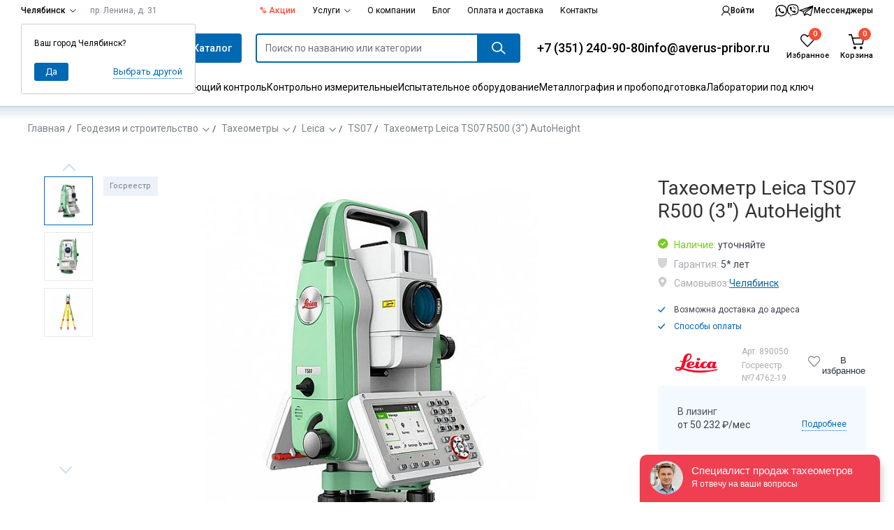

--- FILE ---
content_type: text/html;charset=utf-8
request_url: https://chel.averus-pribor.ru/products/takheometr-leica-ts07-r500-3-autoheight/
body_size: 245401
content:
<!DOCTYPE html><html><head><meta charset="utf-8">
<meta name="viewport" content="min-width=device-width, initial-scale=1.0, maximum-scale=1.0, user-scalable=no">
<title>Тахеометр Leica TS07 R500 (3&quot;) AutoHeight купить в Челябинске – Официальный дилер Аверус</title>
<link rel="preconnect" href="https://fonts.googleapis.com">
<link rel="preconnect" href="https://fonts.gstatic.com" crossorigin>
<link rel="stylesheet" href="/libs/swiper/swiper.min.css">
<link rel="stylesheet" href="/libs/simplebar/simplebar.css" media="print" onload="this.media='all'">
<link rel="stylesheet" href="https://fonts.googleapis.com/css2?family=Commissioner:wght@100..900&family=Roboto:ital,wght@0,100..900;1,100..900&display=swap">
<style>:root{--color-blue-main:#0168b2;--color-blue-hover:#17b8fd;--color-blue-border:#cde2f3;--color-blue-bg:#ebf0f7;--color-blue-light:#f4f9ff;--color-orange:#ff4930;--color-black-main:#282f3d;--color-grey-border:#dfe0e2}</style>
<style>@media (min-width:704px) and (max-width:1280px){header.header .header_search-field .datalist-bl{width:auto}header.header .header_search-field .header_search-field{padding-right:.5em}}.main,.main *,.main :after,.main :before{box-sizing:border-box}#bx_incl_area_6{width:100%}#bx_incl_area_6_1,.main{align-items:flex-start;flex-wrap:wrap;justify-content:space-between;margin-left:auto;margin-right:auto}@media (max-width:704px){.main{padding-left:1.072em;padding-right:1.072em;width:100%}}@media (min-width:705px){.main{width:704px}}@media (max-width:1280px){.main{margin-top:2.858em}}@media (min-width:1280px){.main{display:flex;margin-top:3.929em;width:1280px}}@media (min-width:705px) and (max-width:1280px){.main{padding-left:2.143em;padding-right:2.143em;width:100%}.main .section-banner{min-width:100%}}@media (max-width:768px){.main{margin-top:20px}}.main aside.aside{margin-bottom:2.143em;width:100%}@media (min-width:1280px){.main aside.aside{min-width:272px;position:relative;width:272px;z-index:6}}@media (min-width:705px) and (max-width:1280px){.main aside.aside{width:100%}}.main .sec-content,.sec-content--full{width:100%}.sec-content--full{margin-bottom:100px}@media (min-width:1280px){.main .sec-content{width:956px}}.main .sec-contacts{flex-wrap:wrap;width:100%}.sec-contacts{align-items:flex-start;display:flex;flex-wrap:wrap;justify-content:space-between;margin-bottom:5.286em}@media (min-width:705px) and (max-width:1280px){.sec-contacts{flex-wrap:nowrap}}.sec-contacts .breadcrumbs,.sec-contacts .section_header{width:100%}.sec-contacts .contacts-bl{padding:1.786em}@media (min-width:705px){.sec-contacts .contacts-bl{padding:1.286em 3.572em;width:392px}}@media (min-width:1280px){.sec-contacts .contacts-bl{width:837px}}@media (min-width:705px) and (max-width:1280px){.sec-contacts .contacts-bl{width:100%}}.sec-contacts .form-contacts .heading--lv-3{margin-top:0}@media (min-width:705px){.sec-contacts .form-contacts{margin-left:2.429em;min-width:277px;width:277px}}@media (min-width:1280px){.sec-contacts .form-contacts{margin-left:4.929em;width:363px}}@media (min-width:705px) and (max-width:1280px){.sec-contacts .form-contacts{min-width:45%}}.map{height:37.143em;width:100%}.map_frame{border:none;height:100%;width:100%}.map .map--dummy{width:100%}@media (min-width:705px) and (max-width:1280px){.sec-content .section-el{min-width:100%}.section-el .el-list--lv-2{justify-content:flex-start}}.contacts-bl,.contacts_item{list-style-type:none;margin:0;padding:0}.contacts-bl{background-color:#edf1f8;border-radius:4px;display:flex;flex-wrap:wrap;padding-bottom:1.143em;width:59.786em}.contacts_item{margin:2.266em 0;min-height:62px;padding-left:6.286em;padding-top:.8em;position:relative;width:24.5em}@media (max-width:1280px){.contacts_item{width:33em}}.contacts_item:first-child{display:flex;flex-direction:column;justify-content:center;padding-top:0}.contacts_item .note{color:#282f3e99;display:block;font-size:1em;line-height:1.4em}.contacts_item .note:after{content:":"}.contacts_item--email .note{margin-bottom:.286em}.contacts_item--address .note,.contacts_item--working-hours .note{margin-bottom:.858em}.contacts_item:before{left:0;position:absolute}.contacts_item:not(:first-child):before{top:0}.contacts_item:first-of-type:before{content:url(/img/svg/ico_con-phone.svg)}.contacts_item:nth-of-type(2):before{content:url(/img/svg/ico_con-mail.svg)}.contacts_item:nth-of-type(3):before{align-items:center;background-color:#fff;border-radius:50%;content:url(/img/svg/ico_con-geo.svg);display:flex;height:4.143em;justify-content:center;width:4.143em}.contacts_item:nth-of-type(4):before{content:url(/img/svg/ico_con-time.svg)}.item--phone{display:inline-block;line-height:.834em;margin:.292em 0}.item--phone,.item--phone:visited{color:#282f3e}.item--email{line-height:1.5em}.item--email,.item--phone{font-size:1.715em;text-decoration:none}.item--address{display:inline-block;font-size:1.143em;line-height:1.375em}.contacts-bl .item--address{width:12.858em}.item--working-hours{font-size:1.143em;line-height:1.375em}@media (max-width:705px){.contacts_item{padding-left:6em;padding-right:2em;width:50%}.contacts-bl .item--address{width:auto}.item--email,.item--phone{font-size:1.143em}}@media (max-width:524px){.contacts-bl{display:block}.contacts_item{width:auto}}.form-contacts .form-header{margin-bottom:.715em}.form-contacts .heading--lv-3{line-height:1em;margin-bottom:.209em}.form-contacts .note{color:#282f3e99;display:inline-block;font-size:1.143em;line-height:1.375em;margin-bottom:.625em}.form__input-text,.form__textarea{border:1px solid rgba(40,47,62,.2);font-family:Roboto,Helvetica Neue,Arial,sans-serif}.form__input-text::-moz-placeholder{color:#282f3e99}.form__input-text,.form__input-text::placeholder,.form__textarea{color:#282f3e99}.form__textarea{font-size:1em;height:5.75em;line-height:1.25em;padding:.875em}.form__input-text{font-size:1em;height:2.875em;line-height:2.875em;padding-left:.875em;padding-right:.875em}.form-contacts .form__input-text{margin-bottom:.625em}.form__input-text,.form__submit,.form__textarea{border-radius:2px}.form-contacts .form__input-text,.form-contacts .form__submit,.form-contacts .form__textarea{width:100%}.form__submit{background-color:#0168b2;box-sizing:border-box;color:#fff;font-size:1em;height:3.286em;line-height:.858em;padding:0 2.4em}.form-contacts .form__submit{margin:1.429em 0}.form-contacts__legal_text{color:#282f3e99;font-size:.858em;line-height:1.5em}.form__el--hidden{opacity:0;position:absolute;z-index:-1}.form__label--checkbox .form__label_content{display:flex}.form__label--checkbox .form__label_content:before{align-items:center;background-color:#fff;border:1px solid rgba(40,47,62,.2);border-radius:2px;content:"";cursor:pointer;display:flex;height:22px;justify-content:center;line-height:22px;margin-right:1.429em;margin-top:.286em;min-width:22px;text-align:center}.form__checkbox:checked+.form__label_content:before{content:url(/img/svg/ico_checkbox--check.svg)}.product{display:flex;flex-wrap:wrap;justify-content:space-between}.product-aside{width:21.286em}.product__vantage{border:1px solid rgba(40,47,62,.1);border-radius:4px;margin-bottom:4.358em;width:21.286em}.product__vantage_item{align-items:center;cursor:pointer;display:flex;flex-wrap:wrap;min-height:6.429em;padding:0 0 0 2.215em;position:relative}.product__vantage_item-summary.active:after{background:#0168b2;color:#fff}@media (min-width:705px){.product__vantage_item{flex-wrap:nowrap}}.product__vantage_item:hover{background-color:none}@media (min-width:705px){.product__vantage_item:hover{background-color:#edf1f8}}.product__vantage_item:not(:last-child){border-bottom:1px solid rgba(40,47,62,.1)}.product__vantage_item-summary:before{background-position:2.215em;background-repeat:no-repeat;left:0;min-width:0;position:absolute;top:50%;transform:translateY(-50%)}.product__vantage_item:first-of-type .product__vantage_item-summary:before{content:url(/img/svg/ico_vantage-shipping.svg);opacity:.4}.product__vantage_item:nth-of-type(2) .product__vantage_item-summary:before{content:url(/img/svg/ico_vantage-dealer.svg);opacity:.4}.product__vantage_item:nth-of-type(3) .product__vantage_item-summary:before{content:url(/img/svg/ico_vantage-warranty.svg);opacity:.4}.product__vantage_item:nth-of-type(4) .product__vantage_item-summary:before{content:url(/img/svg/ico_vantage-price.svg);opacity:.4}.product__vantage_item-summary:after{border:1px solid rgba(40,47,62,.2);border-radius:50%;color:#282f3e33;content:"?";display:inline-block;font-size:.715em;height:1.6em;line-height:1.6em;margin:0 1.7em;min-width:1.6em;position:absolute;right:0;text-align:center;top:50%;transform:translateY(-50%);width:1.6em}.product__vantage_item-summary{display:-moz-flex;display:-ms-flex;display:-o-flex;display:flex;flex-grow:1;justify-content:space-between;line-height:1.429em;padding:1.5em 3em 1.5em 4.858em;position:relative}@media (min-width:705px){.product__vantage_item-summary{padding-bottom:0;padding-top:0}}.product__vantage_item-text{background-color:#fff;border-left:0;box-shadow:none;color:#282f3e99;display:none;left:-20.357em;line-height:1.858em;margin:0;order:4;padding:0 1em 1.429em 0;position:relative;top:0;transform:none;width:100%}@media (min-width:705px){.product__vantage_item-text{border-left:.643em solid #0168b2;box-shadow:0 4px 18px #003e6a4d;display:none;left:-20.357em;padding:1.429em 1.858em;position:absolute;top:50%;transform:translateY(-50%);width:21.429em}}.product__vantage_item-text strong{color:#282f3e;font-weight:400}@media (max-width:1280px){.product__vantage_item-text{left:auto;right:0}}@media (min-width:705px){.product__vantage_item:hover .product__vantage_item-text{display:block}}.form-quick-order{background-color:#d1ecff;border-radius:4px;margin-bottom:1em;padding:1.858em}.form-quick-order .form__header{color:#282f3e;font-size:1.143em;line-height:.875em;margin-bottom:1.25em}.form-quick-order .form__field{display:flex}.form-quick-order .form__input-text{border:none;border-bottom-right-radius:0;border-top-right-radius:0;flex-grow:1;height:3.286em;line-height:3.286em;width:12.786em}.form-quick-order .form__submit{background-color:#0168b2!important;border-bottom-left-radius:0;border-top-left-radius:0;color:#fff;height:46px;padding:0;width:4.929em}.form-quick-order .form__submit:hover{background-color:#18bafd!important}.form-quick-order .form__footer{margin-top:1.429em}.form-quick-order .form__note{color:#282f3e99;font-size:1em;line-height:1.429em}.connect{background-color:#edf1f8;border-radius:4px;width:21.286em}.connect__header{font-size:1.143em;line-height:1.375em;margin-bottom:.438em;overflow:hidden;padding:1.858em 1.858em 1.429em}.connect__status{color:#282f3e99;display:block}.connect__photo{border-radius:50px;float:left;height:auto;margin-right:1.429em;width:5em}.connect__heading{font-size:1.143em;font-weight:400;line-height:1.375em;margin:0}.connect__content{background-color:#f5f9ff;padding:1em 1.858em 1.143em}.connect__note{display:block;line-height:1.429em;margin-bottom:.572em}.connect__phone{color:#0168b2}.connect__phone:after{content:url(/img/svg/ico_phone-b.svg);display:inline-block;margin-left:.643em;transform:translateY(2px)}.article-product__order{display:flex;flex-wrap:wrap;justify-content:space-between;margin-bottom:1.643em}.article-product__order .el_button-add{padding-right:0}.article-product__order .form__submit{margin-top:2.072em;width:100%}.article-product__order .form__submit--orange{background-color:#ff462e}.article-product__order .form__submit--orange:hover{background-color:#ff852e;color:#fff}.article-product__order .form__label--radio{display:inline-block;margin-right:1.429em}.article-product__order .form__label--radio .form__label_content{font-size:.858em;line-height:1.334em;vertical-align:middle}.article-product__order .form__label--radio .form__label_content:before{background-color:#edf1f8;border:2px solid #edf1f8;border-radius:50px;content:"";display:inline-block;height:10px;margin-right:.417em;min-width:10px;width:10px}.order_price-wrap{align-items:center;display:flex;justify-content:space-between;width:100%}.order_price .el_price--null{font-size:20px;line-height:1.1em}.article-product__order .form__label--radio [name=order-price]:checked+.form__label_content:before{background-color:#0168b2}.order_price-offer{margin-bottom:.214em}.order_price-original{display:block;font-size:.858em;line-height:1.334em}.order_price-original-value{color:#282f3e66;text-decoration:line-through;text-decoration-color:#ff462e}.order_price-value{font-size:1.715em;line-height:1.209em}.order_price-value.nds:after{color:#282f3e;content:" с ндс";font-size:.584em;margin-left:.5em}.product__params{margin-bottom:.815em}@media (max-width:660px){.product__params{width:100%}}.product__params .params_term{color:#282f3e66;display:inline-block;padding-left:1.643em;position:relative}.product__params .params_term:not(:last-of-type){margin-bottom:.667em}.product__params .params_term.params--ready{color:#78cd23}.product__params .params_term:before{left:0;position:absolute}.product__params .params_term.params--ready:before{content:url(/img/svg/ico_params-ready.svg)}.product__params .params_term.params--warranty:before{content:url(/img/svg/ico_params-warranty.svg)}.product__params .params_term.params--pickup:before{content:url(/img/svg/ico_params-geo.svg)}.article-product__options{font-size:.858em;line-height:1.5em;margin-bottom:17px;margin-top:20px}@media (max-width:768px){.article-product__options{margin-top:10px}}@media (max-width:660px){.article-product__options{width:100%}}.product__options_item:not(:last-child){margin-bottom:.417em}.product__options_item:before{content:url(/img/svg/ico_check.svg);display:inline-block;margin-right:1em;vertical-align:middle}.product__options_item--ways-to-pay{color:#0168b2;text-decoration:none}.product__save-data{border-bottom:1px solid #dfe0e2;font-size:.858em;line-height:22px;margin-bottom:1em;padding:20px 40px;text-decoration:none}@media (max-width:768px){.product__save-data{display:none}}.save-data--print{color:#0168b2;margin-right:2em;margin-right:20px!important}.save-data--print:hover{color:#17b8fd}.product-not-produced{padding-bottom:29px}.save-data--doc:before,.save-data--print:before{display:inline-block;vertical-align:middle}.save-data--print:before{content:url(/img/svg/ico_data-print.svg);height:17px;margin-right:.5em;width:13px}.save-data--print:hover:before{content:url(/img/svg/ico_data-print--cyan.svg)}.save-data--doc:before{content:url(/img/svg/ico_data-load.svg);height:15px;margin-right:.25em;width:12px}.save-data--doc:hover:before{content:url(/img/svg/ico_data-load--cyan.svg)}.save-data--doc,.save-data--print{text-decoration:none}.article-product__tags{left:0;position:absolute;top:0;z-index:1;z-index:2}.article-product__info_visual{order:0;position:relative}.article-product__info_visual .product__visual_main{align-items:center;display:flex;height:auto;justify-content:center;margin-bottom:1.858em;width:100%}.article-product__info_visual .product__visual_main .swiper-slide{align-items:center;display:flex;justify-content:center;outline:none}.article-product__info_visual .swiper-button-next,.article-product__info_visual .swiper-button-prev{background-image:none;bottom:1.786em;height:16px;margin-bottom:-8px;top:auto;width:8px;z-index:1}.article-product__info_visual .swiper-button-prev:before{content:url(/img/svg/ico_swiper-product-arr--left.svg)}.article-product__info_visual .swiper-button-next:after{content:url(/img/svg/ico_swiper-product-arr--right.svg)}.article-product__info_visual .swiper-button-next:hover:after,.article-product__info_visual .swiper-button-prev:hover:before{filter:saturate(200%)}.article-product__info_visual .product__visual_thumbs{height:3.572em;left:.286em;overflow:hidden;position:relative;width:16em}.article-product__info_visual .product__visual_thumbs .swiper-slide{align-items:center;display:flex;height:3.429em;justify-content:center;width:3.429em}.article-product__info_visual .product__visual_thumbs .article-product__img{border:1px solid rgba(40,47,62,.1)}.article-product__info_visual .product__visual_thumbs .swiper-slide-thumb-active .article-product__img{border-color:#0168b299}@media (min-width:768px){.article-product__info_visual .product__visual_thumbs .swiper-slide:hover .article-product__img{border-color:#282f3e66}}.article-product__info_visual .product__visual_thumbs .article-product__img{height:100%}.article-product__description_nav{display:flex;flex-wrap:wrap;margin-bottom:20px}.article-product__description_nav a:first-child{border-top-left-radius:4px}.article-product__description_nav a:last-child{border-top-right-radius:4px}.description_nav-link,.description_nav-link_redirect{background-color:#f4f9ff;border-bottom:1px solid rgba(40,47,62,.2);flex-grow:1;font-size:1em;height:48px;line-height:3.25em;text-align:center;text-decoration:none}.description_nav-link,.description_nav-link:visited,.description_nav-link_redirect,.description_nav-link_redirect:visited{color:#282f3d}.description_nav-link:hover,.description_nav-link_redirect:hover{background-color:#e7f5ff;color:#282f3d}.description_nav-link.active,.description_nav-link_redirect.active{background-color:#e7f5ff;border-top:0;color:#0168b2;position:relative}.description_nav-link.active:after,.description_nav-link_redirect.active:after{background-color:#0168b2;bottom:-1px;content:"";display:block;height:3px;left:0;position:absolute;width:100%}.description_nav-link.active:not(:first-child),.description_nav-link_redirect.active:not(:first-child){margin-left:-1px}.description_item--report h4:not([class]){color:#282f3e;font-size:1.143em;line-height:1.813em;margin-bottom:.688em;margin-top:2.625em}.description_item--report p{line-height:1.858em;margin:0 0 1.858em}.description_item--report p+h4{margin-top:1em}.description_item--report li,.description_item--report ul,.sec-text li,.sec-text ul{margin:0;padding:0}.description_item--report li,.sec-text li{line-height:1.572em;margin-bottom:1.572em;padding-left:1.858em}.description_item--report li:before,.sec-text li:before{content:url(/img/svg/ico_ul-arr.svg);margin-left:-1.857em;margin-right:1.215em}.description_item--order{display:flex;flex-wrap:wrap;justify-content:space-between}.description_item--order .form-contacts{width:18.429em}.description_item--order .form-contacts .form__header{margin-bottom:1.286em}.description_item--order .form-contacts .heading--lv-3{color:#282f3e;font-size:1.143em;line-height:1.375em}.description_item--order .form-contacts .form__input-text{background-color:#edf1f8;border:none;margin-bottom:1.429em}.description_item--order .form-contacts .form__submit{margin-top:0}.advert-campaign{background-color:#f5f9ff;border-radius:4px;padding:1.929em 2.786em;width:21.286em}.advert-campaign__heading{margin-bottom:1.858em}.advert-campaign__heading:before{content:url(/img/svg/ico_present.svg);float:left;margin-right:1.643em;overflow:hidden}.advert-campaign__heading_text{color:#ff462e;display:block;font-size:1em;line-height:1.215em}.advert-campaign__tag{background-color:#ff462e;color:#fff;display:inline-block;font-size:.858em;font-weight:700;height:2.334em;line-height:2.334em;margin-bottom:.584em;margin-top:.667em;text-align:center;width:5.584em}.advert-campaign__content{color:#282f3e;font-size:1.143em;line-height:1.625em}.advert-campaign__footer{margin-top:2em}.advert-campaign__note{color:#282f3e99;font-size:1em;line-height:1.429em}.kit__list_term{margin-right:0;width:14.358em}.kit__list_def{margin-left:3.5em;width:24.929em}.article-product__advert{border:1px solid rgba(40,47,62,.2);border-radius:4px;margin-top:1.715em;padding:2em 4em 1.643em;text-align:center}@media (max-width:576px){.article-product__advert{padding:2em 1.5em 1.643em}}@media (min-width:705px) and (max-width:1280px){.article-product__advert{padding:2em 2em 1.643em}}.article-product__advert_text{line-height:1.572em;margin:0 auto}.article-product__advert_text .advert_text-phone{color:#0168b2;margin-top:.6em}@media (max-width:576px){.article-product__advert_text .advert_text-phone{font-size:2.5em}}.article-product__advert_text .advert_text-phone:hover{color:#17b8fd}.article-product__advert_nav{line-height:1.572em;margin-top:1.786em}.article-product__advert_nav-item{text-decoration:none}.article-product__advert_nav .divider{margin:0 1em}.article-product__description_item{display:none}.description_item-heading{opacity:0;position:absolute;z-index:-1}.description_item--files.active,.description_item--kit.active,.description_item--order.active,.description_item--report.active,.description_item--specifics.active{display:block}.description_item--order.active .description_item-content-order{display:flex}.article-product__description_item h2{line-height:1.2em}.article-product__description_item table{width:100%}.form-comment{background-color:#edf1f8;border-radius:4px;padding:1.429em}.form-comment__header{align-items:center;background-color:#fff;border-radius:2px;display:flex;height:2.858em;justify-content:space-between;min-height:2.858em;padding:.715em 1.072em}.form-comment__rate--total{color:#282f3e99}.form-comment__expand{cursor:pointer}.form-comment__expand:before{color:#282f3e;content:url(/img/svg/ico_toggle.svg);display:inline-block;margin-right:.715em}.form-comment .rate_note{white-space:nowrap}@media (max-width:1280px) and (min-width:705px){.form-comment .rate_note{display:block}}.form-comment__field{align-items:flex-start;display:flex;flex-wrap:wrap;justify-content:space-between;padding-top:2.143em}.form-comment__input{border:none;margin-bottom:1.25em;width:13.429em}.form-comment__textarea{border:none;height:7.358em;width:100%}.form-comment__rate{align-items:center;display:flex;height:2.858em;margin-bottom:1.429em}.form-comment__footer{display:flex;flex-wrap:wrap;justify-content:space-between;margin:0 -15px;padding-top:1.429em}.form-comment__footer .form__legal,.form-comment__footer .form__submit{margin:0 15px}.form-comment__footer .form__legal{flex:1 1 auto;margin-bottom:.572em;width:19.929em}.form-comment__footer .form__submit{width:16.286em}.form-comment__field,.form-comment__footer{display:none}#form-comment-expand:checked~.form-comment__field,#form-comment-expand:checked~.form-comment__footer{display:flex}.form-comment__rate--total .rangeslider{background-image:url(/img/svg/ico_rate-s.svg);display:inline-block;margin-right:1.572em}.form-comment__rate--total .rangeslider,.form-comment__rate--total .rangeslider__fill{height:12px!important;width:81px}.form-comment__rate--total .rangeslider__fill{background-image:url(/img/svg/ico_rate-s-f.svg)}.form-comment__rate--total .rangeslider__handle{display:none}.form-comment__rate .rangeslider{background-image:url(/img/svg/ico_rate-m.svg)}.form-comment__rate .rangeslider,.form-comment__rate .rangeslider__fill{height:22px!important;width:146px}.form-comment__rate .rangeslider__fill{background-image:url(/img/svg/ico_rate-m-f.svg)}.form-comment__rate .rangeslider__handle{display:none}.category__choice-options{margin-bottom:3.572em}@media (min-width:1280px){.category__choice-options{width:44.358em}}.category__choice-options_text{font-size:1.143em;line-height:1.375em;margin:0 0 1.25em}.category__choice-options_field{background-color:#edf1f8;border-radius:4px}.category__choice-options .form__label--checkbox{cursor:pointer;display:block;height:3.572em;line-height:3.572em;padding:0 2.072em}.category__choice-options .form__label--checkbox:not(:last-child){border-bottom:1px solid rgba(40,47,62,.2)}.category__choice-options .form__label_content{align-items:center;display:flex;justify-content:space-between}.category__choice-options .form__label_content:before{order:2}.main-catalog-show-more a{border:1px solid rgba(40,47,62,.2);border-radius:2px;display:inline-block;line-height:38px;padding:0 15px;text-decoration:none}.section_header--nav{flex-wrap:wrap}.section_header--nav .section_title{font-size:2.143em;line-height:1.2em;margin-bottom:.4em;width:100%}.list-by-company{margin-bottom:1.072em}.el-list--lv-2{justify-content:center}@media (min-width:1280px){.el-list--lv-2{justify-content:flex-start}}.section-form{margin:0 auto;padding:25px 0 35px;width:100%}.section-form-wrapper{background:#f4f9ff;color:#282f3d;margin-bottom:5.715em;text-align:center;width:100%}.section-form-row:not(:last-child){margin-bottom:20px}.section-form-row-1,.section-form-row-2,.section-form-row-3,.section-form-row-4,.section-form-row-5{text-align:center}.section-form-row-1,.section-form-row-2{font-size:24px}.section-form-row-3,.section-form-row-4,.section-form-row-5{font-size:14px}.section-form-row-3,.section-form-row-4{color:#282f3d}.section-form-row-1,.section-form-row-5{font-weight:700}.section-form-row-1{line-height:1.2em;margin-bottom:5px}.section-form-row-2{text-transform:uppercase}.section-form-row-form input{display:inline-block;margin:0 5px;width:200px}.section-form-row-form input[type=text]{border:1px solid rgba(40,47,62,.4);height:37px;line-height:37px;padding:0 14px!important}.section-form-row-form input.bluebtn2{border:none;cursor:pointer;display:inline-block!important;height:auto!important;line-height:40px}@media (max-width:1280px){.section-form-row-form{margin-left:auto;margin-right:auto;width:70%}.section-form-row-form input{display:block;margin:0 0 20px;width:100%}.section-form-row-form input.bluebtn2{width:100%!important}}.swiper-container{z-index:0}.shoplist{align-items:flex-start;display:flex;flex-wrap:wrap;justify-content:space-between;margin-bottom:2.858em;width:100%}.shoplist .section_header{margin-bottom:2.572em}.shoplist_group{display:flex;flex-wrap:wrap;justify-content:space-between;margin:0 -13px;width:100%}.shoplist-info{background-color:#edf1f8;border-radius:4px;padding:1.858em}@media (min-width:1280px){.shoplist-info{margin-left:1.858em;width:21.286em}}.shoplist-info_glos{font-size:1.286em;line-height:1.445em;margin-bottom:1.112em}.shoplist-info_term{color:#282f3e}.shoplist-info_def{color:#0168b2}.shoplist-info_text{color:#282f3e99;line-height:1.429em;margin:0 0 1.429em}.shoplist-info_print,.shoplist-info_submit{margin-bottom:1em;width:100%}.shoplist-info_reset{align-items:center;background-color:transparent;border:none;color:#282f3e;cursor:pointer;display:flex;margin:0;padding:0}.shoplist-info_reset:hover{filter:saturate(1000%)}.shoplist-info_reset:before{content:url(/img/svg/ico_reset.svg);display:inline-block;margin-right:.643em}.shoplist .datalist{flex-grow:1;padding:0}@media (max-width:1280px){.shoplist .datalist{margin-bottom:2.858em}}.shoplist .datalist,.shoplist-info{margin-left:13px;margin-right:13px}@media (max-width:767px){.shoplist .datalist,.shoplist-info{width:100%}.shoplist-info_print{display:none!important}}.shoplist .datalist_item{border-bottom:1px solid rgba(40,47,62,.15)}.shoplist .datalist_item:first-child{border-top:1px solid rgba(40,47,62,.15)}@media (max-width:704px){.shoplist .datalist_item{display:block}.shoplist .datalist_item .datalist_link{font-size:1em;line-height:1.572em;margin-bottom:1.143em;padding-bottom:0;padding-left:0;padding-right:0}.shoplist .datalist_item .datalist_figure{float:left;margin-right:1.572em;min-width:56px;width:56px}.shoplist .datalist_item .search-datalist_image{width:100%}}.shoplist .datalist_link{flex-grow:1;font-size:1.286em;line-height:1.445em;padding:1.334em}.shoplist .counter-field{font-size:20px;line-height:27px}@media (max-width:704px){.shoplist .counter-field{margin-bottom:1.3em;margin-left:3.9em}}.shoplist .counter-main-controls{display:flex;padding:6px 0}.shoplist .counter-control{width:30px}.shoplist .counter-input{font-size:14px;line-height:27px;width:42px}.shoplist .counter-reset{height:28px;margin-left:32px;min-width:28px;width:28px}#up_button:before{background-color:#ebf0f7;background-image:url(/img/svg/ico_arr-back-up.svg);background-position:50%;background-repeat:no-repeat;border:1px solid #b0cfe8;border-radius:100%;bottom:80px;box-shadow:0 4px 18px #003e6a4d;content:"";cursor:pointer;display:none;height:4.143em;opacity:.6;position:fixed;right:15px;width:4.143em;z-index:4}@media (min-width:848px){#up_button:before{left:calc(50% + 366px);right:auto}}@media (min-width:1280px){#up_button:before{left:auto;right:15px}}@media (min-width:1424px){#up_button:before{left:calc(50% + 654px);right:auto}}#up_button.active:before{display:block}#up_button :hover:before{background-color:#fff}.sec-discount{align-items:flex-start;background-color:#f5f9ff;border-radius:4px;display:flex;flex-direction:column;padding:2.714em 2.714em 2.714em 4.572em}.sec-discount__header{margin:0 0 27px}.sec-discount p{margin-bottom:1.5em}.sec-discount ul{margin-left:-1.858em}.sec-discount__note{color:#282f3e99;font-size:12px;line-height:20px}.article-product__description .sec-discount{margin-bottom:2.857em}.el-list__discount{grid-template-columns:repeat(auto-fit,minmax(29em,1fr))}.el-list__discount_article{margin-bottom:4.571em;margin-top:.429em;position:relative}.el-list__discount_article .el_picture{border:none;height:auto;margin-bottom:2.286em;min-height:auto;padding:0;position:relative}.el-list__discount_article .el_figure{border-radius:4px;height:auto;max-width:100%}.el-list__discount_article .el_header-link{color:#000;display:block;font-size:1.714em;line-height:1.25em}.el-list__discount_article .el_header-link:before{display:none}.el-list__discount_note{color:#7e828b;display:block;font-size:1.286em;line-height:1.333em}.el-list__discount_article .el_picture{justify-content:flex-start}.el-list__discount_article .el_picture:hover .el_figure{opacity:.8}.el-list__discount_article .el_header-link{margin-bottom:.5em}.el-list__discount_article .el_header-link:hover{color:#0168b2}@media (max-width:524px){.el-list__discount{grid-template-columns:auto;justify-content:start}}.header__figure{margin:2.714em 0 4.143em}.header__img{border-radius:4px;display:block;max-width:100%}.section-el .sec-text{margin-bottom:46px}.sec-text p,.sec-text ul{max-width:42.857em}.sec-text p{line-height:1.857em}.sec-discount-inner{margin-bottom:5.857em}.sec-discount-inner .el-list--lv-2{margin-bottom:0}.sec-discount-inner .nav_cat{margin-top:2.429em}.sec-el-list{margin-top:4.357em}.sec-el-list>h3{margin-bottom:1.611em}.element-reviews{background-color:#edf1f8;border-radius:0 0 4px 4px;margin-top:-4px;padding:0 1.429em 1.429em}.element-reviews-item{background-color:#fff;border:1px solid #bdbbbb;padding:1em}.element-reviews-item:not(:last-child){margin-bottom:1.2em}.element-reviews-item__head{align-items:center;display:flex;flex-wrap:wrap;justify-content:space-between;margin-bottom:1.2em}.element-reviews-item__name{font-weight:700;padding:0 10px 0 0;width:150px}.element-reviews-item__assessment{background:url(/img/svg/ico_rate-s.svg);width:81px}.element-reviews-item__assessment_rate-bar{background:url(/img/svg/ico_rate-s-f.svg);display:block;height:12px}.element-reviews-item__assessment_rate-bar[data-rate="1"]{width:16px}.element-reviews-item__assessment_rate-bar[data-rate="2"]{width:32px}.element-reviews-item__assessment_rate-bar[data-rate="3"]{width:48px}.element-reviews-item__assessment_rate-bar[data-rate="4"]{width:64px}.element-reviews-item__assessment_rate-bar[data-rate="5"]{width:81px}.element-reviews-item__assessment_star{display:inline-block}.element-reviews-item__footer{margin-top:1.2em}.element-reviews-item__date{color:#282f3e99;flex-grow:1;text-align:right}.cart_empty .datalist-bl>[data-simplebar],.cart_empty .datalist_footer{display:none}.cart_empty .datalist-bl{padding:28px 33px 26px 28px}.cart_empty .datalist-bl:after,.cart_empty .datalist-bl:before{display:block}.cart_empty .datalist-bl:before{content:"В корзине нет товаров";font-size:16px;line-height:1.625em;margin-bottom:.25em}.cart_empty .datalist-bl:after{color:#7e828b;content:"Добавьте сюда товары, и отправьте заявку на заказ. Или распечатайте список";font-size:14px;line-height:1.857em}.shoplist_empty .shoplist_group{display:none}.shoplist_empty .section_title:after{content:" пуст"}.shoplist_empty:after{content:"Добавьте сюда товары, и отправьте заявку на заказ. \aИли распечатайте список";display:block;max-width:1em 0;white-space:pre-wrap}.shoplist-mess{font-size:1.286em;line-height:1.667em;margin-top:-1.111em}.news-detail{width:100%}.news-detail img{height:auto;max-width:100%}.news-footer .fservice{margin-top:1.2em;padding:4px 24px}.main .map{margin-bottom:-5.714em}.side-menu--open,.side-menu--open-menu{height:100%;overflow:hidden;position:fixed;width:100%}.side-menu{display:none}.side-menu,.side-menu *,.side-menu :after,.side-menu :before{box-sizing:border-box}.side-menu{align-items:stretch;flex-direction:column;font-size:12px;height:calc(100% - 163px);left:0;overflow-x:hidden;position:fixed;top:102px;transition:.5s ease-in;width:100%;z-index:103}.side-menu--lvl-two-open{height:100vh;overflow-y:hidden}.side-menu.slide .nav-tree_level-four,.side-menu.slide .nav-tree_level-three,.side-menu.slide .nav-tree_level-two{display:block;transform:translate(-100%)}.side-menu .control-close{display:block;position:absolute;right:1.5em;top:2.0835em}.control-close:after{content:url(/img/svg/ico_close.svg)}.side-menu .label-text{display:none}.side-menu .header_logo{align-items:center;background-color:#fff;display:flex;height:6em;margin:0;min-height:6em;padding:0 2.917em;transform:none}.side-menu .nav-tree_level-one{display:block;height:100%;position:static;width:auto}.side-menu .nav-tree_level-one-link{background-color:#fff;min-height:auto}.side-menu .header_nav-second{display:flex;padding-top:0}.nav-second_item,.side-menu .header_nav-second{flex-shrink:1}.side-menu .nav-second__lv2,.side-menu .nav-tree_level-four,.side-menu .nav-tree_level-three,.side-menu .nav-tree_level-two{left:100%;position:fixed}.side-menu .nav-tree_level-four>nav,.side-menu .nav-tree_level-three>nav,.side-menu .nav-tree_level-two>nav{background-color:#fff;min-height:100%}.nav-tree_level-two-img{display:none}@media (max-width:1280px){#nav-tree:checked~.side-menu{display:flex}.nav-tree_level-two-img{display:block}#nav-tree-menu:checked~.side-menu-2{display:flex}}@media (max-width:704px){.side-menu{background-color:#fff;width:100%}}.side-menu::-webkit-scrollbar{width:6px}.side-menu::-webkit-scrollbar-track{background-color:#edf1f8}.side-menu::-webkit-scrollbar-thumb{background-color:#0168b2}.side-menu-2{align-items:stretch;display:none;flex-direction:column;font-size:12px;height:calc(100% - 163px);left:0;overflow-y:scroll;position:fixed;top:102px;transition:.5s ease-in;width:100%;z-index:103}.side-menu-2.slide .nav-tree_level-two{display:block;transform:translate(-100%)}.side-menu-2 .control-close{display:block;position:absolute;right:1.5em;top:2.0835em}.side-menu-2 .label-text{display:none}.side-menu-2 .nav-tree_level-one{display:block;height:100%;position:static;width:auto}.side-menu-2 .nav-tree_level-one-link{background-color:#fff;min-height:auto}.side-menu-2 .header_nav-second{display:flex;padding-top:0}.nav-second_item,.side-menu-2 .header_nav-second{flex-shrink:1}.side-menu-2 .nav-second__lv2,.side-menu-2 .nav-tree_level-two{left:100%;position:fixed}.side-menu-2 .nav-tree_level-two>nav{background-color:#fff;min-height:100%}.product-not-produced__phone{color:#0168b2;font-size:24px;margin-top:9px}.product-not-produced__phone:after{background-image:url(/img/telephone.svg);background-size:22px;content:"";display:inline-block;height:22px;margin-left:12px;width:22px}.article-product__description-mobile{display:none}@media (max-width:768px){.article-product__description-mobile,.description_nav-link[href*=reviews]{display:block}}.el-filter_btn-reset:hover{color:#fff}.visual-block{border-bottom:1px solid #dfe0e2;margin:0 -40px;padding:40px}@media (max-width:768px){.visual-block{margin:0;padding:40px 10px}}.visual-block__image{max-width:100%}.visual-block__image img{border-radius:8px;height:auto;max-width:100%}.visual-block--desc{align-items:center;display:grid;grid-template-columns:380px 1fr;grid-gap:40px}@media (max-width:768px){.visual-block--desc{grid-template-columns:1fr}}.visual-block--desc.reverse{grid-template-columns:1fr 300px}@media (max-width:768px){.visual-block--desc.reverse{grid-template-columns:1fr}}.visual-block--desc.reverse .visual-block__content{order:-1}.visual-block__title{font-size:20px;margin-bottom:20px}.visual-block__desc{font-size:14px;line-height:1.75}.visual-block--features{display:grid;grid-template-columns:268px 1fr;grid-gap:20px}@media (max-width:768px){.visual-block--features{grid-template-columns:1fr}}.visual-block--features .visual-block__image{text-align:center}.visual-block--features .visual-block__image img{height:auto;max-width:220px}.visual-block--features .visual-block__title{font-size:24px;margin-bottom:30px}.visual-block__list{-moz-column-count:2;column-count:2;-moz-column-fill:balance;column-fill:balance;-moz-column-gap:3rem;column-gap:3rem}@media (max-width:576px){.visual-block__list{-moz-column-count:1;column-count:1}}.visual-block__list-item{color:#282f3d;display:block;margin-bottom:30px;padding-left:0!important;page-break-inside:avoid;position:relative;-moz-column-break-inside:avoid;break-inside:avoid}.visual-block__list-item span{display:block;font-size:16px;line-height:1.375;margin-bottom:8px}.visual-block__list-item p{font-size:14px}.visual-block__list-item span+p{color:#7a808b;font-size:12px}.visual-block__list-item:before{background-color:#0168b2;border-radius:50%;content:""!important;display:block;height:6px;left:-16px;margin:0!important;position:absolute;top:8px;width:6px}.visual-block__cards{display:grid;grid-gap:26px;grid-template-columns:repeat(3,1fr)}.visual-block__card .visual-block__image{height:174px}.visual-block__card .visual-block__image img{height:100%;-o-object-fit:cover;object-fit:cover;width:100%}.visual-block__card-desc{font-size:14px;line-height:1.57;margin-top:20px}.visual-block--banner .visual-block__image{height:292px;position:relative}.visual-block__image--video{line-height:1;position:relative}.visual-block__image--video img{height:100%;line-height:1;-o-object-fit:cover;object-fit:cover;width:100%}.visual-block__image--video:before{background:#00000073;border-radius:8px;content:"";height:100%;left:0;line-height:1;position:absolute;top:0;width:100%}.visual-block--banner .visual-block__video{bottom:30px;left:30px}.visual-block__video{align-items:center;color:#fff;display:flex;position:absolute;text-decoration:none}.visual-block__video:hover .visual-block__video-icon{transform:scale(1.04)}.visual-block__video-icon{flex-basis:58px;flex-shrink:0;height:58px;margin-right:14px;transition:.2s ease;width:58px}.visual-block__video-name{color:#fff;font-size:14px;line-height:1.57;max-width:160px}.visual-block--desc .visual-block__video{bottom:20px;left:20px}.visual-block--desc .visual-block__video-icon{flex-basis:40px;height:40px;width:40px}.visual-block--demo{background-color:#e7f5ff;border-bottom:0;border-radius:8px;box-sizing:border-box;height:262px;margin:40px 0 0;padding:40px 60px;position:relative}.visual-block--demo .visual-block__content{display:flex;flex-direction:column;height:100%;justify-content:center;max-width:280px;position:relative;z-index:1}.visual-block--demo .visual-block__title{font-size:24px;line-height:1.25}.visual-block--demo .visual-block__image{height:262px;position:absolute;right:70px;top:0;width:452px}.visual-block--demo .visual-block__image img{width:100%}.visual-block--demo .visual-block__button .button{border-radius:2px;font-family:Roboto;font-size:16px}@media (max-width:860px){.visual-block--demo{display:flex;flex-direction:column;height:auto}.visual-block--demo .visual-block__image{margin-left:0;margin-top:10px;position:relative;top:0}}@media (max-width:768px){.visual-block--demo{padding:30px}.visual-block--demo .visual-block__image{margin-left:-34px;right:0}}@media (max-width:576px){.visual-block--demo .visual-block__image{height:auto;right:0;width:100%}}.article-product__description-mobile .visual-block__list-item{margin-left:20px}.article-product__description-mobile .visual-block{padding-left:0;padding-right:0}@media (max-width:768px){.article-product__description-mobile .visual-block__cards{overflow-x:auto}.article-product__description-mobile .visual-block__card{width:256px}}.el_rent{margin-top:10px}.el_rent .rent__title{font-size:14px}.el_rent .rent__table{color:#7a808b;font-size:11px}.el_rent .rent__row:after{border-bottom-color:#7a808b}.el_rent .rent__row{margin:0}.el_rent .rent__action{margin-top:20px}.el_buttons{flex-wrap:wrap}.el_button-big{align-items:center;border-radius:2px;box-sizing:border-box;display:flex;font-size:12px;height:38px;justify-content:center;margin-right:0!important;transition:.2s ease;width:100%}.el_button-border{border:1px solid #ccc}.el_button-border.el_button-orange{border-color:#ff4930;color:#ff4930}.el_button-border.el_button-orange:hover{background-color:#ff4930;color:#fff}.el_button-border.el_button-blue{border-color:#0168b2;color:#0168b2}.el_button-border.el_button-blue:hover{background-color:#0168b2;color:#fff}.el_header .element-rent-status{align-items:center;background-color:#ebf0f7;border-radius:50px;color:#282f3d;display:flex;font-family:Roboto;font-size:10px;font-style:normal;font-weight:400;height:24px;line-height:9px;padding:0 9px;position:absolute;right:-18px;top:-18px;width:-moz-fit-content;width:fit-content;z-index:3}.el_header .element-rent-status:before{display:block;height:14px;margin-right:4px;width:14px}.el_header .element-rent-status_availability:before{content:url(/img/svg/ico_params-ready.svg)}.el_header .element-rent-status_not-availability:before{content:url(/img/svg/ico_params-no.svg)}.el_header .element-rent-status .mobile{display:none}@media (max-width:768px){.el_header .element-rent-status .mobile{display:inline}.el_header .element-rent-status .desktop{display:none}}.ajax-viewed-products .section__title{font-size:24px}.ajax-viewed-products .viewed_products_list{margin-top:35px}.ajax-viewed-products .owl-nav button{opacity:1!important;transition:.2s ease}.ajax-viewed-products .owl-nav .owl-next:hover{right:-35px}.ajax-viewed-products .owl-nav .owl-prev:hover{left:-35px}.ajax-viewed-products .owl-nav .owl-prev{background-image:url(/img/svg/arr_upsell-left.svg)!important;background-repeat:no-repeat!important;background-size:53px!important;display:block;height:53px;left:-30px;transform:translateY(-50%) rotate(0);width:53px}@media (max-width:700px){.ajax-viewed-products .owl-nav .owl-prev{left:-15px}}.ajax-viewed-products .owl-nav .owl-next{background-image:url(/img/svg/arr_upsell-right.svg)!important;background-repeat:no-repeat!important;background-size:53px!important;display:block;height:53px;right:-30px;transform:translateY(-50%) rotate(0);width:53px}@media (max-width:700px){.ajax-viewed-products .owl-nav .owl-next{right:-15px}}.ajax-viewed-products .owl-nav span{display:none}.ajax-viewed-products .el_buttons .el_button-to-cart{color:#fff!important;margin-bottom:10px;width:100%!important}.ajax-viewed-products .el_buttons .el_button-to-cart:before{margin-right:10px}.ajax-viewed-products .el_button-pay-click:not(.el_button-request-price){border:0;border-bottom:1px dashed #0168b2;display:inline-block;height:auto!important;min-width:0!important;padding:0;width:auto!important}.ajax-viewed-products .el_button-pay-click:hover{background:none!important;border-bottom-color:#17b8fd;color:#17b8fd}@media (-ms-high-contrast:none){header.header>*{flex-grow:1}.nav-main_section-link,.nav-tree_control-label{height:58px}.header_email-copy{overflow:visible}.sec-main{width:100%}.contacts_item:nth-of-type(3):before{background-image:url(/img/svg/ico_con-geo.svg);background-position:50%;background-repeat:no-repeat;content:""!important}.nav-aside_sub-link{height:2.571em}.el_picture{height:19.286em;height:auto}.list-by-company_link{display:block!important}.form__label_content{width:100%}.datalist_link{width:230px}.header_city{order:0}.banner_item{align-items:flex-end;flex-direction:column}}@media (min-width:1281px) and (-ms-high-contrast:none){.header_city{width:358px}.header_nav-second{order:1;width:603px}.nav-second_item{white-space:nowrap}.header_social{order:2;width:247px}.header_logo{margin-right:83px;order:3;padding:13px 0;width:275px}.header_contacts{order:4;width:665px}.header_action{order:6;width:228px}.header_cart{height:78px;order:5;width:178px}.header_search{order:6;width:68px}.nav-main_tree{order:7;width:174px}.nav-tree_control-label{width:100%}.nav-main_sections{order:8;width:1095px}.nav-main_section:first-of-type{width:184px}.nav-main_section:nth-of-type(2){width:195px}.nav-main_section:nth-of-type(3){width:171px}.nav-main_section:nth-of-type(4){width:184px}.nav-main_section:nth-of-type(5){width:200px}.nav-main_section:nth-of-type(6){width:158px}.vantage_item{height:5.114em}.vantage_item:before{transform:scale(.8)}.header.sticky .header_cart-label:after{font-size:9px!important}.header_cart-label:before{content:url(/img/ie/ie_list--l.png)!important}.header_search-field{top:-19px}}@media (max-width:1280px) and (-ms-high-contrast:none){.footer_nav,.header_cart-label .label-text_part,.header_city-site,.header_nav-second,.header_note,.nav-main_section,.nav-tree_control-label .label-text-inner{display:none}.header_city{margin-right:0;width:507px}.header_social{width:192px}.header_logo{margin:11px 50px 11px 0!important;width:150px}.header_contacts{padding-left:0!important;width:500px}.footer_contacts{flex-direction:column;height:132px;width:auto!important}.footer_phone-section{width:360px}#nav-tree:checked~.header .nav-tree_level-two-link,#nav-tree:checked~.header .nav-tree_level-two_back{padding-left:2.914em;padding-right:2.917em}.nav-main_tree{width:141px}.nav-main_section{width:156px}.header_cart{width:140px}.nav-second_copy{width:143px}.header_search{width:123px}.header_cart{order:9}.nav-second_copy{order:10}.header_search{order:11}.header_cart-label:after{left:8.4em!important}.header_cart:hover,.header_search:hover,.nav-main_tree,.nav-second_copy:hover{margin-left:0!important;padding-left:0!important}.header_cart:hover .header_cart-label{padding-left:2.2em!important}.header_cart-label:before{content:url(/img/ie/ie_list--m.png)!important}.header_search-label:before{content:url(/img/ie/ie_loop--m.png)!important}.section-banner_aside{width:100%}.section-banner{width:700px!important}.vantage_list{display:flex;flex-direction:row}#nav-tree:checked~.header .header_logo-link{margin:0!important}#nav-tree:checked~.header .nav-tree_control-label{display:none}#nav-tree:checked~.header .header_contact-email{margin-bottom:15px;margin-top:15px}.header_search-field{width:373px}.header_search-field .datalist-bl{left:0}.el-filter_list{display:flex;flex-wrap:wrap;justify-content:space-between;margin:0 -15px}.el-filter_list-item{margin:0 15px 15px}.nav-main_sections{order:6}.header_cart{order:7}.nav-second_copy{order:8}.header_search-control{order:9}}@media (min-width:705px) and (-ms-high-contrast:none){#header_search-control:checked~.ovrl{background-color:transparent;display:block}.nav-main_section-link:hover,.nav-tree_control-label:hover{background-color:#abd5f4;background-image:none;position:relative}.nav-aside_link:hover,.nav-aside_sub-link:hover,.nav-tree_level-one-link:hover,.nav-tree_level-two-link:hover{background-color:#edf1f8;text-decoration:none}.nav-aside .nav-aside_link:hover,.nav-aside .nav-aside_sub-link:hover{background-color:#f5f9ff}}@media (max-width:1280px) and (min-width:704px) and (-ms-high-contrast:none){.form__label_content{width:267px}.catalog-banners-wrapper{padding:0!important;width:388px!important}}@media (-ms-high-contrast:none){.header_logo picture,.header_logo-picture--main{display:none!important}.header_logo{background-position:50%;background-repeat:no-repeat;display:block}.header_logo:hover{opacity:.7}#up_button:before{background-image:url(/img/ie/ie_arr-back-up.png)!important;cursor:pointer}}@media (min-width:1281px) and (-ms-high-contrast:none){.header_logo{background-image:url(/img/svg/logo_x.svg);height:47px}.header.sticky .header_logo{background-image:url(/img/svg/logo_m.svg);height:37px}}@media (max-width:1280px) and (-ms-high-contrast:none){#nav-tree:checked~.nav-main_tree{display:none}.header_logo{background-image:url(/img/svg/logo_s.svg);background-position:0;height:24px}#nav-tree:checked~.header .header_logo-link{background-position:left 2.917em center}.header.sticky .header_logo-link{background-image:url(/img/svg/logo_s.svg)}}@media (-ms-high-contrast:none){.el-list,.el-list__discount,.list-by-company,.viewed-list{display:flex;flex-wrap:wrap;margin-left:-15px;margin-right:-15px;width:100%}.el--lv-1,.el--lv-2,.list-by-company_item,.viewed-list_item{margin-left:15px;margin-right:15px}.el--lv-1{width:15.286em}.el--lv-2{width:21.429em}.list-by-company_item{width:12.429em}.viewed-list_item{width:14.929em}.list-by-company_image{width:100%}.el-list__discount{justify-content:flex-start}.el-list__discount_article{padding:0 15px;width:29em}}.main-about{margin:0 auto}.main-about h2{margin-bottom:35px;margin-top:0}.about-more{display:none}.home_block_elem{vertical-align:top}.main-h2{font-size:30px;font-weight:400!important;line-height:36px;margin-bottom:35px;overflow:hidden;position:relative}.main-h2:first-of-type{margin-top:0;width:100%}.main-h2 span{background:#fff;display:inline-block;position:relative;z-index:1}@media only screen and (min-device-width:320px) and (max-device-width:1000px){::-webkit-scrollbar{height:3px;width:3px}::-webkit-scrollbar-thumb{background-color:#00000080;border-radius:4px}::-webkit-scrollbar-track{background-color:#fff;border-radius:10px}}@media screen and (max-width:500px){.content .brand_level{width:45%}}@media (max-width:568px){.ccol>p[align=center][style="text-align: justify;"],.ccol>p[align=center][style="text-align: justify;"]+p[style="text-align: justify;"],.ccol>p[style="text-align: center;"]{line-height:1.8em}}.about-page .ccol>ul>li{margin-bottom:.3em}h1{font-size:24px!important}.tabs{border-bottom:2px solid #eee;margin:14px 10px 10px 0;text-align:center}.tabs .tab{background:#325498;background:url(https://averus-pribor.ru/bitrix/templates/averus/img/menu.png) 0 100%;border-radius:4px 4px 0 0;color:#fff;cursor:pointer;display:inline-block;font:14px Roboto;margin-right:7px;padding:5px 20px;text-transform:uppercase}.tabs .active{background-image:linear-gradient(180deg,#ddd 0,#fafafa)}.tabs .active,.tabs .tab:hover{border-radius:4px 4px 0 0;color:#333;cursor:pointer;display:inline-block;text-transform:uppercase}.tabs .tab:hover{background-image:linear-gradient(180deg,#fafafa 0,#ddd)}.tab_data{background:#eee;padding:7px}.ieflex{text-align:center}@media (min-width:940px) and (max-width:1340px){.bluebtn2{font-size:12px!important;height:auto!important;padding-left:20px!important;padding-right:20px!important;width:auto!important}}.catalog-banners-wrapper{margin:0 auto 20px}.catalog-banners-item img{display:block;height:auto;width:100%}.el_params-list-wrapper ul{flex-grow:1;padding-left:1.273em}.el_params-list-wrapper ul li{position:relative}.el_params-list-wrapper ul li:not(:last-child){margin-bottom:.9em}.el_params-list-wrapper ul li:before{content:url(/img/svg/ico_bullet-a.svg);left:-1.273em;position:absolute;top:0}.header_contact-phone_8800{display:none}@media (min-width:1280px){.header_contact-phone_8800{padding-top:18px}}@media (max-width:704px){.header_contact-phone_8800{display:block}}.uznat-skidka .form-group input[type=text]{border:1px solid #ccc;padding:10px 2%;width:95%}.uznat-skidka .form-group{margin-bottom:15px}.uznat-skidka textarea{border:1px solid #ccc;padding:10px 2%;width:95%}.confirm_order_label{display:block;width:100%}.confirm_order_label,.confirm_order_label a{color:#333;font: 11px/12px Roboto;padding-bottom:14px}.confirm_order_label a{display:inline}.sectionslist{display:flex;flex-wrap:wrap;justify-content:flex-start;padding:1em 1.25em}.sectionslist_item{margin:5px}.sectionslist_page{margin:0 0 20px;padding:0}.social-button{align-items:center;background:#33b113;border-radius:2px;cursor:pointer;display:flex;height:46px;justify-content:center}.social-button:hover{background:#3cc719}.social-button__label{color:#fff;font-size:14px;margin-right:17px}.social-button__list{display:grid;grid-template-columns:repeat(3,1fr);grid-column-gap:9px;align-items:center}.social-panel{background:#fff;box-shadow:0 4px 18px #003e6a4d;display:none;padding:20px;position:absolute;z-index:3}.social-panel.--active{display:block}.social-panel__close{cursor:pointer;position:absolute;right:11px;top:11px}.social-panel__close:hover svg path{stroke:#0168b2}.social-panel__title{color:#282f3d;font-size:12px}.social-panel__list{display:flex;margin-top:14px}.social-panel__item{display:inline-block;margin:0 7px}.social-panel__whatsapp:hover svg ellipse{fill:#5cd76f}.social-panel__viber:hover svg ellipse{fill:#8679d9}.social-panel__telegram:hover svg ellipse{fill:#61d1ff}.social-panel__email:hover svg circle{fill:#18bafd}.el_header_imgs{display:block;margin-bottom:14px}.el_header_imgs.brazzers-daddy img{display:none;width:auto}.el_header_imgs.brazzers-daddy img:first-child{display:block}[id^=bx_incl_area]{display:initial}input:not([type=checkbox]):not([type=radio]),select,textarea{-webkit-appearance:none;-moz-appearance:none;appearance:none}a>img{border:0}.clear{clear:both}.h1,h1{color:#333;font:16px Roboto,-apple-system,BlinkMacSystemFont,Segoe UI,Oxygen,Ubuntu,Cantarell,Fira Sans,Droid Sans,Helvetica Neue,sans-serif;margin:12px 0;padding:0}.h4,h4{color:#666;font:14px Roboto;margin:7px 0;padding:0}.wrap{background:url(/img/tophead.png) 0 0 repeat-x transparent;height:auto!important;margin:0 auto -108px;min-height:99.1%;//overflow:hidden}.logo{background:url(/img/logo.png) no-repeat 0 0;color:transparent;display:block;height:57px;left:11px;position:absolute;top:31px;width:233px}.select-city{position:absolute;right:200px;top:65px;z-index:1000}.select-city a{border-bottom:1px dotted #069;text-decoration:none}.select-city a:hover{border-bottom:none}.phone{background:#fff url(/images/icons/1.png) 0 0 no-repeat;font-size:24px;height:30px;position:absolute;right:20px;top:2px;z-index:9999}.pho,.phone{color:#024180;cursor:default;width:460px}.pho{background:#fff;float:right;height:75px;right:-25px;top:30px;z-index:10}.pho,.phone span{position:relative}.phone span{margin-left:35px;top:3px}.mail{background:url(/images/icons/2.png) 0 0 no-repeat;line-height:32px}.zz{left:30px}.bz,.zz{position:relative}.bz{font-size:12px;left:15px;letter-spacing:.3px;top:42px;z-index:10000}.search{display:inline-block;float:right;height:30px;right:7px;top:4px;width:214px}.search,.search input[type=text]{background-color:#fff;position:relative}.search input[type=text]{border:0;color:#999;font:14px/17px Roboto;height:17px;left:5px;top:5px;width:170px}.search input[type=submit]{background:url(/img/search.png);border:0;color:transparent;cursor:pointer;height:24px;position:relative;right:-4px;top:3px;width:24px}input:focus,textarea:focus{outline:0!important}.call{background:url(/img/menu.png) 0 100%;border-radius:4px;color:#fff;cursor:pointer;font:16px/24px Roboto;height:26px;position:absolute;right:57px;text-align:center;text-decoration:none;top:61px;width:134px}.call:hover{background:url(/img/menu.png) 0 0}.wrap .content{border-top:1px solid #ddd;display:table;margin:0 auto;min-width:360px;width:99.9%}.counter{background-image:none;height:33px;left:7px;position:absolute;top:45px;width:33px}.kw{color:#dcdcdc;font-size:.1px}.bluebtn{background:#009ace;background:url(/images/bluebtn.png) repeat scroll 0 0 transparent;border-radius:4px;box-sizing:border-box;color:#fff;display:inline-block;font:14px Roboto;height:33px;opacity:1;padding:6px 1px;text-align:center;text-decoration:none;transition:opacity .3s ease;width:119px}.bluebtn:hover{background:url(/images/bluebtn.png) repeat scroll 0 100% transparent}.bluebtn:disabled,.op_dis_but:disabled{cursor:not-allowed!important;opacity:.2;transition:opacity .3s ease}#Submit,.op_dis_but{opacity:1;transition:opacity .3s ease}#Submit:disabled{cursor:not-allowed!important;opacity:.4;transition:opacity .3s ease}.bluebtn2{background:#009ace;background:#487ca8;border-radius:4px;color:#fff;display:block;font:14px Roboto;padding:4px 0 5px;text-align:center;text-decoration:none;width:119px;//height:20px;line-height:20px;margin:0 auto;transition:all .3s ease}.bluebtn2:hover{background:#1a5b93}.bluebtn2:hover,.uznat{transition:all .3s ease}.uznat{background:#009ace;background:#b32f2f;border:0;border-bottom:3px solid #830f0f;border-radius:4px;color:#fff;cursor:pointer;display:inline-block;font:16px Roboto;height:43px;line-height:41px;padding:0 25px;text-align:center;text-decoration:none}.alx_feed_back_theme3 .alx_feed_back_form_feedback_poles .alx_feed_back_form_submit_block input:hover{background:url(/img/menu.png) repeat scroll 0 100% transparent;background-color:#00f;color:#fff;transition:color .3s ease}.polucshi table tr:nth-child(3){display:none}.item_current_price_price-uznat{background:url(/img/greenbtn.png) no-repeat top;line-height:20px;width:170px}.item_current_price_price-uznat:hover{background:url(/img/greenbtn.png) no-repeat bottom;width:170px}.redbtn2{color:red;font:700 18px/33px Roboto;height:33px;margin:0 auto;text-align:center;width:120px}.sdekCount a{font-size:13px;position:relative;top:3px}.sdekCount a:hover{text-decoration:none!important}.brand_level img{display:block;margin:auto auto 5px}@media screen and (max-width:1024px){.tabs .tab{font:12px Roboto;margin-right:-2px;padding:5px 3px}div.tab_data table{max-width:95vw;width:100%!important}}.ieflex-margin-0{margin-top:0!important}@media screen and (max-width:773px){.show-filter-toggle{display:block}.bx_filter_vertical{margin-top:0}.wrap .content{min-width:99.9%}.main-about{width:100%}#up_button{bottom:5px;position:fixed;right:5px}#insea2{float:right}#insea2 #bmhouse-search-block{right:8px;top:5px!important}#insea2 #bmhouse-search-block input{padding:9px 17px!important}#insea2 .bmhouse-search-result-more{padding:0}#insea2 #bmhouse-search-result{padding:17px 0 15px!important}}@media screen and (max-width:736px){.tabs .tab{font:10px Roboto}.brand_level{margin:5px 1% 14px;width:22%}.brand_level img{display:block;margin:auto auto 5px;width:100%}}@media screen and (max-width:568px){.tabs .tab{border-radius:4px;font:11px Roboto;margin-bottom:5px}}@media screen and (max-width:500px){.tabs .tab{border-radius:4px;font:11px Roboto;margin-bottom:5px}.brand_level{margin:5px 1% 14px;width:30%}.advantages-item-name{font-size:15px;line-height:18px}.advantages-item-text{font:12px/14px Roboto}.news-list table td{display:block;text-align:center;width:100%}}.form-alert,.search-no-results{text-align:center}.form-alert{font-size:15px;padding:30px 20px}.modal-cities-item span:hover{color:#17b8fd}.modal-cities-item span{color:#0168b2;cursor:pointer}button:active,button:focus{outline:none!important}button::-moz-focus-inner{border:0!important}.print_header{display:none}@media print{.print_header{display:block}.print_header img{width:100%}.article-product__description_item+h3,.aside,.back-to-page_link,.breadcrumbs,.comment,.element-reviews,.nav_cat,.sec-product_reviewed{display:none}}.el--lv-2_withdrawal-production .el_aside-highlight,.sec-product_withdrawn_from_production .el_aside-highlight{background:#5e5e5e;height:auto;line-height:1.25;max-width:120px;padding:.92em}.el--lv-2_withdrawal-production .el_header img{filter:grayscale(1)}.cp-breadcrumbs{margin-bottom:15px;width:100%}@media (max-width:992px){.cp-breadcrumbs{display:flex;overflow-x:auto;padding-bottom:15px;width:calc(100% + 15px)}}.cp-breadcrumbs__level{display:inline-block;margin-bottom:4px;white-space:nowrap}.cp-breadcrumbs__level:after{content:"/";display:inline-block;font-size:13px;margin:0 8px 0 4px}.cp-breadcrumbs__level:last-child:after{display:none}.cp-breadcrumbs__level_with_popup .cp-breadcrumbs__link{padding-right:16px;position:relative}.cp-breadcrumbs__level_with_popup .cp-breadcrumbs__link:before{background:url(/img/svg/arrow.svg);background-size:10px;content:"";display:block;height:6px;position:absolute;right:0;top:7px;transition:.12s ease-in;width:10px}@media (min-width:768px){.cp-breadcrumbs__level_with_popup:hover .cp-breadcrumbs__popup{display:block}}.cp-breadcrumbs__level_with_popup:hover .cp-breadcrumbs__link:before{transform:rotate(180deg)}.cp-breadcrumbs__link,.cp-breadcrumbs__link:visited{color:#7e828b;text-decoration:none}.cp-breadcrumbs__link:hover{color:#0168b2}.cp-breadcrumbs__popup{background:#fff;border-radius:3px;box-shadow:2px 3.464px 8px #0102023d;display:none;min-width:140px;padding:15px;position:absolute;z-index:6}.cp-breadcrumbs__popup.show{display:block}@media (max-width:576px){.cp-breadcrumbs__popup{font-size:13px}}.cp-breadcrumbs__popup .cp-breadcrumbs__link{display:inline-block;margin:4px 0}.cp-breadcrumbs__popup .cp-breadcrumbs__link:before{display:none}.header_personal-link{align-items:center;display:-moz-flex;display:-ms-flex;display:-o-flex;display:flex;text-decoration:none}@media (max-width:1280px){.header_personal-link{justify-content:center}}@media (max-width:704px){.header_personal-link{flex-direction:column}}.header_personal-icon{margin-right:7px}@media (max-width:704px){.header_personal-icon{margin-right:0}}.header_basket{height:62px;padding:0 20px;position:relative}@media (max-width:1280px){.header_basket{box-sizing:border-box}}@media (max-width:992px){.header_basket{padding:0 7px}}@media (max-width:760px){.header_basket{height:auto;width:100%}}.header_basket-link{align-items:center;display:-moz-flex;display:-ms-flex;display:-o-flex;display:flex;height:100%;text-decoration:none}@media (max-width:1280px){.header_basket-link{justify-content:center}}@media (max-width:704px){.header_basket-link{flex-wrap:wrap}}.header_basket-icon{margin-right:12px;position:relative}@media (max-width:704px){.header_basket-text{text-align:center;width:100%}}.header_basket-count{align-items:center;background:#ff4930;border-radius:50%;color:#fff;display:-moz-flex;display:-ms-flex;display:-o-flex;display:flex;font-size:10px;font-weight:600;height:22px;justify-content:center;position:absolute;right:-11px;top:-11px;width:22px}@media (max-width:1280px){.header_basket-count{height:18px;right:-9px;top:-9px;width:18px}}@media (max-width:704px){.header_basket-count{right:-19px;top:4px}}.header_basket-text{color:#282f3d}.header_basket-text-empty{color:#282f3d;display:none}.header_basket-text-fill{margin-left:8px}@media (max-width:992px){.header_basket-text-fill{margin-left:0}}.header_basket-text-label{color:#282f3d}@media (max-width:704px){.header_basket-text-label{display:none}}.header_basket-text-price{color:#ff4930;font-weight:600}@media (max-width:992px){.header_basket-text-price{font-size:11px}}@media (max-width:704px){.header_basket-text-price{font-size:9px;line-height:1.15}}@media (max-width:340px){.header_basket-text-price{font-size:8px}}.header_basket.fill:hover .header_basket-icon svg .line{stroke:#18bafd}.header_basket.fill:hover .header_basket-icon svg .road{fill:#18bafd}.header_basket.fill:hover .header_basket-count{background:#18bafd}.header_basket.fill:hover .header_basket-text-label,.header_basket.fill:hover .header_basket-text-price{color:#18bafd}.header_action{align-items:center;display:-moz-flex;display:-ms-flex;display:-o-flex;display:flex;grid-area:cart;height:100%}@media (max-width:704px){.header_action{grid-area:search;justify-content:center}}@media (max-width:1280px){.header_action{justify-content:center}.header.sticky .header_action{display:none}}.el_buttons{display:-moz-flex;display:-ms-flex;display:-o-flex;display:flex;justify-content:space-between;margin-top:11px;width:100%}@media (max-width:1031px){.el_buttons{justify-content:flex-start}}.el_button{border-radius:2px;box-sizing:border-box;height:38px;text-decoration:none}@media (max-width:1031px){.el_button{margin-right:14px}}.el_button-pay-click{align-items:center;border:1px solid #0168b2;color:#0168b2;display:-moz-flex;display:-ms-flex;display:-o-flex;display:flex;justify-content:center;width:138px}.el_button-pay-click:hover{background:#0168b2;color:#fff}.el_button-to-cart{align-items:center;background:#ff4930;border:none;cursor:pointer;display:-moz-flex;display:-ms-flex;display:-o-flex;display:flex;justify-content:center;outline:none;width:57px}.el_button-to-cart:hover{background:#ff8730}.el_button-to-cart:before{background:url(/images/cart-white.svg);background-size:22px;content:"";display:block;height:21px;width:22px}@media (min-width:660px){.el_button-to-cart:before{margin-right:0!important}}.el_button-to-cart.added:before{background:url(/images/ok.svg);background-size:18px;height:15px;width:18px}.main--rent{display:block;padding-bottom:0!important}.button{align-items:center;border-radius:2px;display:-moz-flex;display:-ms-flex;display:-o-flex;display:flex;font-size:14px;height:46px;justify-content:center;margin-bottom:10px;max-width:220px;text-decoration:none;transition:.15s ease-in;width:100%}@media (max-width:420px){.button{margin-right:0;max-width:100%}}.button--orange{background:#ff4930!important;color:#fff}.button--orange:visited{color:#fff}.button--orange:hover{background:#ff852e!important;color:#fff}.button--border{background-color:transparent!important;border:1px solid #0168b2!important;color:#0168b2!important}.button--border:hover{background-color:#0168b2!important;color:#fff!important}#site-manager-tools{background:#fff;border:1px solid #ccc;bottom:40px;left:40px;padding:10px;position:fixed}.ajax-add-page-filter__field-group{margin:0 0 10px}.form-advantages-slider__name-form{color:#282f3d;font-size:20px}.form-advantages-slider__name-desc{font-size:12px;margin-top:8px}.adm-workarea option:checked,.adm-workarea option[selected]{background:#ccc!important}.form-contacts{margin-top:30px}.catalog-banners .owl-nav button{color:transparent!important}#buy_service .popup__inner{flex-wrap:nowrap}@media (max-width:740px){#buy_service .popup__left{display:none}}.viewed_products_list.owl-carousel .owl-item img{max-width:100%!important;width:auto!important}.rent-button-mobile{display:none!important}@media (max-width:992px){.rent-button-mobile{display:flex!important}}.rent-button-desktop{display:flex!important}@media (max-width:992px){.rent-button-desktop{display:none!important}}.viewed_products_list .owl-item{height:auto}.viewed_products_list .owl-stage{display:flex}.viewed_products_list .owl-item .el--lv-2{height:100%;margin-bottom:0;padding-top:15px}.sec-product_reviewed{margin-top:30px}.catalog-element-desc ul li{list-style:disc;margin:0 0 10px 15px}html{-ms-text-size-adjust:100%;-webkit-text-size-adjust:100%;-moz-osx-font-smoothing:grayscale;-webkit-font-smoothing:antialiased}@font-face{font-display:swap;font-family:Suisse;src:url(/fonts/SuisseIntl-Light.otf)}main.main{padding-bottom:5.714em}[type=button]{background-color:transparent;border:none;font-size:1em;margin:0;outline:none;padding:0}[type=submit]{-webkit-appearance:none}[type=button],dd,dl,dt,fieldset,figure,li,ul{border:none;list-style-type:none;margin:0;padding:0}input[type=number]{-moz-appearance:textfield;-webkit-appearance:textfield;appearance:textfield;margin:0}input[type=number]::-webkit-inner-spin-button,input[type=number]::-webkit-outer-spin-button{-webkit-appearance:none;margin:0}.bl-controlled,.input-control{display:none;position:absolute}.input-control:not(.input-control--near):checked~.bl-controlled{display:inherit;z-index:2}.input-control--near:checked+.bl-controlled{z-index:1}.input-control--static~.bl-controlled{opacity:1;position:static}.test{color:#282f3e4d}body{color:#282f3ee6;font: 14px/18px Roboto,Helvetica Neue,Verdana,Arial,sans-serif;margin:0;padding:0;position:relative}@Media (max-width:992px){body{margin-bottom:62px}}a,a:visited{color:#0168b2}a:active,a:hover{color:#17b8fd}a[href^="tel:"]{white-space:nowrap}h3{font-size:18px;font-weight:400;line-height:1.444em}textarea{resize:vertical}[type=button]{cursor:pointer}.dd--style-a,.dl--style-a,.dt--style-a{margin:0;padding:0}.dd--style-a,.dd--style-b,.dt--style-a,.dt--style-b{display:inline}.dt--style-a+.dd--style-a:not(last-of-type):after{content:"\a";white-space:pre}.dt--style-a:after{content:": "}.dd--style-b,.dt--style-b{display:inline-block;line-height:1.572em}.dt--style-b{color:#282f3e99;margin-right:1em}@media (min-width:1280px){.dt--style-b:not(:last-of-type){margin-bottom:1.572em}}.dd--style-b{color:#282f3e}.btn--style-a,.btn--style-b,.btn--style-c,.redbtn{align-items:center;border:none;border-radius:2px;color:#fff;cursor:pointer;display:flex;font-size:.875em;justify-content:center;line-height:2.71em;padding:0 1.2em;text-decoration:none;transition:all .3s ease}.btn--style-a:hover,.btn--style-a:visited,.btn--style-b:hover,.btn--style-b:visited,.redbtn{color:#fff}.redbtn{background:#bf323e}.redbtn:hover{background:#8d1c26}.btn--style-a{background-color:#0168b2}.btn--style-a:hover{background-color:#1f90e0}.btn--style-b{background-color:#ff462e}.btn--style-b:hover{background-color:#ff852e}.btn--style-c{background-color:transparent;border:1px solid #0168b2;color:#0168b2}.btn--style-c:hover{background-color:#17b8fd;border-color:#17b8fd}.btn-nav{margin:1em auto}.heading--lv-3{font-size:1.715em;font-weight:400;line-height:1em;margin:1em 0 .917em}.nw{white-space:nowrap}.ovrl{background-color:#0000004d;bottom:0;content:"";display:none;left:0;position:absolute;right:0;top:0;z-index:2}#hover-control:checked~.ovrl{display:block}.simplebar-scrollbar{background-color:#edf1f8;width:6px}.simplebar-track.simplebar-vertical{width:6px}.simplebar-scrollbar:before{background-color:#0168b2;border-radius:0;right:0}.simplebar-track .simplebar-scrollbar.simplebar-visible:before{opacity:1}.section-banner{display:flex;justify-content:space-between;max-width:1280px;place-self:center}.section-banner_aside{height:362px;margin-left:1.625em;max-width:1280px;min-width:21.286em}@media (max-width:1080px){.section-banner_aside{height:auto}}.vantage_list{border:1px solid #eaeaec;border-radius:4px;display:flex;flex-direction:column;height:100%}.vantage_item{color:#3d4451;display:flex;flex-grow:1;line-height:1.286em;padding-left:2.143em;padding-right:2em}.vantage_item:before{display:inline-block}.vantage_item:first-child:before{content:url(/img/svg/ico_vantage-price.svg)}.vantage_item:nth-child(2):before{content:url(/img/svg/ico_vantage-shipping.svg)}.vantage_item:nth-child(3):before{content:url(/img/svg/ico_vantage-manager.svg)}.vantage_item:nth-child(4):before{content:url(/img/svg/ico_vantage-warranty.svg)}.vantage_item:nth-child(5):before{content:url(/img/svg/ico_vantage-maintenance.svg)}.banner_present{border-radius:4px;max-height:362px;max-width:67.571em;min-width:67.571em;position:relative}@media (max-width:768px){.banner_present{max-height:196px}}.swiper-container-horizontal .swiper-pagination-bullets{position:static}.swiper-container-horizontal .swiper-pagination-bullets .swiper-pagination-bullet{background-color:#fff;height:18px;margin:0 .571em;opacity:1;width:18px}.swiper-container-horizontal .swiper-pagination-bullets .swiper-pagination-bullet:first-child{margin-left:0}.swiper-container-horizontal .swiper-pagination-bullets .swiper-pagination-bullet:last-child{margin-right:0}.swiper-container-horizontal .swiper-pagination-bullets .swiper-pagination-bullet-active{background-color:#0168b2;box-shadow:inset 0 0 0 4px #fff}.swiper-button{align-items:center;background:none;background-color:#000;display:flex;height:3.714em;justify-content:center;opacity:0;width:3.714em}.section-banner:hover .swiper-button{opacity:.2}.section-banner .swiper-button:hover{opacity:.4}.section-banner .swiper-button.swiper-button-disabled{opacity:0}.swiper-button-prev{left:0}.swiper-button-prev:after{content:url(/img/svg/arr_prev--slide.svg);line-height:0}.swiper-button-next{right:0}.swiper-button-next:after{content:url(/img/svg/arr_next--slide.svg);line-height:0}.btn_banner{align-items:center;display:flex;font-size:1em;height:3.286em;line-height:1em;margin-right:36px;position:relative;width:14.571em;z-index:1}@media (max-width:1280px){.btn_banner{display:none}}.banner_item{align-items:center;display:flex!important;overflow:hidden}.banner_item.banner_action{background-color:#edf1f8;justify-content:flex-end}.banner_item-content{color:#fff;position:absolute}.banner_item-heading{font-weight:400;margin:0}.banner_action .banner_item-content{color:#282f3e99}.banner_action .banner_item-heading{color:#282f3e}.banner_picture{border-radius:4px;display:block;max-width:100%}.banner_item.banner_action>.banner_picture{width:60%}.banner_img{display:block;max-width:100%;-o-object-fit:cover;object-fit:cover;width:100%}.banner_img,.banner_item{border-radius:4px}.banner_link{height:100%;position:absolute;width:100%}@media (min-width:1281px){.banner_link{display:none}}@media (max-width:1280px) and (min-width:705px){.main{margin-top:1.575em}.banner_present{min-width:49.929em}}@media (max-width:80em){.swiper-button{display:none}.swiper-container-horizontal .swiper-pagination-bullets{height:14px}.swiper-container-horizontal .swiper-pagination-bullets .swiper-pagination-bullet{background:radial-gradient(circle at center,#fff 7px,transparent 0) no-repeat;height:12px;margin:0 3px;width:12px}.swiper-container-horizontal .swiper-pagination-bullets .swiper-pagination-bullet-active{background:radial-gradient(circle at center,#0168b2 4px,transparent 0) no-repeat,radial-gradient(circle at center,#fff 7px,transparent 0) no-repeat}}@media (max-width:704px){.section-banner{max-width:100%}.banner_present{min-width:auto}.banner_img{-o-object-fit:cover;object-fit:cover;width:auto}.btn_banner{display:none}.swiper-container-horizontal .swiper-pagination-bullets{bottom:1.429em;left:1.429em}}.modal-cities.fancybox-content{font-size:14px;width:59.714em!important}.fancybox-content{border-radius:4px;padding:26px}.modal-cities .fancybox-close-small svg{display:none}.modal-cities .fancybox-close-small{background-image:none!important;height:auto!important;padding:0!important;right:26px!important;top:29px!important;width:auto!important}.modal-cities .fancybox-close-small:hover:before{color:#0168b2}.modal-cities .fancybox-close-small:before{content:url(/img/svg/ico_close-2.svg)}.modal-cities .fancybox-close-small:hover:before{content:url(/img/svg/ico_close-2--hover.svg)}@media (max-width:1280px){.modal-cities.fancybox-content{width:32.857em!important}.modal-cities .modal-cities-2{font-size:20px}}@media (max-width:704px){.modal-cities.fancybox-content{padding:15px;width:100%!important}.modal-cities .fancybox-close-small{right:15px!important;top:20px!important}.fancybox-content{padding:15px}}header.header,header.header *,header.header :after,header.header :before{box-sizing:border-box}@media (max-width:1280px){.vantage_item:before{display:inline-block;left:2.143em;margin:0;top:30px}.vantage_item:first-of-type:before{top:30px}.vantage_item:nth-of-type(2):before{top:24px}.vantage_item:nth-of-type(3):before{top:19px}.vantage_item:nth-of-type(4):before{top:27px}}.header_city{font-size:13px;height:100%;position:relative}.header-city-confirm{//display:none;background:#fff;border:1px solid #ccc;border-radius:3px;color:#000;padding:18px;position:absolute;top:28px;width:250px;z-index:200000}.header-city-confirm:before{border-bottom:10px solid #fff;border-left:14px solid transparent;border-right:14px solid transparent;content:"";height:0;position:absolute;top:-10px;width:0}.header-city-confirm__buttons{display:flex;justify-content:space-between;margin-top:19px}.header-city-confirm__y{background:#0168b2;border-radius:3px;color:#fff;cursor:pointer;font-size:13px;padding:4px 16px}.header-city-confirm__y:hover{background:#1f90e0}.header-city-confirm__n{border-bottom:1px dotted #0168b2;color:#0168b2;cursor:pointer;font-size:13px}.header-city-confirm__n:hover{border-bottom-color:#000;color:#000}.header_city,.header_nav-second,.header_social{color:#fff}.header_city,.header_nav-second{align-items:center;display:flex}.header_city-btn,.nav-second_btn{color:#fff}.header_city-site:visited{color:inherit}.header .nav-second_link:hover,.header_city-btn:hover,.nav-second_btn:hover{color:#17b8fd}.header_city-btn:after,.nav-second_btn:after{content:" ▼";display:inline-block;margin-left:.2em;transform:scale(.7,.4) translateY(1px)}.header_city-site{color:#fff;margin-left:1em;opacity:.6;text-decoration:none}@media (max-width:1280px){.header_city-site{display:none}}.header_nav-second{align-self:stretch;flex-grow:1;height:100%;justify-content:flex-start}.nav-second_item{display:flex;font-size:13px}.nav-second_item--has-sublist{cursor:pointer;position:relative}.nav-second_item--discount .nav-second_link{background-color:#ff462e}.nav-second_item--has-sublist .nav-second_link{background-color:#2d5069;padding:0 20px}.nav-second_item--has-sublist.nav-second_item{padding-left:0}#nav-tree:not(:checked)~.header .nav-second_item--discount,#nav-tree:not(:checked)~.header .nav-second_item--discount .nav-second_link,#nav-tree:not(:checked)~.header .nav-second_item--has-sublist,#nav-tree:not(:checked)~.header .nav-second_item--has-sublist .nav-second_link{height:100%}@media (min-width:1281px){.nav-second_item--discount .nav-second_link{padding:0 20px}}#nav-tree:not(:checked)~.header .nav-second_item--discount .nav-second_link:hover{background-color:#ff852e;color:#fff}#nav-tree:not(:checked)~.header .nav-second_item--has-sublist .nav-second_link:hover{background-color:#4a6c84;color:#fff}.nav-second_link{align-items:center;cursor:pointer;display:flex;text-decoration:none}.nav-second_link,.nav-second_link:visited{color:#fff}@media (min-width:992px) and (max-width:1280px){.nav-second_link{padding:0 15px}}.nav-second_copy{display:none}@media (max-width:1280px){.header_social{margin-left:0}}.header_social-title{background-color:#33b113;color:#fff!important;cursor:pointer;display:block;display:flex;line-height:2.25rem;padding:0 20px;text-decoration:none}.header_social-title-icons{align-items:center;display:flex;grid-gap:9px;margin-right:16px}.header_social:hover .header_social-title{background-color:#3cc719}.header_social:hover .social-panel{display:block}.header_social-bl{background-color:#fff;display:none;left:0;padding:1.43em 4em 1.43em 1.43em;position:absolute;right:0;top:100%}.header_social:hover>.header_social-bl{z-index:1}.header_social-note{color:#282f3ee6;display:block;font-size:.857em;line-height:1.2em;margin-bottom:1em}.header_social-item,.header_social-list{margin:0;padding:0}.header_social-item{display:inline-block;margin-right:1em}.header_social-link{display:inline-block;position:relative}.header_social-link:hover:before{left:0;position:absolute;top:0;z-index:1}.header_social-item:first-of-type .header_social-link:hover:before{content:url(/img/svg/ico_soc-whatsapp--hov.svg)}.header_social-item:nth-of-type(2) .header_social-link:hover:before{content:url(/img/svg/ico_soc-viber--hov.svg)}.header_social-item:nth-of-type(3) .header_social-link:hover:before{content:url(/img/svg/ico_soc-telegram--hov.svg)}.header_cart,.header_contacts,.header_logo-link,.header_search{line-height:1.2em}.header_main{display:flex;justify-content:space-between}.header_logo{cursor:pointer;display:inline-block;margin-bottom:.625rem;margin-top:.625rem;transform:translateY(2px)}.header_contacts{align-items:center;display:flex;flex-grow:1;justify-content:flex-start}.header_email{margin-right:40px;position:relative}@media (min-width:1281px){.header_contacts>.header_phone{margin-right:0;padding:0 0 0 2.143em}.header_email{padding:0 0 0 2.143em}}.header_email-copy{background-color:#fff;border-radius:2px;box-shadow:0 4px 18px #003e6b4d;display:none;left:3em;padding:1em;position:absolute;top:calc(100% + 7px);z-index:1}.header_email-copy:before{bottom:100%;content:"";height:7px;left:0;position:absolute;right:0}.header_email:hover>.header_email-copy{display:block}.header_email-copy-text{border-bottom:1px dotted;display:inline-block;white-space:nowrap}.header_email-copy-text:hover{color:#0168b2}.header_phone{margin-right:2.36em}.main-logo:hover{opacity:.7}.header_note{color:#282f3e99;display:block;font-size:inherit;margin-bottom:.5em}.header_phone>.header_note{margin-bottom:.571em}.header_contact{color:#282f3e;font-size:1.57em;line-height:.867em;margin-top:20px;text-decoration:none}@media (max-width:1280px){.header_contact{font-size:15px;margin-top:0}}.header_contact:hover{color:#0168b2}.header_contact-phone{font-size:1.429em}@media (max-width:1280px){.header_contact-phone{font-size:15px}}.header_cart{background:linear-gradient(270deg,rgba(0,0,0,.1) 100%,transparent) left 1px center /1px 40px no-repeat,linear-gradient(90deg,rgba(0,0,0,.1) 100%,transparent) right 1px center /1px 40px no-repeat;border-bottom:none;border-top:none;height:78px;position:relative}@media (max-width:1280px){.header_cart{height:100%}}.header_cart-label{align-items:center;cursor:pointer;display:flex;font-size:1.14em;height:100%;line-height:1.4em;padding:0 1.625em;text-decoration:none}.header_cart-label:visited{color:inherit}.header_cart-label:before{align-items:center;content:url(/img/svg/ico_cart-list.svg);display:inline-block;margin-right:1.464em}.header_cart-label:after{background-color:#0168b2;border-radius:50%;color:#fff;content:attr(data-count);display:block;font-size:.625em;height:23px;left:47px;line-height:23px;position:absolute;text-align:center;top:calc(50% + 1.25em);transform:translateY(-28px);width:23px}.header_cart-label .label-text_part{font-style:normal}.header_cart-text-huh{border-bottom:1px dashed;color:#0168b2;font-size:.875em;font-weight:700;margin-left:.25em;position:relative}.header_cart-text-huh:hover{color:#1f90e0}.header_cart-text-huh:after{background-color:#fff;border-radius:2px;box-shadow:0 4px 18px #003e6b4d;box-sizing:border-box;color:#282f3ee6;content:attr(data-help);display:none;font-weight:400;left:calc(100% + 16px);line-height:1.6em;padding:1.4em;position:absolute;transform:translateY(-50%);width:16em;z-index:3}.header_cart-text-huh.hov-left:after{left:auto;right:calc(100% + 16px)}.header_cart-text-huh:hover:after{display:block}.header_search{height:100%;position:relative}.header_search-label{align-items:center;cursor:pointer;display:none;height:100%;justify-content:flex-end;width:100%}.header_search-label:before{content:url(/img/svg/ico_loop.svg);display:flex}.header_search-label .label-text{display:none}.header_search-field{align-items:center;background-color:#fff;border-radius:4px;display:flex;flex-basis:400px;flex-shrink:1;height:42px;opacity:1;position:relative}#header_cart-control:checked~.ovrl{display:block}#header_cart-control:checked~.header .header_cart,.header_cart:hover{z-index:2}#header_cart-control:checked~.header .header_cart .datalist-bl,#header_search-control:checked~.header .header_search-field{display:inherit;z-index:2}#header_search-control:checked~.header .header_search-field{opacity:1;z-index:2}.bmhouse-search-result-empty{color:#59c;font-size:14px;line-height:1.357em;padding:.25em 0 .75em;text-align:center}.datalist-bl{background-color:#fff;box-shadow:0 12px 18px #e8eef2;position:absolute;right:0;width:830px}@media (max-width:1280px){.datalist-bl{width:373px}.header_search .datalist-bl{width:100%}}@media (max-width:704px){.datalist-bl{width:100%}}.datalist-bl>section{max-height:22.25em;position:relative}.datalist-bl>section:before{background:linear-gradient(0deg,#003e6a17 0,#003e6a00) 0 100% /100% 1.67em no-repeat;bottom:0;content:"";height:1.67em;position:absolute;width:100%;z-index:1}.header_search-field-group{align-items:center;display:flex;height:100%;position:relative;width:100%}.header_search-field .datalist-bl{left:0;top:100%;z-index:1000}.datalist-bl .datalist{color:#282f3e99;font-size:.86em;padding:1em 1.25em}@supports (-webkit-overflow-scrolling:touch){.simplebar-offset{right:-6px!important}}.datalist_item{align-items:center;display:flex}.datalist_item:not(:last-child){border-bottom:1px solid #e6e6e6}.datalist_figure{background-position:50%;background-size:cover;height:44px;margin-right:.6em;text-align:center;width:44px}.shoplist .datalist_figure{align-items:center;display:flex}.search-datalist_image{height:100%;width:auto}.header_search .search-datalist_image{height:0;opacity:0;position:absolute;width:0}.shoplist .search-datalist_image{height:auto}.header-ajax-search-button{z-index:100000}.datalist_link{align-items:center;color:#282f3e99;display:flex;flex-grow:1;padding:1.2em 0;text-decoration:none}.datalist_link:hover{color:#0168b2}.datalist_footer{align-items:center;background-color:#fff;border-radius:4px;display:flex;justify-content:space-between;padding:1.43em 1.071em}.datalist_control--order{flex-basis:50%}.datalist_control--expand{flex-basis:100%;margin-top:1.43em}.datalist_price-bl{flex-grow:1;text-align:center}.datalist_price-define,.datalist_price-term{display:inline}.datalist_price-define.active:after{content:" РУБ."}.datalist_price-term{color:#a9abb1}.datalist_price-term:after{content:": "}.header_cart .datalist-bl{left:auto;right:0}.header_cart .simplebar-horizontal{display:none}.counter-field{align-items:center}.counter-field,.counter-input{font-size:.75rem;line-height:.67px}.counter-main-controls{background-color:#edf1f8;border-radius:2px;color:#282f3e99;padding:.33em 0;white-space:nowrap}.counter-field,.counter-main-countrols{display:inline-flex}.datalist .counter-field{margin-left:.83em}.counter-control{color:#282f3e99;padding:0 .57em}.counter-control:hover{color:#282f3e}.counter-input{background-color:#fff;border:none;border-radius:2px;padding:0;text-align:center;width:2.33em}.counter-reset{background-color:#ff7361;border-radius:50%;color:#fff;font-size:.6em;line-height:1rem;min-width:1rem;width:1rem}.counter-reset:hover{background-color:#ff4930}.counter-field .counter-reset{margin-left:1em}.datalist_item-base-price{text-decoration:line-through}.header_cart .bl-controlled,.header_social .bl-controlled{display:none}.nav-main_sections{align-items:stretch;display:flex;justify-content:space-between}.nav-main_section{flex-grow:1}@media (max-width:1024px){.nav-main_section{font-size:10px}}.nav-main_section:last-child{display:none}.nav-main_section-link{background:url(/img/the_line.png) 100% no-repeat;color:inherit;position:relative}.nav-main_section-link:hover,.nav-main_section-link:visited{color:inherit}@media (max-width:1280px){.nav-main_section-link{background:linear-gradient(90deg,rgba(0,0,0,.1) 100%,transparent) 100% /1.2px calc(100% - .876rem) no-repeat}}.nav-main_tree{position:relative;z-index:8}@media (min-width:1281px){.nav-tree_control-label:after,.nav-tree_control-label:before{//content:url(/img/the_line.png);height:57px;position:absolute;top:50%;transform:translateY(-50%);width:2px}.nav-tree_control-label:after{right:0}.nav-tree_control-label:before{left:0}}.nav-main_tree:after{content:"";height:1px;left:0;position:absolute;top:100%;width:100%}.nav-main_section-link,.nav-tree_control-label{align-items:center;display:flex;justify-content:center;min-height:50px}.nav-tree_control-label{background-color:#0168b2;cursor:pointer;padding:0 22px;position:relative;white-space:nowrap}@media (max-width:1280px){.nav-tree_control-label{padding:0 10px}}.nav-tree-desktop-link{display:block;height:100%;left:0;position:absolute;top:0;width:100%;z-index:15}.nav-tree-desktop-link:hover+.nav-tree_control-label{background-color:#18bafd}@media (max-width:992px){.nav-tree-desktop-link{display:none}}.nav-tree_control-label .label-text{color:#fff;display:flex}.nav-tree_control-label svg{line-height:.1;margin-right:1.14em;width:28px}.nav-tree_control-label svg path{stroke:#fff}.nav-main_sections{font-size:.75rem}@media (max-width:1380px){.nav-main_sections{font-size:11px}}.nav-main_section:first-child{min-width:15.333em}.nav-main_section:nth-of-type(2){min-width:16.333em}.nav-main_section:nth-of-type(3){min-width:14.333em}.nav-main_section:nth-of-type(4){min-width:15.333em}.nav-main_section:nth-of-type(5){min-width:16.75em}.nav-main_section:last-child{flex-grow:1}@media (min-width:991px){.nav-main_section{max-width:16.66667%;min-width:0!important;width:100%}}.nav-main_section-link{margin-left:-2px;padding:0 10px;text-decoration:none}@media (min-width:1280px){.nav-main_section-link{margin-left:-2px;padding:0 1.83em 0 calc(1.83em + 2px);text-decoration:none}}.nav-main_section:first-of-type>.nav-main_section-link:before{content:url(/img/svg/ico_nav-geo.svg);margin-right:1.75em}.nav-main_section:nth-of-type(2)>.nav-main_section-link:before{content:url(/img/svg/ico_nav-con.svg);margin-right:1.25em}.nav-main_section:nth-of-type(3)>.nav-main_section-link:before{content:url(/img/svg/ico_nav-alz.svg);margin-right:1.25em}.nav-main_section:nth-of-type(4)>.nav-main_section-link:before{content:url(/img/svg/ico_nav-eqp.svg);margin-right:1.333em}.nav-main_section:nth-of-type(5)>.nav-main_section-link:before{content:url(/img/svg/ico_nav-prb.svg);margin-right:1.333em}.nav-main_section:nth-of-type(6)>.nav-main_section-link:before{content:url(/img/svg/ico_nav-lab.svg);margin-right:1.417em}@media (max-width:1280px){.nav-main_section .nav-main_section-link:before{margin-right:8px!important}}.nav-main_tree>.control-close{cursor:pointer;display:none;padding:1.5em;position:absolute;z-index:101}.nav-main_tree>.control-close:after{content:url(/img/svg/ico_close.svg)}.nav-main_tree>.control-close .label-text-inner{display:none;position:absolute}.nav-tree_level-four-list,.nav-tree_level-one,.nav-tree_level-three-list,.nav-tree_level-two-list{background-color:#fff}.nav-aside_item,.nav-aside_sub-item{background-color:#edf1f8}@media (min-width:1281px){.nav-aside_item:hover>.nav-aside_sub-list,.nav-main_tree:hover>.nav-tree_level-one,.nav-tree_level-one-item:hover>.nav-tree_level-two,.nav-tree_level-three-item:hover>.nav-tree_level-four,.nav-tree_level-two-item:hover>.nav-tree_level-three{display:block;opacity:1;z-index:2}.nav-tree_level-three-item:hover>.nav-tree_level-four:before,.nav-tree_level-two-item:hover>.nav-tree_level-three:before{content:"";height:100%;left:-6px;position:absolute;top:0;width:16px}.nav-tree_level-one{border:1px solid rgba(0,0,0,.1)}.nav-aside_item:hover>.nav-aside_sub-list{width:auto}}.nav-aside_item:not(:last-child),.nav-tree_level-one-item:not(:last-child){border-bottom:1px solid rgba(0,0,0,.1)}.nav-aside_link,.nav-aside_sub-link,.nav-tree_level-four-link,.nav-tree_level-four_back,.nav-tree_level-one-link,.nav-tree_level-three-link,.nav-tree_level-three_back,.nav-tree_level-two-link,.nav-tree_level-two_back{color:#282f3ee6!important;cursor:pointer;display:block;text-decoration:none}.nav-tree_level-one-link{align-items:center;display:flex;min-height:3.786em}.nav-aside_link,.nav-aside_sub-link{white-space:normal}.nav-aside_link,.nav-tree_level-one-link{padding:1.214em 20px;position:relative}.nav-aside_link:after,.nav-tree_level-one-link:after{border:1px solid #282f3e;border-left:none;border-top:none;content:"";display:block;height:8.49px;position:absolute;right:14px;top:50%;transform:rotate(-45deg) translateY(-50%);width:8.49px}.nav-tree_level-one{display:none;left:0;top:100%;width:21.286em}.nav-aside_sub-list,.nav-second__lv2,.nav-tree_level-four,.nav-tree_level-three,.nav-tree_level-two{display:none;position:absolute;z-index:2}.nav-aside_sub-list,.nav-tree_level-four,.nav-tree_level-three,.nav-tree_level-two{bottom:0;left:100%;top:0;width:100%}.nav-second__lv2{background-color:#fff;font-size:1em;line-height:1.286em;z-index:101}@media (min-width:1281px){.nav-second_item{padding:0 1.07em}.nav-second_item--discount{padding-left:0;padding-right:0}.nav-second_item--sublist-heading:after{content:"▼";margin-left:.4em;transform:scale(.7,.4)}.nav-second__lv2{background-color:#fff;border-radius:2px;box-shadow:0 4px 18px #003e6a4d;font-size:1em;line-height:1.286em;padding:1em 1.571em;top:100%;width:18.8em;z-index:101}.nav-second_item:hover>.nav-second__lv2{display:block}.nav-second__lv2_item:not(:last-child){margin-bottom:.714em}.nav-second__lv2_back{display:none}}.nav-tree_level-four-link,.nav-tree_level-three-link,.nav-tree_level-two-link{align-items:center;display:flex;width:100%}.nav-tree_level-four-img,.nav-tree_level-three-img,.nav-tree_level-two-img{height:auto;margin-left:-40px;margin-right:.6em;width:40px}.nav-second__lv2 .nav-second__lv2_link,.nav-second__lv2 .nav-second__lv2_link:visited{color:#282f3ee6;text-decoration:none}.nav-second__lv2 .nav-second__lv2_link:hover{color:#17b8fd}@media (max-width:992px){.nav-second_item{position:static}.nav-second_link{align-items:center;display:flex;margin:0;min-height:3.786em;padding:1.214em 2.14em 1.214em 2.917em;width:100%}.nav-second_item--sublist-heading{position:relative}.nav-second_item--sublist-heading:after{border:1px solid #fff;border-left:none;border-top:none;content:"";display:block;height:8.49px;position:absolute;right:14px;top:50%;transform:rotate(-45deg) translateY(-50%);width:8.49px}.nav-second_item--sublist-heading{border-bottom:1px solid hsla(0,0%,100%,.1)}.nav-second__lv2_link{align-items:center;display:flex;padding:1.214em 2.917em}.nav-second__lv2_back{height:6em;text-transform:lowercase}.nav-second__lv2_back:before{content:url(/img/svg/arr_back.svg);margin-right:1.071em}.nav-tree_level-four,.nav-tree_level-three,.nav-tree_level-two{height:calc(100% - 105px);top:105px;width:100%}}.nav-tree_level-four>nav,.nav-tree_level-three>nav,.nav-tree_level-two>nav{height:100%;overflow-x:hidden;z-index:8}.nav-tree_level-two>nav::-webkit-scrollbar{width:6px}.nav-tree_level-two>nav::-webkit-scrollbar-track{background-color:#edf1f8}.nav-tree_level-two>nav::-webkit-scrollbar-thumb{background-color:#0168b2}.nav-tree_level-three>nav::-webkit-scrollbar{width:6px}.nav-tree_level-three>nav::-webkit-scrollbar-track{background-color:#edf1f8}.nav-tree_level-three>nav::-webkit-scrollbar-thumb{background-color:#0168b2}.nav-tree_level-four>nav::-webkit-scrollbar{width:6px}.nav-tree_level-four>nav::-webkit-scrollbar-track{background-color:#edf1f8}.nav-tree_level-four>nav::-webkit-scrollbar-thumb{background-color:#0168b2}.nav-tree_level-four_back,.nav-tree_level-three_back,.nav-tree_level-two_back{background-color:#fff;color:#0168b2;display:none;text-align:left;width:100%}.nav-tree_level-four_back:before,.nav-tree_level-three_back:before,.nav-tree_level-two_back:before{content:url(/img/svg/arr_back_menu.svg);margin-right:11px;margin-top:4px}.nav-tree_level-four-list,.nav-tree_level-three-list,.nav-tree_level-two-list{background-color:#fff;margin-left:6px}.nav-aside_sub-list{bottom:auto;overflow:auto;padding-left:.429em}.nav-aside_sub-link,.nav-tree_level-four-link,.nav-tree_level-four_back,.nav-tree_level-three-link,.nav-tree_level-three_back,.nav-tree_level-two-link,.nav-tree_level-two_back{padding:.815em 1.37em}.nav-aside_sub-link{align-items:center;display:flex;min-height:2.571em;padding-bottom:0;padding-top:0;white-space:nowrap}.list-by-company{display:flex;flex-wrap:wrap}@media (max-width:992px){.list-by-company{flex-wrap:nowrap;overflow-x:auto;width:100%}}.list-by-company_item{border:1px solid #dfe0e2;border-radius:4px;margin:4px 8px 4px 0}.list-by-company_link{align-items:center;box-sizing:border-box;display:flex;flex-direction:column;max-width:144px;min-width:144px;padding:7px}.list-by-company_link a{align-items:center;display:flex;flex-wrap:wrap;height:100%;text-decoration:none;width:100%}.list-by-company_figure{align-items:center;display:flex;flex-basis:102px;flex-shrink:0;height:100%;justify-content:center}.list-by-company_image{display:block;height:100%;max-width:100%;-o-object-fit:contain;object-fit:contain;width:auto}.list-by-company_link:hover{border-color:#0168b2}.list-by-company_text{align-items:center;display:flex;flex-grow:1}.list-by-company_count{color:#7e828b;flex-grow:1;flex-shrink:0;text-align:right}.list-by-company_count i{font-style:normal;text-decoration:none}.list-by-company_name{display:block;font-size:13px;margin-top:4px;text-align:left;width:100%}.viewed-list{grid-template-columns:repeat(auto-fit,minmax(14.929em,1fr))}.viewed-list_link{line-height:1.571em;text-decoration:none}.viewed-list_picture{align-items:center;display:flex;justify-content:center;min-height:10em}.nav-aside{width:100%}@media (max-width:1280px){.nav-aside{display:none}}@media (min-width:1281px) and (min-device-width:705px){.nav-aside{width:19.429em;z-index:6}}.nav-aside_list{border:1px solid #dfe0e2;border-radius:4px}.nav-aside_item{position:relative;z-index:3}.viewed-list_item{margin-bottom:35px;text-align:center}.el-list,.viewed-list{align-items:stretch;display:flex;display:grid;flex-wrap:wrap;justify-content:center;margin-bottom:5.714em;grid-gap:17px;justify-items:stretch}.viewed-list{margin-bottom:0}@media (max-width:768px){.viewed-list{display:-moz-flex;display:-ms-flex;display:-o-flex;display:flex;flex-wrap:nowrap;justify-content:flex-start;overflow-x:auto;width:calc(100% + 15px);grid-column-gap:15px}.viewed-list_item{flex-basis:230px;flex-shrink:0;width:267px}.viewed-list_picture{border:1px solid #e9eaeb;border-radius:4px;margin-bottom:15px}}.el-list--lv-2{grid-template-columns:repeat(4,1fr);margin-bottom:5.714em}@media (max-width:992px){.el-list--lv-2{grid-template-columns:repeat(3,1fr)}}.el--lv-2{border:1px solid #dddee0;border-radius:.29em;box-sizing:border-box;display:flex;flex-direction:column;font-size:.875rem;justify-content:flex-start;padding:20px;position:relative;transition:.3s}.el--lv-2:hover{box-shadow:0 12px 18px #e8eef2}.el_header{margin-bottom:.7em;position:relative}.card--discount .el_header{margin-bottom:.354em}.el--lv-2 .el_figure{display:block;margin:0 auto 1em}.el--lv-2 .el_header-link{color:#282f3e;line-height:1.429em}.el--lv-2 .el_link{height:100%;left:0;position:absolute;top:0;width:100%}.el_header-link:before{content:"";display:block;height:9.071em;left:0;position:absolute;right:0;top:0}.el--lv-1 .el_header-link:before{height:100%;z-index:2}.el_header-link{display:inline-block;text-decoration:none}.card--discount .el_header-link{text-transform:uppercase}.el_price{display:block;font-size:1.71em;line-height:.9em;margin-bottom:.5em;margin-top:-.2em;width:100%}.el_price--new{color:#ff462e}.el_price--old{color:#a9acb2;display:inline-block;font-size:14px;margin-left:7px;-webkit-text-decoration:line-through #ff462e;text-decoration:line-through #ff462e;transform:translateY(-30%)}@media (max-width:660px){.el_price--old{transform:translateY(0)}}.el_price--null{color:#282f3d;font-size:1.3em;line-height:1.611em;margin-bottom:.6em;position:relative}.el_price--top{margin-bottom:6px}.el_price--benefit{background-color:#ff4930;border-radius:2px;box-sizing:border-box;color:#fff;display:inline-block;font-size:12px;font-weight:400;height:17px;line-height:1.375;padding:0 7px;text-transform:lowercase;transform:translateY(-30%)}.el_price-question{align-items:center;background-color:#e7f5ff;border-radius:50%;box-sizing:border-box;cursor:pointer;display:inline-flex;height:20px;justify-content:center;margin-left:12px;position:absolute;top:6px;width:20px}.el_price-question:hover{background-color:#0168b2}.el_price-question:hover svg path{fill:#fff}.el--lv-2 .el_button-query{align-self:flex-start}.el_text{color:#7e828b;font-size:.786em}.el_content,.el_text{flex-grow:1}.el_params-list-wrapper{color:#7e828b;font-size:.9em;line-height:1.273em;overflow:hidden}.el_params-list-control{align-self:flex-start;cursor:pointer;display:inline-block;font-size:.9em;margin-top:.455em;text-decoration:none}.el_params-list-control,.el_params-list-control:visited{color:#364259}.el_params-list-control:after{content:url(/img/svg/ico_more.svg);display:inline-block;transform:rotate(-90deg) scale(.8)}.el_aside{align-items:flex-start;display:flex;flex-direction:column;left:0;position:absolute;top:0;z-index:3}.el_aside-credit,.el_aside-discount,.el_aside-highlight,.el_aside-new,.el_aside-tag{display:block;font-style:normal;line-height:1.75rem;margin-bottom:10px}@media (max-width:660px){.el_aside-credit,.el_aside-discount,.el_aside-highlight,.el_aside-new,.el_aside-tag{margin-bottom:6px}}.el_aside-credit,.el_aside-discount,.el_aside-highlight,.el_aside-new{color:#fff;font-size:.86em;font-weight:700;padding:0 .92em}.el_aside-highlight{background-color:#7c2}.el_aside-tag{background-color:#edf1f8;color:#282f3e99;font-size:.79em;padding:0 .85em}.el_aside-discount{background-color:#ff462e}.el_aside-new{background-color:#ffb84d}.el_aside-credit{background-color:#ff462e;cursor:help;padding-right:29px;position:relative}.el_aside-credit:after{align-items:center;border:1px solid #fff;border-radius:50%;content:"?";display:flex;font-size:9px;height:14px;justify-content:center;position:absolute;right:8px;top:7px;width:14px}.article-product__tags-popup{background-color:#fff;border-radius:2px;box-shadow:0 4px 18px #003e6a4d;box-sizing:border-box;color:#222;display:none;font-weight:400;left:calc(100% + 15px);line-height:1.45;min-width:248px;padding:30px;position:absolute;top:100%;transform:translateY(-50%);z-index:150}@media (max-width:576px){.article-product__tags-popup{left:0;top:calc(100% + 10px);transform:none}}.el_aside-credit:hover .article-product__tags-popup{display:block}.el_footer{align-items:flex-end;display:flex;flex-wrap:wrap;justify-content:space-between;margin-top:1.143em}.btn--style-a{font-size:1em}.el_button-buy{align-items:center;background-color:#ff462e;border-radius:2px;color:#fff;display:flex;justify-content:center;line-height:2.71em;padding:0 1.2em;position:relative}.el_button-buy:hover{background-color:#ff852e}.el_button-buy{width:9.857em}.el_button-add{align-items:flex-end;color:#282f3e80;display:flex;font-size:.858em;line-height:1.143em;line-height:1.333em;outline:none;text-align:left;width:7.25em}.el_button-add:before{content:url(/img/svg/ico_btn-add.svg);display:inline-block;height:34px;margin-right:.429em;min-width:29px}.el--lv-2_item--added:before{content:url(/img/svg/ico_btn-added.svg)}.el--lv-2 .el_header-link:hover,.el_button-add:hover,.el_params-list-control:hover{color:#0168b2}.el_button-request-price{min-width:100%;width:100%!important}.el--lv-1{background-color:#f4f9ff;border-radius:18px;margin-bottom:30px;min-height:214px;padding:15px;position:relative;transition:.15s ease-in}@media (max-width:576px){.el--lv-1{margin-bottom:15px;min-height:168px}}.el-list--lv-1{grid-template-columns:repeat(auto-fit,minmax(15.286em,1fr));justify-content:flex-start;padding-top:20px}@media (max-width:704px){.el-list--lv-1{grid-template-columns:repeat(auto-fit,minmax(10em,1fr));padding-top:0}}@media (max-width:576px){.el-list--lv-1{grid-column-gap:15px}}.el_picture{align-items:center;border-radius:18px;bottom:0;box-sizing:border-box;display:flex;height:100%;justify-content:center;max-width:100%;position:absolute;right:0}@media (max-width:500px){.el_picture{height:80%}}.el_picture img{border-radius:18px}.el_figure{max-width:100%}.el--lv-1 .el_figure{height:100%}.el--lv-1:hover{box-shadow:0 10px 34px #249df242}.el--lv-1:hover .el_header-link{color:#0168b2}.el--lv-1 .el_header-link{color:#282f3d;height:100%;line-height:1.571em;padding-top:2px;position:relative;width:100%;z-index:5}@media (max-width:768px){.el--lv-1 .el_header-link{font-size:12px}}.el-list_footer{display:flex;flex-wrap:wrap;grid-column:1/-1;padding-left:15px;padding-right:15px;width:100%}.pag,.pag-nums{display:flex;justify-content:center}.pag{margin:1.714em 0 1.571em;width:100%}.pag-nums_item{border:1px solid rgba(40,47,62,.3);border-bottom:none;border-top:none}.pag-nums_item:not(:first-child){border-left:none}.pag-nums_active{font-weight:700}.pag-next,.pag-nums_active,.pag-nums_link,.pag-prev{display:inline-block;margin:0 .7em;text-decoration:none}.el-list_footer .btn-nav{margin:0 auto;width:13.333em}.el-filter{background-color:#edf1f8;border-radius:4px;display:flex;flex-direction:column}.el-filter_heading{border-bottom:2px solid rgba(40,47,62,.2);font-size:1em;font-weight:700;margin:0;padding:1.286em 1.571em}.el-filter_heading.close{border:none}.el-filter_field{padding:1.571em}.el-filter_field:first-child{padding-bottom:.571em}.el-filter_field:last-child{padding-bottom:2.143em;padding-top:2.143em}.el-filter_field:not(:last-child){border-bottom:1px solid rgba(40,47,62,.2)}.el-filter_field-legend{display:block;font-size:1.143em}.el-filter_field-legend .field-control,.el-filter_heading{cursor:pointer;display:flex;justify-content:space-between}.el-filter_field-legend .field-control:after,.el-filter_heading:after{content:url(/img/svg/ico_more.svg);transform:rotate(180deg);transition:.3s}.el-filter_field-legend.close .field-control:after,.el-filter_heading.close:after{transform:rotate(0)}.el-filter_controlled{margin-top:1.571em}.el-filter_bl{margin-top:0}@media (max-device-width:1280px){.el-filter_list{justify-content:flex-start;margin:0 -15px}.el-filter_list-item{margin:0 15px 15px}footer.el-filter_field{align-items:flex-start;display:flex}.el-filter_field .el-filter_btn-reset{line-height:2.583em}}.filter_block{padding-top:1.2em}.el-filter_range-group,.filter_param_area{display:flex;flex-wrap:wrap;justify-content:space-between}.el-filter_range-label,.filter_param_area_block{align-items:center;background-color:#fff;border-radius:2px;box-sizing:border-box;display:flex;max-width:7.571em;padding:.643em .857em}.filter_param_area_block{position:relative}.filter_param_area_block:first-child:before,.filter_param_area_block:last-child:before{position:absolute;top:-1.8em}.filter_param_area_block:first-child:before{content:"От"}.filter_param_area_block:last-child:before{content:"До"}.el-filter_range,.input_container>input{background-color:transparent;border:none;color:#282f3e66;font-size:1em;width:5.5em}.el-filter_list-item:not(:last-child){margin-bottom:1.429em}.el-filter_check-label{cursor:pointer;display:block;line-height:1.571em;position:relative}.el-filter_check-text{display:inline-block}.el-filter_check-text:before{background-color:#fff;border-radius:2px;content:"";display:inline-block;height:1.571em;margin-right:1em;vertical-align:middle;width:1.571em}.el-filter_check-text:after{border:2px solid #0168b2;border-left:none;border-top:none;content:"";display:block;height:1em;left:.5355em;opacity:0;position:absolute;top:.14275em;transform:skew(10deg) rotate(40deg);width:.5em;z-index:1}.el-filter_check-item:checked~.el-filter_check-text:after{opacity:1}.el-filter_check-item{opacity:0;position:absolute;z-index:-1}.el-filter_btn-reset,.el-filter_btn-show{width:100%}.el-filter_btn-show{margin-bottom:1.167em}.breadcrumbs{color:#282f3e99;line-height:1.6em;margin-bottom:1.143em}.breadcrumbs_level:not(:first-child):before{content:" > "}.breadcrumbs_level:last-child{color:#7e828b}.breadcrumbs_link,.breadcrumbs_link:visited{color:#282f3e;text-decoration:none}.breadcrumbs_link:hover{color:#0168b2}header.section_header{align-items:center;display:flex;justify-content:space-between;margin-bottom:1.857em;width:100%}.section_title{font-size:2em;font-weight:400;line-height:1.2em;margin:0}.section_header .back-to-page{display:none!important;margin-left:2.4em}.back-to-page_link{border:1px solid #d4d5d8;border-radius:2px;display:inline-block;line-height:2.714em;padding:0 1.429em;text-decoration:none;white-space:nowrap}.back-to-page_link:before{content:"<";display:inline-block;margin-right:.357em;transform:scale(.8,1.6) translateY(-1px)}.back-to-page_link,.back-to-page_link:visited{color:#535965}.back-to-page_link:hover{border-color:#0168b2;color:#0168b2}.back-to-page{display:none}@media only screen (min-device-width:480px){.back-to-page{display:block}}.section_header_logo{width:132px}@media (max-width:704px){.section_header_logo{order:2;width:110px}}@media (max-width:575px){.section_header_logo{margin-top:14px}}.section_header_logo img{max-width:100%}.search-cities-input input{border:1px solid #d4d5d8;border-radius:4px;box-sizing:border-box;font-size:1em;height:3.286em;line-height:3.286em;padding:0 50px 0 15px;width:100%}.search-cities-input .fa-times{display:none}.search-cities-input .fa-search{left:auto!important;right:1em;top:50%!important;transform:translateY(-50%)}.fa-search:before{content:url(/img/svg/ico_search--s.svg)!important;display:inline-block;transform:scale(1.01)}.modal-cities-el{-moz-column-count:4;column-count:4}.modal-cities-item{margin-bottom:10px!important}.modal-cities-item a{text-decoration:none}.list,.text{color:#282f3ee6;line-height:1.571em}.list,.list_item{margin:0;padding:0}.list_item:not(:last-child){margin-bottom:2.5em}.list_item{align-items:flex-start;display:flex}.list_item:before{content:url(/img/svg/arr_forward.svg);display:inline-block;margin-right:1.214em}.text_adv{margin-bottom:5.714em}.text_adv .text{margin-bottom:2.857em}.text_adv .list{max-width:36em}.el-list_footer .text{line-height:1.857em;margin:3.571em 0}.nav_cat{flex-wrap:wrap;justify-content:space-between;line-height:1.286em;margin:20px 0 30px;width:100%}.nav_cat,.nav_cat-link{align-items:flex-start;display:flex}.nav_cat-link{margin-bottom:15px;max-width:20em;text-decoration:none}.nav_cat-link:before{display:inline-block}.nav_cat-prev:before{content:url(/img/svg/arr_back.svg);margin-right:1.071em}.nav_cat-next:after{content:url(/img/svg/arr_forward.svg);margin-left:1.071em}.catalog-banners-wrapper{box-sizing:border-box;margin-bottom:3.786em!important}.over{display:none}.footer{background-color:#282f3e;color:#fff;font-size:.875rem;line-height:1.2em;overflow:hidden;padding:68px 0 58px}.footer_container{display:flex;flex-wrap:wrap;margin:0 auto;max-width:1280px;width:100%}@media (min-width:705px) and (max-width:1280px){.footer_container{padding-left:2.143em;padding-right:2.143em;width:100%}}.footer a:link,.footer a:visited{color:#fff9;text-decoration:none}.footer a:hover{color:#17b8fd}.footer_nav{display:flex;flex-basis:75%;flex-wrap:wrap;justify-content:space-between}@media (max-width:992px){.footer_nav{flex-basis:100%}}.footer_contact,.footer_phone{margin-bottom:2.71em}.footer_nav-section{flex-basis:33.33333%}@media (max-width:768px){.footer_nav-section{border-bottom:1px solid #4e5971;flex-basis:100%}}.footer_nav-details,.footer_nav-term{margin-bottom:1.14em}.footer_nav-term.active:after{transform:rotate(225deg)}@media (max-width:768px){.footer_nav-list{display:none}.footer_nav-term{margin:0;padding:15px 0;position:relative}.footer_nav-term:after{border:1px solid #fff;border-left:0;border-top:0;content:"";display:block;height:8px;position:absolute;right:10px;top:18px;transform:rotate(45deg);transition:.15s ease;width:8px}}.footer_contacts{flex-basis:25%}@media (max-width:768px){.footer_contacts{flex-basis:100%;margin-top:30px}}.footer_contact{font-size:1.71em;line-height:.833em}@media (max-width:1200px){.footer_contact{font-size:20px}}.footer_copyright,.footer_note{display:block;font-family:Roboto,Helvetica Neue,Verdana,Arial,sans-serif}.footer_copyright,.footer_nav a,.footer_note{color:#fff9}.footer_phone .footer_note{margin-top:.714em}.footer_social-section{display:flex;margin-top:2.714em}.footer_mail{margin:0 -3em;padding:0 3em}.footer_mail .footer_note{line-height:.857em;margin-bottom:.857em}.footer_social-item:not(:last-child){margin-right:1em}.footer_social-item{align-items:center;border-radius:50%;display:flex;height:38px;justify-content:center;position:relative;width:38px}.footer_social-item.whatsapp{background-color:#52b862}.footer_social-item.whatsapp:hover{background:#3cc719}.footer_social-item.instagram{background:linear-gradient(139.02deg,#6c49db,#ff9037 108.09%)}.footer_social-item.instagram:hover{background:linear-gradient(139.02deg,#825ff2,#ffab68 108.09%)}.footer_social-item.vk{background-color:#0071f2}.footer_social-item.vk:hover{background-color:#3f98ff}.footer_social-item.telegram img{height:38px;width:38px}.footer_copyright{padding-top:2.357em;width:100%}.footer__copyright-block{width:100%}.header.sticky .header__top,.header.sticky .header_city,.header.sticky .header_contacts>.header_contact-phone,.header.sticky .header_logo-picture--main,.header.sticky .header_nav-second,.header.sticky .header_social,.header.sticky .nav-main_sections,.header.sticky .nav-main_tree,.header.sticky .nav-second_copy,.header_logo-picture--sticky{display:none}.header.sticky .header_logo-picture--sticky{display:block}.header.sticky .header_email>.header_note{margin-bottom:0}.header.sticky .header_contact{font-size:1.429em;line-height:1.2em;margin-top:0}.header.sticky .header_cart-label:before{content:url(/img/svg/ico_list--sticky.svg);transform:translateY(2px)}.header.sticky .header_cart-label:after{font-size:.667em;left:4.3em;top:50%;transform:translateY(-50%)}.header.sticky .header_cart-label{font-size:1em}.header.sticky .header_search-label:before{content:url(/img/svg/ico_search--st-m.svg)}.header.sticky .header_search-label:hover:before{content:url(/img/svg/ico_search--st-m-cyan.svg)}.header.sticky .header_email-copy{left:50%;transform:translate(-50%)}@media (max-width:1280px){.header.sticky{grid-template-areas:"city soc" "logo contacts";grid-template-columns:16.667em auto;grid-template-rows:2.33em 3.75em}.header.sticky .header_city,.header.sticky .header_social{display:block}.header.sticky .header_cart,.header.sticky .header_phone>.header_note{display:none}.header.sticky .header_social{display:flex;justify-content:flex-end}.header.sticky .header_social-bl,.header.sticky .header_social-title{width:16em}.header_social-bl{padding-right:1em}.header.sticky .header_social-item{margin-right:.8em}.header.sticky .header_social-bl{left:auto}.header.sticky .header_contacts>.header_contact-phone{display:block}.header.sticky .header_contacts{padding-left:0}.header.sticky .header_contact{font-size:1.333em;line-height:1.2em}.header.sticky .header_contact-email{margin-left:0}.header.sticky .header_email,.header.sticky .header_phone{flex-grow:unset;margin-right:4.25em}}@media (min-width:1281px){.header_cart{display:none;width:178px}.header_search-label:hover:before{content:url(/img/svg/ico_loop--cyan.svg)}.catalog-banners-wrapper{width:67.5em}.nav-tree_level-one-img{display:none}}@media (max-width:992px){.header_cart-label .label-text_part,.header_city-site,.header_nav-second,.header_note,.nav-main_section{display:none}.section-banner,.section-el{max-width:43.75rem}.header_logo{margin:0}.header_social-title{background-image:url(/img/svg/ico_soc-whatsapp--small-m.svg);background-position:left 1.333em center;padding:0 1.167em 0 44px}.header.sticky .header_contacts .header_contact-phone,.header.sticky .header_logo{margin:0}.header_cart,.nav-main_tree,.nav-second_copy{background:linear-gradient(90deg,rgba(0,0,0,.1) 100%,transparent) 100% /1.1px calc(100% - .876rem) no-repeat}.header_search-label,.nav-main_sections,.nav-second_copy{text-transform:lowercase}.nav-main_section{margin:0;width:100%}@media (max-width:704px){.nav-main_sections{display:none}}.header_cart,.nav-main_section-link,.nav-second_copy,.nav-tree{height:59px}.header_cart-label,.nav-main_section-link,.nav-second_copy-inner{min-height:3.75rem}.nav-tree_control-label{border-radius:4px;min-height:42px}.nav-tree_control-label svg{height:15px;margin-right:8px}.nav-second_copy{display:flex}.nav-second__lv2{bottom:0;left:100%;top:0}.header_cart{display:none;justify-content:center}.header_cart-label{position:relative}.header_cart-label:before,.nav-tree_control-label .label-text:before{margin:0}.nav-main_section:last-child>.nav-main_section-link:before{content:url(/img/svg/ico_home--m.svg);margin-right:1em}.header_cart-label:before{content:url(/img/svg/ico_list--m.svg)""}.nav-second_copy-inner:before{content:url(/img/svg/ico_contacts--m.svg);margin-right:.75em}.header_contacts{align-items:center;padding-left:5.5em}@media (max-width:769px){.header_contacts{padding-left:0}}.header_contact{border-bottom:1px dashed rgba(40,47,62,.4);display:inline-block;line-height:1.2em}.header_contact:hover{border-bottom:none;padding-bottom:1px}.header_phone{flex-grow:1;margin:0}.nav-second_copy-inner{align-items:center;display:flex;justify-content:center;text-decoration:none}.nav-second_copy-inner:visited{color:inherit}.nav-tree_control-label{justify-content:flex-start}.nav-tree_control-label .label-text{align-items:center;justify-content:flex-start;padding-left:0}.header_cart-label{padding-left:2.2em}.header_cart-label:after{font-size:.667em;height:20px;left:5.4em;line-height:20px;top:50%;transform:translateY(-50%);width:20px}.header_cart-label{font-size:1em}.header_cart-label .label-text:before{content:"  список"}.header_search-label{justify-content:center}.header_search-label .label-text{display:inline-block}.header_search-field{transform:none}.header_search-field .datalist-bl{left:0}#nav-tree:checked~.ovrl{left:26.417em;top:.5835em}#nav-tree:checked~.header:after,.nav-main_tree .control-close .label-text{display:none}.nav-tree_level-one{border-bottom:none}#nav-tree:checked~.header .nav-tree_level-one{left:0;overflow-x:hidden;position:absolute;top:6em;width:31.25em;z-index:100}.nav-tree_level-one-item:first-child{border-top:1px solid rgba(0,0,0,.1)}.nav-tree_level-four-link,.nav-tree_level-four_back,.nav-tree_level-one-link,.nav-tree_level-three-link,.nav-tree_level-three_back,.nav-tree_level-two-link,.nav-tree_level-two_back{font-size:14px;padding-left:20px}.nav-second__lv2,.nav-tree_level-four,.nav-tree_level-three,.nav-tree_level-two{display:block;transition:.5s;width:100%}.nav-tree_level-four-link,.nav-tree_level-four_back,.nav-tree_level-three-link,.nav-tree_level-three_back,.nav-tree_level-two-link,.nav-tree_level-two_back{min-height:53px;padding:7px 19px 7px 55px}.nav-second_item .nav-tree_level-four_back,.nav-second_item .nav-tree_level-three_back,.nav-second_item .nav-tree_level-two_back{padding-left:2.917em}.nav-second__lv2_link,.nav-tree_level-four-link,.nav-tree_level-four_back,.nav-tree_level-three-link,.nav-tree_level-three_back,.nav-tree_level-two-link,.nav-tree_level-two_back{border-bottom:1px solid rgba(0,0,0,.1)}.nav-tree_level-four-item:last-child .nav-tree_level-four-link,.nav-tree_level-three-item:last-child .nav-tree_level-three-link,.nav-tree_level-two-item:last-child .nav-tree_level-two-link{border:none}.nav-tree_level-four-link,.nav-tree_level-three-link,.nav-tree_level-two-link{padding-left:20px}.nav-tree_level-four-list,.nav-tree_level-three-list,.nav-tree_level-two-list{margin-left:0}.nav-tree_level-four_back,.nav-tree_level-three_back,.nav-tree_level-two_back{align-items:center;display:flex;width:100%}.nav-second__lv2.slide,.nav-tree_level-four.slide,.nav-tree_level-three.slide,.nav-tree_level-two.slide{display:block;transform:translate(-100%)}.header_nav-second{background-color:#282f3e;flex-direction:column;justify-content:flex-start;padding:2.917em 0}.footer_phone-section{grid-area:contacts}.footer_mail{grid-area:mail}.footer_social-section{grid-area:social}.footer_copyright{grid-area:copy;padding-top:5.286em}.section-banner{flex-wrap:wrap}.section-banner_aside{margin-left:0}.modal-cities-el{-moz-column-count:3;column-count:3}.list-by-company,.viewed-list{text-align:center}.el--lv-1 .el_picture{min-height:auto}.el--lv-1 .el_header-link:before{height:11.417em}footer.footer{padding-bottom:3.017em;padding-top:2.3em}}@media (min-width:705px){#header_search-control:checked~.ovrl{background-color:transparent;display:block}.nav-tree_control-label:hover{background-color:#18bafd}.nav-main_section-link:hover{background-color:#abd5f4;background-image:none;position:relative}.nav-tree_control-label:hover:after,.nav-tree_control-label:hover:before{content:""}.nav-aside_link:hover,.nav-aside_sub-link:hover,.nav-tree_level-four-link:hover,.nav-tree_level-one-link:hover,.nav-tree_level-three-link:hover,.nav-tree_level-two-link:hover{background-color:#edf1f8;text-decoration:none}.nav-aside .nav-aside_link:hover,.nav-aside .nav-aside_sub-link:hover{background-color:#f5f9ff}.header.sticky .header_cart{height:calc(100% + 1px)}.header_basket:hover .datalist-bl{display:block;z-index:15}#header_cart-control:checked~.header .header_cart-label,.header_basket:hover .header_cart-label{background-color:#fff}.el-list--lv-2{justify-content:center}}@media (max-width:1280px) and (min-width:705px){.catalog-banners-wrapper{padding:0!important;width:100%!important}.header_email{margin-right:25px}.nav-second_copy-inner,.nav-second_copy-inner:active,.nav-second_copy-inner:hover,.nav-second_copy-inner:visited{color:#282f3e}.header_cart-label:hover,.header_search:hover,.nav-second_copy:hover{position:relative;z-index:2}.header_cart-label:hover{position:static}.header_search-label:hover{background-image:none}.header_search-label:before{content:url(/img/svg/ico_search--m.svg);margin-right:.917em}.nav-second_copy-inner{width:100%}.header_basket:hover{margin-left:-1px}.header_basket:hover .header_cart-label{padding-left:2.28em}.header_basket:hover .header_cart-label:after{left:5.55em}.header_search:hover,.nav-second_copy:hover{margin-left:-1px;padding-left:1px}.header_search-label{background:linear-gradient(90deg,rgba(0,0,0,.1) 100%,transparent) 100% /1px calc(100% - .876rem) no-repeat}.nav-aside_item:hover>.nav-aside_sub-list{display:none}}@media (max-width:704px){.section-banner,.section-el{max-width:17.5rem}#nav-tree:checked~.header .header_logo,#nav-tree:checked~.header .header_nav-second,#nav-tree:checked~.header .nav-tree_level-one{width:100%}#nav-tree:checked~.header .nav-main_tree>.control-close{left:calc(100% - 4.833em)}.header_email,.header_phone{display:none}.header_cart,.nav-main_section-link,.nav-main_tree,.nav-second_copy{background:none}.header_cart-label:before,.header_search-label,.nav-main_section-link,.nav-second_copy-inner,.nav-tree_control-label .label-text:before{flex-direction:column}.header_cart-label,.nav-main_section-link,.nav-tree_control-label{padding:0 10px}.header_cart-label,.nav-main_section-link,.nav-second_copy-inner,.nav-tree_control-label .label-text{align-items:center;color:#fff;display:flex;font-size:12px;justify-content:center}.header_logo{margin-right:0}.header_contacts{font-size:.857em;justify-content:flex-end;padding-left:0}#header_cart-control:checked~.header,#header_cart-control:checked~.header .header_cart,#header_search-control:checked~.header,#header_search-control:checked~.header .header_search{position:static}.header_search{justify-content:center}#header_search-control:checked~.ovrl,#header_social-control:checked~.ovrl{display:block}#header_social-control:checked~.ovrl{background-color:transparent}#header_social-control:checked~.header .header_social-bl{display:block;z-index:2}#header_search-control:checked~.header .header_search:hover{background-color:unset}#header_cart-control:checked~.header .header_cart-label:after,#header_search-control:checked~.header .header_search-label:after{content:url(/img/svg/ico_close--white.svg);left:auto;position:absolute;right:18px;top:26px;z-index:2}#header_cart-control:checked~.header .header_cart-label:after{background-color:transparent;height:auto;top:39px;width:auto}#header_cart-control:checked~.header .header_cart .datalist-bl,#header_search-control:checked~.header .header_search-field,#header_search-control:checked~.header .header_search-field .datalist-bl{border-radius:4px}#header_cart-control:checked~.header .header_cart .datalist-bl{width:auto}#header_cart-control:checked~.header .header_cart-input,#header_search-control:checked~.header .header_search-input{background-color:#fff}#header_cart-control:checked~.header .header_cart .datalist-bl,#header_search-control:checked~.header .header_search-field{bottom:auto;left:15px;right:15px;top:70px;z-index:2}#header_search-control:checked~.header .header_search-field .datalist-bl{left:0;top:calc(100% + 8px)}#header_cart-control:checked~.header .header_cart .datalist_link,#header_search-control:checked~.header .header_search-field .datalist_link{font-size:12px}#header_search-control:checked~.header .header_cart .datalist_control--expand,#header_search-control:checked~.header .header_search-field .datalist_control--expand{font-size:14px}.header_search-label:before,.nav-main_section:last-child>.nav-main_section-link,.nav-main_section:last-child>.nav-main_section-link:before,.nav-second_copy-inner:before{margin:0}.header_cart-label:after{height:17px;left:6.4em;line-height:17px;top:38%;width:17px}.header_social{margin-left:-2.5em}.header_social-bl{padding:1.43em}.header_social-title{padding:0 1.333em 0 8.333em}.nav-tree_control-label .label-text{justify-content:center}#nav-tree:checked~.header .nav-tree_level-one-link{padding-left:2.917em}.nav-main_section:last-child>.nav-main_section-link{display:inline-flex;line-height:1.2em}.nav-main_section:last-child>.nav-main_section-link:before{content:url(/img/svg/ico_home--s.svg);line-height:1.7em}.datalist-bl>section{background-image:none}.datalist{padding:1.4em 1.5em}.datalist_footer{padding:1.167em 1.25em}.header_cart-label{flex-direction:column}.header_cart-label:before{content:url(/img/svg/ico_list--s.svg)""}.header_cart-label .label-text:before{content:"список";display:inline-block;text-align:center}.header_cart-label:after{font-size:.8em}.header_search{align-items:stretch;padding:0}.header_search-label{align-items:center;flex-grow:1}.header_search-label .label-text{margin-top:4px}.header_search-label:before{content:url(/img/svg/ico_search--s.svg);margin-right:0}#nav-tree:checked~.header .header_nav-second{padding-top:33.1em}.nav-second_copy{line-height:1.2em}.nav-second_copy-inner:before{content:url(/img/svg/ico_contacts--s.svg);line-height:1.7em}.section-banner{flex-wrap:wrap;min-width:auto}.section-banner_aside{margin-left:0}.section_header{flex-wrap:wrap}.section_header .back-to-page{display:flex;justify-content:flex-start;margin-bottom:2.857em;margin-left:0;order:0;width:100%}.section_title{order:1}.footer_contacts{display:flex;flex-direction:column}.footer_copyright{padding-top:3em}.modal-cities-el{-moz-column-count:2;column-count:2}.catalog-banners-wrapper{display:none}.footer{padding:68px 15px 58px}.section-banner,.section-el{max-width:100%}.header_cart-label:after{left:50%;transform:translate(3px,-45%)}.nav-tree_control-label .label-text{align-items:center}.nav-main_section{align-items:flex-start}.nav-second_copy{grid-area:sections;justify-content:center}.header_search{grid-area:cart;justify-content:center}.back-to-page{order:2;width:auto}.nav-tree_level-one-link,.nav-tree_level-two-link,.nav-tree_level-two_back{white-space:normal}#nav-tree:checked~.header .nav-second_link,#nav-tree:checked~.header .nav-tree_level-one-link{padding-left:17px}}.banner_item-content{left:4.285em;top:2.857em}.banner_item-heading{font-size:2.571em;line-height:1.25em;text-transform:uppercase}.banner_item:not(.banner_action) .banner_item-heading{width:7.917em}.banner_item-text{font-size:1.286em;line-height:1.556em;margin-top:.667em;width:18.889em}.banner_item-heading-special{color:#ff4930}.banner_present .swiper-pagination,.btn_banner{position:absolute}.banner_present .swiper-pagination{text-align:left;width:auto}.banner_action .banner_item-heading-special:after{content:"\a";white-space:pre}@media (min-width:1281px){.btn_banner{bottom:3.5em;left:4.286em}.banner_present .swiper-pagination{align-items:center;bottom:40px;display:flex;height:3.286em;left:297px}}@media (max-width:1280px){.banner_item-content{left:2.643em;top:2.643em}.banner_item-heading{font-size:2em;line-height:1.357em}.banner_item-text{margin-top:.389em;width:13.889em}.banner_present .swiper-pagination{bottom:2.643em;left:2.643em}}@media (max-width:768px){.banner{height:14em;max-height:14em}.banner_item-content{left:15px;top:20px;width:11.756em}.banner_item-heading{font-size:16px;line-height:1.375}.banner_item-text{font-size:12px;line-height:18px;margin-top:.6em;width:158px}.banner_item-text br{display:none}.banner_img,.banner_item.banner_action>.banner_picture{height:100%}.banner_item.banner_action>.banner_picture{display:flex;justify-content:flex-end}.banner_present .swiper-pagination{bottom:1.114em;left:1.714em}}.header.new{background:#fff;display:block;padding:0}.header__container{box-sizing:border-box;height:100%;margin:0 auto;max-width:1360px;padding:0 40px;width:100%}.header__logo{max-width:228px}.header__logo img{max-width:100%}@media (max-width:1280px){.header__container{padding:0 30px}}@media (max-width:704px){.header__container{padding:0 15px}}.header__wrapper{align-items:center;display:flex;height:100%}@media (max-width:992px){.header__top{display:none}}.header_personal{height:100%}.header_personal.login .header_personal-link{background-color:#2d5069;color:#fff;padding:0 20px}.header_personal.login:hover .header_personal-link{background-color:#406e8f}.header_personal.login .header_personal-icon svg path{stroke:#fff}.header_personal.login .header_personal-icon svg{height:20px}.header_personal.login .header_personal-text{color:#fff}.header_personal-link{height:100%}.header__middle{background-color:#fff}@media (max-width:992px){.header__middle{height:44px}}.header__contacts{margin-left:auto}.header-mobile__search{display:none;margin-left:auto}@media (max-width:992px){.header-mobile__search{display:block}}.header-mobile__panel{background-color:#e7f5ff;border-top:1px solid #dfe0e2;bottom:0;display:none;padding:8px 0;position:fixed;width:100%;z-index:104}@media (max-width:992px){.header-mobile__panel{display:block}}.header-mobile__panel-list{display:flex}.header-mobile__panel-item{align-items:center;display:flex;flex-direction:column;justify-content:center;text-decoration:none;width:20%}.header-mobile__panel-label{color:#0168b2;font-size:10px;text-decoration:none}.header-mobile__panel-icon{position:relative}.header-mobile__panel-count{align-items:center;background-color:#ff4930;border-radius:50%;color:#fff;display:flex;font-size:9px;font-weight:500;height:17px;justify-content:center;position:absolute;right:-11px;top:-3px;width:17px}.header-mobile__panel-cart .header-mobile__panel-label{color:#ff4930}body.sticky .side-menu,body.sticky .side-menu-2{height:100%;top:58px}body.sticky .nav-tree_level-four,body.sticky .nav-tree_level-three,body.sticky .nav-tree_level-two{height:100%;top:0}.side-menu--open .nav-tree_control-label svg{height:25px;width:25px}.nav-tree_control-label svg path{transition:.2s ease-in}.side-menu--open .nav-tree_control-label svg path:first-child{transform:rotate(45deg);transform-origin:24% 46%}.side-menu--open .nav-tree_control-label svg path:nth-child(2){opacity:0}.side-menu--open .nav-tree_control-label svg path:last-child{transform:rotate(-45deg);transform-origin:23% 57%}@media (max-width:992px){.header_search-field .datalist-bl{height:calc(100% - 165px);position:fixed;top:103px}body.sticky .header_search-field .datalist-bl{height:calc(100% - 120px);top:58px}.datalist-bl>section{max-height:calc(100% - 78px)}.datalist-bl .datalist{font-size:13px}}.sectionslist_item{background-color:#0168b2;border-radius:4px;color:#fff;padding:8px 10px;text-decoration:none}a.sectionslist_item:visited{color:#fff}a.sectionslist_item:hover{color:#17b8fd}@media (max-width:992px){.header_search-reset{right:45px}}.nav-tree_city{display:inline-block;margin-left:auto;margin-right:20px}.nav-tree_level-one-link svg{margin-right:10px}.nav-tree_level-one-link.link:after{display:none}.nav-tree_level-one-link.sale{background-color:#ff4930!important;color:#fff!important}.nav-tree_level-one-item.cities .nav-tree_level-two-link{border-bottom:0;box-sizing:border-box;min-height:30px;padding:11px 20px}.nav-tree_level-four_back,.nav-tree_level-three_back,.nav-tree_level-two_back{background-color:#e7f5ff;border-bottom:0;box-shadow:0 5px 10px #0000001a;padding-left:20px;position:relative;z-index:2}.nav-tree_level-two-search{padding:18px 20px 10px;position:relative}.nav-tree_level-two-search:after{background:url(/images/header/search.svg);background-repeat:no-repeat;background-size:22px;content:"";display:block;height:22px;position:absolute;right:35px;top:calc(50% + 6px);transform:translateY(-50%);width:22px}.nav-tree_level-two-input{border:1px solid #dfe0e2;border-radius:4px;box-sizing:border-box;font-family:Roboto;min-height:42px;padding:0 20px;width:100%}.nav-tree_level-four-item-img{margin:0 10px 0 0;width:40px}@media (min-width:993px){.nav-tree_level-four-item-img{display:none}}.nav-tree_social{display:flex;padding:15px 20px}.nav-tree_social a{display:inline-block;margin-right:10px}.side-menu-2 .nav-tree_level-one-item{background-color:#fff}.vantage_item{align-items:center;min-height:5.114em}.vantage_item:not(:last-child){border-bottom:1px solid #eaeaec}.vantage_item:before{margin-right:1em;min-width:4.643em}@media (max-width:1080px){.section-banner{flex-wrap:wrap}.banner{height:320px}.vantage{margin-top:30px}.vantage_list{border:0;flex-direction:row;height:auto;overflow-x:auto;padding-bottom:5px;width:calc(100% + 15px)}.vantage_item{border:1px solid #eaeaec;border-radius:4px;margin-right:20px;min-height:0;min-width:290px;padding:12px 24px}}@media (max-width:576px){.vantage_item{font-size:12px;margin-right:10px;padding:9px 20px}}.more{border:1px solid #dfe0e2;border-radius:4px;box-sizing:border-box;color:#282f3d;display:flex;flex-direction:column;justify-content:center;min-height:105px;padding:15px 28px;text-decoration:none}@media (max-width:992px){.more{min-height:60px;padding:7px 12px}}.more:hover{border-color:#0168b2}.more__figure{font-size:32px;font-weight:600;text-decoration:none}@media (max-width:992px){.more__figure{font-size:22px}}.more__text{margin-top:10px;text-decoration:none}@media (max-width:992px){.more__text{font-size:12px;margin-top:2px}}.fullWidth{width:100%}.fullWidth>div:first-child{margin:0 auto;width:1280px}@media (min-width:705px) and (max-width:1280px){.fullWidth>div:first-child{padding-left:2.143em;padding-right:2.143em;width:100%}}@media (max-width:704px){.fullWidth>div:first-child{padding-left:1.072em;padding-right:1.072em;width:100%}}body.overflow{overflow-y:hidden}.mobile-whatsapp{align-items:center;animation:pulse 7s infinite;background-color:#52b862;border:1px solid #3daa21;border-radius:50%;box-shadow:0 4px 18px #003e6a4d;display:none;height:50px;justify-content:center;position:fixed;width:50px;z-index:5}@media (max-width:992px){.mobile-whatsapp{bottom:85px;display:flex;right:20px}}.mobile-whatsapp img{height:25px;width:25px}a.button-blue{background-color:#0168b2;border-radius:4px;color:#fff;text-decoration:none;transition:.15s ease-in}a.button-blue:hover{background-color:#18bafd}a.button-whatsapp{background-color:#33b113;border-radius:4px;color:#fff;text-decoration:none;transition:.15s ease-in}.button-whatsapp svg{height:22px;margin-right:10px}a.button-whatsapp:hover{background-color:#3cc719}a.button-whatsapp-border{border:1px solid #33b113;border-radius:4px;color:#222;text-decoration:none;transition:.15s ease-in}.button-whatsapp-border svg{height:22px;margin-right:10px}.button-whatsapp-border svg path{fill:#33b113;transition:.15s ease-in}a.button-whatsapp-border:hover{background-color:#33b113;color:#fff}a.button-whatsapp-border:hover svg path{fill:#fff}@keyframes pulse{0%{transform:scale(.85)}20%{transform:scale(1)}40%{transform:scale(.85)}60%{transform:scale(1)}80%{transform:scale(.85)}to{transform:scale(.85)}}@media (max-width:992px){#up_button{display:none}}.header.sticky .header__middle{height:58px}.main-catalog-page{width:100%}.main-catalog-page-item__name{font-size:28px;line-height:1.35;margin-bottom:30px}@media (max-width:768px){.main-catalog-page-item__name{font-size:24px;margin-bottom:30px}}.main-catalog-page .el-list--lv-1{margin-bottom:50px}@media (max-width:768px){.main-catalog-page .el-list--lv-1{margin-bottom:45px}}@media (max-width:992px){.nav-tree_level-two{top:44px}.nav-tree_level-four,.nav-tree_level-three{height:100%;top:0}}.nav-tree_level-one-link__highlight{background-color:#ff4930!important;color:#fff!important}.ajax-mobile-panel-cities .nav-tree_level-two-list{margin:14px 0}.mobile-cities-item__active{background-color:#f4f9ff;box-sizing:border-box;font-weight:600;position:relative}.mobile-cities-item__active:after{content:url(/img/check_city_mobile.svg);display:block;height:10px;position:absolute;right:20px;top:14px;width:14px}body.sticky .side-menu.side-menu--sublist-open{height:calc(100% - 62px);top:0}.side-menu.side-menu--sublist-open{height:calc(100% - 107px);top:44px}body.sticky .side-menu-2.side-menu--sublist-open{height:calc(100% - 62px);top:0}.side-menu-2.side-menu--sublist-open{height:calc(100% - 107px);top:44px}.label-text-burger{height:16px;margin-right:12px;position:relative;width:28px}.label-text-burger-line{background-color:#fff;border-radius:2px;height:2px;left:0;position:absolute;transition:.25s ease-in;width:100%}.label-text-burger-line:first-child{top:0}.label-text-burger-line:nth-child(2){top:7px}.label-text-burger-line:nth-child(3){bottom:0}.side-menu--open .label-text-burger-line:first-child{top:7px;transform:rotate(45deg)}.side-menu--open .label-text-burger-line:nth-child(2){opacity:0}.side-menu--open .label-text-burger-line:nth-child(3){bottom:7px;transform:rotate(-45deg)}.nav-tree_level-two-link{position:relative}.nav-tree_level-two-link:after{border:1px solid #282f3e;border-left:none;border-top:none;content:"";display:block;height:8.49px;position:absolute;right:14px;top:50%;transform:rotate(-45deg) translateY(-50%);width:8.49px}.nav-tree_level-two-link.link:after{display:none}.nav-tree_level-three-link{position:relative}.nav-tree_level-three-link:after{border:1px solid #282f3e;border-left:none;border-top:none;content:"";display:block;height:8.49px;position:absolute;right:14px;top:50%;transform:rotate(-45deg) translateY(-50%);width:8.49px}.nav-tree_level-three-link.link:after{display:none}.nav-tree_level-four-link:after{border:1px solid #282f3e;border-left:none;border-top:none;content:"";display:block;height:8.49px;position:absolute;right:14px;top:50%;transform:rotate(-45deg) translateY(-50%);width:8.49px}.nav-tree_level-four-link.link:after{display:none}.el_label{right:-1px;z-index:5}.el_label,.el_label-price{position:absolute;top:10px}.el_label-price{align-items:center;background:#beecff;border-radius:3px 0 0 3px;box-sizing:border-box;color:#282f3d;display:flex;font-size:10px;line-height:1;max-width:114px;padding:7px 9px;right:0}@media (max-width:660px){.el_label-price{font-size:8px;margin-bottom:6px;max-width:99px;padding:3px 9px}}.el_label-price .el_label-icon svg{width:17px}@media (max-width:660px){.el_label-price .el_label-icon svg{width:14px}}.el_label-icon{margin-right:6px}.nav-tree_level-four-list,.nav-tree_level-three-list,.nav-tree_level-two-list{border:1px solid rgba(0,0,0,.1)}.el_button-text{display:none}@media (max-width:660px){.el-list--lv-2{grid-template-columns:repeat(2,1fr);grid-column-gap:0;margin-left:-15px;margin-right:-15px}.el--lv-2{border-radius:0;margin-bottom:-1px;padding:38px 14px 20px}.el--lv-2:nth-child(odd){border-left:0}.el--lv-2:nth-child(2n){border-right:0;margin-left:-1px}.el--lv-2 .el_aside{left:14px}.el_aside-credit,.el_aside-discount,.el_aside-highlight,.el_aside-new,.el_aside-tag{border-radius:4px;font-size:9px;height:22px;line-height:2.5}.el_params-list-control,.el_params-list-wrapper{display:none}.el_price{font-size:14px;font-weight:600}.el_price--old{font-size:.9em;font-weight:400}.el_price--benefit{font-size:.9em}.el_header_imgs{margin-bottom:20px}.el_footer{margin-top:10px}.el_button-pay-click:not(.el_button-request-price){display:none!important}.el_button-request-price{background-color:#0168b2!important;border-radius:4px!important;color:#fff!important;margin-right:0!important}.el_button-text{color:#fff;display:inline-block;font-size:14px;margin-left:6px}.el_button-to-cart{border:none!important;border-radius:4px!important;margin-right:0!important;outline:none;width:100%!important}.el_button-big{border-radius:4px!important}.el_button-border.el_button-orange{background-color:#ff4930;color:#fff!important}.el_button-border.el_button-blue{background-color:#0168b2;color:#fff!important}.el_rent{margin-bottom:10px}.el_rent .rent__price,.el_rent .rent__table{display:none}.el_rent .rent__qty{height:32px;width:102px}.el_rent .rent__qty-input{height:24px;width:42px}.el_rent .rent__action{margin-top:10px!important}.el_header .element-rent-status{font-size:9px!important;height:22px!important;margin-top:0!important;padding:0 8px!important;right:-3px!important;top:-28px!important}.el--lv-2 .el_header-link{font-size:12px!important}.el_price--null .el_price-question{height:16px;top:4px;width:16px}.el_price-question svg{height:9px}.el_header .el_price{margin-top:20px}.el_buttons{margin-top:4px!important}#buy_service .popup__left{display:none!important}#buy_service .popup__info{max-width:100%!important}#buy_service .popup__request-form,#buy_service .popup__request-whatsapp{max-width:100%}#buy_service .popup__request{padding-top:0}}.el_header_imgs .swiper-container{padding-bottom:10px}@media (max-width:640px){.el_header_imgs{height:180px}.el_header_imgs .swiper-container,.el_header_imgs .swiper-slide,.el_header_imgs .swiper-wrapper{height:100%}.el_header_imgs .swiper-slide img{height:100%;-o-object-fit:cover;object-fit:cover;width:100%}}@media (max-width:360px){.el_header_imgs{height:160px}.el_header_imgs .swiper-container{height:100%}}.header__container,.main{max-width:1580px}.main{box-sizing:border-box;padding-left:15px;padding-right:15px;width:100%}@media (min-width:705px) and (max-width:1280px){.main{padding-left:30px;padding-right:30px;width:100%}}@media (min-width:1280px){.main{padding-left:40px;padding-right:40px}}.section-banner{max-width:100%}.banner_present{max-width:72.571em}@media (min-width:1560px){.banner_present{max-width:77.571em}}.brands__item:last-child{margin-right:0}.fullWidth>div:first-child{box-sizing:border-box;max-width:1580px;padding-left:40px;padding-right:40px;width:100%}@media (max-width:1280px){.fullWidth>div:first-child{padding-left:30px;padding-right:30px}}@media (max-width:705px){.fullWidth>div:first-child{padding-left:15px;padding-right:15px}}.advs__title{padding:0}.advs__carousel{padding-left:0;padding-right:0}.sec-advs__bg-1,.sec-advs__bg-2,.sec-advs__bg-3,.sec-advs__bg-4{background-size:60%}.services--quad .services__list{grid-template-columns:repeat(6,1fr)!important}@media (max-width:1200px){.services--quad .services__list{grid-template-columns:repeat(4,1fr)!important}}@media (max-width:800px){.services--quad .services__list{grid-template-columns:repeat(3,1fr)!important}}@media (max-width:680px){.services--quad .services__list{grid-template-columns:repeat(2,1fr)!important}}@media (max-width:576px){.services--quad .services__list{grid-template-columns:1fr!important}}.fullWidth>.recommends{max-width:1400px!important}.footer_container{box-sizing:border-box;max-width:1580px;padding:0 40px}@media (max-width:1280px){.footer_container{padding:0 30px}}@media (max-width:705px){.footer_container{padding:0}}@media (min-width:1280px){.main .sec-content{width:calc(100% - 304px)}}.catalog-banners-wrapper{width:100%}.product-brand{max-width:120px}.product-brand img{max-width:100%}@media (min-width:1380px){.article-product__info_text{max-width:305px}}.article-product__info_visual{max-width:100%;width:100%}@media (min-width:705px){.article-product__info_visual{max-width:calc(100% - 345px);width:100%}}@media (min-width:705px) and (max-width:1380px){.article-product__info_visual{max-width:calc(100% - 312px);width:100%}}.list-categories-item{max-width:210px}.sec-product_item--additional{max-width:100%;width:100%}@media (min-width:1280px){.sec-product_item--additional{max-width:calc(100% - 330px);width:100%}}.viewed-list{display:grid;grid-template-columns:repeat(4,1fr)}@media (max-width:780px){.viewed-list{grid-template-columns:repeat(2,1fr)}}.viewed-list_picture,.viewed-list_picture img{max-width:100%}.main--rent{padding-left:0;padding-right:0}.about-page .container,.delivery-page .container{box-sizing:border-box;max-width:1580px;padding:0 40px}.about-page .cp-breadcrumbs{box-sizing:border-box;max-width:1580px!important;padding:0 40px}@media (max-width:705px){.about-page .container,.about-page .cp-breadcrumbs,.delivery-page .container{padding:0 15px}}@media (min-width:705px) and (max-width:1280px){.about-page .container,.about-page .cp-breadcrumbs,.delivery-page .container{padding:0 30px}}.about-page .main,.delivery-page .main{margin-left:auto!important;margin-right:auto!important;max-width:100%}.delivery .intro{padding-top:50px}.delivery .intro__content{padding-top:0}@media (max-width:992px){.delivery .intro__content{padding-top:50px}}.breadcrumb-wrapper,.sec-content.sec-contacts{width:100%}.sec-content-contacts{width:calc(100% - 460px)}@media (max-width:992px){.sec-content-contacts{width:100%}}.sec-contacts .contacts-bl{width:100%}.sec-contacts .form-contacts{margin-left:60px;min-width:400px;width:400px}@media (max-width:992px){.sec-contacts .form-contacts{margin-left:0;width:100%}}@media (max-width:1200px){.sec-content-supplier__value{grid-template-columns:1fr!important;grid-gap:20px!important}}.glossary__section.grid-3 .glossary__section-list{-moz-column-count:3;-moz-column-width:450px;columns:450px 3;max-width:100%}.glossary__section.grid-3 .glossary__section-list .glossary__section-item{max-width:400px}.modal-loading{align-items:center;bottom:0;display:flex;justify-content:center;left:0;position:fixed;right:0;top:0;z-index:9999}.modal-spinner{animation:spin 1s linear infinite;border:4px solid #f3f3f3;border-radius:50%;border-top-color:#3498db;height:40px;width:40px}@keyframes spin{0%{transform:rotate(0)}to{transform:rotate(1turn)}}@media (min-width:768px){.city-notification,.city-notification-overlay{display:none}}.city-notification{background-color:#fff;border:1px solid #dfe0e2;border-radius:4px;bottom:75px;box-shadow:0 25px 38px #003e6a73;left:50%;padding:25px;position:fixed;transform:translate(-50%);width:250px;z-index:1000}.city-notification-title{color:#282f3d;font-size:14px;margin:0 0 10px;padding-left:27px;position:relative}.city-notification-title:before{background-image:url(img/city-icon-notification.svg);background-size:16px;content:"";display:block;height:22px;left:0;position:absolute;top:0;width:16px}.city-notification-title span{font-weight:600}.city-notification .buttons{align-items:center;display:flex;margin-top:24px;grid-gap:0 17px}.city-notification .buttons button{border:none;border-radius:4px;box-sizing:border-box;cursor:pointer;font-size:12px;height:46px;padding:8px 31px}.city-notification .buttons button.correct{background-color:#0168b2;color:#fff;cursor:pointer}.city-notification .buttons button.change{background:none;color:#0168b2;padding:0}.city-notification-overlay{background-color:#282f3d66;height:100%;left:0;position:fixed;top:0;width:100%;z-index:104}.field-checkbox{display:flex;grid-gap:0 15px;cursor:pointer;line-height:1.25}.field-checkbox input{display:none}.field-checkbox input+span{border:1px solid #7a808b;border-radius:2px;box-sizing:border-box;display:inline-flex;flex-shrink:0;height:22px;position:relative;width:22px}.field-checkbox input:checked+span{border-color:var(--color-blue-main)}.field-checkbox input:checked+span:before{background-image:url(/images/icons/checkbox.svg);background-size:12px;content:"";display:block;height:10px;left:4px;position:absolute;top:4px;width:12px}.field-checkbox a{color:var(--color-blue-main)!important;text-decoration:none}.field-checkbox a:hover{color:var(--color-blue-hover)!important}.button-copy{align-items:center;background:none;border:none;color:var(--color-black-main);cursor:pointer;display:inline-flex;justify-content:center;padding:0;position:relative}.button-copy svg{color:var(--color-black-main)!important;display:block!important;margin:0!important}.button-copy:hover svg{color:var(--color-blue-main)!important}.button-copy span{background-color:#fff;border-radius:4px;box-shadow:0 12px 18px #003e6a17;color:var(--color-black-main)!important;display:none;padding:12px;position:absolute;right:0;text-decoration:none;top:100%}.button--file{margin-bottom:0;grid-gap:0 8px;background-color:transparent!important;border:1px solid var(--color-blue-main)!important;color:var(--color-blue-main)!important;max-width:100%;padding-left:32px;padding-right:32px;width:100%}.button--file:hover{background-color:var(--color-blue-main)!important;color:#fff!important}.button--file input{display:none}.el--lv-2 .el_buttons{grid-gap:10px}.el--lv-2 .el_buttons .el_button-to-cart{flex-basis:57px;margin-right:0;white-space:nowrap}@media (max-width:660px){.el--lv-2 .el_buttons .el_button-to-cart{flex-basis:100%}}.el--lv-2 .el_buttons .el_button-pay-click{flex-grow:1;margin-right:0;padding-left:4px;padding-right:4px;width:auto}</style>
<style>.animate-spin{animation:spin 2s linear infinite;display:inline-block}@keyframes spin{0%{transform:rotate(0)}to{transform:rotate(359deg)}}</style>
<style>.popup{max-width:724px;padding:34px}.popup .fancybox-close-small{padding:0;position:absolute;right:10px;top:10px}.popup .fancybox-close-small svg{height:40px;width:40px}.popup .fancybox-close-small svg path{fill:#0168b2}.popup__inner{display:-moz-flex;display:-ms-flex;display:-o-flex;display:flex;flex-wrap:wrap}@media (max-width:576px){.popup__inner{flex-wrap:wrap}}.popup__info{max-width:490px;width:100%}.popup__img{margin-right:18px}.popup__img img{height:auto;max-width:160px}.popup__tilte{font-size:20px;line-height:26px;margin-bottom:24px}.popup__name{font-size:14px}.popup__price{font-size:24px;line-height:36px;margin-top:7px}.popup__choise{margin-top:20px;max-width:250px}.popup__choise-select select{-webkit-appearance:none;-moz-appearance:none;appearance:none;border:1px solid rgba(40,47,61,.2);border-radius:4px;box-sizing:border-box;color:#282f3dcc;font-family:Roboto;font-size:14px;height:46px;margin-bottom:8px;outline:0;padding-left:16px;transition:.1s ease-in;width:100%}.popup__choise-select select:hover{border:1px solid rgba(40,47,61,.8)}.popup__choise-select{position:relative}.popup__choise-select:after{background:url(img/select.svg);background-size:17px;content:"";display:block;height:9px;position:absolute;right:10px;top:50%;transform:translateY(-7px);width:17px}.popup__choise-add{height:46px}.popup__choise-add:before{background:url(img/cart.svg);background-size:23px;content:"";display:block;height:22px;margin-right:8px;width:23px}.popup__buttons{display:-moz-flex;display:-ms-flex;display:-o-flex;display:flex;margin-top:20px}@media (max-width:767px){.popup__buttons{flex-wrap:wrap;max-width:200px}}.popup__button-buy{margin-right:14px;max-width:178px;padding:.5em 1.2em;width:100%}.popup__button-buy:hover{color:#fff}.popup__button-cart{max-width:285px;padding:.5em 1.2em;width:100%}@media (max-width:767px){.popup__button-cart{margin-top:14px;max-width:178px}}.popup__upsell{margin-top:24px;width:100%}@media (max-width:767px){.popup__upsell{display:none}}.popup__upsell-title{font-size:20px;line-height:36px}.popup__switcher{margin-top:7px}.popup__product{background:#fff;border:1px solid rgba(40,47,61,.15);border-radius:4px;box-shadow:0 12px 18px #003e6a17;box-sizing:border-box;max-width:190px;padding:25px}.popup__product-image{max-width:140px}.popup__product-image img{max-width:100%}.popup__product-name{color:#7a808b;font-size:12px;margin-top:6px}.popup__product-price{font-size:14px;margin-top:6px}.popup__request{padding-left:40px}@media (max-width:740px){.popup__request{padding-left:0;padding-top:30px}}.popup__request-title{align-items:center;display:flex;font-size:20px}.popup__request-title .popup__request-icon{flex-basis:31px;flex-shrink:0;margin-right:10px}.popup__request-desc{font-size:12px;line-height:1.65;margin-top:9px;max-width:325px;opacity:.8}.popup__request-form{margin-bottom:10px;margin-top:24px;max-width:325px;width:100%}.popup__request-form-line{display:flex;height:46px;width:100%}.popup__request-form-input{border:2px solid #0168b2;border-radius:4px 0 0 4px;box-sizing:border-box;flex:0 1 auto;font-size:13px;height:100%;padding-left:10px;width:100%}.popup__request-form-button{background:#0168b2;border:0;border-radius:0 4px 4px 0;box-shadow:none;box-sizing:border-box;color:#fff;flex-basis:82px;flex-shrink:0;font-size:12px;height:100%}.popup__request-form-button:hover{background:#17b8fd!important}.popup__request-policy{color:#282f3d66;font-size:11px;line-height:1.45;margin-top:15px}.popup__request-success{display:none}.popup__request-success .popup__request-title{margin-top:18px}.popup__request-success .popup__request-desc{font-size:16px}.popup__request-whatsapp{align-items:center;background:#33b113;border-radius:2px;color:#fff!important;display:none;height:46px;justify-content:center;margin-top:12px;max-width:325px;text-decoration:none}@media (max-width:768px){.popup__request-whatsapp{display:flex}}.popup__request-whatsapp:hover{background:#3cc719}.popup__request-whatsapp svg{height:21px;margin-right:6px;width:21px}.popup__social{display:block;position:relative}@media (max-width:768px){.popup__social{display:none}}.popup__social .social-panel{top:-6px;transform:translateY(-100%)}.popup__social .social-button{max-width:325px}.fancybox-modal-inner{font-size:16px;padding:10px}.fancybox-modal-inner_error{color:red}.fancybox-modal-inner_success{color:green}.ajax-preloader__background{background-color:#fff;opacity:.3}.ajax-preloader__background,.ajax-preloader__block{bottom:0;left:0;position:fixed;right:0;top:0;z-index:1000}.ajax-preloader-local,.ajax-preloader__loader{left:50%;position:absolute;top:50%;transform:translate(-50%,-50%)}.ajax-preloader-local{z-index:1000}.popup#service{max-width:420px}.popup#get_sale .popup__form form,.popup#service .popup__form form{flex-wrap:wrap}.popup#get_sale .popup__title,.popup#service .popup__title{font-size:20px;line-height:26px;margin-bottom:13px}.popup#get_sale .popup__input,.popup#service .popup__input{margin-bottom:15px;width:100%}.popup#get_sale .popup__input input,.popup#service .popup__input input{max-width:100%}.popup .popup__input textarea{border:1px solid rgba(40,47,61,.2);border-radius:4px;box-sizing:border-box;color:#282f3d;font-family:Roboto,-apple-system,BlinkMacSystemFont,Segoe UI,Oxygen,Ubuntu,Cantarell,Fira Sans,Droid Sans,Helvetica Neue,sans-serif;font-size:14px;height:110px;max-width:100%;padding-left:15px;padding-top:10px;resize:none;width:100%}.popup__submit input[type=submit]{font-size:14px;height:46px;width:100%}.popup#get_sale .popup__submit,.popup#service .popup__submit{margin-left:0;width:100%}.popup#get_sale input[type=submit],.popup#service input[type=submit]{background:#0168b2;color:#fff}.popup#get_sale input[type=submit]:hover,.popup#service input[type=submit]:hover{background-color:#17b8fd;border-color:#17b8fd}.popup#get_sale .popup__policy{margin-bottom:14px;margin-top:6px}.popup__add-info{margin-top:14px}.popup .popup__input textarea:hover{border:1px solid rgba(40,47,61,.4)}.popup .popup__input textarea:focus{border:1px solid #282f3d}.popup textarea::-webkit-input-placeholder{color:#282f3d99}.popup textarea:-moz-placeholder,.popup textarea::-moz-placeholder{color:#282f3d99}.popup textarea:-ms-input-placeholder{color:#282f3d99}.popup textarea:focus:-moz-placeholder,.popup textarea:focus::-moz-placeholder{color:#282f3d66}.popup textarea:focus::-webkit-input-placeholder{color:#282f3d66}.popup#get_sale{max-width:420px}.popup#buy_service .popup__form form{flex-wrap:wrap;max-width:370px;width:100%}.popup#buy_service .popup__submit{margin-left:0;margin-top:8px;width:100%}.popup#buy_service .popup__submit button{width:100%}.popup__row{display:-moz-flex;display:-ms-flex;display:-o-flex;display:flex;justify-content:space-between;width:100%}.popup__row .popup__input{width:calc(50% - 10px)}@media (max-width:576px){.popup__row{flex-wrap:wrap}.popup__row .popup__input{margin-bottom:9px;width:100%}}.about-page .intro{background:none}.about-page .cp-breadcrumbs{margin:0 auto;max-width:1280px}@media (max-width:1279px){.about-page .cp-breadcrumbs{padding-left:2.143em;padding-right:2.143em;width:100%}}@media (max-width:767px){.about-page .cp-breadcrumbs{padding-left:15px;padding-right:15px}}.popup-test-drive{display:none;max-width:294px;padding:30px 21px}.popup-test-drive .popup__form form{flex-wrap:wrap;width:100%}.popup-test-drive .popup__form .popup__input{margin:5px 0;width:100%}.popup-test-drive .popup__form .popup__input input{max-width:100%}.popup-test-drive .popup__form .popup__submit{margin-left:0;margin-top:12px;width:100%}.popup-test-drive .popup__form .popup__submit button{border-radius:2px;width:100%}.popup-test-drive .fancybox-close-small{height:30px;opacity:1;padding:0;right:10px;top:10px;width:30px}.popup-test-drive .fancybox-close-small svg{height:30px;width:30px}.popup-test-drive .fancybox-close-small svg path{fill:#0168b2}.modal-cities{text-align:left}.modal-cities-2{font-weight:400;margin:10px 0 .95em;text-align:left}.modal-cities-3{color:#000;font-size:14px;font-weight:400;margin:0 0 20px;text-align:center}#search-cities{margin:0 0 20px}.search-cities-input{position:relative}.search-cities-input .fa-search{left:10px;position:absolute;top:10px}.search-cities-input .fa-times{cursor:pointer;position:absolute;right:10px;top:10px}.search-cities-results{background:#fff;border-radius:2px;box-shadow:0 4px 18px #003e6b4d;box-sizing:border-box;margin:4px 0 0;padding:.714em 1.143em;position:absolute;width:100%;z-index:1}.search-cities-item{cursor:pointer}.search-cities-item:not(:last-child){margin-bottom:1.143em}.search-cities-item:hover{color:var(--color-cyan)}.modal-cities-cols{display:flex!important;flex-wrap:wrap}.modal-cities-col{width:33%}@media (max-width:580px){.modal-cities-col:first-child{order:1}.modal-cities-col:nth-child(2){order:3}.modal-cities-col:nth-child(3){order:2}.modal-cities-col{width:50%}}.modal-cities-item-letter{margin:0 0 25px}.modal-cities-item-letter-head{font-size:16px;font-weight:700;margin:0 0 5px}.modal-cities-item{margin:0 0 5px}.form-search-results-wrapper{display:none;position:relative}.form-search-results{background:#fff;box-shadow:0 0 20px #7a7a7a80;margin:5px 0 0;padding:10px;position:absolute;right:0;text-align:left;top:10px;width:237px;z-index:10000}.form-search-results:before{border-color:transparent transparent #fff;border-style:inset inset solid;border-width:0 10px 10px;content:"";display:block;height:0;position:absolute;right:25px;top:-10px;width:0}.form-search-results-counts{font-size:16px;margin:5px 0 15px;text-align:center}.form-search-results-counts a:hover{text-decoration:underline}.form-search-results-counts a{color:#1cd319;text-decoration:none}.form-search-results-item{border-bottom:1px solid #eee;padding:10px 0}.form-search-results-item:last-child{border-bottom:none}.form-search-results-item-left{float:left;width:105px}.form-search-results-item-right{float:left;width:200px}.form-search-results-item-title{font-size:16px}.form-search-results-item-title a{color:#000;text-decoration:none}.form-search-results-item-title a:hover{text-decoration:underline}.form-search-results-item-price{color:#db342b;font-size:20px;margin-top:10px}.form-search-results-item-price i{font-size:18px}.form-search-results-all{margin-bottom:10px;text-align:center}.form-search-results-all a{color:#1cd319;text-decoration:none}.form-search-results-all a:hover{text-decoration:underline}.popup__gallery{margin-top:20px}.popup__gallery .owl-stage-outer{padding-bottom:20px}.popup__slide{border:1px solid rgba(40,47,61,.15);border-radius:4px;box-sizing:border-box;padding:26px 23px;transition:.1s ease-in}.popup__slide:hover{box-shadow:0 12px 18px #e8eef2}.popup__slide-img img{height:100%;margin:auto;max-width:117px}.popup__slide-name{color:#282f3d;font-size:11px;margin-top:6px;text-decoration:none}.popup__slide-price{color:#282f3d;font-size:16px;line-height:1.15;margin-top:11px}.el_price--top+.popup__slide-price{color:#ff462e;margin-top:0}.popup .el_price--top{line-height:1.15;margin-top:11px}.popup .el_price--benefit,.popup .el_price--old{font-size:11px}.popup__slide-button{margin-top:11px}.popup__slide-button .btn--style-b:before{background:url(img/cart.svg);background-size:23px;content:"";display:block;height:22px;margin-right:8px;width:23px}.popup__slider .owl-nav button{border-radius:50%;box-shadow:0 4px 8px #003e6a4d;height:40px;opacity:1;transform:translateY(-50%);width:40px}.popup__slider .owl-nav button.disabled{opacity:0}.popup__slider .owl-nav button span{color:#282f3d;font-size:22px;opacity:.4}.popup__slider .owl-nav button.owl-prev{background:#fff;left:-20px}.popup__slider .owl-nav button.owl-next{background:#fff;right:-20px}.popup__form{flex-wrap:wrap;margin-top:20px}.popup__form,.popup__form form{display:-moz-flex;display:-ms-flex;display:-o-flex;display:flex}@media (max-width:576px){.popup__form form{flex-wrap:wrap}}.popup__input input{border:1px solid rgba(40,47,61,.2);border-radius:4px;box-sizing:border-box;color:#282f3d;font-family:Roboto,-apple-system,BlinkMacSystemFont,Segoe UI,Oxygen,Ubuntu,Cantarell,Fira Sans,Droid Sans,Helvetica Neue,sans-serif;font-size:14px;height:46px;max-width:178px;padding-left:15px;width:100%}@media (max-width:576px){.popup__input{width:100%}.popup__input input{max-width:100%}}.popup__input input:hover{border:1px solid rgba(40,47,61,.4)}.popup__input input:focus{border:1px solid #282f3d}.popup__textarea textarea{border:1px solid rgba(40,47,61,.2);border-radius:4px;box-sizing:border-box;color:#282f3d;font-family:Roboto,-apple-system,BlinkMacSystemFont,Segoe UI,Oxygen,Ubuntu,Cantarell,Fira Sans,Droid Sans,Helvetica Neue,sans-serif;font-size:14px;height:100%;padding-left:15px;padding-top:15px;width:100%}.popup__submit{margin-left:15px}@media (max-width:576px){.popup__submit{margin-left:0;margin-top:12px}}.popup__submit button{font-size:14px;height:46px;width:285px}@media (max-width:576px){.popup__submit button{max-width:100%}}.popup__policy{color:#282f3d66;font-size:12px;line-height:1.4;margin-top:15px}.popup__policy a{color:#18bafd}.popup__form input::-webkit-input-placeholder{color:#282f3d99}.popup__form input:-moz-placeholder,.popup__form input::-moz-placeholder{color:#282f3d99}.popup__form input:-ms-input-placeholder{color:#282f3d99}.popup__form input:focus:-moz-placeholder,.popup__form input:focus::-moz-placeholder{color:#282f3d66}.popup__form input:focus::-webkit-input-placeholder{color:#282f3d66}.popup__form.column-2 form{display:grid;grid-template-columns:180px 1fr;grid-gap:14px}@media (max-width:480px){.popup__form.column-2 form{grid-template-columns:1fr}}.popup__form.column-2 .popup__textarea{height:180px}@media (min-width:480px){.popup__form.column-2 .popup__textarea{grid-column:2/3;grid-row:1/4;height:100%}}.popup.buy .popup__inner,.popup.kp .popup__inner,.popup.leasing .popup__inner{display:grid;grid-template-columns:140px 1fr;grid-column-gap:40px}@media (max-width:576px){.popup.kp .popup__inner,.popup.leasing .popup__inner{grid-template-columns:1fr}}.popup.buy .popup__title,.popup.kp .popup__title,.popup.leasing .popup__title{grid-column:2/3;margin-bottom:0}@media (max-width:540px){.popup.kp .popup__title,.popup.leasing .popup__title{grid-column:span 1}.popup.kp .popup__img,.popup.leasing .popup__img{margin-top:20px}.popup.buy .popup__img img,.popup.kp .popup__img img,.popup.leasing .popup__img img{max-width:120px}}.popup.kp form{width:100%}.popup.leasing input{max-width:100%}.popup.leasing form{display:grid;grid-template-columns:repeat(2,1fr);grid-gap:14px}.popup.leasing .i-name{grid-column:span 1}@media (max-width:540px){.popup.leasing .i-name{grid-column:span 2}}.popup.leasing .i-phone{grid-column:span 1}@media (max-width:540px){.popup.leasing .i-phone{grid-column:span 2}}.popup.leasing .i-company{grid-column:span 2}.popup.leasing .i-leasing{margin-top:0}.popup.leasing .i-leasing .form__label_content{align-items:center;color:#282f3d}.popup.leasing .popup__policy{grid-column:span 2;margin-top:5px}.popup.leasing .popup__submit{grid-column:span 2;margin-left:0;margin-top:12px}@media (min-width:480px){.popup.kp .i-email,.popup.kp .i-name,.popup.kp .i-phone{grid-column:1/2}.popup.kp .popup__file,.popup.kp .popup__policy,.popup.kp .popup__submit{grid-column:1/3}}.popup.kp .popup__img{margin-right:0;max-width:100%}.popup.kp .popup__submit{margin-left:0}.popup.kp .popup__policy{max-width:260px}.popup.kp .popup__file{max-width:400px}.popup.kp .popup__submit,.popup__file{margin-top:10px}.popup__file .order__control{margin-bottom:10px}.popup__file .order__control input[type=file]+span{border:1px solid #0168b2;color:#0168b2;height:34px}.popup__file .order__control input[type=file]+span:hover{border-color:#7e828b;color:#7e828b}.popup__file-info{color:#282f3d;font-size:12px;opacity:.6}.popup__img-name{font-size:14px;margin-top:14px}.popup.buy .popup__img-name{display:none}.popup.buy .popup__name{margin-top:30px}@media (max-width:576px){.popup.buy .popup__name{margin-top:15px}.popup.buy .popup__img{margin-top:20px}}@media (max-width:640px){.popup.buy .popup__submit button{width:220px}}@media (max-width:576px){.popup.buy .popup__form form,.popup.buy .popup__input{width:100%}.popup.buy .popup__input input{max-width:100%}.popup.buy .popup__submit,.popup.buy .popup__submit button{width:100%}.popup.buy .popup__inner{grid-template-columns:1fr}.popup.buy .popup__title{grid-column:span 1}}.popup__success{border:1px solid #0168b2;border-radius:10px;display:grid;grid-template-columns:60px 1fr;padding:55px 50px;grid-column-gap:24px;margin-top:35px}.popup__success-icon{grid-row:1/3}.popup__success-icon img{max-width:100%}.popup__success-title{font-size:30px;line-height:1.125;max-width:200px}.popup__success-desc{font-size:16px;line-height:1.375;margin-top:10px;max-width:217px;opacity:.6}@media print{.footer,.header,.item_price,div.tabs{display:none!important}}.phone-mask-input-novalid{border-color:red!important}.phone-mask-input-error{color:red;font-size:13px;position:absolute}.phone-mask-input-wrapper{position:relative}.phone-mask-input-wrapper .phone-mask-input-error{left:0}.owl-nav>button{--side:1.313em;--margin:1em;border:1px solid #fff!important;border-right:none!important;border-top:none!important;display:block;height:var(--side);opacity:.6;position:absolute;top:50%;transform:translateY(-50%) rotate(45deg);width:var(--side);z-index:1}.owl-nav>button:hover{opacity:1}.owl-nav>button.disabled{color:#ccc}.owl-nav>.owl-prev{left:var(--margin)}.owl-nav>.owl-next{right:var(--margin);transform:translateY(-50%) rotate(225deg)}.page-top-alert{background-color:#3caa3c;color:#fff;display:block;font-size:18px;line-height:22px;text-align:center}.page-top-alert__inner{margin:0 auto;max-width:1280px;padding:15px 30px;position:relative}.page-top-alert__close{color:#fff;cursor:pointer;display:inline-block;height:30px;position:absolute;right:0;top:12px;width:30px}.switcher__buttons{align-items:center;display:-moz-flex;display:-ms-flex;display:-o-flex;display:flex;flex-wrap:wrap}.switcher__button{border-bottom:1px dotted #282f3d;color:#282f3d;cursor:pointer;margin-right:22px;opacity:.6}.switcher__button:hover{opacity:1}.switcher__button.active{background:#ebf0f7;border:none;border-radius:2px;margin-right:16px;opacity:1;padding:6px 14px}.switcher__item{display:none}.switcher__item.active{display:block}.confirm_order_label{display:block;width:100%}.confirm_order_label,.confirm_order_label a{color:#333;font: 12px/14px Roboto;padding-bottom:14px}.confirm_order_label a{display:inline}.confirm_order_label2{display:block;width:100%}.confirm_order_label2,.confirm_order_label2 a{color:#333;font: 12px/14px Roboto;height:auto!important;padding-bottom:14px}.confirm_order_label2 a{display:inline}#form-alert{padding:30px 0 0;text-align:center}.ajax-viewed-products .el--lv-2{border-left:1px solid #dddee0!important}.ajax-viewed-products .el--lv-2 .el_button-text{display:none!important}.ajax-viewed-products .el--lv-2 .el_price{font-size:16px!important;font-weight:400!important}.ajax-viewed-products .el_button-pay-click:not(.el_button-request-price){display:inline-block!important}.search-no-results{text-align:left!important;width:100%}.search-no-results__wrapper{display:flex}@media (max-width:1200px){.search-no-results__wrapper{flex-wrap:wrap}.search-no-results__icon svg{height:180px}}.search-no-results__desc{margin-left:73px;margin-top:15px}@media (max-width:1200px){.search-no-results__desc{margin-left:0;margin-top:35px;width:100%}}.search-no-results__title{color:#282f3d;font-size:24px;line-height:1.5}@media (max-width:1200px){.search-no-results__title{font-size:20px}}.search-no-results__row{display:flex;justify-content:space-between;margin-top:35px;max-width:560px}@media (max-width:576px){.search-no-results__row{flex-wrap:wrap;margin-top:0}}.search-no-results__col{flex-basis:calc(50% - 20px)}@media (max-width:576px){.search-no-results__col{flex-basis:100%;margin:15px 0}}.search-no-results__button a{align-items:center;display:block;display:flex;height:46px;justify-content:center;max-width:246px;width:100%}.search-no-results__text{line-height:1.65;margin-bottom:20px}@media (max-width:576px){.search-no-results__text{margin-bottom:10px}}.product-catalog-item__request{background-color:#fff;border:1px solid rgba(40,47,61,.15);border-radius:4px;box-shadow:0 12px 18px #003e6a17;box-sizing:border-box;display:none;left:-1px;padding:38px;position:absolute;top:-1px;width:calc(100% + 2px);z-index:6}.product-catalog-item__request-close{cursor:pointer;position:absolute;right:15px;top:15px}.product-catalog-item__request-title{display:flex;font-size:20px;line-height:1.1;margin-bottom:11px}.product-catalog-item__request-title svg{flex-basis:28px;flex-shrink:0;margin-right:10px}.product-catalog-item__request-desc{font-size:12px;line-height:1.65;opacity:.8}.product-catalog-item__request-form{margin-bottom:10px;margin-top:24px;width:100%}.product-catalog-item__request-form-line{display:flex;height:46px;width:100%}.product-catalog-item__request-form-input{border:2px solid #0168b2;border-radius:4px 0 0 4px;box-sizing:border-box;flex:0 1 auto;font-size:13px;font-size:12px;height:100%;padding-left:10px;width:100%}.product-catalog-item__request-form-button{background:#0168b2;border:0;border-radius:0 4px 4px 0;box-shadow:none;box-sizing:border-box;color:#fff;cursor:pointer;flex-basis:82px;flex-shrink:0;font-size:12px;height:100%;transition:.2s ease}.product-catalog-item__request-form-button:hover{background-color:#17b8fd}.product-catalog-item__request-success{display:none}.product-catalog-item__success-icon{margin-bottom:10px}.product-catalog-item__request-whatsapp{align-items:center;background-color:#33b113;border-radius:4px;color:#fff!important;display:none;font-size:13px;height:46px;justify-content:center;margin-top:15px;text-decoration:none;width:100%}@media (max-width:768px){.product-catalog-item__request-whatsapp{display:flex}}.product-catalog-item__request-whatsapp:hover{background-color:#3cc719}.product-catalog-item__request-whatsapp svg{height:21px;margin-right:8px;width:21px}.product-catalog-item__request-social{display:block;position:relative}.product-catalog-item__request-social .social-button__list{grid-gap:8px}.product-catalog-item__request-social .social-button__label{margin-right:16px}@media (max-width:768px){.product-catalog-item__request-social{display:none}}.product-catalog-item__request-social .social-panel{top:-6px;transform:translateY(-100%)}.product-catalog-item__request-social .social-button{max-width:325px}</style>
<style>.sec-callback{background:url(/images/wtspp-bg.png);background-position:50%;background-repeat:no-repeat;background-size:cover;margin:0 0 100px;width:100%}@media (max-width:768px){.sec-callback{margin-bottom:40px}}.callback{padding:120px 0}@media (max-width:768px){.callback{padding:75px 0}}.callback__title{color:#fff;font-size:48px;line-height:1.25;margin:0 auto;max-width:760px;text-align:center}@media (max-width:992px){.callback__title{font-size:30px}}@media (max-width:768px){.callback__title{font-size:22px}}.callback__buttons{display:flex;justify-content:center;margin-top:45px}@media (max-width:768px){.callback__buttons{flex-wrap:wrap}}.callback__button{align-items:center;background-color:#0168b2;border-radius:4px;color:#fff!important;display:flex;height:60px;justify-content:center;margin:0 15px;max-width:270px;text-decoration:none;transition:.15s ease;width:100%}@media (max-width:768px){.callback__button{height:50px}}@media (max-width:576px){.callback__button{margin:10px 0;max-width:100%}}.callback__button:hover{background-color:#18bafd}.callback__button svg{margin-right:12px}.callback__button--whatsapp{background-color:#33b113}.callback__button--whatsapp:hover{background-color:#3cc719}.main-about{max-width:840px}.main-about__title{font-size:30px;font-weight:400;margin-bottom:25px}@media (max-width:768px){.main-about__title{font-size:22px}}.main-about__text{line-height:1.65}.main-about__more{border-bottom:1px dashed;text-decoration:none}</style>
<style>@media (max-width:1280px){.header_personal{height:100%}}@media (max-width:992px){.header_personal{padding:0 7px}}@media (max-width:704px){.header_personal{height:100%;padding-top:2px}}.header_personal.login .header_personal-text{color:#fff}.header_personal .header_personal-text{color:#282f3d}.header_personal:hover svg path{stroke:#18bafd}.header_personal:after{background:#282f3d33;content:"";display:block;height:40px;left:0;position:absolute;top:calc(50% - 20px);width:1px}@media (max-width:1280px){.header_personal:after{display:none}}@media (max-width:704px){.header_personal-text{color:#282f3ecc!important;font-size:10px;padding-top:1px;text-transform:lowercase}}.header_personal:hover .header_personal-menu{opacity:1;visibility:visible}.header_personal-menu{background:#fff;filter:drop-shadow(0 12px 18px rgba(0,62,106,.09));left:0;opacity:0;padding:10px 0;position:absolute;top:100%;visibility:hidden;width:272px;z-index:4}.header_personal-menu-link{color:#282f3de6;display:block;padding:8px 20px;text-decoration:none}.header_personal-menu-link:hover{background:#ebf0f7;color:#282f3de6;text-decoration:none}</style>
<style>.owl-carousel,.owl-carousel .owl-item{-webkit-tap-highlight-color:transparent;position:relative}.owl-carousel{display:none;width:100%;z-index:1}.owl-carousel .owl-stage{-moz-backface-visibility:hidden;position:relative;touch-action:manipulation}.owl-carousel .owl-stage:after{clear:both;content:".";display:block;height:0;line-height:0;visibility:hidden}.owl-carousel .owl-stage-outer{overflow:hidden;position:relative;-webkit-transform:translateZ(0)}.owl-carousel .owl-item,.owl-carousel .owl-wrapper{-webkit-backface-visibility:hidden;-moz-backface-visibility:hidden;-ms-backface-visibility:hidden;-webkit-transform:translateZ(0);-moz-transform:translateZ(0);-ms-transform:translateZ(0)}.owl-carousel .owl-item{-webkit-backface-visibility:hidden;float:left;min-height:1px;-webkit-touch-callout:none}.owl-carousel .owl-item img{display:block;width:100%}.owl-carousel .owl-dots.disabled,.owl-carousel .owl-nav.disabled{display:none}.no-js .owl-carousel,.owl-carousel.owl-loaded{display:block}.owl-carousel .owl-dot,.owl-carousel .owl-nav .owl-next,.owl-carousel .owl-nav .owl-prev{cursor:pointer;-webkit-user-select:none;-moz-user-select:none;user-select:none}.owl-carousel .owl-nav button.owl-next,.owl-carousel .owl-nav button.owl-prev,.owl-carousel button.owl-dot{background:0 0;border:none;color:inherit;font:inherit;padding:0!important}.owl-carousel.owl-loading{display:block;opacity:0}.owl-carousel.owl-hidden{opacity:0}.owl-carousel.owl-refresh .owl-item{visibility:hidden}.owl-carousel.owl-drag .owl-item{touch-action:pan-y;-webkit-user-select:none;-moz-user-select:none;user-select:none}.owl-carousel.owl-grab{cursor:move;cursor:grab}.owl-carousel.owl-rtl{direction:rtl}.owl-carousel.owl-rtl .owl-item{float:right}.owl-carousel .animated{animation-duration:1s;animation-fill-mode:both}.owl-carousel .owl-animated-in{z-index:0}.owl-carousel .owl-animated-out{z-index:1}.owl-carousel .fadeOut{animation-name:fadeOut}@keyframes fadeOut{0%{opacity:1}to{opacity:0}}.owl-height{transition:height .5s ease-in-out}.owl-carousel .owl-item .owl-lazy{opacity:0;transition:opacity .4s ease}.owl-carousel .owl-item .owl-lazy:not([src]),.owl-carousel .owl-item .owl-lazy[src^=""]{max-height:0}.owl-carousel .owl-item img.owl-lazy{transform-style:preserve-3d}.owl-carousel .owl-video-wrapper{background:#000;height:100%;position:relative}.owl-carousel .owl-video-play-icon{-webkit-backface-visibility:hidden;background:url(owl.video.play.png) no-repeat;cursor:pointer;height:80px;left:50%;margin-left:-40px;margin-top:-40px;position:absolute;top:50%;transition:transform .1s ease;width:80px;z-index:1}.owl-carousel .owl-video-play-icon:hover{transform:scale(1.3)}.owl-carousel .owl-video-playing .owl-video-play-icon,.owl-carousel .owl-video-playing .owl-video-tn{display:none}.owl-carousel .owl-video-tn{background-position:50%;background-repeat:no-repeat;background-size:contain;height:100%;opacity:0;transition:opacity .4s ease}.owl-carousel .owl-video-frame{height:100%;position:relative;width:100%;z-index:1}@font-face{font-display:swap;font-family:Suisse;font-style:normal;font-weight:400;src:url(/fonts/suissebpintl-regular-webfont.woff2) format("woff2"),url(/fonts/suissebpintl-regular-webfont.woff) format("woff")}.container{box-sizing:border-box;margin-left:auto;margin-right:auto;max-width:1280px}@media (max-width:1279px){.container{padding-left:2.143em;padding-right:2.143em;width:100%}}@media (max-width:767px){.container{padding-left:15px;padding-right:15px}}.breadcrumbs{color:#282f3e99;line-height:1.6em;margin-bottom:1.143em}.breadcrumbs_level:not(:first-child):before{content:" > "}.breadcrumbs_level:last-child{color:#7e828b}.breadcrumbs_link,.breadcrumbs_link:visited{color:#282f3e;text-decoration:none}.breadcrumbs_link:hover{color:#0168b2}.about-page .main,.delivery-page .main{display:block!important;margin-left:0!important;margin-right:0!important;padding-bottom:0!important;padding-left:0!important;padding-right:0!important;width:100%}.about-page .breadcrumbs,.delivery-page .breadcrumbs{margin-left:auto;margin-right:auto;max-width:1280px}@media (max-width:1279px){.about-page .breadcrumbs,.delivery-page .breadcrumbs{padding-left:2.143em;padding-right:2.143em;width:100%}}@media (max-width:767px){.about-page .breadcrumbs,.delivery-page .breadcrumbs{padding-left:15px;padding-right:15px}}.about{margin-top:3.929em;width:100%}.about__title{margin-top:-14px;width:430px}@media (max-width:1279px){.about__title{width:100%}.about__title br{display:none}}.about__text{font-size:16px;font-weight:400;line-height:26px;padding-left:7px;width:523px}@media (max-width:1279px){.about__text{font-size:14px;padding-left:0;padding-top:22px;width:57%}}@media (max-width:767px){.about__text{width:100%}}.about__text p{margin-bottom:1em}.about .intro__wrapper{display:flex}@media (max-width:1279px){.about .intro__wrapper{flex-wrap:wrap}}.about .gallery{padding-top:65px}@media (max-width:1279px){.about .gallery{padding-top:39px}}.about .gallery .owl-carousel div img{height:243px}@media (max-width:1279px){.about .gallery .owl-carousel div img{height:132px;width:auto!important}}.about .sectors__wrapper{border-bottom:1px solid rgba(40,47,61,.2);display:flex;padding-bottom:56px;padding-top:90px}@media (max-width:1279px){.about .sectors__wrapper{flex-wrap:wrap;padding-bottom:40px;padding-top:43px}.about .sectors__wrapper .about__title{width:320px}.about .sectors__wrapper .about__text{padding-top:23px;width:80%}}.about .sectors__right{width:726px}@media (max-width:1279px){.about .sectors__right{width:100%}}.about .sectors__icons{box-sizing:border-box;display:flex;flex-wrap:wrap;justify-content:space-between;margin-left:-39px;margin-top:40px;width:100%}@media (max-width:1279px){.about .sectors__icons{margin-left:0;margin-top:34px}}.about .sectors__item{display:flex;flex-wrap:wrap;justify-content:center;margin-bottom:8px;text-align:center;width:25%}@media (max-width:767px){.about .sectors__item{width:50%}}.about .sectors__item-img{align-items:center;background:#ebf0f7;border-radius:50%;display:flex;flex:0 0 84px;height:84px;justify-content:center;width:84px}.about .sectors__item-text{font-size:14px;line-height:22px;margin-top:16px;min-height:66px;width:100%}@media (max-width:767px){.about .numbers .container{padding-right:0}}.about .numbers__wrapper{padding-bottom:40px;padding-top:78px}@media (max-width:1279px){.about .numbers__wrapper{padding-top:47px}}.about .numbers__content{display:flex;padding-top:94px}@media (max-width:1279px){.about .numbers__content{justify-content:space-between;padding-top:45px}}@media (max-width:767px){.about .numbers__content{display:block}}.about .numbers__item{border-bottom:1px solid #18bafd;padding-bottom:36px}@media (max-width:1279px){.about .numbers__item{margin-right:0!important;padding-bottom:9px;padding-right:0!important;width:calc(33% - 20px)}}@media (max-width:767px){.about .numbers__item{box-sizing:border-box;margin-right:40px!important;padding-top:20px;width:207px}}.about .numbers__item:first-child{margin-right:143px}.about .numbers__item:nth-child(2){margin-right:165px;padding-right:47px}.about .numbers__item:nth-child(3){padding-right:47px}.about .numbers__item-figure{color:#18bafd;font-family:Suisse;font-size:90px}@media (max-width:1279px){.about .numbers__item-figure{font-size:52px}}.about .numbers__item-sign{color:#18bafd;font-size:22px;line-height:26px;padding-top:37px}@media (max-width:1279px){.about .numbers__item-sign{font-size:20px;padding-top:14px}}.about .numbers__item-text{font-size:14px;line-height:26px;padding-top:18px}@media (max-width:1279px){.about .numbers__item-text{width:100%}.about .numbers__item-text br{display:none}}@media (max-width:767px){.about .numbers__item-text{min-height:122px}}.about .numbers__link{color:#0168b2;display:inline-block;margin-top:20px;text-decoration:none}.about .numbers__link:after{border-bottom:4px solid transparent;border-left:8px solid #0168b2;border-top:4px solid transparent;content:"";display:inline-block;height:0;margin-left:12px;width:0}.about .clients__wrapper{padding-top:40px}@media (max-width:1279px){.about .clients__wrapper{padding-top:9px}}.about .clients__content{margin-top:40px;width:1020px}.about .clients__block{display:inline-block}@media (max-width:576px){.about .clients__block{align-items:flex-end;display:flex}}@media (max-width:1279px){.about .clients__content{box-sizing:border-box;margin-top:32px;padding-left:20px;width:100%}.about .clients__content img{margin:0;width:70%}}.about .clients__item{display:inline-block;margin:20px 36px}@media (max-width:1279px){.about .clients__item{margin:0 0 27px}}.about .reviews{background:#f4f9ff;margin-top:62px}@media (max-width:1279px){.about .reviews{margin-top:23px}.about .reviews .container{padding-right:0}}.about .reviews__wrapper{padding-bottom:58px;padding-top:48px}.about .reviews__slider{margin-top:46px;position:relative}@media (max-width:1279px){.about .reviews__slider{height:293px;margin-top:24px}}.about .reviews .owl-carousel{padding-left:68px;padding-right:54px}@media (max-width:1279px){.about .reviews .owl-carousel{padding-left:0;padding-right:0}}.about .reviews .owl-carousel .reviews__item img{border:5px solid #fff;box-shadow:4px 7px 18px #1a69a217}@media (max-width:1279px){.about .reviews .owl-carousel .reviews__item img{height:195px;width:auto!important}}.about .reviews .owl-carousel .reviews__item img:hover{box-shadow:4px 18px 18px #1a69a21c}.about .reviews__item-text{font-size:14px;line-height:24px;padding-top:36px}@media (max-width:1279px){.about .reviews__item-text{padding-top:28px}}.about .reviews__item-text p:first-child{opacity:.9}.about .catalog__wrapper{padding-bottom:38px;padding-top:80px}@media (max-width:1279px){.about .catalog__wrapper{padding-top:50px}}.about .catalog__list{display:flex;flex-wrap:wrap;justify-content:space-between;padding-top:45px}@media (max-width:1279px){.about .catalog__list{padding-top:24px}}.about .catalog__item{background-size:cover;border-radius:4px;box-sizing:border-box;display:block;height:373px;margin-bottom:34px;overflow:hidden;padding-left:64px;padding-top:59px;position:relative;text-decoration:none;transition:.2s ease-in-out;width:calc(50% - 13px)}@media (max-width:1279px){.about .catalog__item{background-size:cover;height:206px;margin-bottom:18px;padding-left:35px;padding-top:30px}}@media (max-width:767px){.about .catalog__item{background-position:50%;height:170px;margin-bottom:20px;width:100%}}@media (min-width:768px){.about .catalog__item:hover .catalog__item-mask{background:linear-gradient(127.84deg,#282f3d 11.67%,#282f3d00 75.66%)}}.about .catalog__item:hover .catalog__item-arrow{display:block}.about .catalog__item-text{color:#fff;font-size:22px;line-height:32px;position:relative;width:240px;z-index:2}@media (max-width:1279px){.about .catalog__item-text{font-size:14px;line-height:24px;width:120px}}.about .catalog__item-mask{background:linear-gradient(127.81deg,#282f3d99 11.67%,#282f3d00 75.66%);height:100%;left:0;position:absolute;top:0;width:100%}@media (max-width:767px){.about .catalog__item-arrow{display:none!important}}.about .catalog__item-arrow{bottom:64px;display:none;position:absolute;z-index:2}@media (max-width:1279px){.about .catalog__item-arrow{bottom:30px}.about .catalog__item-arrow svg{height:20px}}.about .services{background:#f4f9ff}@media (max-width:1279px){.about .services .container{padding-right:0}.about .services .owl-stage-outer{padding-bottom:30px}}.about .services__wrapper{padding-bottom:54px;padding-top:77px}@media (max-width:1279px){.about .services__wrapper{padding-bottom:7px;padding-top:34px}}.about .services__list{display:flex;flex-wrap:wrap;justify-content:space-between;padding-top:38px}@media (max-width:1279px){.about .services__list{padding-bottom:20px;padding-top:24px}}.about .services__item{align-items:center;background:#fff;border-radius:4px;box-shadow:4px 7px 18px #1a69a217;display:flex;height:132px;margin-bottom:26px;text-decoration:none;transition:.2s ease-in-out;width:calc(25% - 25px)}@media (max-width:1279px){.about .services__item{align-items:flex-start;box-sizing:border-box;flex-wrap:wrap;height:189px;margin-bottom:0;padding-left:26px;padding-top:24px;width:150px}}.about .services__item:hover{box-shadow:4px 18px 18px #1a69a21c}.about .services__item-text{color:#282f3d;width:100px}@media (max-width:1279px){.about .services__item-text{min-height:97px;padding-top:12px}}.about .services__item-icon{text-align:center;width:140px}@media (max-width:1279px){.about .services__item-icon{align-items:center;display:flex;min-height:62px}.about .services__item-icon img{width:auto}}.about .geography{background-position:50% 10%;background-repeat:no-repeat}@media (max-width:1279px){.about .geography{background-position:0 80%;background-size:130%}}.about .geography__wrapper{padding-bottom:174px;padding-top:77px}@media (max-width:1279px){.about .geography__wrapper{padding-bottom:79px;padding-top:44px}}.about .geography__content{width:260px}@media (max-width:1279px){.about .geography__content{width:205px}}@media (max-width:767px){.about .geography__content{width:100%}}.about .geography__text{color:#282f3de6;font-size:16px;line-height:26px;padding-top:12px}@media (max-width:767px){.about .geography__text{font-size:14px}}.about .geography__button{border:1px solid #0168b2;border-radius:2px;box-sizing:border-box;color:#0168b2;display:block;font-size:18px;line-height:16px;margin-top:38px;padding:21px 40px;text-align:center;text-decoration:none;width:100%}.about .geography__button:hover{background:#0168b2;color:#fff;transition:.2s ease-in-out}@media (max-width:1279px){.about .geography__button{font-size:14px;margin-top:21px;padding:14px 20px}}@media (max-width:767px){.about .geography__button{width:206px}}.about .offer{background-color:#1a2435}.about .offer__wrapper{display:flex;padding-bottom:133px;padding-top:77px}@media (max-width:1279px){.about .offer__wrapper{padding-bottom:60px;padding-top:45px}}@media (max-width:767px){.about .offer__wrapper{flex-wrap:wrap}}.about .offer .heading{color:#fff}.about .offer__img{position:relative;width:68%}@media (max-width:767px){.about .offer__img{width:100%}}.about .offer__img img{left:42px;position:absolute;top:-52px}@media (max-width:1279px){.about .offer__img img{left:15px;position:relative;top:0;width:90%}}@media (max-width:767px){.about .offer__img img{position:relative;width:100%}}.about .offer__content{color:#fff;padding-left:50px;position:relative;width:400px}@media (max-width:1279px){.about .offer__content{padding-left:0;width:31%}}@media (max-width:767px){.about .offer__content{width:100%}}.about .offer__text{font-size:16px;line-height:26px;padding-top:7px}@media (max-width:1279px){.about .offer__text{font-size:14px;padding-top:11px}}.about .offer__button{background:#0168b2;border-radius:2px;box-sizing:border-box;color:#fff;display:block;font-size:18px;line-height:16px;margin-top:63px;padding:23px 0;text-align:center;text-decoration:none;transition:.2s ease-in-out;width:285px}@media (max-width:1279px){.about .offer__button{font-size:14px;margin-top:19px;padding:16px 0;width:100%}}@media (max-width:767px){.about .offer__button{width:205px}}.about .offer__button:hover{background:#1e8fe0;transition:.2s ease-in-out}.delivery{margin-top:3.929em}.delivery .intro__wrapper{border-bottom:1px solid rgba(40,47,61,.2);padding-bottom:34px}@media (max-width:1279px){.delivery .intro__wrapper{padding-bottom:3px}}.delivery .intro__content{display:flex;justify-content:space-between;padding-top:50px}@media (max-width:767px){.delivery .intro__content{flex-wrap:wrap}}.delivery .intro__item{display:flex;width:50%}@media (max-width:1279px){.delivery .intro__item{display:block;margin-right:40px}}@media (max-width:767px){.delivery .intro__item{padding-bottom:32px;width:100%}}.delivery .intro__item:nth-child(2){margin-left:14px}@media (max-width:767px){.delivery .intro__item:nth-child(2){margin-left:0}}.delivery .intro__item-icon{align-items:center;background:#ebf0f7;border-radius:50%;display:flex;flex:0 0 96px;height:96px;justify-content:center;width:96px}.delivery .intro__item-title{margin-top:9px}@media (max-width:1279px){.delivery .intro__item-title{width:200px}}.delivery .intro__item-text{padding-left:48px;width:55%}@media (max-width:1279px){.delivery .intro__item-text{padding-left:0;padding-top:10px;width:100%}}.delivery .intro__item-description{font-size:16px;line-height:26px;padding-top:18px}@media (max-width:1279px){.delivery .intro__item-description{font-size:14px;padding-top:16px}}.delivery .intro__item-description ul li{list-style-type:none;margin-bottom:18px;position:relative}@media (max-width:1279px){.delivery .intro__item-description ul li{padding-left:20px}}.delivery .intro__item-description ul li:before{border-bottom:4px solid transparent;border-left:8px solid #0168b2;border-top:4px solid transparent;content:"";display:inline-block;height:0;left:-20px;position:absolute;top:10px;width:0}@media (max-width:1279px){.delivery .intro__item-description ul li:before{left:0}}.delivery .info{background-position:55% 0;background-repeat:no-repeat}@media (max-width:1279px){.delivery .info{background-position:20% 6%;background-size:100%}}@media (max-width:767px){.delivery .info{background-position:20% 8%;background-size:150%}}.delivery .info__wrapper{padding-top:76px}@media (max-width:1279px){.delivery .info__wrapper{padding-top:44px}}.delivery .info__wrapper .heading{width:340px}@media (max-width:1279px){.delivery .info__wrapper .heading{width:240px}}.delivery .info__content{display:flex;justify-content:space-between;padding-top:436px}@media (max-width:1279px){.delivery .info__content{flex-wrap:wrap;justify-content:flex-start;padding-top:228px}}@media (max-width:767px){.delivery .info__content{padding-top:244px}}.delivery .info__item{border-bottom:1px solid #18bafd;padding-bottom:24px;padding-right:20px;width:calc(25% - 60px)}@media (max-width:1279px){.delivery .info__item{margin-bottom:50px;margin-right:70px;padding-bottom:20px;width:calc(50% - 70px)}}@media (max-width:767px){.delivery .info__item{margin-right:0;width:100%}}.delivery .info__item-title{color:#18bafd;font-size:30px;line-height:36px}@media (max-width:1279px){.delivery .info__item-title{font-size:24px;line-height:32px}}.delivery .info__item-text{color:#282f3de6;font-size:14px;line-height:26px;padding-top:19px}@media (max-width:1279px){.delivery .info__item-text{padding-top:14px}}.delivery .partners{overflow:hidden;position:relative}@media (max-width:1279px){.delivery .partners{overflow:hidden}}.delivery .partners__wrapper{padding-bottom:40px;padding-top:77px}@media (max-width:1279px){.delivery .partners__wrapper{padding-top:0}}.delivery .partners__wrapper .heading{width:360px}@media (max-width:1279px){.delivery .partners__wrapper .heading{width:240px}}.delivery .partners__content{padding-top:80px}@media (max-width:1279px){.delivery .partners__content{padding-top:35px}}@media (max-width:767px){.delivery .partners__content{padding-top:45px}}.delivery .partners__block{padding-bottom:164px}@media (max-width:1279px){.delivery .partners__block{padding-bottom:76px}}@media (max-width:767px){.delivery .partners__block{padding-bottom:44px}}@media (max-width:1279px){.delivery .partners__block-companies_cdek img{height:37px}.delivery .partners__block-companies_group img{height:90px}}.delivery .partners__block:last-child{padding-bottom:0}.delivery .partners__block-text{display:flex;flex-wrap:wrap;font-size:14px;justify-content:space-between;line-height:26px;padding-top:43px;width:421px}@media (max-width:1279px){.delivery .partners__block-text{padding-top:30px}}.delivery .partners__block-text_column span{width:100%!important}.delivery .partners__block-text span{margin-bottom:9px;padding-left:28px;position:relative;width:50%}@media (max-width:1279px){.delivery .partners__block-text span{width:100%}}.delivery .partners__block-text span:before{border-bottom:4px solid transparent;border-left:8px solid #0168b2;border-top:4px solid transparent;content:"";display:inline-block;height:0;left:0;position:absolute;top:9px;width:0}@media (max-width:767px){.delivery .map-delivery .container{padding-left:0;padding-right:0}.delivery .map-delivery .heading{padding-left:20px;padding-right:20px}}.delivery .map-delivery__wrapper{padding-bottom:80px;padding-top:176px}@media (max-width:1279px){.delivery .map-delivery__wrapper{padding-bottom:47px;padding-top:34px}}.delivery .map-delivery__content{display:flex;padding-top:52px}@media (max-width:1279px){.delivery .map-delivery__content{flex-wrap:wrap;padding-top:32px}}.delivery .map-delivery__block{flex:0 0 837px;height:418px;width:837px}@media (max-width:1279px){.delivery .map-delivery__block{flex:0 0 100%;height:280px;width:100%}}@media (max-width:767px){.delivery .map-delivery__block{height:418px}}.delivery .map-delivery__info{padding-left:70px}@media (max-width:1279px){.delivery .map-delivery__info{padding-left:0;padding-top:50px}}@media (max-width:767px){.delivery .map-delivery__info{padding-left:20px;padding-right:20px}}.delivery .map-delivery__info-title{font-size:24px;line-height:36px;margin-top:-2px}@media (max-width:1279px){.delivery .map-delivery__info-title{width:240px}}.delivery .map-delivery__info-contacts{padding-top:26px}@media (max-width:1279px){.delivery .map-delivery__info-contacts{display:flex}}@media (max-width:767px){.delivery .map-delivery__info-contacts{flex-wrap:wrap}}@media (max-width:1279px){.delivery .map-delivery__items{flex:0 0 50%}}@media (max-width:767px){.delivery .map-delivery__items{flex:0 0 100%}}.delivery .map-delivery__item{align-items:center;display:flex;margin-bottom:26px}.delivery .map-delivery__item:last-child{margin-bottom:0}.delivery .map-delivery__item-icon{align-items:center;background:#ebf0f7;border-radius:50%;display:flex;flex:0 0 58px;height:58px;justify-content:center;width:58px}.delivery .map-delivery__item-text{font-size:16px;line-height:22px;padding-left:29px}@media (max-width:1279px){.delivery .map-delivery__item-text{font-size:14px;width:240px}}@media (max-width:767px){.delivery .map-delivery__item-text{width:100%}}.delivery .map-delivery__add{display:flex;margin-top:57px}@media (max-width:1279px){.delivery .map-delivery__add{margin-top:0;padding-left:50px}}@media (max-width:767px){.delivery .map-delivery__add{padding-left:0;padding-top:56px}}.delivery .map-delivery__add-text{color:#282f3d99;line-height:26px;margin-top:-6px;padding-left:20px}@media (max-width:1279px){.delivery .map-delivery__add-text{width:240px}}@media (max-width:767px){.delivery .map-delivery__add-text{width:100%}}.heading{color:#282f3d;font-family:Roboto,Helvetica Neue,Verdana,Arial,sans-serif}.heading_level-1{font-size:46px;line-height:60px}@media (max-width:1279px){.heading_level-1{font-size:30px;line-height:42px}}.heading_level-2{font-size:30px;line-height:36px}@media (max-width:1279px){.heading_level-2{font-size:24px;line-height:32px}}.heading_center{text-align:center}@media (max-width:1279px){.heading_center{text-align:left}}.control{align-items:center;display:flex;position:relative;z-index:2}.control[data-control=gallery]{padding-top:25px}@media (max-width:1279px){.control[data-control=gallery]{display:none}}.control[data-control=gallery] .control-arrow{margin-right:41px}.control[data-control=reviews]{position:absolute;top:calc(50% - 38px);width:100%}@media (max-width:1279px){.control[data-control=reviews]{display:none}}.control[data-control=reviews] .control-arrow{position:absolute;z-index:2}.control[data-control=reviews] .control-arrow_next{right:0}.control[data-control=reviews] .control-arrow_prev{left:0}.control-arrow{cursor:pointer;display:inline-block}.control-arrow:hover svg path{transition:.2s ease-in-out;stroke:#18bafd}.float-items{left:50%;margin-left:50px;margin-top:50px;position:absolute;top:50%}.float_plane{background:url(/images/about/plane.png);background-repeat:no-repeat;height:304px;margin-left:198px;margin-top:-356px;width:707px;z-index:-1}@media (max-width:1440px){.float_plane{margin-left:0}}@media (max-width:1279px){.float_plane{background-size:450px;height:450px;margin-left:-60px;margin-top:-280px}}@media (max-width:767px){.float_plane{display:none}}.float_auto{background:url(/images/about/auto.png);background-repeat:no-repeat;height:324px;margin-left:198px;margin-top:180px;width:707px;z-index:-1}@media (max-width:1440px){.float_auto{margin-left:0}}@media (max-width:1279px){.float_auto{background-size:450px;height:450px;margin-left:-64px;margin-top:-140px}}@media (max-width:767px){.float_auto{display:none}}.question{background-color:#ebf0f7;background-image:url(/images/about/question.svg);background-position:50%;background-repeat:no-repeat}@media (max-width:1279px){.question{background-position:50% 100%;background-size:100%}}@media (max-width:767px){.question{background-position:100% 100%;background-size:220%}}.question__wrapper{padding-bottom:196px;padding-top:77px}@media (max-width:1279px){.question__wrapper{padding-bottom:117px;padding-top:49px}}.question .heading{width:297px}@media (max-width:1279px){.question .heading{width:26%}}@media (max-width:767px){.question .heading{width:220px}}.question__block{display:flex}@media (max-width:767px){.question__block{flex-wrap:wrap;padding-bottom:315px}}@media (max-width:767px){.question__message{flex-wrap:wrap;padding-bottom:315px}}.question__content{min-height:267px;padding-top:14px;width:430px}@media (max-width:1279px){.question__content{min-height:auto;padding-top:3px;width:40%}}@media (max-width:767px){.question__content{padding-top:24px;width:100%}}.question__text{font-size:22px;line-height:36px}@media (max-width:1279px){.question__text{font-size:14px;line-height:26px}}.question__form{display:flex;flex-wrap:wrap;padding-top:27px;width:364px}@media (max-width:1279px){.question__form{padding-top:24px;width:84%}}@media (max-width:767px){.question__form{padding-top:24px;width:100%}}.question__form input{background:#fff;border:1px solid rgba(40,47,61,.2);box-sizing:border-box;font-family:Roboto,Helvetica Neue,Verdana,Arial,sans-serif;font-size:22px;height:62px;padding-left:19px;width:100%}@media (max-width:1279px){.question__form input{font-size:14px;height:46px;line-height:20px}}.question__form input::-webkit-input-placeholder{font-size:22px}@media (max-width:1279px){.question__form input::-webkit-input-placeholder{font-size:14px;line-height:20px}}.question__form button{background:#0168b2;border:none;border-radius:2px;color:#fff;cursor:pointer;font-size:18px;line-height:16px;margin-top:30px;outline:none;padding:23px 0;transition:.2s ease-in-out;width:100%}@media (max-width:1279px){.question__form button{font-size:14px;margin-top:20px;padding:15px 0}}.question__form button:hover{background:#1e8fe0;transition:.2s ease-in-out}</style>
<style>:root{--f-spinner-width:36px;--f-spinner-height:36px;--f-spinner-color-1:rgba(0,0,0,.1);--f-spinner-color-2:rgba(17,24,28,.8);--f-spinner-stroke:2.75}.f-spinner{height:var(--f-spinner-height);margin:auto;padding:0;width:var(--f-spinner-width)}.f-spinner svg{animation:f-spinner-rotate 2s linear infinite;height:100%;vertical-align:top;width:100%}.f-spinner svg *{stroke-width:var(--f-spinner-stroke);fill:none}.f-spinner svg :first-child{stroke:var(--f-spinner-color-1)}.f-spinner svg :last-child{stroke:var(--f-spinner-color-2);animation:f-spinner-dash 2s ease-in-out infinite}@keyframes f-spinner-rotate{to{transform:rotate(1turn)}}@keyframes f-spinner-dash{0%{stroke-dasharray:1,150;stroke-dashoffset:0}50%{stroke-dasharray:90,150;stroke-dashoffset:-35}to{stroke-dasharray:90,150;stroke-dashoffset:-124}}.f-throwOutUp{animation:var(--f-throw-out-duration,.175s) ease-out both f-throwOutUp}.f-throwOutDown{animation:var(--f-throw-out-duration,.175s) ease-out both f-throwOutDown}@keyframes f-throwOutUp{to{opacity:0;transform:translate3d(0,calc(var(--f-throw-out-distance, 150px)*-1),0)}}@keyframes f-throwOutDown{to{opacity:0;transform:translate3d(0,var(--f-throw-out-distance,150px),0)}}.f-zoomInUp{animation:var(--f-transition-duration,.2s) ease .1s both f-zoomInUp}.f-zoomOutDown{animation:var(--f-transition-duration,.2s) ease both f-zoomOutDown}@keyframes f-zoomInUp{0%{opacity:0;transform:scale(.975) translate3d(0,16px,0)}to{opacity:1;transform:scale(1) translateZ(0)}}@keyframes f-zoomOutDown{to{opacity:0;transform:scale(.975) translate3d(0,16px,0)}}.f-fadeIn{animation:var(--f-transition-duration,.2s) var(--f-transition-easing,ease) var(--f-transition-delay,0s) both f-fadeIn;z-index:2}.f-fadeOut{animation:var(--f-transition-duration,.2s) var(--f-transition-easing,ease) var(--f-transition-delay,0s) both f-fadeOut;z-index:1}@keyframes f-fadeIn{0%{opacity:0}to{opacity:1}}@keyframes f-fadeOut{to{opacity:0}}.f-fadeFastIn{animation:var(--f-transition-duration,.2s) ease-out both f-fadeFastIn;z-index:2}.f-fadeFastOut{animation:var(--f-transition-duration,.1s) ease-out both f-fadeFastOut;z-index:2}@keyframes f-fadeFastIn{0%{opacity:.75}to{opacity:1}}@keyframes f-fadeFastOut{to{opacity:0}}.f-fadeSlowIn{animation:var(--f-transition-duration,.5s) ease both f-fadeSlowIn;z-index:2}.f-fadeSlowOut{animation:var(--f-transition-duration,.5s) ease both f-fadeSlowOut;z-index:1}@keyframes f-fadeSlowIn{0%{opacity:0}to{opacity:1}}@keyframes f-fadeSlowOut{to{opacity:0}}.f-crossfadeIn{animation:var(--f-transition-duration,.2s) ease-out both f-crossfadeIn;z-index:2}.f-crossfadeOut{animation:calc(var(--f-transition-duration, .2s)*.5) linear .1s both f-crossfadeOut;z-index:1}@keyframes f-crossfadeIn{0%{opacity:0}to{opacity:1}}@keyframes f-crossfadeOut{to{opacity:0}}.f-slideIn.from-next{animation:var(--f-transition-duration,.85s) cubic-bezier(.16,1,.3,1) f-slideInNext}.f-slideIn.from-prev{animation:var(--f-transition-duration,.85s) cubic-bezier(.16,1,.3,1) f-slideInPrev}.f-slideOut.to-next{animation:var(--f-transition-duration,.85s) cubic-bezier(.16,1,.3,1) f-slideOutNext}.f-slideOut.to-prev{animation:var(--f-transition-duration,.85s) cubic-bezier(.16,1,.3,1) f-slideOutPrev}@keyframes f-slideInPrev{0%{transform:translate(100%)}to{transform:translateZ(0)}}@keyframes f-slideInNext{0%{transform:translate(-100%)}to{transform:translateZ(0)}}@keyframes f-slideOutNext{to{transform:translate(-100%)}}@keyframes f-slideOutPrev{to{transform:translate(100%)}}.f-classicIn.from-next{animation:var(--f-transition-duration,.85s) cubic-bezier(.16,1,.3,1) f-classicInNext;z-index:2}.f-classicIn.from-prev{animation:var(--f-transition-duration,.85s) cubic-bezier(.16,1,.3,1) f-classicInPrev;z-index:2}.f-classicOut.to-next{animation:var(--f-transition-duration,.85s) cubic-bezier(.16,1,.3,1) f-classicOutNext;z-index:1}.f-classicOut.to-prev{animation:var(--f-transition-duration,.85s) cubic-bezier(.16,1,.3,1) f-classicOutPrev;z-index:1}@keyframes f-classicInNext{0%{opacity:0;transform:translate(-75px)}to{opacity:1;transform:translateZ(0)}}@keyframes f-classicInPrev{0%{opacity:0;transform:translate(75px)}to{opacity:1;transform:translateZ(0)}}@keyframes f-classicOutNext{to{opacity:0;transform:translate(-75px)}}@keyframes f-classicOutPrev{to{opacity:0;transform:translate(75px)}}:root{--f-button-width:40px;--f-button-height:40px;--f-button-border:0;--f-button-border-radius:0;--f-button-color:#374151;--f-button-bg:#f8f8f8;--f-button-hover-bg:#e0e0e0;--f-button-active-bg:#d0d0d0;--f-button-shadow:none;--f-button-transition:all .15s ease;--f-button-transform:none;--f-button-svg-width:20px;--f-button-svg-height:20px;--f-button-svg-stroke-width:1.5;--f-button-svg-fill:none;--f-button-svg-filter:none;--f-button-svg-disabled-opacity:.65}.f-button{align-items:center;background:var(--f-button-bg);border:var(--f-button-border);border-radius:var(--f-button-border-radius);box-shadow:var(--f-button-shadow);box-sizing:content-box;color:var(--f-button-color);cursor:pointer;display:flex;height:var(--f-button-height);justify-content:center;margin:0;padding:0;pointer-events:all;position:relative;transition:var(--f-button-transition);width:var(--f-button-width)}@media (hover:hover){.f-button:hover:not([disabled]){background-color:var(--f-button-hover-bg);color:var(--f-button-hover-color)}}.f-button:active:not([disabled]){background-color:var(--f-button-active-bg)}.f-button:focus:not(:focus-visible){outline:none}.f-button:focus-visible{box-shadow:inset 0 0 0 var(--f-button-outline,2px) var(--f-button-outline-color,var(--f-button-color));outline:none}.f-button svg{height:var(--f-button-svg-height);width:var(--f-button-svg-width);fill:var(--f-button-svg-fill);stroke:currentColor;stroke-width:var(--f-button-svg-stroke-width);stroke-linecap:round;stroke-linejoin:round;filter:var(--f-button-svg-filter);pointer-events:none;transform:var(--f-button-transform);transition:opacity .15s ease}.f-button[disabled]{cursor:default}.f-button[disabled] svg{opacity:var(--f-button-svg-disabled-opacity)}.f-carousel__nav .f-button.is-next,.f-carousel__nav .f-button.is-prev,.fancybox__nav .f-button.is-next,.fancybox__nav .f-button.is-prev{position:absolute;z-index:1}.is-horizontal .f-carousel__nav .f-button.is-next,.is-horizontal .f-carousel__nav .f-button.is-prev,.is-horizontal .fancybox__nav .f-button.is-next,.is-horizontal .fancybox__nav .f-button.is-prev{top:50%;transform:translateY(-50%)}.is-horizontal .f-carousel__nav .f-button.is-prev,.is-horizontal .fancybox__nav .f-button.is-prev{left:var(--f-button-prev-pos)}.is-horizontal .f-carousel__nav .f-button.is-next,.is-horizontal .fancybox__nav .f-button.is-next{right:var(--f-button-next-pos)}.is-horizontal.is-rtl .f-carousel__nav .f-button.is-prev,.is-horizontal.is-rtl .fancybox__nav .f-button.is-prev{left:auto;right:var(--f-button-next-pos)}.is-horizontal.is-rtl .f-carousel__nav .f-button.is-next,.is-horizontal.is-rtl .fancybox__nav .f-button.is-next{left:var(--f-button-prev-pos);right:auto}.is-vertical .f-carousel__nav .f-button.is-next,.is-vertical .f-carousel__nav .f-button.is-prev,.is-vertical .fancybox__nav .f-button.is-next,.is-vertical .fancybox__nav .f-button.is-prev{left:50%;top:auto;transform:translate(-50%)}.is-vertical .f-carousel__nav .f-button.is-prev,.is-vertical .fancybox__nav .f-button.is-prev{top:var(--f-button-next-pos)}.is-vertical .f-carousel__nav .f-button.is-next,.is-vertical .fancybox__nav .f-button.is-next{bottom:var(--f-button-next-pos)}.is-vertical .f-carousel__nav .f-button.is-next svg,.is-vertical .f-carousel__nav .f-button.is-prev svg,.is-vertical .fancybox__nav .f-button.is-next svg,.is-vertical .fancybox__nav .f-button.is-prev svg{transform:rotate(90deg)}.f-carousel__nav .f-button:disabled,.fancybox__nav .f-button:disabled{pointer-events:none}html.with-fancybox{overflow:visible;scroll-behavior:auto;width:auto}html.with-fancybox body{touch-action:none}html.with-fancybox body.hide-scrollbar{margin-right:calc(var(--fancybox-body-margin, 0px) + var(--fancybox-scrollbar-compensate, 0px));overflow:hidden!important;overscroll-behavior-y:none;width:auto}.fancybox__container{--fancybox-color:#dbdbdb;--fancybox-hover-color:#fff;--fancybox-bg:rgba(24,24,27,.98);--fancybox-slide-gap:10px;--f-spinner-width:50px;--f-spinner-height:50px;--f-spinner-color-1:hsla(0,0%,100%,.1);--f-spinner-color-2:#bbb;--f-spinner-stroke:3.65;bottom:0;box-sizing:border-box;color:#f8f8f8;direction:ltr;display:flex;flex-direction:column;left:0;margin:0;padding:0;position:fixed;right:0;top:0;-webkit-tap-highlight-color:rgba(0,0,0,0);outline:none;overflow:visible;transform-origin:top left;z-index:var(--fancybox-zIndex,1050);-webkit-text-size-adjust:100%;-moz-text-size-adjust:none;text-size-adjust:100%;overscroll-behavior-y:contain}.fancybox__container *,.fancybox__container :after,.fancybox__container :before{box-sizing:inherit}.fancybox__container::backdrop{background-color:transparent}.fancybox__backdrop{background:var(--fancybox-bg);bottom:0;left:0;opacity:var(--fancybox-opacity,1);position:fixed;right:0;top:0;will-change:opacity;z-index:-1}.fancybox__carousel{box-sizing:border-box;flex:1;min-height:0;overflow-x:clip;overflow-y:visible;position:relative;z-index:10}.fancybox__viewport{height:100%;width:100%}.fancybox__viewport.is-draggable{cursor:move;cursor:grab}.fancybox__viewport.is-dragging{cursor:move;cursor:grabbing}.fancybox__track{display:flex;height:100%;margin:0 auto}.fancybox__slide{align-items:center;backface-visibility:hidden;display:flex;flex:0 0 auto;flex-direction:column;height:100%;margin:0 var(--fancybox-slide-gap) 0 0;overflow:auto;overscroll-behavior:contain;padding:4px;position:relative;transform:translateZ(0);width:100%}.fancybox__container:not(.is-compact) .fancybox__slide.has-close-btn{padding-top:40px}.fancybox__slide.has-html5video,.fancybox__slide.has-iframe,.fancybox__slide.has-image,.fancybox__slide.has-video{overflow:hidden}.fancybox__slide.has-image.is-animating,.fancybox__slide.has-image.is-selected{overflow:visible}.fancybox__slide:after,.fancybox__slide:before{content:"";flex:0 0 0;margin:auto}.fancybox__backdrop:empty,.fancybox__slide:empty,.fancybox__track:empty,.fancybox__viewport:empty{display:block}.fancybox__content{align-self:center;background:var(--fancybox-content-bg,#fff);border-radius:0;color:var(--fancybox-content-color,#374151);cursor:default;display:flex;flex-direction:column;margin:0;max-width:100%;padding:2rem;position:relative;z-index:20}.is-loading .fancybox__content{opacity:0}.is-draggable .fancybox__content{cursor:move;cursor:grab}.can-zoom_in .fancybox__content{cursor:zoom-in}.can-zoom_out .fancybox__content{cursor:zoom-out}.is-dragging .fancybox__content{cursor:move;cursor:grabbing}.fancybox__content [contenteditable],.fancybox__content [data-selectable]{cursor:auto}.fancybox__slide.has-image>.fancybox__content{backface-visibility:hidden;background:transparent;background-position:50%;background-repeat:no-repeat;background-size:contain;min-height:1px;padding:0;transform:translateZ(0);transition:none}.fancybox__slide.has-image>.fancybox__content>picture>img{height:auto;max-height:100%;width:100%}.is-animating .fancybox__content,.is-dragging .fancybox__content{will-change:transform,width,height}.fancybox-image{display:block;filter:blur(0);height:100%;margin:auto;min-height:0;-o-object-fit:contain;object-fit:contain;-webkit-user-select:none;-moz-user-select:none;user-select:none;width:100%}.fancybox__caption{align-self:center;color:var(--fancybox-color,currentColor);cursor:auto;flex-shrink:0;line-height:1.375;margin:0;max-width:100%;opacity:var(--fancybox-opacity,1);overflow-wrap:anywhere;padding:14px 0 4px;visibility:visible}.is-closing .fancybox__caption,.is-loading .fancybox__caption{opacity:0;visibility:hidden}.is-compact .fancybox__caption{padding-bottom:0}.f-button.is-close-btn{--f-button-svg-stroke-width:2;position:absolute;right:8px;top:0;z-index:40}.fancybox__content>.f-button.is-close-btn{--f-button-width:34px;--f-button-height:34px;--f-button-border-radius:4px;--f-button-color:var(--fancybox-color,#fff);--f-button-hover-color:var(--fancybox-color,#fff);--f-button-bg:transparent;--f-button-hover-bg:transparent;--f-button-active-bg:transparent;--f-button-svg-width:22px;--f-button-svg-height:22px;opacity:.75;position:absolute;right:0;top:-38px}.is-loading .fancybox__content>.f-button.is-close-btn,.is-zooming-out .fancybox__content>.f-button.is-close-btn{visibility:hidden}.fancybox__content>.f-button.is-close-btn:hover{opacity:1}.fancybox__footer{margin:0;padding:0;position:relative}.fancybox__footer .fancybox__caption{opacity:var(--fancybox-opacity,1);padding:24px;transition:all .25s ease;width:100%}.is-compact .fancybox__footer{background:#18181b80;bottom:0;left:0;position:absolute;right:0;z-index:20}.is-compact .fancybox__footer .fancybox__caption{padding:12px}.is-compact .fancybox__content>.f-button.is-close-btn{--f-button-border-radius:50%;--f-button-color:#fff;--f-button-hover-color:#fff;--f-button-outline-color:#000;--f-button-bg:rgba(0,0,0,.6);--f-button-active-bg:rgba(0,0,0,.6);--f-button-hover-bg:rgba(0,0,0,.6);--f-button-svg-width:18px;--f-button-svg-height:18px;--f-button-svg-filter:none;right:5px;top:5px}.fancybox__nav{--f-button-width:50px;--f-button-height:50px;--f-button-border:0;--f-button-border-radius:50%;--f-button-color:var(--fancybox-color);--f-button-hover-color:var(--fancybox-hover-color);--f-button-bg:transparent;--f-button-hover-bg:rgba(24,24,27,.3);--f-button-active-bg:rgba(24,24,27,.5);--f-button-shadow:none;--f-button-transition:all .15s ease;--f-button-transform:none;--f-button-svg-width:26px;--f-button-svg-height:26px;--f-button-svg-stroke-width:2.5;--f-button-svg-fill:none;--f-button-svg-filter:drop-shadow(1px 1px 1px rgba(24,24,27,.5));--f-button-svg-disabled-opacity:.65;--f-button-next-pos:1rem;--f-button-prev-pos:1rem;opacity:var(--fancybox-opacity,1)}.fancybox__nav .f-button:before{bottom:-30px;content:"";left:-20px;position:absolute;right:-20px;top:-30px;z-index:1}.is-idle .fancybox__nav,.is-idle.is-compact .fancybox__footer{animation:f-fadeOut .15s ease-out both}.is-idle.is-compact .fancybox__footer{pointer-events:none}.fancybox__slide>.f-spinner{cursor:pointer;left:50%;margin:var(--f-spinner-top,calc(var(--f-spinner-width)*-.5)) 0 0 var(--f-spinner-left,calc(var(--f-spinner-height)*-.5));position:absolute;top:50%;z-index:30}.fancybox-protected{bottom:0;right:0}.fancybox-ghost,.fancybox-protected{left:0;position:absolute;top:0;-webkit-user-select:none;-moz-user-select:none;user-select:none;z-index:40}.fancybox-ghost{height:100%;min-height:0;-o-object-fit:contain;object-fit:contain;pointer-events:none;width:100%}.fancybox-focus-guard{opacity:0;outline:none;pointer-events:none;position:fixed}.fancybox__container:not([aria-hidden]){opacity:0}.fancybox__container.is-animated[aria-hidden=false] .fancybox__carousel>:not(.fancybox__viewport),.fancybox__container.is-animated[aria-hidden=false] .fancybox__slide>:not(.fancybox__content),.fancybox__container.is-animated[aria-hidden=false]>:not(.fancybox__backdrop,.fancybox__carousel){animation:var(--f-interface-enter-duration,.25s) ease .1s backwards f-fadeIn}.fancybox__container.is-animated[aria-hidden=false] .fancybox__backdrop{animation:var(--f-backdrop-enter-duration,.35s) ease backwards f-fadeIn}.fancybox__container.is-animated[aria-hidden=true] .fancybox__carousel>:not(.fancybox__viewport),.fancybox__container.is-animated[aria-hidden=true] .fancybox__slide>:not(.fancybox__content),.fancybox__container.is-animated[aria-hidden=true]>:not(.fancybox__backdrop,.fancybox__carousel){animation:var(--f-interface-exit-duration,.15s) ease forwards f-fadeOut}.fancybox__container.is-animated[aria-hidden=true] .fancybox__backdrop{animation:var(--f-backdrop-exit-duration,.35s) ease forwards f-fadeOut}.has-html5video .fancybox__content,.has-iframe .fancybox__content,.has-map .fancybox__content,.has-pdf .fancybox__content,.has-vimeo .fancybox__content,.has-youtube .fancybox__content{flex-shrink:1;max-width:100%;min-height:1px;overflow:visible}.has-iframe .fancybox__content,.has-map .fancybox__content,.has-pdf .fancybox__content{height:90%;width:calc(100% - 120px)}.fancybox__container.is-compact .has-iframe .fancybox__content,.fancybox__container.is-compact .has-map .fancybox__content,.fancybox__container.is-compact .has-pdf .fancybox__content{height:100%;width:100%}.has-html5video .fancybox__content,.has-vimeo .fancybox__content,.has-youtube .fancybox__content{height:540px;max-height:100%;max-width:100%;width:960px}.has-html5video .fancybox__content,.has-map .fancybox__content,.has-pdf .fancybox__content,.has-vimeo .fancybox__content,.has-youtube .fancybox__content{background:#18181be6;color:#fff;padding:0}.has-map .fancybox__content{background:#e5e3df}.fancybox__html5video,.fancybox__iframe{background:transparent;border:0;display:block;height:100%;width:100%}.fancybox-placeholder{border:0!important;clip:rect(1px,1px,1px,1px)!important;clip-path:inset(50%)!important;height:1px!important;margin:-1px!important;overflow:hidden!important;padding:0!important;position:absolute!important;white-space:nowrap!important;width:1px!important}.f-carousel__thumbs{--f-thumb-width:96px;--f-thumb-height:72px;--f-thumb-outline:0;--f-thumb-outline-color:#5eb0ef;--f-thumb-opacity:1;--f-thumb-hover-opacity:1;--f-thumb-selected-opacity:1;--f-thumb-border-radius:2px;--f-thumb-offset:0px;--f-button-next-pos:0;--f-button-prev-pos:0}.f-carousel__thumbs.is-classic{--f-thumb-gap:8px;--f-thumb-opacity:.5;--f-thumb-hover-opacity:1;--f-thumb-selected-opacity:1}.f-carousel__thumbs.is-modern{--f-thumb-gap:4px;--f-thumb-extra-gap:16px;--f-thumb-clip-width:46px}.f-thumbs{flex:0 0 auto;margin:0;overflow:hidden;position:relative;-webkit-tap-highlight-color:rgba(0,0,0,0);perspective:1000px;transform:translateZ(0);-webkit-user-select:none;-moz-user-select:none;user-select:none}.f-thumbs .f-spinner{background-image:linear-gradient(#ebeff2,#e2e8f0);border-radius:2px;height:100%;left:0;position:absolute;top:0;width:100%;z-index:-1}.f-thumbs .f-spinner svg{display:none}.f-thumbs.is-vertical{height:100%}.f-thumbs__viewport{height:auto;overflow:hidden;transform:translateZ(0);width:100%}.f-thumbs__track{display:flex}.f-thumbs__slide{align-items:center;box-sizing:content-box;cursor:pointer;display:flex;flex:0 0 auto;height:var(--f-thumb-height);justify-content:center;margin:0;overflow:visible;padding:0;position:relative;width:var(--f-thumb-width)}.f-thumbs__slide.is-loading img{opacity:0}.is-classic .f-thumbs__viewport{height:100%}.is-modern .f-thumbs__track{width:-moz-max-content;width:max-content}.is-modern .f-thumbs__track:before{bottom:0;content:"";cursor:pointer;left:calc((var(--f-thumb-clip-width, 0))*-.5);position:absolute;top:0;width:calc(var(--width, 0)*1px + var(--f-thumb-clip-width, 0))}.is-modern .f-thumbs__slide{pointer-events:none;transform:translate3d(calc(var(--shift, 0)*-1px),0,0);transition:none;width:var(--f-thumb-clip-width)}.is-modern.is-resting .f-thumbs__slide{transition:transform .33s ease}.is-modern.is-resting .f-thumbs__slide__button{transition:clip-path .33s ease}.is-using-tab .is-modern .f-thumbs__slide:focus-within{filter:drop-shadow(-1px 0 0 var(--f-thumb-outline-color)) drop-shadow(2px 0 0 var(--f-thumb-outline-color)) drop-shadow(0 -1px 0 var(--f-thumb-outline-color)) drop-shadow(0 2px 0 var(--f-thumb-outline-color))}.f-thumbs__slide__button{-webkit-appearance:none;-moz-appearance:none;appearance:none;background:transparent;border:0;border-radius:var(--f-thumb-border-radius);cursor:pointer;height:100%;margin:0 -100%;opacity:var(--f-thumb-opacity);outline:none;overflow:hidden;padding:0;pointer-events:auto;position:relative;touch-action:manipulation;transition:opacity .2s ease;width:var(--f-thumb-width)}.f-thumbs__slide__button:hover{opacity:var(--f-thumb-hover-opacity)}.f-thumbs__slide__button:focus:not(:focus-visible){outline:none}.f-thumbs__slide__button:focus-visible{opacity:var(--f-thumb-selected-opacity);outline:none}.is-modern .f-thumbs__slide__button{--clip-path:inset(0 calc((var(--f-thumb-width, 0) - var(--f-thumb-clip-width, 0))*(1 - var(--progress, 0))*.5) round var(--f-thumb-border-radius,0));clip-path:var(--clip-path)}.is-classic .is-nav-selected .f-thumbs__slide__button{opacity:var(--f-thumb-selected-opacity)}.is-classic .is-nav-selected .f-thumbs__slide__button:after{animation:f-fadeIn .2s ease-out;border:var(--f-thumb-outline,0) solid var(--f-thumb-outline-color,transparent);content:"";height:auto;z-index:10}.f-thumbs__slide__img,.is-classic .is-nav-selected .f-thumbs__slide__button:after{border-radius:var(--f-thumb-border-radius);bottom:0;left:0;position:absolute;right:0;top:0}.f-thumbs__slide__img{box-sizing:border-box;height:100%;margin:0;-o-object-fit:cover;object-fit:cover;overflow:hidden;padding:var(--f-thumb-offset);pointer-events:none;width:100%}.f-thumbs.is-horizontal .f-thumbs__track{padding:8px 0 12px}.f-thumbs.is-horizontal .f-thumbs__slide{margin:0 var(--f-thumb-gap) 0 0}.f-thumbs.is-vertical .f-thumbs__track{flex-wrap:wrap;padding:0 8px}.f-thumbs.is-vertical .f-thumbs__slide{margin:0 0 var(--f-thumb-gap) 0}.fancybox__thumbs{--f-thumb-width:96px;--f-thumb-height:72px;--f-thumb-border-radius:2px;--f-thumb-outline:2px;--f-thumb-outline-color:#ededed;opacity:var(--fancybox-opacity,1);position:relative;transition:max-height .35s cubic-bezier(.23,1,.32,1)}.fancybox__thumbs.is-classic{--f-thumb-gap:8px;--f-thumb-opacity:.5;--f-thumb-hover-opacity:1}.fancybox__thumbs.is-classic .f-spinner{background-image:linear-gradient(#ffffff1a,#ffffff0d)}.fancybox__thumbs.is-modern{--f-thumb-gap:4px;--f-thumb-extra-gap:16px;--f-thumb-clip-width:46px;--f-thumb-opacity:1;--f-thumb-hover-opacity:1}.fancybox__thumbs.is-modern .f-spinner{background-image:linear-gradient(#ffffff1a,#ffffff0d)}.fancybox__thumbs.is-horizontal{padding:0 var(--f-thumb-gap)}.fancybox__thumbs.is-vertical{padding:var(--f-thumb-gap) 0}.is-compact .fancybox__thumbs{--f-thumb-width:64px;--f-thumb-clip-width:32px;--f-thumb-height:48px;--f-thumb-extra-gap:10px}.fancybox__thumbs.is-masked{max-height:0!important}.is-closing .fancybox__thumbs{transition:none!important}.fancybox__toolbar{--f-progress-color:var(--fancybox-color,hsla(0,0%,100%,.94));--f-button-width:46px;--f-button-height:46px;--f-button-color:var(--fancybox-color);--f-button-hover-color:var(--fancybox-hover-color);--f-button-bg:rgba(24,24,27,.65);--f-button-hover-bg:rgba(70,70,73,.65);--f-button-active-bg:rgba(90,90,93,.65);--f-button-border-radius:0;--f-button-svg-width:24px;--f-button-svg-height:24px;--f-button-svg-stroke-width:1.5;--f-button-svg-filter:drop-shadow(1px 1px 1px rgba(24,24,27,.15));--f-button-svg-fill:none;--f-button-svg-disabled-opacity:.65;color:var(--fancybox-color,currentColor);display:flex;flex-direction:row;font-family:-apple-system,BlinkMacSystemFont,Segoe UI Adjusted,Segoe UI,Liberation Sans,sans-serif;justify-content:space-between;margin:0;opacity:var(--fancybox-opacity,1);padding:0;pointer-events:none;text-shadow:var(--fancybox-toolbar-text-shadow,1px 1px 1px rgba(0,0,0,.5));z-index:20}.fancybox__toolbar :focus-visible{z-index:1}.fancybox__toolbar.is-absolute,.is-compact .fancybox__toolbar{left:0;position:absolute;right:0;top:0}.is-idle .fancybox__toolbar{animation:f-fadeOut .15s ease-out both;pointer-events:none}.fancybox__toolbar__column{align-content:flex-start;display:flex;flex-direction:row;flex-wrap:wrap}.fancybox__toolbar__column.is-left,.fancybox__toolbar__column.is-right{flex-basis:0;flex-grow:1}.fancybox__toolbar__column.is-right{display:flex;flex-wrap:nowrap;justify-content:flex-end}.fancybox__infobar{font-size:17px;font-variant-numeric:tabular-nums;line-height:var(--f-button-height);padding:0 5px;text-align:center;-webkit-font-smoothing:subpixel-antialiased;cursor:default;-webkit-user-select:none;-moz-user-select:none;user-select:none}.fancybox__infobar span{padding:0 5px}.fancybox__infobar:not(:first-child):not(:last-child){background:var(--f-button-bg)}[data-fancybox-toggle-slideshow]{position:relative}[data-fancybox-toggle-slideshow] .f-progress{height:100%;opacity:.3}[data-fancybox-toggle-slideshow] svg g:first-child{display:flex}.has-slideshow [data-fancybox-toggle-slideshow] svg g:first-child,[data-fancybox-toggle-slideshow] svg g:last-child{display:none}.has-slideshow [data-fancybox-toggle-slideshow] svg g:last-child,[data-fancybox-toggle-fullscreen] svg g:first-child{display:flex}[data-fancybox-toggle-fullscreen] svg g:last-child{display:none}:fullscreen [data-fancybox-toggle-fullscreen] svg g:first-child{display:none}:fullscreen [data-fancybox-toggle-fullscreen] svg g:last-child{display:flex}.f-progress{background:var(--f-progress-color,var(--f-carousel-theme-color,#0091ff));height:3px;left:0;pointer-events:none;position:absolute;right:0;top:0;transform:scaleX(0);transform-origin:0;transition-property:transform;transition-timing-function:linear;-webkit-user-select:none;-moz-user-select:none;user-select:none;z-index:30}</style>
<style>.breadcrumb-wrapper[data-v-ed5f5b1d]{display:none}.wrap404[data-v-ed5f5b1d]{padding-top:100px;text-align:center}.ccol>h1[data-v-ed5f5b1d]{display:none}.value404[data-v-ed5f5b1d]{font-size:167px;padding-bottom:65px}.desc404[data-v-ed5f5b1d],.value404[data-v-ed5f5b1d]{color:#5c5c5c;display:block}.desc404[data-v-ed5f5b1d]{font-size:18px;line-height:28px;padding-bottom:25px;text-align:center}.search-form-404[data-v-ed5f5b1d]{display:block;padding-bottom:20px;text-align:center}.search-form-404 input[type=text][data-v-ed5f5b1d]{border:1px solid #e1e1e1;font-size:18px;margin-right:12px;outline:none;padding:14px 10px;vertical-align:sub;width:686px}.search-form-404 input[type=submit][data-v-ed5f5b1d]{background:url(/images/lens_404.png) no-repeat 50% #4a99be;border:none;cursor:pointer;height:50px;outline:none;position:relative;width:76px}.link404[data-v-ed5f5b1d]{border-bottom:1px dotted #4a99be;color:#4a99be;display:inline-block;font-size:18px;font-weight:bolder;text-decoration:none}.search-form-404 .ui-autocomplete[data-v-ed5f5b1d]{margin-left:0!important;margin-top:-6px;max-height:265px;max-width:708px!important;padding-left:0!important}.search-form-404 .ui-autocomplete li[data-v-ed5f5b1d]{border:1px solid #ccc;border-top:none;color:#000;font-size:18px;padding:18px 10px;text-align:left;width:685px}main.main[data-v-ed5f5b1d]{justify-content:center}</style>
<style>.header[data-v-778ff0fc]{background-color:#fff;border-bottom:1px solid var(--color-blue-border);padding-bottom:18px;position:relative;z-index:7}@media (max-width:992px){.header[data-v-778ff0fc]{padding-bottom:0;position:relative}}.header.sticky[data-v-778ff0fc]{padding-bottom:8px;padding-top:8px;position:fixed;top:0;width:100%;z-index:20}@media (max-width:992px){.header.sticky[data-v-778ff0fc]{background-color:#e7f5ff}}.header.sticky .header__bottom[data-v-778ff0fc],.header.sticky .header__logo-picture--main[data-v-778ff0fc]{display:none}.header.sticky .header__logo-picture--sticky[data-v-778ff0fc]{display:block}.header.sticky .header-mobile__callback[data-v-778ff0fc]{display:none}@media (max-width:992px){.header.sticky .header__middle[data-v-778ff0fc]{grid-template-areas:"catalog search";grid-template-columns:110px 1fr;height:48px;padding-bottom:0;padding-top:0}.header.sticky .header__logo[data-v-778ff0fc]{display:none}}.header[data-v-778ff0fc]:after{background:linear-gradient(180deg,rgba(0,62,107,.15),transparent);bottom:-20px;content:"";display:block;height:20px;position:absolute;width:100%}.header__top[data-v-778ff0fc]{align-items:center;display:flex;height:30px}@media (max-width:992px){.header__top[data-v-778ff0fc]{display:none}}.header__city[data-v-778ff0fc]{align-items:center;color:#000;display:flex;font-size:12px;max-width:380px;position:relative;text-decoration:none;width:100%}@media (max-width:1280px){.header__city[data-v-778ff0fc]{max-width:330px}}@media (max-width:1200px){.header__city[data-v-778ff0fc]{max-width:130px}}.header__city-button[data-v-778ff0fc]{color:#000;font-weight:500;text-decoration:none}.header__city-button[data-v-778ff0fc]:hover{color:var(--color-blue-main)}.header__city-button svg[data-v-778ff0fc]{margin-left:3px}.header__city-address[data-v-778ff0fc]{color:#7a808b;margin-left:20px;text-decoration:none}@media (max-width:1200px){.header__city-address[data-v-778ff0fc]{display:none}}.header__city-address[data-v-778ff0fc]:hover{color:var(--color-blue-hover)}.header__city-confirm[data-v-778ff0fc]{background:#fff;border:1px solid #ccc;border-radius:3px;color:#000;padding:18px;position:absolute;top:28px;width:250px;z-index:200000}.header__city-confirm-buttons[data-v-778ff0fc]{align-items:center;display:flex;justify-content:space-between;margin-top:19px}.header__city-confirm-ok[data-v-778ff0fc]{background:var(--color-blue-main);border-radius:3px;color:#fff;cursor:pointer;font-size:13px;padding:4px 16px}.header__city-confirm-ok[data-v-778ff0fc]:hover{background:var(--color-blue-hover)}.header__city-confirm-change[data-v-778ff0fc]{border-bottom:1px dotted var(--color-blue-main);color:var(--color-blue-main);cursor:pointer;font-size:13px}.header__city-confirm-change[data-v-778ff0fc]:hover{border-color:var(--color-blue-hover);color:var(--color-blue-hover)}.header__middle[data-v-778ff0fc]{align-items:center;display:flex;padding:18px 0}@media (max-width:992px){.header__middle[data-v-778ff0fc]{display:grid;grid-template-areas:"logo contacts" "catalog search";grid-template-columns:110px 1fr;grid-gap:16px 0;height:auto;padding:10px 0;position:relative}}.header__middle[data-v-778ff0fc]:after{bottom:0;content:""}@media (max-width:992px){.header__middle[data-v-778ff0fc]:after{background-color:#e7f5ff;height:60px;margin-left:-30px;position:absolute;width:calc(100% + 60px)}}@media (max-width:704px){.header__middle[data-v-778ff0fc]:after{margin-left:-15px;width:calc(100% + 30px)}}.header__logo[data-v-778ff0fc]{flex-shrink:0;transform:translateY(3px)}@media (max-width:992px){.header__logo[data-v-778ff0fc]{grid-area:logo;width:200px}}@media (max-width:768px){.header__logo[data-v-778ff0fc]{width:168px}}.header__logo-link[data-v-778ff0fc]{display:inline-block;max-width:200px}.header__logo-picture--sticky[data-v-778ff0fc]{display:none}.header__catalog[data-v-778ff0fc]{margin-left:56px}@media (max-width:1200px){.header__catalog[data-v-778ff0fc]{margin-left:20px}}@media (max-width:992px){.header__catalog[data-v-778ff0fc]{grid-area:catalog;margin-left:0;z-index:2}.header__bottom[data-v-778ff0fc]{display:none}}.nav-catalog[data-v-778ff0fc]{display:inline-block}.nav-catalog.is-open .close[data-v-778ff0fc]{opacity:1;transform:scale(1)}.nav-catalog.is-open .open[data-v-778ff0fc]{opacity:0}.nav-catalog__main-link[data-v-778ff0fc]{height:100%;position:absolute;width:100%}@media (max-width:992px){.nav-catalog__main-link[data-v-778ff0fc]{display:none}}.nav-catalog__main-link:hover+.nav-catalog__button[data-v-778ff0fc]{background-color:var(--color-blue-hover)}.nav-catalog__button[data-v-778ff0fc]{align-items:center;background-color:var(--color-blue-main);border-radius:4px;color:#fff;display:inline-flex;height:42px;grid-gap:0 10px;cursor:pointer;padding:0 14px}.nav-catalog__button[data-v-778ff0fc]:hover{background-color:var(--color-blue-hover)}.nav-catalog__button-icon[data-v-778ff0fc]{align-items:center;display:flex;flex-shrink:0;height:16px;justify-content:center;width:26px}.nav-catalog__button-icon .close[data-v-778ff0fc]{opacity:0;transform:scale(.8)}.nav-catalog__button-icon .close[data-v-778ff0fc],.nav-catalog__button-icon .open[data-v-778ff0fc]{align-items:center;display:inline-flex;justify-content:center;position:absolute;transition:.2s ease}.nav-catalog__button-close[data-v-778ff0fc]{align-items:center;display:flex;justify-content:center}.nav-catalog__button-label[data-v-778ff0fc]{font-size:14px;font-weight:500}@media (max-width:768px){.nav-catalog__button-label[data-v-778ff0fc]{font-size:12px}}</style>
<style>.header__nav{align-self:stretch}@media (max-width:1200px){.header__nav{margin-left:30px}}.header-nav{display:flex;font-size:12px}.header-nav__item--sublist{position:relative}.header-nav__item--sublist:hover .header-nav__sublist{display:block}.header-nav__item--sublist svg{margin-left:3px}.header-nav__sublist{background-color:#fff;border-radius:2px;box-shadow:0 4px 18px #003e6a4d;display:none;font-size:1em;line-height:1.286em;padding:1em 1.571em;position:absolute;top:100%;width:18.8em;z-index:101}.header-nav__sublist-item{margin:8px 0}.header-nav__sublist-link{color:#282f3ee6!important;text-decoration:none}.header-nav__sublist-link:hover{color:var(--color-blue-main)!important}.header-nav__link{color:#000!important;display:inline-block;padding:6px 12px;text-decoration:none}.header-nav__link:hover{color:var(--color-blue-main)!important}.header-nav__link--sale{color:var(--color-orange)!important;font-weight:500}</style>
<style>.header__personal-link{cursor:pointer}</style>
<style>.header__messanger{cursor:default;margin-left:30px}.header__social{align-items:center;display:flex;font-size:12px;font-weight:500;grid-gap:0 8px;color:#000;padding:8px 0;position:relative}.header__social:hover{color:var(--color-blue-main)}.header__social:hover .social-panel{display:block;right:0;top:calc(100% - 2px)}.header__social-icons{align-items:center;display:flex;grid-gap:0 8px}.header__social-icons svg{width:auto}.header__social-icons svg:first-child{height:17px}.header__social-icons svg:nth-child(2){height:18px}.header__social-icons svg:nth-child(3){height:15px}</style>
<style>.header__search{flex-grow:1;margin-left:20px;position:relative}@media (max-width:992px){.header__search{grid-area:search;z-index:2}}.header__search-field{height:42px;position:relative}.header__search-field .loader{position:absolute;right:98px;top:calc(50% - 9px)}@media (max-width:992px){.header__search-field .loader{right:68px}}.header__search-input{border:none;border:2px solid var(--color-blue-main);border-radius:4px 0 0 4px;border-right:0;box-shadow:none;display:block;flex-grow:1;font-family:Roboto;font-size:14px;height:100%;padding-left:12px}@media (max-width:992px){.header__search-input{border-width:1px}}.header__search-button,.header__search-form{display:flex;height:100%}.header__search-button{align-items:center;background-color:var(--color-blue-main);border:none;border-radius:0 4px 4px 0;box-shadow:none;color:#fff;cursor:pointer;justify-content:center;width:62px}@media (max-width:992px){.header__search-button{background-color:#fff;border:1px solid var(--color-blue-main);border-left:0;color:var(--color-blue-main);width:40px}}.header__search-button:hover{background-color:var(--color-blue-hover)}.header__search-button svg{height:18px;width:auto}.header__search-reset{background:url(/img/svg/ico_btn-reset.svg) 50% no-repeat;height:14px;opacity:.6;overflow:hidden;position:absolute;right:75px;text-indent:999px;top:50%;transform:translateY(-50%);width:14px;z-index:1}@media (max-width:992px){.header__search-reset{right:45px}}.header__search-reset:hover{opacity:1}@media (max-width:992px){body.sticky .search-result{height:calc(100% - 127px);left:0;position:fixed;top:65px;width:100%;z-index:10}}.search-result{background-color:#fff;border-radius:4px;box-shadow:0 4px 18px #003e6a4d;max-width:calc(100% + 60px);padding-bottom:60px;position:absolute;top:100%;width:calc(100% + 60px);z-index:2;z-index:20}@media (max-width:992px){.search-result{height:calc(100% - 169px);left:0;position:fixed;top:107px;width:100%;z-index:10}}.search-result.empty{padding-bottom:0;width:100%}.search-result__wrapper{font-size:14px;max-height:440px;overflow-y:auto;overscroll-behavior:contain;padding:16px;scrollbar-width:thin}.search-result__sections{border-bottom:1px solid #dfe0e2;padding-bottom:12px}.search-result__sections-name{padding-left:24px}.search-result__sections-item{margin:8px 0}.search-result__sections-link{position:relative;text-decoration:none}.search-result__sections-link:before{background:url(/img/svg/directory.svg) 50% no-repeat;background-size:18px;content:"";display:block;height:14px;left:0;position:absolute;top:0;width:18px}.search-result__brands{border-bottom:1px solid #dfe0e2;padding:16px 0}.search-result__brands-link{align-items:center;display:flex;text-decoration:none}.search-result__brands-logo{max-width:60px}.search-result__products{display:flex;flex-flow:column;grid-gap:14px 0;padding-top:18px}.search-result__product-link{align-items:center;display:flex;text-decoration:none;grid-gap:0 12px}.search-result__product-figure{width:40px}.search-result__product-image{max-width:40px}.search-result__product-price{color:var(--color-black-main);flex-grow:1;text-align:right;white-space:nowrap}.search-result__product-name{padding-right:24px}.search-result__footer{background-color:#fff;border-top:1px solid #dfe0e2;bottom:0;box-sizing:border-box;padding:20px 16px;position:absolute;width:100%}.search-result__footer-button{align-items:center;display:flex;font-size:18px;text-decoration:none;grid-gap:0 8px}.search-result__empty{padding:12px 0;text-align:center}</style>
<style>.header__contacts{align-items:center;display:flex;justify-content:flex-start;margin:0 24px;grid-gap:0 16px}@media (max-width:992px){.header__contacts{display:none}}.header__contact{color:#000;font-size:18px;font-weight:500;text-decoration:none;white-space:nowrap}@media (max-width:1200px){.header__contact{font-size:16px}}.header__email{position:relative}.header__email:hover .header__email-copy{display:block}.header__email-copy{background-color:#fff;border-radius:2px;box-shadow:0 4px 18px #003e6b4d;display:none;left:50;padding:1em;position:absolute;top:calc(100% + 7px);z-index:1}.header__email-copy:before{bottom:100%;content:"";height:7px;left:0;position:absolute;right:0}.header__email-copy-text{border-bottom:1px dotted;display:inline-block;white-space:nowrap}.header__email-copy-text:hover{color:var(--color-blue-hover)}</style>
<style>.header__fav{color:#000}@media (max-width:992px){.header__fav{display:none}}.header__fav-link{align-items:center;color:#000!important;display:flex;flex-flow:column;text-decoration:none}.header__fav-link:hover{color:var(--color-blue-main)!important}.header__fav-icon{height:22px;position:relative;width:auto}.header__fav-count{align-items:center;background-color:var(--color-orange);border-radius:50%;color:#fff;display:flex;font-size:11px;font-weight:600;height:18px;justify-content:center;position:absolute;right:-9px;top:-9px;width:18px}.header__fav-label{font-size:11px;font-weight:500;text-align:center}</style>
<style>.header__cart{position:relative}.header__cart:hover .datalist-bl{display:block;z-index:15}@media (max-width:992px){.header__cart{display:none}}.header__basket{margin-left:16px}.header__basket-link{align-items:center;color:#000;display:flex;flex-flow:column;text-decoration:none}.header__basket-link:hover .header__basket-icon,.header__basket-link:hover .header__basket-label{color:var(--color-blue-main)}.header__basket-icon{color:#000;height:22px;position:relative}.header__basket-icon svg{height:100%;width:auto}.header__basket-count{align-items:center;background-color:var(--color-orange);border-radius:50%;color:#fff;display:flex;font-size:11px;font-weight:600;height:18px;justify-content:center;position:absolute;right:-9px;top:-9px;width:18px}.header__basket-label{color:#000;font-size:11px;font-weight:500;text-align:center}</style>
<style>.header-mobile__callback{display:none;margin-left:auto;z-index:1000}@media (max-width:992px){.header-mobile__callback{align-items:center;display:flex;grid-area:contacts}}.header-mobile__callback.active .header-mobile__callback-popup,.header-mobile__callback.active .mobile-icon-close{display:block}.header-mobile__callback.active .mobile-icon-email,.header-mobile__callback.active .mobile-icon-phone{display:none}.header-mobile__callback-label{align-items:center;border-bottom:1px dashed;color:#0168b2;display:flex;font-size:12px;height:20px;line-height:1;margin-right:10px}@media (max-width:321px){.header-mobile__callback-label{font-size:11px;margin-right:6px}}.header-mobile__callback-label svg{height:11px;margin-left:6px;width:10px}@media (max-width:321px){.header-mobile__callback-label svg{height:9px;margin-left:4px;width:9px}}.header-mobile__callback-label svg path{fill:#0168b2}.header-mobile__callback-icons{display:flex;height:25px;justify-content:center;overflow:hidden;position:relative;width:30px}.header-mobile__callback-icon{position:absolute}.header-mobile__callback-popup{background-color:#f4f9ff;display:none;left:0;position:fixed;top:43px;width:100%;z-index:4}.header-mobile__callback-list{box-sizing:border-box;display:flex;flex-direction:column;padding:25px}.header-mobile__callback-list a{color:#000}.header-mobile__callback-item{align-items:center;color:#000;display:flex;font-size:18px;margin:6px 0;text-decoration:none}.header-mobile__callback-item svg{margin-right:15px}.mobile-icon-phone{animation:phone 10s linear infinite;transform:translate(0)}.mobile-icon-email{animation:email 10s linear infinite;transform:translate(-50px)}.mobile-icon-close{display:none}@keyframes phone{0%{transform:translate(0)}10%{transform:translate(0)}20%{opacity:1;transform:translate(0);z-index:0}30%{opacity:1;transform:translate(50px);z-index:0}40%{opacity:0;transform:translate(50px);z-index:0}50%{opacity:0;transform:translate(50px);z-index:0}60%{opacity:0;transform:translate(-50px);z-index:0}70%{opacity:1;transform:translate(-50px);z-index:0}80%{opacity:1;transform:translate(0);z-index:0}90%{opacity:1;transform:translate(0);z-index:0}to{opacity:1;transform:translate(0)}}@keyframes email{0%{transform:translate(-50px)}10%{transform:translate(-50px)}20%{transform:translate(-50px);z-index:0}30%{opacity:1;transform:translate(0);z-index:0}40%{opacity:1;transform:translate(0);z-index:0}50%{opacity:1;transform:translate(0);z-index:0}60%{opacity:1;transform:translate(0);z-index:0}70%{opacity:1;transform:translate(0);z-index:0}80%{opacity:0;transform:translate(50px);z-index:0}90%{opacity:0;transform:translate(50px);z-index:0}to{opacity:0;transform:translate(50px)}}</style>
<style>.nav-section{margin-top:8px;position:relative}.nav-section__list{display:flex;overflow:hidden;grid-gap:0 30px}.nav-section__item:last-child{display:none}.nav-section__link{color:#000!important;font-size:14px;text-decoration:none;white-space:nowrap}.nav-section__link:hover{color:var(--color-blue-main)!important}.nav-section__arrow{align-items:center;background-color:#fff;border:1px solid var(--color-blue-border);border-radius:50%;box-shadow:0 9px 15px #003e6a33;display:flex;height:20px;justify-content:center;position:absolute;top:50%;transform:translateY(-50%);width:20px;z-index:2}.nav-section__arrow svg{height:7px;transform:translateY(-1px)}.nav-section__arrow.nav-section-prev{left:0}.nav-section__arrow.nav-section-prev svg{transform:rotate(180deg) translateY(2px)}.nav-section__arrow.nav-section-next{right:0}</style>
<style>.article-product__props{width:100%}.article-product__favorite{margin-left:auto}.article-product__favorite .button-addto-favorite:hover{color:#ff4930!important}.article-product__favorite .button-addto-favorite:hover svg path{stroke:#ff4930!important}</style>
<style>@media print{body>:not(#temp-print-container){display:none!important}#temp-print-container{display:block!important;height:100%;width:100%}}</style>
<style>.article-product__info_text{background:#fff;border:1px solid rgba(40,47,61,.15);border-radius:4px;box-shadow:0 12px 18px #003e6a17;box-sizing:border-box;margin-bottom:20px;max-width:100%;padding:23px 23px 0}.article-product__info_text.article-product__info_text_request_price{border:0;box-shadow:none;padding:0}@media (max-width:480px){.article-product__info_text.article-product__info_text_request_price{max-width:100%}}.product-analog__props li{color:#8b8c8c;margin:0 0 8px;padding:0 0 0 12px;position:relative}.product-analog__props li:before{border-color:transparent transparent transparent #7f8285;border-style:solid;border-width:3px 0 3px 6px;content:"";height:0;left:0;margin-top:-3px;position:absolute;top:50%;width:0}.article-product__calc{margin-bottom:16px;position:relative}.article-product__calc-form{width:100%}.article-product__calc-title{font-size:24px;line-height:28px}.article-product__calc-desc{color:#282f3d99;font-size:12px;line-height:22px;margin:12px 0}.article-product__calc-form input{border:1px solid rgba(40,47,61,.2);border-radius:4px;box-sizing:border-box;font-family:Roboto,-apple-system,BlinkMacSystemFont,Segoe UI,Oxygen,Ubuntu,Cantarell,Fira Sans,Droid Sans,Helvetica Neue,sans-serif;font-size:14px;height:46px;padding-left:15px;width:100%}.article-product__calc-form .btn--style-b{font-size:14px;height:46px;margin-top:10px;width:100%}.article-product__calc-form input:hover{border:1px solid rgba(40,47,61,.4)}.article-product__calc-form input:focus{border:1px solid #282f3d}.article-product__calc-form input::-webkit-input-placeholder{color:#282f3d99}.article-product__calc-form input:-moz-placeholder,.article-product__calc-form input::-moz-placeholder{color:#282f3d99}.article-product__calc-form input:-ms-input-placeholder{color:#282f3d99}.article-product__calc-form input:focus:-moz-placeholder,.article-product__calc-form input:focus::-moz-placeholder{color:#282f3d66}.article-product__calc-form input:focus::-webkit-input-placeholder{color:#282f3d66}.article-product__success{margin-bottom:16px}.article-product__success-icon svg{height:44px;width:44px}.article-product__success-title{font-size:24px;line-height:32px;margin-top:9px}.article-product__icon-difficult{background:#beecff;border:1px solid #b0cfe8;border-radius:4px;box-shadow:0 12px 18px #003e6a17;color:#282f3d;cursor:pointer;display:-moz-flex;display:-ms-flex;display:-o-flex;display:flex;flex-direction:column;font-size:10px;line-height:1.25;max-width:138px;padding:7px;position:absolute;right:0;text-decoration:none;top:0;z-index:1}@media (max-width:1280px){.article-product__icon-difficult{right:0}}.article-product__icon-difficult img{margin-bottom:5px;max-width:22px}.article-product__icon-difficult p{margin:0;max-width:78px}@media (max-width:708px){.article-product__icon-difficult{right:15px}}.product-gift{background-color:#f4f9ff;border-radius:4px;color:#282f3d;display:-moz-flex;display:-ms-flex;display:-o-flex;display:flex;line-height:1.5;padding:20px}.product-gift__image{max-width:74px}.product-geft__image img{height:auto;width:100%}.product-gift__info{margin-left:10px}.product-gift__title{font-size:16px;margin-bottom:7px}.product-gift__desc{opacity:.6}.product-basket-discount{background-color:#f4f9ff;border-radius:4px;color:#282f3d;display:-moz-flex;display:-ms-flex;display:-o-flex;display:flex;line-height:1.5;padding:20px}.product-basket-discount__info{margin-left:10px}.product-basket-discount__title{font-size:16px;margin-bottom:7px}.product-basket-discount__desc{opacity:.6}.product__vantage--carousel{margin-top:10px;padding-bottom:20px;position:relative}.product__vantage--carousel .product__vantage_item:hover{background:none;cursor:default}.product__vantage--carousel .product__vantage_item:hover .product__vantage_item-text{display:none}.product__vantage--carousel .product__vantage_item-summary{max-width:150px;padding:2px 0}.product__vantage--carousel .product__vantage_item-summary:after,.product__vantage--carousel .product__vantage_item-summary:before{display:none}.product__vantage--carousel .product__vantage_item{display:block}.product__vantage--carousel .product__vantage_item-info:hover{background:url(/img/svg/ico_info_hover.svg);cursor:pointer}.product__vantage--carousel .product__vantage_item-info{background:url(/img/svg/ico_info.svg);display:block;height:28px;position:absolute;right:30px;top:30px;width:28px;z-index:2}.product__vantage_item-icon{margin-bottom:10px;margin-top:0;opacity:.4;padding-left:0;padding-top:22px}.product__vantage_item-icon img{width:auto!important}.product__vantage--carousel .owl-dots{display:-moz-flex;display:-ms-flex;display:-o-flex;display:flex;margin-top:10px;padding-left:30px}.product__vantage--carousel button.owl-dot{background-color:#ebf0f7!important;border-radius:50%;display:block;height:18px;margin-right:20px;position:relative;width:18px}.product__vantage--carousel button.owl-dot.active:after{background-color:#0168b2;border-radius:50%;content:"";display:block;height:10px;left:4px;position:absolute;top:4px;width:10px}.product__vantage_popup{background:#fff;border-left:.643em solid #0168b2;box-shadow:0 4px 18px #003e6a4d;color:#7e828b;display:none;line-height:1.5;padding:1.429em 1.858em;position:absolute;right:70px;top:-21px;width:21.429em;z-index:3}@media (max-width:360px){.product__vantage_popup{right:0;top:70px}}.product__vantage_popup.show{display:block}.product__vantage_popup b{color:#282f3d;font-weight:400}.sec-product_item--additional{max-width:616px}.sec-product_aside--connect{margin-left:0;max-width:100%;width:298px!important}@media (max-width:1280px){.sec-product_aside--connect{width:100%!important}}.slider-features--single .slider-features-icon{height:61px;margin-bottom:20px;margin-left:29px;margin-top:30px;position:relative;width:61px}.slider-features--single .slider-features-icon img{max-width:100%}.slider-features--single .slider-features-title{margin-left:0}.slider-features--single .slider-features-icon span{border:1px solid rgba(158,203,213,.8);border-radius:50%;display:block;height:calc(100% + 16px);left:-8px;position:absolute;top:-8px;width:calc(100% + 16px)}.slider-features--single .slider-features-icon span:before{border:1px solid rgba(158,203,213,.5);border-radius:50%;content:"";display:block;height:calc(100% + 22px);left:-11px;position:absolute;top:-11px;width:calc(100% + 22px)}.slider-features--single .slider-features-icon span:after{border:1px solid rgba(158,203,213,.2);border-radius:50%;content:"";display:block;height:calc(100% + 42px);left:-21px;position:absolute;top:-21px;width:calc(100% + 42px)}.article-product__request{border:1px solid rgba(40,47,61,.15);border-radius:4px;box-shadow:0 12px 18px #003e6a17;padding:23px;width:100%}.article-product__request-title{font-size:20px;line-height:28px}.article-product__request-desc{color:#282f3d;font-size:12px;line-height:1.6;margin-top:9px;opacity:.8}.article-product__request-form{margin-bottom:10px;margin-top:24px;width:100%}.article-product__request-form-line{display:flex;height:46px;width:100%}.article-product__request-form-input{border:2px solid #0168b2;border-radius:4px 0 0 4px;box-sizing:border-box;flex:0 1 auto;font-size:13px;height:100%;padding-left:10px;width:100%}.article-product__request-form-button{background:#0168b2;border:0;border-radius:0 4px 4px 0;box-shadow:none;box-sizing:border-box;color:#fff;cursor:pointer;flex-basis:82px;flex-shrink:0;font-size:12px;height:100%;transition:.2s ease}.article-product__request-form-button:hover{background:#17b8fd}.article-product__request-whatsapp{font-size:13px!important;margin-top:10px;padding:10px!important;width:100%}.article-product__request-whatsapp svg{height:21px;width:21px}.article-product__request-success-icon{margin-bottom:9px}.description_item-content{border:1px solid #dfe0e2;border-radius:4px;box-shadow:0 12px 28px #003e6a1f}.product__save-data{text-align:left}.sec-product{width:100%!important}.article-product__info_state{align-items:flex-start;display:flex;flex-grow:1;flex-wrap:wrap;justify-content:space-between;margin-left:30px;max-width:298px;order:2;width:100%}@media (max-width:768px){.article-product__info_state{margin-left:0;max-width:100%}}.article-product__info_state .section_title{font-size:28px!important}.article-product__info_state .section_header{margin-bottom:12px}.product__visual_main{position:relative}.article-product__info_visual{display:flex;grid-column-gap:38px;height:520px}@media (max-width:576px){.article-product__info_visual{flex-wrap:wrap;height:auto}}.product__visual_thumbs{flex-basis:70px;flex-shrink:0;height:396px!important;order:-1}@media (max-width:576px){.product__visual_thumbs{height:auto!important;order:2}}.product__visual_thumbs .swiper-slide{height:70px!important;width:70px!important}@media (max-width:576px){.product__visual_thumbs .swiper-slide{height:44px!important;width:44px!important}}.product__visual_thumbs .swiper-slide img{height:100%;-o-object-fit:cover;object-fit:cover;padding:7px;width:100%}.product__visual_thumbs .swiper-slide.swiper-slide-thumb-active img{border-color:#0168b2!important}.sec-product_aside.sec-product_aside--vantage{margin-top:40px;max-width:298px;width:100%}@media (max-width:1280px){.sec-product_aside.sec-product_aside--vantage{margin-top:0;max-width:100%;order:1}.product__vantage{margin-bottom:20px!important}}.article-product__info_text{margin-left:0!important}.sec-product_aside{margin-left:30px!important}@media (max-width:1280px){.sec-product_aside{margin-left:0!important}}.article-product__info_visual{max-width:calc(100% - 328px)!important}@media (max-width:768px){.article-product__info_visual{max-width:100%!important}}.article-product__info_visual .product__visual_main{margin-bottom:0!important;max-width:calc(100% - 108px)}@media (max-width:576px){.article-product__info_visual .product__visual_main{max-width:100%;width:100%}}.article-product__info_visual .product__visual_main .swiper-container{height:100%;width:100%}.article-product__info_visual .product__visual_main .swiper-wrapper{height:100%!important;width:100%}.sec-product_item--main{margin-top:40px;width:calc(100% - 328px)!important}@media (max-width:768px){.sec-product_item--main{margin-top:15px;width:100%!important}}.product__visual_main .article-product__img{max-height:100%;max-width:100%}.product__visual_thumbs .swiper-container{height:100%!important}@media (max-width:576px){.article-product__info_visual .product__visual_thumbs{flex-basis:auto;margin-top:15px;max-width:100%!important;width:auto!important}}.article-product__info_visual .product__visual_thumbs .product__visual_thumbs-nav{height:100%;position:absolute;top:0}@media (max-width:576px){.article-product__info_visual .product__visual_thumbs .product__visual_thumbs-nav{height:auto;top:50%;width:100%}}.product__visual_thumbs .product__visual_thumbs-nav .swiper-button-prev{left:30px;top:0;transform:rotate(90deg);-webkit-user-select:none;-moz-user-select:none;user-select:none}@media (max-width:576px){.product__visual_thumbs .product__visual_thumbs-nav .swiper-button-prev{left:-15px;position:absolute;top:15px;transform:rotate(0)}}.product__visual_thumbs .product__visual_thumbs-nav .swiper-button-next{bottom:-25px;left:34px;transform:rotate(90deg);-webkit-user-select:none;-moz-user-select:none;user-select:none}@media (max-width:576px){.product__visual_thumbs .product__visual_thumbs-nav .swiper-button-next{left:auto;position:absolute;right:-20px;top:15px;transform:rotate(0)}}.product__visual_thumbs-nav .swiper-button-prev:after{display:none}.article-product__props{align-items:center;color:#a9acb1;display:flex}@media (max-width:768px){.article-product__props{margin-top:10px;width:100%}}.article-product__props .product-brand{flex-basis:110px;flex-shrink:0;margin-right:10px}.article-product__props .product-brand__link{opacity:1}.article-product__props .article-product__artnumber,.article-product__props .article-product__gosreestr{margin-bottom:2px}.product-get-discount{align-items:center;display:flex}.product-get-discount:hover{opacity:.8}.product-get-discount__link{border-bottom-color:#ff4930!important;color:#ff4930!important;font-size:12px!important;margin-left:7px!important}.order_price-sale{align-items:center;display:flex;margin-bottom:6px}.order_price-sale-old{color:#7a808b;margin-right:6px;text-decoration:line-through}.order_price-sale-label{background:#ff4930;border-radius:2px;color:#fff;padding:1px 4px}.article-product__get-offer{background:none;border:1px solid #dfe0e2!important;color:#0168b2;cursor:pointer;display:inline-block;font-family:Roboto,-apple-system,BlinkMacSystemFont,Segoe UI,Oxygen,Ubuntu,Cantarell,Fira Sans,Droid Sans,Helvetica Neue,sans-serif;font-size:12px;height:46px;margin-bottom:10px!important;margin-top:10px!important;text-align:center;transition:.12s ease;width:100%}.article-product__get-offer:hover{background:#0168b2;border-color:#0168b2;color:#fff}.article-product__lizing{align-items:flex-end;background:#f4f9ff;border-radius:4px;cursor:pointer;display:flex;flex-wrap:wrap;font-size:14px;justify-content:space-between;margin-top:30px;padding:28px;transition:.12s ease;width:100%}@media (max-width:1280px){.article-product__lizing{margin-top:0;order:3}}@media (max-width:768px){.article-product__lizing{margin-top:20px}}.article-product__lizing:hover{background:#e7f5ff}.article-product__lizing:hover .article-product__lizing-link{border-color:#18bafd;color:#18bafd}.article-product__lizing-label{opacity:.9;width:100%}.article-product__lizing-link{border-bottom:1px dotted #0168b2;font-size:12px;text-decoration:none}.article-product__lizing.arenda{background:#fff;border:1px solid #dfe0e2;margin-top:20px}.article-product__lizing.arenda:hover{border-color:#0168b2}.article-product__lizing.arenda .article-product__lizing-link{border-bottom:none}.product__vantage--carousel{margin-top:20px}.product__analog{align-items:center;border:1px solid #dfe0e2;border-radius:4px;color:#282f3d!important;display:flex;margin-top:20px;padding:28px;text-decoration:none}.product__analog:hover{border-color:#0168b2;color:#0168b2!important}.product__analog-img{flex-basis:70px;flex-shrink:0;height:70px;margin-right:10px;width:70px}.product__analog-img img{max-width:100%}.product__analog-price{margin-top:8px}.sec-product_aside-title{font-size:16px}#report .description_item-content{padding:0 40px 40px}@media (max-width:576px){#report .description_item-content{padding:0 20px}}.product__save-data{margin:0 -40px}.description-block{max-height:250px;overflow:hidden;padding-top:20px;position:relative;transition:.2s ease}.description_item-content-more:hover span{border-color:#18bafd!important;color:#18bafd!important}.article-product__upsell{max-width:calc(100% - 328px)}@media (max-width:1280px){.article-product__upsell{max-width:100%}}.article-product__advert{max-width:calc(100% - 328px)}@media (max-width:1280px){.article-product__advert{max-width:100%}}.sec-product_reviewed{max-width:calc(100% - 328px)}@media (max-width:1280px){.sec-product_reviewed{max-width:100%}}.sec-product .nav_cat{max-width:calc(100% - 328px)}@media (max-width:1280px){.sec-product .nav_cat{max-width:100%}}.advert_text-phone{display:block!important;font-size:30px!important}@media (min-width:993px){.sec-product_item--additional{max-width:calc(100% - 328px)}}.sec-product_item--additional .services{margin-top:30px}.sec-product_item--additional .services__list{grid-template-columns:repeat(4,1fr)!important}@media (max-width:992px){.sec-product_item--additional .services__list{grid-template-columns:repeat(3,1fr)!important}}@media (max-width:576px){.sec-product_item--additional .services__list{grid-template-columns:1fr!important}}.article-product__upsell-slide .el--lv-2{max-width:100%!important;padding:1.75em!important}.article-product__upsell-slider .el_button-to-cart{color:#fff;margin-bottom:10px;margin-left:0!important;margin-right:0!important;width:auto!important}.article-product__upsell-slider .el_buttons{display:block!important}.article-product__upsell-slider .el_button-pay-click{border:0;border-bottom:1px dashed #0168b2;display:inline-block;height:auto!important;min-width:0!important;padding:0;width:auto!important}.article-product__upsell-slider .el_button-pay-click:hover{background:none!important;border-bottom-color:#17b8fd;color:#17b8fd}.article-product__upsell-slider .owl-item{width:210px!important}.article-product__upsell-slide .el_header_imgs{height:140px}.article-product__upsell-slide .el_header_imgs img{height:auto!important}.el_button-to-cart:before{margin-right:10px}.article-product__info_state .article-product__info_text{margin-top:20px}@media (max-width:768px){.article-product__info_state .article-product__info_text{order:-1;width:100%}.article-product__info{margin-bottom:20px!important}}@media (max-width:576px){.article-product__info_text .article-product__order{max-width:100%!important}}@media (max-width:768px){.article-product__callback{display:block;max-width:100%;width:100%}}.description_item--calc.active{display:block}.calc-leasing{padding:50px 40px}@media (max-width:768px){.calc-leasing{padding:10px}}.calc-leasing__title{font-size:28px;line-height:1.25}@media (max-width:576px){.calc-leasing__title{margin-bottom:15px;width:100%}}.calc-leasing__content{margin-top:40px}.calc-leasing__options{display:grid;grid-template-columns:repeat(3,1fr);grid-gap:40px;margin-bottom:70px}@media (max-width:992px){.calc-leasing__options{grid-template-columns:1fr;grid-gap:60px}}.calc-leasing__option{max-width:100%;position:relative}.calc-leasing__label{color:#7a808b;font-size:14px;margin-bottom:12px}.calc-leasing__value{font-size:24px}.calc-leasing__value.orange{color:#ff4930}.calc-leasing__result{border-bottom:1px solid #dfe0e2;border-top:1px solid #dfe0e2;display:grid;grid-template-columns:40px repeat(3,1fr) 220px;margin-left:-40px;margin-right:-40px;padding:28px 40px;grid-gap:20px}@media (max-width:920px){.calc-leasing__result{display:flex;flex-wrap:wrap;margin-left:-40px;margin-right:-40px;padding:24px 0;grid-gap:0}.calc-leasing__result-icon{border-bottom:1px solid #dfe0e2;padding-bottom:26px;padding-left:40px;padding-right:18px}.calc-leasing__result-button{margin-top:20px;padding-left:40px;padding-right:25px;width:100%}.calc-leasing__result-item:nth-child(2){border-bottom:1px solid #dfe0e2;padding-bottom:23px;width:calc(100% - 98px)}.calc-leasing__result-item:nth-child(3){padding-left:40px;padding-top:20px;width:calc(50% - 20px)}.calc-leasing__result-item:nth-child(4){padding-left:10px;padding-top:20px;width:calc(50% - 20px)}}@media (max-width:768px){.calc-leasing__result{display:flex;flex-wrap:wrap;margin-left:-25px;margin-right:-25px;padding:24px 0}.calc-leasing__result-icon{border-bottom:1px solid #dfe0e2;padding-bottom:26px;padding-left:25px;padding-right:18px}.calc-leasing__result-button{margin-top:20px;padding-left:25px;padding-right:25px;width:100%}.calc-leasing__result-item:nth-child(2){border-bottom:1px solid #dfe0e2;padding-bottom:23px;width:calc(100% - 83px)}.calc-leasing__result-item:nth-child(3){padding-left:25px;padding-top:20px;width:calc(50% - 20px)}.calc-leasing__result-item:nth-child(4){padding-left:10px;padding-top:20px;width:calc(50% - 20px)}}@media (max-width:420px){.calc-leasing__result-item:nth-child(3),.calc-leasing__result-item:nth-child(4){padding-left:25px;width:100%}}.calc-leasing__result-button .button{margin-bottom:0}.calc-leasing__compare{padding:50px 0 0}@media (max-width:768px){.calc-leasing__compare{padding:30px 0 0}}.calc-leasing__range.ui-slider{background:none;border:0;border-radius:0;height:2px;margin-top:34px}.calc-leasing__range.ui-slider:before{background:#a7b1c5;content:"";height:1px;left:0;position:absolute;top:1px;width:100%}.calc-leasing__range .ui-slider-range{background:#0168b2;height:2px}.calc-leasing__range .ui-slider-handle{background:#0168b2;border:0;border-radius:50%;height:18px;outline:none;top:-8px;width:18px}.calc-leasing__range-label{color:#7a808b;display:inline-block;font-size:11px;margin-top:11px;position:absolute}.calc-leasing__range-label.max{right:0}.calc-leasing__percent{display:inline-block;margin-right:20px}.calc-leasing__table{margin-right:-20px;margin-top:30px;overflow:auto}.calc-leasing__table table{border-collapse:separate;border-spacing:20px 0;margin-left:-20px;min-width:610px;width:calc(100% + 20px)!important}.calc-leasing__table th{background:#f4f9ff;border-radius:8px 8px 0 0;font-size:16px;font-weight:300;height:87px;line-height:1.35;padding:30px 20px;position:relative;text-align:left;vertical-align:top}@media (max-width:920px){.calc-leasing__table th{min-width:232px}}.calc-leasing__table th:first-child{background:none;padding-left:0}@media (max-width:920px){.calc-leasing__table th:first-child{display:none}}.calc-leasing__table th:last-child{background:#e7f5ff}.calc-leasing__table td{background:#f4f9ff;font-size:14px;padding:12px 20px}@media (max-width:920px){.calc-leasing__table td{min-width:232px}}.calc-leasing__table td:first-child{background:none;color:#7a808b;padding-left:0}@media (max-width:920px){.calc-leasing__table td:first-child{display:none}}.calc-leasing__table td:last-child{background:#e7f5ff}.calc-leasing__table tr:last-child td{border-bottom:1px solid #dfe0e2;border-top:1px solid #dfe0e2;color:#282f3d;padding-bottom:20px;padding-top:20px}.calc-leasing__table tr:last-child td:not(:first-child){border-bottom:0;border-radius:0 0 8px 8px;border-top:0;font-size:20px;position:relative}@media (max-width:992px){.calc-leasing__table tr:last-child td:not(:first-child){font-size:17px}}@media (max-width:920px){.calc-leasing__table tr:not(:last-child) td:before{color:#7a808b;content:attr(data-label);display:block;font-size:11px}}.calc-leasing__table tr:last-child td:not(:first-child):before{background:#dfe0e2;content:"";display:block;height:1px;left:20px;position:absolute;top:0;width:calc(100% - 40px)}.calc-leasing__tooltip{align-items:center;background-color:#99c3e0;background-image:url(/images/quest.svg);background-position:50%;background-repeat:no-repeat;background-size:5px;border-radius:50%;cursor:pointer;display:inline-flex;height:16px;justify-content:center;left:3px;position:relative;top:1px;width:16px}.calc-leasing__tooltip:hover{background-color:#0168b2}.calc-leasing__tooltip:after{background:#fff;border-radius:2px;border-right:6px solid #0168b2;box-shadow:0 4px 18px #003e6a4d;color:#282f3d;content:attr(data-tooltip);display:block;left:34px;line-height:1.35;min-width:270px;opacity:0;padding:20px;pointer-events:none;position:absolute;transition:.25s ease;visibility:hidden;z-index:5}.calc-leasing__tooltip:hover:after{opacity:1;pointer-events:auto;visibility:visible}.calc-leasing__info{color:#7a808b;font-size:14px;margin-right:20px}@media (max-width:576px){.calc-leasing__info{margin-bottom:15px;margin-right:0;width:100%}}.calc-leasing__table-averus{position:absolute;right:20px;top:37px}.description_item--kit .description_item-content{padding:30px}.description_item--order{margin-left:0!important;margin-right:0!important}.description_item--order .description_item-content{padding:30px}.calc-leasing__title-heading{display:flex;justify-content:space-between}@media (max-width:576px){.calc-leasing__title-heading{flex-wrap:wrap}}.calc-leasing__compare-button{background:#fff;border:1px solid #0168b2;border-radius:80px;color:#0168b2;cursor:pointer;display:block;font-family:Roboto;font-size:12px;font-weight:400;padding:12px 18px;white-space:nowrap}.calc-leasing__compare-button:hover{border-color:#17b8fd;color:#17b8fd!important;color:#0168b2}.calc-leasing__result-scroll{border-bottom:1px dashed;color:#0168b2;display:inline-block;font-size:12px;margin-top:20px;text-decoration:none}.calc-leasing__footer{display:flex;justify-content:space-between;margin-top:40px}@media (max-width:576px){.calc-leasing__footer{flex-wrap:wrap}}.sec-product_reviewed .owl-nav .owl-prev{background-image:url(/img/svg/arr_upsell-left.svg)!important;background-repeat:no-repeat!important;background-size:53px!important;display:block;height:53px;left:-30px;transform:translateY(-50%) rotate(0);width:53px}@media (max-width:700px){.sec-product_reviewed .owl-nav .owl-prev{left:-15px}}.sec-product_reviewed .owl-nav .owl-next{background-image:url(/img/svg/arr_upsell-right.svg)!important;background-repeat:no-repeat!important;background-size:53px!important;display:block;height:53px;right:-30px;transform:translateY(-50%) rotate(0);width:53px}@media (max-width:700px){.sec-product_reviewed .owl-nav .owl-next{right:-15px}}.sec-product_reviewed .owl-nav span{display:none}.sec-product_reviewed .el--lv-2{height:100%;margin-bottom:0}.sec-product_reviewed .owl-carousel .owl-stage{align-content:stretch;align-items:stretch;display:flex}.sec-product_reviewed .owl-carousel .owl-item{height:auto}.article-product__rent{margin-bottom:20px;width:100%}.article-product__status-rent{margin-bottom:.667em}.article-product__artnumber{font-size:.858em;margin:0 0 8px;width:100%}.article-product__gosreestr{font-size:.858em;margin:0 0 12px;width:100%}.product-files-item{align-items:center;display:-ms-flex;display:flex;width:300px}.product-files-item__left{margin:0 10px 0 0}.kit__list{overflow-x:auto}.kit__list table{border-collapse:collapse}.kit__list table tr td,.kit__list table tr th{border:1px solid grey;padding:15px}.article-product__info_text_withdrawn_from_production{position:relative}@media (max-width:576px){.article-product__info_text_withdrawn_from_production{max-width:100%;padding:20px 0 0}}.article-product__info_text.article-product__info_text_withdrawn_from_production{border:0;box-shadow:none;padding:0}.product-analog{background:#fff;border:1px solid rgba(40,47,61,.15);border-radius:4px;box-shadow:0 12px 18px #003e6a17;display:flex;flex-wrap:wrap;margin-bottom:20px;padding:23px;width:100%}@media (max-width:576px){.product-analog{flex-wrap:wrap}}.product-analog.mini{align-items:center;flex-wrap:nowrap;text-decoration:none}.product-analog.mini:hover{border-color:#0168b2}.product-analog.mini .product-analog__photo{max-width:70px}.product-analog.mini .product-analog__head{margin-top:0;opacity:.9}.product-analog.mini .product-analog__price{font-size:14px;margin-bottom:0;margin-top:10px}.product-analog.mini .product-analog__info{margin-left:20px}.product-analog__photo{margin:0;max-width:120px;width:100%}.product-analog__photo-img{max-width:100%}.product-analog__info{margin:0;max-width:260px}.product-analog__head{color:#000;font-size:14px;margin:20px 0 0}.product-analog__head a{color:#282f3d;text-decoration:none}.product-analog__head a:hover{color:#17b8fd}.product-analog__props-item{color:#8b8c8c;margin:0 0 8px;padding:0 0 0 12px;position:relative}.product-analog__props-item:before{border-color:transparent transparent transparent #7f8285;border-style:solid;border-width:3px 0 3px 6px;content:"";height:0;left:0;margin-top:-3px;position:absolute;top:50%;width:0}.product-analog__buy{box-sizing:border-box;margin-top:14px;padding-left:120px;width:100%}@media (max-width:576px){.product-analog__buy{margin-top:14px}}.product-analog__old-price{color:#282f3e66;display:block;font-size:.858em;line-height:1.334em;text-decoration:line-through;text-decoration-color:#ff462e}.product-analog__price{font-size:20px;line-height:1.209em;margin:0 0 20px}.product-analog__price-nds{color:#282f3e;content:" с ндс";font-size:.584em;margin-left:.5em}.product-analog__button{background:#0168b2!important;color:#fff!important;width:100%}.product-analog__button:visited{color:#fff}.product-analog__button:hover{background:#17b8fd!important;color:#fff}.article-product__upsell{border:1px solid rgba(40,47,61,.15);border-radius:4px;box-shadow:0 12px 18px #003e6a17;box-sizing:border-box;margin-bottom:40px;padding:30px;width:100%}@media (max-width:704px){.article-product__upsell-title{padding:0 15px}.article-product__upsell-title .section_title{font-size:20px}.article-product__upsell{padding:15px 0 0}}.article-product__upsell-tabs-buttons{align-items:center;display:-moz-flex;display:-ms-flex;display:-o-flex;display:flex;flex-wrap:wrap;margin:17px 0}.article-product__upsell-tabs-button{border-bottom:1px dotted rgba(40,47,61,.4);color:#282f3d;cursor:pointer;font-size:14px;line-height:1.5;margin:0 10px;opacity:.6}.article-product__upsell-tabs-button:hover{border-bottom-color:#0168b2;color:#0168b2}.article-product__upsell-tabs-button:first-child{margin-left:0}.article-product__upsell-tabs-button.active{background:#ebf0f7;border-bottom:none;border-radius:2px;opacity:1;padding:7px 10px}@media (max-width:704px){.article-product__upsell-tabs{display:none}}.article-product__upsell-tabs-item{display:none}.article-product__upsell-tabs-item.active{display:block}.article-product__upsell-toggle{display:none;margin-top:15px}@media (max-width:704px){.article-product__upsell-toggle{display:block}}.article-product__upsell-toggle-item{border-bottom:1px solid rgba(40,47,61,.15);border-top:1px solid rgba(40,47,61,.15);margin-top:-1px}.article-product__upsell-toggle-title{opacity:.6}@media (max-width:704px){.article-product__upsell-toggle-title{opacity:1}}.article-product__upsell-toggle-title.active{background:#ebf0f7;opacity:1}.article-product__upsell-toggle-title.active:after{transform:rotate(180deg)}.article-product__upsell-toggle-title{cursor:pointer;padding:15px;position:relative}.article-product__upsell-toggle-title:after{background:url(/img/svg/upsell-arrow.svg);background-size:16px;content:"";display:block;height:9px;position:absolute;right:15px;top:20px;transition:.2s ease-in-out;width:16px}.article-product__upsell-toggle-content{display:none;padding:20px 15px}.article-product__upsell-slider .el_button-to-cart{margin-left:8px;width:50px}.article-product__upsell-slider .owl-nav span{display:none}.article-product__upsell-slider .owl-nav button{opacity:1}.article-product__upsell-slider .owl-nav button.disabled{opacity:.4}.article-product__upsell-slider .owl-nav .owl-prev{background-image:url(/img/svg/arr_upsell-left.svg)!important;left:-30px}.article-product__upsell-slider .owl-nav .owl-next,.article-product__upsell-slider .owl-nav .owl-prev{background-repeat:no-repeat!important;background-size:53px!important;display:block;height:53px;transform:translateY(-50%) rotate(0);width:53px}.article-product__upsell-slider .owl-nav .owl-next{background-image:url(/img/svg/arr_upsell-right.svg)!important;right:-30px}.article-product__upsell-slide .el--lv-2{border-left:1px solid #dddee0!important;margin-bottom:0;max-width:100%;padding:1em}.article-product__upsell-slide .el--lv-2 .el_price{font-size:16px!important;font-weight:400!important}.article-product__upsell-slide .el_button-pay-click:not(.el_button-request-price){display:inline-block!important}.article-product__upsell-slide .el--lv-2 .el_header-link{font-size:11px;min-height:60px}.article-product__upsell-slide .el--lv-2 .el_button-text,.article-product__upsell-slide .swiper-pagination{display:none!important}.article-product__upsell-slide .el_price{line-height:1.15;margin-bottom:11px}.article-product__upsell-slide .el_price--bottom{font-size:17px}.article-product__upsell-slide .el_header{margin-bottom:0}.article-product__upsell-slide .el_header img{height:auto;margin-bottom:7px;max-width:117px}.article-product__upsell-slide .el_params-list-control{margin-bottom:7px;width:15em}.article-product__upsell-slide .el_footer{margin-top:3px}.article-product__upsell-slide .el_params-list-wrapper{display:none}.article-product__upsell-slide .el_button-add{font-size:0;height:34px;min-width:29px;opacity:.8;width:3.25em}.article-product__upsell-slide .el_button-add:hover{opacity:1}.article-product__upsell-slide .el_price--null{line-height:1.2em}.article-product__upsell-slide .el_button-buy{width:8.5em}.product-analog__head-block{color:#282f3d;font-size:20px;margin-bottom:17px;margin-top:0}.sec-product_withdrawn_from_production .article-product__info_visual img{filter:grayscale(1)}.article-product__description-mobile{font-size:14px;line-height:1.5}.article-product__description-mobile h4{color:#282f3d;font-size:20px}.article-product__description-mobile img{max-width:100%}@media (max-width:767px){.form-quick-order{margin-bottom:0}.detail-reviews-wrapper{display:none}.article-product__description_item .detail-reviews-wrapper{display:block}.article-product__description_item .detail-reviews-wrapper .heading--lv-3{margin-top:0}.article-product__description_nav{display:none!important}.article-product__description_item{display:block!important}.sec-product_item--additional .article-product__description{border:1px solid rgba(40,47,61,.15);border-radius:4px;box-shadow:0 12px 28px #003e6a1f;margin-bottom:0}.sec-product_item--additional .article-product__description_item{border-bottom:1px solid rgba(40,47,61,.15);margin-bottom:0!important}.article-product__description_item .description_item-heading{cursor:pointer;font-size:14px;margin:0;opacity:1;padding:16px 20px;position:relative;z-index:1}.article-product__description_item .description_item-heading:after{background:url(/img/svg/upsell-arrow.svg);background-size:16px;content:"";display:block;height:9px;position:absolute;right:15px;top:23px;transition:.2s ease-in-out;width:16px}.article-product__description_item:last-child{border-bottom:0!important}.description_item--files{//display:none!important}.article-product__description_item .description_item-content{border-bottom:0!important;border-left:0!important;border-radius:0!important;border-right:0!important}.article-product__description_item.active .description_item-content{border-radius:0!important;display:block}.description_item-heading.selected:after{transform:rotate(180deg)}.description_item-content{display:none;padding:15px}.description_item--order{margin:0}.description_item--order .form-contacts{margin:20px 0 0;width:100%}.description_item--order .advert-campaign{margin:0;width:100%}.description_item-content-order{flex-wrap:wrap}#report.article-product__description_item{display:none}.article-product__description-mobile{max-height:420px;overflow:hidden;padding-bottom:50px;position:relative;transition:.2s ease-in-out}.article-product__description-mobile.show{max-height:100%}.article-product__description-mobile-toggle{background:#fff;background:linear-gradient(0deg,#fff,#fff 66%,#fff6);bottom:0;cursor:pointer;padding:50px 0 20px;position:absolute;text-align:left;width:100%}.article-product__description-mobile-toggle span{border-bottom:1px dashed #0168b2;color:#0168b2}}.article-product__to-cart{align-items:center;background:#ff4930;border:none;border-radius:2px;color:#fff;cursor:pointer;display:-moz-flex;display:-ms-flex;display:-o-flex;display:flex;font-family:Roboto,-apple-system,BlinkMacSystemFont,Segoe UI,Oxygen,Ubuntu,Cantarell,Fira Sans,Droid Sans,Helvetica Neue,sans-serif;font-size:14px;height:46px;justify-content:center;margin-top:20px;outline:none;width:100%}.article-product__to-cart:hover{background:#ff8730}.article-product__to-cart:before{background:url(/images/cart-white.svg);background-size:22px;content:"";display:block;height:21px;margin-right:11px;width:22px}.article-product__to-cart.added:before{background:url(/images/ok.svg);background-size:18px;height:15px;width:18px}.article-product__click-pay{border-bottom:1px dotted #0168b2;color:#0168b2;font-size:12px;margin-top:10px;text-decoration:none}.article-product__click-pay:hover{border-color:#18bafd;color:#18bafd}.product__visual_main .article-product__img{height:auto;width:auto}.order_price-offer_discount .order_price-output,.order_price-offer_discount .order_price-output-rub{color:#ff462e}.services--triple .section__title{font-size:24px}@media (max-width:576px){.services--triple{margin-top:25px}}.services--triple .services__list{grid-template-columns:repeat(3,1fr);margin-bottom:60px;margin-top:20px}@media (max-width:576px){.services--triple .services__list{margin-bottom:0;margin-top:15px}}.article-product__description-mobile.show .article-product__description-mobile-toggle{padding-top:0}.element-rent-status{align-items:center;background-color:#ebf0f7;border-radius:60px;color:#282f3d;display:flex;font-family:Roboto;font-size:12px;font-style:normal;font-weight:400;height:28px;line-height:9px;padding:0 14px;position:relative;width:-moz-fit-content;width:fit-content}.element-rent-status_in_list{margin:13px 0 0}.element-rent-status_in_detail{margin:0 0 12px}.element-rent-status:before{display:block;height:14px;margin-right:7px;width:14px}.element-rent-status_availability:before{content:url(/img/svg/ico_params-ready.svg)}.element-rent-status_not-availability:before{content:url(/img/svg/ico_params-no.svg)}.popup__file .order__control input[type=file]{display:none}.popup__file .order__control input[type=file]+span{align-items:center;border:1px solid rgba(40,47,61,.2);border-radius:2px;cursor:pointer;display:flex;height:46px;justify-content:center;padding:0 15px;width:100%}.popup__file .order__control input[type=file]+span svg{margin-right:8px}.popup__file .order__control.loaded input[type=file]+span svg{margin-left:15px;margin-right:0}.popup__file .order__control:hover input[type=file]+span{border-color:#0168b2;color:#0168b2}.popup__file .order__control.loaded:hover input[type=file]+span{border-color:#ff4930;color:#282f3d}.popup__file-info{margin-top:12px}.support-manager{background:#eee;border-bottom:1px solid #e4e4e4;border-top:1px solid #e4e4e4}.support-manager__block{display:flex;padding:20px}.support-manager__title{border-bottom:1px solid #dcdcdc;font-size:18px;font-weight:700;margin:0 0 3px;padding:20px 20px 10px}.support-manager__photo-img{border-radius:100%}.support-manager__right-inner{background:#fff;border:1px solid #e4e4e4;margin:0 0 0 30px;padding:24px;position:relative}.support-manager__right-inner:before{background:url(https://averus-pribor.ru/assets/public/components/bitrix/catalog.element/product_new/img/corner-white-left.png) no-repeat;content:"";display:block;height:28px;left:-15px;position:absolute;top:37px;width:15px}.support-manager__desc{margin:0 20px 10px 0}.support-manager__phone{font-size:16px;font-weight:700;margin:0 0 10px}.support-manager__red-item a{border-bottom:1px solid #f4dcdc;color:#c33;text-decoration:none}.support-manager__red-item{margin:0 0 5px}.support-manager__red-icon{color:#c33;margin:0 5px 0 0}@media (max-width:600px){.support-manager__block{flex-direction:column}.support-manager__photo{text-align:center;width:100%}}.product-get-discount__link{border-bottom:1px dotted #000;color:#000;display:inline-block;font-size:11px;font-weight:400;line-height:18px;margin:-5px 0 0;text-decoration:none}.product-get-discount__link:hover{color:#000;opacity:.8}.product-get-discount__icon{color:#999;line-height:20px}.product-brand__link{opacity:.8}.product-brand__link:hover{opacity:1}.article-product__callback-social{display:block}@media (max-width:768px){.article-product__callback-social{display:none}}.article-product__callback-social .social-panel{box-shadow:none;display:block;padding:0;position:relative}.article-product__callback-social .social-panel__list{margin-top:0}.article-product__callback{border:1px solid #dfe0e2;border-radius:4px;box-shadow:0 12px 18px #003e6a17;box-sizing:border-box;display:inline-block;margin:20px 0;padding:30px}@media (max-width:576px){.article-product__callback{padding:22px}}.article-product__callback-title{font-size:24px}@media (max-width:576px){.article-product__callback-title{font-size:18px}}.article-product__callback-buttons{display:flex;margin-top:24px}@media (max-width:576px){.article-product__callback-buttons{flex-wrap:wrap}}.article-product__callback-button{align-items:center;border-radius:4px;display:flex;font-size:16px;height:46px;justify-content:center;padding:10px 35px;text-decoration:none}@media (max-width:576px){.article-product__callback-button{margin:5px 0;max-width:100%;width:100%}}.article-product__request .article-product__callback-button{display:none}@media (max-width:768px){.article-product__request .article-product__callback-button{display:flex}}.article-product__callback-button.--phone{background-color:#0168b2;color:#fff;margin-right:20px}@media (max-width:576px){.article-product__callback-button.--phone{margin-right:0}}.article-product__callback-button.--phone:hover{background-color:#18bafd}.article-product__callback-button.--whatsapp{background-color:#33b113;color:#fff;display:none}@media (max-width:768px){.article-product__callback-button.--whatsapp{display:flex}}.article-product__callback-button.--whatsapp:hover{background-color:#3cc719}.article-product__callback-button svg{margin-right:9px}.article-product__request-social{display:block;position:relative}@media (max-width:768px){.article-product__request-social{display:none}}.article-product__request-social .social-button__list{grid-gap:7px}.article-product__request-social .social-panel{top:-5px;transform:translateY(-100%)}.article-product__info_text_withdrawn_from_production .product-analog__buy{padding-left:0}.section_header-back{display:block;margin-bottom:12px}.section_header-back img{height:22px;width:22px}@media (min-width:576px){.section_header-back{display:none}}.services--quad .services__list{grid-template-columns:repeat(4,1fr)}@media (max-width:992px){.services--quad .services__list{grid-template-columns:repeat(3,1fr)}.services--triple .services__list{grid-template-columns:repeat(2,1fr)}}@media (max-width:767px){.services--quad .services__list{grid-template-columns:repeat(2,1fr)}}@media (max-width:576px){.services--quad .services__list{grid-template-columns:1fr}.services--quad .services__item{align-items:center;display:-moz-flex;display:-ms-flex;display:-o-flex;display:flex;justify-content:space-between}.services--triple .services__list{grid-template-columns:1fr}.services--triple .services__item{align-items:center;display:-moz-flex;display:-ms-flex;display:-o-flex;display:flex;justify-content:space-between}}.services__list{display:grid;grid-gap:20px}.services__item{background-color:#f4f9ff;border-radius:4px;box-sizing:border-box;color:#282f3d;padding:30px 10px 30px 30px;text-decoration:none;transition:.15s ease-in}@media (max-width:1200px){.services__item{padding:22px}}.services__item:hover{background:#e9f1fb}.services__name{color:#282f3d;font-size:16px;line-height:1.25;max-width:140px;text-decoration:none}@media (max-width:1200px){.services__name{font-size:16px}}.services__info{align-items:center;display:-moz-flex;display:-ms-flex;display:-o-flex;display:flex;justify-content:space-between;margin-top:15px}@media (max-width:576px){.services__info{margin-top:0;width:100%}}.services__icon{height:65px}@media (max-width:576px){.services__icon{display:-moz-flex;display:-ms-flex;display:-o-flex;display:flex;height:50px;justify-content:center;width:127px}.services__icon svg{max-height:100%}}.services__arrow{background:url(/images/services/arrow.svg);flex-basis:36px;flex-shrink:0;height:36px;width:36px}@media (max-width:576px){.sec-services .services__list{height:450px;overflow:hidden}}.services__more{display:none}.services__more-button{align-items:center;border:1px solid #0168b2;border-radius:2px;color:#0168b2;display:flex;justify-content:center;padding:14px}.services__more-button:after{border:1px solid #0168b2;border-bottom:0;border-left:0;content:"";display:block;height:7px;margin-left:12px;transform:rotate(135deg) translateY(3px);width:7px}.services{position:relative}.services__more-shadow{background:linear-gradient(0deg,#fff,#fff 35%,#00d4ff00);height:75px;margin-top:-70px;position:relative;width:100%;z-index:3}@media (max-width:576px){.services__more{display:block}}.popup-features{background-color:#282f3d99;display:none;left:0;z-index:9991}.popup-features,.popup-features-item{height:100%;overflow-y:auto;position:fixed;top:0;width:100%}.popup-features-item{background-color:#fff;box-sizing:border-box;display:flex;flex-direction:column;max-width:500px;right:0;transform:translate(100%);transition:.2s ease-in;z-index:9992}.popup-features-item.show{transform:translate(0)}.popup-features-header{background-color:#f4f9ff;padding:20px 40px;position:relative}@media (max-width:768px){.popup-features-header{padding:20px 30px}}.popup-features-close svg{height:22px;width:22px}.popup-features-close{cursor:pointer;position:absolute;right:35px;top:20px}@media (max-width:768px){.popup-features-close{right:20px}.popup-features-close svg{height:20px}}.popup-features-icon img{max-width:47px}.popup-features-title{font-size:20px;line-height:1.45;margin-top:11px;max-width:280px}.popup-features-body{padding:20px 40px}@media (max-width:768px){.popup-features-body{flex-grow:1;padding:20px 30px}}.popup-features-text{line-height:1.65}.popup-features-text ul li{margin:7px 0;padding-left:14px;position:relative}.popup-features-text ul li:before{content:"-";left:0;position:absolute;top:1px}.popup-features-footer{padding:0 40px 20px}@media (max-width:768px){.popup-features-footer{background-color:#f4f9ff;padding:10px}}.popup-features-buttons{display:flex;flex-direction:column;width:100%}.popup-features-button{align-items:center;box-sizing:border-box;display:flex;height:46px;justify-content:center;margin:5px 0;padding:10px 20px;width:100%}.popup-features-button-whatsapp{display:none}@media (max-width:768px){.popup-features-button-whatsapp{display:flex}}.popup-features-footer-social{display:block;position:relative}@media (max-width:768px){.popup-features-footer-social{display:none}}.popup-features-footer-social .social-panel{top:-7px;transform:translateY(-100%)}.slider-features{background-image:url(/images/slider/bg-horizontal.png);background-size:cover;border-radius:4px;box-sizing:border-box;max-width:100%;min-height:160px;padding:15px 35px;position:relative}.slider-features .swiper-nav{display:none}.slider-features .swiper-container-initialized+.swiper-nav{display:block}.slider-features--catalog{margin-bottom:30px}@media (max-width:768px){.slider-features{background-image:url(/images/slider/bg-vertical.png);padding:20px 35px}.slider-features--catalog.slider-features{min-height:345px}}.slider-features--catalog .slider-features-icon{flex-basis:47px;flex-shrink:0;height:47px;margin-left:30px;margin-top:20px;max-width:47px;position:relative}@media (max-width:768px){.slider-features--catalog .slider-features-icon{margin-bottom:20px;margin-left:16px}}.slider-features--catalog .slider-features-icon img{max-width:100%}.slider-features--catalog .slider-features-icon:after{border:1px solid #0168b2;border-radius:50%;content:"";display:block;height:calc(100% + 16px);left:-8px;opacity:.3;position:absolute;top:-8px;width:calc(100% + 16px)}.slider-features--catalog .slider-features-icon:before{border:1px solid #0168b2;border-radius:50%;content:"";display:block;height:calc(100% + 32px);left:-16px;opacity:.15;position:absolute;top:-16px;width:calc(100% + 32px)}.slider-features--catalog .swiper-pagination{display:none}@media (max-width:768px){.slider-features--catalog .swiper-pagination{display:block}.slider-features .swiper-pagination{padding-top:30px}}.slider-features--single{background-image:url(/images/slider/bg-vertical.png);min-height:408px}@media (max-width:768px){.slider-features--single{margin-top:30px}}.slider-features .swiper-pagination-bullet{background-color:#fff;height:18px;margin-right:12px;opacity:1;position:relative;width:18px}.slider-features--single .swiper-pagination{padding-top:30px}.slider-features .swiper-pagination-bullet-active:before{background-color:#0168b2;border-radius:50%;content:"";height:10px;left:4px;position:absolute;top:4px;width:10px}.slider-features-icon{margin-right:25px}.slider-features-icon img{max-width:100%}.slider-features-item{display:flex}.slider-features--single .slider-features-item{flex-direction:column}@media (max-width:768px){.slider-features-item{flex-direction:column}}.slider-features-title{color:#282f3d;font-size:20px;line-height:1.35;margin-left:10px;margin-right:15px;margin-top:13px;max-width:240px;width:100%}@media (max-width:768px){.slider-features-title{font-size:18px;margin-left:0}}.slider-features-desc{line-height:1.5;margin-top:15px;max-width:340px}@media (max-width:768px){.slider-features-desc{font-size:12px}}.slider-features-button{display:inline-block;margin-top:14px}.slider-features-button .btn{font-size:14px;height:32px}@media (max-width:768px){.slider-features-button .btn{font-size:14px;height:46px;max-width:195px}}.slider-features-button .btn:hover{background-color:#0168b2;border-color:#0168b2;color:#fff}.slider-features-text p{margin:0}.slider-features--single .slider-features-button .btn{max-width:100%}.slider-features .swiper-nav{top:35%}.catalog-block-sort{display:flex;justify-content:flex-end;position:relative}.catalog-block-sort__label{color:#282f3d;cursor:pointer;display:flex}.catalog-block-sort__label:hover{color:#0168b2}.catalog-block-sort__icon{margin-left:10px}.catalog-block-sort__popup{background:#fff;border-radius:4px;box-shadow:0 4px 18px #003e6a4d;box-sizing:border-box;min-width:258px;padding:12px 25px;position:absolute;right:0;top:30px;z-index:6}@media (max-width:1280px){.catalog-block-sort__popup{left:0}}.catalog-block-sort__list{display:flex;flex-direction:column}a.catalog-block-sort__link{color:#282f3d;margin:7px 0;text-decoration:none}.catalog-block-sort__link:hover{color:#0168b2}.links-section-filtered-pages{display:flex;flex-wrap:wrap;margin:0 0 30px}@media (max-width:992px){.links-section-filtered-pages{flex-wrap:nowrap;overflow-y:auto;white-space:nowrap;width:calc(100% + 15px)}}.links-section-filtered-pages__item{align-items:center;background:#f4f9ff;border:1px solid #dfe0e2;border-radius:4px;display:flex;margin:5px 10px 5px 0;text-decoration:none}.links-section-filtered-pages__item a{padding:4px 12px}.links-section-filtered-pages__item.active{border-color:#0168b2}.links-section-filtered-pages__item.active .links-section-filtered-pages__remove{display:block}.links-section-filtered-pages__item a{color:#282f3d;text-decoration:none!important}.links-section-filtered-pages__item:hover{border-color:#0168b2}.links-section-filtered-pages__remove{cursor:pointer;display:none;height:13px;height:17px;margin-right:12px;position:relative;width:6px;width:11px}.rent{width:100%}.rent__title{font-size:20px}.rent__table{font-size:14px;margin-top:20px;width:100%}.rent__row{display:flex;justify-content:space-between;margin:6px 0;position:relative;width:100%}.rent__row:after{border-bottom:1px dashed #7a808b;bottom:7px;content:"";display:block;height:1px;left:0;position:absolute;width:100%}.rent__period{padding-right:8px}.rent__period,.rent__rate{background:#fff;padding-bottom:3px;position:relative;z-index:1}.rent__rate{padding-left:8px}.rent__action{justify-content:space-between;margin-top:15px}.rent__action,.rent__option{align-items:center;display:flex}.rent__option-label{font-size:12px;line-height:1;margin-right:8px;max-width:42px}.rent__qty{align-items:center;background:#ebf0f7;border-radius:2px;display:flex;height:26px;justify-content:center;width:76px}.rent__qty-input{height:18px;width:28px}.rent__qty-input input{background:#fff;border:0;border-radius:2px;box-shadow:none;color:#282f3d99;font-family:Roboto;height:100%;text-align:center;width:100%}.rent__qty-button{display:block;height:26px;text-align:center;width:26px}.rent__price{font-size:24px;margin-left:8px}.floating-bar{background-color:#fff;border-radius:50px;bottom:20px;box-shadow:0 4px 20px #00000026;display:flex;gap:25px;left:50%;padding:15px 25px;position:fixed;transform:translate(-50%);z-index:1000}.icon-button{cursor:pointer;height:30px;transition:transform .2s ease;width:30px}.icon-button:hover{transform:translateY(-3px)}.icon-button svg{height:100%;width:100%}.product-print__name{font-size:30px;line-height:37px;margin:0 0 30px}.product-print__header{margin-bottom:40px;text-align:center}.product-print__main{margin:0 0 40px}.product-print__image{float:left;width:70%}.product-print__price{float:right;font-size:20px;width:30%}.product-print__props{margin:30px 0 0}.product-print__props table{border:1px solid #000;border-collapse:collapse}.product-print__props table td{padding:5px}.article-product__advert{border:1px solid rgba(40,47,62,.2);border-radius:4px;margin-top:5.715em;padding:2em 4em 1.643em;text-align:center}.article-product__advert_text{line-height:1.572em;margin:0 auto}.article-product__advert_nav{line-height:1.572em;margin-top:1.786em}.article-product__advert_nav-item{text-decoration:none}</style>
<style>.description_item--specifics .description_item-content{padding:40px}@media (max-width:768px){.description_item--specifics .description_item-content{padding:20px}}.article-product-compare-form{background-color:#e7f5ff;border-radius:4px;display:flex;flex-flow:column;margin-bottom:40px;min-height:164px;overflow:hidden;padding:10px;position:relative}@media (max-width:700px){.article-product-compare-form{margin-bottom:20px;min-height:300px}}.article-product-compare-form:after{background-image:url(/img/form-compare-detail.svg);background-size:711px;content:"";display:block;height:672px;position:absolute;right:34px;top:-120px;width:711px}@media (max-width:700px){.article-product-compare-form:after{left:60px;top:-106px}}.article-product-compare-form__wrapper{border:1px solid rgba(1,104,178,.3);border-radius:6px;display:flex;flex:1 1 auto;flex-flow:column;height:100%;justify-content:center;padding:16px;position:relative;z-index:2}.article-product-compare-form__send{align-items:center;display:flex;grid-gap:0 20px}.article-product-compare-form__icon{flex-shrink:0;height:50px;width:50px}.article-product-compare-form__desc{color:#282f3dcc;font-size:14px;margin-top:8px}.article-product-compare-form__form{display:grid;grid-template-columns:repeat(2,284px) 1fr;grid-gap:0 14px}@media (max-width:1200px){.article-product-compare-form__form{grid-template-columns:repeat(3,1fr)}}@media (max-width:700px){.article-product-compare-form__form{grid-template-columns:1fr;grid-gap:10px 0}}.article-product-compare-form__title{font-size:18px;line-height:22px;max-width:465px}.article-product-compare-form__form input{background-color:#fff;border:0;border-radius:4px;font-family:Roboto,sans-serif;font-size:14px;height:100%;padding-left:16px;width:100%}.article-product-compare-form__form .form__field{height:46px}.article-product-compare-form__form .form__button{max-width:260px}@media (max-width:700px){.article-product-compare-form__form .form__button{max-width:100%}}.article-product-compare-form__form .btn--style-c{background-color:#0168b2;border-radius:2px;color:#fff;font-family:Roboto,sans-serif;font-size:16px;font-weight:400;height:100%;width:100%}.article-product-compare-form__form .article-product-compare-form__title{grid-column:span 3;margin-bottom:20px}@media (max-width:700px){.article-product-compare-form__form .article-product-compare-form__title{grid-column:span 1;margin-bottom:10px}}.product-switch-offers{margin:0 0 20px}.article-product__order .product-switch-offers .form__label--radio{cursor:pointer;margin-right:.5em}.article-product__order .product-switch-offers .form__label_content_text{border-bottom:1px dotted rgba(40,47,62,.9)}.article-product__order .product-switch-offers .form__label_content_text:hover{border-color:#18bafd;color:#18bafd}.sec-product{align-items:flex-start;display:flex;flex-wrap:wrap;justify-content:space-between;margin-bottom:-30px;width:100%}.sec-product_item{flex-grow:1;width:100%}@media (min-width:1280px){.sec-product_item{width:616px}}.sec-product_aside{width:100%}@media (min-width:1280px){.sec-product_aside{margin-left:1.858em;width:239px}}.sec-product .form-quick-order{width:100%}@media (min-width:1280px){.sec-product .form-quick-order{width:21.286em}}.sec-product .product__vantage{width:100%}.sec-product_item--main{order:1}.sec-product_aside--vantage{order:2}.sec-product_item--additional{order:3}.sec-product_aside--connect{margin-bottom:10px;order:1}@media (min-width:1280px){.sec-product_aside--connect{margin-bottom:0;order:4}}.sec-product_reviewed{order:5;width:100%}@media (max-width:576px){.sec-product_item--additional{margin-bottom:4em;margin-top:2em}}.sec-product_item--additional .article-product__description{margin-bottom:3em}.sec-product_item--additional .article-product__description_item{margin-bottom:1.5em}.description_item-content p:last-child{margin-bottom:0}.description_item-content{padding-bottom:20px;position:relative}#report .description_item-content{padding-bottom:20px}.description_item-content-more{background:linear-gradient(0deg,#fff,#fff 66%,#fff6);bottom:0;padding:35px 0 0;position:absolute;width:100%}.description_item-content-more span{border-bottom:1px dashed #0168b2;color:#0168b2;cursor:pointer}.description_item--order{margin-left:-1.071em;margin-right:-1.071em}.description_item--order .advert-campaign,.description_item--order .form-contacts{flex-grow:1;margin-left:1.072em;margin-right:1.072em}@media (max-width:704px){.description_item--order .advert-campaign{margin-bottom:1.858em}}@media (min-width:1280px){.description_item--order .form-contacts{margin-left:1.858em}}.article-product__advert_text,.sec-product_aside .connect{width:100%}.article-product__info{align-items:flex-start;display:flex;flex-wrap:wrap;justify-content:space-between;margin-bottom:3em}@media (max-width:1280px){.article-product__info{justify-content:center}}@media (min-width:1280px){.article-product__info{margin-bottom:4.286em}}.article-product__info_text{align-items:flex-start;display:flex;flex-grow:1;flex-wrap:wrap;justify-content:space-between;order:2}.article-product__info_text .article-product__order{width:300px}.order_price-offer--controls{display:block}@media (max-width:704px){.article-product__info_text{margin-left:0;max-width:100%}.article-product__info_text .article-product__order{max-width:300px;width:auto}}.article-product__info_visual{flex-grow:1;margin-bottom:3.215em;order:1;width:100%}.article-product__info_visual .product__visual_main{width:100%}.article-product__info_visual .product__visual_main .swiper-slide,.article-product__info_visual .product__visual_main .swiper-wrapper{height:auto}.article-product__info_visual .product__visual_thumbs{margin-left:auto;margin-right:auto}.article-product__info_visual .swiper-button-prev{left:calc(50% - 137px)}.article-product__info_visual .swiper-button-next{left:calc(50% + 137px)}.article-product__info_visual .swiper-button-disabled{opacity:0}@media (min-width:705px){.article-product__info_visual{max-width:357px;width:357px}}.sec-product_aside--connect{align-items:flex-start;display:flex;flex-wrap:wrap;justify-content:space-between}.popup__alert{color:green;font-size:16px;margin:0 0 15px}</style>
<style>.dd-catalog__menu{grid-gap:20px 28px}.dd-catalog{background-color:#fff;box-shadow:0 25px 32px #2020201a;box-sizing:border-box;display:none;left:0;overflow-y:auto;overscroll-behavior:contain;padding:32px 0;position:absolute;scrollbar-width:thin;width:100%;z-index:20}.dd-catalog.is-show{display:block;overflow:hidden}@media (max-width:992px){.dd-catalog.is-show{height:calc(100% - 169px);left:0;overflow-y:auto;position:fixed;top:107px;width:100%}}.dd-catalog__wrapper{display:grid;grid-template-columns:290px 1fr;margin:0 auto;max-width:1580px;padding-left:40px;padding-right:40px;grid-gap:0 65px;max-height:500px;overflow:scroll;overflow-x:hidden}.dd-catalog__wrapper::-webkit-scrollbar{width:6px}.dd-catalog__wrapper::-webkit-scrollbar-thumb{background-color:var(--color-blue-main)}.dd-catalog__wrapper::-webkit-scrollbar-track{background-color:#e7f5ff}.dd-catalog__sections a{color:var(--color-black-main);display:inline-block;font-weight:500;padding:12px 0;text-decoration:none}.dd-catalog__sections a:hover,.dd-catalog__sections li.active a{color:var(--color-blue-main)}@media (max-width:1200px){.dd-catalog__sections li a{pointer-events:none}}.dd-catalog__section{display:none}.dd-catalog__section.active{display:block}.dd-catalog__brands{display:flex;grid-gap:0 20px}.dd-catalog__brands a{display:inline;flex-basis:110px}.dd-catalog__brands img{max-width:100%}.dd-catalog__name{color:var(--color-black-main)!important;font-size:14px;font-weight:500}.dd-catalog__menu{display:grid;font-size:13px;grid-template-columns:repeat(4,1fr);margin-top:20px;grid-gap:0 28px}@media (max-width:1200px){.dd-catalog__menu{grid-template-columns:repeat(2,1fr)}}.dd-catalog__menu a{color:#7a808b;text-decoration:none}.dd-catalog__menu a:hover{color:var(--color-blue-main)!important}.dd-catalog__menu ul{margin-top:6px}.dd-catalog__menu li{margin:8px 0}.dd-catalog__subsection{-moz-column-break-inside:avoid;align-self:start;break-inside:avoid;margin-bottom:20px}.dd-catalog__more{align-items:center;color:var(--color-blue-main);display:inline-flex;grid-gap:0 4px;cursor:pointer}.dd-catalog__more svg{transform:translateY(1px);transition:.2s ease}.dd-catalog__more.is-open svg{transform:rotate(180deg) translateY(1px)}@media (max-width:992px){body.sticky .dd-catalog.is-show{height:calc(100% - 126px);top:64px}}</style>
<style>.modal-overlay[data-v-1c378802]{align-items:center;background-color:#00000080;display:flex;height:100%;justify-content:center;left:0;position:fixed;top:0;width:100%;z-index:10000}@media (max-width:768px){.modal-overlay[data-v-1c378802]{display:block;overflow-x:hidden;overflow-y:auto}}.modal-content[data-v-1c378802]{background-color:#fff;border-radius:8px;max-width:760px;padding:20px;position:relative;width:100%}.modal-content_narrow[data-v-1c378802]{max-width:480px;width:auto!important}.modal-button-close[data-v-1c378802]{-webkit-text-size-adjust:100%;-webkit-font-smoothing:antialiased;--swiper-theme-color:#007aff;--swiper-navigation-size:44px;-webkit-tap-highlight-color:transparent;background:transparent;border:0;border-radius:0;box-shadow:none;box-sizing:border-box;color:currentColor;cursor:pointer;direction:ltr;display:inline-block;font-size:1em;height:44px;list-style-type:none;margin:0;opacity:.8;outline:none;padding:0;position:absolute;right:10px;top:10px;transition:color .2s;vertical-align:top;visibility:inherit;white-space:normal;width:44px;z-index:401}@media (max-width:768px){.modal-button-close[data-v-1c378802]{right:48px}}.modal-button-close svg[data-v-1c378802]{-webkit-text-size-adjust:100%;-webkit-font-smoothing:antialiased;--swiper-theme-color:#007aff;--swiper-navigation-size:44px;-webkit-tap-highlight-color:transparent;box-sizing:border-box;color:currentColor;cursor:pointer;direction:ltr;display:block;font-size:1em;height:40px;list-style-type:none;overflow:visible;position:relative;visibility:inherit;white-space:normal;width:40px}.modal-button-close svg path[data-v-1c378802]{transition:.2s ease}.modal-button-close svg:hover path[data-v-1c378802]{fill:var(--color-blue-hover)}.modal-button-close svg path[data-v-1c378802]{fill:var(--color-blue-main)}</style>
<style>.button-addto-favorite{color:#fff;display:flex;grid-gap:0 10px;background:none;border:none;cursor:pointer;padding:0;text-decoration:none!important;top:10px}.button-addto-favorite:hover{color:#fff}.button-addto-favorite:hover svg path{stroke:var(--color-black-main)!important}.button-addto-favorite svg path{stroke:#7a808b!important}.button-addto-favorite_active{color:#ff4930}.button-addto-favorite_active svg path{stroke:#ff4930!important}.button-addto-favorite .label{color:var(--color-black-main)!important}</style>
<link rel="stylesheet" href="/_nuxt/entry.ehUBIqPi.css" crossorigin>
<link rel="stylesheet" href="/_nuxt/_product_.B39PUNqr.css" crossorigin>
<link rel="stylesheet" href="/_nuxt/AddToFavoriteButton.DKO9N6Jh.css" crossorigin>
<link rel="stylesheet" href="/_nuxt/Modal.4Ir7x706.css" crossorigin>
<link rel="stylesheet" href="/_nuxt/ProductsListItem.DwKxYM3i.css" crossorigin>
<link rel="modulepreload" as="script" crossorigin href="/_nuxt/CVjy3YUc.js">
<link rel="modulepreload" as="script" crossorigin href="/_nuxt/CHFfnZfa.js">
<link rel="modulepreload" as="script" crossorigin href="/_nuxt/DesWtNYY.js">
<link rel="modulepreload" as="script" crossorigin href="/_nuxt/CA3lLB7g.js">
<link rel="modulepreload" as="script" crossorigin href="/_nuxt/Db1lVsJ6.js">
<link rel="modulepreload" as="script" crossorigin href="/_nuxt/CcybbuEg.js">
<link rel="modulepreload" as="script" crossorigin href="/_nuxt/DdIz5Xpn.js">
<link rel="modulepreload" as="script" crossorigin href="/_nuxt/DFKmq7I5.js">
<link rel="modulepreload" as="script" crossorigin href="/_nuxt/TBSjEYi0.js">
<link rel="modulepreload" as="script" crossorigin href="/_nuxt/DCRiDirf.js">
<link rel="modulepreload" as="script" crossorigin href="/_nuxt/Cpu6JWE3.js">
<link rel="modulepreload" as="script" crossorigin href="/_nuxt/DSXY0Md2.js">
<link rel="modulepreload" as="script" crossorigin href="/_nuxt/3tMiWcLe.js">
<link rel="modulepreload" as="script" crossorigin href="/_nuxt/DDpP9vb5.js">
<link rel="modulepreload" as="script" crossorigin href="/_nuxt/DVe6ol3e.js">
<link rel="modulepreload" as="script" crossorigin href="/_nuxt/xQdBHCNE.js">
<link rel="modulepreload" as="script" crossorigin href="/_nuxt/N6fp360m.js">
<link rel="modulepreload" as="script" crossorigin href="/_nuxt/DPf8OyZd.js">
<link rel="preload" as="fetch" fetchpriority="low" crossorigin="anonymous" href="/_nuxt/builds/meta/e3e959f9-95aa-4671-b259-0b18ae021a64.json">
<script src="/libs/jquery/jquery-3.7.1.min.js" defer></script>
<script src="/libs/swiper/swiper.min.js" defer></script>
<script src="/libs/owl-carousel/owl.carousel.min.js" defer></script>
<link rel="prefetch" as="script" crossorigin href="/_nuxt/Ba3w5fKp.js">
<link rel="prefetch" as="script" crossorigin href="/_nuxt/BtfrTIyF.js">
<link rel="prefetch" as="script" crossorigin href="/_nuxt/DN5Fq78_.js">
<link rel="prefetch" as="script" crossorigin href="/_nuxt/B8XeQGrV.js">
<link rel="prefetch" as="style" crossorigin href="/_nuxt/app-layout.DSNQ9KT9.css">
<link rel="prefetch" as="script" crossorigin href="/_nuxt/B7RCutJE.js">
<link rel="prefetch" as="script" crossorigin href="/_nuxt/iEszR8Ty.js">
<link rel="prefetch" as="style" crossorigin href="/_nuxt/averus.DQd_yU84.css">
<link rel="prefetch" as="script" crossorigin href="/_nuxt/Cpd8xXb3.js">
<link rel="prefetch" as="script" crossorigin href="/_nuxt/BA2_Oz6y.js">
<link rel="prefetch" as="script" crossorigin href="/_nuxt/CMgSnOXr.js">
<link rel="prefetch" as="script" crossorigin href="/_nuxt/BybH_ql0.js">
<link rel="prefetch" as="script" crossorigin href="/_nuxt/CUeM8Rgw.js">
<link rel="prefetch" as="image" type="image/png" href="/_nuxt/print_header.jPJaAhFS.png">
<meta name="msapplication-TileColor" content="#00aba9">
<meta name="msapplication-config" content="https://chel.averus-pribor.ru/images/browserconfig.xml">
<meta property="og:title" content>
<meta property="og:description" content>
<meta property="og:url" content="https://chel.averus-pribor.ru">
<meta property="og:type" content="website">
<meta property="og:image" content="https://chel.averus-pribor.ru/img/og_image.jpg">
<meta name="robots" content="index, follow">
<meta http-equiv="Content-Type" content="text/html; charset=UTF-8">
<link rel="apple-touch-icon" sizes="180x180" href="https://chel.averus-pribor.ru/images/apple-touch-icon.png">
<link rel="icon" type="image/png" sizes="32x32" href="https://chel.averus-pribor.ru/images/favicon-32x32.png">
<link rel="icon" type="image/png" sizes="16x16" href="https://chel.averus-pribor.ru/images/favicon-16x16.png">
<link rel="manifest" href="https://chel.averus-pribor.ru/images/site.webmanifest">
<link rel="mask-icon" href="https://chel.averus-pribor.ru/images/safari-pinned-tab.svg" color="#5bbad5">
<link rel="shortcut icon" href="https://chel.averus-pribor.ru/images/favicon.ico">
<link rel="canonical" href="https://chel.averus-pribor.ru/products/takheometr-leica-ts07-r500-3-autoheight/">
<script type="text/javascript">
        (function(m,e,t,r,i,k,a){
          m[i]=m[i]||function(){(m[i].a=m[i].a||[]).push(arguments)};
          m[i].l=1*new Date();
          for(var j=0;j<document.scripts.length;j++){if(document.scripts[j].src===r)return;}
          k=e.createElement(t),a=e.getElementsByTagName(t)[0],k.async=1,k.src=r,a.parentNode.insertBefore(k,a)
        })(window,document,'script','https://mc.yandex.ru/metrika/tag.js','ym');

        ym(25505426, 'init', {
          webvisor:true,
          clickmap:true,
          ecommerce:"dataLayer",
          accurateTrackBounce:true,
          trackLinks:true
        });
      </script>
<noscript><div><img src="https://mc.yandex.ru/watch/25505426" style="position:absolute; left:-9999px;" alt="" /></div></noscript>
<meta name="description" content="Купить Тахеометр Leica TS07 R500 (3&quot;) AutoHeight у официального дистрибьютора - Аверус с доставкой по Челябинску и России. Гарантия производителя. Звоните 8-800-551-11-01">
<script type="application/ld+json">{"@context":"https://schema.org","@type":"BreadcrumbList","itemListElement":[{"@type":"ListItem","position":1,"name":"Главная","item":"https://chel.averus-pribor.ru"},{"@type":"ListItem","position":2,"name":"Геодезия и строительство","item":"https://chel.averus-pribor.ru/catalog_geo/"},{"@type":"ListItem","position":3,"name":"Тахеометры","item":"https://chel.averus-pribor.ru/catalog_geo/takheometry/"},{"@type":"ListItem","position":4,"name":"Leica","item":"https://chel.averus-pribor.ru/catalog_geo/takheometry-leica/"},{"@type":"ListItem","position":5,"name":"TS07","item":"https://chel.averus-pribor.ru/catalog_geo/takheometry-leica-ts07/"},{"@type":"ListItem","position":6,"name":"Тахеометр Leica TS07 R500 (3\") AutoHeight","item":"https://chel.averus-pribor.ru/products/takheometr-leica-ts07-r500-3-autoheight/"}]}</script>
<script type="module" src="/_nuxt/CVjy3YUc.js" crossorigin></script></head><body  class="antialiased" style=""><!--teleport start anchor--><!----><!--teleport anchor--><!--teleport start anchor--><!----><!--teleport anchor--><!--teleport start anchor--><!----><!--teleport anchor--><!--teleport start anchor--><!----><!--teleport anchor--><div id="__nuxt"><!--[--><!--[--><input type="checkbox" name="" id="hover-control" class="input-control" data-v-778ff0fc><input type="checkbox" name="" id="header_cart-control" class="input-control" data-v-778ff0fc><input type="checkbox" name="" id="header_search-control" class="input-control" data-v-778ff0fc><input type="checkbox" name="" id="nav-tree" class="input-control" data-v-778ff0fc><input type="checkbox" name="" id="nav-tree-menu" class="input-control" data-v-778ff0fc><input type="checkbox" name="" id="header_social-control" class="input-control" data-v-778ff0fc><i class="ovrl" data-v-778ff0fc></i><!----><header class="header" data-v-778ff0fc><div class="header__container" data-v-778ff0fc><div class="header__top" data-v-778ff0fc><div class="header__city" data-v-778ff0fc><a href="javascript:;" class="header__city-button show_citys" data-v-778ff0fc>Челябинск <svg width="9" height="6" viewBox="0 0 9 6" fill="none" xmlns="http://www.w3.org/2000/svg" data-v-778ff0fc><path d="M0.353516 0.353516L4.35351 4.35352L8.35352 0.353516" stroke="currentColor" data-v-778ff0fc></path></svg></a><a href="/contacts/" class="header__city-address sdekCount" data-v-778ff0fc>пр. Ленина, д. 31</a><div class="header__city-confirm" data-v-778ff0fc><div class="header__city-confirm-title" data-v-778ff0fc>Ваш город Челябинск?</div><div class="header__city-confirm-buttons" data-v-778ff0fc><div class="header__city-confirm-ok" data-v-778ff0fc>Да</div><div class="header__city-confirm-change" data-v-778ff0fc>Выбрать другой</div></div></div></div><div class="header__nav" data-v-778ff0fc><ul class="header-nav"><li class="header-nav__item"><a href="/actions/" class="header-nav__link header-nav__link--sale">% Акции</a></li><li class="header-nav__item header-nav__item--sublist"><a href="/services/" class="header-nav__link">Услуги <svg width="9" height="6" viewBox="0 0 9 6" fill="none" xmlns="http://www.w3.org/2000/svg"><path d="M0.353516 0.353516L4.35351 4.35352L8.35352 0.353516" stroke="currentColor"></path></svg></a><span></span></li><li class="header-nav__item"><a href="/about/" class="header-nav__link">О компании</a></li><li class="header-nav__item"><a href="/blog/" class="header-nav__link">Блог</a></li><li class="header-nav__item"><a href="/bay-shipping/" class="header-nav__link">Оплата и доставка</a></li><li class="header-nav__item"><a href="/contacts/" class="header-nav__link">Контакты</a></li></ul></div><div class="header__auth" data-v-778ff0fc><div class="header__personal header__personal--logout"><a class="header__personal-link"><div class="header__personal-icon"><svg width="21" height="24" viewBox="0 0 21 24" fill="none" xmlns="http://www.w3.org/2000/svg"><path d="M10.3916 15.0605C14.2743 15.0605 17.4218 11.913 17.4218 8.03026C17.4218 4.14755 14.2743 1 10.3916 1C6.50888 1 3.36133 4.14755 3.36133 8.03026C3.36133 11.913 6.50888 15.0605 10.3916 15.0605Z" stroke="currentColor" stroke-width="2" stroke-miterlimit="10"></path><path d="M19.7823 22.9826C19.4151 18.5231 15.3753 15.0079 10.3912 15.0079C5.40703 15.0079 1.36725 18.5231 1 22.9826" stroke="currentColor" stroke-width="2" stroke-miterlimit="10"></path></svg></div><div class="header__personal-name">Войти</div></a></div></div><div class="header__messanger" data-v-778ff0fc><div class="header__social"><div class="header__social-icons"><svg width="21" height="21" viewBox="0 0 21 21" fill="none" xmlns="http://www.w3.org/2000/svg"><path d="M21 10.2296C21 15.8793 16.3849 20.4591 10.6909 20.4591C8.88323 20.4591 7.18503 19.9971 5.70757 19.1863L0 21L1.86083 15.5115C0.922133 13.9701 0.3815 12.1623 0.3815 10.2296C0.3815 4.57987 4.99707 0 10.6909 0C16.3854 0 21 4.57987 21 10.2296ZM10.6909 1.62913C5.91127 1.62913 2.02347 5.4873 2.02347 10.2296C2.02347 12.1114 2.6369 13.8542 3.67453 15.2719L2.59163 18.466L5.92247 17.4074C7.29097 18.3059 8.93037 18.83 10.6911 18.83C15.47 18.83 19.3585 14.9723 19.3585 10.23C19.3585 5.48777 15.4702 1.62913 10.6909 1.62913ZM15.8968 12.5855C15.8331 12.4812 15.6648 12.4182 15.4124 12.2929C15.1594 12.1676 13.9167 11.5607 13.6857 11.4774C13.454 11.3939 13.2851 11.3519 13.1168 11.6027C12.9486 11.8538 12.4642 12.4182 12.3165 12.5855C12.169 12.7533 12.0218 12.7743 11.7689 12.6488C11.5164 12.5235 10.7023 12.2584 9.737 11.4044C8.9859 10.7399 8.47863 9.91947 8.33117 9.66817C8.18393 9.41733 8.31577 9.28177 8.442 9.15693C8.55587 9.04447 8.69493 8.8641 8.82117 8.7178C8.94787 8.57127 8.98987 8.46697 9.07363 8.29943C9.15833 8.13213 9.1161 7.98583 9.05263 7.86007C8.98963 7.73477 8.48377 6.5009 8.2733 5.99877C8.06283 5.4971 7.8526 5.58063 7.7049 5.58063C7.55767 5.58063 7.38897 5.55963 7.2205 5.55963C7.05203 5.55963 6.7781 5.6224 6.5464 5.87323C6.31493 6.1243 5.6623 6.73097 5.6623 7.9646C5.6623 9.19847 6.5674 10.3906 6.6941 10.5576C6.82033 10.7247 8.44177 13.339 11.0108 14.343C13.58 15.3466 13.58 15.0117 14.0434 14.9697C14.5063 14.928 15.5381 14.3633 15.7495 13.7781C15.9595 13.192 15.9595 12.6901 15.8968 12.5855Z" fill="currentColor"></path></svg><svg width="22" height="23" viewBox="0 0 22 23" fill="none" xmlns="http://www.w3.org/2000/svg"><path d="M19.4453 12.5846C18.8618 17.1181 15.5402 17.4323 14.9566 17.6119C14.6873 17.7016 12.2635 18.2852 9.21117 18.1056C9.21117 18.1056 6.92195 20.8437 6.20377 21.5619C6.114 21.6517 5.97934 21.6965 5.88956 21.6965C5.7549 21.6517 5.7549 21.517 5.7549 21.2926C5.7549 20.9784 5.7549 17.5221 5.7549 17.5221C1.31114 16.3102 1.58046 11.6868 1.62534 9.26297C1.67023 6.8391 2.11909 4.86409 3.51058 3.51749C5.93445 1.31805 10.9617 1.63226 10.9617 1.63226C15.1811 1.63226 17.2459 2.93397 17.6947 3.33795C19.2658 4.68454 20.0288 7.87149 19.4453 12.5846ZM18.8618 2.21578C18.2782 1.67714 16.0339 0.0612292 11.0515 0.0163427C11.0515 0.0163427 5.12649 -0.34275 2.25375 2.30556C0.637838 3.92147 0.0991993 6.25557 0.00942618 9.1732C-0.0354604 12.0908 -0.125234 17.5221 5.12649 19.0033V21.2477C5.12649 21.2477 5.08161 22.1454 5.71002 22.325C6.4282 22.5494 6.87707 21.8761 7.55037 21.113C7.90946 20.709 8.4481 20.0806 8.85208 19.6318C12.443 19.946 15.226 19.2278 15.5402 19.138C16.2584 18.9136 20.3879 18.3749 21.0612 12.9437C21.7345 7.37773 20.7021 3.78681 18.8618 2.21578Z" fill="currentColor"></path><path d="M13.1166 9.35265C12.982 9.35265 12.8473 9.218 12.8473 9.08334C12.8024 8.14072 12.3535 7.64697 11.4109 7.60208C11.2763 7.60208 11.1416 7.46742 11.1416 7.28787C11.1416 7.15321 11.2763 7.01855 11.4558 7.01855C12.6677 7.06344 13.341 7.78163 13.4308 9.03845C13.3859 9.17311 13.2513 9.30777 13.1166 9.35265Z" fill="currentColor"></path><path d="M14.5526 9.80154C14.3731 9.80154 14.2833 9.66688 14.2833 9.53222C14.2833 8.54472 14.014 7.78165 13.4305 7.15323C12.8469 6.52482 12.039 6.16573 10.9617 6.07596C10.827 6.07596 10.6924 5.9413 10.6924 5.76175C10.6924 5.62709 10.827 5.49243 11.0066 5.49243C12.2185 5.5822 13.1611 5.98618 13.8344 6.74925C14.5077 7.51233 14.8668 8.45494 14.8219 9.53222C14.8219 9.71177 14.6873 9.80154 14.5526 9.80154Z" fill="currentColor"></path><path d="M16.0335 10.3844C15.8988 10.3844 15.7642 10.2498 15.7642 10.1151C15.7642 8.36453 15.2704 7.06282 14.238 6.07531C13.2505 5.08781 11.9937 4.59406 10.4676 4.59406C10.3329 4.59406 10.1982 4.4594 10.1982 4.32474C10.1982 4.19008 10.3329 4.05542 10.4676 4.05542C12.1284 4.05542 13.5198 4.63894 14.5971 5.71622C15.7193 6.7935 16.2579 8.27475 16.3028 10.16C16.3477 10.2946 16.213 10.3844 16.0335 10.3844Z" fill="currentColor"></path><path d="M11.4557 12.8537C11.4557 12.8537 11.8597 12.8986 12.0841 12.6293L12.4881 12.0906C12.6676 11.8213 13.1614 11.6418 13.6551 11.9111C13.9244 12.0457 14.4182 12.3599 14.6875 12.5844C15.0017 12.8088 15.6301 13.3474 15.675 13.3474C15.9892 13.6168 16.0341 13.9759 15.8546 14.3798C15.6301 14.7389 15.3608 15.098 15.0017 15.4571C14.6875 15.7264 14.4182 15.8611 14.104 15.906C14.0591 15.906 14.0142 15.906 13.9693 15.906C13.8347 15.906 13.7 15.906 13.6102 15.8611C13.1614 15.7264 12.3983 15.4122 11.1864 14.7389C10.3784 14.2901 9.7051 13.8412 9.16646 13.3923C8.85225 13.1679 8.53805 12.8986 8.26873 12.5844C8.26873 12.5844 8.26873 12.5844 8.22384 12.5395C8.17895 12.4946 8.22384 12.5395 8.17896 12.4946C8.17896 12.4946 8.17896 12.4946 8.13407 12.4497C8.13407 12.4497 8.13407 12.4497 8.08918 12.4048C7.77498 12.0906 7.50566 11.7764 7.28122 11.5071C6.83236 10.9236 6.38349 10.2503 5.93463 9.48721C5.26133 8.23038 4.94712 7.5122 4.81246 7.06333C4.76758 6.92867 4.76758 6.79401 4.76758 6.70424C4.76758 6.65935 4.76758 6.61447 4.76758 6.56958C4.81246 6.30026 4.94712 5.98606 5.21644 5.67185C5.53065 5.31276 5.88974 4.99855 6.29372 4.81901C6.6977 4.59457 7.10168 4.68435 7.32611 4.99855C7.32611 4.99855 7.86475 5.62696 8.08918 5.98606C8.31361 6.30026 8.58293 6.74913 8.76248 7.01845C9.0318 7.5122 8.85225 7.96106 8.58293 8.1855L7.99941 8.54459C7.73009 8.76902 7.77498 9.173 7.77498 9.173C7.77498 9.173 8.53805 12.0906 11.4557 12.8537Z" fill="currentColor"></path></svg><svg width="25" height="18" viewBox="0 0 25 18" fill="none" xmlns="http://www.w3.org/2000/svg"><g clip-path="url(#clip0)"><path d="M24 0.199924C23.7 -7.61598e-05 23.3 -0.100076 22.9 -7.61561e-05L0.400024 7.89992C-0.0999756 8.09992 -0.0999756 8.79992 0.400024 8.89992L6.60002 10.4999L6.70002 10.9999L7.00002 12.0999L7.20002 12.6999L8.10003 15.6999L8.40002 16.5999V16.9999C8.50002 17.2999 8.70002 17.3999 9.00002 17.4999C9.30002 17.5999 9.60002 17.4999 9.90002 17.2999L13.9 15.0999L18.8 17.7999C19 17.8999 19.3 17.9999 19.5 17.9999C19.6 17.9999 19.8 17.9999 19.9 17.8999C20.3 17.7999 20.6 17.4999 20.6 17.0999L24.3 1.09992C24.5 0.799924 24.3 0.499924 24 0.199924ZM3.90002 8.19992L16.8 3.69992L7.50002 9.19992L3.90002 8.19992ZM9.10003 15.4999L8.00002 10.6999C8.00002 10.5999 8.10002 10.4999 8.20002 10.3999L20.6 3.19992C21.2 2.79992 21.4 2.69992 21.6 2.59992C21.6 2.59992 21.5 2.69992 21.4 2.69992L20.6 3.19992L10.3 11.1999L9.10003 15.4999ZM19.3 16.3999L13.9 13.3999L10.8 14.9999L11.6 12.1999L21 4.79992L22.2 4.09992L19.3 16.3999Z" fill="currentColor"></path></g><defs><clipPath id="clip0"><rect width="24.4" height="18" fill="currentColor"></rect></clipPath></defs></svg></div><div class="header__social-title"> Мессенджеры </div><span></span></div></div></div><div class="header__middle" data-v-778ff0fc><div class="header__logo" data-v-778ff0fc><a href="/" class="header__logo-link" data-v-778ff0fc><picture class="header__logo-picture--main" data-v-778ff0fc><source media="(min-width: 1281px)" srcset="/img/svg/logo_x.svg" data-v-778ff0fc><img src="/img/svg/logo_s.svg" alt="Аверус, приборы и оборудование" class="main-logo" data-v-778ff0fc></picture><picture class="header__logo-picture--sticky" data-v-778ff0fc><source media="(min-width: 1281px)" srcset="/img/svg/logo_m.svg" data-v-778ff0fc><img src="/img/svg/logo_s.svg" alt="Аверус, приборы и оборудование" class="main-logo" data-v-778ff0fc></picture></a></div><div class="header__catalog" data-v-778ff0fc><nav class="nav-catalog" data-v-778ff0fc><label for="nav-tree" class="nav-catalog__button" data-v-778ff0fc><div class="nav-catalog__button-icon" data-v-778ff0fc><div class="open" data-v-778ff0fc><svg width="26" height="16" viewBox="0 0 26 16" fill="none" xmlns="http://www.w3.org/2000/svg" data-v-778ff0fc><path d="M1 1H24.5538" stroke="currentColor" stroke-width="2" stroke-linecap="round" data-v-778ff0fc></path><path d="M1 7.625H24.5538" stroke="currentColor" stroke-width="2" stroke-linecap="round" data-v-778ff0fc></path><path d="M1 14.25H24.5538" stroke="currentColor" stroke-width="2" stroke-linecap="round" data-v-778ff0fc></path></svg></div><div class="close" data-v-778ff0fc><svg width="19" height="19" viewBox="0 0 19 19" fill="none" xmlns="http://www.w3.org/2000/svg" data-v-778ff0fc><path d="M18.1429 16.3744C18.5374 16.7609 18.5374 17.3875 18.1429 17.774C17.7484 18.1605 17.1087 18.1605 16.7142 17.774L0.714319 2.09942C0.319805 1.71293 0.319805 1.0863 0.714319 0.699808C1.10883 0.313315 1.74847 0.313315 2.14298 0.699808L18.1429 16.3744Z" fill="white" data-v-778ff0fc></path><path d="M16.7142 1.02402C17.1087 0.637523 17.7484 0.637523 18.1429 1.02402C18.5374 1.41051 18.5374 2.03714 18.1429 2.42363L2.14299 18.0982C1.74848 18.4847 1.10884 18.4847 0.714331 18.0982C0.319817 17.7118 0.319817 17.0851 0.714331 16.6986L16.7142 1.02402Z" fill="white" data-v-778ff0fc></path></svg></div></div><div class="nav-catalog__button-label" data-v-778ff0fc>Каталог</div></label><span data-v-778ff0fc></span></nav><div class="dd-catalog" data-v-778ff0fc><div class="dd-catalog__wrapper"><div class="dd-catalog__sections"><ul><!--[--><li class="active"><a href="/catalog_geo/" class="">Геодезия и строительство</a></li><li class=""><a href="/catalog_nk/" class="">Неразрушающий контроль</a></li><li class=""><a href="/catalog_kip/" class="">Контрольно-измерительные приборы	</a></li><li class=""><a href="/catalog_mp/" class="">Металлография и пробоподготовка</a></li><li class=""><a href="/catalog_io/" class="">Испытательное оборудование</a></li><li class=""><a href="/catalog_psl/" class="">Передвижные и стационарные лаборатории</a></li><li class=""><a href="/poverka-kalibrovka-priborov/" class="">Поверка</a></li><li class=""><a href="/arenda/" class="">Аренда</a></li><li class=""><a href="/laboratornoe-oborudovanie/" class="">Лабораторное оборудование</a></li><li class=""><a href="/remont-oborudovaniya/" class="">Ремонт и обслуживание оборудования</a></li><li class=""><a href="/bazovye-stantsii/" class="">Сеть базовых станций RTK</a></li><li class=""><a href="/tekhnika/" class="">Техника</a></li><li class=""><a href="/instrument/" class="">Инструмент</a></li><li class=""><a href="/sistemy-ohrany-i-videonablyudeniya/" class="">Системы охраны и видеонаблюдения</a></li><!--]--></ul></div><div class="dd-catalog__content"><!--[--><div style="" class="dd-catalog__section active"><div class="dd-catalog__brands"><!--[--><a href="/brands/trimble/" class=""><img src="https://api.averus-pribor.ru/storage/upload/brands/f35/f35ce6d84663043598b56bc9fcfd6dde.png" alt></a><a href="/brands/leica/" class=""><img src="https://api.averus-pribor.ru/storage/upload/brands/8c6/8c6ccd37963e9e46f583b7023650a369.png" alt></a><a href="/brands/chc/" class=""><img src="https://api.averus-pribor.ru/storage/upload/brands/9d9/9d9a8c51621eeda732b3a8e8890651a8.jpg" alt></a><a href="/brands/geomax/" class=""><img src="https://api.averus-pribor.ru/storage/upload/brands/cde/cde2800c10b81f0cc9f7cde2ba1e3da8.png" alt></a><a href="/brands/alphageo/" class=""><img src="https://api.averus-pribor.ru/storage/upload/brands/e6c/9ii2c5htqxnqfsb7p7xh7l0o7qx9ikvc.png" alt></a><a href="/brands/Prince/" class=""><img src="https://api.averus-pribor.ru/storage/upload/brands/0ea/0ea76d44a17de744d129892900a4c648.png" alt></a><a href="/brands/megeon/" class=""><img src="https://api.averus-pribor.ru/storage/upload/brands/2ba/9xn8b2sm5rtu8jmgnltfk624058pc1zn.jpg" alt></a><a href="/brands/interpribor/" class=""><img src="https://api.averus-pribor.ru/storage/upload/brands/9fd/9fdfbfee30530b419e23018eaed0c086.png" alt></a><a href="/brands/stroypribor/" class=""><img src="https://api.averus-pribor.ru/storage/upload/brands/960/9603c88039d01d2bc80685304532295c.jpg" alt></a><a href="/brands/akc/" class=""><img src="https://api.averus-pribor.ru/storage/upload/brands/6c8/iqjeq96yd2x9vtu65egsxo5yyirzmx06.jpg" alt></a><!--]--></div><div class="dd-catalog__menu"><!--[--><div class="dd-catalog__subsection"><a href="/catalog_geo/takheometry/" class="dd-catalog__name">Тахеометры</a><ul><!--[--><li><a href="/catalog_geo/takheometry-trimble/" class="">Тахеометры Trimble</a></li><li><a href="/catalog_geo/takheometry-leica/" class="">Тахеометры Leica</a></li><li><a href="/catalog_geo/takheometry-chc/" class="">Тахеометры CHC</a></li><li><a href="/catalog_geo/takheometry-geomax/" class="">Тахеометры GeoMax</a></li><li><a href="/catalog_geo/takheometry-nikon/" class="">Тахеометры Nikon</a></li><li><a href="/catalog_geo/takheometry-ruide/" class="">Тахеометры RUIDE</a></li><li><a href="/catalog_geo/takheometry-spectra-precision/" class="">Тахеометры Spectra Precision</a></li><li><a href="/catalog_geo/takheometry-topcon/" class="">Тахеометры Topcon</a></li><li><a href="/catalog_geo/takheometry-sokkia/" class="">Тахеометры Sokkia</a></li><li><a href="/catalog_geo/takheometry-vega/" class="">Тахеометры Vega</a></li><li><a href="/catalog_geo/takheometry-alpha/" class="">Тахеометры ALPHA</a></li><li><a href="/catalog_geo/takheometry-alphageo/" class="">Тахеометры AlphaGEO</a></li><li><a href="/catalog_geo/takheometry-foif/" class="">Тахеометры FOIF</a></li><li><a href="/catalog_geo/takheometry-south/" class="">Тахеометры South</a></li><!--]--></ul></div><div class="dd-catalog__subsection"><a href="/catalog_geo/gnss-oborudovanie/" class="dd-catalog__name">GNSS оборудование</a><ul><!--[--><li><a href="/catalog_geo/geodezicheskie-priemniki/" class="">Геодезические приемники</a></li><li><a href="/catalog_geo/rtk-rovery/" class="">RTK роверы</a></li><li><a href="/catalog_geo/rtk-komplekty/" class="">Полные RTK комплекты</a></li><li><a href="/catalog_geo/radiomodemy/" class="">Радиомодемы</a></li><li><a href="/catalog_geo/gnss-leica/" class="">Leica</a></li><li><a href="/catalog_geo/prince/" class="">PrinCe</a></li><li><a href="/catalog_geo/e-survey/" class="">e-Survey</a></li><li><a href="/catalog_geo/south/" class="">GNSS South</a></li><li><a href="/catalog_geo/javad/" class="">Javad</a></li><li><a href="/catalog_geo/gnss-trimble/" class="">Trimble</a></li><li><a href="/catalog_geo/geomax112/" class="">GeoMax</a></li><li><a href="/catalog_geo/alphageo/" class="">AlphaGEO</a></li><li><a href="/catalog_geo/efix/" class="">EFIX</a></li><li><a href="/catalog_geo/gnss-oborudovanie-sinognss/" class="">SinoGNSS</a></li><li><a href="/catalog_geo/gnss-sokkia/" class="">Sokkia</a></li><li><a href="/catalog_geo/stonex/" class="">STONEX</a></li><li><a href="/catalog_geo/toknav-gt/" class="">TOKNAV GT</a></li><li><a href="/catalog_geo/topcon2/" class="">Topcon</a></li><li><a href="/catalog_geo/spectra-precision/" class="">Spectra Precision</a></li><!--]--></ul></div><div class="dd-catalog__subsection"><a href="/catalog_geo/bu-geodezicheskoe-oborudovanie/" class="dd-catalog__name">БУ геодезическое оборудование</a><ul><!--[--><li><a href="/catalog_geo/takheometry-bu/" class="">Тахеометры БУ</a></li><li><a href="/catalog_geo/geodezicheskie-gps-gnss-priemniki-bu/" class="">Геодезические GPS/GNSS приемники БУ</a></li><li><a href="/catalog_geo/trassoiskateli-bu/" class="">Трассоискатели БУ</a></li><!--]--></ul></div><div class="dd-catalog__subsection"><a href="/catalog_geo/gps-kontrollery-polevye-kontrollery/" class="dd-catalog__name">GPS контроллеры, полевые контроллеры</a><ul><!--[--><li><a href="/catalog_geo/polevye-kontrollery-javad/" class="">Полевые контроллеры Javad</a></li><li><a href="/catalog_geo/polevye-kontrollery-alpha/" class="">Полевые контроллеры Alpha</a></li><li><a href="/catalog_geo/polevye-kontrollery-alphageo/" class="">Полевые контроллеры AlphaGEO</a></li><li><a href="/catalog_geo/polevye-kontrollery-geomax/" class="">Полевые контроллеры Geomax</a></li><li><a href="/catalog_geo/polevye-kontrollery-leica1/" class="">Полевые контроллеры Leica</a></li><li><a href="/catalog_geo/polevye-kontrollery-prince/" class="">Полевые контроллеры PrinCe</a></li><li><a href="/catalog_geo/polevye-kontrollery-sokkia/" class="">Полевые контроллеры Sokkia</a></li><li><a href="/catalog_geo/polevye-kontrollery-south/" class="">Полевые контроллеры South</a></li><li><a href="/catalog_geo/polevye-kontrollery-spectra-precision/" class="">Полевые контроллеры Spectra Precision</a></li><li><a href="/catalog_geo/polevye-kontrollery-stonex/" class="">Полевые контроллеры STONEX</a></li><li><a href="/catalog_geo/polevye-kontrollery-topcon/" class="">Полевые контроллеры Topcon</a></li><li><a href="/catalog_geo/polevye-kontrollery-trimble1/" class="">Полевые контроллеры Trimble</a></li><li><a href="/catalog_geo/polevye-kontrollery-e-survey/" class="">Полевые контроллеры E-survey</a></li><li><a href="/catalog_geo/polevye-kontrollery-sinognss/" class="">Полевые контроллеры SinoGNSS</a></li><!--]--></ul></div><div class="dd-catalog__subsection"><a href="/catalog_geo/lazernye-3d-skanery/" class="dd-catalog__name">Лазерные 3D сканеры</a><ul><!--[--><li><a href="/catalog_geo/nazemnye-lazernye-skanery/" class="">Наземные лазерные сканеры</a></li><li><a href="/catalog_geo/mobilnye-lazernye-skanery/" class="">Мобильные лазерные сканеры</a></li><li><a href="/catalog_geo/vozdushnye-lazernye-skanery/" class="">Воздушные лазерные сканеры</a></li><li><a href="/catalog_geo/ruchnye-lazernye-skanery/" class="">Ручные SLAM сканеры</a></li><li><a href="/catalog_geo/izmeritelnye-sistemy/" class="">3D измерительные системы</a></li><li><a href="/catalog_geo/aksessuary-dlya-lazernykh-skanerov/" class="">Аксессуары для лазерных сканеров</a></li><li><a href="/catalog_geo/programmnoe-obespechenie-dlya-lazernykh-skanerov/" class="">Программное обеспечение для лазерных сканеров</a></li><li><a href="/catalog_geo/skaniruyushchie-takheometry-/" class="">Сканирующие тахеометры</a></li><!--]--></ul></div><div class="dd-catalog__subsection"><a href="/catalog_geo/poisk-i-kontrol-podzemnykh-kommunikatsiy/" class="dd-catalog__name">Поиск и контроль подземных коммуникаций</a><ul><!--[--><li><a href="/catalog_geo/trassoiskateli/" class="">Трассоискатели</a></li><li><a href="/catalog_geo/georadary/" class="">Георадары</a></li><li><a href="/catalog_geo/kontrol-izolyatsii-truboprovodov/" class="">Контроль изоляции трубопроводов</a></li><li><a href="/catalog_geo/techeiskateli-akusticheskie-i-korrelyatsionnye/" class="">Течеискатели акустические, корреляционные, ультразвуковые</a></li><!--]--></ul></div><div class="dd-catalog__subsection"><a href="/catalog_geo/niveliry/" class="dd-catalog__name">Нивелиры</a><ul><!--[--><li><a href="/catalog_geo/opticheskie-niveliry/" class="">Оптические нивелиры</a></li><li><a href="/catalog_geo/tsifrovye-niveliry/" class="">Цифровые нивелиры</a></li><li><a href="/catalog_geo/rotatsionnye-lazernye-niveliry/" class="">Ротационные лазерные нивелиры</a></li><li><a href="/catalog_geo/lazernye-urovni/" class="">Лазерные уровни</a></li><!--]--></ul></div><div class="dd-catalog__subsection"><a href="/catalog_geo/dalnomery/" class="dd-catalog__name">Дальномеры</a><ul><!--[--><li><a href="/catalog_geo/lazernyie-dalnomeryi/" class="">Лазерные дальномеры</a></li><li><a href="/catalog_geo/opticheskie-dalnomeryi/" class="">Оптические дальномеры</a></li><!--]--></ul></div><div class="dd-catalog__subsection"><a href="/catalog_geo/teodolity/" class="dd-catalog__name">Теодолиты</a><ul><!--[--><li><a href="/catalog_geo/elektronnye-teodolity/" class="">Электронные теодолиты</a></li><li><a href="/catalog_geo/opticheskie-teodolity/" class="">Оптические теодолиты</a></li><!--]--></ul></div><div class="dd-catalog__subsection"><a href="/catalog_geo/teplovoy-kontrol/" class="dd-catalog__name">Тепловой контроль</a><ul><!--[--><li><a href="/catalog_geo/teplovizory/" class="">Тепловизоры</a></li><li><a href="/catalog_geo/pirometry/" class="">Пирометры</a></li><li><a href="/catalog_geo/termometry-kontaktnye-zondy-i-komplekty/" class="">Термометры контактные, зонды и комплекты</a></li><li><a href="/catalog_geo/izmeriteli-plotnosti-teplovykh-potokov/" class="">Измерители плотности тепловых потоков</a></li><li><a href="/catalog_geo/izmeriteli-teploprovodnosti/" class="">Измерители теплопроводности</a></li><!--]--></ul></div><div class="dd-catalog__subsection"><a href="/catalog_geo/bespilotniki/" class="dd-catalog__name">Беспилотники</a><ul><!--[--><li><a href="/catalog_geo/kvadrokoptery/" class="">Геодезические квадрокоптеры</a></li><li><a href="/catalog_geo/vodnye-bespilotnye-apparaty/" class="">Водные беспилотные аппараты</a></li><!--]--></ul></div><div class="dd-catalog__subsection"><a href="/catalog_geo/kontrol-betona/" class="dd-catalog__name">Строительный контроль</a><ul><!--[--><li><a href="/catalog_geo/izmeriteli-prochnosti-betona/" class="">Склерометры (Измерители прочности бетона)</a></li><li><a href="/catalog_geo/lokatory-armatury/" class="">Локаторы арматуры</a></li><li><a href="/catalog_geo/defektoskopy-betona/" class="">Дефектоскопы бетона</a></li><li><a href="/catalog_geo/analizatory-korrozii-armatury/" class="">Анализаторы коррозии арматуры</a></li><li><a href="/catalog_geo/izmeriteli-morozostoykosti-i-pronitsaemosti-betona/" class="">Измерители морозостойкости и проницаемости бетона</a></li><li><a href="/catalog_geo/ispytaniya-asfaltobetona-bitumov-i-gruntov-plotnomery-penetrometry/" class="">Испытания асфальтобетона, битумов и грунтов (плотномеры, пенетрометры)</a></li><li><a href="/catalog_geo/pribory-dlya-diagnostiki-svay/" class="">Приборы для диагностики свай</a></li><li><a href="/catalog_geo/pribory-dlya-izmereniya-pronitsaemosti-betona/" class="">Приборы для измерения проницаемости бетона</a></li><li><a href="/catalog_geo/tomografy-betona/" class="">Томографы бетона</a></li><li><a href="/catalog_geo/izmerenie-zashchitnogo-sloya-i-tolshchiny-betona/" class="">Измерение защитного слоя и толщины бетона</a></li><li><a href="/catalog_geo/kontrol-svarnykh-soedineniy-armatury/" class="">Контроль сварных соединений арматуры</a></li><li><a href="/catalog_geo/analizatory-armatury/" class="">Анализаторы арматуры</a></li><!--]--></ul></div><div class="dd-catalog__subsection"><a href="/catalog_geo/programmnoe-obespechenie/" class="dd-catalog__name">Программное обеспечение</a><ul><!--[--><li><a href="/catalog_geo/programmy-credo/" class="">Программы Credo</a></li><li><a href="/catalog_geo/programmy-prince/" class="">Программы PrinCe</a></li><li><a href="/catalog_geo/programmy-trimble/" class="">Программы Trimble</a></li><li><a href="/catalog_geo/topomatik-robur/" class="">Топоматик Robur</a></li><!--]--></ul></div><div class="dd-catalog__subsection"><a href="/catalog_geo/aksessuary/" class="dd-catalog__name">Аксессуары геодезических приборов</a><ul><!--[--><li><a href="/catalog_geo/akkumulyatornye-batarei/" class="">Аккумуляторные батареи</a></li><li><a href="/catalog_geo/vneshnee-pitanie/" class="">Внешнее питание</a></li><li><a href="/catalog_geo/zaryadnye-ustroystva/" class="">Зарядные устройства</a></li><li><a href="/catalog_geo/ryukzaki-i-keysy/" class="">Рюкзаки и кейсы</a></li><li><a href="/catalog_geo/reyki/" class="">Нивелирные рейки</a></li><li><a href="/catalog_geo/shtativy/" class="">Штативы для геодезических приборов</a></li><li><a href="/catalog_geo/adaptery/" class="">Адаптеры</a></li><li><a href="/catalog_geo/vekhi/" class="">Вехи телескопические</a></li><li><a href="/catalog_geo/otrazhateli-i-miniprizmy/" class="">Отражатели и минипризмы</a></li><li><a href="/catalog_geo/bipody-i-tripody/" class="">Биподы и триподы</a></li><li><a href="/catalog_geo/tregery/" class="">Трегеры</a></li><li><a href="/catalog_geo/radiostantsii/" class="">Радиостанции</a></li><li><a href="/catalog_geo/dorozhnye-reyki/" class="">Дорожные рейки</a></li><li><a href="/catalog_geo/elektronnye-urovni/" class="">Электронные уровни</a></li><li><a href="/catalog_geo/dorozhnye-kolyesa/" class="">Курвиметры (Дорожные колеса)</a></li><li><a href="/catalog_geo/ruletki/" class="">Измерительные рулетки</a></li><li><a href="/catalog_geo/antenny-dlya-geodezicheskogo-oborudovaniya/" class="">Антенны для геодезического оборудования</a></li><li><a href="/catalog_geo/bashmaki-nivelirnye/" class="">Башмаки нивелирные</a></li><li><a href="/catalog_geo/geodezicheskie-marki-i-repery/" class="">Геодезические марки и реперы</a></li><li><a href="/catalog_geo/dlya-lazernykh-priborov65/" class="">Дополнительные аксессуары для лазерных приборов</a></li><li><a href="/catalog_geo/kabeli-dlya-geodezicheskikh-priborov/" class="">Кабели для геодезических приборов</a></li><li><a href="/catalog_geo/klaviatury-i-displei/" class="">Клавиатуры и дисплеи</a></li><li><a href="/catalog_geo/okulyary/" class="">Окуляры для тахеометра</a></li><li><a href="/catalog_geo/planimetry/" class="">Планиметры</a></li><li><a href="/catalog_geo/spetsodezhda/" class="">Спецодежда</a></li><!--]--></ul></div><div class="dd-catalog__subsection"><a href="/catalog_geo/girostantsii/" class="dd-catalog__name">Гиростанции</a><!----></div><div class="dd-catalog__subsection"><a href="/catalog_geo/sistemy-upravleniya-tekhnikoy/" class="dd-catalog__name">Системы управления техникой</a><!----></div><!--]--></div></div><div style="display:none;" class="dd-catalog__section active"><div class="dd-catalog__brands"><!--[--><a href="/brands/kropus/" class=""><img src="https://api.averus-pribor.ru/storage/upload/brands/cf5/cf5cdd5e3ff3ae889305863c2656f491.png" alt></a><a href="/brands/akc/" class=""><img src="https://api.averus-pribor.ru/storage/upload/brands/6c8/iqjeq96yd2x9vtu65egsxo5yyirzmx06.jpg" alt></a><a href="/brands/karl-deutsch/" class=""><img src="https://api.averus-pribor.ru/storage/upload/brands/46f/46feecb43be68a919622673ce11a6fb8.png" alt></a><a href="/brands/megeon/" class=""><img src="https://api.averus-pribor.ru/storage/upload/brands/2ba/9xn8b2sm5rtu8jmgnltfk624058pc1zn.jpg" alt></a><a href="/brands/defelsko/" class=""><img src="https://api.averus-pribor.ru/storage/upload/brands/7c1/7c1619902c33bf391bd7421c9359bb48.jpg" alt></a><a href="/brands/tekhintest/" class=""><img src="https://api.averus-pribor.ru/storage/upload/brands/ab6/5igwago4gx28ff40dzfu8cyq4xi7seay.png" alt></a><a href="/brands/stroypribor/" class=""><img src="https://api.averus-pribor.ru/storage/upload/brands/960/9603c88039d01d2bc80685304532295c.jpg" alt></a><a href="/brands/jprobe/" class=""><img src="https://api.averus-pribor.ru/storage/upload/brands/photo_1763358128_xWZuLeHO.png" alt></a><a href="/brands/magnaflux/" class=""><img src="https://api.averus-pribor.ru/storage/upload/brands/1d0/1d00a15b80453ec0b60a39514813dbf8.jpg" alt></a><a href="/brands/elitest/" class=""><img src="https://api.averus-pribor.ru/storage/upload/brands/653/gow6exvnv9u2zd8p12u3u5n1bknmhsnz.png" alt></a><!--]--></div><div class="dd-catalog__menu"><!--[--><div class="dd-catalog__subsection"><a href="/catalog_nk/tverdomery/" class="dd-catalog__name">Твердомеры</a><ul><!--[--><li><a href="/catalog_nk/dinamicheskie-tverdomery/" class="">Динамические твердомеры</a></li><li><a href="/catalog_nk/ultrazvukovye-tverdomery/" class="">Ультразвуковые твердомеры</a></li><li><a href="/catalog_nk/kombinirovannye-tverdomery/" class="">Комбинированные твердомеры</a></li><li><a href="/catalog_nk/datchiki/" class="">Датчики для твердомеров</a></li><li><a href="/catalog_nk/statsionarnye-tverdomery/" class="">Стационарные твердомеры</a></li><li><a href="/catalog_nk/mery-tvyerdosti/" class="">Меры твёрдости</a></li><li><a href="/catalog_nk/tverdomery-reziny-i-plastmass-dyurometry/" class="">Твердомеры резины и пластмасс (дюрометры)</a></li><li><a href="/catalog_nk/komplektuyushchie-k-tverdomeram/" class="">Комплектующие к твердомерам</a></li><!--]--></ul></div><div class="dd-catalog__subsection"><a href="/catalog_nk/defektoskopy/" class="dd-catalog__name">Дефектоскопы</a><ul><!--[--><li><a href="/catalog_nk/ultrazvukovye-defektoskopy/" class="">Ультразвуковые дефектоскопы</a></li><li><a href="/catalog_nk/defektoskopy-na-fazirovannykh-reshyetkakh/" class="">Дефектоскопы на фазированных решётках</a></li><li><a href="/catalog_nk/elektroiskrovye-defektoskopy/" class="">Электроискровые дефектоскопы</a></li><li><a href="/catalog_nk/vikhretokovye-defektoskopy/" class="">Вихретоковые дефектоскопы</a></li><li><a href="/catalog_nk/skaniruyushchie-sistemy/" class="">Сканирующие системы</a></li><!--]--></ul></div><div class="dd-catalog__subsection"><a href="/catalog_nk/aksessuary-uzk/" class="dd-catalog__name">Аксессуары УЗК</a><ul><!--[--><li><a href="/catalog_nk/preobrazovateli/" class="">Преобразователи</a></li><li><a href="/catalog_nk/kabeli/" class="">Кабели</a></li><li><a href="/catalog_nk/standartnye-obraztsy/" class="">Стандартные образцы</a></li><li><a href="/catalog_nk/gel-dlya-ultrazvukovogo-kontrolya-uzk/" class="">Гель для ультразвукового контроля УЗК</a></li><li><a href="/catalog_nk/mekhanicheskie-ustroystva/" class="">Механические устройства</a></li><li><a href="/catalog_nk/prisposobleniya-dlya-uz-kontrolya/" class="">Приспособления для УЗ контроля</a></li><!--]--></ul></div><div class="dd-catalog__subsection"><a href="/catalog_nk/rentgenovskiy-kontrol/" class="dd-catalog__name">Рентгеновский контроль</a><ul><!--[--><li><a href="/catalog_nk/impulsnye-rentgenovskie-apparaty/" class="">Рентгеновские аппараты импульсного действия</a></li><li><a href="/catalog_nk/rentgenovskie-apparaty-postoyannogo-deystviya/" class="">Рентгеновские аппараты постоянного действия</a></li><li><a href="/catalog_nk/rentgenovskie-kroulery/" class="">Рентгеновские кроулеры</a></li><li><a href="/catalog_nk/plenka-radiograficheskaya/" class="">Пленка радиографическая</a></li><li><a href="/catalog_nk/tsifrovaya-kompyuternaya-radiografiya/" class="">Цифровая (компьютерная) радиография</a></li><li><a href="/catalog_nk/otsifrovshchiki-rentgenovskikh-snimkov/" class="">Оцифровщики рентгеновских снимков</a></li><li><a href="/catalog_nk/proyavochnye-mashiny/" class="">Проявочные машины</a></li><li><a href="/catalog_nk/sushilnye-mashiny-i-shkafy/" class="">Сушильные машины и шкафы</a></li><li><a href="/catalog_nk/densitometry/" class="">Денситометры</a></li><li><a href="/catalog_nk/negatoskopy/" class="">Негатоскопы</a></li><li><a href="/catalog_nk/pauki-shtativy-telezhki/" class="">Пауки, штативы, тележки</a></li><li><a href="/catalog_nk/dozimetry/" class="">Дозиметры</a></li><li><a href="/catalog_nk/prinadlezhnosti/" class="">Принадлежности</a></li><li><a href="/catalog_nk/rentgenovskie-ploskopanelnye-detektory/" class="">Рентгеновские плоскопанельные детекторы</a></li><li><a href="/catalog_nk/svintsovye-rentgenovskie-kamery/" class="">Свинцовые рентгеновские камеры</a></li><li><a href="/catalog_nk/statsionarnye-rentgenotelevizionnye-ustanovki/" class="">Стационарные рентгенотелевизионные установки</a></li><li><a href="/catalog_nk/khimreaktivy/" class="">Химреактивы</a></li><!--]--></ul></div><div class="dd-catalog__subsection"><a href="/catalog_nk/tolshchinomery-metalla/" class="dd-catalog__name">Ультразвуковые толщиномеры металла</a><ul><!--[--><li><a href="/catalog_nk/tolshchinomery-aks/" class="">Толщиномеры АКС</a></li><li><a href="/catalog_nk/tolshchinomery-kropus/" class="">Толщиномеры КРОПУС</a></li><li><a href="/catalog_nk/tolshchinomery-olympus/" class="">Толщиномеры Olympus</a></li><li><a href="/catalog_nk/tolshchinomery-luch/" class="">Толщиномеры Луч</a></li><li><a href="/catalog_nk/tolshchinomery-defelsko/" class="">Толщиномеры DeFelsko</a></li><li><a href="/catalog_nk/tolshchinomery-fizpribor/" class="">Толщиномеры Физприбор</a></li><li><a href="/catalog_nk/tolshchinomery-tekhnotest/" class="">Толщиномеры Технотест</a></li><li><a href="/catalog_nk/tolshchinomery-craftest/" class="">Толщиномеры CRAFTEST</a></li><li><a href="/catalog_nk/tolshchinomery-karl-deutsch/" class="">Толщиномеры Karl Deutsch</a></li><li><a href="/catalog_nk/tolshchinomery-time-group/" class="">Толщиномеры TIME GROUP</a></li><li><a href="/catalog_nk/tolshchinomery-konstanta/" class="">Толщиномеры Константа</a></li><!--]--></ul></div><div class="dd-catalog__subsection"><a href="/catalog_nk/tolshchinomery-pokrytiy/" class="dd-catalog__name">Толщиномеры покрытий</a><ul><!--[--><li><a href="/catalog_nk/tolshchinomery-pokrytiy-konstanta/" class="">Толщиномеры покрытий Константа</a></li><li><a href="/catalog_nk/tolshchinomery-pokrytiy-kropus/" class="">Толщиномеры покрытий КРОПУС</a></li><li><a href="/catalog_nk/tolshchinomery-pokrytiy-elcometer/" class="">Толщиномеры покрытий Elcometer</a></li><li><a href="/catalog_nk/tolshchinomery-pokrytiy-defelsko/" class="">Толщиномеры покрытий DeFelsko</a></li><li><a href="/catalog_nk/tolshchinomery-pokrytiy-cem/" class="">Толщиномеры покрытий CEM</a></li><li><a href="/catalog_nk/tolshchinomery-pokrytiy-craftest/" class="">Толщиномеры покрытий CRAFTEST</a></li><li><a href="/catalog_nk/tolshchinomery-pokrytiy-aka-skan/" class="">Толщиномеры покрытий АКА-Скан</a></li><li><a href="/catalog_nk/tolshchinomery-pokrytiy-stroypribor/" class="">Толщиномеры покрытий Стройприбор</a></li><li><a href="/catalog_nk/tolshchinomery-kid/" class="">Толщиномеры КИД</a></li><li><a href="/catalog_nk/aksessuary-dlya-tolshchinomerov-pokrytiy/" class="">Аксессуары для толщиномеров покрытий</a></li><!--]--></ul></div><div class="dd-catalog__subsection"><a href="/catalog_nk/izmeriteli-sherokhovatosti-profilometry-profilemery/" class="dd-catalog__name">Измерители шероховатости, профилометры, профилемеры</a><ul><!--[--><li><a href="/catalog_nk/izmeriteli-sherokhovatosti-craftest/" class="">Измерители шероховатости CRAFTEST</a></li><li><a href="/catalog_nk/izmeriteli-sherokhovatosti-time-group/" class="">Измерители шероховатости TIME GROUP</a></li><li><a href="/catalog_nk/izmeriteli-sherokhovatosti-tqc-sheen/" class="">Измерители шероховатости TQC Sheen</a></li><li><a href="/catalog_nk/profilometry-defelsko/" class="">Профилометры DeFelsko</a></li><!--]--></ul></div><div class="dd-catalog__subsection"><a href="/catalog_nk/vizualnyy-i-izmeritelnyy-kontrol/" class="dd-catalog__name">Визуальный и измерительный контроль</a><ul><!--[--><li><a href="/catalog_nk/komplekty-vik/" class="">Комплекты ВИК</a></li><li><a href="/catalog_nk/izmeritelnye-instrumenty/" class="">Измерительные инструменты</a></li><li><a href="/catalog_nk/videoendoskopy/" class="">Видеоэндоскопы</a></li><li><a href="/catalog_nk/obraztsy-sherokhovatosti/" class="">Образцы шероховатости</a></li><!--]--></ul></div><div class="dd-catalog__subsection"><a href="/catalog_nk/kapilyarnyy-kontrol/" class="dd-catalog__name">Капилярный контроль</a><ul><!--[--><li><a href="/catalog_nk/raskhodnye-materially-dlya-kapilyarnogo-kontrolya/" class="">Расходные материаллы для капилярного контроля</a></li><li><a href="/catalog_nk/linii-kapilyarnogo-kontrolya/" class="">Линии и стенды для капилярного контроля</a></li><li><a href="/catalog_nk/standartnye-obraztsy-dlya-kapillyarnogo-kontrolya/" class="">Стандартные образцы для капиллярного контроля</a></li><!--]--></ul></div><div class="dd-catalog__subsection"><a href="/catalog_nk/magnitoporoshkovyy-kontrol/" class="dd-catalog__name">Магнитный и магнитопорошковый контроль</a><ul><!--[--><li><a href="/catalog_nk/raskhodnye-materialy-dlya-mpd/" class="">Расходные материалы для МПД</a></li><li><a href="/catalog_nk/perenosnye-elektromagnity/" class="">Переносные электромагниты</a></li><li><a href="/catalog_nk/postoyannye-magnity/" class="">Постоянные магниты</a></li><li><a href="/catalog_nk/prinadlezhnosti-dlya-mpd/" class="">Принадлежности для МПД</a></li><li><a href="/catalog_nk/magnitoporoshkovye-defektoskopy/" class="">Магнитопорошковые дефектоскопы</a></li><li><a href="/catalog_nk/izmeriteli-kontsentratsii-napryazheniy/" class="">Измерители концентрации напряжений</a></li><li><a href="/catalog_nk/magnitnye-koertsitimetry-strukturoskopy/" class="">Магнитные коэрцитиметры</a></li><li><a href="/catalog_nk/magnitometry/" class="">Магнитометры</a></li><li><a href="/catalog_nk/ferritometry/" class="">Ферритометры</a></li><!--]--></ul></div><div class="dd-catalog__subsection"><a href="/catalog_nk/avtomatizirovannyy-nerazrushayushchiy-kontrol/" class="dd-catalog__name">Автоматизированный неразрушающий контроль</a><!----></div><div class="dd-catalog__subsection"><a href="/catalog_nk/analizatory-metallov-i-splavov/" class="dd-catalog__name">Анализаторы металлов и сплавов</a><ul><!--[--><li><a href="/catalog_nk/portativnye-rentgenofluorestsentnye-analizatory/" class="">Портативные рентгенофлуоресцентные анализаторы</a></li><li><a href="/catalog_nk/optiko-emissionnye-analizatory-spektrometry/" class="">Оптико-эмиссионные анализаторы, спектрометры</a></li><li><a href="/catalog_nk/stiloskopy/" class="">Стилоскопы</a></li><!--]--></ul></div><div class="dd-catalog__subsection"><a href="/catalog_nk/pribory-vkhodnogo-kontrolya-lakokrasochnykh-materialov/" class="dd-catalog__name">Приборы входного контроля лакокрасочных материалов</a><ul><!--[--><li><a href="/catalog_nk/viskozimetry/" class="">Вискозиметры</a></li><li><a href="/catalog_nk/pribory-dlya-opredeleniya-plotnosti/" class="">Приборы для определения плотности</a></li><!--]--></ul></div><div class="dd-catalog__subsection"><a href="/catalog_nk/kontrol-pokrytiy/" class="dd-catalog__name">Контроль покрытий</a><ul><!--[--><li><a href="/catalog_nk/abraziometry/" class="">Абразиометры</a></li><li><a href="/catalog_nk/adgezimetry/" class="">Адгезиметры</a></li><li><a href="/catalog_nk/bleskomery/" class="">Блескомеры</a></li><li><a href="/catalog_nk/izmeriteli-tverdosti-prochnosti-pokrytiy/" class="">Измерители твердости, прочности покрытий</a></li><li><a href="/catalog_nk/kontrol-poverkhnosti-pered-naneseniem-pokrytiy/" class="">Контроль поверхности перед нанесением покрытий</a></li><li><a href="/catalog_nk/nabory-dlya-kontrolya-kachestva-zashchitnykh-pokrytiy/" class="">Наборы для контроля качества защитных покрытий</a></li><li><a href="/catalog_nk/tolshchinomery-mokrogo-sloya-kraski/" class="">Толщиномеры мокрого слоя краски</a></li><!--]--></ul></div><div class="dd-catalog__subsection"><a href="/catalog_nk/akustiko-emissionnyy-kontrol/" class="dd-catalog__name">Акустико-эмиссионный контроль</a><!----></div><div class="dd-catalog__subsection"><a href="/catalog_nk/akusticheskie-i-impedansnye-defektoskopy/" class="dd-catalog__name">Акустические и импедансные дефектоскопы</a><!----></div><div class="dd-catalog__subsection"><a href="/catalog_nk/izmeriteli-vibratsii/" class="dd-catalog__name">Измерители вибрации</a><!----></div><div class="dd-catalog__subsection"><a href="/catalog_nk/kontrol-betona-i-armatury/" class="dd-catalog__name">Контроль бетона и арматуры</a><!----></div><div class="dd-catalog__subsection"><a href="/catalog_nk/kontrol-germetichnosti/" class="dd-catalog__name">Контроль герметичности</a><!----></div><div class="dd-catalog__subsection"><a href="/catalog_nk/oborudovanie-teplovogo-kontrolya/" class="dd-catalog__name">Оборудование теплового контроля</a><!----></div><div class="dd-catalog__subsection"><a href="/catalog_nk/sistemy-obsledovaniya-obektov/" class="dd-catalog__name">Системы обследования объектов</a><!----></div><div class="dd-catalog__subsection"><a href="/catalog_nk/strukturoskopy/" class="dd-catalog__name">Структуроскопы</a><!----></div><!--]--></div></div><div style="display:none;" class="dd-catalog__section active"><div class="dd-catalog__brands"><!--[--><a href="/brands/megeon/" class=""><img src="https://api.averus-pribor.ru/storage/upload/brands/2ba/9xn8b2sm5rtu8jmgnltfk624058pc1zn.jpg" alt></a><a href="/brands/vibra/" class=""><img src="https://api.averus-pribor.ru/storage/upload/brands/33c/33c2086261db724dbc4d5fca291f6130.jpg" alt></a><a href="/brands/adam/" class=""><img src="https://api.averus-pribor.ru/storage/upload/brands/93e/93efdea9f9db42b01cda541c5b0168a6.jpg" alt></a><a href="/brands/top-sens/" class=""><img src="https://api.averus-pribor.ru/storage/upload/brands/7e7/dj967jvsy90x3ggwvlf1b2v55o81vcin.png" alt></a><a href="/brands/drager/" class=""><img src="https://api.averus-pribor.ru/storage/upload/brands/fa4/f103ubw42sgcpv8cpxx2f6xbumi31qwb.png" alt></a><a href="/brands/interpribor/" class=""><img src="https://api.averus-pribor.ru/storage/upload/brands/9fd/9fdfbfee30530b419e23018eaed0c086.png" alt></a><!--]--></div><div class="dd-catalog__menu"><!--[--><div class="dd-catalog__subsection"><a href="/catalog_kip/izmerenie-i-kontrol-temperatury/" class="dd-catalog__name">Измерение и контроль температуры</a><!----></div><div class="dd-catalog__subsection"><a href="/catalog_kip/elektroizmeritelnye-pribory/" class="dd-catalog__name">Электроизмерительные приборы</a><ul><!--[--><li><a href="/catalog_kip/ostsillografy/" class="">Осциллографы</a></li><li><a href="/catalog_kip/tokovye-kleshchi/" class="">Токовые клещи</a></li><li><a href="/catalog_kip/megaommetry/" class="">Мегаомметры</a></li><li><a href="/catalog_kip/izmeriteli-soprotivleniya-zazemleniya/" class="">Измерители сопротивления заземления</a></li><li><a href="/catalog_kip/izmeriteli-soprotivleniya-petli/" class="">Измерители сопротивления петли</a></li><li><a href="/catalog_kip/izmeriteli-parametrov-uzo/" class="">Измерители параметров УЗО</a></li><li><a href="/catalog_kip/voltamperfazometry/" class="">Вольтамперфазометры</a></li><li><a href="/catalog_kip/izmeriteli-lcr-parametrov-induktivnost-emkost-soprotivlenie/" class="">Измерители LCR-параметров (индуктивность, емкость, сопротивление)</a></li><li><a href="/catalog_kip/ispytateli-kabelnykh-liniy/" class="">Испытатели кабельных линий</a></li><li><a href="/catalog_kip/pribory-elektroizmeritelnye-mnogofunktsionalnye/" class="">Многофункциональные приборы</a></li><li><a href="/catalog_kip/ommetry-mikroommetry/" class="">Омметры, Микроомметры</a></li><li><a href="/catalog_kip/pribory-dlya-analiza-kachestva-elektroenergii/" class="">Приборы для анализа качества электроэнергии</a></li><li><a href="/catalog_kip/testery-elektroustanovok/" class="">Тестеры электроустановок</a></li><li><a href="/catalog_kip/elektricheskie-testery-indikatory/" class="">Электрические тестеры, индикаторы</a></li><!--]--></ul></div><div class="dd-catalog__subsection"><a href="/catalog_kip/radioizmeritelnye-pribory/" class="dd-catalog__name">Радиоизмерительные приборы</a><ul><!--[--><li><a href="/catalog_kip/amplitudnye-usiliteli/" class="">Амплитудные усилители</a></li><li><a href="/catalog_kip/analizatory-kabeley-i-antenn/" class="">Анализаторы кабелей и антенн</a></li><li><a href="/catalog_kip/analizatory-spektra/" class="">Анализаторы спектра</a></li><li><a href="/catalog_kip/analizatory-tsepey-izmeriteli-ksvn/" class="">Анализаторы цепей, измерители КСВН и комплексного коэффициента передачи и отражения</a></li><li><a href="/catalog_kip/antenny-rfid/" class="">Антенны RFID</a></li><li><a href="/catalog_kip/antenny-wi-fi/" class="">Антенны Wi-Fi</a></li><li><a href="/catalog_kip/antenny-dvoynoy-polyarizatsii/" class="">Антенны двойной поляризации</a></li><li><a href="/catalog_kip/antenny-izmeritelnye/" class="">Антенны измерительные</a></li><li><a href="/catalog_kip/audioanalizatory/" class="">Аудиоанализаторы</a></li><li><a href="/catalog_kip/izmeriteli-rlc/" class="">Измерители RLC</a></li><li><a href="/catalog_kip/izmeriteli-moshchnosti/" class="">Измерители мощности</a></li><li><a href="/catalog_kip/piramidalnye-antenny/" class="">Пирамидальные антенны</a></li><li><a href="/catalog_kip/radiotestery/" class="">Радиотестеры</a></li><li><a href="/catalog_kip/spetsializirovannye-antenny/" class="">Специализированные антенны</a></li><li><a href="/catalog_kip/testovye-priemniki/" class="">Тестовые приемники</a></li><li><a href="/catalog_kip/chastotomery/" class="">Частотомеры</a></li><!--]--></ul></div><div class="dd-catalog__subsection"><a href="/catalog_kip/vesy/" class="dd-catalog__name">Весы</a><ul><!--[--><li><a href="/catalog_kip/laboratornye-vesy/" class="">Лабораторные весы</a></li><li><a href="/catalog_kip/analiticheskie-vesy/" class="">Аналитические весы</a></li><li><a href="/catalog_kip/vesy-avtomobilnye/" class="">Весы автомобильные</a></li><li><a href="/catalog_kip/vesy-kranovye/" class="">Весы крановые</a></li><li><a href="/catalog_kip/vesy-promyshlennye/" class="">Весы промышленные</a></li><li><a href="/catalog_kip/vesy-s-pechatyu-etiketok/" class="">Весы с печатью этикеток</a></li><li><a href="/catalog_kip/vzryvobezopasnye-vesy/" class="">Взрывобезопасные весы</a></li><li><a href="/catalog_kip/vlagozashchishchennye-vesy/" class="">Влагозащищенные весы</a></li><li><a href="/catalog_kip/nastolnye-vesy/" class="">Настольные весы</a></li><li><a href="/catalog_kip/skladskie-vesy/" class="">Складские весы</a></li><li><a href="/catalog_kip/schetnye-vesy/" class="">Счетные весы</a></li><li><a href="/catalog_kip/torgovye-vesy/" class="">Торговые весы</a></li><!--]--></ul></div><div class="dd-catalog__subsection"><a href="/catalog_kip/gazoanalizatory/" class="dd-catalog__name">Газоанализаторы</a><ul><!--[--><li><a href="/catalog_kip/personalnye-gazoanalizatory/" class="">Персональные газоанализаторы</a></li><li><a href="/catalog_kip/statsionarnye-gazoanalizatory/" class="">Стационарные газоанализаторы</a></li><li><a href="/catalog_kip/detektory-utechek-techeiskateli/" class="">Детекторы утечек (течеискатели газа)</a></li><li><a href="/catalog_kip/gazoanalizatory-dlya-attestatsii-rabochikh-mest/" class="">Газоанализаторы для аттестации рабочих мест</a></li><!--]--></ul></div><div class="dd-catalog__subsection"><a href="/catalog_kip/dinamometry/" class="dd-catalog__name">Динамометры</a><ul><!--[--><li><a href="/catalog_kip/dinamometry-megeon/" class="">Динамометры МЕГЕОН</a></li><li><a href="/catalog_kip/dinamometry-pce/" class="">Динамометры PCE</a></li><li><a href="/catalog_kip/dinamometry-interpribor/" class="">Динамометры Интерприбор</a></li><!--]--></ul></div><div class="dd-catalog__subsection"><a href="/catalog_kip/reflektometry/" class="dd-catalog__name">Рефлектометры</a><ul><!--[--><li><a href="/catalog_kip/reflektometry-stell/" class="">Рефлектометры СТЭЛЛ</a></li><li><a href="/catalog_kip/reflektometry-ersted/" class="">Рефлектометры Эрстед</a></li><!--]--></ul></div><div class="dd-catalog__subsection"><a href="/catalog_kip/sistemy-monitoringa/" class="dd-catalog__name">Системы мониторинга</a><!----></div><div class="dd-catalog__subsection"><a href="/catalog_kip/gigrometry/" class="dd-catalog__name">Гигрометр, измеритель влажности</a><!----></div><div class="dd-catalog__subsection"><a href="/catalog_kip/kalibratory-tekhnologicheskikh-protsessov/" class="dd-catalog__name">Калибраторы технологических процессов</a><!----></div><div class="dd-catalog__subsection"><a href="/catalog_kip/lyuksmetry/" class="dd-catalog__name">Люксметры, измерители освещённости</a><ul><!--[--><li><a href="/catalog_kip/lyuksmetry-izmeriteli-osveshchyennosti-rgk/" class="">Люксметры, измерители освещённости RGK</a></li><li><a href="/catalog_kip/lyuksmetry-izmeriteli-osveshchyennosti-testo/" class="">Люксметры, измерители освещённости Testo</a></li><li><a href="/catalog_kip/lyuksmetry-izmeriteli-osveshchyennosti-megeon/" class="">Люксметры, измерители освещённости МЕГЕОН</a></li><li><a href="/catalog_kip/lyuksmetry-izmeriteli-osveshchyennosti-tka/" class="">Люксметры, измерители освещённости ТКА</a></li><!--]--></ul></div><div class="dd-catalog__subsection"><a href="/catalog_kip/otsenka-kachestva-vozdukha/" class="dd-catalog__name">Оценка качества воздуха</a><!----></div><div class="dd-catalog__subsection"><a href="/catalog_kip/shumomery/" class="dd-catalog__name">Шумомеры</a><!----></div><div class="dd-catalog__subsection"><a href="/catalog_kip/loggery/" class="dd-catalog__name">Логгеры</a><!----></div><div class="dd-catalog__subsection"><a href="/catalog_kip/takhometry/" class="dd-catalog__name">Тахометр, измеритель скорости вращения</a><!----></div><div class="dd-catalog__subsection"><a href="/catalog_kip/anemometr-izmeritel-skorosti-potoka-vozdukha/" class="dd-catalog__name">Анемометр, измеритель скорости потока воздуха</a><!----></div><div class="dd-catalog__subsection"><a href="/catalog_kip/analizatory-kisloroda/" class="dd-catalog__name">Анализаторы кислорода</a><!----></div><div class="dd-catalog__subsection"><a href="/catalog_kip/analizatory-pyli/" class="dd-catalog__name">Анализаторы пыли</a><!----></div><div class="dd-catalog__subsection"><a href="/catalog_kip/vysokovoltnoe-ispytatelnoe-oborudovanie/" class="dd-catalog__name">Высоковольтное испытательное оборудование</a><!----></div><div class="dd-catalog__subsection"><a href="/catalog_kip/oborudovanie-dlya-kontrolya-bezopasnosti-elektricheskikh-priborov/" class="dd-catalog__name">Оборудование для контроля безопасности электрических приборов</a><!----></div><div class="dd-catalog__subsection"><a href="/catalog_kip/raskhodomery/" class="dd-catalog__name">Расходомеры</a><ul><!--[--><li><a href="/catalog_kip/ultrazvukovye-raskhodomery-zhidkosti/" class="">Ультразвуковые расходомеры жидкости</a></li><li><a href="/catalog_kip/vikhrevye-raskhodomery/" class="">Вихревые расходомеры</a></li><li><a href="/catalog_kip/koriolisovye-raskhodomery/" class="">Кориолисовые расходомеры</a></li><li><a href="/catalog_kip/opticheskie-raskhodomery/" class="">Оптические расходомеры</a></li><li><a href="/catalog_kip/pylemery/" class="">Пылемеры</a></li><li><a href="/catalog_kip/raskhodomery-tepla/" class="">Расходомеры тепла</a></li><li><a href="/catalog_kip/raskhodomery-fakelnogo-gaza/" class="">Расходомеры факельного газа</a></li><li><a href="/catalog_kip/sistemy-ekologicheskogo-monitoringa/" class="">Системы экологического мониторинга</a></li><li><a href="/catalog_kip/schetchiki-s-ovalnymi-shesternyami/" class="">Счетчики с овальными шестернями</a></li><li><a href="/catalog_kip/ultrazvukovye-raskhodomery-sil/" class="">Ультразвуковые расходомеры SIL</a></li><li><a href="/catalog_kip/ultrazvukovye-raskhodomery-gaza/" class="">Ультразвуковые расходомеры газа</a></li><li><a href="/catalog_kip/ultrazvukovye-raskhodomery-para/" class="">Ультразвуковые расходомеры пара</a></li><li><a href="/catalog_kip/elektromagnitnye-raskhodomery/" class="">Электромагнитные расходомеры</a></li><!--]--></ul></div><div class="dd-catalog__subsection"><a href="/catalog_kip/urovnemery/" class="dd-catalog__name">Уровнемеры</a><ul><!--[--><li><a href="/catalog_kip/radarnye-urovnemery/" class="">Радарные уровнемеры</a></li><li><a href="/catalog_kip/ultrazvukovye-urovnemery/" class="">Ультразвуковые уровнемеры</a></li><!--]--></ul></div><!--]--></div></div><div style="display:none;" class="dd-catalog__section active"><!----><div class="dd-catalog__menu"><!--[--><div class="dd-catalog__subsection"><a href="/catalog_mp/otreznye-stanki/" class="dd-catalog__name">Отрезные станки</a><!----></div><div class="dd-catalog__subsection"><a href="/catalog_mp/zalivka-i-zapressovka/" class="dd-catalog__name">Заливка и запрессовка</a><!----></div><div class="dd-catalog__subsection"><a href="/catalog_mp/shlifovalno-polirovalnye-stanki/" class="dd-catalog__name">Шлифовально-полировальные станки</a><!----></div><div class="dd-catalog__subsection"><a href="/catalog_mp/mikroskopy/" class="dd-catalog__name">Металлографические микроскопы</a><!----></div><!--]--></div></div><div style="display:none;" class="dd-catalog__section active"><!----><div class="dd-catalog__menu"><!--[--><div class="dd-catalog__subsection"><a href="/catalog_io/razryvnye-mashiny/" class="dd-catalog__name">Разрывные машины</a><ul><!--[--><li><a href="/catalog_io/gidravlicheskie-ispytatelnye-mashiny/" class="">Гидравлические испытательные машины</a></li><li><a href="/catalog_io/elektromekhanicheskie-ispytatelnye-mashiny/" class="">Электромеханические испытательные машины</a></li><!--]--></ul></div><div class="dd-catalog__subsection"><a href="/catalog_io/ispytatelnye-pressy/" class="dd-catalog__name">Испытательные прессы</a><!----></div><div class="dd-catalog__subsection"><a href="/catalog_io/mashiny-dlya-ispytaniy-na-trenie-i-iznos/" class="dd-catalog__name">Машины для испытаний на трение и износ</a><!----></div><div class="dd-catalog__subsection"><a href="/catalog_io/kamery-okhlazhdeniya/" class="dd-catalog__name">Камеры охлаждения</a><!----></div><div class="dd-catalog__subsection"><a href="/catalog_io/dinamicheskie-mashiny/" class="dd-catalog__name">Динамические машины</a><ul><!--[--><li><a href="/catalog_io/dinamicheskie-mashiny-pim-mr/" class="">Динамические машины ПИМ-МР</a></li><li><a href="/catalog_io/dinamicheskie-mashiny-uim-d/" class="">Динамические машины УИМ-Д</a></li><!--]--></ul></div><div class="dd-catalog__subsection"><a href="/catalog_io/kopry/" class="dd-catalog__name">Испытательные копры</a><ul><!--[--><li><a href="/catalog_io/vertikalnye-kopry/" class="">Вертикальные копры</a></li><li><a href="/catalog_io/mayatnikovye-kopry/" class="">Маятниковые копры</a></li><!--]--></ul></div><div class="dd-catalog__subsection"><a href="/catalog_io/klimaticheskie-kamery/" class="dd-catalog__name">Климатические камеры</a><!----></div><div class="dd-catalog__subsection"><a href="/catalog_io/mashiny-na-kruchenie-skruchevanie-provoloki-mks/" class="dd-catalog__name">Машины на кручение (скручивание) проволоки</a><ul><!--[--><li><a href="/catalog_io/mashiny-na-kruchenie-skruchivanie-provoloki-mks/" class=""> Машины на кручение (скручивание) проволоки МКС</a></li><li><a href="/catalog_io/mashiny-na-kruchenie-skruchivanie-provoloki-mk/" class="">Машины на кручение (скручивание) проволоки МК</a></li><li><a href="/catalog_io/mashiny-na-kruchenie-skruchivanie-provoloki-mks-a/" class="">Машины на кручение (скручивание) проволоки МКС-А</a></li><!--]--></ul></div><div class="dd-catalog__subsection"><a href="/catalog_io/sistemy-temperaturnykh-ispytaniy/" class="dd-catalog__name">Системы температурных испытаний</a><!----></div><!--]--></div></div><div style="display:none;" class="dd-catalog__section active"><!----><div class="dd-catalog__menu"><!--[--><div class="dd-catalog__subsection"><a href="/catalog_psl/peredvizhnye-laboratorii/" class="dd-catalog__name">Передвижные лаборатории</a><ul><!--[--><li><a href="/catalog_psl/avtolaboratoriya-zhkkh/" class="">Автолаборатории ЖКХ</a></li><li><a href="/catalog_psl/avtolaboratorii-nk/" class="">Автолаборатории неразрушающего контроля</a></li><li><a href="/catalog_psl/avtolaboratoriya-spetsialnoy-otsenki-usloviy-truda/" class="">Автолаборатории специальной оценки условий труда</a></li><li><a href="/catalog_psl/avtolaboratoriya-energoaudita/" class="">Автолаборатории энергоаудита</a></li><li><a href="/catalog_psl/elektrotekhnicheskie-peredvizhnye-laboratorii/" class="">Электротехнические передвижные лаборатории</a></li><!--]--></ul></div><div class="dd-catalog__subsection"><a href="/catalog_psl/statsionarnye-laboratorii/" class="dd-catalog__name">Стационарные лаборатории</a><!----></div><!--]--></div></div><div style="display:none;" class="dd-catalog__section active"><!----><div class="dd-catalog__menu"><!--[--><div class="dd-catalog__subsection"><a href="/poverka-kalibrovka-priborov/poverka-geodezicheskogo-oborudovaniya/" class="dd-catalog__name">Поверка геодезического оборудования</a><!----></div><div class="dd-catalog__subsection"><a href="/poverka-kalibrovka-priborov/poverka-priborov-nerazrushayushchego-kontrolya/" class="dd-catalog__name">Поверка приборов неразрушающего контроля</a><!----></div><div class="dd-catalog__subsection"><a href="/poverka-kalibrovka-priborov/poverka-priborov-teplovogo-kontrolya/" class="dd-catalog__name">Поверка приборов теплового контроля</a><!----></div><!--]--></div></div><div style="display:none;" class="dd-catalog__section active"><div class="dd-catalog__brands"><!--[--><a href="/brands/leica/" class=""><img src="https://api.averus-pribor.ru/storage/upload/brands/8c6/8c6ccd37963e9e46f583b7023650a369.png" alt></a><!--]--></div><div class="dd-catalog__menu"><!--[--><div class="dd-catalog__subsection"><a href="/arenda/arenda-takheometra/" class="dd-catalog__name">Аренда тахеометра</a><ul><!--[--><li><a href="/arenda/arenda-takheometra-leica/" class="">Аренда тахеометра Leica</a></li><li><a href="/arenda/arenda-takheometra-sokkia/" class="">Аренда тахеометра Sokkia</a></li><li><a href="/arenda/arenda-takheometra-nikon/" class="">Аренда тахеометра Nikon</a></li><!--]--></ul></div><div class="dd-catalog__subsection"><a href="/arenda/arenda-gps-priemnikov/" class="dd-catalog__name">Аренда GNSS приемников</a><!----></div><div class="dd-catalog__subsection"><a href="/arenda/arenda-trassoiskatelya/" class="dd-catalog__name">Аренда трассоискателя</a><!----></div><div class="dd-catalog__subsection"><a href="/arenda/arenda-defektoskopa/" class="dd-catalog__name">Аренда дефектоскопа</a><!----></div><div class="dd-catalog__subsection"><a href="/arenda/arenda-teplovizora/" class="dd-catalog__name">Аренда тепловизора</a><!----></div><!--]--></div></div><div style="display:none;" class="dd-catalog__section active"><div class="dd-catalog__brands"><!--[--><a href="/brands/yamato/" class=""><img src="https://api.averus-pribor.ru/storage/upload/brands/2fd/vd7fh62ifti515mrnlsr0f7k9dqni4xv.jpg" alt></a><!--]--></div><div class="dd-catalog__menu"><!--[--><div class="dd-catalog__subsection"><a href="/laboratornoe-oborudovanie/sushilnye-shkafy/" class="dd-catalog__name">Сушильные шкафы</a><ul><!--[--><li><a href="/laboratornoe-oborudovanie/sushilnye-shkafy-s-estestvennoy-konvektsiey/" class="">Сушильные шкафы с естественной конвекцией</a></li><li><a href="/laboratornoe-oborudovanie/sushilnye-shkafy-s-prinuditelnoy-konvektsiey/" class="">Сушильные шкафы с принудительной конвекцией</a></li><li><a href="/laboratornoe-oborudovanie/sushilnye-shkafy-s-prinuditelnoy-konvektsiey-i-ventilyatsiey/" class="">Сушильные шкафы с принудительной конвекцией и вентиляцией</a></li><li><a href="/laboratornoe-oborudovanie/vakuumnye-sushilnye-shkafy/" class="">Вакуумные сушильные шкафы</a></li><li><a href="/laboratornoe-oborudovanie/vysokotemperaturnye-sushilnye-shkafy-s-prinuditelnoy-konvektsiey-i-inertnym-gazom/" class="">Высокотемпературные сушильные шкафы с принудительной конвекцией и инертным газом</a></li><li><a href="/laboratornoe-oborudovanie/sushilnye-shkafy-dlya-chistykh-pomeshcheniy/" class="">Сушильные шкафы для чистых помещений</a></li><!--]--></ul></div><div class="dd-catalog__subsection"><a href="/laboratornoe-oborudovanie/mufelnye-pechi/" class="dd-catalog__name">Муфельные печи</a><ul><!--[--><li><a href="/laboratornoe-oborudovanie/standartnye-mufelnye-pechi/" class="">Стандартные муфельные печи</a></li><li><a href="/laboratornoe-oborudovanie/vysokoproizvoditelnye-mufelnye-pechi/" class="">Высокопроизводительные муфельные печи</a></li><!--]--></ul></div><div class="dd-catalog__subsection"><a href="/laboratornoe-oborudovanie/inkubatory-laboratornye/" class="dd-catalog__name">Инкубаторы лабораторные</a><ul><!--[--><li><a href="/laboratornoe-oborudovanie/inkubatory-s-estestvennoy-konvektsiey/" class="">Инкубаторы с естественной конвекцией</a></li><li><a href="/laboratornoe-oborudovanie/inkubatory-okhlazhdayushchie-s-prinuditelnoy-konvektsiey/" class="">Инкубаторы охлаждающие с принудительной конвекцией</a></li><li><a href="/laboratornoe-oborudovanie/inkubatory-co2/" class="">Инкубаторы CO2</a></li><!--]--></ul></div><div class="dd-catalog__subsection"><a href="/laboratornoe-oborudovanie/rotatsionnye-ispariteli/" class="dd-catalog__name">Ротационные испарители</a><!----></div><div class="dd-catalog__subsection"><a href="/laboratornoe-oborudovanie/sterilizatory-i-avtoklavy-laboratornye/" class="dd-catalog__name">Стерилизаторы и автоклавы лабораторные</a><ul><!--[--><li><a href="/laboratornoe-oborudovanie/avtoklavy-laboratornye-sterilizatory-parovye/" class="">Автоклавы лабораторные — стерилизаторы паровые</a></li><li><a href="/laboratornoe-oborudovanie/sterilizatory-sukhovozdushnye/" class="">Стерилизаторы суховоздушные</a></li><!--]--></ul></div><div class="dd-catalog__subsection"><a href="/laboratornoe-oborudovanie/raspylitelnye-sushilki/" class="dd-catalog__name">Распылительные сушилки</a><!----></div><div class="dd-catalog__subsection"><a href="/laboratornoe-oborudovanie/liofilnye-sublimatsionnye-sushilki/" class="dd-catalog__name">Лиофильные сушилки</a><!----></div><div class="dd-catalog__subsection"><a href="/laboratornoe-oborudovanie/okhladiteli-chillery-laboratornye-i-kholodovye-lovushki-cool-trap/" class="dd-catalog__name">Охладители лабораторные</a><!----></div><div class="dd-catalog__subsection"><a href="/laboratornoe-oborudovanie/sistemy-ochistki-vody/" class="dd-catalog__name">Системы очистки воды</a><ul><!--[--><li><a href="/laboratornoe-oborudovanie/sistemy-vysokoy-ochistki-vody-auto-still/" class="">Системы высокой очистки воды Auto Still</a></li><li><a href="/laboratornoe-oborudovanie/sistemy-vysokoy-ochistki-vody-pure-line/" class="">Системы высокой очистки воды Pure Line</a></li><!--]--></ul></div><div class="dd-catalog__subsection"><a href="/laboratornoe-oborudovanie/bani-laboratornye/" class="dd-catalog__name">Бани лабораторные</a><ul><!--[--><li><a href="/laboratornoe-oborudovanie/bani-laboratornye-vodyanye/" class="">Бани лабораторные водяные</a></li><li><a href="/laboratornoe-oborudovanie/bani-laboratornye-maslyanye/" class="">Бани лабораторные масляные</a></li><li><a href="/laboratornoe-oborudovanie/bani-laboratornye-peschanye/" class="">Бани лабораторные песчаные</a></li><!--]--></ul></div><div class="dd-catalog__subsection"><a href="/laboratornoe-oborudovanie/mashiny-posudomoechnye-laboratornye/" class="dd-catalog__name">Машины посудомоечные лабораторные</a><!----></div><div class="dd-catalog__subsection"><a href="/laboratornoe-oborudovanie/meshalki-i-sheykery-laboratornye/" class="dd-catalog__name">Мешалки и шейкеры лабораторные</a><ul><!--[--><li><a href="/laboratornoe-oborudovanie/meshalki-verkhneprivodnye-laboratornye/" class="">Мешалки верхнеприводные лабораторные</a></li><li><a href="/laboratornoe-oborudovanie/meshalki-magnitnye-laboratornye/" class="">Мешалки магнитные лабораторные</a></li><li><a href="/laboratornoe-oborudovanie/sheykery-laboratornye/" class="">Шейкеры лабораторные</a></li><!--]--></ul></div><div class="dd-catalog__subsection"><a href="/laboratornoe-oborudovanie/plity-nagrevatelnye-laboratornye/" class="dd-catalog__name">Плиты нагревательные лабораторные</a><!----></div><div class="dd-catalog__subsection"><a href="/laboratornoe-oborudovanie/nasosy-i-kompressory/" class="dd-catalog__name">Насосы и компрессоры</a><ul><!--[--><li><a href="/laboratornoe-oborudovanie/nasosy-vakuumnye-maslyanye/" class="">Насосы вакуумные масляные</a></li><li><a href="/laboratornoe-oborudovanie/nasosy-vakuumnye-sukhie-s-vozdushnym-okhlazhdeniem/" class="">Насосы вакуумные сухие с воздушным охлаждением</a></li><li><a href="/laboratornoe-oborudovanie/nasosy-vakuumnye-sukhie-membrannye/" class="">Насосы вакуумные сухие мембранные</a></li><!--]--></ul></div><!--]--></div></div><div style="display:none;" class="dd-catalog__section active"><!----><div class="dd-catalog__menu"><!--[--><div class="dd-catalog__subsection"><a href="/remont-oborudovaniya/remont-geodezicheskogo-oborudovaniya/" class="dd-catalog__name">Ремонт геодезического оборудования</a><!----></div><div class="dd-catalog__subsection"><a href="/remont-oborudovaniya/remont-priborov-i-oborudovaniya-nerazrushayushchego-kontrolya/" class="dd-catalog__name">Ремонт оборудования неразрушающего контроля</a><!----></div><div class="dd-catalog__subsection"><a href="/remont-oborudovaniya/remont-kontrolno-izmeritelnykh-priborov/" class="dd-catalog__name">Ремонт приборов КИП</a><!----></div><div class="dd-catalog__subsection"><a href="/remont-oborudovaniya/tekhnicheskoe-obsluzhivanie-oborudovaniya-to/" class="dd-catalog__name">Техническое обслуживание оборудования (ТО)</a><!----></div><!--]--></div></div><div style="display:none;" class="dd-catalog__section active"><!----><div class="dd-catalog__menu"><!--[--><div class="dd-catalog__subsection"><a href="/bazovye-stantsii/set-referentsnykh-bazovykh-stantsiy-prinnet/" class="dd-catalog__name">Доступ к сети референцных базовых станций PRINNET</a><!----></div><div class="dd-catalog__subsection"><a href="/bazovye-stantsii/set-referentsnykh-bazovykh-stantsiy-geospayder/" class="dd-catalog__name">Доступ к сети референцных базовых станций Геоспайдер</a><!----></div><div class="dd-catalog__subsection"><a href="/bazovye-stantsii/set-referentsnykh-bazovykh-stantsiy-ugt/" class="dd-catalog__name">Доступ к сети референцных базовых станций УГТ</a><!----></div><div class="dd-catalog__subsection"><a href="/bazovye-stantsii/dostup-k-seti-referencnyh-bazovyh-stanciy-smartnet/" class="dd-catalog__name">Доступ к сети референцных базовых станций SMARTNET</a><!----></div><!--]--></div></div><div style="display:none;" class="dd-catalog__section active"><!----><div class="dd-catalog__menu"><!--[--><div class="dd-catalog__subsection"><a href="/tekhnika/generatory/" class="dd-catalog__name">Генераторы</a><ul><!--[--><li><a href="/tekhnika/benzinovye-generatory/" class="">Бензиновые генераторы</a></li><li><a href="/tekhnika/invertornye-generatory/" class="">Инверторные генераторы</a></li><li><a href="/tekhnika/dizelnye-generatory/" class="">Дизельные генераторы</a></li><li><a href="/tekhnika/svarochnye-generatory/" class="">Сварочные генераторы</a></li><li><a href="/tekhnika/generatory-v-kozhuhe/" class="">Генераторы в кожухе</a></li><li><a href="/tekhnika/odnofaznye-generatory-230v/" class="">Однофазные генераторы 230В</a></li><li><a href="/tekhnika/trehfaznye-generatory-400v/" class="">Трехфазные генераторы 400В</a></li><li><a href="/tekhnika/aksessuary-dlya-generatorov/" class="">Аксессуары для генераторов</a></li><!--]--></ul></div><div class="dd-catalog__subsection"><a href="/tekhnika/kozhuhi-dlya-generatorov/" class="dd-catalog__name">Кожухи для генераторов</a><!----></div><!--]--></div></div><div style="display:none;" class="dd-catalog__section active"><!----><div class="dd-catalog__menu"><!--[--><!--]--></div></div><div style="display:none;" class="dd-catalog__section active"><!----><div class="dd-catalog__menu"><!--[--><!--]--></div></div><!--]--></div></div></div></div><div class="header__search" id="bmhouse-search-block" data-v-778ff0fc><div class="header__search-field" id="insea22"><form action="/search/" class="header__search-form"><input value="" tabindex="-1" type="text" name="q" placeholder="Поиск по названию или категории" class="header__search-input header-ajax-search" autocomplete="off"><button type="submit" class="header__search-button"><svg width="34" height="32" viewBox="0 0 34 32" fill="none" xmlns="http://www.w3.org/2000/svg"><circle cx="13" cy="13" r="11.5" stroke="currentColor" stroke-width="3"></circle><path d="M22.6673 21.0593L32.0006 29.7275" stroke="currentColor" stroke-width="3" stroke-linecap="round"></path></svg></button><!----><!----></form></div><!----></div><div class="header__contacts" data-v-778ff0fc><div class="header__phone"><a rel="nofollow" onclick="yaCounter25505426.reachGoal(&#39;clickphone&#39;); return true;" href="tel:73512409080" class="header__contact header__contact-phone">+7 (351) 240-90-80</a></div><div class="header__email"><a rel="nofollow" href="mailto:info@averus-pribor.ru" class="header__contact header__contact-email">info@averus-pribor.ru</a><button type="button" class="header__email-copy"><span onclick="yaCounter25505426.reachGoal(&#39;copyemail&#39;); return true;" class="header__email-copy-text">Скопировать адрес</span></button></div></div><div class="header__fav" data-v-778ff0fc><a href="/favorites/" class="header__fav-link"><div class="header__fav-icon"><svg width="21" height="19" viewBox="0 0 21 19" fill="none" xmlns="http://www.w3.org/2000/svg"><path d="M2.13935 2.2981C0.241098 4.28747 0.225912 7.49172 2.13935 9.48109L9.74755 17.4689C9.92978 17.6664 10.2791 17.6664 10.4613 17.4689C12.9974 14.8114 15.5334 12.1538 18.0695 9.49627C19.9677 7.5069 19.9677 4.30265 18.0695 2.31328C16.1712 0.323912 13.0581 0.323912 11.1447 2.31328L10.0968 3.40668L9.04899 2.31328C7.02554 0.200561 4.21327 0.158341 2.13935 2.2981Z" stroke="currentColor" stroke-width="1.42" stroke-miterlimit="10"></path></svg><div class="header__fav-count">0</div></div><div class="header__fav-label">Избранное</div></a></div><div class="header__cart" data-v-778ff0fc><div class="header__basket"><a href="/cart/" class="header__basket-link"><div class="header__basket-icon"><svg width="29" height="27" viewBox="0 0 29 27" fill="none" xmlns="http://www.w3.org/2000/svg"><path class="line" d="M0 1H5.12834L9.67059 17.5572H24.9091L27.4 6.71444L6.74011 6.86096" stroke="currentColor" stroke-width="2" stroke-miterlimit="10"></path><path class="road" d="M11.292 26.4404C12.6727 26.4404 13.792 25.3211 13.792 23.9404C13.792 22.5597 12.6727 21.4404 11.292 21.4404C9.91128 21.4404 8.79199 22.5597 8.79199 23.9404C8.79199 25.3211 9.91128 26.4404 11.292 26.4404Z" fill="currentColor"></path><path class="road" d="M22.5732 26.4404C23.954 26.4404 25.0732 25.3211 25.0732 23.9404C25.0732 22.5597 23.954 21.4404 22.5732 21.4404C21.1925 21.4404 20.0732 22.5597 20.0732 23.9404C20.0732 25.3211 21.1925 26.4404 22.5732 26.4404Z" fill="currentColor"></path></svg><div data-count="2" class="header__basket-count">0</div></div><div class="header__basket-label">Корзина</div></a></div></div><div class="header-mobile__callback" data-v-778ff0fc><div class="header-mobile__callback-label">Связаться с нами <svg width="26" height="24" viewBox="0 0 26 24" fill="none" xmlns="http://www.w3.org/2000/svg"><path d="M25.0607 13.0607C25.6464 12.4749 25.6464 11.5251 25.0607 10.9393L15.5147 1.3934C14.9289 0.807612 13.9792 0.807612 13.3934 1.3934C12.8076 1.97918 12.8076 2.92893 13.3934 3.51472L21.8787 12L13.3934 20.4853C12.8076 21.0711 12.8076 22.0208 13.3934 22.6066C13.9792 23.1924 14.9289 23.1924 15.5147 22.6066L25.0607 13.0607ZM0 13.5H24V10.5H0V13.5Z" fill="black"></path></svg></div><div class="header-mobile__callback-icons"><div class="header-mobile__callback-icon mobile-icon-phone"><svg width="24" height="24" viewBox="0 0 24 24" fill="none" xmlns="http://www.w3.org/2000/svg"><path d="M22.4519 17.3112L19.6098 14.4691C19.285 14.0631 18.879 13.9007 18.3918 13.9007C17.9858 13.9007 17.5798 14.0631 17.1737 14.4691L15.0625 16.5804L14.5753 16.2556C14.494 16.2556 14.494 16.1744 14.4128 16.1744C14.3316 16.1744 14.2504 16.0932 14.1692 16.0932C14.0068 16.012 13.9256 15.9308 13.8444 15.9308C13.7632 15.9308 13.7632 15.8496 13.682 15.8496C12.058 14.8751 10.6775 13.5759 9.21585 11.7894C8.48503 10.8962 7.99781 10.1653 7.673 9.35332L7.42939 8.8661L7.8354 8.46008C8.24142 8.05407 8.64743 7.64805 9.05345 7.32324L9.45946 6.91723C9.86548 6.51121 10.0279 6.1052 10.0279 5.69918C10.0279 5.29317 9.86548 4.88715 9.45946 4.48114L8.07901 2.93828C7.91661 2.69467 7.7542 2.53226 7.59179 2.36986C7.34819 2.04505 7.02337 1.72023 6.69856 1.47662C6.29255 1.07061 5.88653 0.908203 5.48052 0.908203C4.9933 0.908203 4.50608 1.23302 4.26247 1.47662L2.476 3.26309C1.98879 3.75031 1.66397 4.39993 1.58277 5.13076C1.50157 6.43001 1.90758 7.72926 2.2324 8.62249C3.04443 10.815 4.26247 12.845 6.04894 15.0375C8.24142 17.636 10.8399 19.7473 13.9256 21.209C14.9001 21.6962 16.4429 22.3458 18.1482 22.5082H18.473C19.4474 22.5082 20.2595 22.1834 20.9091 21.4526C21.1527 21.1278 21.4775 20.8029 21.8835 20.4781C22.0459 20.3157 22.2895 20.1533 22.4519 19.9097C23.1828 19.0165 23.1828 18.042 22.4519 17.3112Z" stroke="#0168B2" stroke-width="1.6" stroke-miterlimit="10"></path></svg></div><div class="header-mobile__callback-icon mobile-icon-email"><svg width="31" height="26" viewBox="0 0 31 26" fill="none" xmlns="http://www.w3.org/2000/svg"><mask id="mask0_2676_31427" style="mask-type:alpha;" maskUnits="userSpaceOnUse" x="0" y="0" width="31" height="26"><rect x="0.988281" width="30" height="26" fill="#C4C4C4"></rect></mask><g mask="url(#mask0_2676_31427)"><path d="M5.74805 14.9165V7C5.74805 5.89543 6.64348 5 7.74805 5H22.8426C23.9472 5 24.8426 5.89543 24.8426 7V14.9165C24.8426 16.021 23.9472 16.9165 22.8426 16.9165H16.357L11.8519 21V16.9165H7.74805C6.64348 16.9165 5.74805 16.021 5.74805 14.9165Z" stroke="#0168B2" stroke-width="1.6"></path></g></svg></div><div class="header-mobile__callback-icon mobile-icon-close"><svg width="20" height="20" viewBox="0 0 20 20" fill="none" xmlns="http://www.w3.org/2000/svg"><path d="M1.6543 1.11719L18.9192 18.3821" stroke="#0168B2" stroke-width="1.4" stroke-linecap="round"></path><path d="M1.6543 18.3823L18.9192 1.11738" stroke="#0168B2" stroke-width="1.4" stroke-linecap="round"></path></svg></div></div><div class="header-mobile__callback-popup"><div class="header-mobile__callback-list"><a rel="nofollow" href="tel:88005511101" class="header-mobile__callback-item"><svg width="37" height="37" viewBox="0 0 37 37" fill="none" xmlns="http://www.w3.org/2000/svg"><circle cx="18.5586" cy="18.4136" r="18" fill="white"></circle><g clip-path="url(#clip0_2657_15855)"><path d="M16.2088 12.52C15.7088 12.12 15.3088 11.62 14.9088 11.22C14.3088 10.62 13.6088 10.72 13.0088 11.22C12.8088 11.32 12.6088 11.52 12.5088 11.62C11.8088 12.32 11.1088 12.92 11.0088 13.92C11.0088 14.82 11.2088 15.72 11.4088 16.42C12.0088 17.92 12.9088 19.32 14.1088 20.82C15.6088 22.62 17.5088 24.12 19.6088 25.12C20.4088 25.52 21.7088 26.02 23.0088 26.02C24.1088 25.92 24.8088 25.12 25.6088 24.32L25.7088 24.12C26.0088 23.82 26.1088 23.52 26.1088 23.12C26.1088 22.72 25.9088 22.42 25.7088 22.12L23.7088 20.12C23.4088 19.82 23.1088 19.72 22.7088 19.72C22.3088 19.72 21.9088 19.92 21.7088 20.12L20.4088 21.42L20.2088 21.32C19.0088 20.72 17.7088 19.72 16.6088 18.32C16.1088 17.62 15.8088 17.22 15.6088 16.72L15.5088 16.52L15.7088 16.32C16.0088 16.02 16.3088 15.72 16.6088 15.42L16.8088 15.22C17.1088 14.92 17.3088 14.52 17.3088 14.22C17.3088 13.92 17.1088 13.52 16.8088 13.22C16.6088 13.02 16.4088 12.82 16.2088 12.52Z" fill="#0168B2"></path></g><defs><clipPath id="clip0_2657_15855"><rect width="15.2" height="15.2" fill="white" transform="translate(10.959 10.8135)"></rect></clipPath></defs></svg> Позвонить </a><a onclick="yaCounter25505426.reachGoal(&#39;clickmssg&#39;); return true;" rel="nofollow" target="_blank" href="https://wa.me/79292664441" class="header-mobile__callback-item"><svg width="37" height="37" viewBox="0 0 37 37" fill="none" xmlns="http://www.w3.org/2000/svg"><circle cx="18.5586" cy="18.4136" r="18" fill="white"></circle><path d="M7.77344 18.1936C7.77344 12.3527 12.6208 7.60156 18.58 7.60156L18.5864 7.60189C24.5456 7.60189 29.3929 12.353 29.3929 18.1939C29.3929 24.0345 24.5456 28.786 18.5864 28.786C16.3881 28.786 14.3488 28.1446 12.6399 27.0363L8.48485 28.3374L9.83185 24.402C8.53586 22.6584 7.77344 20.51 7.77344 18.1936Z" fill="#2CB742"></path><path fill-rule="evenodd" clip-rule="evenodd" d="M16.1823 14.1434C16.0222 13.7676 15.9008 13.7533 15.6582 13.7437C15.5756 13.7391 15.4836 13.7344 15.3816 13.7344C15.0659 13.7344 14.736 13.8248 14.5369 14.0245C14.2943 14.2672 13.6924 14.8332 13.6924 15.9939C13.6924 17.1547 14.5563 18.2773 14.6728 18.4345C14.7942 18.5913 16.357 21.008 18.7838 21.9929C20.6814 22.7635 21.2445 22.6921 21.6764 22.6018C22.3074 22.4687 23.0985 22.0118 23.2976 21.4601C23.4966 20.9082 23.4966 20.4373 23.4382 20.3374C23.38 20.2375 23.2198 20.1806 22.9772 20.0615C22.7346 19.9425 21.5551 19.3717 21.3319 19.2955C21.1135 19.2147 20.9048 19.2433 20.7399 19.4717C20.5069 19.7904 20.2789 20.114 20.0943 20.3089C19.9488 20.4611 19.7109 20.4802 19.5119 20.3993C19.2449 20.2901 18.4976 20.0329 17.5754 19.229C16.8618 18.606 16.3765 17.8306 16.2359 17.5975C16.0951 17.3597 16.2213 17.2216 16.3329 17.0933C16.4543 16.9457 16.5707 16.8412 16.692 16.7031C16.8134 16.5652 16.8813 16.4938 16.959 16.332C17.0416 16.1751 16.9832 16.0133 16.925 15.8943C16.8667 15.7751 16.3814 14.6142 16.1823 14.1434Z" fill="white"></path></svg> Написать в WhatsApp </a><a rel="nofollow" href="mailto:info@averus-pribor.ru" class="header-mobile__callback-item"><svg width="37" height="37" viewBox="0 0 37 37" fill="none" xmlns="http://www.w3.org/2000/svg"><circle cx="18.5586" cy="18.75" r="18" fill="white"></circle><rect x="10.4324" y="14.0999" width="16.2991" height="10.3994" stroke="#0168B2" stroke-width="1.4"></rect><path d="M10.1643 13.9252L18.5831 20.4604L27.002 13.9252" stroke="#0168B2" stroke-width="1.4"></path></svg> Написать email </a></div></div></div></div><div class="header__bottom" data-v-778ff0fc><div class="header__sections" data-v-778ff0fc><!--[--><div class="nav-section"><button type="button" class="nav-section__arrow nav-section-prev"><svg width="4" height="7" viewBox="0 0 4 7" fill="none" xmlns="http://www.w3.org/2000/svg"><path d="M0.5 5.71739L3.1087 3.1087L0.5 0.5" stroke="currentColor" stroke-linecap="round"></path></svg></button><ul class="nav-section__list"><!--[--><li class="nav-section__item"><a href="/catalog_geo/" class="nav-section__link">Геодезия и строительство</a></li><li class="nav-section__item"><a href="/catalog_nk/" class="nav-section__link">Неразрушающий контроль</a></li><li class="nav-section__item"><a href="/catalog_kip/" class="nav-section__link">Контрольно измерительные</a></li><li class="nav-section__item"><a href="/catalog_io/" class="nav-section__link">Испытательное оборудование</a></li><li class="nav-section__item"><a href="/catalog_mp/" class="nav-section__link">Металлография и пробоподготовка</a></li><li class="nav-section__item"><a href="/catalog_psl/" class="nav-section__link">Лаборатории под ключ</a></li><li class="nav-section__item"><a href="/" class="nav-section__link">На главную</a></li><!--]--></ul><button type="button" class="nav-section__arrow nav-section-next"><svg width="4" height="7" viewBox="0 0 4 7" fill="none" xmlns="http://www.w3.org/2000/svg"><path d="M0.5 5.71739L3.1087 3.1087L0.5 0.5" stroke="currentColor" stroke-linecap="round"></path></svg></button></div><!----><!--]--></div></div></div></header><main class="main" id="main-content" data-v-778ff0fc><!--[--><!--[--><section class="sec-content sec-product" itemscope="itemscope" itemtype="http://schema.org/Product"><nav class="cp-breadcrumbs" aria-label="Breadcrumb"><div class="cp-breadcrumbs__level"><a href="/" class="cp-breadcrumbs__link">Главная</a></div><!--[--><div class="cp-breadcrumbs__level_with_popup cp-breadcrumbs__level"><a href="/catalog_geo/" class="cp-breadcrumbs__link">Геодезия и строительство</a><div class="cp-breadcrumbs__popup"><ul class="cp-breadcrumbs__list"><!--[--><li><a href="/catalog_geo/takheometry/" class="cp-breadcrumbs__link">Тахеометры</a></li><li><a href="/catalog_geo/gnss-oborudovanie/" class="cp-breadcrumbs__link">GNSS оборудование</a></li><li><a href="/catalog_geo/bu-geodezicheskoe-oborudovanie/" class="cp-breadcrumbs__link">БУ геодезическое оборудование</a></li><li><a href="/catalog_geo/gps-kontrollery-polevye-kontrollery/" class="cp-breadcrumbs__link">GPS контроллеры, полевые контроллеры</a></li><li><a href="/catalog_geo/lazernye-3d-skanery/" class="cp-breadcrumbs__link">Лазерные 3D сканеры</a></li><li><a href="/catalog_geo/poisk-i-kontrol-podzemnykh-kommunikatsiy/" class="cp-breadcrumbs__link">Поиск и контроль подземных коммуникаций</a></li><li><a href="/catalog_geo/niveliry/" class="cp-breadcrumbs__link">Нивелиры</a></li><li><a href="/catalog_geo/dalnomery/" class="cp-breadcrumbs__link">Дальномеры</a></li><li><a href="/catalog_geo/teodolity/" class="cp-breadcrumbs__link">Теодолиты</a></li><li><a href="/catalog_geo/teplovoy-kontrol/" class="cp-breadcrumbs__link">Тепловой контроль</a></li><li><a href="/catalog_geo/bespilotniki/" class="cp-breadcrumbs__link">Беспилотники</a></li><li><a href="/catalog_geo/kontrol-betona/" class="cp-breadcrumbs__link">Строительный контроль</a></li><li><a href="/catalog_geo/programmnoe-obespechenie/" class="cp-breadcrumbs__link">Программное обеспечение</a></li><li><a href="/catalog_geo/aksessuary/" class="cp-breadcrumbs__link">Аксессуары геодезических приборов</a></li><li><a href="/catalog_geo/girostantsii/" class="cp-breadcrumbs__link">Гиростанции</a></li><li><a href="/catalog_geo/sistemy-upravleniya-tekhnikoy/" class="cp-breadcrumbs__link">Системы управления техникой</a></li><!--]--></ul></div></div><div class="cp-breadcrumbs__level_with_popup cp-breadcrumbs__level"><a href="/catalog_geo/takheometry/" class="cp-breadcrumbs__link">Тахеометры</a><div class="cp-breadcrumbs__popup"><ul class="cp-breadcrumbs__list"><!--[--><li><a href="/catalog_geo/takheometry-trimble/" class="cp-breadcrumbs__link">Trimble</a></li><li><a href="/catalog_geo/takheometry-leica/" class="cp-breadcrumbs__link">Leica</a></li><li><a href="/catalog_geo/takheometry-chc/" class="cp-breadcrumbs__link">Тахеометры CHC</a></li><li><a href="/catalog_geo/takheometry-geomax/" class="cp-breadcrumbs__link">GeoMax</a></li><li><a href="/catalog_geo/takheometry-nikon/" class="cp-breadcrumbs__link">Nikon</a></li><li><a href="/catalog_geo/takheometry-ruide/" class="cp-breadcrumbs__link">Тахеометры RUIDE</a></li><li><a href="/catalog_geo/takheometry-spectra-precision/" class="cp-breadcrumbs__link">Spectra Precision</a></li><li><a href="/catalog_geo/takheometry-topcon/" class="cp-breadcrumbs__link">Topcon</a></li><li><a href="/catalog_geo/takheometry-sokkia/" class="cp-breadcrumbs__link">Sokkia</a></li><li><a href="/catalog_geo/takheometry-vega/" class="cp-breadcrumbs__link">Vega</a></li><li><a href="/catalog_geo/takheometry-alpha/" class="cp-breadcrumbs__link">ALPHA</a></li><li><a href="/catalog_geo/takheometry-alphageo/" class="cp-breadcrumbs__link">AlphaGEO</a></li><li><a href="/catalog_geo/takheometry-foif/" class="cp-breadcrumbs__link">Тахеометры FOIF</a></li><li><a href="/catalog_geo/takheometry-south/" class="cp-breadcrumbs__link">South</a></li><!--]--></ul></div></div><div class="cp-breadcrumbs__level_with_popup cp-breadcrumbs__level"><a href="/catalog_geo/takheometry-leica/" class="cp-breadcrumbs__link">Leica</a><div class="cp-breadcrumbs__popup"><ul class="cp-breadcrumbs__list"><!--[--><li><a href="/catalog_geo/takheometry-leica-ts03/" class="cp-breadcrumbs__link">TS03</a></li><li><a href="/catalog_geo/takheometry-leica-ts07/" class="cp-breadcrumbs__link">TS07</a></li><li><a href="/catalog_geo/takheometry-leica-ts07-rus/" class="cp-breadcrumbs__link">TS07 RUS</a></li><li><a href="/catalog_geo/takheometry-leica-ts10/" class="cp-breadcrumbs__link">TS10</a></li><li><a href="/catalog_geo/takheometr-leica-serii-nova/" class="cp-breadcrumbs__link">Leica Nova</a></li><li><a href="/catalog_geo/takheometry-leica-viva-ts15-g/" class="cp-breadcrumbs__link">Viva TS15 G</a></li><li><a href="/catalog_geo/takheometry-leica-ts16/" class="cp-breadcrumbs__link">TS16</a></li><li><a href="/catalog_geo/taheometry-leica-ts20/" class="cp-breadcrumbs__link">TS20</a></li><!--]--></ul></div></div><div class="cp-breadcrumbs__level"><a href="/catalog_geo/takheometry-leica-ts07/" class="cp-breadcrumbs__link">TS07</a><!----></div><div class="cp-breadcrumbs__level"><span class="cp-breadcrumbs__link">Тахеометр Leica TS07 R500 (3&quot;) AutoHeight</span><!----></div><!--]--></nav><article class="sec-product_item sec-product_item--main"><section class="article-product__info"><section class="article-product__info_state"><header class="section_header section_header--nav"><a href="/catalog_geo/takheometry-leica-ts07/" class="section_header-back"><img src="/images/left-arrow.svg"></a><h1 class="section_title" itemprop="name">Тахеометр Leica TS07 R500 (3&quot;) AutoHeight</h1><meta itemprop="image" content="https://api.averus-pribor.ru/storage/upload/products/cd5/cd5859c250d5010e1102011375816225.jpg"></header><!----><!--[--><dl class="article-product__params product__params dl--style-a"><!--[--><dt class="dt--style-a params_term params--ready">Наличие</dt><dd class="dd--style-a params_def"> уточняйте</dd><!--]--><!--[--><dt class="dt--style-a params_term params--warranty">Гарантия</dt><dd class="dd--style-a params_def">                    5* лет									</dd><!--]--><dt class="dt--style-a params_term params--pickup">Самовывоз</dt><dd class="dd--style-a params_def"><a href="/contacts/" class="">Челябинск</a></dd></dl><ul class="article-product__options"><li class="product__options_item">Возможна доставка до адреса</li><li class="product__options_item"><a href="javascript:;" class="product__options_item--ways-to-pay">Способы оплаты</a><!--teleport start--><!--teleport end--></li></ul><!--]--><div class="article-product__props"><div class="product-brand"><a href="/brands/leica/" class="product-brand__link"><img onerror="this.setAttribute(&#39;data-error&#39;, 1)" alt="Leica" data-nuxt-img class="product-brand__img" src="/_ipx/q_90&amp;f_webp/pictures/storage/upload/brands/8c6/8c6ccd37963e9e46f583b7023650a369.png"></a></div><div class="article-product__props-list"><div class="article-product__artnumber">Арт. 890050</div><div class="article-product__gosreestr">Госреестр №74762-19</div></div><div class="article-product__favorite"><button class="button-addto-favorite" onclick="yaCounter25505426.reachGoal(&#39;addlist&#39;); return true;"><!--[--><svg width="21" height="19" viewBox="0 0 21 19" fill="currentColor" xmlns="http://www.w3.org/2000/svg"><path d="M2.13935 2.2981C0.241098 4.28747 0.225912 7.49172 2.13935 9.48109L9.74755 17.4689C9.92978 17.6664 10.2791 17.6664 10.4613 17.4689C12.9974 14.8114 15.5334 12.1538 18.0695 9.49627C19.9677 7.5069 19.9677 4.30265 18.0695 2.31328C16.1712 0.323912 13.0581 0.323912 11.1447 2.31328L10.0968 3.40668L9.04899 2.31328C7.02554 0.200561 4.21327 0.158341 2.13935 2.2981Z" stroke="currentColor" stroke-width="1.42" stroke-miterlimit="10"></path></svg><div class="label"> В избранное </div><!--]--></button></div></div><div class="article-product__lizing"><div class="article-product__lizing-label">В лизинг</div><div class="article-product__lizing-text">от 50 232 ₽/мес</div><a href="#lizing" class="article-product__lizing-link">Подробнее</a></div></section><aside class="article-product__info_visual"><div class="product__visual_main"><!----><span class="article-product__tags el_aside"><!----><!----><em class="article-product__tags_item el_aside-tag">Госреестр</em><!----><!----><!----></span><div class="swiper-container"><div class="swiper-wrapper"><!--[--><a data-fancybox="gallery" href="https://api.averus-pribor.ru/storage/upload/products/cd5/cd5859c250d5010e1102011375816225.jpg" class="swiper-slide"><img onerror="this.setAttribute(&#39;data-error&#39;, 1)" data-nuxt-img class="article-product__img" src="/_ipx/q_90&amp;f_webp/pictures/storage/upload/resize-images/resize-b96f248dc6a8fb991bcb2106baa97582.jpg"></a><a data-fancybox="gallery" href="https://api.averus-pribor.ru/storage/upload/products/6f7/6f73e4f5e8bb323dc9f474d93d45b3da.jpg" class="swiper-slide"><img onerror="this.setAttribute(&#39;data-error&#39;, 1)" data-nuxt-img class="article-product__img" src="/_ipx/q_90&amp;f_webp/pictures/storage/upload/resize-images/resize-78ed0574a6766624ee7fd233c1b74e59.jpg"></a><a data-fancybox="gallery" href="https://api.averus-pribor.ru/storage/upload/products/e1a/e1a29d2ffc58df590fe3365ceb54850d.jpg" class="swiper-slide"><img onerror="this.setAttribute(&#39;data-error&#39;, 1)" data-nuxt-img class="article-product__img" src="/_ipx/q_90&amp;f_webp/pictures/storage/upload/resize-images/resize-35da5e54f9a849b65eae48ee2ef99fb5.jpg"></a><!--]--></div></div></div><div class="product__visual_thumbs"><div class="swiper-container"><div class="swiper-wrapper"><!--[--><div class="swiper-slide"><img onerror="this.setAttribute(&#39;data-error&#39;, 1)" data-nuxt-img class="article-product__img" src="/_ipx/q_90&amp;f_webp/pictures/storage/upload/resize-images/resize-b96f248dc6a8fb991bcb2106baa97582.jpg"></div><div class="swiper-slide"><img onerror="this.setAttribute(&#39;data-error&#39;, 1)" data-nuxt-img class="article-product__img" src="/_ipx/q_90&amp;f_webp/pictures/storage/upload/resize-images/resize-78ed0574a6766624ee7fd233c1b74e59.jpg"></div><div class="swiper-slide"><img onerror="this.setAttribute(&#39;data-error&#39;, 1)" data-nuxt-img class="article-product__img" src="/_ipx/q_90&amp;f_webp/pictures/storage/upload/resize-images/resize-35da5e54f9a849b65eae48ee2ef99fb5.jpg"></div><!--]--></div></div><div class="product__visual_thumbs-nav"><div class="swiper-button-prev"></div><div class="swiper-button-next"></div></div></div></aside></section></article><section class="sec-product_item sec-product_item--additional"><section class="article-product__description"><nav class="article-product__description_nav"><a class="description_nav-link_redirect active" href="#"> Описание </a><a class="description_nav-link_redirect" href="#"> Характеристики </a><a class="description_nav-link_redirect" href="#"> Файлы </a><a class="description_nav-link_redirect" href="#"> Комплектация </a><a class="description_nav-link_redirect" href="#"> Купить в лизинг </a></nav><section class="active article-product__description_item description_item--report" id="report" itemprop="description"><h3 class="description_item-heading description_nav-link_redirect_mobile active no-ajax-link"> Описание </h3><div class="description_item-content"><div class="product__save-data"><a rel="nofollow" href="#" class="save-data--print" type="button"> Распечатать </a><a rel="nofollow" style="cursor:pointer;" class="save-data--doc ajax-sale-download-element-pdf"> Сохранить описание </a></div><!----><!----><div class="description-block description-block_long-text"><div><h2>Тахеометр Leica TS07 R500 (3")&nbsp;AutoHeight</h2>
<div>
	<p>
		 Leica TS07 разработан для различных типов работ: инженерные работы, землеустройство и гражданское строительство, жилищное и промышленное строительство, ландшафтный дизайн и археология, управление недвижимостью, эксплуатация и обслуживание.
	</p>
	<p>
		 Leica TS07 для измерений углов и расстояний, оборудован двухосевым компенсатором, мощным и точным безотражательным дальномером PinPoint , имеет настраиваемый формат записи данных, встроенные прикладные программы для геодезии и инженерных задач. В стандартный набор внутреннего программного обеспечения входят все программы, необходимые для повседневной работы.
	</p>
	<p>
		 Большой цветной дисплей, простая удобная клавиатура упрощает работу. Быстрая установка прибора благодаря наличию лазерного центрира, интуитивно понятному меню и простым настройкам прибора. Внутренний Li-Ion аккумулятор - компактный, легкий, энергоемкий, обеспечивает продолжительное время работы тахеометра Leica FlexLine TS07.
	</p>
	<p>
		 Leica TS07 поставляется с удобным защищенным от пыли и влаги кейсом, для переноски прибора и принадлежностей. При нахождении в поле все принадлежности всегда с Вами. Кейс надежно защищает тахеометр, предназначен для жестких условий эксплуатации и имеет малый вес.
	</p>
	<ul>
	</ul>
	<ul>
	</ul>
</div>
 <br></div><div class="description_item-content-more"><span>Читать полностью</span></div></div><div class="visual-block visual-block--demo"><div class="visual-block__content"><div class="visual-block__title">Проведем демонстрацию оборудования онлайн или в нашем офисе</div><div class="visual-block__button"><button class="button button--orange" type="button">Заказать демонстрацию</button><!--teleport start--><!--teleport end--></div></div><div class="visual-block__image"><img src="/img/demo-video.png" alt=""></div></div></div></section><!----><section class="article-product__description_item description_item--kit"><h3 class="description_item-heading">Комплектация</h3><div class="description_item-content"><dl class="kit__list dl--style-b"><b>Базовая комплектация:</b><br>
 1. Тахеометр Leica TS07 R500 (3") AutoHeight<br>
 2. Стилус<br>
 3. Чехол от осадков<br>
 4. Бленда<br>
 5. Кейс Leica GVP728<br>
 6. Юстировочный инструмент<br>
 7. Руководство по эксплуатации на USB<br>
 8. Поверка ФГИС АРШИН
<div>
 <br>
 <b>Стандартная комплектация:</b><br>
	 1. Тахеометр Leica TS07 R500 (3") AutoHeight<br>
	 2. Треггер GDF311 (GDF321 только для 1"/2")<br>
	 3. Аккумулятор GEB361 (2 шт.)<br>
	 4. Портативное ЗУ GKL311 с кабелем для авто-прикуривателя<br>
	 5. USB флешка MS1 промышленного стандарта<br>
	 6. Кабель mini-USB GEV223<br>
	 7. Кейс с ремнями GVP718<br>
	 8. Мини-отражатель с вешкой GMP111<br>
</div>
 <br></dl></div></section><section id="instrukcii" class="article-product__description_item description_item--files"><h3 class="description_item-heading description_nav-link_redirect_mobile">Файлы</h3><!----></section><section class="article-product__description_item description_item--calc"><span></span></section></section><div class="article-product__callback"><div class="article-product__callback-title">Свяжитесь с нами:</div><div class="article-product__callback-buttons"><a href="tel:88005511101" class="article-product__callback-button --phone"><svg width="22" height="23" viewBox="0 0 22 23" fill="none" xmlns="http://www.w3.org/2000/svg"><path d="M20.6826 16.9331L18.0511 14.3015C17.7503 13.9256 17.3744 13.7752 16.9232 13.7752C16.5473 13.7752 16.1714 13.9256 15.7954 14.3015L13.8405 16.2564L13.3894 15.9556C13.3142 15.9556 13.3142 15.8805 13.239 15.8805C13.1638 15.8805 13.0887 15.8053 13.0135 15.8053C12.8631 15.7301 12.7879 15.6549 12.7127 15.6549C12.6375 15.6549 12.6375 15.5797 12.5623 15.5797C11.0586 14.6774 9.78039 13.4744 8.42701 11.8203C7.75031 10.9932 7.29919 10.3165 6.99844 9.56467L6.77287 9.11354L7.14881 8.7376C7.52475 8.36166 7.90069 7.98572 8.27663 7.68497L8.65257 7.30903C9.02851 6.93309 9.17889 6.55715 9.17889 6.18121C9.17889 5.80527 9.02851 5.42933 8.65257 5.05339L7.37437 3.62482C7.224 3.39925 7.07362 3.24888 6.92325 3.0985C6.69768 2.79775 6.39693 2.497 6.09618 2.27143C5.72024 1.89549 5.3443 1.74512 4.96836 1.74512C4.51723 1.74512 4.0661 2.04587 3.84054 2.27143L2.1864 3.92557C1.73528 4.3767 1.43453 4.9782 1.35934 5.65489C1.28415 6.8579 1.66009 8.06091 1.96084 8.88797C2.71272 10.918 3.84054 12.7977 5.49468 14.8278C7.52475 17.2338 9.93077 19.1887 12.7879 20.5421C13.6902 20.9932 15.1187 21.5947 16.6977 21.7451H16.9984C17.9007 21.7451 18.6526 21.4444 19.2541 20.7677C19.4796 20.4669 19.7804 20.1662 20.1563 19.8654C20.3067 19.715 20.5323 19.5647 20.6826 19.3391C21.3593 18.512 21.3593 17.6098 20.6826 16.9331Z" stroke="white" stroke-width="1.6" stroke-miterlimit="10"></path></svg> 8-800-551-11-01</a><a onclick="yaCounter25505426.reachGoal(&#39;clickmssg&#39;); return true;" rel="nofollow" target="_blank" href="https://wa.me/79292664441" class="article-product__callback-button --whatsapp"><svg width="21" height="21" viewBox="0 0 21 21" fill="none" xmlns="http://www.w3.org/2000/svg"><path d="M20.349 10.0089C20.349 15.2941 16.0317 19.5784 10.7051 19.5784C9.01413 19.5784 7.42551 19.1462 6.04338 18.3877L0.704102 20.0844L2.44486 14.9501C1.56673 13.5081 1.06098 11.8169 1.06098 10.0089C1.06098 4.7238 5.37872 0.439453 10.7051 0.439453C16.0322 0.439453 20.349 4.7238 20.349 10.0089ZM10.7051 1.96346C6.23393 1.96346 2.597 5.57268 2.597 10.0089C2.597 11.7693 3.17085 13.3997 4.14153 14.7259L3.12851 17.7139L6.24441 16.7236C7.52461 17.5642 9.05822 18.0544 10.7053 18.0544C15.1759 18.0544 18.8135 14.4456 18.8135 10.0094C18.8135 5.57311 15.1761 1.96346 10.7051 1.96346ZM15.5751 12.2129C15.5155 12.1153 15.3581 12.0564 15.122 11.9392C14.8853 11.8219 13.7228 11.2542 13.5067 11.1763C13.29 11.0981 13.1319 11.0589 12.9745 11.2935C12.8172 11.5284 12.364 12.0564 12.2259 12.2129C12.0879 12.3698 11.9502 12.3895 11.7136 12.272C11.4774 12.1548 10.7158 11.9069 9.8128 11.108C9.11017 10.4863 8.63564 9.71885 8.49768 9.48376C8.35995 9.24912 8.48328 9.1223 8.60137 9.00552C8.70789 8.90031 8.83798 8.73158 8.95607 8.59472C9.07459 8.45764 9.11388 8.36007 9.19224 8.20335C9.27148 8.04685 9.23197 7.90999 9.1726 7.79234C9.11366 7.67512 8.64044 6.52087 8.44355 6.05114C8.24667 5.58184 8.05 5.65999 7.91183 5.65999C7.7741 5.65999 7.61628 5.64034 7.45869 5.64034C7.30109 5.64034 7.04483 5.69906 6.82808 5.93371C6.61155 6.16857 6.00103 6.73609 6.00103 7.89012C6.00103 9.04437 6.84773 10.1596 6.96625 10.3158C7.08434 10.4721 8.60115 12.9177 11.0044 13.8569C13.4078 14.7958 13.4078 14.4825 13.8413 14.4432C14.2744 14.4042 15.2396 13.8759 15.4374 13.3285C15.6338 12.7802 15.6338 12.3107 15.5751 12.2129Z" fill="white"></path></svg> WhatsApp</a><div class="article-product__callback-social"><div class="social-panel"><div class="social-panel__list"><a rel="nofollow" onclick="yaCounter25505426.reachGoal(&#39;clickmssg&#39;); return true;" target="_blank" href="https://wa.me/79292664441" class="social-panel__item social-panel__whatsapp"><svg width="42" height="42" viewBox="0 0 42 42" fill="none" xmlns="http://www.w3.org/2000/svg"><ellipse cx="21" cy="21" rx="21" ry="21" fill="#52B862"></ellipse><path d="M32.6667 20.1313C32.6667 26.0949 27.7952 30.9292 21.7848 30.9292C19.8768 30.9292 18.0842 30.4415 16.5247 29.5856L10.5 31.5001L12.4642 25.7067C11.4734 24.0797 10.9027 22.1714 10.9027 20.1313C10.9027 14.1678 15.7747 9.3335 21.7848 9.3335C27.7957 9.3335 32.6667 14.1678 32.6667 20.1313ZM21.7848 11.0531C16.7397 11.0531 12.6359 15.1256 12.6359 20.1313C12.6359 22.1177 13.2834 23.9573 14.3787 25.4538L13.2356 28.8253L16.7515 27.7079C18.196 28.6564 19.9265 29.2095 21.7851 29.2095C26.8295 29.2095 30.934 25.1375 30.934 20.1318C30.934 15.1261 26.8298 11.0531 21.7848 11.0531ZM27.28 22.6182C27.2127 22.5081 27.0352 22.4416 26.7687 22.3093C26.5017 22.1771 25.1899 21.5365 24.9461 21.4485C24.7015 21.3604 24.5232 21.316 24.3456 21.5808C24.168 21.8458 23.6567 22.4416 23.5008 22.6182C23.3451 22.7953 23.1897 22.8174 22.9227 22.6849C22.6562 22.5527 21.7969 22.2729 20.778 21.3714C19.9852 20.67 19.4497 19.804 19.294 19.5388C19.1386 19.274 19.2778 19.1309 19.411 18.9991C19.5312 18.8804 19.678 18.69 19.8113 18.5356C19.945 18.3809 19.9893 18.2708 20.0778 18.094C20.1672 17.9174 20.1226 17.763 20.0556 17.6302C19.9891 17.4979 19.4551 16.1955 19.233 15.6655C19.0108 15.136 18.7889 15.2241 18.633 15.2241C18.4776 15.2241 18.2995 15.202 18.1217 15.202C17.9438 15.202 17.6547 15.2682 17.4101 15.533C17.1658 15.798 16.4769 16.4384 16.4769 17.7405C16.4769 19.043 17.4323 20.3013 17.566 20.4776C17.6993 20.654 19.4108 23.4135 22.1225 24.4733C24.8345 25.5326 24.8345 25.1792 25.3236 25.1348C25.8123 25.0907 26.9014 24.4947 27.1246 23.877C27.3462 23.2583 27.3462 22.7285 27.28 22.6182Z" fill="white"></path></svg></a><a rel="nofollow" onclick="yaCounter25505426.reachGoal(&#39;clickmssg&#39;); return true;" target="_blank" href="https://t.me/averus01" class="social-panel__item social-panel__telegram"><svg width="42" height="42" viewBox="0 0 42 42" fill="none" xmlns="http://www.w3.org/2000/svg"><ellipse cx="21" cy="21" rx="21" ry="21" fill="#18BAFD"></ellipse><path d="M30.0016 11.7394L8.66143 19.6362C7.97022 19.892 8.01209 20.8339 8.72361 21.0334L14.1464 22.554L16.1701 28.652C16.3815 29.2889 17.2316 29.482 17.7236 29.0049L20.5273 26.2865L26.0285 30.1209C26.7017 30.5902 27.6604 30.2415 27.8314 29.4654L31.4748 12.9241C31.6532 12.1139 30.8138 11.4388 30.0016 11.7394ZM27.3261 15.4103L17.4137 23.734C17.3149 23.817 17.252 23.9318 17.2373 24.0563L16.8557 27.2778C16.8432 27.3829 16.6884 27.3968 16.6553 27.2958L15.0852 22.4914C15.0133 22.2714 15.107 22.0331 15.3131 21.9117L27.0186 15.0178C27.2878 14.8592 27.5634 15.2111 27.3261 15.4103Z" fill="white"></path></svg></a><a rel="nofollow" onclick="yaCounter25505426.reachGoal(&#39;clickmssg&#39;); return true;" target="_blank" href="mailto:info@averus-pribor.ru" class="social-panel__item social-panel__email"><svg width="42" height="42" viewBox="0 0 42 42" fill="none" xmlns="http://www.w3.org/2000/svg"><circle cx="21" cy="21" r="21" fill="#0168B2"></circle><rect x="11.9516" y="15.5019" width="18.4473" height="11.8982" stroke="white" stroke-width="1.2"></rect><path d="M11.8305 15.4851L21.176 22.7397L30.5215 15.4852" stroke="white" stroke-width="1.2"></path></svg></a></div></div></div></div></div><div class="services services--triple"><div class="section__title">Наши услуги:</div><div class="services__list"><!--[--><a href="/poverka-kalibrovka-priborov/" class="services__item"><div class="services__icon"><svg width="58" height="59" viewBox="0 0 58 59" fill="none" xmlns="http://www.w3.org/2000/svg">
<path d="M43.7499 23.2012L42.9999 24.2512C40.8999 27.4011 37.4499 29.2011 33.7 29.2011H30.25V43.601C30.25 47.801 32.5 51.551 36.1 53.651L43.5999 58.0009L51.0999 53.651C54.6998 51.551 56.9498 47.801 56.9498 43.601V29.3511H53.4998C49.7499 29.3511 46.2999 27.5511 44.1999 24.4012L43.7499 23.2012Z" stroke="#0168B2" stroke-width="1.5" stroke-miterlimit="10" stroke-linecap="round"/>
<path d="M38.2007 41.2L43.0007 45.5499L50.6506 36.25" stroke="#0168B2" stroke-width="1.5" stroke-miterlimit="10" stroke-linecap="round"/>
<path d="M30.6998 53.1996H1V1H41.9497V20.0499" stroke="#0168B2" stroke-width="1.5" stroke-miterlimit="10" stroke-linecap="round"/>
<path d="M8.05029 8.95117H34.9001" stroke="#0168B2" stroke-width="1.5" stroke-miterlimit="10" stroke-linecap="round"/>
<path d="M8.05029 14.5H34.9001" stroke="#0168B2" stroke-width="1.5" stroke-miterlimit="10" stroke-linecap="round"/>
<path d="M8.05029 20.0498H34.9001" stroke="#0168B2" stroke-width="1.5" stroke-miterlimit="10" stroke-linecap="round"/>
<path d="M8.05029 25.4512H26.2002" stroke="#0168B2" stroke-width="1.5" stroke-miterlimit="10" stroke-linecap="round"/>
<path d="M12.4006 45.0999C14.6373 45.0999 16.4505 43.2867 16.4505 41.05C16.4505 38.8132 14.6373 37 12.4006 37C10.1638 37 8.35059 38.8132 8.35059 41.05C8.35059 43.2867 10.1638 45.0999 12.4006 45.0999Z" stroke="#0168B2" stroke-width="1.5" stroke-miterlimit="10" stroke-linecap="round"/>
<path d="M19.4512 38.6504H26.2011" stroke="#0168B2" stroke-width="1.5" stroke-miterlimit="10" stroke-linecap="round"/>
<path d="M19.4512 42.5498H26.2011" stroke="#0168B2" stroke-width="1.5" stroke-miterlimit="10" stroke-linecap="round"/>
</svg>
</div><div class="services__info"><div class="services__name">Поверка и калибровка приборов</div><div class="services__arrow"></div></div></a><a href="/remont-oborudovaniya/" class="services__item"><div class="services__icon"><svg width="80" height="56" viewBox="0 0 80 56" fill="none" xmlns="http://www.w3.org/2000/svg">
<path d="M9.9751 25.3152V13.4033C9.9751 12.4242 10.6278 11.7715 11.6069 11.7715H72.3089C73.288 11.7715 73.9407 12.4242 73.9407 13.4033V21.399" stroke="#0168B2" stroke-width="1.5" stroke-miterlimit="10" stroke-linecap="round"/>
<path d="M73.7775 45.548V53.3805C73.7775 54.3596 73.1248 55.0123 72.1457 55.0123H11.6069C10.6278 55.0123 9.9751 54.3596 9.9751 53.3805V41.7949" stroke="#0168B2" stroke-width="1.5" stroke-miterlimit="10" stroke-linecap="round"/>
<path d="M49.7907 7.69028V4.26355C49.7907 2.4686 48.3221 1 46.5271 1H36.2469C34.452 1 32.9834 2.4686 32.9834 4.26355V7.69028" stroke="#0168B2" stroke-width="1.5" stroke-miterlimit="10" stroke-linecap="round"/>
<path d="M79.0003 26.292H34.9424V40.3253H79.0003V26.292Z" stroke="#0168B2" stroke-width="1.5" stroke-miterlimit="10"/>
<path d="M40.6538 40.3253V26.292" stroke="#0168B2" stroke-width="1.5" stroke-miterlimit="10"/>
<path d="M46.8535 30.5361H73.4514" stroke="#0168B2" stroke-width="1.5" stroke-miterlimit="10" stroke-linecap="round"/>
<path d="M46.8535 36.2471H73.4514" stroke="#0168B2" stroke-width="1.5" stroke-miterlimit="10" stroke-linecap="round"/>
<path d="M12.7488 30.21H1V36.5739H12.7488V30.21Z" stroke="#0168B2" stroke-width="1.5" stroke-miterlimit="10" stroke-linecap="round"/>
<path d="M34.9416 33.3105H12.7495" stroke="#0168B2" stroke-width="1.5" stroke-miterlimit="10" stroke-linecap="round"/>
</svg>
</div><div class="services__info"><div class="services__name">Ремонт оборудования</div><div class="services__arrow"></div></div></a><a href="/services/trade-in/" class="services__item"><div class="services__icon"><svg width="56" height="69" viewBox="0 0 56 69" fill="none" xmlns="http://www.w3.org/2000/svg">
<path d="M27.9511 45.2341C33.8794 45.2341 38.6853 40.4282 38.6853 34.4999C38.6853 28.5715 33.8794 23.7656 27.9511 23.7656C22.0227 23.7656 17.2168 28.5715 17.2168 34.4999C17.2168 40.4282 22.0227 45.2341 27.9511 45.2341Z" stroke="#0168B2" stroke-width="1.5" stroke-miterlimit="10"/>
<path d="M1 34.5C1 19.5381 13.0884 7.38364 28.0503 7.38364V2L36.5386 10.5213L28.0833 18.9766V13.7581C16.6225 13.7581 7.40752 23.0391 7.40752 34.5" stroke="#0168B2" stroke-width="1.5" stroke-miterlimit="10"/>
<path d="M48.8581 34.5C48.8581 45.9609 39.5441 55.2419 28.0832 55.2419V50.0564L19.5288 58.5447L28.0832 67V61.6164C43.0451 61.6164 55.2326 49.4949 55.2326 34.5" stroke="#0168B2" stroke-width="1.5" stroke-miterlimit="10"/>
</svg>
</div><div class="services__info"><div class="services__name">Trade-in</div><div class="services__arrow"></div></div></a><a href="/services/demonstratsiya/" class="services__item"><div class="services__icon"><svg width="59" height="59" viewBox="0 0 59 59" fill="none" xmlns="http://www.w3.org/2000/svg">
<path d="M46.5435 1H57.9998V12.3624" stroke="#0063AA" stroke-width="1.5" stroke-miterlimit="10"/>
<path d="M1 12.3624V1H12.3624" stroke="#0063AA" stroke-width="1.5" stroke-miterlimit="10"/>
<path d="M12.3624 58.0003H1V46.5439" stroke="#0063AA" stroke-width="1.5" stroke-miterlimit="10"/>
<path d="M57.9998 46.5439V58.0003H46.5435" stroke="#0063AA" stroke-width="1.5" stroke-miterlimit="10"/>
<path d="M28.9842 40.6286C35.1558 40.6286 40.1588 35.6255 40.1588 29.4539C40.1588 23.2823 35.1558 18.2793 28.9842 18.2793C22.8126 18.2793 17.8096 23.2823 17.8096 29.4539C17.8096 35.6255 22.8126 40.6286 28.9842 40.6286Z" stroke="#0063AA" stroke-width="1.5" stroke-miterlimit="10"/>
<path d="M57.0609 29.4533C57.0609 29.4533 46.6375 44.3841 28.9834 44.3841C11.3294 44.3841 1.93896 29.4533 1.93896 29.4533C1.93896 29.4533 11.3294 14.5225 28.9834 14.5225C46.6375 14.5225 57.0609 29.4533 57.0609 29.4533Z" stroke="#0063AA" stroke-width="1.5" stroke-miterlimit="10"/>
<path d="M28.9839 21.1895C31.7071 21.1895 34.2425 22.5041 35.745 24.57" stroke="#0063AA" stroke-width="1.5" stroke-miterlimit="10" stroke-linecap="round"/>
<path d="M36.5908 26.2598C36.9664 27.2927 37.2482 28.3257 37.2482 29.4525" stroke="#0063AA" stroke-width="1.5" stroke-miterlimit="10" stroke-linecap="round"/>
</svg>
</div><div class="services__info"><div class="services__name">Демонстрация оборудования</div><div class="services__arrow"></div></div></a><a href="/arenda/" class="services__item"><div class="services__icon"><svg width="39" height="59" viewBox="0 0 39 59" fill="none" xmlns="http://www.w3.org/2000/svg">
<path d="M31.4668 5.51953H7.70508V18.2021H31.4668V5.51953Z" stroke="#0063AA" stroke-width="1.5" stroke-miterlimit="10"/>
<path d="M19.514 15.1413C21.4091 15.1413 22.8669 13.6835 22.8669 11.7884C22.8669 9.89332 21.4091 8.43555 19.514 8.43555C17.6189 8.43555 16.1611 9.89332 16.1611 11.7884C16.1611 13.6835 17.6189 15.1413 19.514 15.1413Z" stroke="#0063AA" stroke-width="1.5" stroke-miterlimit="10"/>
<path d="M19.5137 31.3223V57.9995" stroke="#0063AA" stroke-width="1.5" stroke-miterlimit="10"/>
<path d="M24.6162 31.7598L38.0277 57.5623" stroke="#0063AA" stroke-width="1.5" stroke-miterlimit="10"/>
<path d="M14.4115 31.7598L1 57.7081" stroke="#0063AA" stroke-width="1.5" stroke-miterlimit="10"/>
<path d="M31.4679 5.51909V1H25.0537V5.51909" stroke="#0063AA" stroke-width="1.5" stroke-miterlimit="10"/>
<path d="M25.6368 25.492V18.2031H13.9746V25.492" stroke="#0063AA" stroke-width="1.5" stroke-miterlimit="10"/>
<path d="M11.2041 31.9065C11.2041 27.0959 14.9943 23.3057 19.805 23.3057C24.6156 23.3057 28.4058 27.0959 28.4058 31.9065H11.2041Z" stroke="#0063AA" stroke-width="1.5" stroke-miterlimit="10"/>
</svg>
</div><div class="services__info"><div class="services__name">Аренда</div><div class="services__arrow"></div></div></a><a href="/bazovye-stantsii/" class="services__item"><div class="services__icon"><svg width="46" height="59" viewBox="0 0 46 59" fill="none" xmlns="http://www.w3.org/2000/svg">
<path d="M9.33838 58.1438L22.8304 17.2129L36.6256 58.1438" stroke="#0063AA" stroke-width="1.5" stroke-miterlimit="10"/>
<path d="M33.7454 49.6536H12.2188L29.5007 36.9195H16.3118L26.4688 28.127" stroke="#0063AA" stroke-width="1.5" stroke-miterlimit="10" stroke-linejoin="round"/>
<path d="M11.9159 33.1315C9.49034 30.5544 8.12598 26.9161 8.12598 23.1262C8.12598 14.94 14.7962 8.11816 23.134 8.11816C31.4718 8.11816 37.9904 14.94 37.9904 23.1262C37.9904 26.9161 36.4744 30.4028 34.2005 33.1315" stroke="#0063AA" stroke-width="1.5" stroke-miterlimit="10"/>
<path d="M7.82182 39.0435C3.57713 35.102 1 29.493 1 23.1259C1 10.9983 10.8537 1.14453 22.9814 1.14453C35.1091 1.14453 44.9628 10.9983 44.9628 23.1259C44.9628 29.3414 42.3857 35.102 38.141 39.0435" stroke="#0063AA" stroke-width="1.5" stroke-miterlimit="10"/>
</svg>
</div><div class="services__info"><div class="services__name">Сеть базовых станций RTK</div><div class="services__arrow"></div></div></a><a href="/services/vykup/" class="services__item"><div class="services__icon"><svg width="77" height="59" viewBox="0 0 77 59" fill="none" xmlns="http://www.w3.org/2000/svg">
<path d="M52.6908 34.7315C53.3155 35.2 54.0963 35.0438 54.5648 34.5753C54.721 34.263 54.8772 34.1068 54.8772 33.7945V28.4848C63.4663 29.1095 70.1815 36.137 70.1815 44.7261V46.1316C70.1815 46.9124 70.8061 47.5371 71.587 47.5371C72.0555 47.5371 72.524 47.2248 72.8363 46.7563C76.272 40.3535 76.1158 32.7013 72.3678 26.4547C68.776 20.3642 62.217 16.46 55.0333 16.3039V10.6819C55.0333 9.90103 54.4087 9.27637 53.6278 9.27637C53.1593 9.43253 52.847 9.43253 52.5347 9.74487L39.1044 21.9258C38.4797 22.3943 38.4797 23.3313 38.9482 23.7998L39.1044 23.956L52.6908 34.7315Z" stroke="#0063AA" stroke-width="1.5" stroke-miterlimit="10"/>
<path d="M20.9893 22.3955V46.7575" stroke="#0168B2" stroke-width="1.5" stroke-miterlimit="10" stroke-linecap="round"/>
<path d="M20.9891 22.3955H28.0166C31.9207 22.3955 35.0441 25.5188 35.0441 29.423C35.0441 33.3271 31.9207 36.4505 28.0166 36.4505H16.1479" stroke="#0168B2" stroke-width="1.5" stroke-miterlimit="10" stroke-linecap="round"/>
<path d="M16.1479 40.1973H29.7344" stroke="#0168B2" stroke-width="1.5" stroke-miterlimit="10" stroke-linecap="round"/>
<path d="M48.9432 38.1661C47.2253 49.4101 37.3868 57.9992 25.6744 57.9992C12.7126 57.9992 2.09326 47.5361 2.09326 34.4181C2.09326 21.3001 12.7126 10.9932 25.6744 10.9932C30.2032 10.9932 34.5759 12.2425 38.1677 14.585" stroke="#0063AA" stroke-width="1.5" stroke-miterlimit="10"/>
<path d="M3.96716 26.1428C2.09316 23.488 1 20.3646 1 16.929C1 8.18365 8.18365 1 16.929 1C23.9564 1 29.8908 5.52882 32.0771 11.9316" stroke="#0063AA" stroke-width="1.5" stroke-miterlimit="10"/>
</svg>
</div><div class="services__info"><div class="services__name">Выкуп</div><div class="services__arrow"></div></div></a><a href="/services/lizing/" class="services__item"><div class="services__icon"><svg width="63" height="59" viewBox="0 0 63 59" fill="none" xmlns="http://www.w3.org/2000/svg">
<path d="M27.6459 26.3455H5.44092V18.1016H27.6459V26.3455Z" stroke="#0168B2" stroke-width="1.5" stroke-miterlimit="10"/>
<path d="M9.47355 30.1982H7.45724C6.33422 30.1982 5.44092 31.0915 5.44092 32.2146V34.2309C5.44092 35.3539 6.33422 36.2472 7.45724 36.2472H9.47355C10.5966 36.2472 11.4899 35.3539 11.4899 34.2309V32.2146C11.4899 31.1171 10.5966 30.1982 9.47355 30.1982Z" stroke="#0168B2" stroke-width="1.5" stroke-miterlimit="10"/>
<path d="M17.539 30.1982H15.5227C14.3997 30.1982 13.5063 31.0915 13.5063 32.2146V34.2309C13.5063 35.3539 14.3997 36.2472 15.5227 36.2472H17.539C18.662 36.2472 19.5553 35.3539 19.5553 34.2309V32.2146C19.5553 31.1171 18.662 30.1982 17.539 30.1982Z" stroke="#0168B2" stroke-width="1.5" stroke-miterlimit="10"/>
<path d="M25.6298 30.1982H23.6135C22.4905 30.1982 21.5972 31.0915 21.5972 32.2146V34.2309C21.5972 35.3539 22.4905 36.2472 23.6135 36.2472H25.6298C26.7528 36.2472 27.6461 35.3539 27.6461 34.2309V32.2146C27.6461 31.1171 26.7273 30.1982 25.6298 30.1982Z" stroke="#0168B2" stroke-width="1.5" stroke-miterlimit="10"/>
<path d="M9.47355 38.2646H7.45724C6.33422 38.2646 5.44092 39.158 5.44092 40.281V42.2973C5.44092 43.4203 6.33422 44.3136 7.45724 44.3136H9.47355C10.5966 44.3136 11.4899 43.4203 11.4899 42.2973V40.281C11.4899 39.1835 10.5966 38.2646 9.47355 38.2646Z" stroke="#0168B2" stroke-width="1.5" stroke-miterlimit="10"/>
<path d="M17.539 38.2646H15.5227C14.3997 38.2646 13.5063 39.158 13.5063 40.281V42.2973C13.5063 43.4203 14.3997 44.3136 15.5227 44.3136H17.539C18.662 44.3136 19.5553 43.4203 19.5553 42.2973V40.281C19.5553 39.1835 18.662 38.2646 17.539 38.2646Z" stroke="#0168B2" stroke-width="1.5" stroke-miterlimit="10"/>
<path d="M25.6298 38.2646H23.6135C22.4905 38.2646 21.5972 39.158 21.5972 40.281V42.2973C21.5972 43.4203 22.4905 44.3136 23.6135 44.3136H25.6298C26.7528 44.3136 27.6461 43.4203 27.6461 42.2973V40.281C27.6461 39.1835 26.7273 38.2646 25.6298 38.2646Z" stroke="#0168B2" stroke-width="1.5" stroke-miterlimit="10"/>
<path d="M9.47355 46.3545H7.45724C6.33422 46.3545 5.44092 47.2478 5.44092 48.3708V50.3871C5.44092 51.5101 6.33422 52.4034 7.45724 52.4034H9.47355C10.5966 52.4034 11.4899 51.5101 11.4899 50.3871V48.3708C11.4899 47.2478 10.5966 46.3545 9.47355 46.3545Z" stroke="#0168B2" stroke-width="1.5" stroke-miterlimit="10"/>
<path d="M17.539 46.3545H15.5227C14.3997 46.3545 13.5063 47.2478 13.5063 48.3708V50.3871C13.5063 51.5101 14.3997 52.4034 15.5227 52.4034H17.539C18.662 52.4034 19.5553 51.5101 19.5553 50.3871V48.3708C19.5553 47.2478 18.662 46.3545 17.539 46.3545Z" stroke="#0168B2" stroke-width="1.5" stroke-miterlimit="10"/>
<path d="M25.6298 46.3545H23.6135C22.4905 46.3545 21.5972 47.2478 21.5972 48.3708V50.3871C21.5972 51.5101 22.4905 52.4034 23.6135 52.4034H25.6298C26.7528 52.4034 27.6461 51.5101 27.6461 50.3871V48.3708C27.6461 47.2478 26.7273 46.3545 25.6298 46.3545Z" stroke="#0168B2" stroke-width="1.5" stroke-miterlimit="10"/>
<path d="M32.087 58.0701H1V13.6855H32.0615V58.0701H32.087Z" stroke="#0168B2" stroke-width="1.5" stroke-miterlimit="10"/>
<path d="M24.3025 7.20294C24.3025 3.78285 21.5205 1.02637 18.1259 1.02637C14.7314 1.02637 11.9238 3.78285 11.9238 7.20294H24.3025Z" stroke="#0168B2" stroke-width="1.5" stroke-miterlimit="10"/>
<path d="M18.126 1H55.8235C59.2435 1 62 3.78201 62 7.17657V58.0695H32.0871" stroke="#0168B2" stroke-width="1.5" stroke-miterlimit="10"/>
<path d="M24.3027 13.685V7.20215" stroke="#0168B2" stroke-width="1.5" stroke-miterlimit="10"/>
<path d="M37.3193 13.6855H46.0482" stroke="#0168B2" stroke-width="1.5" stroke-miterlimit="10"/>
<path d="M37.3193 18.9941H54.7516" stroke="#0168B2" stroke-width="1.5" stroke-miterlimit="10"/>
<path d="M37.3193 24.3027H54.7516" stroke="#0168B2" stroke-width="1.5" stroke-miterlimit="10"/>
<path d="M37.3193 29.6113H54.7516" stroke="#0168B2" stroke-width="1.5" stroke-miterlimit="10"/>
<path d="M37.3193 34.9463H54.7516" stroke="#0168B2" stroke-width="1.5" stroke-miterlimit="10"/>
<path d="M37.3193 40.2549H49.749" stroke="#0168B2" stroke-width="1.5" stroke-miterlimit="10"/>
</svg>
</div><div class="services__info"><div class="services__name">Лизинг</div><div class="services__arrow"></div></div></a><!--]--></div></div></section><aside class="sec-product_aside sec-product_aside--vantage"><section class="article-product__info_text"><!----><!----><!----><div class="article-product__order"><div class="order_price-wrap"><div class="order_price"><!----><div class="order_price-offer" itemprop="offers" itemscope="" itemtype="http://schema.org/Offer"><span class="order_price-value new nds"><!----><output class="order_price-output">1 445 530</output><meta itemprop="price" content="1445530"><span class="order_price-output-rub" itemprop="priceCurrency" content="RUB"> ₽</span></span></div><div class="product-switch-offers"><fieldset class="order_price-offer--controls"><!--[--><label class="form__label--radio order_price-label"><input checked class="form__radio form__el--hidden" type="radio" name="order-price"><span class="form__label_content"><span class="form__label_content_text">базовый</span></span></label><label class="form__label--radio order_price-label"><input class="form__radio form__el--hidden" type="radio" name="order-price"><span class="form__label_content"><span class="form__label_content_text">стандарт</span></span></label><!--]--></fieldset></div></div></div><div class="product-get-discount"><i class="product-get-discount__icon" aria-hidden="true"><img src="/img/svg/hot.svg"></i><a href="javascript:;" class="product-get-discount__link">Получить скидку</a><!--teleport start--><!--teleport end--></div><!--[--><button onclick="yaCounter25505426.reachGoal(&#39;addlist&#39;); return true;" class="article-product__to-cart"><!--[-->Добавить в корзину<!--]--></button><button class="article-product__get-offer" type="button"> Запросить КП </button><!--]--><a href="javascript:;" class="article-product__click-pay"> Купить в 1 клик </a></div></section><div class="product__vantage product__vantage--carousel"><div class="product__vantage_popup"> Настоящим подтверждаю, что я ознакомлен и согласен с условиями <a href="/processing-personal-data/" class="">политики конфиденциальности</a></div><div class="owl-carousel"><div class="product__vantage_item"><span class="product__vantage_item-info"></span><p class="product__vantage_item-icon"><img src="/img/svg/ico_vantage-shipping_2.svg"></p><p class="product__vantage_item-summary">Оперативная доставка<br> по всей России</p><p class="product__vantage_item-text">Компания Аверус предоставляет <b>бесплатную доставку до пунктов выдачи</b>, а также осуществляет доставку по всей территории России.</p></div><div class="product__vantage_item"><span class="product__vantage_item-info"></span><p class="product__vantage_item-icon"><img src="/img/svg/ico_vantage-dealer_2.svg"></p><p class="product__vantage_item-summary">Официальный<br> дилер</p><p class="product__vantage_item-text">Федеральная компания Аверус является <b>официальным дилером</b> всего оборудования, представленного на сайте. Мы имеем соответствующие документы, подтверждающие данные полномочия.</p></div><div class="product__vantage_item"><span class="product__vantage_item-info"></span><p class="product__vantage_item-icon"><img src="/img/svg/ico_vantage-warranty_2.svg"></p><p class="product__vantage_item-summary">Гарантия<br> производителя</p><p class="product__vantage_item-text"><b>Гарантийный срок</b> эксплуатации всех приборов и оборудования, поставляемых компанией Аверус, составляет <b>1 год</b> (для некоторых приборов <b>до 5 лет</b>). В течение гарантийного срока Покупатель имеет право на ремонт изделия за счет Изготовителя при условии соблюдения всех правил эксплуатации, хранения и транспортировки.</p></div><div class="product__vantage_item"><span class="product__vantage_item-info"></span><p class="product__vantage_item-icon"><img src="/img/svg/ico_vantage-price_2.svg"></p><p class="product__vantage_item-summary">Гарантия<br> низкой цены</p><p class="product__vantage_item-text">Наша компания гарантирует <b>самую низкую цену</b> на товар. Если вы нашли данный товар дешевле, мы готовы предоставить <b>скидку</b> и выставить счет с более низкой стоимостью. Чтобы воспользоваться данной услугой, необходимо предоставить коммерческое предложение или счет от конкурирующей организации.</p></div></div></div></aside><aside class="sec-product_aside sec-product_aside--connect"><form class="form-quick-order" id="form-quick-order"><div class="sec-product_aside-title">Быстрый заказ</div><header class="form__header"></header><section class="form__field"><input value required class="form__input-text" id="form_quick-order-phone" type="phone" placeholder="Номер телефона"><button onclick="yaCounter25505426.reachGoal(&#39;fastzakaz&#39;); return true;" class="form__submit btn--style-c" type="submit">ОК</button></section><footer class="form__footer"><small class="form__note">Мы свяжемся с вами и уточним все детали заказа</small></footer></form></aside><span></span><section class="article-product__advert" style="clear:both;width:100%;order:5;"><p class="article-product__advert_text"> Купить Тахеометр Leica TS07 R500 (3&quot;) AutoHeight в Челябинске легко — просто позвоните по телефону: <a onclick="yaCounter25505426.reachGoal(&#39;clickphone&#39;); return true;" class="advert_text-phone item--phone" href="tel:88005511101">8-800-551-11-01</a></p><nav class="article-product__advert_nav" itemprop="isRelatedTo"><!--[--><!--[--><a href="/catalog_geo/" class="article-product__advert_nav-item" itemprop="category">Геодезия и строительство</a><span class="divider">/</span><!--]--><!--[--><a href="/catalog_geo/takheometry/" class="article-product__advert_nav-item" itemprop="category">Тахеометры</a><span class="divider">/</span><!--]--><!--[--><a href="/catalog_geo/takheometry-leica/" class="article-product__advert_nav-item" itemprop="category">Leica</a><span class="divider">/</span><!--]--><!--[--><a href="/catalog_geo/takheometry-leica-ts07/" class="article-product__advert_nav-item" itemprop="category">TS07</a><!----><!--]--><!--[--><!----><!----><!--]--><!--]--></nav></section><nav class="nav_cat" style="clear:both;width:100%;order:5;"><a href="/products/takheometr-leica-ts07-r500-5-autoheight/" class="nav_cat-link nav_cat-prev">Тахеометр Leica TS07 R500 (5&quot;) AutoHeight</a><a href="/products/takheometr-leica-ts07-r500-arctic-5-autoheight/" class="nav_cat-link nav_cat-next">Тахеометр Leica TS07 R500 Arctic (5&quot;) AutoHeight</a></nav><span></span></section><!--teleport start--><!--teleport end--><span></span><!--]--><!--]--></main><footer class="footer" data-v-778ff0fc><div class="footer_container" data-v-778ff0fc><nav class="footer_nav" data-v-778ff0fc><dl class="footer_nav-section" data-v-778ff0fc><dt class="footer_nav-term" data-v-778ff0fc>Информация для покупателей</dt><!--[--><dd class="footer_nav-details"><a href="/about/" class="">О компании</a></dd><dd class="footer_nav-details"><a href="https://hr.averus-pribor.ru" rel="noopener noreferrer">Вакансии</a></dd><dd class="footer_nav-details"><a href="/blog/" class="">Блог</a></dd><dd class="footer_nav-details"><a href="/brands/" class="">Партнеры</a></dd><dd class="footer_nav-details"><a href="/bay-shipping/" class="">Как купить/Оплата/Доставка</a></dd><dd class="footer_nav-details"><a href="/tracking/" class="">Отслеживание грузов</a></dd><dd class="footer_nav-details"><a href="/contacts/" class="">Контакты</a></dd><!--]--></dl><dl class="footer_nav-section" data-v-778ff0fc><dt class="footer_nav-term" data-v-778ff0fc>Каталог</dt><!--[--><!----><!--[--><dd class="footer_nav-details"><a href="/catalog_geo/" class="">Геодезия и строительство</a></dd><dd class="footer_nav-details"><a href="/catalog_nk/" class="">Неразрушающий контроль</a></dd><dd class="footer_nav-details"><a href="/catalog_kip/" class="">Контрольно измерительные</a></dd><dd class="footer_nav-details"><a href="/catalog_io/" class="">Испытательное оборудование</a></dd><dd class="footer_nav-details"><a href="/catalog_mp/" class="">Металлография и пробоподготовка</a></dd><dd class="footer_nav-details"><a href="/catalog_psl/" class="">Лаборатории под ключ</a></dd><dd class="footer_nav-details"><a href="/" class="">На главную</a></dd><!--]--><!--]--></dl><dl class="footer_nav-section" data-v-778ff0fc><dt class="footer_nav-term" data-v-778ff0fc>Услуги</dt><!--[--><!----><!--[--><dd class="footer_nav-details"><a href="/arenda/" class="">Аренда</a></dd><dd class="footer_nav-details"><a href="/poverka-kalibrovka-priborov/" class="">Поверка и калибровка приборов</a></dd><dd class="footer_nav-details"><a href="/services/trade-in/" class="">Trade-in</a></dd><dd class="footer_nav-details"><a href="/services/vykup/" class="">Выкуп</a></dd><dd class="footer_nav-details"><a href="/services/lizing/" class="">Лизинг</a></dd><dd class="footer_nav-details"><a href="/services/attestatsiya-laboratoriy-nk/" class="">Аттестация лабораторий НК</a></dd><dd class="footer_nav-details"><a href="/services/attestatsiya-personala/" class="">Аттестация персонала</a></dd><dd class="footer_nav-details"><a href="/remont-oborudovaniya/" class="">Ремонт оборудования</a></dd><dd class="footer_nav-details"><a href="/bazovye-stantsii/" class="">Сеть базовых станций RTK</a></dd><dd class="footer_nav-details"><a href="/services/demonstratsiya/" class="">Демонстрация оборудования</a></dd><!--]--><!--]--></dl></nav><div class="footer_contacts" data-v-778ff0fc><div class="footer_phone-section"><div class="footer_phone"><a onclick="yaCounter25505426.reachGoal(&#39;clickphone&#39;); return true;" class="footer_contact" href="tel:88005511101">8-800-551-11-01</a><small class="footer_note">Звонок бесплатный</small></div><div class="footer_phone"><a onclick="yaCounter25505426.reachGoal(&#39;clickphone&#39;); return true;" class="footer_contact" href="tel:73512409080">+7 (351) 240-90-80</a></div></div><div class="footer_mail"><span class="footer_note">Написать нам:</span><a onclick="yaCounter25505426.reachGoal(&#39;copyemail&#39;); return true;" class="footer_contact" href="mailto://info@averus-pribor.ru">info@averus-pribor.ru</a></div><div class="footer_social-section"><a onclick="yaCounter25505426.reachGoal(&#39;clickmssg&#39;); return true;" rel="nofollow" target="_blank" href="https://wa.me/79292664441" class="footer_social-item whatsapp"><img src="/img/svg/social/whatsapp.svg" alt=""></a></div></div><div class="footer__copyright-block" data-v-778ff0fc><small class="footer_copyright" data-v-778ff0fc>© 2013 - 2026 Аверус. Информация на сайте averus-pribor.ru не является публичной офертой.</small></div></div></footer><a onclick="yaCounter25505426.reachGoal(&#39;clickmssg&#39;); return true;" rel="nofollow" href="https://wa.me/79292664441" class="mobile-whatsapp" data-v-778ff0fc><img src="/img/svg/social/whatsapp.svg" alt="" data-v-778ff0fc></a><noscript data-v-778ff0fc><div data-v-778ff0fc><img src="https://mc.yandex.ru/watch/25505426" style="position:absolute;left:-9999px;" alt="" data-v-778ff0fc></div></noscript><div id="up_button" data-v-778ff0fc></div><div class="popup" style="display:none;" id="success" data-v-778ff0fc></div><div class="ajax-preloader" style="display:none;" data-v-778ff0fc><div class="ajax-preloader__block" data-v-778ff0fc><div class="ajax-preloader__loader" data-v-778ff0fc><img src="/img/ajax_preloader.gif" alt="" data-v-778ff0fc></div></div><div class="ajax-preloader__background" data-v-778ff0fc></div></div><span data-v-778ff0fc></span><span data-v-778ff0fc></span><span data-v-778ff0fc></span><span data-v-778ff0fc></span><span data-v-778ff0fc></span><span data-v-778ff0fc></span><span data-v-778ff0fc></span><!--[--><div class="city-notification" data-v-778ff0fc><div class="city-notification-title" data-v-778ff0fc>Ваш город <span data-v-778ff0fc>Челябинск</span></div><div class="buttons" data-v-778ff0fc><button class="correct header-city-confirm__y" data-v-778ff0fc>Все верно</button><button class="change header-city-confirm__n" data-v-778ff0fc>Выбрать город</button></div></div><div class="city-notification-overlay" data-v-778ff0fc></div><!--]--><!--]--><!--]--></div><div id="teleports"></div><script type="application/json" data-nuxt-data="nuxt-app" data-ssr="true" id="__NUXT_DATA__">[["ShallowReactive",1],{"data":2,"state":9345,"once":9349,"_errors":9350,"serverRendered":50,"path":249,"pinia":9358},["ShallowReactive",3],{"$fYixBYlHNGn74BdSh5y3ZwwHmaG6Nv2B51YGGq1O4dMM":4,"$fs1oTGES20-Gqb8kbdVWsNWmrG_VG99CBDfPIZ4adIJU":18,"$foCie4aB47XfRDHQ718eoAhTIgRcrVju8BqEgBVeb300":41,"$fTlqa6K4DIgDFQU3nrZHK8g-4SvUcKcpWg3UZSwRfaIE":49,"$fzzMtM7-5J_1fayZCXyTAw69sb7PU90sJxE1VAlUXxDQ":101,"$fteAY4YdU922atjTiP70_eRLA4WVIRyq-fFGL1zHeCgQ":124,"$fqvCZ4roKH51LNuE3dDI6OAKCF_b0XplMHYUxYIIXQmU":481},{"city":5},{"id":6,"name":7,"name_pp":8,"name_dp":9,"code":10,"active":11,"address_short":12,"address":13,"phone":14,"postal_code":15,"map_code":16,"phone_short":17},4688,"Челябинск","Челябинске","Челябинску","chel",1,"пр. Ленина, д. 31","г. Челябинск, пр. Ленина, д. 31","+7 (351) 240-90-80","454000","\u003Cscript type=\"text/javascript\" charset=\"utf-8\" async src=\"https://api-maps.yandex.ru/services/constructor/1.0/js/?um=constructor%3Ac8c727b54710c4257cf74450d039714a801fd2c5a623241aab9c444c61963206&width=100%25&height=400&lang=ru_RU&scroll=true\">\u003C/script>","73512409080",[19,23,26,29,32,35,38],{"name":20,"url":21,"image":22},"Геодезия и строительство","/catalog_geo/","",{"name":24,"url":25,"image":22},"Неразрушающий контроль","/catalog_nk/",{"name":27,"url":28,"image":22},"Контрольно измерительные","/catalog_kip/",{"name":30,"url":31,"image":22},"Испытательное оборудование","/catalog_io/",{"name":33,"url":34,"image":22},"Металлография и пробоподготовка","/catalog_mp/",{"name":36,"url":37,"image":22},"Лаборатории под ключ","/catalog_psl/",{"name":39,"url":40,"image":22},"На главную","/",[42,43,44,45,46,47,48],{"name":20,"url":21,"image":22},{"name":24,"url":25,"image":22},{"name":27,"url":28,"image":22},{"name":30,"url":31,"image":22},{"name":33,"url":34,"image":22},{"name":36,"url":37,"image":22},{"name":39,"url":40,"image":22},{"success":50,"services":51},true,[52,57,62,67,72,77,82,86,91,96],{"id":53,"name":54,"code":55,"url":56},7,"Аренда","arenda","/arenda/",{"id":58,"name":59,"code":60,"url":61},3,"Поверка и калибровка приборов","poverka-kalibrovka-priborov","/poverka-kalibrovka-priborov/",{"id":63,"name":64,"code":65,"url":66},5,"Trade-in","trade-in","/services/trade-in/",{"id":68,"name":69,"code":70,"url":71},9,"Выкуп","vykup","/services/vykup/",{"id":73,"name":74,"code":75,"url":76},10,"Лизинг","lizing","/services/lizing/",{"id":78,"name":79,"code":80,"url":81},2,"Аттестация лабораторий НК","attestatsiya-laboratoriy-nk","/services/attestatsiya-laboratoriy-nk/",{"id":11,"name":83,"code":84,"url":85},"Аттестация персонала","attestatsiya-personala","/services/attestatsiya-personala/",{"id":87,"name":88,"code":89,"url":90},4,"Ремонт оборудования","remont-oborudovaniya","/remont-oborudovaniya/",{"id":92,"name":93,"code":94,"url":95},8,"Сеть базовых станций RTK","bazovye-stantsii","/bazovye-stantsii/",{"id":97,"name":98,"code":99,"url":100},6,"Демонстрация оборудования","demonstratsiya","/services/demonstratsiya/",{"success":50,"menu":102},[103,106,109,112,115,118,121],{"text":104,"url":105},"О компании","/about/",{"text":107,"url":108},"Вакансии","https://hr.averus-pribor.ru",{"text":110,"url":111},"Блог","/blog/",{"text":113,"url":114},"Партнеры","/brands/",{"text":116,"url":117},"Как купить/Оплата/Доставка","/bay-shipping/",{"text":119,"url":120},"Отслеживание грузов","/tracking/",{"text":122,"url":123},"Контакты","/contacts/",{"success":50,"bread_crumbs":125,"product":250},[126,176,220,246,247],{"name":20,"url":21,"children":127},[128,131,134,137,140,143,146,149,152,155,158,161,164,167,170,173],{"name":129,"url":130},"Тахеометры","/catalog_geo/takheometry/",{"name":132,"url":133},"GNSS оборудование","/catalog_geo/gnss-oborudovanie/",{"name":135,"url":136},"БУ геодезическое оборудование","/catalog_geo/bu-geodezicheskoe-oborudovanie/",{"name":138,"url":139},"GPS контроллеры, полевые контроллеры","/catalog_geo/gps-kontrollery-polevye-kontrollery/",{"name":141,"url":142},"Лазерные 3D сканеры","/catalog_geo/lazernye-3d-skanery/",{"name":144,"url":145},"Поиск и контроль подземных коммуникаций","/catalog_geo/poisk-i-kontrol-podzemnykh-kommunikatsiy/",{"name":147,"url":148},"Нивелиры","/catalog_geo/niveliry/",{"name":150,"url":151},"Дальномеры","/catalog_geo/dalnomery/",{"name":153,"url":154},"Теодолиты","/catalog_geo/teodolity/",{"name":156,"url":157},"Тепловой контроль","/catalog_geo/teplovoy-kontrol/",{"name":159,"url":160},"Беспилотники","/catalog_geo/bespilotniki/",{"name":162,"url":163},"Строительный контроль","/catalog_geo/kontrol-betona/",{"name":165,"url":166},"Программное обеспечение","/catalog_geo/programmnoe-obespechenie/",{"name":168,"url":169},"Аксессуары геодезических приборов","/catalog_geo/aksessuary/",{"name":171,"url":172},"Гиростанции","/catalog_geo/girostantsii/",{"name":174,"url":175},"Системы управления техникой","/catalog_geo/sistemy-upravleniya-tekhnikoy/",{"name":129,"url":130,"children":177},{"0":178,"1":181,"2":184,"3":187,"4":190,"5":193,"6":196,"7":199,"8":202,"9":205,"11":208,"12":211,"13":214,"14":217},{"name":179,"url":180},"Trimble","/catalog_geo/takheometry-trimble/",{"name":182,"url":183},"Leica","/catalog_geo/takheometry-leica/",{"name":185,"url":186},"Тахеометры CHC","/catalog_geo/takheometry-chc/",{"name":188,"url":189},"GeoMax","/catalog_geo/takheometry-geomax/",{"name":191,"url":192},"Nikon","/catalog_geo/takheometry-nikon/",{"name":194,"url":195},"Тахеометры RUIDE","/catalog_geo/takheometry-ruide/",{"name":197,"url":198},"Spectra Precision","/catalog_geo/takheometry-spectra-precision/",{"name":200,"url":201},"Topcon","/catalog_geo/takheometry-topcon/",{"name":203,"url":204},"Sokkia","/catalog_geo/takheometry-sokkia/",{"name":206,"url":207},"Vega","/catalog_geo/takheometry-vega/",{"name":209,"url":210},"ALPHA","/catalog_geo/takheometry-alpha/",{"name":212,"url":213},"AlphaGEO","/catalog_geo/takheometry-alphageo/",{"name":215,"url":216},"Тахеометры FOIF","/catalog_geo/takheometry-foif/",{"name":218,"url":219},"South","/catalog_geo/takheometry-south/",{"name":182,"url":183,"children":221},[222,225,228,231,234,237,240,243],{"name":223,"url":224},"TS03","/catalog_geo/takheometry-leica-ts03/",{"name":226,"url":227},"TS07","/catalog_geo/takheometry-leica-ts07/",{"name":229,"url":230},"TS07 RUS","/catalog_geo/takheometry-leica-ts07-rus/",{"name":232,"url":233},"TS10","/catalog_geo/takheometry-leica-ts10/",{"name":235,"url":236},"Leica Nova","/catalog_geo/takheometr-leica-serii-nova/",{"name":238,"url":239},"Viva TS15 G","/catalog_geo/takheometry-leica-viva-ts15-g/",{"name":241,"url":242},"TS16","/catalog_geo/takheometry-leica-ts16/",{"name":244,"url":245},"TS20","/catalog_geo/taheometry-leica-ts20/",{"name":226,"url":227},{"name":248,"url":249},"Тахеометр Leica TS07 R500 (3\") AutoHeight","/products/takheometr-leica-ts07-r500-3-autoheight/",{"id":251,"created_at":252,"updated_at":253,"sort":254,"name":248,"code":255,"min_price":256,"preview_picture":257,"detail_picture":258,"source_id":259,"meta_title":260,"meta_page_title":260,"meta_keywords":260,"meta_description":260,"main_advantage":260,"vat_rate":260,"active":11,"vat_in_price":11,"is_service":261,"is_rent":261,"is_bazovye_stancii":262,"photos":263,"documents":260,"documents_general":266,"recommend_analog_id":260,"preview_text":271,"detail_text":272,"name_without_brand":273,"is_available":262,"withdrawal_from_production":262,"is_popular":262,"har":274,"grp":260,"fl_1":275,"proizvod":182,"without_vat":260,"action_text":260,"real_price":260,"geo_toch_2":260,"geo_izm_parametry":260,"geo_kanaly":260,"geo_signaly":260,"geo_rtk_kanal":260,"geo_rabota_s_rtk":260,"geo_web_interface":262,"geo_kompensacia_naklona":262,"geo_tip_resh":260,"geo_material":260,"geo_vid_primenenia":260,"geo_zazhimy":260,"geo_ploschadka":260,"geo_length":260,"geo_obl_primenenia":260,"geo_dalnost1":260,"geo_tochnost":260,"geo_uklonomer":262,"geo_vizir":262,"geo_peredacha_dannyh":260,"geo_skoba":262,"geo_rezba_dlya_shtativa":262,"geo_sfera_primenenia":260,"geo_otves":260,"geo_max_glubina":260,"geo_indikacia_sily_toka":262,"geo_zaschita_ot_peregruzki":262,"geo_dop_opcii":260,"geo_preduprezhdenie_opasnoe_napr":262,"geo_polet":260,"geo_peredacha_video":260,"geo_dalnost_radiokanala":260,"geo_tip_proecirovania":260,"geo_goriz_ploskost":260,"geo_vert_ploskost":260,"geo_dalnost_s_priemnikom":260,"geo_pitanie":260,"geo_naklonnye_linii":262,"geo_cvet_lucha":260,"geo_lazerny_otves":262,"komplect":277,"geo_dalnost":260,"geo_razreshenie_detectora_matrici":260,"geo_shag_matrici":260,"geo_uvelichenie":260,"guarantee":278,"search_phrases":260,"similar":262,"price_from":262,"nk_metod_opredelenia_tverdosti":260,"nk_malogabaritnii":262,"russian":262,"importnii":262,"io_metod_opredelenia_tverdosti":260,"show_action_powerka":50,"license_type":260,"communication_type":260,"geo_isolation_damage":262,"geo_gps_included":262,"geo_record_data":262,"country":279,"geo_height":260,"geo_material_reyka":260,"naznachenie":260,"vid_miniprizm":260,"diametr":260,"shag_schetchika":260,"tip_zonda":260,"type_issledovaniy":260,"depth":260,"freq_anten_blok":260,"scan_speed":260,"scan_dalnost":260,"dalnomer_type":260,"skler_type":260,"shtativ_reika":262,"ruletka":260,"capacity_lab":260,"temp_lab":260,"lab_type":260,"water_type":260,"proizvoditelnost":260,"kol_mest_lab":260,"podogrev_lab":262,"gaz_type":260,"kanal_gazoanaliz":260,"zond_length":260,"zond_diam":260,"articulation":260,"not_adv_sale":262,"not_all_sale":262,"replace_h1":260,"replace_name_catalog":280,"geo_type":281,"geo_ports":283,"geo_centrir":288,"geo_vinty":290,"geo_zaschita":260,"dalnost_bez_otrazhatela":291,"rabochaia_temperatura":292,"toch":293,"gigr_device_type":260,"comp_connect":262,"pressure":262,"gigr_min_temperature":260,"gigr_max_temperature":260,"teploviz_type":260,"teploviz_temp":260,"ves_predel":260,"ves_diskretnost":260,"ves_klass":260,"ves_kalibr":260,"dop_funktion":260,"link_parse":294,"artnumber":295,"gosreestr_val":296,"name_en":260,"preview_text_en":260,"replace_h1_en":260,"detail_text_en":260,"action_text_en":260,"har_en":260,"komplect_en":260,"rent_busy":262,"sect_not_all_sale":262,"sect_not_adv_sale":262,"sect_manager_email":297,"price_rent_1":260,"price_rent_2":260,"price_rent_3":260,"price_rent_4":260,"price_rent_5":260,"content_builder":260,"currency_id":11,"deactivated_by_category":260,"tech_nominal_power":260,"tech_max_power":260,"tech_number_phases":260,"tech_generator_type":260,"tech_engine_type":260,"tech_starter":260,"tech_automatic_start":260,"tech_inverter":260,"tech_synchronous":260,"tech_avr_voltage_stabilizer":260,"tech_wheels_included":260,"tech_features":260,"tech_for_hiking":260,"tech_inexpensive":260,"tech_mini_generators":260,"tech_same_power_in_two_modes":260,"kozh_block_abp_in_complect":260,"kozh_for_generator":260,"kozh_color":260,"kozh_model_generator":260,"kozh_complect":260,"url":249,"offers":298,"price":313,"monthly_payment_leasing":315,"monthly_payment_leasing_formated":316,"price_offers":317,"services":321,"sect_acessories":378,"brand_id":78,"brand":397,"manager_email":297,"back_url":227,"gallery":405,"preview_picture_original":408,"preview_picture_resize":415,"nextProduct":416,"prevProduct":445,"meta_title_collect":467,"meta_description_collect":471,"h1":475,"prices":478,"recommend_analog":260,"documentations":479,"content_builder_files":480},1134,"2025-09-05T17:17:11.000000Z","2025-10-07T11:41:31.000000Z",500,"takheometr-leica-ts07-r500-3-autoheight",1445530,"upload/products/cd5/cd5859c250d5010e1102011375816225.jpg","upload/products/260/2606706e0f865fa4c4abe0169a444bed.jpg","36791",null,false,0,[264,265],"upload/products/6f7/6f73e4f5e8bb323dc9f474d93d45b3da.jpg","upload/products/e1a/e1a29d2ffc58df590fe3365ceb54850d.jpg",[267],{"file":268,"title":269,"size":270},"https://api.averus-pribor.ru/storage/upload/instructions/Leica-TS03-TS07.pdf","Руководство по эксплуатации - TS03, TS07","39 294.38","3\" / 500 м / –20°C до +50°C / IP66","\u003Ch2>Тахеометр Leica TS07 R500 (3\")&nbsp;AutoHeight\u003C/h2>\n\u003Cdiv>\n\t\u003Cp>\n\t\t Leica TS07 разработан для различных типов работ: инженерные работы, землеустройство и гражданское строительство, жилищное и промышленное строительство, ландшафтный дизайн и археология, управление недвижимостью, эксплуатация и обслуживание.\n\t\u003C/p>\n\t\u003Cp>\n\t\t Leica TS07 для измерений углов и расстояний, оборудован двухосевым компенсатором, мощным и точным безотражательным дальномером PinPoint , имеет настраиваемый формат записи данных, встроенные прикладные программы для геодезии и инженерных задач. В стандартный набор внутреннего программного обеспечения входят все программы, необходимые для повседневной работы.\n\t\u003C/p>\n\t\u003Cp>\n\t\t Большой цветной дисплей, простая удобная клавиатура упрощает работу. Быстрая установка прибора благодаря наличию лазерного центрира, интуитивно понятному меню и простым настройкам прибора. Внутренний Li-Ion аккумулятор - компактный, легкий, энергоемкий, обеспечивает продолжительное время работы тахеометра Leica FlexLine TS07.\n\t\u003C/p>\n\t\u003Cp>\n\t\t Leica TS07 поставляется с удобным защищенным от пыли и влаги кейсом, для переноски прибора и принадлежностей. При нахождении в поле все принадлежности всегда с Вами. Кейс надежно защищает тахеометр, предназначен для жестких условий эксплуатации и имеет малый вес.\n\t\u003C/p>\n\t\u003Cul>\n\t\u003C/ul>\n\t\u003Cul>\n\t\u003C/ul>\n\u003C/div>\n \u003Cbr>","Тахеометр TS07 R500 (3) AutoHeight","\u003Ctable>\u003Ccolgroup>\u003Ccol>\u003C/col>\u003Ccol>\u003C/col>\u003C/colgroup>\n  \u003Ctbody>\n    \u003Ctr>\u003Cth>\u003C/th>\u003Cth>Leica TS07 R500 (3&quot;) AutoHeight\u003C/th>\u003C/tr>\n  \n    \u003Ctr>\u003Cth>Точность измерения углов\u003C/th>\u003Ctd style=\"border-image: initial;\">3&quot;\u003C/td>\u003C/tr>\n  \n    \u003Ctr>\u003Cth colspan=\"2\">Дальность измерения расстояний\u003C/th>\u003C/tr>\n  \n    \u003Ctr>\u003Cth>Без отражателя\u003C/th>\u003Ctd style=\"border-image: initial;\">500 м\u003C/td>\u003C/tr>\n  \n    \u003Ctr>\u003Cth>На одну призму\u003C/th>\u003Ctd style=\"border-image: initial;\">3500 / 10000 м (режим больших дальностей)\u003C/td>\u003C/tr>\n  \n    \u003Ctr>\u003Cth>На отражающую пленку\u003C/th>\u003Ctd style=\"border-image: initial;\">Нет данных\u003C/td>\u003C/tr>\n  \n    \u003Ctr>\u003Cth colspan=\"2\">Точность измерения расстояний\u003C/th>\u003C/tr>\n  \n    \u003Ctr>\u003Cth>Без отражателя\u003C/th>\u003Ctd style=\"border-image: initial;\">0м - 500м: 2мм + 2ppm (обычно 3 - 6с)\n        \u003Cbr />\n      &gt; 500м: 4мм + 2ppm\u003C/td>\u003C/tr>\n  \n    \u003Ctr>\u003Cth>На призму\u003C/th>\u003Ctd style=\"border-image: initial;\">Точно+ / Однократно: 1мм + 1.5ppm (обычно 2.4с)\n        \u003Cbr />\n      Точно&amp;Быстро / Однократно: 2мм + 1.5ppm (обычно 2с)\n        \u003Cbr />\n      Слежение / Постоянно: 3мм + 1.5ppm (обычно &lt; 0.15с)\n        \u003Cbr />\n      Усреднение: 1мм + 1.5ppm\n        \u003Cbr />\n      Режим Long Range &gt; 4 km: 5мм + 2 ppm (обычно 2.5с)\u003C/td>\u003C/tr>\n  \n    \u003Ctr>\u003Cth>На отражающую пленку\u003C/th>\u003Ctd style=\"border-image: initial;\">Нет данных\u003C/td>\u003C/tr>\n  \n    \u003Ctr>\u003Cth colspan=\"2\">Интервал измерения расстояний\u003C/th>\u003C/tr>\n  \n    \u003Ctr>\u003Cth>Точный режим\u003C/th>\u003Ctd style=\"border-image: initial;\">Безотражательные измерения - 3-6 с; на отражатель - 2.4 с\u003C/td>\u003C/tr>\n  \n    \u003Ctr>\u003Cth>Быстрый режим\u003C/th>\u003Ctd style=\"border-image: initial;\">2 с\u003C/td>\u003C/tr>\n  \n    \u003Ctr>\u003Cth>Режим слежения\u003C/th>\u003Ctd style=\"border-image: initial;\">&lt; 0.15с\u003C/td>\u003C/tr>\n  \n    \u003Ctr>\u003Cth colspan=\"2\">Центрирование\u003C/th>\u003C/tr>\n  \n    \u003Ctr>\u003Cth>Тип центрира\u003C/th>\u003Ctd style=\"border-image: initial;\">Лазерный\u003C/td>\u003C/tr>\n  \n    \u003Ctr>\u003Cth>Точность\u003C/th>\u003Ctd style=\"border-image: initial;\">1.5 мм на 1.5 м\u003C/td>\u003C/tr>\n  \n    \u003Ctr>\u003Cth>Створоуказатель\u003C/th>\u003Ctd style=\"border-image: initial;\">Есть. Диапазон рабочий: от 5м до 150м\u003C/td>\u003C/tr>\n  \n    \u003Ctr>\u003Cth>Целеуказатель\u003C/th>\u003Ctd style=\"border-image: initial;\">Нет данных\u003C/td>\u003C/tr>\n  \n    \u003Ctr>\u003Cth colspan=\"2\">Компенсатор\u003C/th>\u003C/tr>\n  \n    \u003Ctr>\u003Cth>Тип\u003C/th>\u003Ctd style=\"border-image: initial;\">Четырехосевая компенсация\u003C/td>\u003C/tr>\n  \n    \u003Ctr>\u003Cth>Диапазон работы\u003C/th>\u003Ctd style=\"border-image: initial;\">+/- 3.78&prime;\u003C/td>\u003C/tr>\n  \n    \u003Ctr>\u003Cth colspan=\"2\">Зрительная труба\u003C/th>\u003C/tr>\n  \n    \u003Ctr>\u003Cth>Увеличение\u003C/th>\u003Ctd style=\"border-image: initial;\">30 крат, поле зрения: 1&deg;30&rsquo; или 2.7м на 100м\u003C/td>\u003C/tr>\n  \n    \u003Ctr>\u003Cth>Подсветка сетки нитей\u003C/th>\u003Ctd style=\"border-image: initial;\">Нет данных\u003C/td>\u003C/tr>\n  \n    \u003Ctr>\u003Cth>min расстояние фокусировки\u003C/th>\u003Ctd style=\"border-image: initial;\">1,55 м\u003C/td>\u003C/tr>\n  \n    \u003Ctr>\u003Cth colspan=\"2\">Питание\u003C/th>\u003C/tr>\n  \n    \u003Ctr>\u003Cth>Время работы без подзарядки батареи\u003C/th>\u003Ctd style=\"border-image: initial;\">До 30 ч с Lithium-Ion GEB361\n        \u003Cbr />\n      до 15 ч с Lithium-Ion GEB331\u003C/td>\u003C/tr>\n  \n    \u003Ctr>\u003Cth>Время зарядки:\n        \u003Cbr />\n      Зарядное GKL341 для GEB361 / GEB331\n        \u003Cbr />\n      Зарядное GKL311 для GEB361 / GEB331\u003C/th>\u003Ctd style=\"border-image: initial;\">\n        \u003Cbr />\n      3ч 30мин / 3ч\n        \u003Cbr />\n      6ч 30мин / 3ч 30мин\u003C/td>\u003C/tr>\n  \n    \u003Ctr>\u003Cth colspan=\"2\">Управление\u003C/th>\u003C/tr>\n  \n    \u003Ctr>\u003Cth>Клавиатура\u003C/th>\u003Ctd style=\"border-image: initial;\">Буквенно-цифровая\u003C/td>\u003C/tr>\n  \n    \u003Ctr>\u003Cth>Дисплей\u003C/th>\u003Ctd style=\"border-image: initial;\">3,5&ldquo;, 320 x 240 QVGA, цветной , сенсорный , 28 клавиш\u003C/td>\u003C/tr>\n  \n    \u003Ctr>\u003Cth colspan=\"2\">Интерфейсы\u003C/th>\u003C/tr>\n  \n    \u003Ctr>\u003Cth>Внешний накопитель\u003C/th>\u003Ctd style=\"border-image: initial;\">Карта памяти: SD-карта 1ГБ или 8ГБ\n        \u003Cbr />\n      USB-флешка: 1ГБ\u003C/td>\u003C/tr>\n  \n    \u003Ctr>\u003Cth>Bluetooth\u003C/th>\u003Ctd style=\"border-image: initial;\">Да\u003C/td>\u003C/tr>\n  \n    \u003Ctr>\u003Cth>Коммуникационные порты\u003C/th>\u003Ctd style=\"border-image: initial;\">RS232 , WLAN, USB\u003C/td>\u003C/tr>\n  \n    \u003Ctr>\u003Cth colspan=\"2\">Прочие характеристики\u003C/th>\u003C/tr>\n  \n    \u003Ctr>\u003Cth>Память\u003C/th>\u003Ctd style=\"border-image: initial;\">Встроенная память: 0,8 GB\u003C/td>\u003C/tr>\n  \n    \u003Ctr>\u003Cth>Влагопылезащита\u003C/th>\u003Ctd style=\"border-image: initial;\">IP66\u003C/td>\u003C/tr>\n  \n    \u003Ctr>\u003Cth>Масса\u003C/th>\u003Ctd style=\"border-image: initial;\">4,3 - 4,5 кг\u003C/td>\u003C/tr>\n  \n    \u003Ctr>\u003Cth>Рабочая температура\u003C/th>\u003Ctd style=\"border-image: initial;\">-20 °С... +50 °С\u003C/td>\u003C/tr>\n  \n    \u003Ctr>\u003Cth>Программное обеспечение\u003C/th>\u003Ctd style=\"border-image: initial;\">Leica FlexField Plus. Различные методы определения координат точки стояния; съемка; сдвиг; вынос в натуру; косвенные измерения; площади и объемы; недоступная отметка; скрытая точка; контроль привязки; замыкание назад; опорная линия; опорная дуга; опорная плоскость; координатная геометрия (COGO); Дороги 2D\u003C/td>\u003C/tr>\n  \n    \u003Ctr>\u003Cth>Формат данных\u003C/th>\u003Ctd style=\"border-image: initial;\">Пользовательские ASCII-форматы / DXF / XML / GSI\u003C/td>\u003C/tr>\n  \n    \u003Ctr>\u003Cth>Страна изготовления\u003C/th>\u003Ctd style=\"border-image: initial;\">Сингапур\u003C/td>\u003C/tr>\n  \n    \u003Ctr>\u003Cth>Автоматическое измерение высоты\u003C/th>\u003Ctd style=\"border-image: initial;\">да\u003C/td>\u003C/tr>\n  \u003C/tbody>\n\u003C/table>",[276],"Госреестр","\u003Cb>Базовая комплектация:\u003C/b>\u003Cbr>\n 1. Тахеометр Leica TS07 R500 (3\") AutoHeight\u003Cbr>\n 2. Стилус\u003Cbr>\n 3. Чехол от осадков\u003Cbr>\n 4. Бленда\u003Cbr>\n 5. Кейс Leica GVP728\u003Cbr>\n 6. Юстировочный инструмент\u003Cbr>\n 7. Руководство по эксплуатации на USB\u003Cbr>\n 8. Поверка ФГИС АРШИН\n\u003Cdiv>\n \u003Cbr>\n \u003Cb>Стандартная комплектация:\u003C/b>\u003Cbr>\n\t 1. Тахеометр Leica TS07 R500 (3\") AutoHeight\u003Cbr>\n\t 2. Треггер GDF311 (GDF321 только для 1\"/2\")\u003Cbr>\n\t 3. Аккумулятор GEB361 (2 шт.)\u003Cbr>\n\t 4. Портативное ЗУ GKL311 с кабелем для авто-прикуривателя\u003Cbr>\n\t 5. USB флешка MS1 промышленного стандарта\u003Cbr>\n\t 6. Кабель mini-USB GEV223\u003Cbr>\n\t 7. Кейс с ремнями GVP718\u003Cbr>\n\t 8. Мини-отражатель с вешкой GMP111\u003Cbr>\n\u003C/div>\n \u003Cbr>","                    5* лет\t\t\t\t\t\t\t\t\t","Швейцария","Leica TS07 R500 (3\") AutoHeight",[282],"Технический",[284,285,286,287],"Bluetooth","SD","USB","WLAN",[289],"Лазерный","Бесконечные","300-500 м","-20 °C... +50 °C","3\"","https://ekb.rusgeocom.ru/products/takheometr-leica-ts07-r500-3-autoheight","890050","74762-19","aa@averus-pribor.ru",[299,306],{"id":300,"created_at":301,"updated_at":301,"name":248,"product_id":251,"type":302,"prices":303},35,"2025-09-05T17:20:28.000000Z","base",[304],{"id":305,"created_at":301,"updated_at":301,"price":256,"price_type_id":11,"product_id":260,"product_offer_id":300,"currency_id":11},7789,{"id":307,"created_at":301,"updated_at":301,"name":248,"product_id":251,"type":308,"prices":309},36,"standart",[310],{"id":311,"created_at":301,"updated_at":301,"price":312,"price_type_id":11,"product_id":260,"product_offer_id":307,"currency_id":11},7790,1650030,{"price":256,"price_formated":314,"price_old":260,"price_old_formated":260,"price_benefit":260,"price_benefit_formated":260},"1 445 530",50232.1675,"50 232",{"base":318,"standart":319},{"price":256,"price_formated":314,"price_old":260,"price_old_formated":260,"price_benefit":260,"price_benefit_formated":260},{"price":312,"price_formated":320,"price_old":260,"price_old_formated":260,"price_benefit":260,"price_benefit_formated":260},"1 650 030",[322,331,339,347,355,362,370,374],{"id":58,"created_at":323,"updated_at":323,"name":59,"name_en":22,"link":22,"code":60,"icon":324,"img_1":325,"img_2":326,"meta_title":260,"meta_keywords":260,"meta_description":260,"source_id":327,"preview_text":328,"detail_text":329,"active":11,"not_menu":262,"sort":330,"url":61},"2025-09-05T17:16:15.000000Z","\u003Csvg width=\"58\" height=\"59\" viewBox=\"0 0 58 59\" fill=\"none\" xmlns=\"http://www.w3.org/2000/svg\">\n\u003Cpath d=\"M43.7499 23.2012L42.9999 24.2512C40.8999 27.4011 37.4499 29.2011 33.7 29.2011H30.25V43.601C30.25 47.801 32.5 51.551 36.1 53.651L43.5999 58.0009L51.0999 53.651C54.6998 51.551 56.9498 47.801 56.9498 43.601V29.3511H53.4998C49.7499 29.3511 46.2999 27.5511 44.1999 24.4012L43.7499 23.2012Z\" stroke=\"#0168B2\" stroke-width=\"1.5\" stroke-miterlimit=\"10\" stroke-linecap=\"round\"/>\n\u003Cpath d=\"M38.2007 41.2L43.0007 45.5499L50.6506 36.25\" stroke=\"#0168B2\" stroke-width=\"1.5\" stroke-miterlimit=\"10\" stroke-linecap=\"round\"/>\n\u003Cpath d=\"M30.6998 53.1996H1V1H41.9497V20.0499\" stroke=\"#0168B2\" stroke-width=\"1.5\" stroke-miterlimit=\"10\" stroke-linecap=\"round\"/>\n\u003Cpath d=\"M8.05029 8.95117H34.9001\" stroke=\"#0168B2\" stroke-width=\"1.5\" stroke-miterlimit=\"10\" stroke-linecap=\"round\"/>\n\u003Cpath d=\"M8.05029 14.5H34.9001\" stroke=\"#0168B2\" stroke-width=\"1.5\" stroke-miterlimit=\"10\" stroke-linecap=\"round\"/>\n\u003Cpath d=\"M8.05029 20.0498H34.9001\" stroke=\"#0168B2\" stroke-width=\"1.5\" stroke-miterlimit=\"10\" stroke-linecap=\"round\"/>\n\u003Cpath d=\"M8.05029 25.4512H26.2002\" stroke=\"#0168B2\" stroke-width=\"1.5\" stroke-miterlimit=\"10\" stroke-linecap=\"round\"/>\n\u003Cpath d=\"M12.4006 45.0999C14.6373 45.0999 16.4505 43.2867 16.4505 41.05C16.4505 38.8132 14.6373 37 12.4006 37C10.1638 37 8.35059 38.8132 8.35059 41.05C8.35059 43.2867 10.1638 45.0999 12.4006 45.0999Z\" stroke=\"#0168B2\" stroke-width=\"1.5\" stroke-miterlimit=\"10\" stroke-linecap=\"round\"/>\n\u003Cpath d=\"M19.4512 38.6504H26.2011\" stroke=\"#0168B2\" stroke-width=\"1.5\" stroke-miterlimit=\"10\" stroke-linecap=\"round\"/>\n\u003Cpath d=\"M19.4512 42.5498H26.2011\" stroke=\"#0168B2\" stroke-width=\"1.5\" stroke-miterlimit=\"10\" stroke-linecap=\"round\"/>\n\u003C/svg>\n","upload/services/ec7/ec74d1c6fff532476733b7d713d14bf5.png","upload/services/499/49931955fd5ac7340e3de07f9d5782f2.png","14169","Компания Аверус организует проведение поверочных и калибровочных работ в аккредитованной метрологической службе.","\u003Ch2>Поверка / калибровка приборов\u003C/h2>\n\n\u003Ch3>Аттестация / калибровка / поверка приборов и средств измерений (свидетельство о поверке)\u003C/h3>\nТеперь Вам не нужно будет объезжать десятки организаций, и тратить свое драгоценное время и деньги - \u003Cb>поверку большинства приборов для геодезии и неразрушающего контроля\u003C/b>, эксплуатируемых в Вашей лаборатории, \u003Cb>Вы сможете провести у нас!&nbsp;\n  \u003Cbr />\n\u003C/b>Наша компания оказывает услуги по поверке средств измерений в кратчайшие сроки.\n\u003Ch3>\n  \u003Cbr />\n\u003C/h3>\n\n\u003Ch3>Перечень поверяемого&nbsp;оборудования для неразрушающего контроля:\u003C/h3>\n\u003Cspan style=\"font-weight: 600;\">- дефектоскопы ультразвуковые\u003C/span>&nbsp;(УД2-12, УД2-102, УД3-103, УД3-204, УСД-50, УДС2-32, УД4-Т, УД2В-П46, УД2В-П45Lite, УД2-3С, УД2-70, УД3-71, УД4-76, УД-21Р, УД2-140, УИУ СКАРУЧ, А1214, А1212, дефектоскопы фирмы EPOCH, Krautkramer и др.)\n\u003Cbr />\n\u003Cspan style=\"font-weight: 600;\">- дефектоскопы вихретоковые\u003C/span>&nbsp;(ВЕКТОР, ВД3-71, ВД-211.5, ВД-70, Константа ВД-1, МВП-2М, МВД-12, ВИД-345, ЗОНД ВД-96 и др.)\n\u003Cbr />\n\u003Cspan style=\"font-weight: 600;\">- дефектоскопы магнитные\u003C/span>&nbsp;(МДС-5М, МД4-К, МД-6, УН-5 и др.)\n\u003Cbr />\n\u003Cspan style=\"font-weight: 600;\">- дефектоскопы феррозондовые\u003C/span>&nbsp;(Ф-205.30А, МФ-51НЦ и др.)\n\u003Cbr />\n\u003Cspan style=\"font-weight: 600;\">- толщиномеры ультразвуковые\u003C/span>&nbsp;(УТ-98 Скат, УТ-93П, УТ-80, УТ-301, ВЗЛЕТ УТ, ТУЗ-1(2), DM-4Е, 26MG, Булат 1S(1М, 5У, 2), СКАТ-4000, ТАУ-326, А1207, А1208, А1209, А1210, А1270, ТЭМП-УТ1 и др.)\n\u003Cbr />\n\u003Cspan style=\"font-weight: 600;\">- толщиномеры покрытий\u003C/span>&nbsp;(ТМ-2(3 ,4), МТ-2003, МТ-2007, Константа К5(К6), приборы фирмы Quanix, Elcometer, Time Group Inc. и др.)\n\u003Cbr />\n\u003Cspan style=\"font-weight: 600;\">- твердомеры ультразвуковые\u003C/span>&nbsp;(ТКМ-459, Инатест, МЕТ-У1, УЗИТ-3, и др.)\n\u003Cbr />\n\u003Cspan style=\"font-weight: 600;\">- твердомеры динамические\u003C/span>&nbsp;(ТКМ-359, МЕТ-Д1, ТЭМП-2(3 ,4), ТДМ-1(2), Элит-2Д, приборы фирмы Proceq и др.)\n\u003Cbr />\n\u003Cspan style=\"font-weight: 600;\">- твердомеры комбинированные\u003C/span>&nbsp;(МЕТ-УДА и др.)\n\u003Cbr />\n\u003Cspan style=\"font-weight: 600;\">- коэрцитиметры\u003C/span>&nbsp;(КИМ-2М и др.)\n\u003Cbr />\n\u003Cspan style=\"font-weight: 600;\">- тепловизоры\u003C/span>&nbsp;(Flir, ThermaCAM, BALTECH, Fluke, Testo, Hotfind, NEC и др.)\n\u003Cbr />\n\u003Cspan style=\"font-weight: 600;\">- дальномеры лазерные\u003C/span>&nbsp;(Leica, Condtrol,Nikon,DLE и др.)\n\u003Cbr />\n\u003Cspan style=\"font-weight: 600;\">- пирометры\u003C/span>&nbsp;(FLUKE, RGK, Testo, IMPAC Optris, ПИТОН и др.)\n\u003Cbr />\n\u003Cspan style=\"font-weight: 600;\">- приборы для измерения шероховатости поверхности(профилометры)\u003C/span>( TR100, TR110, TR200, TR210, TR220)\n\u003Cbr />\n\u003Cspan style=\"font-weight: 600;\">- приборы для определения прочности бетона (Молотки Шмидта)\u003C/span>&nbsp;(Original Schmidt, Digi Schmidt-2000, SilverSchmidt type N, SilverSchmidt type L и др.)\n\u003Cbr />\n\u003Cspan style=\"font-weight: 600;\">- приборы для измерения толщины защитного слоя бетона\u003C/span>&nbsp;(ИПА-МГ4, Поиск-2.51, Поиск-2.52, Profoscope, Profoscope2, Profometer5+S, Profometer5+ Scanlog, Profometer6 S, Profometer6 Scanlog и др.)\n\u003Cbr />\n\u003Cspan style=\"font-weight: 600;\">- образцы шероховатости поверхности(сравнения)\u003C/span>\n\u003Cbr />\n\u003Cspan style=\"font-weight: 600;\">- образцы для ультразвукового и вихретокового контроля\u003C/span>&nbsp;(КОУ-2, СОП плоские и трубные с искусственными дефектами,&quot;ступенька&quot;,V1,V2,КСО-ВК,СОП-НО-034...0-39 и др.)\n\u003Cbr />\n\u003Cspan style=\"font-weight: 600;\">- образцы для магнитопорошковой(МПД) и капиллярной (ЦД) дефектоскопии\u003C/span>\n\u003Cbr />\n\u003Cspan style=\"font-weight: 600;\">- пьезоэлектрические преобразователи\u003C/span>&nbsp;(П111,П112,П121,П122 и др.)\n\u003Cbr />\n\u003Cspan style=\"font-weight: 600;\">- имитаторы толщины покрытий\u003C/span>\n\u003Cbr />\n\u003Cspan style=\"font-weight: 600;\">- универсальные шаблоны сварщика\u003C/span>&nbsp;УШС-2, УШС-3\n\u003Cbr />\n\u003Cspan style=\"font-weight: 600;\">- трафареты для расшифровки радиографических снимков\u003C/span>\n\u003Cbr />\n\u003Cspan style=\"font-weight: 600;\">- линейки оптической плотности\u003C/span>\n\u003Cbr />\n\u003Cspan style=\"font-weight: 600;\">- термометры контактные\u003C/span>&nbsp;( Fluke, Testo, Elcometer, ТЕХНО АС и др.)\n\u003Cbr />\n\u003Cspan style=\"font-weight: 600;\">- анализаторы металлов и сплавов - спектрометры рентгенофлуоресцентные портативные\u003C/span>&nbsp;(Oxford Instruments, Bruker, INNOV-X Systems и др.)\n\u003Cbr />\n\n\u003Ch3>\n  \u003Cbr />\n\u003C/h3>\n\n\u003Ch3>Перечень поверяемого оборудования для геодезии:\u003C/h3>\n\u003Cspan style=\"font-weight: 600;\">- электронные тахеометры\u003C/span>&nbsp;(\u003Cspan style=\"color: rgb(34, 34, 34); background-color: rgb(255, 255, 255);\">Leica, GeoMax, Nikon, Spectra Precision, Trimble, South, Sokkia, Topcon и др.\u003C/span>)\n\u003Cbr />\n\u003Cspan style=\"font-weight: 600;\">- GPS оборудование\u003C/span>&nbsp;(\u003Cspan style=\"color: rgb(34, 34, 34); background-color: rgb(255, 255, 255);\">Leica, GeoMax, Nikon, Spectra Precision, Trimble, South, Sokkia, Topcon и др.\u003C/span>)\n\u003Cbr />\n\u003Cspan style=\"font-weight: 600;\">- оптические нивелиры\u003C/span>&nbsp;(\u003Cspan style=\"color: rgb(34, 34, 34); background-color: rgb(255, 255, 255);\">RGK,&nbsp;Berger,&nbsp;Geobox, Leica, GeoMax, Nikon\u003C/span>&nbsp;и др.)\n\u003Cbr />\n\u003Cspan style=\"font-weight: 600;\">- цифровые нивелиры\u003C/span>&nbsp;(Trimble\u003Cspan style=\"color: rgb(34, 34, 34); background-color: rgb(255, 255, 255);\">,&nbsp;Sokkia, Leica, GeoMax\u003C/span>&nbsp;и др.)\n\u003Cbr />\n\u003Cspan style=\"font-weight: 600;\">- лазерные дальномеры\u003C/span>&nbsp;(Leica, RGK, Condtrol, Nikon, DLE и др.)\n\u003Cbr />\n\u003Cspan style=\"font-weight: 600;\">- теодолиты электронные\u003C/span>&nbsp;(RGK,&nbsp;Condtrol,&nbsp;Nikon, Vega&nbsp;и др.)\n\u003Cbr />\n\u003Cspan style=\"font-weight: 600;\">- теодолиты оптические\u003C/span>&nbsp;(RGK,&nbsp;Condtrol,&nbsp;Nikon, Vega, УОМЗ&nbsp;и др.)\n\u003Cbr />\n\u003Cspan style=\"font-weight: 600;\">- дорожные колёса\u003C/span>&nbsp;(калибровка)\n\u003Cbr />\n\u003Cspan style=\"font-weight: 600;\">- рулетки измерительные\u003C/span>&nbsp;(BMI, Fisco, Geobox)\n\u003Cbr />\n\n\u003Cbr />\n\n\u003Cbr />\nПоверка средств измерений, приборов&nbsp;- совокупность операций, выполняемых органами Государственной метрологической службы (другими уполномоченными на то органами, организациями) с целью определения и подтверждения соответствия средства измерения установленным требованиям.\n\u003Cbr />\n\n\u003Cbr />\nПоверка средств измерений, применяемых в сферах распространения государственного регулирования обеспечения единства измерений, является обязательной.\n\u003Cbr />\nЦель поверки&nbsp;- выяснить, соответствуют ли характеристики средства измерения регламентированным значениям и пригодно ли оно к применению по прямому назначению.\n\u003Cbr />\nТехнически процедура поверки представляет собой сравнение числового значения физической величины, измеренной поверяемым средством измерения, со значением, измеренным средством измерения более высокой точности - эталоном. При этом погрешность эталона должна быть в три раза меньше погрешности поверяемого средства измерения.\n\u003Cbr />\nЕсли прибор используется в области распространения государственного метрологического контроля и надзора и внесен в ГосРеестр средств измерений, то на него делается поверка с выдачей соответствующего свидетельства (свидетельства о поверке).\n\u003Cbr />\n\n\u003Cbr />\nЕсли оборудование применяется для собственных нужд предприятия, вне сферы действия Закона &laquo;Об обеспечении единства измерений&raquo;, то осуществляется&nbsp;калибровка приборов&nbsp;для того, чтобы быть уверенным в достоверности показаний, а также иметь возможность контролировать точность работы в процессе эксплуатации. После калибровки выдается сертификат о калибровке.\n\u003Cbr />\n\n\u003Cbr />\nПоверку приборов проводят обученные специалисты, аттестованные в качестве поверителей органами Государственной метрологической службы. Результаты поверки средств измерения, признанных годными к применению, оформляют выдачей свидетельства о поверке, нанесением поверительного клейма или иными способами, установленными нормативными документами по поверке.\n\u003Ch3>\u003Cb>\n    \u003Cbr />\n  \u003C/b>\u003C/h3>\n\n\u003Ch3>\u003Cb>Поверка приборов и калибровка\u003C/b>\u003C/h3>\nСогласно требованиям&nbsp;Закона РФ «Об обеспечении единства измерений», измерительные приборы, приобретаемые для использования в сфере распространения государственного метрологического контроля и надзора должны пройти проверку.\n\u003Cbr />\n\n\u003Cbr />\nПоложительные результаты поверки средств измерений удостоверяются&nbsp;поверительным клеймом&nbsp;или&nbsp;свидетельством о поверке.\n\u003Cbr />\n\n\u003Cbr />\nПоверительное клеймо&nbsp;- знак, нанесённый на средство измерений, дополнительное устройство и (или) техническую документацию и удостоверяющий, что поверка средства измерений проведена с удовлетворительными результатами, а также предназначенный для защиты средств измерений от любого несанкционированного доступа, включая регулировочные (юстировочные) устройства. Специальные поверительные клейма также используются для гашения существующего поверительного клейма.\n\u003Cbr />\n\n\u003Cbr />\nПоверительные клейма используют органы Государственной метрологической службы, Государственные научные метрологические центры Госстандарта России, а также метрологические службы юридических лиц, аккредитованные на право поверки средств измерений.\n\u003Cbr />\n\n\u003Cbr />\n\u003Cb>\n  \u003Ch3>Виды поверки\u003C/h3>\n\u003C/b>Межгосударственным советом по стандартизации, метрологии и сертификации (стран СНГ) установлены следующие виды поверки:\n\u003Cbr />\nПервичная поверка&nbsp;- поверка, выполняемая при выпуске средства измерений из производства или после ремонта, а также при ввозе средства измерений из-за границы партиями, при продаже.\n\u003Cbr />\nПериодическая поверка&nbsp;- поверка средств измерений, находящихся в эксплуатации или на хранении, выполняемая через установленные межповерочные интервалы времени.\n\u003Cbr />\nВнеочередная поверка&nbsp;- Поверка средства измерений, проводимая до наступления срока его очередной периодической поверки.\n\u003Cbr />\nИнспекционная поверка&nbsp;- поверка, проводимая органом государственной метрологической службы при проведении государственного надзора за состоянием и применением средств измерений.\n\u003Cbr />\nКомплектная поверка&nbsp;- поверка, при которой определяют метрологические характеристики средства измерений, присущие ему как единому целому.\n\u003Cbr />\nПоэлементная поверка&nbsp;- поверка, при которой значения метрологических характеристик средств измерений устанавливаются по метрологическим характеристикам его элементов или частей.\n\u003Cbr />\nВыборочная поверка&nbsp;- поверка группы средств измерений, отобранных из партии случайным образом, по результатам которой судят о пригодности всей партии.\n\u003Cbr />\nЭкспертная поверка&nbsp;- проводится при возникновении разногласий по вопросам, относящимся к метрологическим характеристикам, исправности средств измерений и пригодности их к применению.\n\u003Cbr />\n\n\u003Cbr />\nКомпания Аверус&nbsp;оказывает услуги по доставке приборов на поверку. Наш курьер приезжает к вам в офис, забирает прибор и отвозит его в метрологическую службу для проведения поверочных или калибровочных работ. После проведения перечисленных выше работ, курьер привозит прибор обратно*.&nbsp;\n\u003Cbr />\n\u003Cspan style=\"color: rgb(255, 0, 0);\">* Услуга платная.&nbsp;За дополнительной информацией, связанной с оказанием услуг по поверке измерительных приборов, калибровке и доставке, обращайтесь к нашим специалистам.\u003C/span>\n\u003Cbr />\n\n\u003Cbr />\n\u003Cb>Важно!\u003C/b> Свидетельство о поверке выдается только на приборы и оборудование, внесенные в Государственный реестр средств измерений РФ или на приборы, у которых имеется утвержденная методика поверки, на невнесенное в ГосРеестр оборудование делается аттестация или калибровка и выписывается свидетельство об аттестации или аттестат о калибровке (свидетельство / сертификат о калибровке).\n\u003Cbr />\n",20,{"id":87,"created_at":323,"updated_at":323,"name":88,"name_en":22,"link":22,"code":89,"icon":332,"img_1":333,"img_2":334,"meta_title":260,"meta_keywords":260,"meta_description":260,"source_id":335,"preview_text":336,"detail_text":337,"active":11,"not_menu":262,"sort":338,"url":90},"\u003Csvg width=\"80\" height=\"56\" viewBox=\"0 0 80 56\" fill=\"none\" xmlns=\"http://www.w3.org/2000/svg\">\n\u003Cpath d=\"M9.9751 25.3152V13.4033C9.9751 12.4242 10.6278 11.7715 11.6069 11.7715H72.3089C73.288 11.7715 73.9407 12.4242 73.9407 13.4033V21.399\" stroke=\"#0168B2\" stroke-width=\"1.5\" stroke-miterlimit=\"10\" stroke-linecap=\"round\"/>\n\u003Cpath d=\"M73.7775 45.548V53.3805C73.7775 54.3596 73.1248 55.0123 72.1457 55.0123H11.6069C10.6278 55.0123 9.9751 54.3596 9.9751 53.3805V41.7949\" stroke=\"#0168B2\" stroke-width=\"1.5\" stroke-miterlimit=\"10\" stroke-linecap=\"round\"/>\n\u003Cpath d=\"M49.7907 7.69028V4.26355C49.7907 2.4686 48.3221 1 46.5271 1H36.2469C34.452 1 32.9834 2.4686 32.9834 4.26355V7.69028\" stroke=\"#0168B2\" stroke-width=\"1.5\" stroke-miterlimit=\"10\" stroke-linecap=\"round\"/>\n\u003Cpath d=\"M79.0003 26.292H34.9424V40.3253H79.0003V26.292Z\" stroke=\"#0168B2\" stroke-width=\"1.5\" stroke-miterlimit=\"10\"/>\n\u003Cpath d=\"M40.6538 40.3253V26.292\" stroke=\"#0168B2\" stroke-width=\"1.5\" stroke-miterlimit=\"10\"/>\n\u003Cpath d=\"M46.8535 30.5361H73.4514\" stroke=\"#0168B2\" stroke-width=\"1.5\" stroke-miterlimit=\"10\" stroke-linecap=\"round\"/>\n\u003Cpath d=\"M46.8535 36.2471H73.4514\" stroke=\"#0168B2\" stroke-width=\"1.5\" stroke-miterlimit=\"10\" stroke-linecap=\"round\"/>\n\u003Cpath d=\"M12.7488 30.21H1V36.5739H12.7488V30.21Z\" stroke=\"#0168B2\" stroke-width=\"1.5\" stroke-miterlimit=\"10\" stroke-linecap=\"round\"/>\n\u003Cpath d=\"M34.9416 33.3105H12.7495\" stroke=\"#0168B2\" stroke-width=\"1.5\" stroke-miterlimit=\"10\" stroke-linecap=\"round\"/>\n\u003C/svg>\n","upload/services/6a2/6a2a6a880cf31e596aeba48bb08d3c36.png","upload/services/63b/63ba2ee643daf10ef8f5fea978ce52cf.png","15572","Осуществляется ремонт оборудования, включая их гарантийное и постгарантийное сервисное обслуживание, профилактическое обслуживание и техническая экспертиза приборов.","\u003Ch2>Ремонт геодезического оборудования\u003C/h2>\n \n\u003Cp>Ремонт геодезических приборов, оборудования неразрушающего контроля, контрольно-измерительных приборов позволяет значительно сэкономить на покупке нового устройства. По Вашему желанию мы проведём диагностику неисправности, ремонт, поверку геодезического оборудования с последующей выдачей свидетельства о поверке (поверительное свидетельство) на соответствие фактических характеристик прибора, указанных в паспорте. Проводим ремонт теодолитов, тахеометров, нивелиров и других приборов.\u003C/p>\n \n\u003Ch3>Подробный перечень ремонтируемого оборудования уточняйте у наших специалистов\u003C/h3>\n \n\u003Ch3>Условия:\u003C/h3>\n \n\u003Cul>\n  \u003Cli>Обратите внимание, что в работу принимаются только чистые приборы, чистка приборов производится за дополнительную плату.\u003C/li>\n\n  \u003Cli>Для осуществления ремонта по гарантии обязательно наличие гарантийного талона.\u003C/li>\n\n  \u003Cli>После приемки в ремонт оборудования составляется акт приемки-передачи.\u003C/li>\n\n  \u003Cli>По итогам диагностики наши мастера свяжутся с вами для согласования стоимости работ.\u003C/li>\n\n  \u003Cli>Сроки работ уточняйте у специалиста.\u003C/li>\n\u003C/ul>\n\n\u003Cbr />\n\n\u003Ch3>Оплата:\u003C/h3>\nЮридические лица: по безналичному расчёту.\n\u003Cbr />\nПолучение:\n\u003Cbr />\nОбязательно иметь акт приёмки-передачи, при оплате по безналичному расчету при себе иметь печать или доверенность организации.\n\u003Cbr />\n\n\u003Ch3>\n  \u003Cbr />\n\u003C/h3>\n\n\u003Ch3>Гарантия на ремонт:\u003C/h3>\n\n\u003Cul>\n  \u003Cli>На работу мастера &ndash; 2 недели.\u003C/li>\n\n  \u003Cli>На замененные запчасти – 3 месяца.\u003C/li>\n\u003C/ul>\n \n\u003Cp>Обязательным условием гарантии является соблюдение заказчиком всех условий и требований по эксплуатации бывшего в ремонте прибора. Несоблюдение этих требований может послужить причиной отказа в гарантии на ремонт.\u003C/p>\n",80,{"id":63,"created_at":323,"updated_at":323,"name":64,"name_en":22,"link":22,"code":65,"icon":340,"img_1":341,"img_2":342,"meta_title":260,"meta_keywords":260,"meta_description":260,"source_id":343,"preview_text":344,"detail_text":345,"active":11,"not_menu":262,"sort":346,"url":66},"\u003Csvg width=\"56\" height=\"69\" viewBox=\"0 0 56 69\" fill=\"none\" xmlns=\"http://www.w3.org/2000/svg\">\n\u003Cpath d=\"M27.9511 45.2341C33.8794 45.2341 38.6853 40.4282 38.6853 34.4999C38.6853 28.5715 33.8794 23.7656 27.9511 23.7656C22.0227 23.7656 17.2168 28.5715 17.2168 34.4999C17.2168 40.4282 22.0227 45.2341 27.9511 45.2341Z\" stroke=\"#0168B2\" stroke-width=\"1.5\" stroke-miterlimit=\"10\"/>\n\u003Cpath d=\"M1 34.5C1 19.5381 13.0884 7.38364 28.0503 7.38364V2L36.5386 10.5213L28.0833 18.9766V13.7581C16.6225 13.7581 7.40752 23.0391 7.40752 34.5\" stroke=\"#0168B2\" stroke-width=\"1.5\" stroke-miterlimit=\"10\"/>\n\u003Cpath d=\"M48.8581 34.5C48.8581 45.9609 39.5441 55.2419 28.0832 55.2419V50.0564L19.5288 58.5447L28.0832 67V61.6164C43.0451 61.6164 55.2326 49.4949 55.2326 34.5\" stroke=\"#0168B2\" stroke-width=\"1.5\" stroke-miterlimit=\"10\"/>\n\u003C/svg>\n","upload/services/707/70750b94dbbeed6270ce69364edb78df.png","upload/services/adc/adc4700dbe53cf37c950d22327503baa.png","15573","\u003Cspan style=\"color: #333333; background-color: #ffffff;\">Услуга позволяет избавиться от устаревших приборов. Вы можете приобрести в нашей компании оборудование по специальной для Вас цене, сдав свой прибор в зачет части от стоимости нового.\u003C/span>","\u003Ch2>Trade-in геодезического оборудования\u003C/h2>\n \n\u003Cp>Избавьтесь от вышедшей из строя или устаревшей техники и обновите парк измерительного оборудования со скидкой по программе Trade In (Трейд Ин) в компании &laquo;Аверус&raquo;.\u003C/p>\n \n\u003Ch3>Как поменять прибор по Trade In\u003C/h3>\n \n\u003Cp>По программе Вы можете обменять любой прибор неразрушающего контроля, геодезическое оборудование, испытательные машины и аппараты представленные в ассортименте нашего магазина. Доставьте прибор в наш сервисный центр. Эксперты оценят оборудование и предложат вам максимальную цену, исходя из рыночной стоимости и состояния инструмента. С вашего согласия мы выкупим прибор и предложим подходящую замену из каталога. \u003C/p>\n \n\u003Ch3>Почему Trade In?\u003C/h3>\n \n\u003Cp>Trade In &mdash; выгодный способ обновить парк оборудования или списать старую технику без лишних затрат. Обратившись в компанию Аверус по программе Trade In, вы решите сразу несколько проблем: \u003C/p>\n \n\u003Cul> \n  \u003Cli>Сэкономите средства — стоимость старого прибора покроет часть цены нового.\u003C/li>\n \n  \u003Cli>Быстро обновите материальную базу.\u003C/li>\n \n  \u003Cli>Легко избавитесь от старых приборов.\u003C/li>\n\u003C/ul>\n\n\u003Col> \u003C/ol>\n \n\u003Cdiv> \n  \u003Ch3> \n    \u003Cbr />\n   \u003C/h3>\n \n  \u003Ch3>КАК ЭТО РАБОТАЕТ И ЧТО НЕОБХОДИМО?\u003C/h3>\n 1. Оценка Вашего прибора \n  \u003Cbr />\n Вы передаете Ваш прибор в наш сервисный центр на техническое обследование и оценку. Специалист сервисного центра проводит осмотр и детальную диагностику прибора: оценивается техническое состояние прибора, его внешнее состояние, комплектность. Производится оценка затрат в том случае, если необходимы сервисные работы по ремонту и юстировке прибора. \n  \u003Cbr />\n Итог технического обследования &ndash; мы озвучиваем цену, которую сможем Вам предложить за Ваш прибор. \n  \u003Cbr />\n Если Вас устраивает предложенная нами цена, то прибор остается в нашем сервисном центре. \n  \u003Cbr />\n \n  \u003Cbr />\n 2. Подбор нового оборудования \n  \u003Cbr />\n Вы подбираете для себя новое оборудование. Мы составляем для Вас счет или коммерческое предложение. Рассчитываем объем доплаты (если таковая необходима). Составляем и передаем Вам (лично или по электронной почте) договор мены. \n  \u003Cbr />\n \n  \u003Cbr />\n 3. Документы на прибор от Вашей организации \n  \u003Cbr />\n Предварительно нам необходимо узнать, какие документы Ваша организация сможет нам предоставить на тот прибор, который Вы намерены сдать. \n  \u003Cbr />\n Возможные документы от Вашей организации: \n  \u003Cbr />\n Акт передачи основных средств на Ваш прибор; \n  \u003Cbr />\n Счет-фактура на Ваш прибор; \n  \u003Cbr />\n Накладная ТОРГ-12 на Ваш прибор; \n  \u003Cbr />\n Уведомление от налоговой инспекции о возможности применения к Вашей организации упрощенной системы налогообложения (в случае, если Ваша организация работает по упрощенной системе). \n  \u003Cbr />\n Наиболее распространенный вариант набора документов – это Акт передачи основных средств + Счет-фактура. \n  \u003Cbr />\n Оригиналы этих документов Вам необходимо будет взять с собой, когда Вы будете получать у нас новое оборудование. \n  \u003Cbr />\n Предварительно, пожалуйста, отправьте нам для проверки копии этих документов + копию договора, подписанного с Вашей стороны. \n  \u003Cbr />\n \n  \u003Cbr />\n 4. Доплата \n  \u003Cbr />\n Если стоимость бывшего в употреблении оборудования не покрывает всей стоимости нового приобретаемого Вами оборудования, Ваша организация производит нам доплату. Размер доплаты указывается в счете и в составленном договоре. \n  \u003Cbr />\n \n  \u003Cbr />\n 5. Вы получаете новое оборудование \n  \u003Cbr />\n Для получения оборудования Вам необходима доверенность. \n  \u003Cbr />\n С собой Вам также необходимо взять оригиналы документов от Вашей организации на передаваемый нам тахеометр и оригинал подписанного с Вашей стороны договора. \n  \u003Cbr />\n От нас Вы получаете комплект документов на новое оборудование. Также мы передаем Вам оригинал подписанного с нашей стороны договора.\u003C/div>\n \n\u003Cp>За более подробной информацией обращайтесь к инженерам - консультантам нашей компании по тел. 8-800-551-11-01\u003C/p>\n ",30,{"id":97,"created_at":323,"updated_at":323,"name":98,"name_en":22,"link":22,"code":99,"icon":348,"img_1":349,"img_2":350,"meta_title":260,"meta_keywords":260,"meta_description":260,"source_id":351,"preview_text":352,"detail_text":353,"active":11,"not_menu":262,"sort":354,"url":100},"\u003Csvg width=\"59\" height=\"59\" viewBox=\"0 0 59 59\" fill=\"none\" xmlns=\"http://www.w3.org/2000/svg\">\n\u003Cpath d=\"M46.5435 1H57.9998V12.3624\" stroke=\"#0063AA\" stroke-width=\"1.5\" stroke-miterlimit=\"10\"/>\n\u003Cpath d=\"M1 12.3624V1H12.3624\" stroke=\"#0063AA\" stroke-width=\"1.5\" stroke-miterlimit=\"10\"/>\n\u003Cpath d=\"M12.3624 58.0003H1V46.5439\" stroke=\"#0063AA\" stroke-width=\"1.5\" stroke-miterlimit=\"10\"/>\n\u003Cpath d=\"M57.9998 46.5439V58.0003H46.5435\" stroke=\"#0063AA\" stroke-width=\"1.5\" stroke-miterlimit=\"10\"/>\n\u003Cpath d=\"M28.9842 40.6286C35.1558 40.6286 40.1588 35.6255 40.1588 29.4539C40.1588 23.2823 35.1558 18.2793 28.9842 18.2793C22.8126 18.2793 17.8096 23.2823 17.8096 29.4539C17.8096 35.6255 22.8126 40.6286 28.9842 40.6286Z\" stroke=\"#0063AA\" stroke-width=\"1.5\" stroke-miterlimit=\"10\"/>\n\u003Cpath d=\"M57.0609 29.4533C57.0609 29.4533 46.6375 44.3841 28.9834 44.3841C11.3294 44.3841 1.93896 29.4533 1.93896 29.4533C1.93896 29.4533 11.3294 14.5225 28.9834 14.5225C46.6375 14.5225 57.0609 29.4533 57.0609 29.4533Z\" stroke=\"#0063AA\" stroke-width=\"1.5\" stroke-miterlimit=\"10\"/>\n\u003Cpath d=\"M28.9839 21.1895C31.7071 21.1895 34.2425 22.5041 35.745 24.57\" stroke=\"#0063AA\" stroke-width=\"1.5\" stroke-miterlimit=\"10\" stroke-linecap=\"round\"/>\n\u003Cpath d=\"M36.5908 26.2598C36.9664 27.2927 37.2482 28.3257 37.2482 29.4525\" stroke=\"#0063AA\" stroke-width=\"1.5\" stroke-miterlimit=\"10\" stroke-linecap=\"round\"/>\n\u003C/svg>\n","upload/services/7c5/7c529a9311f6e2d2ce4fdcc2433f334e.png","upload/services/b0b/b0ba5860d30b15e3f32d4f381317a1c4.png","15575","Компания&nbsp;Аверус&nbsp;предлагает нашим клиентам услугу - демонстрация приборов.&nbsp;","\u003Ch2>Демонстрация оборудования\u003C/h2>\n\u003Cp>\n \u003Cb>\u003Ci>Если Вы планируете закупку оборудования, но затрудняетесь в его выборе или сомневаетесь в его возможностях, то это услуга для Вас.\u003C/i>\u003C/b>\n\u003C/p>\n Наша компания предлагает Вам проведение демонстрационных работ оборудования в реальных производственных условиях Вашего предприятия, либо в нашем офисе.\n\u003Cp>\n\t После разговора с вами и выяснения первичных потребностей в оборудовании, мы подбираем и предлагаем вам то оборудование, которое на наш взгляд будет наиболее подходить под решение ваших задач.\n\u003C/p>\n\u003Cp>\n\t Затем оборудование можно протестировать в условиях нашего демонстрационного зала или в реальных эксплуатационных условиях на вашем объекте.\n\u003C/p>\n Приведём пример: у Вас есть определённая задача и согласитесь часто решить вопрос удалённо не представляется возможным, для таких задач у нашей компании есть демо-оборудование, которое мы с радостью готовы продемонстрировать на Вашем предприятии на Ваших образцах. Так же порой бывает очень трудно определиться с поставщиком или аналогичным оборудованием, тут опять мы можем приехать, показать приборы, рассказать все плюсы и минусы, познакомиться лично и найти решение поставленной задачи на 100%\n\u003Cp>\n \u003Cbr>\n\u003C/p>\n\u003Ch3>Чем полезна бесплатная демонстрация?&nbsp;\u003C/h3>\n\u003Cp>\n\u003C/p>\n\u003Ch4>Демонстрация оборудования позволяет:\u003C/h4>\n\u003Cp>\n\u003C/p>\n\u003Cp>\n\u003C/p>\n\u003Cp>\n\u003C/p>\n\u003Cul>\n\t\u003Cli>- оперативно и предметно получить ответы на интересующие вас вопросы;\u003C/li>\n\t\u003Cli>- помогает на практике убедится в заявленных технических характеристиках и возможностях продукта;\u003C/li>\n\t\u003Cli>- подобрать лучшую и выгодную комплектацию оборудования для решения задач на ваших объектах контроля;\u003C/li>\n\t\u003Cli>- ознакомиться с принципами работы устройства, степенью удобства и простоты в обращении и обучении;\u003C/li>\n\t\u003Cli>- получить квалифицированную консультацию специалиста&nbsp;&nbsp;\u003C/li>\n\u003C/ul>\n\u003Ch4>\u003Cbr>\n \u003C/h4>\n\u003Ch3>Как заказать бесплатную демонстрацию?&nbsp;\u003C/h3>\n\u003Cp>\n\u003C/p>\n\u003Cp>\n\t Для того чтобы воспользоваться бесплатной услугой «Демонстрация» необходимо сделать всего 1 шаг:&nbsp;\n\u003C/p>\n\u003Cp>\n\u003C/p>\n\u003Cp>\n\t Связаться с представителем нашей компании:\n\u003C/p>\n\u003Cul>\n\t\u003Cli>По телефону 8-800-551-11-01 (бесплатно из любого города РФ)\u003C/li>\n\t\u003Cli>По электронной почте&nbsp;\u003Ca href=\"mailto:info@averus-pribor.ru\">info@averus-pribor.ru\u003C/a>\u003C/li>\n\t\u003Cli>Нажать кнопку \"ЗАКАЗАТЬ УСЛУГУ\" в левом нижнем углу страницы, заполнить форму и наш специалист сам свяжется с Вами.\u003C/li>\n\u003C/ul>\n В процессе разговора оговорить какое оборудование и для решения каких задач Вам интересно. Наш специалист предложит вам лучшее решение и согласует с вами дату и место проведения демонстрации. \u003Ca href=\"mailto:По электронной почте info@averus-pribor.ru\">\u003C/a>",100,{"id":53,"created_at":323,"updated_at":323,"name":54,"name_en":22,"link":22,"code":55,"icon":356,"img_1":357,"img_2":358,"meta_title":260,"meta_keywords":260,"meta_description":260,"source_id":359,"preview_text":360,"detail_text":361,"active":11,"not_menu":262,"sort":73,"url":56},"\u003Csvg width=\"39\" height=\"59\" viewBox=\"0 0 39 59\" fill=\"none\" xmlns=\"http://www.w3.org/2000/svg\">\n\u003Cpath d=\"M31.4668 5.51953H7.70508V18.2021H31.4668V5.51953Z\" stroke=\"#0063AA\" stroke-width=\"1.5\" stroke-miterlimit=\"10\"/>\n\u003Cpath d=\"M19.514 15.1413C21.4091 15.1413 22.8669 13.6835 22.8669 11.7884C22.8669 9.89332 21.4091 8.43555 19.514 8.43555C17.6189 8.43555 16.1611 9.89332 16.1611 11.7884C16.1611 13.6835 17.6189 15.1413 19.514 15.1413Z\" stroke=\"#0063AA\" stroke-width=\"1.5\" stroke-miterlimit=\"10\"/>\n\u003Cpath d=\"M19.5137 31.3223V57.9995\" stroke=\"#0063AA\" stroke-width=\"1.5\" stroke-miterlimit=\"10\"/>\n\u003Cpath d=\"M24.6162 31.7598L38.0277 57.5623\" stroke=\"#0063AA\" stroke-width=\"1.5\" stroke-miterlimit=\"10\"/>\n\u003Cpath d=\"M14.4115 31.7598L1 57.7081\" stroke=\"#0063AA\" stroke-width=\"1.5\" stroke-miterlimit=\"10\"/>\n\u003Cpath d=\"M31.4679 5.51909V1H25.0537V5.51909\" stroke=\"#0063AA\" stroke-width=\"1.5\" stroke-miterlimit=\"10\"/>\n\u003Cpath d=\"M25.6368 25.492V18.2031H13.9746V25.492\" stroke=\"#0063AA\" stroke-width=\"1.5\" stroke-miterlimit=\"10\"/>\n\u003Cpath d=\"M11.2041 31.9065C11.2041 27.0959 14.9943 23.3057 19.805 23.3057C24.6156 23.3057 28.4058 27.0959 28.4058 31.9065H11.2041Z\" stroke=\"#0063AA\" stroke-width=\"1.5\" stroke-miterlimit=\"10\"/>\n\u003C/svg>\n","upload/services/c93/c9394fb8bfaa6c7b729f414b2047a973.png","upload/services/d63/d63b98626682c163a2baa69e5b756b5b.png","15576","Аренда оборудования позволяет использовать профессиональные приборы с минимальными финансовыми затратами.&nbsp;","\u003Cp>Аренда приборов неразрушающего контроля, измерительных устройств, геодезического оборудования - оптимальное решение в таких случаях, как:\u003C/p>\n \n\u003Cul>\n  \u003Cli>Разовые либо сезонные работы.\u003C/li>\n\n  \u003Cli>Ограниченный бюджет при необходимости качественного оборудования.\u003C/li>\n\n  \u003Cli>Открытие нового предприятия или направления деятельности.\u003C/li>\n\n  \u003Cli>Испытание нового типа приборов или нового бренда.\u003C/li>\n\u003C/ul>\n \n\u003Ch3>Аренда &mdash; это выгодно!\u003C/h3>\n \n\u003Cp>Стоимость аренды оборудования тем ниже, чем дольше срок его использования. Срок аренды большинства устройств может составлять от 20 дней. Для некоторых приборов время проката не ограничено.\u003C/p>\n \n\u003Ch3>Широкий ассортимент\u003C/h3>\n \n\u003Cp>Наша компания предоставляет в аренду геодезическое оборудование для проведения широкого спектра геодезических, строительных, инженерных, землеустроительных работ. В нашем ассортименте имеются:\u003C/p>\n \n\u003Cul>\n  \u003Cli>Оптические и лазерные нивелиры.\u003C/li>\n\n  \u003Cli>Электронные и оптические теодолиты.\u003C/li>\n\n  \u003Cli>Электронные тахеометры.\u003C/li>\n\n  \u003Cli>Геодезические GPS/GNSS/GLONASS-приемники.\u003C/li>\n\u003C/ul>\n \n\u003Cp>Также вы можете взять в аренду рентгеновский кроулер с оператором.\u003C/p>\n \n\u003Ch3>Быстро и качественно\u003C/h3>\n \n\u003Cp>Арендуйте и приступайте к работе без задержек! Каждый прибор поставляется комплектом со всем необходимым для эффективного использования и проходит предварительную калибровку. Вы можете изменить стандартную комплектацию и расширить её дополнительными аксессуарами в зависимости от стоящих перед вами задач. Экономя время заказчиков все приборы проходят регулярное обслуживание и обязательную проверку перед выдачей.\u003C/p>\n \n\u003Ch3>Помощь в выборе\u003C/h3>\n \n\u003Cp>Наши специалисты помогут подобрать оптимальный вариант оборудования для выполнения стоящих перед вами задач, составят договор, ответят на все интересующие вопросы по приборам и пояснят условия аренды геодезических приборов и оборудования.\u003C/p>\n",{"id":92,"created_at":323,"updated_at":323,"name":93,"name_en":22,"link":22,"code":94,"icon":363,"img_1":364,"img_2":365,"meta_title":260,"meta_keywords":260,"meta_description":260,"source_id":366,"preview_text":367,"detail_text":368,"active":11,"not_menu":262,"sort":369,"url":95},"\u003Csvg width=\"46\" height=\"59\" viewBox=\"0 0 46 59\" fill=\"none\" xmlns=\"http://www.w3.org/2000/svg\">\n\u003Cpath d=\"M9.33838 58.1438L22.8304 17.2129L36.6256 58.1438\" stroke=\"#0063AA\" stroke-width=\"1.5\" stroke-miterlimit=\"10\"/>\n\u003Cpath d=\"M33.7454 49.6536H12.2188L29.5007 36.9195H16.3118L26.4688 28.127\" stroke=\"#0063AA\" stroke-width=\"1.5\" stroke-miterlimit=\"10\" stroke-linejoin=\"round\"/>\n\u003Cpath d=\"M11.9159 33.1315C9.49034 30.5544 8.12598 26.9161 8.12598 23.1262C8.12598 14.94 14.7962 8.11816 23.134 8.11816C31.4718 8.11816 37.9904 14.94 37.9904 23.1262C37.9904 26.9161 36.4744 30.4028 34.2005 33.1315\" stroke=\"#0063AA\" stroke-width=\"1.5\" stroke-miterlimit=\"10\"/>\n\u003Cpath d=\"M7.82182 39.0435C3.57713 35.102 1 29.493 1 23.1259C1 10.9983 10.8537 1.14453 22.9814 1.14453C35.1091 1.14453 44.9628 10.9983 44.9628 23.1259C44.9628 29.3414 42.3857 35.102 38.141 39.0435\" stroke=\"#0063AA\" stroke-width=\"1.5\" stroke-miterlimit=\"10\"/>\n\u003C/svg>\n","upload/services/4be/4bea462d4a62a6834d2ddc0047455a22.png","upload/services/f30/f30e81050faee1709be54c44b644ba96.png","15588","Услуги по предоставлению доступа к сети геодезических базовых станций.","\u003Ch1>Предоставление доступа к сети референцных станций PRINNET\u003C/h1>\n\u003Cp>\n\t На сегодняшний день станции, состоящие из инфраструктурных приёмников PrinCe и высокоточных ChokeRing антенн, работают под управлением программного обеспечения CRNet.\n\u003C/p>\n\u003Cp>\n\t Информацию о покрытии сети станций вы можете найти в личном кабинете сети PrinNet или на сайте geobridge.ru. Все станции предоставляют зарегистрированным пользователям файлы в формате RINEX для постобработки (интервал записи 1 сек) и информацию для работы в режиме реального времени (RTK) с использованием форматов CMR, RTCM3 и RTCM32 по протоколу NTRIP.\n\u003C/p>\n\u003Cp>\n\t Примечание:\n\u003C/p>\n\u003Cul>\n\t\u003Cli>Доступ к данным сети PrinNet предоставляется бесплатно для спутникового оборудования PrinCe, приобретенного в компании АВЕРУС, на 1 год с момента получения покупателем такого оборудования (если не было предоставлено некоммерческого доступа к иной сети по желанию заказчика).\u003C/li>\n\t\u003Cli>ООО «АВЕРУС» не отвечает за непредвиденные сбои в работе оборудования\u003C/li>\n\t\u003Cli>ООО «АВЕРУС» оставляет за собой право приостановить доступ к станции (станциям) без объяснения причин, а также заблокировать доступ в случае выбытия подключенного оборудования из обладания лица, которое приобрело указанное оборудование в ООО \"АВЕРУС\".\u003C/li>\n\t\u003Cli>Информация с базовых станций сети PrinNet&nbsp;предоставляется 24/7/365, за исключением технических работ, уведомление о которых посылается заранее на указанный при регистрации&nbsp;e-mail.\u003C/li>\n\t\u003Cli>Компания АВЕРУС вправе отказать в регистрации пользователю при предоставлении неполной или заведомо ложной информации без объяснения причин.\u003C/li>\n\t\u003Cli>Пользователь не должен передавать полученные при регистрации учетные данные (IP&nbsp;адрес,&nbsp;IP&nbsp;порт, логин\\пароль) третьим лицам или сторонним организациям. При выявлении фактов передачи указанной выше информации сторонним лицам учетная запись пользователя блокируется.\u003C/li>\n\t\u003Cli>Координаты антенн, предоставляемые пользователю, определены в общеземной системе координат ITRF2008, и могут быть пересчитаны пользователем самостоятельно в любые используемые в РФ МСК.\u003C/li>\n\t\u003Cli>Для выполнения работ с использованием базовой станции необходима привязка к пунктам ГГС в районе выполняемых работ согласно требованиям инструкций и прочих нормативных актов.\u003C/li>\n\u003C/ul>\n\u003Cbr>\n\u003Cb>По вопросам подключения, пожалуйста, обращайтесь к нашим менеджерам по телефону&nbsp;&nbsp;+7 (3452) 569-555\u003C/b>\u003Cbr>\n\u003Ch3>\u003Cbr>\n\u003C/h3>\n\u003Ch3>Процедура подключения\u003C/h3>\n\u003Cp>\n\t Подключиться к сети быстро и легко — всего в четыре простых шага:\n\u003C/p>\n\u003Col>\n\t\u003Cli>Сообщите о желании подключиться к сети базовых станций по телефону или письмом на \u003Ca href=\"mailto:info@averus-pribor.ru\">info@averus-pribor.ru\u003C/a>\u003C/li>\n\t\u003Cli>Наш менеджер поможет уточнить условия и вышлет вам пакет необходимых документов.\u003C/li>\n\t\u003Cli>Произведите оплату по выбранному тарифу.\u003C/li>\n\t\u003Cli>Получите доступ к сети!\u003C/li>\n\u003C/ol>",90,{"id":68,"created_at":323,"updated_at":323,"name":69,"name_en":22,"link":22,"code":70,"icon":371,"img_1":22,"img_2":22,"meta_title":260,"meta_keywords":260,"meta_description":260,"source_id":372,"preview_text":260,"detail_text":22,"active":11,"not_menu":262,"sort":373,"url":71},"\u003Csvg width=\"77\" height=\"59\" viewBox=\"0 0 77 59\" fill=\"none\" xmlns=\"http://www.w3.org/2000/svg\">\n\u003Cpath d=\"M52.6908 34.7315C53.3155 35.2 54.0963 35.0438 54.5648 34.5753C54.721 34.263 54.8772 34.1068 54.8772 33.7945V28.4848C63.4663 29.1095 70.1815 36.137 70.1815 44.7261V46.1316C70.1815 46.9124 70.8061 47.5371 71.587 47.5371C72.0555 47.5371 72.524 47.2248 72.8363 46.7563C76.272 40.3535 76.1158 32.7013 72.3678 26.4547C68.776 20.3642 62.217 16.46 55.0333 16.3039V10.6819C55.0333 9.90103 54.4087 9.27637 53.6278 9.27637C53.1593 9.43253 52.847 9.43253 52.5347 9.74487L39.1044 21.9258C38.4797 22.3943 38.4797 23.3313 38.9482 23.7998L39.1044 23.956L52.6908 34.7315Z\" stroke=\"#0063AA\" stroke-width=\"1.5\" stroke-miterlimit=\"10\"/>\n\u003Cpath d=\"M20.9893 22.3955V46.7575\" stroke=\"#0168B2\" stroke-width=\"1.5\" stroke-miterlimit=\"10\" stroke-linecap=\"round\"/>\n\u003Cpath d=\"M20.9891 22.3955H28.0166C31.9207 22.3955 35.0441 25.5188 35.0441 29.423C35.0441 33.3271 31.9207 36.4505 28.0166 36.4505H16.1479\" stroke=\"#0168B2\" stroke-width=\"1.5\" stroke-miterlimit=\"10\" stroke-linecap=\"round\"/>\n\u003Cpath d=\"M16.1479 40.1973H29.7344\" stroke=\"#0168B2\" stroke-width=\"1.5\" stroke-miterlimit=\"10\" stroke-linecap=\"round\"/>\n\u003Cpath d=\"M48.9432 38.1661C47.2253 49.4101 37.3868 57.9992 25.6744 57.9992C12.7126 57.9992 2.09326 47.5361 2.09326 34.4181C2.09326 21.3001 12.7126 10.9932 25.6744 10.9932C30.2032 10.9932 34.5759 12.2425 38.1677 14.585\" stroke=\"#0063AA\" stroke-width=\"1.5\" stroke-miterlimit=\"10\"/>\n\u003Cpath d=\"M3.96716 26.1428C2.09316 23.488 1 20.3646 1 16.929C1 8.18365 8.18365 1 16.929 1C23.9564 1 29.8908 5.52882 32.0771 11.9316\" stroke=\"#0063AA\" stroke-width=\"1.5\" stroke-miterlimit=\"10\"/>\n\u003C/svg>\n","11585",40,{"id":73,"created_at":323,"updated_at":323,"name":74,"name_en":22,"link":22,"code":75,"icon":375,"img_1":22,"img_2":22,"meta_title":260,"meta_keywords":260,"meta_description":260,"source_id":376,"preview_text":260,"detail_text":22,"active":11,"not_menu":262,"sort":377,"url":76},"\u003Csvg width=\"63\" height=\"59\" viewBox=\"0 0 63 59\" fill=\"none\" xmlns=\"http://www.w3.org/2000/svg\">\n\u003Cpath d=\"M27.6459 26.3455H5.44092V18.1016H27.6459V26.3455Z\" stroke=\"#0168B2\" stroke-width=\"1.5\" stroke-miterlimit=\"10\"/>\n\u003Cpath d=\"M9.47355 30.1982H7.45724C6.33422 30.1982 5.44092 31.0915 5.44092 32.2146V34.2309C5.44092 35.3539 6.33422 36.2472 7.45724 36.2472H9.47355C10.5966 36.2472 11.4899 35.3539 11.4899 34.2309V32.2146C11.4899 31.1171 10.5966 30.1982 9.47355 30.1982Z\" stroke=\"#0168B2\" stroke-width=\"1.5\" stroke-miterlimit=\"10\"/>\n\u003Cpath d=\"M17.539 30.1982H15.5227C14.3997 30.1982 13.5063 31.0915 13.5063 32.2146V34.2309C13.5063 35.3539 14.3997 36.2472 15.5227 36.2472H17.539C18.662 36.2472 19.5553 35.3539 19.5553 34.2309V32.2146C19.5553 31.1171 18.662 30.1982 17.539 30.1982Z\" stroke=\"#0168B2\" stroke-width=\"1.5\" stroke-miterlimit=\"10\"/>\n\u003Cpath d=\"M25.6298 30.1982H23.6135C22.4905 30.1982 21.5972 31.0915 21.5972 32.2146V34.2309C21.5972 35.3539 22.4905 36.2472 23.6135 36.2472H25.6298C26.7528 36.2472 27.6461 35.3539 27.6461 34.2309V32.2146C27.6461 31.1171 26.7273 30.1982 25.6298 30.1982Z\" stroke=\"#0168B2\" stroke-width=\"1.5\" stroke-miterlimit=\"10\"/>\n\u003Cpath d=\"M9.47355 38.2646H7.45724C6.33422 38.2646 5.44092 39.158 5.44092 40.281V42.2973C5.44092 43.4203 6.33422 44.3136 7.45724 44.3136H9.47355C10.5966 44.3136 11.4899 43.4203 11.4899 42.2973V40.281C11.4899 39.1835 10.5966 38.2646 9.47355 38.2646Z\" stroke=\"#0168B2\" stroke-width=\"1.5\" stroke-miterlimit=\"10\"/>\n\u003Cpath d=\"M17.539 38.2646H15.5227C14.3997 38.2646 13.5063 39.158 13.5063 40.281V42.2973C13.5063 43.4203 14.3997 44.3136 15.5227 44.3136H17.539C18.662 44.3136 19.5553 43.4203 19.5553 42.2973V40.281C19.5553 39.1835 18.662 38.2646 17.539 38.2646Z\" stroke=\"#0168B2\" stroke-width=\"1.5\" stroke-miterlimit=\"10\"/>\n\u003Cpath d=\"M25.6298 38.2646H23.6135C22.4905 38.2646 21.5972 39.158 21.5972 40.281V42.2973C21.5972 43.4203 22.4905 44.3136 23.6135 44.3136H25.6298C26.7528 44.3136 27.6461 43.4203 27.6461 42.2973V40.281C27.6461 39.1835 26.7273 38.2646 25.6298 38.2646Z\" stroke=\"#0168B2\" stroke-width=\"1.5\" stroke-miterlimit=\"10\"/>\n\u003Cpath d=\"M9.47355 46.3545H7.45724C6.33422 46.3545 5.44092 47.2478 5.44092 48.3708V50.3871C5.44092 51.5101 6.33422 52.4034 7.45724 52.4034H9.47355C10.5966 52.4034 11.4899 51.5101 11.4899 50.3871V48.3708C11.4899 47.2478 10.5966 46.3545 9.47355 46.3545Z\" stroke=\"#0168B2\" stroke-width=\"1.5\" stroke-miterlimit=\"10\"/>\n\u003Cpath d=\"M17.539 46.3545H15.5227C14.3997 46.3545 13.5063 47.2478 13.5063 48.3708V50.3871C13.5063 51.5101 14.3997 52.4034 15.5227 52.4034H17.539C18.662 52.4034 19.5553 51.5101 19.5553 50.3871V48.3708C19.5553 47.2478 18.662 46.3545 17.539 46.3545Z\" stroke=\"#0168B2\" stroke-width=\"1.5\" stroke-miterlimit=\"10\"/>\n\u003Cpath d=\"M25.6298 46.3545H23.6135C22.4905 46.3545 21.5972 47.2478 21.5972 48.3708V50.3871C21.5972 51.5101 22.4905 52.4034 23.6135 52.4034H25.6298C26.7528 52.4034 27.6461 51.5101 27.6461 50.3871V48.3708C27.6461 47.2478 26.7273 46.3545 25.6298 46.3545Z\" stroke=\"#0168B2\" stroke-width=\"1.5\" stroke-miterlimit=\"10\"/>\n\u003Cpath d=\"M32.087 58.0701H1V13.6855H32.0615V58.0701H32.087Z\" stroke=\"#0168B2\" stroke-width=\"1.5\" stroke-miterlimit=\"10\"/>\n\u003Cpath d=\"M24.3025 7.20294C24.3025 3.78285 21.5205 1.02637 18.1259 1.02637C14.7314 1.02637 11.9238 3.78285 11.9238 7.20294H24.3025Z\" stroke=\"#0168B2\" stroke-width=\"1.5\" stroke-miterlimit=\"10\"/>\n\u003Cpath d=\"M18.126 1H55.8235C59.2435 1 62 3.78201 62 7.17657V58.0695H32.0871\" stroke=\"#0168B2\" stroke-width=\"1.5\" stroke-miterlimit=\"10\"/>\n\u003Cpath d=\"M24.3027 13.685V7.20215\" stroke=\"#0168B2\" stroke-width=\"1.5\" stroke-miterlimit=\"10\"/>\n\u003Cpath d=\"M37.3193 13.6855H46.0482\" stroke=\"#0168B2\" stroke-width=\"1.5\" stroke-miterlimit=\"10\"/>\n\u003Cpath d=\"M37.3193 18.9941H54.7516\" stroke=\"#0168B2\" stroke-width=\"1.5\" stroke-miterlimit=\"10\"/>\n\u003Cpath d=\"M37.3193 24.3027H54.7516\" stroke=\"#0168B2\" stroke-width=\"1.5\" stroke-miterlimit=\"10\"/>\n\u003Cpath d=\"M37.3193 29.6113H54.7516\" stroke=\"#0168B2\" stroke-width=\"1.5\" stroke-miterlimit=\"10\"/>\n\u003Cpath d=\"M37.3193 34.9463H54.7516\" stroke=\"#0168B2\" stroke-width=\"1.5\" stroke-miterlimit=\"10\"/>\n\u003Cpath d=\"M37.3193 40.2549H49.749\" stroke=\"#0168B2\" stroke-width=\"1.5\" stroke-miterlimit=\"10\"/>\n\u003C/svg>\n","11586",50,[379,380,381,382,383,384,385,386,387,388,389,390,391,392,393,254,394,395,396],267,395,397,398,420,421,455,467,477,478,479,489,496,497,498,509,527,550,{"id":78,"created_at":323,"updated_at":398,"name":182,"code":399,"sort":73,"source_id":400,"meta_title":260,"meta_keywords":260,"meta_description":260,"preview_text":401,"preview_picture":402,"detail_text":260,"active":11,"in_main_menu":11,"url":403,"picture":404},"2026-01-11T13:58:19.000000Z","leica","5313","Компания Leica Geosystems&nbsp;является частью Hexagon Group, Sweden. Предлагает решения, помогающие профессионалам во&nbsp;всем мире получать, обрабатывать и анализировать пространственные данные. Использование высоких технологий электронного измерения расстояний, GPS, трехмерного сканирования находят применение в разных отраслях. Главный офис Leica Geosystems находится в Швейцарии, а также имеет филиалы в двадцать одной стране мира, что позволяет&nbsp;оказывать поддержку сотням партнеров и предоставлять услуги десяткам тысяч заказчиков в сфере строительства, разработки месторождений, земельного кадастра, аэрокосмических разработок.","upload/brands/8c6/8c6ccd37963e9e46f583b7023650a369.png","/brands/leica/","/pictures/storage/upload/brands/8c6/8c6ccd37963e9e46f583b7023650a369.png",[406,409,412],{"small":407,"big":408},"/pictures/storage/upload/resize-images/resize-b96f248dc6a8fb991bcb2106baa97582.jpg","https://api.averus-pribor.ru/storage/upload/products/cd5/cd5859c250d5010e1102011375816225.jpg",{"small":410,"big":411},"/pictures/storage/upload/resize-images/resize-78ed0574a6766624ee7fd233c1b74e59.jpg","https://api.averus-pribor.ru/storage/upload/products/6f7/6f73e4f5e8bb323dc9f474d93d45b3da.jpg",{"small":413,"big":414},"/pictures/storage/upload/resize-images/resize-35da5e54f9a849b65eae48ee2ef99fb5.jpg","https://api.averus-pribor.ru/storage/upload/products/e1a/e1a29d2ffc58df590fe3365ceb54850d.jpg","/pictures/storage/upload/resize-images/resize-43db98c862c8667844d75ae65bc5e53e.jpg",{"id":417,"name":418,"code":419,"preview_picture":420,"preview_text":421,"fl_1":422,"withdrawal_from_production":262,"url":424,"prices":425,"offers":438},1148,"Тахеометр Leica TS07 R500 Arctic (5\") AutoHeight","takheometr-leica-ts07-r500-arctic-5-autoheight","upload/products/b74/b74c80be49375745e86334647703943b.jpg","5\" / 500 м / –35°C до +50°C / IP66",[276,423],"Хит","/products/takheometr-leica-ts07-r500-arctic-5-autoheight/",[426,431,434,436],{"id":427,"created_at":428,"updated_at":429,"price":430,"price_type_id":11,"product_id":417,"product_offer_id":11,"currency_id":11},7755,"2025-09-05T17:20:27.000000Z","2025-12-09T05:07:29.000000Z",1512100,{"id":432,"created_at":428,"updated_at":429,"price":433,"price_type_id":11,"product_id":417,"product_offer_id":78,"currency_id":11},7756,1716600,{"id":435,"created_at":429,"updated_at":429,"price":260,"price_type_id":11,"product_id":417,"product_offer_id":260,"currency_id":11},8696,{"id":437,"created_at":429,"updated_at":429,"price":260,"price_type_id":78,"product_id":417,"product_offer_id":260,"currency_id":11},8697,[439,442],{"id":11,"created_at":428,"updated_at":428,"name":418,"product_id":417,"type":302,"prices":440},[441],{"id":427,"created_at":428,"updated_at":429,"price":430,"price_type_id":11,"product_id":417,"product_offer_id":11,"currency_id":11},{"id":78,"created_at":428,"updated_at":428,"name":418,"product_id":417,"type":308,"prices":443},[444],{"id":432,"created_at":428,"updated_at":429,"price":433,"price_type_id":11,"product_id":417,"product_offer_id":78,"currency_id":11},{"id":446,"name":447,"code":448,"preview_picture":449,"preview_text":450,"fl_1":451,"withdrawal_from_production":262,"url":452,"prices":453,"offers":454},1133,"Тахеометр Leica TS07 R500 (5\") AutoHeight","takheometr-leica-ts07-r500-5-autoheight","upload/products/761/761b93daa4dce57b900beaf3ce6c031d.jpg","5\" / 500 м / –20°C до +50°C / IP66",[423,276],"/products/takheometr-leica-ts07-r500-5-autoheight/",[],[455,461],{"id":456,"created_at":301,"updated_at":301,"name":447,"product_id":446,"type":302,"prices":457},21,[458],{"id":459,"created_at":301,"updated_at":301,"price":460,"price_type_id":11,"product_id":260,"product_offer_id":456,"currency_id":11},7775,1299530,{"id":462,"created_at":301,"updated_at":301,"name":447,"product_id":446,"type":308,"prices":463},22,[464],{"id":465,"created_at":301,"updated_at":301,"price":466,"price_type_id":11,"product_id":260,"product_offer_id":462,"currency_id":11},7776,1504030,{"main":468,"specifics":469,"instrukcii":470},"Тахеометр Leica TS07 R500 (3\") AutoHeight купить в %_CITY_PP_% – Официальный дилер Аверус","Технические характеристики Тахеометр Leica TS07 R500 (3\") AutoHeight - Официальный дилер Аверус","Инструкция и руководство по экслуатации для Тахеометр Leica TS07 R500 (3\") AutoHeight у официального дилера Аверус",{"main":472,"specifics":473,"instrukcii":474},"Купить Тахеометр Leica TS07 R500 (3\") AutoHeight у официального дистрибьютора - Аверус с доставкой по %_CITY_DP_% и России. Гарантия производителя. Звоните 8-800-551-11-01","Технические характеристики Тахеометр Leica TS07 R500 (3\") AutoHeight Ознакомиться с подробной информацией о товаре у официального дилера Аверус","Скачать инструкцию и руководство пользования Тахеометр Leica TS07 R500 (3\") AutoHeight на русском языке у официального дилера Аверус",{"main":248,"specifics":476,"instrukcii":477},"Характеристики Тахеометр Leica TS07 R500 (3\") AutoHeight","Инструкция Тахеометр Leica TS07 R500 (3\") AutoHeight",[],[],[],[482,5163,7127,8242,8279,8548,8605,8634,8706,9051,9088,9124,9331,9338],{"id":11,"name":20,"category_id":260,"code":483,"parent_code":260,"picture":260,"redirect_url":260,"brand_id":260,"url":21,"children":484,"all_brands":5152,"brand":260},"catalog_geo",[485,848,1616,1685,1818,2277,2599,2847,2918,3024,3514,3573,3750,3794,5140,5146],{"id":78,"name":129,"category_id":11,"code":486,"parent_code":483,"picture":487,"redirect_url":260,"brand_id":260,"url":130,"children":488,"all_brands":842,"brand":260},"takheometry","https://api.averus-pribor.ru/storage/upload/resize-images/resize-94a2d31cda62c9b2f980e4a88aee18c9.png",[489,575,681,695,742,773,779,785,792,799,807,815,828,835],{"id":58,"name":490,"category_id":78,"code":491,"parent_code":483,"picture":492,"redirect_url":260,"brand_id":493,"url":180,"children":494,"all_brands":572,"brand":574},"Тахеометры Trimble","takheometry-trimble","https://api.averus-pribor.ru/storage/upload/resize-images/resize-9b2b8841f0e87606e759286db55f5a7f.png",13,[495,508,517,526,535,544,553,562],{"id":87,"name":496,"category_id":58,"code":497,"parent_code":483,"picture":498,"redirect_url":260,"brand_id":493,"url":499,"all_brands":500,"brand":505,"children":507},"Тахеометры Trimble С3","takheometry-trimble-c3","https://api.averus-pribor.ru/storage/upload/resize-images/resize-a0e1b7ce3b35bba1b7202a16a9f11a9c.png","/catalog_geo/takheometry-trimble-c3/",[501],{"id":493,"name":179,"code":502,"preview_picture":503,"url":504},"trimble","https://api.averus-pribor.ru/storage/upload/brands/f35/f35ce6d84663043598b56bc9fcfd6dde.png","/brands/trimble/",{"id":493,"name":179,"code":502,"preview_picture":506},"upload/brands/f35/f35ce6d84663043598b56bc9fcfd6dde.png",[],{"id":63,"name":509,"category_id":58,"code":510,"parent_code":483,"picture":511,"redirect_url":260,"brand_id":493,"url":512,"all_brands":513,"brand":515,"children":516},"Тахеометры Trimble C5","takheometry-trimble-c5","https://api.averus-pribor.ru/storage/upload/resize-images/resize-82e70f239234bfc92ba4ac05c5e29543.png","/catalog_geo/takheometry-trimble-c5/",[514],{"id":493,"name":179,"code":502,"preview_picture":503,"url":504},{"id":493,"name":179,"code":502,"preview_picture":506},[],{"id":97,"name":518,"category_id":58,"code":519,"parent_code":483,"picture":520,"redirect_url":260,"brand_id":493,"url":521,"all_brands":522,"brand":524,"children":525},"Тахеометры Trimble S5","takheometry-trimble-s5","https://api.averus-pribor.ru/storage/upload/resize-images/resize-8adfce5b2c4aadafcf6c93cc2a85d42f.png","/catalog_geo/takheometry-trimble-s5/",[523],{"id":493,"name":179,"code":502,"preview_picture":503,"url":504},{"id":493,"name":179,"code":502,"preview_picture":506},[],{"id":53,"name":527,"category_id":58,"code":528,"parent_code":483,"picture":529,"redirect_url":260,"brand_id":493,"url":530,"all_brands":531,"brand":533,"children":534},"Тахеометры Trimble S7","takheometry-trimble-s7","https://api.averus-pribor.ru/storage/upload/resize-images/resize-2119ec705ff71910bc57236bc245b426.png","/catalog_geo/takheometry-trimble-s7/",[532],{"id":493,"name":179,"code":502,"preview_picture":503,"url":504},{"id":493,"name":179,"code":502,"preview_picture":506},[],{"id":92,"name":536,"category_id":58,"code":537,"parent_code":483,"picture":538,"redirect_url":260,"brand_id":493,"url":539,"all_brands":540,"brand":542,"children":543},"Тахеометры Trimble S9 DR HP","takheometry-trimble-s9-dr-hp","https://api.averus-pribor.ru/storage/upload/resize-images/resize-b53188cb15bd7e5a0689465617cc4361.png","/catalog_geo/takheometry-trimble-s9-dr-hp/",[541],{"id":493,"name":179,"code":502,"preview_picture":503,"url":504},{"id":493,"name":179,"code":502,"preview_picture":506},[],{"id":68,"name":545,"category_id":58,"code":546,"parent_code":483,"picture":547,"redirect_url":260,"brand_id":493,"url":548,"all_brands":549,"brand":551,"children":552},"Тахеометры Trimble S9 DR Plus","takheometry-trimble-s9-dr-plus","https://api.averus-pribor.ru/storage/upload/resize-images/resize-070bf6177d883b100453b69b5f416b9d.png","/catalog_geo/takheometry-trimble-s9-dr-plus/",[550],{"id":493,"name":179,"code":502,"preview_picture":503,"url":504},{"id":493,"name":179,"code":502,"preview_picture":506},[],{"id":73,"name":554,"category_id":58,"code":555,"parent_code":483,"picture":556,"redirect_url":260,"brand_id":493,"url":557,"all_brands":558,"brand":560,"children":561},"Тахеометр Trimble SX10","takheometry-trimble-sx10","https://api.averus-pribor.ru/storage/upload/resize-images/resize-a091658e06d3cd0047a1034287bc47af.png","/catalog_geo/takheometry-trimble-sx10/",[559],{"id":493,"name":179,"code":502,"preview_picture":503,"url":504},{"id":493,"name":179,"code":502,"preview_picture":506},[],{"id":563,"name":564,"category_id":58,"code":565,"parent_code":483,"picture":566,"redirect_url":260,"brand_id":493,"url":567,"all_brands":568,"brand":570,"children":571},11,"Тахеометры Trimble C5 HP","takheometry-trimble-c5-hp","https://api.averus-pribor.ru/storage/upload/resize-images/resize-892d63d3f45cb5fa437ea2f14c431323.jpg","/catalog_geo/takheometry-trimble-c5-hp/",[569],{"id":493,"name":179,"code":502,"preview_picture":503,"url":504},{"id":493,"name":179,"code":502,"preview_picture":506},[],[573],{"id":493,"name":179,"code":502,"preview_picture":503,"url":504},{"id":493,"name":179,"code":502,"preview_picture":506},{"id":576,"name":577,"category_id":78,"code":578,"parent_code":483,"picture":579,"redirect_url":260,"brand_id":78,"url":183,"children":580,"all_brands":678,"brand":680},12,"Тахеометры Leica","takheometry-leica","https://api.averus-pribor.ru/storage/upload/resize-images/resize-ea95cce8d3c554e3f72380a531253da6.png",[581,590,599,608,617,626,635,669],{"id":493,"name":582,"category_id":576,"code":583,"parent_code":483,"picture":584,"redirect_url":260,"brand_id":78,"url":224,"all_brands":585,"brand":588,"children":589},"Тахеометры Leica TS03","takheometry-leica-ts03","https://api.averus-pribor.ru/storage/upload/resize-images/resize-6678ed95fdb57deec48ee3e33aa83b7a.png",[586],{"id":78,"name":182,"code":399,"preview_picture":587,"url":403},"https://api.averus-pribor.ru/storage/upload/brands/8c6/8c6ccd37963e9e46f583b7023650a369.png",{"id":78,"name":182,"code":399,"preview_picture":402},[],{"id":591,"name":592,"category_id":576,"code":593,"parent_code":483,"picture":594,"redirect_url":260,"brand_id":78,"url":227,"all_brands":595,"brand":597,"children":598},14,"Тахеометры Leica TS07","takheometry-leica-ts07","https://api.averus-pribor.ru/storage/upload/resize-images/resize-86e359c1f566d1968ba5d16736fe1036.png",[596],{"id":78,"name":182,"code":399,"preview_picture":587,"url":403},{"id":78,"name":182,"code":399,"preview_picture":402},[],{"id":600,"name":601,"category_id":576,"code":602,"parent_code":483,"picture":603,"redirect_url":260,"brand_id":78,"url":230,"all_brands":604,"brand":606,"children":607},15,"Тахеометры Leica TS07 RUS","takheometry-leica-ts07-rus","https://api.averus-pribor.ru/storage/upload/resize-images/resize-552c0e46310ab016d62efccaf13a57b1.png",[605],{"id":78,"name":182,"code":399,"preview_picture":587,"url":403},{"id":78,"name":182,"code":399,"preview_picture":402},[],{"id":609,"name":610,"category_id":576,"code":611,"parent_code":483,"picture":612,"redirect_url":260,"brand_id":78,"url":233,"all_brands":613,"brand":615,"children":616},16,"Тахеометры Leica TS10","takheometry-leica-ts10","https://api.averus-pribor.ru/storage/upload/resize-images/resize-1c856f4ce2fa0ee6fea74223f13ab82b.png",[614],{"id":78,"name":182,"code":399,"preview_picture":587,"url":403},{"id":78,"name":182,"code":399,"preview_picture":402},[],{"id":618,"name":619,"category_id":576,"code":620,"parent_code":483,"picture":621,"redirect_url":260,"brand_id":78,"url":236,"all_brands":622,"brand":624,"children":625},17,"Тахеометр Leica серии Nova","takheometr-leica-serii-nova","https://api.averus-pribor.ru/storage/upload/resize-images/resize-f0365ca2743f3dff87772388b486d396.png",[623],{"id":78,"name":182,"code":399,"preview_picture":587,"url":403},{"id":78,"name":182,"code":399,"preview_picture":402},[],{"id":627,"name":628,"category_id":576,"code":629,"parent_code":483,"picture":630,"redirect_url":260,"brand_id":78,"url":239,"all_brands":631,"brand":633,"children":634},18,"Тахеометры Leica Viva TS15 G","takheometry-leica-viva-ts15-g","https://api.averus-pribor.ru/storage/upload/resize-images/resize-c7ccae1c2f59894c810dedecec0a3db7.png",[632],{"id":78,"name":182,"code":399,"preview_picture":587,"url":403},{"id":78,"name":182,"code":399,"preview_picture":402},[],{"id":636,"name":637,"category_id":576,"code":638,"parent_code":483,"picture":639,"redirect_url":260,"brand_id":78,"url":242,"children":640,"all_brands":666,"brand":668},19,"Тахеометры Leica TS16","takheometry-leica-ts16","https://api.averus-pribor.ru/storage/upload/resize-images/resize-24a08ecd81fec9b96655162ac702870b.png",[641,647,653,659],{"id":330,"name":642,"category_id":636,"code":643,"parent_code":483,"picture":260,"redirect_url":260,"brand_id":260,"url":644,"all_brands":645,"brand":260,"children":646},"TS16 A - автоматическое наведение на отражатель","ts16-a-avtomaticheskoe-navedenie-na-otrazhatel","/catalog_geo/ts16-a-avtomaticheskoe-navedenie-na-otrazhatel/",[],[],{"id":456,"name":648,"category_id":636,"code":649,"parent_code":483,"picture":260,"redirect_url":260,"brand_id":260,"url":650,"all_brands":651,"brand":260,"children":652},"TS16 I - широкоугольная камера","ts16-i-shirokougolnaya-kamera","/catalog_geo/ts16-i-shirokougolnaya-kamera/",[],[],{"id":462,"name":654,"category_id":636,"code":655,"parent_code":483,"picture":260,"redirect_url":260,"brand_id":260,"url":656,"all_brands":657,"brand":260,"children":658},"TS16 M - моторизация","ts16-m-motorizatsiya","/catalog_geo/ts16-m-motorizatsiya/",[],[],{"id":660,"name":661,"category_id":636,"code":662,"parent_code":483,"picture":260,"redirect_url":260,"brand_id":260,"url":663,"all_brands":664,"brand":260,"children":665},23,"TS16 P - быстрый поиск отражателя","ts16-p-bystryy-poisk-otrazhatelya","/catalog_geo/ts16-p-bystryy-poisk-otrazhatelya/",[],[],[667],{"id":78,"name":182,"code":399,"preview_picture":587,"url":403},{"id":78,"name":182,"code":399,"preview_picture":402},{"id":670,"name":671,"category_id":576,"code":672,"parent_code":483,"picture":673,"redirect_url":260,"brand_id":78,"url":245,"all_brands":674,"brand":676,"children":677},1049,"Тахеометры Leica TS20","taheometry-leica-ts20","https://api.averus-pribor.ru/storage/upload/resize-images/resize-67150749325544ca78b2e7bc82c5c3bd.webp",[675],{"id":78,"name":182,"code":399,"preview_picture":587,"url":403},{"id":78,"name":182,"code":399,"preview_picture":402},[],[679],{"id":78,"name":182,"code":399,"preview_picture":587,"url":403},{"id":78,"name":182,"code":399,"preview_picture":402},{"id":682,"name":185,"category_id":78,"code":683,"parent_code":483,"picture":684,"redirect_url":260,"brand_id":685,"url":186,"all_brands":686,"brand":692,"children":694},24,"takheometry-chc","https://api.averus-pribor.ru/storage/upload/resize-images/resize-4fad72b464b9a3cf84371e5095e45746.png",75,[687],{"id":685,"name":688,"code":689,"preview_picture":690,"url":691},"CHC","chc","https://api.averus-pribor.ru/storage/upload/brands/9d9/9d9a8c51621eeda732b3a8e8890651a8.jpg","/brands/chc/",{"id":685,"name":688,"code":689,"preview_picture":693},"upload/brands/9d9/9d9a8c51621eeda732b3a8e8890651a8.jpg",[],{"id":696,"name":697,"category_id":78,"code":698,"parent_code":483,"picture":699,"redirect_url":260,"brand_id":11,"url":189,"children":700,"all_brands":735,"brand":740},25,"Тахеометры GeoMax","takheometry-geomax","https://api.averus-pribor.ru/storage/upload/resize-images/resize-5ca33bcd86e034e616cc22b89ba47e1b.png",[701,708,715,722,729],{"id":702,"name":703,"category_id":696,"code":704,"parent_code":483,"picture":260,"redirect_url":260,"brand_id":260,"url":705,"all_brands":706,"brand":260,"children":707},26,"Тахеометры GeoMax Zoom 10","takheometry-geomax-zoom-10","/catalog_geo/takheometry-geomax-zoom-10/",[],[],{"id":709,"name":710,"category_id":696,"code":711,"parent_code":483,"picture":260,"redirect_url":260,"brand_id":260,"url":712,"all_brands":713,"brand":260,"children":714},27,"Тахеометры GeoMax Zoom 25","takheometry-geomax-zoom-25","/catalog_geo/takheometry-geomax-zoom-25/",[],[],{"id":716,"name":717,"category_id":696,"code":718,"parent_code":483,"picture":260,"redirect_url":260,"brand_id":260,"url":719,"all_brands":720,"brand":260,"children":721},28,"Тахеометры GeoMax Zoom 50","takheometry-geomax-zoom-50","/catalog_geo/takheometry-geomax-zoom-50/",[],[],{"id":723,"name":724,"category_id":696,"code":725,"parent_code":483,"picture":260,"redirect_url":260,"brand_id":260,"url":726,"all_brands":727,"brand":260,"children":728},29,"Тахеометры GeoMax Zoom 75","takheometry-geomax-zoom-75","/catalog_geo/takheometry-geomax-zoom-75/",[],[],{"id":346,"name":730,"category_id":696,"code":731,"parent_code":483,"picture":260,"redirect_url":260,"brand_id":260,"url":732,"all_brands":733,"brand":260,"children":734},"Тахеометры GeoMax Zoom 95","takheometry-geomax-zoom-95","/catalog_geo/takheometry-geomax-zoom-95/",[],[],[736],{"id":11,"name":188,"code":737,"preview_picture":738,"url":739},"geomax","https://api.averus-pribor.ru/storage/upload/brands/cde/cde2800c10b81f0cc9f7cde2ba1e3da8.png","/brands/geomax/",{"id":11,"name":188,"code":737,"preview_picture":741},"upload/brands/cde/cde2800c10b81f0cc9f7cde2ba1e3da8.png",{"id":743,"name":744,"category_id":78,"code":745,"parent_code":483,"picture":746,"redirect_url":260,"brand_id":53,"url":192,"children":747,"all_brands":772,"brand":260},31,"Тахеометры Nikon","takheometry-nikon","https://api.averus-pribor.ru/storage/upload/resize-images/resize-c3f085cf6ce68405a5fa046ca54e6254.png",[748,756,764],{"id":749,"name":750,"category_id":743,"code":751,"parent_code":483,"picture":752,"redirect_url":260,"brand_id":260,"url":753,"all_brands":754,"brand":260,"children":755},32,"Тахеометры Nikon XS","takheometry-nikon-xs","https://api.averus-pribor.ru/storage/upload/resize-images/resize-9f8ac5586be6615eb7aad8aa98d32626.png","/catalog_geo/takheometry-nikon-xs/",[],[],{"id":757,"name":758,"category_id":743,"code":759,"parent_code":483,"picture":760,"redirect_url":260,"brand_id":260,"url":761,"all_brands":762,"brand":260,"children":763},33,"Тахеометры Nikon XF","takheometry-nikon-xf","https://api.averus-pribor.ru/storage/upload/resize-images/resize-87f29d926281a05ca02017e86e0c8bc5.jpg","/catalog_geo/takheometry-nikon-xf/",[],[],{"id":765,"name":766,"category_id":743,"code":767,"parent_code":483,"picture":768,"redirect_url":260,"brand_id":260,"url":769,"all_brands":770,"brand":260,"children":771},34,"Тахеометры Nikon XF HP","takheometry-nikon-xf-hp","https://api.averus-pribor.ru/storage/upload/resize-images/resize-5328bd1c9ecf1d724aee290ada03b080.jpg","/catalog_geo/takheometry-nikon-xf-hp/",[],[],[],{"id":300,"name":194,"category_id":78,"code":774,"parent_code":483,"picture":775,"redirect_url":260,"brand_id":776,"url":195,"all_brands":777,"brand":260,"children":778},"takheometry-ruide","https://api.averus-pribor.ru/storage/upload/resize-images/resize-0e95da26cc4c9608d715cc8b5381ed38.jpeg",86,[],[],{"id":307,"name":780,"category_id":78,"code":781,"parent_code":483,"picture":782,"redirect_url":260,"brand_id":576,"url":198,"all_brands":783,"brand":260,"children":784},"Тахеометры Spectra Precision","takheometry-spectra-precision","https://api.averus-pribor.ru/storage/upload/resize-images/resize-df104e6e2e481254d5db3c2efad524b0.png",[],[],{"id":786,"name":787,"category_id":78,"code":788,"parent_code":483,"picture":789,"redirect_url":260,"brand_id":786,"url":201,"all_brands":790,"brand":260,"children":791},37,"Тахеометры Topcon","takheometry-topcon","https://api.averus-pribor.ru/storage/upload/resize-images/resize-7a0fcd26d4e7fd79e0d75ef6806f6ff2.png",[],[],{"id":793,"name":794,"category_id":78,"code":795,"parent_code":483,"picture":796,"redirect_url":260,"brand_id":793,"url":204,"all_brands":797,"brand":260,"children":798},38,"Тахеометры Sokkia","takheometry-sokkia","https://api.averus-pribor.ru/storage/upload/resize-images/resize-8fb73cff32bc5f479f7723d736978b7f.png",[],[],{"id":800,"name":801,"category_id":78,"code":802,"parent_code":483,"picture":803,"redirect_url":260,"brand_id":804,"url":207,"all_brands":805,"brand":260,"children":806},39,"Тахеометры Vega","takheometry-vega","https://api.averus-pribor.ru/storage/upload/resize-images/resize-e8627941736428f72efada225771de01.png",42,[],[],{"id":808,"name":809,"category_id":78,"code":810,"parent_code":483,"picture":811,"redirect_url":260,"brand_id":812,"url":210,"all_brands":813,"brand":260,"children":814},41,"Тахеометры ALPHA","takheometry-alpha","https://api.averus-pribor.ru/storage/upload/resize-images/resize-cbba684c4bc78efd5f1b13d38d39c0e3.jpg",137,[],[],{"id":804,"name":816,"category_id":78,"code":817,"parent_code":483,"picture":818,"redirect_url":260,"brand_id":819,"url":213,"all_brands":820,"brand":825,"children":827},"Тахеометры AlphaGEO","takheometry-alphageo","https://api.averus-pribor.ru/storage/upload/resize-images/resize-31e3ff26ebff276f544625016185af04.png",130,[821],{"id":819,"name":212,"code":822,"preview_picture":823,"url":824},"alphageo","https://api.averus-pribor.ru/storage/upload/brands/e6c/9ii2c5htqxnqfsb7p7xh7l0o7qx9ikvc.png","/brands/alphageo/",{"id":819,"name":212,"code":822,"preview_picture":826},"upload/brands/e6c/9ii2c5htqxnqfsb7p7xh7l0o7qx9ikvc.png",[],{"id":829,"name":215,"category_id":78,"code":830,"parent_code":483,"picture":831,"redirect_url":260,"brand_id":832,"url":216,"all_brands":833,"brand":260,"children":834},43,"takheometry-foif","https://api.averus-pribor.ru/storage/upload/resize-images/resize-5feb35422ff1916ac617b7d7ba35c310.png",98,[],[],{"id":836,"name":837,"category_id":78,"code":838,"parent_code":483,"picture":839,"redirect_url":260,"brand_id":373,"url":219,"all_brands":840,"brand":260,"children":841},44,"Тахеометры South","takheometry-south","https://api.averus-pribor.ru/storage/upload/resize-images/resize-f93bf06cb5924b3775541507daee7cd1.png",[],[],[843,844,845,846,847],{"id":493,"name":179,"code":502,"preview_picture":503,"url":504},{"id":78,"name":182,"code":399,"preview_picture":587,"url":403},{"id":685,"name":688,"code":689,"preview_picture":690,"url":691},{"id":11,"name":188,"code":737,"preview_picture":738,"url":739},{"id":819,"name":212,"code":822,"preview_picture":823,"url":824},{"id":849,"name":132,"category_id":11,"code":850,"parent_code":483,"picture":851,"redirect_url":260,"brand_id":260,"url":133,"children":852,"all_brands":1610,"brand":260},45,"gnss-oborudovanie","https://api.averus-pribor.ru/storage/upload/resize-images/resize-1b74c5a3bc144457cc4fd7c5cc50eff9.png",[853,995,1069,1133,1219,1286,1355,1402,1423,1431,1470,1518,1526,1534,1542,1549,1588,1596,1603],{"id":854,"name":855,"category_id":849,"code":856,"parent_code":483,"picture":857,"redirect_url":260,"brand_id":260,"url":858,"children":859,"all_brands":989,"brand":260},46,"Геодезические приемники","geodezicheskie-priemniki","https://api.averus-pribor.ru/storage/upload/resize-images/resize-6bdf9962fb29c7c7e37931ec28f5435c.png","/catalog_geo/geodezicheskie-priemniki/",[860,876,884,894,901,909,919,928,938,948,957,965,973,981],{"id":861,"name":862,"category_id":854,"code":863,"parent_code":483,"picture":864,"redirect_url":260,"brand_id":865,"url":866,"all_brands":867,"brand":873,"children":875},47,"GNSS приёмники PrinCe","gnss-gps-priyemniki-prince","https://api.averus-pribor.ru/storage/upload/resize-images/resize-9c799be7dfdc3e2d9be9bc4191b00fa5.png",76,"/catalog_geo/gnss-gps-priyemniki-prince/",[868],{"id":865,"name":869,"code":870,"preview_picture":871,"url":872},"PrinCe (Прин)","Prince","https://api.averus-pribor.ru/storage/upload/brands/0ea/0ea76d44a17de744d129892900a4c648.png","/brands/Prince/",{"id":865,"name":869,"code":870,"preview_picture":874},"upload/brands/0ea/0ea76d44a17de744d129892900a4c648.png",[],{"id":877,"name":878,"category_id":854,"code":879,"parent_code":483,"picture":880,"redirect_url":260,"brand_id":800,"url":881,"all_brands":882,"brand":260,"children":883},48,"GNSS приёмники Javad","gps-priyemniki-javad","https://api.averus-pribor.ru/storage/upload/resize-images/resize-f2c77253a6165c4892d153439780a71c.png","/catalog_geo/gps-priyemniki-javad/",[],[],{"id":885,"name":886,"category_id":854,"code":887,"parent_code":483,"picture":888,"redirect_url":260,"brand_id":493,"url":889,"all_brands":890,"brand":892,"children":893},49,"GNSS приёмники Trimble","gps-priyemniki-trimble","https://api.averus-pribor.ru/storage/upload/resize-images/resize-d17a71b2dba60f2a41df83fb1e48dd03.png","/catalog_geo/gps-priyemniki-trimble/",[891],{"id":493,"name":179,"code":502,"preview_picture":503,"url":504},{"id":493,"name":179,"code":502,"preview_picture":506},[],{"id":377,"name":895,"category_id":854,"code":896,"parent_code":483,"picture":897,"redirect_url":260,"brand_id":786,"url":898,"all_brands":899,"brand":260,"children":900},"GNSS приёмники Topcon","topcon","https://api.averus-pribor.ru/storage/upload/resize-images/resize-2a07c548410d751ddee20b2f250c958e.png","/catalog_geo/topcon/",[],[],{"id":902,"name":903,"category_id":854,"code":904,"parent_code":483,"picture":905,"redirect_url":260,"brand_id":812,"url":906,"all_brands":907,"brand":260,"children":908},51,"GNSS приёмники Alpha","gnss-gps-priyemniki-alpha","https://api.averus-pribor.ru/storage/upload/resize-images/resize-6aeafb7e260bb33354cef60eca00d1bd.jpg","/catalog_geo/gnss-gps-priyemniki-alpha/",[],[],{"id":910,"name":911,"category_id":854,"code":912,"parent_code":483,"picture":913,"redirect_url":260,"brand_id":819,"url":914,"all_brands":915,"brand":917,"children":918},52,"GNSS приёмники AlphaGEO","gnss-gps-priyemniki-alphageo","https://api.averus-pribor.ru/storage/upload/resize-images/resize-3d9ef9790f17845a9a4ded3e60fae516.png","/catalog_geo/gnss-gps-priyemniki-alphageo/",[916],{"id":819,"name":212,"code":822,"preview_picture":823,"url":824},{"id":819,"name":212,"code":822,"preview_picture":826},[],{"id":920,"name":921,"category_id":854,"code":922,"parent_code":483,"picture":923,"redirect_url":260,"brand_id":924,"url":925,"all_brands":926,"brand":260,"children":927},53,"GNSS приёмники e-Survey","gnss-gps-priyemniki-e-survey","https://api.averus-pribor.ru/storage/upload/resize-images/resize-057a5225fa35c4cb31b41cab18542e55.png",77,"/catalog_geo/gnss-gps-priyemniki-e-survey/",[],[],{"id":929,"name":930,"category_id":854,"code":931,"parent_code":483,"picture":932,"redirect_url":260,"brand_id":11,"url":933,"all_brands":934,"brand":936,"children":937},54,"GNSS приёмники GeoMax","gnss-gps-priyemniki-geomax","https://api.averus-pribor.ru/storage/upload/resize-images/resize-11d2a670250e6755898f1a78f203c828.png","/catalog_geo/gnss-gps-priyemniki-geomax/",[935],{"id":11,"name":188,"code":737,"preview_picture":738,"url":739},{"id":11,"name":188,"code":737,"preview_picture":741},[],{"id":939,"name":940,"category_id":854,"code":941,"parent_code":483,"picture":942,"redirect_url":260,"brand_id":78,"url":943,"all_brands":944,"brand":946,"children":947},55,"GNSS приёмники Leica","gnss-gps-priyemniki-leica","https://api.averus-pribor.ru/storage/upload/resize-images/resize-2c436c964f4c6611b9121573741fbddf.png","/catalog_geo/gnss-gps-priyemniki-leica/",[945],{"id":78,"name":182,"code":399,"preview_picture":587,"url":403},{"id":78,"name":182,"code":399,"preview_picture":402},[],{"id":949,"name":950,"category_id":854,"code":951,"parent_code":483,"picture":952,"redirect_url":260,"brand_id":953,"url":954,"all_brands":955,"brand":260,"children":956},56,"GNSS приёмники SinoGNSS","gnss-gps-priyemniki-sinognss","https://api.averus-pribor.ru/storage/upload/resize-images/resize-77689070ac99ef6ca52b40b618f0fec2.jpg",108,"/catalog_geo/gnss-gps-priyemniki-sinognss/",[],[],{"id":958,"name":959,"category_id":854,"code":960,"parent_code":483,"picture":961,"redirect_url":260,"brand_id":793,"url":962,"all_brands":963,"brand":260,"children":964},57,"GNSS приёмники SOKKIA","gnss-gps-priyemniki-sokkia","https://api.averus-pribor.ru/storage/upload/resize-images/resize-20cc28ba188b9ae5517813ddf1ab0ee9.jpg","/catalog_geo/gnss-gps-priyemniki-sokkia/",[],[],{"id":966,"name":967,"category_id":854,"code":968,"parent_code":483,"picture":969,"redirect_url":260,"brand_id":373,"url":970,"all_brands":971,"brand":260,"children":972},58,"GNSS приёмники SOUTH","gnss-gps-priyemniki-south","https://api.averus-pribor.ru/storage/upload/resize-images/resize-0cdff93f46a1230f9af1c6b85e88ec61.jpg","/catalog_geo/gnss-gps-priyemniki-south/",[],[],{"id":974,"name":975,"category_id":854,"code":976,"parent_code":483,"picture":977,"redirect_url":260,"brand_id":576,"url":978,"all_brands":979,"brand":260,"children":980},59,"GNSS приёмники Spectra Precision","gnss-gps-priyemniki-spectra-precision","https://api.averus-pribor.ru/storage/upload/resize-images/resize-4b36f21df6a27995489cd5ee9a1f54d2.png","/catalog_geo/gnss-gps-priyemniki-spectra-precision/",[],[],{"id":982,"name":983,"category_id":854,"code":984,"parent_code":483,"picture":985,"redirect_url":260,"brand_id":808,"url":986,"all_brands":987,"brand":260,"children":988},60,"GNSS приёмники STONEX","gnss-gps-priyemniki-stonex","https://api.averus-pribor.ru/storage/upload/resize-images/resize-c7a580e6ff01b05e1df474297c4509e1.jpg","/catalog_geo/gnss-gps-priyemniki-stonex/",[],[],[990,991,992,993,994],{"id":865,"name":869,"code":870,"preview_picture":871,"url":872},{"id":493,"name":179,"code":502,"preview_picture":503,"url":504},{"id":819,"name":212,"code":822,"preview_picture":823,"url":824},{"id":11,"name":188,"code":737,"preview_picture":738,"url":739},{"id":78,"name":182,"code":399,"preview_picture":587,"url":403},{"id":996,"name":997,"category_id":849,"code":998,"parent_code":483,"picture":999,"redirect_url":260,"brand_id":260,"url":1000,"children":1001,"all_brands":1065,"brand":260},61,"RTK роверы","rtk-rovery","https://api.averus-pribor.ru/storage/upload/resize-images/resize-26cae14d576c781b503a4d54e8e27cc7.png","/catalog_geo/rtk-rovery/",[1002,1012,1020,1030,1038,1047,1055],{"id":1003,"name":1004,"category_id":996,"code":1005,"parent_code":483,"picture":1006,"redirect_url":260,"brand_id":865,"url":1007,"all_brands":1008,"brand":1010,"children":1011},62,"RTK роверы PrinCe","rtk-rovery-prince","https://api.averus-pribor.ru/storage/upload/resize-images/resize-86327611de397ccbb5f90784a83409ea.png","/catalog_geo/rtk-rovery-prince/",[1009],{"id":865,"name":869,"code":870,"preview_picture":871,"url":872},{"id":865,"name":869,"code":870,"preview_picture":874},[],{"id":1013,"name":1014,"category_id":996,"code":1015,"parent_code":483,"picture":1016,"redirect_url":260,"brand_id":786,"url":1017,"all_brands":1018,"brand":260,"children":1019},63,"RTK роверы Topcon","rtk-rovery-topcon","https://api.averus-pribor.ru/storage/upload/resize-images/resize-de1e3c5bb5f837eaef2e9ff4e0029280.png","/catalog_geo/rtk-rovery-topcon/",[],[],{"id":1021,"name":1022,"category_id":996,"code":1023,"parent_code":483,"picture":1024,"redirect_url":260,"brand_id":819,"url":1025,"all_brands":1026,"brand":1028,"children":1029},64,"RTK роверы AlphaGEO","rtk-rovery-alphageo","https://api.averus-pribor.ru/storage/upload/resize-images/resize-dad9f8f5277db15539a66dea81bb59fe.png","/catalog_geo/rtk-rovery-alphageo/",[1027],{"id":819,"name":212,"code":822,"preview_picture":823,"url":824},{"id":819,"name":212,"code":822,"preview_picture":826},[],{"id":1031,"name":1032,"category_id":996,"code":1033,"parent_code":483,"picture":1034,"redirect_url":260,"brand_id":924,"url":1035,"all_brands":1036,"brand":260,"children":1037},65,"RTK роверы E-Survey","rtk-rovery-e-survey","https://api.averus-pribor.ru/storage/upload/resize-images/resize-21b8882009183be717afd34680cb564d.png","/catalog_geo/rtk-rovery-e-survey/",[],[],{"id":1039,"name":1040,"category_id":996,"code":1041,"parent_code":483,"picture":1042,"redirect_url":260,"brand_id":1043,"url":1044,"all_brands":1045,"brand":260,"children":1046},66,"RTK роверы EFIX","rtk-rovery-efix","https://api.averus-pribor.ru/storage/upload/resize-images/resize-d3e5c6a3f5a829b908d85843bb1f5295.png",97,"/catalog_geo/rtk-rovery-efix/",[],[],{"id":1048,"name":1049,"category_id":996,"code":1050,"parent_code":483,"picture":1051,"redirect_url":260,"brand_id":800,"url":1052,"all_brands":1053,"brand":260,"children":1054},67,"RTK роверы JAVAD","rtk-rovery-javad","https://api.averus-pribor.ru/storage/upload/resize-images/resize-07bab1d92a79c7bb9fb0ea9ed7c08880.png","/catalog_geo/rtk-rovery-javad/",[],[],{"id":1056,"name":1057,"category_id":996,"code":1058,"parent_code":483,"picture":1059,"redirect_url":260,"brand_id":493,"url":1060,"all_brands":1061,"brand":1063,"children":1064},68,"RTK роверы Trimble","rtk-rovery-trimble","https://api.averus-pribor.ru/storage/upload/resize-images/resize-ad081ba09bdef2e5f73e274811cdd7ee.png","/catalog_geo/rtk-rovery-trimble/",[1062],{"id":493,"name":179,"code":502,"preview_picture":503,"url":504},{"id":493,"name":179,"code":502,"preview_picture":506},[],[1066,1067,1068],{"id":865,"name":869,"code":870,"preview_picture":871,"url":872},{"id":819,"name":212,"code":822,"preview_picture":823,"url":824},{"id":493,"name":179,"code":502,"preview_picture":503,"url":504},{"id":1070,"name":1071,"category_id":849,"code":1072,"parent_code":483,"picture":1073,"redirect_url":260,"brand_id":260,"url":1074,"children":1075,"all_brands":1129,"brand":260},69,"Полные RTK комплекты","rtk-komplekty","https://api.averus-pribor.ru/storage/upload/resize-images/resize-35e7e88e57526ab4d945a04ecc6b3767.png","/catalog_geo/rtk-komplekty/",[1076,1086,1094,1104,1112,1122],{"id":1077,"name":1078,"category_id":1070,"code":1079,"parent_code":483,"picture":1080,"redirect_url":260,"brand_id":865,"url":1081,"all_brands":1082,"brand":1084,"children":1085},70,"Полные готовые RTK комплекты PrinCe","rtk-komplekty-prince","https://api.averus-pribor.ru/storage/upload/resize-images/resize-6b219516de4b0bfcd2012c2182d96adf.png","/catalog_geo/rtk-komplekty-prince/",[1083],{"id":865,"name":869,"code":870,"preview_picture":871,"url":872},{"id":865,"name":869,"code":870,"preview_picture":874},[],{"id":1087,"name":1088,"category_id":1070,"code":1089,"parent_code":483,"picture":1090,"redirect_url":260,"brand_id":800,"url":1091,"all_brands":1092,"brand":260,"children":1093},71,"RTK комплекты Javad","gotovye-komplekty-javad","https://api.averus-pribor.ru/storage/upload/resize-images/resize-76419423d3a89f6f7d8fa41b5521e401.png","/catalog_geo/gotovye-komplekty-javad/",[],[],{"id":1095,"name":1096,"category_id":1070,"code":1097,"parent_code":483,"picture":1098,"redirect_url":260,"brand_id":819,"url":1099,"all_brands":1100,"brand":1102,"children":1103},72,"RTK комплекты AlphaGEO","rtk-komplekty-alphageo","https://api.averus-pribor.ru/storage/upload/resize-images/resize-146f4b4d7ef11f02071afb5fccbcec82.png","/catalog_geo/rtk-komplekty-alphageo/",[1101],{"id":819,"name":212,"code":822,"preview_picture":823,"url":824},{"id":819,"name":212,"code":822,"preview_picture":826},[],{"id":1105,"name":1106,"category_id":1070,"code":1107,"parent_code":483,"picture":1108,"redirect_url":260,"brand_id":786,"url":1109,"all_brands":1110,"brand":260,"children":1111},73,"RTK комплекты Topcon","rtk-komplekty-topcon","https://api.averus-pribor.ru/storage/upload/resize-images/resize-039c7a8c192fec548536943df16233df.png","/catalog_geo/rtk-komplekty-topcon/",[],[],{"id":1113,"name":1114,"category_id":1070,"code":1115,"parent_code":483,"picture":1116,"redirect_url":260,"brand_id":493,"url":1117,"all_brands":1118,"brand":1120,"children":1121},74,"RTK комплекты Trimble","gotovye-komplekty-trimble","https://api.averus-pribor.ru/storage/upload/resize-images/resize-464cf11919d6566ce59ddac4b58e51f7.png","/catalog_geo/gotovye-komplekty-trimble/",[1119],{"id":493,"name":179,"code":502,"preview_picture":503,"url":504},{"id":493,"name":179,"code":502,"preview_picture":506},[],{"id":685,"name":1123,"category_id":1070,"code":1124,"parent_code":483,"picture":1125,"redirect_url":260,"brand_id":1043,"url":1126,"all_brands":1127,"brand":260,"children":1128},"Полные готовые RTK комплекты EFIX","polnye-gotovye-rtk-komplekty-efix","https://api.averus-pribor.ru/storage/upload/resize-images/resize-aff44a11193361b246be358d134110d4.png","/catalog_geo/polnye-gotovye-rtk-komplekty-efix/",[],[],[1130,1131,1132],{"id":865,"name":869,"code":870,"preview_picture":871,"url":872},{"id":819,"name":212,"code":822,"preview_picture":823,"url":824},{"id":493,"name":179,"code":502,"preview_picture":503,"url":504},{"id":865,"name":1134,"category_id":849,"code":1135,"parent_code":483,"picture":1136,"redirect_url":260,"brand_id":260,"url":1137,"children":1138,"all_brands":1216,"brand":260},"Радиомодемы","radiomodemy","https://api.averus-pribor.ru/storage/upload/resize-images/resize-b651133955fc9d4192df09d8bfb73118.png","/catalog_geo/radiomodemy/",[1139,1146,1155,1163,1171,1181,1190,1198,1206],{"id":924,"name":1140,"category_id":865,"code":1141,"parent_code":483,"picture":1142,"redirect_url":260,"brand_id":1043,"url":1143,"all_brands":1144,"brand":260,"children":1145},"Радиомодемы EFIX","radiomodemy-efix","https://api.averus-pribor.ru/storage/upload/resize-images/resize-7af1bab95d741df5244e7eac39e3477a.png","/catalog_geo/radiomodemy-efix/",[],[],{"id":1147,"name":1148,"category_id":865,"code":1149,"parent_code":483,"picture":1150,"redirect_url":260,"brand_id":1151,"url":1152,"all_brands":1153,"brand":260,"children":1154},78,"Радиомодемы Harxon","radiomodemy-harxon","https://api.averus-pribor.ru/storage/upload/resize-images/resize-fe61a9950354839b3efed2825c47fa7b.jpg",118,"/catalog_geo/radiomodemy-harxon/",[],[],{"id":1156,"name":1157,"category_id":865,"code":1158,"parent_code":483,"picture":1159,"redirect_url":260,"brand_id":800,"url":1160,"all_brands":1161,"brand":260,"children":1162},79,"Радиомодемы Javad","radiomodemy-javad","https://api.averus-pribor.ru/storage/upload/resize-images/resize-478b710a12e2b55ccf1f90e3fb1b1d07.png","/catalog_geo/radiomodemy-javad/",[],[],{"id":338,"name":1164,"category_id":865,"code":1165,"parent_code":483,"picture":1166,"redirect_url":260,"brand_id":1167,"url":1168,"all_brands":1169,"brand":260,"children":1170},"Радиомодемы Pacific Crest","radiomodemy-pacific-crest","https://api.averus-pribor.ru/storage/upload/resize-images/resize-bc34163951882e588b6a08f4daedbf78.png",116,"/catalog_geo/radiomodemy-pacific-crest/",[],[],{"id":1172,"name":1173,"category_id":865,"code":1174,"parent_code":483,"picture":1175,"redirect_url":260,"brand_id":865,"url":1176,"all_brands":1177,"brand":1179,"children":1180},81,"Радиомодемы PrinCe (CHC)","radiomodemy-prince-chc","https://api.averus-pribor.ru/storage/upload/resize-images/resize-298237edbbd75d5e7f94a1c634e104a3.png","/catalog_geo/radiomodemy-prince-chc/",[1178],{"id":865,"name":869,"code":870,"preview_picture":871,"url":872},{"id":865,"name":869,"code":870,"preview_picture":874},[],{"id":1182,"name":1183,"category_id":865,"code":1184,"parent_code":483,"picture":1185,"redirect_url":260,"brand_id":1186,"url":1187,"all_brands":1188,"brand":260,"children":1189},82,"Радиомодемы SATEL","radiomodemy-satel","https://api.averus-pribor.ru/storage/upload/resize-images/resize-c0ddb714b9fba0a5c95172a71fded82b.png",117,"/catalog_geo/radiomodemy-satel/",[],[],{"id":1191,"name":1192,"category_id":865,"code":1193,"parent_code":483,"picture":1194,"redirect_url":260,"brand_id":793,"url":1195,"all_brands":1196,"brand":260,"children":1197},83,"Радиомодемы SOKKIA","radiomodemy-sokkia","https://api.averus-pribor.ru/storage/upload/resize-images/resize-957d38d268dd31f171cf6f53b6c9aba2.jpg","/catalog_geo/radiomodemy-sokkia/",[],[],{"id":1199,"name":1200,"category_id":865,"code":1201,"parent_code":483,"picture":1202,"redirect_url":260,"brand_id":373,"url":1203,"all_brands":1204,"brand":260,"children":1205},84,"Радиомодемы SOUTH","radiomodemy-south","https://api.averus-pribor.ru/storage/upload/resize-images/resize-6ce6b6ec6165d2a9e29074a22d9fa943.jpg","/catalog_geo/radiomodemy-south/",[],[],{"id":1207,"name":1208,"category_id":865,"code":1209,"parent_code":483,"picture":1210,"redirect_url":260,"brand_id":493,"url":1211,"all_brands":1212,"brand":1214,"children":1215},85,"Радиомодемы Trimble","radiomodemy-trimble","https://api.averus-pribor.ru/storage/upload/resize-images/resize-76b2ea1d57c55f26c18b6bf070ef83b3.png","/catalog_geo/radiomodemy-trimble/",[1213],{"id":493,"name":179,"code":502,"preview_picture":503,"url":504},{"id":493,"name":179,"code":502,"preview_picture":506},[],[1217,1218],{"id":865,"name":869,"code":870,"preview_picture":871,"url":872},{"id":493,"name":179,"code":502,"preview_picture":503,"url":504},{"id":776,"name":182,"category_id":849,"code":1220,"parent_code":483,"picture":1221,"redirect_url":260,"brand_id":78,"url":1222,"children":1223,"all_brands":1283,"brand":1285},"gnss-leica","https://api.averus-pribor.ru/storage/upload/resize-images/resize-79793ffb05acb0463b18787d0731efce.jpg","/catalog_geo/gnss-leica/",[1224,1234,1244,1254,1263,1273],{"id":1225,"name":1226,"category_id":776,"code":1227,"parent_code":483,"picture":1228,"redirect_url":260,"brand_id":78,"url":1229,"all_brands":1230,"brand":1232,"children":1233},87,"GNSS приёмники LEICA GS18 I","gnss-priyemniki-leica-gs18-i","https://api.averus-pribor.ru/storage/upload/resize-images/resize-3f1fab6aafc1697f7b0d0a5c428a64bb.png","/catalog_geo/gnss-priyemniki-leica-gs18-i/",[1231],{"id":78,"name":182,"code":399,"preview_picture":587,"url":403},{"id":78,"name":182,"code":399,"preview_picture":402},[],{"id":1235,"name":1236,"category_id":776,"code":1237,"parent_code":483,"picture":1238,"redirect_url":260,"brand_id":78,"url":1239,"all_brands":1240,"brand":1242,"children":1243},88,"GNSS приёмники LEICA GS18 T","gnss-priyemniki-leica-gs18-t","https://api.averus-pribor.ru/storage/upload/resize-images/resize-4b7e5ccaa912c8d5828316d534870027.png","/catalog_geo/gnss-priyemniki-leica-gs18-t/",[1241],{"id":78,"name":182,"code":399,"preview_picture":587,"url":403},{"id":78,"name":182,"code":399,"preview_picture":402},[],{"id":1245,"name":1246,"category_id":776,"code":1247,"parent_code":483,"picture":1248,"redirect_url":260,"brand_id":78,"url":1249,"all_brands":1250,"brand":1252,"children":1253},89,"GNSS приёмники LEICA GS16","gnss-priyemniki-leica-gs16","https://api.averus-pribor.ru/storage/upload/resize-images/resize-7da09312d7132caaaa92d48fcf09d6c9.png","/catalog_geo/gnss-priyemniki-leica-gs16/",[1251],{"id":78,"name":182,"code":399,"preview_picture":587,"url":403},{"id":78,"name":182,"code":399,"preview_picture":402},[],{"id":369,"name":1255,"category_id":776,"code":1256,"parent_code":483,"picture":1257,"redirect_url":260,"brand_id":78,"url":1258,"all_brands":1259,"brand":1261,"children":1262},"GNSS приёмники LEICA GS10","gnss-priyemniki-leica-gs10","https://api.averus-pribor.ru/storage/upload/resize-images/resize-3b3066ae728e1706ad75736d05e44ab9.png","/catalog_geo/gnss-priyemniki-leica-gs10/",[1260],{"id":78,"name":182,"code":399,"preview_picture":587,"url":403},{"id":78,"name":182,"code":399,"preview_picture":402},[],{"id":1264,"name":1265,"category_id":776,"code":1266,"parent_code":483,"picture":1267,"redirect_url":260,"brand_id":78,"url":1268,"all_brands":1269,"brand":1271,"children":1272},91,"GNSS приёмники LEICA GS07","gnss-priyemniki-leica-gs07","https://api.averus-pribor.ru/storage/upload/resize-images/resize-fbdaa1473c954e620bdb3081d1fbdcf3.png","/catalog_geo/gnss-priyemniki-leica-gs07/",[1270],{"id":78,"name":182,"code":399,"preview_picture":587,"url":403},{"id":78,"name":182,"code":399,"preview_picture":402},[],{"id":1274,"name":1275,"category_id":776,"code":1276,"parent_code":483,"picture":1277,"redirect_url":260,"brand_id":78,"url":1278,"all_brands":1279,"brand":1281,"children":1282},92,"GNSS-приемники Leica GR30/GR50","gnss-priemniki-leica-gr30-gr50","https://api.averus-pribor.ru/storage/upload/resize-images/resize-bff8dd20ba92899dbb75547228a63572.png","/catalog_geo/gnss-priemniki-leica-gr30-gr50/",[1280],{"id":78,"name":182,"code":399,"preview_picture":587,"url":403},{"id":78,"name":182,"code":399,"preview_picture":402},[],[1284],{"id":78,"name":182,"code":399,"preview_picture":587,"url":403},{"id":78,"name":182,"code":399,"preview_picture":402},{"id":1287,"name":1288,"category_id":849,"code":1289,"parent_code":483,"picture":1290,"redirect_url":260,"brand_id":865,"url":1291,"children":1292,"all_brands":1352,"brand":1354},93,"PrinCe","prince","https://api.averus-pribor.ru/storage/upload/resize-images/resize-7773adaea19583b370194246327f386b.png","/catalog_geo/prince/",[1293,1303,1313,1322,1332,1342],{"id":1294,"name":1295,"category_id":1287,"code":1296,"parent_code":483,"picture":1297,"redirect_url":260,"brand_id":865,"url":1298,"all_brands":1299,"brand":1301,"children":1302},94,"GNSS PrinCe i30","gnss-oborudovanie-prince-i30","https://api.averus-pribor.ru/storage/upload/resize-images/resize-c93ed9056375e9cc255f0ab84e1e3f4b.png","/catalog_geo/gnss-oborudovanie-prince-i30/",[1300],{"id":865,"name":869,"code":870,"preview_picture":871,"url":872},{"id":865,"name":869,"code":870,"preview_picture":874},[],{"id":1304,"name":1305,"category_id":1287,"code":1306,"parent_code":483,"picture":1307,"redirect_url":260,"brand_id":865,"url":1308,"all_brands":1309,"brand":1311,"children":1312},96,"GNSS PrinCe i80 Pro","gnss-oborudovanie-prince-i80-pro","https://api.averus-pribor.ru/storage/upload/resize-images/resize-3abb6226fcb22d344a2d89cea293caa5.png","/catalog_geo/gnss-oborudovanie-prince-i80-pro/",[1310],{"id":865,"name":869,"code":870,"preview_picture":871,"url":872},{"id":865,"name":869,"code":870,"preview_picture":874},[],{"id":832,"name":1314,"category_id":1287,"code":1315,"parent_code":483,"picture":1316,"redirect_url":260,"brand_id":865,"url":1317,"all_brands":1318,"brand":1320,"children":1321},"GNSS PrinCe i90 VR","gnss-oborudovanie-prince-i90-vr","https://api.averus-pribor.ru/storage/upload/resize-images/resize-33e2746c7b0ae705a5b8dd9f9ce41b77.png","/catalog_geo/gnss-oborudovanie-prince-i90-vr/",[1319],{"id":865,"name":869,"code":870,"preview_picture":871,"url":872},{"id":865,"name":869,"code":870,"preview_picture":874},[],{"id":1323,"name":1324,"category_id":1287,"code":1325,"parent_code":483,"picture":1326,"redirect_url":260,"brand_id":865,"url":1327,"all_brands":1328,"brand":1330,"children":1331},99,"GNSS PrinCe iBase","gnss-oborudovanie-prince-ibase","https://api.averus-pribor.ru/storage/upload/resize-images/resize-a67b73864ce6cd53dfc16bd2cc2043f3.png","/catalog_geo/gnss-oborudovanie-prince-ibase/",[1329],{"id":865,"name":869,"code":870,"preview_picture":871,"url":872},{"id":865,"name":869,"code":870,"preview_picture":874},[],{"id":1333,"name":1334,"category_id":1287,"code":1335,"parent_code":483,"picture":1336,"redirect_url":260,"brand_id":865,"url":1337,"all_brands":1338,"brand":1340,"children":1341},1040,"GNSS PrinCe i20 AR","gnss-oborudovanie-prince-i20-ar","https://api.averus-pribor.ru/storage/upload/resize-images/resize-bf4412231e51c82b95f76bb63051e84c.png","/catalog_geo/gnss-oborudovanie-prince-i20-ar/",[1339],{"id":865,"name":869,"code":870,"preview_picture":871,"url":872},{"id":865,"name":869,"code":870,"preview_picture":874},[],{"id":1343,"name":1344,"category_id":1287,"code":1345,"parent_code":483,"picture":1346,"redirect_url":260,"brand_id":865,"url":1347,"all_brands":1348,"brand":1350,"children":1351},1047,"GNSS PrinCe i35","gnss-oborudovanie-prince-i35","https://api.averus-pribor.ru/storage/upload/resize-images/resize-7468ae3af22dca0d2040bc7c1ef7527e.jpeg","/catalog_geo/gnss-oborudovanie-prince-i35/",[1349],{"id":865,"name":869,"code":870,"preview_picture":871,"url":872},{"id":865,"name":869,"code":870,"preview_picture":874},[],[1353],{"id":865,"name":869,"code":870,"preview_picture":871,"url":872},{"id":865,"name":869,"code":870,"preview_picture":874},{"id":354,"name":1356,"category_id":849,"code":1357,"parent_code":483,"picture":1358,"redirect_url":260,"brand_id":924,"url":1359,"children":1360,"all_brands":1401,"brand":260},"e-Survey","e-survey","https://api.averus-pribor.ru/storage/upload/resize-images/resize-f336167ce2953578f9a6018ac6af31a8.png","/catalog_geo/e-survey/",[1361,1369,1377,1385,1393],{"id":1362,"name":1363,"category_id":354,"code":1364,"parent_code":483,"picture":1365,"redirect_url":260,"brand_id":924,"url":1366,"all_brands":1367,"brand":260,"children":1368},101,"GNSS-приемники E-Survey E100","gnss-priemniki-e-survey-e100","https://api.averus-pribor.ru/storage/upload/resize-images/resize-24a19f3a50cb102cf3b0e2962ee1333a.png","/catalog_geo/gnss-priemniki-e-survey-e100/",[],[],{"id":1370,"name":1371,"category_id":354,"code":1372,"parent_code":483,"picture":1373,"redirect_url":260,"brand_id":924,"url":1374,"all_brands":1375,"brand":260,"children":1376},102,"GNSS-приемники E-Survey E300 Pro","gnss-priemniki-e-survey-e300-pro","https://api.averus-pribor.ru/storage/upload/resize-images/resize-44338a9af245a3543bca47a33d8630c3.png","/catalog_geo/gnss-priemniki-e-survey-e300-pro/",[],[],{"id":1378,"name":1379,"category_id":354,"code":1380,"parent_code":483,"picture":1381,"redirect_url":260,"brand_id":924,"url":1382,"all_brands":1383,"brand":260,"children":1384},103,"GNSS-приемники E-Survey E200","gnss-priemniki-e-survey-e200","https://api.averus-pribor.ru/storage/upload/resize-images/resize-e5f55f8dbedc8aed5676a494f83805bc.png","/catalog_geo/gnss-priemniki-e-survey-e200/",[],[],{"id":1386,"name":1387,"category_id":354,"code":1388,"parent_code":483,"picture":1389,"redirect_url":260,"brand_id":924,"url":1390,"all_brands":1391,"brand":260,"children":1392},104,"GNSS-приемники E-Survey E500","gnss-priemniki-e-survey-e500","https://api.averus-pribor.ru/storage/upload/resize-images/resize-d30084e3201e90e78fc346eef7aca5bc.png","/catalog_geo/gnss-priemniki-e-survey-e500/",[],[],{"id":1394,"name":1395,"category_id":354,"code":1396,"parent_code":483,"picture":1397,"redirect_url":260,"brand_id":924,"url":1398,"all_brands":1399,"brand":260,"children":1400},105,"GNSS-приемники E-Survey E800","gnss-priemniki-e-survey-e800","https://api.averus-pribor.ru/storage/upload/resize-images/resize-cdc6ce6893fe26cf34781404a222c0d1.png","/catalog_geo/gnss-priemniki-e-survey-e800/",[],[],[],{"id":1403,"name":1404,"category_id":849,"code":1405,"parent_code":483,"picture":1406,"redirect_url":260,"brand_id":373,"url":1407,"children":1408,"all_brands":1422,"brand":260},106,"GNSS South","south","https://api.averus-pribor.ru/storage/upload/resize-images/resize-570a37d08efc7013fbd645c477986300.jpg","/catalog_geo/south/",[1409,1416],{"id":1410,"name":1411,"category_id":1403,"code":1412,"parent_code":483,"picture":260,"redirect_url":260,"brand_id":260,"url":1413,"all_brands":1414,"brand":260,"children":1415},107,"GPS Приёмники South","gps-priyemniki-south","/catalog_geo/gps-priyemniki-south/",[],[],{"id":953,"name":1417,"category_id":1403,"code":1418,"parent_code":483,"picture":260,"redirect_url":260,"brand_id":260,"url":1419,"all_brands":1420,"brand":260,"children":1421},"Готовые GNSS комплекты South","gotovye-gnss-komplekty-south","/catalog_geo/gotovye-gnss-komplekty-south/",[],[],[],{"id":1424,"name":1425,"category_id":849,"code":1426,"parent_code":483,"picture":1427,"redirect_url":260,"brand_id":800,"url":1428,"all_brands":1429,"brand":260,"children":1430},109,"Javad","javad","https://api.averus-pribor.ru/storage/upload/resize-images/resize-a1616447654d520ec640591062c8b30b.jpg","/catalog_geo/javad/",[],[],{"id":1432,"name":179,"category_id":849,"code":1433,"parent_code":483,"picture":1434,"redirect_url":260,"brand_id":493,"url":1435,"children":1436,"all_brands":1467,"brand":1469},110,"gnss-trimble","https://api.averus-pribor.ru/storage/upload/resize-images/resize-2a2c19ef13a1f7b6b99e4b3cd1194602.jpg","/catalog_geo/gnss-trimble/",[1437,1447,1457],{"id":1438,"name":1439,"category_id":1432,"code":1440,"parent_code":483,"picture":1441,"redirect_url":260,"brand_id":493,"url":1442,"all_brands":1443,"brand":1445,"children":1446},111,"GNSS приёмники Trimble R12","gnss-priyemniki-trimble-r12","https://api.averus-pribor.ru/storage/upload/resize-images/resize-9e14d1b754b51af33a2ec2763be859f2.png","/catalog_geo/gnss-priyemniki-trimble-r12/",[1444],{"id":493,"name":179,"code":502,"preview_picture":503,"url":504},{"id":493,"name":179,"code":502,"preview_picture":506},[],{"id":1448,"name":1449,"category_id":1432,"code":1450,"parent_code":483,"picture":1451,"redirect_url":260,"brand_id":493,"url":1452,"all_brands":1453,"brand":1455,"children":1456},112,"GNSS приёмники Trimble R12i","gnss-priyemniki-trimble-r12i","https://api.averus-pribor.ru/storage/upload/resize-images/resize-714459d742cc435a7e7c29e194446f02.png","/catalog_geo/gnss-priyemniki-trimble-r12i/",[1454],{"id":493,"name":179,"code":502,"preview_picture":503,"url":504},{"id":493,"name":179,"code":502,"preview_picture":506},[],{"id":1458,"name":1459,"category_id":1432,"code":1460,"parent_code":483,"picture":1461,"redirect_url":260,"brand_id":493,"url":1462,"all_brands":1463,"brand":1465,"children":1466},113,"GNSS приёмники Trimble R980","r980","https://api.averus-pribor.ru/storage/upload/resize-images/resize-c4eb6ce96d0c19a60575b80a4fc74cc5.png","/catalog_geo/r980/",[1464],{"id":493,"name":179,"code":502,"preview_picture":503,"url":504},{"id":493,"name":179,"code":502,"preview_picture":506},[],[1468],{"id":493,"name":179,"code":502,"preview_picture":503,"url":504},{"id":493,"name":179,"code":502,"preview_picture":506},{"id":1471,"name":188,"category_id":849,"code":1472,"parent_code":483,"picture":1473,"redirect_url":260,"brand_id":11,"url":1474,"children":1475,"all_brands":1515,"brand":1517},114,"geomax112","https://api.averus-pribor.ru/storage/upload/resize-images/resize-c783af4112f5499a91d26488bb17c8f2.jpg","/catalog_geo/geomax112/",[1476,1482,1488,1494,1501,1508],{"id":1167,"name":1477,"category_id":1471,"code":1478,"parent_code":483,"picture":260,"redirect_url":260,"brand_id":260,"url":1479,"all_brands":1480,"brand":260,"children":1481},"Zenith 15","zenith-15","/catalog_geo/zenith-15/",[],[],{"id":1186,"name":1483,"category_id":1471,"code":1484,"parent_code":483,"picture":260,"redirect_url":260,"brand_id":260,"url":1485,"all_brands":1486,"brand":260,"children":1487},"Zenith 25 Pro","zenith-25-pro","/catalog_geo/zenith-25-pro/",[],[],{"id":1151,"name":1489,"category_id":1471,"code":1490,"parent_code":483,"picture":260,"redirect_url":260,"brand_id":260,"url":1491,"all_brands":1492,"brand":260,"children":1493},"Zenith 35 Pro","zenith-35-pro","/catalog_geo/zenith-35-pro/",[],[],{"id":1495,"name":1496,"category_id":1471,"code":1497,"parent_code":483,"picture":260,"redirect_url":260,"brand_id":260,"url":1498,"all_brands":1499,"brand":260,"children":1500},119,"Zenith 40 Pro","zenith-40-pro","/catalog_geo/zenith-40-pro/",[],[],{"id":1502,"name":1503,"category_id":1471,"code":1504,"parent_code":483,"picture":260,"redirect_url":260,"brand_id":260,"url":1505,"all_brands":1506,"brand":260,"children":1507},120,"Роверные комплекты","rovernye-komplekty","/catalog_geo/rovernye-komplekty/",[],[],{"id":1509,"name":1510,"category_id":1471,"code":1511,"parent_code":483,"picture":260,"redirect_url":260,"brand_id":260,"url":1512,"all_brands":1513,"brand":260,"children":1514},121,"Готовые GNSS комплекты","gotovye-gnss-komplekty","/catalog_geo/gotovye-gnss-komplekty/",[],[],[1516],{"id":11,"name":188,"code":737,"preview_picture":738,"url":739},{"id":11,"name":188,"code":737,"preview_picture":741},{"id":1519,"name":212,"category_id":849,"code":822,"parent_code":483,"picture":1520,"redirect_url":260,"brand_id":819,"url":1521,"all_brands":1522,"brand":1524,"children":1525},122,"https://api.averus-pribor.ru/storage/upload/resize-images/resize-f51cf11ee4862b0df6ffb86e2f302ec6.png","/catalog_geo/alphageo/",[1523],{"id":819,"name":212,"code":822,"preview_picture":823,"url":824},{"id":819,"name":212,"code":822,"preview_picture":826},[],{"id":1527,"name":1528,"category_id":849,"code":1529,"parent_code":483,"picture":1530,"redirect_url":260,"brand_id":1043,"url":1531,"all_brands":1532,"brand":260,"children":1533},123,"EFIX","efix","https://api.averus-pribor.ru/storage/upload/resize-images/resize-a0e830702ad4c800531565da106710ab.jpg","/catalog_geo/efix/",[],[],{"id":1535,"name":1536,"category_id":849,"code":1537,"parent_code":483,"picture":1538,"redirect_url":260,"brand_id":953,"url":1539,"all_brands":1540,"brand":260,"children":1541},124,"SinoGNSS","gnss-oborudovanie-sinognss","https://api.averus-pribor.ru/storage/upload/resize-images/resize-7182a5919dd1de9b764a24b24e34256c.webp","/catalog_geo/gnss-oborudovanie-sinognss/",[],[],{"id":1543,"name":203,"category_id":849,"code":1544,"parent_code":483,"picture":1545,"redirect_url":260,"brand_id":793,"url":1546,"all_brands":1547,"brand":260,"children":1548},125,"gnss-sokkia","https://api.averus-pribor.ru/storage/upload/resize-images/resize-ad9bb92332fdb0548dbc9221747d9dbc.jpg","/catalog_geo/gnss-sokkia/",[],[],{"id":1550,"name":1551,"category_id":849,"code":1552,"parent_code":483,"picture":1553,"redirect_url":260,"brand_id":808,"url":1554,"children":1555,"all_brands":1587,"brand":260},126,"STONEX","stonex","https://api.averus-pribor.ru/storage/upload/resize-images/resize-901156725c416703ad03e594ee5b427d.jpg","/catalog_geo/stonex/",[1556,1564,1572,1580],{"id":1557,"name":1558,"category_id":1550,"code":1559,"parent_code":483,"picture":1560,"redirect_url":260,"brand_id":808,"url":1561,"all_brands":1562,"brand":260,"children":1563},127,"Stonex S700A","stonex-s700a","https://api.averus-pribor.ru/storage/upload/resize-images/resize-e8ea5517cb87bb44c1ac5675ddd18c65.png","/catalog_geo/stonex-s700a/",[],[],{"id":1565,"name":1566,"category_id":1550,"code":1567,"parent_code":483,"picture":1568,"redirect_url":260,"brand_id":808,"url":1569,"all_brands":1570,"brand":260,"children":1571},128,"Stonex S900A","stonex-s900a","https://api.averus-pribor.ru/storage/upload/resize-images/resize-008ff7df483dc2e75ea91aa7b982e10d.png","/catalog_geo/stonex-s900a/",[],[],{"id":1573,"name":1574,"category_id":1550,"code":1575,"parent_code":483,"picture":1576,"redirect_url":260,"brand_id":808,"url":1577,"all_brands":1578,"brand":260,"children":1579},129,"Stonex S980A","stonex-s980a","https://api.averus-pribor.ru/storage/upload/resize-images/resize-324779331e880f6d139af171b236b57a.png","/catalog_geo/stonex-s980a/",[],[],{"id":819,"name":1581,"category_id":1550,"code":1582,"parent_code":483,"picture":1583,"redirect_url":260,"brand_id":808,"url":1584,"all_brands":1585,"brand":260,"children":1586},"Stonex S990A","stonex-s990a","https://api.averus-pribor.ru/storage/upload/resize-images/resize-d650a0948fbf92480d7db2d9d09b928e.png","/catalog_geo/stonex-s990a/",[],[],[],{"id":1589,"name":1590,"category_id":849,"code":1591,"parent_code":483,"picture":1592,"redirect_url":260,"brand_id":1573,"url":1593,"all_brands":1594,"brand":260,"children":1595},131,"TOKNAV GT","toknav-gt","https://api.averus-pribor.ru/storage/upload/resize-images/resize-45436debdb664fd48b85ea8edfe62e35.png","/catalog_geo/toknav-gt/",[],[],{"id":1597,"name":200,"category_id":849,"code":1598,"parent_code":483,"picture":1599,"redirect_url":260,"brand_id":786,"url":1600,"all_brands":1601,"brand":260,"children":1602},132,"topcon2","https://api.averus-pribor.ru/storage/upload/resize-images/resize-215c032585e5c2cd44e03af880af1726.webp","/catalog_geo/topcon2/",[],[],{"id":1604,"name":197,"category_id":849,"code":1605,"parent_code":483,"picture":1606,"redirect_url":260,"brand_id":576,"url":1607,"all_brands":1608,"brand":260,"children":1609},133,"spectra-precision","https://api.averus-pribor.ru/storage/upload/resize-images/resize-b7974ffd624497bed7f4dad08314a208.jpg","/catalog_geo/spectra-precision/",[],[],[1611,1612,1613,1614,1615],{"id":865,"name":869,"code":870,"preview_picture":871,"url":872},{"id":493,"name":179,"code":502,"preview_picture":503,"url":504},{"id":819,"name":212,"code":822,"preview_picture":823,"url":824},{"id":11,"name":188,"code":737,"preview_picture":738,"url":739},{"id":78,"name":182,"code":399,"preview_picture":587,"url":403},{"id":1617,"name":135,"category_id":11,"code":1618,"parent_code":483,"picture":1619,"redirect_url":260,"brand_id":260,"url":136,"children":1620,"all_brands":1682,"brand":260},134,"bu-geodezicheskoe-oborudovanie","https://api.averus-pribor.ru/storage/upload/resize-images/resize-2807a176b955295238f0cab1ecf0b437.png",[1621,1666,1674],{"id":1622,"name":1623,"category_id":1617,"code":1624,"parent_code":483,"picture":1625,"redirect_url":260,"brand_id":260,"url":1626,"children":1627,"all_brands":1663,"brand":260},135,"Тахеометры БУ","takheometry-bu","https://api.averus-pribor.ru/storage/upload/resize-images/resize-d37fb79a865c5d93402da648893514cd.png","/catalog_geo/takheometry-bu/",[1628,1638,1645,1653],{"id":1629,"name":1630,"category_id":1622,"code":1631,"parent_code":483,"picture":1632,"redirect_url":260,"brand_id":78,"url":1633,"all_brands":1634,"brand":1636,"children":1637},136,"Тахеометры БУ Leica","takheometry-bu-leica","https://api.averus-pribor.ru/storage/upload/resize-images/resize-f7e2c690b4fba423ccfd912ee557cf04.png","/catalog_geo/takheometry-bu-leica/",[1635],{"id":78,"name":182,"code":399,"preview_picture":587,"url":403},{"id":78,"name":182,"code":399,"preview_picture":402},[],{"id":812,"name":1639,"category_id":1622,"code":1640,"parent_code":483,"picture":1641,"redirect_url":260,"brand_id":53,"url":1642,"all_brands":1643,"brand":260,"children":1644},"Тахеометры БУ Nikon","takheometry-bu-nikon","https://api.averus-pribor.ru/storage/upload/resize-images/resize-1a0bf6a5983f40d8076ba3f49c953ee9.png","/catalog_geo/takheometry-bu-nikon/",[],[],{"id":1646,"name":1647,"category_id":1622,"code":1648,"parent_code":483,"picture":1649,"redirect_url":260,"brand_id":793,"url":1650,"all_brands":1651,"brand":260,"children":1652},138,"Тахеометры БУ Sokkia","takheometry-bu-sokkia","https://api.averus-pribor.ru/storage/upload/resize-images/resize-4b57b5fc81dcff7f918209b8aefe2445.jpg","/catalog_geo/takheometry-bu-sokkia/",[],[],{"id":1654,"name":1655,"category_id":1622,"code":1656,"parent_code":483,"picture":1657,"redirect_url":260,"brand_id":493,"url":1658,"all_brands":1659,"brand":1661,"children":1662},139,"Тахеометры БУ Trimble","takheometry-bu-trimble","https://api.averus-pribor.ru/storage/upload/resize-images/resize-6411a09804e204f42b47de532af7e1ad.png","/catalog_geo/takheometry-bu-trimble/",[1660],{"id":493,"name":179,"code":502,"preview_picture":503,"url":504},{"id":493,"name":179,"code":502,"preview_picture":506},[],[1664,1665],{"id":78,"name":182,"code":399,"preview_picture":587,"url":403},{"id":493,"name":179,"code":502,"preview_picture":503,"url":504},{"id":1667,"name":1668,"category_id":1617,"code":1669,"parent_code":483,"picture":1670,"redirect_url":260,"brand_id":260,"url":1671,"all_brands":1672,"brand":260,"children":1673},140,"Геодезические GPS/GNSS приемники БУ","geodezicheskie-gps-gnss-priemniki-bu","https://api.averus-pribor.ru/storage/upload/resize-images/resize-4d5e8676b7549aaa43319fbfbfa3bd24.png","/catalog_geo/geodezicheskie-gps-gnss-priemniki-bu/",[],[],{"id":1675,"name":1676,"category_id":1617,"code":1677,"parent_code":483,"picture":1678,"redirect_url":260,"brand_id":260,"url":1679,"all_brands":1680,"brand":260,"children":1681},141,"Трассоискатели БУ","trassoiskateli-bu","https://api.averus-pribor.ru/storage/upload/resize-images/resize-1b354d5dee56eeb329ff8e65374987c7.png","/catalog_geo/trassoiskateli-bu/",[],[],[1683,1684],{"id":78,"name":182,"code":399,"preview_picture":587,"url":403},{"id":493,"name":179,"code":502,"preview_picture":503,"url":504},{"id":1686,"name":138,"category_id":11,"code":1687,"parent_code":483,"picture":1688,"redirect_url":260,"brand_id":260,"url":139,"children":1689,"all_brands":1812,"brand":260},142,"gps-kontrollery-polevye-kontrollery","https://api.averus-pribor.ru/storage/upload/resize-images/resize-730880068480674a564d980304c24d4b.png",[1690,1698,1706,1716,1726,1736,1746,1754,1762,1770,1778,1786,1796,1804],{"id":1691,"name":1692,"category_id":1686,"code":1693,"parent_code":483,"picture":1694,"redirect_url":260,"brand_id":800,"url":1695,"all_brands":1696,"brand":260,"children":1697},143,"Полевые контроллеры Javad","polevye-kontrollery-javad","https://api.averus-pribor.ru/storage/upload/resize-images/resize-91458ecfd1895552013cec264e53c805.jpg","/catalog_geo/polevye-kontrollery-javad/",[],[],{"id":1699,"name":1700,"category_id":1686,"code":1701,"parent_code":483,"picture":1702,"redirect_url":260,"brand_id":812,"url":1703,"all_brands":1704,"brand":260,"children":1705},144,"Полевые контроллеры Alpha","polevye-kontrollery-alpha","https://api.averus-pribor.ru/storage/upload/resize-images/resize-0728bd1124d4ef7bf18f0fdd37ef4ede.jpg","/catalog_geo/polevye-kontrollery-alpha/",[],[],{"id":1707,"name":1708,"category_id":1686,"code":1709,"parent_code":483,"picture":1710,"redirect_url":260,"brand_id":819,"url":1711,"all_brands":1712,"brand":1714,"children":1715},145,"Полевые контроллеры AlphaGEO","polevye-kontrollery-alphageo","https://api.averus-pribor.ru/storage/upload/resize-images/resize-848ea2a5d189711d4c6b676d7062fecc.png","/catalog_geo/polevye-kontrollery-alphageo/",[1713],{"id":819,"name":212,"code":822,"preview_picture":823,"url":824},{"id":819,"name":212,"code":822,"preview_picture":826},[],{"id":1717,"name":1718,"category_id":1686,"code":1719,"parent_code":483,"picture":1720,"redirect_url":260,"brand_id":11,"url":1721,"all_brands":1722,"brand":1724,"children":1725},146,"Полевые контроллеры Geomax","polevye-kontrollery-geomax","https://api.averus-pribor.ru/storage/upload/resize-images/resize-caffd708513169e9f174ca45281b0000.png","/catalog_geo/polevye-kontrollery-geomax/",[1723],{"id":11,"name":188,"code":737,"preview_picture":738,"url":739},{"id":11,"name":188,"code":737,"preview_picture":741},[],{"id":1727,"name":1728,"category_id":1686,"code":1729,"parent_code":483,"picture":1730,"redirect_url":260,"brand_id":78,"url":1731,"all_brands":1732,"brand":1734,"children":1735},147,"Полевые контроллеры Leica","polevye-kontrollery-leica1","https://api.averus-pribor.ru/storage/upload/resize-images/resize-ec9597be87eeae01cf118b23e48fb2dc.png","/catalog_geo/polevye-kontrollery-leica1/",[1733],{"id":78,"name":182,"code":399,"preview_picture":587,"url":403},{"id":78,"name":182,"code":399,"preview_picture":402},[],{"id":1737,"name":1738,"category_id":1686,"code":1739,"parent_code":483,"picture":1740,"redirect_url":260,"brand_id":865,"url":1741,"all_brands":1742,"brand":1744,"children":1745},148,"Полевые контроллеры PrinCe","polevye-kontrollery-prince","https://api.averus-pribor.ru/storage/upload/resize-images/resize-d28a2990945695bf0c4ce899d5b8bf2d.png","/catalog_geo/polevye-kontrollery-prince/",[1743],{"id":865,"name":869,"code":870,"preview_picture":871,"url":872},{"id":865,"name":869,"code":870,"preview_picture":874},[],{"id":1747,"name":1748,"category_id":1686,"code":1749,"parent_code":483,"picture":1750,"redirect_url":260,"brand_id":793,"url":1751,"all_brands":1752,"brand":260,"children":1753},149,"Полевые контроллеры Sokkia","polevye-kontrollery-sokkia","https://api.averus-pribor.ru/storage/upload/resize-images/resize-bed0bae44817b628eb1239b78f9e9347.png","/catalog_geo/polevye-kontrollery-sokkia/",[],[],{"id":1755,"name":1756,"category_id":1686,"code":1757,"parent_code":483,"picture":1758,"redirect_url":260,"brand_id":373,"url":1759,"all_brands":1760,"brand":260,"children":1761},150,"Полевые контроллеры South","polevye-kontrollery-south","https://api.averus-pribor.ru/storage/upload/resize-images/resize-840394469a831caff55c0a775c149595.jpg","/catalog_geo/polevye-kontrollery-south/",[],[],{"id":1763,"name":1764,"category_id":1686,"code":1765,"parent_code":483,"picture":1766,"redirect_url":260,"brand_id":576,"url":1767,"all_brands":1768,"brand":260,"children":1769},151,"Полевые контроллеры Spectra Precision","polevye-kontrollery-spectra-precision","https://api.averus-pribor.ru/storage/upload/resize-images/resize-baa8c2014d7a2e19aa24fcf4b1512d94.png","/catalog_geo/polevye-kontrollery-spectra-precision/",[],[],{"id":1771,"name":1772,"category_id":1686,"code":1773,"parent_code":483,"picture":1774,"redirect_url":260,"brand_id":808,"url":1775,"all_brands":1776,"brand":260,"children":1777},152,"Полевые контроллеры STONEX","polevye-kontrollery-stonex","https://api.averus-pribor.ru/storage/upload/resize-images/resize-793e58c284d1d70f845d34df023d2bf3.jpg","/catalog_geo/polevye-kontrollery-stonex/",[],[],{"id":1779,"name":1780,"category_id":1686,"code":1781,"parent_code":483,"picture":1782,"redirect_url":260,"brand_id":786,"url":1783,"all_brands":1784,"brand":260,"children":1785},153,"Полевые контроллеры Topcon","polevye-kontrollery-topcon","https://api.averus-pribor.ru/storage/upload/resize-images/resize-08b8a4a6b29d809269c61ae1da2ee9ed.png","/catalog_geo/polevye-kontrollery-topcon/",[],[],{"id":1787,"name":1788,"category_id":1686,"code":1789,"parent_code":483,"picture":1790,"redirect_url":260,"brand_id":493,"url":1791,"all_brands":1792,"brand":1794,"children":1795},154,"Полевые контроллеры Trimble","polevye-kontrollery-trimble1","https://api.averus-pribor.ru/storage/upload/resize-images/resize-3b5a30b267e22501927d0a910d6ceab3.png","/catalog_geo/polevye-kontrollery-trimble1/",[1793],{"id":493,"name":179,"code":502,"preview_picture":503,"url":504},{"id":493,"name":179,"code":502,"preview_picture":506},[],{"id":1797,"name":1798,"category_id":1686,"code":1799,"parent_code":483,"picture":1800,"redirect_url":260,"brand_id":924,"url":1801,"all_brands":1802,"brand":260,"children":1803},155,"Полевые контроллеры E-survey","polevye-kontrollery-e-survey","https://api.averus-pribor.ru/storage/upload/resize-images/resize-053c272b71a5a3789439675a787b30a2.png","/catalog_geo/polevye-kontrollery-e-survey/",[],[],{"id":1805,"name":1806,"category_id":1686,"code":1807,"parent_code":483,"picture":1808,"redirect_url":260,"brand_id":953,"url":1809,"all_brands":1810,"brand":260,"children":1811},1046,"Полевые контроллеры SinoGNSS","polevye-kontrollery-sinognss","https://api.averus-pribor.ru/storage/upload/resize-images/resize-8056df051313c9791976ce3cf66f34ca.jpeg","/catalog_geo/polevye-kontrollery-sinognss/",[],[],[1813,1814,1815,1816,1817],{"id":819,"name":212,"code":822,"preview_picture":823,"url":824},{"id":11,"name":188,"code":737,"preview_picture":738,"url":739},{"id":78,"name":182,"code":399,"preview_picture":587,"url":403},{"id":865,"name":869,"code":870,"preview_picture":871,"url":872},{"id":493,"name":179,"code":502,"preview_picture":503,"url":504},{"id":1819,"name":141,"category_id":11,"code":1820,"parent_code":483,"picture":1821,"redirect_url":260,"brand_id":260,"url":142,"children":1822,"all_brands":2272,"brand":260},156,"lazernye-3d-skanery","https://api.averus-pribor.ru/storage/upload/resize-images/resize-5f359dfd422015a875387052a7068b1c.png",[1823,1912,1961,2010,2120,2150,2207,2264],{"id":1824,"name":1825,"category_id":1819,"code":1826,"parent_code":483,"picture":1827,"redirect_url":260,"brand_id":260,"url":1828,"children":1829,"all_brands":1908,"brand":260},157,"Наземные лазерные сканеры","nazemnye-lazernye-skanery","https://api.averus-pribor.ru/storage/upload/resize-images/resize-aeeafdd40a002c93d19fe0aee7cbd3cc.png","/catalog_geo/nazemnye-lazernye-skanery/",[1830,1840,1848,1858,1868,1876,1884,1892,1900],{"id":1831,"name":1832,"category_id":1824,"code":1833,"parent_code":483,"picture":1834,"redirect_url":260,"brand_id":78,"url":1835,"all_brands":1836,"brand":1838,"children":1839},158,"Наземные лазерные сканеры Leica","nazemnye-lazernye-skanery-leica","https://api.averus-pribor.ru/storage/upload/resize-images/resize-0f432755a875ef6004e253311b6d60d6.jpg","/catalog_geo/nazemnye-lazernye-skanery-leica/",[1837],{"id":78,"name":182,"code":399,"preview_picture":587,"url":403},{"id":78,"name":182,"code":399,"preview_picture":402},[],{"id":1841,"name":1842,"category_id":1824,"code":1843,"parent_code":483,"picture":1844,"redirect_url":260,"brand_id":786,"url":1845,"all_brands":1846,"brand":260,"children":1847},159,"Наземные лазерные сканеры Topcon","nazemnye-lazernye-skanery-topcon","https://api.averus-pribor.ru/storage/upload/resize-images/resize-bb258657d01a789cd9d357ae4251511e.jpg","/catalog_geo/nazemnye-lazernye-skanery-topcon/",[],[],{"id":1849,"name":1850,"category_id":1824,"code":1851,"parent_code":483,"picture":1852,"redirect_url":260,"brand_id":493,"url":1853,"all_brands":1854,"brand":1856,"children":1857},160,"Наземные лазерные сканеры Trimble","nazemnye-lazernye-skanery-trimble","https://api.averus-pribor.ru/storage/upload/resize-images/resize-435fe6bfc19d880df52814e8116d980f.jpg","/catalog_geo/nazemnye-lazernye-skanery-trimble/",[1855],{"id":493,"name":179,"code":502,"preview_picture":503,"url":504},{"id":493,"name":179,"code":502,"preview_picture":506},[],{"id":1859,"name":1860,"category_id":1824,"code":1861,"parent_code":483,"picture":1862,"redirect_url":260,"brand_id":11,"url":1863,"all_brands":1864,"brand":1866,"children":1867},161,"Наземные лазерные сканеры GeoMax","nazemnye-lazernye-skanery-geomax","https://api.averus-pribor.ru/storage/upload/resize-images/resize-1e8a17862ad2631bf45f518b7f2e2226.jpg","/catalog_geo/nazemnye-lazernye-skanery-geomax/",[1865],{"id":11,"name":188,"code":737,"preview_picture":738,"url":739},{"id":11,"name":188,"code":737,"preview_picture":741},[],{"id":1869,"name":1870,"category_id":1824,"code":1871,"parent_code":483,"picture":1872,"redirect_url":260,"brand_id":982,"url":1873,"all_brands":1874,"brand":260,"children":1875},162,"Наземные лазерные сканеры Riegl","nazemnye-lazernye-skanery-riegl","https://api.averus-pribor.ru/storage/upload/resize-images/resize-e86b76644f5dc60eb546684468403bac.png","/catalog_geo/nazemnye-lazernye-skanery-riegl/",[],[],{"id":1877,"name":1878,"category_id":1824,"code":1879,"parent_code":483,"picture":1880,"redirect_url":260,"brand_id":1378,"url":1881,"all_brands":1882,"brand":260,"children":1883},163,"Наземные лазерные сканеры FARO","nazemnye-lazernye-skanery-faro","https://api.averus-pribor.ru/storage/upload/resize-images/resize-8c345ff06bd8a5f4a755de1f6adc6bf8.jpg","/catalog_geo/nazemnye-lazernye-skanery-faro/",[],[],{"id":1885,"name":1886,"category_id":1824,"code":1887,"parent_code":483,"picture":1888,"redirect_url":260,"brand_id":373,"url":1889,"all_brands":1890,"brand":260,"children":1891},164,"Наземные лазерные сканеры SOUTH","nazemnye-lazernye-skanery-south","https://api.averus-pribor.ru/storage/upload/resize-images/resize-828d8c6b9d7d975cf38512037bc4af22.jpg","/catalog_geo/nazemnye-lazernye-skanery-south/",[],[],{"id":1893,"name":1894,"category_id":1824,"code":1895,"parent_code":483,"picture":1896,"redirect_url":260,"brand_id":1519,"url":1897,"all_brands":1898,"brand":260,"children":1899},165,"Наземные лазерные сканеры Z+F","nazemnye-lazernye-skanery-z-f","https://api.averus-pribor.ru/storage/upload/resize-images/resize-8198d21f3a9d701046df26cb4c993c2d.png","/catalog_geo/nazemnye-lazernye-skanery-z-f/",[],[],{"id":1901,"name":1902,"category_id":1824,"code":1903,"parent_code":483,"picture":1904,"redirect_url":260,"brand_id":804,"url":1905,"all_brands":1906,"brand":260,"children":1907},1044,"Наземные лазерные сканеры Vega","nazemnye-lazernye-skanery-vega","https://api.averus-pribor.ru/storage/upload/resize-images/resize-d5a9d9205a251b50d70dbacb8314fd1f.jpeg","/catalog_geo/nazemnye-lazernye-skanery-vega/",[],[],[1909,1910,1911],{"id":78,"name":182,"code":399,"preview_picture":587,"url":403},{"id":493,"name":179,"code":502,"preview_picture":503,"url":504},{"id":11,"name":188,"code":737,"preview_picture":738,"url":739},{"id":1913,"name":1914,"category_id":1819,"code":1915,"parent_code":483,"picture":1916,"redirect_url":260,"brand_id":260,"url":1917,"children":1918,"all_brands":1957,"brand":260},166,"Мобильные лазерные сканеры","mobilnye-lazernye-skanery","https://api.averus-pribor.ru/storage/upload/resize-images/resize-aa401d6148d64355392925a29b7e5c59.png","/catalog_geo/mobilnye-lazernye-skanery/",[1919,1929,1937,1947],{"id":1920,"name":1921,"category_id":1913,"code":1922,"parent_code":483,"picture":1923,"redirect_url":260,"brand_id":78,"url":1924,"all_brands":1925,"brand":1927,"children":1928},167,"Мобильные лазерные сканеры Leica","mobilnye-lazernye-skanery-leica","https://api.averus-pribor.ru/storage/upload/resize-images/resize-34f40ceab3829b47b538fde8cc9cfd0d.jpg","/catalog_geo/mobilnye-lazernye-skanery-leica/",[1926],{"id":78,"name":182,"code":399,"preview_picture":587,"url":403},{"id":78,"name":182,"code":399,"preview_picture":402},[],{"id":1930,"name":1931,"category_id":1913,"code":1932,"parent_code":483,"picture":1933,"redirect_url":260,"brand_id":786,"url":1934,"all_brands":1935,"brand":260,"children":1936},168,"Мобильные лазерные сканеры Topcon","mobilnye-lazernye-skanery-topcon","https://api.averus-pribor.ru/storage/upload/resize-images/resize-7c7b3d0e27fb2ac65bb2c063a1e8ab77.jpg","/catalog_geo/mobilnye-lazernye-skanery-topcon/",[],[],{"id":1938,"name":1939,"category_id":1913,"code":1940,"parent_code":483,"picture":1941,"redirect_url":260,"brand_id":493,"url":1942,"all_brands":1943,"brand":1945,"children":1946},169,"Мобильные лазерные сканеры Trimble","mobilnye-lazernye-skanery-trimble","https://api.averus-pribor.ru/storage/upload/resize-images/resize-0a70cc9fa4b1385c03f5a81688cb5d4f.jpg","/catalog_geo/mobilnye-lazernye-skanery-trimble/",[1944],{"id":493,"name":179,"code":502,"preview_picture":503,"url":504},{"id":493,"name":179,"code":502,"preview_picture":506},[],{"id":1948,"name":1949,"category_id":1913,"code":1950,"parent_code":483,"picture":1951,"redirect_url":260,"brand_id":685,"url":1952,"all_brands":1953,"brand":1955,"children":1956},170,"Мобильные лазерные сканеры CHCNAV","mobilnye-lazernye-skanery-chcnav","https://api.averus-pribor.ru/storage/upload/resize-images/resize-f00f688d47743c47f5c2a93c5ac5d7d4.png","/catalog_geo/mobilnye-lazernye-skanery-chcnav/",[1954],{"id":685,"name":688,"code":689,"preview_picture":690,"url":691},{"id":685,"name":688,"code":689,"preview_picture":693},[],[1958,1959,1960],{"id":78,"name":182,"code":399,"preview_picture":587,"url":403},{"id":493,"name":179,"code":502,"preview_picture":503,"url":504},{"id":685,"name":688,"code":689,"preview_picture":690,"url":691},{"id":1962,"name":1963,"category_id":1819,"code":1964,"parent_code":483,"picture":1965,"redirect_url":260,"brand_id":260,"url":1966,"children":1967,"all_brands":2006,"brand":260},171,"Воздушные лазерные сканеры","vozdushnye-lazernye-skanery","https://api.averus-pribor.ru/storage/upload/resize-images/resize-9513d47e774296c951fc9ff68e8a8cb8.png","/catalog_geo/vozdushnye-lazernye-skanery/",[1968,1978,1988,1998],{"id":1969,"name":1970,"category_id":1962,"code":1971,"parent_code":483,"picture":1972,"redirect_url":260,"brand_id":78,"url":1973,"all_brands":1974,"brand":1976,"children":1977},172,"Воздушные лазерные сканеры Leica","vozdushnye-lazernye-skanery-leica","https://api.averus-pribor.ru/storage/upload/resize-images/resize-528a1f2f289d3378717c05819f95b340.jpg","/catalog_geo/vozdushnye-lazernye-skanery-leica/",[1975],{"id":78,"name":182,"code":399,"preview_picture":587,"url":403},{"id":78,"name":182,"code":399,"preview_picture":402},[],{"id":1979,"name":1980,"category_id":1962,"code":1981,"parent_code":483,"picture":1982,"redirect_url":260,"brand_id":493,"url":1983,"all_brands":1984,"brand":1986,"children":1987},173,"Воздушные лазерные сканеры Trimble","vozdushnye-lazernye-skanery-trimble","https://api.averus-pribor.ru/storage/upload/resize-images/resize-b1cb9b739b26435682f2c5f61be3fe3c.jpg","/catalog_geo/vozdushnye-lazernye-skanery-trimble/",[1985],{"id":493,"name":179,"code":502,"preview_picture":503,"url":504},{"id":493,"name":179,"code":502,"preview_picture":506},[],{"id":1989,"name":1990,"category_id":1962,"code":1991,"parent_code":483,"picture":1992,"redirect_url":260,"brand_id":685,"url":1993,"all_brands":1994,"brand":1996,"children":1997},174,"Воздушные лазерные сканеры CHCNAV","vozdushnye-lazernye-skanery-chcnav","https://api.averus-pribor.ru/storage/upload/resize-images/resize-2d976ad3368976cc4d1742b1cf6eec23.png","/catalog_geo/vozdushnye-lazernye-skanery-chcnav/",[1995],{"id":685,"name":688,"code":689,"preview_picture":690,"url":691},{"id":685,"name":688,"code":689,"preview_picture":693},[],{"id":1999,"name":2000,"category_id":1962,"code":2001,"parent_code":483,"picture":2002,"redirect_url":260,"brand_id":1675,"url":2003,"all_brands":2004,"brand":260,"children":2005},1051,"Воздушные лазерные сканеры Geosun","vozdushnye-lazernye-skanery-geosun","https://api.averus-pribor.ru/storage/upload/resize-images/resize-563448530fd736d3e44cd45ababc7dca.png","/catalog_geo/vozdushnye-lazernye-skanery-geosun/",[],[],[2007,2008,2009],{"id":78,"name":182,"code":399,"preview_picture":587,"url":403},{"id":493,"name":179,"code":502,"preview_picture":503,"url":504},{"id":685,"name":688,"code":689,"preview_picture":690,"url":691},{"id":2011,"name":2012,"category_id":1819,"code":2013,"parent_code":483,"picture":2014,"redirect_url":260,"brand_id":260,"url":2015,"children":2016,"all_brands":2117,"brand":260},175,"Ручные SLAM сканеры","ruchnye-lazernye-skanery","https://api.averus-pribor.ru/storage/upload/resize-images/resize-a1d8019584e5a91429f0d85b4e538b90.png","/catalog_geo/ruchnye-lazernye-skanery/",[2017,2025,2035,2043,2051,2061,2069,2077,2085,2093,2101,2109],{"id":2018,"name":2019,"category_id":2011,"code":2020,"parent_code":483,"picture":2021,"redirect_url":260,"brand_id":1362,"url":2022,"all_brands":2023,"brand":260,"children":2024},176,"Ручные SLAM сканеры AlphaGEO","ruchnye-lazernye-skanery-alphageo","https://api.averus-pribor.ru/storage/upload/resize-images/resize-a4fa334d60fc1acddccf0e554fe42c26.png","/catalog_geo/ruchnye-lazernye-skanery-alphageo/",[],[],{"id":2026,"name":2027,"category_id":2011,"code":2028,"parent_code":483,"picture":2029,"redirect_url":260,"brand_id":685,"url":2030,"all_brands":2031,"brand":2033,"children":2034},177,"Ручные SLAM сканеры CHCNAV","ruchnye-lazernye-skanery-chcnav","https://api.averus-pribor.ru/storage/upload/resize-images/resize-d8405b7c5e46bb9cea91515b52860f14.png","/catalog_geo/ruchnye-lazernye-skanery-chcnav/",[2032],{"id":685,"name":688,"code":689,"preview_picture":690,"url":691},{"id":685,"name":688,"code":689,"preview_picture":693},[],{"id":2036,"name":2037,"category_id":2011,"code":2038,"parent_code":483,"picture":2039,"redirect_url":260,"brand_id":1527,"url":2040,"all_brands":2041,"brand":260,"children":2042},178,"Ручные SLAM сканеры FJDynamic","ruchnye-lazernye-skanery-fjdynamic","https://api.averus-pribor.ru/storage/upload/resize-images/resize-14f1e3ca0d54c9a644935a52941ad1c1.png","/catalog_geo/ruchnye-lazernye-skanery-fjdynamic/",[],[],{"id":2044,"name":2045,"category_id":2011,"code":2046,"parent_code":483,"picture":2047,"redirect_url":260,"brand_id":1362,"url":2048,"all_brands":2049,"brand":260,"children":2050},179,"Ручные SLAM сканеры GoSlam","ruchnye-lazernye-skanery-goslam","https://api.averus-pribor.ru/storage/upload/resize-images/resize-a0227833e5fdb40d65543a7e2ec519e2.jpg","/catalog_geo/ruchnye-lazernye-skanery-goslam/",[],[],{"id":2052,"name":2053,"category_id":2011,"code":2054,"parent_code":483,"picture":2055,"redirect_url":260,"brand_id":78,"url":2056,"all_brands":2057,"brand":2059,"children":2060},180,"Ручные SLAM сканеры Leica","ruchnye-lazernye-skanery-leica","https://api.averus-pribor.ru/storage/upload/resize-images/resize-7fc452b7ccfcaf105a7740b1f1385be9.png","/catalog_geo/ruchnye-lazernye-skanery-leica/",[2058],{"id":78,"name":182,"code":399,"preview_picture":587,"url":403},{"id":78,"name":182,"code":399,"preview_picture":402},[],{"id":2062,"name":2063,"category_id":2011,"code":2064,"parent_code":483,"picture":2065,"redirect_url":260,"brand_id":808,"url":2066,"all_brands":2067,"brand":260,"children":2068},181,"Ручные SLAM сканеры Stonex","ruchnye-lazernye-skanery-stonex","https://api.averus-pribor.ru/storage/upload/resize-images/resize-fe78ac0efeb3c309c38935e74a9d65e6.jpg","/catalog_geo/ruchnye-lazernye-skanery-stonex/",[],[],{"id":2070,"name":2071,"category_id":2011,"code":2072,"parent_code":483,"picture":2073,"redirect_url":260,"brand_id":1589,"url":2074,"all_brands":2075,"brand":260,"children":2076},182,"Ручные SLAM сканеры XGRIDS","ruchnye-lazernye-skanery-xgrids","https://api.averus-pribor.ru/storage/upload/resize-images/resize-3dc6468cf3d795df941d3489a01fa98c.png","/catalog_geo/ruchnye-lazernye-skanery-xgrids/",[],[],{"id":2078,"name":2079,"category_id":2011,"code":2080,"parent_code":483,"picture":2081,"redirect_url":260,"brand_id":373,"url":2082,"all_brands":2083,"brand":260,"children":2084},1043,"Ручные SLAM сканеры RobotSLAM","ruchnye-lazernye-skanery-robotslam","https://api.averus-pribor.ru/storage/upload/resize-images/resize-cece4c42fbae9f6dd199eaf3778b8e72.jpeg","/catalog_geo/ruchnye-lazernye-skanery-robotslam/",[],[],{"id":2086,"name":2087,"category_id":2011,"code":2088,"parent_code":483,"picture":2089,"redirect_url":260,"brand_id":1667,"url":2090,"all_brands":2091,"brand":260,"children":2092},1045,"Ручные SLAM сканеры SHARE","ruchnye-lazernye-skanery-share","https://api.averus-pribor.ru/storage/upload/resize-images/resize-d46696265aff9b1b4c9f9a6498ce6003.png","/catalog_geo/ruchnye-lazernye-skanery-share/",[],[],{"id":2094,"name":2095,"category_id":2011,"code":2096,"parent_code":483,"picture":2097,"redirect_url":260,"brand_id":1675,"url":2098,"all_brands":2099,"brand":260,"children":2100},1052,"Ручные SLAM сканеры Geosun","ruchnye-lazernye-skanery-geosun","https://api.averus-pribor.ru/storage/upload/resize-images/resize-d8af8a5b752d35a979c596efc2e95f14.png","/catalog_geo/ruchnye-lazernye-skanery-geosun/",[],[],{"id":2102,"name":2103,"category_id":2011,"code":2104,"parent_code":483,"picture":2105,"redirect_url":260,"brand_id":1573,"url":2106,"all_brands":2107,"brand":260,"children":2108},1058,"Ручные SLAM сканеры TOKNAV","ruchnye-slam-skanery-toknav","https://api.averus-pribor.ru/storage/upload/resize-images/resize-c0e3b6ac0db8733157ea93519ce21317.webp","/catalog_geo/ruchnye-slam-skanery-toknav/",[],[],{"id":2110,"name":2111,"category_id":2011,"code":2112,"parent_code":483,"picture":2113,"redirect_url":260,"brand_id":924,"url":2114,"all_brands":2115,"brand":260,"children":2116},1059,"Ручные SLAM сканеры e-Survey","ruchnye-slam-skanery-e-survey","https://api.averus-pribor.ru/storage/upload/resize-images/resize-7b24466b4e6e379b4b6c50be09ed391a.webp","/catalog_geo/ruchnye-slam-skanery-e-survey/",[],[],[2118,2119],{"id":685,"name":688,"code":689,"preview_picture":690,"url":691},{"id":78,"name":182,"code":399,"preview_picture":587,"url":403},{"id":2121,"name":2122,"category_id":1819,"code":2123,"parent_code":483,"picture":2124,"redirect_url":260,"brand_id":260,"url":2125,"children":2126,"all_brands":2147,"brand":260},183,"3D измерительные системы","izmeritelnye-sistemy","https://api.averus-pribor.ru/storage/upload/resize-images/resize-0731b030c77ed293faff8f599b2f9cea.png","/catalog_geo/izmeritelnye-sistemy/",[2127,2137],{"id":2128,"name":2129,"category_id":2121,"code":2130,"parent_code":483,"picture":2131,"redirect_url":260,"brand_id":78,"url":2132,"all_brands":2133,"brand":2135,"children":2136},184,"3D измерительные системы Leica","izmeritelnye-sistemy-leica","https://api.averus-pribor.ru/storage/upload/resize-images/resize-8cc5f7fbf67cc95bef655b17f504b549.jpg","/catalog_geo/izmeritelnye-sistemy-leica/",[2134],{"id":78,"name":182,"code":399,"preview_picture":587,"url":403},{"id":78,"name":182,"code":399,"preview_picture":402},[],{"id":2138,"name":2139,"category_id":2121,"code":2140,"parent_code":483,"picture":2141,"redirect_url":260,"brand_id":11,"url":2142,"all_brands":2143,"brand":2145,"children":2146},185,"3D измерительные системы GeoMax","izmeritelnye-sistemy-geomax","https://api.averus-pribor.ru/storage/upload/resize-images/resize-5612b6073e16ad958ba7d6e8b7aeee8b.jpg","/catalog_geo/izmeritelnye-sistemy-geomax/",[2144],{"id":11,"name":188,"code":737,"preview_picture":738,"url":739},{"id":11,"name":188,"code":737,"preview_picture":741},[],[2148,2149],{"id":78,"name":182,"code":399,"preview_picture":587,"url":403},{"id":11,"name":188,"code":737,"preview_picture":738,"url":739},{"id":2151,"name":2152,"category_id":1819,"code":2153,"parent_code":483,"picture":2154,"redirect_url":260,"brand_id":260,"url":2155,"children":2156,"all_brands":2203,"brand":260},186,"Аксессуары для лазерных сканеров","aksessuary-dlya-lazernykh-skanerov","https://api.averus-pribor.ru/storage/upload/resize-images/resize-fac3acdd65cd6ec8638d0deccf6835c5.png","/catalog_geo/aksessuary-dlya-lazernykh-skanerov/",[2157,2167,2177,2185,2193],{"id":2158,"name":2159,"category_id":2151,"code":2160,"parent_code":483,"picture":2161,"redirect_url":260,"brand_id":78,"url":2162,"all_brands":2163,"brand":2165,"children":2166},187,"Аксессуары для лазерных сканеров Leica","aksessuary-dlya-lazernykh-skanerov-leica","https://api.averus-pribor.ru/storage/upload/resize-images/resize-140adce7d822fdc7d6eb3bdb70aa2531.jpg","/catalog_geo/aksessuary-dlya-lazernykh-skanerov-leica/",[2164],{"id":78,"name":182,"code":399,"preview_picture":587,"url":403},{"id":78,"name":182,"code":399,"preview_picture":402},[],{"id":2168,"name":2169,"category_id":2151,"code":2170,"parent_code":483,"picture":2171,"redirect_url":260,"brand_id":493,"url":2172,"all_brands":2173,"brand":2175,"children":2176},188,"Аксессуары для лазерных сканеров Trimble","aksessuary-dlya-lazernykh-skanerov-trimble","https://api.averus-pribor.ru/storage/upload/resize-images/resize-feb0a0d35d27572507296a4c488d2d56.jpg","/catalog_geo/aksessuary-dlya-lazernykh-skanerov-trimble/",[2174],{"id":493,"name":179,"code":502,"preview_picture":503,"url":504},{"id":493,"name":179,"code":502,"preview_picture":506},[],{"id":2178,"name":2179,"category_id":2151,"code":2180,"parent_code":483,"picture":2181,"redirect_url":260,"brand_id":1527,"url":2182,"all_brands":2183,"brand":260,"children":2184},189,"Аксессуары для лазерных сканеров FJDynamic","aksessuary-dlya-lazernykh-skanerov-fjdynamic","https://api.averus-pribor.ru/storage/upload/resize-images/resize-b5ac7d0a85454edcdda2f525104b5f5e.png","/catalog_geo/aksessuary-dlya-lazernykh-skanerov-fjdynamic/",[],[],{"id":2186,"name":2187,"category_id":2151,"code":2188,"parent_code":483,"picture":2189,"redirect_url":260,"brand_id":1362,"url":2190,"all_brands":2191,"brand":260,"children":2192},190,"Аксессуары для лазерных сканеров GoSlam","aksessuary-dlya-lazernykh-skanerov-goslam","https://api.averus-pribor.ru/storage/upload/resize-images/resize-cf57224e93f2415f69daeaa11940e744.jpg","/catalog_geo/aksessuary-dlya-lazernykh-skanerov-goslam/",[],[],{"id":2194,"name":2195,"category_id":2151,"code":2196,"parent_code":483,"picture":2197,"redirect_url":260,"brand_id":685,"url":2198,"all_brands":2199,"brand":2201,"children":2202},1042,"Аксессуары для лазерных сканеров CHCNAV","aksessuary-dlya-lazernyh-skanerov-chcnav","https://api.averus-pribor.ru/storage/upload/resize-images/resize-f4c96868479f408ebe314453ad812aa7.png","/catalog_geo/aksessuary-dlya-lazernyh-skanerov-chcnav/",[2200],{"id":685,"name":688,"code":689,"preview_picture":690,"url":691},{"id":685,"name":688,"code":689,"preview_picture":693},[],[2204,2205,2206],{"id":78,"name":182,"code":399,"preview_picture":587,"url":403},{"id":493,"name":179,"code":502,"preview_picture":503,"url":504},{"id":685,"name":688,"code":689,"preview_picture":690,"url":691},{"id":2208,"name":2209,"category_id":1819,"code":2210,"parent_code":483,"picture":2211,"redirect_url":260,"brand_id":260,"url":2212,"children":2213,"all_brands":2260,"brand":260},191,"Программное обеспечение для лазерных сканеров","programmnoe-obespechenie-dlya-lazernykh-skanerov","https://api.averus-pribor.ru/storage/upload/resize-images/resize-1314a4174006a9d7600db47395727ee7.png","/catalog_geo/programmnoe-obespechenie-dlya-lazernykh-skanerov/",[2214,2224,2232,2242,2252],{"id":2215,"name":2216,"category_id":2208,"code":2217,"parent_code":483,"picture":2218,"redirect_url":260,"brand_id":78,"url":2219,"all_brands":2220,"brand":2222,"children":2223},192,"Программное обеспечение Leica для лазерных сканеров","programmnoe-obespechenie-leica-dlya-lazernykh-skanerov","https://api.averus-pribor.ru/storage/upload/resize-images/resize-952df739404559f4d23ead1cd969684b.png","/catalog_geo/programmnoe-obespechenie-leica-dlya-lazernykh-skanerov/",[2221],{"id":78,"name":182,"code":399,"preview_picture":587,"url":403},{"id":78,"name":182,"code":399,"preview_picture":402},[],{"id":2225,"name":2226,"category_id":2208,"code":2227,"parent_code":483,"picture":2228,"redirect_url":260,"brand_id":786,"url":2229,"all_brands":2230,"brand":260,"children":2231},193,"Программное обеспечение Topcon для лазерных сканеров","programmnoe-obespechenie-topcon-dlya-lazernykh-skanerov","https://api.averus-pribor.ru/storage/upload/resize-images/resize-52511d8ac0b6d6153fdf2a730d556eb9.png","/catalog_geo/programmnoe-obespechenie-topcon-dlya-lazernykh-skanerov/",[],[],{"id":2233,"name":2234,"category_id":2208,"code":2235,"parent_code":483,"picture":2236,"redirect_url":260,"brand_id":493,"url":2237,"all_brands":2238,"brand":2240,"children":2241},194,"Программное обеспечение Trimble для сканирующих систем","programmnoe-obespechenie-trimble-dlya-skaniruyushchikh-sistem","https://api.averus-pribor.ru/storage/upload/resize-images/resize-64b127c368b4b8ad4c587d91cfcf5172.jpg","/catalog_geo/programmnoe-obespechenie-trimble-dlya-skaniruyushchikh-sistem/",[2239],{"id":493,"name":179,"code":502,"preview_picture":503,"url":504},{"id":493,"name":179,"code":502,"preview_picture":506},[],{"id":2243,"name":2244,"category_id":2208,"code":2245,"parent_code":483,"picture":2246,"redirect_url":260,"brand_id":11,"url":2247,"all_brands":2248,"brand":2250,"children":2251},195,"Программное обеспечение GeoMax для лазерных сканеров","programmnoe-obespechenie-geomax-dlya-lazernykh-skanerov","https://api.averus-pribor.ru/storage/upload/resize-images/resize-bd68201f805946e9338a24c2fcb450af.jpg","/catalog_geo/programmnoe-obespechenie-geomax-dlya-lazernykh-skanerov/",[2249],{"id":11,"name":188,"code":737,"preview_picture":738,"url":739},{"id":11,"name":188,"code":737,"preview_picture":741},[],{"id":2253,"name":2254,"category_id":2208,"code":2255,"parent_code":483,"picture":2256,"redirect_url":260,"brand_id":1410,"url":2257,"all_brands":2258,"brand":260,"children":2259},196,"Программное обеспечение Credo для лазерных сканеров","programmnoe-obespechenie-credo-dlya-lazernykh-skanerov","https://api.averus-pribor.ru/storage/upload/resize-images/resize-db1d12b79f297c557d84e321aebd0078.png","/catalog_geo/programmnoe-obespechenie-credo-dlya-lazernykh-skanerov/",[],[],[2261,2262,2263],{"id":78,"name":182,"code":399,"preview_picture":587,"url":403},{"id":493,"name":179,"code":502,"preview_picture":503,"url":504},{"id":11,"name":188,"code":737,"preview_picture":738,"url":739},{"id":2265,"name":2266,"category_id":1819,"code":2267,"parent_code":483,"picture":2268,"redirect_url":260,"brand_id":260,"url":2269,"all_brands":2270,"brand":260,"children":2271},197,"Сканирующие тахеометры","skaniruyushchie-takheometry-","https://api.averus-pribor.ru/storage/upload/resize-images/resize-309dfafbbfd46612a5d4bf012c76fdb5.jpg","/catalog_geo/skaniruyushchie-takheometry-/",[],[],[2273,2274,2275,2276],{"id":78,"name":182,"code":399,"preview_picture":587,"url":403},{"id":493,"name":179,"code":502,"preview_picture":503,"url":504},{"id":11,"name":188,"code":737,"preview_picture":738,"url":739},{"id":685,"name":688,"code":689,"preview_picture":690,"url":691},{"id":2278,"name":144,"category_id":11,"code":2279,"parent_code":483,"picture":2280,"redirect_url":260,"brand_id":260,"url":145,"children":2281,"all_brands":2597,"brand":260},198,"poisk-i-kontrol-podzemnykh-kommunikatsiy","https://api.averus-pribor.ru/storage/upload/resize-images/resize-31544f9172e5cf882a63465431d0af3a.jpg",[2282,2482,2525,2533],{"id":2283,"name":2284,"category_id":2278,"code":2285,"parent_code":483,"picture":2286,"redirect_url":260,"brand_id":260,"url":2287,"children":2288,"all_brands":2481,"brand":260},199,"Трассоискатели","trassoiskateli","https://api.averus-pribor.ru/storage/upload/resize-images/resize-9d61932fe0ec80b01301f17a0c2812b8.png","/catalog_geo/trassoiskateli/",[2289,2297,2329,2361,2369,2409,2417,2425,2433,2441,2449],{"id":2290,"name":2291,"category_id":2283,"code":2292,"parent_code":483,"picture":2293,"redirect_url":260,"brand_id":563,"url":2294,"all_brands":2295,"brand":260,"children":2296},200,"Radiodetection","radiodetection","https://api.averus-pribor.ru/storage/upload/resize-images/resize-c7d77472788059d79e36c9a86161ef11.png","/catalog_geo/radiodetection/",[],[],{"id":2298,"name":2299,"category_id":2283,"code":2300,"parent_code":483,"picture":2301,"redirect_url":260,"brand_id":260,"url":2302,"children":2303,"all_brands":2328,"brand":260},201,"Трассопоисковые комплекты с генератором","trassopoiskovye-komplekty","https://api.averus-pribor.ru/storage/upload/resize-images/resize-d4b25b981856110387387bed7a2b6921.png","/catalog_geo/trassopoiskovye-komplekty/",[2304,2312,2320],{"id":2305,"name":2306,"category_id":2298,"code":2307,"parent_code":483,"picture":2308,"redirect_url":260,"brand_id":849,"url":2309,"all_brands":2310,"brand":260,"children":2311},202,"Трассопоисковые комплекты Сталкер","trassopoiskovye-komplekty-stalker","https://api.averus-pribor.ru/storage/upload/resize-images/resize-ab4535594a820e7e32069fec953e87db.png","/catalog_geo/trassopoiskovye-komplekty-stalker/",[],[],{"id":2313,"name":2314,"category_id":2298,"code":2315,"parent_code":483,"picture":2316,"redirect_url":260,"brand_id":854,"url":2317,"all_brands":2318,"brand":260,"children":2319},203,"Трассопоисковые комплекты Успех","trassopoiskovye-komplekty-uspekh","https://api.averus-pribor.ru/storage/upload/resize-images/resize-18c7092b3efae4c90bbd0ab4da27c14c.png","/catalog_geo/trassopoiskovye-komplekty-uspekh/",[],[],{"id":2321,"name":2322,"category_id":2298,"code":2323,"parent_code":483,"picture":2324,"redirect_url":260,"brand_id":563,"url":2325,"all_brands":2326,"brand":260,"children":2327},204,"Трассопоисковые комплекты Radiodetection","trassopoiskovye-komplekty-radiodetection","https://api.averus-pribor.ru/storage/upload/resize-images/resize-191f789c236ac86d705d2a859403063c.png","/catalog_geo/trassopoiskovye-komplekty-radiodetection/",[],[],[],{"id":2330,"name":2331,"category_id":2283,"code":2332,"parent_code":483,"picture":2333,"redirect_url":260,"brand_id":260,"url":2334,"children":2335,"all_brands":2360,"brand":260},205,"Локаторы трассопоисковые","lokatory-trassopoiskovye","https://api.averus-pribor.ru/storage/upload/resize-images/resize-c929eb25dd0fb634d947a7ce435de62e.png","/catalog_geo/lokatory-trassopoiskovye/",[2336,2344,2352],{"id":2337,"name":2338,"category_id":2330,"code":2339,"parent_code":483,"picture":2340,"redirect_url":260,"brand_id":849,"url":2341,"all_brands":2342,"brand":260,"children":2343},206,"Локаторы трассопоисковые Сталкер","lokatory-trassopoiskovye-stalker","https://api.averus-pribor.ru/storage/upload/resize-images/resize-47b0b0d5f42ee3df88d131541f566052.png","/catalog_geo/lokatory-trassopoiskovye-stalker/",[],[],{"id":2345,"name":2346,"category_id":2330,"code":2347,"parent_code":483,"picture":2348,"redirect_url":260,"brand_id":854,"url":2349,"all_brands":2350,"brand":260,"children":2351},207,"Локаторы трассопоисковые Успех","lokatory-trassopoiskovye-uspekh","https://api.averus-pribor.ru/storage/upload/resize-images/resize-9080467e3863fdd583f2ffaba51baba9.png","/catalog_geo/lokatory-trassopoiskovye-uspekh/",[],[],{"id":2353,"name":2354,"category_id":2330,"code":2355,"parent_code":483,"picture":2356,"redirect_url":260,"brand_id":563,"url":2357,"all_brands":2358,"brand":260,"children":2359},208,"Локаторы трассопоисковые Radiodetection","lokatory-trassopoiskovye-radiodetection","https://api.averus-pribor.ru/storage/upload/resize-images/resize-f62f0b15bcc959d9830934676e752ea3.png","/catalog_geo/lokatory-trassopoiskovye-radiodetection/",[],[],[],{"id":2362,"name":2363,"category_id":2283,"code":2364,"parent_code":483,"picture":2365,"redirect_url":260,"brand_id":849,"url":2366,"all_brands":2367,"brand":260,"children":2368},209,"Сталкер","stalker","https://api.averus-pribor.ru/storage/upload/resize-images/resize-cf2497c563f62c585434869074d6ad5d.png","/catalog_geo/stalker/",[],[],{"id":2370,"name":2371,"category_id":2283,"code":2372,"parent_code":483,"picture":2373,"redirect_url":260,"brand_id":260,"url":2374,"children":2375,"all_brands":2408,"brand":260},210,"Генераторы трассопоисковые","generatory-trassopoiskovye","https://api.averus-pribor.ru/storage/upload/resize-images/resize-9e1bb64f0942a1c76a1d899712911c4c.png","/catalog_geo/generatory-trassopoiskovye/",[2376,2384,2392,2400],{"id":2377,"name":2378,"category_id":2370,"code":2379,"parent_code":483,"picture":2380,"redirect_url":260,"brand_id":563,"url":2381,"all_brands":2382,"brand":260,"children":2383},211,"Генераторы трассопоисковые Radiodetection","generatory-trassopoiskovye-radiodetection","https://api.averus-pribor.ru/storage/upload/resize-images/resize-a11ac3e11bf56d0fc125116751224d39.png","/catalog_geo/generatory-trassopoiskovye-radiodetection/",[],[],{"id":2385,"name":2386,"category_id":2370,"code":2387,"parent_code":483,"picture":2388,"redirect_url":260,"brand_id":836,"url":2389,"all_brands":2390,"brand":260,"children":2391},212,"Генераторы трассопоисковые RIDGID","generatory-trassopoiskovye-ridgid","https://api.averus-pribor.ru/storage/upload/resize-images/resize-71e77373dc677b2afe6218601040c796.png","/catalog_geo/generatory-trassopoiskovye-ridgid/",[],[],{"id":2393,"name":2394,"category_id":2370,"code":2395,"parent_code":483,"picture":2396,"redirect_url":260,"brand_id":849,"url":2397,"all_brands":2398,"brand":260,"children":2399},213,"Генераторы трассопоисковые Сталкер","generatory-trassopoiskovye-stalker","https://api.averus-pribor.ru/storage/upload/resize-images/resize-5399aefd401ec8b61e9c865e6ea9ae95.png","/catalog_geo/generatory-trassopoiskovye-stalker/",[],[],{"id":2401,"name":2402,"category_id":2370,"code":2403,"parent_code":483,"picture":2404,"redirect_url":260,"brand_id":854,"url":2405,"all_brands":2406,"brand":260,"children":2407},214,"Генераторы трассопоисковые Успех","generatory-trassopoiskovye-uspekh","https://api.averus-pribor.ru/storage/upload/resize-images/resize-78dc890c054d4636317fbc72bc557cac.png","/catalog_geo/generatory-trassopoiskovye-uspekh/",[],[],[],{"id":2410,"name":2411,"category_id":2283,"code":2412,"parent_code":483,"picture":2413,"redirect_url":260,"brand_id":854,"url":2414,"all_brands":2415,"brand":260,"children":2416},215,"Успех","uspekh","https://api.averus-pribor.ru/storage/upload/resize-images/resize-696343f32683021e2d9858e5c8463e83.png","/catalog_geo/uspekh/",[],[],{"id":2418,"name":2419,"category_id":2283,"code":2420,"parent_code":483,"picture":2421,"redirect_url":260,"brand_id":1105,"url":2422,"all_brands":2423,"brand":260,"children":2424},216,"Абрис","abris","https://api.averus-pribor.ru/storage/upload/resize-images/resize-4210966f6dd9311887a27522814bafb5.png","/catalog_geo/abris/",[],[],{"id":2426,"name":2427,"category_id":2283,"code":2428,"parent_code":483,"picture":2429,"redirect_url":260,"brand_id":836,"url":2430,"all_brands":2431,"brand":260,"children":2432},217,"RIDGID","ridgid","https://api.averus-pribor.ru/storage/upload/resize-images/resize-b927be63443c24c4dfd5961f0cc917d0.png","/catalog_geo/ridgid/",[],[],{"id":2434,"name":2435,"category_id":2283,"code":2436,"parent_code":483,"picture":2437,"redirect_url":260,"brand_id":1095,"url":2438,"all_brands":2439,"brand":260,"children":2440},218,"СОНЭЛ","sonel","https://api.averus-pribor.ru/storage/upload/resize-images/resize-552095b3b6692310cbd834b9f274ee58.png","/catalog_geo/sonel/",[],[],{"id":2442,"name":2443,"category_id":2283,"code":2444,"parent_code":483,"picture":2445,"redirect_url":260,"brand_id":260,"url":2446,"all_brands":2447,"brand":260,"children":2448},219,"Маркероискатели","markeroiskateli","https://api.averus-pribor.ru/storage/upload/resize-images/resize-90b4a6660f0b419d714405860c304b83.png","/catalog_geo/markeroiskateli/",[],[],{"id":2450,"name":2451,"category_id":2283,"code":2452,"parent_code":483,"picture":2453,"redirect_url":260,"brand_id":260,"url":2454,"children":2455,"all_brands":2480,"brand":260},220,"Аксессуары для трассоискателей","aksessuary-dlya-trassoiskateley","https://api.averus-pribor.ru/storage/upload/resize-images/resize-6d7dc79dfd3b9640b3f86650e64020bf.png","/catalog_geo/aksessuary-dlya-trassoiskateley/",[2456,2464,2472],{"id":2457,"name":2458,"category_id":2450,"code":2459,"parent_code":483,"picture":2460,"redirect_url":260,"brand_id":563,"url":2461,"all_brands":2462,"brand":260,"children":2463},221,"Аксессуары для трассоискателей Radiodetection","aksessuary-dlya-trassoiskateley-radiodetection","https://api.averus-pribor.ru/storage/upload/resize-images/resize-855df1d94648e8981fcb214f6cb90a95.png","/catalog_geo/aksessuary-dlya-trassoiskateley-radiodetection/",[],[],{"id":2465,"name":2466,"category_id":2450,"code":2467,"parent_code":483,"picture":2468,"redirect_url":260,"brand_id":849,"url":2469,"all_brands":2470,"brand":260,"children":2471},222,"Аксессуары для трассоискателей Сталкер","aksessuary-dlya-trassoiskateley-stalker","https://api.averus-pribor.ru/storage/upload/resize-images/resize-0f18c1912270d352d41a7aff0e2363eb.png","/catalog_geo/aksessuary-dlya-trassoiskateley-stalker/",[],[],{"id":2473,"name":2474,"category_id":2450,"code":2475,"parent_code":483,"picture":2476,"redirect_url":260,"brand_id":854,"url":2477,"all_brands":2478,"brand":260,"children":2479},223,"Аксессуары для трассоискателей Успех (ТЕХНО-АС)","aksessuary-dlya-trassoiskateley-uspekh-tekhno-as","https://api.averus-pribor.ru/storage/upload/resize-images/resize-97cfac4a29c2d11ac2e2394b7d8b1fff.png","/catalog_geo/aksessuary-dlya-trassoiskateley-uspekh-tekhno-as/",[],[],[],[],{"id":2483,"name":2484,"category_id":2278,"code":2485,"parent_code":483,"picture":2486,"redirect_url":260,"brand_id":260,"url":2487,"children":2488,"all_brands":2523,"brand":260},224,"Георадары","georadary","https://api.averus-pribor.ru/storage/upload/resize-images/resize-b359f18bfafb6186ef2f4f63c82354be.png","/catalog_geo/georadary/",[2489,2497,2505,2513],{"id":2490,"name":2491,"category_id":2483,"code":2492,"parent_code":483,"picture":2493,"redirect_url":260,"brand_id":563,"url":2494,"all_brands":2495,"brand":260,"children":2496},225,"Георадары Radiodetection","georadary-radiodetection","https://api.averus-pribor.ru/storage/upload/resize-images/resize-e9cce587e86c0099fc37fcd0a88ef4da.png","/catalog_geo/georadary-radiodetection/",[],[],{"id":2498,"name":2499,"category_id":2483,"code":2500,"parent_code":483,"picture":2501,"redirect_url":260,"brand_id":600,"url":2502,"all_brands":2503,"brand":260,"children":2504},226,"Георадары MALA","georadary-mala","https://api.averus-pribor.ru/storage/upload/resize-images/resize-235f464ae7605d0792bd84300fe5ec48.jpg","/catalog_geo/georadary-mala/",[],[],{"id":2506,"name":2507,"category_id":2483,"code":2508,"parent_code":483,"picture":2509,"redirect_url":260,"brand_id":1304,"url":2510,"all_brands":2511,"brand":260,"children":2512},227,"ЛОГИС георадары ОКО","logis-georadary-oko","https://api.averus-pribor.ru/storage/upload/resize-images/resize-05cacfa498c17764ee27b951b88bfe6a.png","/catalog_geo/logis-georadary-oko/",[],[],{"id":2514,"name":2515,"category_id":2483,"code":2516,"parent_code":483,"picture":2517,"redirect_url":260,"brand_id":819,"url":2518,"all_brands":2519,"brand":2521,"children":2522},1053,"Георадары AlphaGEO","georadary-alphageo","https://api.averus-pribor.ru/storage/upload/resize-images/resize-3dcb25889eff6c51ea95e15ee59678ad.webp","/catalog_geo/georadary-alphageo/",[2520],{"id":819,"name":212,"code":822,"preview_picture":823,"url":824},{"id":819,"name":212,"code":822,"preview_picture":826},[],[2524],{"id":819,"name":212,"code":822,"preview_picture":823,"url":824},{"id":2526,"name":2527,"category_id":2278,"code":2528,"parent_code":483,"picture":2529,"redirect_url":260,"brand_id":260,"url":2530,"all_brands":2531,"brand":260,"children":2532},228,"Контроль изоляции трубопроводов","kontrol-izolyatsii-truboprovodov","https://api.averus-pribor.ru/storage/upload/resize-images/resize-9a1fca3ca1a4747ae88461af49322f5d.png","/catalog_geo/kontrol-izolyatsii-truboprovodov/",[],[],{"id":2534,"name":2535,"category_id":2278,"code":2536,"parent_code":483,"picture":2537,"redirect_url":260,"brand_id":260,"url":2538,"children":2539,"all_brands":2596,"brand":260},229,"Течеискатели акустические, корреляционные, ультразвуковые","techeiskateli-akusticheskie-i-korrelyatsionnye","https://api.averus-pribor.ru/storage/upload/resize-images/resize-3e6c44bd2319ad9ff02103e8844a8b12.png","/catalog_geo/techeiskateli-akusticheskie-i-korrelyatsionnye/",[2540,2548,2556,2564,2572,2580,2588],{"id":2541,"name":2542,"category_id":2534,"code":2543,"parent_code":483,"picture":2544,"redirect_url":260,"brand_id":260,"url":2545,"all_brands":2546,"brand":260,"children":2547},230,"Течеискатели акустические","techeiskateli-akusticheskie","https://api.averus-pribor.ru/storage/upload/resize-images/resize-ca0d3e16a1488aabd4c01647c7f37cca.png","/catalog_geo/techeiskateli-akusticheskie/",[],[],{"id":2549,"name":2550,"category_id":2534,"code":2551,"parent_code":483,"picture":2552,"redirect_url":260,"brand_id":854,"url":2553,"all_brands":2554,"brand":260,"children":2555},231,"Течеискатели Успех и Искор (Техно-АС)","techeiskateli-tekhno-as","https://api.averus-pribor.ru/storage/upload/resize-images/resize-d6920549cad4e6a610db7690078ca2a6.jpg","/catalog_geo/techeiskateli-tekhno-as/",[],[],{"id":2557,"name":2558,"category_id":2534,"code":2559,"parent_code":483,"picture":2560,"redirect_url":260,"brand_id":260,"url":2561,"all_brands":2562,"brand":260,"children":2563},232,"Течеискатели корреляционные","techeiskateli-korrelyatsionnye","https://api.averus-pribor.ru/storage/upload/resize-images/resize-a597dce51e738cb912cc408dccc2764c.png","/catalog_geo/techeiskateli-korrelyatsionnye/",[],[],{"id":2565,"name":2566,"category_id":2534,"code":2567,"parent_code":483,"picture":2568,"redirect_url":260,"brand_id":861,"url":2569,"all_brands":2570,"brand":260,"children":2571},233,"Течеискатели Primayer","techeiskateli-primayer","https://api.averus-pribor.ru/storage/upload/resize-images/resize-befe18656d587907fefe2b25bc156656.jpg","/catalog_geo/techeiskateli-primayer/",[],[],{"id":2573,"name":2574,"category_id":2534,"code":2575,"parent_code":483,"picture":2576,"redirect_url":260,"brand_id":1629,"url":2577,"all_brands":2578,"brand":260,"children":2579},234,"Течеискатели Trotec","techeiskateli-trotec","https://api.averus-pribor.ru/storage/upload/resize-images/resize-245318786f45926434bb09420dc694b9.png","/catalog_geo/techeiskateli-trotec/",[],[],{"id":2581,"name":2582,"category_id":2534,"code":2583,"parent_code":483,"picture":2584,"redirect_url":260,"brand_id":260,"url":2585,"all_brands":2586,"brand":260,"children":2587},235,"Течеискатели ультразвуковые","techeiskateli-ultrazvukovye","https://api.averus-pribor.ru/storage/upload/resize-images/resize-ce552e530e2d61031d021a46537fc78f.png","/catalog_geo/techeiskateli-ultrazvukovye/",[],[],{"id":2589,"name":2590,"category_id":2534,"code":2591,"parent_code":483,"picture":2592,"redirect_url":260,"brand_id":563,"url":2593,"all_brands":2594,"brand":260,"children":2595},236,"Течеискатели Radiodetection","techeiskateli-radiodetection","https://api.averus-pribor.ru/storage/upload/resize-images/resize-13237daa7f4898bf2e5cf8b200a08189.png","/catalog_geo/techeiskateli-radiodetection/",[],[],[],[2598],{"id":819,"name":212,"code":822,"preview_picture":823,"url":824},{"id":2600,"name":147,"category_id":11,"code":2601,"parent_code":483,"picture":2602,"redirect_url":260,"brand_id":260,"url":148,"children":2603,"all_brands":2843,"brand":260},237,"niveliry","https://api.averus-pribor.ru/storage/upload/resize-images/resize-abf7fb07bfe130e6b54bd936f20b6bf4.png",[2604,2700,2752,2827],{"id":2605,"name":2606,"category_id":2600,"code":2607,"parent_code":483,"picture":2608,"redirect_url":260,"brand_id":260,"url":2609,"children":2610,"all_brands":2697,"brand":260},238,"Оптические нивелиры","opticheskie-niveliry","https://api.averus-pribor.ru/storage/upload/resize-images/resize-8d55a3e56160290be5f121d5a27bbd75.png","/catalog_geo/opticheskie-niveliry/",[2611,2619,2627,2635,2643,2651,2659,2666,2674,2681,2689],{"id":2612,"name":2613,"category_id":2605,"code":2614,"parent_code":483,"picture":2615,"redirect_url":260,"brand_id":300,"url":2616,"all_brands":2617,"brand":260,"children":2618},239,"RGK","rgk45","https://api.averus-pribor.ru/storage/upload/resize-images/resize-c80dc0c3f7443c82245c7c6ccf9f23d4.png","/catalog_geo/rgk45/",[],[],{"id":2620,"name":2621,"category_id":2605,"code":2622,"parent_code":483,"picture":2623,"redirect_url":260,"brand_id":369,"url":2624,"all_brands":2625,"brand":260,"children":2626},240,"Оптические нивелиры GEOBOND","opticheskie-niveliry-geobond","https://api.averus-pribor.ru/storage/upload/resize-images/resize-d7ab63edeba55fea9787516046e10cc9.png","/catalog_geo/opticheskie-niveliry-geobond/",[],[],{"id":2628,"name":2629,"category_id":2605,"code":2630,"parent_code":483,"picture":2631,"redirect_url":260,"brand_id":97,"url":2632,"all_brands":2633,"brand":260,"children":2634},241,"Berger","berger","https://api.averus-pribor.ru/storage/upload/resize-images/resize-c8bef77e6630e2af8fcf51bead4c6e1f.png","/catalog_geo/berger/",[],[],{"id":2636,"name":182,"category_id":2605,"code":399,"parent_code":483,"picture":2637,"redirect_url":260,"brand_id":78,"url":2638,"all_brands":2639,"brand":2641,"children":2642},242,"https://api.averus-pribor.ru/storage/upload/resize-images/resize-a0ef0034e6eb9ea33290b854ac64c4a7.png","/catalog_geo/leica/",[2640],{"id":78,"name":182,"code":399,"preview_picture":587,"url":403},{"id":78,"name":182,"code":399,"preview_picture":402},[],{"id":2644,"name":2645,"category_id":2605,"code":2646,"parent_code":483,"picture":2647,"redirect_url":260,"brand_id":92,"url":2648,"all_brands":2649,"brand":260,"children":2650},243,"Geobox","geobox","https://api.averus-pribor.ru/storage/upload/resize-images/resize-ee582e77c25cc7355a6d5236f128d980.png","/catalog_geo/geobox/",[],[],{"id":2652,"name":188,"category_id":2605,"code":737,"parent_code":483,"picture":2653,"redirect_url":260,"brand_id":11,"url":2654,"all_brands":2655,"brand":2657,"children":2658},244,"https://api.averus-pribor.ru/storage/upload/resize-images/resize-e0f8caee21ba8c53dc40892f4220451a.png","/catalog_geo/geomax/",[2656],{"id":11,"name":188,"code":737,"preview_picture":738,"url":739},{"id":11,"name":188,"code":737,"preview_picture":741},[],{"id":2660,"name":203,"category_id":2605,"code":2661,"parent_code":483,"picture":2662,"redirect_url":260,"brand_id":793,"url":2663,"all_brands":2664,"brand":260,"children":2665},245,"sokkia16","https://api.averus-pribor.ru/storage/upload/resize-images/resize-fb8d51bb37b9df0dd3b90cb985aabef3.png","/catalog_geo/sokkia16/",[],[],{"id":2667,"name":2668,"category_id":2605,"code":2669,"parent_code":483,"picture":2670,"redirect_url":260,"brand_id":68,"url":2671,"all_brands":2672,"brand":260,"children":2673},246,"ADA","ada381","https://api.averus-pribor.ru/storage/upload/resize-images/resize-040cfc59826c0b53365ec6f74fa60a0f.png","/catalog_geo/ada381/",[],[],{"id":2675,"name":191,"category_id":2605,"code":2676,"parent_code":483,"picture":2677,"redirect_url":260,"brand_id":53,"url":2678,"all_brands":2679,"brand":260,"children":2680},247,"nikon","https://api.averus-pribor.ru/storage/upload/resize-images/resize-de9fa419cdc551864c81270b87b745a6.png","/catalog_geo/nikon/",[],[],{"id":2682,"name":2683,"category_id":2605,"code":2684,"parent_code":483,"picture":2685,"redirect_url":260,"brand_id":812,"url":2686,"all_brands":2687,"brand":260,"children":2688},248,"Оптические нивелиры Alpha","opticheskie-niveliry-alpha","https://api.averus-pribor.ru/storage/upload/resize-images/resize-cb63ab9751d8a689fac921893d610efc.jpg","/catalog_geo/opticheskie-niveliry-alpha/",[],[],{"id":2690,"name":2691,"category_id":2605,"code":2692,"parent_code":483,"picture":2693,"redirect_url":260,"brand_id":1235,"url":2694,"all_brands":2695,"brand":260,"children":2696},249,"Оптические нивелиры AMO","opticheskie-niveliry-amo","https://api.averus-pribor.ru/storage/upload/resize-images/resize-3839fac4e45446e1850d76bdf852c7f7.png","/catalog_geo/opticheskie-niveliry-amo/",[],[],[2698,2699],{"id":78,"name":182,"code":399,"preview_picture":587,"url":403},{"id":11,"name":188,"code":737,"preview_picture":738,"url":739},{"id":2701,"name":2702,"category_id":2600,"code":2703,"parent_code":483,"picture":2704,"redirect_url":260,"brand_id":260,"url":2705,"children":2706,"all_brands":2748,"brand":260},250,"Цифровые нивелиры","tsifrovye-niveliry","https://api.averus-pribor.ru/storage/upload/resize-images/resize-ff39c06e6ba195c7976c967fd0f71c89.png","/catalog_geo/tsifrovye-niveliry/",[2707,2715,2724,2732,2739],{"id":2708,"name":2709,"category_id":2701,"code":2710,"parent_code":483,"picture":2711,"redirect_url":260,"brand_id":373,"url":2712,"all_brands":2713,"brand":260,"children":2714},251,"Цифровые нивелиры SOUTH","tsifrovye-niveliry-south","https://api.averus-pribor.ru/storage/upload/resize-images/resize-713e91e16922c3bb2e6d3956039b8c9d.png","/catalog_geo/tsifrovye-niveliry-south/",[],[],{"id":2716,"name":188,"category_id":2701,"code":2717,"parent_code":483,"picture":2718,"redirect_url":260,"brand_id":11,"url":2719,"all_brands":2720,"brand":2722,"children":2723},252,"geomax46","https://api.averus-pribor.ru/storage/upload/resize-images/resize-b19a74dbdef09dcdec729180533b4cdc.jpg","/catalog_geo/geomax46/",[2721],{"id":11,"name":188,"code":737,"preview_picture":738,"url":739},{"id":11,"name":188,"code":737,"preview_picture":741},[],{"id":2725,"name":179,"category_id":2701,"code":502,"parent_code":483,"picture":2726,"redirect_url":260,"brand_id":493,"url":2727,"all_brands":2728,"brand":2730,"children":2731},253,"https://api.averus-pribor.ru/storage/upload/resize-images/resize-992bcace3977afc730d166e7c50d41c8.jpg","/catalog_geo/trimble/",[2729],{"id":493,"name":179,"code":502,"preview_picture":503,"url":504},{"id":493,"name":179,"code":502,"preview_picture":506},[],{"id":2733,"name":203,"category_id":2701,"code":2734,"parent_code":483,"picture":2735,"redirect_url":260,"brand_id":793,"url":2736,"all_brands":2737,"brand":260,"children":2738},254,"sokkia","https://api.averus-pribor.ru/storage/upload/resize-images/resize-312c047ea00e8273d9960758e14d5ec8.jpg","/catalog_geo/sokkia/",[],[],{"id":2740,"name":182,"category_id":2701,"code":2741,"parent_code":483,"picture":2742,"redirect_url":260,"brand_id":78,"url":2743,"all_brands":2744,"brand":2746,"children":2747},255,"leica47","https://api.averus-pribor.ru/storage/upload/resize-images/resize-d6362b0424202cae60570bfd6ec8ba33.jpg","/catalog_geo/leica47/",[2745],{"id":78,"name":182,"code":399,"preview_picture":587,"url":403},{"id":78,"name":182,"code":399,"preview_picture":402},[],[2749,2750,2751],{"id":11,"name":188,"code":737,"preview_picture":738,"url":739},{"id":493,"name":179,"code":502,"preview_picture":503,"url":504},{"id":78,"name":182,"code":399,"preview_picture":587,"url":403},{"id":2753,"name":2754,"category_id":2600,"code":2755,"parent_code":483,"picture":2756,"redirect_url":260,"brand_id":260,"url":2757,"children":2758,"all_brands":2824,"brand":260},256,"Ротационные лазерные нивелиры","rotatsionnye-lazernye-niveliry","https://api.averus-pribor.ru/storage/upload/resize-images/resize-f1fb403c79c768c6bda1413f1efd4474.png","/catalog_geo/rotatsionnye-lazernye-niveliry/",[2759,2766,2774,2782,2791,2800,2808,2816],{"id":2760,"name":2613,"category_id":2753,"code":2761,"parent_code":483,"picture":2762,"redirect_url":260,"brand_id":300,"url":2763,"all_brands":2764,"brand":260,"children":2765},257,"rgk83","https://api.averus-pribor.ru/storage/upload/resize-images/resize-acc2fe26460e1c665efd0a81f2904d75.png","/catalog_geo/rgk83/",[],[],{"id":2767,"name":2768,"category_id":2753,"code":2769,"parent_code":483,"picture":2770,"redirect_url":260,"brand_id":307,"url":2771,"all_brands":2772,"brand":260,"children":2773},258,"Bosch","bosch85","https://api.averus-pribor.ru/storage/upload/resize-images/resize-2d158a3cdece81e4348e905e41289174.png","/catalog_geo/bosch85/",[],[],{"id":2775,"name":2776,"category_id":2753,"code":2777,"parent_code":483,"picture":2778,"redirect_url":260,"brand_id":87,"url":2779,"all_brands":2780,"brand":260,"children":2781},259,"Nedo","nedo87","https://api.averus-pribor.ru/storage/upload/resize-images/resize-11e3f78f11bab68bb835c3a6cd1be3c4.png","/catalog_geo/nedo87/",[],[],{"id":2783,"name":188,"category_id":2753,"code":2784,"parent_code":483,"picture":2785,"redirect_url":260,"brand_id":11,"url":2786,"all_brands":2787,"brand":2789,"children":2790},260,"geomax86","https://api.averus-pribor.ru/storage/upload/resize-images/resize-39a4358a5cd31e2eeadf89129d9df7f5.png","/catalog_geo/geomax86/",[2788],{"id":11,"name":188,"code":737,"preview_picture":738,"url":739},{"id":11,"name":188,"code":737,"preview_picture":741},[],{"id":2792,"name":182,"category_id":2753,"code":2793,"parent_code":483,"picture":2794,"redirect_url":260,"brand_id":78,"url":2795,"all_brands":2796,"brand":2798,"children":2799},261,"leica89","https://api.averus-pribor.ru/storage/upload/resize-images/resize-16c7dd2abde0a6b120659e83942add15.png","/catalog_geo/leica89/",[2797],{"id":78,"name":182,"code":399,"preview_picture":587,"url":403},{"id":78,"name":182,"code":399,"preview_picture":402},[],{"id":2801,"name":2802,"category_id":2753,"code":2803,"parent_code":483,"picture":2804,"redirect_url":260,"brand_id":1235,"url":2805,"all_brands":2806,"brand":260,"children":2807},262,"AMO","rotatsionnye-niveliry-amo","https://api.averus-pribor.ru/storage/upload/resize-images/resize-ac949b1f731a50b685a37851c14dfd53.png","/catalog_geo/rotatsionnye-niveliry-amo/",[],[],{"id":2809,"name":2810,"category_id":2753,"code":2811,"parent_code":483,"picture":2812,"redirect_url":260,"brand_id":369,"url":2813,"all_brands":2814,"brand":260,"children":2815},263,"Geobond","rotacionnze-niveliry-geobond","https://api.averus-pribor.ru/storage/upload/resize-images/resize-d0c46b21c927dd7efddc6113fd90cdcc.png","/catalog_geo/rotacionnze-niveliry-geobond/",[],[],{"id":2817,"name":2818,"category_id":2753,"code":2819,"parent_code":483,"picture":2820,"redirect_url":260,"brand_id":1264,"url":2821,"all_brands":2822,"brand":260,"children":2823},264,"Ротационные нивелиры STABILA","rotatsionnye-niveliry-stabila","https://api.averus-pribor.ru/storage/upload/resize-images/resize-112ecd3261a09eb522995e5b23daa2cb.jpg","/catalog_geo/rotatsionnye-niveliry-stabila/",[],[],[2825,2826],{"id":11,"name":188,"code":737,"preview_picture":738,"url":739},{"id":78,"name":182,"code":399,"preview_picture":587,"url":403},{"id":2828,"name":2829,"category_id":2600,"code":2830,"parent_code":483,"picture":2831,"redirect_url":260,"brand_id":260,"url":2832,"children":2833,"all_brands":2842,"brand":260},265,"Лазерные уровни","lazernye-urovni","https://api.averus-pribor.ru/storage/upload/resize-images/resize-1b1ccfb4d2b4110506538a431d51f145.png","/catalog_geo/lazernye-urovni/",[2834],{"id":2835,"name":2836,"category_id":2828,"code":2837,"parent_code":483,"picture":2838,"redirect_url":260,"brand_id":300,"url":2839,"all_brands":2840,"brand":260,"children":2841},266,"Лазерные нивелиры RGK","rgk74","https://api.averus-pribor.ru/storage/upload/resize-images/resize-6843c6219429010551d8054c2f39e614.png","/catalog_geo/rgk74/",[],[],[],[2844,2845,2846],{"id":78,"name":182,"code":399,"preview_picture":587,"url":403},{"id":11,"name":188,"code":737,"preview_picture":738,"url":739},{"id":493,"name":179,"code":502,"preview_picture":503,"url":504},{"id":379,"name":150,"category_id":11,"code":2848,"parent_code":483,"picture":2849,"redirect_url":260,"brand_id":260,"url":151,"children":2850,"all_brands":2916,"brand":260},"dalnomery","https://api.averus-pribor.ru/storage/upload/resize-images/resize-d82a2a260653e3459640bb9ba3deb262.png",[2851,2884],{"id":2852,"name":2853,"category_id":379,"code":2854,"parent_code":483,"picture":2855,"redirect_url":260,"brand_id":260,"url":2856,"children":2857,"all_brands":2882,"brand":260},268,"Лазерные дальномеры","lazernyie-dalnomeryi","https://api.averus-pribor.ru/storage/upload/resize-images/resize-06fc1fbaa9719a88bf9f638664a244be.png","/catalog_geo/lazernyie-dalnomeryi/",[2858,2865,2875],{"id":2859,"name":2613,"category_id":2852,"code":2860,"parent_code":483,"picture":2861,"redirect_url":260,"brand_id":300,"url":2862,"all_brands":2863,"brand":260,"children":2864},269,"rgk","https://api.averus-pribor.ru/storage/upload/resize-images/resize-7a1ab1b0c486b311f5cf2c7944a60c2e.png","/catalog_geo/rgk/",[],[],{"id":2866,"name":2867,"category_id":2852,"code":2868,"parent_code":483,"picture":2869,"redirect_url":260,"brand_id":78,"url":2870,"all_brands":2871,"brand":2873,"children":2874},270,"Leica Disto","leica-disto","https://api.averus-pribor.ru/storage/upload/resize-images/resize-57de3d8f498ef143b4662567d2c3d997.png","/catalog_geo/leica-disto/",[2872],{"id":78,"name":182,"code":399,"preview_picture":587,"url":403},{"id":78,"name":182,"code":399,"preview_picture":402},[],{"id":2876,"name":2768,"category_id":2852,"code":2877,"parent_code":483,"picture":2878,"redirect_url":260,"brand_id":307,"url":2879,"all_brands":2880,"brand":260,"children":2881},271,"bosch","https://api.averus-pribor.ru/storage/upload/resize-images/resize-4b6c88f3b1af40b68f742eda2bb21795.png","/catalog_geo/bosch/",[],[],[2883],{"id":78,"name":182,"code":399,"preview_picture":587,"url":403},{"id":2885,"name":2886,"category_id":379,"code":2887,"parent_code":483,"picture":2888,"redirect_url":260,"brand_id":260,"url":2889,"children":2890,"all_brands":2915,"brand":260},272,"Оптические дальномеры","opticheskie-dalnomeryi","https://api.averus-pribor.ru/storage/upload/resize-images/resize-e86c4b40641bc9f773e153921efedddc.png","/catalog_geo/opticheskie-dalnomeryi/",[2891,2899,2907],{"id":2892,"name":2893,"category_id":2885,"code":2894,"parent_code":483,"picture":2895,"redirect_url":260,"brand_id":300,"url":2896,"all_brands":2897,"brand":260,"children":2898},273,"Оптические дальномеры RGK","opticheskie-dalnomery-rgk","https://api.averus-pribor.ru/storage/upload/resize-images/resize-5bfddb10c3adc19a71f1ce6d369449fc.png","/catalog_geo/opticheskie-dalnomery-rgk/",[],[],{"id":2900,"name":2901,"category_id":2885,"code":2902,"parent_code":483,"picture":2903,"redirect_url":260,"brand_id":1235,"url":2904,"all_brands":2905,"brand":260,"children":2906},274,"Оптические дальномеры AMO","opticheskie-dalnomery-amo","https://api.averus-pribor.ru/storage/upload/resize-images/resize-3e9b7b676a57b9d8109fb593e3bdac53.png","/catalog_geo/opticheskie-dalnomery-amo/",[],[],{"id":2908,"name":2909,"category_id":2885,"code":2910,"parent_code":483,"picture":2911,"redirect_url":260,"brand_id":53,"url":2912,"all_brands":2913,"brand":260,"children":2914},275,"Оптические дальномеры Nikon","opticheskie-dalnomery-nikon","https://api.averus-pribor.ru/storage/upload/resize-images/resize-e26c5244060697eb1d1820f445dda5e7.png","/catalog_geo/opticheskie-dalnomery-nikon/",[],[],[],[2917],{"id":78,"name":182,"code":399,"preview_picture":587,"url":403},{"id":2919,"name":153,"category_id":11,"code":2920,"parent_code":483,"picture":2921,"redirect_url":260,"brand_id":260,"url":154,"children":2922,"all_brands":3022,"brand":260},276,"teodolity","https://api.averus-pribor.ru/storage/upload/resize-images/resize-98efb7bd8fc0cb85f51fc9039ae5b2e0.png",[2923,2982],{"id":2924,"name":2925,"category_id":2919,"code":2926,"parent_code":483,"picture":2927,"redirect_url":260,"brand_id":260,"url":2928,"children":2929,"all_brands":2980,"brand":260},277,"Электронные теодолиты","elektronnye-teodolity","https://api.averus-pribor.ru/storage/upload/resize-images/resize-048302e6fc36906eb00f702f9e2ab164.png","/catalog_geo/elektronnye-teodolity/",[2930,2938,2946,2954,2964,2972],{"id":2931,"name":2932,"category_id":2924,"code":2933,"parent_code":483,"picture":2934,"redirect_url":260,"brand_id":300,"url":2935,"all_brands":2936,"brand":260,"children":2937},278,"Теодолиты RGK","rgk49","https://api.averus-pribor.ru/storage/upload/resize-images/resize-ccc723b0f3a3f8c857ecee0a28763272.png","/catalog_geo/rgk49/",[],[],{"id":2939,"name":2940,"category_id":2924,"code":2941,"parent_code":483,"picture":2942,"redirect_url":260,"brand_id":68,"url":2943,"all_brands":2944,"brand":260,"children":2945},279,"Теодолиты ADA","teodolity-ada","https://api.averus-pribor.ru/storage/upload/resize-images/resize-54b59bab4fd35a7c47d44780921f8de0.png","/catalog_geo/teodolity-ada/",[],[],{"id":2947,"name":2948,"category_id":2924,"code":2949,"parent_code":483,"picture":2950,"redirect_url":260,"brand_id":260,"url":2951,"all_brands":2952,"brand":260,"children":2953},280,"Теодолиты Geobox","geobox51","https://api.averus-pribor.ru/storage/upload/resize-images/resize-69a9b96b0828ea5cc9f8b1dbf5fb9049.jpg","/catalog_geo/geobox51/",[],[],{"id":2955,"name":2956,"category_id":2924,"code":2957,"parent_code":483,"picture":2958,"redirect_url":260,"brand_id":78,"url":2959,"all_brands":2960,"brand":2962,"children":2963},281,"Теодолиты Leica","teodolity-leica","https://api.averus-pribor.ru/storage/upload/resize-images/resize-86d7d05d4611a091854bf626b8305efb.png","/catalog_geo/teodolity-leica/",[2961],{"id":78,"name":182,"code":399,"preview_picture":587,"url":403},{"id":78,"name":182,"code":399,"preview_picture":402},[],{"id":2965,"name":2966,"category_id":2924,"code":2967,"parent_code":483,"picture":2968,"redirect_url":260,"brand_id":53,"url":2969,"all_brands":2970,"brand":260,"children":2971},282,"Теодолиты Nikon","nikon52","https://api.averus-pribor.ru/storage/upload/resize-images/resize-0a620e650def9cbf0ece424599e981f9.jpg","/catalog_geo/nikon52/",[],[],{"id":2973,"name":2974,"category_id":2924,"code":2975,"parent_code":483,"picture":2976,"redirect_url":260,"brand_id":804,"url":2977,"all_brands":2978,"brand":260,"children":2979},283,"Теодолиты Vega","teodolity-vega","https://api.averus-pribor.ru/storage/upload/resize-images/resize-5597c4c4388dd29f2ce57df40787c7df.png","/catalog_geo/teodolity-vega/",[],[],[2981],{"id":78,"name":182,"code":399,"preview_picture":587,"url":403},{"id":2983,"name":2984,"category_id":2919,"code":2985,"parent_code":483,"picture":2986,"redirect_url":260,"brand_id":260,"url":2987,"children":2988,"all_brands":3021,"brand":260},284,"Оптические теодолиты","opticheskie-teodolity","https://api.averus-pribor.ru/storage/upload/resize-images/resize-ef098e606ee64865eedbb44224102f11.png","/catalog_geo/opticheskie-teodolity/",[2989,2997,3005,3013],{"id":2990,"name":2991,"category_id":2983,"code":2992,"parent_code":483,"picture":2993,"redirect_url":260,"brand_id":300,"url":2994,"all_brands":2995,"brand":260,"children":2996},285,"Оптические теодолиты RGK","opticheskie-teodolity-rgk","https://api.averus-pribor.ru/storage/upload/resize-images/resize-99cf7ed68743494dd8577ee3496f98fa.png","/catalog_geo/opticheskie-teodolity-rgk/",[],[],{"id":2998,"name":2999,"category_id":2983,"code":3000,"parent_code":483,"picture":3001,"redirect_url":260,"brand_id":260,"url":3002,"all_brands":3003,"brand":260,"children":3004},286,"Гиротеодолит","giroteodolit","https://api.averus-pribor.ru/storage/upload/resize-images/resize-2078ba544a3dfbe422c9d4f6e5e8cfb3.jpg","/catalog_geo/giroteodolit/",[],[],{"id":3006,"name":3007,"category_id":2983,"code":3008,"parent_code":483,"picture":3009,"redirect_url":260,"brand_id":68,"url":3010,"all_brands":3011,"brand":260,"children":3012},287,"Оптические теодолиты ADA","opticheskie-teodolity-ada","https://api.averus-pribor.ru/storage/upload/resize-images/resize-ce2aff8d5f2a08b261042e073b5069f5.png","/catalog_geo/opticheskie-teodolity-ada/",[],[],{"id":3014,"name":3015,"category_id":2983,"code":3016,"parent_code":483,"picture":3017,"redirect_url":260,"brand_id":829,"url":3018,"all_brands":3019,"brand":260,"children":3020},288,"Теодолиты УОМЗ","teodolity-uomz","https://api.averus-pribor.ru/storage/upload/resize-images/resize-d3ff7c69590e40f0d51905f1b338aa6b.png","/catalog_geo/teodolity-uomz/",[],[],[],[3023],{"id":78,"name":182,"code":399,"preview_picture":587,"url":403},{"id":3025,"name":156,"category_id":11,"code":3026,"parent_code":483,"picture":3027,"redirect_url":260,"brand_id":260,"url":157,"children":3028,"all_brands":3512,"brand":260},289,"teplovoy-kontrol","https://api.averus-pribor.ru/storage/upload/resize-images/resize-fc9c65f865521a7fbe681b55200a5cc6.png",[3029,3304,3312,3496,3504],{"id":3030,"name":3031,"category_id":3025,"code":3032,"parent_code":483,"picture":3033,"redirect_url":260,"brand_id":260,"url":3034,"children":3035,"all_brands":3302,"brand":260},290,"Тепловизоры","teplovizory","https://api.averus-pribor.ru/storage/upload/resize-images/resize-fceb70ef43b3f91b340ae7ed0bb2a40b.png","/catalog_geo/teplovizory/",[3036,3123,3206,3246,3254],{"id":3037,"name":3038,"category_id":3030,"code":3039,"parent_code":483,"picture":3040,"redirect_url":260,"brand_id":260,"url":3041,"children":3042,"all_brands":3121,"brand":260},291,"Строительные тепловизоры","teplovizory-dlya-obsledovaniya-zdaniy","https://api.averus-pribor.ru/storage/upload/resize-images/resize-58f53607c5850034d2fbdf823dc1521f.png","/catalog_geo/teplovizory-dlya-obsledovaniya-zdaniy/",[3043,3051,3058,3066,3074,3082,3090,3098,3106],{"id":3044,"name":3045,"category_id":3037,"code":3046,"parent_code":483,"picture":3047,"redirect_url":260,"brand_id":1225,"url":3048,"all_brands":3049,"brand":260,"children":3050},292,"Тепловизоры HIKMICRO","teplovizory-hikmicro","https://api.averus-pribor.ru/storage/upload/resize-images/resize-55ceb207d173abdaf1175ee64cfcbbbd.png","/catalog_geo/teplovizory-hikmicro/",[],[],{"id":3052,"name":2613,"category_id":3037,"code":3053,"parent_code":483,"picture":3054,"redirect_url":260,"brand_id":300,"url":3055,"all_brands":3056,"brand":260,"children":3057},293,"rgk320","https://api.averus-pribor.ru/storage/upload/resize-images/resize-6449a6cd0a14ee5b7a250e1d29acd50b.png","/catalog_geo/rgk320/",[],[],{"id":3059,"name":3060,"category_id":3037,"code":3061,"parent_code":483,"picture":3062,"redirect_url":260,"brand_id":73,"url":3063,"all_brands":3064,"brand":260,"children":3065},294,"Testo","testo","https://api.averus-pribor.ru/storage/upload/resize-images/resize-b95562f33353f4ec143052ecbb763f1f.jpg","/catalog_geo/testo/",[],[],{"id":3067,"name":3068,"category_id":3037,"code":3069,"parent_code":483,"picture":3070,"redirect_url":260,"brand_id":1182,"url":3071,"all_brands":3072,"brand":260,"children":3073},295,"Строительные тепловизоры Flir","teplovizory-flir","https://api.averus-pribor.ru/storage/upload/resize-images/resize-c8b578d9a4c2ba18727f43d412820342.jpg","/catalog_geo/teplovizory-flir/",[],[],{"id":3075,"name":3076,"category_id":3037,"code":3077,"parent_code":483,"picture":3078,"redirect_url":260,"brand_id":591,"url":3079,"all_brands":3080,"brand":260,"children":3081},296,"Строительные тепловизоры Fluke","fluke","https://api.averus-pribor.ru/storage/upload/resize-images/resize-46938a3d2a9992837540cba13e6621fa.png","/catalog_geo/fluke/",[],[],{"id":3083,"name":3084,"category_id":3037,"code":3085,"parent_code":483,"picture":3086,"redirect_url":260,"brand_id":996,"url":3087,"all_brands":3088,"brand":260,"children":3089},297,"Строительные тепловизоры Guide","guide","https://api.averus-pribor.ru/storage/upload/resize-images/resize-1887fb9b2043bfb63bd8415f59222c08.jpg","/catalog_geo/guide/",[],[],{"id":3091,"name":3092,"category_id":3037,"code":3093,"parent_code":483,"picture":3094,"redirect_url":260,"brand_id":1424,"url":3095,"all_brands":3096,"brand":260,"children":3097},298,"Строительные тепловизоры HT Italia","teplovizory-ht-italia","https://api.averus-pribor.ru/storage/upload/resize-images/resize-f87d4181915df3a7a4b2f21e088df316.png","/catalog_geo/teplovizory-ht-italia/",[],[],{"id":3099,"name":3100,"category_id":3037,"code":3101,"parent_code":483,"picture":3102,"redirect_url":260,"brand_id":1617,"url":3103,"all_brands":3104,"brand":260,"children":3105},299,"Строительные тепловизоры Seviral","teplovizory-seviral","https://api.averus-pribor.ru/storage/upload/resize-images/resize-628c51e42005ea1f8683c54f396720f7.png","/catalog_geo/teplovizory-seviral/",[],[],{"id":3107,"name":3108,"category_id":3037,"code":3109,"parent_code":483,"picture":3110,"redirect_url":260,"brand_id":1438,"url":3111,"all_brands":3112,"brand":3118,"children":3120},300,"Строительные тепловизоры МЕГЕОН","stroitelnye-teplovizory-megeon","https://api.averus-pribor.ru/storage/upload/resize-images/resize-f31370a6e8b5fe5347022fcaa5f134b0.jpg","/catalog_geo/stroitelnye-teplovizory-megeon/",[3113],{"id":1438,"name":3114,"code":3115,"preview_picture":3116,"url":3117},"МЕГЕОН","megeon","https://api.averus-pribor.ru/storage/upload/brands/2ba/9xn8b2sm5rtu8jmgnltfk624058pc1zn.jpg","/brands/megeon/",{"id":1438,"name":3114,"code":3115,"preview_picture":3119},"upload/brands/2ba/9xn8b2sm5rtu8jmgnltfk624058pc1zn.jpg",[],[3122],{"id":1438,"name":3114,"code":3115,"preview_picture":3116,"url":3117},{"id":3124,"name":3125,"category_id":3030,"code":3126,"parent_code":483,"picture":3127,"redirect_url":260,"brand_id":260,"url":3128,"children":3129,"all_brands":3204,"brand":260},314,"Тепловизоры для электрики","teplovizory-dlya-elektriki","https://api.averus-pribor.ru/storage/upload/resize-images/resize-8e5d3bcdb5de762c7f745b875df58560.png","/catalog_geo/teplovizory-dlya-elektriki/",[3130,3138,3146,3154,3162,3170,3178,3186,3194],{"id":3131,"name":3132,"category_id":3124,"code":3133,"parent_code":483,"picture":3134,"redirect_url":260,"brand_id":1235,"url":3135,"all_brands":3136,"brand":260,"children":3137},315,"Тепловизоры для электрики AMO","teplovizory-dlya-elektriki-amo","https://api.averus-pribor.ru/storage/upload/resize-images/resize-4d0faec85b9ad2a78dfe2331b032c729.png","/catalog_geo/teplovizory-dlya-elektriki-amo/",[],[],{"id":3139,"name":3140,"category_id":3124,"code":3141,"parent_code":483,"picture":3142,"redirect_url":260,"brand_id":1182,"url":3143,"all_brands":3144,"brand":260,"children":3145},316,"Тепловизоры для электрики Flir","teplovizory-dlya-elektriki-flir","https://api.averus-pribor.ru/storage/upload/resize-images/resize-026be0976104573cace4cf55a7a4cd07.jpg","/catalog_geo/teplovizory-dlya-elektriki-flir/",[],[],{"id":3147,"name":3148,"category_id":3124,"code":3149,"parent_code":483,"picture":3150,"redirect_url":260,"brand_id":591,"url":3151,"all_brands":3152,"brand":260,"children":3153},317,"Тепловизоры для электрики Fluke","teplovizory-dlya-elektriki-fluke","https://api.averus-pribor.ru/storage/upload/resize-images/resize-7c6c52b0ecd5a2a20dd3b29a0ee62e54.png","/catalog_geo/teplovizory-dlya-elektriki-fluke/",[],[],{"id":3155,"name":3156,"category_id":3124,"code":3157,"parent_code":483,"picture":3158,"redirect_url":260,"brand_id":996,"url":3159,"all_brands":3160,"brand":260,"children":3161},318,"Тепловизоры для электрики Guide","teplovizory-dlya-elektriki-guide","https://api.averus-pribor.ru/storage/upload/resize-images/resize-c3dbd47d56b106c560b2610c0b16da1e.jpg","/catalog_geo/teplovizory-dlya-elektriki-guide/",[],[],{"id":3163,"name":3164,"category_id":3124,"code":3165,"parent_code":483,"picture":3166,"redirect_url":260,"brand_id":1225,"url":3167,"all_brands":3168,"brand":260,"children":3169},319,"Тепловизоры для электрики HIKMICRO","teplovizory-dlya-elektriki-hikmicro","https://api.averus-pribor.ru/storage/upload/resize-images/resize-43b73e6252586064ddc786f06e3d709b.png","/catalog_geo/teplovizory-dlya-elektriki-hikmicro/",[],[],{"id":3171,"name":3172,"category_id":3124,"code":3173,"parent_code":483,"picture":3174,"redirect_url":260,"brand_id":1424,"url":3175,"all_brands":3176,"brand":260,"children":3177},320,"Тепловизоры для электрики HT Italia","teplovizory-dlya-elektriki-ht-italia","https://api.averus-pribor.ru/storage/upload/resize-images/resize-f367245bb455645f5068c22741ff9750.png","/catalog_geo/teplovizory-dlya-elektriki-ht-italia/",[],[],{"id":3179,"name":3180,"category_id":3124,"code":3181,"parent_code":483,"picture":3182,"redirect_url":260,"brand_id":300,"url":3183,"all_brands":3184,"brand":260,"children":3185},321,"Тепловизоры для электрики RGK","teplovizory-dlya-elektriki-rgk","https://api.averus-pribor.ru/storage/upload/resize-images/resize-54fed534059413378a03516be497dff6.png","/catalog_geo/teplovizory-dlya-elektriki-rgk/",[],[],{"id":3187,"name":3188,"category_id":3124,"code":3189,"parent_code":483,"picture":3190,"redirect_url":260,"brand_id":73,"url":3191,"all_brands":3192,"brand":260,"children":3193},322,"Тепловизоры для электрики Testo","teplovizory-dlya-elektriki-testo","https://api.averus-pribor.ru/storage/upload/resize-images/resize-e42e1d60ce2aa8b3740e3a1900ea5e4e.jpg","/catalog_geo/teplovizory-dlya-elektriki-testo/",[],[],{"id":3195,"name":3196,"category_id":3124,"code":3197,"parent_code":483,"picture":3198,"redirect_url":260,"brand_id":1438,"url":3199,"all_brands":3200,"brand":3202,"children":3203},323,"Тепловизоры для электрики МЕГЕОН","teplovizory-dlya-elektriki-megeon","https://api.averus-pribor.ru/storage/upload/resize-images/resize-e2605cb961bd4bda58fa1ae9354048bd.jpg","/catalog_geo/teplovizory-dlya-elektriki-megeon/",[3201],{"id":1438,"name":3114,"code":3115,"preview_picture":3116,"url":3117},{"id":1438,"name":3114,"code":3115,"preview_picture":3119},[],[3205],{"id":1438,"name":3114,"code":3115,"preview_picture":3116,"url":3117},{"id":3207,"name":3208,"category_id":3030,"code":3209,"parent_code":483,"picture":3210,"redirect_url":260,"brand_id":260,"url":3211,"children":3212,"all_brands":3245,"brand":260},324,"Пожарные тепловизоры","pozharnye-teplovizory","https://api.averus-pribor.ru/storage/upload/resize-images/resize-84868018c2a73a3da066f199812bd70c.png","/catalog_geo/pozharnye-teplovizory/",[3213,3221,3229,3237],{"id":3214,"name":3215,"category_id":3207,"code":3216,"parent_code":483,"picture":3217,"redirect_url":260,"brand_id":1182,"url":3218,"all_brands":3219,"brand":260,"children":3220},325,"Пожарные тепловизоры Flir","pozharnye-teplovizory-flir","https://api.averus-pribor.ru/storage/upload/resize-images/resize-15f54259b2064229f48339910d3a243c.jpg","/catalog_geo/pozharnye-teplovizory-flir/",[],[],{"id":3222,"name":3223,"category_id":3207,"code":3224,"parent_code":483,"picture":3225,"redirect_url":260,"brand_id":996,"url":3226,"all_brands":3227,"brand":260,"children":3228},326,"Пожарные тепловизоры Guide","pozharnye-teplovizory-guide","https://api.averus-pribor.ru/storage/upload/resize-images/resize-492338c98ef2913421046e796a4f9d37.jpg","/catalog_geo/pozharnye-teplovizory-guide/",[],[],{"id":3230,"name":3231,"category_id":3207,"code":3232,"parent_code":483,"picture":3233,"redirect_url":260,"brand_id":1617,"url":3234,"all_brands":3235,"brand":260,"children":3236},327,"Пожарные тепловизоры Seviral","pozharnye-teplovizory-seviral","https://api.averus-pribor.ru/storage/upload/resize-images/resize-c79abdd0c91917a3fc7587f984b19b12.png","/catalog_geo/pozharnye-teplovizory-seviral/",[],[],{"id":3238,"name":3239,"category_id":3207,"code":3240,"parent_code":483,"picture":3241,"redirect_url":260,"brand_id":1386,"url":3242,"all_brands":3243,"brand":260,"children":3244},328,"Пожарные тепловизоры НОВОТЕКС Системс","pozharnye-teplovizory-novoteks-sistems","https://api.averus-pribor.ru/storage/upload/resize-images/resize-dca6ef22b7944dbc0a5379524adc2f3b.jpg","/catalog_geo/pozharnye-teplovizory-novoteks-sistems/",[],[],[],{"id":3247,"name":3248,"category_id":3030,"code":3249,"parent_code":483,"picture":3250,"redirect_url":260,"brand_id":260,"url":3251,"all_brands":3252,"brand":260,"children":3253},329,"Медицинские тепловизоры","meditsinskie-epidemiologicheskie-teplovizory","https://api.averus-pribor.ru/storage/upload/resize-images/resize-47b0bb0474ae33da5ef64421ab12dcf1.png","/catalog_geo/meditsinskie-epidemiologicheskie-teplovizory/",[],[],{"id":3255,"name":3256,"category_id":3030,"code":3257,"parent_code":483,"picture":3258,"redirect_url":260,"brand_id":260,"url":3259,"children":3260,"all_brands":3301,"brand":260},330,"Тепловизоры для смартфонов","teplovizory-dlya-smartfonov","https://api.averus-pribor.ru/storage/upload/resize-images/resize-5d2b652b0f5cf6a7732450f96e12f0af.png","/catalog_geo/teplovizory-dlya-smartfonov/",[3261,3269,3277,3285,3293],{"id":3262,"name":3263,"category_id":3255,"code":3264,"parent_code":483,"picture":3265,"redirect_url":260,"brand_id":1182,"url":3266,"all_brands":3267,"brand":260,"children":3268},331,"Тепловизоры для смартфонов Flir","teplovizory-dlya-smartfonov-flir","https://api.averus-pribor.ru/storage/upload/resize-images/resize-20f006abd018adf96b5f5741e392949d.jpg","/catalog_geo/teplovizory-dlya-smartfonov-flir/",[],[],{"id":3270,"name":3271,"category_id":3255,"code":3272,"parent_code":483,"picture":3273,"redirect_url":260,"brand_id":996,"url":3274,"all_brands":3275,"brand":260,"children":3276},332,"Тепловизоры для смартфонов Guide","teplovizory-dlya-smartfonov-guide","https://api.averus-pribor.ru/storage/upload/resize-images/resize-e2ddb93b564b84598105ae4c739cfdaf.jpg","/catalog_geo/teplovizory-dlya-smartfonov-guide/",[],[],{"id":3278,"name":3279,"category_id":3255,"code":3280,"parent_code":483,"picture":3281,"redirect_url":260,"brand_id":1225,"url":3282,"all_brands":3283,"brand":260,"children":3284},333,"Тепловизоры для смартфонов HIKMICRO","teplovizory-dlya-smartfonov-hikmicro","https://api.averus-pribor.ru/storage/upload/resize-images/resize-a7ee4863463d02ee2b7ad7f13c9451a7.png","/catalog_geo/teplovizory-dlya-smartfonov-hikmicro/",[],[],{"id":3286,"name":3287,"category_id":3255,"code":3288,"parent_code":483,"picture":3289,"redirect_url":260,"brand_id":1087,"url":3290,"all_brands":3291,"brand":260,"children":3292},334,"Тепловизоры для смартфонов iRay","teplovizory-dlya-smartfonov-iray","https://api.averus-pribor.ru/storage/upload/resize-images/resize-ec078258b87b822d2d05d39d86f5d59a.png","/catalog_geo/teplovizory-dlya-smartfonov-iray/",[],[],{"id":3294,"name":3295,"category_id":3255,"code":3296,"parent_code":483,"picture":3297,"redirect_url":260,"brand_id":1403,"url":3298,"all_brands":3299,"brand":260,"children":3300},335,"Тепловизоры для смартфонов SEEK thermal","teplovizory-dlya-smartfonov-seek-thermal","https://api.averus-pribor.ru/storage/upload/resize-images/resize-e7a30c0c149b87d7de2e1032fe11032d.png","/catalog_geo/teplovizory-dlya-smartfonov-seek-thermal/",[],[],[],[3303],{"id":1438,"name":3114,"code":3115,"preview_picture":3116,"url":3117},{"id":3305,"name":3306,"category_id":3025,"code":3307,"parent_code":483,"picture":3308,"redirect_url":260,"brand_id":260,"url":3309,"all_brands":3310,"brand":260,"children":3311},336,"Пирометры","pirometry","https://api.averus-pribor.ru/storage/upload/resize-images/resize-c5a230a78daeef9000d2e62a2e2973cf.png","/catalog_geo/pirometry/",[],[],{"id":3313,"name":3314,"category_id":3025,"code":3315,"parent_code":483,"picture":3316,"redirect_url":260,"brand_id":260,"url":3317,"children":3318,"all_brands":3495,"brand":260},337,"Термометры контактные, зонды и комплекты","termometry-kontaktnye-zondy-i-komplekty","https://api.averus-pribor.ru/storage/upload/resize-images/resize-90a265f01cceadccd0f50a42e6d312f0.png","/catalog_geo/termometry-kontaktnye-zondy-i-komplekty/",[3319,3327,3447,3455,3463],{"id":3320,"name":3321,"category_id":3313,"code":3322,"parent_code":483,"picture":3323,"redirect_url":260,"brand_id":260,"url":3324,"all_brands":3325,"brand":260,"children":3326},338,"Термометры контактные","termometry-kontaktnye","https://api.averus-pribor.ru/storage/upload/resize-images/resize-09919a2cd862dcfbf40ff76cd2bfbde4.png","/catalog_geo/termometry-kontaktnye/",[],[],{"id":3328,"name":3329,"category_id":3313,"code":3330,"parent_code":483,"picture":3331,"redirect_url":260,"brand_id":260,"url":3332,"children":3333,"all_brands":3446,"brand":260},339,"Смарт-зонды","smart-zondy","https://api.averus-pribor.ru/storage/upload/resize-images/resize-f3e54338542c818cb447de3168ca595b.png","/catalog_geo/smart-zondy/",[3334,3342,3350,3358,3366,3374,3382,3390,3398,3406,3414,3422,3430,3438],{"id":3335,"name":3336,"category_id":3328,"code":3337,"parent_code":483,"picture":3338,"redirect_url":260,"brand_id":854,"url":3339,"all_brands":3340,"brand":260,"children":3341},340,"Смарт-зонды ТЕХНО-АС","smart-zondy-tekhno-as","https://api.averus-pribor.ru/storage/upload/resize-images/resize-1fd00fa2bf2d78614bb6a8f390701216.png","/catalog_geo/smart-zondy-tekhno-as/",[],[],{"id":3343,"name":3344,"category_id":3328,"code":3345,"parent_code":483,"picture":3346,"redirect_url":260,"brand_id":73,"url":3347,"all_brands":3348,"brand":260,"children":3349},341,"Смарт-зонды Testo","smart-zondy-testo","https://api.averus-pribor.ru/storage/upload/resize-images/resize-796de87cadb6611333da67b38fd48e59.png","/catalog_geo/smart-zondy-testo/",[],[],{"id":3351,"name":3352,"category_id":3328,"code":3353,"parent_code":483,"picture":3354,"redirect_url":260,"brand_id":260,"url":3355,"all_brands":3356,"brand":260,"children":3357},342,"Комплекты со смарт-зондами","komplekty-so-smart-zondami","https://api.averus-pribor.ru/storage/upload/resize-images/resize-f305a0385f0949e6ff6e774128ef1f49.png","/catalog_geo/komplekty-so-smart-zondami/",[],[],{"id":3359,"name":3360,"category_id":3328,"code":3361,"parent_code":483,"picture":3362,"redirect_url":260,"brand_id":260,"url":3363,"all_brands":3364,"brand":260,"children":3365},343,"Смарт-зонды воздушные","smart-zondy-vozdushnye","https://api.averus-pribor.ru/storage/upload/resize-images/resize-73fd2d1404fc41a80a8cb21ba647ea7f.png","/catalog_geo/smart-zondy-vozdushnye/",[],[],{"id":3367,"name":3368,"category_id":3328,"code":3369,"parent_code":483,"picture":3370,"redirect_url":260,"brand_id":260,"url":3371,"all_brands":3372,"brand":260,"children":3373},344,"Смарт-зонды воздушные высокоточные","smart-zondy-vozdushnye-vysokotochnye","https://api.averus-pribor.ru/storage/upload/resize-images/resize-406a221ac23fad6da00e62dbeadf9193.png","/catalog_geo/smart-zondy-vozdushnye-vysokotochnye/",[],[],{"id":3375,"name":3376,"category_id":3328,"code":3377,"parent_code":483,"picture":3378,"redirect_url":260,"brand_id":260,"url":3379,"all_brands":3380,"brand":260,"children":3381},345,"Смарт-зонды давления атмосферного","smart-zondy-davleniya-atmosfernogo","https://api.averus-pribor.ru/storage/upload/resize-images/resize-ac05f4bb0153d2923632d95aed512cc9.png","/catalog_geo/smart-zondy-davleniya-atmosfernogo/",[],[],{"id":3383,"name":3384,"category_id":3328,"code":3385,"parent_code":483,"picture":3386,"redirect_url":260,"brand_id":260,"url":3387,"all_brands":3388,"brand":260,"children":3389},346,"Смарт-зонды для подключения термоэлектрического преобразователя","smart-zondy-dlya-podklyucheniya-termoelektricheskogo-preobrazovatelya","https://api.averus-pribor.ru/storage/upload/resize-images/resize-1164b07465be498b316941aa71d400a6.png","/catalog_geo/smart-zondy-dlya-podklyucheniya-termoelektricheskogo-preobrazovatelya/",[],[],{"id":3391,"name":3392,"category_id":3328,"code":3393,"parent_code":483,"picture":3394,"redirect_url":260,"brand_id":260,"url":3395,"all_brands":3396,"brand":260,"children":3397},347,"Смарт-зонды настенные","smart-zondy-nastennye","https://api.averus-pribor.ru/storage/upload/resize-images/resize-d6058b0769ad710ddad3981575aeaa33.png","/catalog_geo/smart-zondy-nastennye/",[],[],{"id":3399,"name":3400,"category_id":3328,"code":3401,"parent_code":483,"picture":3402,"redirect_url":260,"brand_id":260,"url":3403,"all_brands":3404,"brand":260,"children":3405},348,"Смарт-зонды относительной влажности и температуры","smart-zondy-otnositelnoy-vlazhnosti-i-temperatury","https://api.averus-pribor.ru/storage/upload/resize-images/resize-3d593df61e0bb48ddfe60ea24ecbe106.png","/catalog_geo/smart-zondy-otnositelnoy-vlazhnosti-i-temperatury/",[],[],{"id":3407,"name":3408,"category_id":3328,"code":3409,"parent_code":483,"picture":3410,"redirect_url":260,"brand_id":260,"url":3411,"all_brands":3412,"brand":260,"children":3413},349,"Смарт-зонды поверхностные","smart-zondy-poverkhnostnye","https://api.averus-pribor.ru/storage/upload/resize-images/resize-aab654bf63d18e3d354cdfc4c01d8f45.png","/catalog_geo/smart-zondy-poverkhnostnye/",[],[],{"id":3415,"name":3416,"category_id":3328,"code":3417,"parent_code":483,"picture":3418,"redirect_url":260,"brand_id":260,"url":3419,"all_brands":3420,"brand":260,"children":3421},350,"Смарт-зонды поверхностные высокотемпературные","smart-zondy-poverkhnostnye-vysokotemperaturnye","https://api.averus-pribor.ru/storage/upload/resize-images/resize-5ddddb8b987bd3111ff4cd7822216c95.png","/catalog_geo/smart-zondy-poverkhnostnye-vysokotemperaturnye/",[],[],{"id":3423,"name":3424,"category_id":3328,"code":3425,"parent_code":483,"picture":3426,"redirect_url":260,"brand_id":260,"url":3427,"all_brands":3428,"brand":260,"children":3429},351,"Смарт-зонды поверхностные высокоточные","smart-zondy-poverkhnostnye-vysokotochnye","https://api.averus-pribor.ru/storage/upload/resize-images/resize-5d278854052d2b4cb39835f564cd7746.png","/catalog_geo/smart-zondy-poverkhnostnye-vysokotochnye/",[],[],{"id":3431,"name":3432,"category_id":3328,"code":3433,"parent_code":483,"picture":3434,"redirect_url":260,"brand_id":260,"url":3435,"all_brands":3436,"brand":260,"children":3437},352,"Смарт-зонды погружаемые","smart-zondy-pogruzhaemye","https://api.averus-pribor.ru/storage/upload/resize-images/resize-e80224ed6d6893bf72cbe5d2161f09de.png","/catalog_geo/smart-zondy-pogruzhaemye/",[],[],{"id":3439,"name":3440,"category_id":3328,"code":3441,"parent_code":483,"picture":3442,"redirect_url":260,"brand_id":260,"url":3443,"all_brands":3444,"brand":260,"children":3445},353,"Смарт-зонды погружаемые усиленные","smart-zondy-pogruzhaemye-usilennye","https://api.averus-pribor.ru/storage/upload/resize-images/resize-36c3d2c81d97ae6cfc3b9caebfaa8fbf.png","/catalog_geo/smart-zondy-pogruzhaemye-usilennye/",[],[],[],{"id":3448,"name":3449,"category_id":3313,"code":3450,"parent_code":483,"picture":3451,"redirect_url":260,"brand_id":260,"url":3452,"all_brands":3453,"brand":260,"children":3454},354,"Зонды для термометров контактных ТК-5","zondy-dlya-termometrov-kontaktnykh-tk-5","https://api.averus-pribor.ru/storage/upload/resize-images/resize-0051b315547879a4de7a26eae27c3811.png","/catalog_geo/zondy-dlya-termometrov-kontaktnykh-tk-5/",[],[],{"id":3456,"name":3457,"category_id":3313,"code":3458,"parent_code":483,"picture":3459,"redirect_url":260,"brand_id":260,"url":3460,"all_brands":3461,"brand":260,"children":3462},355,"Комплекты с термометрами контактными","komplekty-s-termometrami-kontaktnymi","https://api.averus-pribor.ru/storage/upload/resize-images/resize-c88d2c51a50e4cf82e4864ecc79089b4.png","/catalog_geo/komplekty-s-termometrami-kontaktnymi/",[],[],{"id":3464,"name":3465,"category_id":3313,"code":3466,"parent_code":483,"picture":3467,"redirect_url":260,"brand_id":260,"url":3468,"children":3469,"all_brands":3494,"brand":260},356,"Термогигрометры цифровые","termogigrometry-tsifrovye","https://api.averus-pribor.ru/storage/upload/resize-images/resize-85a7f5acaa969a3932064d0f44e2f1a9.png","/catalog_geo/termogigrometry-tsifrovye/",[3470,3478,3486],{"id":3471,"name":3472,"category_id":3464,"code":3473,"parent_code":483,"picture":3474,"redirect_url":260,"brand_id":854,"url":3475,"all_brands":3476,"brand":260,"children":3477},357,"Термогигрометры ТЕХНО-АС","termogigrometry-tekhno-as","https://api.averus-pribor.ru/storage/upload/resize-images/resize-530ff121f879b26f55f2896ed09b4e7c.png","/catalog_geo/termogigrometry-tekhno-as/",[],[],{"id":3479,"name":3480,"category_id":3464,"code":3481,"parent_code":483,"picture":3482,"redirect_url":260,"brand_id":300,"url":3483,"all_brands":3484,"brand":260,"children":3485},358,"Термогигрометры RGK","termogigrometry-rgk","https://api.averus-pribor.ru/storage/upload/resize-images/resize-83970bf1dfd0a5fe716ef1c4cc3f5a7f.png","/catalog_geo/termogigrometry-rgk/",[],[],{"id":3487,"name":3488,"category_id":3464,"code":3489,"parent_code":483,"picture":3490,"redirect_url":260,"brand_id":73,"url":3491,"all_brands":3492,"brand":260,"children":3493},359,"Термогигрометры Testo","termogigrometry-testo","https://api.averus-pribor.ru/storage/upload/resize-images/resize-3c28d8de543f0a0847390507f02539d2.png","/catalog_geo/termogigrometry-testo/",[],[],[],[],{"id":3497,"name":3498,"category_id":3025,"code":3499,"parent_code":483,"picture":3500,"redirect_url":260,"brand_id":260,"url":3501,"all_brands":3502,"brand":260,"children":3503},360,"Измерители плотности тепловых потоков","izmeriteli-plotnosti-teplovykh-potokov","https://api.averus-pribor.ru/storage/upload/resize-images/resize-c4075a6e984cce7f2f992e65cc86ffc5.png","/catalog_geo/izmeriteli-plotnosti-teplovykh-potokov/",[],[],{"id":3505,"name":3506,"category_id":3025,"code":3507,"parent_code":483,"picture":3508,"redirect_url":260,"brand_id":260,"url":3509,"all_brands":3510,"brand":260,"children":3511},361,"Измерители теплопроводности","izmeriteli-teploprovodnosti","https://api.averus-pribor.ru/storage/upload/resize-images/resize-de5b26765c0846b16fe63440da79528d.png","/catalog_geo/izmeriteli-teploprovodnosti/",[],[],[3513],{"id":1438,"name":3114,"code":3115,"preview_picture":3116,"url":3117},{"id":3515,"name":159,"category_id":11,"code":3516,"parent_code":483,"picture":3517,"redirect_url":260,"brand_id":260,"url":160,"children":3518,"all_brands":3571,"brand":260},362,"bespilotniki","https://api.averus-pribor.ru/storage/upload/resize-images/resize-b3ba704815f83784024c91d429c166b4.png",[3519,3563],{"id":3520,"name":3521,"category_id":3515,"code":3522,"parent_code":483,"picture":3523,"redirect_url":260,"brand_id":260,"url":3524,"children":3525,"all_brands":3561,"brand":260},363,"Геодезические квадрокоптеры","kvadrokoptery","https://api.averus-pribor.ru/storage/upload/resize-images/resize-537cd96093f5ca4061b6c9a3d01f635d.png","/catalog_geo/kvadrokoptery/",[3526,3534],{"id":3527,"name":3528,"category_id":3520,"code":3529,"parent_code":483,"picture":3530,"redirect_url":260,"brand_id":1113,"url":3531,"all_brands":3532,"brand":260,"children":3533},364,"Квадрокоптеры DJI","kvadrokoptery-dji","https://api.averus-pribor.ru/storage/upload/resize-images/resize-2dd572dff8319f7822e3ba2ff1d910f0.jpg","/catalog_geo/kvadrokoptery-dji/",[],[],{"id":3535,"name":3536,"category_id":3520,"code":3537,"parent_code":483,"picture":3538,"redirect_url":260,"brand_id":260,"url":3539,"children":3540,"all_brands":3559,"brand":260},366,"Аксессуары для квадрокоптеров","aksessuary-dlya-kvadrokopterov","https://api.averus-pribor.ru/storage/upload/resize-images/resize-325f41636868cf06ce903791e5f3bab7.png","/catalog_geo/aksessuary-dlya-kvadrokopterov/",[3541,3549],{"id":3542,"name":3543,"category_id":3535,"code":3544,"parent_code":483,"picture":3545,"redirect_url":260,"brand_id":1113,"url":3546,"all_brands":3547,"brand":260,"children":3548},367,"Аксессуары для квадрокоптеров DJI","aksessuary-dlya-kvadrokopterov-dji","https://api.averus-pribor.ru/storage/upload/resize-images/resize-ee38bcdf46d31ec88efdd265968deeb0.png","/catalog_geo/aksessuary-dlya-kvadrokopterov-dji/",[],[],{"id":3550,"name":3551,"category_id":3535,"code":3552,"parent_code":483,"picture":3553,"redirect_url":260,"brand_id":685,"url":3554,"all_brands":3555,"brand":3557,"children":3558},368,"Аксессуары для квадрокоптеров CHC","aksessuary-dlya-kvadrokopterov-chc","https://api.averus-pribor.ru/storage/upload/resize-images/resize-be88ca18fe1b104222c1a8b27bc6cb3d.jpg","/catalog_geo/aksessuary-dlya-kvadrokopterov-chc/",[3556],{"id":685,"name":688,"code":689,"preview_picture":690,"url":691},{"id":685,"name":688,"code":689,"preview_picture":693},[],[3560],{"id":685,"name":688,"code":689,"preview_picture":690,"url":691},[3562],{"id":685,"name":688,"code":689,"preview_picture":690,"url":691},{"id":3564,"name":3565,"category_id":3515,"code":3566,"parent_code":483,"picture":3567,"redirect_url":260,"brand_id":260,"url":3568,"all_brands":3569,"brand":260,"children":3570},369,"Водные беспилотные аппараты","vodnye-bespilotnye-apparaty","https://api.averus-pribor.ru/storage/upload/resize-images/resize-432908354e4675dde64144c2775a78a7.png","/catalog_geo/vodnye-bespilotnye-apparaty/",[],[],[3572],{"id":685,"name":688,"code":689,"preview_picture":690,"url":691},{"id":3574,"name":162,"category_id":11,"code":3575,"parent_code":483,"picture":3576,"redirect_url":260,"brand_id":260,"url":163,"children":3577,"all_brands":3746,"brand":260},370,"kontrol-betona","https://api.averus-pribor.ru/storage/upload/resize-images/resize-b7314649816dd613d0315d95e12fcf1a.png",[3578,3658,3666,3674,3682,3690,3698,3706,3714,3722,3730,3738],{"id":3579,"name":3580,"category_id":3574,"code":3581,"parent_code":483,"picture":3582,"redirect_url":260,"brand_id":260,"url":3583,"children":3584,"all_brands":3654,"brand":260},371,"Склерометры (Измерители прочности бетона)","izmeriteli-prochnosti-betona","https://api.averus-pribor.ru/storage/upload/resize-images/resize-69b84f2aa5cf2560a60c2bdfe73b9e40.png","/catalog_geo/izmeriteli-prochnosti-betona/",[3585,3600,3615,3623,3631,3639],{"id":3586,"name":3587,"category_id":3579,"code":3588,"parent_code":483,"picture":3589,"redirect_url":260,"brand_id":939,"url":3590,"all_brands":3591,"brand":3597,"children":3599},372,"Измерители прочности бетона Интерприбор","izmeriteli-prochnosti-betona-interpribor","https://api.averus-pribor.ru/storage/upload/resize-images/resize-d1dc57262fcddbbd1611e91691dc4be5.png","/catalog_geo/izmeriteli-prochnosti-betona-interpribor/",[3592],{"id":939,"name":3593,"code":3594,"preview_picture":3595,"url":3596},"Интерприбор","interpribor","https://api.averus-pribor.ru/storage/upload/brands/9fd/9fdfbfee30530b419e23018eaed0c086.png","/brands/interpribor/",{"id":939,"name":3593,"code":3594,"preview_picture":3598},"upload/brands/9fd/9fdfbfee30530b419e23018eaed0c086.png",[],{"id":3601,"name":3602,"category_id":3579,"code":3603,"parent_code":483,"picture":3604,"redirect_url":260,"brand_id":902,"url":3605,"all_brands":3606,"brand":3612,"children":3614},373,"Измерители прочности бетона Стройприбор","izmeriteli-prochnosti-betona-stroypribor","https://api.averus-pribor.ru/storage/upload/resize-images/resize-540b77d47180042b1fb210339a55e0fe.jpg","/catalog_geo/izmeriteli-prochnosti-betona-stroypribor/",[3607],{"id":902,"name":3608,"code":3609,"preview_picture":3610,"url":3611},"Стройприбор","stroypribor","https://api.averus-pribor.ru/storage/upload/brands/960/9603c88039d01d2bc80685304532295c.jpg","/brands/stroypribor/",{"id":902,"name":3608,"code":3609,"preview_picture":3613},"upload/brands/960/9603c88039d01d2bc80685304532295c.jpg",[],{"id":3616,"name":3617,"category_id":3579,"code":3618,"parent_code":483,"picture":3619,"redirect_url":260,"brand_id":627,"url":3620,"all_brands":3621,"brand":260,"children":3622},374,"Измерители прочности бетона Proceq","izmeriteli-prochnosti-betona-proceq","https://api.averus-pribor.ru/storage/upload/resize-images/resize-a764ea26bd7c29aa38c47a57a05c55b2.jpg","/catalog_geo/izmeriteli-prochnosti-betona-proceq/",[],[],{"id":3624,"name":3625,"category_id":3579,"code":3626,"parent_code":483,"picture":3627,"redirect_url":260,"brand_id":300,"url":3628,"all_brands":3629,"brand":260,"children":3630},375,"Измерители прочности бетона RGK","izmeriteli-prochnosti-betona-rgk","https://api.averus-pribor.ru/storage/upload/resize-images/resize-16af6fc46e2b7c9a9857a8c3e727783d.png","/catalog_geo/izmeriteli-prochnosti-betona-rgk/",[],[],{"id":3632,"name":3633,"category_id":3579,"code":3634,"parent_code":483,"picture":3635,"redirect_url":260,"brand_id":660,"url":3636,"all_brands":3637,"brand":260,"children":3638},376,"Измерители прочности бетона TIME GROUP","izmeriteli-prochnosti-betona-time-group","https://api.averus-pribor.ru/storage/upload/resize-images/resize-33d63bfc9d5a50c1dddc34b961009e94.jpg","/catalog_geo/izmeriteli-prochnosti-betona-time-group/",[],[],{"id":3640,"name":3641,"category_id":3579,"code":3642,"parent_code":483,"picture":3643,"redirect_url":260,"brand_id":696,"url":3644,"all_brands":3645,"brand":3651,"children":3653},377,"Измерители прочности бетона АКС","izmeriteli-prochnosti-betona-aks","https://api.averus-pribor.ru/storage/upload/resize-images/resize-d91bda31a9c65068f63d9128575a66bd.jpg","/catalog_geo/izmeriteli-prochnosti-betona-aks/",[3646],{"id":696,"name":3647,"code":3648,"preview_picture":3649,"url":3650},"АКС","akc","https://api.averus-pribor.ru/storage/upload/brands/6c8/iqjeq96yd2x9vtu65egsxo5yyirzmx06.jpg","/brands/akc/",{"id":696,"name":3647,"code":3648,"preview_picture":3652},"upload/brands/6c8/iqjeq96yd2x9vtu65egsxo5yyirzmx06.jpg",[],[3655,3656,3657],{"id":939,"name":3593,"code":3594,"preview_picture":3595,"url":3596},{"id":902,"name":3608,"code":3609,"preview_picture":3610,"url":3611},{"id":696,"name":3647,"code":3648,"preview_picture":3649,"url":3650},{"id":3659,"name":3660,"category_id":3574,"code":3661,"parent_code":483,"picture":3662,"redirect_url":260,"brand_id":260,"url":3663,"all_brands":3664,"brand":260,"children":3665},378,"Локаторы арматуры","lokatory-armatury","https://api.averus-pribor.ru/storage/upload/resize-images/resize-b5e9fae89785036c8610c53db5b39574.png","/catalog_geo/lokatory-armatury/",[],[],{"id":3667,"name":3668,"category_id":3574,"code":3669,"parent_code":483,"picture":3670,"redirect_url":260,"brand_id":260,"url":3671,"all_brands":3672,"brand":260,"children":3673},379,"Дефектоскопы бетона","defektoskopy-betona","https://api.averus-pribor.ru/storage/upload/resize-images/resize-3358900a67e28dc0d0b93fa3ee589155.png","/catalog_geo/defektoskopy-betona/",[],[],{"id":3675,"name":3676,"category_id":3574,"code":3677,"parent_code":483,"picture":3678,"redirect_url":260,"brand_id":260,"url":3679,"all_brands":3680,"brand":260,"children":3681},380,"Анализаторы коррозии арматуры","analizatory-korrozii-armatury","https://api.averus-pribor.ru/storage/upload/resize-images/resize-c05a96e5fefaf12a6af9cfc2250642f7.png","/catalog_geo/analizatory-korrozii-armatury/",[],[],{"id":3683,"name":3684,"category_id":3574,"code":3685,"parent_code":483,"picture":3686,"redirect_url":260,"brand_id":260,"url":3687,"all_brands":3688,"brand":260,"children":3689},381,"Измерители морозостойкости и проницаемости бетона","izmeriteli-morozostoykosti-i-pronitsaemosti-betona","https://api.averus-pribor.ru/storage/upload/resize-images/resize-ca2136e33e8e3a774aff9c91f8d74367.png","/catalog_geo/izmeriteli-morozostoykosti-i-pronitsaemosti-betona/",[],[],{"id":3691,"name":3692,"category_id":3574,"code":3693,"parent_code":483,"picture":3694,"redirect_url":260,"brand_id":260,"url":3695,"all_brands":3696,"brand":260,"children":3697},382,"Испытания асфальтобетона, битумов и грунтов (плотномеры, пенетрометры)","ispytaniya-asfaltobetona-bitumov-i-gruntov-plotnomery-penetrometry","https://api.averus-pribor.ru/storage/upload/resize-images/resize-f6c66e7acdda8ab288415440c9c5bb11.png","/catalog_geo/ispytaniya-asfaltobetona-bitumov-i-gruntov-plotnomery-penetrometry/",[],[],{"id":3699,"name":3700,"category_id":3574,"code":3701,"parent_code":483,"picture":3702,"redirect_url":260,"brand_id":260,"url":3703,"all_brands":3704,"brand":260,"children":3705},383,"Приборы для диагностики свай","pribory-dlya-diagnostiki-svay","https://api.averus-pribor.ru/storage/upload/resize-images/resize-c5511af293cf3c84604e1649f5e018a4.png","/catalog_geo/pribory-dlya-diagnostiki-svay/",[],[],{"id":3707,"name":3708,"category_id":3574,"code":3709,"parent_code":483,"picture":3710,"redirect_url":260,"brand_id":260,"url":3711,"all_brands":3712,"brand":260,"children":3713},384,"Приборы для измерения проницаемости бетона","pribory-dlya-izmereniya-pronitsaemosti-betona","https://api.averus-pribor.ru/storage/upload/resize-images/resize-3b416097218479d555b6343939c5dfcf.png","/catalog_geo/pribory-dlya-izmereniya-pronitsaemosti-betona/",[],[],{"id":3715,"name":3716,"category_id":3574,"code":3717,"parent_code":483,"picture":3718,"redirect_url":260,"brand_id":260,"url":3719,"all_brands":3720,"brand":260,"children":3721},385,"Томографы бетона","tomografy-betona","https://api.averus-pribor.ru/storage/upload/resize-images/resize-480bb0c9208f808256498d47147e1caf.png","/catalog_geo/tomografy-betona/",[],[],{"id":3723,"name":3724,"category_id":3574,"code":3725,"parent_code":483,"picture":3726,"redirect_url":260,"brand_id":260,"url":3727,"all_brands":3728,"brand":260,"children":3729},386,"Измерение защитного слоя и толщины бетона","izmerenie-zashchitnogo-sloya-i-tolshchiny-betona","https://api.averus-pribor.ru/storage/upload/resize-images/resize-9a7e7db32995efedae97aa3f1aadd3a1.png","/catalog_geo/izmerenie-zashchitnogo-sloya-i-tolshchiny-betona/",[],[],{"id":3731,"name":3732,"category_id":3574,"code":3733,"parent_code":483,"picture":3734,"redirect_url":260,"brand_id":260,"url":3735,"all_brands":3736,"brand":260,"children":3737},387,"Контроль сварных соединений арматуры","kontrol-svarnykh-soedineniy-armatury","https://api.averus-pribor.ru/storage/upload/resize-images/resize-019470e1962fa8521d1bedbaa24d9766.png","/catalog_geo/kontrol-svarnykh-soedineniy-armatury/",[],[],{"id":3739,"name":3740,"category_id":3574,"code":3741,"parent_code":483,"picture":3742,"redirect_url":260,"brand_id":260,"url":3743,"all_brands":3744,"brand":260,"children":3745},388,"Анализаторы арматуры","analizatory-armatury","https://api.averus-pribor.ru/storage/upload/resize-images/resize-0bc2746301d17c9ee2b5ad3fc7faec46.png","/catalog_geo/analizatory-armatury/",[],[],[3747,3748,3749],{"id":939,"name":3593,"code":3594,"preview_picture":3595,"url":3596},{"id":902,"name":3608,"code":3609,"preview_picture":3610,"url":3611},{"id":696,"name":3647,"code":3648,"preview_picture":3649,"url":3650},{"id":3751,"name":165,"category_id":11,"code":3752,"parent_code":483,"picture":3753,"redirect_url":260,"brand_id":260,"url":166,"children":3754,"all_brands":3791,"brand":260},389,"programmnoe-obespechenie","https://api.averus-pribor.ru/storage/upload/resize-images/resize-823a62f5c2f7f2248c42539f77e04fc2.png",[3755,3763,3773,3783],{"id":3756,"name":3757,"category_id":3751,"code":3758,"parent_code":483,"picture":3759,"redirect_url":260,"brand_id":1410,"url":3760,"all_brands":3761,"brand":260,"children":3762},390,"Программы Credo","programmy-credo","https://api.averus-pribor.ru/storage/upload/resize-images/resize-ed2cdc598c9027f17b7eaa31f81ba64a.png","/catalog_geo/programmy-credo/",[],[],{"id":3764,"name":3765,"category_id":3751,"code":3766,"parent_code":483,"picture":3767,"redirect_url":260,"brand_id":865,"url":3768,"all_brands":3769,"brand":3771,"children":3772},391,"Программы PrinCe","programmy-prince","https://api.averus-pribor.ru/storage/upload/resize-images/resize-d470ca2c95fca17a3aacaee64b23161c.jpg","/catalog_geo/programmy-prince/",[3770],{"id":865,"name":869,"code":870,"preview_picture":871,"url":872},{"id":865,"name":869,"code":870,"preview_picture":874},[],{"id":3774,"name":3775,"category_id":3751,"code":3776,"parent_code":483,"picture":3777,"redirect_url":260,"brand_id":493,"url":3778,"all_brands":3779,"brand":3781,"children":3782},392,"Программы Trimble","programmy-trimble","https://api.averus-pribor.ru/storage/upload/resize-images/resize-778b5da43f34d814953e2ea7f263884c.png","/catalog_geo/programmy-trimble/",[3780],{"id":493,"name":179,"code":502,"preview_picture":503,"url":504},{"id":493,"name":179,"code":502,"preview_picture":506},[],{"id":3784,"name":3785,"category_id":3751,"code":3786,"parent_code":483,"picture":3787,"redirect_url":260,"brand_id":1191,"url":3788,"all_brands":3789,"brand":260,"children":3790},393,"Топоматик Robur","topomatik-robur","https://api.averus-pribor.ru/storage/upload/resize-images/resize-a2a466e57556a3808656a9b7c13b8301.jpg","/catalog_geo/topomatik-robur/",[],[],[3792,3793],{"id":865,"name":869,"code":870,"preview_picture":871,"url":872},{"id":493,"name":179,"code":502,"preview_picture":503,"url":504},{"id":3795,"name":168,"category_id":11,"code":3796,"parent_code":483,"picture":3797,"redirect_url":260,"brand_id":260,"url":169,"children":3798,"all_brands":5134,"brand":260},394,"aksessuary","https://api.averus-pribor.ru/storage/upload/resize-images/resize-fce3e9addfdea026c73a8705f676db8f.png",[3799,3806,3814,3821,3901,4046,4358,4419,4510,4697,4705,4785,4792,4800,4864,4907,4922,5056,5064,5072,5095,5103,5111,5118,5126],{"id":380,"name":3800,"category_id":3795,"code":3801,"parent_code":483,"picture":3802,"redirect_url":260,"brand_id":260,"url":3803,"all_brands":3804,"brand":260,"children":3805},"Аккумуляторные батареи","akkumulyatornye-batarei","https://api.averus-pribor.ru/storage/upload/resize-images/resize-745d655d0a5a83111d24a356cdfd85cd.png","/catalog_geo/akkumulyatornye-batarei/",[],[],{"id":3807,"name":3808,"category_id":3795,"code":3809,"parent_code":483,"picture":3810,"redirect_url":260,"brand_id":260,"url":3811,"all_brands":3812,"brand":260,"children":3813},396,"Внешнее питание","vneshnee-pitanie","https://api.averus-pribor.ru/storage/upload/resize-images/resize-083c22f31b7258c099b43ecf94cdc5e7.png","/catalog_geo/vneshnee-pitanie/",[],[],{"id":381,"name":3815,"category_id":3795,"code":3816,"parent_code":483,"picture":3817,"redirect_url":260,"brand_id":260,"url":3818,"all_brands":3819,"brand":260,"children":3820},"Зарядные устройства","zaryadnye-ustroystva","https://api.averus-pribor.ru/storage/upload/resize-images/resize-02af214953c7433680e0855a185a0e89.png","/catalog_geo/zaryadnye-ustroystva/",[],[],{"id":382,"name":3822,"category_id":3795,"code":3823,"parent_code":483,"picture":3824,"redirect_url":260,"brand_id":260,"url":3825,"children":3826,"all_brands":3897,"brand":260},"Рюкзаки и кейсы","ryukzaki-i-keysy","https://api.averus-pribor.ru/storage/upload/resize-images/resize-97605d47728154b27aacceb2adcaf6c4.png","/catalog_geo/ryukzaki-i-keysy/",[3827,3835,3845,3853,3861,3869,3879,3889],{"id":3828,"name":3829,"category_id":382,"code":3830,"parent_code":483,"picture":3831,"redirect_url":260,"brand_id":300,"url":3832,"all_brands":3833,"brand":260,"children":3834},399,"Рюкзаки и сумки RGK","ryukzaki-i-sumki-rgk","https://api.averus-pribor.ru/storage/upload/resize-images/resize-927c334df4af97ec7980301faa49926a.png","/catalog_geo/ryukzaki-i-sumki-rgk/",[],[],{"id":3836,"name":3837,"category_id":382,"code":3838,"parent_code":483,"picture":3839,"redirect_url":260,"brand_id":78,"url":3840,"all_brands":3841,"brand":3843,"children":3844},400,"Рюкзаки и кейсы Leica","ryukzaki-i-keysy-leica","https://api.averus-pribor.ru/storage/upload/resize-images/resize-b681aa8361fc37377f9e00c47714caec.png","/catalog_geo/ryukzaki-i-keysy-leica/",[3842],{"id":78,"name":182,"code":399,"preview_picture":587,"url":403},{"id":78,"name":182,"code":399,"preview_picture":402},[],{"id":3846,"name":3847,"category_id":382,"code":3848,"parent_code":483,"picture":3849,"redirect_url":260,"brand_id":804,"url":3850,"all_brands":3851,"brand":260,"children":3852},401,"Рюкзаки Vega","ryukzaki-vega","https://api.averus-pribor.ru/storage/upload/resize-images/resize-638c36985ea39d423610e9413fb83139.png","/catalog_geo/ryukzaki-vega/",[],[],{"id":3854,"name":3855,"category_id":382,"code":3856,"parent_code":483,"picture":3857,"redirect_url":260,"brand_id":92,"url":3858,"all_brands":3859,"brand":260,"children":3860},402,"Рюкзаки и сумки GeoBox","ryukzaki-i-sumki-geobox","https://api.averus-pribor.ru/storage/upload/resize-images/resize-7bd9c5fd3891883a45ee27c2d2dbd2c3.png","/catalog_geo/ryukzaki-i-sumki-geobox/",[],[],{"id":3862,"name":3863,"category_id":382,"code":3864,"parent_code":483,"picture":3865,"redirect_url":260,"brand_id":369,"url":3866,"all_brands":3867,"brand":260,"children":3868},403,"Рюкзаки и кейсы Geobond","ryukzaki-i-keysy-geobond","https://api.averus-pribor.ru/storage/upload/resize-images/resize-62d523b00b055574d10c0823186d510a.png","/catalog_geo/ryukzaki-i-keysy-geobond/",[],[],{"id":3870,"name":3871,"category_id":382,"code":3872,"parent_code":483,"picture":3873,"redirect_url":260,"brand_id":865,"url":3874,"all_brands":3875,"brand":3877,"children":3878},1060,"Рюкзаки и сумки ПРИН","ryukzaki-i-sumki-prin","https://api.averus-pribor.ru/storage/upload/resize-images/resize-3ec15b0a37ae0f8666db3ede73ca0703.png","/catalog_geo/ryukzaki-i-sumki-prin/",[3876],{"id":865,"name":869,"code":870,"preview_picture":871,"url":872},{"id":865,"name":869,"code":870,"preview_picture":874},[],{"id":3880,"name":3881,"category_id":382,"code":3882,"parent_code":483,"picture":3883,"redirect_url":260,"brand_id":493,"url":3884,"all_brands":3885,"brand":3887,"children":3888},1061,"Рюкзаки и сумки Trimble","ryukzaki-i-sumki-trimble","https://api.averus-pribor.ru/storage/upload/resize-images/resize-687a74fccfc541a15dd9fc0755406f69.png","/catalog_geo/ryukzaki-i-sumki-trimble/",[3886],{"id":493,"name":179,"code":502,"preview_picture":503,"url":504},{"id":493,"name":179,"code":502,"preview_picture":506},[],{"id":3890,"name":3891,"category_id":382,"code":3892,"parent_code":483,"picture":3893,"redirect_url":260,"brand_id":1043,"url":3894,"all_brands":3895,"brand":260,"children":3896},1065,"Рюкзаки и сумки EFIX","ryukzaki-i-sumki-efix","https://api.averus-pribor.ru/storage/upload/resize-images/resize-9a12491e48d5c639d41337c4360bb32a.png","/catalog_geo/ryukzaki-i-sumki-efix/",[],[],[3898,3899,3900],{"id":78,"name":182,"code":399,"preview_picture":587,"url":403},{"id":865,"name":869,"code":870,"preview_picture":871,"url":872},{"id":493,"name":179,"code":502,"preview_picture":503,"url":504},{"id":3902,"name":3903,"category_id":3795,"code":3904,"parent_code":483,"picture":3905,"redirect_url":260,"brand_id":260,"url":3906,"children":3907,"all_brands":4043,"brand":260},404,"Нивелирные рейки","reyki","https://api.averus-pribor.ru/storage/upload/resize-images/resize-155fc89388b0b5583c5187fd552306f6.png","/catalog_geo/reyki/",[3908,3951,3997,4035],{"id":3909,"name":3910,"category_id":3902,"code":3911,"parent_code":483,"picture":3912,"redirect_url":260,"brand_id":260,"url":3913,"children":3914,"all_brands":3949,"brand":260},405,"Рейки нивелирные с Е-шкалой","reyki-s-e-shkaloy","https://api.averus-pribor.ru/storage/upload/resize-images/resize-35c92d28cb6995c84e363a36c5fde469.png","/catalog_geo/reyki-s-e-shkaloy/",[3915,3923,3931,3941],{"id":3916,"name":3917,"category_id":3909,"code":3918,"parent_code":483,"picture":3919,"redirect_url":260,"brand_id":300,"url":3920,"all_brands":3921,"brand":260,"children":3922},406,"Рейки RGK с Е-шкалой","reyki-rgk-s-e-shkaloy","https://api.averus-pribor.ru/storage/upload/resize-images/resize-aafd473f146bc350068ab15ec93bec3a.png","/catalog_geo/reyki-rgk-s-e-shkaloy/",[],[],{"id":3924,"name":3925,"category_id":3909,"code":3926,"parent_code":483,"picture":3927,"redirect_url":260,"brand_id":804,"url":3928,"all_brands":3929,"brand":260,"children":3930},407,"Рейки Vega с Е-шкалой","reyki-vega-s-e-shkaloy","https://api.averus-pribor.ru/storage/upload/resize-images/resize-9623597ea99f1802c76aed12d7eabe20.png","/catalog_geo/reyki-vega-s-e-shkaloy/",[],[],{"id":3932,"name":3933,"category_id":3909,"code":3934,"parent_code":483,"picture":3935,"redirect_url":260,"brand_id":78,"url":3936,"all_brands":3937,"brand":3939,"children":3940},408,"Рейки Leica с Е-шкалой","reyki-leica-s-e-shkaloy","https://api.averus-pribor.ru/storage/upload/resize-images/resize-e983b0b768db0a68add35a024c8c5370.png","/catalog_geo/reyki-leica-s-e-shkaloy/",[3938],{"id":78,"name":182,"code":399,"preview_picture":587,"url":403},{"id":78,"name":182,"code":399,"preview_picture":402},[],{"id":3942,"name":3943,"category_id":3909,"code":3944,"parent_code":483,"picture":3945,"redirect_url":260,"brand_id":369,"url":3946,"all_brands":3947,"brand":260,"children":3948},409,"Рейки Geobond с Е-шкалой","reyki-geobond-s-e-shkaloy","https://api.averus-pribor.ru/storage/upload/resize-images/resize-ff00d7e7bf08b1a8d861e94afe32f2ef.png","/catalog_geo/reyki-geobond-s-e-shkaloy/",[],[],[3950],{"id":78,"name":182,"code":399,"preview_picture":587,"url":403},{"id":3952,"name":3953,"category_id":3902,"code":3954,"parent_code":483,"picture":3955,"redirect_url":260,"brand_id":260,"url":3956,"children":3957,"all_brands":3994,"brand":260},410,"Рейки инварные нивелирные","reyki-invarnye-nivelirnye","https://api.averus-pribor.ru/storage/upload/resize-images/resize-b640890efb6394d3e8d0cd3c729d5b19.png","/catalog_geo/reyki-invarnye-nivelirnye/",[3958,3968,3976,3984],{"id":3959,"name":3960,"category_id":3952,"code":3961,"parent_code":483,"picture":3962,"redirect_url":260,"brand_id":78,"url":3963,"all_brands":3964,"brand":3966,"children":3967},411,"Инварные рейки Leica","invarnye-reyki-leica","https://api.averus-pribor.ru/storage/upload/resize-images/resize-cd127c07a108d56de43012688873ae38.png","/catalog_geo/invarnye-reyki-leica/",[3965],{"id":78,"name":182,"code":399,"preview_picture":587,"url":403},{"id":78,"name":182,"code":399,"preview_picture":402},[],{"id":3969,"name":3970,"category_id":3952,"code":3971,"parent_code":483,"picture":3972,"redirect_url":260,"brand_id":87,"url":3973,"all_brands":3974,"brand":260,"children":3975},412,"Инварные рейки NEDO","invarnye-reyki-nedo","https://api.averus-pribor.ru/storage/upload/resize-images/resize-572544635543c8fb673e8dd41446ff00.png","/catalog_geo/invarnye-reyki-nedo/",[],[],{"id":3977,"name":3978,"category_id":3952,"code":3979,"parent_code":483,"picture":3980,"redirect_url":260,"brand_id":793,"url":3981,"all_brands":3982,"brand":260,"children":3983},413,"Инварные рейки Sokkia","invarnye-reyki-sokkia","https://api.averus-pribor.ru/storage/upload/resize-images/resize-cc47b4f78904d48f482ceded71b4830b.png","/catalog_geo/invarnye-reyki-sokkia/",[],[],{"id":3985,"name":3986,"category_id":3952,"code":3987,"parent_code":483,"picture":3988,"redirect_url":260,"brand_id":493,"url":3989,"all_brands":3990,"brand":3992,"children":3993},414,"Инварные рейки Trimble","invarnye-reyki-trimble","https://api.averus-pribor.ru/storage/upload/resize-images/resize-0f15d0beaadd8d7b9767b15c5ebd62b5.png","/catalog_geo/invarnye-reyki-trimble/",[3991],{"id":493,"name":179,"code":502,"preview_picture":503,"url":504},{"id":493,"name":179,"code":502,"preview_picture":506},[],[3995,3996],{"id":78,"name":182,"code":399,"preview_picture":587,"url":403},{"id":493,"name":179,"code":502,"preview_picture":503,"url":504},{"id":3998,"name":3999,"category_id":3902,"code":4000,"parent_code":483,"picture":4001,"redirect_url":260,"brand_id":260,"url":4002,"children":4003,"all_brands":4032,"brand":260},415,"Рейки с BAR-кодом","reyki-s-bar-kodom","https://api.averus-pribor.ru/storage/upload/resize-images/resize-f93cb92ce748c6bf60a7f0dbb29bc429.png","/catalog_geo/reyki-s-bar-kodom/",[4004,4014,4022],{"id":4005,"name":4006,"category_id":3998,"code":4007,"parent_code":483,"picture":4008,"redirect_url":260,"brand_id":78,"url":4009,"all_brands":4010,"brand":4012,"children":4013},416,"Рейки с BAR-кодом Leica","reyki-s-bar-kodom-leica","https://api.averus-pribor.ru/storage/upload/resize-images/resize-28cf5f9a11a5d794b5170d03678cedc0.png","/catalog_geo/reyki-s-bar-kodom-leica/",[4011],{"id":78,"name":182,"code":399,"preview_picture":587,"url":403},{"id":78,"name":182,"code":399,"preview_picture":402},[],{"id":4015,"name":4016,"category_id":3998,"code":4017,"parent_code":483,"picture":4018,"redirect_url":260,"brand_id":793,"url":4019,"all_brands":4020,"brand":260,"children":4021},417,"Рейки с BAR-кодом Sokkia","reyki-s-bar-kodom-sokkia","https://api.averus-pribor.ru/storage/upload/resize-images/resize-fb9e1539ca2f778fa0c59a61659b5f3f.png","/catalog_geo/reyki-s-bar-kodom-sokkia/",[],[],{"id":4023,"name":4024,"category_id":3998,"code":4025,"parent_code":483,"picture":4026,"redirect_url":260,"brand_id":493,"url":4027,"all_brands":4028,"brand":4030,"children":4031},418,"Рейки с BAR-кодом Trimble","reyki-s-bar-kodom-trimble","https://api.averus-pribor.ru/storage/upload/resize-images/resize-500f160bb3bb99374c796b39c5aa991a.png","/catalog_geo/reyki-s-bar-kodom-trimble/",[4029],{"id":493,"name":179,"code":502,"preview_picture":503,"url":504},{"id":493,"name":179,"code":502,"preview_picture":506},[],[4033,4034],{"id":78,"name":182,"code":399,"preview_picture":587,"url":403},{"id":493,"name":179,"code":502,"preview_picture":503,"url":504},{"id":4036,"name":4037,"category_id":3902,"code":4038,"parent_code":483,"picture":4039,"redirect_url":260,"brand_id":260,"url":4040,"all_brands":4041,"brand":260,"children":4042},419,"Рейки для лазерных нивелиров","reyki-dlya-lazernykh-nivelirov","https://api.averus-pribor.ru/storage/upload/resize-images/resize-0f3824bd2a48af633fc20415463b8b3d.png","/catalog_geo/reyki-dlya-lazernykh-nivelirov/",[],[],[4044,4045],{"id":78,"name":182,"code":399,"preview_picture":587,"url":403},{"id":493,"name":179,"code":502,"preview_picture":503,"url":504},{"id":383,"name":4047,"category_id":3795,"code":4048,"parent_code":483,"picture":4049,"redirect_url":260,"brand_id":260,"url":4050,"children":4051,"all_brands":4355,"brand":260},"Штативы для геодезических приборов","shtativy","https://api.averus-pribor.ru/storage/upload/resize-images/resize-5e45932310cd5f6b619c7c38b37b0316.png","/catalog_geo/shtativy/",[4052,4129,4233,4292,4300,4308,4316],{"id":384,"name":4053,"category_id":383,"code":4054,"parent_code":483,"picture":4055,"redirect_url":260,"brand_id":260,"url":4056,"children":4057,"all_brands":4126,"brand":260},"Деревянные штативы","derevyannye-shtativy","https://api.averus-pribor.ru/storage/upload/resize-images/resize-497e86453328b95241673f5a4105e7cc.png","/catalog_geo/derevyannye-shtativy/",[4058,4066,4074,4084,4094,4102,4110,4118],{"id":4059,"name":4060,"category_id":384,"code":4061,"parent_code":483,"picture":4062,"redirect_url":260,"brand_id":300,"url":4063,"all_brands":4064,"brand":260,"children":4065},422,"Деревянные штативы RGK","derevyannye-shtativy-rgk","https://api.averus-pribor.ru/storage/upload/resize-images/resize-d9163c926dcee29b66ec6b48eb3cc68f.png","/catalog_geo/derevyannye-shtativy-rgk/",[],[],{"id":4067,"name":4068,"category_id":384,"code":4069,"parent_code":483,"picture":4070,"redirect_url":260,"brand_id":369,"url":4071,"all_brands":4072,"brand":260,"children":4073},423,"Деревянные штативы GeoBond","derevyannye-shtativy-geobond","https://api.averus-pribor.ru/storage/upload/resize-images/resize-31d113f99f2b23cf8d9d9ebe1373e964.png","/catalog_geo/derevyannye-shtativy-geobond/",[],[],{"id":4075,"name":4076,"category_id":384,"code":4077,"parent_code":483,"picture":4078,"redirect_url":260,"brand_id":11,"url":4079,"all_brands":4080,"brand":4082,"children":4083},424,"Деревянные штативы GeoMax","derevyannye-shtativy-geomax","https://api.averus-pribor.ru/storage/upload/resize-images/resize-630559e4e27ab7e5073951ca358d6a20.png","/catalog_geo/derevyannye-shtativy-geomax/",[4081],{"id":11,"name":188,"code":737,"preview_picture":738,"url":739},{"id":11,"name":188,"code":737,"preview_picture":741},[],{"id":4085,"name":4086,"category_id":384,"code":4087,"parent_code":483,"picture":4088,"redirect_url":260,"brand_id":78,"url":4089,"all_brands":4090,"brand":4092,"children":4093},425,"Деревянные штативы Leica","derevyannye-shtativy-leica","https://api.averus-pribor.ru/storage/upload/resize-images/resize-7a1acc710975a55517ff7471446c4efc.png","/catalog_geo/derevyannye-shtativy-leica/",[4091],{"id":78,"name":182,"code":399,"preview_picture":587,"url":403},{"id":78,"name":182,"code":399,"preview_picture":402},[],{"id":4095,"name":4096,"category_id":384,"code":4097,"parent_code":483,"picture":4098,"redirect_url":260,"brand_id":87,"url":4099,"all_brands":4100,"brand":260,"children":4101},426,"Деревянные штативы Nedo","derevyannye-shtativy-nedo","https://api.averus-pribor.ru/storage/upload/resize-images/resize-1ce93876c0435ef8e1904bd6369a8968.png","/catalog_geo/derevyannye-shtativy-nedo/",[],[],{"id":4103,"name":4104,"category_id":384,"code":4105,"parent_code":483,"picture":4106,"redirect_url":260,"brand_id":1274,"url":4107,"all_brands":4108,"brand":260,"children":4109},427,"Деревянные штативы Nestle","derevyannye-shtativy-nestle","https://api.averus-pribor.ru/storage/upload/resize-images/resize-fc1dcb72f2319265a342d9fe6c53a4cb.jpg","/catalog_geo/derevyannye-shtativy-nestle/",[],[],{"id":4111,"name":4112,"category_id":384,"code":4113,"parent_code":483,"picture":4114,"redirect_url":260,"brand_id":793,"url":4115,"all_brands":4116,"brand":260,"children":4117},428,"Деревянные штативы Sokkia","derevyannye-shtativy-sokkia","https://api.averus-pribor.ru/storage/upload/resize-images/resize-52487906e8610b96c2c0cef53a56694a.png","/catalog_geo/derevyannye-shtativy-sokkia/",[],[],{"id":4119,"name":4120,"category_id":384,"code":4121,"parent_code":483,"picture":4122,"redirect_url":260,"brand_id":804,"url":4123,"all_brands":4124,"brand":260,"children":4125},429,"Деревянные штативы Vega","derevyannye-shtativy-vega","https://api.averus-pribor.ru/storage/upload/resize-images/resize-90d7d7c86e91807f5c7a72f253eb4779.png","/catalog_geo/derevyannye-shtativy-vega/",[],[],[4127,4128],{"id":11,"name":188,"code":737,"preview_picture":738,"url":739},{"id":78,"name":182,"code":399,"preview_picture":587,"url":403},{"id":4130,"name":4131,"category_id":383,"code":4132,"parent_code":483,"picture":4133,"redirect_url":260,"brand_id":260,"url":4134,"children":4135,"all_brands":4230,"brand":260},430,"Алюминиевые штативы","alyuminievye-shtativy","https://api.averus-pribor.ru/storage/upload/resize-images/resize-b70fdc94f7639bed1b776df14cc549c6.png","/catalog_geo/alyuminievye-shtativy/",[4136,4144,4151,4159,4168,4177,4184,4192,4199,4207,4214,4222],{"id":4137,"name":4138,"category_id":4130,"code":4139,"parent_code":483,"picture":4140,"redirect_url":260,"brand_id":300,"url":4141,"all_brands":4142,"brand":260,"children":4143},431,"Штативы RGK","rgk70","https://api.averus-pribor.ru/storage/upload/resize-images/resize-5bcb3a01eb1e855de9ecef6142004c18.png","/catalog_geo/rgk70/",[],[],{"id":4145,"name":2668,"category_id":4130,"code":4146,"parent_code":483,"picture":4147,"redirect_url":260,"brand_id":68,"url":4148,"all_brands":4149,"brand":260,"children":4150},432,"ada-shtativ","https://api.averus-pribor.ru/storage/upload/resize-images/resize-0321104b24fe182e6f22054d521f8bfb.png","/catalog_geo/ada-shtativ/",[],[],{"id":4152,"name":4153,"category_id":4130,"code":4154,"parent_code":483,"picture":4155,"redirect_url":260,"brand_id":1235,"url":4156,"all_brands":4157,"brand":260,"children":4158},433,"Amo","amo","https://api.averus-pribor.ru/storage/upload/resize-images/resize-06372572ee08b6b9b5d1db2272641ac3.png","/catalog_geo/amo/",[],[],{"id":4160,"name":188,"category_id":4130,"code":4161,"parent_code":483,"picture":4162,"redirect_url":260,"brand_id":11,"url":4163,"all_brands":4164,"brand":4166,"children":4167},434,"geomax-shtativ","https://api.averus-pribor.ru/storage/upload/resize-images/resize-8af36c027aad2d390ef1cfaa71dbf309.png","/catalog_geo/geomax-shtativ/",[4165],{"id":11,"name":188,"code":737,"preview_picture":738,"url":739},{"id":11,"name":188,"code":737,"preview_picture":741},[],{"id":4169,"name":182,"category_id":4130,"code":4170,"parent_code":483,"picture":4171,"redirect_url":260,"brand_id":78,"url":4172,"all_brands":4173,"brand":4175,"children":4176},435,"leica-shativ","https://api.averus-pribor.ru/storage/upload/resize-images/resize-3288be668c188562cb177dce873f9ff2.png","/catalog_geo/leica-shativ/",[4174],{"id":78,"name":182,"code":399,"preview_picture":587,"url":403},{"id":78,"name":182,"code":399,"preview_picture":402},[],{"id":4178,"name":2776,"category_id":4130,"code":4179,"parent_code":483,"picture":4180,"redirect_url":260,"brand_id":87,"url":4181,"all_brands":4182,"brand":260,"children":4183},436,"nedo71","https://api.averus-pribor.ru/storage/upload/resize-images/resize-dd4aab8a68c70e5c8d739a17a066cd11.png","/catalog_geo/nedo71/",[],[],{"id":4185,"name":4186,"category_id":4130,"code":4187,"parent_code":483,"picture":4188,"redirect_url":260,"brand_id":1274,"url":4189,"all_brands":4190,"brand":260,"children":4191},437,"Nestle","nestle","https://api.averus-pribor.ru/storage/upload/resize-images/resize-6f3aaf877ee1d7d70a3dd214ddcf89be.png","/catalog_geo/nestle/",[],[],{"id":4193,"name":203,"category_id":4130,"code":4194,"parent_code":483,"picture":4195,"redirect_url":260,"brand_id":793,"url":4196,"all_brands":4197,"brand":260,"children":4198},438,"sokkia-shtativ","https://api.averus-pribor.ru/storage/upload/resize-images/resize-828405d4f60bd218ecd46c5dd28475b7.png","/catalog_geo/sokkia-shtativ/",[],[],{"id":4200,"name":4201,"category_id":4130,"code":4202,"parent_code":483,"picture":4203,"redirect_url":260,"brand_id":1264,"url":4204,"all_brands":4205,"brand":260,"children":4206},439,"Stabila","stabila","https://api.averus-pribor.ru/storage/upload/resize-images/resize-34a350cc8adbd86afc4186452d13dab9.png","/catalog_geo/stabila/",[],[],{"id":4208,"name":206,"category_id":4130,"code":4209,"parent_code":483,"picture":4210,"redirect_url":260,"brand_id":804,"url":4211,"all_brands":4212,"brand":260,"children":4213},440,"vega-shtativ","https://api.averus-pribor.ru/storage/upload/resize-images/resize-82a7db168b08c46bce20b61870824afd.png","/catalog_geo/vega-shtativ/",[],[],{"id":4215,"name":4216,"category_id":4130,"code":4217,"parent_code":483,"picture":4218,"redirect_url":260,"brand_id":307,"url":4219,"all_brands":4220,"brand":260,"children":4221},442,"Алюминиевые штативы Condtrol","condtrol-shtativ","https://api.averus-pribor.ru/storage/upload/resize-images/resize-c52784301f3856f53a642f92e8a41d63.png","/catalog_geo/condtrol-shtativ/",[],[],{"id":4223,"name":4224,"category_id":4130,"code":4225,"parent_code":483,"picture":4226,"redirect_url":260,"brand_id":369,"url":4227,"all_brands":4228,"brand":260,"children":4229},443,"Штативы GeoBond","shtativy-geobond","https://api.averus-pribor.ru/storage/upload/resize-images/resize-e307ee52868eadcf7d813c31f8cf39d7.png","/catalog_geo/shtativy-geobond/",[],[],[4231,4232],{"id":11,"name":188,"code":737,"preview_picture":738,"url":739},{"id":78,"name":182,"code":399,"preview_picture":587,"url":403},{"id":4234,"name":4235,"category_id":383,"code":4236,"parent_code":483,"picture":4237,"redirect_url":260,"brand_id":260,"url":4238,"children":4239,"all_brands":4290,"brand":260},444,"Элевационные штативы","elevatsionnye-shtativy","https://api.averus-pribor.ru/storage/upload/resize-images/resize-f5ce3091aff90e04a39ec8011a1feae2.png","/catalog_geo/elevatsionnye-shtativy/",[4240,4248,4256,4264,4272,4282],{"id":4241,"name":4242,"category_id":4234,"code":4243,"parent_code":483,"picture":4244,"redirect_url":260,"brand_id":300,"url":4245,"all_brands":4246,"brand":260,"children":4247},445,"Элевационные штативы RGK","elevatsionnye-shtativy-rgk","https://api.averus-pribor.ru/storage/upload/resize-images/resize-5bd527360d215e53f05a460c9b72b5fd.png","/catalog_geo/elevatsionnye-shtativy-rgk/",[],[],{"id":4249,"name":4250,"category_id":4234,"code":4251,"parent_code":483,"picture":4252,"redirect_url":260,"brand_id":68,"url":4253,"all_brands":4254,"brand":260,"children":4255},446,"Элевационные штативы ADA","elevatsionnye-shtativy-ada","https://api.averus-pribor.ru/storage/upload/resize-images/resize-ebbdee65a46c382a1936afe6961301cd.png","/catalog_geo/elevatsionnye-shtativy-ada/",[],[],{"id":4257,"name":4258,"category_id":4234,"code":4259,"parent_code":483,"picture":4260,"redirect_url":260,"brand_id":1235,"url":4261,"all_brands":4262,"brand":260,"children":4263},447,"Элевационные штативы AMO","elevatsionnye-shtativy-amo","https://api.averus-pribor.ru/storage/upload/resize-images/resize-a6a1b2ecaf96270ee672a9aa085d29ce.png","/catalog_geo/elevatsionnye-shtativy-amo/",[],[],{"id":4265,"name":4266,"category_id":4234,"code":4267,"parent_code":483,"picture":4268,"redirect_url":260,"brand_id":1294,"url":4269,"all_brands":4270,"brand":260,"children":4271},449,"Элевационные штативы Condtrol","elevatsionnye-shtativy-condtrol","https://api.averus-pribor.ru/storage/upload/resize-images/resize-31f547c30dfb0f422e80e38f483ed9ed.png","/catalog_geo/elevatsionnye-shtativy-condtrol/",[],[],{"id":4273,"name":4274,"category_id":4234,"code":4275,"parent_code":483,"picture":4276,"redirect_url":260,"brand_id":78,"url":4277,"all_brands":4278,"brand":4280,"children":4281},450,"Элевационные штативы Leica","elevatsionnye-shtativy-leica","https://api.averus-pribor.ru/storage/upload/resize-images/resize-6563eb1a623a34ab37025c735b142592.png","/catalog_geo/elevatsionnye-shtativy-leica/",[4279],{"id":78,"name":182,"code":399,"preview_picture":587,"url":403},{"id":78,"name":182,"code":399,"preview_picture":402},[],{"id":4283,"name":4284,"category_id":4234,"code":4285,"parent_code":483,"picture":4286,"redirect_url":260,"brand_id":87,"url":4287,"all_brands":4288,"brand":260,"children":4289},451,"Элевационные штативы Nedo","elevatsionnye-shtativy-nedo","https://api.averus-pribor.ru/storage/upload/resize-images/resize-351300b85b5019136856b1553df75bbe.png","/catalog_geo/elevatsionnye-shtativy-nedo/",[],[],[4291],{"id":78,"name":182,"code":399,"preview_picture":587,"url":403},{"id":4293,"name":4294,"category_id":383,"code":4295,"parent_code":483,"picture":4296,"redirect_url":260,"brand_id":260,"url":4297,"all_brands":4298,"brand":260,"children":4299},452,"Штанги для лазерных уровней","shtangi-dlya-lazernykh-urovney","https://api.averus-pribor.ru/storage/upload/resize-images/resize-3659c10172da9af1fe46fbe748299f78.png","/catalog_geo/shtangi-dlya-lazernykh-urovney/",[],[],{"id":4301,"name":4302,"category_id":383,"code":4303,"parent_code":483,"picture":4304,"redirect_url":260,"brand_id":260,"url":4305,"all_brands":4306,"brand":260,"children":4307},453,"Штативы для дальномеров","shtativy-dlya-dalnomerov","https://api.averus-pribor.ru/storage/upload/resize-images/resize-7b2ebd5d826369b8198a8b5ab7dc4dee.png","/catalog_geo/shtativy-dlya-dalnomerov/",[],[],{"id":4309,"name":4310,"category_id":383,"code":4311,"parent_code":483,"picture":4312,"redirect_url":260,"brand_id":260,"url":4313,"all_brands":4314,"brand":260,"children":4315},454,"Фиберглассовые штативы","fiberglassovye-shtativy","https://api.averus-pribor.ru/storage/upload/resize-images/resize-fec69f4700243881cfe385f5ec36ae2a.png","/catalog_geo/fiberglassovye-shtativy/",[],[],{"id":385,"name":4317,"category_id":383,"code":4318,"parent_code":483,"picture":4319,"redirect_url":260,"brand_id":260,"url":4320,"children":4321,"all_brands":4354,"brand":260},"Аксессуары для штативов","aksessuary-dlya-shtativov","https://api.averus-pribor.ru/storage/upload/resize-images/resize-d0e1cb1e44029c77618cd8902a9ceedb.png","/catalog_geo/aksessuary-dlya-shtativov/",[4322,4330,4338,4346],{"id":4323,"name":4324,"category_id":385,"code":4325,"parent_code":483,"picture":4326,"redirect_url":260,"brand_id":260,"url":4327,"all_brands":4328,"brand":260,"children":4329},456,"Чехлы для штативов","chekhly-dlya-shtativov","https://api.averus-pribor.ru/storage/upload/resize-images/resize-5a8126b7861b475679a687a4f1af125f.png","/catalog_geo/chekhly-dlya-shtativov/",[],[],{"id":4331,"name":4332,"category_id":385,"code":4333,"parent_code":483,"picture":4334,"redirect_url":260,"brand_id":260,"url":4335,"all_brands":4336,"brand":260,"children":4337},457,"Винты становые","vinty-stanovye","https://api.averus-pribor.ru/storage/upload/resize-images/resize-ad91d971b50f5901724c33a4700e5f18.png","/catalog_geo/vinty-stanovye/",[],[],{"id":4339,"name":4340,"category_id":385,"code":4341,"parent_code":483,"picture":4342,"redirect_url":260,"brand_id":260,"url":4343,"all_brands":4344,"brand":260,"children":4345},458,"Переходники для штативов","perekhodniki-dlya-shtativov","https://api.averus-pribor.ru/storage/upload/resize-images/resize-9d2cdcc0e4df8317647212f5074df908.png","/catalog_geo/perekhodniki-dlya-shtativov/",[],[],{"id":4347,"name":4348,"category_id":385,"code":4349,"parent_code":483,"picture":4350,"redirect_url":260,"brand_id":260,"url":4351,"all_brands":4352,"brand":260,"children":4353},459,"Подставки для штативов","podstavki-dlya-shtativov","https://api.averus-pribor.ru/storage/upload/resize-images/resize-891ee0d676af09c4b2d6f3672cb554bf.png","/catalog_geo/podstavki-dlya-shtativov/",[],[],[],[4356,4357],{"id":11,"name":188,"code":737,"preview_picture":738,"url":739},{"id":78,"name":182,"code":399,"preview_picture":587,"url":403},{"id":4359,"name":4360,"category_id":3795,"code":4361,"parent_code":483,"picture":4362,"redirect_url":260,"brand_id":260,"url":4363,"children":4364,"all_brands":4415,"brand":260},460,"Адаптеры","adaptery","https://api.averus-pribor.ru/storage/upload/resize-images/resize-f80b6ef997b6ab13dd99389afcbcd241.png","/catalog_geo/adaptery/",[4365,4374,4383,4390,4399,4406],{"id":4366,"name":188,"category_id":4359,"code":4367,"parent_code":483,"picture":4368,"redirect_url":260,"brand_id":11,"url":4369,"all_brands":4370,"brand":4372,"children":4373},461,"adapter_geomax","https://api.averus-pribor.ru/storage/upload/resize-images/resize-9987cf4858a4a93aa128f7ed826e1736.png","/catalog_geo/adapter_geomax/",[4371],{"id":11,"name":188,"code":737,"preview_picture":738,"url":739},{"id":11,"name":188,"code":737,"preview_picture":741},[],{"id":4375,"name":182,"category_id":4359,"code":4376,"parent_code":483,"picture":4377,"redirect_url":260,"brand_id":78,"url":4378,"all_brands":4379,"brand":4381,"children":4382},462,"adapter-leica","https://api.averus-pribor.ru/storage/upload/resize-images/resize-cd2cb29a3b695dc1f91b2f2fc8477007.png","/catalog_geo/adapter-leica/",[4380],{"id":78,"name":182,"code":399,"preview_picture":587,"url":403},{"id":78,"name":182,"code":399,"preview_picture":402},[],{"id":4384,"name":2613,"category_id":4359,"code":4385,"parent_code":483,"picture":4386,"redirect_url":260,"brand_id":300,"url":4387,"all_brands":4388,"brand":260,"children":4389},463,"adapter-rgk","https://api.averus-pribor.ru/storage/upload/resize-images/resize-c6785c919fd2eff5359f767d04891936.png","/catalog_geo/adapter-rgk/",[],[],{"id":4391,"name":4392,"category_id":4359,"code":4393,"parent_code":483,"picture":4394,"redirect_url":260,"brand_id":4395,"url":4396,"all_brands":4397,"brand":260,"children":4398},464,"Seco","adapter-seco","https://api.averus-pribor.ru/storage/upload/resize-images/resize-abb2a52ede9da69439c6f3c999f7c8d1.jpg",95,"/catalog_geo/adapter-seco/",[],[],{"id":4400,"name":203,"category_id":4359,"code":4401,"parent_code":483,"picture":4402,"redirect_url":260,"brand_id":793,"url":4403,"all_brands":4404,"brand":260,"children":4405},465,"adapter-sokkia","https://api.averus-pribor.ru/storage/upload/resize-images/resize-a20197fbbf60ab2ddb5d6a76d52d2f94.png","/catalog_geo/adapter-sokkia/",[],[],{"id":4407,"name":179,"category_id":4359,"code":4408,"parent_code":483,"picture":4409,"redirect_url":260,"brand_id":493,"url":4410,"all_brands":4411,"brand":4413,"children":4414},466,"adapter-trimble","https://api.averus-pribor.ru/storage/upload/resize-images/resize-9b746072ec7f3a28ffdf84d522141690.png","/catalog_geo/adapter-trimble/",[4412],{"id":493,"name":179,"code":502,"preview_picture":503,"url":504},{"id":493,"name":179,"code":502,"preview_picture":506},[],[4416,4417,4418],{"id":11,"name":188,"code":737,"preview_picture":738,"url":739},{"id":78,"name":182,"code":399,"preview_picture":587,"url":403},{"id":493,"name":179,"code":502,"preview_picture":503,"url":504},{"id":386,"name":4420,"category_id":3795,"code":4421,"parent_code":483,"picture":4422,"redirect_url":260,"brand_id":260,"url":4423,"children":4424,"all_brands":4505,"brand":260},"Вехи телескопические","vekhi","https://api.averus-pribor.ru/storage/upload/resize-images/resize-61ce5bef1ebedc29462829712788c83d.png","/catalog_geo/vekhi/",[4425,4433,4443,4451,4461,4469,4477,4487,4497],{"id":4426,"name":4427,"category_id":386,"code":4428,"parent_code":483,"picture":4429,"redirect_url":260,"brand_id":300,"url":4430,"all_brands":4431,"brand":260,"children":4432},468,"Вехи RGK","vekhi-rgk","https://api.averus-pribor.ru/storage/upload/resize-images/resize-e92d7e37ec914a4171be13fb0770b21f.png","/catalog_geo/vekhi-rgk/",[],[],{"id":4434,"name":4435,"category_id":386,"code":4436,"parent_code":483,"picture":4437,"redirect_url":260,"brand_id":78,"url":4438,"all_brands":4439,"brand":4441,"children":4442},469,"Вехи LEICA","vekhi-leica","https://api.averus-pribor.ru/storage/upload/resize-images/resize-d2963e52708086d8c3ab76c607c026e7.png","/catalog_geo/vekhi-leica/",[4440],{"id":78,"name":182,"code":399,"preview_picture":587,"url":403},{"id":78,"name":182,"code":399,"preview_picture":402},[],{"id":4444,"name":4445,"category_id":386,"code":4446,"parent_code":483,"picture":4447,"redirect_url":260,"brand_id":4395,"url":4448,"all_brands":4449,"brand":260,"children":4450},470,"Вехи SECO","vekhi-seco","https://api.averus-pribor.ru/storage/upload/resize-images/resize-335770d198c70aaf7415029b69d25743.jpg","/catalog_geo/vekhi-seco/",[],[],{"id":4452,"name":4453,"category_id":386,"code":4454,"parent_code":483,"picture":4455,"redirect_url":260,"brand_id":685,"url":4456,"all_brands":4457,"brand":4459,"children":4460},471,"Вехи CHCNAV","vekhi-chcnav","https://api.averus-pribor.ru/storage/upload/resize-images/resize-481b6e362e7b77a64bd29bcbcc78d08f.png","/catalog_geo/vekhi-chcnav/",[4458],{"id":685,"name":688,"code":689,"preview_picture":690,"url":691},{"id":685,"name":688,"code":689,"preview_picture":693},[],{"id":4462,"name":4463,"category_id":386,"code":4464,"parent_code":483,"picture":4465,"redirect_url":260,"brand_id":97,"url":4466,"all_brands":4467,"brand":260,"children":4468},472,"Вехи CST/BERGER","vekhi-cst-berger","https://api.averus-pribor.ru/storage/upload/resize-images/resize-4c4cb61b1106e2c29626fc11ad4838e4.png","/catalog_geo/vekhi-cst-berger/",[],[],{"id":4470,"name":4471,"category_id":386,"code":4472,"parent_code":483,"picture":4473,"redirect_url":260,"brand_id":369,"url":4474,"all_brands":4475,"brand":260,"children":4476},473,"Вехи GEOBOND","vekhi-geobond","https://api.averus-pribor.ru/storage/upload/resize-images/resize-c0aebca48d8fc8214b72e5de46770bdb.png","/catalog_geo/vekhi-geobond/",[],[],{"id":4478,"name":4479,"category_id":386,"code":4480,"parent_code":483,"picture":4481,"redirect_url":260,"brand_id":11,"url":4482,"all_brands":4483,"brand":4485,"children":4486},474,"Вехи Geomax","vekhi-geomax","https://api.averus-pribor.ru/storage/upload/resize-images/resize-db03d5847dbc2e591d8ce0a3f1f95cf5.png","/catalog_geo/vekhi-geomax/",[4484],{"id":11,"name":188,"code":737,"preview_picture":738,"url":739},{"id":11,"name":188,"code":737,"preview_picture":741},[],{"id":4488,"name":4489,"category_id":386,"code":4490,"parent_code":483,"picture":4491,"redirect_url":260,"brand_id":493,"url":4492,"all_brands":4493,"brand":4495,"children":4496},475,"Вехи Trimble","vekhi-trimble","https://api.averus-pribor.ru/storage/upload/resize-images/resize-fec5ce5e1ff8e95d326b373768dad40d.png","/catalog_geo/vekhi-trimble/",[4494],{"id":493,"name":179,"code":502,"preview_picture":503,"url":504},{"id":493,"name":179,"code":502,"preview_picture":506},[],{"id":4498,"name":4499,"category_id":386,"code":4500,"parent_code":483,"picture":4501,"redirect_url":260,"brand_id":804,"url":4502,"all_brands":4503,"brand":260,"children":4504},476,"Вехи VEGA","vekhi-vega","https://api.averus-pribor.ru/storage/upload/resize-images/resize-d4a20a92b4e88bde406eb296bc4e1345.png","/catalog_geo/vekhi-vega/",[],[],[4506,4507,4508,4509],{"id":78,"name":182,"code":399,"preview_picture":587,"url":403},{"id":685,"name":688,"code":689,"preview_picture":690,"url":691},{"id":11,"name":188,"code":737,"preview_picture":738,"url":739},{"id":493,"name":179,"code":502,"preview_picture":503,"url":504},{"id":387,"name":4511,"category_id":3795,"code":4512,"parent_code":483,"picture":4513,"redirect_url":260,"brand_id":260,"url":4514,"children":4515,"all_brands":4693,"brand":260},"Отражатели и минипризмы","otrazhateli-i-miniprizmy","https://api.averus-pribor.ru/storage/upload/resize-images/resize-9cad614e19e04f1d83769fd4aa665ec1.png","/catalog_geo/otrazhateli-i-miniprizmy/",[4516,4523,4611,4672,4679,4686],{"id":388,"name":4517,"category_id":387,"code":4518,"parent_code":483,"picture":4519,"redirect_url":260,"brand_id":260,"url":4520,"all_brands":4521,"brand":260,"children":4522},"Отражатель на веху","otrazhatel-na-vekhu","https://api.averus-pribor.ru/storage/upload/resize-images/resize-9ba7301a2fdffa69a8bcf20f0c684aeb.png","/catalog_geo/otrazhatel-na-vekhu/",[],[],{"id":389,"name":4524,"category_id":387,"code":4525,"parent_code":483,"picture":4526,"redirect_url":260,"brand_id":260,"url":4527,"children":4528,"all_brands":4607,"brand":260},"Минипризмы","miniprizmy","https://api.averus-pribor.ru/storage/upload/resize-images/resize-e846b95447f1a72a6e8d4e5ae0cbf440.png","/catalog_geo/miniprizmy/",[4529,4537,4545,4555,4563,4571,4579,4589,4599],{"id":4530,"name":4531,"category_id":389,"code":4532,"parent_code":483,"picture":4533,"redirect_url":260,"brand_id":300,"url":4534,"all_brands":4535,"brand":260,"children":4536},480,"Минипризмы RGK","miniprizmy-rgk","https://api.averus-pribor.ru/storage/upload/resize-images/resize-d66837b1c5a0c45376360ac46f511903.png","/catalog_geo/miniprizmy-rgk/",[],[],{"id":4538,"name":4539,"category_id":389,"code":4540,"parent_code":483,"picture":4541,"redirect_url":260,"brand_id":369,"url":4542,"all_brands":4543,"brand":260,"children":4544},481,"Минипризмы GEOBOND","miniprizmy-geobond","https://api.averus-pribor.ru/storage/upload/resize-images/resize-44e4736b8512c8fbfc14ba9641e78ab8.png","/catalog_geo/miniprizmy-geobond/",[],[],{"id":4546,"name":4547,"category_id":389,"code":4548,"parent_code":483,"picture":4549,"redirect_url":260,"brand_id":78,"url":4550,"all_brands":4551,"brand":4553,"children":4554},482,"Минипризмы Leica","miniprizmy-leica","https://api.averus-pribor.ru/storage/upload/resize-images/resize-ce693a3d30998cb150c67b53b6d03194.png","/catalog_geo/miniprizmy-leica/",[4552],{"id":78,"name":182,"code":399,"preview_picture":587,"url":403},{"id":78,"name":182,"code":399,"preview_picture":402},[],{"id":4556,"name":4557,"category_id":389,"code":4558,"parent_code":483,"picture":4559,"redirect_url":260,"brand_id":793,"url":4560,"all_brands":4561,"brand":260,"children":4562},483,"Минипризмы SOKKIA","miniprizmy-sokkia","https://api.averus-pribor.ru/storage/upload/resize-images/resize-c5718b629d14b1ed87be6d54785517b3.png","/catalog_geo/miniprizmy-sokkia/",[],[],{"id":4564,"name":4565,"category_id":389,"code":4566,"parent_code":483,"picture":4567,"redirect_url":260,"brand_id":1274,"url":4568,"all_brands":4569,"brand":260,"children":4570},484,"Минипризмы Nestle","miniprizmy-nestle","https://api.averus-pribor.ru/storage/upload/resize-images/resize-d73ee1efb7b7e2e0e1822a6351318861.jpg","/catalog_geo/miniprizmy-nestle/",[],[],{"id":4572,"name":4573,"category_id":389,"code":4574,"parent_code":483,"picture":4575,"redirect_url":260,"brand_id":804,"url":4576,"all_brands":4577,"brand":260,"children":4578},485,"Минипризмы VEGA","miniprizmy-vega","https://api.averus-pribor.ru/storage/upload/resize-images/resize-b82b5220d8c544e88284d37801ae0fc0.png","/catalog_geo/miniprizmy-vega/",[],[],{"id":4580,"name":4581,"category_id":389,"code":4582,"parent_code":483,"picture":4583,"redirect_url":260,"brand_id":493,"url":4584,"all_brands":4585,"brand":4587,"children":4588},486,"Минипризмы Trimble","miniprizmy-trimble","https://api.averus-pribor.ru/storage/upload/resize-images/resize-550fd2e96c32184cba3874385189ea60.png","/catalog_geo/miniprizmy-trimble/",[4586],{"id":493,"name":179,"code":502,"preview_picture":503,"url":504},{"id":493,"name":179,"code":502,"preview_picture":506},[],{"id":4590,"name":4591,"category_id":389,"code":4592,"parent_code":483,"picture":4593,"redirect_url":260,"brand_id":11,"url":4594,"all_brands":4595,"brand":4597,"children":4598},487,"Минипризмы GeoMax","miniprizmy-geomax","https://api.averus-pribor.ru/storage/upload/resize-images/resize-96366bb1c938eb3abe982db4d426aee9.png","/catalog_geo/miniprizmy-geomax/",[4596],{"id":11,"name":188,"code":737,"preview_picture":738,"url":739},{"id":11,"name":188,"code":737,"preview_picture":741},[],{"id":4600,"name":4601,"category_id":389,"code":4602,"parent_code":483,"picture":4603,"redirect_url":260,"brand_id":92,"url":4604,"all_brands":4605,"brand":260,"children":4606},488,"Минипризмы GEOBOX","miniprizmy-geobox","https://api.averus-pribor.ru/storage/upload/resize-images/resize-63da6567be6b7d33344cf689f362f927.png","/catalog_geo/miniprizmy-geobox/",[],[],[4608,4609,4610],{"id":78,"name":182,"code":399,"preview_picture":587,"url":403},{"id":493,"name":179,"code":502,"preview_picture":503,"url":504},{"id":11,"name":188,"code":737,"preview_picture":738,"url":739},{"id":390,"name":4612,"category_id":387,"code":4613,"parent_code":483,"picture":4614,"redirect_url":260,"brand_id":260,"url":4615,"children":4616,"all_brands":4669,"brand":260},"Пленочные отражатели","plenochnye-otrazhateli","https://api.averus-pribor.ru/storage/upload/resize-images/resize-9eefbc61aeebe3aa2cf5fbcb5984db0a.png","/catalog_geo/plenochnye-otrazhateli/",[4617,4625,4633,4643,4653,4661],{"id":4618,"name":4619,"category_id":390,"code":4620,"parent_code":483,"picture":4621,"redirect_url":260,"brand_id":300,"url":4622,"all_brands":4623,"brand":260,"children":4624},490,"Плёночные отражатели RGK","plyenochnye-otrazhateli-rgk","https://api.averus-pribor.ru/storage/upload/resize-images/resize-efae992439b5bc7f277ce9a1af37adba.png","/catalog_geo/plyenochnye-otrazhateli-rgk/",[],[],{"id":4626,"name":4627,"category_id":390,"code":4628,"parent_code":483,"picture":4629,"redirect_url":260,"brand_id":804,"url":4630,"all_brands":4631,"brand":260,"children":4632},491,"Плёночные отражатели Vega","plyenochnye-otrazhateli-vega","https://api.averus-pribor.ru/storage/upload/resize-images/resize-fb6273cb5004aed6a7e564be99b591f8.png","/catalog_geo/plyenochnye-otrazhateli-vega/",[],[],{"id":4634,"name":4635,"category_id":390,"code":4636,"parent_code":483,"picture":4637,"redirect_url":260,"brand_id":78,"url":4638,"all_brands":4639,"brand":4641,"children":4642},492,"Плёночные отражатели Leica","plyenochnye-otrazhateli-leica","https://api.averus-pribor.ru/storage/upload/resize-images/resize-ec6b35ab226dc26320869e9426bd459a.png","/catalog_geo/plyenochnye-otrazhateli-leica/",[4640],{"id":78,"name":182,"code":399,"preview_picture":587,"url":403},{"id":78,"name":182,"code":399,"preview_picture":402},[],{"id":4644,"name":4645,"category_id":390,"code":4646,"parent_code":483,"picture":4647,"redirect_url":260,"brand_id":11,"url":4648,"all_brands":4649,"brand":4651,"children":4652},493,"Плёночные отражатели GeoMax","plyenochnye-otrazhateli-geomax","https://api.averus-pribor.ru/storage/upload/resize-images/resize-e36e1e9f4536bbdf473e1b75aa5e0065.png","/catalog_geo/plyenochnye-otrazhateli-geomax/",[4650],{"id":11,"name":188,"code":737,"preview_picture":738,"url":739},{"id":11,"name":188,"code":737,"preview_picture":741},[],{"id":4654,"name":4655,"category_id":390,"code":4656,"parent_code":483,"picture":4657,"redirect_url":260,"brand_id":369,"url":4658,"all_brands":4659,"brand":260,"children":4660},494,"Плёночные отражатели Geobond","plyenochnye-otrazhateli-geobond","https://api.averus-pribor.ru/storage/upload/resize-images/resize-643527bb234eb69af3a5d0002d84f074.png","/catalog_geo/plyenochnye-otrazhateli-geobond/",[],[],{"id":4662,"name":4663,"category_id":390,"code":4664,"parent_code":483,"picture":4665,"redirect_url":260,"brand_id":793,"url":4666,"all_brands":4667,"brand":260,"children":4668},495,"Плёночные отражатели Sokkia","plyenochnye-otrazhateli-sokkia","https://api.averus-pribor.ru/storage/upload/resize-images/resize-9d712eb58835ef55e2a3a9f9a14f429f.png","/catalog_geo/plyenochnye-otrazhateli-sokkia/",[],[],[4670,4671],{"id":78,"name":182,"code":399,"preview_picture":587,"url":403},{"id":11,"name":188,"code":737,"preview_picture":738,"url":739},{"id":391,"name":4673,"category_id":387,"code":4674,"parent_code":483,"picture":4675,"redirect_url":260,"brand_id":260,"url":4676,"all_brands":4677,"brand":260,"children":4678},"Призменные системы","prizmennye-sistemy","https://api.averus-pribor.ru/storage/upload/resize-images/resize-3b1c6b71a715b4d2f9dd25e94ce61b02.png","/catalog_geo/prizmennye-sistemy/",[],[],{"id":392,"name":4680,"category_id":387,"code":4681,"parent_code":483,"picture":4682,"redirect_url":260,"brand_id":260,"url":4683,"all_brands":4684,"brand":260,"children":4685},"Круговые отражатели","krugovye-otrazhateli","https://api.averus-pribor.ru/storage/upload/resize-images/resize-9258f7eec5e4796b8fff00d9cef52ba9.png","/catalog_geo/krugovye-otrazhateli/",[],[],{"id":393,"name":4687,"category_id":387,"code":4688,"parent_code":483,"picture":4689,"redirect_url":260,"brand_id":260,"url":4690,"all_brands":4691,"brand":260,"children":4692},"Комплектующие","komplektuyushchie","https://api.averus-pribor.ru/storage/upload/resize-images/resize-eecd14ad6664ed65b1e6e2951484dcc3.png","/catalog_geo/komplektuyushchie/",[],[],[4694,4695,4696],{"id":78,"name":182,"code":399,"preview_picture":587,"url":403},{"id":493,"name":179,"code":502,"preview_picture":503,"url":504},{"id":11,"name":188,"code":737,"preview_picture":738,"url":739},{"id":4698,"name":4699,"category_id":3795,"code":4700,"parent_code":483,"picture":4701,"redirect_url":260,"brand_id":260,"url":4702,"all_brands":4703,"brand":260,"children":4704},499,"Биподы и триподы","bipody-i-tripody","https://api.averus-pribor.ru/storage/upload/resize-images/resize-5d57d134e7ec39246e900c5ef837aa00.png","/catalog_geo/bipody-i-tripody/",[],[],{"id":254,"name":4706,"category_id":3795,"code":4707,"parent_code":483,"picture":4708,"redirect_url":260,"brand_id":260,"url":4709,"children":4710,"all_brands":4781,"brand":260},"Трегеры","tregery","https://api.averus-pribor.ru/storage/upload/resize-images/resize-abc685c47bd90597db32d537dd05e855.png","/catalog_geo/tregery/",[4711,4719,4727,4737,4745,4755,4763,4773],{"id":4712,"name":4713,"category_id":254,"code":4714,"parent_code":483,"picture":4715,"redirect_url":260,"brand_id":300,"url":4716,"all_brands":4717,"brand":260,"children":4718},501,"Трегеры RGK","tregery-rgk","https://api.averus-pribor.ru/storage/upload/resize-images/resize-82c3288d6613a227826019c9dbfef284.png","/catalog_geo/tregery-rgk/",[],[],{"id":4720,"name":4721,"category_id":254,"code":4722,"parent_code":483,"picture":4723,"redirect_url":260,"brand_id":369,"url":4724,"all_brands":4725,"brand":260,"children":4726},502,"Трегеры GEOBOND","tregery-geobond","https://api.averus-pribor.ru/storage/upload/resize-images/resize-5511594d6dc6ae8f812d19932cb50d6e.png","/catalog_geo/tregery-geobond/",[],[],{"id":4728,"name":4729,"category_id":254,"code":4730,"parent_code":483,"picture":4731,"redirect_url":260,"brand_id":78,"url":4732,"all_brands":4733,"brand":4735,"children":4736},503,"Трегеры LEICA","tregery-leica","https://api.averus-pribor.ru/storage/upload/resize-images/resize-a25c2dc8f97c8978851415fa4dd86c1f.png","/catalog_geo/tregery-leica/",[4734],{"id":78,"name":182,"code":399,"preview_picture":587,"url":403},{"id":78,"name":182,"code":399,"preview_picture":402},[],{"id":4738,"name":4739,"category_id":254,"code":4740,"parent_code":483,"picture":4741,"redirect_url":260,"brand_id":804,"url":4742,"all_brands":4743,"brand":260,"children":4744},504,"Трегеры VEGA","tregery-vega","https://api.averus-pribor.ru/storage/upload/resize-images/resize-18f9091aa7b7a3f78ce4e9c9365c7aa5.png","/catalog_geo/tregery-vega/",[],[],{"id":4746,"name":4747,"category_id":254,"code":4748,"parent_code":483,"picture":4749,"redirect_url":260,"brand_id":11,"url":4750,"all_brands":4751,"brand":4753,"children":4754},505,"Трегеры GeoMax","tregery-geomax","https://api.averus-pribor.ru/storage/upload/resize-images/resize-4e8d1b041b986c5615c95d05879864e4.png","/catalog_geo/tregery-geomax/",[4752],{"id":11,"name":188,"code":737,"preview_picture":738,"url":739},{"id":11,"name":188,"code":737,"preview_picture":741},[],{"id":4756,"name":4757,"category_id":254,"code":4758,"parent_code":483,"picture":4759,"redirect_url":260,"brand_id":793,"url":4760,"all_brands":4761,"brand":260,"children":4762},506,"Трегеры Sokkia","tregery-sokkia","https://api.averus-pribor.ru/storage/upload/resize-images/resize-710cbfbd7b888757307d44e4f26adc3f.png","/catalog_geo/tregery-sokkia/",[],[],{"id":4764,"name":4765,"category_id":254,"code":4766,"parent_code":483,"picture":4767,"redirect_url":260,"brand_id":493,"url":4768,"all_brands":4769,"brand":4771,"children":4772},507,"Трегеры TRIMBLE","tregery-trimble","https://api.averus-pribor.ru/storage/upload/resize-images/resize-8e041b40c0fedf74ff5b553efcdfce00.png","/catalog_geo/tregery-trimble/",[4770],{"id":493,"name":179,"code":502,"preview_picture":503,"url":504},{"id":493,"name":179,"code":502,"preview_picture":506},[],{"id":4774,"name":4775,"category_id":254,"code":4776,"parent_code":483,"picture":4777,"redirect_url":260,"brand_id":4395,"url":4778,"all_brands":4779,"brand":260,"children":4780},508,"Трегеры SECO","tregery-seco","https://api.averus-pribor.ru/storage/upload/resize-images/resize-d3b4e171d89844baead72d5019374a1e.jpg","/catalog_geo/tregery-seco/",[],[],[4782,4783,4784],{"id":78,"name":182,"code":399,"preview_picture":587,"url":403},{"id":11,"name":188,"code":737,"preview_picture":738,"url":739},{"id":493,"name":179,"code":502,"preview_picture":503,"url":504},{"id":394,"name":4786,"category_id":3795,"code":4787,"parent_code":483,"picture":4788,"redirect_url":260,"brand_id":260,"url":4789,"all_brands":4790,"brand":260,"children":4791},"Радиостанции","radiostantsii","https://api.averus-pribor.ru/storage/upload/resize-images/resize-a4f2de8f0bad7ec96bfa162a27c45d28.png","/catalog_geo/radiostantsii/",[],[],{"id":4793,"name":4794,"category_id":3795,"code":4795,"parent_code":483,"picture":4796,"redirect_url":260,"brand_id":260,"url":4797,"all_brands":4798,"brand":260,"children":4799},510,"Дорожные рейки","dorozhnye-reyki","https://api.averus-pribor.ru/storage/upload/resize-images/resize-2a59f780e96669357efed65b17848ccd.png","/catalog_geo/dorozhnye-reyki/",[],[],{"id":4801,"name":4802,"category_id":3795,"code":4803,"parent_code":483,"picture":4804,"redirect_url":260,"brand_id":260,"url":4805,"children":4806,"all_brands":4863,"brand":260},511,"Электронные уровни","elektronnye-urovni","https://api.averus-pribor.ru/storage/upload/resize-images/resize-c464098720e572d5fad354db91c236f6.png","/catalog_geo/elektronnye-urovni/",[4807,4855],{"id":4808,"name":4809,"category_id":4801,"code":4810,"parent_code":483,"picture":4811,"redirect_url":260,"brand_id":260,"url":4812,"children":4813,"all_brands":4854,"brand":260},514,"Электронные угломеры","elektronnye-uglomery","https://api.averus-pribor.ru/storage/upload/resize-images/resize-8bbdf5cb71d4c28275500dd5555924aa.png","/catalog_geo/elektronnye-uglomery/",[4814,4822,4830,4838,4846],{"id":4815,"name":4816,"category_id":4808,"code":4817,"parent_code":483,"picture":4818,"redirect_url":260,"brand_id":300,"url":4819,"all_brands":4820,"brand":260,"children":4821},515,"Электронные угломеры RGK","elektronnye-uglomery-rgk","https://api.averus-pribor.ru/storage/upload/resize-images/resize-396f6788b3f9416908eb797de467b99d.png","/catalog_geo/elektronnye-uglomery-rgk/",[],[],{"id":4823,"name":4824,"category_id":4808,"code":4825,"parent_code":483,"picture":4826,"redirect_url":260,"brand_id":68,"url":4827,"all_brands":4828,"brand":260,"children":4829},516,"Электронные угломеры ADA","elektronnye-uglomery-ada","https://api.averus-pribor.ru/storage/upload/resize-images/resize-3318cd397f4bff24b044b52a467a581d.png","/catalog_geo/elektronnye-uglomery-ada/",[],[],{"id":4831,"name":4832,"category_id":4808,"code":4833,"parent_code":483,"picture":4834,"redirect_url":260,"brand_id":87,"url":4835,"all_brands":4836,"brand":260,"children":4837},517,"Электронные угломеры Nedo","elektronnye-uglomery-nedo","https://api.averus-pribor.ru/storage/upload/resize-images/resize-6b886f0d8f91cc93e5b9a84b92c55b56.png","/catalog_geo/elektronnye-uglomery-nedo/",[],[],{"id":4839,"name":4840,"category_id":4808,"code":4841,"parent_code":483,"picture":4842,"redirect_url":260,"brand_id":1274,"url":4843,"all_brands":4844,"brand":260,"children":4845},518,"Электронные угломеры Nestle","elektronnye-uglomery-nestle","https://api.averus-pribor.ru/storage/upload/resize-images/resize-4a19cf2ca13a9a84ed0e8360097bcd5c.jpg","/catalog_geo/elektronnye-uglomery-nestle/",[],[],{"id":4847,"name":4848,"category_id":4808,"code":4849,"parent_code":483,"picture":4850,"redirect_url":260,"brand_id":1264,"url":4851,"all_brands":4852,"brand":260,"children":4853},519,"Электронные угломеры Stabila","elektronnye-uglomery-stabila","https://api.averus-pribor.ru/storage/upload/resize-images/resize-02a62ab228209acff91f74363d6e489b.png","/catalog_geo/elektronnye-uglomery-stabila/",[],[],[],{"id":4856,"name":4857,"category_id":4801,"code":4858,"parent_code":483,"picture":4859,"redirect_url":260,"brand_id":260,"url":4860,"all_brands":4861,"brand":260,"children":4862},520,"Электронные уровни, уклономеры","elektronnye-urovni-uklonomery","https://api.averus-pribor.ru/storage/upload/resize-images/resize-1be18c2af447d0fe841e625153fc6105.png","/catalog_geo/elektronnye-urovni-uklonomery/",[],[],[],{"id":4865,"name":4866,"category_id":3795,"code":4867,"parent_code":483,"picture":4868,"redirect_url":260,"brand_id":260,"url":4869,"children":4870,"all_brands":4906,"brand":260},521,"Курвиметры (Дорожные колеса)","dorozhnye-kolyesa","https://api.averus-pribor.ru/storage/upload/resize-images/resize-29d22347fe5edcb38ab5ed072f92be4b.png","/catalog_geo/dorozhnye-kolyesa/",[4871,4878,4885,4892,4899],{"id":4872,"name":2613,"category_id":4865,"code":4873,"parent_code":483,"picture":4874,"redirect_url":260,"brand_id":300,"url":4875,"all_brands":4876,"brand":260,"children":4877},522,"rgk-kolesa","https://api.averus-pribor.ru/storage/upload/resize-images/resize-8a094825f6c7f22f265cd22224a69e20.png","/catalog_geo/rgk-kolesa/",[],[],{"id":4879,"name":2668,"category_id":4865,"code":4880,"parent_code":483,"picture":4881,"redirect_url":260,"brand_id":68,"url":4882,"all_brands":4883,"brand":260,"children":4884},523,"ada","https://api.averus-pribor.ru/storage/upload/resize-images/resize-1c9acef4853dd575b6356a927a5c4d82.png","/catalog_geo/ada/",[],[],{"id":4886,"name":2645,"category_id":4865,"code":4887,"parent_code":483,"picture":4888,"redirect_url":260,"brand_id":92,"url":4889,"all_brands":4890,"brand":260,"children":4891},524,"geobox58","https://api.averus-pribor.ru/storage/upload/resize-images/resize-23766b34f8a86e50938a5d024d1f6a24.jpg","/catalog_geo/geobox58/",[],[],{"id":4893,"name":2776,"category_id":4865,"code":4894,"parent_code":483,"picture":4895,"redirect_url":260,"brand_id":87,"url":4896,"all_brands":4897,"brand":260,"children":4898},525,"nedo","https://api.averus-pribor.ru/storage/upload/resize-images/resize-b043d1618d97aff6f450be02d1abe2d9.png","/catalog_geo/nedo/",[],[],{"id":4900,"name":4186,"category_id":4865,"code":4901,"parent_code":483,"picture":4902,"redirect_url":260,"brand_id":1274,"url":4903,"all_brands":4904,"brand":260,"children":4905},526,"nestle-kolesa","https://api.averus-pribor.ru/storage/upload/resize-images/resize-f0deb691241a33250bd9b14e28fa05a2.png","/catalog_geo/nestle-kolesa/",[],[],[],{"id":395,"name":4908,"category_id":3795,"code":4909,"parent_code":483,"picture":4910,"redirect_url":260,"brand_id":260,"url":4911,"children":4912,"all_brands":4921,"brand":260},"Измерительные рулетки","ruletki","https://api.averus-pribor.ru/storage/upload/resize-images/resize-bcc02c6c480715c81f7eb2c50c045b63.png","/catalog_geo/ruletki/",[4913],{"id":4914,"name":4915,"category_id":395,"code":4916,"parent_code":483,"picture":4917,"redirect_url":260,"brand_id":369,"url":4918,"all_brands":4919,"brand":260,"children":4920},528,"Рулетки Geobond","ruletki-geobond","https://api.averus-pribor.ru/storage/upload/resize-images/resize-979fa405230163a20da2fb08fdedb421.png","/catalog_geo/ruletki-geobond/",[],[],[],{"id":4923,"name":4924,"category_id":3795,"code":4925,"parent_code":483,"picture":4926,"redirect_url":260,"brand_id":260,"url":4927,"children":4928,"all_brands":5051,"brand":260},529,"Антенны для геодезического оборудования","antenny-dlya-geodezicheskogo-oborudovaniya","https://api.averus-pribor.ru/storage/upload/resize-images/resize-1dd1011b1913a3cdc6a78ed64ad67d47.png","/catalog_geo/antenny-dlya-geodezicheskogo-oborudovaniya/",[4929,5005],{"id":4930,"name":4931,"category_id":4923,"code":4932,"parent_code":483,"picture":4933,"redirect_url":260,"brand_id":260,"url":4934,"children":4935,"all_brands":5000,"brand":260},530,"Антенны","antenny","https://api.averus-pribor.ru/storage/upload/resize-images/resize-47745fb60c6c63d3dd91816e063cb811.jpg","/catalog_geo/antenny/",[4936,4946,4956,4966,4974,4982,4990],{"id":4937,"name":4938,"category_id":4930,"code":4939,"parent_code":483,"picture":4940,"redirect_url":260,"brand_id":11,"url":4941,"all_brands":4942,"brand":4944,"children":4945},531,"GNSS антенны GeoMax","gnss-antenny-geomax_","https://api.averus-pribor.ru/storage/upload/resize-images/resize-07097122cc3deec2cc770e377079451f.png","/catalog_geo/gnss-antenny-geomax_/",[4943],{"id":11,"name":188,"code":737,"preview_picture":738,"url":739},{"id":11,"name":188,"code":737,"preview_picture":741},[],{"id":4947,"name":4948,"category_id":4930,"code":4949,"parent_code":483,"picture":4950,"redirect_url":260,"brand_id":78,"url":4951,"all_brands":4952,"brand":4954,"children":4955},532,"GNSS антенны Leica","gnss-antenny-leica","https://api.averus-pribor.ru/storage/upload/resize-images/resize-6cb61c3da9f897cd35e7a3273cc54291.png","/catalog_geo/gnss-antenny-leica/",[4953],{"id":78,"name":182,"code":399,"preview_picture":587,"url":403},{"id":78,"name":182,"code":399,"preview_picture":402},[],{"id":4957,"name":4958,"category_id":4930,"code":4959,"parent_code":483,"picture":4960,"redirect_url":260,"brand_id":865,"url":4961,"all_brands":4962,"brand":4964,"children":4965},533,"GNSS антенны PrinCe","gnss-antenny-prince","https://api.averus-pribor.ru/storage/upload/resize-images/resize-1a05b571173772202c41c169b1be2d9d.png","/catalog_geo/gnss-antenny-prince/",[4963],{"id":865,"name":869,"code":870,"preview_picture":871,"url":872},{"id":865,"name":869,"code":870,"preview_picture":874},[],{"id":4967,"name":4968,"category_id":4930,"code":4969,"parent_code":483,"picture":4970,"redirect_url":260,"brand_id":563,"url":4971,"all_brands":4972,"brand":260,"children":4973},534,"GNSS антенны Radiodetection","gnss-antenny-radiodetection","https://api.averus-pribor.ru/storage/upload/resize-images/resize-0bc89d733b999d6ab82391a294b853b7.png","/catalog_geo/gnss-antenny-radiodetection/",[],[],{"id":4975,"name":4976,"category_id":4930,"code":4977,"parent_code":483,"picture":4978,"redirect_url":260,"brand_id":576,"url":4979,"all_brands":4980,"brand":260,"children":4981},535,"GNSS антенны Spectra Precision","gnss-antenny-spectra-precision","https://api.averus-pribor.ru/storage/upload/resize-images/resize-9ad94cd4cbb85dd034e3946e10c897a0.png","/catalog_geo/gnss-antenny-spectra-precision/",[],[],{"id":4983,"name":4984,"category_id":4930,"code":4985,"parent_code":483,"picture":4986,"redirect_url":260,"brand_id":786,"url":4987,"all_brands":4988,"brand":260,"children":4989},536,"GNSS антенны Topcon","gnss-antenny-topcon","https://api.averus-pribor.ru/storage/upload/resize-images/resize-4f1449fadbc4d04353dbd64793fdb910.jpg","/catalog_geo/gnss-antenny-topcon/",[],[],{"id":4991,"name":4992,"category_id":4930,"code":4993,"parent_code":483,"picture":4994,"redirect_url":260,"brand_id":493,"url":4995,"all_brands":4996,"brand":4998,"children":4999},537,"GNSS антенны Trimble","gnss-antenny-trimble","https://api.averus-pribor.ru/storage/upload/resize-images/resize-4a425a4c0eabdd581994b1689dd05c04.png","/catalog_geo/gnss-antenny-trimble/",[4997],{"id":493,"name":179,"code":502,"preview_picture":503,"url":504},{"id":493,"name":179,"code":502,"preview_picture":506},[],[5001,5002,5003,5004],{"id":11,"name":188,"code":737,"preview_picture":738,"url":739},{"id":78,"name":182,"code":399,"preview_picture":587,"url":403},{"id":865,"name":869,"code":870,"preview_picture":871,"url":872},{"id":493,"name":179,"code":502,"preview_picture":503,"url":504},{"id":5006,"name":5007,"category_id":4923,"code":5008,"parent_code":483,"picture":5009,"redirect_url":260,"brand_id":260,"url":5010,"children":5011,"all_brands":5048,"brand":260},538,"Антенные кабели","antennye-kabeli","https://api.averus-pribor.ru/storage/upload/resize-images/resize-98caf343880cfa4d85e76fa62ba29c3d.jpg","/catalog_geo/antennye-kabeli/",[5012,5022,5030,5038],{"id":5013,"name":5014,"category_id":5006,"code":5015,"parent_code":483,"picture":5016,"redirect_url":260,"brand_id":78,"url":5017,"all_brands":5018,"brand":5020,"children":5021},539,"Антенные кабели Leica","antennye-kabeli-leica","https://api.averus-pribor.ru/storage/upload/resize-images/resize-81ab2a4e78ceb832dda09cf27e1d878d.png","/catalog_geo/antennye-kabeli-leica/",[5019],{"id":78,"name":182,"code":399,"preview_picture":587,"url":403},{"id":78,"name":182,"code":399,"preview_picture":402},[],{"id":5023,"name":5024,"category_id":5006,"code":5025,"parent_code":483,"picture":5026,"redirect_url":260,"brand_id":576,"url":5027,"all_brands":5028,"brand":260,"children":5029},540,"Антенные кабели Spectra Precision","antennye-kabeli-spectra-precision","https://api.averus-pribor.ru/storage/upload/resize-images/resize-30e62e38b072fa2c8b45e9c25dd58437.png","/catalog_geo/antennye-kabeli-spectra-precision/",[],[],{"id":5031,"name":5032,"category_id":5006,"code":5033,"parent_code":483,"picture":5034,"redirect_url":260,"brand_id":786,"url":5035,"all_brands":5036,"brand":260,"children":5037},541,"Антенные кабели Topcon","antennye-kabeli-topcon","https://api.averus-pribor.ru/storage/upload/resize-images/resize-5c92219d48ded9dc84c0d28f65b5c5aa.jpg","/catalog_geo/antennye-kabeli-topcon/",[],[],{"id":5039,"name":5040,"category_id":5006,"code":5041,"parent_code":483,"picture":5042,"redirect_url":260,"brand_id":493,"url":5043,"all_brands":5044,"brand":5046,"children":5047},542,"Антенные кабели Trimble","antennye-kabeli-trimble","https://api.averus-pribor.ru/storage/upload/resize-images/resize-5834726f95c57a58f9f449ad6c878375.png","/catalog_geo/antennye-kabeli-trimble/",[5045],{"id":493,"name":179,"code":502,"preview_picture":503,"url":504},{"id":493,"name":179,"code":502,"preview_picture":506},[],[5049,5050],{"id":78,"name":182,"code":399,"preview_picture":587,"url":403},{"id":493,"name":179,"code":502,"preview_picture":503,"url":504},[5052,5053,5054,5055],{"id":11,"name":188,"code":737,"preview_picture":738,"url":739},{"id":78,"name":182,"code":399,"preview_picture":587,"url":403},{"id":865,"name":869,"code":870,"preview_picture":871,"url":872},{"id":493,"name":179,"code":502,"preview_picture":503,"url":504},{"id":5057,"name":5058,"category_id":3795,"code":5059,"parent_code":483,"picture":5060,"redirect_url":260,"brand_id":260,"url":5061,"all_brands":5062,"brand":260,"children":5063},543,"Башмаки нивелирные","bashmaki-nivelirnye","https://api.averus-pribor.ru/storage/upload/resize-images/resize-5b406da74d3ae594d835095c3e53b5b3.png","/catalog_geo/bashmaki-nivelirnye/",[],[],{"id":5065,"name":5066,"category_id":3795,"code":5067,"parent_code":483,"picture":5068,"redirect_url":260,"brand_id":260,"url":5069,"all_brands":5070,"brand":260,"children":5071},544,"Геодезические марки и реперы","geodezicheskie-marki-i-repery","https://api.averus-pribor.ru/storage/upload/resize-images/resize-ec99fb2d10111a6ef69bbe84e0ff0534.png","/catalog_geo/geodezicheskie-marki-i-repery/",[],[],{"id":5073,"name":5074,"category_id":3795,"code":5075,"parent_code":483,"picture":5076,"redirect_url":260,"brand_id":260,"url":5077,"children":5078,"all_brands":5094,"brand":260},545,"Дополнительные аксессуары для лазерных приборов","dlya-lazernykh-priborov65","https://api.averus-pribor.ru/storage/upload/resize-images/resize-b2cc770d4ddc46056f282e4f952b047f.png","/catalog_geo/dlya-lazernykh-priborov65/",[5079],{"id":5080,"name":5081,"category_id":5073,"code":5082,"parent_code":483,"picture":260,"redirect_url":260,"brand_id":260,"url":5083,"children":5084,"all_brands":5093,"brand":260},546,"Приёмники излучения","priyemniki-izlucheniya","/catalog_geo/priyemniki-izlucheniya/",[5085],{"id":5086,"name":5087,"category_id":5080,"code":5088,"parent_code":483,"picture":5089,"redirect_url":260,"brand_id":300,"url":5090,"all_brands":5091,"brand":260,"children":5092},547,"Приёмники RGK","priyemniki-rgk","https://api.averus-pribor.ru/storage/upload/resize-images/resize-76b28dcf5b7adc82b9d827780980efba.png","/catalog_geo/priyemniki-rgk/",[],[],[],[],{"id":5096,"name":5097,"category_id":3795,"code":5098,"parent_code":483,"picture":5099,"redirect_url":260,"brand_id":260,"url":5100,"all_brands":5101,"brand":260,"children":5102},548,"Кабели для геодезических приборов","kabeli-dlya-geodezicheskikh-priborov","https://api.averus-pribor.ru/storage/upload/resize-images/resize-765b655c315919fb0bd12b62dbf7b5e7.png","/catalog_geo/kabeli-dlya-geodezicheskikh-priborov/",[],[],{"id":5104,"name":5105,"category_id":3795,"code":5106,"parent_code":483,"picture":5107,"redirect_url":260,"brand_id":260,"url":5108,"all_brands":5109,"brand":260,"children":5110},549,"Клавиатуры и дисплеи","klaviatury-i-displei","https://api.averus-pribor.ru/storage/upload/resize-images/resize-6171d324dd4f6e9d5fdd687a73c69e44.png","/catalog_geo/klaviatury-i-displei/",[],[],{"id":396,"name":5112,"category_id":3795,"code":5113,"parent_code":483,"picture":5114,"redirect_url":260,"brand_id":260,"url":5115,"all_brands":5116,"brand":260,"children":5117},"Окуляры для тахеометра","okulyary","https://api.averus-pribor.ru/storage/upload/resize-images/resize-a6bbf8c24e5a3805acc92e86d84546e4.png","/catalog_geo/okulyary/",[],[],{"id":5119,"name":5120,"category_id":3795,"code":5121,"parent_code":483,"picture":5122,"redirect_url":260,"brand_id":260,"url":5123,"all_brands":5124,"brand":260,"children":5125},551,"Планиметры","planimetry","https://api.averus-pribor.ru/storage/upload/resize-images/resize-1b8eec3a4de07f95129e33b788f8d808.png","/catalog_geo/planimetry/",[],[],{"id":5127,"name":5128,"category_id":3795,"code":5129,"parent_code":483,"picture":5130,"redirect_url":260,"brand_id":260,"url":5131,"all_brands":5132,"brand":260,"children":5133},552,"Спецодежда","spetsodezhda","https://api.averus-pribor.ru/storage/upload/resize-images/resize-057f260a257f13b0e9d949a56eed3fd7.png","/catalog_geo/spetsodezhda/",[],[],[5135,5136,5137,5138,5139],{"id":78,"name":182,"code":399,"preview_picture":587,"url":403},{"id":865,"name":869,"code":870,"preview_picture":871,"url":872},{"id":493,"name":179,"code":502,"preview_picture":503,"url":504},{"id":11,"name":188,"code":737,"preview_picture":738,"url":739},{"id":685,"name":688,"code":689,"preview_picture":690,"url":691},{"id":5141,"name":171,"category_id":11,"code":5142,"parent_code":483,"picture":5143,"redirect_url":260,"brand_id":260,"url":172,"all_brands":5144,"brand":260,"children":5145},553,"girostantsii","https://api.averus-pribor.ru/storage/upload/resize-images/resize-ffdf3f0bc28aa8cf969a06a2e3472513.png",[],[],{"id":5147,"name":174,"category_id":11,"code":5148,"parent_code":483,"picture":5149,"redirect_url":260,"brand_id":260,"url":175,"all_brands":5150,"brand":260,"children":5151},554,"sistemy-upravleniya-tekhnikoy","https://api.averus-pribor.ru/storage/upload/resize-images/resize-603bfb827b3a62437c7e8c78d0d641eb.png",[],[],[5153,5154,5155,5156,5157,5158,5159,5160,5161,5162],{"id":493,"name":179,"code":502,"preview_picture":503,"url":504},{"id":78,"name":182,"code":399,"preview_picture":587,"url":403},{"id":685,"name":688,"code":689,"preview_picture":690,"url":691},{"id":11,"name":188,"code":737,"preview_picture":738,"url":739},{"id":819,"name":212,"code":822,"preview_picture":823,"url":824},{"id":865,"name":869,"code":870,"preview_picture":871,"url":872},{"id":1438,"name":3114,"code":3115,"preview_picture":3116,"url":3117},{"id":939,"name":3593,"code":3594,"preview_picture":3595,"url":3596},{"id":902,"name":3608,"code":3609,"preview_picture":3610,"url":3611},{"id":696,"name":3647,"code":3648,"preview_picture":3649,"url":3650},{"id":5164,"name":24,"category_id":260,"code":5165,"parent_code":260,"picture":260,"redirect_url":260,"brand_id":260,"url":25,"children":5166,"all_brands":7116,"brand":260},555,"catalog_nk",[5167,5504,5786,6148,6332,6440,6537,6580,6645,6753,6892,6900,6948,6972,7052,7060,7068,7076,7084,7092,7100,7108],{"id":5168,"name":5169,"category_id":5164,"code":5170,"parent_code":5165,"picture":5171,"redirect_url":260,"brand_id":260,"url":5172,"children":5173,"all_brands":5502,"brand":260},556,"Твердомеры","tverdomery","https://api.averus-pribor.ru/storage/upload/resize-images/resize-6547f59e3ca67d54f8ee5fe5700c79fb.png","/catalog_nk/tverdomery/",[5174,5246,5297,5340,5380,5454,5462,5470],{"id":5175,"name":5176,"category_id":5168,"code":5177,"parent_code":5165,"picture":5178,"redirect_url":260,"brand_id":260,"url":5179,"children":5180,"all_brands":5244,"brand":260},557,"Динамические твердомеры","dinamicheskie-tverdomery","https://api.averus-pribor.ru/storage/upload/resize-images/resize-5f83beb1f23cf44047e0c30882be4d9a.png","/catalog_nk/dinamicheskie-tverdomery/",[5181,5189,5197,5212,5220,5228,5236],{"id":5182,"name":5183,"category_id":5175,"code":5184,"parent_code":5165,"picture":5185,"redirect_url":260,"brand_id":618,"url":5186,"all_brands":5187,"brand":260,"children":5188},558,"Динамические твердомеры Машпроект","dinamicheskie-tverdomery-mashproekt","https://api.averus-pribor.ru/storage/upload/resize-images/resize-ec291c1205c063809ab8e5a41f42bd0e.png","/catalog_nk/dinamicheskie-tverdomery-mashproekt/",[],[],{"id":5190,"name":5191,"category_id":5175,"code":5192,"parent_code":5165,"picture":5193,"redirect_url":260,"brand_id":636,"url":5194,"all_brands":5195,"brand":260,"children":5196},559,"Динамические твердомеры Технотест","dinamicheskie-tverdomery-tehnotest","https://api.averus-pribor.ru/storage/upload/resize-images/resize-b2829b5dd79567513866fdc74175a7c9.png","/catalog_nk/dinamicheskie-tverdomery-tehnotest/",[],[],{"id":5198,"name":5199,"category_id":5175,"code":5200,"parent_code":5165,"picture":5201,"redirect_url":260,"brand_id":702,"url":5202,"all_brands":5203,"brand":5209,"children":5211},560," Динамические твердомеры КРОПУС","dinamicheskie-tverdomery-kropus","https://api.averus-pribor.ru/storage/upload/resize-images/resize-e56cb2233ce9ddd9a92352af328d0802.png","/catalog_nk/dinamicheskie-tverdomery-kropus/",[5204],{"id":702,"name":5205,"code":5206,"preview_picture":5207,"url":5208},"КРОПУС","kropus","https://api.averus-pribor.ru/storage/upload/brands/cf5/cf5cdd5e3ff3ae889305863c2656f491.png","/brands/kropus/",{"id":702,"name":5205,"code":5206,"preview_picture":5210},"upload/brands/cf5/cf5cdd5e3ff3ae889305863c2656f491.png",[],{"id":5213,"name":5214,"category_id":5175,"code":5215,"parent_code":5165,"picture":5216,"redirect_url":260,"brand_id":1323,"url":5217,"all_brands":5218,"brand":260,"children":5219},561,"Динамические твердомеры CRAFTEST","dinamicheskie-tverdomery-craftest","https://api.averus-pribor.ru/storage/upload/resize-images/resize-dc94e5631c8499edeb9ee17b61a2e07f.jpg","/catalog_nk/dinamicheskie-tverdomery-craftest/",[],[],{"id":5221,"name":5222,"category_id":5175,"code":5223,"parent_code":5165,"picture":5224,"redirect_url":260,"brand_id":627,"url":5225,"all_brands":5226,"brand":260,"children":5227},562,"Динамические твердомеры Proceq","dinamicheskie-tverdomery-proceq","https://api.averus-pribor.ru/storage/upload/resize-images/resize-ccb0de37d87b9c5ead457aca68cb248d.png","/catalog_nk/dinamicheskie-tverdomery-proceq/",[],[],{"id":5229,"name":5230,"category_id":5175,"code":5231,"parent_code":5165,"picture":5232,"redirect_url":260,"brand_id":609,"url":5233,"all_brands":5234,"brand":260,"children":5235},563,"Динамические твердомеры Интротест","dinamicheskie-tverdomery-introtest","https://api.averus-pribor.ru/storage/upload/resize-images/resize-983a14f268763edb0b06d4616376b8cb.png","/catalog_nk/dinamicheskie-tverdomery-introtest/",[],[],{"id":5237,"name":5238,"category_id":5175,"code":5239,"parent_code":5165,"picture":5240,"redirect_url":260,"brand_id":330,"url":5241,"all_brands":5242,"brand":260,"children":5243},564,"Динамические твердомеры Константа","dinamicheskie-tverdomery-konstanta","https://api.averus-pribor.ru/storage/upload/resize-images/resize-fbc96d7792550d32c9ac8e465b88268c.png","/catalog_nk/dinamicheskie-tverdomery-konstanta/",[],[],[5245],{"id":702,"name":5205,"code":5206,"preview_picture":5207,"url":5208},{"id":5247,"name":5248,"category_id":5168,"code":5249,"parent_code":5165,"picture":5250,"redirect_url":260,"brand_id":260,"url":5251,"children":5252,"all_brands":5295,"brand":260},565,"Ультразвуковые твердомеры","ultrazvukovye-tverdomery","https://api.averus-pribor.ru/storage/upload/resize-images/resize-ad09272b5da052bc91716846e742d479.png","/catalog_nk/ultrazvukovye-tverdomery/",[5253,5261,5269,5277,5285],{"id":5254,"name":5255,"category_id":5247,"code":5256,"parent_code":5165,"picture":5257,"redirect_url":260,"brand_id":618,"url":5258,"all_brands":5259,"brand":260,"children":5260},566,"Ультразвуковые твердомеры Машпроект","ultrazvukovye-tverdomery-mashproekt","https://api.averus-pribor.ru/storage/upload/resize-images/resize-f44453c5280cafd233c3acdf3b7e3aa5.png","/catalog_nk/ultrazvukovye-tverdomery-mashproekt/",[],[],{"id":5262,"name":5263,"category_id":5247,"code":5264,"parent_code":5165,"picture":5265,"redirect_url":260,"brand_id":609,"url":5266,"all_brands":5267,"brand":260,"children":5268},567,"Ультразвуковые твердомеры Интротест","ultrazvukovye-tverdomery-introtest","https://api.averus-pribor.ru/storage/upload/resize-images/resize-334b7b2d9ba7bb307bd571f7dcfc4954.png","/catalog_nk/ultrazvukovye-tverdomery-introtest/",[],[],{"id":5270,"name":5271,"category_id":5247,"code":5272,"parent_code":5165,"picture":5273,"redirect_url":260,"brand_id":330,"url":5274,"all_brands":5275,"brand":260,"children":5276},568,"Ультразвуковые твердомеры Константа","ultrazvukovye-tverdomery-konstanta","https://api.averus-pribor.ru/storage/upload/resize-images/resize-661f4d92baa29893a00a7323311050ef.png","/catalog_nk/ultrazvukovye-tverdomery-konstanta/",[],[],{"id":5278,"name":5279,"category_id":5247,"code":5280,"parent_code":5165,"picture":5281,"redirect_url":260,"brand_id":456,"url":5282,"all_brands":5283,"brand":260,"children":5284},569,"Ультразвуковые твердомеры МЕТ","ultrazvukovye-tverdomery-met","https://api.averus-pribor.ru/storage/upload/resize-images/resize-adda0694ac3eeabd2065cd68cf520cfb.png","/catalog_nk/ultrazvukovye-tverdomery-met/",[],[],{"id":5286,"name":5287,"category_id":5247,"code":5288,"parent_code":5165,"picture":5289,"redirect_url":260,"brand_id":702,"url":5290,"all_brands":5291,"brand":5293,"children":5294},570," Ультразвуковые твердомеры КРОПУС","ultrazvukovye-tverdomery-kropus","https://api.averus-pribor.ru/storage/upload/resize-images/resize-8f8f3db3633d619d7f42f3b699679ed8.png","/catalog_nk/ultrazvukovye-tverdomery-kropus/",[5292],{"id":702,"name":5205,"code":5206,"preview_picture":5207,"url":5208},{"id":702,"name":5205,"code":5206,"preview_picture":5210},[],[5296],{"id":702,"name":5205,"code":5206,"preview_picture":5207,"url":5208},{"id":5298,"name":5299,"category_id":5168,"code":5300,"parent_code":5165,"picture":5301,"redirect_url":260,"brand_id":260,"url":5302,"children":5303,"all_brands":5338,"brand":260},571,"Комбинированные твердомеры","kombinirovannye-tverdomery","https://api.averus-pribor.ru/storage/upload/resize-images/resize-e7063e550422450537c65bde3de1b27c.png","/catalog_nk/kombinirovannye-tverdomery/",[5304,5312,5320,5328],{"id":5305,"name":5306,"category_id":5298,"code":5307,"parent_code":5165,"picture":5308,"redirect_url":260,"brand_id":618,"url":5309,"all_brands":5310,"brand":260,"children":5311},572,"Комбинированные твердомеры Машпроект","kombinirovannye-tverdomery-mashproekt","https://api.averus-pribor.ru/storage/upload/resize-images/resize-c860ef72862e07f604a00128f16434f2.png","/catalog_nk/kombinirovannye-tverdomery-mashproekt/",[],[],{"id":5313,"name":5314,"category_id":5298,"code":5315,"parent_code":5165,"picture":5316,"redirect_url":260,"brand_id":456,"url":5317,"all_brands":5318,"brand":260,"children":5319},573,"Комбинированные твердомеры МЕТ","kombinirovannye-tverdomery-met","https://api.averus-pribor.ru/storage/upload/resize-images/resize-5fdb20db8c865fced4055eb46e3e1b2d.png","/catalog_nk/kombinirovannye-tverdomery-met/",[],[],{"id":5321,"name":5322,"category_id":5298,"code":5323,"parent_code":5165,"picture":5324,"redirect_url":260,"brand_id":330,"url":5325,"all_brands":5326,"brand":260,"children":5327},574,"Комбинированные твердомеры Константа","kombinirovannye-tverdomery-konstanta","https://api.averus-pribor.ru/storage/upload/resize-images/resize-dd6826ec8662620c582d4fc7cc6a883a.png","/catalog_nk/kombinirovannye-tverdomery-konstanta/",[],[],{"id":5329,"name":5330,"category_id":5298,"code":5331,"parent_code":5165,"picture":5332,"redirect_url":260,"brand_id":702,"url":5333,"all_brands":5334,"brand":5336,"children":5337},575,"Комбинированные твердомеры КРОПУС","kombinirovannye-tverdomery-kropus","https://api.averus-pribor.ru/storage/upload/resize-images/resize-041bf4dac63d30a5d54d8c51a1414df2.png","/catalog_nk/kombinirovannye-tverdomery-kropus/",[5335],{"id":702,"name":5205,"code":5206,"preview_picture":5207,"url":5208},{"id":702,"name":5205,"code":5206,"preview_picture":5210},[],[5339],{"id":702,"name":5205,"code":5206,"preview_picture":5207,"url":5208},{"id":5341,"name":5342,"category_id":5168,"code":5343,"parent_code":5165,"picture":5344,"redirect_url":260,"brand_id":260,"url":5345,"children":5346,"all_brands":5379,"brand":260},576,"Датчики для твердомеров","datchiki","https://api.averus-pribor.ru/storage/upload/resize-images/resize-69eddf9e1d2b7358e867b0c0de64ad8e.png","/catalog_nk/datchiki/",[5347,5355,5363,5371],{"id":5348,"name":5349,"category_id":5341,"code":5350,"parent_code":5165,"picture":5351,"redirect_url":260,"brand_id":618,"url":5352,"all_brands":5353,"brand":260,"children":5354},577,"Датчики для твердомеров ТКМ","datchiki-dlya-tverdomerov-tkm","https://api.averus-pribor.ru/storage/upload/resize-images/resize-ab1659ece54f5e2051b51221e764aefb.png","/catalog_nk/datchiki-dlya-tverdomerov-tkm/",[],[],{"id":5356,"name":5357,"category_id":5341,"code":5358,"parent_code":5165,"picture":5359,"redirect_url":260,"brand_id":636,"url":5360,"all_brands":5361,"brand":260,"children":5362},578,"Датчики для твердомеров ТЭМП","datchiki-dlya-tverdomerov-temp","https://api.averus-pribor.ru/storage/upload/resize-images/resize-a4947a3d0bd22f7a8555e23b8f8732b9.png","/catalog_nk/datchiki-dlya-tverdomerov-temp/",[],[],{"id":5364,"name":5365,"category_id":5341,"code":5366,"parent_code":5165,"picture":5367,"redirect_url":260,"brand_id":627,"url":5368,"all_brands":5369,"brand":260,"children":5370},579,"Датчики для твердомеров Proceq","datchiki-dlya-tverdomerov-proceq","https://api.averus-pribor.ru/storage/upload/resize-images/resize-a33fd54521b3e27dc5cf0d46f89bbbfe.png","/catalog_nk/datchiki-dlya-tverdomerov-proceq/",[],[],{"id":5372,"name":5373,"category_id":5341,"code":5374,"parent_code":5165,"picture":5375,"redirect_url":260,"brand_id":330,"url":5376,"all_brands":5377,"brand":260,"children":5378},580,"Датчики для твердомеров Константа","datchiki-dlya-tverdomerov-konstanta","https://api.averus-pribor.ru/storage/upload/resize-images/resize-1a1a4f391a2c3f57791fb37e158a1e92.png","/catalog_nk/datchiki-dlya-tverdomerov-konstanta/",[],[],[],{"id":5381,"name":5382,"category_id":5168,"code":5383,"parent_code":5165,"picture":5384,"redirect_url":260,"brand_id":260,"url":5385,"children":5386,"all_brands":5453,"brand":260},581,"Стационарные твердомеры","statsionarnye-tverdomery","https://api.averus-pribor.ru/storage/upload/resize-images/resize-32213249f2230540753f02afa9bf46db.png","/catalog_nk/statsionarnye-tverdomery/",[5387,5395,5403],{"id":5388,"name":5389,"category_id":5381,"code":5390,"parent_code":5165,"picture":5391,"redirect_url":260,"brand_id":462,"url":5392,"all_brands":5393,"brand":260,"children":5394},582,"Стационарные твердомеры МЕТОЛАБ","statsionarnye-tverdomery-metolab","https://api.averus-pribor.ru/storage/upload/resize-images/resize-ed6b525d1100709223a35ab9c24c1e61.png","/catalog_nk/statsionarnye-tverdomery-metolab/",[],[],{"id":5396,"name":5397,"category_id":5381,"code":5398,"parent_code":5165,"picture":5399,"redirect_url":260,"brand_id":660,"url":5400,"all_brands":5401,"brand":260,"children":5402},583,"Стационарные твердомеры TIME GROUP","statsionarnye-tverdomery-time-group","https://api.averus-pribor.ru/storage/upload/resize-images/resize-1b81a54871b08f91a7c32b49c66257bc.png","/catalog_nk/statsionarnye-tverdomery-time-group/",[],[],{"id":5404,"name":5405,"category_id":5381,"code":5406,"parent_code":5165,"picture":5407,"redirect_url":260,"brand_id":920,"url":5408,"children":5409,"all_brands":5452,"brand":260},584,"Стационарные твердомеры МЕТРОТЕСТ","statsionarnye-tverdomery-metrotest","https://api.averus-pribor.ru/storage/upload/resize-images/resize-c2d5a86f06c3f84603d38bdbd165d6cf.png","/catalog_nk/statsionarnye-tverdomery-metrotest/",[5410,5417,5424,5431,5438,5445],{"id":5411,"name":5412,"category_id":5404,"code":5413,"parent_code":5165,"picture":260,"redirect_url":260,"brand_id":260,"url":5414,"all_brands":5415,"brand":260,"children":5416},585,"Стационарные твердомеры по методу Бринелля","statsionarnye-tverdomery-po-metodu-brinellya","/catalog_nk/statsionarnye-tverdomery-po-metodu-brinellya/",[],[],{"id":5418,"name":5419,"category_id":5404,"code":5420,"parent_code":5165,"picture":260,"redirect_url":260,"brand_id":260,"url":5421,"all_brands":5422,"brand":260,"children":5423},586,"Стационарные твердомеры по методу Виккерса","statsionarnye-tverdomery-po-metodu-vikkersa","/catalog_nk/statsionarnye-tverdomery-po-metodu-vikkersa/",[],[],{"id":5425,"name":5426,"category_id":5404,"code":5427,"parent_code":5165,"picture":260,"redirect_url":260,"brand_id":260,"url":5428,"all_brands":5429,"brand":260,"children":5430},587,"Стационарные твердомеры по методу Микро-Виккерса","statsionarnye-tverdomery-po-metodu-mikro-vikkersa","/catalog_nk/statsionarnye-tverdomery-po-metodu-mikro-vikkersa/",[],[],{"id":5432,"name":5433,"category_id":5404,"code":5434,"parent_code":5165,"picture":260,"redirect_url":260,"brand_id":260,"url":5435,"all_brands":5436,"brand":260,"children":5437},588,"Стационарные твердомеры по методу Роквелла","statsionarnye-tverdomery-po-metodu-rokvella","/catalog_nk/statsionarnye-tverdomery-po-metodu-rokvella/",[],[],{"id":5439,"name":5440,"category_id":5404,"code":5441,"parent_code":5165,"picture":260,"redirect_url":260,"brand_id":260,"url":5442,"all_brands":5443,"brand":260,"children":5444},589,"Стационарные твердомеры по методу Супер-Роквелла","statsionarnye-tverdomery-po-metodu-super-rokvella","/catalog_nk/statsionarnye-tverdomery-po-metodu-super-rokvella/",[],[],{"id":5446,"name":5447,"category_id":5404,"code":5448,"parent_code":5165,"picture":260,"redirect_url":260,"brand_id":260,"url":5449,"all_brands":5450,"brand":260,"children":5451},590,"Универсальные твердомеры","universalnye-tverdomery","/catalog_nk/universalnye-tverdomery/",[],[],[],[],{"id":5455,"name":5456,"category_id":5168,"code":5457,"parent_code":5165,"picture":5458,"redirect_url":260,"brand_id":260,"url":5459,"all_brands":5460,"brand":260,"children":5461},591,"Меры твёрдости","mery-tvyerdosti","https://api.averus-pribor.ru/storage/upload/resize-images/resize-30f997cc12057697142f578eb9a7e7e1.png","/catalog_nk/mery-tvyerdosti/",[],[],{"id":5463,"name":5464,"category_id":5168,"code":5465,"parent_code":5165,"picture":5466,"redirect_url":260,"brand_id":260,"url":5467,"all_brands":5468,"brand":260,"children":5469},592,"Твердомеры резины и пластмасс (дюрометры)","tverdomery-reziny-i-plastmass-dyurometry","https://api.averus-pribor.ru/storage/upload/resize-images/resize-c4391b6c2058efe964a71c195d20a5e1.png","/catalog_nk/tverdomery-reziny-i-plastmass-dyurometry/",[],[],{"id":5471,"name":5472,"category_id":5168,"code":5473,"parent_code":5165,"picture":5474,"redirect_url":260,"brand_id":260,"url":5475,"children":5476,"all_brands":5501,"brand":260},593,"Комплектующие к твердомерам","komplektuyushchie-k-tverdomeram","https://api.averus-pribor.ru/storage/upload/resize-images/resize-40ec88483b8259fe0a21d53744a4addd.png","/catalog_nk/komplektuyushchie-k-tverdomeram/",[5477,5485,5493],{"id":5478,"name":5479,"category_id":5471,"code":5480,"parent_code":5165,"picture":5481,"redirect_url":260,"brand_id":330,"url":5482,"all_brands":5483,"brand":260,"children":5484},594,"Комплектующие к твердомерам Константа","komplektuyushchie-k-tverdomeram-konstanta","https://api.averus-pribor.ru/storage/upload/resize-images/resize-e59ec7545442d8282be8bf3c4203415e.png","/catalog_nk/komplektuyushchie-k-tverdomeram-konstanta/",[],[],{"id":5486,"name":5487,"category_id":5471,"code":5488,"parent_code":5165,"picture":5489,"redirect_url":260,"brand_id":609,"url":5490,"all_brands":5491,"brand":260,"children":5492},595,"Комплектующие к твердомерам УЗИТ и ЭЛИТ","komplektuyushchie-k-tverdomeram-uzit-i-elit","https://api.averus-pribor.ru/storage/upload/resize-images/resize-91bb7c8f72e24032c508db0a99694ecf.png","/catalog_nk/komplektuyushchie-k-tverdomeram-uzit-i-elit/",[],[],{"id":5494,"name":5495,"category_id":5471,"code":5496,"parent_code":5165,"picture":5497,"redirect_url":260,"brand_id":618,"url":5498,"all_brands":5499,"brand":260,"children":5500},1054,"Комплектующие к твердомерам Машпроект","komplektuyushchie-k-tverdomeram-mashproekt","https://api.averus-pribor.ru/storage/upload/resize-images/resize-9de7043052ce1f890fd5c0523886dee9.jpeg","/catalog_nk/komplektuyushchie-k-tverdomeram-mashproekt/",[],[],[],[5503],{"id":702,"name":5205,"code":5206,"preview_picture":5207,"url":5208},{"id":5505,"name":5506,"category_id":5164,"code":5507,"parent_code":5165,"picture":5508,"redirect_url":260,"brand_id":260,"url":5509,"children":5510,"all_brands":5779,"brand":260},596,"Дефектоскопы","defektoskopy","https://api.averus-pribor.ru/storage/upload/resize-images/resize-31c5516e7ab187d305acb9b4df067f20.png","/catalog_nk/defektoskopy/",[5511,5640,5686,5763,5771],{"id":5512,"name":5513,"category_id":5505,"code":5514,"parent_code":5165,"picture":5515,"redirect_url":260,"brand_id":260,"url":5516,"children":5517,"all_brands":5635,"brand":260},597,"Ультразвуковые дефектоскопы","ultrazvukovye-defektoskopy","https://api.averus-pribor.ru/storage/upload/resize-images/resize-f7ddbc101b0b0cc376a33d060896681c.png","/catalog_nk/ultrazvukovye-defektoskopy/",[5518,5528,5538,5546,5554,5562,5570,5578,5586,5601,5609,5617,5627],{"id":5519,"name":5520,"category_id":5512,"code":5521,"parent_code":5165,"picture":5522,"redirect_url":260,"brand_id":702,"url":5523,"all_brands":5524,"brand":5526,"children":5527},598,"Ультразвуковые дефектоскопы КРОПУС","ultrazvukovye-defektoskopy-kropus","https://api.averus-pribor.ru/storage/upload/resize-images/resize-8f0a908899e43b1d6166767cda7fb3f8.jpg","/catalog_nk/ultrazvukovye-defektoskopy-kropus/",[5525],{"id":702,"name":5205,"code":5206,"preview_picture":5207,"url":5208},{"id":702,"name":5205,"code":5206,"preview_picture":5210},[],{"id":5529,"name":5530,"category_id":5512,"code":5531,"parent_code":5165,"picture":5532,"redirect_url":260,"brand_id":696,"url":5533,"all_brands":5534,"brand":5536,"children":5537},599,"Ультразвуковые дефектоскопы АКС","ultrazvukovye-defektoskopy-aks","https://api.averus-pribor.ru/storage/upload/resize-images/resize-90b7b424d3b3f7f1d827cf729462ded7.jpg","/catalog_nk/ultrazvukovye-defektoskopy-aks/",[5535],{"id":696,"name":3647,"code":3648,"preview_picture":3649,"url":3650},{"id":696,"name":3647,"code":3648,"preview_picture":3652},[],{"id":5539,"name":5540,"category_id":5512,"code":5541,"parent_code":5165,"picture":5542,"redirect_url":260,"brand_id":682,"url":5543,"all_brands":5544,"brand":260,"children":5545},600,"Ультразвуковые дефектоскопы Olympus","ultrazvukovye-defektoskopy-olympus","https://api.averus-pribor.ru/storage/upload/resize-images/resize-d532c35787ea43409288aae9ac81e424.jpg","/catalog_nk/ultrazvukovye-defektoskopy-olympus/",[],[],{"id":5547,"name":5548,"category_id":5512,"code":5549,"parent_code":5165,"picture":5550,"redirect_url":260,"brand_id":723,"url":5551,"all_brands":5552,"brand":260,"children":5553},601,"Ультразвуковые дефектоскопы Луч","ultrazvukovye-defektoskopy-luch","https://api.averus-pribor.ru/storage/upload/resize-images/resize-37e6d36bd96515ce6ae47b738a0337f3.jpeg","/catalog_nk/ultrazvukovye-defektoskopy-luch/",[],[],{"id":5555,"name":5556,"category_id":5512,"code":5557,"parent_code":5165,"picture":5558,"redirect_url":260,"brand_id":709,"url":5559,"all_brands":5560,"brand":260,"children":5561},602,"Ультразвуковые дефектоскопы Физприбор","ultrazvukovye-defektoskopy-fizpribor","https://api.averus-pribor.ru/storage/upload/resize-images/resize-5cde682374f102c13081d1e23eebc22f.jpg","/catalog_nk/ultrazvukovye-defektoskopy-fizpribor/",[],[],{"id":5563,"name":5564,"category_id":5512,"code":5565,"parent_code":5165,"picture":5566,"redirect_url":260,"brand_id":716,"url":5567,"all_brands":5568,"brand":260,"children":5569},603,"Ультразвуковые дефектоскопы Алтес","ultrazvukovye-defektoskopy-altes","https://api.averus-pribor.ru/storage/upload/resize-images/resize-64ee7408d265b5ffa57966c7f68e465f.jpg","/catalog_nk/ultrazvukovye-defektoskopy-altes/",[],[],{"id":5571,"name":5572,"category_id":5512,"code":5573,"parent_code":5165,"picture":5574,"redirect_url":260,"brand_id":757,"url":5575,"all_brands":5576,"brand":260,"children":5577},604,"Ультразвуковые дефектоскопы ГЕО-НДТ","ultrazvukovye-defektoskopy-geo-ndt","https://api.averus-pribor.ru/storage/upload/resize-images/resize-240ceba3f5b86874470ffd07f833d9d4.jpg","/catalog_nk/ultrazvukovye-defektoskopy-geo-ndt/",[],[],{"id":5579,"name":5580,"category_id":5512,"code":5581,"parent_code":5165,"picture":5582,"redirect_url":260,"brand_id":1323,"url":5583,"all_brands":5584,"brand":260,"children":5585},605,"Ультразвуковые дефектоскопы CRAFTEST","ultrazvukovye-defektoskopy-craftest","https://api.averus-pribor.ru/storage/upload/resize-images/resize-5a2f8d00dd34734bd6a12df6ba7f54f9.jpg","/catalog_nk/ultrazvukovye-defektoskopy-craftest/",[],[],{"id":5587,"name":5588,"category_id":5512,"code":5589,"parent_code":5165,"picture":5590,"redirect_url":260,"brand_id":974,"url":5591,"all_brands":5592,"brand":5598,"children":5600},607,"Ультразвуковые дефектоскопы KARL DEUTSCH","ultrazvukovye-defektoskopy-karl-deutsch","https://api.averus-pribor.ru/storage/upload/resize-images/resize-f288777844f0fe4290f81a9fcab03bac.png","/catalog_nk/ultrazvukovye-defektoskopy-karl-deutsch/",[5593],{"id":974,"name":5594,"code":5595,"preview_picture":5596,"url":5597},"Karl Deutsch","karl-deutsch","https://api.averus-pribor.ru/storage/upload/brands/46f/46feecb43be68a919622673ce11a6fb8.png","/brands/karl-deutsch/",{"id":974,"name":5594,"code":5595,"preview_picture":5599},"upload/brands/46f/46feecb43be68a919622673ce11a6fb8.png",[],{"id":5602,"name":5603,"category_id":5512,"code":5604,"parent_code":5165,"picture":5605,"redirect_url":260,"brand_id":1394,"url":5606,"all_brands":5607,"brand":260,"children":5608},608,"Ультразвуковые дефектоскопы Velograph","ultrazvukovye-defektoskopy-velograph","https://api.averus-pribor.ru/storage/upload/resize-images/resize-914ad047b5bc11386efb7e7e52e23905.jpg","/catalog_nk/ultrazvukovye-defektoskopy-velograph/",[],[],{"id":5610,"name":5611,"category_id":5512,"code":5612,"parent_code":5165,"picture":5613,"redirect_url":260,"brand_id":749,"url":5614,"all_brands":5615,"brand":260,"children":5616},609,"Ультразвуковые дефектоскопы Алтек","ultrazvukovye-defektoskopy-altek","https://api.averus-pribor.ru/storage/upload/resize-images/resize-8b5cc6acbda6c7c4c66a246cf3cade41.jpg","/catalog_nk/ultrazvukovye-defektoskopy-altek/",[],[],{"id":5618,"name":5619,"category_id":5512,"code":5620,"parent_code":5165,"picture":5621,"redirect_url":260,"brand_id":1438,"url":5622,"all_brands":5623,"brand":5625,"children":5626},610,"Ультразвуковые дефектоскопы МЕГЕОН","ultrazvukovye-defektoskopy-megeon","https://api.averus-pribor.ru/storage/upload/resize-images/resize-5822b31818438e9b5f0cd10d85960bd0.jpg","/catalog_nk/ultrazvukovye-defektoskopy-megeon/",[5624],{"id":1438,"name":3114,"code":3115,"preview_picture":3116,"url":3117},{"id":1438,"name":3114,"code":3115,"preview_picture":3119},[],{"id":5628,"name":5629,"category_id":5512,"code":5630,"parent_code":5165,"picture":5631,"redirect_url":260,"brand_id":346,"url":5632,"all_brands":5633,"brand":260,"children":5634},611,"Ультразвуковые дефектоскопы Промприбор","ultrazvukovye-defektoskopy-prompribor","https://api.averus-pribor.ru/storage/upload/resize-images/resize-577979e3b82b1ff22cb106e40a827d25.jpg","/catalog_nk/ultrazvukovye-defektoskopy-prompribor/",[],[],[5636,5637,5638,5639],{"id":702,"name":5205,"code":5206,"preview_picture":5207,"url":5208},{"id":696,"name":3647,"code":3648,"preview_picture":3649,"url":3650},{"id":974,"name":5594,"code":5595,"preview_picture":5596,"url":5597},{"id":1438,"name":3114,"code":3115,"preview_picture":3116,"url":3117},{"id":5641,"name":5642,"category_id":5505,"code":5643,"parent_code":5165,"picture":5644,"redirect_url":260,"brand_id":260,"url":5645,"children":5646,"all_brands":5683,"brand":260},612,"Дефектоскопы на фазированных решётках","defektoskopy-na-fazirovannykh-reshyetkakh","https://api.averus-pribor.ru/storage/upload/resize-images/resize-3e9934870d89a92dbb150b6a0d6f1524.png","/catalog_nk/defektoskopy-na-fazirovannykh-reshyetkakh/",[5647,5657,5667,5675],{"id":5648,"name":5649,"category_id":5641,"code":5650,"parent_code":5165,"picture":5651,"redirect_url":260,"brand_id":702,"url":5652,"all_brands":5653,"brand":5655,"children":5656},613,"Дефектоскопы на фазированных решётках КРОПУС","defektoskopy-na-fazirovannykh-reshyetkakh-kropus","https://api.averus-pribor.ru/storage/upload/resize-images/resize-6a09d5407bb1f4936d04b76d9bcf8347.jpg","/catalog_nk/defektoskopy-na-fazirovannykh-reshyetkakh-kropus/",[5654],{"id":702,"name":5205,"code":5206,"preview_picture":5207,"url":5208},{"id":702,"name":5205,"code":5206,"preview_picture":5210},[],{"id":5658,"name":5659,"category_id":5641,"code":5660,"parent_code":5165,"picture":5661,"redirect_url":260,"brand_id":696,"url":5662,"all_brands":5663,"brand":5665,"children":5666},614,"Дефектоскопы на фазированных решётках АКС","defektoskopy-na-fazirovannykh-reshyetkakh-aks","https://api.averus-pribor.ru/storage/upload/resize-images/resize-e914b8eabf82f0db12e0050eadd5b438.jpg","/catalog_nk/defektoskopy-na-fazirovannykh-reshyetkakh-aks/",[5664],{"id":696,"name":3647,"code":3648,"preview_picture":3649,"url":3650},{"id":696,"name":3647,"code":3648,"preview_picture":3652},[],{"id":5668,"name":5669,"category_id":5641,"code":5670,"parent_code":5165,"picture":5671,"redirect_url":260,"brand_id":682,"url":5672,"all_brands":5673,"brand":260,"children":5674},615,"Дефектоскопы на фазированных решётках Olympus","defektoskopy-na-fazirovannykh-reshyetkakh-olympus","https://api.averus-pribor.ru/storage/upload/resize-images/resize-de61fd5a13e6ec12bc8778a482c6f3bf.jpg","/catalog_nk/defektoskopy-na-fazirovannykh-reshyetkakh-olympus/",[],[],{"id":5676,"name":5677,"category_id":5641,"code":5678,"parent_code":5165,"picture":5679,"redirect_url":260,"brand_id":765,"url":5680,"all_brands":5681,"brand":260,"children":5682},616,"Дефектоскопы на фазированных решётках STARMANS","defektoskopy-na-fazirovannykh-reshyetkakh-starmans","https://api.averus-pribor.ru/storage/upload/resize-images/resize-cae93c7b08afb5290b76d9f33a1d642e.jpg","/catalog_nk/defektoskopy-na-fazirovannykh-reshyetkakh-starmans/",[],[],[5684,5685],{"id":702,"name":5205,"code":5206,"preview_picture":5207,"url":5208},{"id":696,"name":3647,"code":3648,"preview_picture":3649,"url":3650},{"id":5687,"name":5688,"category_id":5505,"code":5689,"parent_code":5165,"picture":5690,"redirect_url":260,"brand_id":260,"url":5691,"children":5692,"all_brands":5760,"brand":260},617,"Электроискровые дефектоскопы","elektroiskrovye-defektoskopy","https://api.averus-pribor.ru/storage/upload/resize-images/resize-b0b37b285216c94b32b3e42d12df754f.png","/catalog_nk/elektroiskrovye-defektoskopy/",[5693,5708,5716,5732,5740],{"id":5694,"name":5695,"category_id":5687,"code":5696,"parent_code":5165,"picture":5697,"redirect_url":260,"brand_id":877,"url":5698,"all_brands":5699,"brand":5705,"children":5707},618,"Электроискровые дефектоскопы DeFelsko","elektroiskrovye-defektoskopy-defelsko","https://api.averus-pribor.ru/storage/upload/resize-images/resize-fd7284c24ac40a48632d0cd8748a707c.jpg","/catalog_nk/elektroiskrovye-defektoskopy-defelsko/",[5700],{"id":877,"name":5701,"code":5702,"preview_picture":5703,"url":5704},"DeFelsko","defelsko","https://api.averus-pribor.ru/storage/upload/brands/7c1/7c1619902c33bf391bd7421c9359bb48.jpg","/brands/defelsko/",{"id":877,"name":5701,"code":5702,"preview_picture":5706},"upload/brands/7c1/7c1619902c33bf391bd7421c9359bb48.jpg",[],{"id":5709,"name":5710,"category_id":5687,"code":5711,"parent_code":5165,"picture":5712,"redirect_url":260,"brand_id":330,"url":5713,"all_brands":5714,"brand":260,"children":5715},619,"Электроискровые дефектоскопы Константа","elektroiskrovye-defektoskopy-konstanta","https://api.averus-pribor.ru/storage/upload/resize-images/resize-8e3336ac95e192bd2025fa6b153e92d2.jpg","/catalog_nk/elektroiskrovye-defektoskopy-konstanta/",[],[],{"id":5717,"name":5718,"category_id":5687,"code":5719,"parent_code":5165,"picture":5720,"redirect_url":260,"brand_id":5721,"url":5722,"all_brands":5723,"brand":5729,"children":5731},620,"Электроискровые дефектоскопы Техинтест","elektroiskrovye-defektoskopy-tekhintest","https://api.averus-pribor.ru/storage/upload/resize-images/resize-7365ba3e5b63ea09faebc098fd78a617.png",115,"/catalog_nk/elektroiskrovye-defektoskopy-tekhintest/",[5724],{"id":5721,"name":5725,"code":5726,"preview_picture":5727,"url":5728},"Техинтест","tekhintest","https://api.averus-pribor.ru/storage/upload/brands/ab6/5igwago4gx28ff40dzfu8cyq4xi7seay.png","/brands/tekhintest/",{"id":5721,"name":5725,"code":5726,"preview_picture":5730},"upload/brands/ab6/5igwago4gx28ff40dzfu8cyq4xi7seay.png",[],{"id":5733,"name":5734,"category_id":5687,"code":5735,"parent_code":5165,"picture":5736,"redirect_url":260,"brand_id":885,"url":5737,"all_brands":5738,"brand":260,"children":5739},621,"Электроискровые дефектоскопы Elcometer","elektroiskrovye-defektoskopy-elcometer","https://api.averus-pribor.ru/storage/upload/resize-images/resize-93e4c77fd57d7a3857139a5c47cd9b00.jpg","/catalog_nk/elektroiskrovye-defektoskopy-elcometer/",[],[],{"id":5741,"name":5742,"category_id":5687,"code":5743,"parent_code":5165,"picture":5744,"redirect_url":260,"brand_id":877,"url":5745,"children":5746,"all_brands":5757,"brand":5759},622,"Аксессуары для электроискровых дефектоскопов","aksessuary-dlya-elektroiskrovykh-defektoskopov","https://api.averus-pribor.ru/storage/upload/resize-images/resize-971827dfb4986c7ff180f8788aad04aa.jpg","/catalog_nk/aksessuary-dlya-elektroiskrovykh-defektoskopov/",[5747],{"id":5748,"name":5749,"category_id":5741,"code":5750,"parent_code":5165,"picture":5751,"redirect_url":260,"brand_id":877,"url":5752,"all_brands":5753,"brand":5755,"children":5756},623,"Аксессуары для электроискровых дефектоскопов DeFelsko","aksessuary-dlya-elektroiskrovykh-defektoskopov-defelsko","https://api.averus-pribor.ru/storage/upload/resize-images/resize-a683a8af6f8e7b9b807c257f89f69c32.jpg","/catalog_nk/aksessuary-dlya-elektroiskrovykh-defektoskopov-defelsko/",[5754],{"id":877,"name":5701,"code":5702,"preview_picture":5703,"url":5704},{"id":877,"name":5701,"code":5702,"preview_picture":5706},[],[5758],{"id":877,"name":5701,"code":5702,"preview_picture":5703,"url":5704},{"id":877,"name":5701,"code":5702,"preview_picture":5706},[5761,5762],{"id":877,"name":5701,"code":5702,"preview_picture":5703,"url":5704},{"id":5721,"name":5725,"code":5726,"preview_picture":5727,"url":5728},{"id":5764,"name":5765,"category_id":5505,"code":5766,"parent_code":5165,"picture":5767,"redirect_url":260,"brand_id":260,"url":5768,"all_brands":5769,"brand":260,"children":5770},624,"Вихретоковые дефектоскопы","vikhretokovye-defektoskopy","https://api.averus-pribor.ru/storage/upload/resize-images/resize-00ce620aa9ee65b9f97aee1ba26a8be1.png","/catalog_nk/vikhretokovye-defektoskopy/",[],[],{"id":5772,"name":5773,"category_id":5505,"code":5774,"parent_code":5165,"picture":5775,"redirect_url":260,"brand_id":260,"url":5776,"all_brands":5777,"brand":260,"children":5778},625,"Сканирующие системы","skaniruyushchie-sistemy","https://api.averus-pribor.ru/storage/upload/resize-images/resize-edd1fffe144eac248c9cc526b4dff175.png","/catalog_nk/skaniruyushchie-sistemy/",[],[],[5780,5781,5782,5783,5784,5785],{"id":702,"name":5205,"code":5206,"preview_picture":5207,"url":5208},{"id":696,"name":3647,"code":3648,"preview_picture":3649,"url":3650},{"id":974,"name":5594,"code":5595,"preview_picture":5596,"url":5597},{"id":1438,"name":3114,"code":3115,"preview_picture":3116,"url":3117},{"id":877,"name":5701,"code":5702,"preview_picture":5703,"url":5704},{"id":5721,"name":5725,"code":5726,"preview_picture":5727,"url":5728},{"id":5787,"name":5788,"category_id":5164,"code":5789,"parent_code":5165,"picture":5790,"redirect_url":260,"brand_id":260,"url":5791,"children":5792,"all_brands":6145,"brand":260},626,"Аксессуары УЗК","aksessuary-uzk","https://api.averus-pribor.ru/storage/upload/resize-images/resize-838fbea2a97ae8f9240209e5edf54ff9.png","/catalog_nk/aksessuary-uzk/",[5793,6105,6113,6121,6129,6137],{"id":5794,"name":5795,"category_id":5787,"code":5796,"parent_code":5165,"picture":5797,"redirect_url":260,"brand_id":260,"url":5798,"children":5799,"all_brands":6102,"brand":260},627,"Преобразователи","preobrazovateli","https://api.averus-pribor.ru/storage/upload/resize-images/resize-4f8afe2b45a3ea12c3d8adbe927459da.png","/catalog_nk/preobrazovateli/",[5800,5830,5926,6022,6030,6054,6062,6094],{"id":5801,"name":5802,"category_id":5794,"code":5803,"parent_code":5165,"picture":5804,"redirect_url":260,"brand_id":260,"url":5805,"children":5806,"all_brands":5827,"brand":260},628,"Антенные решетки","antennye-reshetki","https://api.averus-pribor.ru/storage/upload/resize-images/resize-b4ace7f8ca21b75ffb4b93b47d94948c.png","/catalog_nk/antennye-reshetki/",[5807,5817],{"id":5808,"name":5809,"category_id":5801,"code":5810,"parent_code":5165,"picture":5811,"redirect_url":260,"brand_id":696,"url":5812,"all_brands":5813,"brand":5815,"children":5816},629,"Антенные решетки АКС","antennye-reshetki-aks","https://api.averus-pribor.ru/storage/upload/resize-images/resize-571a11c223541ba9c307e50a2c5ae0a9.png","/catalog_nk/antennye-reshetki-aks/",[5814],{"id":696,"name":3647,"code":3648,"preview_picture":3649,"url":3650},{"id":696,"name":3647,"code":3648,"preview_picture":3652},[],{"id":5818,"name":5819,"category_id":5801,"code":5820,"parent_code":5165,"picture":5821,"redirect_url":260,"brand_id":702,"url":5822,"all_brands":5823,"brand":5825,"children":5826},630,"Антенные решетки КРОПУС","antennye-reshetki-kropus","https://api.averus-pribor.ru/storage/upload/resize-images/resize-11f0d49b276984de5153908de99e693e.png","/catalog_nk/antennye-reshetki-kropus/",[5824],{"id":702,"name":5205,"code":5206,"preview_picture":5207,"url":5208},{"id":702,"name":5205,"code":5206,"preview_picture":5210},[],[5828,5829],{"id":696,"name":3647,"code":3648,"preview_picture":3649,"url":3650},{"id":702,"name":5205,"code":5206,"preview_picture":5207,"url":5208},{"id":5831,"name":5832,"category_id":5794,"code":5833,"parent_code":5165,"picture":5834,"redirect_url":260,"brand_id":260,"url":5835,"children":5836,"all_brands":5925,"brand":260},631,"Наклонные ультразвуковые преобразователи","naklonnye-ultrazvukovye-preobrazovateli","https://api.averus-pribor.ru/storage/upload/resize-images/resize-4ecf1a3415a3660c4089f4709fea9f2b.png","/catalog_nk/naklonnye-ultrazvukovye-preobrazovateli/",[5837,5901,5909],{"id":5838,"name":5839,"category_id":5831,"code":5840,"parent_code":5165,"picture":5841,"redirect_url":260,"brand_id":260,"url":5842,"children":5843,"all_brands":5900,"brand":260},632,"Совмещенные одноэлементные ПЭП (П121)","sovmeshchennye-odnoelementnye-pep-p121","https://api.averus-pribor.ru/storage/upload/resize-images/resize-e8e926516dbdfc92b43f9a1ee5152269.png","/catalog_nk/sovmeshchennye-odnoelementnye-pep-p121/",[5844,5852,5860,5868,5876,5884,5892],{"id":5845,"name":5846,"category_id":5838,"code":5847,"parent_code":5165,"picture":5848,"redirect_url":260,"brand_id":260,"url":5849,"all_brands":5850,"brand":260,"children":5851},633,"Для контроля гибов труб","dlya-kontrolya-gibov-trub","https://api.averus-pribor.ru/storage/upload/resize-images/resize-b3c558ddc8983ff939c66905ff12e8c3.png","/catalog_nk/dlya-kontrolya-gibov-trub/",[],[],{"id":5853,"name":5854,"category_id":5838,"code":5855,"parent_code":5165,"picture":5856,"redirect_url":260,"brand_id":260,"url":5857,"all_brands":5858,"brand":260,"children":5859},634,"Для контроля стыков труб","dlya-kontrolya-stykov-trub","https://api.averus-pribor.ru/storage/upload/resize-images/resize-db24d9fb7c49363a613ba9d6cb4cbb9f.png","/catalog_nk/dlya-kontrolya-stykov-trub/",[],[],{"id":5861,"name":5862,"category_id":5838,"code":5863,"parent_code":5165,"picture":5864,"redirect_url":260,"brand_id":260,"url":5865,"all_brands":5866,"brand":260,"children":5867},635,"Крупногабаритные УЗК преобразователи ПЭП","krupnogabaritnye-pep","https://api.averus-pribor.ru/storage/upload/resize-images/resize-e4db5717b1ea8db310db464bfd2ab43a.png","/catalog_nk/krupnogabaritnye-pep/",[],[],{"id":5869,"name":5870,"category_id":5838,"code":5871,"parent_code":5165,"picture":5872,"redirect_url":260,"brand_id":260,"url":5873,"all_brands":5874,"brand":260,"children":5875},636,"Малогабаритные ПЭП","malogabaritnye-pep","https://api.averus-pribor.ru/storage/upload/resize-images/resize-e226935f4f1a7f4cf2d855697013a0b6.png","/catalog_nk/malogabaritnye-pep/",[],[],{"id":5877,"name":5878,"category_id":5838,"code":5879,"parent_code":5165,"picture":5880,"redirect_url":260,"brand_id":260,"url":5881,"all_brands":5882,"brand":260,"children":5883},637,"Миниатюрные ПЭП","miniatyurnye-pep","https://api.averus-pribor.ru/storage/upload/resize-images/resize-e7be3aca81e0479764038332f0da149b.png","/catalog_nk/miniatyurnye-pep/",[],[],{"id":5885,"name":5886,"category_id":5838,"code":5887,"parent_code":5165,"picture":5888,"redirect_url":260,"brand_id":260,"url":5889,"all_brands":5890,"brand":260,"children":5891},638,"Среднегабаритные ПЭП","srednegabaritnye-pep","https://api.averus-pribor.ru/storage/upload/resize-images/resize-ca050f0fef7a5db321103264ce56e8e3.png","/catalog_nk/srednegabaritnye-pep/",[],[],{"id":5893,"name":5894,"category_id":5838,"code":5895,"parent_code":5165,"picture":5896,"redirect_url":260,"brand_id":260,"url":5897,"all_brands":5898,"brand":260,"children":5899},639,"Субминиатюрные ПЭП","subminiatyurnye-pep","https://api.averus-pribor.ru/storage/upload/resize-images/resize-967d42b75cdfeac6d8e6f2797c156a53.png","/catalog_nk/subminiatyurnye-pep/",[],[],[],{"id":5902,"name":5903,"category_id":5831,"code":5904,"parent_code":5165,"picture":5905,"redirect_url":260,"brand_id":260,"url":5906,"all_brands":5907,"brand":260,"children":5908},640,"Многоэлементные ПЭП","mnogoelementnye-pep","https://api.averus-pribor.ru/storage/upload/resize-images/resize-0525036ba2a7c81387fd308caf52191c.png","/catalog_nk/mnogoelementnye-pep/",[],[],{"id":5910,"name":5911,"category_id":5831,"code":5912,"parent_code":5165,"picture":5913,"redirect_url":260,"brand_id":260,"url":5914,"children":5915,"all_brands":5924,"brand":260},641,"Раздельно-совмещенные ПЭП (П122)","razdelno-sovmeshchennye-pep","https://api.averus-pribor.ru/storage/upload/resize-images/resize-06c56e44feaa7ea2db0032360fba615e.png","/catalog_nk/razdelno-sovmeshchennye-pep/",[5916],{"id":5917,"name":5918,"category_id":5910,"code":5919,"parent_code":5165,"picture":5920,"redirect_url":260,"brand_id":260,"url":5921,"all_brands":5922,"brand":260,"children":5923},642,"Преобразователи \"Дуэт\"","preobrazovateli-duet","https://api.averus-pribor.ru/storage/upload/resize-images/resize-029a8ab047a018575a0218e9100a1a30.png","/catalog_nk/preobrazovateli-duet/",[],[],[],[],{"id":5927,"name":5928,"category_id":5794,"code":5929,"parent_code":5165,"picture":5930,"redirect_url":260,"brand_id":260,"url":5931,"children":5932,"all_brands":6021,"brand":260},643,"Прямые ультразвуковые преобразователи","pryamye-ultrazvukovye-preobrazovateli","https://api.averus-pribor.ru/storage/upload/resize-images/resize-8d23a0c57ffef6e75fc02f4d6e45b4d3.png","/catalog_nk/pryamye-ultrazvukovye-preobrazovateli/",[5933,5989],{"id":5934,"name":5935,"category_id":5927,"code":5936,"parent_code":5165,"picture":5937,"redirect_url":260,"brand_id":260,"url":5938,"children":5939,"all_brands":5988,"brand":260},644,"Раздельно-совмещенные ПЭП (П112)","razdelno-sovmeshchennye-pep-p112","https://api.averus-pribor.ru/storage/upload/resize-images/resize-9d179823320014ecad7d79f1ce7af3e4.png","/catalog_nk/razdelno-sovmeshchennye-pep-p112/",[5940,5948,5956],{"id":5941,"name":5942,"category_id":5934,"code":5943,"parent_code":5165,"picture":5944,"redirect_url":260,"brand_id":260,"url":5945,"all_brands":5946,"brand":260,"children":5947},645,"Высокотемпературные","vysokotemperaturnye","https://api.averus-pribor.ru/storage/upload/resize-images/resize-1e6ed5d722a5330f0b7d7fe06a4266c5.png","/catalog_nk/vysokotemperaturnye/",[],[],{"id":5949,"name":5950,"category_id":5934,"code":5951,"parent_code":5165,"picture":5952,"redirect_url":260,"brand_id":260,"url":5953,"all_brands":5954,"brand":260,"children":5955},646,"Для дефектоскопии","dlya-defektoskopii","https://api.averus-pribor.ru/storage/upload/resize-images/resize-232ff74fb63977cb94d58825c20658a1.png","/catalog_nk/dlya-defektoskopii/",[],[],{"id":5957,"name":5958,"category_id":5934,"code":5959,"parent_code":5165,"picture":5960,"redirect_url":260,"brand_id":260,"url":5961,"children":5962,"all_brands":5987,"brand":260},647,"Для толщинометрии","dlya-tolshchinometrii","https://api.averus-pribor.ru/storage/upload/resize-images/resize-05d8fae3b3c31f94baf93e60528443b4.png","/catalog_nk/dlya-tolshchinometrii/",[5963,5971,5979],{"id":5964,"name":5965,"category_id":5957,"code":5966,"parent_code":5165,"picture":5967,"redirect_url":260,"brand_id":260,"url":5968,"all_brands":5969,"brand":260,"children":5970},648,"Преобразователи к отечественным толщиномерам","preobrazovateli-k-otechestvennym-tolshchinomeram","https://api.averus-pribor.ru/storage/upload/resize-images/resize-c2c17a64122e19e50a794ea59a42dbc7.jpg","/catalog_nk/preobrazovateli-k-otechestvennym-tolshchinomeram/",[],[],{"id":5972,"name":5973,"category_id":5957,"code":5974,"parent_code":5165,"picture":5975,"redirect_url":260,"brand_id":260,"url":5976,"all_brands":5977,"brand":260,"children":5978},649,"Преобразователи к толщиномерам Krautkramer","preobrazovateli-k-tolshchinomeram-firmy-krautkramer","https://api.averus-pribor.ru/storage/upload/resize-images/resize-79ee286835b98b3d3f0d78be9d3c2984.jpg","/catalog_nk/preobrazovateli-k-tolshchinomeram-firmy-krautkramer/",[],[],{"id":5980,"name":5981,"category_id":5957,"code":5982,"parent_code":5165,"picture":5983,"redirect_url":260,"brand_id":260,"url":5984,"all_brands":5985,"brand":260,"children":5986},650,"Преобразователи к толщиномерам Olympus","preobrazovateli-k-tolshchinomeram-olympus","https://api.averus-pribor.ru/storage/upload/resize-images/resize-e8078fd0912cdd1b486db20813487145.jpg","/catalog_nk/preobrazovateli-k-tolshchinomeram-olympus/",[],[],[],[],{"id":5990,"name":5991,"category_id":5927,"code":5992,"parent_code":5165,"picture":5993,"redirect_url":260,"brand_id":260,"url":5994,"children":5995,"all_brands":6020,"brand":260},651,"Совмещенные одноэлементные ПЭП (П111)","sovmeshchennye-odnoelementnye-pep-p111","https://api.averus-pribor.ru/storage/upload/resize-images/resize-06fa6789b92c8110c38c4abc032731da.png","/catalog_nk/sovmeshchennye-odnoelementnye-pep-p111/",[5996,6004,6012],{"id":5997,"name":5998,"category_id":5990,"code":5999,"parent_code":5165,"picture":6000,"redirect_url":260,"brand_id":260,"url":6001,"all_brands":6002,"brand":260,"children":6003},652,"С керамическим протектором","s-keramicheskim-protektorom","https://api.averus-pribor.ru/storage/upload/resize-images/resize-07b847a3fc40f2a3d76881ba14cf0925.jpg","/catalog_nk/s-keramicheskim-protektorom/",[],[],{"id":6005,"name":6006,"category_id":5990,"code":6007,"parent_code":5165,"picture":6008,"redirect_url":260,"brand_id":260,"url":6009,"all_brands":6010,"brand":260,"children":6011},653,"С линией задержки","s-liniey-zaderzhki","https://api.averus-pribor.ru/storage/upload/resize-images/resize-78af74ab78cb90c069bcbdb0589cf615.jpg","/catalog_nk/s-liniey-zaderzhki/",[],[],{"id":6013,"name":6014,"category_id":5990,"code":6015,"parent_code":5165,"picture":6016,"redirect_url":260,"brand_id":260,"url":6017,"all_brands":6018,"brand":260,"children":6019},654,"Преобразователи для УЗК контроля с полиуретановым протектором","s-poliuretanovym-protektorom","https://api.averus-pribor.ru/storage/upload/resize-images/resize-285df4a14e090445b7c2eab9f88d0f9f.jpg","/catalog_nk/s-poliuretanovym-protektorom/",[],[],[],[],{"id":6023,"name":6024,"category_id":5794,"code":6025,"parent_code":5165,"picture":6026,"redirect_url":260,"brand_id":260,"url":6027,"all_brands":6028,"brand":260,"children":6029},655,"Хордовые преобразователи","khordovye-preobrazovateli","https://api.averus-pribor.ru/storage/upload/resize-images/resize-89871d60d6a955141e36b78b2889e380.png","/catalog_nk/khordovye-preobrazovateli/",[],[],{"id":6031,"name":6032,"category_id":5794,"code":6033,"parent_code":5165,"picture":6034,"redirect_url":260,"brand_id":260,"url":6035,"children":6036,"all_brands":6053,"brand":260},656,"Преобразователи для акустических и импедансных дефектоскопов","preobrazovateli-dlya-akusticheskikh-i-impedansnykh-defektoskopov","https://api.averus-pribor.ru/storage/upload/resize-images/resize-0b2e10dc100ead6397eeed430c3fdaea.png","/catalog_nk/preobrazovateli-dlya-akusticheskikh-i-impedansnykh-defektoskopov/",[6037,6045],{"id":6038,"name":6039,"category_id":6031,"code":6040,"parent_code":5165,"picture":6041,"redirect_url":260,"brand_id":260,"url":6042,"all_brands":6043,"brand":260,"children":6044},657,"Импедансные преобразователи","impedansnyy-metod","https://api.averus-pribor.ru/storage/upload/resize-images/resize-7e47f8794c3c55a6bb6cbb0d4c478be3.png","/catalog_nk/impedansnyy-metod/",[],[],{"id":6046,"name":6047,"category_id":6031,"code":6048,"parent_code":5165,"picture":6049,"redirect_url":260,"brand_id":260,"url":6050,"all_brands":6051,"brand":260,"children":6052},658,"Преобразователи метода свободных колебаний","metod-svobodnykh-kolebaniy","https://api.averus-pribor.ru/storage/upload/resize-images/resize-c70d0b36b550ce4dc8477a3bb6943910.png","/catalog_nk/metod-svobodnykh-kolebaniy/",[],[],[],{"id":6055,"name":6056,"category_id":5794,"code":6057,"parent_code":5165,"picture":6058,"redirect_url":260,"brand_id":260,"url":6059,"all_brands":6060,"brand":260,"children":6061},659,"Преобразователи для низкочастотных дефектоскопов","preobrazovateli-dlya-nizkochastotnykh-defektoskopov","https://api.averus-pribor.ru/storage/upload/resize-images/resize-fe437a7c8dfdea44bef4702d8b71c4ae.png","/catalog_nk/preobrazovateli-dlya-nizkochastotnykh-defektoskopov/",[],[],{"id":6063,"name":6064,"category_id":5794,"code":6065,"parent_code":5165,"picture":6066,"redirect_url":260,"brand_id":260,"url":6067,"children":6068,"all_brands":6093,"brand":260},660,"Специализированные преобразователи","spetsializirovannye-preobrazovateli","https://api.averus-pribor.ru/storage/upload/resize-images/resize-617711135a637099ab420c75e58e31e7.png","/catalog_nk/spetsializirovannye-preobrazovateli/",[6069,6077,6085],{"id":6070,"name":6071,"category_id":6063,"code":6072,"parent_code":5165,"picture":6073,"redirect_url":260,"brand_id":260,"url":6074,"all_brands":6075,"brand":260,"children":6076},661,"Преобразователи для железнодорожного транспорта","dlya-zheleznodorozhnogo-transporta","https://api.averus-pribor.ru/storage/upload/resize-images/resize-7d6b4fcc2c5a4006bbc756e199e6076d.png","/catalog_nk/dlya-zheleznodorozhnogo-transporta/",[],[],{"id":6078,"name":6079,"category_id":6063,"code":6080,"parent_code":5165,"picture":6081,"redirect_url":260,"brand_id":260,"url":6082,"all_brands":6083,"brand":260,"children":6084},662,"Преобразователи для контроля труб","dlya-kontrolya-trub","https://api.averus-pribor.ru/storage/upload/resize-images/resize-7d2be9879f6b611f5b2be6de001aa5ba.png","/catalog_nk/dlya-kontrolya-trub/",[],[],{"id":6086,"name":6087,"category_id":6063,"code":6088,"parent_code":5165,"picture":6089,"redirect_url":260,"brand_id":260,"url":6090,"all_brands":6091,"brand":260,"children":6092},663,"УЗК преобразователи для авиации","dlya-aviatsii","https://api.averus-pribor.ru/storage/upload/resize-images/resize-8c3387a8ec4d4b4fce0ec7ccbfcfab85.png","/catalog_nk/dlya-aviatsii/",[],[],[],{"id":6095,"name":6096,"category_id":5794,"code":6097,"parent_code":5165,"picture":6098,"redirect_url":260,"brand_id":260,"url":6099,"all_brands":6100,"brand":260,"children":6101},664,"ЭМА преобразователи","ema-preobrazovateli","https://api.averus-pribor.ru/storage/upload/resize-images/resize-62ea9770274e55387bba78bac966179f.png","/catalog_nk/ema-preobrazovateli/",[],[],[6103,6104],{"id":696,"name":3647,"code":3648,"preview_picture":3649,"url":3650},{"id":702,"name":5205,"code":5206,"preview_picture":5207,"url":5208},{"id":6106,"name":6107,"category_id":5787,"code":6108,"parent_code":5165,"picture":6109,"redirect_url":260,"brand_id":260,"url":6110,"all_brands":6111,"brand":260,"children":6112},665,"Кабели","kabeli","https://api.averus-pribor.ru/storage/upload/resize-images/resize-218be7e3e991148a47de4cef4182ecc5.png","/catalog_nk/kabeli/",[],[],{"id":6114,"name":6115,"category_id":5787,"code":6116,"parent_code":5165,"picture":6117,"redirect_url":260,"brand_id":260,"url":6118,"all_brands":6119,"brand":260,"children":6120},666,"Стандартные образцы","standartnye-obraztsy","https://api.averus-pribor.ru/storage/upload/resize-images/resize-911f46638075f58e72979e0c2a935bb4.png","/catalog_nk/standartnye-obraztsy/",[],[],{"id":6122,"name":6123,"category_id":5787,"code":6124,"parent_code":5165,"picture":6125,"redirect_url":260,"brand_id":260,"url":6126,"all_brands":6127,"brand":260,"children":6128},667,"Гель для ультразвукового контроля УЗК","gel-dlya-ultrazvukovogo-kontrolya-uzk","https://api.averus-pribor.ru/storage/upload/resize-images/resize-1d9b8421c432f409756e51c8a2cb60d7.png","/catalog_nk/gel-dlya-ultrazvukovogo-kontrolya-uzk/",[],[],{"id":6130,"name":6131,"category_id":5787,"code":6132,"parent_code":5165,"picture":6133,"redirect_url":260,"brand_id":260,"url":6134,"all_brands":6135,"brand":260,"children":6136},668,"Механические устройства","mekhanicheskie-ustroystva","https://api.averus-pribor.ru/storage/upload/resize-images/resize-49f9c0c3f08274b54e7163b01219ab83.png","/catalog_nk/mekhanicheskie-ustroystva/",[],[],{"id":6138,"name":6139,"category_id":5787,"code":6140,"parent_code":5165,"picture":6141,"redirect_url":260,"brand_id":260,"url":6142,"all_brands":6143,"brand":260,"children":6144},669,"Приспособления для УЗ контроля","prisposobleniya-dlya-uz-kontrolya","https://api.averus-pribor.ru/storage/upload/resize-images/resize-6f4e277dccf007aa7c610e8633667713.png","/catalog_nk/prisposobleniya-dlya-uz-kontrolya/",[],[],[6146,6147],{"id":696,"name":3647,"code":3648,"preview_picture":3649,"url":3650},{"id":702,"name":5205,"code":5206,"preview_picture":5207,"url":5208},{"id":6149,"name":6150,"category_id":5164,"code":6151,"parent_code":5165,"picture":6152,"redirect_url":260,"brand_id":260,"url":6153,"children":6154,"all_brands":6331,"brand":260},670,"Рентгеновский контроль","rentgenovskiy-kontrol","https://api.averus-pribor.ru/storage/upload/resize-images/resize-bb27441b1cc82efca75ba2fa79291b83.png","/catalog_nk/rentgenovskiy-kontrol/",[6155,6163,6171,6195,6227,6235,6243,6251,6259,6267,6275,6283,6291,6299,6307,6315,6323],{"id":6156,"name":6157,"category_id":6149,"code":6158,"parent_code":5165,"picture":6159,"redirect_url":260,"brand_id":260,"url":6160,"all_brands":6161,"brand":260,"children":6162},671,"Рентгеновские аппараты импульсного действия","impulsnye-rentgenovskie-apparaty","https://api.averus-pribor.ru/storage/upload/resize-images/resize-c85b2905eceff307b5fb5d7db983984c.png","/catalog_nk/impulsnye-rentgenovskie-apparaty/",[],[],{"id":6164,"name":6165,"category_id":6149,"code":6166,"parent_code":5165,"picture":6167,"redirect_url":260,"brand_id":260,"url":6168,"all_brands":6169,"brand":260,"children":6170},672,"Рентгеновские аппараты постоянного действия","rentgenovskie-apparaty-postoyannogo-deystviya","https://api.averus-pribor.ru/storage/upload/resize-images/resize-1a21933888468ca12c4c2726213c1f07.png","/catalog_nk/rentgenovskie-apparaty-postoyannogo-deystviya/",[],[],{"id":6172,"name":6173,"category_id":6149,"code":6174,"parent_code":5165,"picture":6175,"redirect_url":260,"brand_id":260,"url":6176,"children":6177,"all_brands":6194,"brand":260},673,"Рентгеновские кроулеры","rentgenovskie-kroulery","https://api.averus-pribor.ru/storage/upload/resize-images/resize-cb5ed3b22078367e5c705f0f9fe67897.png","/catalog_nk/rentgenovskie-kroulery/",[6178,6186],{"id":6179,"name":6180,"category_id":6172,"code":6181,"parent_code":5165,"picture":6182,"redirect_url":260,"brand_id":260,"url":6183,"all_brands":6184,"brand":260,"children":6185},674,"Рентгеновские кроулеры магнитного позиционирования","magnitnogo-pozitsionirovaniya","https://api.averus-pribor.ru/storage/upload/resize-images/resize-4cb1781faceb5f64b61af3c24c92c7b3.png","/catalog_nk/magnitnogo-pozitsionirovaniya/",[],[],{"id":6187,"name":6188,"category_id":6172,"code":6189,"parent_code":5165,"picture":6190,"redirect_url":260,"brand_id":260,"url":6191,"all_brands":6192,"brand":260,"children":6193},675,"Рентгеновские кроулеры визуального позиционирования","vizualnogo-pozitsionirovaniya","https://api.averus-pribor.ru/storage/upload/resize-images/resize-c3421679a4f4cf36c8b48aef04136908.png","/catalog_nk/vizualnogo-pozitsionirovaniya/",[],[],[],{"id":6196,"name":6197,"category_id":6149,"code":6198,"parent_code":5165,"picture":6199,"redirect_url":260,"brand_id":260,"url":6200,"children":6201,"all_brands":6226,"brand":260},676,"Пленка радиографическая","plenka-radiograficheskaya","https://api.averus-pribor.ru/storage/upload/resize-images/resize-89b36272d478ff70e582e7b6b3e15a7e.png","/catalog_nk/plenka-radiograficheskaya/",[6202,6210,6218],{"id":6203,"name":6204,"category_id":6196,"code":6205,"parent_code":5165,"picture":6206,"redirect_url":260,"brand_id":1432,"url":6207,"all_brands":6208,"brand":260,"children":6209},677,"Плёнка ФОМАКС","plyenka-fomaks","https://api.averus-pribor.ru/storage/upload/resize-images/resize-e0e2c21cfe8f9761a1f341c91a43f9af.png","/catalog_nk/plyenka-fomaks/",[],[],{"id":6211,"name":6212,"category_id":6196,"code":6213,"parent_code":5165,"picture":6214,"redirect_url":260,"brand_id":1199,"url":6215,"all_brands":6216,"brand":260,"children":6217},678,"Плёнка AGFA","plyenka-agfa","https://api.averus-pribor.ru/storage/upload/resize-images/resize-d561d79625da233b2e3b0fed9a0af911.png","/catalog_nk/plyenka-agfa/",[],[],{"id":6219,"name":6220,"category_id":6196,"code":6221,"parent_code":5165,"picture":6222,"redirect_url":260,"brand_id":1207,"url":6223,"all_brands":6224,"brand":260,"children":6225},679,"Плёнка KODAK","plyenka-kodak","https://api.averus-pribor.ru/storage/upload/resize-images/resize-cf6fd8dd9da7d22c4e6a266f760da5b7.png","/catalog_nk/plyenka-kodak/",[],[],[],{"id":6228,"name":6229,"category_id":6149,"code":6230,"parent_code":5165,"picture":6231,"redirect_url":260,"brand_id":260,"url":6232,"all_brands":6233,"brand":260,"children":6234},680,"Цифровая (компьютерная) радиография","tsifrovaya-kompyuternaya-radiografiya","https://api.averus-pribor.ru/storage/upload/resize-images/resize-e2e459f0e42d7f24d587b4cc7c16ef2f.png","/catalog_nk/tsifrovaya-kompyuternaya-radiografiya/",[],[],{"id":6236,"name":6237,"category_id":6149,"code":6238,"parent_code":5165,"picture":6239,"redirect_url":260,"brand_id":260,"url":6240,"all_brands":6241,"brand":260,"children":6242},681,"Оцифровщики рентгеновских снимков","otsifrovshchiki-rentgenovskikh-snimkov","https://api.averus-pribor.ru/storage/upload/resize-images/resize-2380c0275f5e911b92f212233878cd7c.png","/catalog_nk/otsifrovshchiki-rentgenovskikh-snimkov/",[],[],{"id":6244,"name":6245,"category_id":6149,"code":6246,"parent_code":5165,"picture":6247,"redirect_url":260,"brand_id":260,"url":6248,"all_brands":6249,"brand":260,"children":6250},682,"Проявочные машины","proyavochnye-mashiny","https://api.averus-pribor.ru/storage/upload/resize-images/resize-f49d42214ead67e344973a57ec372327.png","/catalog_nk/proyavochnye-mashiny/",[],[],{"id":6252,"name":6253,"category_id":6149,"code":6254,"parent_code":5165,"picture":6255,"redirect_url":260,"brand_id":260,"url":6256,"all_brands":6257,"brand":260,"children":6258},683,"Сушильные машины и шкафы","sushilnye-mashiny-i-shkafy","https://api.averus-pribor.ru/storage/upload/resize-images/resize-9e73c3b8396dd75571be95d5aeb651b0.png","/catalog_nk/sushilnye-mashiny-i-shkafy/",[],[],{"id":6260,"name":6261,"category_id":6149,"code":6262,"parent_code":5165,"picture":6263,"redirect_url":260,"brand_id":260,"url":6264,"all_brands":6265,"brand":260,"children":6266},684,"Денситометры","densitometry","https://api.averus-pribor.ru/storage/upload/resize-images/resize-240330b2981979e8d7035af96a178ee3.png","/catalog_nk/densitometry/",[],[],{"id":6268,"name":6269,"category_id":6149,"code":6270,"parent_code":5165,"picture":6271,"redirect_url":260,"brand_id":260,"url":6272,"all_brands":6273,"brand":260,"children":6274},685,"Негатоскопы","negatoskopy","https://api.averus-pribor.ru/storage/upload/resize-images/resize-d86048ce91da6a59b5617e3acd59a3c1.png","/catalog_nk/negatoskopy/",[],[],{"id":6276,"name":6277,"category_id":6149,"code":6278,"parent_code":5165,"picture":6279,"redirect_url":260,"brand_id":260,"url":6280,"all_brands":6281,"brand":260,"children":6282},686,"Пауки, штативы, тележки","pauki-shtativy-telezhki","https://api.averus-pribor.ru/storage/upload/resize-images/resize-627beccc0e08116a2191d2d70909f308.png","/catalog_nk/pauki-shtativy-telezhki/",[],[],{"id":6284,"name":6285,"category_id":6149,"code":6286,"parent_code":5165,"picture":6287,"redirect_url":260,"brand_id":260,"url":6288,"all_brands":6289,"brand":260,"children":6290},687,"Дозиметры","dozimetry","https://api.averus-pribor.ru/storage/upload/resize-images/resize-1aa4d753e1f0335cea8d45f13a518088.png","/catalog_nk/dozimetry/",[],[],{"id":6292,"name":6293,"category_id":6149,"code":6294,"parent_code":5165,"picture":6295,"redirect_url":260,"brand_id":260,"url":6296,"all_brands":6297,"brand":260,"children":6298},688,"Принадлежности","prinadlezhnosti","https://api.averus-pribor.ru/storage/upload/resize-images/resize-7b7b8cc20cf82209892e77fe9d91736d.png","/catalog_nk/prinadlezhnosti/",[],[],{"id":6300,"name":6301,"category_id":6149,"code":6302,"parent_code":5165,"picture":6303,"redirect_url":260,"brand_id":260,"url":6304,"all_brands":6305,"brand":260,"children":6306},689,"Рентгеновские плоскопанельные детекторы","rentgenovskie-ploskopanelnye-detektory","https://api.averus-pribor.ru/storage/upload/resize-images/resize-8aac29004b0612303e4fc0429fc9378e.png","/catalog_nk/rentgenovskie-ploskopanelnye-detektory/",[],[],{"id":6308,"name":6309,"category_id":6149,"code":6310,"parent_code":5165,"picture":6311,"redirect_url":260,"brand_id":260,"url":6312,"all_brands":6313,"brand":260,"children":6314},690,"Свинцовые рентгеновские камеры","svintsovye-rentgenovskie-kamery","https://api.averus-pribor.ru/storage/upload/resize-images/resize-5871366151ad82a173307be7b1b9edc4.png","/catalog_nk/svintsovye-rentgenovskie-kamery/",[],[],{"id":6316,"name":6317,"category_id":6149,"code":6318,"parent_code":5165,"picture":6319,"redirect_url":260,"brand_id":260,"url":6320,"all_brands":6321,"brand":260,"children":6322},691,"Стационарные рентгенотелевизионные установки","statsionarnye-rentgenotelevizionnye-ustanovki","https://api.averus-pribor.ru/storage/upload/resize-images/resize-4e1927b0166a9a5c57adca19c0249b7e.png","/catalog_nk/statsionarnye-rentgenotelevizionnye-ustanovki/",[],[],{"id":6324,"name":6325,"category_id":6149,"code":6326,"parent_code":5165,"picture":6327,"redirect_url":260,"brand_id":260,"url":6328,"all_brands":6329,"brand":260,"children":6330},692,"Химреактивы","khimreaktivy","https://api.averus-pribor.ru/storage/upload/resize-images/resize-7eee827dc35f8a2d732b034e88f63d10.png","/catalog_nk/khimreaktivy/",[],[],[],{"id":6333,"name":6334,"category_id":5164,"code":6335,"parent_code":5165,"picture":6336,"redirect_url":260,"brand_id":260,"url":6337,"children":6338,"all_brands":6435,"brand":260},693,"Ультразвуковые толщиномеры металла","tolshchinomery-metalla","https://api.averus-pribor.ru/storage/upload/resize-images/resize-d649f1f234bbc2774d4f7c6938632f48.png","/catalog_nk/tolshchinomery-metalla/",[6339,6349,6359,6367,6375,6385,6393,6401,6409,6419,6427],{"id":6340,"name":6341,"category_id":6333,"code":6342,"parent_code":5165,"picture":6343,"redirect_url":260,"brand_id":696,"url":6344,"all_brands":6345,"brand":6347,"children":6348},694,"Толщиномеры АКС","tolshchinomery-aks","https://api.averus-pribor.ru/storage/upload/resize-images/resize-e4f464ec4b5f0ca870b801c87b25fbd4.png","/catalog_nk/tolshchinomery-aks/",[6346],{"id":696,"name":3647,"code":3648,"preview_picture":3649,"url":3650},{"id":696,"name":3647,"code":3648,"preview_picture":3652},[],{"id":6350,"name":6351,"category_id":6333,"code":6352,"parent_code":5165,"picture":6353,"redirect_url":260,"brand_id":702,"url":6354,"all_brands":6355,"brand":6357,"children":6358},695,"Толщиномеры КРОПУС","tolshchinomery-kropus","https://api.averus-pribor.ru/storage/upload/resize-images/resize-63816887e9784491ba49689cc9afa669.png","/catalog_nk/tolshchinomery-kropus/",[6356],{"id":702,"name":5205,"code":5206,"preview_picture":5207,"url":5208},{"id":702,"name":5205,"code":5206,"preview_picture":5210},[],{"id":6360,"name":6361,"category_id":6333,"code":6362,"parent_code":5165,"picture":6363,"redirect_url":260,"brand_id":682,"url":6364,"all_brands":6365,"brand":260,"children":6366},696,"Толщиномеры Olympus","tolshchinomery-olympus","https://api.averus-pribor.ru/storage/upload/resize-images/resize-a6498a02aefaff62bd79b3217e1c55c2.png","/catalog_nk/tolshchinomery-olympus/",[],[],{"id":6368,"name":6369,"category_id":6333,"code":6370,"parent_code":5165,"picture":6371,"redirect_url":260,"brand_id":723,"url":6372,"all_brands":6373,"brand":260,"children":6374},697,"Толщиномеры Луч","tolshchinomery-luch","https://api.averus-pribor.ru/storage/upload/resize-images/resize-36d653bedfb440dedd192f1bb6ad0a33.png","/catalog_nk/tolshchinomery-luch/",[],[],{"id":6376,"name":6377,"category_id":6333,"code":6378,"parent_code":5165,"picture":6379,"redirect_url":260,"brand_id":877,"url":6380,"all_brands":6381,"brand":6383,"children":6384},698,"Толщиномеры DeFelsko","tolshchinomery-defelsko","https://api.averus-pribor.ru/storage/upload/resize-images/resize-6478533cc172adf01f29d300821f1295.jpg","/catalog_nk/tolshchinomery-defelsko/",[6382],{"id":877,"name":5701,"code":5702,"preview_picture":5703,"url":5704},{"id":877,"name":5701,"code":5702,"preview_picture":5706},[],{"id":6386,"name":6387,"category_id":6333,"code":6388,"parent_code":5165,"picture":6389,"redirect_url":260,"brand_id":709,"url":6390,"all_brands":6391,"brand":260,"children":6392},699,"Толщиномеры Физприбор","tolshchinomery-fizpribor","https://api.averus-pribor.ru/storage/upload/resize-images/resize-2063fee89cfa0849dd878b76cba54263.png","/catalog_nk/tolshchinomery-fizpribor/",[],[],{"id":6394,"name":6395,"category_id":6333,"code":6396,"parent_code":5165,"picture":6397,"redirect_url":260,"brand_id":636,"url":6398,"all_brands":6399,"brand":260,"children":6400},700,"Толщиномеры Технотест","tolshchinomery-tekhnotest","https://api.averus-pribor.ru/storage/upload/resize-images/resize-e8f4aab13b8e89d6e62c151c5fe1047f.png","/catalog_nk/tolshchinomery-tekhnotest/",[],[],{"id":6402,"name":6403,"category_id":6333,"code":6404,"parent_code":5165,"picture":6405,"redirect_url":260,"brand_id":1323,"url":6406,"all_brands":6407,"brand":260,"children":6408},701,"Толщиномеры CRAFTEST","tolshchinomery-craftest","https://api.averus-pribor.ru/storage/upload/resize-images/resize-a2706063b051f41da6add48357aec1cc.jpg","/catalog_nk/tolshchinomery-craftest/",[],[],{"id":6410,"name":6411,"category_id":6333,"code":6412,"parent_code":5165,"picture":6413,"redirect_url":260,"brand_id":974,"url":6414,"all_brands":6415,"brand":6417,"children":6418},702,"Толщиномеры Karl Deutsch","tolshchinomery-karl-deutsch","https://api.averus-pribor.ru/storage/upload/resize-images/resize-c76560226d96827331b1db51a8e27622.png","/catalog_nk/tolshchinomery-karl-deutsch/",[6416],{"id":974,"name":5594,"code":5595,"preview_picture":5596,"url":5597},{"id":974,"name":5594,"code":5595,"preview_picture":5599},[],{"id":6420,"name":6421,"category_id":6333,"code":6422,"parent_code":5165,"picture":6423,"redirect_url":260,"brand_id":660,"url":6424,"all_brands":6425,"brand":260,"children":6426},703,"Толщиномеры TIME GROUP","tolshchinomery-time-group","https://api.averus-pribor.ru/storage/upload/resize-images/resize-d3f9c9e73fd44118ab14669c7aa7a0f4.png","/catalog_nk/tolshchinomery-time-group/",[],[],{"id":6428,"name":6429,"category_id":6333,"code":6430,"parent_code":5165,"picture":6431,"redirect_url":260,"brand_id":330,"url":6432,"all_brands":6433,"brand":260,"children":6434},704,"Толщиномеры Константа","tolshchinomery-konstanta","https://api.averus-pribor.ru/storage/upload/resize-images/resize-78cc4505882101427803aa8a52b25dfe.png","/catalog_nk/tolshchinomery-konstanta/",[],[],[6436,6437,6438,6439],{"id":696,"name":3647,"code":3648,"preview_picture":3649,"url":3650},{"id":702,"name":5205,"code":5206,"preview_picture":5207,"url":5208},{"id":877,"name":5701,"code":5702,"preview_picture":5703,"url":5704},{"id":974,"name":5594,"code":5595,"preview_picture":5596,"url":5597},{"id":6441,"name":6442,"category_id":5164,"code":6443,"parent_code":5165,"picture":6444,"redirect_url":260,"brand_id":260,"url":6445,"children":6446,"all_brands":6533,"brand":260},705,"Толщиномеры покрытий","tolshchinomery-pokrytiy","https://api.averus-pribor.ru/storage/upload/resize-images/resize-ac943b81d8980809c180f14d7f3475c3.png","/catalog_nk/tolshchinomery-pokrytiy/",[6447,6455,6465,6473,6483,6491,6499,6507,6517,6525],{"id":6448,"name":6449,"category_id":6441,"code":6450,"parent_code":5165,"picture":6451,"redirect_url":260,"brand_id":330,"url":6452,"all_brands":6453,"brand":260,"children":6454},706,"Толщиномеры покрытий Константа","tolshchinomery-pokrytiy-konstanta","https://api.averus-pribor.ru/storage/upload/resize-images/resize-9ac75ecf8a73d92f215437cc3ef8c4b0.png","/catalog_nk/tolshchinomery-pokrytiy-konstanta/",[],[],{"id":6456,"name":6457,"category_id":6441,"code":6458,"parent_code":5165,"picture":6459,"redirect_url":260,"brand_id":702,"url":6460,"all_brands":6461,"brand":6463,"children":6464},707,"Толщиномеры покрытий КРОПУС","tolshchinomery-pokrytiy-kropus","https://api.averus-pribor.ru/storage/upload/resize-images/resize-c1d3b9fa775a58570d4d25304af6085d.png","/catalog_nk/tolshchinomery-pokrytiy-kropus/",[6462],{"id":702,"name":5205,"code":5206,"preview_picture":5207,"url":5208},{"id":702,"name":5205,"code":5206,"preview_picture":5210},[],{"id":6466,"name":6467,"category_id":6441,"code":6468,"parent_code":5165,"picture":6469,"redirect_url":260,"brand_id":885,"url":6470,"all_brands":6471,"brand":260,"children":6472},708,"Толщиномеры покрытий Elcometer","tolshchinomery-pokrytiy-elcometer","https://api.averus-pribor.ru/storage/upload/resize-images/resize-eb3cc1ffff3347ea171ebe3fa7bc0be8.jpg","/catalog_nk/tolshchinomery-pokrytiy-elcometer/",[],[],{"id":6474,"name":6475,"category_id":6441,"code":6476,"parent_code":5165,"picture":6477,"redirect_url":260,"brand_id":877,"url":6478,"all_brands":6479,"brand":6481,"children":6482},709,"Толщиномеры покрытий DeFelsko","tolshchinomery-pokrytiy-defelsko","https://api.averus-pribor.ru/storage/upload/resize-images/resize-27cd977d3005cc884a17a973cee64369.png","/catalog_nk/tolshchinomery-pokrytiy-defelsko/",[6480],{"id":877,"name":5701,"code":5702,"preview_picture":5703,"url":5704},{"id":877,"name":5701,"code":5702,"preview_picture":5706},[],{"id":6484,"name":6485,"category_id":6441,"code":6486,"parent_code":5165,"picture":6487,"redirect_url":260,"brand_id":377,"url":6488,"all_brands":6489,"brand":260,"children":6490},710,"Толщиномеры покрытий CEM","tolshchinomery-pokrytiy-cem","https://api.averus-pribor.ru/storage/upload/resize-images/resize-632ea6f04552853f9ba9ecbeeb267c35.png","/catalog_nk/tolshchinomery-pokrytiy-cem/",[],[],{"id":6492,"name":6493,"category_id":6441,"code":6494,"parent_code":5165,"picture":6495,"redirect_url":260,"brand_id":1323,"url":6496,"all_brands":6497,"brand":260,"children":6498},711,"Толщиномеры покрытий CRAFTEST","tolshchinomery-pokrytiy-craftest","https://api.averus-pribor.ru/storage/upload/resize-images/resize-44e3667e21adee976eff895280b891a7.jpg","/catalog_nk/tolshchinomery-pokrytiy-craftest/",[],[],{"id":6500,"name":6501,"category_id":6441,"code":6502,"parent_code":5165,"picture":6503,"redirect_url":260,"brand_id":910,"url":6504,"all_brands":6505,"brand":260,"children":6506},712,"Толщиномеры покрытий АКА-Скан","tolshchinomery-pokrytiy-aka-skan","https://api.averus-pribor.ru/storage/upload/resize-images/resize-e5ceb8224154026c04491e2d4322df26.png","/catalog_nk/tolshchinomery-pokrytiy-aka-skan/",[],[],{"id":6508,"name":6509,"category_id":6441,"code":6510,"parent_code":5165,"picture":6511,"redirect_url":260,"brand_id":902,"url":6512,"all_brands":6513,"brand":6515,"children":6516},713,"Толщиномеры покрытий Стройприбор","tolshchinomery-pokrytiy-stroypribor","https://api.averus-pribor.ru/storage/upload/resize-images/resize-b2af42a4cbfc5895be6e89cebea464be.png","/catalog_nk/tolshchinomery-pokrytiy-stroypribor/",[6514],{"id":902,"name":3608,"code":3609,"preview_picture":3610,"url":3611},{"id":902,"name":3608,"code":3609,"preview_picture":3613},[],{"id":6518,"name":6519,"category_id":6441,"code":6520,"parent_code":5165,"picture":6521,"redirect_url":260,"brand_id":949,"url":6522,"all_brands":6523,"brand":260,"children":6524},714,"Толщиномеры КИД","tolshchinomery-kid","https://api.averus-pribor.ru/storage/upload/resize-images/resize-b31a9096fe45e5ee04a74f4eb3bbe0c6.png","/catalog_nk/tolshchinomery-kid/",[],[],{"id":6526,"name":6527,"category_id":6441,"code":6528,"parent_code":5165,"picture":6529,"redirect_url":260,"brand_id":260,"url":6530,"all_brands":6531,"brand":260,"children":6532},715,"Аксессуары для толщиномеров покрытий","aksessuary-dlya-tolshchinomerov-pokrytiy","https://api.averus-pribor.ru/storage/upload/resize-images/resize-d35a6d16d76206ac8e73cd591dbf5a22.png","/catalog_nk/aksessuary-dlya-tolshchinomerov-pokrytiy/",[],[],[6534,6535,6536],{"id":702,"name":5205,"code":5206,"preview_picture":5207,"url":5208},{"id":877,"name":5701,"code":5702,"preview_picture":5703,"url":5704},{"id":902,"name":3608,"code":3609,"preview_picture":3610,"url":3611},{"id":6538,"name":6539,"category_id":5164,"code":6540,"parent_code":5165,"picture":6541,"redirect_url":260,"brand_id":1077,"url":6542,"children":6543,"all_brands":6578,"brand":260},716,"Измерители шероховатости, профилометры, профилемеры","izmeriteli-sherokhovatosti-profilometry-profilemery","https://api.averus-pribor.ru/storage/upload/resize-images/resize-f437ebbb3986ea1833ad7fedd2360f1e.png","/catalog_nk/izmeriteli-sherokhovatosti-profilometry-profilemery/",[6544,6552,6560,6568],{"id":6545,"name":6546,"category_id":6538,"code":6547,"parent_code":5165,"picture":6548,"redirect_url":260,"brand_id":1323,"url":6549,"all_brands":6550,"brand":260,"children":6551},717,"Измерители шероховатости CRAFTEST","izmeriteli-sherokhovatosti-craftest","https://api.averus-pribor.ru/storage/upload/resize-images/resize-087bbb2ce66cee71e16ab81c69681a8b.jpg","/catalog_nk/izmeriteli-sherokhovatosti-craftest/",[],[],{"id":6553,"name":6554,"category_id":6538,"code":6555,"parent_code":5165,"picture":6556,"redirect_url":260,"brand_id":660,"url":6557,"all_brands":6558,"brand":260,"children":6559},718,"Измерители шероховатости TIME GROUP","izmeriteli-sherokhovatosti-time-group","https://api.averus-pribor.ru/storage/upload/resize-images/resize-790160538653789900ab5a24612f9765.png","/catalog_nk/izmeriteli-sherokhovatosti-time-group/",[],[],{"id":6561,"name":6562,"category_id":6538,"code":6563,"parent_code":5165,"picture":6564,"redirect_url":260,"brand_id":1077,"url":6565,"all_brands":6566,"brand":260,"children":6567},719,"Измерители шероховатости TQC Sheen","izmeriteli-sherokhovatosti-tqc-sheen","https://api.averus-pribor.ru/storage/upload/resize-images/resize-acb0a7f4c9aa48e2cc2d9856ccaa2751.png","/catalog_nk/izmeriteli-sherokhovatosti-tqc-sheen/",[],[],{"id":6569,"name":6570,"category_id":6538,"code":6571,"parent_code":5165,"picture":6572,"redirect_url":260,"brand_id":877,"url":6573,"all_brands":6574,"brand":6576,"children":6577},720,"Профилометры DeFelsko","profilometry-defelsko","https://api.averus-pribor.ru/storage/upload/resize-images/resize-75ff22f137eaa061c731ea9e8e858052.png","/catalog_nk/profilometry-defelsko/",[6575],{"id":877,"name":5701,"code":5702,"preview_picture":5703,"url":5704},{"id":877,"name":5701,"code":5702,"preview_picture":5706},[],[6579],{"id":877,"name":5701,"code":5702,"preview_picture":5703,"url":5704},{"id":6581,"name":6582,"category_id":5164,"code":6583,"parent_code":5165,"picture":6584,"redirect_url":260,"brand_id":260,"url":6585,"children":6586,"all_brands":6643,"brand":260},721,"Визуальный и измерительный контроль","vizualnyy-i-izmeritelnyy-kontrol","https://api.averus-pribor.ru/storage/upload/resize-images/resize-6f2bb94033268b4ea79a4c0c3e74caec.png","/catalog_nk/vizualnyy-i-izmeritelnyy-kontrol/",[6587,6595,6603,6635],{"id":6588,"name":6589,"category_id":6581,"code":6590,"parent_code":5165,"picture":6591,"redirect_url":260,"brand_id":260,"url":6592,"all_brands":6593,"brand":260,"children":6594},722,"Комплекты ВИК","komplekty-vik","https://api.averus-pribor.ru/storage/upload/resize-images/resize-6c99b6f6a9c2dd71bee0c85e87205bfd.png","/catalog_nk/komplekty-vik/",[],[],{"id":6596,"name":6597,"category_id":6581,"code":6598,"parent_code":5165,"picture":6599,"redirect_url":260,"brand_id":260,"url":6600,"all_brands":6601,"brand":260,"children":6602},723,"Измерительные инструменты","izmeritelnye-instrumenty","https://api.averus-pribor.ru/storage/upload/resize-images/resize-ed3a03eb570bdaa4c7673b125bebd827.png","/catalog_nk/izmeritelnye-instrumenty/",[],[],{"id":6604,"name":6605,"category_id":6581,"code":6606,"parent_code":5165,"picture":6607,"redirect_url":260,"brand_id":260,"url":6608,"children":6609,"all_brands":6633,"brand":260},724,"Видеоэндоскопы","videoendoskopy","https://api.averus-pribor.ru/storage/upload/resize-images/resize-d7432d8b7b01813b2133bb939e9c3d6c.png","/catalog_nk/videoendoskopy/",[6610,6625],{"id":6611,"name":6612,"category_id":6604,"code":6613,"parent_code":5165,"picture":6614,"redirect_url":260,"brand_id":1597,"url":6615,"all_brands":6616,"brand":6622,"children":6624},725,"Видеоскопы, эндоскопы jProbe","videoskopy-endoskopy-jprobe","https://api.averus-pribor.ru/storage/upload/resize-images/resize-3e57b511b803199c37bd1f2fa6d72b94.png","/catalog_nk/videoskopy-endoskopy-jprobe/",[6617],{"id":1597,"name":6618,"code":6619,"preview_picture":6620,"url":6621},"jProbe","jprobe","https://api.averus-pribor.ru/storage/upload/brands/photo_1763358128_xWZuLeHO.png","/brands/jprobe/",{"id":1597,"name":6618,"code":6619,"preview_picture":6623},"upload/brands/photo_1763358128_xWZuLeHO.png",[],{"id":6626,"name":6627,"category_id":6604,"code":6628,"parent_code":5165,"picture":6629,"redirect_url":260,"brand_id":1629,"url":6630,"all_brands":6631,"brand":260,"children":6632},726,"Видеоэндоскопы, эндоскопы Trotec","videoendoskopy-endoskopy-trotec","https://api.averus-pribor.ru/storage/upload/resize-images/resize-726d32d4a7053724315efc91be7dc2ae.png","/catalog_nk/videoendoskopy-endoskopy-trotec/",[],[],[6634],{"id":1597,"name":6618,"code":6619,"preview_picture":6620,"url":6621},{"id":6636,"name":6637,"category_id":6581,"code":6638,"parent_code":5165,"picture":6639,"redirect_url":260,"brand_id":260,"url":6640,"all_brands":6641,"brand":260,"children":6642},727,"Образцы шероховатости","obraztsy-sherokhovatosti","https://api.averus-pribor.ru/storage/upload/resize-images/resize-c6356c3bcf9b248422a1fb438bf4cbc2.png","/catalog_nk/obraztsy-sherokhovatosti/",[],[],[6644],{"id":1597,"name":6618,"code":6619,"preview_picture":6620,"url":6621},{"id":6646,"name":6647,"category_id":5164,"code":6648,"parent_code":5165,"picture":6649,"redirect_url":260,"brand_id":260,"url":6650,"children":6651,"all_brands":6748,"brand":260},728,"Капилярный контроль","kapilyarnyy-kontrol","https://api.averus-pribor.ru/storage/upload/resize-images/resize-fb6399ed0cfe3c438b72c4965942a91b.png","/catalog_nk/kapilyarnyy-kontrol/",[6652,6732,6740],{"id":6653,"name":6654,"category_id":6646,"code":6655,"parent_code":5165,"picture":6656,"redirect_url":260,"brand_id":260,"url":6657,"children":6658,"all_brands":6727,"brand":260},729,"Расходные материаллы для капилярного контроля","raskhodnye-materially-dlya-kapilyarnogo-kontrolya","https://api.averus-pribor.ru/storage/upload/resize-images/resize-c40e64371b39da08a972a665b0da21b4.png","/catalog_nk/raskhodnye-materially-dlya-kapilyarnogo-kontrolya/",[6659,6669,6682,6690,6698,6706,6714],{"id":6660,"name":6661,"category_id":6653,"code":6662,"parent_code":5165,"picture":6663,"redirect_url":260,"brand_id":702,"url":6664,"all_brands":6665,"brand":6667,"children":6668},730,"КЛЕВЕР","klever","https://api.averus-pribor.ru/storage/upload/resize-images/resize-5acb7f9f1baf6afd691cbe45ef40549a.png","/catalog_nk/klever/",[6666],{"id":702,"name":5205,"code":5206,"preview_picture":5207,"url":5208},{"id":702,"name":5205,"code":5206,"preview_picture":5210},[],{"id":6670,"name":6671,"category_id":6653,"code":6672,"parent_code":5165,"picture":6673,"redirect_url":260,"brand_id":958,"url":6674,"all_brands":6675,"brand":6679,"children":6681},731,"Magnaflux","magnaflux","https://api.averus-pribor.ru/storage/upload/resize-images/resize-3e4a20fdd9d40d1ebb26ca4edbc02920.png","/catalog_nk/magnaflux/",[6676],{"id":958,"name":6671,"code":6672,"preview_picture":6677,"url":6678},"https://api.averus-pribor.ru/storage/upload/brands/1d0/1d00a15b80453ec0b60a39514813dbf8.jpg","/brands/magnaflux/",{"id":958,"name":6671,"code":6672,"preview_picture":6680},"upload/brands/1d0/1d00a15b80453ec0b60a39514813dbf8.jpg",[],{"id":6683,"name":6684,"category_id":6653,"code":6685,"parent_code":5165,"picture":6686,"redirect_url":260,"brand_id":966,"url":6687,"all_brands":6688,"brand":260,"children":6689},732,"Helling","helling","https://api.averus-pribor.ru/storage/upload/resize-images/resize-65d09a3e1fd74e0924370604d9384687.png","/catalog_nk/helling/",[],[],{"id":6691,"name":6692,"category_id":6653,"code":6693,"parent_code":5165,"picture":6694,"redirect_url":260,"brand_id":1323,"url":6695,"all_brands":6696,"brand":260,"children":6697},733,"CRAFTEST","craftest","https://api.averus-pribor.ru/storage/upload/resize-images/resize-cd25d3e4b7756278b3c6ff17c61daf30.jpg","/catalog_nk/craftest/",[],[],{"id":6699,"name":5594,"category_id":6653,"code":5595,"parent_code":5165,"picture":6700,"redirect_url":260,"brand_id":974,"url":6701,"all_brands":6702,"brand":6704,"children":6705},734,"https://api.averus-pribor.ru/storage/upload/resize-images/resize-314a722169b06c548f02f765aa5a2bdf.png","/catalog_nk/karl-deutsch/",[6703],{"id":974,"name":5594,"code":5595,"preview_picture":5596,"url":5597},{"id":974,"name":5594,"code":5595,"preview_picture":5599},[],{"id":6707,"name":6708,"category_id":6653,"code":6709,"parent_code":5165,"picture":6710,"redirect_url":260,"brand_id":1287,"url":6711,"all_brands":6712,"brand":260,"children":6713},735,"Sherwin","materialy-sherwin","https://api.averus-pribor.ru/storage/upload/resize-images/resize-84c39a23b462d071bad851f81380c5c1.jpg","/catalog_nk/materialy-sherwin/",[],[],{"id":6715,"name":6716,"category_id":6653,"code":6717,"parent_code":5165,"picture":6718,"redirect_url":260,"brand_id":1471,"url":6719,"all_brands":6720,"brand":6724,"children":6726},736,"Элитест","elitest","https://api.averus-pribor.ru/storage/upload/resize-images/resize-447c3b0e6688a0483bfc96ee426484b5.png","/catalog_nk/elitest/",[6721],{"id":1471,"name":6716,"code":6717,"preview_picture":6722,"url":6723},"https://api.averus-pribor.ru/storage/upload/brands/653/gow6exvnv9u2zd8p12u3u5n1bknmhsnz.png","/brands/elitest/",{"id":1471,"name":6716,"code":6717,"preview_picture":6725},"upload/brands/653/gow6exvnv9u2zd8p12u3u5n1bknmhsnz.png",[],[6728,6729,6730,6731],{"id":702,"name":5205,"code":5206,"preview_picture":5207,"url":5208},{"id":958,"name":6671,"code":6672,"preview_picture":6677,"url":6678},{"id":974,"name":5594,"code":5595,"preview_picture":5596,"url":5597},{"id":1471,"name":6716,"code":6717,"preview_picture":6722,"url":6723},{"id":6733,"name":6734,"category_id":6646,"code":6735,"parent_code":5165,"picture":6736,"redirect_url":260,"brand_id":260,"url":6737,"all_brands":6738,"brand":260,"children":6739},737,"Линии и стенды для капилярного контроля","linii-kapilyarnogo-kontrolya","https://api.averus-pribor.ru/storage/upload/resize-images/resize-fad9b6c0fb0ed4f630febeeceaa3ec3d.png","/catalog_nk/linii-kapilyarnogo-kontrolya/",[],[],{"id":6741,"name":6742,"category_id":6646,"code":6743,"parent_code":5165,"picture":6744,"redirect_url":260,"brand_id":260,"url":6745,"all_brands":6746,"brand":260,"children":6747},738,"Стандартные образцы для капиллярного контроля","standartnye-obraztsy-dlya-kapillyarnogo-kontrolya","https://api.averus-pribor.ru/storage/upload/resize-images/resize-8d98e822621375262aebf162909dab37.png","/catalog_nk/standartnye-obraztsy-dlya-kapillyarnogo-kontrolya/",[],[],[6749,6750,6751,6752],{"id":702,"name":5205,"code":5206,"preview_picture":5207,"url":5208},{"id":958,"name":6671,"code":6672,"preview_picture":6677,"url":6678},{"id":974,"name":5594,"code":5595,"preview_picture":5596,"url":5597},{"id":1471,"name":6716,"code":6717,"preview_picture":6722,"url":6723},{"id":6754,"name":6755,"category_id":5164,"code":6756,"parent_code":5165,"picture":6757,"redirect_url":260,"brand_id":260,"url":6758,"children":6759,"all_brands":6887,"brand":260},739,"Магнитный и магнитопорошковый контроль","magnitoporoshkovyy-kontrol","https://api.averus-pribor.ru/storage/upload/resize-images/resize-1cc7c721f0abfa049b568bd4343afe01.png","/catalog_nk/magnitoporoshkovyy-kontrol/",[6760,6823,6831,6839,6847,6855,6863,6871,6879],{"id":6761,"name":6762,"category_id":6754,"code":6763,"parent_code":5165,"picture":6764,"redirect_url":260,"brand_id":260,"url":6765,"children":6766,"all_brands":6818,"brand":260},740,"Расходные материалы для МПД","raskhodnye-materialy-dlya-mpd","https://api.averus-pribor.ru/storage/upload/resize-images/resize-807162bd232ec48f54e48b9f60e89a10.png","/catalog_nk/raskhodnye-materialy-dlya-mpd/",[6767,6774,6781,6790,6800,6809],{"id":6768,"name":6692,"category_id":6761,"code":6769,"parent_code":5165,"picture":6770,"redirect_url":260,"brand_id":1323,"url":6771,"all_brands":6772,"brand":260,"children":6773},741,"raskhodnye-materialy-dlya-mpd-craftest","https://api.averus-pribor.ru/storage/upload/resize-images/resize-a827ad5dca8bcd4378aa78f55331cece.jpg","/catalog_nk/raskhodnye-materialy-dlya-mpd-craftest/",[],[],{"id":6775,"name":6684,"category_id":6761,"code":6776,"parent_code":5165,"picture":6777,"redirect_url":260,"brand_id":966,"url":6778,"all_brands":6779,"brand":260,"children":6780},742,"raskhodnye-materialy-dlya-mpd-helling","https://api.averus-pribor.ru/storage/upload/resize-images/resize-211570746f4f758ed989ea80537dff16.png","/catalog_nk/raskhodnye-materialy-dlya-mpd-helling/",[],[],{"id":6782,"name":6671,"category_id":6761,"code":6783,"parent_code":5165,"picture":6784,"redirect_url":260,"brand_id":958,"url":6785,"all_brands":6786,"brand":6788,"children":6789},743,"raskhodnye-materialy-dlya-mpd-magnaflux","https://api.averus-pribor.ru/storage/upload/resize-images/resize-e3ac7b98c075ba7d2f428c0b57c78987.jpg","/catalog_nk/raskhodnye-materialy-dlya-mpd-magnaflux/",[6787],{"id":958,"name":6671,"code":6672,"preview_picture":6677,"url":6678},{"id":958,"name":6671,"code":6672,"preview_picture":6680},[],{"id":6791,"name":6792,"category_id":6761,"code":6793,"parent_code":5165,"picture":6794,"redirect_url":260,"brand_id":702,"url":6795,"all_brands":6796,"brand":6798,"children":6799},744,"Кропус","raskhodnye-materialy-dlya-mpd-kropus","https://api.averus-pribor.ru/storage/upload/resize-images/resize-b01e760651a95702abe2ea05d39f6a4c.jpg","/catalog_nk/raskhodnye-materialy-dlya-mpd-kropus/",[6797],{"id":702,"name":5205,"code":5206,"preview_picture":5207,"url":5208},{"id":702,"name":5205,"code":5206,"preview_picture":5210},[],{"id":6801,"name":6716,"category_id":6761,"code":6802,"parent_code":5165,"picture":6803,"redirect_url":260,"brand_id":1471,"url":6804,"all_brands":6805,"brand":6807,"children":6808},745,"raskhodnye-materialy-dlya-mpd-elitest","https://api.averus-pribor.ru/storage/upload/resize-images/resize-53c55bfafac10a7832ffa2b7c7366c1c.png","/catalog_nk/raskhodnye-materialy-dlya-mpd-elitest/",[6806],{"id":1471,"name":6716,"code":6717,"preview_picture":6722,"url":6723},{"id":1471,"name":6716,"code":6717,"preview_picture":6725},[],{"id":6810,"name":5594,"category_id":6761,"code":6811,"parent_code":5165,"picture":6812,"redirect_url":260,"brand_id":974,"url":6813,"all_brands":6814,"brand":6816,"children":6817},746,"raskhodnye-materialy-dlya-mpd-karl-deutsch","https://api.averus-pribor.ru/storage/upload/resize-images/resize-e2a559b26487bacc0b3b7202ed3ad6c3.png","/catalog_nk/raskhodnye-materialy-dlya-mpd-karl-deutsch/",[6815],{"id":974,"name":5594,"code":5595,"preview_picture":5596,"url":5597},{"id":974,"name":5594,"code":5595,"preview_picture":5599},[],[6819,6820,6821,6822],{"id":958,"name":6671,"code":6672,"preview_picture":6677,"url":6678},{"id":702,"name":5205,"code":5206,"preview_picture":5207,"url":5208},{"id":1471,"name":6716,"code":6717,"preview_picture":6722,"url":6723},{"id":974,"name":5594,"code":5595,"preview_picture":5596,"url":5597},{"id":6824,"name":6825,"category_id":6754,"code":6826,"parent_code":5165,"picture":6827,"redirect_url":260,"brand_id":260,"url":6828,"all_brands":6829,"brand":260,"children":6830},747,"Переносные электромагниты","perenosnye-elektromagnity","https://api.averus-pribor.ru/storage/upload/resize-images/resize-3b065868d6721986d637231980a1ce4b.png","/catalog_nk/perenosnye-elektromagnity/",[],[],{"id":6832,"name":6833,"category_id":6754,"code":6834,"parent_code":5165,"picture":6835,"redirect_url":260,"brand_id":260,"url":6836,"all_brands":6837,"brand":260,"children":6838},748,"Постоянные магниты","postoyannye-magnity","https://api.averus-pribor.ru/storage/upload/resize-images/resize-c43df90fe2788e38203b3f857e53a8bf.png","/catalog_nk/postoyannye-magnity/",[],[],{"id":6840,"name":6841,"category_id":6754,"code":6842,"parent_code":5165,"picture":6843,"redirect_url":260,"brand_id":260,"url":6844,"all_brands":6845,"brand":260,"children":6846},749,"Принадлежности для МПД","prinadlezhnosti-dlya-mpd","https://api.averus-pribor.ru/storage/upload/resize-images/resize-45df5bd35f06568c933f276a0dc176f5.png","/catalog_nk/prinadlezhnosti-dlya-mpd/",[],[],{"id":6848,"name":6849,"category_id":6754,"code":6850,"parent_code":5165,"picture":6851,"redirect_url":260,"brand_id":260,"url":6852,"all_brands":6853,"brand":260,"children":6854},750,"Магнитопорошковые дефектоскопы","magnitoporoshkovye-defektoskopy","https://api.averus-pribor.ru/storage/upload/resize-images/resize-91b569dfbe592eae2b97b925aca5695e.png","/catalog_nk/magnitoporoshkovye-defektoskopy/",[],[],{"id":6856,"name":6857,"category_id":6754,"code":6858,"parent_code":5165,"picture":6859,"redirect_url":260,"brand_id":260,"url":6860,"all_brands":6861,"brand":260,"children":6862},751,"Измерители концентрации напряжений","izmeriteli-kontsentratsii-napryazheniy","https://api.averus-pribor.ru/storage/upload/resize-images/resize-1e634a1d84d17c0d50ce39e2b9dfae3c.png","/catalog_nk/izmeriteli-kontsentratsii-napryazheniy/",[],[],{"id":6864,"name":6865,"category_id":6754,"code":6866,"parent_code":5165,"picture":6867,"redirect_url":260,"brand_id":260,"url":6868,"all_brands":6869,"brand":260,"children":6870},752,"Магнитные коэрцитиметры","magnitnye-koertsitimetry-strukturoskopy","https://api.averus-pribor.ru/storage/upload/resize-images/resize-939d9537227b9a07f9ae66c57cf2024a.png","/catalog_nk/magnitnye-koertsitimetry-strukturoskopy/",[],[],{"id":6872,"name":6873,"category_id":6754,"code":6874,"parent_code":5165,"picture":6875,"redirect_url":260,"brand_id":260,"url":6876,"all_brands":6877,"brand":260,"children":6878},753,"Магнитометры","magnitometry","https://api.averus-pribor.ru/storage/upload/resize-images/resize-3c40a16ac7d14188b7607fcd4bb656d3.png","/catalog_nk/magnitometry/",[],[],{"id":6880,"name":6881,"category_id":6754,"code":6882,"parent_code":5165,"picture":6883,"redirect_url":260,"brand_id":260,"url":6884,"all_brands":6885,"brand":260,"children":6886},754,"Ферритометры","ferritometry","https://api.averus-pribor.ru/storage/upload/resize-images/resize-f9d25947bcb2368864ad4a7baca10e7b.png","/catalog_nk/ferritometry/",[],[],[6888,6889,6890,6891],{"id":958,"name":6671,"code":6672,"preview_picture":6677,"url":6678},{"id":702,"name":5205,"code":5206,"preview_picture":5207,"url":5208},{"id":1471,"name":6716,"code":6717,"preview_picture":6722,"url":6723},{"id":974,"name":5594,"code":5595,"preview_picture":5596,"url":5597},{"id":6893,"name":6894,"category_id":5164,"code":6895,"parent_code":5165,"picture":6896,"redirect_url":260,"brand_id":260,"url":6897,"all_brands":6898,"brand":260,"children":6899},755,"Автоматизированный неразрушающий контроль","avtomatizirovannyy-nerazrushayushchiy-kontrol","https://api.averus-pribor.ru/storage/upload/resize-images/resize-7519ae70126101b4fa5af908967fe4de.png","/catalog_nk/avtomatizirovannyy-nerazrushayushchiy-kontrol/",[],[],{"id":6901,"name":6902,"category_id":5164,"code":6903,"parent_code":5165,"picture":6904,"redirect_url":260,"brand_id":260,"url":6905,"children":6906,"all_brands":6947,"brand":260},756,"Анализаторы металлов и сплавов","analizatory-metallov-i-splavov","https://api.averus-pribor.ru/storage/upload/resize-images/resize-23eeba14ce40d5e8b6fb2fe8e90768b9.png","/catalog_nk/analizatory-metallov-i-splavov/",[6907,6915,6923],{"id":6908,"name":6909,"category_id":6901,"code":6910,"parent_code":5165,"picture":6911,"redirect_url":260,"brand_id":260,"url":6912,"all_brands":6913,"brand":260,"children":6914},757,"Портативные рентгенофлуоресцентные анализаторы","portativnye-rentgenofluorestsentnye-analizatory","https://api.averus-pribor.ru/storage/upload/resize-images/resize-ef80f55ed6537e32f9e90c6900d12252.png","/catalog_nk/portativnye-rentgenofluorestsentnye-analizatory/",[],[],{"id":6916,"name":6917,"category_id":6901,"code":6918,"parent_code":5165,"picture":6919,"redirect_url":260,"brand_id":260,"url":6920,"all_brands":6921,"brand":260,"children":6922},758,"Оптико-эмиссионные анализаторы, спектрометры","optiko-emissionnye-analizatory-spektrometry","https://api.averus-pribor.ru/storage/upload/resize-images/resize-0f757bc23f2a6edff5c98f234e7edda9.png","/catalog_nk/optiko-emissionnye-analizatory-spektrometry/",[],[],{"id":6924,"name":6925,"category_id":6901,"code":6926,"parent_code":5165,"picture":6927,"redirect_url":260,"brand_id":260,"url":6928,"children":6929,"all_brands":6946,"brand":260},759,"Стилоскопы","stiloskopy","https://api.averus-pribor.ru/storage/upload/resize-images/resize-3ace04c57cd3bd61ff7533570f4fa7b6.png","/catalog_nk/stiloskopy/",[6930,6938],{"id":6931,"name":6932,"category_id":6924,"code":6933,"parent_code":5165,"picture":6934,"redirect_url":260,"brand_id":260,"url":6935,"all_brands":6936,"brand":260,"children":6937},760,"Переносные стилоскопы","perenosnye-stiloskopy","https://api.averus-pribor.ru/storage/upload/resize-images/resize-ee4669e6690d7580e5f63b2278b9c22b.png","/catalog_nk/perenosnye-stiloskopy/",[],[],{"id":6939,"name":6940,"category_id":6924,"code":6941,"parent_code":5165,"picture":6942,"redirect_url":260,"brand_id":260,"url":6943,"all_brands":6944,"brand":260,"children":6945},761,"Стационарные стилоскопы","statsionarnye-stiloskopy","https://api.averus-pribor.ru/storage/upload/resize-images/resize-6133cb5839c9375ce93d0672e493fae8.png","/catalog_nk/statsionarnye-stiloskopy/",[],[],[],[],{"id":6949,"name":6950,"category_id":5164,"code":6951,"parent_code":5165,"picture":6952,"redirect_url":260,"brand_id":260,"url":6953,"children":6954,"all_brands":6971,"brand":260},762,"Приборы входного контроля лакокрасочных материалов","pribory-vkhodnogo-kontrolya-lakokrasochnykh-materialov","https://api.averus-pribor.ru/storage/upload/resize-images/resize-647a2ffae7daa2520e178675619c661b.png","/catalog_nk/pribory-vkhodnogo-kontrolya-lakokrasochnykh-materialov/",[6955,6963],{"id":6956,"name":6957,"category_id":6949,"code":6958,"parent_code":5165,"picture":6959,"redirect_url":260,"brand_id":260,"url":6960,"all_brands":6961,"brand":260,"children":6962},763,"Вискозиметры","viskozimetry","https://api.averus-pribor.ru/storage/upload/resize-images/resize-5fdc375aa0b138f10e13adf690cabeb0.png","/catalog_nk/viskozimetry/",[],[],{"id":6964,"name":6965,"category_id":6949,"code":6966,"parent_code":5165,"picture":6967,"redirect_url":260,"brand_id":260,"url":6968,"all_brands":6969,"brand":260,"children":6970},764,"Приборы для определения плотности","pribory-dlya-opredeleniya-plotnosti","https://api.averus-pribor.ru/storage/upload/resize-images/resize-e7065b29d2e108bbe02d64d27ae6c832.png","/catalog_nk/pribory-dlya-opredeleniya-plotnosti/",[],[],[],{"id":6973,"name":6974,"category_id":5164,"code":6975,"parent_code":5165,"picture":6976,"redirect_url":260,"brand_id":260,"url":6977,"children":6978,"all_brands":7051,"brand":260},765,"Контроль покрытий","kontrol-pokrytiy","https://api.averus-pribor.ru/storage/upload/resize-images/resize-951b0ead799d4cf492ac8569fe848590.png","/catalog_nk/kontrol-pokrytiy/",[6979,6987,6995,7003,7011,7019,7043],{"id":6980,"name":6981,"category_id":6973,"code":6982,"parent_code":5165,"picture":6983,"redirect_url":260,"brand_id":260,"url":6984,"all_brands":6985,"brand":260,"children":6986},766,"Абразиометры","abraziometry","https://api.averus-pribor.ru/storage/upload/resize-images/resize-1f7cce169cf6c36765a0516410da222c.png","/catalog_nk/abraziometry/",[],[],{"id":6988,"name":6989,"category_id":6973,"code":6990,"parent_code":5165,"picture":6991,"redirect_url":260,"brand_id":260,"url":6992,"all_brands":6993,"brand":260,"children":6994},767,"Адгезиметры","adgezimetry","https://api.averus-pribor.ru/storage/upload/resize-images/resize-4a730dee519690b0b27a4eedf158bfb9.png","/catalog_nk/adgezimetry/",[],[],{"id":6996,"name":6997,"category_id":6973,"code":6998,"parent_code":5165,"picture":6999,"redirect_url":260,"brand_id":260,"url":7000,"all_brands":7001,"brand":260,"children":7002},768,"Блескомеры","bleskomery","https://api.averus-pribor.ru/storage/upload/resize-images/resize-95f6c097d03b6b38103b3679773fec5b.png","/catalog_nk/bleskomery/",[],[],{"id":7004,"name":7005,"category_id":6973,"code":7006,"parent_code":5165,"picture":7007,"redirect_url":260,"brand_id":260,"url":7008,"all_brands":7009,"brand":260,"children":7010},769,"Измерители твердости, прочности покрытий","izmeriteli-tverdosti-prochnosti-pokrytiy","https://api.averus-pribor.ru/storage/upload/resize-images/resize-1f2dafbcf62eaef310d359bd75a6521b.png","/catalog_nk/izmeriteli-tverdosti-prochnosti-pokrytiy/",[],[],{"id":7012,"name":7013,"category_id":6973,"code":7014,"parent_code":5165,"picture":7015,"redirect_url":260,"brand_id":260,"url":7016,"all_brands":7017,"brand":260,"children":7018},770,"Контроль поверхности перед нанесением покрытий","kontrol-poverkhnosti-pered-naneseniem-pokrytiy","https://api.averus-pribor.ru/storage/upload/resize-images/resize-470e7184a08be54d69ac018d9c05e5e9.png","/catalog_nk/kontrol-poverkhnosti-pered-naneseniem-pokrytiy/",[],[],{"id":7020,"name":7021,"category_id":6973,"code":7022,"parent_code":5165,"picture":7023,"redirect_url":260,"brand_id":260,"url":7024,"children":7025,"all_brands":7042,"brand":260},771,"Наборы для контроля качества защитных покрытий","nabory-dlya-kontrolya-kachestva-zashchitnykh-pokrytiy","https://api.averus-pribor.ru/storage/upload/resize-images/resize-37ea223a169f24f284151419127464a4.png","/catalog_nk/nabory-dlya-kontrolya-kachestva-zashchitnykh-pokrytiy/",[7026,7034],{"id":7027,"name":7028,"category_id":7020,"code":7029,"parent_code":5165,"picture":7030,"redirect_url":260,"brand_id":260,"url":7031,"all_brands":7032,"brand":260,"children":7033},772,"Наборы для контроля качества защитных покрытий DeFelsko Advanced","nabory-dlya-kontrolya-kachestva-zashchitnykh-pokrytiy-defelsko-advanced","https://api.averus-pribor.ru/storage/upload/resize-images/resize-5bf4ea1466531a1f09c649f80ab6cb74.png","/catalog_nk/nabory-dlya-kontrolya-kachestva-zashchitnykh-pokrytiy-defelsko-advanced/",[],[],{"id":7035,"name":7036,"category_id":7020,"code":7037,"parent_code":5165,"picture":7038,"redirect_url":260,"brand_id":260,"url":7039,"all_brands":7040,"brand":260,"children":7041},773,"Наборы для контроля качества защитных покрытий DeFelsko Standard","nabory-dlya-kontrolya-kachestva-zashchitnykh-pokrytiy-defelsko-standard","https://api.averus-pribor.ru/storage/upload/resize-images/resize-1664c8f83e1e66ac6848d7432fadd8be.png","/catalog_nk/nabory-dlya-kontrolya-kachestva-zashchitnykh-pokrytiy-defelsko-standard/",[],[],[],{"id":7044,"name":7045,"category_id":6973,"code":7046,"parent_code":5165,"picture":7047,"redirect_url":260,"brand_id":260,"url":7048,"all_brands":7049,"brand":260,"children":7050},774,"Толщиномеры мокрого слоя краски","tolshchinomery-mokrogo-sloya-kraski","https://api.averus-pribor.ru/storage/upload/resize-images/resize-106d039ead2662c88325ccf4a896802a.png","/catalog_nk/tolshchinomery-mokrogo-sloya-kraski/",[],[],[],{"id":7053,"name":7054,"category_id":5164,"code":7055,"parent_code":5165,"picture":7056,"redirect_url":260,"brand_id":260,"url":7057,"all_brands":7058,"brand":260,"children":7059},775,"Акустико-эмиссионный контроль","akustiko-emissionnyy-kontrol","https://api.averus-pribor.ru/storage/upload/resize-images/resize-7a7b81adec79df1d1ac8d887a22450aa.png","/catalog_nk/akustiko-emissionnyy-kontrol/",[],[],{"id":7061,"name":7062,"category_id":5164,"code":7063,"parent_code":5165,"picture":7064,"redirect_url":260,"brand_id":260,"url":7065,"all_brands":7066,"brand":260,"children":7067},776,"Акустические и импедансные дефектоскопы","akusticheskie-i-impedansnye-defektoskopy","https://api.averus-pribor.ru/storage/upload/resize-images/resize-009a984f47d2c6e1d2c069a87bf6d443.png","/catalog_nk/akusticheskie-i-impedansnye-defektoskopy/",[],[],{"id":7069,"name":7070,"category_id":5164,"code":7071,"parent_code":5165,"picture":7072,"redirect_url":260,"brand_id":260,"url":7073,"all_brands":7074,"brand":260,"children":7075},777,"Измерители вибрации","izmeriteli-vibratsii","https://api.averus-pribor.ru/storage/upload/resize-images/resize-0da21e0fede8132a82bfc2cd1379f28a.png","/catalog_nk/izmeriteli-vibratsii/",[],[],{"id":7077,"name":7078,"category_id":5164,"code":7079,"parent_code":5165,"picture":7080,"redirect_url":163,"brand_id":260,"url":7081,"all_brands":7082,"brand":260,"children":7083},778,"Контроль бетона и арматуры","kontrol-betona-i-armatury","https://api.averus-pribor.ru/storage/upload/resize-images/resize-185fc51d11b2159ba50dae17ac953abd.png","/catalog_nk/kontrol-betona-i-armatury/",[],[],{"id":7085,"name":7086,"category_id":5164,"code":7087,"parent_code":5165,"picture":7088,"redirect_url":260,"brand_id":260,"url":7089,"all_brands":7090,"brand":260,"children":7091},779,"Контроль герметичности","kontrol-germetichnosti","https://api.averus-pribor.ru/storage/upload/resize-images/resize-b0cddb47e768d20fdbf35dc60fc2f148.png","/catalog_nk/kontrol-germetichnosti/",[],[],{"id":7093,"name":7094,"category_id":5164,"code":7095,"parent_code":5165,"picture":7096,"redirect_url":157,"brand_id":260,"url":7097,"all_brands":7098,"brand":260,"children":7099},780,"Оборудование теплового контроля","oborudovanie-teplovogo-kontrolya","https://api.averus-pribor.ru/storage/upload/resize-images/resize-9ccd20e6e7dfbff11a735ad8ad01824e.png","/catalog_nk/oborudovanie-teplovogo-kontrolya/",[],[],{"id":7101,"name":7102,"category_id":5164,"code":7103,"parent_code":5165,"picture":7104,"redirect_url":260,"brand_id":260,"url":7105,"all_brands":7106,"brand":260,"children":7107},781,"Системы обследования объектов","sistemy-obsledovaniya-obektov","https://api.averus-pribor.ru/storage/upload/resize-images/resize-3c1841fdb67c1ec5df2bfcc8e167d943.png","/catalog_nk/sistemy-obsledovaniya-obektov/",[],[],{"id":7109,"name":7110,"category_id":5164,"code":7111,"parent_code":5165,"picture":7112,"redirect_url":260,"brand_id":260,"url":7113,"all_brands":7114,"brand":260,"children":7115},782,"Структуроскопы","strukturoskopy","https://api.averus-pribor.ru/storage/upload/resize-images/resize-35822d70cdff01f2a6d4b6a59182c300.png","/catalog_nk/strukturoskopy/",[],[],[7117,7118,7119,7120,7121,7122,7123,7124,7125,7126],{"id":702,"name":5205,"code":5206,"preview_picture":5207,"url":5208},{"id":696,"name":3647,"code":3648,"preview_picture":3649,"url":3650},{"id":974,"name":5594,"code":5595,"preview_picture":5596,"url":5597},{"id":1438,"name":3114,"code":3115,"preview_picture":3116,"url":3117},{"id":877,"name":5701,"code":5702,"preview_picture":5703,"url":5704},{"id":5721,"name":5725,"code":5726,"preview_picture":5727,"url":5728},{"id":902,"name":3608,"code":3609,"preview_picture":3610,"url":3611},{"id":1597,"name":6618,"code":6619,"preview_picture":6620,"url":6621},{"id":958,"name":6671,"code":6672,"preview_picture":6677,"url":6678},{"id":1471,"name":6716,"code":6717,"preview_picture":6722,"url":6723},{"id":7128,"name":7129,"category_id":260,"code":7130,"parent_code":260,"picture":260,"redirect_url":260,"brand_id":260,"url":28,"children":7131,"all_brands":8235,"brand":260},783,"Контрольно-измерительные приборы\t","catalog_kip",[7132,7140,7319,7454,7718,7898,7936,7960,7968,7976,7984,8027,8035,8043,8051,8059,8067,8075,8083,8091,8099,8211],{"id":7133,"name":7134,"category_id":7128,"code":7135,"parent_code":7130,"picture":7136,"redirect_url":157,"brand_id":260,"url":7137,"all_brands":7138,"brand":260,"children":7139},784,"Измерение и контроль температуры","izmerenie-i-kontrol-temperatury","https://api.averus-pribor.ru/storage/upload/resize-images/resize-f57961ff27d055987b1664c3d6c9c4a1.png","/catalog_kip/izmerenie-i-kontrol-temperatury/",[],[],{"id":7141,"name":7142,"category_id":7128,"code":7143,"parent_code":7130,"picture":7144,"redirect_url":260,"brand_id":260,"url":7145,"children":7146,"all_brands":7317,"brand":260},786,"Электроизмерительные приборы","elektroizmeritelnye-pribory","https://api.averus-pribor.ru/storage/upload/resize-images/resize-4fbbaa881b2d38b0b51e20aabe33156d.png","/catalog_kip/elektroizmeritelnye-pribory/",[7147,7155,7163,7230,7238,7246,7254,7262,7270,7278,7286,7294,7302,7310],{"id":7148,"name":7149,"category_id":7141,"code":7150,"parent_code":7130,"picture":7151,"redirect_url":260,"brand_id":260,"url":7152,"all_brands":7153,"brand":260,"children":7154},787,"Осциллографы","ostsillografy","https://api.averus-pribor.ru/storage/upload/resize-images/resize-f5bc0ee83492e28436b3e14a83dbff01.png","/catalog_kip/ostsillografy/",[],[],{"id":7156,"name":7157,"category_id":7141,"code":7158,"parent_code":7130,"picture":7159,"redirect_url":260,"brand_id":260,"url":7160,"all_brands":7161,"brand":260,"children":7162},788,"Токовые клещи","tokovye-kleshchi","https://api.averus-pribor.ru/storage/upload/resize-images/resize-6cf4990d52239144005ead5b87c94669.png","/catalog_kip/tokovye-kleshchi/",[],[],{"id":7164,"name":7165,"category_id":7141,"code":7166,"parent_code":7130,"picture":7167,"redirect_url":260,"brand_id":260,"url":7168,"children":7169,"all_brands":7228,"brand":260},789,"Мегаомметры","megaommetry","https://api.averus-pribor.ru/storage/upload/resize-images/resize-7e16e659ed3ae83d3a5e4069c20f11c6.png","/catalog_kip/megaommetry/",[7170,7178,7186,7194,7202,7210,7220],{"id":7171,"name":7172,"category_id":7164,"code":7173,"parent_code":7130,"picture":7174,"redirect_url":260,"brand_id":849,"url":7175,"all_brands":7176,"brand":260,"children":7177},790,"Мегаомметры Радио-Сервис","megaommetry-radio-servis","https://api.averus-pribor.ru/storage/upload/resize-images/resize-904ac9fe7576325e15bdc540cd8e62ba.jpg","/catalog_kip/megaommetry-radio-servis/",[],[],{"id":7179,"name":7180,"category_id":7164,"code":7181,"parent_code":7130,"picture":7182,"redirect_url":260,"brand_id":591,"url":7183,"all_brands":7184,"brand":260,"children":7185},791,"Мегаомметры Fluke","megaommetry-fluke","https://api.averus-pribor.ru/storage/upload/resize-images/resize-39523f45172187fd5a28e06be34800b4.jpg","/catalog_kip/megaommetry-fluke/",[],[],{"id":7187,"name":7188,"category_id":7164,"code":7189,"parent_code":7130,"picture":7190,"redirect_url":260,"brand_id":377,"url":7191,"all_brands":7192,"brand":260,"children":7193},792,"Мегаомметры CEM","megaommetry-cem","https://api.averus-pribor.ru/storage/upload/resize-images/resize-9fad891a0a0c51fda7c19535d910d847.jpg","/catalog_kip/megaommetry-cem/",[],[],{"id":7195,"name":7196,"category_id":7164,"code":7197,"parent_code":7130,"picture":7198,"redirect_url":260,"brand_id":1245,"url":7199,"all_brands":7200,"brand":260,"children":7201},793,"Мегаомметры КИП","megaommetry-kip","https://api.averus-pribor.ru/storage/upload/resize-images/resize-cbbb096b1d4fba4086a479f85018b38f.png","/catalog_kip/megaommetry-kip/",[],[],{"id":7203,"name":7204,"category_id":7164,"code":7205,"parent_code":7130,"picture":7206,"redirect_url":260,"brand_id":300,"url":7207,"all_brands":7208,"brand":260,"children":7209},794,"Мегаомметры RGK","megaommetry-rgk","https://api.averus-pribor.ru/storage/upload/resize-images/resize-b99a2bafe4a2d45cee39ae7f8dbedb5c.png","/catalog_kip/megaommetry-rgk/",[],[],{"id":7211,"name":7212,"category_id":7164,"code":7213,"parent_code":7130,"picture":7214,"redirect_url":260,"brand_id":1438,"url":7215,"all_brands":7216,"brand":7218,"children":7219},795,"Мегаомметры МЕГЕОН","megaommetry-megeon","https://api.averus-pribor.ru/storage/upload/resize-images/resize-2cb4a810fe11ad1c41a351f5bce2b459.jpg","/catalog_kip/megaommetry-megeon/",[7217],{"id":1438,"name":3114,"code":3115,"preview_picture":3116,"url":3117},{"id":1438,"name":3114,"code":3115,"preview_picture":3119},[],{"id":7221,"name":7222,"category_id":7164,"code":7223,"parent_code":7130,"picture":7224,"redirect_url":260,"brand_id":1095,"url":7225,"all_brands":7226,"brand":260,"children":7227},796,"Мегаомметры СОНЭЛ","megaommetry-sonel","https://api.averus-pribor.ru/storage/upload/resize-images/resize-8bed1e2c7788090c7fcf1a0422d6ac95.png","/catalog_kip/megaommetry-sonel/",[],[],[7229],{"id":1438,"name":3114,"code":3115,"preview_picture":3116,"url":3117},{"id":7231,"name":7232,"category_id":7141,"code":7233,"parent_code":7130,"picture":7234,"redirect_url":260,"brand_id":260,"url":7235,"all_brands":7236,"brand":260,"children":7237},797,"Измерители сопротивления заземления","izmeriteli-soprotivleniya-zazemleniya","https://api.averus-pribor.ru/storage/upload/resize-images/resize-c36d6f273b128553b9c07c0d675be56f.png","/catalog_kip/izmeriteli-soprotivleniya-zazemleniya/",[],[],{"id":7239,"name":7240,"category_id":7141,"code":7241,"parent_code":7130,"picture":7242,"redirect_url":260,"brand_id":260,"url":7243,"all_brands":7244,"brand":260,"children":7245},798,"Измерители сопротивления петли","izmeriteli-soprotivleniya-petli","https://api.averus-pribor.ru/storage/upload/resize-images/resize-5d13adced04057535b4debfdb52ce1d6.png","/catalog_kip/izmeriteli-soprotivleniya-petli/",[],[],{"id":7247,"name":7248,"category_id":7141,"code":7249,"parent_code":7130,"picture":7250,"redirect_url":260,"brand_id":260,"url":7251,"all_brands":7252,"brand":260,"children":7253},799,"Измерители параметров УЗО","izmeriteli-parametrov-uzo","https://api.averus-pribor.ru/storage/upload/resize-images/resize-2586f0e62036de4afeaf50695fdb9b75.png","/catalog_kip/izmeriteli-parametrov-uzo/",[],[],{"id":7255,"name":7256,"category_id":7141,"code":7257,"parent_code":7130,"picture":7258,"redirect_url":260,"brand_id":260,"url":7259,"all_brands":7260,"brand":260,"children":7261},800,"Вольтамперфазометры","voltamperfazometry","https://api.averus-pribor.ru/storage/upload/resize-images/resize-bf99498f9bd6420836066be476900399.png","/catalog_kip/voltamperfazometry/",[],[],{"id":7263,"name":7264,"category_id":7141,"code":7265,"parent_code":7130,"picture":7266,"redirect_url":260,"brand_id":260,"url":7267,"all_brands":7268,"brand":260,"children":7269},801,"Измерители LCR-параметров (индуктивность, емкость, сопротивление)","izmeriteli-lcr-parametrov-induktivnost-emkost-soprotivlenie","https://api.averus-pribor.ru/storage/upload/resize-images/resize-c60c80261e93a0418d06d372b66e495c.png","/catalog_kip/izmeriteli-lcr-parametrov-induktivnost-emkost-soprotivlenie/",[],[],{"id":7271,"name":7272,"category_id":7141,"code":7273,"parent_code":7130,"picture":7274,"redirect_url":260,"brand_id":260,"url":7275,"all_brands":7276,"brand":260,"children":7277},802,"Испытатели кабельных линий","ispytateli-kabelnykh-liniy","https://api.averus-pribor.ru/storage/upload/resize-images/resize-e253d14151c73b88a17a9de1b8721455.png","/catalog_kip/ispytateli-kabelnykh-liniy/",[],[],{"id":7279,"name":7280,"category_id":7141,"code":7281,"parent_code":7130,"picture":7282,"redirect_url":260,"brand_id":260,"url":7283,"all_brands":7284,"brand":260,"children":7285},803,"Многофункциональные приборы","pribory-elektroizmeritelnye-mnogofunktsionalnye","https://api.averus-pribor.ru/storage/upload/resize-images/resize-ed89325207c20583280a8744ce87d2a7.png","/catalog_kip/pribory-elektroizmeritelnye-mnogofunktsionalnye/",[],[],{"id":7287,"name":7288,"category_id":7141,"code":7289,"parent_code":7130,"picture":7290,"redirect_url":260,"brand_id":260,"url":7291,"all_brands":7292,"brand":260,"children":7293},804,"Омметры, Микроомметры","ommetry-mikroommetry","https://api.averus-pribor.ru/storage/upload/resize-images/resize-41e3415b637e90ef44b2d0d447317835.png","/catalog_kip/ommetry-mikroommetry/",[],[],{"id":7295,"name":7296,"category_id":7141,"code":7297,"parent_code":7130,"picture":7298,"redirect_url":260,"brand_id":260,"url":7299,"all_brands":7300,"brand":260,"children":7301},805,"Приборы для анализа качества электроэнергии","pribory-dlya-analiza-kachestva-elektroenergii","https://api.averus-pribor.ru/storage/upload/resize-images/resize-eccd54e8cf9bc49b500bb565f5e50f9e.png","/catalog_kip/pribory-dlya-analiza-kachestva-elektroenergii/",[],[],{"id":7303,"name":7304,"category_id":7141,"code":7305,"parent_code":7130,"picture":7306,"redirect_url":260,"brand_id":260,"url":7307,"all_brands":7308,"brand":260,"children":7309},806,"Тестеры электроустановок","testery-elektroustanovok","https://api.averus-pribor.ru/storage/upload/resize-images/resize-a8ac6690f5e1743103c336eb09b4f6e7.png","/catalog_kip/testery-elektroustanovok/",[],[],{"id":7311,"name":7312,"category_id":7141,"code":7313,"parent_code":7130,"picture":260,"redirect_url":260,"brand_id":260,"url":7314,"all_brands":7315,"brand":260,"children":7316},807,"Электрические тестеры, индикаторы","elektricheskie-testery-indikatory","/catalog_kip/elektricheskie-testery-indikatory/",[],[],[7318],{"id":1438,"name":3114,"code":3115,"preview_picture":3116,"url":3117},{"id":7320,"name":7321,"category_id":7128,"code":7322,"parent_code":7130,"picture":7323,"redirect_url":260,"brand_id":260,"url":7324,"children":7325,"all_brands":7453,"brand":260},808,"Радиоизмерительные приборы","radioizmeritelnye-pribory","https://api.averus-pribor.ru/storage/upload/resize-images/resize-822b3d075630f42de85b9147e001bfa2.png","/catalog_kip/radioizmeritelnye-pribory/",[7326,7334,7342,7350,7358,7366,7374,7382,7390,7398,7406,7414,7422,7430,7438,7445],{"id":7327,"name":7328,"category_id":7320,"code":7329,"parent_code":7130,"picture":7330,"redirect_url":260,"brand_id":260,"url":7331,"all_brands":7332,"brand":260,"children":7333},809,"Амплитудные усилители","amplitudnye-usiliteli","https://api.averus-pribor.ru/storage/upload/resize-images/resize-b280ea71af6446b990b55c2cb6875d99.png","/catalog_kip/amplitudnye-usiliteli/",[],[],{"id":7335,"name":7336,"category_id":7320,"code":7337,"parent_code":7130,"picture":7338,"redirect_url":260,"brand_id":260,"url":7339,"all_brands":7340,"brand":260,"children":7341},810,"Анализаторы кабелей и антенн","analizatory-kabeley-i-antenn","https://api.averus-pribor.ru/storage/upload/resize-images/resize-dcb7bb36dd1faf16387810753240aa0f.png","/catalog_kip/analizatory-kabeley-i-antenn/",[],[],{"id":7343,"name":7344,"category_id":7320,"code":7345,"parent_code":7130,"picture":7346,"redirect_url":260,"brand_id":260,"url":7347,"all_brands":7348,"brand":260,"children":7349},811,"Анализаторы спектра","analizatory-spektra","https://api.averus-pribor.ru/storage/upload/resize-images/resize-092cba703a4dd1609c92eb69841e73e5.png","/catalog_kip/analizatory-spektra/",[],[],{"id":7351,"name":7352,"category_id":7320,"code":7353,"parent_code":7130,"picture":7354,"redirect_url":260,"brand_id":260,"url":7355,"all_brands":7356,"brand":260,"children":7357},812,"Анализаторы цепей, измерители КСВН и комплексного коэффициента передачи и отражения","analizatory-tsepey-izmeriteli-ksvn","https://api.averus-pribor.ru/storage/upload/resize-images/resize-7a9f3f5b721142b839d1b0b1ca72040c.png","/catalog_kip/analizatory-tsepey-izmeriteli-ksvn/",[],[],{"id":7359,"name":7360,"category_id":7320,"code":7361,"parent_code":7130,"picture":7362,"redirect_url":260,"brand_id":260,"url":7363,"all_brands":7364,"brand":260,"children":7365},813,"Антенны RFID","antenny-rfid","https://api.averus-pribor.ru/storage/upload/resize-images/resize-574c4fbaf03144765ad6424ef730d3dd.png","/catalog_kip/antenny-rfid/",[],[],{"id":7367,"name":7368,"category_id":7320,"code":7369,"parent_code":7130,"picture":7370,"redirect_url":260,"brand_id":260,"url":7371,"all_brands":7372,"brand":260,"children":7373},814,"Антенны Wi-Fi","antenny-wi-fi","https://api.averus-pribor.ru/storage/upload/resize-images/resize-110f41e4837a51d7e0f4f4c45d5ee16d.png","/catalog_kip/antenny-wi-fi/",[],[],{"id":7375,"name":7376,"category_id":7320,"code":7377,"parent_code":7130,"picture":7378,"redirect_url":260,"brand_id":260,"url":7379,"all_brands":7380,"brand":260,"children":7381},815,"Антенны двойной поляризации","antenny-dvoynoy-polyarizatsii","https://api.averus-pribor.ru/storage/upload/resize-images/resize-ebac2d692ddf3a1dcc5c0d65e01d7fe5.png","/catalog_kip/antenny-dvoynoy-polyarizatsii/",[],[],{"id":7383,"name":7384,"category_id":7320,"code":7385,"parent_code":7130,"picture":7386,"redirect_url":260,"brand_id":260,"url":7387,"all_brands":7388,"brand":260,"children":7389},816,"Антенны измерительные","antenny-izmeritelnye","https://api.averus-pribor.ru/storage/upload/resize-images/resize-d8e0c2d9bd42f68662ed558cbaac5142.png","/catalog_kip/antenny-izmeritelnye/",[],[],{"id":7391,"name":7392,"category_id":7320,"code":7393,"parent_code":7130,"picture":7394,"redirect_url":260,"brand_id":260,"url":7395,"all_brands":7396,"brand":260,"children":7397},817,"Аудиоанализаторы","audioanalizatory","https://api.averus-pribor.ru/storage/upload/resize-images/resize-c93d53c98142c142473289da9e20e27e.png","/catalog_kip/audioanalizatory/",[],[],{"id":7399,"name":7400,"category_id":7320,"code":7401,"parent_code":7130,"picture":7402,"redirect_url":260,"brand_id":260,"url":7403,"all_brands":7404,"brand":260,"children":7405},818,"Измерители RLC","izmeriteli-rlc","https://api.averus-pribor.ru/storage/upload/resize-images/resize-bf22b78a38705bb430671efdb9d13513.png","/catalog_kip/izmeriteli-rlc/",[],[],{"id":7407,"name":7408,"category_id":7320,"code":7409,"parent_code":7130,"picture":7410,"redirect_url":260,"brand_id":260,"url":7411,"all_brands":7412,"brand":260,"children":7413},819,"Измерители мощности","izmeriteli-moshchnosti","https://api.averus-pribor.ru/storage/upload/resize-images/resize-30c2a09333d3129c28b55359c4fdd48d.png","/catalog_kip/izmeriteli-moshchnosti/",[],[],{"id":7415,"name":7416,"category_id":7320,"code":7417,"parent_code":7130,"picture":7418,"redirect_url":260,"brand_id":260,"url":7419,"all_brands":7420,"brand":260,"children":7421},820,"Пирамидальные антенны","piramidalnye-antenny","https://api.averus-pribor.ru/storage/upload/resize-images/resize-5cc7b5f5a298e47fb4f1c3a830c60239.png","/catalog_kip/piramidalnye-antenny/",[],[],{"id":7423,"name":7424,"category_id":7320,"code":7425,"parent_code":7130,"picture":7426,"redirect_url":260,"brand_id":260,"url":7427,"all_brands":7428,"brand":260,"children":7429},821,"Радиотестеры","radiotestery","https://api.averus-pribor.ru/storage/upload/resize-images/resize-3afba77d902e6eec452e28dd5e345a0c.png","/catalog_kip/radiotestery/",[],[],{"id":7431,"name":7432,"category_id":7320,"code":7433,"parent_code":7130,"picture":7434,"redirect_url":260,"brand_id":260,"url":7435,"all_brands":7436,"brand":260,"children":7437},822,"Специализированные антенны","spetsializirovannye-antenny","https://api.averus-pribor.ru/storage/upload/resize-images/resize-c72000af00b0e6c7acb361d7e19f589a.png","/catalog_kip/spetsializirovannye-antenny/",[],[],{"id":7439,"name":7440,"category_id":7320,"code":7441,"parent_code":7130,"picture":260,"redirect_url":260,"brand_id":260,"url":7442,"all_brands":7443,"brand":260,"children":7444},823,"Тестовые приемники","testovye-priemniki","/catalog_kip/testovye-priemniki/",[],[],{"id":7446,"name":7447,"category_id":7320,"code":7448,"parent_code":7130,"picture":7449,"redirect_url":260,"brand_id":260,"url":7450,"all_brands":7451,"brand":260,"children":7452},824,"Частотомеры","chastotomery","https://api.averus-pribor.ru/storage/upload/resize-images/resize-d185ddbb4d43d900e3907fc1f2dec204.png","/catalog_kip/chastotomery/",[],[],[],{"id":7455,"name":7456,"category_id":7128,"code":7457,"parent_code":7130,"picture":7458,"redirect_url":260,"brand_id":260,"url":7459,"children":7460,"all_brands":7715,"brand":260},825,"Весы","vesy","https://api.averus-pribor.ru/storage/upload/resize-images/resize-68ce3ce9a93b57ac3d015115e157be2b.png","/catalog_kip/vesy/",[7461,7517,7536,7552,7568,7584,7608,7627,7643,7667,7675,7691],{"id":7462,"name":7463,"category_id":7455,"code":7464,"parent_code":7130,"picture":7465,"redirect_url":260,"brand_id":260,"url":7466,"children":7467,"all_brands":7514,"brand":260},826,"Лабораторные весы","laboratornye-vesy","https://api.averus-pribor.ru/storage/upload/resize-images/resize-89ef2bb0691a1bc525fc8655423cd927.png","/catalog_kip/laboratornye-vesy/",[7468,7483,7491,7499],{"id":7469,"name":7470,"category_id":7462,"code":7471,"parent_code":7130,"picture":7472,"redirect_url":260,"brand_id":1048,"url":7473,"all_brands":7474,"brand":7480,"children":7482},827,"Лабораторные весы VIBRA","laboratornye-vesy-vibra","https://api.averus-pribor.ru/storage/upload/resize-images/resize-7a1936242f9f98fc52c8e150cb9973c6.jpg","/catalog_kip/laboratornye-vesy-vibra/",[7475],{"id":1048,"name":7476,"code":7477,"preview_picture":7478,"url":7479},"VIBRA","vibra","https://api.averus-pribor.ru/storage/upload/brands/33c/33c2086261db724dbc4d5fca291f6130.jpg","/brands/vibra/",{"id":1048,"name":7476,"code":7477,"preview_picture":7481},"upload/brands/33c/33c2086261db724dbc4d5fca291f6130.jpg",[],{"id":7484,"name":7485,"category_id":7462,"code":7486,"parent_code":7130,"picture":7487,"redirect_url":260,"brand_id":1021,"url":7488,"all_brands":7489,"brand":260,"children":7490},828,"Лабораторные весы CAS","laboratornye-vesy-cas","https://api.averus-pribor.ru/storage/upload/resize-images/resize-d94772dea0f6ca5dc20671a288be8055.jpg","/catalog_kip/laboratornye-vesy-cas/",[],[],{"id":7492,"name":7493,"category_id":7462,"code":7494,"parent_code":7130,"picture":7495,"redirect_url":260,"brand_id":1039,"url":7496,"all_brands":7497,"brand":260,"children":7498},829,"Лабораторные весы Acom","laboratornye-vesy-acom","https://api.averus-pribor.ru/storage/upload/resize-images/resize-3fb62bc6c3d7c75c12b42cdaa3026602.jpg","/catalog_kip/laboratornye-vesy-acom/",[],[],{"id":7500,"name":7501,"category_id":7462,"code":7502,"parent_code":7130,"picture":7503,"redirect_url":260,"brand_id":1031,"url":7504,"all_brands":7505,"brand":7511,"children":7513},830,"Лабораторные весы ADAM","laboratornye-vesy-adam","https://api.averus-pribor.ru/storage/upload/resize-images/resize-ade516ec331aed64a294f5209f8f4b20.jpg","/catalog_kip/laboratornye-vesy-adam/",[7506],{"id":1031,"name":7507,"code":7508,"preview_picture":7509,"url":7510},"ADAM","adam","https://api.averus-pribor.ru/storage/upload/brands/93e/93efdea9f9db42b01cda541c5b0168a6.jpg","/brands/adam/",{"id":1031,"name":7507,"code":7508,"preview_picture":7512},"upload/brands/93e/93efdea9f9db42b01cda541c5b0168a6.jpg",[],[7515,7516],{"id":1048,"name":7476,"code":7477,"preview_picture":7478,"url":7479},{"id":1031,"name":7507,"code":7508,"preview_picture":7509,"url":7510},{"id":7518,"name":7519,"category_id":7455,"code":7520,"parent_code":7130,"picture":7521,"redirect_url":260,"brand_id":260,"url":7522,"children":7523,"all_brands":7534,"brand":260},831,"Аналитические весы","analiticheskie-vesy","https://api.averus-pribor.ru/storage/upload/resize-images/resize-c9ad0bc5b0851a9fcd142f2da93111df.png","/catalog_kip/analiticheskie-vesy/",[7524],{"id":7525,"name":7526,"category_id":7518,"code":7527,"parent_code":7130,"picture":7528,"redirect_url":260,"brand_id":1048,"url":7529,"all_brands":7530,"brand":7532,"children":7533},832,"Аналитические весы VIBRA","analiticheskie-vesy-vibra","https://api.averus-pribor.ru/storage/upload/resize-images/resize-29471d87966b2948475f61f6b178d1ac.jpg","/catalog_kip/analiticheskie-vesy-vibra/",[7531],{"id":1048,"name":7476,"code":7477,"preview_picture":7478,"url":7479},{"id":1048,"name":7476,"code":7477,"preview_picture":7481},[],[7535],{"id":1048,"name":7476,"code":7477,"preview_picture":7478,"url":7479},{"id":7537,"name":7538,"category_id":7455,"code":7539,"parent_code":7130,"picture":7540,"redirect_url":260,"brand_id":260,"url":7541,"children":7542,"all_brands":7551,"brand":260},833,"Весы автомобильные","vesy-avtomobilnye","https://api.averus-pribor.ru/storage/upload/resize-images/resize-aa76fd1b858abe76cfdfec857231d5d1.png","/catalog_kip/vesy-avtomobilnye/",[7543],{"id":7544,"name":7545,"category_id":7537,"code":7546,"parent_code":7130,"picture":7547,"redirect_url":260,"brand_id":1021,"url":7548,"all_brands":7549,"brand":260,"children":7550},834,"Автомобильные весы CAS","avtomobilnye-vesy-cas","https://api.averus-pribor.ru/storage/upload/resize-images/resize-cbf6741dfb2a111275c3673b3e33c0a2.jpg","/catalog_kip/avtomobilnye-vesy-cas/",[],[],[],{"id":7553,"name":7554,"category_id":7455,"code":7555,"parent_code":7130,"picture":7556,"redirect_url":260,"brand_id":260,"url":7557,"children":7558,"all_brands":7567,"brand":260},835,"Весы крановые","vesy-kranovye","https://api.averus-pribor.ru/storage/upload/resize-images/resize-9fd9794138973459fb0506ec4157d751.png","/catalog_kip/vesy-kranovye/",[7559],{"id":7560,"name":7561,"category_id":7553,"code":7562,"parent_code":7130,"picture":7563,"redirect_url":260,"brand_id":1021,"url":7564,"all_brands":7565,"brand":260,"children":7566},836,"Крановые весы CAS","kranovye-vesy-cas","https://api.averus-pribor.ru/storage/upload/resize-images/resize-7ae8fa7723946f0c91b4c873074e8038.jpg","/catalog_kip/kranovye-vesy-cas/",[],[],[],{"id":7569,"name":7570,"category_id":7455,"code":7571,"parent_code":7130,"picture":7572,"redirect_url":260,"brand_id":260,"url":7573,"children":7574,"all_brands":7583,"brand":260},838,"Весы промышленные","vesy-promyshlennye","https://api.averus-pribor.ru/storage/upload/resize-images/resize-dc488e41e02657ed82560310e95917da.png","/catalog_kip/vesy-promyshlennye/",[7575],{"id":7576,"name":7577,"category_id":7569,"code":7578,"parent_code":7130,"picture":7579,"redirect_url":260,"brand_id":1021,"url":7580,"all_brands":7581,"brand":260,"children":7582},839,"Промышленные весы CAS","promyshlennye-vesy-cas","https://api.averus-pribor.ru/storage/upload/resize-images/resize-c106e6b8897d7104060ed607778586a4.jpg","/catalog_kip/promyshlennye-vesy-cas/",[],[],[],{"id":7585,"name":7586,"category_id":7455,"code":7587,"parent_code":7130,"picture":7588,"redirect_url":260,"brand_id":260,"url":7589,"children":7590,"all_brands":7607,"brand":260},840,"Весы с печатью этикеток","vesy-s-pechatyu-etiketok","https://api.averus-pribor.ru/storage/upload/resize-images/resize-b5853906b63da456152757d29bdff131.png","/catalog_kip/vesy-s-pechatyu-etiketok/",[7591,7599],{"id":7592,"name":7593,"category_id":7585,"code":7594,"parent_code":7130,"picture":7595,"redirect_url":260,"brand_id":1021,"url":7596,"all_brands":7597,"brand":260,"children":7598},841,"Весы с печатью этикеток CAS","vesy-s-pechatyu-etiketok-cas","https://api.averus-pribor.ru/storage/upload/resize-images/resize-31fa0c423126361419af3a105083be62.jpg","/catalog_kip/vesy-s-pechatyu-etiketok-cas/",[],[],{"id":7600,"name":7601,"category_id":7585,"code":7602,"parent_code":7130,"picture":7603,"redirect_url":260,"brand_id":1039,"url":7604,"all_brands":7605,"brand":260,"children":7606},842,"Весы с печатью этикеток Acom","vesy-s-pechatyu-etiketok-acom","https://api.averus-pribor.ru/storage/upload/resize-images/resize-8b1c79d07ef5c04ca6569ec75cc070bf.jpg","/catalog_kip/vesy-s-pechatyu-etiketok-acom/",[],[],[],{"id":7609,"name":7610,"category_id":7455,"code":7611,"parent_code":7130,"picture":7612,"redirect_url":260,"brand_id":260,"url":7613,"children":7614,"all_brands":7625,"brand":260},845,"Взрывобезопасные весы","vzryvobezopasnye-vesy","https://api.averus-pribor.ru/storage/upload/resize-images/resize-9548727d37ceac7ec4d0530ffe7c08d7.png","/catalog_kip/vzryvobezopasnye-vesy/",[7615],{"id":7616,"name":7617,"category_id":7609,"code":7618,"parent_code":7130,"picture":7619,"redirect_url":260,"brand_id":1048,"url":7620,"all_brands":7621,"brand":7623,"children":7624},846,"Взрывобезопасные весы ViBRA","vzryvobezopasnye-vesy-vibra","https://api.averus-pribor.ru/storage/upload/resize-images/resize-07dd0f8e008b92c064ee326e820af3cc.jpg","/catalog_kip/vzryvobezopasnye-vesy-vibra/",[7622],{"id":1048,"name":7476,"code":7477,"preview_picture":7478,"url":7479},{"id":1048,"name":7476,"code":7477,"preview_picture":7481},[],[7626],{"id":1048,"name":7476,"code":7477,"preview_picture":7478,"url":7479},{"id":7628,"name":7629,"category_id":7455,"code":7630,"parent_code":7130,"picture":7631,"redirect_url":260,"brand_id":260,"url":7632,"children":7633,"all_brands":7642,"brand":260},847,"Влагозащищенные весы","vlagozashchishchennye-vesy","https://api.averus-pribor.ru/storage/upload/resize-images/resize-c75ac7f8e3ca86b537cb49d7a0b5621c.png","/catalog_kip/vlagozashchishchennye-vesy/",[7634],{"id":7635,"name":7636,"category_id":7628,"code":7637,"parent_code":7130,"picture":7638,"redirect_url":260,"brand_id":1021,"url":7639,"all_brands":7640,"brand":260,"children":7641},848,"Влагозащищённые весы CAS","vlagozashchishchyennye-vesy-cas","https://api.averus-pribor.ru/storage/upload/resize-images/resize-affc98cd39450e42749e15584b80ebf9.jpg","/catalog_kip/vlagozashchishchyennye-vesy-cas/",[],[],[],{"id":7644,"name":7645,"category_id":7455,"code":7646,"parent_code":7130,"picture":7647,"redirect_url":260,"brand_id":260,"url":7648,"children":7649,"all_brands":7666,"brand":260},849,"Настольные весы","nastolnye-vesy","https://api.averus-pribor.ru/storage/upload/resize-images/resize-371bd92d1cf35ff9fb90b68df85dbf55.png","/catalog_kip/nastolnye-vesy/",[7650,7658],{"id":7651,"name":7652,"category_id":7644,"code":7653,"parent_code":7130,"picture":7654,"redirect_url":260,"brand_id":1021,"url":7655,"all_brands":7656,"brand":260,"children":7657},850,"Настольные весы CAS","nastolnye-vesy-cas","https://api.averus-pribor.ru/storage/upload/resize-images/resize-3aa4f606e35e3f142258aa641ff8a355.jpg","/catalog_kip/nastolnye-vesy-cas/",[],[],{"id":7659,"name":7660,"category_id":7644,"code":7661,"parent_code":7130,"picture":7662,"redirect_url":260,"brand_id":1039,"url":7663,"all_brands":7664,"brand":260,"children":7665},851,"Настольные весы Acom","nastolnye-vesy-acom","https://api.averus-pribor.ru/storage/upload/resize-images/resize-69e534012f46271dada3ef63de87ca91.jpg","/catalog_kip/nastolnye-vesy-acom/",[],[],[],{"id":7668,"name":7669,"category_id":7455,"code":7670,"parent_code":7130,"picture":7671,"redirect_url":260,"brand_id":260,"url":7672,"all_brands":7673,"brand":260,"children":7674},852,"Складские весы","skladskie-vesy","https://api.averus-pribor.ru/storage/upload/resize-images/resize-ed35bf2e33deef0183dbd384f56e5ddd.png","/catalog_kip/skladskie-vesy/",[],[],{"id":7676,"name":7677,"category_id":7455,"code":7678,"parent_code":7130,"picture":7679,"redirect_url":260,"brand_id":260,"url":7680,"children":7681,"all_brands":7690,"brand":260},853,"Счетные весы","schetnye-vesy","https://api.averus-pribor.ru/storage/upload/resize-images/resize-e739afb0782524bbe89e7a231ac98ec4.png","/catalog_kip/schetnye-vesy/",[7682],{"id":7683,"name":7684,"category_id":7676,"code":7685,"parent_code":7130,"picture":7686,"redirect_url":260,"brand_id":1039,"url":7687,"all_brands":7688,"brand":260,"children":7689},854,"Счётные весы Acom","schyetnye-vesy-acom","https://api.averus-pribor.ru/storage/upload/resize-images/resize-3cbd5902baa6bf4c4630e9d787125663.jpg","/catalog_kip/schyetnye-vesy-acom/",[],[],[],{"id":7692,"name":7693,"category_id":7455,"code":7694,"parent_code":7130,"picture":7695,"redirect_url":260,"brand_id":260,"url":7696,"children":7697,"all_brands":7714,"brand":260},855,"Торговые весы","torgovye-vesy","https://api.averus-pribor.ru/storage/upload/resize-images/resize-87b31ab55dd120704ee6de541eec6cf1.png","/catalog_kip/torgovye-vesy/",[7698,7706],{"id":7699,"name":7700,"category_id":7692,"code":7701,"parent_code":7130,"picture":7702,"redirect_url":260,"brand_id":1021,"url":7703,"all_brands":7704,"brand":260,"children":7705},856,"Торговые весы CAS","torgovye-vesy-cas","https://api.averus-pribor.ru/storage/upload/resize-images/resize-322bee7843d7a6036b277e9391b7b2b7.jpg","/catalog_kip/torgovye-vesy-cas/",[],[],{"id":7707,"name":7708,"category_id":7692,"code":7709,"parent_code":7130,"picture":7710,"redirect_url":260,"brand_id":1039,"url":7711,"all_brands":7712,"brand":260,"children":7713},857,"Торговые весы Acom","torgovye-vesy-acom","https://api.averus-pribor.ru/storage/upload/resize-images/resize-ee212907a3eda6ee1cf5039f282e88a7.jpg","/catalog_kip/torgovye-vesy-acom/",[],[],[],[7716,7717],{"id":1048,"name":7476,"code":7477,"preview_picture":7478,"url":7479},{"id":1031,"name":7507,"code":7508,"preview_picture":7509,"url":7510},{"id":7719,"name":7720,"category_id":7128,"code":7721,"parent_code":7130,"picture":7722,"redirect_url":260,"brand_id":260,"url":7723,"children":7724,"all_brands":7894,"brand":260},860,"Газоанализаторы","gazoanalizatory","https://api.averus-pribor.ru/storage/upload/resize-images/resize-6156e8d051d76c973b74cea2505b3c5e.png","/catalog_kip/gazoanalizatory/",[7725,7870,7878,7886],{"id":7726,"name":7727,"category_id":7719,"code":7728,"parent_code":7130,"picture":7729,"redirect_url":260,"brand_id":260,"url":7730,"children":7731,"all_brands":7866,"brand":260},861,"Персональные газоанализаторы","personalnye-gazoanalizatory","https://api.averus-pribor.ru/storage/upload/resize-images/resize-649bfbab18e4ddf2329d6412f7be3f01.png","/catalog_kip/personalnye-gazoanalizatory/",[7732,7817,7827,7851],{"id":7733,"name":7734,"category_id":7726,"code":7735,"parent_code":7130,"picture":7736,"redirect_url":260,"brand_id":1550,"url":7737,"children":7738,"all_brands":7814,"brand":7816},862,"Портативные газоанализаторы ТОП-СЕНС","portativnye-gazoanalizatory-top-sens","https://api.averus-pribor.ru/storage/upload/resize-images/resize-d5c4726ef0603ed1e638dc00e9ce6df1.png","/catalog_kip/portativnye-gazoanalizatory-top-sens/",[7739,7754,7764,7774,7784,7794,7804],{"id":7740,"name":7741,"category_id":7733,"code":7742,"parent_code":7130,"picture":7743,"redirect_url":260,"brand_id":1550,"url":7744,"all_brands":7745,"brand":7751,"children":7753},863,"Газонанализаторы ТОП-СЕНС 210","portativnye-gazonanalizatory-top-sens-210","https://api.averus-pribor.ru/storage/upload/resize-images/resize-70bfc114f45332fc9c107debafbbdf5d.png","/catalog_kip/portativnye-gazonanalizatory-top-sens-210/",[7746],{"id":1550,"name":7747,"code":7748,"preview_picture":7749,"url":7750},"ТОП-СЕНС","top-sens","https://api.averus-pribor.ru/storage/upload/brands/7e7/dj967jvsy90x3ggwvlf1b2v55o81vcin.png","/brands/top-sens/",{"id":1550,"name":7747,"code":7748,"preview_picture":7752},"upload/brands/7e7/dj967jvsy90x3ggwvlf1b2v55o81vcin.png",[],{"id":7755,"name":7756,"category_id":7733,"code":7757,"parent_code":7130,"picture":7758,"redirect_url":260,"brand_id":1550,"url":7759,"all_brands":7760,"brand":7762,"children":7763},864,"Газонанализаторы ТОП-СЕНС 260","gazonanalizatory-top-sens-260","https://api.averus-pribor.ru/storage/upload/resize-images/resize-cac7024918a87cad946266c8cb728094.png","/catalog_kip/gazonanalizatory-top-sens-260/",[7761],{"id":1550,"name":7747,"code":7748,"preview_picture":7749,"url":7750},{"id":1550,"name":7747,"code":7748,"preview_picture":7752},[],{"id":7765,"name":7766,"category_id":7733,"code":7767,"parent_code":7130,"picture":7768,"redirect_url":260,"brand_id":1550,"url":7769,"all_brands":7770,"brand":7772,"children":7773},865,"Газонанализаторы ТОП-СЕНС 310","gazonanalizatory-top-sens-310","https://api.averus-pribor.ru/storage/upload/resize-images/resize-5ffd0689b4f9bfe45c1f6c403d8398e6.png","/catalog_kip/gazonanalizatory-top-sens-310/",[7771],{"id":1550,"name":7747,"code":7748,"preview_picture":7749,"url":7750},{"id":1550,"name":7747,"code":7748,"preview_picture":7752},[],{"id":7775,"name":7776,"category_id":7733,"code":7777,"parent_code":7130,"picture":7778,"redirect_url":260,"brand_id":1550,"url":7779,"all_brands":7780,"brand":7782,"children":7783},866,"Газонанализаторы ТОП-СЕНС 360","gazonanalizatory-top-sens-360","https://api.averus-pribor.ru/storage/upload/resize-images/resize-d86a85ead5ea54e5682f2520c336cccc.png","/catalog_kip/gazonanalizatory-top-sens-360/",[7781],{"id":1550,"name":7747,"code":7748,"preview_picture":7749,"url":7750},{"id":1550,"name":7747,"code":7748,"preview_picture":7752},[],{"id":7785,"name":7786,"category_id":7733,"code":7787,"parent_code":7130,"picture":7788,"redirect_url":260,"brand_id":1550,"url":7789,"all_brands":7790,"brand":7792,"children":7793},867,"Газонанализаторы ТОП-СЕНС 380","gazonanalizatory-top-sens-380","https://api.averus-pribor.ru/storage/upload/resize-images/resize-6d5b2a5c3c19ca8e4fdb0ae9f0ff5fe6.png","/catalog_kip/gazonanalizatory-top-sens-380/",[7791],{"id":1550,"name":7747,"code":7748,"preview_picture":7749,"url":7750},{"id":1550,"name":7747,"code":7748,"preview_picture":7752},[],{"id":7795,"name":7796,"category_id":7733,"code":7797,"parent_code":7130,"picture":7798,"redirect_url":260,"brand_id":1550,"url":7799,"all_brands":7800,"brand":7802,"children":7803},868,"Газонанализаторы ТОП-СЕНС 510","gazonanalizatory-top-sens-510","https://api.averus-pribor.ru/storage/upload/resize-images/resize-698afb713e01e2c07b4d2477c3afcb03.png","/catalog_kip/gazonanalizatory-top-sens-510/",[7801],{"id":1550,"name":7747,"code":7748,"preview_picture":7749,"url":7750},{"id":1550,"name":7747,"code":7748,"preview_picture":7752},[],{"id":7805,"name":7806,"category_id":7733,"code":7807,"parent_code":7130,"picture":7808,"redirect_url":260,"brand_id":1550,"url":7809,"all_brands":7810,"brand":7812,"children":7813},869,"Газонанализаторы ТОП-СЕНС 610","gazonanalizatory-top-sens-610","https://api.averus-pribor.ru/storage/upload/resize-images/resize-90c0ba113d3742455760993ae167f41a.png","/catalog_kip/gazonanalizatory-top-sens-610/",[7811],{"id":1550,"name":7747,"code":7748,"preview_picture":7749,"url":7750},{"id":1550,"name":7747,"code":7748,"preview_picture":7752},[],[7815],{"id":1550,"name":7747,"code":7748,"preview_picture":7749,"url":7750},{"id":1550,"name":7747,"code":7748,"preview_picture":7752},{"id":7818,"name":7819,"category_id":7726,"code":7820,"parent_code":7130,"picture":7821,"redirect_url":260,"brand_id":1438,"url":7822,"all_brands":7823,"brand":7825,"children":7826},870,"Персональные газоанализаторы МЕГЕОН","personalnye-gazoanalizatory-megeon","https://api.averus-pribor.ru/storage/upload/resize-images/resize-d2fc1bdfa2e0a98c9378bf91b3943782.jpg","/catalog_kip/personalnye-gazoanalizatory-megeon/",[7824],{"id":1438,"name":3114,"code":3115,"preview_picture":3116,"url":3117},{"id":1438,"name":3114,"code":3115,"preview_picture":3119},[],{"id":7828,"name":7829,"category_id":7726,"code":7830,"parent_code":7130,"picture":7831,"redirect_url":260,"brand_id":1565,"url":7832,"children":7833,"all_brands":7850,"brand":260},871,"Персональные газоанализаторы ЭМИ-Прибор (IGM)","personalnye-gazoanalizatory-emi-pribor-igm","https://api.averus-pribor.ru/storage/upload/resize-images/resize-2146c4771bfcce39941af46111e44823.jpg","/catalog_kip/personalnye-gazoanalizatory-emi-pribor-igm/",[7834,7842],{"id":7835,"name":7836,"category_id":7828,"code":7837,"parent_code":7130,"picture":7838,"redirect_url":260,"brand_id":260,"url":7839,"all_brands":7840,"brand":260,"children":7841},872,"Газоанализаторы Микросенс","gazoanalizatory-mikrosens","https://api.averus-pribor.ru/storage/upload/resize-images/resize-23e7f52a8d9277cd784112743232efba.png","/catalog_kip/gazoanalizatory-mikrosens/",[],[],{"id":7843,"name":7844,"category_id":7828,"code":7845,"parent_code":7130,"picture":7846,"redirect_url":260,"brand_id":260,"url":7847,"all_brands":7848,"brand":260,"children":7849},873,"Газоанализаторы Мультигазсенс","gazoanalizatory-multigazsens","https://api.averus-pribor.ru/storage/upload/resize-images/resize-5878777a184723a5e8c8dc95960166e9.png","/catalog_kip/gazoanalizatory-multigazsens/",[],[],[],{"id":7852,"name":7853,"category_id":7726,"code":7854,"parent_code":7130,"picture":7855,"redirect_url":260,"brand_id":1557,"url":7856,"all_brands":7857,"brand":7863,"children":7865},874,"Портативные газоанализаторы Drager","portativnye-analizatory-drager","https://api.averus-pribor.ru/storage/upload/resize-images/resize-9ca72fe1490cc247f557024743a8d835.png","/catalog_kip/portativnye-analizatory-drager/",[7858],{"id":1557,"name":7859,"code":7860,"preview_picture":7861,"url":7862},"Drager","drager","https://api.averus-pribor.ru/storage/upload/brands/fa4/f103ubw42sgcpv8cpxx2f6xbumi31qwb.png","/brands/drager/",{"id":1557,"name":7859,"code":7860,"preview_picture":7864},"upload/brands/fa4/f103ubw42sgcpv8cpxx2f6xbumi31qwb.png",[],[7867,7868,7869],{"id":1550,"name":7747,"code":7748,"preview_picture":7749,"url":7750},{"id":1438,"name":3114,"code":3115,"preview_picture":3116,"url":3117},{"id":1557,"name":7859,"code":7860,"preview_picture":7861,"url":7862},{"id":7871,"name":7872,"category_id":7719,"code":7873,"parent_code":7130,"picture":7874,"redirect_url":260,"brand_id":260,"url":7875,"all_brands":7876,"brand":260,"children":7877},875,"Стационарные газоанализаторы","statsionarnye-gazoanalizatory","https://api.averus-pribor.ru/storage/upload/resize-images/resize-0736d92a017e8f88d1e7759f879be432.png","/catalog_kip/statsionarnye-gazoanalizatory/",[],[],{"id":7879,"name":7880,"category_id":7719,"code":7881,"parent_code":7130,"picture":7882,"redirect_url":260,"brand_id":260,"url":7883,"all_brands":7884,"brand":260,"children":7885},877,"Детекторы утечек (течеискатели газа)","detektory-utechek-techeiskateli","https://api.averus-pribor.ru/storage/upload/resize-images/resize-7027249ea3a187b1d2235f01544b109b.png","/catalog_kip/detektory-utechek-techeiskateli/",[],[],{"id":7887,"name":7888,"category_id":7719,"code":7889,"parent_code":7130,"picture":7890,"redirect_url":260,"brand_id":260,"url":7891,"all_brands":7892,"brand":260,"children":7893},878,"Газоанализаторы для аттестации рабочих мест","gazoanalizatory-dlya-attestatsii-rabochikh-mest","https://api.averus-pribor.ru/storage/upload/resize-images/resize-ac81c09e76a3caf898b2b0ef00a191e4.png","/catalog_kip/gazoanalizatory-dlya-attestatsii-rabochikh-mest/",[],[],[7895,7896,7897],{"id":1550,"name":7747,"code":7748,"preview_picture":7749,"url":7750},{"id":1438,"name":3114,"code":3115,"preview_picture":3116,"url":3117},{"id":1557,"name":7859,"code":7860,"preview_picture":7861,"url":7862},{"id":7899,"name":7900,"category_id":7128,"code":7901,"parent_code":7130,"picture":7902,"redirect_url":260,"brand_id":260,"url":7903,"children":7904,"all_brands":7933,"brand":260},879,"Динамометры","dinamometry","https://api.averus-pribor.ru/storage/upload/resize-images/resize-7d67d62930ab0370114a3e6764e2e711.png","/catalog_kip/dinamometry/",[7905,7915,7923],{"id":7906,"name":7907,"category_id":7899,"code":7908,"parent_code":7130,"picture":7909,"redirect_url":260,"brand_id":1438,"url":7910,"all_brands":7911,"brand":7913,"children":7914},1055,"Динамометры МЕГЕОН","dinamometry-megeon","https://api.averus-pribor.ru/storage/upload/resize-images/resize-8195d8f06d5fa6d0a5da96442b5ecbb5.jpeg","/catalog_kip/dinamometry-megeon/",[7912],{"id":1438,"name":3114,"code":3115,"preview_picture":3116,"url":3117},{"id":1438,"name":3114,"code":3115,"preview_picture":3119},[],{"id":7916,"name":7917,"category_id":7899,"code":7918,"parent_code":7130,"picture":7919,"redirect_url":260,"brand_id":1013,"url":7920,"all_brands":7921,"brand":260,"children":7922},1056,"Динамометры PCE","dinamometry-pce","https://api.averus-pribor.ru/storage/upload/resize-images/resize-a0505e34f833862ce0db9e3a0d1587fe.jpeg","/catalog_kip/dinamometry-pce/",[],[],{"id":7924,"name":7925,"category_id":7899,"code":7926,"parent_code":7130,"picture":7927,"redirect_url":260,"brand_id":939,"url":7928,"all_brands":7929,"brand":7931,"children":7932},1057,"Динамометры Интерприбор","dinamometry-interpribor","https://api.averus-pribor.ru/storage/upload/resize-images/resize-6776624c3b32a44aab4d729cecd43d99.png","/catalog_kip/dinamometry-interpribor/",[7930],{"id":939,"name":3593,"code":3594,"preview_picture":3595,"url":3596},{"id":939,"name":3593,"code":3594,"preview_picture":3598},[],[7934,7935],{"id":1438,"name":3114,"code":3115,"preview_picture":3116,"url":3117},{"id":939,"name":3593,"code":3594,"preview_picture":3595,"url":3596},{"id":7937,"name":7938,"category_id":7128,"code":7939,"parent_code":7130,"picture":7940,"redirect_url":260,"brand_id":260,"url":7941,"children":7942,"all_brands":7959,"brand":260},880,"Рефлектометры","reflektometry","https://api.averus-pribor.ru/storage/upload/resize-images/resize-c4c8e7cdffe10b7b7d25a2a8088f597d.png","/catalog_kip/reflektometry/",[7943,7951],{"id":7944,"name":7945,"category_id":7937,"code":7946,"parent_code":7130,"picture":7947,"redirect_url":260,"brand_id":1070,"url":7948,"all_brands":7949,"brand":260,"children":7950},881,"Рефлектометры СТЭЛЛ","reflektometry-stell","https://api.averus-pribor.ru/storage/upload/resize-images/resize-f516981088d5a86783a4ca1af1395df2.png","/catalog_kip/reflektometry-stell/",[],[],{"id":7952,"name":7953,"category_id":7937,"code":7954,"parent_code":7130,"picture":7955,"redirect_url":260,"brand_id":1056,"url":7956,"all_brands":7957,"brand":260,"children":7958},882,"Рефлектометры Эрстед","reflektometry-ersted","https://api.averus-pribor.ru/storage/upload/resize-images/resize-9202c3eaaa903ebabb227a0bf1b3ecc5.jpg","/catalog_kip/reflektometry-ersted/",[],[],[],{"id":7961,"name":7962,"category_id":7128,"code":7963,"parent_code":7130,"picture":7964,"redirect_url":260,"brand_id":260,"url":7965,"all_brands":7966,"brand":260,"children":7967},883,"Системы мониторинга","sistemy-monitoringa","https://api.averus-pribor.ru/storage/upload/resize-images/resize-42dd03ca8ce01a5fb6b0fa622074a40c.png","/catalog_kip/sistemy-monitoringa/",[],[],{"id":7969,"name":7970,"category_id":7128,"code":7971,"parent_code":7130,"picture":7972,"redirect_url":260,"brand_id":260,"url":7973,"all_brands":7974,"brand":260,"children":7975},884,"Гигрометр, измеритель влажности","gigrometry","https://api.averus-pribor.ru/storage/upload/resize-images/resize-1cd0132a113318372b9ff145b706e0f8.png","/catalog_kip/gigrometry/",[],[],{"id":7977,"name":7978,"category_id":7128,"code":7979,"parent_code":7130,"picture":7980,"redirect_url":260,"brand_id":260,"url":7981,"all_brands":7982,"brand":260,"children":7983},885,"Калибраторы технологических процессов","kalibratory-tekhnologicheskikh-protsessov","https://api.averus-pribor.ru/storage/upload/resize-images/resize-ed9ee3ccb7cd16ac104ac579b8e4401b.png","/catalog_kip/kalibratory-tekhnologicheskikh-protsessov/",[],[],{"id":7985,"name":7986,"category_id":7128,"code":7987,"parent_code":7130,"picture":7988,"redirect_url":260,"brand_id":260,"url":7989,"children":7990,"all_brands":8025,"brand":260},886,"Люксметры, измерители освещённости","lyuksmetry","https://api.averus-pribor.ru/storage/upload/resize-images/resize-9699840226f4edaf65cb973f34b73728.png","/catalog_kip/lyuksmetry/",[7991,7999,8007,8017],{"id":7992,"name":7993,"category_id":7985,"code":7994,"parent_code":7130,"picture":7995,"redirect_url":260,"brand_id":300,"url":7996,"all_brands":7997,"brand":260,"children":7998},887,"Люксметры, измерители освещённости RGK","lyuksmetry-izmeriteli-osveshchyennosti-rgk","https://api.averus-pribor.ru/storage/upload/resize-images/resize-30209eac259877d99c01222fd3bcb8e8.png","/catalog_kip/lyuksmetry-izmeriteli-osveshchyennosti-rgk/",[],[],{"id":8000,"name":8001,"category_id":7985,"code":8002,"parent_code":7130,"picture":8003,"redirect_url":260,"brand_id":73,"url":8004,"all_brands":8005,"brand":260,"children":8006},888,"Люксметры, измерители освещённости Testo","lyuksmetry-izmeriteli-osveshchyennosti-testo","https://api.averus-pribor.ru/storage/upload/resize-images/resize-bcd52ad16bd0475b7b9f29b4d5820e30.png","/catalog_kip/lyuksmetry-izmeriteli-osveshchyennosti-testo/",[],[],{"id":8008,"name":8009,"category_id":7985,"code":8010,"parent_code":7130,"picture":8011,"redirect_url":260,"brand_id":1438,"url":8012,"all_brands":8013,"brand":8015,"children":8016},889,"Люксметры, измерители освещённости МЕГЕОН","lyuksmetry-izmeriteli-osveshchyennosti-megeon","https://api.averus-pribor.ru/storage/upload/resize-images/resize-089cf77717f273a1323323cde6e81984.jpg","/catalog_kip/lyuksmetry-izmeriteli-osveshchyennosti-megeon/",[8014],{"id":1438,"name":3114,"code":3115,"preview_picture":3116,"url":3117},{"id":1438,"name":3114,"code":3115,"preview_picture":3119},[],{"id":8018,"name":8019,"category_id":7985,"code":8020,"parent_code":7130,"picture":8021,"redirect_url":260,"brand_id":1448,"url":8022,"all_brands":8023,"brand":260,"children":8024},890,"Люксметры, измерители освещённости ТКА","lyuksmetry-izmeriteli-osveshchyennosti-tka","https://api.averus-pribor.ru/storage/upload/resize-images/resize-50a4b542f41c0b0fa3aa628c34725ce5.jpg","/catalog_kip/lyuksmetry-izmeriteli-osveshchyennosti-tka/",[],[],[8026],{"id":1438,"name":3114,"code":3115,"preview_picture":3116,"url":3117},{"id":8028,"name":8029,"category_id":7128,"code":8030,"parent_code":7130,"picture":8031,"redirect_url":260,"brand_id":260,"url":8032,"all_brands":8033,"brand":260,"children":8034},891,"Оценка качества воздуха","otsenka-kachestva-vozdukha","https://api.averus-pribor.ru/storage/upload/resize-images/resize-96bd4df9c1b7505cb72f425d98f6c81b.png","/catalog_kip/otsenka-kachestva-vozdukha/",[],[],{"id":8036,"name":8037,"category_id":7128,"code":8038,"parent_code":7130,"picture":8039,"redirect_url":260,"brand_id":260,"url":8040,"all_brands":8041,"brand":260,"children":8042},892,"Шумомеры","shumomery","https://api.averus-pribor.ru/storage/upload/resize-images/resize-5085d95ca02fe643a72c7fd704c55708.png","/catalog_kip/shumomery/",[],[],{"id":8044,"name":8045,"category_id":7128,"code":8046,"parent_code":7130,"picture":8047,"redirect_url":260,"brand_id":260,"url":8048,"all_brands":8049,"brand":260,"children":8050},893,"Логгеры","loggery","https://api.averus-pribor.ru/storage/upload/resize-images/resize-7b40dfef87b22fd990d724d50c4505da.png","/catalog_kip/loggery/",[],[],{"id":8052,"name":8053,"category_id":7128,"code":8054,"parent_code":7130,"picture":8055,"redirect_url":260,"brand_id":260,"url":8056,"all_brands":8057,"brand":260,"children":8058},894,"Тахометр, измеритель скорости вращения","takhometry","https://api.averus-pribor.ru/storage/upload/resize-images/resize-68c4b4b1e94ec5994d200af0912d4b13.png","/catalog_kip/takhometry/",[],[],{"id":8060,"name":8061,"category_id":7128,"code":8062,"parent_code":7130,"picture":8063,"redirect_url":260,"brand_id":260,"url":8064,"all_brands":8065,"brand":260,"children":8066},895,"Анемометр, измеритель скорости потока воздуха","anemometr-izmeritel-skorosti-potoka-vozdukha","https://api.averus-pribor.ru/storage/upload/resize-images/resize-5900bd02cdc359f3e225f99680657802.png","/catalog_kip/anemometr-izmeritel-skorosti-potoka-vozdukha/",[],[],{"id":8068,"name":8069,"category_id":7128,"code":8070,"parent_code":7130,"picture":8071,"redirect_url":260,"brand_id":260,"url":8072,"all_brands":8073,"brand":260,"children":8074},896,"Анализаторы кислорода","analizatory-kisloroda","https://api.averus-pribor.ru/storage/upload/resize-images/resize-4f4ee64249753155bb568b1c8da0e5b7.png","/catalog_kip/analizatory-kisloroda/",[],[],{"id":8076,"name":8077,"category_id":7128,"code":8078,"parent_code":7130,"picture":8079,"redirect_url":260,"brand_id":260,"url":8080,"all_brands":8081,"brand":260,"children":8082},897,"Анализаторы пыли","analizatory-pyli","https://api.averus-pribor.ru/storage/upload/resize-images/resize-387fe6811af5cfead1bc99579b23f0df.png","/catalog_kip/analizatory-pyli/",[],[],{"id":8084,"name":8085,"category_id":7128,"code":8086,"parent_code":7130,"picture":8087,"redirect_url":260,"brand_id":1458,"url":8088,"all_brands":8089,"brand":260,"children":8090},898,"Высоковольтное испытательное оборудование","vysokovoltnoe-ispytatelnoe-oborudovanie","https://api.averus-pribor.ru/storage/upload/resize-images/resize-f1591a47d92b5ec5594e38b8f842d216.png","/catalog_kip/vysokovoltnoe-ispytatelnoe-oborudovanie/",[],[],{"id":8092,"name":8093,"category_id":7128,"code":8094,"parent_code":7130,"picture":8095,"redirect_url":260,"brand_id":1095,"url":8096,"all_brands":8097,"brand":260,"children":8098},899,"Оборудование для контроля безопасности электрических приборов","oborudovanie-dlya-kontrolya-bezopasnosti-elektricheskikh-priborov","https://api.averus-pribor.ru/storage/upload/resize-images/resize-f8f874793dd41ae38e12100daeed5fb1.png","/catalog_kip/oborudovanie-dlya-kontrolya-bezopasnosti-elektricheskikh-priborov/",[],[],{"id":8100,"name":8101,"category_id":7128,"code":8102,"parent_code":7130,"picture":8103,"redirect_url":260,"brand_id":260,"url":8104,"children":8105,"all_brands":8210,"brand":260},900,"Расходомеры","raskhodomery","https://api.averus-pribor.ru/storage/upload/resize-images/resize-e9e48435eb5e04b579d149a4c4034175.png","/catalog_kip/raskhodomery/",[8106,8114,8122,8130,8138,8146,8154,8162,8170,8178,8186,8194,8202],{"id":8107,"name":8108,"category_id":8100,"code":8109,"parent_code":7130,"picture":8110,"redirect_url":260,"brand_id":260,"url":8111,"all_brands":8112,"brand":260,"children":8113},901,"Ультразвуковые расходомеры жидкости","ultrazvukovye-raskhodomery-zhidkosti","https://api.averus-pribor.ru/storage/upload/resize-images/resize-f27adb23404f83b218f5edb8a40fea6e.png","/catalog_kip/ultrazvukovye-raskhodomery-zhidkosti/",[],[],{"id":8115,"name":8116,"category_id":8100,"code":8117,"parent_code":7130,"picture":8118,"redirect_url":260,"brand_id":260,"url":8119,"all_brands":8120,"brand":260,"children":8121},902,"Вихревые расходомеры","vikhrevye-raskhodomery","https://api.averus-pribor.ru/storage/upload/resize-images/resize-a7520d084c5051bf0ad313e446fcdaad.png","/catalog_kip/vikhrevye-raskhodomery/",[],[],{"id":8123,"name":8124,"category_id":8100,"code":8125,"parent_code":7130,"picture":8126,"redirect_url":260,"brand_id":260,"url":8127,"all_brands":8128,"brand":260,"children":8129},903,"Кориолисовые расходомеры","koriolisovye-raskhodomery","https://api.averus-pribor.ru/storage/upload/resize-images/resize-9a3fd1f7333f1aef25c0e399d73f2a3c.png","/catalog_kip/koriolisovye-raskhodomery/",[],[],{"id":8131,"name":8132,"category_id":8100,"code":8133,"parent_code":7130,"picture":8134,"redirect_url":260,"brand_id":260,"url":8135,"all_brands":8136,"brand":260,"children":8137},904,"Оптические расходомеры","opticheskie-raskhodomery","https://api.averus-pribor.ru/storage/upload/resize-images/resize-890abb9c70e34972158c13dfdc87acf0.png","/catalog_kip/opticheskie-raskhodomery/",[],[],{"id":8139,"name":8140,"category_id":8100,"code":8141,"parent_code":7130,"picture":8142,"redirect_url":260,"brand_id":260,"url":8143,"all_brands":8144,"brand":260,"children":8145},905,"Пылемеры","pylemery","https://api.averus-pribor.ru/storage/upload/resize-images/resize-631920baf1a0c32f7e46b42a34a3a801.png","/catalog_kip/pylemery/",[],[],{"id":8147,"name":8148,"category_id":8100,"code":8149,"parent_code":7130,"picture":8150,"redirect_url":260,"brand_id":260,"url":8151,"all_brands":8152,"brand":260,"children":8153},906,"Расходомеры тепла","raskhodomery-tepla","https://api.averus-pribor.ru/storage/upload/resize-images/resize-0f028508e289818a7cf7c63cc04f3ef9.png","/catalog_kip/raskhodomery-tepla/",[],[],{"id":8155,"name":8156,"category_id":8100,"code":8157,"parent_code":7130,"picture":8158,"redirect_url":260,"brand_id":260,"url":8159,"all_brands":8160,"brand":260,"children":8161},907,"Расходомеры факельного газа","raskhodomery-fakelnogo-gaza","https://api.averus-pribor.ru/storage/upload/resize-images/resize-838844016fc24ed337c2bccdc067ed6f.png","/catalog_kip/raskhodomery-fakelnogo-gaza/",[],[],{"id":8163,"name":8164,"category_id":8100,"code":8165,"parent_code":7130,"picture":8166,"redirect_url":260,"brand_id":260,"url":8167,"all_brands":8168,"brand":260,"children":8169},908,"Системы экологического мониторинга","sistemy-ekologicheskogo-monitoringa","https://api.averus-pribor.ru/storage/upload/resize-images/resize-9b31c2e9ec202ad88bf3930f3b5f7530.png","/catalog_kip/sistemy-ekologicheskogo-monitoringa/",[],[],{"id":8171,"name":8172,"category_id":8100,"code":8173,"parent_code":7130,"picture":8174,"redirect_url":260,"brand_id":260,"url":8175,"all_brands":8176,"brand":260,"children":8177},909,"Счетчики с овальными шестернями","schetchiki-s-ovalnymi-shesternyami","https://api.averus-pribor.ru/storage/upload/resize-images/resize-6f2cb7ae031eb1130443fc9cd7e2111e.png","/catalog_kip/schetchiki-s-ovalnymi-shesternyami/",[],[],{"id":8179,"name":8180,"category_id":8100,"code":8181,"parent_code":7130,"picture":8182,"redirect_url":260,"brand_id":260,"url":8183,"all_brands":8184,"brand":260,"children":8185},910,"Ультразвуковые расходомеры SIL","ultrazvukovye-raskhodomery-sil","https://api.averus-pribor.ru/storage/upload/resize-images/resize-b977eafb6b052e4f9383895a4b9dae33.png","/catalog_kip/ultrazvukovye-raskhodomery-sil/",[],[],{"id":8187,"name":8188,"category_id":8100,"code":8189,"parent_code":7130,"picture":8190,"redirect_url":260,"brand_id":260,"url":8191,"all_brands":8192,"brand":260,"children":8193},911,"Ультразвуковые расходомеры газа","ultrazvukovye-raskhodomery-gaza","https://api.averus-pribor.ru/storage/upload/resize-images/resize-c642e8d1b0f9db8e74330848b2967a08.png","/catalog_kip/ultrazvukovye-raskhodomery-gaza/",[],[],{"id":8195,"name":8196,"category_id":8100,"code":8197,"parent_code":7130,"picture":8198,"redirect_url":260,"brand_id":260,"url":8199,"all_brands":8200,"brand":260,"children":8201},912,"Ультразвуковые расходомеры пара","ultrazvukovye-raskhodomery-para","https://api.averus-pribor.ru/storage/upload/resize-images/resize-4012661e50008819954348f36f042335.png","/catalog_kip/ultrazvukovye-raskhodomery-para/",[],[],{"id":8203,"name":8204,"category_id":8100,"code":8205,"parent_code":7130,"picture":8206,"redirect_url":260,"brand_id":260,"url":8207,"all_brands":8208,"brand":260,"children":8209},913,"Электромагнитные расходомеры","elektromagnitnye-raskhodomery","https://api.averus-pribor.ru/storage/upload/resize-images/resize-005c16bbc4529123191f4b8b3d128699.png","/catalog_kip/elektromagnitnye-raskhodomery/",[],[],[],{"id":8212,"name":8213,"category_id":7128,"code":8214,"parent_code":7130,"picture":8215,"redirect_url":260,"brand_id":260,"url":8216,"children":8217,"all_brands":8234,"brand":260},915,"Уровнемеры","urovnemery","https://api.averus-pribor.ru/storage/upload/resize-images/resize-f88920b4c6b944afb361e60eabd443b5.png","/catalog_kip/urovnemery/",[8218,8226],{"id":8219,"name":8220,"category_id":8212,"code":8221,"parent_code":7130,"picture":8222,"redirect_url":260,"brand_id":260,"url":8223,"all_brands":8224,"brand":260,"children":8225},916,"Радарные уровнемеры","radarnye-urovnemery","https://api.averus-pribor.ru/storage/upload/resize-images/resize-125047bfe5400cf9ac139734e5856d6c.png","/catalog_kip/radarnye-urovnemery/",[],[],{"id":8227,"name":8228,"category_id":8212,"code":8229,"parent_code":7130,"picture":8230,"redirect_url":260,"brand_id":260,"url":8231,"all_brands":8232,"brand":260,"children":8233},917,"Ультразвуковые уровнемеры","ultrazvukovye-urovnemery","https://api.averus-pribor.ru/storage/upload/resize-images/resize-39e8c854f757d244b24da67b798f1e7a.png","/catalog_kip/ultrazvukovye-urovnemery/",[],[],[],[8236,8237,8238,8239,8240,8241],{"id":1438,"name":3114,"code":3115,"preview_picture":3116,"url":3117},{"id":1048,"name":7476,"code":7477,"preview_picture":7478,"url":7479},{"id":1031,"name":7507,"code":7508,"preview_picture":7509,"url":7510},{"id":1550,"name":7747,"code":7748,"preview_picture":7749,"url":7750},{"id":1557,"name":7859,"code":7860,"preview_picture":7861,"url":7862},{"id":939,"name":3593,"code":3594,"preview_picture":3595,"url":3596},{"id":8243,"name":33,"category_id":260,"code":8244,"parent_code":260,"picture":260,"redirect_url":260,"brand_id":260,"url":34,"children":8245,"all_brands":8278,"brand":260},918,"catalog_mp",[8246,8254,8262,8270],{"id":8247,"name":8248,"category_id":8243,"code":8249,"parent_code":8244,"picture":8250,"redirect_url":260,"brand_id":260,"url":8251,"all_brands":8252,"brand":260,"children":8253},919,"Отрезные станки","otreznye-stanki","https://api.averus-pribor.ru/storage/upload/resize-images/resize-6cea6add555d789afefdded4516c82e8.png","/catalog_mp/otreznye-stanki/",[],[],{"id":8255,"name":8256,"category_id":8243,"code":8257,"parent_code":8244,"picture":8258,"redirect_url":260,"brand_id":260,"url":8259,"all_brands":8260,"brand":260,"children":8261},920,"Заливка и запрессовка","zalivka-i-zapressovka","https://api.averus-pribor.ru/storage/upload/resize-images/resize-77d8305dc3e235e2fe7d17d3e3055f12.png","/catalog_mp/zalivka-i-zapressovka/",[],[],{"id":8263,"name":8264,"category_id":8243,"code":8265,"parent_code":8244,"picture":8266,"redirect_url":260,"brand_id":260,"url":8267,"all_brands":8268,"brand":260,"children":8269},921,"Шлифовально-полировальные станки","shlifovalno-polirovalnye-stanki","https://api.averus-pribor.ru/storage/upload/resize-images/resize-a5edc8c21f8ec20cbf7880365a9a1643.png","/catalog_mp/shlifovalno-polirovalnye-stanki/",[],[],{"id":8271,"name":8272,"category_id":8243,"code":8273,"parent_code":8244,"picture":8274,"redirect_url":260,"brand_id":260,"url":8275,"all_brands":8276,"brand":260,"children":8277},922,"Металлографические микроскопы","mikroskopy","https://api.averus-pribor.ru/storage/upload/resize-images/resize-e74067f949f69f8bdc22f120cf806cf4.png","/catalog_mp/mikroskopy/",[],[],[],{"id":8280,"name":30,"category_id":260,"code":8281,"parent_code":260,"picture":260,"redirect_url":260,"brand_id":260,"url":31,"children":8282,"all_brands":8547,"brand":260},923,"catalog_io",[8283,8427,8435,8443,8451,8475,8499,8507,8539],{"id":8284,"name":8285,"category_id":8280,"code":8286,"parent_code":8281,"picture":8287,"redirect_url":260,"brand_id":260,"url":8288,"children":8289,"all_brands":8426,"brand":260},924,"Разрывные машины","razryvnye-mashiny","https://api.averus-pribor.ru/storage/upload/resize-images/resize-f9be91ff4f1ba2f48627dfcf03a167ea.png","/catalog_io/razryvnye-mashiny/",[8290,8354],{"id":8291,"name":8292,"category_id":8284,"code":8293,"parent_code":8281,"picture":8294,"redirect_url":260,"brand_id":260,"url":8295,"children":8296,"all_brands":8353,"brand":260},925,"Гидравлические испытательные машины","gidravlicheskie-ispytatelnye-mashiny","https://api.averus-pribor.ru/storage/upload/resize-images/resize-7168b64287e4d526effdb5e4baa2d216.png","/catalog_io/gidravlicheskie-ispytatelnye-mashiny/",[8297,8305],{"id":8298,"name":8299,"category_id":8291,"code":8300,"parent_code":8281,"picture":8301,"redirect_url":260,"brand_id":660,"url":8302,"all_brands":8303,"brand":260,"children":8304},926,"Гидравлические испытательные машины TIME GROUP","gidravlicheskie-ispytatelnye-mashiny-time-group","https://api.averus-pribor.ru/storage/upload/resize-images/resize-9c8111ac5fb8bd57eb9998ea99dcc6ba.jpg","/catalog_io/gidravlicheskie-ispytatelnye-mashiny-time-group/",[],[],{"id":8306,"name":8307,"category_id":8291,"code":8308,"parent_code":8281,"picture":8309,"redirect_url":260,"brand_id":920,"url":8310,"children":8311,"all_brands":8352,"brand":260},927,"Гидравлические испытательные машины МЕТРОТЕСТ","gidravlicheskie-ispytatelnye-mashiny-metrotest","https://api.averus-pribor.ru/storage/upload/resize-images/resize-718b876b9c056a079d7d4a1cb6dcea47.png","/catalog_io/gidravlicheskie-ispytatelnye-mashiny-metrotest/",[8312,8320,8328,8336,8344],{"id":8313,"name":8314,"category_id":8306,"code":8315,"parent_code":8281,"picture":8316,"redirect_url":260,"brand_id":260,"url":8317,"all_brands":8318,"brand":260,"children":8319},928,"Разрывные гидравлические машины РГМ","razryvnye-gidravlicheskie-mashiny-rgm","https://api.averus-pribor.ru/storage/upload/resize-images/resize-6c742d45a317613577d37c018679237b.jpg","/catalog_io/razryvnye-gidravlicheskie-mashiny-rgm/",[],[],{"id":8321,"name":8322,"category_id":8306,"code":8323,"parent_code":8281,"picture":8324,"redirect_url":260,"brand_id":260,"url":8325,"all_brands":8326,"brand":260,"children":8327},929,"Разрывные гидравлические машины РГМ-А","razryvnye-gidravlicheskie-mashiny-rgm-a","https://api.averus-pribor.ru/storage/upload/resize-images/resize-83c15e1b9a3e1fb98ea1c04914decbba.jpg","/catalog_io/razryvnye-gidravlicheskie-mashiny-rgm-a/",[],[],{"id":8329,"name":8330,"category_id":8306,"code":8331,"parent_code":8281,"picture":8332,"redirect_url":260,"brand_id":260,"url":8333,"all_brands":8334,"brand":260,"children":8335},930,"Разрывные гидравлические машины РГМ-В","razryvnye-gidravlicheskie-mashiny-rgm-v","https://api.averus-pribor.ru/storage/upload/resize-images/resize-9d946648d9e901ea358ddbf150185da0.jpg","/catalog_io/razryvnye-gidravlicheskie-mashiny-rgm-v/",[],[],{"id":8337,"name":8338,"category_id":8306,"code":8339,"parent_code":8281,"picture":8340,"redirect_url":260,"brand_id":260,"url":8341,"all_brands":8342,"brand":260,"children":8343},931,"Разрывные гидравлические машины РГМ-Г-А","razryvnye-gidravlicheskie-mashiny-rgm-g-a","https://api.averus-pribor.ru/storage/upload/resize-images/resize-e031449a0ec86f3052683c18ea64d6ee.jpg","/catalog_io/razryvnye-gidravlicheskie-mashiny-rgm-g-a/",[],[],{"id":8345,"name":8346,"category_id":8306,"code":8347,"parent_code":8281,"picture":8348,"redirect_url":260,"brand_id":260,"url":8349,"all_brands":8350,"brand":260,"children":8351},932,"Разрывные гидравлические машины РГМ-М","razryvnye-gidravlicheskie-mashiny-rgm-m","https://api.averus-pribor.ru/storage/upload/resize-images/resize-31b58707fc6ff9c62b0a4c6ea1254fee.jpg","/catalog_io/razryvnye-gidravlicheskie-mashiny-rgm-m/",[],[],[],[],{"id":8355,"name":8356,"category_id":8284,"code":8357,"parent_code":8281,"picture":8358,"redirect_url":260,"brand_id":260,"url":8359,"children":8360,"all_brands":8425,"brand":260},933,"Электромеханические испытательные машины","elektromekhanicheskie-ispytatelnye-mashiny","https://api.averus-pribor.ru/storage/upload/resize-images/resize-19bebe2ec12ca2b0775cf051181ef529.png","/catalog_io/elektromekhanicheskie-ispytatelnye-mashiny/",[8361,8369],{"id":8362,"name":8363,"category_id":8355,"code":8364,"parent_code":8281,"picture":8365,"redirect_url":260,"brand_id":660,"url":8366,"all_brands":8367,"brand":260,"children":8368},934,"Электромеханические испытательные машины TIME GROUP","elektromekhanicheskie-ispytatelnye-mashiny-time-group","https://api.averus-pribor.ru/storage/upload/resize-images/resize-e98cff38725c6b507afb198bc639411e.jpg","/catalog_io/elektromekhanicheskie-ispytatelnye-mashiny-time-group/",[],[],{"id":8370,"name":8371,"category_id":8355,"code":8372,"parent_code":8281,"picture":8373,"redirect_url":260,"brand_id":920,"url":8374,"children":8375,"all_brands":8424,"brand":260},935,"Электромеханические испытательные машины МЕТРОТЕСТ","elektromekhanicheskie-ispytatelnye-mashiny-metrotest","https://api.averus-pribor.ru/storage/upload/resize-images/resize-93fe5d5e8c8bdf72da38aad9a1cb8358.png","/catalog_io/elektromekhanicheskie-ispytatelnye-mashiny-metrotest/",[8376,8384,8392,8400,8408,8416],{"id":8377,"name":8378,"category_id":8370,"code":8379,"parent_code":8281,"picture":8380,"redirect_url":260,"brand_id":260,"url":8381,"all_brands":8382,"brand":260,"children":8383},936,"Разрывные электромеханические машины РЭМ","razryvnye-elektromekhanicheskie-mashiny-rem","https://api.averus-pribor.ru/storage/upload/resize-images/resize-b47b76a8a362487d99075f40f3e73ad3.jpg","/catalog_io/razryvnye-elektromekhanicheskie-mashiny-rem/",[],[],{"id":8385,"name":8386,"category_id":8370,"code":8387,"parent_code":8281,"picture":8388,"redirect_url":260,"brand_id":260,"url":8389,"all_brands":8390,"brand":260,"children":8391},937,"Разрывные электромеханические машины РЭМ-А","razryvnye-elektromekhanicheskie-mashiny-rem-a","https://api.averus-pribor.ru/storage/upload/resize-images/resize-09b89d881934a839bc08d6eda71cc43d.jpg","/catalog_io/razryvnye-elektromekhanicheskie-mashiny-rem-a/",[],[],{"id":8393,"name":8394,"category_id":8370,"code":8395,"parent_code":8281,"picture":8396,"redirect_url":260,"brand_id":260,"url":8397,"all_brands":8398,"brand":260,"children":8399},938,"Разрывные электромеханические машины РЭМ-А / РЭМ-М с сенсорным управлением","razryvnye-elektromekhanicheskie-mashiny-rem-s-sensornym-upravleniem","https://api.averus-pribor.ru/storage/upload/resize-images/resize-539c643de581e92b7be5e531a529678c.jpg","/catalog_io/razryvnye-elektromekhanicheskie-mashiny-rem-s-sensornym-upravleniem/",[],[],{"id":8401,"name":8402,"category_id":8370,"code":8403,"parent_code":8281,"picture":8404,"redirect_url":260,"brand_id":260,"url":8405,"all_brands":8406,"brand":260,"children":8407},939,"Разрывные электромеханические машины РЭМ-М","razryvnye-elektromekhanicheskie-mashiny-rem-m","https://api.averus-pribor.ru/storage/upload/resize-images/resize-95f680d1b6cc674464eb0e8b91bd1fc0.jpg","/catalog_io/razryvnye-elektromekhanicheskie-mashiny-rem-m/",[],[],{"id":8409,"name":8410,"category_id":8370,"code":8411,"parent_code":8281,"picture":8412,"redirect_url":260,"brand_id":260,"url":8413,"all_brands":8414,"brand":260,"children":8415},940,"Разрывные электромеханические машины РЭМ-М с ограждением и экстензометром","razryvnye-elektromekhanicheskie-mashiny-rem-m-s-ograzhdeniem-i-ekstenzometrom","https://api.averus-pribor.ru/storage/upload/resize-images/resize-508a21904b6e7a4d50f61e9ee99c92e0.jpg","/catalog_io/razryvnye-elektromekhanicheskie-mashiny-rem-m-s-ograzhdeniem-i-ekstenzometrom/",[],[],{"id":8417,"name":8418,"category_id":8370,"code":8419,"parent_code":8281,"picture":8420,"redirect_url":260,"brand_id":260,"url":8421,"all_brands":8422,"brand":260,"children":8423},941,"Разрывные электромеханические машины РЭМ-У (удлиненные)","razryvnye-elektromekhanicheskie-mashiny-rem-u","https://api.averus-pribor.ru/storage/upload/resize-images/resize-5613f393e2673797477cef82841275e3.jpg","/catalog_io/razryvnye-elektromekhanicheskie-mashiny-rem-u/",[],[],[],[],[],{"id":8428,"name":8429,"category_id":8280,"code":8430,"parent_code":8281,"picture":8431,"redirect_url":260,"brand_id":260,"url":8432,"all_brands":8433,"brand":260,"children":8434},942,"Испытательные прессы","ispytatelnye-pressy","https://api.averus-pribor.ru/storage/upload/resize-images/resize-c534e03a30d9a5dfa2cf8a5f5cf88692.png","/catalog_io/ispytatelnye-pressy/",[],[],{"id":8436,"name":8437,"category_id":8280,"code":8438,"parent_code":8281,"picture":8439,"redirect_url":260,"brand_id":260,"url":8440,"all_brands":8441,"brand":260,"children":8442},951,"Машины для испытаний на трение и износ","mashiny-dlya-ispytaniy-na-trenie-i-iznos","https://api.averus-pribor.ru/storage/upload/resize-images/resize-fc7610fabf24c97dd319591681ec4067.png","/catalog_io/mashiny-dlya-ispytaniy-na-trenie-i-iznos/",[],[],{"id":8444,"name":8445,"category_id":8280,"code":8446,"parent_code":8281,"picture":8447,"redirect_url":260,"brand_id":260,"url":8448,"all_brands":8449,"brand":260,"children":8450},952,"Камеры охлаждения","kamery-okhlazhdeniya","https://api.averus-pribor.ru/storage/upload/resize-images/resize-8e59b75f6268ee0c320fd09416ab46e4.png","/catalog_io/kamery-okhlazhdeniya/",[],[],{"id":8452,"name":8453,"category_id":8280,"code":8454,"parent_code":8281,"picture":8455,"redirect_url":260,"brand_id":260,"url":8456,"children":8457,"all_brands":8474,"brand":260},953,"Динамические машины","dinamicheskie-mashiny","https://api.averus-pribor.ru/storage/upload/resize-images/resize-d7730449358bc4fd8b5550a1688f5d69.png","/catalog_io/dinamicheskie-mashiny/",[8458,8466],{"id":8459,"name":8460,"category_id":8452,"code":8461,"parent_code":8281,"picture":8462,"redirect_url":260,"brand_id":260,"url":8463,"all_brands":8464,"brand":260,"children":8465},954,"Динамические машины ПИМ-МР","dinamicheskie-mashiny-pim-mr","https://api.averus-pribor.ru/storage/upload/resize-images/resize-1bb314b49dbcd3dab259cbff1d39c253.jpg","/catalog_io/dinamicheskie-mashiny-pim-mr/",[],[],{"id":8467,"name":8468,"category_id":8452,"code":8469,"parent_code":8281,"picture":8470,"redirect_url":260,"brand_id":260,"url":8471,"all_brands":8472,"brand":260,"children":8473},955,"Динамические машины УИМ-Д","dinamicheskie-mashiny-uim-d","https://api.averus-pribor.ru/storage/upload/resize-images/resize-9e1fc267deb067c6e7f49d36083d91cf.jpg","/catalog_io/dinamicheskie-mashiny-uim-d/",[],[],[],{"id":8476,"name":8477,"category_id":8280,"code":8478,"parent_code":8281,"picture":8479,"redirect_url":260,"brand_id":260,"url":8480,"children":8481,"all_brands":8498,"brand":260},956,"Испытательные копры","kopry","https://api.averus-pribor.ru/storage/upload/resize-images/resize-801821ab908b98513154023be3b86eea.png","/catalog_io/kopry/",[8482,8490],{"id":8483,"name":8484,"category_id":8476,"code":8485,"parent_code":8281,"picture":8486,"redirect_url":260,"brand_id":260,"url":8487,"all_brands":8488,"brand":260,"children":8489},957,"Вертикальные копры","vertikalnye-kopry","https://api.averus-pribor.ru/storage/upload/resize-images/resize-f31410f28b6adbe05210e7cd1528a530.png","/catalog_io/vertikalnye-kopry/",[],[],{"id":8491,"name":8492,"category_id":8476,"code":8493,"parent_code":8281,"picture":8494,"redirect_url":260,"brand_id":260,"url":8495,"all_brands":8496,"brand":260,"children":8497},958,"Маятниковые копры","mayatnikovye-kopry","https://api.averus-pribor.ru/storage/upload/resize-images/resize-b07a162ac7cb1b7833c2469274223b1a.png","/catalog_io/mayatnikovye-kopry/",[],[],[],{"id":8500,"name":8501,"category_id":8280,"code":8502,"parent_code":8281,"picture":8503,"redirect_url":260,"brand_id":260,"url":8504,"all_brands":8505,"brand":260,"children":8506},959,"Климатические камеры","klimaticheskie-kamery","https://api.averus-pribor.ru/storage/upload/resize-images/resize-8c3e42a8608b81363f34236644f6fb5c.png","/catalog_io/klimaticheskie-kamery/",[],[],{"id":8508,"name":8509,"category_id":8280,"code":8510,"parent_code":8281,"picture":8511,"redirect_url":260,"brand_id":260,"url":8512,"children":8513,"all_brands":8538,"brand":260},960,"Машины на кручение (скручивание) проволоки","mashiny-na-kruchenie-skruchevanie-provoloki-mks","https://api.averus-pribor.ru/storage/upload/resize-images/resize-d16468c004d14725fa6b30f7e0180946.png","/catalog_io/mashiny-na-kruchenie-skruchevanie-provoloki-mks/",[8514,8522,8530],{"id":8515,"name":8516,"category_id":8508,"code":8517,"parent_code":8281,"picture":8518,"redirect_url":260,"brand_id":260,"url":8519,"all_brands":8520,"brand":260,"children":8521},961," Машины на кручение (скручивание) проволоки МКС","mashiny-na-kruchenie-skruchivanie-provoloki-mks","https://api.averus-pribor.ru/storage/upload/resize-images/resize-4efecb6d3625a5faf8b6bb6a09ca7cfb.jpg","/catalog_io/mashiny-na-kruchenie-skruchivanie-provoloki-mks/",[],[],{"id":8523,"name":8524,"category_id":8508,"code":8525,"parent_code":8281,"picture":8526,"redirect_url":260,"brand_id":260,"url":8527,"all_brands":8528,"brand":260,"children":8529},962,"Машины на кручение (скручивание) проволоки МК","mashiny-na-kruchenie-skruchivanie-provoloki-mk","https://api.averus-pribor.ru/storage/upload/resize-images/resize-6534b7b75f21a78c0b260fa8b25d4ac2.jpg","/catalog_io/mashiny-na-kruchenie-skruchivanie-provoloki-mk/",[],[],{"id":8531,"name":8532,"category_id":8508,"code":8533,"parent_code":8281,"picture":8534,"redirect_url":260,"brand_id":260,"url":8535,"all_brands":8536,"brand":260,"children":8537},963,"Машины на кручение (скручивание) проволоки МКС-А","mashiny-na-kruchenie-skruchivanie-provoloki-mks-a","https://api.averus-pribor.ru/storage/upload/resize-images/resize-538dfa7e0d5a492b5fddc3cebe157b6b.jpg","/catalog_io/mashiny-na-kruchenie-skruchivanie-provoloki-mks-a/",[],[],[],{"id":8540,"name":8541,"category_id":8280,"code":8542,"parent_code":8281,"picture":8543,"redirect_url":260,"brand_id":260,"url":8544,"all_brands":8545,"brand":260,"children":8546},964,"Системы температурных испытаний","sistemy-temperaturnykh-ispytaniy","https://api.averus-pribor.ru/storage/upload/resize-images/resize-21883a9ecb95f7dde9485b137b3f7f82.png","/catalog_io/sistemy-temperaturnykh-ispytaniy/",[],[],[],{"id":8549,"name":8550,"category_id":260,"code":8551,"parent_code":260,"picture":260,"redirect_url":260,"brand_id":260,"url":37,"children":8552,"all_brands":8604,"brand":260},965,"Передвижные и стационарные лаборатории","catalog_psl",[8553,8596],{"id":8554,"name":8555,"category_id":8549,"code":8556,"parent_code":8551,"picture":8557,"redirect_url":260,"brand_id":260,"url":8558,"children":8559,"all_brands":8595,"brand":260},966,"Передвижные лаборатории","peredvizhnye-laboratorii","https://api.averus-pribor.ru/storage/upload/resize-images/resize-20c313c00cb0879ad8873b816445c561.png","/catalog_psl/peredvizhnye-laboratorii/",[8560,8567,8574,8581,8588],{"id":8561,"name":8562,"category_id":8554,"code":8563,"parent_code":8551,"picture":260,"redirect_url":260,"brand_id":260,"url":8564,"all_brands":8565,"brand":260,"children":8566},967,"Автолаборатории ЖКХ","avtolaboratoriya-zhkkh","/catalog_psl/avtolaboratoriya-zhkkh/",[],[],{"id":8568,"name":8569,"category_id":8554,"code":8570,"parent_code":8551,"picture":260,"redirect_url":260,"brand_id":260,"url":8571,"all_brands":8572,"brand":260,"children":8573},968,"Автолаборатории неразрушающего контроля","avtolaboratorii-nk","/catalog_psl/avtolaboratorii-nk/",[],[],{"id":8575,"name":8576,"category_id":8554,"code":8577,"parent_code":8551,"picture":260,"redirect_url":260,"brand_id":260,"url":8578,"all_brands":8579,"brand":260,"children":8580},969,"Автолаборатории специальной оценки условий труда","avtolaboratoriya-spetsialnoy-otsenki-usloviy-truda","/catalog_psl/avtolaboratoriya-spetsialnoy-otsenki-usloviy-truda/",[],[],{"id":8582,"name":8583,"category_id":8554,"code":8584,"parent_code":8551,"picture":260,"redirect_url":260,"brand_id":260,"url":8585,"all_brands":8586,"brand":260,"children":8587},970,"Автолаборатории энергоаудита","avtolaboratoriya-energoaudita","/catalog_psl/avtolaboratoriya-energoaudita/",[],[],{"id":8589,"name":8590,"category_id":8554,"code":8591,"parent_code":8551,"picture":260,"redirect_url":260,"brand_id":260,"url":8592,"all_brands":8593,"brand":260,"children":8594},971,"Электротехнические передвижные лаборатории","elektrotekhnicheskie-peredvizhnye-laboratorii","/catalog_psl/elektrotekhnicheskie-peredvizhnye-laboratorii/",[],[],[],{"id":8597,"name":8598,"category_id":8549,"code":8599,"parent_code":8551,"picture":8600,"redirect_url":260,"brand_id":260,"url":8601,"all_brands":8602,"brand":260,"children":8603},972,"Стационарные лаборатории","statsionarnye-laboratorii","https://api.averus-pribor.ru/storage/upload/resize-images/resize-9a672c026014af84ae4cbf609e64496b.png","/catalog_psl/statsionarnye-laboratorii/",[],[],[],{"id":8606,"name":8607,"category_id":260,"code":60,"parent_code":260,"picture":260,"redirect_url":260,"brand_id":260,"url":61,"children":8608,"all_brands":8633,"brand":260},973,"Поверка",[8609,8617,8625],{"id":8610,"name":8611,"category_id":8606,"code":8612,"parent_code":60,"picture":8613,"redirect_url":260,"brand_id":260,"url":8614,"all_brands":8615,"brand":260,"children":8616},974,"Поверка геодезического оборудования","poverka-geodezicheskogo-oborudovaniya","https://api.averus-pribor.ru/storage/upload/resize-images/resize-c358031f1bfd17be80b2571ba7f0334f.png","/poverka-kalibrovka-priborov/poverka-geodezicheskogo-oborudovaniya/",[],[],{"id":8618,"name":8619,"category_id":8606,"code":8620,"parent_code":60,"picture":8621,"redirect_url":260,"brand_id":260,"url":8622,"all_brands":8623,"brand":260,"children":8624},975,"Поверка приборов неразрушающего контроля","poverka-priborov-nerazrushayushchego-kontrolya","https://api.averus-pribor.ru/storage/upload/resize-images/resize-942e79fc80e434e979f77340c8083811.png","/poverka-kalibrovka-priborov/poverka-priborov-nerazrushayushchego-kontrolya/",[],[],{"id":8626,"name":8627,"category_id":8606,"code":8628,"parent_code":60,"picture":8629,"redirect_url":260,"brand_id":260,"url":8630,"all_brands":8631,"brand":260,"children":8632},978,"Поверка приборов теплового контроля","poverka-priborov-teplovogo-kontrolya","https://api.averus-pribor.ru/storage/upload/resize-images/resize-e4b1916f506a5dd46816985065edaa6e.png","/poverka-kalibrovka-priborov/poverka-priborov-teplovogo-kontrolya/",[],[],[],{"id":8635,"name":54,"category_id":260,"code":55,"parent_code":260,"picture":260,"redirect_url":260,"brand_id":260,"url":56,"children":8636,"all_brands":8704,"brand":260},983,[8637,8672,8680,8688,8696],{"id":8638,"name":8639,"category_id":8635,"code":8640,"parent_code":55,"picture":8641,"redirect_url":260,"brand_id":260,"url":8642,"children":8643,"all_brands":8670,"brand":260},984,"Аренда тахеометра","arenda-takheometra","https://api.averus-pribor.ru/storage/upload/resize-images/resize-03a770c26dc5e7fe1c2cb6172bb08ada.png","/arenda/arenda-takheometra/",[8644,8654,8662],{"id":8645,"name":8646,"category_id":8638,"code":8647,"parent_code":55,"picture":8648,"redirect_url":260,"brand_id":78,"url":8649,"all_brands":8650,"brand":8652,"children":8653},985,"Аренда тахеометра Leica","arenda-takheometra-leica","https://api.averus-pribor.ru/storage/upload/resize-images/resize-67d4d1ca142160f060149e14299596fd.png","/arenda/arenda-takheometra-leica/",[8651],{"id":78,"name":182,"code":399,"preview_picture":587,"url":403},{"id":78,"name":182,"code":399,"preview_picture":402},[],{"id":8655,"name":8656,"category_id":8638,"code":8657,"parent_code":55,"picture":8658,"redirect_url":260,"brand_id":793,"url":8659,"all_brands":8660,"brand":260,"children":8661},986,"Аренда тахеометра Sokkia","arenda-takheometra-sokkia","https://api.averus-pribor.ru/storage/upload/resize-images/resize-242d61e1fe2e004a8028cde244cdd815.png","/arenda/arenda-takheometra-sokkia/",[],[],{"id":8663,"name":8664,"category_id":8638,"code":8665,"parent_code":55,"picture":8666,"redirect_url":260,"brand_id":53,"url":8667,"all_brands":8668,"brand":260,"children":8669},987,"Аренда тахеометра Nikon","arenda-takheometra-nikon","https://api.averus-pribor.ru/storage/upload/resize-images/resize-65817322a56b9e2ee53c4734bb1c5e1c.png","/arenda/arenda-takheometra-nikon/",[],[],[8671],{"id":78,"name":182,"code":399,"preview_picture":587,"url":403},{"id":8673,"name":8674,"category_id":8635,"code":8675,"parent_code":55,"picture":8676,"redirect_url":260,"brand_id":260,"url":8677,"all_brands":8678,"brand":260,"children":8679},988,"Аренда GNSS приемников","arenda-gps-priemnikov","https://api.averus-pribor.ru/storage/upload/resize-images/resize-eda8d30cbff5834416375cbe6f009e1f.png","/arenda/arenda-gps-priemnikov/",[],[],{"id":8681,"name":8682,"category_id":8635,"code":8683,"parent_code":55,"picture":8684,"redirect_url":260,"brand_id":260,"url":8685,"all_brands":8686,"brand":260,"children":8687},989,"Аренда трассоискателя","arenda-trassoiskatelya","https://api.averus-pribor.ru/storage/upload/resize-images/resize-302000bd752773cf754faba0fd9f6fc6.jpg","/arenda/arenda-trassoiskatelya/",[],[],{"id":8689,"name":8690,"category_id":8635,"code":8691,"parent_code":55,"picture":8692,"redirect_url":260,"brand_id":260,"url":8693,"all_brands":8694,"brand":260,"children":8695},990,"Аренда дефектоскопа","arenda-defektoskopa","https://api.averus-pribor.ru/storage/upload/resize-images/resize-45688f6514beca5e2ec157016a932923.png","/arenda/arenda-defektoskopa/",[],[],{"id":8697,"name":8698,"category_id":8635,"code":8699,"parent_code":55,"picture":8700,"redirect_url":260,"brand_id":260,"url":8701,"all_brands":8702,"brand":260,"children":8703},991,"Аренда тепловизора","arenda-teplovizora","https://api.averus-pribor.ru/storage/upload/resize-images/resize-ed8328f36e766586aedc4bcc75313151.png","/arenda/arenda-teplovizora/",[],[],[8705],{"id":78,"name":182,"code":399,"preview_picture":587,"url":403},{"id":8707,"name":8708,"category_id":260,"code":8709,"parent_code":260,"picture":260,"redirect_url":260,"brand_id":260,"url":8710,"children":8711,"all_brands":9049,"brand":260},992,"Лабораторное оборудование","laboratornoe-oborudovanie","/laboratornoe-oborudovanie/",[8712,8775,8801,8835,8845,8871,8881,8891,8901,8927,8961,8971,9005,9015],{"id":8713,"name":8714,"category_id":8707,"code":8715,"parent_code":8709,"picture":8716,"redirect_url":260,"brand_id":1535,"url":8717,"children":8718,"all_brands":8767,"brand":8773},993,"Сушильные шкафы","sushilnye-shkafy","https://api.averus-pribor.ru/storage/upload/resize-images/resize-25fd953961ea0ec4ffc6a24af4b53366.png","/laboratornoe-oborudovanie/sushilnye-shkafy/",[8719,8727,8735,8743,8751,8759],{"id":8720,"name":8721,"category_id":8713,"code":8722,"parent_code":8709,"picture":8723,"redirect_url":260,"brand_id":260,"url":8724,"all_brands":8725,"brand":260,"children":8726},994,"Сушильные шкафы с естественной конвекцией","sushilnye-shkafy-s-estestvennoy-konvektsiey","https://api.averus-pribor.ru/storage/upload/resize-images/resize-f5fe6dd969aea1006b27b5cd1fb7da7d.png","/laboratornoe-oborudovanie/sushilnye-shkafy-s-estestvennoy-konvektsiey/",[],[],{"id":8728,"name":8729,"category_id":8713,"code":8730,"parent_code":8709,"picture":8731,"redirect_url":260,"brand_id":260,"url":8732,"all_brands":8733,"brand":260,"children":8734},995,"Сушильные шкафы с принудительной конвекцией","sushilnye-shkafy-s-prinuditelnoy-konvektsiey","https://api.averus-pribor.ru/storage/upload/resize-images/resize-a85dec316b7d9470b6895748348fd537.png","/laboratornoe-oborudovanie/sushilnye-shkafy-s-prinuditelnoy-konvektsiey/",[],[],{"id":8736,"name":8737,"category_id":8713,"code":8738,"parent_code":8709,"picture":8739,"redirect_url":260,"brand_id":260,"url":8740,"all_brands":8741,"brand":260,"children":8742},996,"Сушильные шкафы с принудительной конвекцией и вентиляцией","sushilnye-shkafy-s-prinuditelnoy-konvektsiey-i-ventilyatsiey","https://api.averus-pribor.ru/storage/upload/resize-images/resize-aa98ad787ce0015d5890c1a9aa6fe020.png","/laboratornoe-oborudovanie/sushilnye-shkafy-s-prinuditelnoy-konvektsiey-i-ventilyatsiey/",[],[],{"id":8744,"name":8745,"category_id":8713,"code":8746,"parent_code":8709,"picture":8747,"redirect_url":260,"brand_id":260,"url":8748,"all_brands":8749,"brand":260,"children":8750},997,"Вакуумные сушильные шкафы","vakuumnye-sushilnye-shkafy","https://api.averus-pribor.ru/storage/upload/resize-images/resize-62758b0809354d45831cf94671bbb1d2.png","/laboratornoe-oborudovanie/vakuumnye-sushilnye-shkafy/",[],[],{"id":8752,"name":8753,"category_id":8713,"code":8754,"parent_code":8709,"picture":8755,"redirect_url":260,"brand_id":260,"url":8756,"all_brands":8757,"brand":260,"children":8758},998,"Высокотемпературные сушильные шкафы с принудительной конвекцией и инертным газом","vysokotemperaturnye-sushilnye-shkafy-s-prinuditelnoy-konvektsiey-i-inertnym-gazom","https://api.averus-pribor.ru/storage/upload/resize-images/resize-78d7579ceb07fbc1f2665db04d2a6a11.png","/laboratornoe-oborudovanie/vysokotemperaturnye-sushilnye-shkafy-s-prinuditelnoy-konvektsiey-i-inertnym-gazom/",[],[],{"id":8760,"name":8761,"category_id":8713,"code":8762,"parent_code":8709,"picture":8763,"redirect_url":260,"brand_id":260,"url":8764,"all_brands":8765,"brand":260,"children":8766},999,"Сушильные шкафы для чистых помещений","sushilnye-shkafy-dlya-chistykh-pomeshcheniy","https://api.averus-pribor.ru/storage/upload/resize-images/resize-8ba52c477f5e7c4a7b8907dfbe9a72d7.png","/laboratornoe-oborudovanie/sushilnye-shkafy-dlya-chistykh-pomeshcheniy/",[],[],[8768],{"id":1535,"name":8769,"code":8770,"preview_picture":8771,"url":8772},"Yamato","yamato","https://api.averus-pribor.ru/storage/upload/brands/2fd/vd7fh62ifti515mrnlsr0f7k9dqni4xv.jpg","/brands/yamato/",{"id":1535,"name":8769,"code":8770,"preview_picture":8774},"upload/brands/2fd/vd7fh62ifti515mrnlsr0f7k9dqni4xv.jpg",{"id":8776,"name":8777,"category_id":8707,"code":8778,"parent_code":8709,"picture":8779,"redirect_url":260,"brand_id":1535,"url":8780,"children":8781,"all_brands":8798,"brand":8800},1000,"Муфельные печи","mufelnye-pechi","https://api.averus-pribor.ru/storage/upload/resize-images/resize-4b259f1319bcfdd55f7bc724c6334cc7.png","/laboratornoe-oborudovanie/mufelnye-pechi/",[8782,8790],{"id":8783,"name":8784,"category_id":8776,"code":8785,"parent_code":8709,"picture":8786,"redirect_url":260,"brand_id":260,"url":8787,"all_brands":8788,"brand":260,"children":8789},1001,"Стандартные муфельные печи","standartnye-mufelnye-pechi","https://api.averus-pribor.ru/storage/upload/resize-images/resize-775965ca2fec4d3cbbe53dd792d667b6.png","/laboratornoe-oborudovanie/standartnye-mufelnye-pechi/",[],[],{"id":8791,"name":8792,"category_id":8776,"code":8793,"parent_code":8709,"picture":8794,"redirect_url":260,"brand_id":260,"url":8795,"all_brands":8796,"brand":260,"children":8797},1002,"Высокопроизводительные муфельные печи","vysokoproizvoditelnye-mufelnye-pechi","https://api.averus-pribor.ru/storage/upload/resize-images/resize-1afbf354c4a998b2972b7ebcaf57fcf5.png","/laboratornoe-oborudovanie/vysokoproizvoditelnye-mufelnye-pechi/",[],[],[8799],{"id":1535,"name":8769,"code":8770,"preview_picture":8771,"url":8772},{"id":1535,"name":8769,"code":8770,"preview_picture":8774},{"id":8802,"name":8803,"category_id":8707,"code":8804,"parent_code":8709,"picture":8805,"redirect_url":260,"brand_id":1535,"url":8806,"children":8807,"all_brands":8832,"brand":8834},1003,"Инкубаторы лабораторные","inkubatory-laboratornye","https://api.averus-pribor.ru/storage/upload/resize-images/resize-da3ae844371aacb3dcf7a04e739f9154.png","/laboratornoe-oborudovanie/inkubatory-laboratornye/",[8808,8816,8824],{"id":8809,"name":8810,"category_id":8802,"code":8811,"parent_code":8709,"picture":8812,"redirect_url":260,"brand_id":260,"url":8813,"all_brands":8814,"brand":260,"children":8815},1004,"Инкубаторы с естественной конвекцией","inkubatory-s-estestvennoy-konvektsiey","https://api.averus-pribor.ru/storage/upload/resize-images/resize-422489a0688b9bbf90d42087f6843a4a.png","/laboratornoe-oborudovanie/inkubatory-s-estestvennoy-konvektsiey/",[],[],{"id":8817,"name":8818,"category_id":8802,"code":8819,"parent_code":8709,"picture":8820,"redirect_url":260,"brand_id":260,"url":8821,"all_brands":8822,"brand":260,"children":8823},1005,"Инкубаторы охлаждающие с принудительной конвекцией","inkubatory-okhlazhdayushchie-s-prinuditelnoy-konvektsiey","https://api.averus-pribor.ru/storage/upload/resize-images/resize-a607b2da7fb40c701c77c40ac286828f.png","/laboratornoe-oborudovanie/inkubatory-okhlazhdayushchie-s-prinuditelnoy-konvektsiey/",[],[],{"id":8825,"name":8826,"category_id":8802,"code":8827,"parent_code":8709,"picture":8828,"redirect_url":260,"brand_id":260,"url":8829,"all_brands":8830,"brand":260,"children":8831},1006,"Инкубаторы CO2","inkubatory-co2","https://api.averus-pribor.ru/storage/upload/resize-images/resize-02654ff11c96b358c22c65116b77ffcf.png","/laboratornoe-oborudovanie/inkubatory-co2/",[],[],[8833],{"id":1535,"name":8769,"code":8770,"preview_picture":8771,"url":8772},{"id":1535,"name":8769,"code":8770,"preview_picture":8774},{"id":8836,"name":8837,"category_id":8707,"code":8838,"parent_code":8709,"picture":8839,"redirect_url":260,"brand_id":1535,"url":8840,"all_brands":8841,"brand":8843,"children":8844},1007,"Ротационные испарители","rotatsionnye-ispariteli","https://api.averus-pribor.ru/storage/upload/resize-images/resize-289945ac997d557c298ae7ab87e5c07f.png","/laboratornoe-oborudovanie/rotatsionnye-ispariteli/",[8842],{"id":1535,"name":8769,"code":8770,"preview_picture":8771,"url":8772},{"id":1535,"name":8769,"code":8770,"preview_picture":8774},[],{"id":8846,"name":8847,"category_id":8707,"code":8848,"parent_code":8709,"picture":8849,"redirect_url":260,"brand_id":1535,"url":8850,"children":8851,"all_brands":8868,"brand":8870},1008,"Стерилизаторы и автоклавы лабораторные","sterilizatory-i-avtoklavy-laboratornye","https://api.averus-pribor.ru/storage/upload/resize-images/resize-d21aa7436e7ad04dc8b570e34ceb554c.png","/laboratornoe-oborudovanie/sterilizatory-i-avtoklavy-laboratornye/",[8852,8860],{"id":8853,"name":8854,"category_id":8846,"code":8855,"parent_code":8709,"picture":8856,"redirect_url":260,"brand_id":260,"url":8857,"all_brands":8858,"brand":260,"children":8859},1009,"Автоклавы лабораторные — стерилизаторы паровые","avtoklavy-laboratornye-sterilizatory-parovye","https://api.averus-pribor.ru/storage/upload/resize-images/resize-7f966669b1d2fa204125b535b9c79f0d.png","/laboratornoe-oborudovanie/avtoklavy-laboratornye-sterilizatory-parovye/",[],[],{"id":8861,"name":8862,"category_id":8846,"code":8863,"parent_code":8709,"picture":8864,"redirect_url":260,"brand_id":260,"url":8865,"all_brands":8866,"brand":260,"children":8867},1010,"Стерилизаторы суховоздушные","sterilizatory-sukhovozdushnye","https://api.averus-pribor.ru/storage/upload/resize-images/resize-a083f07302eb1855404114bbdcf3e274.png","/laboratornoe-oborudovanie/sterilizatory-sukhovozdushnye/",[],[],[8869],{"id":1535,"name":8769,"code":8770,"preview_picture":8771,"url":8772},{"id":1535,"name":8769,"code":8770,"preview_picture":8774},{"id":8872,"name":8873,"category_id":8707,"code":8874,"parent_code":8709,"picture":8875,"redirect_url":260,"brand_id":1535,"url":8876,"all_brands":8877,"brand":8879,"children":8880},1011,"Распылительные сушилки","raspylitelnye-sushilki","https://api.averus-pribor.ru/storage/upload/resize-images/resize-623272669015a20e7c310e60dfef2af8.png","/laboratornoe-oborudovanie/raspylitelnye-sushilki/",[8878],{"id":1535,"name":8769,"code":8770,"preview_picture":8771,"url":8772},{"id":1535,"name":8769,"code":8770,"preview_picture":8774},[],{"id":8882,"name":8883,"category_id":8707,"code":8884,"parent_code":8709,"picture":8885,"redirect_url":260,"brand_id":1535,"url":8886,"all_brands":8887,"brand":8889,"children":8890},1012,"Лиофильные сушилки","liofilnye-sublimatsionnye-sushilki","https://api.averus-pribor.ru/storage/upload/resize-images/resize-c073ed81e57a1ec649b5d59e2bda37e8.png","/laboratornoe-oborudovanie/liofilnye-sublimatsionnye-sushilki/",[8888],{"id":1535,"name":8769,"code":8770,"preview_picture":8771,"url":8772},{"id":1535,"name":8769,"code":8770,"preview_picture":8774},[],{"id":8892,"name":8893,"category_id":8707,"code":8894,"parent_code":8709,"picture":8895,"redirect_url":260,"brand_id":1535,"url":8896,"all_brands":8897,"brand":8899,"children":8900},1013,"Охладители лабораторные","okhladiteli-chillery-laboratornye-i-kholodovye-lovushki-cool-trap","https://api.averus-pribor.ru/storage/upload/resize-images/resize-a9a3d67519b670b17738b673ea6a06c3.png","/laboratornoe-oborudovanie/okhladiteli-chillery-laboratornye-i-kholodovye-lovushki-cool-trap/",[8898],{"id":1535,"name":8769,"code":8770,"preview_picture":8771,"url":8772},{"id":1535,"name":8769,"code":8770,"preview_picture":8774},[],{"id":8902,"name":8903,"category_id":8707,"code":8904,"parent_code":8709,"picture":8905,"redirect_url":260,"brand_id":1535,"url":8906,"children":8907,"all_brands":8924,"brand":8926},1014,"Системы очистки воды","sistemy-ochistki-vody","https://api.averus-pribor.ru/storage/upload/resize-images/resize-71272a9075b8d8785323df2f6805c4c9.png","/laboratornoe-oborudovanie/sistemy-ochistki-vody/",[8908,8916],{"id":8909,"name":8910,"category_id":8902,"code":8911,"parent_code":8709,"picture":8912,"redirect_url":260,"brand_id":260,"url":8913,"all_brands":8914,"brand":260,"children":8915},1015,"Системы высокой очистки воды Auto Still","sistemy-vysokoy-ochistki-vody-auto-still","https://api.averus-pribor.ru/storage/upload/resize-images/resize-00b70d4cff67066fd525fad839e6d52d.png","/laboratornoe-oborudovanie/sistemy-vysokoy-ochistki-vody-auto-still/",[],[],{"id":8917,"name":8918,"category_id":8902,"code":8919,"parent_code":8709,"picture":8920,"redirect_url":260,"brand_id":260,"url":8921,"all_brands":8922,"brand":260,"children":8923},1016,"Системы высокой очистки воды Pure Line","sistemy-vysokoy-ochistki-vody-pure-line","https://api.averus-pribor.ru/storage/upload/resize-images/resize-edb9e1408558f96361cc1a62837054e0.png","/laboratornoe-oborudovanie/sistemy-vysokoy-ochistki-vody-pure-line/",[],[],[8925],{"id":1535,"name":8769,"code":8770,"preview_picture":8771,"url":8772},{"id":1535,"name":8769,"code":8770,"preview_picture":8774},{"id":8928,"name":8929,"category_id":8707,"code":8930,"parent_code":8709,"picture":8931,"redirect_url":260,"brand_id":1535,"url":8932,"children":8933,"all_brands":8958,"brand":8960},1017,"Бани лабораторные","bani-laboratornye","https://api.averus-pribor.ru/storage/upload/resize-images/resize-ac5f15b655f8b0ad7c1c9bcb6d2b1090.png","/laboratornoe-oborudovanie/bani-laboratornye/",[8934,8942,8950],{"id":8935,"name":8936,"category_id":8928,"code":8937,"parent_code":8709,"picture":8938,"redirect_url":260,"brand_id":260,"url":8939,"all_brands":8940,"brand":260,"children":8941},1018,"Бани лабораторные водяные","bani-laboratornye-vodyanye","https://api.averus-pribor.ru/storage/upload/resize-images/resize-0013b992abd18078eddddad5c2473e17.png","/laboratornoe-oborudovanie/bani-laboratornye-vodyanye/",[],[],{"id":8943,"name":8944,"category_id":8928,"code":8945,"parent_code":8709,"picture":8946,"redirect_url":260,"brand_id":260,"url":8947,"all_brands":8948,"brand":260,"children":8949},1019,"Бани лабораторные масляные","bani-laboratornye-maslyanye","https://api.averus-pribor.ru/storage/upload/resize-images/resize-17e848e3c501ff01a31af93c57f8dbd0.png","/laboratornoe-oborudovanie/bani-laboratornye-maslyanye/",[],[],{"id":8951,"name":8952,"category_id":8928,"code":8953,"parent_code":8709,"picture":8954,"redirect_url":260,"brand_id":260,"url":8955,"all_brands":8956,"brand":260,"children":8957},1020,"Бани лабораторные песчаные","bani-laboratornye-peschanye","https://api.averus-pribor.ru/storage/upload/resize-images/resize-90621fb0aad6d21092c09bd49f0df21b.png","/laboratornoe-oborudovanie/bani-laboratornye-peschanye/",[],[],[8959],{"id":1535,"name":8769,"code":8770,"preview_picture":8771,"url":8772},{"id":1535,"name":8769,"code":8770,"preview_picture":8774},{"id":8962,"name":8963,"category_id":8707,"code":8964,"parent_code":8709,"picture":8965,"redirect_url":260,"brand_id":1535,"url":8966,"all_brands":8967,"brand":8969,"children":8970},1021,"Машины посудомоечные лабораторные","mashiny-posudomoechnye-laboratornye","https://api.averus-pribor.ru/storage/upload/resize-images/resize-dfc321e0a9718a3d1b15091c23cf406d.png","/laboratornoe-oborudovanie/mashiny-posudomoechnye-laboratornye/",[8968],{"id":1535,"name":8769,"code":8770,"preview_picture":8771,"url":8772},{"id":1535,"name":8769,"code":8770,"preview_picture":8774},[],{"id":8972,"name":8973,"category_id":8707,"code":8974,"parent_code":8709,"picture":8975,"redirect_url":260,"brand_id":1535,"url":8976,"children":8977,"all_brands":9002,"brand":9004},1022,"Мешалки и шейкеры лабораторные","meshalki-i-sheykery-laboratornye","https://api.averus-pribor.ru/storage/upload/resize-images/resize-6970902d63d4efad9fc1d9d2c38e35dd.png","/laboratornoe-oborudovanie/meshalki-i-sheykery-laboratornye/",[8978,8986,8994],{"id":8979,"name":8980,"category_id":8972,"code":8981,"parent_code":8709,"picture":8982,"redirect_url":260,"brand_id":260,"url":8983,"all_brands":8984,"brand":260,"children":8985},1023,"Мешалки верхнеприводные лабораторные","meshalki-verkhneprivodnye-laboratornye","https://api.averus-pribor.ru/storage/upload/resize-images/resize-ebac37c230e28f5d23fdc748076a1cec.png","/laboratornoe-oborudovanie/meshalki-verkhneprivodnye-laboratornye/",[],[],{"id":8987,"name":8988,"category_id":8972,"code":8989,"parent_code":8709,"picture":8990,"redirect_url":260,"brand_id":260,"url":8991,"all_brands":8992,"brand":260,"children":8993},1024,"Мешалки магнитные лабораторные","meshalki-magnitnye-laboratornye","https://api.averus-pribor.ru/storage/upload/resize-images/resize-51696cdde142bb22a4c9b8ecfcef790b.jpg","/laboratornoe-oborudovanie/meshalki-magnitnye-laboratornye/",[],[],{"id":8995,"name":8996,"category_id":8972,"code":8997,"parent_code":8709,"picture":8998,"redirect_url":260,"brand_id":260,"url":8999,"all_brands":9000,"brand":260,"children":9001},1025,"Шейкеры лабораторные","sheykery-laboratornye","https://api.averus-pribor.ru/storage/upload/resize-images/resize-c810d2177e0948821853c5bbc0107179.png","/laboratornoe-oborudovanie/sheykery-laboratornye/",[],[],[9003],{"id":1535,"name":8769,"code":8770,"preview_picture":8771,"url":8772},{"id":1535,"name":8769,"code":8770,"preview_picture":8774},{"id":9006,"name":9007,"category_id":8707,"code":9008,"parent_code":8709,"picture":9009,"redirect_url":260,"brand_id":1535,"url":9010,"all_brands":9011,"brand":9013,"children":9014},1026,"Плиты нагревательные лабораторные","plity-nagrevatelnye-laboratornye","https://api.averus-pribor.ru/storage/upload/resize-images/resize-133b2c49131950e9faa08af647d91230.png","/laboratornoe-oborudovanie/plity-nagrevatelnye-laboratornye/",[9012],{"id":1535,"name":8769,"code":8770,"preview_picture":8771,"url":8772},{"id":1535,"name":8769,"code":8770,"preview_picture":8774},[],{"id":9016,"name":9017,"category_id":8707,"code":9018,"parent_code":8709,"picture":9019,"redirect_url":260,"brand_id":1535,"url":9020,"children":9021,"all_brands":9046,"brand":9048},1027,"Насосы и компрессоры","nasosy-i-kompressory","https://api.averus-pribor.ru/storage/upload/resize-images/resize-2f0d372a02060115e1e10dc6207e7423.png","/laboratornoe-oborudovanie/nasosy-i-kompressory/",[9022,9030,9038],{"id":9023,"name":9024,"category_id":9016,"code":9025,"parent_code":8709,"picture":9026,"redirect_url":260,"brand_id":260,"url":9027,"all_brands":9028,"brand":260,"children":9029},1028,"Насосы вакуумные масляные","nasosy-vakuumnye-maslyanye","https://api.averus-pribor.ru/storage/upload/resize-images/resize-a456858b6b1bfc249edbc9e543a80893.png","/laboratornoe-oborudovanie/nasosy-vakuumnye-maslyanye/",[],[],{"id":9031,"name":9032,"category_id":9016,"code":9033,"parent_code":8709,"picture":9034,"redirect_url":260,"brand_id":260,"url":9035,"all_brands":9036,"brand":260,"children":9037},1029,"Насосы вакуумные сухие с воздушным охлаждением","nasosy-vakuumnye-sukhie-s-vozdushnym-okhlazhdeniem","https://api.averus-pribor.ru/storage/upload/resize-images/resize-224000aa2920f0b715bac073d8a7bb21.png","/laboratornoe-oborudovanie/nasosy-vakuumnye-sukhie-s-vozdushnym-okhlazhdeniem/",[],[],{"id":9039,"name":9040,"category_id":9016,"code":9041,"parent_code":8709,"picture":9042,"redirect_url":260,"brand_id":260,"url":9043,"all_brands":9044,"brand":260,"children":9045},1030,"Насосы вакуумные сухие мембранные","nasosy-vakuumnye-sukhie-membrannye","https://api.averus-pribor.ru/storage/upload/resize-images/resize-42959f04f64509f2789f66f0fc21b1c6.png","/laboratornoe-oborudovanie/nasosy-vakuumnye-sukhie-membrannye/",[],[],[9047],{"id":1535,"name":8769,"code":8770,"preview_picture":8771,"url":8772},{"id":1535,"name":8769,"code":8770,"preview_picture":8774},[9050],{"id":1535,"name":8769,"code":8770,"preview_picture":8771,"url":8772},{"id":9052,"name":9053,"category_id":260,"code":89,"parent_code":260,"picture":260,"redirect_url":260,"brand_id":260,"url":90,"children":9054,"all_brands":9087,"brand":260},1031,"Ремонт и обслуживание оборудования",[9055,9063,9071,9079],{"id":9056,"name":9057,"category_id":9052,"code":9058,"parent_code":89,"picture":9059,"redirect_url":260,"brand_id":260,"url":9060,"all_brands":9061,"brand":260,"children":9062},1032,"Ремонт геодезического оборудования","remont-geodezicheskogo-oborudovaniya","https://api.averus-pribor.ru/storage/upload/resize-images/resize-9379318d1062886d3566aa5254af96a3.png","/remont-oborudovaniya/remont-geodezicheskogo-oborudovaniya/",[],[],{"id":9064,"name":9065,"category_id":9052,"code":9066,"parent_code":89,"picture":9067,"redirect_url":260,"brand_id":260,"url":9068,"all_brands":9069,"brand":260,"children":9070},1033,"Ремонт оборудования неразрушающего контроля","remont-priborov-i-oborudovaniya-nerazrushayushchego-kontrolya","https://api.averus-pribor.ru/storage/upload/resize-images/resize-0130f4f9ca45946ed1c3fb4c1d5ee0a2.png","/remont-oborudovaniya/remont-priborov-i-oborudovaniya-nerazrushayushchego-kontrolya/",[],[],{"id":9072,"name":9073,"category_id":9052,"code":9074,"parent_code":89,"picture":9075,"redirect_url":260,"brand_id":260,"url":9076,"all_brands":9077,"brand":260,"children":9078},1034,"Ремонт приборов КИП","remont-kontrolno-izmeritelnykh-priborov","https://api.averus-pribor.ru/storage/upload/resize-images/resize-5e74475df584ef81ce37a06d5deb06a4.png","/remont-oborudovaniya/remont-kontrolno-izmeritelnykh-priborov/",[],[],{"id":9080,"name":9081,"category_id":9052,"code":9082,"parent_code":89,"picture":9083,"redirect_url":260,"brand_id":260,"url":9084,"all_brands":9085,"brand":260,"children":9086},1035,"Техническое обслуживание оборудования (ТО)","tekhnicheskoe-obsluzhivanie-oborudovaniya-to","https://api.averus-pribor.ru/storage/upload/resize-images/resize-f4880661aa00c6cce52fc73fe7560e84.png","/remont-oborudovaniya/tekhnicheskoe-obsluzhivanie-oborudovaniya-to/",[],[],[],{"id":9089,"name":93,"category_id":260,"code":94,"parent_code":260,"picture":260,"redirect_url":260,"brand_id":260,"url":95,"children":9090,"all_brands":9123,"brand":260},1036,[9091,9099,9107,9115],{"id":9092,"name":9093,"category_id":9089,"code":9094,"parent_code":94,"picture":9095,"redirect_url":260,"brand_id":260,"url":9096,"all_brands":9097,"brand":260,"children":9098},1037,"Доступ к сети референцных базовых станций PRINNET","set-referentsnykh-bazovykh-stantsiy-prinnet","https://api.averus-pribor.ru/storage/upload/resize-images/resize-969fad20817c436f6d3fd66d62943f33.png","/bazovye-stantsii/set-referentsnykh-bazovykh-stantsiy-prinnet/",[],[],{"id":9100,"name":9101,"category_id":9089,"code":9102,"parent_code":94,"picture":9103,"redirect_url":260,"brand_id":260,"url":9104,"all_brands":9105,"brand":260,"children":9106},1038,"Доступ к сети референцных базовых станций Геоспайдер","set-referentsnykh-bazovykh-stantsiy-geospayder","https://api.averus-pribor.ru/storage/upload/resize-images/resize-b29ad995ae9715ebb808a9b28d8cb0e5.png","/bazovye-stantsii/set-referentsnykh-bazovykh-stantsiy-geospayder/",[],[],{"id":9108,"name":9109,"category_id":9089,"code":9110,"parent_code":94,"picture":9111,"redirect_url":260,"brand_id":260,"url":9112,"all_brands":9113,"brand":260,"children":9114},1039,"Доступ к сети референцных базовых станций УГТ","set-referentsnykh-bazovykh-stantsiy-ugt","https://api.averus-pribor.ru/storage/upload/resize-images/resize-50f16fd3e8bfb9ca5b529ef3425d5e56.png","/bazovye-stantsii/set-referentsnykh-bazovykh-stantsiy-ugt/",[],[],{"id":9116,"name":9117,"category_id":9089,"code":9118,"parent_code":94,"picture":9119,"redirect_url":260,"brand_id":260,"url":9120,"all_brands":9121,"brand":260,"children":9122},1050,"Доступ к сети референцных базовых станций SMARTNET","dostup-k-seti-referencnyh-bazovyh-stanciy-smartnet","https://api.averus-pribor.ru/storage/upload/resize-images/resize-7fef5e286cc983fcdd3ba26f2348a0fd.png","/bazovye-stantsii/dostup-k-seti-referencnyh-bazovyh-stanciy-smartnet/",[],[],[],{"id":9125,"name":9126,"category_id":260,"code":9127,"parent_code":260,"picture":260,"redirect_url":260,"brand_id":260,"url":9128,"children":9129,"all_brands":9330,"brand":260},1062,"Техника","tekhnika","/tekhnika/",[9130,9322],{"id":9131,"name":9132,"category_id":9125,"code":9133,"parent_code":9127,"picture":9134,"redirect_url":260,"brand_id":260,"url":9135,"children":9136,"all_brands":9321,"brand":260},1066,"Генераторы","generatory","https://api.averus-pribor.ru/storage/upload/resize-images/resize-10d8a034c0e590957907c6660e1310a6.png","/tekhnika/generatory/",[9137,9177,9217,9257,9281,9297,9305,9313],{"id":9138,"name":9139,"category_id":9131,"code":9140,"parent_code":9127,"picture":9141,"redirect_url":260,"brand_id":260,"url":9142,"children":9143,"all_brands":9176,"brand":260},1068,"Бензиновые генераторы","benzinovye-generatory","https://api.averus-pribor.ru/storage/upload/resize-images/resize-a2ce6b7e765084b90175cdbb8b51a7c7.png","/tekhnika/benzinovye-generatory/",[9144,9152,9160,9168],{"id":9145,"name":9146,"category_id":9138,"code":9147,"parent_code":9127,"picture":9148,"redirect_url":260,"brand_id":1691,"url":9149,"all_brands":9150,"brand":260,"children":9151},1069,"Бензиновые генераторы A-iPower","benzinovye-generatory-a-ipower","https://api.averus-pribor.ru/storage/upload/resize-images/resize-ac084799c9d25a5b2d0472067fd6b7c3.png","/tekhnika/benzinovye-generatory-a-ipower/",[],[],{"id":9153,"name":9154,"category_id":9138,"code":9155,"parent_code":9127,"picture":9156,"redirect_url":260,"brand_id":1707,"url":9157,"all_brands":9158,"brand":260,"children":9159},1070,"Бензиновые генераторы Fubag","benzinovye-generatory-fubag","https://api.averus-pribor.ru/storage/upload/resize-images/resize-415972b44a87c3212f706bb6b409c7cd.png","/tekhnika/benzinovye-generatory-fubag/",[],[],{"id":9161,"name":9162,"category_id":9138,"code":9163,"parent_code":9127,"picture":9164,"redirect_url":260,"brand_id":1717,"url":9165,"all_brands":9166,"brand":260,"children":9167},1071,"Бензиновые генераторы TSS","benzinovye-generatory-tss","https://api.averus-pribor.ru/storage/upload/resize-images/resize-68f920a2cd4c7584cb124c36019ab776.png","/tekhnika/benzinovye-generatory-tss/",[],[],{"id":9169,"name":9170,"category_id":9138,"code":9171,"parent_code":9127,"picture":9172,"redirect_url":260,"brand_id":1727,"url":9173,"all_brands":9174,"brand":260,"children":9175},1072,"Бензиновые генераторы Dinking","benzinovye-generatory-dinking","https://api.averus-pribor.ru/storage/upload/resize-images/resize-93a4155abe120ad536c21a55f41a187a.png","/tekhnika/benzinovye-generatory-dinking/",[],[],[],{"id":9178,"name":9179,"category_id":9131,"code":9180,"parent_code":9127,"picture":9181,"redirect_url":260,"brand_id":260,"url":9182,"children":9183,"all_brands":9216,"brand":260},1073,"Инверторные генераторы","invertornye-generatory","https://api.averus-pribor.ru/storage/upload/resize-images/resize-9acd0a13c453a976a0bd579d5c35186c.png","/tekhnika/invertornye-generatory/",[9184,9192,9200,9208],{"id":9185,"name":9186,"category_id":9178,"code":9187,"parent_code":9127,"picture":9188,"redirect_url":260,"brand_id":1691,"url":9189,"all_brands":9190,"brand":260,"children":9191},1074,"Инверторные генераторы A-iPower","invertornye-generatory-a-ipower","https://api.averus-pribor.ru/storage/upload/resize-images/resize-70c482fd93a4365634e147f741280e5e.png","/tekhnika/invertornye-generatory-a-ipower/",[],[],{"id":9193,"name":9194,"category_id":9178,"code":9195,"parent_code":9127,"picture":9196,"redirect_url":260,"brand_id":1707,"url":9197,"all_brands":9198,"brand":260,"children":9199},1075,"Инверторные генераторы Fubag","invertornye-generatory-fubag","https://api.averus-pribor.ru/storage/upload/resize-images/resize-35718cdb51420e057ab9611fd17e69ad.png","/tekhnika/invertornye-generatory-fubag/",[],[],{"id":9201,"name":9202,"category_id":9178,"code":9203,"parent_code":9127,"picture":9204,"redirect_url":260,"brand_id":1717,"url":9205,"all_brands":9206,"brand":260,"children":9207},1076,"Инверторные генераторы TSS","invertornye-generatory-tss","https://api.averus-pribor.ru/storage/upload/resize-images/resize-703672314f5c559d404e575a4ae7f8e2.png","/tekhnika/invertornye-generatory-tss/",[],[],{"id":9209,"name":9210,"category_id":9178,"code":9211,"parent_code":9127,"picture":9212,"redirect_url":260,"brand_id":1727,"url":9213,"all_brands":9214,"brand":260,"children":9215},1077,"Инверторные генераторы Dinking","invertornye-generatory-dinking","https://api.averus-pribor.ru/storage/upload/resize-images/resize-f4d36882c5ca7c016a1a63e81bd02a0f.png","/tekhnika/invertornye-generatory-dinking/",[],[],[],{"id":9218,"name":9219,"category_id":9131,"code":9220,"parent_code":9127,"picture":9221,"redirect_url":260,"brand_id":260,"url":9222,"children":9223,"all_brands":9256,"brand":260},1078,"Дизельные генераторы","dizelnye-generatory","https://api.averus-pribor.ru/storage/upload/resize-images/resize-4395213126e793bdda12f4a3677f85e2.png","/tekhnika/dizelnye-generatory/",[9224,9232,9240,9248],{"id":9225,"name":9226,"category_id":9218,"code":9227,"parent_code":9127,"picture":9228,"redirect_url":260,"brand_id":1235,"url":9229,"all_brands":9230,"brand":260,"children":9231},1079,"Дизельные генераторы AMO","dizelnye-generatory-amo","https://api.averus-pribor.ru/storage/upload/resize-images/resize-c35be36d22d894466b30a723341e526d.png","/tekhnika/dizelnye-generatory-amo/",[],[],{"id":9233,"name":9234,"category_id":9218,"code":9235,"parent_code":9127,"picture":9236,"redirect_url":260,"brand_id":1691,"url":9237,"all_brands":9238,"brand":260,"children":9239},1080,"Дизельные генераторы A-iPower","dizelnye-generatory-a-ipower","https://api.averus-pribor.ru/storage/upload/resize-images/resize-882bf08a8bcdef459725c05703cf1b11.png","/tekhnika/dizelnye-generatory-a-ipower/",[],[],{"id":9241,"name":9242,"category_id":9218,"code":9243,"parent_code":9127,"picture":9244,"redirect_url":260,"brand_id":1717,"url":9245,"all_brands":9246,"brand":260,"children":9247},1081,"Дизельные генераторы TSS","dizelnye-generatory-tss","https://api.averus-pribor.ru/storage/upload/resize-images/resize-228456ae227cf9542a5e04c0c04ed3db.png","/tekhnika/dizelnye-generatory-tss/",[],[],{"id":9249,"name":9250,"category_id":9218,"code":9251,"parent_code":9127,"picture":9252,"redirect_url":260,"brand_id":1707,"url":9253,"all_brands":9254,"brand":260,"children":9255},1082,"Дизельные генераторы Fubag","dizelnye-generatory-fubag","https://api.averus-pribor.ru/storage/upload/resize-images/resize-a9e204cbacd0bd93588f85288d2dd51c.png","/tekhnika/dizelnye-generatory-fubag/",[],[],[],{"id":9258,"name":9259,"category_id":9131,"code":9260,"parent_code":9127,"picture":9261,"redirect_url":260,"brand_id":260,"url":9262,"children":9263,"all_brands":9280,"brand":260},1083,"Сварочные генераторы","svarochnye-generatory","https://api.averus-pribor.ru/storage/upload/resize-images/resize-ece3f9e9853ad2fa490b224623851fa0.png","/tekhnika/svarochnye-generatory/",[9264,9272],{"id":9265,"name":9266,"category_id":9258,"code":9267,"parent_code":9127,"picture":9268,"redirect_url":260,"brand_id":1707,"url":9269,"all_brands":9270,"brand":260,"children":9271},1084,"Сварочные генераторы Fubag","svarochnye-generatory-fubag","https://api.averus-pribor.ru/storage/upload/resize-images/resize-91e221633c545f66cab760116de87303.png","/tekhnika/svarochnye-generatory-fubag/",[],[],{"id":9273,"name":9274,"category_id":9258,"code":9275,"parent_code":9127,"picture":9276,"redirect_url":260,"brand_id":1717,"url":9277,"all_brands":9278,"brand":260,"children":9279},1086,"Сварочные генераторы TSS","svarochnye-generatory-tss","https://api.averus-pribor.ru/storage/upload/resize-images/resize-9afccddb47fe5e0bf1aeaad7505cb114.png","/tekhnika/svarochnye-generatory-tss/",[],[],[],{"id":9282,"name":9283,"category_id":9131,"code":9284,"parent_code":9127,"picture":9285,"redirect_url":260,"brand_id":260,"url":9286,"children":9287,"all_brands":9296,"brand":260},1085,"Генераторы в кожухе","generatory-v-kozhuhe","https://api.averus-pribor.ru/storage/upload/resize-images/resize-3279c847649159bcdf0f9f1be63d69a9.png","/tekhnika/generatory-v-kozhuhe/",[9288],{"id":9289,"name":9290,"category_id":9282,"code":9291,"parent_code":9127,"picture":9292,"redirect_url":260,"brand_id":1691,"url":9293,"all_brands":9294,"brand":260,"children":9295},1087,"Генераторы в кожухе A-iPower","generatory-v-kozhuhe-a-ipower","https://api.averus-pribor.ru/storage/upload/resize-images/resize-52603c597aa1d43237063a578ccbda43.png","/tekhnika/generatory-v-kozhuhe-a-ipower/",[],[],[],{"id":9298,"name":9299,"category_id":9131,"code":9300,"parent_code":9127,"picture":9301,"redirect_url":260,"brand_id":260,"url":9302,"all_brands":9303,"brand":260,"children":9304},1088,"Однофазные генераторы 230В","odnofaznye-generatory-230v","https://api.averus-pribor.ru/storage/upload/resize-images/resize-1e1958ac3d3c41b09f5b4ba438729b94.png","/tekhnika/odnofaznye-generatory-230v/",[],[],{"id":9306,"name":9307,"category_id":9131,"code":9308,"parent_code":9127,"picture":9309,"redirect_url":260,"brand_id":260,"url":9310,"all_brands":9311,"brand":260,"children":9312},1089,"Трехфазные генераторы 400В","trehfaznye-generatory-400v","https://api.averus-pribor.ru/storage/upload/resize-images/resize-5d026fa01105f59531f29c8328feebe3.png","/tekhnika/trehfaznye-generatory-400v/",[],[],{"id":9314,"name":9315,"category_id":9131,"code":9316,"parent_code":9127,"picture":9317,"redirect_url":260,"brand_id":260,"url":9318,"all_brands":9319,"brand":260,"children":9320},1090,"Аксессуары для генераторов","aksessuary-dlya-generatorov","https://api.averus-pribor.ru/storage/upload/resize-images/resize-7edb8f5d496759fc7294579c568156f6.png","/tekhnika/aksessuary-dlya-generatorov/",[],[],[],{"id":9323,"name":9324,"category_id":9125,"code":9325,"parent_code":9127,"picture":9326,"redirect_url":260,"brand_id":260,"url":9327,"all_brands":9328,"brand":260,"children":9329},1067,"Кожухи для генераторов","kozhuhi-dlya-generatorov","https://api.averus-pribor.ru/storage/upload/resize-images/resize-d7b7bab25f982d177aa42789d05183ed.png","/tekhnika/kozhuhi-dlya-generatorov/",[],[],[],{"id":9332,"name":9333,"category_id":260,"code":9334,"parent_code":260,"picture":260,"redirect_url":260,"brand_id":260,"url":9335,"all_brands":9336,"brand":260,"children":9337},1063,"Инструмент","instrument","/instrument/",[],[],{"id":9339,"name":9340,"category_id":260,"code":9341,"parent_code":260,"picture":260,"redirect_url":260,"brand_id":260,"url":9342,"all_brands":9343,"brand":260,"children":9344},1064,"Системы охраны и видеонаблюдения","sistemy-ohrany-i-videonablyudeniya","/sistemy-ohrany-i-videonablyudeniya/",[],[],["Reactive",9346],{"$suser":260,"$ssale":9347,"$scity":5},{"sale":9348},"N",["Set"],["ShallowReactive",9351],{"$fYixBYlHNGn74BdSh5y3ZwwHmaG6Nv2B51YGGq1O4dMM":260,"$fs1oTGES20-Gqb8kbdVWsNWmrG_VG99CBDfPIZ4adIJU":260,"$foCie4aB47XfRDHQ718eoAhTIgRcrVju8BqEgBVeb300":260,"$fteAY4YdU922atjTiP70_eRLA4WVIRyq-fFGL1zHeCgQ":260,"$fzzMtM7-5J_1fayZCXyTAw69sb7PU90sJxE1VAlUXxDQ":260,"$fqvCZ4roKH51LNuE3dDI6OAKCF_b0XplMHYUxYIIXQmU":260,"$fTlqa6K4DIgDFQU3nrZHK8g-4SvUcKcpWg3UZSwRfaIE":260,"$fnzc6xmI4YK4DZ9q4zBwwGI8WeWJq8EHlWzu7jbIMDQo":9352},["NuxtError",9353],{"message":9354,"statusCode":3902,"statusMessage":9355,"data":9356},"[GET] \"https://api.averus-pribor.ru/api/public/product-city-desc/get-desc-for-product?product_id=1134&city_id=4688\": 404 Not Found","Not Found",{"message":9357},"Описание для данного продукта и города не найдено",{"favorites":9359,"cart":9361},{"items":9360},[],{"items":9362},[]]</script>
<script>window.__NUXT__={};window.__NUXT__.config={public:{backendUrl:"https://api.averus-pribor.ru",frontendUrl:"https://averus-pribor.ru"},app:{baseURL:"/",buildId:"e3e959f9-95aa-4671-b259-0b18ae021a64",buildAssetsDir:"/_nuxt/",cdnURL:""}}</script></body></html>

--- FILE ---
content_type: text/css; charset=utf-8
request_url: https://chel.averus-pribor.ru/_nuxt/_product_.B39PUNqr.css
body_size: 15027
content:
/*! jQuery UI - v1.13.2 - 2022-07-14
* http://jqueryui.com
* Includes: core.css, accordion.css, autocomplete.css, menu.css, button.css, controlgroup.css, checkboxradio.css, datepicker.css, dialog.css, draggable.css, resizable.css, progressbar.css, selectable.css, selectmenu.css, slider.css, sortable.css, spinner.css, tabs.css, tooltip.css, theme.css
* To view and modify this theme, visit http://jqueryui.com/themeroller/?ffDefault=Arial%2CHelvetica%2Csans-serif&fsDefault=1em&fwDefault=normal&cornerRadius=3px&bgColorHeader=e9e9e9&bgTextureHeader=flat&borderColorHeader=dddddd&fcHeader=333333&iconColorHeader=444444&bgColorContent=ffffff&bgTextureContent=flat&borderColorContent=dddddd&fcContent=333333&iconColorContent=444444&bgColorDefault=f6f6f6&bgTextureDefault=flat&borderColorDefault=c5c5c5&fcDefault=454545&iconColorDefault=777777&bgColorHover=ededed&bgTextureHover=flat&borderColorHover=cccccc&fcHover=2b2b2b&iconColorHover=555555&bgColorActive=007fff&bgTextureActive=flat&borderColorActive=003eff&fcActive=ffffff&iconColorActive=ffffff&bgColorHighlight=fffa90&bgTextureHighlight=flat&borderColorHighlight=dad55e&fcHighlight=777620&iconColorHighlight=777620&bgColorError=fddfdf&bgTextureError=flat&borderColorError=f1a899&fcError=5f3f3f&iconColorError=cc0000&bgColorOverlay=aaaaaa&bgTextureOverlay=flat&bgImgOpacityOverlay=0&opacityOverlay=30&bgColorShadow=666666&bgTextureShadow=flat&bgImgOpacityShadow=0&opacityShadow=30&thicknessShadow=5px&offsetTopShadow=0px&offsetLeftShadow=0px&cornerRadiusShadow=8px
* Copyright jQuery Foundation and other contributors; Licensed MIT */.ui-helper-hidden{display:none}.ui-helper-hidden-accessible{border:0;clip:rect(0 0 0 0);height:1px;margin:-1px;overflow:hidden;padding:0;position:absolute;width:1px}.ui-helper-reset{border:0;font-size:100%;line-height:1.3;list-style:none;margin:0;outline:0;padding:0;text-decoration:none}.ui-helper-clearfix:after,.ui-helper-clearfix:before{border-collapse:collapse;content:"";display:table}.ui-helper-clearfix:after{clear:both}.ui-helper-zfix{-ms-filter:"alpha(opacity=0)";height:100%;left:0;opacity:0;position:absolute;top:0;width:100%}.ui-front{z-index:100}.ui-state-disabled{cursor:default!important;pointer-events:none}.ui-icon{background-repeat:no-repeat;display:inline-block;margin-top:-.25em;overflow:hidden;position:relative;text-indent:-99999px;vertical-align:middle}.ui-widget-icon-block{display:block;left:50%;margin-left:-8px}.ui-widget-overlay{height:100%;left:0;position:fixed;top:0;width:100%}.ui-accordion .ui-accordion-header{cursor:pointer;display:block;font-size:100%;margin:2px 0 0;padding:.5em .5em .5em .7em;position:relative}.ui-accordion .ui-accordion-content{border-top:0;overflow:auto;padding:1em 2.2em}.ui-autocomplete{cursor:default;left:0;position:absolute;top:0}.ui-menu{display:block;list-style:none;margin:0;outline:0;padding:0}.ui-menu .ui-menu{position:absolute}.ui-menu .ui-menu-item{cursor:pointer;list-style-image:url([data-uri]);margin:0}.ui-menu .ui-menu-item-wrapper{padding:3px 1em 3px .4em;position:relative}.ui-menu .ui-menu-divider{border-width:1px 0 0;font-size:0;height:0;line-height:0;margin:5px 0}.ui-menu .ui-state-active,.ui-menu .ui-state-focus{margin:-1px}.ui-menu-icons{position:relative}.ui-menu-icons .ui-menu-item-wrapper{padding-left:2em}.ui-menu .ui-icon{bottom:0;left:.2em;margin:auto 0;position:absolute;top:0}.ui-menu .ui-menu-icon{left:auto;right:0}.ui-button{cursor:pointer;display:inline-block;line-height:normal;margin-right:.1em;overflow:visible;padding:.4em 1em;position:relative;text-align:center;-webkit-user-select:none;-moz-user-select:none;user-select:none;vertical-align:middle}.ui-button,.ui-button:active,.ui-button:hover,.ui-button:link,.ui-button:visited{text-decoration:none}.ui-button-icon-only{box-sizing:border-box;text-indent:-9999px;white-space:nowrap;width:2em}input.ui-button.ui-button-icon-only{text-indent:0}.ui-button-icon-only .ui-icon{left:50%;margin-left:-8px;margin-top:-8px;position:absolute;top:50%}.ui-button.ui-icon-notext .ui-icon{height:2.1em;padding:0;text-indent:-9999px;white-space:nowrap;width:2.1em}input.ui-button.ui-icon-notext .ui-icon{height:auto;padding:.4em 1em;text-indent:0;white-space:normal;width:auto}button.ui-button::-moz-focus-inner,input.ui-button::-moz-focus-inner{border:0;padding:0}.ui-controlgroup{display:inline-block;vertical-align:middle}.ui-controlgroup>.ui-controlgroup-item{float:left;margin-left:0;margin-right:0}.ui-controlgroup>.ui-controlgroup-item.ui-visual-focus,.ui-controlgroup>.ui-controlgroup-item:focus{z-index:9999}.ui-controlgroup-vertical>.ui-controlgroup-item{display:block;float:none;margin-bottom:0;margin-top:0;text-align:left;width:100%}.ui-controlgroup-vertical .ui-controlgroup-item{box-sizing:border-box}.ui-controlgroup .ui-controlgroup-label{padding:.4em 1em}.ui-controlgroup .ui-controlgroup-label span{font-size:80%}.ui-controlgroup-horizontal .ui-controlgroup-label+.ui-controlgroup-item{border-left:none}.ui-controlgroup-vertical .ui-controlgroup-label+.ui-controlgroup-item{border-top:none}.ui-controlgroup-horizontal .ui-controlgroup-label.ui-widget-content{border-right:none}.ui-controlgroup-vertical .ui-controlgroup-label.ui-widget-content{border-bottom:none}.ui-controlgroup-vertical .ui-spinner-input{width:75%;width:calc(100% - 2.4em)}.ui-controlgroup-vertical .ui-spinner .ui-spinner-up{border-top-style:solid}.ui-checkboxradio-label .ui-icon-background{border:none;border-radius:.12em;box-shadow:inset 1px 1px 1px #ccc}.ui-checkboxradio-radio-label .ui-icon-background{border:none;border-radius:1em;height:16px;overflow:visible;width:16px}.ui-checkboxradio-radio-label.ui-checkboxradio-checked .ui-icon,.ui-checkboxradio-radio-label.ui-checkboxradio-checked:hover .ui-icon{background-image:none;border-style:solid;border-width:4px;height:8px;width:8px}.ui-checkboxradio-disabled{pointer-events:none}.ui-datepicker{display:none;padding:.2em .2em 0;width:17em}.ui-datepicker .ui-datepicker-header{padding:.2em 0;position:relative}.ui-datepicker .ui-datepicker-next,.ui-datepicker .ui-datepicker-prev{height:1.8em;position:absolute;top:2px;width:1.8em}.ui-datepicker .ui-datepicker-next-hover,.ui-datepicker .ui-datepicker-prev-hover{top:1px}.ui-datepicker .ui-datepicker-prev{left:2px}.ui-datepicker .ui-datepicker-next{right:2px}.ui-datepicker .ui-datepicker-prev-hover{left:1px}.ui-datepicker .ui-datepicker-next-hover{right:1px}.ui-datepicker .ui-datepicker-next span,.ui-datepicker .ui-datepicker-prev span{display:block;left:50%;margin-left:-8px;margin-top:-8px;position:absolute;top:50%}.ui-datepicker .ui-datepicker-title{line-height:1.8em;margin:0 2.3em;text-align:center}.ui-datepicker .ui-datepicker-title select{font-size:1em;margin:1px 0}.ui-datepicker select.ui-datepicker-month,.ui-datepicker select.ui-datepicker-year{width:45%}.ui-datepicker table{border-collapse:collapse;font-size:.9em;margin:0 0 .4em;width:100%}.ui-datepicker th{border:0;font-weight:700;padding:.7em .3em;text-align:center}.ui-datepicker td{border:0;padding:1px}.ui-datepicker td a,.ui-datepicker td span{display:block;padding:.2em;text-align:right;text-decoration:none}.ui-datepicker .ui-datepicker-buttonpane{background-image:none;border-bottom:0;border-left:0;border-right:0;margin:.7em 0 0;padding:0 .2em}.ui-datepicker .ui-datepicker-buttonpane button{cursor:pointer;float:right;margin:.5em .2em .4em;overflow:visible;padding:.2em .6em .3em;width:auto}.ui-datepicker .ui-datepicker-buttonpane button.ui-datepicker-current{float:left}.ui-datepicker.ui-datepicker-multi{width:auto}.ui-datepicker-multi .ui-datepicker-group{float:left}.ui-datepicker-multi .ui-datepicker-group table{margin:0 auto .4em;width:95%}.ui-datepicker-multi-2 .ui-datepicker-group{width:50%}.ui-datepicker-multi-3 .ui-datepicker-group{width:33.3%}.ui-datepicker-multi-4 .ui-datepicker-group{width:25%}.ui-datepicker-multi .ui-datepicker-group-last .ui-datepicker-header,.ui-datepicker-multi .ui-datepicker-group-middle .ui-datepicker-header{border-left-width:0}.ui-datepicker-multi .ui-datepicker-buttonpane{clear:left}.ui-datepicker-row-break{clear:both;font-size:0;width:100%}.ui-datepicker-rtl{direction:rtl}.ui-datepicker-rtl .ui-datepicker-prev{left:auto;right:2px}.ui-datepicker-rtl .ui-datepicker-next{left:2px;right:auto}.ui-datepicker-rtl .ui-datepicker-prev:hover{left:auto;right:1px}.ui-datepicker-rtl .ui-datepicker-next:hover{left:1px;right:auto}.ui-datepicker-rtl .ui-datepicker-buttonpane{clear:right}.ui-datepicker-rtl .ui-datepicker-buttonpane button{float:left}.ui-datepicker-rtl .ui-datepicker-buttonpane button.ui-datepicker-current,.ui-datepicker-rtl .ui-datepicker-group{float:right}.ui-datepicker-rtl .ui-datepicker-group-last .ui-datepicker-header,.ui-datepicker-rtl .ui-datepicker-group-middle .ui-datepicker-header{border-left-width:1px;border-right-width:0}.ui-datepicker .ui-icon{background-repeat:no-repeat;display:block;left:.5em;overflow:hidden;text-indent:-99999px;top:.3em}.ui-dialog{left:0;outline:0;padding:.2em;position:absolute;top:0}.ui-dialog .ui-dialog-titlebar{padding:.4em 1em;position:relative}.ui-dialog .ui-dialog-title{float:left;margin:.1em 0;overflow:hidden;text-overflow:ellipsis;white-space:nowrap;width:90%}.ui-dialog .ui-dialog-titlebar-close{height:20px;margin:-10px 0 0;padding:1px;position:absolute;right:.3em;top:50%;width:20px}.ui-dialog .ui-dialog-content{background:none;border:0;overflow:auto;padding:.5em 1em;position:relative}.ui-dialog .ui-dialog-buttonpane{background-image:none;border-width:1px 0 0;margin-top:.5em;padding:.3em 1em .5em .4em;text-align:left}.ui-dialog .ui-dialog-buttonpane .ui-dialog-buttonset{float:right}.ui-dialog .ui-dialog-buttonpane button{cursor:pointer;margin:.5em .4em .5em 0}.ui-dialog .ui-resizable-n{height:2px;top:0}.ui-dialog .ui-resizable-e{right:0;width:2px}.ui-dialog .ui-resizable-s{bottom:0;height:2px}.ui-dialog .ui-resizable-w{left:0;width:2px}.ui-dialog .ui-resizable-ne,.ui-dialog .ui-resizable-nw,.ui-dialog .ui-resizable-se,.ui-dialog .ui-resizable-sw{height:7px;width:7px}.ui-dialog .ui-resizable-se{bottom:0;right:0}.ui-dialog .ui-resizable-sw{bottom:0;left:0}.ui-dialog .ui-resizable-ne{right:0;top:0}.ui-dialog .ui-resizable-nw{left:0;top:0}.ui-draggable .ui-dialog-titlebar{cursor:move}.ui-draggable-handle{touch-action:none}.ui-resizable{position:relative}.ui-resizable-handle{display:block;font-size:.1px;position:absolute;touch-action:none}.ui-resizable-autohide .ui-resizable-handle,.ui-resizable-disabled .ui-resizable-handle{display:none}.ui-resizable-n{cursor:n-resize;height:7px;left:0;top:-5px;width:100%}.ui-resizable-s{bottom:-5px;cursor:s-resize;height:7px;left:0;width:100%}.ui-resizable-e{cursor:e-resize;height:100%;right:-5px;top:0;width:7px}.ui-resizable-w{cursor:w-resize;height:100%;left:-5px;top:0;width:7px}.ui-resizable-se{bottom:1px;cursor:se-resize;height:12px;right:1px;width:12px}.ui-resizable-sw{bottom:-5px;cursor:sw-resize;height:9px;left:-5px;width:9px}.ui-resizable-nw{cursor:nw-resize;height:9px;left:-5px;top:-5px;width:9px}.ui-resizable-ne{cursor:ne-resize;height:9px;right:-5px;top:-5px;width:9px}.ui-progressbar{height:2em;overflow:hidden;text-align:left}.ui-progressbar .ui-progressbar-value{height:100%;margin:-1px}.ui-progressbar .ui-progressbar-overlay{background:url([data-uri]);-ms-filter:"alpha(opacity=25)";height:100%;opacity:.25}.ui-progressbar-indeterminate .ui-progressbar-value{background-image:none}.ui-selectable{touch-action:none}.ui-selectable-helper{border:1px dotted #000;position:absolute;z-index:100}.ui-selectmenu-menu{display:none;left:0;margin:0;padding:0;position:absolute;top:0}.ui-selectmenu-menu .ui-menu{overflow:auto;overflow-x:hidden;padding-bottom:1px}.ui-selectmenu-menu .ui-menu .ui-selectmenu-optgroup{border:0;font-size:1em;font-weight:700;height:auto;line-height:1.5;margin:.5em 0 0;padding:2px .4em}.ui-selectmenu-open{display:block}.ui-selectmenu-text{display:block;margin-right:20px;overflow:hidden;text-overflow:ellipsis}.ui-selectmenu-button.ui-button{text-align:left;white-space:nowrap;width:14em}.ui-selectmenu-icon.ui-icon{float:right;margin-top:0}.ui-slider{position:relative;text-align:left}.ui-slider .ui-slider-handle{cursor:pointer;height:1.2em;position:absolute;touch-action:none;width:1.2em;z-index:2}.ui-slider .ui-slider-range{background-position:0 0;border:0;display:block;font-size:.7em;position:absolute;z-index:1}.ui-slider.ui-state-disabled .ui-slider-handle,.ui-slider.ui-state-disabled .ui-slider-range{filter:inherit}.ui-slider-horizontal{height:.8em}.ui-slider-horizontal .ui-slider-handle{margin-left:-.6em;top:-.3em}.ui-slider-horizontal .ui-slider-range{height:100%;top:0}.ui-slider-horizontal .ui-slider-range-min{left:0}.ui-slider-horizontal .ui-slider-range-max{right:0}.ui-slider-vertical{height:100px;width:.8em}.ui-slider-vertical .ui-slider-handle{left:-.3em;margin-bottom:-.6em;margin-left:0}.ui-slider-vertical .ui-slider-range{left:0;width:100%}.ui-slider-vertical .ui-slider-range-min{bottom:0}.ui-slider-vertical .ui-slider-range-max{top:0}.ui-sortable-handle{touch-action:none}.ui-spinner{display:inline-block;overflow:hidden;padding:0;position:relative;vertical-align:middle}.ui-spinner-input{background:none;border:none;color:inherit;margin:.2em 2em .2em .4em;padding:.222em 0;vertical-align:middle}.ui-spinner-button{cursor:default;display:block;font-size:.5em;height:50%;margin:0;overflow:hidden;padding:0;position:absolute;right:0;text-align:center;width:1.6em}.ui-spinner a.ui-spinner-button{border-bottom-style:none;border-right-style:none;border-top-style:none}.ui-spinner-up{top:0}.ui-spinner-down{bottom:0}.ui-tabs{padding:.2em;position:relative}.ui-tabs .ui-tabs-nav{margin:0;padding:.2em .2em 0}.ui-tabs .ui-tabs-nav li{border-bottom-width:0;float:left;list-style:none;margin:1px .2em 0 0;padding:0;position:relative;top:0;white-space:nowrap}.ui-tabs .ui-tabs-nav .ui-tabs-anchor{float:left;padding:.5em 1em;text-decoration:none}.ui-tabs .ui-tabs-nav li.ui-tabs-active{margin-bottom:-1px;padding-bottom:1px}.ui-tabs .ui-tabs-nav li.ui-state-disabled .ui-tabs-anchor,.ui-tabs .ui-tabs-nav li.ui-tabs-active .ui-tabs-anchor,.ui-tabs .ui-tabs-nav li.ui-tabs-loading .ui-tabs-anchor{cursor:text}.ui-tabs-collapsible .ui-tabs-nav li.ui-tabs-active .ui-tabs-anchor{cursor:pointer}.ui-tabs .ui-tabs-panel{background:none;border-width:0;display:block;padding:1em 1.4em}.ui-tooltip{max-width:300px;padding:8px;position:absolute;z-index:9999}body .ui-tooltip{border-width:2px}.ui-widget{font-family:Arial,Helvetica,sans-serif}.ui-widget,.ui-widget .ui-widget{font-size:1em}.ui-widget button,.ui-widget input,.ui-widget select,.ui-widget textarea{font-family:Arial,Helvetica,sans-serif;font-size:1em}.ui-widget.ui-widget-content{border:1px solid #c5c5c5}.ui-widget-content{background:#fff;border:1px solid #ddd;color:#333}.ui-widget-content a{color:#333}.ui-widget-header{background:#e9e9e9;border:1px solid #ddd;color:#333;font-weight:700}.ui-widget-header a{color:#333}.ui-button,.ui-state-default,.ui-widget-content .ui-state-default,.ui-widget-header .ui-state-default,html .ui-button.ui-state-disabled:active,html .ui-button.ui-state-disabled:hover{background:#f6f6f6;border:1px solid #c5c5c5;color:#454545;font-weight:400}.ui-button,.ui-state-default a,.ui-state-default a:link,.ui-state-default a:visited,a.ui-button,a:link.ui-button,a:visited.ui-button{color:#454545;text-decoration:none}.ui-button:focus,.ui-button:hover,.ui-state-focus,.ui-state-hover,.ui-widget-content .ui-state-focus,.ui-widget-content .ui-state-hover,.ui-widget-header .ui-state-focus,.ui-widget-header .ui-state-hover{background:#ededed;border:1px solid #ccc;color:#2b2b2b;font-weight:400}.ui-state-focus a,.ui-state-focus a:hover,.ui-state-focus a:link,.ui-state-focus a:visited,.ui-state-hover a,.ui-state-hover a:hover,.ui-state-hover a:link,.ui-state-hover a:visited,a.ui-button:focus,a.ui-button:hover{color:#2b2b2b;text-decoration:none}.ui-visual-focus{box-shadow:0 0 3px 1px #5e9ed6}.ui-button.ui-state-active:hover,.ui-button:active,.ui-state-active,.ui-widget-content .ui-state-active,.ui-widget-header .ui-state-active,a.ui-button:active{background:#007fff;border:1px solid #003eff;color:#fff;font-weight:400}.ui-icon-background,.ui-state-active .ui-icon-background{background-color:#fff;border:#003eff}.ui-state-active a,.ui-state-active a:link,.ui-state-active a:visited{color:#fff;text-decoration:none}.ui-state-highlight,.ui-widget-content .ui-state-highlight,.ui-widget-header .ui-state-highlight{background:#fffa90;border:1px solid #dad55e;color:#777620}.ui-state-checked{background:#fffa90;border:1px solid #dad55e}.ui-state-highlight a,.ui-widget-content .ui-state-highlight a,.ui-widget-header .ui-state-highlight a{color:#777620}.ui-state-error,.ui-widget-content .ui-state-error,.ui-widget-header .ui-state-error{background:#fddfdf;border:1px solid #f1a899;color:#5f3f3f}.ui-state-error a,.ui-state-error-text,.ui-widget-content .ui-state-error a,.ui-widget-content .ui-state-error-text,.ui-widget-header .ui-state-error a,.ui-widget-header .ui-state-error-text{color:#5f3f3f}.ui-priority-primary,.ui-widget-content .ui-priority-primary,.ui-widget-header .ui-priority-primary{font-weight:700}.ui-priority-secondary,.ui-widget-content .ui-priority-secondary,.ui-widget-header .ui-priority-secondary{-ms-filter:"alpha(opacity=70)";font-weight:400;opacity:.7}.ui-state-disabled,.ui-widget-content .ui-state-disabled,.ui-widget-header .ui-state-disabled{background-image:none;-ms-filter:"alpha(opacity=35)";opacity:.35}.ui-state-disabled .ui-icon{-ms-filter:"alpha(opacity=35)"}.ui-icon{height:16px;width:16px}.ui-icon,.ui-widget-content .ui-icon,.ui-widget-header .ui-icon{background-image:url(images/ui-icons_444444_256x240.png)}.ui-button:focus .ui-icon,.ui-button:hover .ui-icon,.ui-state-focus .ui-icon,.ui-state-hover .ui-icon{background-image:url(images/ui-icons_555555_256x240.png)}.ui-button:active .ui-icon,.ui-state-active .ui-icon{background-image:url(images/ui-icons_ffffff_256x240.png)}.ui-button .ui-state-highlight.ui-icon,.ui-state-highlight .ui-icon{background-image:url(images/ui-icons_777620_256x240.png)}.ui-state-error .ui-icon,.ui-state-error-text .ui-icon{background-image:url(images/ui-icons_cc0000_256x240.png)}.ui-button .ui-icon{background-image:url(images/ui-icons_777777_256x240.png)}.ui-icon-blank.ui-icon-blank.ui-icon-blank{background-image:none}.ui-icon-caret-1-n{background-position:0 0}.ui-icon-caret-1-ne{background-position:-16px 0}.ui-icon-caret-1-e{background-position:-32px 0}.ui-icon-caret-1-se{background-position:-48px 0}.ui-icon-caret-1-s{background-position:-65px 0}.ui-icon-caret-1-sw{background-position:-80px 0}.ui-icon-caret-1-w{background-position:-96px 0}.ui-icon-caret-1-nw{background-position:-112px 0}.ui-icon-caret-2-n-s{background-position:-128px 0}.ui-icon-caret-2-e-w{background-position:-144px 0}.ui-icon-triangle-1-n{background-position:0 -16px}.ui-icon-triangle-1-ne{background-position:-16px -16px}.ui-icon-triangle-1-e{background-position:-32px -16px}.ui-icon-triangle-1-se{background-position:-48px -16px}.ui-icon-triangle-1-s{background-position:-65px -16px}.ui-icon-triangle-1-sw{background-position:-80px -16px}.ui-icon-triangle-1-w{background-position:-96px -16px}.ui-icon-triangle-1-nw{background-position:-112px -16px}.ui-icon-triangle-2-n-s{background-position:-128px -16px}.ui-icon-triangle-2-e-w{background-position:-144px -16px}.ui-icon-arrow-1-n{background-position:0 -32px}.ui-icon-arrow-1-ne{background-position:-16px -32px}.ui-icon-arrow-1-e{background-position:-32px -32px}.ui-icon-arrow-1-se{background-position:-48px -32px}.ui-icon-arrow-1-s{background-position:-65px -32px}.ui-icon-arrow-1-sw{background-position:-80px -32px}.ui-icon-arrow-1-w{background-position:-96px -32px}.ui-icon-arrow-1-nw{background-position:-112px -32px}.ui-icon-arrow-2-n-s{background-position:-128px -32px}.ui-icon-arrow-2-ne-sw{background-position:-144px -32px}.ui-icon-arrow-2-e-w{background-position:-160px -32px}.ui-icon-arrow-2-se-nw{background-position:-176px -32px}.ui-icon-arrowstop-1-n{background-position:-192px -32px}.ui-icon-arrowstop-1-e{background-position:-208px -32px}.ui-icon-arrowstop-1-s{background-position:-224px -32px}.ui-icon-arrowstop-1-w{background-position:-240px -32px}.ui-icon-arrowthick-1-n{background-position:1px -48px}.ui-icon-arrowthick-1-ne{background-position:-16px -48px}.ui-icon-arrowthick-1-e{background-position:-32px -48px}.ui-icon-arrowthick-1-se{background-position:-48px -48px}.ui-icon-arrowthick-1-s{background-position:-64px -48px}.ui-icon-arrowthick-1-sw{background-position:-80px -48px}.ui-icon-arrowthick-1-w{background-position:-96px -48px}.ui-icon-arrowthick-1-nw{background-position:-112px -48px}.ui-icon-arrowthick-2-n-s{background-position:-128px -48px}.ui-icon-arrowthick-2-ne-sw{background-position:-144px -48px}.ui-icon-arrowthick-2-e-w{background-position:-160px -48px}.ui-icon-arrowthick-2-se-nw{background-position:-176px -48px}.ui-icon-arrowthickstop-1-n{background-position:-192px -48px}.ui-icon-arrowthickstop-1-e{background-position:-208px -48px}.ui-icon-arrowthickstop-1-s{background-position:-224px -48px}.ui-icon-arrowthickstop-1-w{background-position:-240px -48px}.ui-icon-arrowreturnthick-1-w{background-position:0 -64px}.ui-icon-arrowreturnthick-1-n{background-position:-16px -64px}.ui-icon-arrowreturnthick-1-e{background-position:-32px -64px}.ui-icon-arrowreturnthick-1-s{background-position:-48px -64px}.ui-icon-arrowreturn-1-w{background-position:-64px -64px}.ui-icon-arrowreturn-1-n{background-position:-80px -64px}.ui-icon-arrowreturn-1-e{background-position:-96px -64px}.ui-icon-arrowreturn-1-s{background-position:-112px -64px}.ui-icon-arrowrefresh-1-w{background-position:-128px -64px}.ui-icon-arrowrefresh-1-n{background-position:-144px -64px}.ui-icon-arrowrefresh-1-e{background-position:-160px -64px}.ui-icon-arrowrefresh-1-s{background-position:-176px -64px}.ui-icon-arrow-4{background-position:0 -80px}.ui-icon-arrow-4-diag{background-position:-16px -80px}.ui-icon-extlink{background-position:-32px -80px}.ui-icon-newwin{background-position:-48px -80px}.ui-icon-refresh{background-position:-64px -80px}.ui-icon-shuffle{background-position:-80px -80px}.ui-icon-transfer-e-w{background-position:-96px -80px}.ui-icon-transferthick-e-w{background-position:-112px -80px}.ui-icon-folder-collapsed{background-position:0 -96px}.ui-icon-folder-open{background-position:-16px -96px}.ui-icon-document{background-position:-32px -96px}.ui-icon-document-b{background-position:-48px -96px}.ui-icon-note{background-position:-64px -96px}.ui-icon-mail-closed{background-position:-80px -96px}.ui-icon-mail-open{background-position:-96px -96px}.ui-icon-suitcase{background-position:-112px -96px}.ui-icon-comment{background-position:-128px -96px}.ui-icon-person{background-position:-144px -96px}.ui-icon-print{background-position:-160px -96px}.ui-icon-trash{background-position:-176px -96px}.ui-icon-locked{background-position:-192px -96px}.ui-icon-unlocked{background-position:-208px -96px}.ui-icon-bookmark{background-position:-224px -96px}.ui-icon-tag{background-position:-240px -96px}.ui-icon-home{background-position:0 -112px}.ui-icon-flag{background-position:-16px -112px}.ui-icon-calendar{background-position:-32px -112px}.ui-icon-cart{background-position:-48px -112px}.ui-icon-pencil{background-position:-64px -112px}.ui-icon-clock{background-position:-80px -112px}.ui-icon-disk{background-position:-96px -112px}.ui-icon-calculator{background-position:-112px -112px}.ui-icon-zoomin{background-position:-128px -112px}.ui-icon-zoomout{background-position:-144px -112px}.ui-icon-search{background-position:-160px -112px}.ui-icon-wrench{background-position:-176px -112px}.ui-icon-gear{background-position:-192px -112px}.ui-icon-heart{background-position:-208px -112px}.ui-icon-star{background-position:-224px -112px}.ui-icon-link{background-position:-240px -112px}.ui-icon-cancel{background-position:0 -128px}.ui-icon-plus{background-position:-16px -128px}.ui-icon-plusthick{background-position:-32px -128px}.ui-icon-minus{background-position:-48px -128px}.ui-icon-minusthick{background-position:-64px -128px}.ui-icon-close{background-position:-80px -128px}.ui-icon-closethick{background-position:-96px -128px}.ui-icon-key{background-position:-112px -128px}.ui-icon-lightbulb{background-position:-128px -128px}.ui-icon-scissors{background-position:-144px -128px}.ui-icon-clipboard{background-position:-160px -128px}.ui-icon-copy{background-position:-176px -128px}.ui-icon-contact{background-position:-192px -128px}.ui-icon-image{background-position:-208px -128px}.ui-icon-video{background-position:-224px -128px}.ui-icon-script{background-position:-240px -128px}.ui-icon-alert{background-position:0 -144px}.ui-icon-info{background-position:-16px -144px}.ui-icon-notice{background-position:-32px -144px}.ui-icon-help{background-position:-48px -144px}.ui-icon-check{background-position:-64px -144px}.ui-icon-bullet{background-position:-80px -144px}.ui-icon-radio-on{background-position:-96px -144px}.ui-icon-radio-off{background-position:-112px -144px}.ui-icon-pin-w{background-position:-128px -144px}.ui-icon-pin-s{background-position:-144px -144px}.ui-icon-play{background-position:0 -160px}.ui-icon-pause{background-position:-16px -160px}.ui-icon-seek-next{background-position:-32px -160px}.ui-icon-seek-prev{background-position:-48px -160px}.ui-icon-seek-end{background-position:-64px -160px}.ui-icon-seek-first,.ui-icon-seek-start{background-position:-80px -160px}.ui-icon-stop{background-position:-96px -160px}.ui-icon-eject{background-position:-112px -160px}.ui-icon-volume-off{background-position:-128px -160px}.ui-icon-volume-on{background-position:-144px -160px}.ui-icon-power{background-position:0 -176px}.ui-icon-signal-diag{background-position:-16px -176px}.ui-icon-signal{background-position:-32px -176px}.ui-icon-battery-0{background-position:-48px -176px}.ui-icon-battery-1{background-position:-64px -176px}.ui-icon-battery-2{background-position:-80px -176px}.ui-icon-battery-3{background-position:-96px -176px}.ui-icon-circle-plus{background-position:0 -192px}.ui-icon-circle-minus{background-position:-16px -192px}.ui-icon-circle-close{background-position:-32px -192px}.ui-icon-circle-triangle-e{background-position:-48px -192px}.ui-icon-circle-triangle-s{background-position:-64px -192px}.ui-icon-circle-triangle-w{background-position:-80px -192px}.ui-icon-circle-triangle-n{background-position:-96px -192px}.ui-icon-circle-arrow-e{background-position:-112px -192px}.ui-icon-circle-arrow-s{background-position:-128px -192px}.ui-icon-circle-arrow-w{background-position:-144px -192px}.ui-icon-circle-arrow-n{background-position:-160px -192px}.ui-icon-circle-zoomin{background-position:-176px -192px}.ui-icon-circle-zoomout{background-position:-192px -192px}.ui-icon-circle-check{background-position:-208px -192px}.ui-icon-circlesmall-plus{background-position:0 -208px}.ui-icon-circlesmall-minus{background-position:-16px -208px}.ui-icon-circlesmall-close{background-position:-32px -208px}.ui-icon-squaresmall-plus{background-position:-48px -208px}.ui-icon-squaresmall-minus{background-position:-64px -208px}.ui-icon-squaresmall-close{background-position:-80px -208px}.ui-icon-grip-dotted-vertical{background-position:0 -224px}.ui-icon-grip-dotted-horizontal{background-position:-16px -224px}.ui-icon-grip-solid-vertical{background-position:-32px -224px}.ui-icon-grip-solid-horizontal{background-position:-48px -224px}.ui-icon-gripsmall-diagonal-se{background-position:-64px -224px}.ui-icon-grip-diagonal-se{background-position:-80px -224px}.ui-corner-all,.ui-corner-left,.ui-corner-tl,.ui-corner-top{border-top-left-radius:3px}.ui-corner-all,.ui-corner-right,.ui-corner-top,.ui-corner-tr{border-top-right-radius:3px}.ui-corner-all,.ui-corner-bl,.ui-corner-bottom,.ui-corner-left{border-bottom-left-radius:3px}.ui-corner-all,.ui-corner-bottom,.ui-corner-br,.ui-corner-right{border-bottom-right-radius:3px}.ui-widget-overlay{background:#aaa;-ms-filter:Alpha(Opacity=30);opacity:.3}.ui-widget-shadow{box-shadow:0 0 5px #666}.article-product__info_text{background:#fff;border:1px solid rgba(40,47,61,.15);border-radius:4px;box-shadow:0 12px 18px #003e6a17;box-sizing:border-box;margin-bottom:20px;max-width:100%;padding:23px 23px 0}.article-product__info_text.article-product__info_text_request_price{border:0;box-shadow:none;padding:0}@media (max-width:480px){.article-product__info_text.article-product__info_text_request_price{max-width:100%}}.product-analog__props li{color:#8b8c8c;margin:0 0 8px;padding:0 0 0 12px;position:relative}.product-analog__props li:before{border-color:transparent transparent transparent #7f8285;border-style:solid;border-width:3px 0 3px 6px;content:"";height:0;left:0;margin-top:-3px;position:absolute;top:50%;width:0}.article-product__calc{margin-bottom:16px;position:relative}.article-product__calc-form{width:100%}.article-product__calc-title{font-size:24px;line-height:28px}.article-product__calc-desc{color:#282f3d99;font-size:12px;line-height:22px;margin:12px 0}.article-product__calc-form input{border:1px solid rgba(40,47,61,.2);border-radius:4px;box-sizing:border-box;font-family:Roboto,-apple-system,BlinkMacSystemFont,Segoe UI,Oxygen,Ubuntu,Cantarell,Fira Sans,Droid Sans,Helvetica Neue,sans-serif;font-size:14px;height:46px;padding-left:15px;width:100%}.article-product__calc-form .btn--style-b{font-size:14px;height:46px;margin-top:10px;width:100%}.article-product__calc-form input:hover{border:1px solid rgba(40,47,61,.4)}.article-product__calc-form input:focus{border:1px solid #282f3d}.article-product__calc-form input::-webkit-input-placeholder{color:#282f3d99}.article-product__calc-form input:-moz-placeholder,.article-product__calc-form input::-moz-placeholder{color:#282f3d99}.article-product__calc-form input:-ms-input-placeholder{color:#282f3d99}.article-product__calc-form input:focus:-moz-placeholder,.article-product__calc-form input:focus::-moz-placeholder{color:#282f3d66}.article-product__calc-form input:focus::-webkit-input-placeholder{color:#282f3d66}.article-product__success{margin-bottom:16px}.article-product__success-icon svg{height:44px;width:44px}.article-product__success-title{font-size:24px;line-height:32px;margin-top:9px}.article-product__icon-difficult{background:#beecff;border:1px solid #b0cfe8;border-radius:4px;box-shadow:0 12px 18px #003e6a17;color:#282f3d;cursor:pointer;display:-moz-flex;display:-ms-flex;display:-o-flex;display:flex;flex-direction:column;font-size:10px;line-height:1.25;max-width:138px;padding:7px;position:absolute;right:0;text-decoration:none;top:0;z-index:1}@media (max-width:1280px){.article-product__icon-difficult{right:0}}.article-product__icon-difficult img{margin-bottom:5px;max-width:22px}.article-product__icon-difficult p{margin:0;max-width:78px}@media (max-width:708px){.article-product__icon-difficult{right:15px}}.product-gift{background-color:#f4f9ff;border-radius:4px;color:#282f3d;display:-moz-flex;display:-ms-flex;display:-o-flex;display:flex;line-height:1.5;padding:20px}.product-gift__image{max-width:74px}.product-geft__image img{height:auto;width:100%}.product-gift__info{margin-left:10px}.product-gift__title{font-size:16px;margin-bottom:7px}.product-gift__desc{opacity:.6}.product-basket-discount{background-color:#f4f9ff;border-radius:4px;color:#282f3d;display:-moz-flex;display:-ms-flex;display:-o-flex;display:flex;line-height:1.5;padding:20px}.product-basket-discount__info{margin-left:10px}.product-basket-discount__title{font-size:16px;margin-bottom:7px}.product-basket-discount__desc{opacity:.6}.product__vantage--carousel{margin-top:10px;padding-bottom:20px;position:relative}.product__vantage--carousel .product__vantage_item:hover{background:none;cursor:default}.product__vantage--carousel .product__vantage_item:hover .product__vantage_item-text{display:none}.product__vantage--carousel .product__vantage_item-summary{max-width:150px;padding:2px 0}.product__vantage--carousel .product__vantage_item-summary:after,.product__vantage--carousel .product__vantage_item-summary:before{display:none}.product__vantage--carousel .product__vantage_item{display:block}.product__vantage--carousel .product__vantage_item-info:hover{background:url(../img/svg/ico_info_hover.svg);cursor:pointer}.product__vantage--carousel .product__vantage_item-info{background:url(../img/svg/ico_info.svg);display:block;height:28px;position:absolute;right:30px;top:30px;width:28px;z-index:2}.product__vantage_item-icon{margin-bottom:10px;margin-top:0;opacity:.4;padding-left:0;padding-top:22px}.product__vantage_item-icon img{width:auto!important}.product__vantage--carousel .owl-dots{display:-moz-flex;display:-ms-flex;display:-o-flex;display:flex;margin-top:10px;padding-left:30px}.product__vantage--carousel button.owl-dot{background-color:#ebf0f7!important;border-radius:50%;display:block;height:18px;margin-right:20px;position:relative;width:18px}.product__vantage--carousel button.owl-dot.active:after{background-color:#0168b2;border-radius:50%;content:"";display:block;height:10px;left:4px;position:absolute;top:4px;width:10px}.product__vantage_popup{background:#fff;border-left:.643em solid #0168b2;box-shadow:0 4px 18px #003e6a4d;color:#7e828b;display:none;line-height:1.5;padding:1.429em 1.858em;position:absolute;right:70px;top:-21px;width:21.429em;z-index:3}@media (max-width:360px){.product__vantage_popup{right:0;top:70px}}.product__vantage_popup.show{display:block}.product__vantage_popup b{color:#282f3d;font-weight:400}.sec-product_item--additional{max-width:616px}.sec-product_aside--connect{margin-left:0;max-width:100%;width:298px!important}@media (max-width:1280px){.sec-product_aside--connect{width:100%!important}}.slider-features--single .slider-features-icon{height:61px;margin-bottom:20px;margin-left:29px;margin-top:30px;position:relative;width:61px}.slider-features--single .slider-features-icon img{max-width:100%}.slider-features--single .slider-features-title{margin-left:0}.slider-features--single .slider-features-icon span{border:1px solid rgba(158,203,213,.8);border-radius:50%;display:block;height:calc(100% + 16px);left:-8px;position:absolute;top:-8px;width:calc(100% + 16px)}.slider-features--single .slider-features-icon span:before{border:1px solid rgba(158,203,213,.5);border-radius:50%;content:"";display:block;height:calc(100% + 22px);left:-11px;position:absolute;top:-11px;width:calc(100% + 22px)}.slider-features--single .slider-features-icon span:after{border:1px solid rgba(158,203,213,.2);border-radius:50%;content:"";display:block;height:calc(100% + 42px);left:-21px;position:absolute;top:-21px;width:calc(100% + 42px)}.article-product__request{border:1px solid rgba(40,47,61,.15);border-radius:4px;box-shadow:0 12px 18px #003e6a17;padding:23px;width:100%}.article-product__request-title{font-size:20px;line-height:28px}.article-product__request-desc{color:#282f3d;font-size:12px;line-height:1.6;margin-top:9px;opacity:.8}.article-product__request-form{margin-bottom:10px;margin-top:24px;width:100%}.article-product__request-form-line{display:flex;height:46px;width:100%}.article-product__request-form-input{border:2px solid #0168b2;border-radius:4px 0 0 4px;box-sizing:border-box;flex:0 1 auto;font-size:13px;height:100%;padding-left:10px;width:100%}.article-product__request-form-button{background:#0168b2;border:0;border-radius:0 4px 4px 0;box-shadow:none;box-sizing:border-box;color:#fff;cursor:pointer;flex-basis:82px;flex-shrink:0;font-size:12px;height:100%;transition:.2s ease}.article-product__request-form-button:hover{background:#17b8fd}.article-product__request-whatsapp{font-size:13px!important;margin-top:10px;padding:10px!important;width:100%}.article-product__request-whatsapp svg{height:21px;width:21px}.article-product__request-success-icon{margin-bottom:9px}.description_item-content{border:1px solid #dfe0e2;border-radius:4px;box-shadow:0 12px 28px #003e6a1f}.product__save-data{text-align:left}.sec-product{width:100%!important}.article-product__info_state{align-items:flex-start;display:flex;flex-grow:1;flex-wrap:wrap;justify-content:space-between;margin-left:30px;max-width:298px;order:2;width:100%}@media (max-width:768px){.article-product__info_state{margin-left:0;max-width:100%}}.article-product__info_state .section_title{font-size:28px!important}.article-product__info_state .section_header{margin-bottom:12px}.product__visual_main{position:relative}.article-product__info_visual{display:flex;grid-column-gap:38px;height:520px}@media (max-width:576px){.article-product__info_visual{flex-wrap:wrap;height:auto}}.product__visual_thumbs{flex-basis:70px;flex-shrink:0;height:396px!important;order:-1}@media (max-width:576px){.product__visual_thumbs{height:auto!important;order:2}}.product__visual_thumbs .swiper-slide{height:70px!important;width:70px!important}@media (max-width:576px){.product__visual_thumbs .swiper-slide{height:44px!important;width:44px!important}}.product__visual_thumbs .swiper-slide img{height:100%;-o-object-fit:cover;object-fit:cover;padding:7px;width:100%}.product__visual_thumbs .swiper-slide.swiper-slide-thumb-active img{border-color:#0168b2!important}.sec-product_aside.sec-product_aside--vantage{margin-top:40px;max-width:298px;width:100%}@media (max-width:1280px){.sec-product_aside.sec-product_aside--vantage{margin-top:0;max-width:100%;order:1}.product__vantage{margin-bottom:20px!important}}.article-product__info_text{margin-left:0!important}.sec-product_aside{margin-left:30px!important}@media (max-width:1280px){.sec-product_aside{margin-left:0!important}}.article-product__info_visual{max-width:calc(100% - 328px)!important}@media (max-width:768px){.article-product__info_visual{max-width:100%!important}}.article-product__info_visual .product__visual_main{margin-bottom:0!important;max-width:calc(100% - 108px)}@media (max-width:576px){.article-product__info_visual .product__visual_main{max-width:100%;width:100%}}.article-product__info_visual .product__visual_main .swiper-container{height:100%;width:100%}.article-product__info_visual .product__visual_main .swiper-wrapper{height:100%!important;width:100%}.sec-product_item--main{margin-top:40px;width:calc(100% - 328px)!important}@media (max-width:768px){.sec-product_item--main{margin-top:15px;width:100%!important}}.product__visual_main .article-product__img{max-height:100%;max-width:100%}.product__visual_thumbs .swiper-container{height:100%!important}@media (max-width:576px){.article-product__info_visual .product__visual_thumbs{flex-basis:auto;margin-top:15px;max-width:100%!important;width:auto!important}}.article-product__info_visual .product__visual_thumbs .product__visual_thumbs-nav{height:100%;position:absolute;top:0}@media (max-width:576px){.article-product__info_visual .product__visual_thumbs .product__visual_thumbs-nav{height:auto;top:50%;width:100%}}.product__visual_thumbs .product__visual_thumbs-nav .swiper-button-prev{left:30px;top:0;transform:rotate(90deg);-webkit-user-select:none;-moz-user-select:none;user-select:none}@media (max-width:576px){.product__visual_thumbs .product__visual_thumbs-nav .swiper-button-prev{left:-15px;position:absolute;top:15px;transform:rotate(0)}}.product__visual_thumbs .product__visual_thumbs-nav .swiper-button-next{bottom:-25px;left:34px;transform:rotate(90deg);-webkit-user-select:none;-moz-user-select:none;user-select:none}@media (max-width:576px){.product__visual_thumbs .product__visual_thumbs-nav .swiper-button-next{left:auto;position:absolute;right:-20px;top:15px;transform:rotate(0)}}.product__visual_thumbs-nav .swiper-button-prev:after{display:none}.article-product__props{align-items:center;color:#a9acb1;display:flex}@media (max-width:768px){.article-product__props{margin-top:10px;width:100%}}.article-product__props .product-brand{flex-basis:110px;flex-shrink:0;margin-right:10px}.article-product__props .product-brand__link{opacity:1}.article-product__props .article-product__artnumber,.article-product__props .article-product__gosreestr{margin-bottom:2px}.product-get-discount{align-items:center;display:flex}.product-get-discount:hover{opacity:.8}.product-get-discount__link{border-bottom-color:#ff4930!important;color:#ff4930!important;font-size:12px!important;margin-left:7px!important}.order_price-sale{align-items:center;display:flex;margin-bottom:6px}.order_price-sale-old{color:#7a808b;margin-right:6px;text-decoration:line-through}.order_price-sale-label{background:#ff4930;border-radius:2px;color:#fff;padding:1px 4px}.article-product__get-offer{background:none;border:1px solid #dfe0e2!important;color:#0168b2;cursor:pointer;display:inline-block;font-family:Roboto,-apple-system,BlinkMacSystemFont,Segoe UI,Oxygen,Ubuntu,Cantarell,Fira Sans,Droid Sans,Helvetica Neue,sans-serif;font-size:12px;height:46px;margin-bottom:10px!important;margin-top:10px!important;text-align:center;transition:.12s ease;width:100%}.article-product__get-offer:hover{background:#0168b2;border-color:#0168b2;color:#fff}.article-product__lizing{align-items:flex-end;background:#f4f9ff;border-radius:4px;cursor:pointer;display:flex;flex-wrap:wrap;font-size:14px;justify-content:space-between;margin-top:30px;padding:28px;transition:.12s ease;width:100%}@media (max-width:1280px){.article-product__lizing{margin-top:0;order:3}}@media (max-width:768px){.article-product__lizing{margin-top:20px}}.article-product__lizing:hover{background:#e7f5ff}.article-product__lizing:hover .article-product__lizing-link{border-color:#18bafd;color:#18bafd}.article-product__lizing-label{opacity:.9;width:100%}.article-product__lizing-link{border-bottom:1px dotted #0168b2;font-size:12px;text-decoration:none}.article-product__lizing.arenda{background:#fff;border:1px solid #dfe0e2;margin-top:20px}.article-product__lizing.arenda:hover{border-color:#0168b2}.article-product__lizing.arenda .article-product__lizing-link{border-bottom:none}.product__vantage--carousel{margin-top:20px}.product__analog{align-items:center;border:1px solid #dfe0e2;border-radius:4px;color:#282f3d!important;display:flex;margin-top:20px;padding:28px;text-decoration:none}.product__analog:hover{border-color:#0168b2;color:#0168b2!important}.product__analog-img{flex-basis:70px;flex-shrink:0;height:70px;margin-right:10px;width:70px}.product__analog-img img{max-width:100%}.product__analog-price{margin-top:8px}.sec-product_aside-title{font-size:16px}#report .description_item-content{padding:0 40px 40px}@media (max-width:576px){#report .description_item-content{padding:0 20px}}.product__save-data{margin:0 -40px}.description-block{max-height:250px;overflow:hidden;padding-top:20px;position:relative;transition:.2s ease}.description_item-content-more:hover span{border-color:#18bafd!important;color:#18bafd!important}.article-product__upsell{max-width:calc(100% - 328px)}@media (max-width:1280px){.article-product__upsell{max-width:100%}}.article-product__advert{max-width:calc(100% - 328px)}@media (max-width:1280px){.article-product__advert{max-width:100%}}.sec-product_reviewed{max-width:calc(100% - 328px)}@media (max-width:1280px){.sec-product_reviewed{max-width:100%}}.sec-product .nav_cat{max-width:calc(100% - 328px)}@media (max-width:1280px){.sec-product .nav_cat{max-width:100%}}.advert_text-phone{display:block!important;font-size:30px!important}@media (min-width:993px){.sec-product_item--additional{max-width:calc(100% - 328px)}}.sec-product_item--additional .services{margin-top:30px}.sec-product_item--additional .services__list{grid-template-columns:repeat(4,1fr)!important}@media (max-width:992px){.sec-product_item--additional .services__list{grid-template-columns:repeat(3,1fr)!important}}@media (max-width:576px){.sec-product_item--additional .services__list{grid-template-columns:1fr!important}}.article-product__upsell-slide .el--lv-2{max-width:100%!important;padding:1.75em!important}.article-product__upsell-slider .el_button-to-cart{color:#fff;margin-bottom:10px;margin-left:0!important;margin-right:0!important;width:auto!important}.article-product__upsell-slider .el_buttons{display:block!important}.article-product__upsell-slider .el_button-pay-click{border:0;border-bottom:1px dashed #0168b2;display:inline-block;height:auto!important;min-width:0!important;padding:0;width:auto!important}.article-product__upsell-slider .el_button-pay-click:hover{background:none!important;border-bottom-color:#17b8fd;color:#17b8fd}.article-product__upsell-slider .owl-item{width:210px!important}.article-product__upsell-slide .el_header_imgs{height:140px}.article-product__upsell-slide .el_header_imgs img{height:auto!important}.el_button-to-cart:before{margin-right:10px}.article-product__info_state .article-product__info_text{margin-top:20px}@media (max-width:768px){.article-product__info_state .article-product__info_text{order:-1;width:100%}.article-product__info{margin-bottom:20px!important}}@media (max-width:576px){.article-product__info_text .article-product__order{max-width:100%!important}}@media (max-width:768px){.article-product__callback{display:block;max-width:100%;width:100%}}.description_item--calc.active{display:block}.calc-leasing{padding:50px 40px}@media (max-width:768px){.calc-leasing{padding:10px}}.calc-leasing__title{font-size:28px;line-height:1.25}@media (max-width:576px){.calc-leasing__title{margin-bottom:15px;width:100%}}.calc-leasing__content{margin-top:40px}.calc-leasing__options{display:grid;grid-template-columns:repeat(3,1fr);grid-gap:40px;margin-bottom:70px}@media (max-width:992px){.calc-leasing__options{grid-template-columns:1fr;grid-gap:60px}}.calc-leasing__option{max-width:100%;position:relative}.calc-leasing__label{color:#7a808b;font-size:14px;margin-bottom:12px}.calc-leasing__value{font-size:24px}.calc-leasing__value.orange{color:#ff4930}.calc-leasing__result{border-bottom:1px solid #dfe0e2;border-top:1px solid #dfe0e2;display:grid;grid-template-columns:40px repeat(3,1fr) 220px;margin-left:-40px;margin-right:-40px;padding:28px 40px;grid-gap:20px}@media (max-width:920px){.calc-leasing__result{display:flex;flex-wrap:wrap;margin-left:-40px;margin-right:-40px;padding:24px 0;grid-gap:0}.calc-leasing__result-icon{border-bottom:1px solid #dfe0e2;padding-bottom:26px;padding-left:40px;padding-right:18px}.calc-leasing__result-button{margin-top:20px;padding-left:40px;padding-right:25px;width:100%}.calc-leasing__result-item:nth-child(2){border-bottom:1px solid #dfe0e2;padding-bottom:23px;width:calc(100% - 98px)}.calc-leasing__result-item:nth-child(3){padding-left:40px;padding-top:20px;width:calc(50% - 20px)}.calc-leasing__result-item:nth-child(4){padding-left:10px;padding-top:20px;width:calc(50% - 20px)}}@media (max-width:768px){.calc-leasing__result{display:flex;flex-wrap:wrap;margin-left:-25px;margin-right:-25px;padding:24px 0}.calc-leasing__result-icon{border-bottom:1px solid #dfe0e2;padding-bottom:26px;padding-left:25px;padding-right:18px}.calc-leasing__result-button{margin-top:20px;padding-left:25px;padding-right:25px;width:100%}.calc-leasing__result-item:nth-child(2){border-bottom:1px solid #dfe0e2;padding-bottom:23px;width:calc(100% - 83px)}.calc-leasing__result-item:nth-child(3){padding-left:25px;padding-top:20px;width:calc(50% - 20px)}.calc-leasing__result-item:nth-child(4){padding-left:10px;padding-top:20px;width:calc(50% - 20px)}}@media (max-width:420px){.calc-leasing__result-item:nth-child(3),.calc-leasing__result-item:nth-child(4){padding-left:25px;width:100%}}.calc-leasing__result-button .button{margin-bottom:0}.calc-leasing__compare{padding:50px 0 0}@media (max-width:768px){.calc-leasing__compare{padding:30px 0 0}}.calc-leasing__range.ui-slider{background:none;border:0;border-radius:0;height:2px;margin-top:34px}.calc-leasing__range.ui-slider:before{background:#a7b1c5;content:"";height:1px;left:0;position:absolute;top:1px;width:100%}.calc-leasing__range .ui-slider-range{background:#0168b2;height:2px}.calc-leasing__range .ui-slider-handle{background:#0168b2;border:0;border-radius:50%;height:18px;outline:none;top:-8px;width:18px}.calc-leasing__range-label{color:#7a808b;display:inline-block;font-size:11px;margin-top:11px;position:absolute}.calc-leasing__range-label.max{right:0}.calc-leasing__percent{display:inline-block;margin-right:20px}.calc-leasing__table{margin-right:-20px;margin-top:30px;overflow:auto}.calc-leasing__table table{border-collapse:separate;border-spacing:20px 0;margin-left:-20px;min-width:610px;width:calc(100% + 20px)!important}.calc-leasing__table th{background:#f4f9ff;border-radius:8px 8px 0 0;font-size:16px;font-weight:300;height:87px;line-height:1.35;padding:30px 20px;position:relative;text-align:left;vertical-align:top}@media (max-width:920px){.calc-leasing__table th{min-width:232px}}.calc-leasing__table th:first-child{background:none;padding-left:0}@media (max-width:920px){.calc-leasing__table th:first-child{display:none}}.calc-leasing__table th:last-child{background:#e7f5ff}.calc-leasing__table td{background:#f4f9ff;font-size:14px;padding:12px 20px}@media (max-width:920px){.calc-leasing__table td{min-width:232px}}.calc-leasing__table td:first-child{background:none;color:#7a808b;padding-left:0}@media (max-width:920px){.calc-leasing__table td:first-child{display:none}}.calc-leasing__table td:last-child{background:#e7f5ff}.calc-leasing__table tr:last-child td{border-bottom:1px solid #dfe0e2;border-top:1px solid #dfe0e2;color:#282f3d;padding-bottom:20px;padding-top:20px}.calc-leasing__table tr:last-child td:not(:first-child){border-bottom:0;border-radius:0 0 8px 8px;border-top:0;font-size:20px;position:relative}@media (max-width:992px){.calc-leasing__table tr:last-child td:not(:first-child){font-size:17px}}@media (max-width:920px){.calc-leasing__table tr:not(:last-child) td:before{color:#7a808b;content:attr(data-label);display:block;font-size:11px}}.calc-leasing__table tr:last-child td:not(:first-child):before{background:#dfe0e2;content:"";display:block;height:1px;left:20px;position:absolute;top:0;width:calc(100% - 40px)}.calc-leasing__tooltip{align-items:center;background-color:#99c3e0;background-image:url(../images/quest.svg);background-position:50%;background-repeat:no-repeat;background-size:5px;border-radius:50%;cursor:pointer;display:inline-flex;height:16px;justify-content:center;left:3px;position:relative;top:1px;width:16px}.calc-leasing__tooltip:hover{background-color:#0168b2}.calc-leasing__tooltip:after{background:#fff;border-radius:2px;border-right:6px solid #0168b2;box-shadow:0 4px 18px #003e6a4d;color:#282f3d;content:attr(data-tooltip);display:block;left:34px;line-height:1.35;min-width:270px;opacity:0;padding:20px;pointer-events:none;position:absolute;transition:.25s ease;visibility:hidden;z-index:5}.calc-leasing__tooltip:hover:after{opacity:1;pointer-events:auto;visibility:visible}.calc-leasing__info{color:#7a808b;font-size:14px;margin-right:20px}@media (max-width:576px){.calc-leasing__info{margin-bottom:15px;margin-right:0;width:100%}}.calc-leasing__table-averus{position:absolute;right:20px;top:37px}.description_item--kit .description_item-content{padding:30px}.description_item--order{margin-left:0!important;margin-right:0!important}.description_item--order .description_item-content{padding:30px}.calc-leasing__title-heading{display:flex;justify-content:space-between}@media (max-width:576px){.calc-leasing__title-heading{flex-wrap:wrap}}.calc-leasing__compare-button{background:#fff;border:1px solid #0168b2;border-radius:80px;color:#0168b2;cursor:pointer;display:block;font-family:Roboto;font-size:12px;font-weight:400;padding:12px 18px;white-space:nowrap}.calc-leasing__compare-button:hover{border-color:#17b8fd;color:#17b8fd!important;color:#0168b2}.calc-leasing__result-scroll{border-bottom:1px dashed;color:#0168b2;display:inline-block;font-size:12px;margin-top:20px;text-decoration:none}.calc-leasing__footer{display:flex;justify-content:space-between;margin-top:40px}@media (max-width:576px){.calc-leasing__footer{flex-wrap:wrap}}.sec-product_reviewed .owl-nav .owl-prev{background-image:url(../img/svg/arr_upsell-left.svg)!important;background-repeat:no-repeat!important;background-size:53px!important;display:block;height:53px;left:-30px;transform:translateY(-50%) rotate(0);width:53px}@media (max-width:700px){.sec-product_reviewed .owl-nav .owl-prev{left:-15px}}.sec-product_reviewed .owl-nav .owl-next{background-image:url(../img/svg/arr_upsell-right.svg)!important;background-repeat:no-repeat!important;background-size:53px!important;display:block;height:53px;right:-30px;transform:translateY(-50%) rotate(0);width:53px}@media (max-width:700px){.sec-product_reviewed .owl-nav .owl-next{right:-15px}}.sec-product_reviewed .owl-nav span{display:none}.sec-product_reviewed .el--lv-2{height:100%;margin-bottom:0}.sec-product_reviewed .owl-carousel .owl-stage{align-content:stretch;align-items:stretch;display:flex}.sec-product_reviewed .owl-carousel .owl-item{height:auto}.article-product__rent{margin-bottom:20px;width:100%}.article-product__status-rent{margin-bottom:.667em}.article-product__artnumber{font-size:.858em;margin:0 0 8px;width:100%}.article-product__gosreestr{font-size:.858em;margin:0 0 12px;width:100%}.product-files-item{align-items:center;display:-ms-flex;display:flex;width:300px}.product-files-item__left{margin:0 10px 0 0}.kit__list{overflow-x:auto}.kit__list table{border-collapse:collapse}.kit__list table tr td,.kit__list table tr th{border:1px solid grey;padding:15px}.article-product__info_text_withdrawn_from_production{position:relative}@media (max-width:576px){.article-product__info_text_withdrawn_from_production{max-width:100%;padding:20px 0 0}}.article-product__info_text.article-product__info_text_withdrawn_from_production{border:0;box-shadow:none;padding:0}.product-analog{background:#fff;border:1px solid rgba(40,47,61,.15);border-radius:4px;box-shadow:0 12px 18px #003e6a17;display:flex;flex-wrap:wrap;margin-bottom:20px;padding:23px;width:100%}@media (max-width:576px){.product-analog{flex-wrap:wrap}}.product-analog.mini{align-items:center;flex-wrap:nowrap;text-decoration:none}.product-analog.mini:hover{border-color:#0168b2}.product-analog.mini .product-analog__photo{max-width:70px}.product-analog.mini .product-analog__head{margin-top:0;opacity:.9}.product-analog.mini .product-analog__price{font-size:14px;margin-bottom:0;margin-top:10px}.product-analog.mini .product-analog__info{margin-left:20px}.product-analog__photo{margin:0;max-width:120px;width:100%}.product-analog__photo-img{max-width:100%}.product-analog__info{margin:0;max-width:260px}.product-analog__head{color:#000;font-size:14px;margin:20px 0 0}.product-analog__head a{color:#282f3d;text-decoration:none}.product-analog__head a:hover{color:#17b8fd}.product-analog__props-item{color:#8b8c8c;margin:0 0 8px;padding:0 0 0 12px;position:relative}.product-analog__props-item:before{border-color:transparent transparent transparent #7f8285;border-style:solid;border-width:3px 0 3px 6px;content:"";height:0;left:0;margin-top:-3px;position:absolute;top:50%;width:0}.product-analog__buy{box-sizing:border-box;margin-top:14px;padding-left:120px;width:100%}@media (max-width:576px){.product-analog__buy{margin-top:14px}}.product-analog__old-price{color:#282f3e66;display:block;font-size:.858em;line-height:1.334em;text-decoration:line-through;text-decoration-color:#ff462e}.product-analog__price{font-size:20px;line-height:1.209em;margin:0 0 20px}.product-analog__price-nds{color:#282f3e;content:" с ндс";font-size:.584em;margin-left:.5em}.product-analog__button{background:#0168b2!important;color:#fff!important;width:100%}.product-analog__button:visited{color:#fff}.product-analog__button:hover{background:#17b8fd!important;color:#fff}.article-product__upsell{border:1px solid rgba(40,47,61,.15);border-radius:4px;box-shadow:0 12px 18px #003e6a17;box-sizing:border-box;margin-bottom:40px;padding:30px;width:100%}@media (max-width:704px){.article-product__upsell-title{padding:0 15px}.article-product__upsell-title .section_title{font-size:20px}.article-product__upsell{padding:15px 0 0}}.article-product__upsell-tabs-buttons{align-items:center;display:-moz-flex;display:-ms-flex;display:-o-flex;display:flex;flex-wrap:wrap;margin:17px 0}.article-product__upsell-tabs-button{border-bottom:1px dotted rgba(40,47,61,.4);color:#282f3d;cursor:pointer;font-size:14px;line-height:1.5;margin:0 10px;opacity:.6}.article-product__upsell-tabs-button:hover{border-bottom-color:#0168b2;color:#0168b2}.article-product__upsell-tabs-button:first-child{margin-left:0}.article-product__upsell-tabs-button.active{background:#ebf0f7;border-bottom:none;border-radius:2px;opacity:1;padding:7px 10px}@media (max-width:704px){.article-product__upsell-tabs{display:none}}.article-product__upsell-tabs-item{display:none}.article-product__upsell-tabs-item.active{display:block}.article-product__upsell-toggle{display:none;margin-top:15px}@media (max-width:704px){.article-product__upsell-toggle{display:block}}.article-product__upsell-toggle-item{border-bottom:1px solid rgba(40,47,61,.15);border-top:1px solid rgba(40,47,61,.15);margin-top:-1px}.article-product__upsell-toggle-title{opacity:.6}@media (max-width:704px){.article-product__upsell-toggle-title{opacity:1}}.article-product__upsell-toggle-title.active{background:#ebf0f7;opacity:1}.article-product__upsell-toggle-title.active:after{transform:rotate(180deg)}.article-product__upsell-toggle-title{cursor:pointer;padding:15px;position:relative}.article-product__upsell-toggle-title:after{background:url(../img/svg/upsell-arrow.svg);background-size:16px;content:"";display:block;height:9px;position:absolute;right:15px;top:20px;transition:.2s ease-in-out;width:16px}.article-product__upsell-toggle-content{display:none;padding:20px 15px}.article-product__upsell-slider .el_button-to-cart{margin-left:8px;width:50px}.article-product__upsell-slider .owl-nav span{display:none}.article-product__upsell-slider .owl-nav button{opacity:1}.article-product__upsell-slider .owl-nav button.disabled{opacity:.4}.article-product__upsell-slider .owl-nav .owl-prev{background-image:url(../img/svg/arr_upsell-left.svg)!important;left:-30px}.article-product__upsell-slider .owl-nav .owl-next,.article-product__upsell-slider .owl-nav .owl-prev{background-repeat:no-repeat!important;background-size:53px!important;display:block;height:53px;transform:translateY(-50%) rotate(0);width:53px}.article-product__upsell-slider .owl-nav .owl-next{background-image:url(../img/svg/arr_upsell-right.svg)!important;right:-30px}.article-product__upsell-slide .el--lv-2{border-left:1px solid #dddee0!important;margin-bottom:0;max-width:100%;padding:1em}.article-product__upsell-slide .el--lv-2 .el_price{font-size:16px!important;font-weight:400!important}.article-product__upsell-slide .el_button-pay-click:not(.el_button-request-price){display:inline-block!important}.article-product__upsell-slide .el--lv-2 .el_header-link{font-size:11px;min-height:60px}.article-product__upsell-slide .el--lv-2 .el_button-text,.article-product__upsell-slide .swiper-pagination{display:none!important}.article-product__upsell-slide .el_price{line-height:1.15;margin-bottom:11px}.article-product__upsell-slide .el_price--bottom{font-size:17px}.article-product__upsell-slide .el_header{margin-bottom:0}.article-product__upsell-slide .el_header img{height:auto;margin-bottom:7px;max-width:117px}.article-product__upsell-slide .el_params-list-control{margin-bottom:7px;width:15em}.article-product__upsell-slide .el_footer{margin-top:3px}.article-product__upsell-slide .el_params-list-wrapper{display:none}.article-product__upsell-slide .el_button-add{font-size:0;height:34px;min-width:29px;opacity:.8;width:3.25em}.article-product__upsell-slide .el_button-add:hover{opacity:1}.article-product__upsell-slide .el_price--null{line-height:1.2em}.article-product__upsell-slide .el_button-buy{width:8.5em}.product-analog__head-block{color:#282f3d;font-size:20px;margin-bottom:17px;margin-top:0}.sec-product_withdrawn_from_production .article-product__info_visual img{filter:grayscale(1)}.article-product__description-mobile{font-size:14px;line-height:1.5}.article-product__description-mobile h4{color:#282f3d;font-size:20px}.article-product__description-mobile img{max-width:100%}@media (max-width:767px){.form-quick-order{margin-bottom:0}.detail-reviews-wrapper{display:none}.article-product__description_item .detail-reviews-wrapper{display:block}.article-product__description_item .detail-reviews-wrapper .heading--lv-3{margin-top:0}.article-product__description_nav{display:none!important}.article-product__description_item{display:block!important}.sec-product_item--additional .article-product__description{border:1px solid rgba(40,47,61,.15);border-radius:4px;box-shadow:0 12px 28px #003e6a1f;margin-bottom:0}.sec-product_item--additional .article-product__description_item{border-bottom:1px solid rgba(40,47,61,.15);margin-bottom:0!important}.article-product__description_item .description_item-heading{cursor:pointer;font-size:14px;margin:0;opacity:1;padding:16px 20px;position:relative;z-index:1}.article-product__description_item .description_item-heading:after{background:url(../img/svg/upsell-arrow.svg);background-size:16px;content:"";display:block;height:9px;position:absolute;right:15px;top:23px;transition:.2s ease-in-out;width:16px}.article-product__description_item:last-child{border-bottom:0!important}.description_item--files{//display:none!important}.article-product__description_item .description_item-content{border-bottom:0!important;border-left:0!important;border-radius:0!important;border-right:0!important}.article-product__description_item.active .description_item-content{border-radius:0!important;display:block}.description_item-heading.selected:after{transform:rotate(180deg)}.description_item-content{display:none;padding:15px}.description_item--order{margin:0}.description_item--order .form-contacts{margin:20px 0 0;width:100%}.description_item--order .advert-campaign{margin:0;width:100%}.description_item-content-order{flex-wrap:wrap}#report.article-product__description_item{display:none}.article-product__description-mobile{max-height:420px;overflow:hidden;padding-bottom:50px;position:relative;transition:.2s ease-in-out}.article-product__description-mobile.show{max-height:100%}.article-product__description-mobile-toggle{background:#fff;background:linear-gradient(0deg,#fff,#fff 66%,#fff6);bottom:0;cursor:pointer;padding:50px 0 20px;position:absolute;text-align:left;width:100%}.article-product__description-mobile-toggle span{border-bottom:1px dashed #0168b2;color:#0168b2}}.article-product__to-cart{align-items:center;background:#ff4930;border:none;border-radius:2px;color:#fff;cursor:pointer;display:-moz-flex;display:-ms-flex;display:-o-flex;display:flex;font-family:Roboto,-apple-system,BlinkMacSystemFont,Segoe UI,Oxygen,Ubuntu,Cantarell,Fira Sans,Droid Sans,Helvetica Neue,sans-serif;font-size:14px;height:46px;justify-content:center;margin-top:20px;outline:none;width:100%}.article-product__to-cart:hover{background:#ff8730}.article-product__to-cart:before{background:url(../images/cart-white.svg);background-size:22px;content:"";display:block;height:21px;margin-right:11px;width:22px}.article-product__to-cart.added:before{background:url(../images/ok.svg);background-size:18px;height:15px;width:18px}.article-product__click-pay{border-bottom:1px dotted #0168b2;color:#0168b2;font-size:12px;margin-top:10px;text-decoration:none}.article-product__click-pay:hover{border-color:#18bafd;color:#18bafd}.product__visual_main .article-product__img{height:auto;width:auto}.order_price-offer_discount .order_price-output,.order_price-offer_discount .order_price-output-rub{color:#ff462e}.services--triple .section__title{font-size:24px}@media (max-width:576px){.services--triple{margin-top:25px}}.services--triple .services__list{grid-template-columns:repeat(3,1fr);margin-bottom:60px;margin-top:20px}@media (max-width:576px){.services--triple .services__list{margin-bottom:0;margin-top:15px}}.article-product__description-mobile.show .article-product__description-mobile-toggle{padding-top:0}.element-rent-status{align-items:center;background-color:#ebf0f7;border-radius:60px;color:#282f3d;display:flex;font-family:Roboto;font-size:12px;font-style:normal;font-weight:400;height:28px;line-height:9px;padding:0 14px;position:relative;width:-moz-fit-content;width:fit-content}.element-rent-status_in_list{margin:13px 0 0}.element-rent-status_in_detail{margin:0 0 12px}.element-rent-status:before{display:block;height:14px;margin-right:7px;width:14px}.element-rent-status_availability:before{content:url(../img/svg/ico_params-ready.svg)}.element-rent-status_not-availability:before{content:url(../img/svg/ico_params-no.svg)}.popup__file .order__control input[type=file]{display:none}.popup__file .order__control input[type=file]+span{align-items:center;border:1px solid rgba(40,47,61,.2);border-radius:2px;cursor:pointer;display:flex;height:46px;justify-content:center;padding:0 15px;width:100%}.popup__file .order__control input[type=file]+span svg{margin-right:8px}.popup__file .order__control.loaded input[type=file]+span svg{margin-left:15px;margin-right:0}.popup__file .order__control:hover input[type=file]+span{border-color:#0168b2;color:#0168b2}.popup__file .order__control.loaded:hover input[type=file]+span{border-color:#ff4930;color:#282f3d}.popup__file-info{margin-top:12px}.support-manager{background:#eee;border-bottom:1px solid #e4e4e4;border-top:1px solid #e4e4e4}.support-manager__block{display:flex;padding:20px}.support-manager__title{border-bottom:1px solid #dcdcdc;font-size:18px;font-weight:700;margin:0 0 3px;padding:20px 20px 10px}.support-manager__photo-img{border-radius:100%}.support-manager__right-inner{background:#fff;border:1px solid #e4e4e4;margin:0 0 0 30px;padding:24px;position:relative}.support-manager__right-inner:before{background:url(https://averus-pribor.ru/assets/public/components/bitrix/catalog.element/product_new/img/corner-white-left.png) no-repeat;content:"";display:block;height:28px;left:-15px;position:absolute;top:37px;width:15px}.support-manager__desc{margin:0 20px 10px 0}.support-manager__phone{font-size:16px;font-weight:700;margin:0 0 10px}.support-manager__red-item a{border-bottom:1px solid #f4dcdc;color:#c33;text-decoration:none}.support-manager__red-item{margin:0 0 5px}.support-manager__red-icon{color:#c33;margin:0 5px 0 0}@media (max-width:600px){.support-manager__block{flex-direction:column}.support-manager__photo{text-align:center;width:100%}}.product-get-discount__link{border-bottom:1px dotted #000;color:#000;display:inline-block;font-size:11px;font-weight:400;line-height:18px;margin:-5px 0 0;text-decoration:none}.product-get-discount__link:hover{color:#000;opacity:.8}.product-get-discount__icon{color:#999;line-height:20px}.product-brand__link{opacity:.8}.product-brand__link:hover{opacity:1}.article-product__callback-social{display:block}@media (max-width:768px){.article-product__callback-social{display:none}}.article-product__callback-social .social-panel{box-shadow:none;display:block;padding:0;position:relative}.article-product__callback-social .social-panel__list{margin-top:0}.article-product__callback{border:1px solid #dfe0e2;border-radius:4px;box-shadow:0 12px 18px #003e6a17;box-sizing:border-box;display:inline-block;margin:20px 0;padding:30px}@media (max-width:576px){.article-product__callback{padding:22px}}.article-product__callback-title{font-size:24px}@media (max-width:576px){.article-product__callback-title{font-size:18px}}.article-product__callback-buttons{display:flex;margin-top:24px}@media (max-width:576px){.article-product__callback-buttons{flex-wrap:wrap}}.article-product__callback-button{align-items:center;border-radius:4px;display:flex;font-size:16px;height:46px;justify-content:center;padding:10px 35px;text-decoration:none}@media (max-width:576px){.article-product__callback-button{margin:5px 0;max-width:100%;width:100%}}.article-product__request .article-product__callback-button{display:none}@media (max-width:768px){.article-product__request .article-product__callback-button{display:flex}}.article-product__callback-button.--phone{background-color:#0168b2;color:#fff;margin-right:20px}@media (max-width:576px){.article-product__callback-button.--phone{margin-right:0}}.article-product__callback-button.--phone:hover{background-color:#18bafd}.article-product__callback-button.--whatsapp{background-color:#33b113;color:#fff;display:none}@media (max-width:768px){.article-product__callback-button.--whatsapp{display:flex}}.article-product__callback-button.--whatsapp:hover{background-color:#3cc719}.article-product__callback-button svg{margin-right:9px}.article-product__request-social{display:block;position:relative}@media (max-width:768px){.article-product__request-social{display:none}}.article-product__request-social .social-button__list{grid-gap:7px}.article-product__request-social .social-panel{top:-5px;transform:translateY(-100%)}.article-product__info_text_withdrawn_from_production .product-analog__buy{padding-left:0}.section_header-back{display:block;margin-bottom:12px}.section_header-back img{height:22px;width:22px}@media (min-width:576px){.section_header-back{display:none}}.services--quad .services__list{grid-template-columns:repeat(4,1fr)}@media (max-width:992px){.services--quad .services__list{grid-template-columns:repeat(3,1fr)}.services--triple .services__list{grid-template-columns:repeat(2,1fr)}}@media (max-width:767px){.services--quad .services__list{grid-template-columns:repeat(2,1fr)}}@media (max-width:576px){.services--quad .services__list{grid-template-columns:1fr}.services--quad .services__item{align-items:center;display:-moz-flex;display:-ms-flex;display:-o-flex;display:flex;justify-content:space-between}.services--triple .services__list{grid-template-columns:1fr}.services--triple .services__item{align-items:center;display:-moz-flex;display:-ms-flex;display:-o-flex;display:flex;justify-content:space-between}}.services__list{display:grid;grid-gap:20px}.services__item{background-color:#f4f9ff;border-radius:4px;box-sizing:border-box;color:#282f3d;padding:30px 10px 30px 30px;text-decoration:none;transition:.15s ease-in}@media (max-width:1200px){.services__item{padding:22px}}.services__item:hover{background:#e9f1fb}.services__name{color:#282f3d;font-size:16px;line-height:1.25;max-width:140px;text-decoration:none}@media (max-width:1200px){.services__name{font-size:16px}}.services__info{align-items:center;display:-moz-flex;display:-ms-flex;display:-o-flex;display:flex;justify-content:space-between;margin-top:15px}@media (max-width:576px){.services__info{margin-top:0;width:100%}}.services__icon{height:65px}@media (max-width:576px){.services__icon{display:-moz-flex;display:-ms-flex;display:-o-flex;display:flex;height:50px;justify-content:center;width:127px}.services__icon svg{max-height:100%}}.services__arrow{background:url(/images/services/arrow.svg);flex-basis:36px;flex-shrink:0;height:36px;width:36px}@media (max-width:576px){.sec-services .services__list{height:450px;overflow:hidden}}.services__more{display:none}.services__more-button{align-items:center;border:1px solid #0168b2;border-radius:2px;color:#0168b2;display:flex;justify-content:center;padding:14px}.services__more-button:after{border:1px solid #0168b2;border-bottom:0;border-left:0;content:"";display:block;height:7px;margin-left:12px;transform:rotate(135deg) translateY(3px);width:7px}.services{position:relative}.services__more-shadow{background:linear-gradient(0deg,#fff,#fff 35%,#00d4ff00);height:75px;margin-top:-70px;position:relative;width:100%;z-index:3}@media (max-width:576px){.services__more{display:block}}.popup-features{background-color:#282f3d99;display:none;left:0;z-index:9991}.popup-features,.popup-features-item{height:100%;overflow-y:auto;position:fixed;top:0;width:100%}.popup-features-item{background-color:#fff;box-sizing:border-box;display:flex;flex-direction:column;max-width:500px;right:0;transform:translate(100%);transition:.2s ease-in;z-index:9992}.popup-features-item.show{transform:translate(0)}.popup-features-header{background-color:#f4f9ff;padding:20px 40px;position:relative}@media (max-width:768px){.popup-features-header{padding:20px 30px}}.popup-features-close svg{height:22px;width:22px}.popup-features-close{cursor:pointer;position:absolute;right:35px;top:20px}@media (max-width:768px){.popup-features-close{right:20px}.popup-features-close svg{height:20px}}.popup-features-icon img{max-width:47px}.popup-features-title{font-size:20px;line-height:1.45;margin-top:11px;max-width:280px}.popup-features-body{padding:20px 40px}@media (max-width:768px){.popup-features-body{flex-grow:1;padding:20px 30px}}.popup-features-text{line-height:1.65}.popup-features-text ul li{margin:7px 0;padding-left:14px;position:relative}.popup-features-text ul li:before{content:"-";left:0;position:absolute;top:1px}.popup-features-footer{padding:0 40px 20px}@media (max-width:768px){.popup-features-footer{background-color:#f4f9ff;padding:10px}}.popup-features-buttons{display:flex;flex-direction:column;width:100%}.popup-features-button{align-items:center;box-sizing:border-box;display:flex;height:46px;justify-content:center;margin:5px 0;padding:10px 20px;width:100%}.popup-features-button-whatsapp{display:none}@media (max-width:768px){.popup-features-button-whatsapp{display:flex}}.popup-features-footer-social{display:block;position:relative}@media (max-width:768px){.popup-features-footer-social{display:none}}.popup-features-footer-social .social-panel{top:-7px;transform:translateY(-100%)}.slider-features{background-image:url(../images/slider/bg-horizontal.png);background-size:cover;border-radius:4px;box-sizing:border-box;max-width:100%;min-height:160px;padding:15px 35px;position:relative}.slider-features .swiper-nav{display:none}.slider-features .swiper-container-initialized+.swiper-nav{display:block}.slider-features--catalog{margin-bottom:30px}@media (max-width:768px){.slider-features{background-image:url(../images/slider/bg-vertical.png);padding:20px 35px}.slider-features--catalog.slider-features{min-height:345px}}.slider-features--catalog .slider-features-icon{flex-basis:47px;flex-shrink:0;height:47px;margin-left:30px;margin-top:20px;max-width:47px;position:relative}@media (max-width:768px){.slider-features--catalog .slider-features-icon{margin-bottom:20px;margin-left:16px}}.slider-features--catalog .slider-features-icon img{max-width:100%}.slider-features--catalog .slider-features-icon:after{border:1px solid #0168b2;border-radius:50%;content:"";display:block;height:calc(100% + 16px);left:-8px;opacity:.3;position:absolute;top:-8px;width:calc(100% + 16px)}.slider-features--catalog .slider-features-icon:before{border:1px solid #0168b2;border-radius:50%;content:"";display:block;height:calc(100% + 32px);left:-16px;opacity:.15;position:absolute;top:-16px;width:calc(100% + 32px)}.slider-features--catalog .swiper-pagination{display:none}@media (max-width:768px){.slider-features--catalog .swiper-pagination{display:block}.slider-features .swiper-pagination{padding-top:30px}}.slider-features--single{background-image:url(../images/slider/bg-vertical.png);min-height:408px}@media (max-width:768px){.slider-features--single{margin-top:30px}}.slider-features .swiper-pagination-bullet{background-color:#fff;height:18px;margin-right:12px;opacity:1;position:relative;width:18px}.slider-features--single .swiper-pagination{padding-top:30px}.slider-features .swiper-pagination-bullet-active:before{background-color:#0168b2;border-radius:50%;content:"";height:10px;left:4px;position:absolute;top:4px;width:10px}.slider-features-icon{margin-right:25px}.slider-features-icon img{max-width:100%}.slider-features-item{display:flex}.slider-features--single .slider-features-item{flex-direction:column}@media (max-width:768px){.slider-features-item{flex-direction:column}}.slider-features-title{color:#282f3d;font-size:20px;line-height:1.35;margin-left:10px;margin-right:15px;margin-top:13px;max-width:240px;width:100%}@media (max-width:768px){.slider-features-title{font-size:18px;margin-left:0}}.slider-features-desc{line-height:1.5;margin-top:15px;max-width:340px}@media (max-width:768px){.slider-features-desc{font-size:12px}}.slider-features-button{display:inline-block;margin-top:14px}.slider-features-button .btn{font-size:14px;height:32px}@media (max-width:768px){.slider-features-button .btn{font-size:14px;height:46px;max-width:195px}}.slider-features-button .btn:hover{background-color:#0168b2;border-color:#0168b2;color:#fff}.slider-features-text p{margin:0}.slider-features--single .slider-features-button .btn{max-width:100%}.slider-features .swiper-nav{top:35%}.catalog-block-sort{display:flex;justify-content:flex-end;position:relative}.catalog-block-sort__label{color:#282f3d;cursor:pointer;display:flex}.catalog-block-sort__label:hover{color:#0168b2}.catalog-block-sort__icon{margin-left:10px}.catalog-block-sort__popup{background:#fff;border-radius:4px;box-shadow:0 4px 18px #003e6a4d;box-sizing:border-box;min-width:258px;padding:12px 25px;position:absolute;right:0;top:30px;z-index:6}@media (max-width:1280px){.catalog-block-sort__popup{left:0}}.catalog-block-sort__list{display:flex;flex-direction:column}a.catalog-block-sort__link{color:#282f3d;margin:7px 0;text-decoration:none}.catalog-block-sort__link:hover{color:#0168b2}.links-section-filtered-pages{display:flex;flex-wrap:wrap;margin:0 0 30px}@media (max-width:992px){.links-section-filtered-pages{flex-wrap:nowrap;overflow-y:auto;white-space:nowrap;width:calc(100% + 15px)}}.links-section-filtered-pages__item{align-items:center;background:#f4f9ff;border:1px solid #dfe0e2;border-radius:4px;display:flex;margin:5px 10px 5px 0;text-decoration:none}.links-section-filtered-pages__item a{padding:4px 12px}.links-section-filtered-pages__item.active{border-color:#0168b2}.links-section-filtered-pages__item.active .links-section-filtered-pages__remove{display:block}.links-section-filtered-pages__item a{color:#282f3d;text-decoration:none!important}.links-section-filtered-pages__item:hover{border-color:#0168b2}.links-section-filtered-pages__remove{cursor:pointer;display:none;height:13px;height:17px;margin-right:12px;position:relative;width:6px;width:11px}.rent{width:100%}.rent__title{font-size:20px}.rent__table{font-size:14px;margin-top:20px;width:100%}.rent__row{display:flex;justify-content:space-between;margin:6px 0;position:relative;width:100%}.rent__row:after{border-bottom:1px dashed #7a808b;bottom:7px;content:"";display:block;height:1px;left:0;position:absolute;width:100%}.rent__period{padding-right:8px}.rent__period,.rent__rate{background:#fff;padding-bottom:3px;position:relative;z-index:1}.rent__rate{padding-left:8px}.rent__action{justify-content:space-between;margin-top:15px}.rent__action,.rent__option{align-items:center;display:flex}.rent__option-label{font-size:12px;line-height:1;margin-right:8px;max-width:42px}.rent__qty{align-items:center;background:#ebf0f7;border-radius:2px;display:flex;height:26px;justify-content:center;width:76px}.rent__qty-input{height:18px;width:28px}.rent__qty-input input{background:#fff;border:0;border-radius:2px;box-shadow:none;color:#282f3d99;font-family:Roboto;height:100%;text-align:center;width:100%}.rent__qty-button{display:block;height:26px;text-align:center;width:26px}.rent__price{font-size:24px;margin-left:8px}.floating-bar{background-color:#fff;border-radius:50px;bottom:20px;box-shadow:0 4px 20px #00000026;display:flex;gap:25px;left:50%;padding:15px 25px;position:fixed;transform:translate(-50%);z-index:1000}.icon-button{cursor:pointer;height:30px;transition:transform .2s ease;width:30px}.icon-button:hover{transform:translateY(-3px)}.icon-button svg{height:100%;width:100%}.product-print__name{font-size:30px;line-height:37px;margin:0 0 30px}.product-print__header{margin-bottom:40px;text-align:center}.product-print__main{margin:0 0 40px}.product-print__image{float:left;width:70%}.product-print__price{float:right;font-size:20px;width:30%}.product-print__props{margin:30px 0 0}.product-print__props table{border:1px solid #000;border-collapse:collapse}.product-print__props table td{padding:5px}.article-product__advert{border:1px solid rgba(40,47,62,.2);border-radius:4px;margin-top:5.715em;padding:2em 4em 1.643em;text-align:center}.article-product__advert_text{line-height:1.572em;margin:0 auto}.article-product__advert_nav{line-height:1.572em;margin-top:1.786em}.article-product__advert_nav-item{text-decoration:none}.description_item--specifics .description_item-content{padding:40px}@media (max-width:768px){.description_item--specifics .description_item-content{padding:20px}}.article-product-compare-form{background-color:#e7f5ff;border-radius:4px;display:flex;flex-flow:column;margin-bottom:40px;min-height:164px;overflow:hidden;padding:10px;position:relative}@media (max-width:700px){.article-product-compare-form{margin-bottom:20px;min-height:300px}}.article-product-compare-form:after{background-image:url(../img/form-compare-detail.svg);background-size:711px;content:"";display:block;height:672px;position:absolute;right:34px;top:-120px;width:711px}@media (max-width:700px){.article-product-compare-form:after{left:60px;top:-106px}}.article-product-compare-form__wrapper{border:1px solid rgba(1,104,178,.3);border-radius:6px;display:flex;flex:1 1 auto;flex-flow:column;height:100%;justify-content:center;padding:16px;position:relative;z-index:2}.article-product-compare-form__send{align-items:center;display:flex;grid-gap:0 20px}.article-product-compare-form__icon{flex-shrink:0;height:50px;width:50px}.article-product-compare-form__desc{color:#282f3dcc;font-size:14px;margin-top:8px}.article-product-compare-form__form{display:grid;grid-template-columns:repeat(2,284px) 1fr;grid-gap:0 14px}@media (max-width:1200px){.article-product-compare-form__form{grid-template-columns:repeat(3,1fr)}}@media (max-width:700px){.article-product-compare-form__form{grid-template-columns:1fr;grid-gap:10px 0}}.article-product-compare-form__title{font-size:18px;line-height:22px;max-width:465px}.article-product-compare-form__form input{background-color:#fff;border:0;border-radius:4px;font-family:Roboto,sans-serif;font-size:14px;height:100%;padding-left:16px;width:100%}.article-product-compare-form__form .form__field{height:46px}.article-product-compare-form__form .form__button{max-width:260px}@media (max-width:700px){.article-product-compare-form__form .form__button{max-width:100%}}.article-product-compare-form__form .btn--style-c{background-color:#0168b2;border-radius:2px;color:#fff;font-family:Roboto,sans-serif;font-size:16px;font-weight:400;height:100%;width:100%}.article-product-compare-form__form .article-product-compare-form__title{grid-column:span 3;margin-bottom:20px}@media (max-width:700px){.article-product-compare-form__form .article-product-compare-form__title{grid-column:span 1;margin-bottom:10px}}.product-switch-offers{margin:0 0 20px}.article-product__order .product-switch-offers .form__label--radio{cursor:pointer;margin-right:.5em}.article-product__order .product-switch-offers .form__label_content_text{border-bottom:1px dotted rgba(40,47,62,.9)}.article-product__order .product-switch-offers .form__label_content_text:hover{border-color:#18bafd;color:#18bafd}.sec-product{align-items:flex-start;display:flex;flex-wrap:wrap;justify-content:space-between;margin-bottom:-30px;width:100%}.sec-product_item{flex-grow:1;width:100%}@media (min-width:1280px){.sec-product_item{width:616px}}.sec-product_aside{width:100%}@media (min-width:1280px){.sec-product_aside{margin-left:1.858em;width:239px}}.sec-product .form-quick-order{width:100%}@media (min-width:1280px){.sec-product .form-quick-order{width:21.286em}}.sec-product .product__vantage{width:100%}.sec-product_item--main{order:1}.sec-product_aside--vantage{order:2}.sec-product_item--additional{order:3}.sec-product_aside--connect{margin-bottom:10px;order:1}@media (min-width:1280px){.sec-product_aside--connect{margin-bottom:0;order:4}}.sec-product_reviewed{order:5;width:100%}@media (max-width:576px){.sec-product_item--additional{margin-bottom:4em;margin-top:2em}}.sec-product_item--additional .article-product__description{margin-bottom:3em}.sec-product_item--additional .article-product__description_item{margin-bottom:1.5em}.description_item-content p:last-child{margin-bottom:0}.description_item-content{padding-bottom:20px;position:relative}#report .description_item-content{padding-bottom:20px}.description_item-content-more{background:linear-gradient(0deg,#fff,#fff 66%,#fff6);bottom:0;padding:35px 0 0;position:absolute;width:100%}.description_item-content-more span{border-bottom:1px dashed #0168b2;color:#0168b2;cursor:pointer}.description_item--order{margin-left:-1.071em;margin-right:-1.071em}.description_item--order .advert-campaign,.description_item--order .form-contacts{flex-grow:1;margin-left:1.072em;margin-right:1.072em}@media (max-width:704px){.description_item--order .advert-campaign{margin-bottom:1.858em}}@media (min-width:1280px){.description_item--order .form-contacts{margin-left:1.858em}}.article-product__advert_text,.sec-product_aside .connect{width:100%}.article-product__info{align-items:flex-start;display:flex;flex-wrap:wrap;justify-content:space-between;margin-bottom:3em}@media (max-width:1280px){.article-product__info{justify-content:center}}@media (min-width:1280px){.article-product__info{margin-bottom:4.286em}}.article-product__info_text{align-items:flex-start;display:flex;flex-grow:1;flex-wrap:wrap;justify-content:space-between;order:2}.article-product__info_text .article-product__order{width:300px}.order_price-offer--controls{display:block}@media (max-width:704px){.article-product__info_text{margin-left:0;max-width:100%}.article-product__info_text .article-product__order{max-width:300px;width:auto}}.article-product__info_visual{flex-grow:1;margin-bottom:3.215em;order:1;width:100%}.article-product__info_visual .product__visual_main{width:100%}.article-product__info_visual .product__visual_main .swiper-slide,.article-product__info_visual .product__visual_main .swiper-wrapper{height:auto}.article-product__info_visual .product__visual_thumbs{margin-left:auto;margin-right:auto}.article-product__info_visual .swiper-button-prev{left:calc(50% - 137px)}.article-product__info_visual .swiper-button-next{left:calc(50% + 137px)}.article-product__info_visual .swiper-button-disabled{opacity:0}@media (min-width:705px){.article-product__info_visual{max-width:357px;width:357px}}.sec-product_aside--connect{align-items:flex-start;display:flex;flex-wrap:wrap;justify-content:space-between}.popup__alert{color:green;font-size:16px;margin:0 0 15px}.article-product__props{width:100%}.article-product__favorite{margin-left:auto}.article-product__favorite .button-addto-favorite:hover{color:#ff4930!important}.article-product__favorite .button-addto-favorite:hover svg path{stroke:#ff4930!important}@media print{body>:not(#temp-print-container){display:none!important}#temp-print-container{display:block!important;height:100%;width:100%}}


--- FILE ---
content_type: text/css; charset=utf-8
request_url: https://chel.averus-pribor.ru/_nuxt/ProductsListItem.DwKxYM3i.css
body_size: 160
content:
.el_aside-personal-price[data-v-e2e7cad3]{margin-bottom:10px;position:relative;right:0;top:0}.el_aside.el_aside_right[data-v-e2e7cad3]{left:inherit;right:15px}


--- FILE ---
content_type: text/css; charset=utf-8
request_url: https://chel.averus-pribor.ru/_nuxt/BlogList.CLo57YnH.css
body_size: 1078
content:
.blog__item{text-decoration:none}.blog__item:hover .blog__item-name{color:var(--color-blue-hover)}.blog__item-image{height:236px;width:auto}@media (max-width:992px){.blog__item-image{height:206px}}.blog__item-image img{border-radius:4px;height:100%;-o-object-fit:cover;object-fit:cover;width:100%}.blog__item-content{margin-top:16px}.blog__item-name{color:var(--color-black-main);font-size:20px;line-height:1.25;text-decoration:none}.blog__item-desc{color:var(--color-black-main);line-height:1.35;margin-top:12px;opacity:.6}@media (max-width:576px){.blog__item-desc{margin-top:6px}}.bx_catalog_line{margin-bottom:30px}.bx_catalog_line .bx_catalog_line_category_title{border-bottom:1px solid #e5e5e5;font-size:24px;padding-bottom:14px}.bx_catalog_line .bx_catalog_line_category_title a{color:#000;text-decoration:none}.bx_catalog_line .bx_catalog_line_ul{padding:0}.bx_catalog_line .bx_catalog_line_ul li{list-style:none;margin-bottom:20px}.bx_catalog_line .bx_catalog_line_ul li:before{content:""!important}.bx_catalog_line .bx_catalog_line_img{background-position:50%;background-repeat:no-repeat;background-size:contain;border:1px solid #ccc;border-radius:2px;display:block;float:left;height:125px;margin-right:40px;overflow:hidden;position:relative;width:125px}.bx_catalog_line .bx_catalog_line_title{line-height:18px;margin-bottom:10px;padding:0;vertical-align:top}.bx_catalog_line .bx_catalog_line_title a{color:#4c7da6;font-size:18px}.bx_catalog_line .bx_catalog_line_title a:hover{text-decoration:none}.bx_catalog_line .bx_catalog_line_title span{font-size:16px}.bx_catalog_line .bx_catalog_line_description{color:#3f3f3f;font-size:13px;line-height:16px}@media (max-width:639px){.bx-touch .bx_catalog_line .bx_catalog_line_img{height:50px;margin-right:10px;width:50px}.bx-touch .bx_catalog_line .bx_catalog_line_title{line-height:14px;margin-bottom:5px}.bx-touch .bx_catalog_line .bx_catalog_line_title a{font-size:14px}.bx-touch .bx_catalog_line .bx_catalog_line_description{font-size:11px}}.bx_catalog_line .bx_catalog_line_description,.bx_catalog_line .bx_catalog_line_img,.bx_catalog_line .bx_catalog_line_title,.bx_catalog_line .bx_catalog_line_title a{transition:all .3s ease}.bx_catalog_text{margin-bottom:30px}.bx_catalog_text .bx_catalog_text_category_title{border-bottom:1px solid #e5e5e5;font-size:24px;padding-bottom:14px}.bx_catalog_text .bx_catalog_text_category_title a{color:#000;text-decoration:none}.bx_catalog_text .bx_catalog_text_ul{padding:0}.bx_catalog_text .bx_catalog_text_ul li{float:left;list-style:none;margin:0 10px 10px}.bx_catalog_text .bx_catalog_text_ul li:before{content:""!important}.bx_catalog_text .bx_catalog_text_title{line-height:14px;margin:0;padding:0;vertical-align:top}.bx_catalog_text .bx_catalog_text_title a{color:#4c7da6;font-size:14px;white-space:nowrap}.bx_catalog_text .bx_catalog_text_title a:hover{text-decoration:none}.bx_catalog_text .bx_catalog_text_title span{font-size:12px}@media (max-width:639px){.bx-touch .bx_catalog_text .bx_catalog_line_title{line-height:12px;margin-bottom:5px}.bx-touch .bx_catalog_text .bx_catalog_line_title a{font-size:12px}}.bx_catalog_text .bx_catalog_line_title,.bx_catalog_text .bx_catalog_line_title a{transition:all .3s ease}.bx_catalog_tile{margin-bottom:30px}.bx_catalog_tile .bx_catalog_tile_category_title{border-bottom:1px solid #e5e5e5;font-size:24px;padding-bottom:14px}.bx_catalog_tile .bx_catalog_tile_category_title a{color:#000;text-decoration:none}.bx_catalog_tile .bx_catalog_tile_ul{padding:0}.bx_catalog_tile .bx_catalog_tile_ul li{box-sizing:border-box;float:left;list-style:none;margin-bottom:20px;padding:0 10px;text-align:center;width:12.5%}.bx_catalog_tile .bx_catalog_tile_ul li:before{content:""!important}.bx_catalog_tile .bx_catalog_tile_ul li:nth-child(8n+1){clear:both}.bx_catalog_tile .bx_catalog_tile_img{background-color:#fff;background-position:50%;background-repeat:no-repeat;background-size:contain;border:1px solid #ccc;border-radius:2px;display:block;height:78px;margin:0 auto;overflow:hidden;position:relative;width:78px}.bx_catalog_tile .bx_catalog_tile_title{line-height:14px;margin-bottom:10px;margin-top:5px;padding:0;vertical-align:top}.bx_catalog_tile .bx_catalog_tile_title a{color:#4c7da6;font-size:14px}.bx_catalog_tile .bx_catalog_tile_title a:hover{text-decoration:none}.bx_catalog_tile .bx_catalog_tile_title span{font-size:12px}@media (max-width:980px){.bx_catalog_tile .bx_catalog_tile_ul li{width:20%}.bx_catalog_tile .bx_catalog_tile_ul li:nth-child(8n+1){clear:none}.bx_catalog_tile .bx_catalog_tile_ul li:nth-child(5n+1){clear:both}}@media (max-width:639px){.bx-touch .bx_catalog_tile .bx_catalog_tile_title{line-height:14px;margin-bottom:5px}.bx-touch .bx_catalog_tile .bx_catalog_tile_title a{font-size:11px}}@media (min-width:480px) and (max-width:639px){.bx-touch .bx_catalog_tile .bx_catalog_tile_ul li{width:25%}.bx-touch .bx_catalog_tile .bx_catalog_tile_ul li:nth-child(8n+1){clear:none}.bx-touch .bx_catalog_tile .bx_catalog_tile_ul li:nth-child(4n+1){clear:both}}@media (max-width:479px){.bx-touch .bx_catalog_tile .bx_catalog_tile_ul li{width:33.3%}.bx-touch .bx_catalog_tile .bx_catalog_tile_img{height:80px;width:100%}.bx-touch .bx_catalog_tile .bx_catalog_tile_ul li:nth-child(8n+1){clear:none}.bx-touch .bx_catalog_tile .bx_catalog_tile_ul li:nth-child(3n+1){clear:both}}.bx_catalog_tile .bx_catalog_tile_img,.bx_catalog_tile .bx_catalog_tile_title,.bx_catalog_tile .bx_catalog_tile_title a,.bx_catalog_tile .bx_catalog_tile_ul li{transition:all .3s ease}.bx_sitemap{margin-bottom:30px}.bx_sitemap .bx_sitemap_title{border-bottom:1px solid #e5e5e5;font-size:24px;padding-bottom:14px}.bx_sitemap .bx_sitemap_title a{color:#000;text-decoration:none}.bx_sitemap .bx_sitemap_ul li{line-height:14px;padding:0}.bx_sitemap .bx_sitemap_ul li:before{content:""!important}.bx_sitemap .bx_sitemap_li_title{display:inline-block;font-weight:400;line-height:13px;margin:0 0 10px;padding:0;vertical-align:top}.bx_sitemap .bx_sitemap_li_title a{color:#4c7da6;font-size:13px;white-space:nowrap}.bx_sitemap .bx_sitemap_li_title a:hover{text-decoration:none}.bx_sitemap .bx_sitemap_li_title span{font-size:11px}@media (max-width:639px){.bx-touch .bx_sitemap .bx_catalog_line_title{line-height:12px;margin-bottom:5px}.bx-touch .bx_sitemap .bx_catalog_line_title a{font-size:12px}}.bx_sitemap .bx_catalog_line_title,.bx_sitemap .bx_catalog_line_title a{transition:all .3s ease}.news_one2{padding:14px 10px 14px 0}.news_one2,.news_one2 *{box-sizing:border-box}.news_one2 img{border:1px solid #cecece;display:inline-block;vertical-align:middle}.news_one2 .news_text{color:#333;font:14px/19px Roboto;width:100%}.news_one2 a{color:#069;display:block;font:18px/25px Roboto}.right_blog{display:inline-block;padding-left:17px;vertical-align:middle;width:calc(100% - 125px)}.blog__list{display:grid;grid-template-columns:repeat(3,1fr);grid-gap:60px 26px;margin-top:40px}@media (max-width:992px){.blog__list{grid-template-columns:repeat(2,1fr);grid-gap:40px 26px}}@media (max-width:576px){.blog__list{grid-template-columns:1fr}}


--- FILE ---
content_type: text/css; charset=utf-8
request_url: https://chel.averus-pribor.ru/_nuxt/index.D0OOSe-V.css
body_size: 6995
content:
.vantage_item{cursor:pointer;position:relative}.vantage_item:hover{background:#eee}.vantage_item__decs{background-color:#fff;border-left:.643em solid #0168b2;box-shadow:0 4px 18px #003e6a4d;color:#282f3e99;display:none;left:-20.357em;line-height:1.858em;margin:0;padding:1.429em 1.858em;position:absolute;top:50%;transform:translateY(-50%);width:21.429em;z-index:100}.vantage_item__head{display:none;font-size:20px;line-height:1.25;margin-bottom:12px}@media (max-width:1080px){.vantage_item__decs{border-radius:0;color:#282f3d;left:0;position:relative;top:0;transform:none}.vantage_item__head{color:#282f3d;display:block}.vantage_item__decs .fancybox-close-small svg{height:30px;width:30px}.vantage_item__decs .fancybox-close-small svg path{fill:#0168b2}}.sec-advs{background-color:#e7f5ff;position:relative}.sec-advs__bg{background-position:100% 100%;background-repeat:no-repeat;bottom:0;height:100%;left:0;position:absolute;width:100%}.sec-advs__bg-1{background-image:url(../images/averus-1.png);background-size:50%;display:block}.sec-advs__bg-2{background-image:url(../images/averus-2.png)}.sec-advs__bg-2,.sec-advs__bg-3{background-size:50%;display:none}.sec-advs__bg-3{background-image:url(../images/averus-3.png)}.sec-advs__bg-4{background-image:url(../images/averus-4.png);background-size:50%;display:none}@media (max-width:1400px){.sec-advs__bg{background-size:65%}}@media (max-width:1200px){.sec-advs__bg{background-size:800px}}@media (max-width:992px){.sec-advs__bg{background-size:650px}}@media (max-width:768px){.sec-advs__bg{background-size:550px}}@media (max-width:576px){.sec-advs__bg{background-position:210% 100%;background-size:400px}}@media (max-width:400px){.sec-advs__bg{background-position:35px 100%;background-size:400px}}.advs{padding:80px 0;position:relative;z-index:2}@media (max-width:768px){.advs{padding:40px 0 90px}}@media (max-width:576px){.advs{padding-bottom:50px}}.advs__title{font-size:30px}@media (max-width:992px){.advs__title{font-size:24px}}@media (max-width:768px){.advs__title{padding:0 40px}}.advs__carousel{max-width:500px;padding-top:80px}@media (max-width:768px){.advs__carousel{padding-left:40px;padding-right:40px;padding-top:45px}}.advs__item{align-items:center;display:flex}@media (max-width:768px){.advs__item{align-items:flex-start}}.advs__figure{color:#18bafd;font-family:Suisse;font-size:180px;line-height:1}@media (max-width:768px){.advs__figure{font-size:52px}}@media (max-width:576px){.advs__figure{flex-basis:48px;flex-shrink:0}}.advs__info{margin-left:65px;max-width:264px}@media (max-width:768px){.advs__info{margin-left:25px}}@media (max-width:576px){.advs__info{margin-left:0}}.advs__subtitle{font-size:22px;line-height:1.25;max-width:140px}@media (max-width:576px){.advs__subtitle{font-size:20px;max-width:119px}}.advs__desc{font-size:14px;line-height:1.65;margin-top:12px}@media (max-width:576px){.advs__desc{margin-left:-42px;margin-top:14px}}.advs__carousel .swiper-pagination{margin-top:80px;text-align:left}@media (max-width:768px){.advs__carousel .swiper-pagination{margin-top:100px}}.collections__header{align-items:center;display:flex}@media (max-width:768px){.collections__header{flex-wrap:wrap}}.collections__title{color:#282f3d;font-size:30px}@media (max-width:768px){.collections__title{font-size:24px;width:100%}}.collections__togglers{display:flex;margin-left:18px}@media (max-width:768px){.collections__togglers{margin-left:0;margin-top:25px}}.collections__toggle{background-color:#ebf0f7;border-radius:50px;color:#0168b2;cursor:pointer;display:block;font-size:14px;margin:0 7px;padding:10px 20px;transition:.15s ease}@media (max-width:768px){.collections__toggle{margin-left:0;margin-right:7px;padding:5px 12px}}.collections__toggle:hover{background-color:#e7f5ff;color:#0168b2}.collections__toggle.active{background-color:#0168b2;color:#fff}.collections__contents{margin-top:50px}@media (max-width:768px){.collections__contents{margin-top:20px}}.collections__content{display:none}.collections__content.active{display:block}.sec-sections{width:100%}.sec-collections{margin-top:40px;width:100%}@media (max-width:768px){.sec-collections{margin-top:15px}}.collections__carousel{position:relative}.collections__carousel .el_header img{max-width:100%;min-height:117px}@media (max-width:640px){.collections__carousel .el_header img{height:100%;width:auto}}.collections__carousel .swiper-slide{height:auto}.collections__carousel .swiper-slide .el--lv-2{margin-bottom:0}.collections__carousel .el_aside_right{top:10px}.swiper-nav{left:0;position:absolute;top:50%;transform:translateY(-50%);width:100%}@media (max-width:768px){.swiper-nav{display:none}}.collections__carousel .el--lv-2,.collections__carousel .swiper-container-autoheight .swiper-slide{height:100%}.collections__carousel .swiper-container-autoheight .swiper-slide .el_header img{min-height:117px}.el_button-to-cart{margin-right:10px}.el_button-pay-click{min-width:122px}@media (max-width:768px){.collections__carousel .swiper-slide{width:250px!important}.collections__carousel .el--lv-2{padding:14px}.collections__carousel{width:calc(100% + 15px)}}.el_header_imgs{height:180px;position:relative;z-index:2}.el_header_imgs .swiper-container{height:100%}.el_header_imgs .swiper-pagination-bullets{position:absolute!important;z-index:3!important}.el_header_imgs .swiper-pagination{bottom:0!important;display:flex;height:100%;left:0!important;position:absolute;z-index:2}.el_header_imgs .swiper-container .el_figure{height:100%}@media (max-width:991px){.el_header_imgs .swiper-pagination{bottom:auto;left:auto;position:relative}}.el_header_imgs .swiper-pagination-bullet{background:none!important;border-bottom:2px solid #ccc!important;border-radius:0!important;box-shadow:none!important;height:100%!important;margin:0 2px!important;width:100%!important}@media (max-width:991px){.el_header_imgs .swiper-pagination{height:2px!important}}.el_header_imgs .swiper-pagination-bullet-active{border-bottom-color:#0168b2!important}.el_header_imgs .swiper-slide{height:100%!important;width:100%!important}.filter-toggler{align-items:center;background-color:#18bafd;border-radius:4px;color:#fff;cursor:pointer;display:none;justify-content:center;padding:10px 15px}@media (max-width:1280px){.filter-toggler{display:flex}}.filter-toggler-icon{margin-right:10px}.el-filter_heading-close{cursor:pointer;height:22px;margin-right:-22px;position:relative;width:22px}.el-filter_heading-close:after{transform:rotate(45deg)}.el-filter_heading-close:after,.el-filter_heading-close:before{background-color:#0168b2;content:"";height:100%;left:0;position:absolute;top:0;width:1px}.el-filter_heading-close:before{transform:rotate(-45deg)}.el-filter_heading-mobile{display:none}.catalog-sort{align-items:center;display:flex;justify-content:flex-end;margin-bottom:20px}@media (max-width:1280px){.catalog-sort{justify-content:space-between}}.el--lv-2 .el_rent,.el_rent .rent__table{margin-top:0}.el_rent .rent__action{margin-top:16px!important}.el_buttons{margin-top:0!important}.el-list .el_aside{top:10px}[x-data] .el_content{display:flex;flex-direction:column}.slider-features--catalog{position:relative}.slider-features--catalog .arrow{align-items:center;background-color:#fff;border-radius:50%;box-shadow:0 9px 15px #003e6a33;cursor:pointer;display:flex;height:46px;justify-content:center;position:absolute;transition:.18s ease;width:46px}.slider-features--catalog .arrow:hover{box-shadow:0 9px 15px #003e6a66}.slider-features--catalog .arrow--prev{left:-23px;top:calc(50% - 23px)}.slider-features--catalog .arrow--next{right:-23px;top:calc(50% - 23px)}.slider-features--catalog .arrow--next svg{margin-left:3px;transform:rotate(180deg)}@media (max-width:768px){.slider-features--catalog .swiper-nav{display:none!important}}.services--quad .services__list{grid-template-columns:repeat(4,1fr)}@media (max-width:992px){.services--quad .services__list{grid-template-columns:repeat(3,1fr)}.services--triple .services__list{grid-template-columns:repeat(2,1fr)}}@media (max-width:767px){.services--quad .services__list{grid-template-columns:repeat(2,1fr)}}@media (max-width:576px){.services--quad .services__list{grid-template-columns:1fr}.services--quad .services__item{align-items:center;display:-moz-flex;display:-ms-flex;display:-o-flex;display:flex;justify-content:space-between}.services--triple .services__list{grid-template-columns:1fr}.services--triple .services__item{align-items:center;display:-moz-flex;display:-ms-flex;display:-o-flex;display:flex;justify-content:space-between}}.services__list{display:grid;grid-gap:20px}.services__item{background-color:#f4f9ff;border-radius:4px;box-sizing:border-box;color:#282f3d;padding:30px 10px 30px 30px;text-decoration:none;transition:.15s ease-in}@media (max-width:1200px){.services__item{padding:22px}}.services__item:hover{background:#e9f1fb}.services__name{color:#282f3d;font-size:16px;line-height:1.25;max-width:140px;text-decoration:none}@media (max-width:1200px){.services__name{font-size:16px}}.services__info{align-items:center;display:-moz-flex;display:-ms-flex;display:-o-flex;display:flex;justify-content:space-between;margin-top:15px}@media (max-width:576px){.services__info{margin-top:0;width:100%}}.services__icon{height:65px}@media (max-width:576px){.services__icon{display:-moz-flex;display:-ms-flex;display:-o-flex;display:flex;height:50px;justify-content:center;width:127px}.services__icon svg{max-height:100%}}.services__arrow{background:url(/images/services/arrow.svg);flex-basis:36px;flex-shrink:0;height:36px;width:36px}@media (max-width:576px){.sec-services .services__list{height:450px;overflow:hidden}}.services__more-button{align-items:center;border:1px solid #0168b2;border-radius:2px;color:#0168b2;display:flex;justify-content:center;padding:14px}.services__more-button:after{border:1px solid #0168b2;border-bottom:0;border-left:0;content:"";display:block;height:7px;margin-left:12px;transform:rotate(135deg) translateY(3px);width:7px}.services{position:relative}.services__more-shadow{background:linear-gradient(0deg,#fff,#fff 35%,#00d4ff00);height:75px;margin-top:-70px;position:relative;width:100%;z-index:3}@media (max-width:576px){.services__more{display:block}}div.news-list img.preview_picture{float:left;margin:0 4px 6px 0}.news-date-time{color:#486daa}.sec-partners{margin:80px 0;width:100%}@media (max-width:768px){.sec-partners{margin:40px 0}}.partners__title{font-size:30px}@media (max-width:768px){.partners__title{font-size:22px}}.partners__list{align-items:center;display:flex;flex-wrap:wrap;justify-content:space-between;margin-top:40px}@media (max-width:768px){.partners__list{margin-top:20px}}.partners__item{align-items:center;display:flex;flex-basis:calc(14.28571% - 6px);justify-content:center;margin:20px 0;text-align:center}@media (max-width:992px){.partners__item{flex-basis:calc(20% - 6px)}}@media (max-width:768px){.partners__item{flex-basis:calc(33.33333% - 10px);margin:10px 0}}@media (max-width:576px){.partners__item{justify-content:flex-start;margin:18px 0}.partners__item:first-child{flex-basis:33%;order:1}.partners__item:first-child img{max-width:155px}.partners__item:nth-child(2){flex-basis:33%;order:2}.partners__item:nth-child(2) img{max-width:150px}.partners__item:nth-child(3){flex-basis:33%;order:4}.partners__item:nth-child(3) img{max-width:115px}.partners__item:nth-child(4){flex-basis:40%;order:12}.partners__item:nth-child(4) img{max-width:113px}.partners__item:nth-child(5){flex-basis:33%;order:6}.partners__item:nth-child(5) img{max-width:136px}.partners__item:nth-child(6){flex-basis:33%;order:5}.partners__item:nth-child(6) img{max-width:135px}.partners__item:nth-child(7){flex-basis:33%;order:8}.partners__item:nth-child(7) img{max-width:126px}.partners__item:nth-child(8){flex-basis:33%;order:3}.partners__item:nth-child(8) img{max-width:56px}.partners__item:nth-child(9){flex-basis:50%;order:11}.partners__item:nth-child(9) img{max-width:88px}.partners__item:nth-child(10){flex-basis:66%;order:9}.partners__item:nth-child(10) img{max-width:116px}.partners__item:nth-child(11){flex-basis:66%;order:7}.partners__item:nth-child(11) img{max-width:122px}.partners__item:nth-child(12){flex-basis:60%;order:13}.partners__item:nth-child(12) img{max-width:121px}.partners__item:nth-child(13){flex-basis:50%;order:10}.partners__item:nth-child(13) img{max-width:126px}}.partners__item img{max-width:100%}@media (max-width:768px){.partners__item img{max-width:80%}}.sec-recommends{background-color:#f4f9ff}.recommends{padding:90px 0}@media (max-width:768px){.recommends{padding:60px 0}}.recommends__title{font-size:30px;text-align:center}@media (max-width:768px){.recommends__title{font-size:22px}}.recommends__carousel{margin-top:45px;position:relative}@media (max-width:576px){.recommends__carousel{width:calc(100% + 15px)}}.recommends__item{box-shadow:4px 7px 18px #1a69a217;outline:none}.recommends__item img{max-width:100%}.recommends__desc{color:#282f3d;margin-top:33px}@media (max-width:576px){.recommends__desc{margin-top:24px}}.recommends__label{opacity:.6}.recommends__name{margin-top:7px}.recommends__carousel .swiper-nav{top:35%}@media (min-width:1480px){.recommends__carousel .arrow--prev{left:-85px}.recommends__carousel .arrow--next{right:-85px}}@media (max-width:576px){.recommends__carousel .swiper-slide{width:140px}}@font-face{font-family:swiper-icons;font-style:normal;font-weight:400;src:url(data:application/font-woff;charset=utf-8;base64,\ [base64]//wADZ2x5ZgAAAywAAADMAAAD2MHtryVoZWFkAAABbAAAADAAAAA2E2+eoWhoZWEAAAGcAAAAHwAAACQC9gDzaG10eAAAAigAAAAZAAAArgJkABFsb2NhAAAC0AAAAFoAAABaFQAUGG1heHAAAAG8AAAAHwAAACAAcABAbmFtZQAAA/gAAAE5AAACXvFdBwlwb3N0AAAFNAAAAGIAAACE5s74hXjaY2BkYGAAYpf5Hu/j+W2+MnAzMYDAzaX6QjD6/4//Bxj5GA8AuRwMYGkAPywL13jaY2BkYGA88P8Agx4j+/8fQDYfA1AEBWgDAIB2BOoAeNpjYGRgYNBh4GdgYgABEMnIABJzYNADCQAACWgAsQB42mNgYfzCOIGBlYGB0YcxjYGBwR1Kf2WQZGhhYGBiYGVmgAFGBiQQkOaawtDAoMBQxXjg/wEGPcYDDA4wNUA2CCgwsAAAO4EL6gAAeNpj2M0gyAACqxgGNWBkZ2D4/wMA+xkDdgAAAHjaY2BgYGaAYBkGRgYQiAHyGMF8FgYHIM3DwMHABGQrMOgyWDLEM1T9/w8UBfEMgLzE////P/5//f/V/xv+r4eaAAeMbAxwIUYmIMHEgKYAYjUcsDAwsLKxc3BycfPw8jEQA/[base64]/uznmfPFBNODM2K7MTQ45YEAZqGP81AmGGcF3iPqOop0r1SPTaTbVkfUe4HXj97wYE+yNwWYxwWu4v1ugWHgo3S1XdZEVqWM7ET0cfnLGxWfkgR42o2PvWrDMBSFj/IHLaF0zKjRgdiVMwScNRAoWUoH78Y2icB/yIY09An6AH2Bdu/UB+yxopYshQiEvnvu0dURgDt8QeC8PDw7Fpji3fEA4z/PEJ6YOB5hKh4dj3EvXhxPqH/SKUY3rJ7srZ4FZnh1PMAtPhwP6fl2PMJMPDgeQ4rY8YT6Gzao0eAEA409DuggmTnFnOcSCiEiLMgxCiTI6Cq5DZUd3Qmp10vO0LaLTd2cjN4fOumlc7lUYbSQcZFkutRG7g6JKZKy0RmdLY680CDnEJ+UMkpFFe1RN7nxdVpXrC4aTtnaurOnYercZg2YVmLN/d/gczfEimrE/fs/bOuq29Zmn8tloORaXgZgGa78yO9/cnXm2BpaGvq25Dv9S4E9+5SIc9PqupJKhYFSSl47+Qcr1mYNAAAAeNptw0cKwkAAAMDZJA8Q7OUJvkLsPfZ6zFVERPy8qHh2YER+3i/BP83vIBLLySsoKimrqKqpa2hp6+jq6RsYGhmbmJqZSy0sraxtbO3sHRydnEMU4uR6yx7JJXveP7WrDycAAAAAAAH//wACeNpjYGRgYOABYhkgZgJCZgZNBkYGLQZtIJsFLMYAAAw3ALgAeNolizEKgDAQBCchRbC2sFER0YD6qVQiBCv/H9ezGI6Z5XBAw8CBK/m5iQQVauVbXLnOrMZv2oLdKFa8Pjuru2hJzGabmOSLzNMzvutpB3N42mNgZGBg4GKQYzBhYMxJLMlj4GBgAYow/P/PAJJhLM6sSoWKfWCAAwDAjgbRAAB42mNgYGBkAIIbCZo5IPrmUn0hGA0AO8EFTQAA)}:root{--swiper-theme-color:#007aff}:host{display:block;margin-left:auto;margin-right:auto;position:relative;z-index:1}.swiper{display:block;list-style:none;margin-left:auto;margin-right:auto;overflow:hidden;padding:0;position:relative;z-index:1}.swiper-vertical>.swiper-wrapper{flex-direction:column}.swiper-wrapper{box-sizing:content-box;display:flex;height:100%;position:relative;transition-property:transform;transition-timing-function:var(--swiper-wrapper-transition-timing-function,initial);width:100%;z-index:1}.swiper-android .swiper-slide,.swiper-ios .swiper-slide,.swiper-wrapper{transform:translateZ(0)}.swiper-horizontal{touch-action:pan-y}.swiper-vertical{touch-action:pan-x}.swiper-slide{display:block;flex-shrink:0;height:100%;position:relative;transition-property:transform;width:100%}.swiper-slide-invisible-blank{visibility:hidden}.swiper-autoheight,.swiper-autoheight .swiper-slide{height:auto}.swiper-autoheight .swiper-wrapper{align-items:flex-start;transition-property:transform,height}.swiper-backface-hidden .swiper-slide{backface-visibility:hidden;transform:translateZ(0)}.swiper-3d.swiper-css-mode .swiper-wrapper{perspective:1200px}.swiper-3d .swiper-wrapper{transform-style:preserve-3d}.swiper-3d{perspective:1200px}.swiper-3d .swiper-cube-shadow,.swiper-3d .swiper-slide{transform-style:preserve-3d}.swiper-css-mode>.swiper-wrapper{overflow:auto;scrollbar-width:none;-ms-overflow-style:none}.swiper-css-mode>.swiper-wrapper::-webkit-scrollbar{display:none}.swiper-css-mode>.swiper-wrapper>.swiper-slide{scroll-snap-align:start start}.swiper-css-mode.swiper-horizontal>.swiper-wrapper{scroll-snap-type:x mandatory}.swiper-css-mode.swiper-vertical>.swiper-wrapper{scroll-snap-type:y mandatory}.swiper-css-mode.swiper-free-mode>.swiper-wrapper{scroll-snap-type:none}.swiper-css-mode.swiper-free-mode>.swiper-wrapper>.swiper-slide{scroll-snap-align:none}.swiper-css-mode.swiper-centered>.swiper-wrapper:before{content:"";flex-shrink:0;order:9999}.swiper-css-mode.swiper-centered>.swiper-wrapper>.swiper-slide{scroll-snap-align:center center;scroll-snap-stop:always}.swiper-css-mode.swiper-centered.swiper-horizontal>.swiper-wrapper>.swiper-slide:first-child{margin-inline-start:var(--swiper-centered-offset-before)}.swiper-css-mode.swiper-centered.swiper-horizontal>.swiper-wrapper:before{height:100%;min-height:1px;width:var(--swiper-centered-offset-after)}.swiper-css-mode.swiper-centered.swiper-vertical>.swiper-wrapper>.swiper-slide:first-child{margin-block-start:var(--swiper-centered-offset-before)}.swiper-css-mode.swiper-centered.swiper-vertical>.swiper-wrapper:before{height:var(--swiper-centered-offset-after);min-width:1px;width:100%}.swiper-3d .swiper-slide-shadow,.swiper-3d .swiper-slide-shadow-bottom,.swiper-3d .swiper-slide-shadow-left,.swiper-3d .swiper-slide-shadow-right,.swiper-3d .swiper-slide-shadow-top{height:100%;left:0;pointer-events:none;position:absolute;top:0;width:100%;z-index:10}.swiper-3d .swiper-slide-shadow{background:#00000026}.swiper-3d .swiper-slide-shadow-left{background-image:linear-gradient(270deg,rgba(0,0,0,.5),transparent)}.swiper-3d .swiper-slide-shadow-right{background-image:linear-gradient(90deg,rgba(0,0,0,.5),transparent)}.swiper-3d .swiper-slide-shadow-top{background-image:linear-gradient(0deg,rgba(0,0,0,.5),transparent)}.swiper-3d .swiper-slide-shadow-bottom{background-image:linear-gradient(180deg,rgba(0,0,0,.5),transparent)}.swiper-lazy-preloader{border:4px solid var(--swiper-preloader-color,var(--swiper-theme-color));border-radius:50%;border-top:4px solid transparent;box-sizing:border-box;height:42px;left:50%;margin-left:-21px;margin-top:-21px;position:absolute;top:50%;transform-origin:50%;width:42px;z-index:10}.swiper-watch-progress .swiper-slide-visible .swiper-lazy-preloader,.swiper:not(.swiper-watch-progress) .swiper-lazy-preloader{animation:swiper-preloader-spin 1s linear infinite}.swiper-lazy-preloader-white{--swiper-preloader-color:#fff}.swiper-lazy-preloader-black{--swiper-preloader-color:#000}@keyframes swiper-preloader-spin{0%{transform:rotate(0)}to{transform:rotate(1turn)}}:root{--swiper-navigation-size:44px}.swiper-button-next,.swiper-button-prev{align-items:center;color:var(--swiper-navigation-color,var(--swiper-theme-color));cursor:pointer;display:flex;height:var(--swiper-navigation-size);justify-content:center;margin-top:calc(0px - var(--swiper-navigation-size)/2);position:absolute;top:var(--swiper-navigation-top-offset,50%);width:calc(var(--swiper-navigation-size)/44*27);z-index:10}.swiper-button-next.swiper-button-disabled,.swiper-button-prev.swiper-button-disabled{cursor:auto;opacity:.35;pointer-events:none}.swiper-button-next.swiper-button-hidden,.swiper-button-prev.swiper-button-hidden{cursor:auto;opacity:0;pointer-events:none}.swiper-navigation-disabled .swiper-button-next,.swiper-navigation-disabled .swiper-button-prev{display:none!important}.swiper-button-next svg,.swiper-button-prev svg{height:100%;-o-object-fit:contain;object-fit:contain;transform-origin:center;width:100%}.swiper-rtl .swiper-button-next svg,.swiper-rtl .swiper-button-prev svg{transform:rotate(180deg)}.swiper-button-prev,.swiper-rtl .swiper-button-next{left:var(--swiper-navigation-sides-offset,10px);right:auto}.swiper-button-lock{display:none}.swiper-button-next:after,.swiper-button-prev:after{font-family:swiper-icons;font-size:var(--swiper-navigation-size);font-variant:normal;letter-spacing:0;line-height:1;text-transform:none!important}.swiper-button-prev:after,.swiper-rtl .swiper-button-next:after{content:"prev"}.swiper-button-next,.swiper-rtl .swiper-button-prev{left:auto;right:var(--swiper-navigation-sides-offset,10px)}.swiper-button-next:after,.swiper-rtl .swiper-button-prev:after{content:"next"}.swiper-pagination{position:absolute;text-align:center;transform:translateZ(0);transition:opacity .3s;z-index:10}.swiper-pagination.swiper-pagination-hidden{opacity:0}.swiper-pagination-disabled>.swiper-pagination,.swiper-pagination.swiper-pagination-disabled{display:none!important}.swiper-horizontal>.swiper-pagination-bullets,.swiper-pagination-bullets.swiper-pagination-horizontal,.swiper-pagination-custom,.swiper-pagination-fraction{bottom:var(--swiper-pagination-bottom,8px);left:0;top:var(--swiper-pagination-top,auto);width:100%}.swiper-pagination-bullets-dynamic{font-size:0;overflow:hidden}.swiper-pagination-bullets-dynamic .swiper-pagination-bullet{position:relative;transform:scale(.33)}.swiper-pagination-bullets-dynamic .swiper-pagination-bullet-active,.swiper-pagination-bullets-dynamic .swiper-pagination-bullet-active-main{transform:scale(1)}.swiper-pagination-bullets-dynamic .swiper-pagination-bullet-active-prev{transform:scale(.66)}.swiper-pagination-bullets-dynamic .swiper-pagination-bullet-active-prev-prev{transform:scale(.33)}.swiper-pagination-bullets-dynamic .swiper-pagination-bullet-active-next{transform:scale(.66)}.swiper-pagination-bullets-dynamic .swiper-pagination-bullet-active-next-next{transform:scale(.33)}.swiper-pagination-bullet{background:var(--swiper-pagination-bullet-inactive-color,#000);border-radius:var(--swiper-pagination-bullet-border-radius,50%);display:inline-block;height:var(--swiper-pagination-bullet-height,var(--swiper-pagination-bullet-size,8px));opacity:var(--swiper-pagination-bullet-inactive-opacity,.2);width:var(--swiper-pagination-bullet-width,var(--swiper-pagination-bullet-size,8px))}button.swiper-pagination-bullet{-webkit-appearance:none;-moz-appearance:none;appearance:none;border:none;box-shadow:none;margin:0;padding:0}.swiper-pagination-clickable .swiper-pagination-bullet{cursor:pointer}.swiper-pagination-bullet:only-child{display:none!important}.swiper-pagination-bullet-active{background:var(--swiper-pagination-color,var(--swiper-theme-color));opacity:var(--swiper-pagination-bullet-opacity,1)}.swiper-pagination-vertical.swiper-pagination-bullets,.swiper-vertical>.swiper-pagination-bullets{left:var(--swiper-pagination-left,auto);right:var(--swiper-pagination-right,8px);top:50%;transform:translate3d(0,-50%,0)}.swiper-pagination-vertical.swiper-pagination-bullets .swiper-pagination-bullet,.swiper-vertical>.swiper-pagination-bullets .swiper-pagination-bullet{display:block;margin:var(--swiper-pagination-bullet-vertical-gap,6px) 0}.swiper-pagination-vertical.swiper-pagination-bullets.swiper-pagination-bullets-dynamic,.swiper-vertical>.swiper-pagination-bullets.swiper-pagination-bullets-dynamic{top:50%;transform:translateY(-50%);width:8px}.swiper-pagination-vertical.swiper-pagination-bullets.swiper-pagination-bullets-dynamic .swiper-pagination-bullet,.swiper-vertical>.swiper-pagination-bullets.swiper-pagination-bullets-dynamic .swiper-pagination-bullet{display:inline-block;transition:transform .2s,top .2s}.swiper-horizontal>.swiper-pagination-bullets .swiper-pagination-bullet,.swiper-pagination-horizontal.swiper-pagination-bullets .swiper-pagination-bullet{margin:0 var(--swiper-pagination-bullet-horizontal-gap,4px)}.swiper-horizontal>.swiper-pagination-bullets.swiper-pagination-bullets-dynamic,.swiper-pagination-horizontal.swiper-pagination-bullets.swiper-pagination-bullets-dynamic{left:50%;transform:translate(-50%);white-space:nowrap}.swiper-horizontal>.swiper-pagination-bullets.swiper-pagination-bullets-dynamic .swiper-pagination-bullet,.swiper-pagination-horizontal.swiper-pagination-bullets.swiper-pagination-bullets-dynamic .swiper-pagination-bullet{transition:transform .2s,left .2s}.swiper-horizontal.swiper-rtl>.swiper-pagination-bullets-dynamic .swiper-pagination-bullet{transition:transform .2s,right .2s}.swiper-pagination-fraction{color:var(--swiper-pagination-fraction-color,inherit)}.swiper-pagination-progressbar{background:var(--swiper-pagination-progressbar-bg-color,rgba(0,0,0,.25));position:absolute}.swiper-pagination-progressbar .swiper-pagination-progressbar-fill{background:var(--swiper-pagination-color,var(--swiper-theme-color));height:100%;left:0;position:absolute;top:0;transform:scale(0);transform-origin:left top;width:100%}.swiper-rtl .swiper-pagination-progressbar .swiper-pagination-progressbar-fill{transform-origin:right top}.swiper-horizontal>.swiper-pagination-progressbar,.swiper-pagination-progressbar.swiper-pagination-horizontal,.swiper-pagination-progressbar.swiper-pagination-vertical.swiper-pagination-progressbar-opposite,.swiper-vertical>.swiper-pagination-progressbar.swiper-pagination-progressbar-opposite{height:var(--swiper-pagination-progressbar-size,4px);left:0;top:0;width:100%}.swiper-horizontal>.swiper-pagination-progressbar.swiper-pagination-progressbar-opposite,.swiper-pagination-progressbar.swiper-pagination-horizontal.swiper-pagination-progressbar-opposite,.swiper-pagination-progressbar.swiper-pagination-vertical,.swiper-vertical>.swiper-pagination-progressbar{height:100%;left:0;top:0;width:var(--swiper-pagination-progressbar-size,4px)}.swiper-pagination-lock{display:none}.arrow{align-items:center;background-color:#fff;border-radius:50%;box-shadow:0 9px 15px #003e6a33;cursor:pointer;display:flex;height:46px;justify-content:center;position:absolute;width:46px}.arrow:hover{box-shadow:0 9px 15px #003e6a59}.arrow:hover svg path{stroke:#7a808b}.arrow--next{right:-23px}.arrow--next svg{transform:rotate(180deg)}.arrow--prev{left:-23px}.banner_present{position:relative}@media (max-width:1200px){.banner_present{max-width:100%;width:100%}}@media (max-width:576px){.banner_present{margin-right:-15px;max-width:calc(100% + 15px);width:calc(100% + 15px)}}.banner_present .swiper{height:100%;width:100%}@media (max-width:576px){.banner_present .swiper-slide{max-width:calc(100% - 30px)}}.banner_present .swiper-pagination{font-size:18px}@media (max-width:992px){.banner_present .swiper-pagination{display:none}}.banner_present .arrow{position:absolute;top:50%;transform:translateY(-50%);z-index:2}@media (max-width:768px){.banner_present .arrow{display:none}}.banner_present .arrow--prev{left:-15px}.banner_present .arrow--next{right:-15px}.sec-brands{margin:100px 0;width:100%}@media (max-width:768px){.sec-brands{margin:50px 0}}.brands{width:100%}@media (max-width:768px){.brands{overflow-x:auto;width:calc(100% + 15px)}}.brands__list{align-items:center;display:flex;justify-content:space-between}.brands__item{margin-right:10px;text-decoration:none;transition:.2s ease-in}@media (max-width:768px){.brands__item{min-width:110px}}.brands__item:hover{opacity:.7}.brands__image{text-align:center}.brands__image img{max-width:100%}@media (max-width:1080px){.brands__image img{max-width:75%}}@media (max-width:768px){.brands__image img{max-width:100%}.brands__image:first-child img{width:110px}.brands__image:nth-child(2) img{width:91px}.brands__image:nth-child(3) img{width:100px}.brands__image:nth-child(4) img,.brands__image:nth-child(5) img,.brands__image:nth-child(6) img,.brands__image:nth-child(7) img{width:110px}}.swiper-grid>.swiper-wrapper{flex-wrap:wrap}.swiper-grid-column>.swiper-wrapper{flex-direction:column;flex-wrap:wrap}.sections__heading{align-items:center;display:flex;grid-gap:0 32px;flex-wrap:wrap}.sections__heading .heading{font-size:30px;font-weight:400;line-height:1.25;margin:0}@media (max-width:992px){.sections__heading .heading{font-size:24px}}@media (max-width:768px){.sections__title{margin-bottom:15px;width:100%}}.sections__more{display:flex;font-size:18px;grid-gap:0 8px;text-decoration:none;transform:translateY(4px)}.sections__more svg{flex-shrink:0}.sections__block{margin:60px 0}.sections__block:last-child{margin-bottom:0}.sections__block--other{margin-top:100px}@media (max-width:768px){.sections__block--other{margin-top:50px}}.sections__slider{margin-top:36px;position:relative}@media (max-width:768px){.sections__slider{margin-right:-15px}}.sections__slider:after{background:linear-gradient(90deg,#fff0,#fff);content:"";display:block;height:100%;position:absolute;right:0;top:0;width:52px;z-index:3}@media (max-width:768px){.sections__slider:after{display:none}}.sections__slider .swiper-slide{aspect-ratio:1/1;width:214px}@media (max-width:768px){.sections__slider .swiper-slide{width:180px}}.sections__slider .arrow{top:50%;transform:translateY(-50%);z-index:5}@media (max-width:768px){.sections__slider .arrow{display:none}}.sections__slide{color:var(--color-black-main)!important;display:inline-flex;height:100%;position:relative;text-decoration:none;width:100%}.sections__slide:hover{color:var(--color-blue-main)!important}.sections__slide.yellow{background-color:#fefbe3}.sections__slide.blue{background-color:#f5f0ff}.sections__slide.green{background-color:#dcf9eb}.sections__slide-image{aspect-ratio:1/1;height:100%;left:0;position:absolute;top:0;width:100%}.sections__slide-image img{border-radius:18px;height:100%;-o-object-fit:cover;object-fit:cover;width:100%}.sections__slide-name{box-sizing:border-box;font-size:14px;left:20px;line-height:1.5;max-width:calc(100% - 32px);position:absolute;top:20px;z-index:3}@media (max-width:768px){.sections__slide-name{font-size:13px;left:15px;line-height:1.08;max-width:100%;top:15px}}.sections__slide-arrow{bottom:20px;left:20px;position:absolute}.sections__slide--last{border-radius:18px;color:var(--color-blue-main)!important}.sections__slide--last .sections__slide-name{font-size:18px;line-height:1.25;max-width:93px}.sections__list{display:grid;grid-template-columns:repeat(3,1fr);grid-gap:26px}@media (max-width:992px){.sections__list{grid-template-columns:repeat(3,284px);margin-right:-30px;overflow-y:auto}}@media (max-width:768px){.sections__list{grid-gap:14px}}@media (max-width:704px){.sections__list{margin-right:-15px}}.sections__item{align-items:center;background-color:#f4f9ff;border-radius:16px;color:var(--color-black-main)!important;display:inline-flex;height:140px;-o-object-fit:cover;object-fit:cover;overflow:hidden;padding-left:40px;position:relative;text-decoration:none}@media (max-width:768px){.sections__item{align-items:flex-start;height:120px;padding-left:18px;padding-top:18px}}.sections__item:hover{color:var(--color-blue-main)!important}.sections__item-image{height:100%;left:0;-o-object-fit:cover;object-fit:cover;-o-object-position:right;object-position:right;position:absolute;top:0;width:100%;z-index:3}.sections__item-name{font-size:18px;line-height:1.35;max-width:170px;position:relative;z-index:4}@media (max-width:992px){.sections__item-name{font-size:16px}}.sec-services[data-v-ec4b9d81]{margin:100px 0 0;width:100%}@media (max-width:768px){.sec-services[data-v-ec4b9d81]{margin:50px 0 0}}.services__heading[data-v-ec4b9d81]{align-items:center;display:flex;grid-gap:0 32px;flex-wrap:wrap}@media (max-width:768px){.services__title[data-v-ec4b9d81]{width:100%}}.services__title .heading[data-v-ec4b9d81]{font-size:30px;font-weight:400}.services__all[data-v-ec4b9d81]{display:flex;font-size:18px;grid-gap:0 8px;text-decoration:none;transform:translateY(4px)}.services__all svg[data-v-ec4b9d81]{flex-shrink:0}.services__slider[data-v-ec4b9d81]{margin-top:40px}@media (max-width:576px){.services__slider[data-v-ec4b9d81]{margin-right:-15px}}.services__slider .swiper[data-v-ec4b9d81]{padding-bottom:48px}.services__slider .swiper-slide[data-v-ec4b9d81]{height:auto;width:190px}.services__slider .arrow[data-v-ec4b9d81]{top:calc(50% + 24px);transform:translateY(-50%);z-index:3}@media (max-width:768px){.services__slider .arrow[data-v-ec4b9d81]{display:none}}.services__item[data-v-ec4b9d81]{background-color:#f4f9ff;display:inline-flex;flex-flow:column;height:100%;min-height:297px;width:100%}.services__item[data-v-ec4b9d81]:hover{background-color:#fff;box-shadow:4px 18px 48px #1f649433}.services__info[data-v-ec4b9d81]{align-items:flex-start;display:flex;flex-flow:column;flex-grow:1;margin-top:24px}.services__name[data-v-ec4b9d81]{font-size:18px}.services__arrow[data-v-ec4b9d81]{background:none;display:flex;height:auto;width:auto;grid-gap:0 8px;color:var(--color-blue-main);font-size:18px}.section-account{margin:100px 0;width:100%}@media (max-width:768px){.section-account{margin:50px 0}}.home-account{background-color:var(--color-blue-main);border-radius:16px;color:#fff;min-height:213px;position:relative;width:100%}@media (max-width:576px){.home-account{border-radius:0;margin:0 -15px;width:calc(100% + 30px)}}.home-account__wrapper{padding:40px}@media (max-width:576px){.home-account__wrapper{padding:20px 15px 10px}}.home-account__title .heading{color:#fff;font-size:30px;font-weight:400;line-height:1.25;margin:0}.home-account__text{font-size:18px;margin-top:28px;max-width:540px;opacity:.9;position:relative;z-index:3}.home-account__text ul{-moz-column-count:2;column-count:2}@media (max-width:992px){.home-account__text ul{-moz-column-count:1;column-count:1}}.home-account__text ul li{margin:16px 0;padding-left:22px;position:relative}.home-account__text ul li:first-child{margin-top:0}.home-account__text ul li:before{content:"+";font-size:26px;left:0;position:absolute;top:0}.home-account__button{margin-top:40px}.home-account__button .button{border:1px solid #fff;color:#fff;max-width:250px;width:100%}@media (max-width:576px){.home-account__button .button{max-width:100%}}.home-account__button .button:hover{border-color:var(--color-blue-hover);color:var(--color-blue-hover)}.home-account__picture{position:absolute;right:25px;top:25px}@media (max-width:992px){.home-account__picture{margin-top:40px;position:relative;right:0;top:0}}.home-account__picture img{max-width:100%;width:595px}@media (max-width:1200px){.home-account__picture img{width:480px}}@media (max-width:992px){.home-account__picture img{min-width:0}}


--- FILE ---
content_type: text/javascript; charset=utf-8
request_url: https://chel.averus-pribor.ru/_nuxt/CHFfnZfa.js
body_size: 93700
content:
const __vite__mapDeps=(i,m=__vite__mapDeps,d=(m.f||(m.f=["./N6fp360m.js","./CVjy3YUc.js","./entry.ehUBIqPi.css"])))=>i.map(i=>d[i]);
import{a5 as t,k as e,a0 as i,c as s,o as n,f as a,b as o,t as r,a1 as l,m as c,a2 as u,h,g as d,a as p,X as f,d as m,ar as _,e as g,x as v,F as b,r as y,i as w,ae as C,w as x,$ as k,ao as D,_ as M,a7 as P,B as T,ac as I,n as S,l as O,a6 as L,u as A,P as E,ak as z,O as H,C as N}from"./CVjy3YUc.js";import{_ as F}from"./DesWtNYY.js";import{_ as W}from"./CA3lLB7g.js";import{u as R,_ as j}from"./Db1lVsJ6.js";import{_ as B,a as q}from"./CcybbuEg.js";import{u as Y,M as V}from"./TBSjEYi0.js";import{_ as U}from"./DCRiDirf.js";import{u as K}from"./Cpu6JWE3.js";import{s as Z}from"./DSXY0Md2.js";import{P as G,_ as X}from"./3tMiWcLe.js";import{_ as J}from"./DDpP9vb5.js";import{_ as Q}from"./DVe6ol3e.js";import{u as tt}from"./xQdBHCNE.js";import{u as et}from"./N6fp360m.js";import"./DdIz5Xpn.js";import"./DFKmq7I5.js";const it=t("/images/left-arrow.svg"),st=t("/images/calc.svg"),nt=t("/img/demo-video.png"),at=t("/images/tab_files_pdf.png"),ot=t("/img/svg/hot.svg"),rt=t("/img/svg/ico_vantage-shipping_2.svg"),lt=t("/img/svg/ico_vantage-dealer_2.svg"),ct=t("/img/svg/ico_vantage-warranty_2.svg"),ut=t("/img/svg/ico_vantage-price_2.svg"),ht={class:"popup kp fancybox-content","data-touch":"false",style:{}},dt={class:"popup__wrap"},pt={class:"popup__inner"},ft={class:"popup__img"},mt={class:"popup__img-name"},_t={class:"popup__info"},gt={key:0,class:"popup__form column-2"},vt={class:"popup__input i-name"},bt={class:"popup__input i-phone"},yt={class:"popup__input i-email"},wt={class:"popup__textarea"},Ct={class:"popup__file"},xt={class:"order__control order__control-file"},kt={class:"popup__policy"},Dt={class:"form__label--checkbox form__legal form-comment__legal"},Mt={key:1,class:"popup__success"},Pt={__name:"RequestKpForm",props:{product:{type:Object,required:!0}},setup(t){const{sendFormData:p}=K(),f=t,m=e({phone:"",name:"",message:"",email:""}),_=e(null),g=e(!1),v=async()=>{const t=new FormData;if(t.append("phone",m.value.phone),t.append("name",m.value.name),t.append("email",m.value.email),t.append("message",m.value.message),t.append("type","request_kp"),t.append("fields[product_id]",f.product.id),t.append("fields[product_name]",f.product.name),t.append("fields[product_url]",f.product.url),t.append("fields[product_price]",f.product.price),_.value&&_.value.files.length>0){const e=_.value.files;for(let i=0;i<e.length;i++)t.append("files[]",e[i])}try{await p(t)&&(g.value=!0)}catch(e){}};return(e,p)=>{const f=W,b=F,y=i("mask");return n(),s("div",ht,[a("div",dt,[a("div",pt,[p[10]||(p[10]=a("div",{class:"popup__title"},"Запросить КП",-1)),a("div",ft,[o(f,{format:"webp",sizes:null,srcset:null,src:t.product.preview_picture_resize},null,8,["src"]),a("div",mt,r(t.product.name),1)]),a("div",_t,[g.value?(n(),s("div",Mt,p[9]||(p[9]=[a("div",{class:"popup__success-icon"},[a("img",{src:U,alt:""})],-1),a("div",{class:"popup__success-title"},"Спасибо за заявку",-1),a("div",{class:"popup__success-desc"},"Наш менеджер свяжется с вами в ближайшее время",-1)]))):(n(),s("div",gt,[a("form",{onSubmit:l(v,["prevent"])},[a("div",vt,[c(a("input",{"onUpdate:modelValue":p[0]||(p[0]=t=>m.value.name=t),autocomplete:"off",required:"required",class:"form-control",type:"text",size:"25",placeholder:"Ваше имя*"},null,512),[[u,m.value.name]])]),a("div",bt,[c(a("input",{"onUpdate:modelValue":p[1]||(p[1]=t=>m.value.phone=t),autocomplete:"off",required:"required",class:"form-control",type:"text",size:"25",placeholder:"Телефон*","im-insert":"true"},null,512),[[u,m.value.phone],[y,"+7(999)999-99-99[9]"]])]),a("div",yt,[c(a("input",{"onUpdate:modelValue":p[2]||(p[2]=t=>m.value.email=t),autocomplete:"off",class:"form-control",type:"email",size:"25",placeholder:"E-mail"},null,512),[[u,m.value.email]])]),a("div",wt,[c(a("textarea",{"onUpdate:modelValue":p[3]||(p[3]=t=>m.value.message=t),placeholder:"Комментарий"},null,512),[[u,m.value.message]])]),a("div",Ct,[a("label",xt,[a("input",{ref_key:"fileInput",ref:_,type:"file",name:"files[]"},null,512),p[4]||(p[4]=a("span",null,[a("svg",{width:"19",height:"19",viewBox:"0 0 19 19",fill:"none",xmlns:"http://www.w3.org/2000/svg"},[a("path",{d:"M7.00264 17.5125L14.8287 9.68645C14.8504 9.66471 17.6768 6.75199 14.8708 3.94597C12.0648 1.13995 9.15219 3.923 9.10871 3.96648L3.02179 10.0534C2.32614 10.7491 1.41018 12.4852 3.00745 14.0825C4.58314 15.6582 6.31933 14.7422 7.01498 14.0466L12.6671 8.39445C13.2975 7.76402 13.2795 6.74598 12.6751 6.14161C12.0708 5.53724 11.0094 5.51935 10.4007 6.12805L8.22681 8.30195",stroke:"#0168B2","stroke-miterlimit":"10"})]),a("span",null,"Прикрепить карточку организации")],-1))]),p[5]||(p[5]=a("div",{class:"popup__file-info"},[h(" Максимальный размер файла: 10MB "),a("br"),h(" разрешенные типы файлов: doc, docx ")],-1))]),p[8]||(p[8]=a("div",{class:"popup__submit"},[a("input",{onclick:"yaCounter25505426.reachGoal('sendprice'); return true;",class:"btn--style-b",type:"submit",style:{border:"none",cursor:"pointer"}})],-1)),a("div",kt,[a("label",Dt,[p[7]||(p[7]=h(" Нажимая кнопку «Отправить» подтверждаю, что ознакомлен и согласен с условиями ")),o(b,{to:"/processing-personal-data/"},{default:d((()=>p[6]||(p[6]=[h("политики конфиденциальности")]))),_:1})])])],32)]))])])])])}}},Tt={class:"popup fancybox-content"},It={class:"popup__wrap"},St={class:"popup__inner"},Ot={class:"popup__img"},Lt={class:"popup__info"},At={class:"popup__name"},Et={key:0,class:"popup__form"},zt={class:"popup__input"},Ht={class:"popup__policy"},Nt={key:1,class:"popup__success"},Ft={__name:"RequestDemo",props:{product:{type:Object,required:!0}},setup(t){const{sendFormData:p}=K(),f=t,m=e({phone:"",name:""}),_=e(!1),g=async()=>{const t={phone:m.value.phone,name:m.value.name,type:"request_demo",fields:{product_id:f.product.id,product_name:f.product.name,product_url:f.product.url,product_price:f.product.price}};try{await p(t)&&(_.value=!0)}catch(e){}};return(e,p)=>{const f=W,v=F,b=i("mask");return n(),s("div",Tt,[a("div",It,[a("div",St,[a("div",Ot,[o(f,{format:"webp",sizes:null,srcset:null,src:t.product.preview_picture_resize},null,8,["src"])]),a("div",Lt,[p[5]||(p[5]=a("div",{class:"popup__tilte"},"Заказать демонстрацию",-1)),a("div",At,r(t.product.name),1),_.value?(n(),s("div",Nt,p[4]||(p[4]=[a("div",{class:"popup__success-icon"},[a("img",{src:U,alt:""})],-1),a("div",{class:"popup__success-title"},"Спасибо за заявку",-1),a("div",{class:"popup__success-desc"},"Наш менеджер свяжется с вами в ближайшее время",-1)]))):(n(),s("div",Et,[a("form",{onSubmit:l(g,["prevent"]),class:"add-iblock-element-form"},[a("div",zt,[c(a("input",{"onUpdate:modelValue":p[0]||(p[0]=t=>m.value.phone=t),required:"",type:"text",placeholder:"Ваш телефон","im-insert":"true"},null,512),[[u,m.value.phone],[b,"+7(999)999-99-99[9]"]])]),p[1]||(p[1]=a("div",{class:"popup__submit"},[a("button",{onclick:"yaCounter25505426.reachGoal('otp_stoimost'); return true;",type:"submit",class:"btn--style-b"},"Отправить")],-1))],32),a("div",Ht,[p[3]||(p[3]=h(" Нажимая кнопку «Отправить» подтверждаю, что ознакомлен и согласен с условиями ")),o(v,{to:"/processing-personal-data/"},{default:d((()=>p[2]||(p[2]=[h("политики конфиденциальности")]))),_:1})])]))])])])])}}},Wt={class:"popup fancybox-content",id:"get_sale","data-touch":"false",style:{}},Rt={class:"popup__wrap"},jt={class:"popup__inner"},Bt={key:0,class:"popup__form"},qt={class:"popup__input"},$t={class:"popup__input"},Yt={class:"popup__input"},Vt={class:"popup__policy"},Ut={key:1,class:"popup__success"},Kt={__name:"GetDiscountForm",props:{product:{type:Object,required:!0}},setup(t){const{sendFormData:r}=K(),p=t,f=e({phone:"",name:"",email:""}),m=e(!1),_=async()=>{const t={phone:f.value.phone,name:f.value.name,email:f.value.email,type:"get_discount",fields:{product_id:p.product.id,product_name:p.product.name,product_url:p.product.url,product_price:p.product.price}};try{await r(t)&&(m.value=!0)}catch(e){}};return(t,e)=>{const r=F,p=i("mask");return n(),s("div",Wt,[a("div",Rt,[a("div",jt,[e[8]||(e[8]=a("div",{class:"popup__title"},"Получить скидку!",-1)),m.value?(n(),s("div",Ut,e[7]||(e[7]=[a("div",{class:"popup__success-icon"},[a("img",{src:U,alt:""})],-1),a("div",{class:"popup__success-title"},"Спасибо за заявку",-1),a("div",{class:"popup__success-desc"},"Наш менеджер свяжется с вами в ближайшее время",-1)]))):(n(),s("div",Bt,[a("form",{onSubmit:l(_,["prevent"]),class:"add-iblock-element-form"},[a("div",qt,[c(a("input",{"onUpdate:modelValue":e[0]||(e[0]=t=>f.value.name=t),autocomplete:"off",required:"required",class:"form-control",type:"text",size:"25",placeholder:"Ваше имя*"},null,512),[[u,f.value.name]])]),a("div",$t,[c(a("input",{"onUpdate:modelValue":e[1]||(e[1]=t=>f.value.phone=t),autocomplete:"off",required:"required",class:"form-control",type:"text",size:"25",placeholder:"Ваш телефон**","im-insert":"true"},null,512),[[u,f.value.phone],[p,"+7(999)999-99-99[9]"]])]),a("div",Yt,[c(a("input",{"onUpdate:modelValue":e[2]||(e[2]=t=>f.value.email=t),autocomplete:"off",class:"form-control",type:"email",size:"25",placeholder:"Ваш e-mail"},null,512),[[u,f.value.email]])]),a("div",Vt,[e[4]||(e[4]=h(" Нажимая кнопку «Отправить» подтверждаю, что ознакомлен и согласен с условиями ")),o(r,{to:"/processing-personal-data/"},{default:d((()=>e[3]||(e[3]=[h("политики конфиденциальности")]))),_:1})]),e[5]||(e[5]=a("div",{class:"popup__submit"},[a("input",{onclick:"yaCounter25505426.reachGoal('sendprice'); return true;",class:"btn--style-c",type:"submit",name:"iblock_submit",style:{border:"none",cursor:"pointer"}})],-1)),e[6]||(e[6]=a("div",{class:"popup__add-info"},[h(" или проконсультируйтесь по телефону: "),a("br"),a("b",null,"8-800-551-11-01")],-1))],32)]))])])])}}},Zt={class:"article-product-compare-form"},Gt={class:"article-product-compare-form__wrapper"},Xt={class:"form__field"},Jt={class:"form__field"},Qt={key:1,class:"article-product-compare-form__success"},te={__name:"ProvideOverviewDevice",props:{product:{type:Object,required:!0}},setup(t){const{sendFormData:o}=K(),r=t,h=e({phone:"",name:"",email:""}),d=e(!1),f=async()=>{const t={phone:h.value.phone,name:h.value.name,email:h.value.email,type:"provide_overview_device",fields:{product_id:r.product.id,product_name:r.product.name,product_url:r.product.url,product_price:r.product.price}};try{await o(t)&&(d.value=!0)}catch(e){}};return(t,e)=>{const o=i("mask");return n(),s("div",Zt,[a("div",Gt,[d.value?(n(),s("div",Qt,e[4]||(e[4]=[p('<div class="article-product-compare-form__send"><div class="article-product-compare-form__icon"><svg width="50" height="50" viewBox="0 0 50 50" fill="none" xmlns="http://www.w3.org/2000/svg"><path d="M50 25C50 38.8071 38.8071 50 25 50C11.1929 50 0 38.8071 0 25C0 11.1929 11.1929 0 25 0C38.8071 0 50 11.1929 50 25Z" fill="white"></path><path fill-rule="evenodd" clip-rule="evenodd" d="M34.8036 18.5902L24.6147 32.5329L16.2891 24.2073L17.7033 22.7931L24.3777 29.4675L33.1888 17.4102L34.8036 18.5902Z" fill="#0168B2"></path></svg></div><div class="article-product-compare-form__info"><div class="article-product-compare-form__title">Спасибо за заявку</div><div class="article-product-compare-form__desc">Наш менеджер свяжется с вами в ближайшее время</div></div></div>',1)]))):(n(),s("form",{key:0,onSubmit:l(f,["prevent"]),class:"article-product-compare-form__form add-iblock-element-form","data-form-type":"block_success_block","data-success-message":".article-product-compare-form__success"},[e[2]||(e[2]=a("div",{class:"article-product-compare-form__title"},"Предоставим обзор и сравнение прибора с аналогичным оборудованием других производителей",-1)),a("div",Xt,[c(a("input",{type:"text",required:"","onUpdate:modelValue":e[0]||(e[0]=t=>h.value.phone=t),placeholder:"Ваш телефон *"},null,512),[[u,h.value.phone],[o,"+7(999)999-99-99[9]"]])]),a("div",Jt,[c(a("input",{"onUpdate:modelValue":e[1]||(e[1]=t=>h.value.email=t),type:"email",placeholder:"Почта"},null,512),[[u,h.value.email]])]),e[3]||(e[3]=a("div",{class:"form__button"},[a("button",{type:"submit",class:"btn--style-c"},"Заказать обзор")],-1))],32))])])}}},ee={class:"popup fancybox-content",id:"get_sale","data-touch":"false",style:{}},ie={class:"popup__wrap"},se={class:"popup__inner"},ne={class:"popup__form"},ae={key:0,class:"popup__alert"},oe={class:"popup__input"},re={class:"popup__input"},le={class:"popup__input"},ce={__name:"ProductEditMetaTags",props:{product:{type:Object,required:!0}},setup(t){const i=t,o=e({replace_h1:i.product.replace_h1,meta_title:i.product.meta_title,meta_description:i.product.meta_description}),r=e(!1),h=async()=>{var t;r.value=!1;const e={...o.value,id:i.product.id};try{const{data:i,error:s}=await R("/api/admin/products/update-meta-tags",{method:"POST",headers:{"Content-Type":"application/json"},body:JSON.stringify(e)});if(null==(t=i.value)?void 0:t.success)return r.value=!0,!0;if(s.value){const t=s.value.message||"Неизвестная ошибка";throw new Error(`Ошибка сервера: ${t}`)}}catch(s){throw s}};return(t,e)=>(n(),s("div",ee,[a("div",ie,[a("div",se,[e[7]||(e[7]=a("div",{class:"popup__title"},"SEO товара",-1)),a("div",ne,[m(r)?(n(),s("div",ae,"Сохранено!")):f("",!0),a("form",{onSubmit:l(h,["prevent"]),class:"add-iblock-element-form"},[a("div",oe,[e[3]||(e[3]=a("label",null,"H1",-1)),c(a("input",{"onUpdate:modelValue":e[0]||(e[0]=t=>m(o).replace_h1=t),autocomplete:"off",class:"form-control",type:"text",size:"25",placeholder:"H1"},null,512),[[u,m(o).replace_h1]])]),a("div",re,[e[4]||(e[4]=a("label",null,"META TITLE",-1)),c(a("input",{"onUpdate:modelValue":e[1]||(e[1]=t=>m(o).meta_title=t),autocomplete:"off",class:"form-control",type:"text",size:"25",placeholder:"Title"},null,512),[[u,m(o).meta_title]])]),a("div",le,[e[5]||(e[5]=a("label",null,"META DESC",-1)),c(a("textarea",{"onUpdate:modelValue":e[2]||(e[2]=t=>m(o).meta_description=t),autocomplete:"off",class:"form-control",placeholder:"Meta описание"},null,512),[[u,m(o).meta_description]])]),e[6]||(e[6]=a("div",{class:"popup__submit"},[a("input",{onclick:"yaCounter25505426.reachGoal('sendprice'); return true;",class:"btn--style-c",type:"submit",name:"iblock_submit",style:{border:"none",cursor:"pointer"}})],-1))],32)])])])]))}},ue=t("/images/calc-hot.svg"),he=t("/images/calc-averus.svg"),de={class:"popup leasing fancybox-content"},pe={class:"popup__wrap"},fe={class:"popup__inner"},me={class:"popup__img"},_e={class:"popup__img-name"},ge={class:"popup__info"},ve={key:0,class:"popup__form"},be={class:"popup__input i-name"},ye={class:"popup__input i-phone"},we={class:"popup__input i-company"},Ce={class:"popup__policy i-leasing"},xe={class:"form__label--checkbox form__legal form-comment__legal"},ke={class:"popup__policy"},De={class:"form__label--checkbox form__legal form-comment__legal"},Me={key:1,class:"popup__success"},Pe={__name:"RequestLizingForm",props:{product:{type:Object,required:!0}},setup(t){const{sendFormData:p}=K(),f=t,m=e({phone:"",name:"",buy_my_device:"",company:""}),g=e(!1),v=async()=>{const t={phone:m.value.phone,name:m.value.name,message:m.value.company,type:"request_lizing",fields:{product_id:f.product.id,product_name:f.product.name,product_url:f.product.url,product_price:f.product.price,company:m.value.company,buy_my_device:m.value.buy_my_device}};try{await p(t)&&(g.value=!0)}catch(e){}};return(e,p)=>{const f=W,b=F,y=i("mask");return n(),s("div",de,[a("div",pe,[a("div",fe,[p[9]||(p[9]=a("div",{class:"popup__title"},"Заявка на лизинг",-1)),a("div",me,[o(f,{format:"webp",sizes:null,srcset:null,src:t.product.preview_picture_resize},null,8,["src"]),a("div",_e,r(t.product.name),1)]),a("div",ge,[g.value?(n(),s("div",Me,p[8]||(p[8]=[a("div",{class:"popup__success-icon"},[a("img",{src:U,alt:""})],-1),a("div",{class:"popup__success-title"},"Спасибо за заявку",-1),a("div",{class:"popup__success-desc"},"Наш менеджер свяжется с вами в ближайшее время",-1)]))):(n(),s("div",ve,[a("form",{onSubmit:l(v,["prevent"]),class:"add-iblock-element-form"},[a("div",be,[c(a("input",{"onUpdate:modelValue":p[0]||(p[0]=t=>m.value.name=t),autocomplete:"off",required:"required",class:"form-control",type:"text",placeholder:"Ваше имя*"},null,512),[[u,m.value.name]])]),a("div",ye,[c(a("input",{"onUpdate:modelValue":p[1]||(p[1]=t=>m.value.phone=t),autocomplete:"off",required:"required",class:"form-control",type:"text",size:"25",placeholder:"Телефон**","im-insert":"true"},null,512),[[u,m.value.phone],[y,"+7(999)999-99-99[9]"]])]),a("div",we,[c(a("input",{autocomplete:"off",class:"form-control",type:"text","onUpdate:modelValue":p[2]||(p[2]=t=>m.value.company=t),size:"25",placeholder:"Название вашей компании"},null,512),[[u,m.value.company]])]),a("div",Ce,[a("label",xe,[c(a("input",{"onUpdate:modelValue":p[3]||(p[3]=t=>m.value.buy_my_device=t),class:"form__checkbox form__el--hidden",type:"checkbox",name:"form_legal"},null,512),[[_,m.value.buy_my_device]]),p[4]||(p[4]=a("span",{class:"form__label_content"},"Хочу, чтобы выкупили мой прибор выгодно",-1))])]),p[7]||(p[7]=a("div",{class:"popup__submit"},[a("input",{onclick:"yaCounter25505426.reachGoal('sendprice'); return true;",class:"btn--style-b",type:"submit",name:"iblock_submit",style:{border:"none",cursor:"pointer"}})],-1)),a("div",ke,[a("label",De,[p[6]||(p[6]=h(" Нажимая кнопку «Отправить» подтверждаю, что ознакомлен и согласен с условиями ")),o(b,{to:"/processing-personal-data/"},{default:d((()=>p[5]||(p[5]=[h("политики конфиденциальности")]))),_:1})])])],32)]))])])])])}}};function Te(){function t(t){return t.toLocaleString("ru-RU",{useGrouping:!0})}(()=>{var t=!1,e=!1,i=[],s=-1;function n(s){!function(s){i.includes(s)||i.push(s),!e&&!t&&(t=!0,queueMicrotask(o))}(s)}function a(t){let e=i.indexOf(t);-1!==e&&e>s&&i.splice(e,1)}function o(){t=!1,e=!0;for(let t=0;t<i.length;t++)i[t](),s=t;i.length=0,s=-1,e=!1}var r,l,c,u,h=!0;function d(t){l=t}function p(t,e){let i,s=!0,n=l((()=>{let n=t();JSON.stringify(n),s?i=n:queueMicrotask((()=>{e(n,i),i=n})),s=!1}));return()=>c(n)}var f=[],m=[],_=[];function g(t,e){"function"==typeof e?(t._x_cleanups||(t._x_cleanups=[]),t._x_cleanups.push(e)):(e=t,m.push(e))}function v(t){f.push(t)}function b(t,e,i){t._x_attributeCleanups||(t._x_attributeCleanups={}),t._x_attributeCleanups[e]||(t._x_attributeCleanups[e]=[]),t._x_attributeCleanups[e].push(i)}function y(t,e){t._x_attributeCleanups&&Object.entries(t._x_attributeCleanups).forEach((([i,s])=>{(void 0===e||e.includes(i))&&(s.forEach((t=>t())),delete t._x_attributeCleanups[i])}))}var w=new MutationObserver(I),C=!1;function x(){w.observe(document,{subtree:!0,childList:!0,attributes:!0,attributeOldValue:!0}),C=!0}function k(){(function(){let t=w.takeRecords();D.push((()=>t.length>0&&I(t)));let e=D.length;queueMicrotask((()=>{if(D.length===e)for(;D.length>0;)D.shift()()}))})(),w.disconnect(),C=!1}var D=[];function M(t){if(!C)return t();k();let e=t();return x(),e}var P=!1,T=[];function I(t){if(P)return void(T=T.concat(t));let e=[],i=new Set,s=new Map,n=new Map;for(let a=0;a<t.length;a++)if(!t[a].target._x_ignoreMutationObserver&&("childList"===t[a].type&&(t[a].removedNodes.forEach((t=>{1===t.nodeType&&t._x_marker&&i.add(t)})),t[a].addedNodes.forEach((t=>{if(1===t.nodeType){if(i.has(t))return void i.delete(t);t._x_marker||e.push(t)}}))),"attributes"===t[a].type)){let e=t[a].target,i=t[a].attributeName,o=t[a].oldValue,r=()=>{s.has(e)||s.set(e,[]),s.get(e).push({name:i,value:e.getAttribute(i)})},l=()=>{n.has(e)||n.set(e,[]),n.get(e).push(i)};e.hasAttribute(i)&&null===o?r():e.hasAttribute(i)?(l(),r()):l()}n.forEach(((t,e)=>{y(e,t)})),s.forEach(((t,e)=>{f.forEach((i=>i(e,t)))}));for(let a of i)e.some((t=>t.contains(a)))||m.forEach((t=>t(a)));for(let a of e)a.isConnected&&_.forEach((t=>t(a)));e=null,i=null,s=null,n=null}function S(t){return A(L(t))}function O(t,e,i){return t._x_dataStack=[e,...L(i||t)],()=>{t._x_dataStack=t._x_dataStack.filter((t=>t!==e))}}function L(t){return t._x_dataStack?t._x_dataStack:"function"==typeof ShadowRoot&&t instanceof ShadowRoot?L(t.host):t.parentNode?L(t.parentNode):[]}function A(t){return new Proxy({objects:t},E)}var E={ownKeys:({objects:t})=>Array.from(new Set(t.flatMap((t=>Object.keys(t))))),has:({objects:t},e)=>e!=Symbol.unscopables&&t.some((t=>Object.prototype.hasOwnProperty.call(t,e)||Reflect.has(t,e))),get:({objects:t},e,i)=>"toJSON"==e?z:Reflect.get(t.find((t=>Reflect.has(t,e)))||{},e,i),set({objects:t},e,i,s){let n=t.find((t=>Object.prototype.hasOwnProperty.call(t,e)))||t[t.length-1],a=Object.getOwnPropertyDescriptor(n,e);return(null==a?void 0:a.set)&&(null==a?void 0:a.get)?a.set.call(s,i)||!0:Reflect.set(n,e,i)}};function z(){return Reflect.ownKeys(this).reduce(((t,e)=>(t[e]=Reflect.get(this,e),t)),{})}function H(t){let e=(i,s="")=>{Object.entries(Object.getOwnPropertyDescriptors(i)).forEach((([n,{value:a,enumerable:o}])=>{if(!1===o||void 0===a||"object"==typeof a&&null!==a&&a.__v_skip)return;let r=""===s?n:`${s}.${n}`;"object"==typeof a&&null!==a&&a._x_interceptor?i[n]=a.initialize(t,r,n):(t=>"object"==typeof t&&!Array.isArray(t)&&null!==t)(a)&&a!==i&&!(a instanceof Element)&&e(a,r)}))};return e(t)}function N(t,e=()=>{}){let i={initialValue:void 0,_x_interceptor:!0,initialize(e,i,s){return t(this.initialValue,(()=>function(t,e){return e.split(".").reduce(((t,e)=>t[e]),t)}(e,i)),(t=>F(e,i,t)),i,s)}};return e(i),t=>{if("object"==typeof t&&null!==t&&t._x_interceptor){let e=i.initialize.bind(i);i.initialize=(s,n,a)=>{let o=t.initialize(s,n,a);return i.initialValue=o,e(s,n,a)}}else i.initialValue=t;return i}}function F(t,e,i){if("string"==typeof e&&(e=e.split(".")),1!==e.length){if(0===e.length)throw error;return t[e[0]]||(t[e[0]]={}),F(t[e[0]],e.slice(1),i)}t[e[0]]=i}var W={};function R(t,e){W[t]=e}function j(t,e){let i=function(t){let[e,i]=rt(t),s={interceptor:N,...e};return g(t,i),s}(e);return Object.entries(W).forEach((([s,n])=>{Object.defineProperty(t,`$${s}`,{get:()=>n(e,i),enumerable:!1})})),t}function B(t,e,i,...s){try{return i(...s)}catch(n){q(n,t,e)}}function q(t,e,i=void 0){t=Object.assign(t??{message:"No error message given."},{el:e,expression:i}),setTimeout((()=>{throw t}),0)}var $=!0;function Y(t){let e=$;$=!1;let i=t();return $=e,i}function V(t,e,i={}){let s;return U(t,e)((t=>s=t),i),s}function U(...t){return K(...t)}var K=Z;function Z(t,e){let i={};j(i,t);let s=[i,...L(t)],n="function"==typeof e?function(t,e){return(i=()=>{},{scope:s={},params:n=[]}={})=>{X(i,e.apply(A([s,...t]),n))}}(s,e):function(t,e,i){let s=function(t,e){if(G[t])return G[t];let i=Object.getPrototypeOf((async function(){})).constructor,s=/^[\n\s]*if.*\(.*\)/.test(t.trim())||/^(let|const)\s/.test(t.trim())?`(async()=>{ ${t} })()`:t,n=(()=>{try{let e=new i(["__self","scope"],`with (scope) { __self.result = ${s} }; __self.finished = true; return __self.result;`);return Object.defineProperty(e,"name",{value:`[Alpine] ${t}`}),e}catch(n){return q(n,e,t),Promise.resolve()}})();return G[t]=n,n}(e,i);return(n=()=>{},{scope:a={},params:o=[]}={})=>{s.result=void 0,s.finished=!1;let r=A([a,...t]);if("function"==typeof s){let t=s(s,r).catch((t=>q(t,i,e)));s.finished?(X(n,s.result,r,o,i),s.result=void 0):t.then((t=>{X(n,t,r,o,i)})).catch((t=>q(t,i,e))).finally((()=>s.result=void 0))}}}(s,e,t);return B.bind(null,t,e,n)}var G={};function X(t,e,i,s,n){if($&&"function"==typeof e){let a=e.apply(i,s);a instanceof Promise?a.then((e=>X(t,e,i,s))).catch((t=>q(t,n,e))):t(a)}else"object"==typeof e&&e instanceof Promise?e.then((e=>t(e))):t(e)}var J="x-";function Q(t=""){return J+t}var tt={};function et(t,e){return tt[t]=e,{before(e){if(!tt[e])return;let i=mt.indexOf(e);mt.splice(i>=0?i:mt.indexOf("DEFAULT"),0,t)}}}function it(t,e,i){if(e=Array.from(e),t._x_virtualDirectives){let i=Object.entries(t._x_virtualDirectives).map((([t,e])=>({name:t,value:e}))),s=st(i);i=i.map((t=>s.find((e=>e.name===t.name))?{name:`x-bind:${t.name}`,value:`"${t.value}"`}:t)),e=e.concat(i)}let s={};return e.map(ct(((t,e)=>s[t]=e))).filter(dt).map(function(t,e){return({name:i,value:s})=>{let n=i.match(pt()),a=i.match(/:([a-zA-Z0-9\-_:]+)/),o=i.match(/\.[^.\]]+(?=[^\]]*$)/g)||[],r=e||t[i]||i;return{type:n?n[1]:null,value:a?a[1]:null,modifiers:o.map((t=>t.replace(".",""))),expression:s,original:r}}}(s,i)).sort(_t).map((e=>function(t,e){let i=()=>{},s=tt[e.type]||i,[n,a]=rt(t);b(t,e.original,a);let o=()=>{t._x_ignore||t._x_ignoreSelf||(s.inline&&s.inline(t,e,n),s=s.bind(s,t,e,n),nt?at.get(ot).push(s):s())};return o.runCleanups=a,o}(t,e)))}function st(t){return Array.from(t).map(ct()).filter((t=>!dt(t)))}var nt=!1,at=new Map,ot=Symbol();function rt(t){let e=[],[i,s]=function(t){let e=()=>{};return[i=>{let s=l(i);return t._x_effects||(t._x_effects=new Set,t._x_runEffects=()=>{t._x_effects.forEach((t=>t()))}),t._x_effects.add(s),e=()=>{void 0!==s&&(t._x_effects.delete(s),c(s))},s},()=>{e()}]}(t);return e.push(s),[{Alpine:pe,effect:i,cleanup:t=>e.push(t),evaluateLater:U.bind(U,t),evaluate:V.bind(V,t)},()=>e.forEach((t=>t()))]}var lt=(t,e)=>({name:i,value:s})=>(i.startsWith(t)&&(i=i.replace(t,e)),{name:i,value:s});function ct(t=()=>{}){return({name:e,value:i})=>{let{name:s,value:n}=ut.reduce(((t,e)=>e(t)),{name:e,value:i});return s!==e&&t(s,e),{name:s,value:n}}}var ut=[];function ht(t){ut.push(t)}function dt({name:t}){return pt().test(t)}var pt=()=>new RegExp(`^${J}([^:^.]+)\\b`);var ft="DEFAULT",mt=["ignore","ref","data","id","anchor","bind","init","for","model","modelable","transition","show","if",ft,"teleport"];function _t(t,e){let i=-1===mt.indexOf(t.type)?ft:t.type,s=-1===mt.indexOf(e.type)?ft:e.type;return mt.indexOf(i)-mt.indexOf(s)}function gt(t,e,i={}){t.dispatchEvent(new CustomEvent(e,{detail:i,bubbles:!0,composed:!0,cancelable:!0}))}function vt(t,e){if("function"==typeof ShadowRoot&&t instanceof ShadowRoot)return void Array.from(t.children).forEach((t=>vt(t,e)));let i=!1;if(e(t,(()=>i=!0)),i)return;let s=t.firstElementChild;for(;s;)vt(s,e),s=s.nextElementSibling}var bt=[],yt=[];function wt(){return bt.map((t=>t()))}function Ct(){return bt.concat(yt).map((t=>t()))}function xt(t){bt.push(t)}function kt(t){yt.push(t)}function Dt(t,e=!1){return Mt(t,(t=>{if((e?Ct():wt()).some((e=>t.matches(e))))return!0}))}function Mt(t,e){if(t){if(e(t))return t;if(t._x_teleportBack&&(t=t._x_teleportBack),t.parentElement)return Mt(t.parentElement,e)}}var Pt=[];var Tt=1;function It(t,e=vt,i=()=>{}){Mt(t,(t=>t._x_ignore))||function(t){nt=!0;let e=Symbol();ot=e,at.set(e,[]);let i=()=>{for(;at.get(e).length;)at.get(e).shift()();at.delete(e)};t(i),nt=!1,i()}((()=>{e(t,((t,e)=>{t._x_marker||(i(t,e),Pt.forEach((i=>i(t,e))),it(t,t.attributes).forEach((t=>t())),t._x_ignore||(t._x_marker=Tt++),t._x_ignore&&e())}))}))}function St(t,e=vt){e(t,(t=>{(function(t){var e,i;for(null==(e=t._x_effects)||e.forEach(a);null==(i=t._x_cleanups)?void 0:i.length;)t._x_cleanups.pop()()})(t),y(t),delete t._x_marker}))}var Ot=[],Lt=!1;function At(t=()=>{}){return queueMicrotask((()=>{Lt||setTimeout((()=>{Et()}))})),new Promise((e=>{Ot.push((()=>{t(),e()}))}))}function Et(){for(Lt=!1;Ot.length;)Ot.shift()()}function zt(t,e){return Array.isArray(e)?Ht(t,e.join(" ")):"object"==typeof e&&null!==e?function(t,e){let i=t=>t.split(" ").filter(Boolean),s=Object.entries(e).flatMap((([t,e])=>!!e&&i(t))).filter(Boolean),n=Object.entries(e).flatMap((([t,e])=>!e&&i(t))).filter(Boolean),a=[],o=[];return n.forEach((e=>{t.classList.contains(e)&&(t.classList.remove(e),o.push(e))})),s.forEach((e=>{t.classList.contains(e)||(t.classList.add(e),a.push(e))})),()=>{o.forEach((e=>t.classList.add(e))),a.forEach((e=>t.classList.remove(e)))}}(t,e):"function"==typeof e?zt(t,e()):Ht(t,e)}function Ht(t,e){return e=!0===e?e="":e||"",(e=>(t.classList.add(...e),()=>{t.classList.remove(...e)}))(e.split(" ").filter((e=>!t.classList.contains(e))).filter(Boolean))}function Nt(t,e){return"object"==typeof e&&null!==e?function(t,e){let i={};return Object.entries(e).forEach((([e,s])=>{i[e]=t.style[e],e.startsWith("--")||(e=function(t){return t.replace(/([a-z])([A-Z])/g,"$1-$2").toLowerCase()}(e)),t.style.setProperty(e,s)})),setTimeout((()=>{0===t.style.length&&t.removeAttribute("style")})),()=>{Nt(t,i)}}(t,e):function(t,e){let i=t.getAttribute("style",e);return t.setAttribute("style",e),()=>{t.setAttribute("style",i||"")}}(t,e)}function Ft(t,e=()=>{}){let i=!1;return function(){i?e.apply(this,arguments):(i=!0,t.apply(this,arguments))}}function Wt(t,e,i={}){t._x_transition||(t._x_transition={enter:{during:i,start:i,end:i},leave:{during:i,start:i,end:i},in(i=()=>{},s=()=>{}){jt(t,e,{during:this.enter.during,start:this.enter.start,end:this.enter.end},i,s)},out(i=()=>{},s=()=>{}){jt(t,e,{during:this.leave.during,start:this.leave.start,end:this.leave.end},i,s)}})}function Rt(t){let e=t.parentNode;if(e)return e._x_hidePromise?e:Rt(e)}function jt(t,e,{during:i,start:s,end:n}={},a=()=>{},o=()=>{}){if(t._x_transitioning&&t._x_transitioning.cancel(),0===Object.keys(i).length&&0===Object.keys(s).length&&0===Object.keys(n).length)return a(),void o();let r,l,c;!function(t,e){let i,s,n,a=Ft((()=>{M((()=>{i=!0,s||e.before(),n||(e.end(),Et()),e.after(),t.isConnected&&e.cleanup(),delete t._x_transitioning}))}));t._x_transitioning={beforeCancels:[],beforeCancel(t){this.beforeCancels.push(t)},cancel:Ft((function(){for(;this.beforeCancels.length;)this.beforeCancels.shift()();a()})),finish:a},M((()=>{e.start(),e.during()})),Lt=!0,requestAnimationFrame((()=>{if(i)return;let a=1e3*Number(getComputedStyle(t).transitionDuration.replace(/,.*/,"").replace("s","")),o=1e3*Number(getComputedStyle(t).transitionDelay.replace(/,.*/,"").replace("s",""));0===a&&(a=1e3*Number(getComputedStyle(t).animationDuration.replace("s",""))),M((()=>{e.before()})),s=!0,requestAnimationFrame((()=>{i||(M((()=>{e.end()})),Et(),setTimeout(t._x_transitioning.finish,a+o),n=!0)}))}))}(t,{start(){r=e(t,s)},during(){l=e(t,i)},before:a,end(){r(),c=e(t,n)},after:o,cleanup(){l(),c()}})}function Bt(t,e,i){if(-1===t.indexOf(e))return i;let s=t[t.indexOf(e)+1];if(!s||"scale"===e&&isNaN(s))return i;if("duration"===e||"delay"===e){let t=s.match(/([0-9]+)ms/);if(t)return t[1]}return"origin"===e&&["top","right","left","center","bottom"].includes(t[t.indexOf(e)+2])?[s,t[t.indexOf(e)+2]].join(" "):s}et("transition",((t,{value:e,modifiers:i,expression:s},{evaluate:n})=>{"function"==typeof s&&(s=n(s)),!1!==s&&(s&&"boolean"!=typeof s?function(t,e,i){Wt(t,zt,""),{enter:e=>{t._x_transition.enter.during=e},"enter-start":e=>{t._x_transition.enter.start=e},"enter-end":e=>{t._x_transition.enter.end=e},leave:e=>{t._x_transition.leave.during=e},"leave-start":e=>{t._x_transition.leave.start=e},"leave-end":e=>{t._x_transition.leave.end=e}}[i](e)}(t,s,e):function(t,e,i){Wt(t,Nt);let s=!e.includes("in")&&!e.includes("out")&&!i,n=s||e.includes("in")||["enter"].includes(i),a=s||e.includes("out")||["leave"].includes(i);e.includes("in")&&!s&&(e=e.filter(((t,i)=>i<e.indexOf("out")))),e.includes("out")&&!s&&(e=e.filter(((t,i)=>i>e.indexOf("out"))));let o=!e.includes("opacity")&&!e.includes("scale"),r=o||e.includes("opacity"),l=o||e.includes("scale"),c=r?0:1,u=l?Bt(e,"scale",95)/100:1,h=Bt(e,"delay",0)/1e3,d=Bt(e,"origin","center"),p="opacity, transform",f=Bt(e,"duration",150)/1e3,m=Bt(e,"duration",75)/1e3,_="cubic-bezier(0.4, 0.0, 0.2, 1)";n&&(t._x_transition.enter.during={transformOrigin:d,transitionDelay:`${h}s`,transitionProperty:p,transitionDuration:`${f}s`,transitionTimingFunction:_},t._x_transition.enter.start={opacity:c,transform:`scale(${u})`},t._x_transition.enter.end={opacity:1,transform:"scale(1)"}),a&&(t._x_transition.leave.during={transformOrigin:d,transitionDelay:`${h}s`,transitionProperty:p,transitionDuration:`${m}s`,transitionTimingFunction:_},t._x_transition.leave.start={opacity:1,transform:"scale(1)"},t._x_transition.leave.end={opacity:c,transform:`scale(${u})`})}(t,i,e))})),window.Element.prototype._x_toggleAndCascadeWithTransitions=function(t,e,i,s){let n="visible"===document.visibilityState?requestAnimationFrame:setTimeout,a=()=>n(i);e?t._x_transition&&(t._x_transition.enter||t._x_transition.leave)?t._x_transition.enter&&(Object.entries(t._x_transition.enter.during).length||Object.entries(t._x_transition.enter.start).length||Object.entries(t._x_transition.enter.end).length)?t._x_transition.in(i):a():t._x_transition?t._x_transition.in(i):a():(t._x_hidePromise=t._x_transition?new Promise(((e,i)=>{t._x_transition.out((()=>{}),(()=>e(s))),t._x_transitioning&&t._x_transitioning.beforeCancel((()=>i({isFromCancelledTransition:!0})))})):Promise.resolve(s),queueMicrotask((()=>{let e=Rt(t);e?(e._x_hideChildren||(e._x_hideChildren=[]),e._x_hideChildren.push(t)):n((()=>{let e=t=>{let i=Promise.all([t._x_hidePromise,...(t._x_hideChildren||[]).map(e)]).then((([t])=>null==t?void 0:t()));return delete t._x_hidePromise,delete t._x_hideChildren,i};e(t).catch((t=>{if(!t.isFromCancelledTransition)throw t}))}))})))};var qt=!1;function $t(t,e=()=>{}){return(...i)=>qt?e(...i):t(...i)}var Yt=[];function Vt(t){Yt.push(t)}var Ut=!1;function Kt(t){let e=l;d(((t,i)=>{let s=e(t);return c(s),()=>{}})),t(),d(e)}function Zt(t,e,i,s=[]){switch(t._x_bindings||(t._x_bindings=r({})),t._x_bindings[e]=i,e=s.includes("camel")?function(t){return t.toLowerCase().replace(/-(\w)/g,((t,e)=>e.toUpperCase()))}(e):e,e){case"value":!function(t,e){if(se(t))void 0===t.attributes.value&&(t.value=e),window.fromModel&&(t.checked="boolean"==typeof e?Jt(t.value)===e:Xt(t.value,e));else if(ie(t))Number.isInteger(e)?t.value=e:Array.isArray(e)||"boolean"==typeof e||[null,void 0].includes(e)?Array.isArray(e)?t.checked=e.some((e=>Xt(e,t.value))):t.checked=!!e:t.value=String(e);else if("SELECT"===t.tagName)!function(t,e){let i=[].concat(e).map((t=>t+""));Array.from(t.options).forEach((t=>{t.selected=i.includes(t.value)}))}(t,e);else{if(t.value===e)return;t.value=void 0===e?"":e}}(t,i);break;case"style":!function(t,e){t._x_undoAddedStyles&&t._x_undoAddedStyles(),t._x_undoAddedStyles=Nt(t,e)}(t,i);break;case"class":!function(t,e){t._x_undoAddedClasses&&t._x_undoAddedClasses(),t._x_undoAddedClasses=zt(t,e)}(t,i);break;case"selected":case"checked":!function(t,e,i){Gt(t,e,i),function(t,e,i){t[e]!==i&&(t[e]=i)}(t,e,i)}(t,e,i);break;default:Gt(t,e,i)}}function Gt(t,e,i){[null,void 0,!1].includes(i)&&function(t){return!["aria-pressed","aria-checked","aria-expanded","aria-selected"].includes(t)}(e)?t.removeAttribute(e):(te(e)&&(i=e),function(t,e,i){t.getAttribute(e)!=i&&t.setAttribute(e,i)}(t,e,i))}function Xt(t,e){return t==e}function Jt(t){return!![1,"1","true","on","yes",!0].includes(t)||![0,"0","false","off","no",!1].includes(t)&&(t?Boolean(t):null)}var Qt=new Set(["allowfullscreen","async","autofocus","autoplay","checked","controls","default","defer","disabled","formnovalidate","inert","ismap","itemscope","loop","multiple","muted","nomodule","novalidate","open","playsinline","readonly","required","reversed","selected","shadowrootclonable","shadowrootdelegatesfocus","shadowrootserializable"]);function te(t){return Qt.has(t)}function ee(t,e,i){let s=t.getAttribute(e);return null===s?"function"==typeof i?i():i:""===s||(te(e)?!![e,"true"].includes(s):s)}function ie(t){return"checkbox"===t.type||"ui-checkbox"===t.localName||"ui-switch"===t.localName}function se(t){return"radio"===t.type||"ui-radio"===t.localName}function ne(t,e){var i;return function(){var s=this,n=arguments;clearTimeout(i),i=setTimeout((function(){i=null,t.apply(s,n)}),e)}}function ae(t,e){let i;return function(){let s=arguments;i||(t.apply(this,s),i=!0,setTimeout((()=>i=!1),e))}}function oe({get:t,set:e},{get:i,set:s}){let n,a=!0,o=l((()=>{let o=t(),r=i();if(a)s(re(o)),a=!1;else{let t=JSON.stringify(o),i=JSON.stringify(r);t!==n?s(re(o)):t!==i&&e(re(r))}n=JSON.stringify(t()),JSON.stringify(i())}));return()=>{c(o)}}function re(t){return"object"==typeof t?JSON.parse(JSON.stringify(t)):t}var le={},ce=!1;var ue={};function he(t,e,i){let s=[];for(;s.length;)s.pop()();let n=Object.entries(e).map((([t,e])=>({name:t,value:e}))),a=st(n);return n=n.map((t=>a.find((e=>e.name===t.name))?{name:`x-bind:${t.name}`,value:`"${t.value}"`}:t)),it(t,n,i).map((t=>{s.push(t.runCleanups),t()})),()=>{for(;s.length;)s.pop()()}}var de={};var pe={get reactive(){return r},get release(){return c},get effect(){return l},get raw(){return u},version:"3.14.9",flushAndStopDeferringMutations:function(){P=!1,I(T),T=[]},dontAutoEvaluateFunctions:Y,disableEffectScheduling:function(t){h=!1,t(),h=!0},startObservingMutations:x,stopObservingMutations:k,setReactivityEngine:function(t){r=t.reactive,c=t.release,l=e=>t.effect(e,{scheduler:t=>{h?n(t):t()}}),u=t.raw},onAttributeRemoved:b,onAttributesAdded:v,closestDataStack:L,skipDuringClone:$t,onlyDuringClone:function(t){return(...e)=>qt&&t(...e)},addRootSelector:xt,addInitSelector:kt,interceptClone:Vt,addScopeToNode:O,deferMutations:function(){P=!0},mapAttributes:ht,evaluateLater:U,interceptInit:function(t){Pt.push(t)},setEvaluator:function(t){K=t},mergeProxies:A,extractProp:function(t,e,i,s=!0){if(t._x_bindings&&void 0!==t._x_bindings[e])return t._x_bindings[e];if(t._x_inlineBindings&&void 0!==t._x_inlineBindings[e]){let i=t._x_inlineBindings[e];return i.extract=s,Y((()=>V(t,i.expression)))}return ee(t,e,i)},findClosest:Mt,onElRemoved:g,closestRoot:Dt,destroyTree:St,interceptor:N,transition:jt,setStyles:Nt,mutateDom:M,directive:et,entangle:oe,throttle:ae,debounce:ne,evaluate:V,initTree:It,nextTick:At,prefixed:Q,prefix:function(t){J=t},plugin:function(t){(Array.isArray(t)?t:[t]).forEach((t=>t(pe)))},magic:R,store:function(t,e){if(ce||(le=r(le),ce=!0),void 0===e)return le[t];le[t]=e,H(le[t]),"object"==typeof e&&null!==e&&e.hasOwnProperty("init")&&"function"==typeof e.init&&le[t].init()},start:function(){document.body,gt(document,"alpine:init"),gt(document,"alpine:initializing"),x(),function(t){_.push(t)}((t=>It(t,vt))),g((t=>St(t))),v(((t,e)=>{it(t,e).forEach((t=>t()))})),Array.from(document.querySelectorAll(Ct().join(","))).filter((t=>!Dt(t.parentElement,!0))).forEach((t=>{It(t)})),gt(document,"alpine:initialized"),setTimeout((()=>{[["ui","dialog",["[x-dialog], [x-popover]"]],["anchor","anchor",["[x-anchor]"]],["sort","sort",["[x-sort]"]]].forEach((([t,e,i])=>{(function(t){return Object.keys(tt).includes(t)})(e)||i.some((t=>{if(document.querySelector(t))return!0}))}))}))},clone:function(t,e){e._x_dataStack||(e._x_dataStack=t._x_dataStack),qt=!0,Ut=!0,Kt((()=>{!function(t){let e=!1;It(t,((t,i)=>{vt(t,((t,s)=>{if(e&&function(t){return wt().some((e=>t.matches(e)))}(t))return s();e=!0,i(t,s)}))}))}(e)})),qt=!1,Ut=!1},cloneNode:function(t,e){Yt.forEach((i=>i(t,e))),qt=!0,Kt((()=>{It(e,((t,e)=>{e(t,(()=>{}))}))})),qt=!1},bound:function(t,e,i){return t._x_bindings&&void 0!==t._x_bindings[e]?t._x_bindings[e]:ee(t,e,i)},$data:S,watch:p,walk:vt,data:function(t,e){de[t]=e},bind:function(t,e){let i="function"!=typeof e?()=>e:e;return t instanceof Element?he(t,i()):(ue[t]=i,()=>{})}};function fe(t,e){let i=Object.create(null),s=t.split(",");for(let n=0;n<s.length;n++)i[s[n]]=!0;return t=>!!i[t]}fe("itemscope,allowfullscreen,formnovalidate,ismap,nomodule,novalidate,readonly,async,autofocus,autoplay,controls,default,defer,disabled,hidden,loop,open,required,reversed,scoped,seamless,checked,muted,multiple,selected");var me,_e=Object.freeze({}),ge=Object.prototype.hasOwnProperty,ve=(t,e)=>ge.call(t,e),be=Array.isArray,ye=t=>"[object Map]"===ke(t),we=t=>"symbol"==typeof t,Ce=t=>null!==t&&"object"==typeof t,xe=Object.prototype.toString,ke=t=>xe.call(t),De=t=>ke(t).slice(8,-1),Me=t=>(t=>"string"==typeof t)(t)&&"NaN"!==t&&"-"!==t[0]&&""+parseInt(t,10)===t,Pe=((t=>{let e=Object.create(null)})((t=>t.charAt(0).toUpperCase()+t.slice(1))),(t,e)=>t!==e&&(t==t||e==e)),Te=new WeakMap,Ie=[],Se=Symbol("iterate"),Oe=Symbol("Map key iterate");var Le=0;function Ae(t){let{deps:e}=t;if(e.length){for(let i=0;i<e.length;i++)e[i].delete(t);e.length=0}}var Ee=!0,ze=[];function He(){let t=ze.pop();Ee=void 0===t||t}function Ne(t,e,i){if(!Ee||void 0===me)return;let s=Te.get(t);s||Te.set(t,s=new Map);let n=s.get(i);n||s.set(i,n=new Set),n.has(me)||(n.add(me),me.deps.push(n),me.options.onTrack&&me.options.onTrack({effect:me,target:t,type:e,key:i}))}function Fe(t,e,i,s,n,a){let o=Te.get(t);if(!o)return;let r=new Set,l=t=>{t&&t.forEach((t=>{(t!==me||t.allowRecurse)&&r.add(t)}))};if("clear"===e)o.forEach(l);else if("length"===i&&be(t))o.forEach(((t,e)=>{("length"===e||e>=s)&&l(t)}));else switch(void 0!==i&&l(o.get(i)),e){case"add":be(t)?Me(i)&&l(o.get("length")):(l(o.get(Se)),ye(t)&&l(o.get(Oe)));break;case"delete":be(t)||(l(o.get(Se)),ye(t)&&l(o.get(Oe)));break;case"set":ye(t)&&l(o.get(Se))}r.forEach((o=>{o.options.onTrigger&&o.options.onTrigger({effect:o,target:t,key:i,type:e,newValue:s,oldValue:n,oldTarget:a}),o.options.scheduler?o.options.scheduler(o):o()}))}var We=fe("__proto__,__v_isRef,__isVue"),Re=new Set(Object.getOwnPropertyNames(Symbol).map((t=>Symbol[t])).filter(we)),je=$e(),Be=$e(!0),qe=function(){let t={};return["includes","indexOf","lastIndexOf"].forEach((e=>{t[e]=function(...t){let i=Ci(this);for(let e=0,n=this.length;e<n;e++)Ne(i,"get",e+"");let s=i[e](...t);return-1===s||!1===s?i[e](...t.map(Ci)):s}})),["push","pop","shift","unshift","splice"].forEach((e=>{t[e]=function(...t){ze.push(Ee),Ee=!1;let i=Ci(this)[e].apply(this,t);return He(),i}})),t}();function $e(t=!1,e=!1){return function(i,s,n){if("__v_isReactive"===s)return!t;if("__v_isReadonly"===s)return t;if("__v_raw"===s&&n===(t?e?vi:gi:e?_i:mi).get(i))return i;let a=be(i);if(!t&&a&&ve(qe,s))return Reflect.get(qe,s,n);let o=Reflect.get(i,s,n);return(we(s)?Re.has(s):We(s))||(t||Ne(i,"get",s),e)?o:xi(o)?a&&Me(s)?o:o.value:Ce(o)?t?yi(o):bi(o):o}}var Ye={get:je,set:function(t=!1){return function(e,i,s,n){let a=e[i];if(!t&&(s=Ci(s),a=Ci(a),!be(e)&&xi(a)&&!xi(s)))return a.value=s,!0;let o=be(e)&&Me(i)?Number(i)<e.length:ve(e,i),r=Reflect.set(e,i,s,n);return e===Ci(n)&&(o?Pe(s,a)&&Fe(e,"set",i,s,a):Fe(e,"add",i,s)),r}}(),deleteProperty:function(t,e){let i=ve(t,e),s=t[e],n=Reflect.deleteProperty(t,e);return n&&i&&Fe(t,"delete",e,void 0,s),n},has:function(t,e){let i=Reflect.has(t,e);return(!we(e)||!Re.has(e))&&Ne(t,"has",e),i},ownKeys:function(t){return Ne(t,"iterate",be(t)?"length":Se),Reflect.ownKeys(t)}},Ve={get:Be,set:(t,e)=>!0,deleteProperty:(t,e)=>!0},Ue=t=>Ce(t)?bi(t):t,Ke=t=>Ce(t)?yi(t):t,Ze=t=>t,Ge=t=>Reflect.getPrototypeOf(t);function Xe(t,e,i=!1,s=!1){let n=Ci(t=t.__v_raw),a=Ci(e);e!==a&&!i&&Ne(n,"get",e),!i&&Ne(n,"get",a);let{has:o}=Ge(n),r=s?Ze:i?Ke:Ue;return o.call(n,e)?r(t.get(e)):o.call(n,a)?r(t.get(a)):void(t!==n&&t.get(e))}function Je(t,e=!1){let i=this.__v_raw,s=Ci(i),n=Ci(t);return t!==n&&!e&&Ne(s,"has",t),!e&&Ne(s,"has",n),t===n?i.has(t):i.has(t)||i.has(n)}function Qe(t,e=!1){return t=t.__v_raw,!e&&Ne(Ci(t),"iterate",Se),Reflect.get(t,"size",t)}function ti(t){t=Ci(t);let e=Ci(this);return Ge(e).has.call(e,t)||(e.add(t),Fe(e,"add",t,t)),this}function ei(t,e){e=Ci(e);let i=Ci(this),{has:s,get:n}=Ge(i),a=s.call(i,t);a?fi(i,s,t):(t=Ci(t),a=s.call(i,t));let o=n.call(i,t);return i.set(t,e),a?Pe(e,o)&&Fe(i,"set",t,e,o):Fe(i,"add",t,e),this}function ii(t){let e=Ci(this),{has:i,get:s}=Ge(e),n=i.call(e,t);n?fi(e,i,t):(t=Ci(t),n=i.call(e,t));let a=s?s.call(e,t):void 0,o=e.delete(t);return n&&Fe(e,"delete",t,void 0,a),o}function si(){let t=Ci(this),e=0!==t.size,i=ye(t)?new Map(t):new Set(t),s=t.clear();return e&&Fe(t,"clear",void 0,void 0,i),s}function ni(t,e){return function(i,s){let n=this,a=n.__v_raw,o=Ci(a),r=e?Ze:t?Ke:Ue;return!t&&Ne(o,"iterate",Se),a.forEach(((t,e)=>i.call(s,r(t),r(e),n)))}}function ai(t,e,i){return function(...s){let n=this.__v_raw,a=Ci(n),o=ye(a),r="entries"===t||t===Symbol.iterator&&o,l="keys"===t&&o,c=n[t](...s),u=i?Ze:e?Ke:Ue;return!e&&Ne(a,"iterate",l?Oe:Se),{next(){let{value:t,done:e}=c.next();return e?{value:t,done:e}:{value:r?[u(t[0]),u(t[1])]:u(t),done:e}},[Symbol.iterator](){return this}}}}function oi(t){return function(...e){e[0]&&e[0];return"delete"!==t&&this}}var[ri,li,ci,ui]=function(){let t={get(t){return Xe(this,t)},get size(){return Qe(this)},has:Je,add:ti,set:ei,delete:ii,clear:si,forEach:ni(!1,!1)},e={get(t){return Xe(this,t,!1,!0)},get size(){return Qe(this)},has:Je,add:ti,set:ei,delete:ii,clear:si,forEach:ni(!1,!0)},i={get(t){return Xe(this,t,!0)},get size(){return Qe(this,!0)},has(t){return Je.call(this,t,!0)},add:oi("add"),set:oi("set"),delete:oi("delete"),clear:oi("clear"),forEach:ni(!0,!1)},s={get(t){return Xe(this,t,!0,!0)},get size(){return Qe(this,!0)},has(t){return Je.call(this,t,!0)},add:oi("add"),set:oi("set"),delete:oi("delete"),clear:oi("clear"),forEach:ni(!0,!0)};return["keys","values","entries",Symbol.iterator].forEach((n=>{t[n]=ai(n,!1,!1),i[n]=ai(n,!0,!1),e[n]=ai(n,!1,!0),s[n]=ai(n,!0,!0)})),[t,i,e,s]}();function hi(t,e){let i=t?li:ri;return(e,s,n)=>"__v_isReactive"===s?!t:"__v_isReadonly"===s?t:"__v_raw"===s?e:Reflect.get(ve(i,s)&&s in e?i:e,s,n)}var di={get:hi(!1)},pi={get:hi(!0)};function fi(t,e,i){let s=Ci(i);if(s!==i&&e.call(t,s)){De(t)}}var mi=new WeakMap,_i=new WeakMap,gi=new WeakMap,vi=new WeakMap;function bi(t){return t&&t.__v_isReadonly?t:wi(t,!1,Ye,di,mi)}function yi(t){return wi(t,!0,Ve,pi,gi)}function wi(t,e,i,s,n){if(!Ce(t))return t;if(t.__v_raw&&(!e||!t.__v_isReactive))return t;let a=n.get(t);if(a)return a;let o=function(t){return t.__v_skip||!Object.isExtensible(t)?0:function(t){switch(t){case"Object":case"Array":return 1;case"Map":case"Set":case"WeakMap":case"WeakSet":return 2;default:return 0}}(De(t))}(t);if(0===o)return t;let r=new Proxy(t,2===o?s:i);return n.set(t,r),r}function Ci(t){return t&&Ci(t.__v_raw)||t}function xi(t){return Boolean(t&&!0===t.__v_isRef)}R("nextTick",(()=>At)),R("dispatch",(t=>gt.bind(gt,t))),R("watch",((t,{evaluateLater:e,cleanup:i})=>(t,s)=>{let n=e(t),a=p((()=>{let t;return n((e=>t=e)),t}),s);i(a)})),R("store",(function(){return le})),R("data",(t=>S(t))),R("root",(t=>Dt(t))),R("refs",(t=>(t._x_refs_proxy||(t._x_refs_proxy=A(function(t){let e=[];return Mt(t,(t=>{t._x_refs&&e.push(t._x_refs)})),e}(t))),t._x_refs_proxy)));var ki={};function Di(t){return ki[t]||(ki[t]=0),++ki[t]}function Mi(t,e,i){R(e,(t=>{}))}R("id",((t,{cleanup:e})=>(i,s=null)=>function(t,e,i,s){if(t._x_id||(t._x_id={}),t._x_id[e])return t._x_id[e];let n=s();return t._x_id[e]=n,i((()=>{delete t._x_id[e]})),n}(t,`${i}${s?`-${s}`:""}`,e,(()=>{let e=function(t,e){return Mt(t,(t=>{if(t._x_ids&&t._x_ids[e])return!0}))}(t,i),n=e?e._x_ids[i]:Di(i);return s?`${i}-${n}-${s}`:`${i}-${n}`})))),Vt(((t,e)=>{t._x_id&&(e._x_id=t._x_id)})),R("el",(t=>t)),Mi("Focus","focus","focus"),Mi("Persist","persist","persist"),et("modelable",((t,{expression:e},{effect:i,evaluateLater:s,cleanup:n})=>{let a=s(e),o=()=>{let t;return a((e=>t=e)),t},r=s(`${e} = __placeholder`),l=t=>r((()=>{}),{scope:{__placeholder:t}}),c=o();l(c),queueMicrotask((()=>{if(!t._x_model)return;t._x_removeModelListeners.default();let e=t._x_model.get,i=t._x_model.set,s=oe({get:()=>e(),set(t){i(t)}},{get:()=>o(),set(t){l(t)}});n(s)}))})),et("teleport",((t,{modifiers:e,expression:i},{cleanup:s})=>{t.tagName.toLowerCase();let n=Ti(i),a=t.content.cloneNode(!0).firstElementChild;t._x_teleport=a,a._x_teleportBack=t,t.setAttribute("data-teleport-template",!0),a.setAttribute("data-teleport-target",!0),t._x_forwardEvents&&t._x_forwardEvents.forEach((e=>{a.addEventListener(e,(e=>{e.stopPropagation(),t.dispatchEvent(new e.constructor(e.type,e))}))})),O(a,{},t);let o=(t,e,i)=>{i.includes("prepend")?e.parentNode.insertBefore(t,e):i.includes("append")?e.parentNode.insertBefore(t,e.nextSibling):e.appendChild(t)};M((()=>{o(a,n,e),$t((()=>{It(a)}))()})),t._x_teleportPutBack=()=>{let s=Ti(i);M((()=>{o(t._x_teleport,s,e)}))},s((()=>M((()=>{a.remove(),St(a)}))))}));var Pi=document.createElement("div");function Ti(t){let e=$t((()=>document.querySelector(t)),(()=>Pi))();return e}var Ii=()=>{};function Si(t,e,i,s){let n=t,a=t=>s(t),o={},r=(t,e)=>i=>e(t,i);if(i.includes("dot")&&(e=function(t){return t.replace(/-/g,".")}(e)),i.includes("camel")&&(e=function(t){return t.toLowerCase().replace(/-(\w)/g,((t,e)=>e.toUpperCase()))}(e)),i.includes("passive")&&(o.passive=!0),i.includes("capture")&&(o.capture=!0),i.includes("window")&&(n=window),i.includes("document")&&(n=document),i.includes("debounce")){let t=i[i.indexOf("debounce")+1]||"invalid-wait",e=Oi(t.split("ms")[0])?Number(t.split("ms")[0]):250;a=ne(a,e)}if(i.includes("throttle")){let t=i[i.indexOf("throttle")+1]||"invalid-wait",e=Oi(t.split("ms")[0])?Number(t.split("ms")[0]):250;a=ae(a,e)}return i.includes("prevent")&&(a=r(a,((t,e)=>{e.preventDefault(),t(e)}))),i.includes("stop")&&(a=r(a,((t,e)=>{e.stopPropagation(),t(e)}))),i.includes("once")&&(a=r(a,((t,i)=>{t(i),n.removeEventListener(e,a,o)}))),(i.includes("away")||i.includes("outside"))&&(n=document,a=r(a,((e,i)=>{t.contains(i.target)||!1!==i.target.isConnected&&(t.offsetWidth<1&&t.offsetHeight<1||!1!==t._x_isShown&&e(i))}))),i.includes("self")&&(a=r(a,((e,i)=>{i.target===t&&e(i)}))),(function(t){return["keydown","keyup"].includes(t)}(e)||Li(e))&&(a=r(a,((t,e)=>{(function(t,e){let i=e.filter((t=>!["window","document","prevent","stop","once","capture","self","away","outside","passive"].includes(t)));if(i.includes("debounce")){let t=i.indexOf("debounce");i.splice(t,Oi((i[t+1]||"invalid-wait").split("ms")[0])?2:1)}if(i.includes("throttle")){let t=i.indexOf("throttle");i.splice(t,Oi((i[t+1]||"invalid-wait").split("ms")[0])?2:1)}if(0===i.length||1===i.length&&Ai(t.key).includes(i[0]))return!1;let s=["ctrl","shift","alt","meta","cmd","super"].filter((t=>i.includes(t)));return i=i.filter((t=>!s.includes(t))),!(s.length>0&&s.filter((e=>(("cmd"===e||"super"===e)&&(e="meta"),t[`${e}Key`]))).length===s.length&&(Li(t.type)||Ai(t.key).includes(i[0])))})(e,i)||t(e)}))),n.addEventListener(e,a,o),()=>{n.removeEventListener(e,a,o)}}function Oi(t){return!Array.isArray(t)&&!isNaN(t)}function Li(t){return["contextmenu","click","mouse"].some((e=>t.includes(e)))}function Ai(t){if(!t)return[];t=function(t){return[" ","_"].includes(t)?t:t.replace(/([a-z])([A-Z])/g,"$1-$2").replace(/[_\s]/,"-").toLowerCase()}(t);let e={ctrl:"control",slash:"/",space:" ",spacebar:" ",cmd:"meta",esc:"escape",up:"arrow-up",down:"arrow-down",left:"arrow-left",right:"arrow-right",period:".",comma:",",equal:"=",minus:"-",underscore:"_"};return e[t]=t,Object.keys(e).map((i=>{if(e[i]===t)return i})).filter((t=>t))}function Ei(t,e,i,s){return M((()=>{if(i instanceof CustomEvent&&void 0!==i.detail)return null!==i.detail&&void 0!==i.detail?i.detail:i.target.value;if(ie(t)){if(Array.isArray(s)){let t=null;return t=e.includes("number")?zi(i.target.value):e.includes("boolean")?Jt(i.target.value):i.target.value,i.target.checked?s.includes(t)?s:s.concat([t]):s.filter((e=>!function(t,e){return t==e}(e,t)))}return i.target.checked}if("select"===t.tagName.toLowerCase()&&t.multiple)return e.includes("number")?Array.from(i.target.selectedOptions).map((t=>zi(t.value||t.text))):e.includes("boolean")?Array.from(i.target.selectedOptions).map((t=>Jt(t.value||t.text))):Array.from(i.target.selectedOptions).map((t=>t.value||t.text));{let n;return n=se(t)?i.target.checked?i.target.value:s:i.target.value,e.includes("number")?zi(n):e.includes("boolean")?Jt(n):e.includes("trim")?n.trim():n}}))}function zi(t){let e=t?parseFloat(t):null;return function(t){return!Array.isArray(t)&&!isNaN(t)}(e)?e:t}function Hi(t){return null!==t&&"object"==typeof t&&"function"==typeof t.get&&"function"==typeof t.set}Ii.inline=(t,{modifiers:e},{cleanup:i})=>{e.includes("self")?t._x_ignoreSelf=!0:t._x_ignore=!0,i((()=>{e.includes("self")?delete t._x_ignoreSelf:delete t._x_ignore}))},et("ignore",Ii),et("effect",$t(((t,{expression:e},{effect:i})=>{i(U(t,e))}))),et("model",((t,{modifiers:e,expression:i},{effect:s,cleanup:n})=>{let a=t;e.includes("parent")&&(a=t.parentNode);let o,r=U(a,i);o="string"==typeof i?U(a,`${i} = __placeholder`):"function"==typeof i&&"string"==typeof i()?U(a,`${i()} = __placeholder`):()=>{};let l=()=>{let t;return r((e=>t=e)),Hi(t)?t.get():t},c=t=>{let e;r((t=>e=t)),Hi(e)?e.set(t):o((()=>{}),{scope:{__placeholder:t}})};"string"==typeof i&&"radio"===t.type&&M((()=>{t.hasAttribute("name")||t.setAttribute("name",i)}));var u="select"===t.tagName.toLowerCase()||["checkbox","radio"].includes(t.type)||e.includes("lazy")?"change":"input";let h=qt?()=>{}:Si(t,u,e,(i=>{c(Ei(t,e,i,l()))}));if(e.includes("fill")&&([void 0,null,""].includes(l())||ie(t)&&Array.isArray(l())||"select"===t.tagName.toLowerCase()&&t.multiple)&&c(Ei(t,e,{target:t},l())),t._x_removeModelListeners||(t._x_removeModelListeners={}),t._x_removeModelListeners.default=h,n((()=>t._x_removeModelListeners.default())),t.form){let i=Si(t.form,"reset",[],(i=>{At((()=>t._x_model&&t._x_model.set(Ei(t,e,{target:t},l()))))}));n((()=>i()))}t._x_model={get:()=>l(),set(t){c(t)}},t._x_forceModelUpdate=e=>{void 0===e&&"string"==typeof i&&i.match(/\./)&&(e=""),window.fromModel=!0,M((()=>Zt(t,"value",e))),delete window.fromModel},s((()=>{let i=l();e.includes("unintrusive")&&document.activeElement.isSameNode(t)||t._x_forceModelUpdate(i)}))})),et("cloak",(t=>queueMicrotask((()=>M((()=>t.removeAttribute(Q("cloak")))))))),kt((()=>`[${Q("init")}]`)),et("init",$t(((t,{expression:e},{evaluate:i})=>"string"==typeof e?!!e.trim()&&i(e,{},!1):i(e,{},!1)))),et("text",((t,{expression:e},{effect:i,evaluateLater:s})=>{let n=s(e);i((()=>{n((e=>{M((()=>{t.textContent=e}))}))}))})),et("html",((t,{expression:e},{effect:i,evaluateLater:s})=>{let n=s(e);i((()=>{n((e=>{M((()=>{t.innerHTML=e,t._x_ignoreSelf=!0,It(t),delete t._x_ignoreSelf}))}))}))})),ht(lt(":",Q("bind:")));var Ni=(t,{value:e,modifiers:i,expression:s,original:n},{effect:a,cleanup:o})=>{if(!e){let e={};return function(t){Object.entries(ue).forEach((([e,i])=>{Object.defineProperty(t,e,{get:()=>(...t)=>i(...t)})}))}(e),void U(t,s)((e=>{he(t,e,n)}),{scope:e})}if("key"===e)return function(t,e){t._x_keyExpression=e}(t,s);if(t._x_inlineBindings&&t._x_inlineBindings[e]&&t._x_inlineBindings[e].extract)return;let r=U(t,s);a((()=>r((n=>{void 0===n&&"string"==typeof s&&s.match(/\./)&&(n=""),M((()=>Zt(t,e,n,i)))})))),o((()=>{t._x_undoAddedClasses&&t._x_undoAddedClasses(),t._x_undoAddedStyles&&t._x_undoAddedStyles()}))};function Fi(t,e,i,s){let n={};return/^\[.*\]$/.test(t.item)&&Array.isArray(e)?t.item.replace("[","").replace("]","").split(",").map((t=>t.trim())).forEach(((t,i)=>{n[t]=e[i]})):/^\{.*\}$/.test(t.item)&&!Array.isArray(e)&&"object"==typeof e?t.item.replace("{","").replace("}","").split(",").map((t=>t.trim())).forEach((t=>{n[t]=e[t]})):n[t.item]=e,t.index&&(n[t.index]=i),t.collection&&(n[t.collection]=s),n}function Wi(){}function Ri(t,e,i){et(e,(t=>{}))}Ni.inline=(t,{value:e,modifiers:i,expression:s})=>{e&&(t._x_inlineBindings||(t._x_inlineBindings={}),t._x_inlineBindings[e]={expression:s,extract:!1})},et("bind",Ni),xt((()=>`[${Q("data")}]`)),et("data",((t,{expression:e},{cleanup:i})=>{if(function(t){return!!qt&&(!!Ut||t.hasAttribute("data-has-alpine-state"))}(t))return;e=""===e?"{}":e;let s={};j(s,t);let n={};!function(t,e){Object.entries(de).forEach((([i,s])=>{Object.defineProperty(t,i,{get:()=>(...t)=>s.bind(e)(...t),enumerable:!1})}))}(n,s);let a=V(t,e,{scope:n});(void 0===a||!0===a)&&(a={}),j(a,t);let o=r(a);H(o);let l=O(t,o);o.init&&V(t,o.init),i((()=>{o.destroy&&V(t,o.destroy),l()}))})),Vt(((t,e)=>{t._x_dataStack&&(e._x_dataStack=t._x_dataStack,e.setAttribute("data-has-alpine-state",!0))})),et("show",((t,{modifiers:e,expression:i},{effect:s})=>{let n=U(t,i);t._x_doHide||(t._x_doHide=()=>{M((()=>{t.style.setProperty("display","none",e.includes("important")?"important":void 0)}))}),t._x_doShow||(t._x_doShow=()=>{M((()=>{1===t.style.length&&"none"===t.style.display?t.removeAttribute("style"):t.style.removeProperty("display")}))});let a,o=()=>{t._x_doHide(),t._x_isShown=!1},r=()=>{t._x_doShow(),t._x_isShown=!0},l=()=>setTimeout(r),c=Ft((t=>t?r():o()),(e=>{"function"==typeof t._x_toggleAndCascadeWithTransitions?t._x_toggleAndCascadeWithTransitions(t,e,r,o):e?l():o()})),u=!0;s((()=>n((t=>{!u&&t===a||(e.includes("immediate")&&(t?l():o()),c(t),a=t,u=!1)}))))})),et("for",((t,{expression:e},{effect:i,cleanup:s})=>{let n=function(t){let e=/,([^,\}\]]*)(?:,([^,\}\]]*))?$/,i=/^\s*\(|\)\s*$/g,s=/([\s\S]*?)\s+(?:in|of)\s+([\s\S]*)/,n=t.match(s);if(!n)return;let a={};a.items=n[2].trim();let o=n[1].replace(i,"").trim(),r=o.match(e);return r?(a.item=o.replace(e,"").trim(),a.index=r[1].trim(),r[2]&&(a.collection=r[2].trim())):a.item=o,a}(e),a=U(t,n.items),o=U(t,t._x_keyExpression||"index");t._x_prevKeys=[],t._x_lookup={},i((()=>function(t,e,i,s){let n=t=>"object"==typeof t&&!Array.isArray(t),a=t;i((i=>{(function(t){return!Array.isArray(t)&&!isNaN(t)})(i)&&i>=0&&(i=Array.from(Array(i).keys(),(t=>t+1))),void 0===i&&(i=[]);let o=t._x_lookup,l=t._x_prevKeys,c=[],u=[];if(n(i))i=Object.entries(i).map((([t,n])=>{let a=Fi(e,n,t,i);s((t=>{u.includes(t),u.push(t)}),{scope:{index:t,...a}}),c.push(a)}));else for(let t=0;t<i.length;t++){let n=Fi(e,i[t],t,i);s((t=>{u.includes(t),u.push(t)}),{scope:{index:t,...n}}),c.push(n)}let h=[],d=[],p=[],f=[];for(let t=0;t<l.length;t++){let e=l[t];-1===u.indexOf(e)&&p.push(e)}l=l.filter((t=>!p.includes(t)));let m="template";for(let t=0;t<u.length;t++){let e=u[t],i=l.indexOf(e);if(-1===i)l.splice(t,0,e),h.push([m,t]);else if(i!==t){let e=l.splice(t,1)[0],s=l.splice(i-1,1)[0];l.splice(t,0,s),l.splice(i,0,e),d.push([e,s])}else f.push(e);m=e}for(let t=0;t<p.length;t++){let e=p[t];e in o&&(M((()=>{St(o[e]),o[e].remove()})),delete o[e])}for(let t=0;t<d.length;t++){let[e,i]=d[t],s=o[e],n=o[i],a=document.createElement("div");M((()=>{n.after(a),s.after(n),n._x_currentIfEl&&n.after(n._x_currentIfEl),a.before(s),s._x_currentIfEl&&s.after(s._x_currentIfEl),a.remove()})),n._x_refreshXForScope(c[u.indexOf(i)])}for(let t=0;t<h.length;t++){let[e,i]=h[t],s="template"===e?a:o[e];s._x_currentIfEl&&(s=s._x_currentIfEl);let n=c[i],l=u[i],d=document.importNode(a.content,!0).firstElementChild,p=r(n);O(d,p,a),d._x_refreshXForScope=t=>{Object.entries(t).forEach((([t,e])=>{p[t]=e}))},M((()=>{s.after(d),$t((()=>It(d)))()})),o[l]=d}for(let t=0;t<f.length;t++)o[f[t]]._x_refreshXForScope(c[u.indexOf(f[t])]);a._x_prevKeys=u}))}(t,n,a,o))),s((()=>{Object.values(t._x_lookup).forEach((t=>M((()=>{St(t),t.remove()})))),delete t._x_prevKeys,delete t._x_lookup}))})),Wi.inline=(t,{expression:e},{cleanup:i})=>{let s=Dt(t);s._x_refs||(s._x_refs={}),s._x_refs[e]=t,i((()=>delete s._x_refs[e]))},et("ref",Wi),et("if",((t,{expression:e},{effect:i,cleanup:s})=>{t.tagName.toLowerCase();let n=U(t,e);i((()=>n((e=>{e?(()=>{if(t._x_currentIfEl)return t._x_currentIfEl;let e=t.content.cloneNode(!0).firstElementChild;O(e,{},t),M((()=>{t.after(e),$t((()=>It(e)))()})),t._x_currentIfEl=e,t._x_undoIf=()=>{M((()=>{St(e),e.remove()})),delete t._x_currentIfEl}})():t._x_undoIf&&(t._x_undoIf(),delete t._x_undoIf)})))),s((()=>t._x_undoIf&&t._x_undoIf()))})),et("id",((t,{expression:e},{evaluate:i})=>{i(e).forEach((e=>function(t,e){t._x_ids||(t._x_ids={}),t._x_ids[e]||(t._x_ids[e]=Di(e))}(t,e)))})),Vt(((t,e)=>{t._x_ids&&(e._x_ids=t._x_ids)})),ht(lt("@",Q("on:"))),et("on",$t(((t,{value:e,modifiers:i,expression:s},{cleanup:n})=>{let a=s?U(t,s):()=>{};"template"===t.tagName.toLowerCase()&&(t._x_forwardEvents||(t._x_forwardEvents=[]),t._x_forwardEvents.includes(e)||t._x_forwardEvents.push(e));let o=Si(t,e,i,(t=>{a((()=>{}),{scope:{$event:t},params:[t]})}));n((()=>o()))}))),Ri("Collapse","collapse","collapse"),Ri("Intersect","intersect","intersect"),Ri("Focus","trap","focus"),Ri("Mask","mask","mask"),pe.setEvaluator(Z),pe.setReactivityEngine({reactive:bi,effect:function(t,e=_e){(function(t){return t&&!0===t._isEffect})(t)&&(t=t.raw);let i=function(t,e){let i=function(){if(!i.active)return t();if(!Ie.includes(i)){Ae(i);try{return ze.push(Ee),Ee=!0,Ie.push(i),me=i,t()}finally{Ie.pop(),He(),me=Ie[Ie.length-1]}}};return i.id=Le++,i.allowRecurse=!!e.allowRecurse,i._isEffect=!0,i.active=!0,i.raw=t,i.deps=[],i.options=e,i}(t,e);return e.lazy||i(),i},release:function(t){t.active&&(Ae(t),t.options.onStop&&t.options.onStop(),t.active=!1)},raw:Ci});var ji=pe;window.Alpine=ji,queueMicrotask((()=>{ji.start()}))})(),$(".calc-leasing__option").each((function(e){let i=$(this).children("input[type=hidden]");i.attr("name");let s=$(this).children(".calc-leasing__range"),n=i.data("min")||0,a=i.data("max")||100,o=i.val(),r=i.data("unit")||"",l=$(this).find(".slider-value"),c=$('<span class="calc-leasing__range-label min"> '+t(n)+" "+r+" </div>"),u=$('<span class="calc-leasing__range-label max"> '+t(a)+" "+r+" </div>");s.slider({value:o,max:a,min:n,range:"min",create:function(t,e){$(this).append(c),$(this).append(u)},slide:function(e,s){l.text(t(s.value)+" "+r),i.val(s.value),i[0].dispatchEvent(new Event("input"))},change:function(t,e){i.val(e.value),i[0].dispatchEvent(new Event("change"))}})})),$(document).on("click",".calc-leasing__result-scroll",(function(t){t.preventDefault();let e=$(".calc-leasing__compare");$("html, body").animate({scrollTop:$(e).offset().top-60},{duration:400,easing:"linear"})})),"undefined"!=typeof Alpine&&Alpine.data("calculator_leasing",(()=>({price_product:0,leasing_term:0,advance_payment_percent:25,interest_rate:.13,interest_rate_credit:.15,interest_rate_their:.07,init(){const t=document.getElementById("price_product"),e=parseFloat(t.value);isNaN(e)?this.price_product=5e5:this.price_product=e,this.leasing_term=20},monthly_payment:function(){return(parseFloat(this.contract_amount())-parseFloat(this.advance_payment()))/parseFloat(this.leasing_term)},contract_amount:function(){return parseFloat(this.price_product)+parseFloat(this.riseinprice())},tax_savings:function(){return parseFloat(this.vat_savings())+parseFloat(this.saving_on_income_tax())},vat_savings:function(){return(parseFloat(this.price_product)+parseFloat(this.riseinprice()))/120*20},saving_on_income_tax:function(){return.2*(parseFloat(this.interest_expenses())+parseFloat(this.amortization()))},amortization:function(){return parseFloat(this.price_product)/120*100/parseFloat(this.leasing_term)*parseFloat(this.leasing_term)},interest_expenses:function(){return parseFloat(this.riseinprice())/120*100},funding_amount:function(){return parseFloat(this.price_product)-parseFloat(this.advance_payment())},riseinprice:function(){return parseFloat(this.funding_amount())*(parseFloat(this.interest_rate)/12*parseFloat(this.leasing_term))},advance_payment:function(){return parseFloat(this.price_product)/100*parseFloat(this.advance_payment_percent)},amortization_other:function(){return parseFloat(this.price_product)/120*100/36*parseFloat(this.leasing_term)},vat_savings_other:function(){return parseFloat(this.price_product)/120*20},saving_on_income_tax_their:function(){return.2*parseFloat(this.amortization_other())},saving_on_income_tax_credit:function(){return.2*(parseFloat(this.amortization_other())+parseFloat(this.price_product)*parseFloat(this.interest_rate_credit)/12*parseFloat(this.leasing_term))},riseinprice_their:function(){return parseFloat(this.price_product)*parseFloat(this.interest_rate_their)*parseFloat(this.leasing_term)/12},riseinprice_credit:function(){return parseFloat(this.price_product)*parseFloat(this.interest_rate_credit)*parseFloat(this.leasing_term)/12},riseinprice_leasing:function(){return parseFloat(this.funding_amount())*parseFloat(this.interest_rate)*parseFloat(this.leasing_term)/12},total_cost_of_leasing:function(){return parseFloat(this.price_product)+parseFloat(this.interest_rate)*parseFloat(this.leasing_term)/12-parseFloat(this.saving_on_income_tax())-parseFloat(this.vat_savings())+parseFloat(this.riseinprice())},total_cost_of_their:function(){return parseFloat(this.price_product)+parseFloat(this.interest_rate_their)*parseFloat(this.leasing_term)/12-parseFloat(this.saving_on_income_tax_their())-parseFloat(this.vat_savings_other())+parseFloat(this.riseinprice_their())},total_cost_of_credit:function(){return parseFloat(this.price_product)+parseFloat(this.interest_rate_credit)*parseFloat(this.leasing_term)/12-parseFloat(this.saving_on_income_tax_credit())-parseFloat(this.vat_savings_other())+parseFloat(this.riseinprice_credit())},formatPrice(t){let e=Math.round(t);return e=e.toString().replace(/\B(?=(\d{3})+(?!\d))/g," "),e}})))}const Ie=["value"],Se={"x-data":"calculator_leasing",class:"description_item-content"},Oe={"x-data":"{}",class:"calc-leasing"},Le={class:"calc-leasing__wrapper"},Ae={class:"calc-leasing__content"},Ee={class:"calc-leasing__options"},ze={class:"calc-leasing__option"},He={class:"calc-leasing__value slider-value"},Ne={class:"calc-leasing__result"},Fe={class:"calc-leasing__result-button"},We={class:"calc-leasing__compare","x-data":"{ table_open: false }"},Re={class:"calc-leasing__compare-title"},je={class:"calc-leasing__title-heading"},Be={class:"calc-leasing__table"},qe={class:"calc-leasing__footer"},$e={__name:"CalculatorLeasing",props:{product:{type:Object,required:!0}},setup(t){const e=Y();return g((()=>{var t;t=function(t){t.ui=t.ui||{},t.ui.version="1.13.2";var e,i,s,n,a,o,r,l,c,u,h=0,d=Array.prototype.hasOwnProperty,p=Array.prototype.slice;function f(t,e,i){return[parseFloat(t[0])*(c.test(t[0])?e/100:1),parseFloat(t[1])*(c.test(t[1])?i/100:1)]}function m(e,i){return parseInt(t.css(e,i),10)||0}function _(t){return null!=t&&t===t.window}t.cleanData=(e=t.cleanData,function(i){for(var s,n,a=0;null!=(n=i[a]);a++)(s=t._data(n,"events"))&&s.remove&&t(n).triggerHandler("remove");e(i)}),t.widget=function(e,i,s){var n,a,o,r={},l=e.split(".")[0],c=l+"-"+(e=e.split(".")[1]);return s||(s=i,i=t.Widget),Array.isArray(s)&&(s=t.extend.apply(null,[{}].concat(s))),t.expr.pseudos[c.toLowerCase()]=function(e){return!!t.data(e,c)},t[l]=t[l]||{},n=t[l][e],a=t[l][e]=function(t,e){if(!this||!this._createWidget)return new a(t,e);arguments.length&&this._createWidget(t,e)},t.extend(a,n,{version:s.version,_proto:t.extend({},s),_childConstructors:[]}),(o=new i).options=t.widget.extend({},o.options),t.each(s,(function(t,e){function s(){return i.prototype[t].apply(this,arguments)}function n(e){return i.prototype[t].apply(this,e)}r[t]="function"==typeof e?function(){var t,i=this._super,a=this._superApply;return this._super=s,this._superApply=n,t=e.apply(this,arguments),this._super=i,this._superApply=a,t}:e})),a.prototype=t.widget.extend(o,{widgetEventPrefix:n&&o.widgetEventPrefix||e},r,{constructor:a,namespace:l,widgetName:e,widgetFullName:c}),n?(t.each(n._childConstructors,(function(e,i){var s=i.prototype;t.widget(s.namespace+"."+s.widgetName,a,i._proto)})),delete n._childConstructors):i._childConstructors.push(a),t.widget.bridge(e,a),a},t.widget.extend=function(e){for(var i,s,n=p.call(arguments,1),a=0,o=n.length;a<o;a++)for(i in n[a])s=n[a][i],d.call(n[a],i)&&void 0!==s&&(t.isPlainObject(s)?e[i]=t.isPlainObject(e[i])?t.widget.extend({},e[i],s):t.widget.extend({},s):e[i]=s);return e},t.widget.bridge=function(e,i){var s=i.prototype.widgetFullName||e;t.fn[e]=function(n){var a="string"==typeof n,o=p.call(arguments,1),r=this;return a?this.length||"instance"!==n?this.each((function(){var i,a=t.data(this,s);return"instance"===n?(r=a,!1):a?"function"!=typeof a[n]||"_"===n.charAt(0)?t.error("no such method '"+n+"' for "+e+" widget instance"):(i=a[n].apply(a,o))!==a&&void 0!==i?(r=i&&i.jquery?r.pushStack(i.get()):i,!1):void 0:t.error("cannot call methods on "+e+" prior to initialization; attempted to call method '"+n+"'")})):r=void 0:(o.length&&(n=t.widget.extend.apply(null,[n].concat(o))),this.each((function(){var e=t.data(this,s);e?(e.option(n||{}),e._init&&e._init()):t.data(this,s,new i(n,this))}))),r}},t.Widget=function(){},t.Widget._childConstructors=[],t.Widget.prototype={widgetName:"widget",widgetEventPrefix:"",defaultElement:"<div>",options:{classes:{},disabled:!1,create:null},_createWidget:function(e,i){i=t(i||this.defaultElement||this)[0],this.element=t(i),this.uuid=h++,this.eventNamespace="."+this.widgetName+this.uuid,this.bindings=t(),this.hoverable=t(),this.focusable=t(),this.classesElementLookup={},i!==this&&(t.data(i,this.widgetFullName,this),this._on(!0,this.element,{remove:function(t){t.target===i&&this.destroy()}}),this.document=t(i.style?i.ownerDocument:i.document||i),this.window=t(this.document[0].defaultView||this.document[0].parentWindow)),this.options=t.widget.extend({},this.options,this._getCreateOptions(),e),this._create(),this.options.disabled&&this._setOptionDisabled(this.options.disabled),this._trigger("create",null,this._getCreateEventData()),this._init()},_getCreateOptions:function(){return{}},_getCreateEventData:t.noop,_create:t.noop,_init:t.noop,destroy:function(){var e=this;this._destroy(),t.each(this.classesElementLookup,(function(t,i){e._removeClass(i,t)})),this.element.off(this.eventNamespace).removeData(this.widgetFullName),this.widget().off(this.eventNamespace).removeAttr("aria-disabled"),this.bindings.off(this.eventNamespace)},_destroy:t.noop,widget:function(){return this.element},option:function(e,i){var s,n,a,o=e;if(0===arguments.length)return t.widget.extend({},this.options);if("string"==typeof e)if(o={},e=(s=e.split(".")).shift(),s.length){for(n=o[e]=t.widget.extend({},this.options[e]),a=0;a<s.length-1;a++)n[s[a]]=n[s[a]]||{},n=n[s[a]];if(e=s.pop(),1===arguments.length)return void 0===n[e]?null:n[e];n[e]=i}else{if(1===arguments.length)return void 0===this.options[e]?null:this.options[e];o[e]=i}return this._setOptions(o),this},_setOptions:function(t){for(var e in t)this._setOption(e,t[e]);return this},_setOption:function(t,e){return"classes"===t&&this._setOptionClasses(e),this.options[t]=e,"disabled"===t&&this._setOptionDisabled(e),this},_setOptionClasses:function(e){var i,s,n;for(i in e)n=this.classesElementLookup[i],e[i]!==this.options.classes[i]&&n&&n.length&&(s=t(n.get()),this._removeClass(n,i),s.addClass(this._classes({element:s,keys:i,classes:e,add:!0})))},_setOptionDisabled:function(t){this._toggleClass(this.widget(),this.widgetFullName+"-disabled",null,!!t),t&&(this._removeClass(this.hoverable,null,"ui-state-hover"),this._removeClass(this.focusable,null,"ui-state-focus"))},enable:function(){return this._setOptions({disabled:!1})},disable:function(){return this._setOptions({disabled:!0})},_classes:function(e){var i=[],s=this;function n(n,a){for(var o,r=0;r<n.length;r++)o=s.classesElementLookup[n[r]]||t(),o=e.add?(function(){var i=[];e.element.each((function(e,n){t.map(s.classesElementLookup,(function(t){return t})).some((function(t){return t.is(n)}))||i.push(n)})),s._on(t(i),{remove:"_untrackClassesElement"})}(),t(t.uniqueSort(o.get().concat(e.element.get())))):t(o.not(e.element).get()),s.classesElementLookup[n[r]]=o,i.push(n[r]),a&&e.classes[n[r]]&&i.push(e.classes[n[r]])}return(e=t.extend({element:this.element,classes:this.options.classes||{}},e)).keys&&n(e.keys.match(/\S+/g)||[],!0),e.extra&&n(e.extra.match(/\S+/g)||[]),i.join(" ")},_untrackClassesElement:function(e){var i=this;t.each(i.classesElementLookup,(function(s,n){-1!==t.inArray(e.target,n)&&(i.classesElementLookup[s]=t(n.not(e.target).get()))})),this._off(t(e.target))},_removeClass:function(t,e,i){return this._toggleClass(t,e,i,!1)},_addClass:function(t,e,i){return this._toggleClass(t,e,i,!0)},_toggleClass:function(t,e,i,s){var n="string"==typeof t||null===t;return(i={extra:n?e:i,keys:n?t:e,element:n?this.element:t,add:s="boolean"==typeof s?s:i}).element.toggleClass(this._classes(i),s),this},_on:function(e,i,s){var n,a=this;"boolean"!=typeof e&&(s=i,i=e,e=!1),s?(i=n=t(i),this.bindings=this.bindings.add(i)):(s=i,i=this.element,n=this.widget()),t.each(s,(function(s,o){function r(){if(e||!0!==a.options.disabled&&!t(this).hasClass("ui-state-disabled"))return("string"==typeof o?a[o]:o).apply(a,arguments)}var l;"string"!=typeof o&&(r.guid=o.guid=o.guid||r.guid||t.guid++),s=(l=s.match(/^([\w:-]*)\s*(.*)$/))[1]+a.eventNamespace,(l=l[2])?n.on(s,l,r):i.on(s,r)}))},_off:function(e,i){i=(i||"").split(" ").join(this.eventNamespace+" ")+this.eventNamespace,e.off(i),this.bindings=t(this.bindings.not(e).get()),this.focusable=t(this.focusable.not(e).get()),this.hoverable=t(this.hoverable.not(e).get())},_delay:function(t,e){var i=this;return setTimeout((function(){return("string"==typeof t?i[t]:t).apply(i,arguments)}),e||0)},_hoverable:function(e){this.hoverable=this.hoverable.add(e),this._on(e,{mouseenter:function(e){this._addClass(t(e.currentTarget),null,"ui-state-hover")},mouseleave:function(e){this._removeClass(t(e.currentTarget),null,"ui-state-hover")}})},_focusable:function(e){this.focusable=this.focusable.add(e),this._on(e,{focusin:function(e){this._addClass(t(e.currentTarget),null,"ui-state-focus")},focusout:function(e){this._removeClass(t(e.currentTarget),null,"ui-state-focus")}})},_trigger:function(e,i,s){var n,a,o=this.options[e];if(s=s||{},(i=t.Event(i)).type=(e===this.widgetEventPrefix?e:this.widgetEventPrefix+e).toLowerCase(),i.target=this.element[0],a=i.originalEvent)for(n in a)n in i||(i[n]=a[n]);return this.element.trigger(i,s),!("function"==typeof o&&!1===o.apply(this.element[0],[i].concat(s))||i.isDefaultPrevented())}},t.each({show:"fadeIn",hide:"fadeOut"},(function(e,i){t.Widget.prototype["_"+e]=function(s,n,a){var o,r=(n="string"==typeof n?{effect:n}:n)?!0!==n&&"number"!=typeof n&&n.effect||i:e;"number"==typeof(n=n||{})?n={duration:n}:!0===n&&(n={}),o=!t.isEmptyObject(n),n.complete=a,n.delay&&s.delay(n.delay),o&&t.effects&&t.effects.effect[r]?s[e](n):r!==e&&s[r]?s[r](n.duration,n.easing,a):s.queue((function(i){t(this)[e](),a&&a.call(s[0]),i()}))}})),t.widget,s=Math.max,n=Math.abs,a=/left|center|right/,o=/top|center|bottom/,r=/[\+\-]\d+(\.[\d]+)?%?/,l=/^\w+/,c=/%$/,u=t.fn.position,t.position={scrollbarWidth:function(){if(void 0!==i)return i;var e,s=t("<div style='display:block;position:absolute;width:200px;height:200px;overflow:hidden;'><div style='height:300px;width:auto;'></div></div>"),n=s.children()[0];return t("body").append(s),e=n.offsetWidth,s.css("overflow","scroll"),e===(n=n.offsetWidth)&&(n=s[0].clientWidth),s.remove(),i=e-n},getScrollInfo:function(e){var i=e.isWindow||e.isDocument?"":e.element.css("overflow-x"),s=e.isWindow||e.isDocument?"":e.element.css("overflow-y");return i="scroll"===i||"auto"===i&&e.width<e.element[0].scrollWidth,{width:"scroll"===s||"auto"===s&&e.height<e.element[0].scrollHeight?t.position.scrollbarWidth():0,height:i?t.position.scrollbarWidth():0}},getWithinInfo:function(e){var i=t(e||window),s=_(i[0]),n=!!i[0]&&9===i[0].nodeType;return{element:i,isWindow:s,isDocument:n,offset:s||n?{left:0,top:0}:t(e).offset(),scrollLeft:i.scrollLeft(),scrollTop:i.scrollTop(),width:i.outerWidth(),height:i.outerHeight()}}},t.fn.position=function(e){if(!e||!e.of)return u.apply(this,arguments);var i,c,h,d,p,g,v="string"==typeof(e=t.extend({},e)).of?t(document).find(e.of):t(e.of),b=t.position.getWithinInfo(e.within),y=t.position.getScrollInfo(b),w=(e.collision||"flip").split(" "),C={},x=9===(g=(x=v)[0]).nodeType?{width:x.width(),height:x.height(),offset:{top:0,left:0}}:_(g)?{width:x.width(),height:x.height(),offset:{top:x.scrollTop(),left:x.scrollLeft()}}:g.preventDefault?{width:0,height:0,offset:{top:g.pageY,left:g.pageX}}:{width:x.outerWidth(),height:x.outerHeight(),offset:x.offset()};return v[0].preventDefault&&(e.at="left top"),c=x.width,h=x.height,p=t.extend({},d=x.offset),t.each(["my","at"],(function(){var t,i,s=(e[this]||"").split(" ");(s=1===s.length?a.test(s[0])?s.concat(["center"]):o.test(s[0])?["center"].concat(s):["center","center"]:s)[0]=a.test(s[0])?s[0]:"center",s[1]=o.test(s[1])?s[1]:"center",t=r.exec(s[0]),i=r.exec(s[1]),C[this]=[t?t[0]:0,i?i[0]:0],e[this]=[l.exec(s[0])[0],l.exec(s[1])[0]]})),1===w.length&&(w[1]=w[0]),"right"===e.at[0]?p.left+=c:"center"===e.at[0]&&(p.left+=c/2),"bottom"===e.at[1]?p.top+=h:"center"===e.at[1]&&(p.top+=h/2),i=f(C.at,c,h),p.left+=i[0],p.top+=i[1],this.each((function(){var a,o,r=t(this),l=r.outerWidth(),u=r.outerHeight(),_=m(this,"marginLeft"),g=m(this,"marginTop"),x=l+_+m(this,"marginRight")+y.width,k=u+g+m(this,"marginBottom")+y.height,D=t.extend({},p),M=f(C.my,r.outerWidth(),r.outerHeight());"right"===e.my[0]?D.left-=l:"center"===e.my[0]&&(D.left-=l/2),"bottom"===e.my[1]?D.top-=u:"center"===e.my[1]&&(D.top-=u/2),D.left+=M[0],D.top+=M[1],a={marginLeft:_,marginTop:g},t.each(["left","top"],(function(s,n){t.ui.position[w[s]]&&t.ui.position[w[s]][n](D,{targetWidth:c,targetHeight:h,elemWidth:l,elemHeight:u,collisionPosition:a,collisionWidth:x,collisionHeight:k,offset:[i[0]+M[0],i[1]+M[1]],my:e.my,at:e.at,within:b,elem:r})})),e.using&&(o=function(t){var i=d.left-D.left,a=i+c-l,o=d.top-D.top,p=o+h-u,f={target:{element:v,left:d.left,top:d.top,width:c,height:h},element:{element:r,left:D.left,top:D.top,width:l,height:u},horizontal:a<0?"left":0<i?"right":"center",vertical:p<0?"top":0<o?"bottom":"middle"};c<l&&n(i+a)<c&&(f.horizontal="center"),h<u&&n(o+p)<h&&(f.vertical="middle"),s(n(i),n(a))>s(n(o),n(p))?f.important="horizontal":f.important="vertical",e.using.call(this,t,f)}),r.offset(t.extend(D,{using:o}))}))},t.ui.position={fit:{left:function(t,e){var i=e.within,n=i.isWindow?i.scrollLeft:i.offset.left,a=i.width,o=t.left-e.collisionPosition.marginLeft,r=n-o,l=o+e.collisionWidth-a-n;e.collisionWidth>a?0<r&&l<=0?(i=t.left+r+e.collisionWidth-a-n,t.left+=r-i):t.left=!(0<l&&r<=0)&&l<r?n+a-e.collisionWidth:n:0<r?t.left+=r:0<l?t.left-=l:t.left=s(t.left-o,t.left)},top:function(t,e){var i=e.within,n=i.isWindow?i.scrollTop:i.offset.top,a=e.within.height,o=t.top-e.collisionPosition.marginTop,r=n-o,l=o+e.collisionHeight-a-n;e.collisionHeight>a?0<r&&l<=0?(i=t.top+r+e.collisionHeight-a-n,t.top+=r-i):t.top=!(0<l&&r<=0)&&l<r?n+a-e.collisionHeight:n:0<r?t.top+=r:0<l?t.top-=l:t.top=s(t.top-o,t.top)}},flip:{left:function(t,e){var i=(c=e.within).offset.left+c.scrollLeft,s=c.width,a=c.isWindow?c.scrollLeft:c.offset.left,o=(u=t.left-e.collisionPosition.marginLeft)-a,r=u+e.collisionWidth-s-a,l="left"===e.my[0]?-e.elemWidth:"right"===e.my[0]?e.elemWidth:0,c="left"===e.at[0]?e.targetWidth:"right"===e.at[0]?-e.targetWidth:0,u=-2*e.offset[0];o<0?((i=t.left+l+c+u+e.collisionWidth-s-i)<0||i<n(o))&&(t.left+=l+c+u):0<r&&(0<(a=t.left-e.collisionPosition.marginLeft+l+c+u-a)||n(a)<r)&&(t.left+=l+c+u)},top:function(t,e){var i=(c=e.within).offset.top+c.scrollTop,s=c.height,a=c.isWindow?c.scrollTop:c.offset.top,o=(u=t.top-e.collisionPosition.marginTop)-a,r=u+e.collisionHeight-s-a,l="top"===e.my[1]?-e.elemHeight:"bottom"===e.my[1]?e.elemHeight:0,c="top"===e.at[1]?e.targetHeight:"bottom"===e.at[1]?-e.targetHeight:0,u=-2*e.offset[1];o<0?((i=t.top+l+c+u+e.collisionHeight-s-i)<0||i<n(o))&&(t.top+=l+c+u):0<r&&(0<(a=t.top-e.collisionPosition.marginTop+l+c+u-a)||n(a)<r)&&(t.top+=l+c+u)}},flipfit:{left:function(){t.ui.position.flip.left.apply(this,arguments),t.ui.position.fit.left.apply(this,arguments)},top:function(){t.ui.position.flip.top.apply(this,arguments),t.ui.position.fit.top.apply(this,arguments)}}},t.ui.position,t.extend(t.expr.pseudos,{data:t.expr.createPseudo?t.expr.createPseudo((function(e){return function(i){return!!t.data(i,e)}})):function(e,i,s){return!!t.data(e,s[3])}}),t.fn.extend({disableSelection:(g="onselectstart"in document.createElement("div")?"selectstart":"mousedown",function(){return this.on(g+".ui-disableSelection",(function(t){t.preventDefault()}))}),enableSelection:function(){return this.off(".ui-disableSelection")}});var g,v=t,b={},y=b.toString,w=/^([\-+])=\s*(\d+\.?\d*)/,C=[{re:/rgba?\(\s*(\d{1,3})\s*,\s*(\d{1,3})\s*,\s*(\d{1,3})\s*(?:,\s*(\d?(?:\.\d+)?)\s*)?\)/,parse:function(t){return[t[1],t[2],t[3],t[4]]}},{re:/rgba?\(\s*(\d+(?:\.\d+)?)\%\s*,\s*(\d+(?:\.\d+)?)\%\s*,\s*(\d+(?:\.\d+)?)\%\s*(?:,\s*(\d?(?:\.\d+)?)\s*)?\)/,parse:function(t){return[2.55*t[1],2.55*t[2],2.55*t[3],t[4]]}},{re:/#([a-f0-9]{2})([a-f0-9]{2})([a-f0-9]{2})([a-f0-9]{2})?/,parse:function(t){return[parseInt(t[1],16),parseInt(t[2],16),parseInt(t[3],16),t[4]?(parseInt(t[4],16)/255).toFixed(2):1]}},{re:/#([a-f0-9])([a-f0-9])([a-f0-9])([a-f0-9])?/,parse:function(t){return[parseInt(t[1]+t[1],16),parseInt(t[2]+t[2],16),parseInt(t[3]+t[3],16),t[4]?(parseInt(t[4]+t[4],16)/255).toFixed(2):1]}},{re:/hsla?\(\s*(\d+(?:\.\d+)?)\s*,\s*(\d+(?:\.\d+)?)\%\s*,\s*(\d+(?:\.\d+)?)\%\s*(?:,\s*(\d?(?:\.\d+)?)\s*)?\)/,space:"hsla",parse:function(t){return[t[1],t[2]/100,t[3]/100,t[4]]}}],x=v.Color=function(t,e,i,s){return new v.Color.fn.parse(t,e,i,s)},k={rgba:{props:{red:{idx:0,type:"byte"},green:{idx:1,type:"byte"},blue:{idx:2,type:"byte"}}},hsla:{props:{hue:{idx:0,type:"degrees"},saturation:{idx:1,type:"percent"},lightness:{idx:2,type:"percent"}}}},D={byte:{floor:!0,max:255},percent:{max:1},degrees:{mod:360,floor:!0}},M=x.support={},P=v("<p>")[0],T=v.each;function I(t){return null==t?t+"":"object"==typeof t?b[y.call(t)]||"object":typeof t}function S(t,e,i){var s=D[e.type]||{};return null==t?i||!e.def?null:e.def:(t=s.floor?~~t:parseFloat(t),isNaN(t)?e.def:s.mod?(t+s.mod)%s.mod:Math.min(s.max,Math.max(0,t)))}function O(t){var e=x(),i=e._rgba=[];return t=t.toLowerCase(),T(C,(function(s,n){var a=(a=n.re.exec(t))&&n.parse(a);if(n=n.space||"rgba",a)return a=e[n](a),e[k[n].cache]=a[k[n].cache],i=e._rgba=a._rgba,!1})),i.length?("0,0,0,0"===i.join()&&v.extend(i,V.transparent),e):V[t]}function L(t,e,i){return 6*(i=(i+1)%1)<1?t+(e-t)*i*6:2*i<1?e:3*i<2?t+(e-t)*(2/3-i)*6:t}P.style.cssText="background-color:rgba(1,1,1,.5)",M.rgba=-1<P.style.backgroundColor.indexOf("rgba"),T(k,(function(t,e){e.cache="_"+t,e.props.alpha={idx:3,type:"percent",def:1}})),v.each("Boolean Number String Function Array Date RegExp Object Error Symbol".split(" "),(function(t,e){b["[object "+e+"]"]=e.toLowerCase()})),(x.fn=v.extend(x.prototype,{parse:function(t,e,i,s){if(void 0===t)return this._rgba=[null,null,null,null],this;(t.jquery||t.nodeType)&&(t=v(t).css(e),e=void 0);var n=this,a=I(t),o=this._rgba=[];return void 0!==e&&(t=[t,e,i,s],a="array"),"string"===a?this.parse(O(t)||V._default):"array"===a?(T(k.rgba.props,(function(e,i){o[i.idx]=S(t[i.idx],i)})),this):"object"===a?(T(k,t instanceof x?function(e,i){t[i.cache]&&(n[i.cache]=t[i.cache].slice())}:function(e,i){var s=i.cache;T(i.props,(function(e,a){if(!n[s]&&i.to){if("alpha"===e||null==t[e])return;n[s]=i.to(n._rgba)}n[s][a.idx]=S(t[e],a,!0)})),n[s]&&v.inArray(null,n[s].slice(0,3))<0&&(null==n[s][3]&&(n[s][3]=1),i.from&&(n._rgba=i.from(n[s])))}),this):void 0},is:function(t){var e=x(t),i=!0,s=this;return T(k,(function(t,n){var a,o=e[n.cache];return o&&(a=s[n.cache]||n.to&&n.to(s._rgba)||[],T(n.props,(function(t,e){if(null!=o[e.idx])return i=o[e.idx]===a[e.idx]}))),i})),i},_space:function(){var t=[],e=this;return T(k,(function(i,s){e[s.cache]&&t.push(i)})),t.pop()},transition:function(t,e){var i=(o=x(t))._space(),s=k[i],n=(t=0===this.alpha()?x("transparent"):this)[s.cache]||s.to(t._rgba),a=n.slice(),o=o[s.cache];return T(s.props,(function(t,i){var s=i.idx,r=n[s],l=o[s],c=D[i.type]||{};null!==l&&(null===r?a[s]=l:(c.mod&&(l-r>c.mod/2?r+=c.mod:r-l>c.mod/2&&(r-=c.mod)),a[s]=S((l-r)*e+r,i)))})),this[i](a)},blend:function(t){if(1===this._rgba[3])return this;var e=this._rgba.slice(),i=e.pop(),s=x(t)._rgba;return x(v.map(e,(function(t,e){return(1-i)*s[e]+i*t})))},toRgbaString:function(){var t="rgba(",e=v.map(this._rgba,(function(t,e){return null!=t?t:2<e?1:0}));return 1===e[3]&&(e.pop(),t="rgb("),t+e.join()+")"},toHslaString:function(){var t="hsla(",e=v.map(this.hsla(),(function(t,e){return null==t&&(t=2<e?1:0),e&&e<3?Math.round(100*t)+"%":t}));return 1===e[3]&&(e.pop(),t="hsl("),t+e.join()+")"},toHexString:function(t){var e=this._rgba.slice(),i=e.pop();return t&&e.push(~~(255*i)),"#"+v.map(e,(function(t){return 1===(t=(t||0).toString(16)).length?"0"+t:t})).join("")},toString:function(){return 0===this._rgba[3]?"transparent":this.toRgbaString()}})).parse.prototype=x.fn,k.hsla.to=function(t){if(null==t[0]||null==t[1]||null==t[2])return[null,null,null,t[3]];var e=t[0]/255,i=t[1]/255,s=t[2]/255,n=t[3],a=Math.max(e,i,s),o=Math.min(e,i,s),r=a-o,l=(t=.5*(l=a+o),i=o===a?0:e===a?60*(i-s)/r+360:i===a?60*(s-e)/r+120:60*(e-i)/r+240,0==r?0:t<=.5?r/l:r/(2-l));return[Math.round(i)%360,l,t,null==n?1:n]},k.hsla.from=function(t){if(null==t[0]||null==t[1]||null==t[2])return[null,null,null,t[3]];var e=t[0]/360,i=t[1],s=t[2];return t=t[3],s=2*s-(i=s<=.5?s*(1+i):s+i-s*i),[Math.round(255*L(s,i,e+1/3)),Math.round(255*L(s,i,e)),Math.round(255*L(s,i,e-1/3)),t]},T(k,(function(t,e){var i=e.props,s=e.cache,n=e.to,a=e.from;x.fn[t]=function(t){if(n&&!this[s]&&(this[s]=n(this._rgba)),void 0===t)return this[s].slice();var e=I(t),o="array"===e||"object"===e?t:arguments,r=this[s].slice();return T(i,(function(t,i){null==(t=o["object"===e?t:i.idx])&&(t=r[i.idx]),r[i.idx]=S(t,i)})),a?((t=x(a(r)))[s]=r,t):x(r)},T(i,(function(e,i){x.fn[e]||(x.fn[e]=function(s){var n,a=I(s),o="alpha"===e?this._hsla?"hsla":"rgba":t,r=this[o](),l=r[i.idx];return"undefined"===a?l:("function"===a&&(a=I(s=s.call(this,l))),null==s&&i.empty?this:("string"===a&&(n=w.exec(s))&&(s=l+parseFloat(n[2])*("+"===n[1]?1:-1)),r[i.idx]=s,this[o](r)))})}))})),(x.hook=function(t){t=t.split(" "),T(t,(function(t,e){v.cssHooks[e]={set:function(t,i){var s,n,a="";if("transparent"!==i&&("string"!==I(i)||(s=O(i)))){if(i=x(s||i),!M.rgba&&1!==i._rgba[3]){for(n="backgroundColor"===e?t.parentNode:t;(""===a||"transparent"===a)&&n&&n.style;)try{a=v.css(n,"backgroundColor"),n=n.parentNode}catch(o){}i=i.blend(a&&"transparent"!==a?a:"_default")}i=i.toRgbaString()}try{t.style[e]=i}catch(o){}}},v.fx.step[e]=function(t){t.colorInit||(t.start=x(t.elem,e),t.end=x(t.end),t.colorInit=!0),v.cssHooks[e].set(t.elem,t.start.transition(t.end,t.pos))}}))})("backgroundColor borderBottomColor borderLeftColor borderRightColor borderTopColor color columnRuleColor outlineColor textDecorationColor textEmphasisColor"),v.cssHooks.borderColor={expand:function(t){var e={};return T(["Top","Right","Bottom","Left"],(function(i,s){e["border"+s+"Color"]=t})),e}};var A,E,z,H,N,F,W,R,j,B,q,$,Y,V=v.Color.names={aqua:"#00ffff",black:"#000000",blue:"#0000ff",fuchsia:"#ff00ff",gray:"#808080",green:"#008000",lime:"#00ff00",maroon:"#800000",navy:"#000080",olive:"#808000",purple:"#800080",red:"#ff0000",silver:"#c0c0c0",teal:"#008080",white:"#ffffff",yellow:"#ffff00",transparent:[null,null,null,0],_default:"#ffffff"},U="ui-effects-",K="ui-effects-style",G="ui-effects-animated";function X(t){var e,i,s=t.ownerDocument.defaultView?t.ownerDocument.defaultView.getComputedStyle(t,null):t.currentStyle,n={};if(s&&s.length&&s[0]&&s[s[0]])for(i=s.length;i--;)"string"==typeof s[e=s[i]]&&(n[e.replace(/-([\da-z])/gi,(function(t,e){return e.toUpperCase()}))]=s[e]);else for(e in s)"string"==typeof s[e]&&(n[e]=s[e]);return n}function J(e,i,s,n){return e={effect:e=t.isPlainObject(e)?(i=e).effect:e},"function"==typeof(i=null==i?{}:i)&&(n=i,s=null,i={}),"number"!=typeof i&&!t.fx.speeds[i]||(n=s,s=i,i={}),"function"==typeof s&&(n=s,s=null),i&&t.extend(e,i),s=s||i.duration,e.duration=t.fx.off?0:"number"==typeof s?s:s in t.fx.speeds?t.fx.speeds[s]:t.fx.speeds._default,e.complete=n||i.complete,e}function Q(e){return!e||"number"==typeof e||t.fx.speeds[e]||"string"==typeof e&&!t.effects.effect[e]||"function"==typeof e||"object"==typeof e&&!e.effect}function tt(t,e){var i=e.outerWidth();return e=e.outerHeight(),t=/^rect\((-?\d*\.?\d*px|-?\d+%|auto),?\s*(-?\d*\.?\d*px|-?\d+%|auto),?\s*(-?\d*\.?\d*px|-?\d+%|auto),?\s*(-?\d*\.?\d*px|-?\d+%|auto)\)$/.exec(t)||["",0,i,e,0],{top:parseFloat(t[1])||0,right:"auto"===t[2]?i:parseFloat(t[2]),bottom:"auto"===t[3]?e:parseFloat(t[3]),left:parseFloat(t[4])||0}}t.effects={effect:{}},H=["add","remove","toggle"],N={border:1,borderBottom:1,borderColor:1,borderLeft:1,borderRight:1,borderTop:1,borderWidth:1,margin:1,padding:1},t.each(["borderLeftStyle","borderRightStyle","borderBottomStyle","borderTopStyle"],(function(e,i){t.fx.step[i]=function(t){("none"!==t.end&&!t.setAttr||1===t.pos&&!t.setAttr)&&(v.style(t.elem,i,t.end),t.setAttr=!0)}})),t.fn.addBack||(t.fn.addBack=function(t){return this.add(null==t?this.prevObject:this.prevObject.filter(t))}),t.effects.animateClass=function(e,i,s,n){var a=t.speed(i,s,n);return this.queue((function(){var i=t(this),s=i.attr("class")||"",n=(n=a.children?i.find("*").addBack():i).map((function(){return{el:t(this),start:X(this)}})),o=function(){t.each(H,(function(t,s){e[s]&&i[s+"Class"](e[s])}))};o(),n=n.map((function(){return this.end=X(this.el[0]),this.diff=function(e,i){var s,n,a={};for(s in i)n=i[s],e[s]!==n&&(N[s]||!t.fx.step[s]&&isNaN(parseFloat(n))||(a[s]=n));return a}(this.start,this.end),this})),i.attr("class",s),n=n.map((function(){var e=this,i=t.Deferred(),s=t.extend({},a,{queue:!1,complete:function(){i.resolve(e)}});return this.el.animate(this.diff,s),i.promise()})),t.when.apply(t,n.get()).done((function(){o(),t.each(arguments,(function(){var e=this.el;t.each(this.diff,(function(t){e.css(t,"")}))})),a.complete.call(i[0])}))}))},t.fn.extend({addClass:(z=t.fn.addClass,function(e,i,s,n){return i?t.effects.animateClass.call(this,{add:e},i,s,n):z.apply(this,arguments)}),removeClass:(E=t.fn.removeClass,function(e,i,s,n){return 1<arguments.length?t.effects.animateClass.call(this,{remove:e},i,s,n):E.apply(this,arguments)}),toggleClass:(A=t.fn.toggleClass,function(e,i,s,n,a){return"boolean"==typeof i||void 0===i?s?t.effects.animateClass.call(this,i?{add:e}:{remove:e},s,n,a):A.apply(this,arguments):t.effects.animateClass.call(this,{toggle:e},i,s,n)}),switchClass:function(e,i,s,n,a){return t.effects.animateClass.call(this,{add:i,remove:e},s,n,a)}}),t.expr&&t.expr.pseudos&&t.expr.pseudos.animated&&(t.expr.pseudos.animated=(F=t.expr.pseudos.animated,function(e){return!!t(e).data(G)||F(e)})),!1!==t.uiBackCompat&&t.extend(t.effects,{save:function(t,e){for(var i=0,s=e.length;i<s;i++)null!==e[i]&&t.data(U+e[i],t[0].style[e[i]])},restore:function(t,e){for(var i,s=0,n=e.length;s<n;s++)null!==e[s]&&(i=t.data(U+e[s]),t.css(e[s],i))},setMode:function(t,e){return"toggle"===e?t.is(":hidden")?"show":"hide":e},createWrapper:function(e){if(e.parent().is(".ui-effects-wrapper"))return e.parent();var i={width:e.outerWidth(!0),height:e.outerHeight(!0),float:e.css("float")},s=t("<div></div>").addClass("ui-effects-wrapper").css({fontSize:"100%",background:"transparent",border:"none",margin:0,padding:0}),n={width:e.width(),height:e.height()},a=document.activeElement;try{a.id}catch(o){a=document.body}return e.wrap(s),e[0]!==a&&!t.contains(e[0],a)||t(a).trigger("focus"),s=e.parent(),"static"===e.css("position")?(s.css({position:"relative"}),e.css({position:"relative"})):(t.extend(i,{position:e.css("position"),zIndex:e.css("z-index")}),t.each(["top","left","bottom","right"],(function(t,s){i[s]=e.css(s),isNaN(parseInt(i[s],10))&&(i[s]="auto")})),e.css({position:"relative",top:0,left:0,right:"auto",bottom:"auto"})),e.css(n),s.css(i).show()},removeWrapper:function(e){var i=document.activeElement;return e.parent().is(".ui-effects-wrapper")&&(e.parent().replaceWith(e),e[0]!==i&&!t.contains(e[0],i)||t(i).trigger("focus")),e}}),t.extend(t.effects,{version:"1.13.2",define:function(e,i,s){return s||(s=i,i="effect"),t.effects.effect[e]=s,t.effects.effect[e].mode=i,s},scaledDimensions:function(t,e,i){if(0===e)return{height:0,width:0,outerHeight:0,outerWidth:0};var s="horizontal"!==i?(e||100)/100:1;return e="vertical"!==i?(e||100)/100:1,{height:t.height()*e,width:t.width()*s,outerHeight:t.outerHeight()*e,outerWidth:t.outerWidth()*s}},clipToBox:function(t){return{width:t.clip.right-t.clip.left,height:t.clip.bottom-t.clip.top,left:t.clip.left,top:t.clip.top}},unshift:function(t,e,i){var s=t.queue();1<e&&s.splice.apply(s,[1,0].concat(s.splice(e,i))),t.dequeue()},saveStyle:function(t){t.data(K,t[0].style.cssText)},restoreStyle:function(t){t[0].style.cssText=t.data(K)||"",t.removeData(K)},mode:function(t,e){return t=t.is(":hidden"),"toggle"===e&&(e=t?"show":"hide"),(t?"hide"===e:"show"===e)?"none":e},getBaseline:function(t,e){var i,s;switch(t[0]){case"top":i=0;break;case"middle":i=.5;break;case"bottom":i=1;break;default:i=t[0]/e.height}switch(t[1]){case"left":s=0;break;case"center":s=.5;break;case"right":s=1;break;default:s=t[1]/e.width}return{x:s,y:i}},createPlaceholder:function(e){var i,s=e.css("position"),n=e.position();return e.css({marginTop:e.css("marginTop"),marginBottom:e.css("marginBottom"),marginLeft:e.css("marginLeft"),marginRight:e.css("marginRight")}).outerWidth(e.outerWidth()).outerHeight(e.outerHeight()),/^(static|relative)/.test(s)&&(s="absolute",i=t("<"+e[0].nodeName+">").insertAfter(e).css({display:/^(inline|ruby)/.test(e.css("display"))?"inline-block":"block",visibility:"hidden",marginTop:e.css("marginTop"),marginBottom:e.css("marginBottom"),marginLeft:e.css("marginLeft"),marginRight:e.css("marginRight"),float:e.css("float")}).outerWidth(e.outerWidth()).outerHeight(e.outerHeight()).addClass("ui-effects-placeholder"),e.data(U+"placeholder",i)),e.css({position:s,left:n.left,top:n.top}),i},removePlaceholder:function(t){var e=U+"placeholder",i=t.data(e);i&&(i.remove(),t.removeData(e))},cleanUp:function(e){t.effects.restoreStyle(e),t.effects.removePlaceholder(e)},setTransition:function(e,i,s,n){return n=n||{},t.each(i,(function(t,i){var a=e.cssUnit(i);0<a[0]&&(n[i]=a[0]*s+a[1])})),n}}),t.fn.extend({effect:function(){function e(e){var i=t(this),s=t.effects.mode(i,l)||n;i.data(G,!0),c.push(s),n&&("show"===s||s===n&&"hide"===s)&&i.show(),n&&"none"===s||t.effects.saveStyle(i),"function"==typeof e&&e()}var i=J.apply(this,arguments),s=t.effects.effect[i.effect],n=s.mode,a=i.queue,o=a||"fx",r=i.complete,l=i.mode,c=[];return t.fx.off||!s?l?this[l](i.duration,r):this.each((function(){r&&r.call(this)})):!1===a?this.each(e).each(u):this.queue(o,e).queue(o,u);function u(e){var a=t(this);function o(){"function"==typeof r&&r.call(a[0]),"function"==typeof e&&e()}i.mode=c.shift(),!1===t.uiBackCompat||n?"none"===i.mode?(a[l](),o()):s.call(a[0],i,(function(){a.removeData(G),t.effects.cleanUp(a),"hide"===i.mode&&a.hide(),o()})):(a.is(":hidden")?"hide"===l:"show"===l)?(a[l](),o()):s.call(a[0],i,o)}},show:(j=t.fn.show,function(t){return Q(t)?j.apply(this,arguments):((t=J.apply(this,arguments)).mode="show",this.effect.call(this,t))}),hide:(R=t.fn.hide,function(t){return Q(t)?R.apply(this,arguments):((t=J.apply(this,arguments)).mode="hide",this.effect.call(this,t))}),toggle:(W=t.fn.toggle,function(t){return Q(t)||"boolean"==typeof t?W.apply(this,arguments):((t=J.apply(this,arguments)).mode="toggle",this.effect.call(this,t))}),cssUnit:function(e){var i=this.css(e),s=[];return t.each(["em","px","%","pt"],(function(t,e){0<i.indexOf(e)&&(s=[parseFloat(i),e])})),s},cssClip:function(t){return t?this.css("clip","rect("+t.top+"px "+t.right+"px "+t.bottom+"px "+t.left+"px)"):tt(this.css("clip"),this)},transfer:function(e,i){var s=t(this),n="fixed"===(l=t(e.to)).css("position"),a=t("body"),o=n?a.scrollTop():0,r=n?a.scrollLeft():0,l=(a={top:(a=l.offset()).top-o,left:a.left-r,height:l.innerHeight(),width:l.innerWidth()},s.offset()),c=t("<div class='ui-effects-transfer'></div>");c.appendTo("body").addClass(e.className).css({top:l.top-o,left:l.left-r,height:s.innerHeight(),width:s.innerWidth(),position:n?"fixed":"absolute"}).animate(a,e.duration,e.easing,(function(){c.remove(),"function"==typeof i&&i()}))}}),t.fx.step.clip=function(e){e.clipInit||(e.start=t(e.elem).cssClip(),"string"==typeof e.end&&(e.end=tt(e.end,e.elem)),e.clipInit=!0),t(e.elem).cssClip({top:e.pos*(e.end.top-e.start.top)+e.start.top,right:e.pos*(e.end.right-e.start.right)+e.start.right,bottom:e.pos*(e.end.bottom-e.start.bottom)+e.start.bottom,left:e.pos*(e.end.left-e.start.left)+e.start.left})},B={},t.each(["Quad","Cubic","Quart","Quint","Expo"],(function(t,e){B[e]=function(e){return Math.pow(e,t+2)}})),t.extend(B,{Sine:function(t){return 1-Math.cos(t*Math.PI/2)},Circ:function(t){return 1-Math.sqrt(1-t*t)},Elastic:function(t){return 0===t||1===t?t:-Math.pow(2,8*(t-1))*Math.sin((80*(t-1)-7.5)*Math.PI/15)},Back:function(t){return t*t*(3*t-2)},Bounce:function(t){for(var e,i=4;t<((e=Math.pow(2,--i))-1)/11;);return 1/Math.pow(4,3-i)-7.5625*Math.pow((3*e-2)/22-t,2)}}),t.each(B,(function(e,i){t.easing["easeIn"+e]=i,t.easing["easeOut"+e]=function(t){return 1-i(1-t)},t.easing["easeInOut"+e]=function(t){return t<.5?i(2*t)/2:1-i(-2*t+2)/2}})),P=t.effects,t.effects.define("blind","hide",(function(e,i){var s={up:["bottom","top"],vertical:["bottom","top"],down:["top","bottom"],left:["right","left"],horizontal:["right","left"],right:["left","right"]},n=t(this),a=e.direction||"up",o=n.cssClip(),r={clip:t.extend({},o)},l=t.effects.createPlaceholder(n);r.clip[s[a][0]]=r.clip[s[a][1]],"show"===e.mode&&(n.cssClip(r.clip),l&&l.css(t.effects.clipToBox(r)),r.clip=o),l&&l.animate(t.effects.clipToBox(r),e.duration,e.easing),n.animate(r,{queue:!1,duration:e.duration,easing:e.easing,complete:i})})),t.effects.define("bounce",(function(e,i){var s,n,a=t(this),o="hide"===(h=e.mode),r="show"===h,l=e.direction||"up",c=e.distance,u=e.times||5,h=2*u+(r||o?1:0),d=e.duration/h,p=e.easing,f="up"===l||"down"===l?"top":"left",m="up"===l||"left"===l,_=0;for(e=a.queue().length,t.effects.createPlaceholder(a),l=a.css(f),c=c||a["top"==f?"outerHeight":"outerWidth"]()/3,r&&((n={opacity:1})[f]=l,a.css("opacity",0).css(f,m?2*-c:2*c).animate(n,d,p)),o&&(c/=Math.pow(2,u-1)),(n={})[f]=l;_<u;_++)(s={})[f]=(m?"-=":"+=")+c,a.animate(s,d,p).animate(n,d,p),c=o?2*c:c/2;o&&((s={opacity:0})[f]=(m?"-=":"+=")+c,a.animate(s,d,p)),a.queue(i),t.effects.unshift(a,e,1+h)})),t.effects.define("clip","hide",(function(e,i){var s={},n=t(this),a=(o="both"===(r=e.direction||"vertical"))||"horizontal"===r,o=o||"vertical"===r,r=n.cssClip();s.clip={top:o?(r.bottom-r.top)/2:r.top,right:a?(r.right-r.left)/2:r.right,bottom:o?(r.bottom-r.top)/2:r.bottom,left:a?(r.right-r.left)/2:r.left},t.effects.createPlaceholder(n),"show"===e.mode&&(n.cssClip(s.clip),s.clip=r),n.animate(s,{queue:!1,duration:e.duration,easing:e.easing,complete:i})})),t.effects.define("drop","hide",(function(e,i){var s=t(this),n="show"===e.mode,a=e.direction||"left",o="up"===a||"down"===a?"top":"left",r="up"===a||"left"===a?"-=":"+=",l="+="==r?"-=":"+=",c={opacity:0};t.effects.createPlaceholder(s),a=e.distance||s["top"==o?"outerHeight":"outerWidth"](!0)/2,c[o]=r+a,n&&(s.css(c),c[o]=l+a,c.opacity=1),s.animate(c,{queue:!1,duration:e.duration,easing:e.easing,complete:i})})),t.effects.define("explode","hide",(function(e,i){var s,n,a,o,r,l,c=e.pieces?Math.round(Math.sqrt(e.pieces)):3,u=c,h=t(this),d="show"===e.mode,p=h.show().css("visibility","hidden").offset(),f=Math.ceil(h.outerWidth()/u),m=Math.ceil(h.outerHeight()/c),_=[];function g(){_.push(this),_.length===c*u&&(h.css({visibility:"visible"}),t(_).remove(),i())}for(s=0;s<c;s++)for(o=p.top+s*m,l=s-(c-1)/2,n=0;n<u;n++)a=p.left+n*f,r=n-(u-1)/2,h.clone().appendTo("body").wrap("<div></div>").css({position:"absolute",visibility:"visible",left:-n*f,top:-s*m}).parent().addClass("ui-effects-explode").css({position:"absolute",overflow:"hidden",width:f,height:m,left:a+(d?r*f:0),top:o+(d?l*m:0),opacity:d?0:1}).animate({left:a+(d?0:r*f),top:o+(d?0:l*m),opacity:d?1:0},e.duration||500,e.easing,g)})),t.effects.define("fade","toggle",(function(e,i){var s="show"===e.mode;t(this).css("opacity",s?0:1).animate({opacity:s?1:0},{queue:!1,duration:e.duration,easing:e.easing,complete:i})})),t.effects.define("fold","hide",(function(e,i){var s=t(this),n="show"===(m=e.mode),a="hide"===m,o=e.size||15,r=/([0-9]+)%/.exec(o),l=e.horizFirst?["right","bottom"]:["bottom","right"],c=e.duration/2,u=t.effects.createPlaceholder(s),h=s.cssClip(),d={clip:t.extend({},h)},p={clip:t.extend({},h)},f=[h[l[0]],h[l[1]]],m=s.queue().length;r&&(o=parseInt(r[1],10)/100*f[a?0:1]),d.clip[l[0]]=o,p.clip[l[0]]=o,p.clip[l[1]]=0,n&&(s.cssClip(p.clip),u&&u.css(t.effects.clipToBox(p)),p.clip=h),s.queue((function(i){u&&u.animate(t.effects.clipToBox(d),c,e.easing).animate(t.effects.clipToBox(p),c,e.easing),i()})).animate(d,c,e.easing).animate(p,c,e.easing).queue(i),t.effects.unshift(s,m,4)})),t.effects.define("highlight","show",(function(e,i){var s=t(this),n={backgroundColor:s.css("backgroundColor")};"hide"===e.mode&&(n.opacity=0),t.effects.saveStyle(s),s.css({backgroundImage:"none",backgroundColor:e.color||"#ffff99"}).animate(n,{queue:!1,duration:e.duration,easing:e.easing,complete:i})})),t.effects.define("size",(function(e,i){var s,n=t(this),a=["fontSize"],o=["borderTopWidth","borderBottomWidth","paddingTop","paddingBottom"],r=["borderLeftWidth","borderRightWidth","paddingLeft","paddingRight"],l=e.mode,c="effect"!==l,u=e.scale||"both",h=e.origin||["middle","center"],d=n.css("position"),p=n.position(),f=t.effects.scaledDimensions(n),m=e.from||f,_=e.to||t.effects.scaledDimensions(n,0);t.effects.createPlaceholder(n),"show"===l&&(l=m,m=_,_=l),s={from:{y:m.height/f.height,x:m.width/f.width},to:{y:_.height/f.height,x:_.width/f.width}},"box"!==u&&"both"!==u||(s.from.y!==s.to.y&&(m=t.effects.setTransition(n,o,s.from.y,m),_=t.effects.setTransition(n,o,s.to.y,_)),s.from.x!==s.to.x&&(m=t.effects.setTransition(n,r,s.from.x,m),_=t.effects.setTransition(n,r,s.to.x,_))),"content"!==u&&"both"!==u||s.from.y!==s.to.y&&(m=t.effects.setTransition(n,a,s.from.y,m),_=t.effects.setTransition(n,a,s.to.y,_)),h&&(h=t.effects.getBaseline(h,f),m.top=(f.outerHeight-m.outerHeight)*h.y+p.top,m.left=(f.outerWidth-m.outerWidth)*h.x+p.left,_.top=(f.outerHeight-_.outerHeight)*h.y+p.top,_.left=(f.outerWidth-_.outerWidth)*h.x+p.left),delete m.outerHeight,delete m.outerWidth,n.css(m),"content"!==u&&"both"!==u||(o=o.concat(["marginTop","marginBottom"]).concat(a),r=r.concat(["marginLeft","marginRight"]),n.find("*[width]").each((function(){var i=t(this),n={height:(a=t.effects.scaledDimensions(i)).height*s.from.y,width:a.width*s.from.x,outerHeight:a.outerHeight*s.from.y,outerWidth:a.outerWidth*s.from.x},a={height:a.height*s.to.y,width:a.width*s.to.x,outerHeight:a.height*s.to.y,outerWidth:a.width*s.to.x};s.from.y!==s.to.y&&(n=t.effects.setTransition(i,o,s.from.y,n),a=t.effects.setTransition(i,o,s.to.y,a)),s.from.x!==s.to.x&&(n=t.effects.setTransition(i,r,s.from.x,n),a=t.effects.setTransition(i,r,s.to.x,a)),c&&t.effects.saveStyle(i),i.css(n),i.animate(a,e.duration,e.easing,(function(){c&&t.effects.restoreStyle(i)}))}))),n.animate(_,{queue:!1,duration:e.duration,easing:e.easing,complete:function(){var e=n.offset();0===_.opacity&&n.css("opacity",m.opacity),c||(n.css("position","static"===d?"relative":d).offset(e),t.effects.saveStyle(n)),i()}})})),t.effects.define("scale",(function(e,i){var s=t(this),n=e.mode;n=parseInt(e.percent,10)||(0===parseInt(e.percent,10)||"effect"!==n?0:100),n=t.extend(!0,{from:t.effects.scaledDimensions(s),to:t.effects.scaledDimensions(s,n,e.direction||"both"),origin:e.origin||["middle","center"]},e),e.fade&&(n.from.opacity=1,n.to.opacity=0),t.effects.effect.size.call(this,n,i)})),t.effects.define("puff","hide",(function(e,i){e=t.extend(!0,{},e,{fade:!0,percent:parseInt(e.percent,10)||150}),t.effects.effect.scale.call(this,e,i)})),t.effects.define("pulsate","show",(function(e,i){var s=t(this),n="show"===(c=e.mode),a=2*(e.times||5)+(n||"hide"===c?1:0),o=e.duration/a,r=0,l=1,c=s.queue().length;for(!n&&s.is(":visible")||(s.css("opacity",0).show(),r=1);l<a;l++)s.animate({opacity:r},o,e.easing),r=1-r;s.animate({opacity:r},o,e.easing),s.queue(i),t.effects.unshift(s,c,1+a)})),t.effects.define("shake",(function(e,i){var s=1,n=t(this),a=e.direction||"left",o=e.distance||20,r=e.times||3,l=2*r+1,c=Math.round(e.duration/l),u="up"===a||"down"===a?"top":"left",h="up"===a||"left"===a,d={},p={},f={};for(a=n.queue().length,t.effects.createPlaceholder(n),d[u]=(h?"-=":"+=")+o,p[u]=(h?"+=":"-=")+2*o,f[u]=(h?"-=":"+=")+2*o,n.animate(d,c,e.easing);s<r;s++)n.animate(p,c,e.easing).animate(f,c,e.easing);n.animate(p,c,e.easing).animate(d,c/2,e.easing).queue(i),t.effects.unshift(n,a,1+l)})),t.effects.define("slide","show",(function(e,i){var s,n,a=t(this),o={up:["bottom","top"],down:["top","bottom"],left:["right","left"],right:["left","right"]},r=e.mode,l=e.direction||"left",c="up"===l||"down"===l?"top":"left",u="up"===l||"left"===l,h=e.distance||a["top"==c?"outerHeight":"outerWidth"](!0),d={};t.effects.createPlaceholder(a),s=a.cssClip(),n=a.position()[c],d[c]=(u?-1:1)*h+n,d.clip=a.cssClip(),d.clip[o[l][1]]=d.clip[o[l][0]],"show"===r&&(a.cssClip(d.clip),a.css(c,d[c]),d.clip=s,d[c]=n),a.animate(d,{queue:!1,duration:e.duration,easing:e.easing,complete:i})})),P=!1!==t.uiBackCompat?t.effects.define("transfer",(function(e,i){t(this).transfer(e,i)})):P,t.ui.focusable=function(e,i){var s,n,a,o,r=e.nodeName.toLowerCase();return"area"===r?(n=(s=e.parentNode).name,!(!e.href||!n||"map"!==s.nodeName.toLowerCase())&&0<(n=t("img[usemap='#"+n+"']")).length&&n.is(":visible")):(/^(input|select|textarea|button|object)$/.test(r)?(a=!e.disabled)&&(o=t(e).closest("fieldset")[0])&&(a=!o.disabled):a="a"===r&&e.href||i,a&&t(e).is(":visible")&&function(t){for(var e=t.css("visibility");"inherit"===e;)e=(t=t.parent()).css("visibility");return"visible"===e}(t(e)))},t.extend(t.expr.pseudos,{focusable:function(e){return t.ui.focusable(e,null!=t.attr(e,"tabindex"))}}),t.ui.focusable,t.fn._form=function(){return"string"==typeof this[0].form?this.closest("form"):t(this[0].form)},t.ui.formResetMixin={_formResetHandler:function(){var e=t(this);setTimeout((function(){var i=e.data("ui-form-reset-instances");t.each(i,(function(){this.refresh()}))}))},_bindFormResetHandler:function(){var t;this.form=this.element._form(),this.form.length&&((t=this.form.data("ui-form-reset-instances")||[]).length||this.form.on("reset.ui-form-reset",this._formResetHandler),t.push(this),this.form.data("ui-form-reset-instances",t))},_unbindFormResetHandler:function(){var e;this.form.length&&((e=this.form.data("ui-form-reset-instances")).splice(t.inArray(this,e),1),e.length?this.form.data("ui-form-reset-instances",e):this.form.removeData("ui-form-reset-instances").off("reset.ui-form-reset"))}},t.expr.pseudos||(t.expr.pseudos=t.expr[":"]),t.uniqueSort||(t.uniqueSort=t.unique),t.escapeSelector||(q=/([\0-\x1f\x7f]|^-?\d)|^-$|[^\x80-\uFFFF\w-]/g,$=function(t,e){return e?"\0"===t?"�":t.slice(0,-1)+"\\"+t.charCodeAt(t.length-1).toString(16)+" ":"\\"+t},t.escapeSelector=function(t){return(t+"").replace(q,$)}),t.fn.even&&t.fn.odd||t.fn.extend({even:function(){return this.filter((function(t){return t%2==0}))},odd:function(){return this.filter((function(t){return t%2==1}))}}),t.ui.keyCode={BACKSPACE:8,COMMA:188,DELETE:46,DOWN:40,END:35,ENTER:13,ESCAPE:27,HOME:36,LEFT:37,PAGE_DOWN:34,PAGE_UP:33,PERIOD:190,RIGHT:39,SPACE:32,TAB:9,UP:38},t.fn.labels=function(){var e,i,s;return this.length?this[0].labels&&this[0].labels.length?this.pushStack(this[0].labels):(i=this.eq(0).parents("label"),(e=this.attr("id"))&&(s=(s=this.eq(0).parents().last()).add((s.length?s:this).siblings()),e="label[for='"+t.escapeSelector(e)+"']",i=i.add(s.find(e).addBack(e))),this.pushStack(i)):this.pushStack([])},t.fn.scrollParent=function(e){var i=this.css("position"),s="absolute"===i,n=e?/(auto|scroll|hidden)/:/(auto|scroll)/;return e=this.parents().filter((function(){var e=t(this);return(!s||"static"!==e.css("position"))&&n.test(e.css("overflow")+e.css("overflow-y")+e.css("overflow-x"))})).eq(0),"fixed"!==i&&e.length?e:t(this[0].ownerDocument||document)},t.extend(t.expr.pseudos,{tabbable:function(e){var i=t.attr(e,"tabindex"),s=null!=i;return(!s||0<=i)&&t.ui.focusable(e,s)}}),t.fn.extend({uniqueId:(Y=0,function(){return this.each((function(){this.id||(this.id="ui-id-"+ ++Y)}))}),removeUniqueId:function(){return this.each((function(){/^ui-id-\d+$/.test(this.id)&&t(this).removeAttr("id")}))}}),t.widget("ui.accordion",{version:"1.13.2",options:{active:0,animate:{},classes:{"ui-accordion-header":"ui-corner-top","ui-accordion-header-collapsed":"ui-corner-all","ui-accordion-content":"ui-corner-bottom"},collapsible:!1,event:"click",header:function(t){return t.find("> li > :first-child").add(t.find("> :not(li)").even())},heightStyle:"auto",icons:{activeHeader:"ui-icon-triangle-1-s",header:"ui-icon-triangle-1-e"},activate:null,beforeActivate:null},hideProps:{borderTopWidth:"hide",borderBottomWidth:"hide",paddingTop:"hide",paddingBottom:"hide",height:"hide"},showProps:{borderTopWidth:"show",borderBottomWidth:"show",paddingTop:"show",paddingBottom:"show",height:"show"},_create:function(){var e=this.options;this.prevShow=this.prevHide=t(),this._addClass("ui-accordion","ui-widget ui-helper-reset"),this.element.attr("role","tablist"),e.collapsible||!1!==e.active&&null!=e.active||(e.active=0),this._processPanels(),e.active<0&&(e.active+=this.headers.length),this._refresh()},_getCreateEventData:function(){return{header:this.active,panel:this.active.length?this.active.next():t()}},_createIcons:function(){var e,i=this.options.icons;i&&(e=t("<span>"),this._addClass(e,"ui-accordion-header-icon","ui-icon "+i.header),e.prependTo(this.headers),e=this.active.children(".ui-accordion-header-icon"),this._removeClass(e,i.header)._addClass(e,null,i.activeHeader)._addClass(this.headers,"ui-accordion-icons"))},_destroyIcons:function(){this._removeClass(this.headers,"ui-accordion-icons"),this.headers.children(".ui-accordion-header-icon").remove()},_destroy:function(){var t;this.element.removeAttr("role"),this.headers.removeAttr("role aria-expanded aria-selected aria-controls tabIndex").removeUniqueId(),this._destroyIcons(),t=this.headers.next().css("display","").removeAttr("role aria-hidden aria-labelledby").removeUniqueId(),"content"!==this.options.heightStyle&&t.css("height","")},_setOption:function(t,e){"active"!==t?("event"===t&&(this.options.event&&this._off(this.headers,this.options.event),this._setupEvents(e)),this._super(t,e),"collapsible"!==t||e||!1!==this.options.active||this._activate(0),"icons"===t&&(this._destroyIcons(),e&&this._createIcons())):this._activate(e)},_setOptionDisabled:function(t){this._super(t),this.element.attr("aria-disabled",t),this._toggleClass(null,"ui-state-disabled",!!t),this._toggleClass(this.headers.add(this.headers.next()),null,"ui-state-disabled",!!t)},_keydown:function(e){if(!e.altKey&&!e.ctrlKey){var i=t.ui.keyCode,s=this.headers.length,n=this.headers.index(e.target),a=!1;switch(e.keyCode){case i.RIGHT:case i.DOWN:a=this.headers[(n+1)%s];break;case i.LEFT:case i.UP:a=this.headers[(n-1+s)%s];break;case i.SPACE:case i.ENTER:this._eventHandler(e);break;case i.HOME:a=this.headers[0];break;case i.END:a=this.headers[s-1]}a&&(t(e.target).attr("tabIndex",-1),t(a).attr("tabIndex",0),t(a).trigger("focus"),e.preventDefault())}},_panelKeyDown:function(e){e.keyCode===t.ui.keyCode.UP&&e.ctrlKey&&t(e.currentTarget).prev().trigger("focus")},refresh:function(){var e=this.options;this._processPanels(),!1===e.active&&!0===e.collapsible||!this.headers.length?(e.active=!1,this.active=t()):!1===e.active?this._activate(0):this.active.length&&!t.contains(this.element[0],this.active[0])?this.headers.length===this.headers.find(".ui-state-disabled").length?(e.active=!1,this.active=t()):this._activate(Math.max(0,e.active-1)):e.active=this.headers.index(this.active),this._destroyIcons(),this._refresh()},_processPanels:function(){var t=this.headers,e=this.panels;"function"==typeof this.options.header?this.headers=this.options.header(this.element):this.headers=this.element.find(this.options.header),this._addClass(this.headers,"ui-accordion-header ui-accordion-header-collapsed","ui-state-default"),this.panels=this.headers.next().filter(":not(.ui-accordion-content-active)").hide(),this._addClass(this.panels,"ui-accordion-content","ui-helper-reset ui-widget-content"),e&&(this._off(t.not(this.headers)),this._off(e.not(this.panels)))},_refresh:function(){var e,i=this.options,s=i.heightStyle,n=this.element.parent();this.active=this._findActive(i.active),this._addClass(this.active,"ui-accordion-header-active","ui-state-active")._removeClass(this.active,"ui-accordion-header-collapsed"),this._addClass(this.active.next(),"ui-accordion-content-active"),this.active.next().show(),this.headers.attr("role","tab").each((function(){var e=t(this),i=e.uniqueId().attr("id"),s=e.next(),n=s.uniqueId().attr("id");e.attr("aria-controls",n),s.attr("aria-labelledby",i)})).next().attr("role","tabpanel"),this.headers.not(this.active).attr({"aria-selected":"false","aria-expanded":"false",tabIndex:-1}).next().attr({"aria-hidden":"true"}).hide(),this.active.length?this.active.attr({"aria-selected":"true","aria-expanded":"true",tabIndex:0}).next().attr({"aria-hidden":"false"}):this.headers.eq(0).attr("tabIndex",0),this._createIcons(),this._setupEvents(i.event),"fill"===s?(e=n.height(),this.element.siblings(":visible").each((function(){var i=t(this),s=i.css("position");"absolute"!==s&&"fixed"!==s&&(e-=i.outerHeight(!0))})),this.headers.each((function(){e-=t(this).outerHeight(!0)})),this.headers.next().each((function(){t(this).height(Math.max(0,e-t(this).innerHeight()+t(this).height()))})).css("overflow","auto")):"auto"===s&&(e=0,this.headers.next().each((function(){var i=t(this).is(":visible");i||t(this).show(),e=Math.max(e,t(this).css("height","").height()),i||t(this).hide()})).height(e))},_activate:function(e){(e=this._findActive(e)[0])!==this.active[0]&&(e=e||this.active[0],this._eventHandler({target:e,currentTarget:e,preventDefault:t.noop}))},_findActive:function(e){return"number"==typeof e?this.headers.eq(e):t()},_setupEvents:function(e){var i={keydown:"_keydown"};e&&t.each(e.split(" "),(function(t,e){i[e]="_eventHandler"})),this._off(this.headers.add(this.headers.next())),this._on(this.headers,i),this._on(this.headers.next(),{keydown:"_panelKeyDown"}),this._hoverable(this.headers),this._focusable(this.headers)},_eventHandler:function(e){var i=this.options,s=this.active,n=t(e.currentTarget),a=n[0]===s[0],o=a&&i.collapsible,r=o?t():n.next(),l=s.next();r={oldHeader:s,oldPanel:l,newHeader:o?t():n,newPanel:r},e.preventDefault(),a&&!i.collapsible||!1===this._trigger("beforeActivate",e,r)||(i.active=!o&&this.headers.index(n),this.active=a?t():n,this._toggle(r),this._removeClass(s,"ui-accordion-header-active","ui-state-active"),i.icons&&(s=s.children(".ui-accordion-header-icon"),this._removeClass(s,null,i.icons.activeHeader)._addClass(s,null,i.icons.header)),a||(this._removeClass(n,"ui-accordion-header-collapsed")._addClass(n,"ui-accordion-header-active","ui-state-active"),i.icons&&(a=n.children(".ui-accordion-header-icon"),this._removeClass(a,null,i.icons.header)._addClass(a,null,i.icons.activeHeader)),this._addClass(n.next(),"ui-accordion-content-active")))},_toggle:function(e){var i=e.newPanel,s=this.prevShow.length?this.prevShow:e.oldPanel;this.prevShow.add(this.prevHide).stop(!0,!0),this.prevShow=i,this.prevHide=s,this.options.animate?this._animate(i,s,e):(s.hide(),i.show(),this._toggleComplete(e)),s.attr({"aria-hidden":"true"}),s.prev().attr({"aria-selected":"false","aria-expanded":"false"}),i.length&&s.length?s.prev().attr({tabIndex:-1,"aria-expanded":"false"}):i.length&&this.headers.filter((function(){return 0===parseInt(t(this).attr("tabIndex"),10)})).attr("tabIndex",-1),i.attr("aria-hidden","false").prev().attr({"aria-selected":"true","aria-expanded":"true",tabIndex:0})},_animate:function(t,e,i){var s,n,a,o=this,r=0,l=t.css("box-sizing"),c=t.length&&(!e.length||t.index()<e.index()),u=this.options.animate||{},h=c&&u.down||u;return c=function(){o._toggleComplete(i)},n=(n="string"==typeof h?h:n)||h.easing||u.easing,a=(a="number"==typeof h?h:a)||h.duration||u.duration,e.length?t.length?(s=t.show().outerHeight(),e.animate(this.hideProps,{duration:a,easing:n,step:function(t,e){e.now=Math.round(t)}}),void t.hide().animate(this.showProps,{duration:a,easing:n,complete:c,step:function(t,i){i.now=Math.round(t),"height"!==i.prop?"content-box"===l&&(r+=i.now):"content"!==o.options.heightStyle&&(i.now=Math.round(s-e.outerHeight()-r),r=0)}})):e.animate(this.hideProps,a,n,c):t.animate(this.showProps,a,n,c)},_toggleComplete:function(t){var e=t.oldPanel,i=e.prev();this._removeClass(e,"ui-accordion-content-active"),this._removeClass(i,"ui-accordion-header-active")._addClass(i,"ui-accordion-header-collapsed"),e.length&&(e.parent()[0].className=e.parent()[0].className),this._trigger("activate",null,t)}}),t.ui.safeActiveElement=function(t){var e;try{e=t.activeElement}catch(i){e=t.body}return(e=e||t.body).nodeName?e:t.body},t.widget("ui.menu",{version:"1.13.2",defaultElement:"<ul>",delay:300,options:{icons:{submenu:"ui-icon-caret-1-e"},items:"> *",menus:"ul",position:{my:"left top",at:"right top"},role:"menu",blur:null,focus:null,select:null},_create:function(){this.activeMenu=this.element,this.mouseHandled=!1,this.lastMousePosition={x:null,y:null},this.element.uniqueId().attr({role:this.options.role,tabIndex:0}),this._addClass("ui-menu","ui-widget ui-widget-content"),this._on({"mousedown .ui-menu-item":function(t){t.preventDefault(),this._activateItem(t)},"click .ui-menu-item":function(e){var i=t(e.target),s=t(t.ui.safeActiveElement(this.document[0]));!this.mouseHandled&&i.not(".ui-state-disabled").length&&(this.select(e),e.isPropagationStopped()||(this.mouseHandled=!0),i.has(".ui-menu").length?this.expand(e):!this.element.is(":focus")&&s.closest(".ui-menu").length&&(this.element.trigger("focus",[!0]),this.active&&1===this.active.parents(".ui-menu").length&&clearTimeout(this.timer)))},"mouseenter .ui-menu-item":"_activateItem","mousemove .ui-menu-item":"_activateItem",mouseleave:"collapseAll","mouseleave .ui-menu":"collapseAll",focus:function(t,e){var i=this.active||this._menuItems().first();e||this.focus(t,i)},blur:function(e){this._delay((function(){t.contains(this.element[0],t.ui.safeActiveElement(this.document[0]))||this.collapseAll(e)}))},keydown:"_keydown"}),this.refresh(),this._on(this.document,{click:function(t){this._closeOnDocumentClick(t)&&this.collapseAll(t,!0),this.mouseHandled=!1}})},_activateItem:function(e){var i,s;this.previousFilter||e.clientX===this.lastMousePosition.x&&e.clientY===this.lastMousePosition.y||(this.lastMousePosition={x:e.clientX,y:e.clientY},i=t(e.target).closest(".ui-menu-item"),s=t(e.currentTarget),i[0]===s[0]&&(s.is(".ui-state-active")||(this._removeClass(s.siblings().children(".ui-state-active"),null,"ui-state-active"),this.focus(e,s))))},_destroy:function(){var e=this.element.find(".ui-menu-item").removeAttr("role aria-disabled").children(".ui-menu-item-wrapper").removeUniqueId().removeAttr("tabIndex role aria-haspopup");this.element.removeAttr("aria-activedescendant").find(".ui-menu").addBack().removeAttr("role aria-labelledby aria-expanded aria-hidden aria-disabled tabIndex").removeUniqueId().show(),e.children().each((function(){var e=t(this);e.data("ui-menu-submenu-caret")&&e.remove()}))},_keydown:function(e){var i,s,n,a=!0;switch(e.keyCode){case t.ui.keyCode.PAGE_UP:this.previousPage(e);break;case t.ui.keyCode.PAGE_DOWN:this.nextPage(e);break;case t.ui.keyCode.HOME:this._move("first","first",e);break;case t.ui.keyCode.END:this._move("last","last",e);break;case t.ui.keyCode.UP:this.previous(e);break;case t.ui.keyCode.DOWN:this.next(e);break;case t.ui.keyCode.LEFT:this.collapse(e);break;case t.ui.keyCode.RIGHT:this.active&&!this.active.is(".ui-state-disabled")&&this.expand(e);break;case t.ui.keyCode.ENTER:case t.ui.keyCode.SPACE:this._activate(e);break;case t.ui.keyCode.ESCAPE:this.collapse(e);break;default:i=this.previousFilter||"",n=a=!1,s=96<=e.keyCode&&e.keyCode<=105?(e.keyCode-96).toString():String.fromCharCode(e.keyCode),clearTimeout(this.filterTimer),s===i?n=!0:s=i+s,i=this._filterMenuItems(s),(i=n&&-1!==i.index(this.active.next())?this.active.nextAll(".ui-menu-item"):i).length||(s=String.fromCharCode(e.keyCode),i=this._filterMenuItems(s)),i.length?(this.focus(e,i),this.previousFilter=s,this.filterTimer=this._delay((function(){delete this.previousFilter}),1e3)):delete this.previousFilter}a&&e.preventDefault()},_activate:function(t){this.active&&!this.active.is(".ui-state-disabled")&&(this.active.children("[aria-haspopup='true']").length?this.expand(t):this.select(t))},refresh:function(){var e,i,s=this,n=this.options.icons.submenu,a=this.element.find(this.options.menus);this._toggleClass("ui-menu-icons",null,!!this.element.find(".ui-icon").length),i=a.filter(":not(.ui-menu)").hide().attr({role:this.options.role,"aria-hidden":"true","aria-expanded":"false"}).each((function(){var e=t(this),i=e.prev(),a=t("<span>").data("ui-menu-submenu-caret",!0);s._addClass(a,"ui-menu-icon","ui-icon "+n),i.attr("aria-haspopup","true").prepend(a),e.attr("aria-labelledby",i.attr("id"))})),this._addClass(i,"ui-menu","ui-widget ui-widget-content ui-front"),(e=a.add(this.element).find(this.options.items)).not(".ui-menu-item").each((function(){var e=t(this);s._isDivider(e)&&s._addClass(e,"ui-menu-divider","ui-widget-content")})),a=(i=e.not(".ui-menu-item, .ui-menu-divider")).children().not(".ui-menu").uniqueId().attr({tabIndex:-1,role:this._itemRole()}),this._addClass(i,"ui-menu-item")._addClass(a,"ui-menu-item-wrapper"),e.filter(".ui-state-disabled").attr("aria-disabled","true"),this.active&&!t.contains(this.element[0],this.active[0])&&this.blur()},_itemRole:function(){return{menu:"menuitem",listbox:"option"}[this.options.role]},_setOption:function(t,e){var i;"icons"===t&&(i=this.element.find(".ui-menu-icon"),this._removeClass(i,null,this.options.icons.submenu)._addClass(i,null,e.submenu)),this._super(t,e)},_setOptionDisabled:function(t){this._super(t),this.element.attr("aria-disabled",String(t)),this._toggleClass(null,"ui-state-disabled",!!t)},focus:function(t,e){var i;this.blur(t,t&&"focus"===t.type),this._scrollIntoView(e),this.active=e.first(),i=this.active.children(".ui-menu-item-wrapper"),this._addClass(i,null,"ui-state-active"),this.options.role&&this.element.attr("aria-activedescendant",i.attr("id")),i=this.active.parent().closest(".ui-menu-item").children(".ui-menu-item-wrapper"),this._addClass(i,null,"ui-state-active"),t&&"keydown"===t.type?this._close():this.timer=this._delay((function(){this._close()}),this.delay),(i=e.children(".ui-menu")).length&&t&&/^mouse/.test(t.type)&&this._startOpening(i),this.activeMenu=e.parent(),this._trigger("focus",t,{item:e})},_scrollIntoView:function(e){var i,s,n;this._hasScroll()&&(s=parseFloat(t.css(this.activeMenu[0],"borderTopWidth"))||0,n=parseFloat(t.css(this.activeMenu[0],"paddingTop"))||0,i=e.offset().top-this.activeMenu.offset().top-s-n,s=this.activeMenu.scrollTop(),n=this.activeMenu.height(),e=e.outerHeight(),i<0?this.activeMenu.scrollTop(s+i):n<i+e&&this.activeMenu.scrollTop(s+i-n+e))},blur:function(t,e){e||clearTimeout(this.timer),this.active&&(this._removeClass(this.active.children(".ui-menu-item-wrapper"),null,"ui-state-active"),this._trigger("blur",t,{item:this.active}),this.active=null)},_startOpening:function(t){clearTimeout(this.timer),"true"===t.attr("aria-hidden")&&(this.timer=this._delay((function(){this._close(),this._open(t)}),this.delay))},_open:function(e){var i=t.extend({of:this.active},this.options.position);clearTimeout(this.timer),this.element.find(".ui-menu").not(e.parents(".ui-menu")).hide().attr("aria-hidden","true"),e.show().removeAttr("aria-hidden").attr("aria-expanded","true").position(i)},collapseAll:function(e,i){clearTimeout(this.timer),this.timer=this._delay((function(){var s=i?this.element:t(e&&e.target).closest(this.element.find(".ui-menu"));s.length||(s=this.element),this._close(s),this.blur(e),this._removeClass(s.find(".ui-state-active"),null,"ui-state-active"),this.activeMenu=s}),i?0:this.delay)},_close:function(t){(t=t||(this.active?this.active.parent():this.element)).find(".ui-menu").hide().attr("aria-hidden","true").attr("aria-expanded","false")},_closeOnDocumentClick:function(e){return!t(e.target).closest(".ui-menu").length},_isDivider:function(t){return!/[^\-\u2014\u2013\s]/.test(t.text())},collapse:function(t){var e=this.active&&this.active.parent().closest(".ui-menu-item",this.element);e&&e.length&&(this._close(),this.focus(t,e))},expand:function(t){var e=this.active&&this._menuItems(this.active.children(".ui-menu")).first();e&&e.length&&(this._open(e.parent()),this._delay((function(){this.focus(t,e)})))},next:function(t){this._move("next","first",t)},previous:function(t){this._move("prev","last",t)},isFirstItem:function(){return this.active&&!this.active.prevAll(".ui-menu-item").length},isLastItem:function(){return this.active&&!this.active.nextAll(".ui-menu-item").length},_menuItems:function(t){return(t||this.element).find(this.options.items).filter(".ui-menu-item")},_move:function(t,e,i){var s;(s=this.active?"first"===t||"last"===t?this.active["first"===t?"prevAll":"nextAll"](".ui-menu-item").last():this.active[t+"All"](".ui-menu-item").first():s)&&s.length&&this.active||(s=this._menuItems(this.activeMenu)[e]()),this.focus(i,s)},nextPage:function(e){var i,s,n;this.active?this.isLastItem()||(this._hasScroll()?(s=this.active.offset().top,n=this.element.innerHeight(),0===t.fn.jquery.indexOf("3.2.")&&(n+=this.element[0].offsetHeight-this.element.outerHeight()),this.active.nextAll(".ui-menu-item").each((function(){return(i=t(this)).offset().top-s-n<0})),this.focus(e,i)):this.focus(e,this._menuItems(this.activeMenu)[this.active?"last":"first"]())):this.next(e)},previousPage:function(e){var i,s,n;this.active?this.isFirstItem()||(this._hasScroll()?(s=this.active.offset().top,n=this.element.innerHeight(),0===t.fn.jquery.indexOf("3.2.")&&(n+=this.element[0].offsetHeight-this.element.outerHeight()),this.active.prevAll(".ui-menu-item").each((function(){return 0<(i=t(this)).offset().top-s+n})),this.focus(e,i)):this.focus(e,this._menuItems(this.activeMenu).first())):this.next(e)},_hasScroll:function(){return this.element.outerHeight()<this.element.prop("scrollHeight")},select:function(e){this.active=this.active||t(e.target).closest(".ui-menu-item");var i={item:this.active};this.active.has(".ui-menu").length||this.collapseAll(e,!0),this._trigger("select",e,i)},_filterMenuItems:function(e){e=e.replace(/[\-\[\]{}()*+?.,\\\^$|#\s]/g,"\\$&");var i=new RegExp("^"+e,"i");return this.activeMenu.find(this.options.items).filter(".ui-menu-item").filter((function(){return i.test(String.prototype.trim.call(t(this).children(".ui-menu-item-wrapper").text()))}))}}),t.widget("ui.autocomplete",{version:"1.13.2",defaultElement:"<input>",options:{appendTo:null,autoFocus:!1,delay:300,minLength:1,position:{my:"left top",at:"left bottom",collision:"none"},source:null,change:null,close:null,focus:null,open:null,response:null,search:null,select:null},requestIndex:0,pending:0,liveRegionTimer:null,_create:function(){var e,i,s,n="textarea"===(a=this.element[0].nodeName.toLowerCase()),a="input"===a;this.isMultiLine=n||!a&&this._isContentEditable(this.element),this.valueMethod=this.element[n||a?"val":"text"],this.isNewMenu=!0,this._addClass("ui-autocomplete-input"),this.element.attr("autocomplete","off"),this._on(this.element,{keydown:function(n){if(this.element.prop("readOnly"))i=s=e=!0;else{i=s=e=!1;var a=t.ui.keyCode;switch(n.keyCode){case a.PAGE_UP:e=!0,this._move("previousPage",n);break;case a.PAGE_DOWN:e=!0,this._move("nextPage",n);break;case a.UP:e=!0,this._keyEvent("previous",n);break;case a.DOWN:e=!0,this._keyEvent("next",n);break;case a.ENTER:this.menu.active&&(e=!0,n.preventDefault(),this.menu.select(n));break;case a.TAB:this.menu.active&&this.menu.select(n);break;case a.ESCAPE:this.menu.element.is(":visible")&&(this.isMultiLine||this._value(this.term),this.close(n),n.preventDefault());break;default:i=!0,this._searchTimeout(n)}}},keypress:function(s){if(e)return e=!1,void(this.isMultiLine&&!this.menu.element.is(":visible")||s.preventDefault());if(!i){var n=t.ui.keyCode;switch(s.keyCode){case n.PAGE_UP:this._move("previousPage",s);break;case n.PAGE_DOWN:this._move("nextPage",s);break;case n.UP:this._keyEvent("previous",s);break;case n.DOWN:this._keyEvent("next",s)}}},input:function(t){if(s)return s=!1,void t.preventDefault();this._searchTimeout(t)},focus:function(){this.selectedItem=null,this.previous=this._value()},blur:function(t){clearTimeout(this.searching),this.close(t),this._change(t)}}),this._initSource(),this.menu=t("<ul>").appendTo(this._appendTo()).menu({role:null}).hide().attr({unselectable:"on"}).menu("instance"),this._addClass(this.menu.element,"ui-autocomplete","ui-front"),this._on(this.menu.element,{mousedown:function(t){t.preventDefault()},menufocus:function(e,i){var s,n;if(this.isNewMenu&&(this.isNewMenu=!1,e.originalEvent&&/^mouse/.test(e.originalEvent.type)))return this.menu.blur(),void this.document.one("mousemove",(function(){t(e.target).trigger(e.originalEvent)}));n=i.item.data("ui-autocomplete-item"),!1!==this._trigger("focus",e,{item:n})&&e.originalEvent&&/^key/.test(e.originalEvent.type)&&this._value(n.value),(s=i.item.attr("aria-label")||n.value)&&String.prototype.trim.call(s).length&&(clearTimeout(this.liveRegionTimer),this.liveRegionTimer=this._delay((function(){this.liveRegion.html(t("<div>").text(s))}),100))},menuselect:function(e,i){var s=i.item.data("ui-autocomplete-item"),n=this.previous;this.element[0]!==t.ui.safeActiveElement(this.document[0])&&(this.element.trigger("focus"),this.previous=n,this._delay((function(){this.previous=n,this.selectedItem=s}))),!1!==this._trigger("select",e,{item:s})&&this._value(s.value),this.term=this._value(),this.close(e),this.selectedItem=s}}),this.liveRegion=t("<div>",{role:"status","aria-live":"assertive","aria-relevant":"additions"}).appendTo(this.document[0].body),this._addClass(this.liveRegion,null,"ui-helper-hidden-accessible"),this._on(this.window,{beforeunload:function(){this.element.removeAttr("autocomplete")}})},_destroy:function(){clearTimeout(this.searching),this.element.removeAttr("autocomplete"),this.menu.element.remove(),this.liveRegion.remove()},_setOption:function(t,e){this._super(t,e),"source"===t&&this._initSource(),"appendTo"===t&&this.menu.element.appendTo(this._appendTo()),"disabled"===t&&e&&this.xhr&&this.xhr.abort()},_isEventTargetInWidget:function(e){var i=this.menu.element[0];return e.target===this.element[0]||e.target===i||t.contains(i,e.target)},_closeOnClickOutside:function(t){this._isEventTargetInWidget(t)||this.close()},_appendTo:function(){var e=this.options.appendTo;return(e=(e=e&&(e.jquery||e.nodeType?t(e):this.document.find(e).eq(0)))&&e[0]?e:this.element.closest(".ui-front, dialog")).length?e:this.document[0].body},_initSource:function(){var e,i,s=this;Array.isArray(this.options.source)?(e=this.options.source,this.source=function(i,s){s(t.ui.autocomplete.filter(e,i.term))}):"string"==typeof this.options.source?(i=this.options.source,this.source=function(e,n){s.xhr&&s.xhr.abort(),s.xhr=t.ajax({url:i,data:e,dataType:"json",success:function(t){n(t)},error:function(){n([])}})}):this.source=this.options.source},_searchTimeout:function(t){clearTimeout(this.searching),this.searching=this._delay((function(){var e=this.term===this._value(),i=this.menu.element.is(":visible"),s=t.altKey||t.ctrlKey||t.metaKey||t.shiftKey;e&&(i||s)||(this.selectedItem=null,this.search(null,t))}),this.options.delay)},search:function(t,e){return t=null!=t?t:this._value(),this.term=this._value(),t.length<this.options.minLength?this.close(e):!1!==this._trigger("search",e)?this._search(t):void 0},_search:function(t){this.pending++,this._addClass("ui-autocomplete-loading"),this.cancelSearch=!1,this.source({term:t},this._response())},_response:function(){var t=++this.requestIndex;return function(e){t===this.requestIndex&&this.__response(e),this.pending--,this.pending||this._removeClass("ui-autocomplete-loading")}.bind(this)},__response:function(t){t=t&&this._normalize(t),this._trigger("response",null,{content:t}),!this.options.disabled&&t&&t.length&&!this.cancelSearch?(this._suggest(t),this._trigger("open")):this._close()},close:function(t){this.cancelSearch=!0,this._close(t)},_close:function(t){this._off(this.document,"mousedown"),this.menu.element.is(":visible")&&(this.menu.element.hide(),this.menu.blur(),this.isNewMenu=!0,this._trigger("close",t))},_change:function(t){this.previous!==this._value()&&this._trigger("change",t,{item:this.selectedItem})},_normalize:function(e){return e.length&&e[0].label&&e[0].value?e:t.map(e,(function(e){return"string"==typeof e?{label:e,value:e}:t.extend({},e,{label:e.label||e.value,value:e.value||e.label})}))},_suggest:function(e){var i=this.menu.element.empty();this._renderMenu(i,e),this.isNewMenu=!0,this.menu.refresh(),i.show(),this._resizeMenu(),i.position(t.extend({of:this.element},this.options.position)),this.options.autoFocus&&this.menu.next(),this._on(this.document,{mousedown:"_closeOnClickOutside"})},_resizeMenu:function(){var t=this.menu.element;t.outerWidth(Math.max(t.width("").outerWidth()+1,this.element.outerWidth()))},_renderMenu:function(e,i){var s=this;t.each(i,(function(t,i){s._renderItemData(e,i)}))},_renderItemData:function(t,e){return this._renderItem(t,e).data("ui-autocomplete-item",e)},_renderItem:function(e,i){return t("<li>").append(t("<div>").text(i.label)).appendTo(e)},_move:function(t,e){if(this.menu.element.is(":visible"))return this.menu.isFirstItem()&&/^previous/.test(t)||this.menu.isLastItem()&&/^next/.test(t)?(this.isMultiLine||this._value(this.term),void this.menu.blur()):void this.menu[t](e);this.search(null,e)},widget:function(){return this.menu.element},_value:function(){return this.valueMethod.apply(this.element,arguments)},_keyEvent:function(t,e){this.isMultiLine&&!this.menu.element.is(":visible")||(this._move(t,e),e.preventDefault())},_isContentEditable:function(t){if(!t.length)return!1;var e=t.prop("contentEditable");return"inherit"===e?this._isContentEditable(t.parent()):"true"===e}}),t.extend(t.ui.autocomplete,{escapeRegex:function(t){return t.replace(/[\-\[\]{}()*+?.,\\\^$|#\s]/g,"\\$&")},filter:function(e,i){var s=new RegExp(t.ui.autocomplete.escapeRegex(i),"i");return t.grep(e,(function(t){return s.test(t.label||t.value||t)}))}}),t.widget("ui.autocomplete",t.ui.autocomplete,{options:{messages:{noResults:"No search results.",results:function(t){return t+(1<t?" results are":" result is")+" available, use up and down arrow keys to navigate."}}},__response:function(e){var i;this._superApply(arguments),this.options.disabled||this.cancelSearch||(i=e&&e.length?this.options.messages.results(e.length):this.options.messages.noResults,clearTimeout(this.liveRegionTimer),this.liveRegionTimer=this._delay((function(){this.liveRegion.html(t("<div>").text(i))}),100))}}),t.ui.autocomplete;var et,it,st=/ui-corner-([a-z]){2,6}/g;function nt(){this._curInst=null,this._keyEvent=!1,this._disabledInputs=[],this._datepickerShowing=!1,this._inDialog=!1,this._mainDivId="ui-datepicker-div",this._inlineClass="ui-datepicker-inline",this._appendClass="ui-datepicker-append",this._triggerClass="ui-datepicker-trigger",this._dialogClass="ui-datepicker-dialog",this._disableClass="ui-datepicker-disabled",this._unselectableClass="ui-datepicker-unselectable",this._currentClass="ui-datepicker-current-day",this._dayOverClass="ui-datepicker-days-cell-over",this.regional=[],this.regional[""]={closeText:"Done",prevText:"Prev",nextText:"Next",currentText:"Today",monthNames:["January","February","March","April","May","June","July","August","September","October","November","December"],monthNamesShort:["Jan","Feb","Mar","Apr","May","Jun","Jul","Aug","Sep","Oct","Nov","Dec"],dayNames:["Sunday","Monday","Tuesday","Wednesday","Thursday","Friday","Saturday"],dayNamesShort:["Sun","Mon","Tue","Wed","Thu","Fri","Sat"],dayNamesMin:["Su","Mo","Tu","We","Th","Fr","Sa"],weekHeader:"Wk",dateFormat:"mm/dd/yy",firstDay:0,isRTL:!1,showMonthAfterYear:!1,yearSuffix:"",selectMonthLabel:"Select month",selectYearLabel:"Select year"},this._defaults={showOn:"focus",showAnim:"fadeIn",showOptions:{},defaultDate:null,appendText:"",buttonText:"...",buttonImage:"",buttonImageOnly:!1,hideIfNoPrevNext:!1,navigationAsDateFormat:!1,gotoCurrent:!1,changeMonth:!1,changeYear:!1,yearRange:"c-10:c+10",showOtherMonths:!1,selectOtherMonths:!1,showWeek:!1,calculateWeek:this.iso8601Week,shortYearCutoff:"+10",minDate:null,maxDate:null,duration:"fast",beforeShowDay:null,beforeShow:null,onSelect:null,onChangeMonthYear:null,onClose:null,onUpdateDatepicker:null,numberOfMonths:1,showCurrentAtPos:0,stepMonths:1,stepBigMonths:12,altField:"",altFormat:"",constrainInput:!0,showButtonPanel:!1,autoSize:!1,disabled:!1},t.extend(this._defaults,this.regional[""]),this.regional.en=t.extend(!0,{},this.regional[""]),this.regional["en-US"]=t.extend(!0,{},this.regional.en),this.dpDiv=at(t("<div id='"+this._mainDivId+"' class='ui-datepicker ui-widget ui-widget-content ui-helper-clearfix ui-corner-all'></div>"))}function at(e){var i="button, .ui-datepicker-prev, .ui-datepicker-next, .ui-datepicker-calendar td a";return e.on("mouseout",i,(function(){t(this).removeClass("ui-state-hover"),-1!==this.className.indexOf("ui-datepicker-prev")&&t(this).removeClass("ui-datepicker-prev-hover"),-1!==this.className.indexOf("ui-datepicker-next")&&t(this).removeClass("ui-datepicker-next-hover")})).on("mouseover",i,ot)}function ot(){t.datepicker._isDisabledDatepicker((it.inline?it.dpDiv.parent():it.input)[0])||(t(this).parents(".ui-datepicker-calendar").find("a").removeClass("ui-state-hover"),t(this).addClass("ui-state-hover"),-1!==this.className.indexOf("ui-datepicker-prev")&&t(this).addClass("ui-datepicker-prev-hover"),-1!==this.className.indexOf("ui-datepicker-next")&&t(this).addClass("ui-datepicker-next-hover"))}function rt(e,i){for(var s in t.extend(e,i),i)null==i[s]&&(e[s]=i[s]);return e}t.widget("ui.controlgroup",{version:"1.13.2",defaultElement:"<div>",options:{direction:"horizontal",disabled:null,onlyVisible:!0,items:{button:"input[type=button], input[type=submit], input[type=reset], button, a",controlgroupLabel:".ui-controlgroup-label",checkboxradio:"input[type='checkbox'], input[type='radio']",selectmenu:"select",spinner:".ui-spinner-input"}},_create:function(){this._enhance()},_enhance:function(){this.element.attr("role","toolbar"),this.refresh()},_destroy:function(){this._callChildMethod("destroy"),this.childWidgets.removeData("ui-controlgroup-data"),this.element.removeAttr("role"),this.options.items.controlgroupLabel&&this.element.find(this.options.items.controlgroupLabel).find(".ui-controlgroup-label-contents").contents().unwrap()},_initWidgets:function(){var e=this,i=[];t.each(this.options.items,(function(s,n){var a,o={};if(n)return"controlgroupLabel"===s?((a=e.element.find(n)).each((function(){var e=t(this);e.children(".ui-controlgroup-label-contents").length||e.contents().wrapAll("<span class='ui-controlgroup-label-contents'></span>")})),e._addClass(a,null,"ui-widget ui-widget-content ui-state-default"),void(i=i.concat(a.get()))):void(t.fn[s]&&(o=e["_"+s+"Options"]?e["_"+s+"Options"]("middle"):{classes:{}},e.element.find(n).each((function(){var n=t(this),a=n[s]("instance"),r=t.widget.extend({},o);"button"===s&&n.parent(".ui-spinner").length||((a=a||n[s]()[s]("instance"))&&(r.classes=e._resolveClassesValues(r.classes,a)),n[s](r),r=n[s]("widget"),t.data(r[0],"ui-controlgroup-data",a||n[s]("instance")),i.push(r[0]))}))))})),this.childWidgets=t(t.uniqueSort(i)),this._addClass(this.childWidgets,"ui-controlgroup-item")},_callChildMethod:function(e){this.childWidgets.each((function(){var i=t(this).data("ui-controlgroup-data");i&&i[e]&&i[e]()}))},_updateCornerClass:function(t,e){e=this._buildSimpleOptions(e,"label").classes.label,this._removeClass(t,null,"ui-corner-top ui-corner-bottom ui-corner-left ui-corner-right ui-corner-all"),this._addClass(t,null,e)},_buildSimpleOptions:function(t,e){var i="vertical"===this.options.direction,s={classes:{}};return s.classes[e]={middle:"",first:"ui-corner-"+(i?"top":"left"),last:"ui-corner-"+(i?"bottom":"right"),only:"ui-corner-all"}[t],s},_spinnerOptions:function(t){return(t=this._buildSimpleOptions(t,"ui-spinner")).classes["ui-spinner-up"]="",t.classes["ui-spinner-down"]="",t},_buttonOptions:function(t){return this._buildSimpleOptions(t,"ui-button")},_checkboxradioOptions:function(t){return this._buildSimpleOptions(t,"ui-checkboxradio-label")},_selectmenuOptions:function(t){var e="vertical"===this.options.direction;return{width:e&&"auto",classes:{middle:{"ui-selectmenu-button-open":"","ui-selectmenu-button-closed":""},first:{"ui-selectmenu-button-open":"ui-corner-"+(e?"top":"tl"),"ui-selectmenu-button-closed":"ui-corner-"+(e?"top":"left")},last:{"ui-selectmenu-button-open":e?"":"ui-corner-tr","ui-selectmenu-button-closed":"ui-corner-"+(e?"bottom":"right")},only:{"ui-selectmenu-button-open":"ui-corner-top","ui-selectmenu-button-closed":"ui-corner-all"}}[t]}},_resolveClassesValues:function(e,i){var s={};return t.each(e,(function(t){var n=i.options.classes[t]||"";n=String.prototype.trim.call(n.replace(st,"")),s[t]=(n+" "+e[t]).replace(/\s+/g," ")})),s},_setOption:function(t,e){"direction"===t&&this._removeClass("ui-controlgroup-"+this.options.direction),this._super(t,e),"disabled"!==t?this.refresh():this._callChildMethod(e?"disable":"enable")},refresh:function(){var e,i=this;this._addClass("ui-controlgroup ui-controlgroup-"+this.options.direction),"horizontal"===this.options.direction&&this._addClass(null,"ui-helper-clearfix"),this._initWidgets(),e=this.childWidgets,(e=this.options.onlyVisible?e.filter(":visible"):e).length&&(t.each(["first","last"],(function(t,s){var n,a=e[s]().data("ui-controlgroup-data");a&&i["_"+a.widgetName+"Options"]?((n=i["_"+a.widgetName+"Options"](1===e.length?"only":s)).classes=i._resolveClassesValues(n.classes,a),a.element[a.widgetName](n)):i._updateCornerClass(e[s](),s)})),this._callChildMethod("refresh"))}}),t.widget("ui.checkboxradio",[t.ui.formResetMixin,{version:"1.13.2",options:{disabled:null,label:null,icon:!0,classes:{"ui-checkboxradio-label":"ui-corner-all","ui-checkboxradio-icon":"ui-corner-all"}},_getCreateOptions:function(){var e,i=this._super()||{};return this._readType(),e=this.element.labels(),this.label=t(e[e.length-1]),this.label.length||t.error("No label found for checkboxradio widget"),this.originalLabel="",(e=this.label.contents().not(this.element[0])).length&&(this.originalLabel+=e.clone().wrapAll("<div></div>").parent().html()),this.originalLabel&&(i.label=this.originalLabel),null!=(e=this.element[0].disabled)&&(i.disabled=e),i},_create:function(){var t=this.element[0].checked;this._bindFormResetHandler(),null==this.options.disabled&&(this.options.disabled=this.element[0].disabled),this._setOption("disabled",this.options.disabled),this._addClass("ui-checkboxradio","ui-helper-hidden-accessible"),this._addClass(this.label,"ui-checkboxradio-label","ui-button ui-widget"),"radio"===this.type&&this._addClass(this.label,"ui-checkboxradio-radio-label"),this.options.label&&this.options.label!==this.originalLabel?this._updateLabel():this.originalLabel&&(this.options.label=this.originalLabel),this._enhance(),t&&this._addClass(this.label,"ui-checkboxradio-checked","ui-state-active"),this._on({change:"_toggleClasses",focus:function(){this._addClass(this.label,null,"ui-state-focus ui-visual-focus")},blur:function(){this._removeClass(this.label,null,"ui-state-focus ui-visual-focus")}})},_readType:function(){var e=this.element[0].nodeName.toLowerCase();this.type=this.element[0].type,"input"===e&&/radio|checkbox/.test(this.type)||t.error("Can't create checkboxradio on element.nodeName="+e+" and element.type="+this.type)},_enhance:function(){this._updateIcon(this.element[0].checked)},widget:function(){return this.label},_getRadioGroup:function(){var e=this.element[0].name,i="input[name='"+t.escapeSelector(e)+"']";return e?(this.form.length?t(this.form[0].elements).filter(i):t(i).filter((function(){return 0===t(this)._form().length}))).not(this.element):t([])},_toggleClasses:function(){var e=this.element[0].checked;this._toggleClass(this.label,"ui-checkboxradio-checked","ui-state-active",e),this.options.icon&&"checkbox"===this.type&&this._toggleClass(this.icon,null,"ui-icon-check ui-state-checked",e)._toggleClass(this.icon,null,"ui-icon-blank",!e),"radio"===this.type&&this._getRadioGroup().each((function(){var e=t(this).checkboxradio("instance");e&&e._removeClass(e.label,"ui-checkboxradio-checked","ui-state-active")}))},_destroy:function(){this._unbindFormResetHandler(),this.icon&&(this.icon.remove(),this.iconSpace.remove())},_setOption:function(t,e){if("label"!==t||e){if(this._super(t,e),"disabled"===t)return this._toggleClass(this.label,null,"ui-state-disabled",e),void(this.element[0].disabled=e);this.refresh()}},_updateIcon:function(e){var i="ui-icon ui-icon-background ";this.options.icon?(this.icon||(this.icon=t("<span>"),this.iconSpace=t("<span> </span>"),this._addClass(this.iconSpace,"ui-checkboxradio-icon-space")),"checkbox"===this.type?(i+=e?"ui-icon-check ui-state-checked":"ui-icon-blank",this._removeClass(this.icon,null,e?"ui-icon-blank":"ui-icon-check")):i+="ui-icon-blank",this._addClass(this.icon,"ui-checkboxradio-icon",i),e||this._removeClass(this.icon,null,"ui-icon-check ui-state-checked"),this.icon.prependTo(this.label).after(this.iconSpace)):void 0!==this.icon&&(this.icon.remove(),this.iconSpace.remove(),delete this.icon)},_updateLabel:function(){var t=this.label.contents().not(this.element[0]);this.icon&&(t=t.not(this.icon[0])),(t=this.iconSpace?t.not(this.iconSpace[0]):t).remove(),this.label.append(this.options.label)},refresh:function(){var t=this.element[0].checked,e=this.element[0].disabled;this._updateIcon(t),this._toggleClass(this.label,"ui-checkboxradio-checked","ui-state-active",t),null!==this.options.label&&this._updateLabel(),e!==this.options.disabled&&this._setOptions({disabled:e})}}]),t.ui.checkboxradio,t.widget("ui.button",{version:"1.13.2",defaultElement:"<button>",options:{classes:{"ui-button":"ui-corner-all"},disabled:null,icon:null,iconPosition:"beginning",label:null,showLabel:!0},_getCreateOptions:function(){var t,e=this._super()||{};return this.isInput=this.element.is("input"),null!=(t=this.element[0].disabled)&&(e.disabled=t),this.originalLabel=this.isInput?this.element.val():this.element.html(),this.originalLabel&&(e.label=this.originalLabel),e},_create:function(){!this.option.showLabel&!this.options.icon&&(this.options.showLabel=!0),null==this.options.disabled&&(this.options.disabled=this.element[0].disabled||!1),this.hasTitle=!!this.element.attr("title"),this.options.label&&this.options.label!==this.originalLabel&&(this.isInput?this.element.val(this.options.label):this.element.html(this.options.label)),this._addClass("ui-button","ui-widget"),this._setOption("disabled",this.options.disabled),this._enhance(),this.element.is("a")&&this._on({keyup:function(e){e.keyCode===t.ui.keyCode.SPACE&&(e.preventDefault(),this.element[0].click?this.element[0].click():this.element.trigger("click"))}})},_enhance:function(){this.element.is("button")||this.element.attr("role","button"),this.options.icon&&(this._updateIcon("icon",this.options.icon),this._updateTooltip())},_updateTooltip:function(){this.title=this.element.attr("title"),this.options.showLabel||this.title||this.element.attr("title",this.options.label)},_updateIcon:function(e,i){var s="iconPosition"!==e,n=s?this.options.iconPosition:i;e="top"===n||"bottom"===n,this.icon?s&&this._removeClass(this.icon,null,this.options.icon):(this.icon=t("<span>"),this._addClass(this.icon,"ui-button-icon","ui-icon"),this.options.showLabel||this._addClass("ui-button-icon-only")),s&&this._addClass(this.icon,null,i),this._attachIcon(n),e?(this._addClass(this.icon,null,"ui-widget-icon-block"),this.iconSpace&&this.iconSpace.remove()):(this.iconSpace||(this.iconSpace=t("<span> </span>"),this._addClass(this.iconSpace,"ui-button-icon-space")),this._removeClass(this.icon,null,"ui-wiget-icon-block"),this._attachIconSpace(n))},_destroy:function(){this.element.removeAttr("role"),this.icon&&this.icon.remove(),this.iconSpace&&this.iconSpace.remove(),this.hasTitle||this.element.removeAttr("title")},_attachIconSpace:function(t){this.icon[/^(?:end|bottom)/.test(t)?"before":"after"](this.iconSpace)},_attachIcon:function(t){this.element[/^(?:end|bottom)/.test(t)?"append":"prepend"](this.icon)},_setOptions:function(t){var e=(void 0===t.showLabel?this.options:t).showLabel,i=(void 0===t.icon?this.options:t).icon;e||i||(t.showLabel=!0),this._super(t)},_setOption:function(t,e){"icon"===t&&(e?this._updateIcon(t,e):this.icon&&(this.icon.remove(),this.iconSpace&&this.iconSpace.remove())),"iconPosition"===t&&this._updateIcon(t,e),"showLabel"===t&&(this._toggleClass("ui-button-icon-only",null,!e),this._updateTooltip()),"label"===t&&(this.isInput?this.element.val(e):(this.element.html(e),this.icon&&(this._attachIcon(this.options.iconPosition),this._attachIconSpace(this.options.iconPosition)))),this._super(t,e),"disabled"===t&&(this._toggleClass(null,"ui-state-disabled",e),(this.element[0].disabled=e)&&this.element.trigger("blur"))},refresh:function(){var t=this.element.is("input, button")?this.element[0].disabled:this.element.hasClass("ui-button-disabled");t!==this.options.disabled&&this._setOptions({disabled:t}),this._updateTooltip()}}),!1!==t.uiBackCompat&&(t.widget("ui.button",t.ui.button,{options:{text:!0,icons:{primary:null,secondary:null}},_create:function(){this.options.showLabel&&!this.options.text&&(this.options.showLabel=this.options.text),!this.options.showLabel&&this.options.text&&(this.options.text=this.options.showLabel),this.options.icon||!this.options.icons.primary&&!this.options.icons.secondary?this.options.icon&&(this.options.icons.primary=this.options.icon):this.options.icons.primary?this.options.icon=this.options.icons.primary:(this.options.icon=this.options.icons.secondary,this.options.iconPosition="end"),this._super()},_setOption:function(t,e){"text"!==t?("showLabel"===t&&(this.options.text=e),"icon"===t&&(this.options.icons.primary=e),"icons"===t&&(e.primary?(this._super("icon",e.primary),this._super("iconPosition","beginning")):e.secondary&&(this._super("icon",e.secondary),this._super("iconPosition","end"))),this._superApply(arguments)):this._super("showLabel",e)}}),t.fn.button=(et=t.fn.button,function(e){var i="string"==typeof e,s=Array.prototype.slice.call(arguments,1),n=this;return i?this.length||"instance"!==e?this.each((function(){var i=t(this).attr("type"),a=t.data(this,"ui-"+("checkbox"!==i&&"radio"!==i?"button":"checkboxradio"));return"instance"===e?(n=a,!1):a?"function"!=typeof a[e]||"_"===e.charAt(0)?t.error("no such method '"+e+"' for button widget instance"):(i=a[e].apply(a,s))!==a&&void 0!==i?(n=i&&i.jquery?n.pushStack(i.get()):i,!1):void 0:t.error("cannot call methods on button prior to initialization; attempted to call method '"+e+"'")})):n=void 0:(s.length&&(e=t.widget.extend.apply(null,[e].concat(s))),this.each((function(){var i,s="checkbox"!==(i=t(this).attr("type"))&&"radio"!==i?"button":"checkboxradio";(i=t.data(this,"ui-"+s))?(i.option(e||{}),i._init&&i._init()):"button"!=s?t(this).checkboxradio(t.extend({icon:!1},e)):et.call(t(this),e)}))),n}),t.fn.buttonset=function(){return t.ui.controlgroup||t.error("Controlgroup widget missing"),"option"===arguments[0]&&"items"===arguments[1]&&arguments[2]?this.controlgroup.apply(this,[arguments[0],"items.button",arguments[2]]):"option"===arguments[0]&&"items"===arguments[1]?this.controlgroup.apply(this,[arguments[0],"items.button"]):("object"==typeof arguments[0]&&arguments[0].items&&(arguments[0].items={button:arguments[0].items}),this.controlgroup.apply(this,arguments))}),t.ui.button,t.extend(t.ui,{datepicker:{version:"1.13.2"}}),t.extend(nt.prototype,{markerClassName:"hasDatepicker",maxRows:4,_widgetDatepicker:function(){return this.dpDiv},setDefaults:function(t){return rt(this._defaults,t||{}),this},_attachDatepicker:function(e,i){var s,n=e.nodeName.toLowerCase(),a="div"===n||"span"===n;e.id||(this.uuid+=1,e.id="dp"+this.uuid),(s=this._newInst(t(e),a)).settings=t.extend({},i||{}),"input"===n?this._connectDatepicker(e,s):a&&this._inlineDatepicker(e,s)},_newInst:function(e,i){return{id:e[0].id.replace(/([^A-Za-z0-9_\-])/g,"\\\\$1"),input:e,selectedDay:0,selectedMonth:0,selectedYear:0,drawMonth:0,drawYear:0,inline:i,dpDiv:i?at(t("<div class='"+this._inlineClass+" ui-datepicker ui-widget ui-widget-content ui-helper-clearfix ui-corner-all'></div>")):this.dpDiv}},_connectDatepicker:function(e,i){var s=t(e);i.append=t([]),i.trigger=t([]),s.hasClass(this.markerClassName)||(this._attachments(s,i),s.addClass(this.markerClassName).on("keydown",this._doKeyDown).on("keypress",this._doKeyPress).on("keyup",this._doKeyUp),this._autoSize(i),t.data(e,"datepicker",i),i.settings.disabled&&this._disableDatepicker(e))},_attachments:function(e,i){var s,n=this._get(i,"appendText"),a=this._get(i,"isRTL");i.append&&i.append.remove(),n&&(i.append=t("<span>").addClass(this._appendClass).text(n),e[a?"before":"after"](i.append)),e.off("focus",this._showDatepicker),i.trigger&&i.trigger.remove(),"focus"!==(s=this._get(i,"showOn"))&&"both"!==s||e.on("focus",this._showDatepicker),"button"!==s&&"both"!==s||(n=this._get(i,"buttonText"),s=this._get(i,"buttonImage"),this._get(i,"buttonImageOnly")?i.trigger=t("<img>").addClass(this._triggerClass).attr({src:s,alt:n,title:n}):(i.trigger=t("<button type='button'>").addClass(this._triggerClass),s?i.trigger.html(t("<img>").attr({src:s,alt:n,title:n})):i.trigger.text(n)),e[a?"before":"after"](i.trigger),i.trigger.on("click",(function(){return t.datepicker._datepickerShowing&&t.datepicker._lastInput===e[0]?t.datepicker._hideDatepicker():(t.datepicker._datepickerShowing&&t.datepicker._lastInput!==e[0]&&t.datepicker._hideDatepicker(),t.datepicker._showDatepicker(e[0])),!1})))},_autoSize:function(t){var e,i,s,n,a,o;this._get(t,"autoSize")&&!t.inline&&(a=new Date(2009,11,20),(o=this._get(t,"dateFormat")).match(/[DM]/)&&(e=function(t){for(n=s=i=0;n<t.length;n++)t[n].length>i&&(i=t[n].length,s=n);return s},a.setMonth(e(this._get(t,o.match(/MM/)?"monthNames":"monthNamesShort"))),a.setDate(e(this._get(t,o.match(/DD/)?"dayNames":"dayNamesShort"))+20-a.getDay())),t.input.attr("size",this._formatDate(t,a).length))},_inlineDatepicker:function(e,i){var s=t(e);s.hasClass(this.markerClassName)||(s.addClass(this.markerClassName).append(i.dpDiv),t.data(e,"datepicker",i),this._setDate(i,this._getDefaultDate(i),!0),this._updateDatepicker(i),this._updateAlternate(i),i.settings.disabled&&this._disableDatepicker(e),i.dpDiv.css("display","block"))},_dialogDatepicker:function(e,i,s,n,a){var o,r=this._dialogInst;return r||(this.uuid+=1,o="dp"+this.uuid,this._dialogInput=t("<input type='text' id='"+o+"' style='position: absolute; top: -100px; width: 0px;'/>"),this._dialogInput.on("keydown",this._doKeyDown),t("body").append(this._dialogInput),(r=this._dialogInst=this._newInst(this._dialogInput,!1)).settings={},t.data(this._dialogInput[0],"datepicker",r)),rt(r.settings,n||{}),i=i&&i.constructor===Date?this._formatDate(r,i):i,this._dialogInput.val(i),this._pos=a?a.length?a:[a.pageX,a.pageY]:null,this._pos||(o=document.documentElement.clientWidth,n=document.documentElement.clientHeight,i=document.documentElement.scrollLeft||document.body.scrollLeft,a=document.documentElement.scrollTop||document.body.scrollTop,this._pos=[o/2-100+i,n/2-150+a]),this._dialogInput.css("left",this._pos[0]+20+"px").css("top",this._pos[1]+"px"),r.settings.onSelect=s,this._inDialog=!0,this.dpDiv.addClass(this._dialogClass),this._showDatepicker(this._dialogInput[0]),t.blockUI&&t.blockUI(this.dpDiv),t.data(this._dialogInput[0],"datepicker",r),this},_destroyDatepicker:function(e){var i,s=t(e),n=t.data(e,"datepicker");s.hasClass(this.markerClassName)&&(i=e.nodeName.toLowerCase(),t.removeData(e,"datepicker"),"input"===i?(n.append.remove(),n.trigger.remove(),s.removeClass(this.markerClassName).off("focus",this._showDatepicker).off("keydown",this._doKeyDown).off("keypress",this._doKeyPress).off("keyup",this._doKeyUp)):"div"!==i&&"span"!==i||s.removeClass(this.markerClassName).empty(),it===n&&(it=null,this._curInst=null))},_enableDatepicker:function(e){var i,s=t(e),n=t.data(e,"datepicker");s.hasClass(this.markerClassName)&&("input"===(i=e.nodeName.toLowerCase())?(e.disabled=!1,n.trigger.filter("button").each((function(){this.disabled=!1})).end().filter("img").css({opacity:"1.0",cursor:""})):"div"!==i&&"span"!==i||((s=s.children("."+this._inlineClass)).children().removeClass("ui-state-disabled"),s.find("select.ui-datepicker-month, select.ui-datepicker-year").prop("disabled",!1)),this._disabledInputs=t.map(this._disabledInputs,(function(t){return t===e?null:t})))},_disableDatepicker:function(e){var i,s=t(e),n=t.data(e,"datepicker");s.hasClass(this.markerClassName)&&("input"===(i=e.nodeName.toLowerCase())?(e.disabled=!0,n.trigger.filter("button").each((function(){this.disabled=!0})).end().filter("img").css({opacity:"0.5",cursor:"default"})):"div"!==i&&"span"!==i||((s=s.children("."+this._inlineClass)).children().addClass("ui-state-disabled"),s.find("select.ui-datepicker-month, select.ui-datepicker-year").prop("disabled",!0)),this._disabledInputs=t.map(this._disabledInputs,(function(t){return t===e?null:t})),this._disabledInputs[this._disabledInputs.length]=e)},_isDisabledDatepicker:function(t){if(!t)return!1;for(var e=0;e<this._disabledInputs.length;e++)if(this._disabledInputs[e]===t)return!0;return!1},_getInst:function(e){try{return t.data(e,"datepicker")}catch(i){throw"Missing instance data for this datepicker"}},_optionDatepicker:function(e,i,s){var n,a,o=this._getInst(e);if(2===arguments.length&&"string"==typeof i)return"defaults"===i?t.extend({},t.datepicker._defaults):o?"all"===i?t.extend({},o.settings):this._get(o,i):null;n=i||{},"string"==typeof i&&((n={})[i]=s),o&&(this._curInst===o&&this._hideDatepicker(),a=this._getDateDatepicker(e,!0),i=this._getMinMaxDate(o,"min"),s=this._getMinMaxDate(o,"max"),rt(o.settings,n),null!==i&&void 0!==n.dateFormat&&void 0===n.minDate&&(o.settings.minDate=this._formatDate(o,i)),null!==s&&void 0!==n.dateFormat&&void 0===n.maxDate&&(o.settings.maxDate=this._formatDate(o,s)),"disabled"in n&&(n.disabled?this._disableDatepicker(e):this._enableDatepicker(e)),this._attachments(t(e),o),this._autoSize(o),this._setDate(o,a),this._updateAlternate(o),this._updateDatepicker(o))},_changeDatepicker:function(t,e,i){this._optionDatepicker(t,e,i)},_refreshDatepicker:function(t){(t=this._getInst(t))&&this._updateDatepicker(t)},_setDateDatepicker:function(t,e){(t=this._getInst(t))&&(this._setDate(t,e),this._updateDatepicker(t),this._updateAlternate(t))},_getDateDatepicker:function(t,e){return(t=this._getInst(t))&&!t.inline&&this._setDateFromField(t,e),t?this._getDate(t):null},_doKeyDown:function(e){var i,s,n=t.datepicker._getInst(e.target),a=!0,o=n.dpDiv.is(".ui-datepicker-rtl");if(n._keyEvent=!0,t.datepicker._datepickerShowing)switch(e.keyCode){case 9:t.datepicker._hideDatepicker(),a=!1;break;case 13:return(s=t("td."+t.datepicker._dayOverClass+":not(."+t.datepicker._currentClass+")",n.dpDiv))[0]&&t.datepicker._selectDay(e.target,n.selectedMonth,n.selectedYear,s[0]),(i=t.datepicker._get(n,"onSelect"))?(s=t.datepicker._formatDate(n),i.apply(n.input?n.input[0]:null,[s,n])):t.datepicker._hideDatepicker(),!1;case 27:t.datepicker._hideDatepicker();break;case 33:t.datepicker._adjustDate(e.target,e.ctrlKey?-t.datepicker._get(n,"stepBigMonths"):-t.datepicker._get(n,"stepMonths"),"M");break;case 34:t.datepicker._adjustDate(e.target,e.ctrlKey?+t.datepicker._get(n,"stepBigMonths"):+t.datepicker._get(n,"stepMonths"),"M");break;case 35:(e.ctrlKey||e.metaKey)&&t.datepicker._clearDate(e.target),a=e.ctrlKey||e.metaKey;break;case 36:(e.ctrlKey||e.metaKey)&&t.datepicker._gotoToday(e.target),a=e.ctrlKey||e.metaKey;break;case 37:(e.ctrlKey||e.metaKey)&&t.datepicker._adjustDate(e.target,o?1:-1,"D"),a=e.ctrlKey||e.metaKey,e.originalEvent.altKey&&t.datepicker._adjustDate(e.target,e.ctrlKey?-t.datepicker._get(n,"stepBigMonths"):-t.datepicker._get(n,"stepMonths"),"M");break;case 38:(e.ctrlKey||e.metaKey)&&t.datepicker._adjustDate(e.target,-7,"D"),a=e.ctrlKey||e.metaKey;break;case 39:(e.ctrlKey||e.metaKey)&&t.datepicker._adjustDate(e.target,o?-1:1,"D"),a=e.ctrlKey||e.metaKey,e.originalEvent.altKey&&t.datepicker._adjustDate(e.target,e.ctrlKey?+t.datepicker._get(n,"stepBigMonths"):+t.datepicker._get(n,"stepMonths"),"M");break;case 40:(e.ctrlKey||e.metaKey)&&t.datepicker._adjustDate(e.target,7,"D"),a=e.ctrlKey||e.metaKey;break;default:a=!1}else 36===e.keyCode&&e.ctrlKey?t.datepicker._showDatepicker(this):a=!1;a&&(e.preventDefault(),e.stopPropagation())},_doKeyPress:function(e){var i,s=t.datepicker._getInst(e.target);if(t.datepicker._get(s,"constrainInput"))return i=t.datepicker._possibleChars(t.datepicker._get(s,"dateFormat")),s=String.fromCharCode(null==e.charCode?e.keyCode:e.charCode),e.ctrlKey||e.metaKey||s<" "||!i||-1<i.indexOf(s)},_doKeyUp:function(e){if((e=t.datepicker._getInst(e.target)).input.val()!==e.lastVal)try{t.datepicker.parseDate(t.datepicker._get(e,"dateFormat"),e.input?e.input.val():null,t.datepicker._getFormatConfig(e))&&(t.datepicker._setDateFromField(e),t.datepicker._updateAlternate(e),t.datepicker._updateDatepicker(e))}catch(i){}return!0},_showDatepicker:function(e){var i,s,n,a;"input"!==(e=e.target||e).nodeName.toLowerCase()&&(e=t("input",e.parentNode)[0]),t.datepicker._isDisabledDatepicker(e)||t.datepicker._lastInput===e||(a=t.datepicker._getInst(e),t.datepicker._curInst&&t.datepicker._curInst!==a&&(t.datepicker._curInst.dpDiv.stop(!0,!0),a&&t.datepicker._datepickerShowing&&t.datepicker._hideDatepicker(t.datepicker._curInst.input[0])),!1!==(s=(n=t.datepicker._get(a,"beforeShow"))?n.apply(e,[e,a]):{})&&(rt(a.settings,s),a.lastVal=null,t.datepicker._lastInput=e,t.datepicker._setDateFromField(a),t.datepicker._inDialog&&(e.value=""),t.datepicker._pos||(t.datepicker._pos=t.datepicker._findPos(e),t.datepicker._pos[1]+=e.offsetHeight),i=!1,t(e).parents().each((function(){return!(i|="fixed"===t(this).css("position"))})),n={left:t.datepicker._pos[0],top:t.datepicker._pos[1]},t.datepicker._pos=null,a.dpDiv.empty(),a.dpDiv.css({position:"absolute",display:"block",top:"-1000px"}),t.datepicker._updateDatepicker(a),n=t.datepicker._checkOffset(a,n,i),a.dpDiv.css({position:t.datepicker._inDialog&&t.blockUI?"static":i?"fixed":"absolute",display:"none",left:n.left+"px",top:n.top+"px"}),a.inline||(s=t.datepicker._get(a,"showAnim"),n=t.datepicker._get(a,"duration"),a.dpDiv.css("z-index",function(t){for(var e,i;t.length&&t[0]!==document;){if(("absolute"===(e=t.css("position"))||"relative"===e||"fixed"===e)&&(i=parseInt(t.css("zIndex"),10),!isNaN(i)&&0!==i))return i;t=t.parent()}return 0}(t(e))+1),t.datepicker._datepickerShowing=!0,t.effects&&t.effects.effect[s]?a.dpDiv.show(s,t.datepicker._get(a,"showOptions"),n):a.dpDiv[s||"show"](s?n:null),t.datepicker._shouldFocusInput(a)&&a.input.trigger("focus"),t.datepicker._curInst=a)))},_updateDatepicker:function(e){this.maxRows=4,(it=e).dpDiv.empty().append(this._generateHTML(e)),this._attachHandlers(e);var i,s=this._getNumberOfMonths(e),n=s[1],a=e.dpDiv.find("."+this._dayOverClass+" a"),o=t.datepicker._get(e,"onUpdateDatepicker");0<a.length&&ot.apply(a.get(0)),e.dpDiv.removeClass("ui-datepicker-multi-2 ui-datepicker-multi-3 ui-datepicker-multi-4").width(""),1<n&&e.dpDiv.addClass("ui-datepicker-multi-"+n).css("width",17*n+"em"),e.dpDiv[(1!==s[0]||1!==s[1]?"add":"remove")+"Class"]("ui-datepicker-multi"),e.dpDiv[(this._get(e,"isRTL")?"add":"remove")+"Class"]("ui-datepicker-rtl"),e===t.datepicker._curInst&&t.datepicker._datepickerShowing&&t.datepicker._shouldFocusInput(e)&&e.input.trigger("focus"),e.yearshtml&&(i=e.yearshtml,setTimeout((function(){i===e.yearshtml&&e.yearshtml&&e.dpDiv.find("select.ui-datepicker-year").first().replaceWith(e.yearshtml),i=e.yearshtml=null}),0)),o&&o.apply(e.input?e.input[0]:null,[e])},_shouldFocusInput:function(t){return t.input&&t.input.is(":visible")&&!t.input.is(":disabled")&&!t.input.is(":focus")},_checkOffset:function(e,i,s){var n=e.dpDiv.outerWidth(),a=e.dpDiv.outerHeight(),o=e.input?e.input.outerWidth():0,r=e.input?e.input.outerHeight():0,l=document.documentElement.clientWidth+(s?0:t(document).scrollLeft()),c=document.documentElement.clientHeight+(s?0:t(document).scrollTop());return i.left-=this._get(e,"isRTL")?n-o:0,i.left-=s&&i.left===e.input.offset().left?t(document).scrollLeft():0,i.top-=s&&i.top===e.input.offset().top+r?t(document).scrollTop():0,i.left-=Math.min(i.left,i.left+n>l&&n<l?Math.abs(i.left+n-l):0),i.top-=Math.min(i.top,i.top+a>c&&a<c?Math.abs(a+r):0),i},_findPos:function(e){for(var i=this._getInst(e),s=this._get(i,"isRTL");e&&("hidden"===e.type||1!==e.nodeType||t.expr.pseudos.hidden(e));)e=e[s?"previousSibling":"nextSibling"];return[(i=t(e).offset()).left,i.top]},_hideDatepicker:function(e){var i,s,n=this._curInst;!n||e&&n!==t.data(e,"datepicker")||this._datepickerShowing&&(i=this._get(n,"showAnim"),s=this._get(n,"duration"),e=function(){t.datepicker._tidyDialog(n)},t.effects&&(t.effects.effect[i]||t.effects[i])?n.dpDiv.hide(i,t.datepicker._get(n,"showOptions"),s,e):n.dpDiv["slideDown"===i?"slideUp":"fadeIn"===i?"fadeOut":"hide"](i?s:null,e),i||e(),this._datepickerShowing=!1,(e=this._get(n,"onClose"))&&e.apply(n.input?n.input[0]:null,[n.input?n.input.val():"",n]),this._lastInput=null,this._inDialog&&(this._dialogInput.css({position:"absolute",left:"0",top:"-100px"}),t.blockUI&&(t.unblockUI(),t("body").append(this.dpDiv))),this._inDialog=!1)},_tidyDialog:function(t){t.dpDiv.removeClass(this._dialogClass).off(".ui-datepicker-calendar")},_checkExternalClick:function(e){var i;t.datepicker._curInst&&(i=t(e.target),e=t.datepicker._getInst(i[0]),(i[0].id===t.datepicker._mainDivId||0!==i.parents("#"+t.datepicker._mainDivId).length||i.hasClass(t.datepicker.markerClassName)||i.closest("."+t.datepicker._triggerClass).length||!t.datepicker._datepickerShowing||t.datepicker._inDialog&&t.blockUI)&&(!i.hasClass(t.datepicker.markerClassName)||t.datepicker._curInst===e)||t.datepicker._hideDatepicker())},_adjustDate:function(e,i,s){var n=t(e);e=this._getInst(n[0]),this._isDisabledDatepicker(n[0])||(this._adjustInstDate(e,i,s),this._updateDatepicker(e))},_gotoToday:function(e){var i=t(e),s=this._getInst(i[0]);this._get(s,"gotoCurrent")&&s.currentDay?(s.selectedDay=s.currentDay,s.drawMonth=s.selectedMonth=s.currentMonth,s.drawYear=s.selectedYear=s.currentYear):(e=new Date,s.selectedDay=e.getDate(),s.drawMonth=s.selectedMonth=e.getMonth(),s.drawYear=s.selectedYear=e.getFullYear()),this._notifyChange(s),this._adjustDate(i)},_selectMonthYear:function(e,i,s){var n=t(e);(e=this._getInst(n[0]))["selected"+("M"===s?"Month":"Year")]=e["draw"+("M"===s?"Month":"Year")]=parseInt(i.options[i.selectedIndex].value,10),this._notifyChange(e),this._adjustDate(n)},_selectDay:function(e,i,s,n){var a=t(e);t(n).hasClass(this._unselectableClass)||this._isDisabledDatepicker(a[0])||((a=this._getInst(a[0])).selectedDay=a.currentDay=parseInt(t("a",n).attr("data-date")),a.selectedMonth=a.currentMonth=i,a.selectedYear=a.currentYear=s,this._selectDate(e,this._formatDate(a,a.currentDay,a.currentMonth,a.currentYear)))},_clearDate:function(e){e=t(e),this._selectDate(e,"")},_selectDate:function(e,i){var s=t(e);e=this._getInst(s[0]),i=null!=i?i:this._formatDate(e),e.input&&e.input.val(i),this._updateAlternate(e),(s=this._get(e,"onSelect"))?s.apply(e.input?e.input[0]:null,[i,e]):e.input&&e.input.trigger("change"),e.inline?this._updateDatepicker(e):(this._hideDatepicker(),this._lastInput=e.input[0],"object"!=typeof e.input[0]&&e.input.trigger("focus"),this._lastInput=null)},_updateAlternate:function(e){var i,s,n=this._get(e,"altField");n&&(i=this._get(e,"altFormat")||this._get(e,"dateFormat"),s=this._getDate(e),e=this.formatDate(i,s,this._getFormatConfig(e)),t(document).find(n).val(e))},noWeekends:function(t){return[0<(t=t.getDay())&&t<6,""]},iso8601Week:function(t){var e=new Date(t.getTime());return e.setDate(e.getDate()+4-(e.getDay()||7)),t=e.getTime(),e.setMonth(0),e.setDate(1),Math.floor(Math.round((t-e)/864e5)/7)+1},parseDate:function(e,i,s){if(null==e||null==i)throw"Invalid arguments";if(""===(i="object"==typeof i?i.toString():i+""))return null;for(var n,a,o,r=0,l="string"!=typeof(l=(s?s.shortYearCutoff:null)||this._defaults.shortYearCutoff)?l:(new Date).getFullYear()%100+parseInt(l,10),c=(s?s.dayNamesShort:null)||this._defaults.dayNamesShort,u=(s?s.dayNames:null)||this._defaults.dayNames,h=(s?s.monthNamesShort:null)||this._defaults.monthNamesShort,d=(s?s.monthNames:null)||this._defaults.monthNames,p=-1,f=-1,m=-1,_=-1,g=!1,v=function(t){return(t=C+1<e.length&&e.charAt(C+1)===t)&&C++,t},b=function(t){var e=v(t);if(e="@"===t?14:"!"===t?20:"y"===t&&e?4:"o"===t?3:2,e=new RegExp("^\\d{"+("y"===t?e:1)+","+e+"}"),!(e=i.substring(r).match(e)))throw"Missing number at position "+r;return r+=e[0].length,parseInt(e[0],10)},y=function(e,s,n){var a=-1;if(s=t.map(v(e)?n:s,(function(t,e){return[[e,t]]})).sort((function(t,e){return-(t[1].length-e[1].length)})),t.each(s,(function(t,e){var s=e[1];if(i.substr(r,s.length).toLowerCase()===s.toLowerCase())return a=e[0],r+=s.length,!1})),-1!==a)return a+1;throw"Unknown name at position "+r},w=function(){if(i.charAt(r)!==e.charAt(C))throw"Unexpected literal at position "+r;r++},C=0;C<e.length;C++)if(g)"'"!==e.charAt(C)||v("'")?w():g=!1;else switch(e.charAt(C)){case"d":m=b("d");break;case"D":y("D",c,u);break;case"o":_=b("o");break;case"m":f=b("m");break;case"M":f=y("M",h,d);break;case"y":p=b("y");break;case"@":p=(o=new Date(b("@"))).getFullYear(),f=o.getMonth()+1,m=o.getDate();break;case"!":p=(o=new Date((b("!")-this._ticksTo1970)/1e4)).getFullYear(),f=o.getMonth()+1,m=o.getDate();break;case"'":v("'")?w():g=!0;break;default:w()}if(r<i.length&&(a=i.substr(r),!/^\s+/.test(a)))throw"Extra/unparsed characters found in date: "+a;if(-1===p?p=(new Date).getFullYear():p<100&&(p+=(new Date).getFullYear()-(new Date).getFullYear()%100+(p<=l?0:-100)),-1<_)for(f=1,m=_;!(m<=(n=this._getDaysInMonth(p,f-1)));)f++,m-=n;if((o=this._daylightSavingAdjust(new Date(p,f-1,m))).getFullYear()!==p||o.getMonth()+1!==f||o.getDate()!==m)throw"Invalid date";return o},ATOM:"yy-mm-dd",COOKIE:"D, dd M yy",ISO_8601:"yy-mm-dd",RFC_822:"D, d M y",RFC_850:"DD, dd-M-y",RFC_1036:"D, d M y",RFC_1123:"D, d M yy",RFC_2822:"D, d M yy",RSS:"D, d M y",TICKS:"!",TIMESTAMP:"@",W3C:"yy-mm-dd",_ticksTo1970:24*(718685+Math.floor(492.5)-Math.floor(19.7)+Math.floor(4.925))*60*60*1e7,formatDate:function(t,e,i){if(!e)return"";function s(t,e,i){var s=""+e;if(u(t))for(;s.length<i;)s="0"+s;return s}function n(t,e,i,s){return(u(t)?s:i)[e]}var a,o=(i?i.dayNamesShort:null)||this._defaults.dayNamesShort,r=(i?i.dayNames:null)||this._defaults.dayNames,l=(i?i.monthNamesShort:null)||this._defaults.monthNamesShort,c=(i?i.monthNames:null)||this._defaults.monthNames,u=function(e){return(e=a+1<t.length&&t.charAt(a+1)===e)&&a++,e},h="",d=!1;if(e)for(a=0;a<t.length;a++)if(d)"'"!==t.charAt(a)||u("'")?h+=t.charAt(a):d=!1;else switch(t.charAt(a)){case"d":h+=s("d",e.getDate(),2);break;case"D":h+=n("D",e.getDay(),o,r);break;case"o":h+=s("o",Math.round((new Date(e.getFullYear(),e.getMonth(),e.getDate()).getTime()-new Date(e.getFullYear(),0,0).getTime())/864e5),3);break;case"m":h+=s("m",e.getMonth()+1,2);break;case"M":h+=n("M",e.getMonth(),l,c);break;case"y":h+=u("y")?e.getFullYear():(e.getFullYear()%100<10?"0":"")+e.getFullYear()%100;break;case"@":h+=e.getTime();break;case"!":h+=1e4*e.getTime()+this._ticksTo1970;break;case"'":u("'")?h+="'":d=!0;break;default:h+=t.charAt(a)}return h},_possibleChars:function(t){for(var e="",i=!1,s=function(e){return(e=n+1<t.length&&t.charAt(n+1)===e)&&n++,e},n=0;n<t.length;n++)if(i)"'"!==t.charAt(n)||s("'")?e+=t.charAt(n):i=!1;else switch(t.charAt(n)){case"d":case"m":case"y":case"@":e+="0123456789";break;case"D":case"M":return null;case"'":s("'")?e+="'":i=!0;break;default:e+=t.charAt(n)}return e},_get:function(t,e){return(void 0!==t.settings[e]?t.settings:this._defaults)[e]},_setDateFromField:function(t,e){if(t.input.val()!==t.lastVal){var i=this._get(t,"dateFormat"),s=t.lastVal=t.input?t.input.val():null,n=this._getDefaultDate(t),a=n,o=this._getFormatConfig(t);try{a=this.parseDate(i,s,o)||n}catch(r){s=e?"":s}t.selectedDay=a.getDate(),t.drawMonth=t.selectedMonth=a.getMonth(),t.drawYear=t.selectedYear=a.getFullYear(),t.currentDay=s?a.getDate():0,t.currentMonth=s?a.getMonth():0,t.currentYear=s?a.getFullYear():0,this._adjustInstDate(t)}},_getDefaultDate:function(t){return this._restrictMinMax(t,this._determineDate(t,this._get(t,"defaultDate"),new Date))},_determineDate:function(e,i,s){var n,a;return(i=(i=null==i||""===i?s:"string"==typeof i?function(i){try{return t.datepicker.parseDate(t.datepicker._get(e,"dateFormat"),i,t.datepicker._getFormatConfig(e))}catch(c){}for(var s=(i.toLowerCase().match(/^c/)?t.datepicker._getDate(e):null)||new Date,n=s.getFullYear(),a=s.getMonth(),o=s.getDate(),r=/([+\-]?[0-9]+)\s*(d|D|w|W|m|M|y|Y)?/g,l=r.exec(i);l;){switch(l[2]||"d"){case"d":case"D":o+=parseInt(l[1],10);break;case"w":case"W":o+=7*parseInt(l[1],10);break;case"m":case"M":a+=parseInt(l[1],10),o=Math.min(o,t.datepicker._getDaysInMonth(n,a));break;case"y":case"Y":n+=parseInt(l[1],10),o=Math.min(o,t.datepicker._getDaysInMonth(n,a))}l=r.exec(i)}return new Date(n,a,o)}(i):"number"==typeof i?isNaN(i)?s:(n=i,(a=new Date).setDate(a.getDate()+n),a):new Date(i.getTime()))&&"Invalid Date"===i.toString()?s:i)&&(i.setHours(0),i.setMinutes(0),i.setSeconds(0),i.setMilliseconds(0)),this._daylightSavingAdjust(i)},_daylightSavingAdjust:function(t){return t?(t.setHours(12<t.getHours()?t.getHours()+2:0),t):null},_setDate:function(t,e,i){var s=!e,n=t.selectedMonth,a=t.selectedYear;e=this._restrictMinMax(t,this._determineDate(t,e,new Date)),t.selectedDay=t.currentDay=e.getDate(),t.drawMonth=t.selectedMonth=t.currentMonth=e.getMonth(),t.drawYear=t.selectedYear=t.currentYear=e.getFullYear(),n===t.selectedMonth&&a===t.selectedYear||i||this._notifyChange(t),this._adjustInstDate(t),t.input&&t.input.val(s?"":this._formatDate(t))},_getDate:function(t){return!t.currentYear||t.input&&""===t.input.val()?null:this._daylightSavingAdjust(new Date(t.currentYear,t.currentMonth,t.currentDay))},_attachHandlers:function(e){var i=this._get(e,"stepMonths"),s="#"+e.id.replace(/\\\\/g,"\\");e.dpDiv.find("[data-handler]").map((function(){var e={prev:function(){t.datepicker._adjustDate(s,-i,"M")},next:function(){t.datepicker._adjustDate(s,+i,"M")},hide:function(){t.datepicker._hideDatepicker()},today:function(){t.datepicker._gotoToday(s)},selectDay:function(){return t.datepicker._selectDay(s,+this.getAttribute("data-month"),+this.getAttribute("data-year"),this),!1},selectMonth:function(){return t.datepicker._selectMonthYear(s,this,"M"),!1},selectYear:function(){return t.datepicker._selectMonthYear(s,this,"Y"),!1}};t(this).on(this.getAttribute("data-event"),e[this.getAttribute("data-handler")])}))},_generateHTML:function(e){var i,s,n,a,o,r,l,c,u,h,d,p,f,m,_,g,v,b,y,w,C,x,k,D,M,P,T,I,S,O,L,A,E=new Date,z=this._daylightSavingAdjust(new Date(E.getFullYear(),E.getMonth(),E.getDate())),H=this._get(e,"isRTL"),N=this._get(e,"showButtonPanel"),F=this._get(e,"hideIfNoPrevNext"),W=this._get(e,"navigationAsDateFormat"),R=this._getNumberOfMonths(e),j=this._get(e,"showCurrentAtPos"),B=(E=this._get(e,"stepMonths"),1!==R[0]||1!==R[1]),q=this._daylightSavingAdjust(e.currentDay?new Date(e.currentYear,e.currentMonth,e.currentDay):new Date(9999,9,9)),$=this._getMinMaxDate(e,"min"),Y=this._getMinMaxDate(e,"max"),V=e.drawMonth-j,U=e.drawYear;if(V<0&&(V+=12,U--),Y)for(i=this._daylightSavingAdjust(new Date(Y.getFullYear(),Y.getMonth()-R[0]*R[1]+1,Y.getDate())),i=$&&i<$?$:i;this._daylightSavingAdjust(new Date(U,V,1))>i;)--V<0&&(V=11,U--);for(e.drawMonth=V,e.drawYear=U,j=this._get(e,"prevText"),j=W?this.formatDate(j,this._daylightSavingAdjust(new Date(U,V-E,1)),this._getFormatConfig(e)):j,s=this._canAdjustMonth(e,-1,U,V)?t("<a>").attr({class:"ui-datepicker-prev ui-corner-all","data-handler":"prev","data-event":"click",title:j}).append(t("<span>").addClass("ui-icon ui-icon-circle-triangle-"+(H?"e":"w")).text(j))[0].outerHTML:F?"":t("<a>").attr({class:"ui-datepicker-prev ui-corner-all ui-state-disabled",title:j}).append(t("<span>").addClass("ui-icon ui-icon-circle-triangle-"+(H?"e":"w")).text(j))[0].outerHTML,j=this._get(e,"nextText"),j=W?this.formatDate(j,this._daylightSavingAdjust(new Date(U,V+E,1)),this._getFormatConfig(e)):j,n=this._canAdjustMonth(e,1,U,V)?t("<a>").attr({class:"ui-datepicker-next ui-corner-all","data-handler":"next","data-event":"click",title:j}).append(t("<span>").addClass("ui-icon ui-icon-circle-triangle-"+(H?"w":"e")).text(j))[0].outerHTML:F?"":t("<a>").attr({class:"ui-datepicker-next ui-corner-all ui-state-disabled",title:j}).append(t("<span>").attr("class","ui-icon ui-icon-circle-triangle-"+(H?"w":"e")).text(j))[0].outerHTML,E=this._get(e,"currentText"),F=this._get(e,"gotoCurrent")&&e.currentDay?q:z,E=W?this.formatDate(E,F,this._getFormatConfig(e)):E,j="",e.inline||(j=t("<button>").attr({type:"button",class:"ui-datepicker-close ui-state-default ui-priority-primary ui-corner-all","data-handler":"hide","data-event":"click"}).text(this._get(e,"closeText"))[0].outerHTML),W="",N&&(W=t("<div class='ui-datepicker-buttonpane ui-widget-content'>").append(H?j:"").append(this._isInRange(e,F)?t("<button>").attr({type:"button",class:"ui-datepicker-current ui-state-default ui-priority-secondary ui-corner-all","data-handler":"today","data-event":"click"}).text(E):"").append(H?"":j)[0].outerHTML),a=parseInt(this._get(e,"firstDay"),10),a=isNaN(a)?0:a,o=this._get(e,"showWeek"),r=this._get(e,"dayNames"),l=this._get(e,"dayNamesMin"),c=this._get(e,"monthNames"),u=this._get(e,"monthNamesShort"),h=this._get(e,"beforeShowDay"),d=this._get(e,"showOtherMonths"),p=this._get(e,"selectOtherMonths"),f=this._getDefaultDate(e),m="",g=0;g<R[0];g++){for(v="",this.maxRows=4,b=0;b<R[1];b++){if(y=this._daylightSavingAdjust(new Date(U,V,e.selectedDay)),w=" ui-corner-all",C="",B){if(C+="<div class='ui-datepicker-group",1<R[1])switch(b){case 0:C+=" ui-datepicker-group-first",w=" ui-corner-"+(H?"right":"left");break;case R[1]-1:C+=" ui-datepicker-group-last",w=" ui-corner-"+(H?"left":"right");break;default:C+=" ui-datepicker-group-middle",w=""}C+="'>"}for(C+="<div class='ui-datepicker-header ui-widget-header ui-helper-clearfix"+w+"'>"+(/all|left/.test(w)&&0===g?H?n:s:"")+(/all|right/.test(w)&&0===g?H?s:n:"")+this._generateMonthYearHeader(e,V,U,$,Y,0<g||0<b,c,u)+"</div><table class='ui-datepicker-calendar'><thead><tr>",x=o?"<th class='ui-datepicker-week-col'>"+this._get(e,"weekHeader")+"</th>":"",_=0;_<7;_++)x+="<th scope='col'"+(5<=(_+a+6)%7?" class='ui-datepicker-week-end'":"")+"><span title='"+r[k=(_+a)%7]+"'>"+l[k]+"</span></th>";for(C+=x+"</tr></thead><tbody>",M=this._getDaysInMonth(U,V),U===e.selectedYear&&V===e.selectedMonth&&(e.selectedDay=Math.min(e.selectedDay,M)),D=(this._getFirstDayOfMonth(U,V)-a+7)%7,M=Math.ceil((D+M)/7),P=B&&this.maxRows>M?this.maxRows:M,this.maxRows=P,T=this._daylightSavingAdjust(new Date(U,V,1-D)),I=0;I<P;I++){for(C+="<tr>",S=o?"<td class='ui-datepicker-week-col'>"+this._get(e,"calculateWeek")(T)+"</td>":"",_=0;_<7;_++)O=h?h.apply(e.input?e.input[0]:null,[T]):[!0,""],A=(L=T.getMonth()!==V)&&!p||!O[0]||$&&T<$||Y&&Y<T,S+="<td class='"+(5<=(_+a+6)%7?" ui-datepicker-week-end":"")+(L?" ui-datepicker-other-month":"")+(T.getTime()===y.getTime()&&V===e.selectedMonth&&e._keyEvent||f.getTime()===T.getTime()&&f.getTime()===y.getTime()?" "+this._dayOverClass:"")+(A?" "+this._unselectableClass+" ui-state-disabled":"")+(L&&!d?"":" "+O[1]+(T.getTime()===q.getTime()?" "+this._currentClass:"")+(T.getTime()===z.getTime()?" ui-datepicker-today":""))+"'"+(L&&!d||!O[2]?"":" title='"+O[2].replace(/'/g,"&#39;")+"'")+(A?"":" data-handler='selectDay' data-event='click' data-month='"+T.getMonth()+"' data-year='"+T.getFullYear()+"'")+">"+(L&&!d?"&#xa0;":A?"<span class='ui-state-default'>"+T.getDate()+"</span>":"<a class='ui-state-default"+(T.getTime()===z.getTime()?" ui-state-highlight":"")+(T.getTime()===q.getTime()?" ui-state-active":"")+(L?" ui-priority-secondary":"")+"' href='#' aria-current='"+(T.getTime()===q.getTime()?"true":"false")+"' data-date='"+T.getDate()+"'>"+T.getDate()+"</a>")+"</td>",T.setDate(T.getDate()+1),T=this._daylightSavingAdjust(T);C+=S+"</tr>"}11<++V&&(V=0,U++),v+=C+="</tbody></table>"+(B?"</div>"+(0<R[0]&&b===R[1]-1?"<div class='ui-datepicker-row-break'></div>":""):"")}m+=v}return m+=W,e._keyEvent=!1,m},_generateMonthYearHeader:function(t,e,i,s,n,a,o,r){var l,c,u,h,d,p,f=this._get(t,"changeMonth"),m=this._get(t,"changeYear"),_=this._get(t,"showMonthAfterYear"),g=this._get(t,"selectMonthLabel"),v=this._get(t,"selectYearLabel"),b="<div class='ui-datepicker-title'>",y="";if(a||!f)y+="<span class='ui-datepicker-month'>"+o[e]+"</span>";else{for(l=s&&s.getFullYear()===i,c=n&&n.getFullYear()===i,y+="<select class='ui-datepicker-month' aria-label='"+g+"' data-handler='selectMonth' data-event='change'>",u=0;u<12;u++)(!l||u>=s.getMonth())&&(!c||u<=n.getMonth())&&(y+="<option value='"+u+"'"+(u===e?" selected='selected'":"")+">"+r[u]+"</option>");y+="</select>"}if(_||(b+=y+(!a&&f&&m?"":"&#xa0;")),!t.yearshtml)if(t.yearshtml="",a||!m)b+="<span class='ui-datepicker-year'>"+i+"</span>";else{for(o=this._get(t,"yearRange").split(":"),h=(new Date).getFullYear(),d=(g=function(t){return t=t.match(/c[+\-].*/)?i+parseInt(t.substring(1),10):t.match(/[+\-].*/)?h+parseInt(t,10):parseInt(t,10),isNaN(t)?h:t})(o[0]),p=Math.max(d,g(o[1]||"")),d=s?Math.max(d,s.getFullYear()):d,p=n?Math.min(p,n.getFullYear()):p,t.yearshtml+="<select class='ui-datepicker-year' aria-label='"+v+"' data-handler='selectYear' data-event='change'>";d<=p;d++)t.yearshtml+="<option value='"+d+"'"+(d===i?" selected='selected'":"")+">"+d+"</option>";t.yearshtml+="</select>",b+=t.yearshtml,t.yearshtml=null}return b+=this._get(t,"yearSuffix"),_&&(b+=(!a&&f&&m?"":"&#xa0;")+y),b+"</div>"},_adjustInstDate:function(t,e,i){var s=t.selectedYear+("Y"===i?e:0),n=t.selectedMonth+("M"===i?e:0);e=Math.min(t.selectedDay,this._getDaysInMonth(s,n))+("D"===i?e:0),e=this._restrictMinMax(t,this._daylightSavingAdjust(new Date(s,n,e))),t.selectedDay=e.getDate(),t.drawMonth=t.selectedMonth=e.getMonth(),t.drawYear=t.selectedYear=e.getFullYear(),"M"!==i&&"Y"!==i||this._notifyChange(t)},_restrictMinMax:function(t,e){var i=this._getMinMaxDate(t,"min");return e=i&&e<i?i:e,(t=this._getMinMaxDate(t,"max"))&&t<e?t:e},_notifyChange:function(t){var e=this._get(t,"onChangeMonthYear");e&&e.apply(t.input?t.input[0]:null,[t.selectedYear,t.selectedMonth+1,t])},_getNumberOfMonths:function(t){return null==(t=this._get(t,"numberOfMonths"))?[1,1]:"number"==typeof t?[1,t]:t},_getMinMaxDate:function(t,e){return this._determineDate(t,this._get(t,e+"Date"),null)},_getDaysInMonth:function(t,e){return 32-this._daylightSavingAdjust(new Date(t,e,32)).getDate()},_getFirstDayOfMonth:function(t,e){return new Date(t,e,1).getDay()},_canAdjustMonth:function(t,e,i,s){var n=this._getNumberOfMonths(t);return n=this._daylightSavingAdjust(new Date(i,s+(e<0?e:n[0]*n[1]),1)),e<0&&n.setDate(this._getDaysInMonth(n.getFullYear(),n.getMonth())),this._isInRange(t,n)},_isInRange:function(t,e){var i=this._getMinMaxDate(t,"min"),s=this._getMinMaxDate(t,"max"),n=null,a=null,o=this._get(t,"yearRange");return o&&(t=o.split(":"),o=(new Date).getFullYear(),n=parseInt(t[0],10),a=parseInt(t[1],10),t[0].match(/[+\-].*/)&&(n+=o),t[1].match(/[+\-].*/)&&(a+=o)),(!i||e.getTime()>=i.getTime())&&(!s||e.getTime()<=s.getTime())&&(!n||e.getFullYear()>=n)&&(!a||e.getFullYear()<=a)},_getFormatConfig:function(t){var e=this._get(t,"shortYearCutoff");return{shortYearCutoff:e="string"!=typeof e?e:(new Date).getFullYear()%100+parseInt(e,10),dayNamesShort:this._get(t,"dayNamesShort"),dayNames:this._get(t,"dayNames"),monthNamesShort:this._get(t,"monthNamesShort"),monthNames:this._get(t,"monthNames")}},_formatDate:function(t,e,i,s){return e||(t.currentDay=t.selectedDay,t.currentMonth=t.selectedMonth,t.currentYear=t.selectedYear),e=e?"object"==typeof e?e:this._daylightSavingAdjust(new Date(s,i,e)):this._daylightSavingAdjust(new Date(t.currentYear,t.currentMonth,t.currentDay)),this.formatDate(this._get(t,"dateFormat"),e,this._getFormatConfig(t))}}),t.fn.datepicker=function(e){if(!this.length)return this;t.datepicker.initialized||(t(document).on("mousedown",t.datepicker._checkExternalClick),t.datepicker.initialized=!0),0===t("#"+t.datepicker._mainDivId).length&&t("body").append(t.datepicker.dpDiv);var i=Array.prototype.slice.call(arguments,1);return"string"==typeof e&&("isDisabled"===e||"getDate"===e||"widget"===e)||"option"===e&&2===arguments.length&&"string"==typeof arguments[1]?t.datepicker["_"+e+"Datepicker"].apply(t.datepicker,[this[0]].concat(i)):this.each((function(){"string"==typeof e?t.datepicker["_"+e+"Datepicker"].apply(t.datepicker,[this].concat(i)):t.datepicker._attachDatepicker(this,e)}))},t.datepicker=new nt,t.datepicker.initialized=!1,t.datepicker.uuid=(new Date).getTime(),t.datepicker.version="1.13.2",t.datepicker,t.ui.ie=!!/msie [\w.]+/.exec(navigator.userAgent.toLowerCase());var lt,ct=!1;function ut(t,e,i){return e<=t&&t<e+i}function ht(t){return function(){var e=this.element.val();t.apply(this,arguments),this._refresh(),e!==this.element.val()&&this._trigger("change")}}t(document).on("mouseup",(function(){ct=!1})),t.widget("ui.mouse",{version:"1.13.2",options:{cancel:"input, textarea, button, select, option",distance:1,delay:0},_mouseInit:function(){var e=this;this.element.on("mousedown."+this.widgetName,(function(t){return e._mouseDown(t)})).on("click."+this.widgetName,(function(i){if(!0===t.data(i.target,e.widgetName+".preventClickEvent"))return t.removeData(i.target,e.widgetName+".preventClickEvent"),i.stopImmediatePropagation(),!1})),this.started=!1},_mouseDestroy:function(){this.element.off("."+this.widgetName),this._mouseMoveDelegate&&this.document.off("mousemove."+this.widgetName,this._mouseMoveDelegate).off("mouseup."+this.widgetName,this._mouseUpDelegate)},_mouseDown:function(e){if(!ct){this._mouseMoved=!1,this._mouseStarted&&this._mouseUp(e),this._mouseDownEvent=e;var i=this,s=1===e.which,n=!("string"!=typeof this.options.cancel||!e.target.nodeName)&&t(e.target).closest(this.options.cancel).length;return!(s&&!n&&this._mouseCapture(e))||(this.mouseDelayMet=!this.options.delay,this.mouseDelayMet||(this._mouseDelayTimer=setTimeout((function(){i.mouseDelayMet=!0}),this.options.delay)),this._mouseDistanceMet(e)&&this._mouseDelayMet(e)&&(this._mouseStarted=!1!==this._mouseStart(e),!this._mouseStarted)?(e.preventDefault(),!0):(!0===t.data(e.target,this.widgetName+".preventClickEvent")&&t.removeData(e.target,this.widgetName+".preventClickEvent"),this._mouseMoveDelegate=function(t){return i._mouseMove(t)},this._mouseUpDelegate=function(t){return i._mouseUp(t)},this.document.on("mousemove."+this.widgetName,this._mouseMoveDelegate).on("mouseup."+this.widgetName,this._mouseUpDelegate),e.preventDefault(),ct=!0))}},_mouseMove:function(e){if(this._mouseMoved){if(t.ui.ie&&(!document.documentMode||document.documentMode<9)&&!e.button)return this._mouseUp(e);if(!e.which)if(e.originalEvent.altKey||e.originalEvent.ctrlKey||e.originalEvent.metaKey||e.originalEvent.shiftKey)this.ignoreMissingWhich=!0;else if(!this.ignoreMissingWhich)return this._mouseUp(e)}return(e.which||e.button)&&(this._mouseMoved=!0),this._mouseStarted?(this._mouseDrag(e),e.preventDefault()):(this._mouseDistanceMet(e)&&this._mouseDelayMet(e)&&(this._mouseStarted=!1!==this._mouseStart(this._mouseDownEvent,e),this._mouseStarted?this._mouseDrag(e):this._mouseUp(e)),!this._mouseStarted)},_mouseUp:function(e){this.document.off("mousemove."+this.widgetName,this._mouseMoveDelegate).off("mouseup."+this.widgetName,this._mouseUpDelegate),this._mouseStarted&&(this._mouseStarted=!1,e.target===this._mouseDownEvent.target&&t.data(e.target,this.widgetName+".preventClickEvent",!0),this._mouseStop(e)),this._mouseDelayTimer&&(clearTimeout(this._mouseDelayTimer),delete this._mouseDelayTimer),this.ignoreMissingWhich=!1,ct=!1,e.preventDefault()},_mouseDistanceMet:function(t){return Math.max(Math.abs(this._mouseDownEvent.pageX-t.pageX),Math.abs(this._mouseDownEvent.pageY-t.pageY))>=this.options.distance},_mouseDelayMet:function(){return this.mouseDelayMet},_mouseStart:function(){},_mouseDrag:function(){},_mouseStop:function(){},_mouseCapture:function(){return!0}}),t.ui.plugin={add:function(e,i,s){var n,a=t.ui[e].prototype;for(n in s)a.plugins[n]=a.plugins[n]||[],a.plugins[n].push([i,s[n]])},call:function(t,e,i,s){var n,a=t.plugins[e];if(a&&(s||t.element[0].parentNode&&11!==t.element[0].parentNode.nodeType))for(n=0;n<a.length;n++)t.options[a[n][0]]&&a[n][1].apply(t.element,i)}},t.ui.safeBlur=function(e){e&&"body"!==e.nodeName.toLowerCase()&&t(e).trigger("blur")},t.widget("ui.draggable",t.ui.mouse,{version:"1.13.2",widgetEventPrefix:"drag",options:{addClasses:!0,appendTo:"parent",axis:!1,connectToSortable:!1,containment:!1,cursor:"auto",cursorAt:!1,grid:!1,handle:!1,helper:"original",iframeFix:!1,opacity:!1,refreshPositions:!1,revert:!1,revertDuration:500,scope:"default",scroll:!0,scrollSensitivity:20,scrollSpeed:20,snap:!1,snapMode:"both",snapTolerance:20,stack:!1,zIndex:!1,drag:null,start:null,stop:null},_create:function(){"original"===this.options.helper&&this._setPositionRelative(),this.options.addClasses&&this._addClass("ui-draggable"),this._setHandleClassName(),this._mouseInit()},_setOption:function(t,e){this._super(t,e),"handle"===t&&(this._removeHandleClassName(),this._setHandleClassName())},_destroy:function(){(this.helper||this.element).is(".ui-draggable-dragging")?this.destroyOnClear=!0:(this._removeHandleClassName(),this._mouseDestroy())},_mouseCapture:function(e){var i=this.options;return!(this.helper||i.disabled||0<t(e.target).closest(".ui-resizable-handle").length||(this.handle=this._getHandle(e),!this.handle||(this._blurActiveElement(e),this._blockFrames(!0===i.iframeFix?"iframe":i.iframeFix),0)))},_blockFrames:function(e){this.iframeBlocks=this.document.find(e).map((function(){var e=t(this);return t("<div>").css("position","absolute").appendTo(e.parent()).outerWidth(e.outerWidth()).outerHeight(e.outerHeight()).offset(e.offset())[0]}))},_unblockFrames:function(){this.iframeBlocks&&(this.iframeBlocks.remove(),delete this.iframeBlocks)},_blurActiveElement:function(e){var i=t.ui.safeActiveElement(this.document[0]);t(e.target).closest(i).length||t.ui.safeBlur(i)},_mouseStart:function(e){var i=this.options;return this.helper=this._createHelper(e),this._addClass(this.helper,"ui-draggable-dragging"),this._cacheHelperProportions(),t.ui.ddmanager&&(t.ui.ddmanager.current=this),this._cacheMargins(),this.cssPosition=this.helper.css("position"),this.scrollParent=this.helper.scrollParent(!0),this.offsetParent=this.helper.offsetParent(),this.hasFixedAncestor=0<this.helper.parents().filter((function(){return"fixed"===t(this).css("position")})).length,this.positionAbs=this.element.offset(),this._refreshOffsets(e),this.originalPosition=this.position=this._generatePosition(e,!1),this.originalPageX=e.pageX,this.originalPageY=e.pageY,i.cursorAt&&this._adjustOffsetFromHelper(i.cursorAt),this._setContainment(),!1===this._trigger("start",e)?(this._clear(),!1):(this._cacheHelperProportions(),t.ui.ddmanager&&!i.dropBehaviour&&t.ui.ddmanager.prepareOffsets(this,e),this._mouseDrag(e,!0),t.ui.ddmanager&&t.ui.ddmanager.dragStart(this,e),!0)},_refreshOffsets:function(t){this.offset={top:this.positionAbs.top-this.margins.top,left:this.positionAbs.left-this.margins.left,scroll:!1,parent:this._getParentOffset(),relative:this._getRelativeOffset()},this.offset.click={left:t.pageX-this.offset.left,top:t.pageY-this.offset.top}},_mouseDrag:function(e,i){if(this.hasFixedAncestor&&(this.offset.parent=this._getParentOffset()),this.position=this._generatePosition(e,!0),this.positionAbs=this._convertPositionTo("absolute"),!i){if(i=this._uiHash(),!1===this._trigger("drag",e,i))return this._mouseUp(new t.Event("mouseup",e)),!1;this.position=i.position}return this.helper[0].style.left=this.position.left+"px",this.helper[0].style.top=this.position.top+"px",t.ui.ddmanager&&t.ui.ddmanager.drag(this,e),!1},_mouseStop:function(e){var i=this,s=!1;return t.ui.ddmanager&&!this.options.dropBehaviour&&(s=t.ui.ddmanager.drop(this,e)),this.dropped&&(s=this.dropped,this.dropped=!1),"invalid"===this.options.revert&&!s||"valid"===this.options.revert&&s||!0===this.options.revert||"function"==typeof this.options.revert&&this.options.revert.call(this.element,s)?t(this.helper).animate(this.originalPosition,parseInt(this.options.revertDuration,10),(function(){!1!==i._trigger("stop",e)&&i._clear()})):!1!==this._trigger("stop",e)&&this._clear(),!1},_mouseUp:function(e){return this._unblockFrames(),t.ui.ddmanager&&t.ui.ddmanager.dragStop(this,e),this.handleElement.is(e.target)&&this.element.trigger("focus"),t.ui.mouse.prototype._mouseUp.call(this,e)},cancel:function(){return this.helper.is(".ui-draggable-dragging")?this._mouseUp(new t.Event("mouseup",{target:this.element[0]})):this._clear(),this},_getHandle:function(e){return!this.options.handle||!!t(e.target).closest(this.element.find(this.options.handle)).length},_setHandleClassName:function(){this.handleElement=this.options.handle?this.element.find(this.options.handle):this.element,this._addClass(this.handleElement,"ui-draggable-handle")},_removeHandleClassName:function(){this._removeClass(this.handleElement,"ui-draggable-handle")},_createHelper:function(e){var i=this.options,s="function"==typeof i.helper;return(e=s?t(i.helper.apply(this.element[0],[e])):"clone"===i.helper?this.element.clone().removeAttr("id"):this.element).parents("body").length||e.appendTo("parent"===i.appendTo?this.element[0].parentNode:i.appendTo),s&&e[0]===this.element[0]&&this._setPositionRelative(),e[0]===this.element[0]||/(fixed|absolute)/.test(e.css("position"))||e.css("position","absolute"),e},_setPositionRelative:function(){/^(?:r|a|f)/.test(this.element.css("position"))||(this.element[0].style.position="relative")},_adjustOffsetFromHelper:function(t){"string"==typeof t&&(t=t.split(" ")),"left"in(t=Array.isArray(t)?{left:+t[0],top:+t[1]||0}:t)&&(this.offset.click.left=t.left+this.margins.left),"right"in t&&(this.offset.click.left=this.helperProportions.width-t.right+this.margins.left),"top"in t&&(this.offset.click.top=t.top+this.margins.top),"bottom"in t&&(this.offset.click.top=this.helperProportions.height-t.bottom+this.margins.top)},_isRootNode:function(t){return/(html|body)/i.test(t.tagName)||t===this.document[0]},_getParentOffset:function(){var e=this.offsetParent.offset(),i=this.document[0];return"absolute"===this.cssPosition&&this.scrollParent[0]!==i&&t.contains(this.scrollParent[0],this.offsetParent[0])&&(e.left+=this.scrollParent.scrollLeft(),e.top+=this.scrollParent.scrollTop()),{top:(e=this._isRootNode(this.offsetParent[0])?{top:0,left:0}:e).top+(parseInt(this.offsetParent.css("borderTopWidth"),10)||0),left:e.left+(parseInt(this.offsetParent.css("borderLeftWidth"),10)||0)}},_getRelativeOffset:function(){if("relative"!==this.cssPosition)return{top:0,left:0};var t=this.element.position(),e=this._isRootNode(this.scrollParent[0]);return{top:t.top-(parseInt(this.helper.css("top"),10)||0)+(e?0:this.scrollParent.scrollTop()),left:t.left-(parseInt(this.helper.css("left"),10)||0)+(e?0:this.scrollParent.scrollLeft())}},_cacheMargins:function(){this.margins={left:parseInt(this.element.css("marginLeft"),10)||0,top:parseInt(this.element.css("marginTop"),10)||0,right:parseInt(this.element.css("marginRight"),10)||0,bottom:parseInt(this.element.css("marginBottom"),10)||0}},_cacheHelperProportions:function(){this.helperProportions={width:this.helper.outerWidth(),height:this.helper.outerHeight()}},_setContainment:function(){var e,i,s,n=this.options,a=this.document[0];this.relativeContainer=null,n.containment?"window"!==n.containment?"document"!==n.containment?n.containment.constructor!==Array?("parent"===n.containment&&(n.containment=this.helper[0].parentNode),(s=(i=t(n.containment))[0])&&(e=/(scroll|auto)/.test(i.css("overflow")),this.containment=[(parseInt(i.css("borderLeftWidth"),10)||0)+(parseInt(i.css("paddingLeft"),10)||0),(parseInt(i.css("borderTopWidth"),10)||0)+(parseInt(i.css("paddingTop"),10)||0),(e?Math.max(s.scrollWidth,s.offsetWidth):s.offsetWidth)-(parseInt(i.css("borderRightWidth"),10)||0)-(parseInt(i.css("paddingRight"),10)||0)-this.helperProportions.width-this.margins.left-this.margins.right,(e?Math.max(s.scrollHeight,s.offsetHeight):s.offsetHeight)-(parseInt(i.css("borderBottomWidth"),10)||0)-(parseInt(i.css("paddingBottom"),10)||0)-this.helperProportions.height-this.margins.top-this.margins.bottom],this.relativeContainer=i)):this.containment=n.containment:this.containment=[0,0,t(a).width()-this.helperProportions.width-this.margins.left,(t(a).height()||a.body.parentNode.scrollHeight)-this.helperProportions.height-this.margins.top]:this.containment=[t(window).scrollLeft()-this.offset.relative.left-this.offset.parent.left,t(window).scrollTop()-this.offset.relative.top-this.offset.parent.top,t(window).scrollLeft()+t(window).width()-this.helperProportions.width-this.margins.left,t(window).scrollTop()+(t(window).height()||a.body.parentNode.scrollHeight)-this.helperProportions.height-this.margins.top]:this.containment=null},_convertPositionTo:function(t,e){e=e||this.position;var i="absolute"===t?1:-1;return t=this._isRootNode(this.scrollParent[0]),{top:e.top+this.offset.relative.top*i+this.offset.parent.top*i-("fixed"===this.cssPosition?-this.offset.scroll.top:t?0:this.offset.scroll.top)*i,left:e.left+this.offset.relative.left*i+this.offset.parent.left*i-("fixed"===this.cssPosition?-this.offset.scroll.left:t?0:this.offset.scroll.left)*i}},_generatePosition:function(t,e){var i,s=this.options,n=this._isRootNode(this.scrollParent[0]),a=t.pageX,o=t.pageY;return n&&this.offset.scroll||(this.offset.scroll={top:this.scrollParent.scrollTop(),left:this.scrollParent.scrollLeft()}),e&&(this.containment&&(i=this.relativeContainer?(i=this.relativeContainer.offset(),[this.containment[0]+i.left,this.containment[1]+i.top,this.containment[2]+i.left,this.containment[3]+i.top]):this.containment,t.pageX-this.offset.click.left<i[0]&&(a=i[0]+this.offset.click.left),t.pageY-this.offset.click.top<i[1]&&(o=i[1]+this.offset.click.top),t.pageX-this.offset.click.left>i[2]&&(a=i[2]+this.offset.click.left),t.pageY-this.offset.click.top>i[3]&&(o=i[3]+this.offset.click.top)),s.grid&&(t=s.grid[1]?this.originalPageY+Math.round((o-this.originalPageY)/s.grid[1])*s.grid[1]:this.originalPageY,o=!i||t-this.offset.click.top>=i[1]||t-this.offset.click.top>i[3]?t:t-this.offset.click.top>=i[1]?t-s.grid[1]:t+s.grid[1],t=s.grid[0]?this.originalPageX+Math.round((a-this.originalPageX)/s.grid[0])*s.grid[0]:this.originalPageX,a=!i||t-this.offset.click.left>=i[0]||t-this.offset.click.left>i[2]?t:t-this.offset.click.left>=i[0]?t-s.grid[0]:t+s.grid[0]),"y"===s.axis&&(a=this.originalPageX),"x"===s.axis&&(o=this.originalPageY)),{top:o-this.offset.click.top-this.offset.relative.top-this.offset.parent.top+("fixed"===this.cssPosition?-this.offset.scroll.top:n?0:this.offset.scroll.top),left:a-this.offset.click.left-this.offset.relative.left-this.offset.parent.left+("fixed"===this.cssPosition?-this.offset.scroll.left:n?0:this.offset.scroll.left)}},_clear:function(){this._removeClass(this.helper,"ui-draggable-dragging"),this.helper[0]===this.element[0]||this.cancelHelperRemoval||this.helper.remove(),this.helper=null,this.cancelHelperRemoval=!1,this.destroyOnClear&&this.destroy()},_trigger:function(e,i,s){return s=s||this._uiHash(),t.ui.plugin.call(this,e,[i,s,this],!0),/^(drag|start|stop)/.test(e)&&(this.positionAbs=this._convertPositionTo("absolute"),s.offset=this.positionAbs),t.Widget.prototype._trigger.call(this,e,i,s)},plugins:{},_uiHash:function(){return{helper:this.helper,position:this.position,originalPosition:this.originalPosition,offset:this.positionAbs}}}),t.ui.plugin.add("draggable","connectToSortable",{start:function(e,i,s){var n=t.extend({},i,{item:s.element});s.sortables=[],t(s.options.connectToSortable).each((function(){var i=t(this).sortable("instance");i&&!i.options.disabled&&(s.sortables.push(i),i.refreshPositions(),i._trigger("activate",e,n))}))},stop:function(e,i,s){var n=t.extend({},i,{item:s.element});s.cancelHelperRemoval=!1,t.each(s.sortables,(function(){var t=this;t.isOver?(t.isOver=0,s.cancelHelperRemoval=!0,t.cancelHelperRemoval=!1,t._storedCSS={position:t.placeholder.css("position"),top:t.placeholder.css("top"),left:t.placeholder.css("left")},t._mouseStop(e),t.options.helper=t.options._helper):(t.cancelHelperRemoval=!0,t._trigger("deactivate",e,n))}))},drag:function(e,i,s){t.each(s.sortables,(function(){var n=!1,a=this;a.positionAbs=s.positionAbs,a.helperProportions=s.helperProportions,a.offset.click=s.offset.click,a._intersectsWith(a.containerCache)&&(n=!0,t.each(s.sortables,(function(){return this.positionAbs=s.positionAbs,this.helperProportions=s.helperProportions,this.offset.click=s.offset.click,n=(this===a||!this._intersectsWith(this.containerCache)||!t.contains(a.element[0],this.element[0]))&&n}))),n?(a.isOver||(a.isOver=1,s._parent=i.helper.parent(),a.currentItem=i.helper.appendTo(a.element).data("ui-sortable-item",!0),a.options._helper=a.options.helper,a.options.helper=function(){return i.helper[0]},e.target=a.currentItem[0],a._mouseCapture(e,!0),a._mouseStart(e,!0,!0),a.offset.click.top=s.offset.click.top,a.offset.click.left=s.offset.click.left,a.offset.parent.left-=s.offset.parent.left-a.offset.parent.left,a.offset.parent.top-=s.offset.parent.top-a.offset.parent.top,s._trigger("toSortable",e),s.dropped=a.element,t.each(s.sortables,(function(){this.refreshPositions()})),s.currentItem=s.element,a.fromOutside=s),a.currentItem&&(a._mouseDrag(e),i.position=a.position)):a.isOver&&(a.isOver=0,a.cancelHelperRemoval=!0,a.options._revert=a.options.revert,a.options.revert=!1,a._trigger("out",e,a._uiHash(a)),a._mouseStop(e,!0),a.options.revert=a.options._revert,a.options.helper=a.options._helper,a.placeholder&&a.placeholder.remove(),i.helper.appendTo(s._parent),s._refreshOffsets(e),i.position=s._generatePosition(e,!0),s._trigger("fromSortable",e),s.dropped=!1,t.each(s.sortables,(function(){this.refreshPositions()})))}))}}),t.ui.plugin.add("draggable","cursor",{start:function(e,i,s){var n=t("body");s=s.options,n.css("cursor")&&(s._cursor=n.css("cursor")),n.css("cursor",s.cursor)},stop:function(e,i,s){(s=s.options)._cursor&&t("body").css("cursor",s._cursor)}}),t.ui.plugin.add("draggable","opacity",{start:function(e,i,s){i=t(i.helper),s=s.options,i.css("opacity")&&(s._opacity=i.css("opacity")),i.css("opacity",s.opacity)},stop:function(e,i,s){(s=s.options)._opacity&&t(i.helper).css("opacity",s._opacity)}}),t.ui.plugin.add("draggable","scroll",{start:function(t,e,i){i.scrollParentNotHidden||(i.scrollParentNotHidden=i.helper.scrollParent(!1)),i.scrollParentNotHidden[0]!==i.document[0]&&"HTML"!==i.scrollParentNotHidden[0].tagName&&(i.overflowOffset=i.scrollParentNotHidden.offset())},drag:function(e,i,s){var n=s.options,a=!1,o=s.scrollParentNotHidden[0],r=s.document[0];o!==r&&"HTML"!==o.tagName?(n.axis&&"x"===n.axis||(s.overflowOffset.top+o.offsetHeight-e.pageY<n.scrollSensitivity?o.scrollTop=a=o.scrollTop+n.scrollSpeed:e.pageY-s.overflowOffset.top<n.scrollSensitivity&&(o.scrollTop=a=o.scrollTop-n.scrollSpeed)),n.axis&&"y"===n.axis||(s.overflowOffset.left+o.offsetWidth-e.pageX<n.scrollSensitivity?o.scrollLeft=a=o.scrollLeft+n.scrollSpeed:e.pageX-s.overflowOffset.left<n.scrollSensitivity&&(o.scrollLeft=a=o.scrollLeft-n.scrollSpeed))):(n.axis&&"x"===n.axis||(e.pageY-t(r).scrollTop()<n.scrollSensitivity?a=t(r).scrollTop(t(r).scrollTop()-n.scrollSpeed):t(window).height()-(e.pageY-t(r).scrollTop())<n.scrollSensitivity&&(a=t(r).scrollTop(t(r).scrollTop()+n.scrollSpeed))),n.axis&&"y"===n.axis||(e.pageX-t(r).scrollLeft()<n.scrollSensitivity?a=t(r).scrollLeft(t(r).scrollLeft()-n.scrollSpeed):t(window).width()-(e.pageX-t(r).scrollLeft())<n.scrollSensitivity&&(a=t(r).scrollLeft(t(r).scrollLeft()+n.scrollSpeed)))),!1!==a&&t.ui.ddmanager&&!n.dropBehaviour&&t.ui.ddmanager.prepareOffsets(s,e)}}),t.ui.plugin.add("draggable","snap",{start:function(e,i,s){var n=s.options;s.snapElements=[],t(n.snap.constructor!==String?n.snap.items||":data(ui-draggable)":n.snap).each((function(){var e=t(this),i=e.offset();this!==s.element[0]&&s.snapElements.push({item:this,width:e.outerWidth(),height:e.outerHeight(),top:i.top,left:i.left})}))},drag:function(e,i,s){for(var n,a,o,r,l,c,u,h,d,p=s.options,f=p.snapTolerance,m=i.offset.left,_=m+s.helperProportions.width,g=i.offset.top,v=g+s.helperProportions.height,b=s.snapElements.length-1;0<=b;b--)c=(l=s.snapElements[b].left-s.margins.left)+s.snapElements[b].width,h=(u=s.snapElements[b].top-s.margins.top)+s.snapElements[b].height,_<l-f||c+f<m||v<u-f||h+f<g||!t.contains(s.snapElements[b].item.ownerDocument,s.snapElements[b].item)?(s.snapElements[b].snapping&&s.options.snap.release&&s.options.snap.release.call(s.element,e,t.extend(s._uiHash(),{snapItem:s.snapElements[b].item})),s.snapElements[b].snapping=!1):("inner"!==p.snapMode&&(n=Math.abs(u-v)<=f,a=Math.abs(h-g)<=f,o=Math.abs(l-_)<=f,r=Math.abs(c-m)<=f,n&&(i.position.top=s._convertPositionTo("relative",{top:u-s.helperProportions.height,left:0}).top),a&&(i.position.top=s._convertPositionTo("relative",{top:h,left:0}).top),o&&(i.position.left=s._convertPositionTo("relative",{top:0,left:l-s.helperProportions.width}).left),r&&(i.position.left=s._convertPositionTo("relative",{top:0,left:c}).left)),d=n||a||o||r,"outer"!==p.snapMode&&(n=Math.abs(u-g)<=f,a=Math.abs(h-v)<=f,o=Math.abs(l-m)<=f,r=Math.abs(c-_)<=f,n&&(i.position.top=s._convertPositionTo("relative",{top:u,left:0}).top),a&&(i.position.top=s._convertPositionTo("relative",{top:h-s.helperProportions.height,left:0}).top),o&&(i.position.left=s._convertPositionTo("relative",{top:0,left:l}).left),r&&(i.position.left=s._convertPositionTo("relative",{top:0,left:c-s.helperProportions.width}).left)),!s.snapElements[b].snapping&&(n||a||o||r||d)&&s.options.snap.snap&&s.options.snap.snap.call(s.element,e,t.extend(s._uiHash(),{snapItem:s.snapElements[b].item})),s.snapElements[b].snapping=n||a||o||r||d)}}),t.ui.plugin.add("draggable","stack",{start:function(e,i,s){var n;s=s.options,(s=t.makeArray(t(s.stack)).sort((function(e,i){return(parseInt(t(e).css("zIndex"),10)||0)-(parseInt(t(i).css("zIndex"),10)||0)}))).length&&(n=parseInt(t(s[0]).css("zIndex"),10)||0,t(s).each((function(e){t(this).css("zIndex",n+e)})),this.css("zIndex",n+s.length))}}),t.ui.plugin.add("draggable","zIndex",{start:function(e,i,s){i=t(i.helper),s=s.options,i.css("zIndex")&&(s._zIndex=i.css("zIndex")),i.css("zIndex",s.zIndex)},stop:function(e,i,s){(s=s.options)._zIndex&&t(i.helper).css("zIndex",s._zIndex)}}),t.ui.draggable,t.widget("ui.resizable",t.ui.mouse,{version:"1.13.2",widgetEventPrefix:"resize",options:{alsoResize:!1,animate:!1,animateDuration:"slow",animateEasing:"swing",aspectRatio:!1,autoHide:!1,classes:{"ui-resizable-se":"ui-icon ui-icon-gripsmall-diagonal-se"},containment:!1,ghost:!1,grid:!1,handles:"e,s,se",helper:!1,maxHeight:null,maxWidth:null,minHeight:10,minWidth:10,zIndex:90,resize:null,start:null,stop:null},_num:function(t){return parseFloat(t)||0},_isNumber:function(t){return!isNaN(parseFloat(t))},_hasScroll:function(e,i){if("hidden"===t(e).css("overflow"))return!1;var s=i&&"left"===i?"scrollLeft":"scrollTop";if(i=!1,0<e[s])return!0;try{e[s]=1,i=0<e[s],e[s]=0}catch(n){}return i},_create:function(){var e,i=this.options,s=this;this._addClass("ui-resizable"),t.extend(this,{_aspectRatio:!!i.aspectRatio,aspectRatio:i.aspectRatio,originalElement:this.element,_proportionallyResizeElements:[],_helper:i.helper||i.ghost||i.animate?i.helper||"ui-resizable-helper":null}),this.element[0].nodeName.match(/^(canvas|textarea|input|select|button|img)$/i)&&(this.element.wrap(t("<div class='ui-wrapper'></div>").css({overflow:"hidden",position:this.element.css("position"),width:this.element.outerWidth(),height:this.element.outerHeight(),top:this.element.css("top"),left:this.element.css("left")})),this.element=this.element.parent().data("ui-resizable",this.element.resizable("instance")),this.elementIsWrapper=!0,e={marginTop:this.originalElement.css("marginTop"),marginRight:this.originalElement.css("marginRight"),marginBottom:this.originalElement.css("marginBottom"),marginLeft:this.originalElement.css("marginLeft")},this.element.css(e),this.originalElement.css("margin",0),this.originalResizeStyle=this.originalElement.css("resize"),this.originalElement.css("resize","none"),this._proportionallyResizeElements.push(this.originalElement.css({position:"static",zoom:1,display:"block"})),this.originalElement.css(e),this._proportionallyResize()),this._setupHandles(),i.autoHide&&t(this.element).on("mouseenter",(function(){i.disabled||(s._removeClass("ui-resizable-autohide"),s._handles.show())})).on("mouseleave",(function(){i.disabled||s.resizing||(s._addClass("ui-resizable-autohide"),s._handles.hide())})),this._mouseInit()},_destroy:function(){function e(e){t(e).removeData("resizable").removeData("ui-resizable").off(".resizable")}var i;return this._mouseDestroy(),this._addedHandles.remove(),this.elementIsWrapper&&(e(this.element),i=this.element,this.originalElement.css({position:i.css("position"),width:i.outerWidth(),height:i.outerHeight(),top:i.css("top"),left:i.css("left")}).insertAfter(i),i.remove()),this.originalElement.css("resize",this.originalResizeStyle),e(this.originalElement),this},_setOption:function(t,e){switch(this._super(t,e),t){case"handles":this._removeHandles(),this._setupHandles();break;case"aspectRatio":this._aspectRatio=!!e}},_setupHandles:function(){var e,i,s,n,a,o=this.options,r=this;if(this.handles=o.handles||(t(".ui-resizable-handle",this.element).length?{n:".ui-resizable-n",e:".ui-resizable-e",s:".ui-resizable-s",w:".ui-resizable-w",se:".ui-resizable-se",sw:".ui-resizable-sw",ne:".ui-resizable-ne",nw:".ui-resizable-nw"}:"e,s,se"),this._handles=t(),this._addedHandles=t(),this.handles.constructor===String)for("all"===this.handles&&(this.handles="n,e,s,w,se,sw,ne,nw"),s=this.handles.split(","),this.handles={},i=0;i<s.length;i++)n="ui-resizable-"+(e=String.prototype.trim.call(s[i])),a=t("<div>"),this._addClass(a,"ui-resizable-handle "+n),a.css({zIndex:o.zIndex}),this.handles[e]=".ui-resizable-"+e,this.element.children(this.handles[e]).length||(this.element.append(a),this._addedHandles=this._addedHandles.add(a));this._renderAxis=function(e){var i,s,n;for(i in e=e||this.element,this.handles)this.handles[i].constructor===String?this.handles[i]=this.element.children(this.handles[i]).first().show():(this.handles[i].jquery||this.handles[i].nodeType)&&(this.handles[i]=t(this.handles[i]),this._on(this.handles[i],{mousedown:r._mouseDown})),this.elementIsWrapper&&this.originalElement[0].nodeName.match(/^(textarea|input|select|button)$/i)&&(s=t(this.handles[i],this.element),n=/sw|ne|nw|se|n|s/.test(i)?s.outerHeight():s.outerWidth(),s=["padding",/ne|nw|n/.test(i)?"Top":/se|sw|s/.test(i)?"Bottom":/^e$/.test(i)?"Right":"Left"].join(""),e.css(s,n),this._proportionallyResize()),this._handles=this._handles.add(this.handles[i])},this._renderAxis(this.element),this._handles=this._handles.add(this.element.find(".ui-resizable-handle")),this._handles.disableSelection(),this._handles.on("mouseover",(function(){r.resizing||(this.className&&(a=this.className.match(/ui-resizable-(se|sw|ne|nw|n|e|s|w)/i)),r.axis=a&&a[1]?a[1]:"se")})),o.autoHide&&(this._handles.hide(),this._addClass("ui-resizable-autohide"))},_removeHandles:function(){this._addedHandles.remove()},_mouseCapture:function(e){var i,s,n=!1;for(i in this.handles)(s=t(this.handles[i])[0])!==e.target&&!t.contains(s,e.target)||(n=!0);return!this.options.disabled&&n},_mouseStart:function(e){var i,s,n=this.options,a=this.element;return this.resizing=!0,this._renderProxy(),i=this._num(this.helper.css("left")),s=this._num(this.helper.css("top")),n.containment&&(i+=t(n.containment).scrollLeft()||0,s+=t(n.containment).scrollTop()||0),this.offset=this.helper.offset(),this.position={left:i,top:s},this.size=this._helper?{width:this.helper.width(),height:this.helper.height()}:{width:a.width(),height:a.height()},this.originalSize=this._helper?{width:a.outerWidth(),height:a.outerHeight()}:{width:a.width(),height:a.height()},this.sizeDiff={width:a.outerWidth()-a.width(),height:a.outerHeight()-a.height()},this.originalPosition={left:i,top:s},this.originalMousePosition={left:e.pageX,top:e.pageY},this.aspectRatio="number"==typeof n.aspectRatio?n.aspectRatio:this.originalSize.width/this.originalSize.height||1,n=t(".ui-resizable-"+this.axis).css("cursor"),t("body").css("cursor","auto"===n?this.axis+"-resize":n),this._addClass("ui-resizable-resizing"),this._propagate("start",e),!0},_mouseDrag:function(e){var i=this.originalMousePosition,s=this.axis,n=e.pageX-i.left||0;return i=e.pageY-i.top||0,s=this._change[s],this._updatePrevProperties(),s&&(i=s.apply(this,[e,n,i]),this._updateVirtualBoundaries(e.shiftKey),(this._aspectRatio||e.shiftKey)&&(i=this._updateRatio(i,e)),i=this._respectSize(i,e),this._updateCache(i),this._propagate("resize",e),i=this._applyChanges(),!this._helper&&this._proportionallyResizeElements.length&&this._proportionallyResize(),t.isEmptyObject(i)||(this._updatePrevProperties(),this._trigger("resize",e,this.ui()),this._applyChanges())),!1},_mouseStop:function(e){this.resizing=!1;var i,s,n,a=this.options,o=this;return this._helper&&(n=(i=(s=this._proportionallyResizeElements).length&&/textarea/i.test(s[0].nodeName))&&this._hasScroll(s[0],"left")?0:o.sizeDiff.height,s=i?0:o.sizeDiff.width,i={width:o.helper.width()-s,height:o.helper.height()-n},s=parseFloat(o.element.css("left"))+(o.position.left-o.originalPosition.left)||null,n=parseFloat(o.element.css("top"))+(o.position.top-o.originalPosition.top)||null,a.animate||this.element.css(t.extend(i,{top:n,left:s})),o.helper.height(o.size.height),o.helper.width(o.size.width),this._helper&&!a.animate&&this._proportionallyResize()),t("body").css("cursor","auto"),this._removeClass("ui-resizable-resizing"),this._propagate("stop",e),this._helper&&this.helper.remove(),!1},_updatePrevProperties:function(){this.prevPosition={top:this.position.top,left:this.position.left},this.prevSize={width:this.size.width,height:this.size.height}},_applyChanges:function(){var t={};return this.position.top!==this.prevPosition.top&&(t.top=this.position.top+"px"),this.position.left!==this.prevPosition.left&&(t.left=this.position.left+"px"),this.size.width!==this.prevSize.width&&(t.width=this.size.width+"px"),this.size.height!==this.prevSize.height&&(t.height=this.size.height+"px"),this.helper.css(t),t},_updateVirtualBoundaries:function(t){var e,i,s=this.options,n={minWidth:this._isNumber(s.minWidth)?s.minWidth:0,maxWidth:this._isNumber(s.maxWidth)?s.maxWidth:1/0,minHeight:this._isNumber(s.minHeight)?s.minHeight:0,maxHeight:this._isNumber(s.maxHeight)?s.maxHeight:1/0};(this._aspectRatio||t)&&(e=n.minHeight*this.aspectRatio,i=n.minWidth/this.aspectRatio,s=n.maxHeight*this.aspectRatio,t=n.maxWidth/this.aspectRatio,e>n.minWidth&&(n.minWidth=e),i>n.minHeight&&(n.minHeight=i),s<n.maxWidth&&(n.maxWidth=s),t<n.maxHeight&&(n.maxHeight=t)),this._vBoundaries=n},_updateCache:function(t){this.offset=this.helper.offset(),this._isNumber(t.left)&&(this.position.left=t.left),this._isNumber(t.top)&&(this.position.top=t.top),this._isNumber(t.height)&&(this.size.height=t.height),this._isNumber(t.width)&&(this.size.width=t.width)},_updateRatio:function(t){var e=this.position,i=this.size,s=this.axis;return this._isNumber(t.height)?t.width=t.height*this.aspectRatio:this._isNumber(t.width)&&(t.height=t.width/this.aspectRatio),"sw"===s&&(t.left=e.left+(i.width-t.width),t.top=null),"nw"===s&&(t.top=e.top+(i.height-t.height),t.left=e.left+(i.width-t.width)),t},_respectSize:function(t){var e=this._vBoundaries,i=this.axis,s=this._isNumber(t.width)&&e.maxWidth&&e.maxWidth<t.width,n=this._isNumber(t.height)&&e.maxHeight&&e.maxHeight<t.height,a=this._isNumber(t.width)&&e.minWidth&&e.minWidth>t.width,o=this._isNumber(t.height)&&e.minHeight&&e.minHeight>t.height,r=this.originalPosition.left+this.originalSize.width,l=this.originalPosition.top+this.originalSize.height,c=/sw|nw|w/.test(i);return i=/nw|ne|n/.test(i),a&&(t.width=e.minWidth),o&&(t.height=e.minHeight),s&&(t.width=e.maxWidth),n&&(t.height=e.maxHeight),a&&c&&(t.left=r-e.minWidth),s&&c&&(t.left=r-e.maxWidth),o&&i&&(t.top=l-e.minHeight),n&&i&&(t.top=l-e.maxHeight),t.width||t.height||t.left||!t.top?t.width||t.height||t.top||!t.left||(t.left=null):t.top=null,t},_getPaddingPlusBorderDimensions:function(t){for(var e=0,i=[],s=[t.css("borderTopWidth"),t.css("borderRightWidth"),t.css("borderBottomWidth"),t.css("borderLeftWidth")],n=[t.css("paddingTop"),t.css("paddingRight"),t.css("paddingBottom"),t.css("paddingLeft")];e<4;e++)i[e]=parseFloat(s[e])||0,i[e]+=parseFloat(n[e])||0;return{height:i[0]+i[2],width:i[1]+i[3]}},_proportionallyResize:function(){if(this._proportionallyResizeElements.length)for(var t,e=0,i=this.helper||this.element;e<this._proportionallyResizeElements.length;e++)t=this._proportionallyResizeElements[e],this.outerDimensions||(this.outerDimensions=this._getPaddingPlusBorderDimensions(t)),t.css({height:i.height()-this.outerDimensions.height||0,width:i.width()-this.outerDimensions.width||0})},_renderProxy:function(){var e=this.element,i=this.options;this.elementOffset=e.offset(),this._helper?(this.helper=this.helper||t("<div></div>").css({overflow:"hidden"}),this._addClass(this.helper,this._helper),this.helper.css({width:this.element.outerWidth(),height:this.element.outerHeight(),position:"absolute",left:this.elementOffset.left+"px",top:this.elementOffset.top+"px",zIndex:++i.zIndex}),this.helper.appendTo("body").disableSelection()):this.helper=this.element},_change:{e:function(t,e){return{width:this.originalSize.width+e}},w:function(t,e){var i=this.originalSize;return{left:this.originalPosition.left+e,width:i.width-e}},n:function(t,e,i){var s=this.originalSize;return{top:this.originalPosition.top+i,height:s.height-i}},s:function(t,e,i){return{height:this.originalSize.height+i}},se:function(e,i,s){return t.extend(this._change.s.apply(this,arguments),this._change.e.apply(this,[e,i,s]))},sw:function(e,i,s){return t.extend(this._change.s.apply(this,arguments),this._change.w.apply(this,[e,i,s]))},ne:function(e,i,s){return t.extend(this._change.n.apply(this,arguments),this._change.e.apply(this,[e,i,s]))},nw:function(e,i,s){return t.extend(this._change.n.apply(this,arguments),this._change.w.apply(this,[e,i,s]))}},_propagate:function(e,i){t.ui.plugin.call(this,e,[i,this.ui()]),"resize"!==e&&this._trigger(e,i,this.ui())},plugins:{},ui:function(){return{originalElement:this.originalElement,element:this.element,helper:this.helper,position:this.position,size:this.size,originalSize:this.originalSize,originalPosition:this.originalPosition}}}),t.ui.plugin.add("resizable","animate",{stop:function(e){var i=t(this).resizable("instance"),s=i.options,n=i._proportionallyResizeElements,a=(r=n.length&&/textarea/i.test(n[0].nodeName))&&i._hasScroll(n[0],"left")?0:i.sizeDiff.height,o=r?0:i.sizeDiff.width,r={width:i.size.width-o,height:i.size.height-a};o=parseFloat(i.element.css("left"))+(i.position.left-i.originalPosition.left)||null,a=parseFloat(i.element.css("top"))+(i.position.top-i.originalPosition.top)||null,i.element.animate(t.extend(r,a&&o?{top:a,left:o}:{}),{duration:s.animateDuration,easing:s.animateEasing,step:function(){var s={width:parseFloat(i.element.css("width")),height:parseFloat(i.element.css("height")),top:parseFloat(i.element.css("top")),left:parseFloat(i.element.css("left"))};n&&n.length&&t(n[0]).css({width:s.width,height:s.height}),i._updateCache(s),i._propagate("resize",e)}})}}),t.ui.plugin.add("resizable","containment",{start:function(){var e,i,s=t(this).resizable("instance"),n=s.options,a=s.element,o=n.containment,r=o instanceof t?o.get(0):/parent/.test(o)?a.parent().get(0):o;r&&(s.containerElement=t(r),/document/.test(o)||o===document?(s.containerOffset={left:0,top:0},s.containerPosition={left:0,top:0},s.parentData={element:t(document),left:0,top:0,width:t(document).width(),height:t(document).height()||document.body.parentNode.scrollHeight}):(e=t(r),i=[],t(["Top","Right","Left","Bottom"]).each((function(t,n){i[t]=s._num(e.css("padding"+n))})),s.containerOffset=e.offset(),s.containerPosition=e.position(),s.containerSize={height:e.innerHeight()-i[3],width:e.innerWidth()-i[1]},n=s.containerOffset,a=s.containerSize.height,o=s.containerSize.width,o=s._hasScroll(r,"left")?r.scrollWidth:o,a=s._hasScroll(r)?r.scrollHeight:a,s.parentData={element:r,left:n.left,top:n.top,width:o,height:a}))},resize:function(e){var i=t(this).resizable("instance"),s=i.options,n=i.containerOffset,a=i.position,o=i._aspectRatio||e.shiftKey,r={top:0,left:0},l=i.containerElement;e=!0,l[0]!==document&&/static/.test(l.css("position"))&&(r=n),a.left<(i._helper?n.left:0)&&(i.size.width=i.size.width+(i._helper?i.position.left-n.left:i.position.left-r.left),o&&(i.size.height=i.size.width/i.aspectRatio,e=!1),i.position.left=s.helper?n.left:0),a.top<(i._helper?n.top:0)&&(i.size.height=i.size.height+(i._helper?i.position.top-n.top:i.position.top),o&&(i.size.width=i.size.height*i.aspectRatio,e=!1),i.position.top=i._helper?n.top:0),s=i.containerElement.get(0)===i.element.parent().get(0),a=/relative|absolute/.test(i.containerElement.css("position")),s&&a?(i.offset.left=i.parentData.left+i.position.left,i.offset.top=i.parentData.top+i.position.top):(i.offset.left=i.element.offset().left,i.offset.top=i.element.offset().top),a=Math.abs(i.sizeDiff.width+(i._helper?i.offset.left-r.left:i.offset.left-n.left)),n=Math.abs(i.sizeDiff.height+(i._helper?i.offset.top-r.top:i.offset.top-n.top)),a+i.size.width>=i.parentData.width&&(i.size.width=i.parentData.width-a,o&&(i.size.height=i.size.width/i.aspectRatio,e=!1)),n+i.size.height>=i.parentData.height&&(i.size.height=i.parentData.height-n,o&&(i.size.width=i.size.height*i.aspectRatio,e=!1)),e||(i.position.left=i.prevPosition.left,i.position.top=i.prevPosition.top,i.size.width=i.prevSize.width,i.size.height=i.prevSize.height)},stop:function(){var e=t(this).resizable("instance"),i=e.options,s=e.containerOffset,n=e.containerPosition,a=e.containerElement,o=(l=t(e.helper)).offset(),r=l.outerWidth()-e.sizeDiff.width,l=l.outerHeight()-e.sizeDiff.height;e._helper&&!i.animate&&/relative/.test(a.css("position"))&&t(this).css({left:o.left-n.left-s.left,width:r,height:l}),e._helper&&!i.animate&&/static/.test(a.css("position"))&&t(this).css({left:o.left-n.left-s.left,width:r,height:l})}}),t.ui.plugin.add("resizable","alsoResize",{start:function(){var e=t(this).resizable("instance").options;t(e.alsoResize).each((function(){var e=t(this);e.data("ui-resizable-alsoresize",{width:parseFloat(e.width()),height:parseFloat(e.height()),left:parseFloat(e.css("left")),top:parseFloat(e.css("top"))})}))},resize:function(e,i){var s=t(this).resizable("instance"),n=s.options,a=s.originalSize,o=s.originalPosition,r={height:s.size.height-a.height||0,width:s.size.width-a.width||0,top:s.position.top-o.top||0,left:s.position.left-o.left||0};t(n.alsoResize).each((function(){var e=t(this),s=t(this).data("ui-resizable-alsoresize"),n={},a=e.parents(i.originalElement[0]).length?["width","height"]:["width","height","top","left"];t.each(a,(function(t,e){var i=(s[e]||0)+(r[e]||0);i&&0<=i&&(n[e]=i||null)})),e.css(n)}))},stop:function(){t(this).removeData("ui-resizable-alsoresize")}}),t.ui.plugin.add("resizable","ghost",{start:function(){var e=t(this).resizable("instance"),i=e.size;e.ghost=e.originalElement.clone(),e.ghost.css({opacity:.25,display:"block",position:"relative",height:i.height,width:i.width,margin:0,left:0,top:0}),e._addClass(e.ghost,"ui-resizable-ghost"),!1!==t.uiBackCompat&&"string"==typeof e.options.ghost&&e.ghost.addClass(this.options.ghost),e.ghost.appendTo(e.helper)},resize:function(){var e=t(this).resizable("instance");e.ghost&&e.ghost.css({position:"relative",height:e.size.height,width:e.size.width})},stop:function(){var e=t(this).resizable("instance");e.ghost&&e.helper&&e.helper.get(0).removeChild(e.ghost.get(0))}}),t.ui.plugin.add("resizable","grid",{resize:function(){var e,i=t(this).resizable("instance"),s=i.options,n=i.size,a=i.originalSize,o=i.originalPosition,r=i.axis,l="number"==typeof s.grid?[s.grid,s.grid]:s.grid,c=l[0]||1,u=l[1]||1,h=Math.round((n.width-a.width)/c)*c,d=Math.round((n.height-a.height)/u)*u,p=a.width+h,f=a.height+d,m=s.maxWidth&&s.maxWidth<p,_=s.maxHeight&&s.maxHeight<f,g=s.minWidth&&s.minWidth>p;n=s.minHeight&&s.minHeight>f,s.grid=l,g&&(p+=c),n&&(f+=u),m&&(p-=c),_&&(f-=u),/^(se|s|e)$/.test(r)?(i.size.width=p,i.size.height=f):/^(ne)$/.test(r)?(i.size.width=p,i.size.height=f,i.position.top=o.top-d):/^(sw)$/.test(r)?(i.size.width=p,i.size.height=f,i.position.left=o.left-h):((f-u<=0||p-c<=0)&&(e=i._getPaddingPlusBorderDimensions(this)),0<f-u?(i.size.height=f,i.position.top=o.top-d):(f=u-e.height,i.size.height=f,i.position.top=o.top+a.height-f),0<p-c?(i.size.width=p,i.position.left=o.left-h):(p=c-e.width,i.size.width=p,i.position.left=o.left+a.width-p))}}),t.ui.resizable,t.widget("ui.dialog",{version:"1.13.2",options:{appendTo:"body",autoOpen:!0,buttons:[],classes:{"ui-dialog":"ui-corner-all","ui-dialog-titlebar":"ui-corner-all"},closeOnEscape:!0,closeText:"Close",draggable:!0,hide:null,height:"auto",maxHeight:null,maxWidth:null,minHeight:150,minWidth:150,modal:!1,position:{my:"center",at:"center",of:window,collision:"fit",using:function(e){var i=t(this).css(e).offset().top;i<0&&t(this).css("top",e.top-i)}},resizable:!0,show:null,title:null,width:300,beforeClose:null,close:null,drag:null,dragStart:null,dragStop:null,focus:null,open:null,resize:null,resizeStart:null,resizeStop:null},sizeRelatedOptions:{buttons:!0,height:!0,maxHeight:!0,maxWidth:!0,minHeight:!0,minWidth:!0,width:!0},resizableRelatedOptions:{maxHeight:!0,maxWidth:!0,minHeight:!0,minWidth:!0},_create:function(){this.originalCss={display:this.element[0].style.display,width:this.element[0].style.width,minHeight:this.element[0].style.minHeight,maxHeight:this.element[0].style.maxHeight,height:this.element[0].style.height},this.originalPosition={parent:this.element.parent(),index:this.element.parent().children().index(this.element)},this.originalTitle=this.element.attr("title"),null==this.options.title&&null!=this.originalTitle&&(this.options.title=this.originalTitle),this.options.disabled&&(this.options.disabled=!1),this._createWrapper(),this.element.show().removeAttr("title").appendTo(this.uiDialog),this._addClass("ui-dialog-content","ui-widget-content"),this._createTitlebar(),this._createButtonPane(),this.options.draggable&&t.fn.draggable&&this._makeDraggable(),this.options.resizable&&t.fn.resizable&&this._makeResizable(),this._isOpen=!1,this._trackFocus()},_init:function(){this.options.autoOpen&&this.open()},_appendTo:function(){var e=this.options.appendTo;return e&&(e.jquery||e.nodeType)?t(e):this.document.find(e||"body").eq(0)},_destroy:function(){var t,e=this.originalPosition;this._untrackInstance(),this._destroyOverlay(),this.element.removeUniqueId().css(this.originalCss).detach(),this.uiDialog.remove(),this.originalTitle&&this.element.attr("title",this.originalTitle),(t=e.parent.children().eq(e.index)).length&&t[0]!==this.element[0]?t.before(this.element):e.parent.append(this.element)},widget:function(){return this.uiDialog},disable:t.noop,enable:t.noop,close:function(e){var i=this;this._isOpen&&!1!==this._trigger("beforeClose",e)&&(this._isOpen=!1,this._focusedElement=null,this._destroyOverlay(),this._untrackInstance(),this.opener.filter(":focusable").trigger("focus").length||t.ui.safeBlur(t.ui.safeActiveElement(this.document[0])),this._hide(this.uiDialog,this.options.hide,(function(){i._trigger("close",e)})))},isOpen:function(){return this._isOpen},moveToTop:function(){this._moveToTop()},_moveToTop:function(e,i){var s=!1,n=this.uiDialog.siblings(".ui-front:visible").map((function(){return+t(this).css("z-index")})).get();return(n=Math.max.apply(null,n))>=+this.uiDialog.css("z-index")&&(this.uiDialog.css("z-index",n+1),s=!0),s&&!i&&this._trigger("focus",e),s},open:function(){var e=this;this._isOpen?this._moveToTop()&&this._focusTabbable():(this._isOpen=!0,this.opener=t(t.ui.safeActiveElement(this.document[0])),this._size(),this._position(),this._createOverlay(),this._moveToTop(null,!0),this.overlay&&this.overlay.css("z-index",this.uiDialog.css("z-index")-1),this._show(this.uiDialog,this.options.show,(function(){e._focusTabbable(),e._trigger("focus")})),this._makeFocusTarget(),this._trigger("open"))},_focusTabbable:function(){var t=this._focusedElement;(t=(t=(t=(t=(t=t||this.element.find("[autofocus]")).length?t:this.element.find(":tabbable")).length?t:this.uiDialogButtonPane.find(":tabbable")).length?t:this.uiDialogTitlebarClose.filter(":tabbable")).length?t:this.uiDialog).eq(0).trigger("focus")},_restoreTabbableFocus:function(){var e=t.ui.safeActiveElement(this.document[0]);this.uiDialog[0]===e||t.contains(this.uiDialog[0],e)||this._focusTabbable()},_keepFocus:function(t){t.preventDefault(),this._restoreTabbableFocus(),this._delay(this._restoreTabbableFocus)},_createWrapper:function(){this.uiDialog=t("<div>").hide().attr({tabIndex:-1,role:"dialog"}).appendTo(this._appendTo()),this._addClass(this.uiDialog,"ui-dialog","ui-widget ui-widget-content ui-front"),this._on(this.uiDialog,{keydown:function(e){if(this.options.closeOnEscape&&!e.isDefaultPrevented()&&e.keyCode&&e.keyCode===t.ui.keyCode.ESCAPE)return e.preventDefault(),void this.close(e);var i,s,n;e.keyCode!==t.ui.keyCode.TAB||e.isDefaultPrevented()||(i=this.uiDialog.find(":tabbable"),s=i.first(),n=i.last(),e.target!==n[0]&&e.target!==this.uiDialog[0]||e.shiftKey?e.target!==s[0]&&e.target!==this.uiDialog[0]||!e.shiftKey||(this._delay((function(){n.trigger("focus")})),e.preventDefault()):(this._delay((function(){s.trigger("focus")})),e.preventDefault()))},mousedown:function(t){this._moveToTop(t)&&this._focusTabbable()}}),this.element.find("[aria-describedby]").length||this.uiDialog.attr({"aria-describedby":this.element.uniqueId().attr("id")})},_createTitlebar:function(){var e;this.uiDialogTitlebar=t("<div>"),this._addClass(this.uiDialogTitlebar,"ui-dialog-titlebar","ui-widget-header ui-helper-clearfix"),this._on(this.uiDialogTitlebar,{mousedown:function(e){t(e.target).closest(".ui-dialog-titlebar-close")||this.uiDialog.trigger("focus")}}),this.uiDialogTitlebarClose=t("<button type='button'></button>").button({label:t("<a>").text(this.options.closeText).html(),icon:"ui-icon-closethick",showLabel:!1}).appendTo(this.uiDialogTitlebar),this._addClass(this.uiDialogTitlebarClose,"ui-dialog-titlebar-close"),this._on(this.uiDialogTitlebarClose,{click:function(t){t.preventDefault(),this.close(t)}}),e=t("<span>").uniqueId().prependTo(this.uiDialogTitlebar),this._addClass(e,"ui-dialog-title"),this._title(e),this.uiDialogTitlebar.prependTo(this.uiDialog),this.uiDialog.attr({"aria-labelledby":e.attr("id")})},_title:function(t){this.options.title?t.text(this.options.title):t.html("&#160;")},_createButtonPane:function(){this.uiDialogButtonPane=t("<div>"),this._addClass(this.uiDialogButtonPane,"ui-dialog-buttonpane","ui-widget-content ui-helper-clearfix"),this.uiButtonSet=t("<div>").appendTo(this.uiDialogButtonPane),this._addClass(this.uiButtonSet,"ui-dialog-buttonset"),this._createButtons()},_createButtons:function(){var e=this,i=this.options.buttons;this.uiDialogButtonPane.remove(),this.uiButtonSet.empty(),t.isEmptyObject(i)||Array.isArray(i)&&!i.length?this._removeClass(this.uiDialog,"ui-dialog-buttons"):(t.each(i,(function(i,s){var n;s=t.extend({type:"button"},s="function"==typeof s?{click:s,text:i}:s),n=s.click,i={icon:s.icon,iconPosition:s.iconPosition,showLabel:s.showLabel,icons:s.icons,text:s.text},delete s.click,delete s.icon,delete s.iconPosition,delete s.showLabel,delete s.icons,"boolean"==typeof s.text&&delete s.text,t("<button></button>",s).button(i).appendTo(e.uiButtonSet).on("click",(function(){n.apply(e.element[0],arguments)}))})),this._addClass(this.uiDialog,"ui-dialog-buttons"),this.uiDialogButtonPane.appendTo(this.uiDialog))},_makeDraggable:function(){var e=this,i=this.options;function s(t){return{position:t.position,offset:t.offset}}this.uiDialog.draggable({cancel:".ui-dialog-content, .ui-dialog-titlebar-close",handle:".ui-dialog-titlebar",containment:"document",start:function(i,n){e._addClass(t(this),"ui-dialog-dragging"),e._blockFrames(),e._trigger("dragStart",i,s(n))},drag:function(t,i){e._trigger("drag",t,s(i))},stop:function(n,a){var o=a.offset.left-e.document.scrollLeft(),r=a.offset.top-e.document.scrollTop();i.position={my:"left top",at:"left"+(0<=o?"+":"")+o+" top"+(0<=r?"+":"")+r,of:e.window},e._removeClass(t(this),"ui-dialog-dragging"),e._unblockFrames(),e._trigger("dragStop",n,s(a))}})},_makeResizable:function(){var e=this,i=this.options,s=i.resizable,n=this.uiDialog.css("position");function a(t){return{originalPosition:t.originalPosition,originalSize:t.originalSize,position:t.position,size:t.size}}s="string"==typeof s?s:"n,e,s,w,se,sw,ne,nw",this.uiDialog.resizable({cancel:".ui-dialog-content",containment:"document",alsoResize:this.element,maxWidth:i.maxWidth,maxHeight:i.maxHeight,minWidth:i.minWidth,minHeight:this._minHeight(),handles:s,start:function(i,s){e._addClass(t(this),"ui-dialog-resizing"),e._blockFrames(),e._trigger("resizeStart",i,a(s))},resize:function(t,i){e._trigger("resize",t,a(i))},stop:function(s,n){var o=(r=e.uiDialog.offset()).left-e.document.scrollLeft(),r=r.top-e.document.scrollTop();i.height=e.uiDialog.height(),i.width=e.uiDialog.width(),i.position={my:"left top",at:"left"+(0<=o?"+":"")+o+" top"+(0<=r?"+":"")+r,of:e.window},e._removeClass(t(this),"ui-dialog-resizing"),e._unblockFrames(),e._trigger("resizeStop",s,a(n))}}).css("position",n)},_trackFocus:function(){this._on(this.widget(),{focusin:function(e){this._makeFocusTarget(),this._focusedElement=t(e.target)}})},_makeFocusTarget:function(){this._untrackInstance(),this._trackingInstances().unshift(this)},_untrackInstance:function(){var e=this._trackingInstances(),i=t.inArray(this,e);-1!==i&&e.splice(i,1)},_trackingInstances:function(){var t=this.document.data("ui-dialog-instances");return t||this.document.data("ui-dialog-instances",t=[]),t},_minHeight:function(){var t=this.options;return"auto"===t.height?t.minHeight:Math.min(t.minHeight,t.height)},_position:function(){var t=this.uiDialog.is(":visible");t||this.uiDialog.show(),this.uiDialog.position(this.options.position),t||this.uiDialog.hide()},_setOptions:function(e){var i=this,s=!1,n={};t.each(e,(function(t,e){i._setOption(t,e),t in i.sizeRelatedOptions&&(s=!0),t in i.resizableRelatedOptions&&(n[t]=e)})),s&&(this._size(),this._position()),this.uiDialog.is(":data(ui-resizable)")&&this.uiDialog.resizable("option",n)},_setOption:function(e,i){var s,n=this.uiDialog;"disabled"!==e&&(this._super(e,i),"appendTo"===e&&this.uiDialog.appendTo(this._appendTo()),"buttons"===e&&this._createButtons(),"closeText"===e&&this.uiDialogTitlebarClose.button({label:t("<a>").text(""+this.options.closeText).html()}),"draggable"===e&&((s=n.is(":data(ui-draggable)"))&&!i&&n.draggable("destroy"),!s&&i&&this._makeDraggable()),"position"===e&&this._position(),"resizable"===e&&((s=n.is(":data(ui-resizable)"))&&!i&&n.resizable("destroy"),s&&"string"==typeof i&&n.resizable("option","handles",i),s||!1===i||this._makeResizable()),"title"===e&&this._title(this.uiDialogTitlebar.find(".ui-dialog-title")))},_size:function(){var t,e,i,s=this.options;this.element.show().css({width:"auto",minHeight:0,maxHeight:"none",height:0}),s.minWidth>s.width&&(s.width=s.minWidth),t=this.uiDialog.css({height:"auto",width:s.width}).outerHeight(),e=Math.max(0,s.minHeight-t),i="number"==typeof s.maxHeight?Math.max(0,s.maxHeight-t):"none","auto"===s.height?this.element.css({minHeight:e,maxHeight:i,height:"auto"}):this.element.height(Math.max(0,s.height-t)),this.uiDialog.is(":data(ui-resizable)")&&this.uiDialog.resizable("option","minHeight",this._minHeight())},_blockFrames:function(){this.iframeBlocks=this.document.find("iframe").map((function(){var e=t(this);return t("<div>").css({position:"absolute",width:e.outerWidth(),height:e.outerHeight()}).appendTo(e.parent()).offset(e.offset())[0]}))},_unblockFrames:function(){this.iframeBlocks&&(this.iframeBlocks.remove(),delete this.iframeBlocks)},_allowInteraction:function(e){return!!t(e.target).closest(".ui-dialog").length||!!t(e.target).closest(".ui-datepicker").length},_createOverlay:function(){var e,i;this.options.modal&&(e=t.fn.jquery.substring(0,4),i=!0,this._delay((function(){i=!1})),this.document.data("ui-dialog-overlays")||this.document.on("focusin.ui-dialog",function(t){var s;i||(s=this._trackingInstances()[0])._allowInteraction(t)||(t.preventDefault(),s._focusTabbable(),"3.4."!==e&&"3.5."!==e||s._delay(s._restoreTabbableFocus))}.bind(this)),this.overlay=t("<div>").appendTo(this._appendTo()),this._addClass(this.overlay,null,"ui-widget-overlay ui-front"),this._on(this.overlay,{mousedown:"_keepFocus"}),this.document.data("ui-dialog-overlays",(this.document.data("ui-dialog-overlays")||0)+1))},_destroyOverlay:function(){var t;this.options.modal&&this.overlay&&((t=this.document.data("ui-dialog-overlays")-1)?this.document.data("ui-dialog-overlays",t):(this.document.off("focusin.ui-dialog"),this.document.removeData("ui-dialog-overlays")),this.overlay.remove(),this.overlay=null)}}),!1!==t.uiBackCompat&&t.widget("ui.dialog",t.ui.dialog,{options:{dialogClass:""},_createWrapper:function(){this._super(),this.uiDialog.addClass(this.options.dialogClass)},_setOption:function(t,e){"dialogClass"===t&&this.uiDialog.removeClass(this.options.dialogClass).addClass(e),this._superApply(arguments)}}),t.ui.dialog,t.widget("ui.droppable",{version:"1.13.2",widgetEventPrefix:"drop",options:{accept:"*",addClasses:!0,greedy:!1,scope:"default",tolerance:"intersect",activate:null,deactivate:null,drop:null,out:null,over:null},_create:function(){var t,e=this.options,i=e.accept;this.isover=!1,this.isout=!0,this.accept="function"==typeof i?i:function(t){return t.is(i)},this.proportions=function(){if(!arguments.length)return t=t||{width:this.element[0].offsetWidth,height:this.element[0].offsetHeight};t=arguments[0]},this._addToManager(e.scope),e.addClasses&&this._addClass("ui-droppable")},_addToManager:function(e){t.ui.ddmanager.droppables[e]=t.ui.ddmanager.droppables[e]||[],t.ui.ddmanager.droppables[e].push(this)},_splice:function(t){for(var e=0;e<t.length;e++)t[e]===this&&t.splice(e,1)},_destroy:function(){var e=t.ui.ddmanager.droppables[this.options.scope];this._splice(e)},_setOption:function(e,i){var s;"accept"===e?this.accept="function"==typeof i?i:function(t){return t.is(i)}:"scope"===e&&(s=t.ui.ddmanager.droppables[this.options.scope],this._splice(s),this._addToManager(i)),this._super(e,i)},_activate:function(e){var i=t.ui.ddmanager.current;this._addActiveClass(),i&&this._trigger("activate",e,this.ui(i))},_deactivate:function(e){var i=t.ui.ddmanager.current;this._removeActiveClass(),i&&this._trigger("deactivate",e,this.ui(i))},_over:function(e){var i=t.ui.ddmanager.current;i&&(i.currentItem||i.element)[0]!==this.element[0]&&this.accept.call(this.element[0],i.currentItem||i.element)&&(this._addHoverClass(),this._trigger("over",e,this.ui(i)))},_out:function(e){var i=t.ui.ddmanager.current;i&&(i.currentItem||i.element)[0]!==this.element[0]&&this.accept.call(this.element[0],i.currentItem||i.element)&&(this._removeHoverClass(),this._trigger("out",e,this.ui(i)))},_drop:function(e,i){var s=i||t.ui.ddmanager.current,n=!1;return!(!s||(s.currentItem||s.element)[0]===this.element[0])&&(this.element.find(":data(ui-droppable)").not(".ui-draggable-dragging").each((function(){var i=t(this).droppable("instance");if(i.options.greedy&&!i.options.disabled&&i.options.scope===s.options.scope&&i.accept.call(i.element[0],s.currentItem||s.element)&&t.ui.intersect(s,t.extend(i,{offset:i.element.offset()}),i.options.tolerance,e))return!(n=!0)})),!n&&!!this.accept.call(this.element[0],s.currentItem||s.element)&&(this._removeActiveClass(),this._removeHoverClass(),this._trigger("drop",e,this.ui(s)),this.element))},ui:function(t){return{draggable:t.currentItem||t.element,helper:t.helper,position:t.position,offset:t.positionAbs}},_addHoverClass:function(){this._addClass("ui-droppable-hover")},_removeHoverClass:function(){this._removeClass("ui-droppable-hover")},_addActiveClass:function(){this._addClass("ui-droppable-active")},_removeActiveClass:function(){this._removeClass("ui-droppable-active")}}),t.ui.intersect=function(t,e,i,s){if(!e.offset)return!1;var n=(t.positionAbs||t.position.absolute).left+t.margins.left,a=(t.positionAbs||t.position.absolute).top+t.margins.top,o=n+t.helperProportions.width,r=a+t.helperProportions.height,l=e.offset.left,c=e.offset.top,u=l+e.proportions().width,h=c+e.proportions().height;switch(i){case"fit":return l<=n&&o<=u&&c<=a&&r<=h;case"intersect":return l<n+t.helperProportions.width/2&&o-t.helperProportions.width/2<u&&c<a+t.helperProportions.height/2&&r-t.helperProportions.height/2<h;case"pointer":return ut(s.pageY,c,e.proportions().height)&&ut(s.pageX,l,e.proportions().width);case"touch":return(c<=a&&a<=h||c<=r&&r<=h||a<c&&h<r)&&(l<=n&&n<=u||l<=o&&o<=u||n<l&&u<o);default:return!1}},!(t.ui.ddmanager={current:null,droppables:{default:[]},prepareOffsets:function(e,i){var s,n,a=t.ui.ddmanager.droppables[e.options.scope]||[],o=i?i.type:null,r=(e.currentItem||e.element).find(":data(ui-droppable)").addBack();t:for(s=0;s<a.length;s++)if(!(a[s].options.disabled||e&&!a[s].accept.call(a[s].element[0],e.currentItem||e.element))){for(n=0;n<r.length;n++)if(r[n]===a[s].element[0]){a[s].proportions().height=0;continue t}a[s].visible="none"!==a[s].element.css("display"),a[s].visible&&("mousedown"===o&&a[s]._activate.call(a[s],i),a[s].offset=a[s].element.offset(),a[s].proportions({width:a[s].element[0].offsetWidth,height:a[s].element[0].offsetHeight}))}},drop:function(e,i){var s=!1;return t.each((t.ui.ddmanager.droppables[e.options.scope]||[]).slice(),(function(){this.options&&(!this.options.disabled&&this.visible&&t.ui.intersect(e,this,this.options.tolerance,i)&&(s=this._drop.call(this,i)||s),!this.options.disabled&&this.visible&&this.accept.call(this.element[0],e.currentItem||e.element)&&(this.isout=!0,this.isover=!1,this._deactivate.call(this,i)))})),s},dragStart:function(e,i){e.element.parentsUntil("body").on("scroll.droppable",(function(){e.options.refreshPositions||t.ui.ddmanager.prepareOffsets(e,i)}))},drag:function(e,i){e.options.refreshPositions&&t.ui.ddmanager.prepareOffsets(e,i),t.each(t.ui.ddmanager.droppables[e.options.scope]||[],(function(){var s,n,a,o;this.options.disabled||this.greedyChild||!this.visible||(o=!(a=t.ui.intersect(e,this,this.options.tolerance,i))&&this.isover?"isout":a&&!this.isover?"isover":null)&&(this.options.greedy&&(n=this.options.scope,(a=this.element.parents(":data(ui-droppable)").filter((function(){return t(this).droppable("instance").options.scope===n}))).length&&((s=t(a[0]).droppable("instance")).greedyChild="isover"===o)),s&&"isover"===o&&(s.isover=!1,s.isout=!0,s._out.call(s,i)),this[o]=!0,this["isout"===o?"isover":"isout"]=!1,this["isover"===o?"_over":"_out"].call(this,i),s&&"isout"===o&&(s.isout=!1,s.isover=!0,s._over.call(s,i)))}))},dragStop:function(e,i){e.element.parentsUntil("body").off("scroll.droppable"),e.options.refreshPositions||t.ui.ddmanager.prepareOffsets(e,i)}})!==t.uiBackCompat&&t.widget("ui.droppable",t.ui.droppable,{options:{hoverClass:!1,activeClass:!1},_addActiveClass:function(){this._super(),this.options.activeClass&&this.element.addClass(this.options.activeClass)},_removeActiveClass:function(){this._super(),this.options.activeClass&&this.element.removeClass(this.options.activeClass)},_addHoverClass:function(){this._super(),this.options.hoverClass&&this.element.addClass(this.options.hoverClass)},_removeHoverClass:function(){this._super(),this.options.hoverClass&&this.element.removeClass(this.options.hoverClass)}}),t.ui.droppable,t.widget("ui.progressbar",{version:"1.13.2",options:{classes:{"ui-progressbar":"ui-corner-all","ui-progressbar-value":"ui-corner-left","ui-progressbar-complete":"ui-corner-right"},max:100,value:0,change:null,complete:null},min:0,_create:function(){this.oldValue=this.options.value=this._constrainedValue(),this.element.attr({role:"progressbar","aria-valuemin":this.min}),this._addClass("ui-progressbar","ui-widget ui-widget-content"),this.valueDiv=t("<div>").appendTo(this.element),this._addClass(this.valueDiv,"ui-progressbar-value","ui-widget-header"),this._refreshValue()},_destroy:function(){this.element.removeAttr("role aria-valuemin aria-valuemax aria-valuenow"),this.valueDiv.remove()},value:function(t){if(void 0===t)return this.options.value;this.options.value=this._constrainedValue(t),this._refreshValue()},_constrainedValue:function(t){return void 0===t&&(t=this.options.value),this.indeterminate=!1===t,"number"!=typeof t&&(t=0),!this.indeterminate&&Math.min(this.options.max,Math.max(this.min,t))},_setOptions:function(t){var e=t.value;delete t.value,this._super(t),this.options.value=this._constrainedValue(e),this._refreshValue()},_setOption:function(t,e){"max"===t&&(e=Math.max(this.min,e)),this._super(t,e)},_setOptionDisabled:function(t){this._super(t),this.element.attr("aria-disabled",t),this._toggleClass(null,"ui-state-disabled",!!t)},_percentage:function(){return this.indeterminate?100:100*(this.options.value-this.min)/(this.options.max-this.min)},_refreshValue:function(){var e=this.options.value,i=this._percentage();this.valueDiv.toggle(this.indeterminate||e>this.min).width(i.toFixed(0)+"%"),this._toggleClass(this.valueDiv,"ui-progressbar-complete",null,e===this.options.max)._toggleClass("ui-progressbar-indeterminate",null,this.indeterminate),this.indeterminate?(this.element.removeAttr("aria-valuenow"),this.overlayDiv||(this.overlayDiv=t("<div>").appendTo(this.valueDiv),this._addClass(this.overlayDiv,"ui-progressbar-overlay"))):(this.element.attr({"aria-valuemax":this.options.max,"aria-valuenow":e}),this.overlayDiv&&(this.overlayDiv.remove(),this.overlayDiv=null)),this.oldValue!==e&&(this.oldValue=e,this._trigger("change")),e===this.options.max&&this._trigger("complete")}}),t.widget("ui.selectable",t.ui.mouse,{version:"1.13.2",options:{appendTo:"body",autoRefresh:!0,distance:0,filter:"*",tolerance:"touch",selected:null,selecting:null,start:null,stop:null,unselected:null,unselecting:null},_create:function(){var e=this;this._addClass("ui-selectable"),this.dragged=!1,this.refresh=function(){e.elementPos=t(e.element[0]).offset(),e.selectees=t(e.options.filter,e.element[0]),e._addClass(e.selectees,"ui-selectee"),e.selectees.each((function(){var i=t(this),s={left:(s=i.offset()).left-e.elementPos.left,top:s.top-e.elementPos.top};t.data(this,"selectable-item",{element:this,$element:i,left:s.left,top:s.top,right:s.left+i.outerWidth(),bottom:s.top+i.outerHeight(),startselected:!1,selected:i.hasClass("ui-selected"),selecting:i.hasClass("ui-selecting"),unselecting:i.hasClass("ui-unselecting")})}))},this.refresh(),this._mouseInit(),this.helper=t("<div>"),this._addClass(this.helper,"ui-selectable-helper")},_destroy:function(){this.selectees.removeData("selectable-item"),this._mouseDestroy()},_mouseStart:function(e){var i=this,s=this.options;this.opos=[e.pageX,e.pageY],this.elementPos=t(this.element[0]).offset(),this.options.disabled||(this.selectees=t(s.filter,this.element[0]),this._trigger("start",e),t(s.appendTo).append(this.helper),this.helper.css({left:e.pageX,top:e.pageY,width:0,height:0}),s.autoRefresh&&this.refresh(),this.selectees.filter(".ui-selected").each((function(){var s=t.data(this,"selectable-item");s.startselected=!0,e.metaKey||e.ctrlKey||(i._removeClass(s.$element,"ui-selected"),s.selected=!1,i._addClass(s.$element,"ui-unselecting"),s.unselecting=!0,i._trigger("unselecting",e,{unselecting:s.element}))})),t(e.target).parents().addBack().each((function(){var s,n=t.data(this,"selectable-item");if(n)return s=!e.metaKey&&!e.ctrlKey||!n.$element.hasClass("ui-selected"),i._removeClass(n.$element,s?"ui-unselecting":"ui-selected")._addClass(n.$element,s?"ui-selecting":"ui-unselecting"),n.unselecting=!s,n.selecting=s,(n.selected=s)?i._trigger("selecting",e,{selecting:n.element}):i._trigger("unselecting",e,{unselecting:n.element}),!1})))},_mouseDrag:function(e){if(this.dragged=!0,!this.options.disabled){var i,s=this,n=this.options,a=this.opos[0],o=this.opos[1],r=e.pageX,l=e.pageY;return r<a&&(i=r,r=a,a=i),l<o&&(i=l,l=o,o=i),this.helper.css({left:a,top:o,width:r-a,height:l-o}),this.selectees.each((function(){var i=t.data(this,"selectable-item"),c=!1,u={};i&&i.element!==s.element[0]&&(u.left=i.left+s.elementPos.left,u.right=i.right+s.elementPos.left,u.top=i.top+s.elementPos.top,u.bottom=i.bottom+s.elementPos.top,"touch"===n.tolerance?c=!(u.left>r||u.right<a||u.top>l||u.bottom<o):"fit"===n.tolerance&&(c=u.left>a&&u.right<r&&u.top>o&&u.bottom<l),c?(i.selected&&(s._removeClass(i.$element,"ui-selected"),i.selected=!1),i.unselecting&&(s._removeClass(i.$element,"ui-unselecting"),i.unselecting=!1),i.selecting||(s._addClass(i.$element,"ui-selecting"),i.selecting=!0,s._trigger("selecting",e,{selecting:i.element}))):(i.selecting&&((e.metaKey||e.ctrlKey)&&i.startselected?(s._removeClass(i.$element,"ui-selecting"),i.selecting=!1,s._addClass(i.$element,"ui-selected"),i.selected=!0):(s._removeClass(i.$element,"ui-selecting"),i.selecting=!1,i.startselected&&(s._addClass(i.$element,"ui-unselecting"),i.unselecting=!0),s._trigger("unselecting",e,{unselecting:i.element}))),i.selected&&(e.metaKey||e.ctrlKey||i.startselected||(s._removeClass(i.$element,"ui-selected"),i.selected=!1,s._addClass(i.$element,"ui-unselecting"),i.unselecting=!0,s._trigger("unselecting",e,{unselecting:i.element})))))})),!1}},_mouseStop:function(e){var i=this;return this.dragged=!1,t(".ui-unselecting",this.element[0]).each((function(){var s=t.data(this,"selectable-item");i._removeClass(s.$element,"ui-unselecting"),s.unselecting=!1,s.startselected=!1,i._trigger("unselected",e,{unselected:s.element})})),t(".ui-selecting",this.element[0]).each((function(){var s=t.data(this,"selectable-item");i._removeClass(s.$element,"ui-selecting")._addClass(s.$element,"ui-selected"),s.selecting=!1,s.selected=!0,s.startselected=!0,i._trigger("selected",e,{selected:s.element})})),this._trigger("stop",e),this.helper.remove(),!1}}),t.widget("ui.selectmenu",[t.ui.formResetMixin,{version:"1.13.2",defaultElement:"<select>",options:{appendTo:null,classes:{"ui-selectmenu-button-open":"ui-corner-top","ui-selectmenu-button-closed":"ui-corner-all"},disabled:null,icons:{button:"ui-icon-triangle-1-s"},position:{my:"left top",at:"left bottom",collision:"none"},width:!1,change:null,close:null,focus:null,open:null,select:null},_create:function(){var e=this.element.uniqueId().attr("id");this.ids={element:e,button:e+"-button",menu:e+"-menu"},this._drawButton(),this._drawMenu(),this._bindFormResetHandler(),this._rendered=!1,this.menuItems=t()},_drawButton:function(){var e,i=this,s=this._parseOption(this.element.find("option:selected"),this.element[0].selectedIndex);this.labels=this.element.labels().attr("for",this.ids.button),this._on(this.labels,{click:function(t){this.button.trigger("focus"),t.preventDefault()}}),this.element.hide(),this.button=t("<span>",{tabindex:this.options.disabled?-1:0,id:this.ids.button,role:"combobox","aria-expanded":"false","aria-autocomplete":"list","aria-owns":this.ids.menu,"aria-haspopup":"true",title:this.element.attr("title")}).insertAfter(this.element),this._addClass(this.button,"ui-selectmenu-button ui-selectmenu-button-closed","ui-button ui-widget"),e=t("<span>").appendTo(this.button),this._addClass(e,"ui-selectmenu-icon","ui-icon "+this.options.icons.button),this.buttonItem=this._renderButtonItem(s).appendTo(this.button),!1!==this.options.width&&this._resizeButton(),this._on(this.button,this._buttonEvents),this.button.one("focusin",(function(){i._rendered||i._refreshMenu()}))},_drawMenu:function(){var e=this;this.menu=t("<ul>",{"aria-hidden":"true","aria-labelledby":this.ids.button,id:this.ids.menu}),this.menuWrap=t("<div>").append(this.menu),this._addClass(this.menuWrap,"ui-selectmenu-menu","ui-front"),this.menuWrap.appendTo(this._appendTo()),this.menuInstance=this.menu.menu({classes:{"ui-menu":"ui-corner-bottom"},role:"listbox",select:function(t,i){t.preventDefault(),e._setSelection(),e._select(i.item.data("ui-selectmenu-item"),t)},focus:function(t,i){i=i.item.data("ui-selectmenu-item"),null!=e.focusIndex&&i.index!==e.focusIndex&&(e._trigger("focus",t,{item:i}),e.isOpen||e._select(i,t)),e.focusIndex=i.index,e.button.attr("aria-activedescendant",e.menuItems.eq(i.index).attr("id"))}}).menu("instance"),this.menuInstance._off(this.menu,"mouseleave"),this.menuInstance._closeOnDocumentClick=function(){return!1},this.menuInstance._isDivider=function(){return!1}},refresh:function(){this._refreshMenu(),this.buttonItem.replaceWith(this.buttonItem=this._renderButtonItem(this._getSelectedItem().data("ui-selectmenu-item")||{})),null===this.options.width&&this._resizeButton()},_refreshMenu:function(){var t=this.element.find("option");this.menu.empty(),this._parseOptions(t),this._renderMenu(this.menu,this.items),this.menuInstance.refresh(),this.menuItems=this.menu.find("li").not(".ui-selectmenu-optgroup").find(".ui-menu-item-wrapper"),this._rendered=!0,t.length&&(t=this._getSelectedItem(),this.menuInstance.focus(null,t),this._setAria(t.data("ui-selectmenu-item")),this._setOption("disabled",this.element.prop("disabled")))},open:function(t){this.options.disabled||(this._rendered?(this._removeClass(this.menu.find(".ui-state-active"),null,"ui-state-active"),this.menuInstance.focus(null,this._getSelectedItem())):this._refreshMenu(),this.menuItems.length&&(this.isOpen=!0,this._toggleAttr(),this._resizeMenu(),this._position(),this._on(this.document,this._documentClick),this._trigger("open",t)))},_position:function(){this.menuWrap.position(t.extend({of:this.button},this.options.position))},close:function(t){this.isOpen&&(this.isOpen=!1,this._toggleAttr(),this.range=null,this._off(this.document),this._trigger("close",t))},widget:function(){return this.button},menuWidget:function(){return this.menu},_renderButtonItem:function(e){var i=t("<span>");return this._setText(i,e.label),this._addClass(i,"ui-selectmenu-text"),i},_renderMenu:function(e,i){var s=this,n="";t.each(i,(function(i,a){var o;a.optgroup!==n&&(o=t("<li>",{text:a.optgroup}),s._addClass(o,"ui-selectmenu-optgroup","ui-menu-divider"+(a.element.parent("optgroup").prop("disabled")?" ui-state-disabled":"")),o.appendTo(e),n=a.optgroup),s._renderItemData(e,a)}))},_renderItemData:function(t,e){return this._renderItem(t,e).data("ui-selectmenu-item",e)},_renderItem:function(e,i){var s=t("<li>"),n=t("<div>",{title:i.element.attr("title")});return i.disabled&&this._addClass(s,null,"ui-state-disabled"),this._setText(n,i.label),s.append(n).appendTo(e)},_setText:function(t,e){e?t.text(e):t.html("&#160;")},_move:function(t,e){var i,s=".ui-menu-item";this.isOpen?i=this.menuItems.eq(this.focusIndex).parent("li"):(i=this.menuItems.eq(this.element[0].selectedIndex).parent("li"),s+=":not(.ui-state-disabled)"),(s="first"===t||"last"===t?i["first"===t?"prevAll":"nextAll"](s).eq(-1):i[t+"All"](s).eq(0)).length&&this.menuInstance.focus(e,s)},_getSelectedItem:function(){return this.menuItems.eq(this.element[0].selectedIndex).parent("li")},_toggle:function(t){this[this.isOpen?"close":"open"](t)},_setSelection:function(){var t;this.range&&(window.getSelection?((t=window.getSelection()).removeAllRanges(),t.addRange(this.range)):this.range.select(),this.button.trigger("focus"))},_documentClick:{mousedown:function(e){this.isOpen&&(t(e.target).closest(".ui-selectmenu-menu, #"+t.escapeSelector(this.ids.button)).length||this.close(e))}},_buttonEvents:{mousedown:function(){var t;window.getSelection?(t=window.getSelection()).rangeCount&&(this.range=t.getRangeAt(0)):this.range=document.selection.createRange()},click:function(t){this._setSelection(),this._toggle(t)},keydown:function(e){var i=!0;switch(e.keyCode){case t.ui.keyCode.TAB:case t.ui.keyCode.ESCAPE:this.close(e),i=!1;break;case t.ui.keyCode.ENTER:this.isOpen&&this._selectFocusedItem(e);break;case t.ui.keyCode.UP:e.altKey?this._toggle(e):this._move("prev",e);break;case t.ui.keyCode.DOWN:e.altKey?this._toggle(e):this._move("next",e);break;case t.ui.keyCode.SPACE:this.isOpen?this._selectFocusedItem(e):this._toggle(e);break;case t.ui.keyCode.LEFT:this._move("prev",e);break;case t.ui.keyCode.RIGHT:this._move("next",e);break;case t.ui.keyCode.HOME:case t.ui.keyCode.PAGE_UP:this._move("first",e);break;case t.ui.keyCode.END:case t.ui.keyCode.PAGE_DOWN:this._move("last",e);break;default:this.menu.trigger(e),i=!1}i&&e.preventDefault()}},_selectFocusedItem:function(t){var e=this.menuItems.eq(this.focusIndex).parent("li");e.hasClass("ui-state-disabled")||this._select(e.data("ui-selectmenu-item"),t)},_select:function(t,e){var i=this.element[0].selectedIndex;this.element[0].selectedIndex=t.index,this.buttonItem.replaceWith(this.buttonItem=this._renderButtonItem(t)),this._setAria(t),this._trigger("select",e,{item:t}),t.index!==i&&this._trigger("change",e,{item:t}),this.close(e)},_setAria:function(t){t=this.menuItems.eq(t.index).attr("id"),this.button.attr({"aria-labelledby":t,"aria-activedescendant":t}),this.menu.attr("aria-activedescendant",t)},_setOption:function(t,e){var i;"icons"===t&&(i=this.button.find("span.ui-icon"),this._removeClass(i,null,this.options.icons.button)._addClass(i,null,e.button)),this._super(t,e),"appendTo"===t&&this.menuWrap.appendTo(this._appendTo()),"width"===t&&this._resizeButton()},_setOptionDisabled:function(t){this._super(t),this.menuInstance.option("disabled",t),this.button.attr("aria-disabled",t),this._toggleClass(this.button,null,"ui-state-disabled",t),this.element.prop("disabled",t),t?(this.button.attr("tabindex",-1),this.close()):this.button.attr("tabindex",0)},_appendTo:function(){var e=this.options.appendTo;return(e=(e=e&&(e.jquery||e.nodeType?t(e):this.document.find(e).eq(0)))&&e[0]?e:this.element.closest(".ui-front, dialog")).length?e:this.document[0].body},_toggleAttr:function(){this.button.attr("aria-expanded",this.isOpen),this._removeClass(this.button,"ui-selectmenu-button-"+(this.isOpen?"closed":"open"))._addClass(this.button,"ui-selectmenu-button-"+(this.isOpen?"open":"closed"))._toggleClass(this.menuWrap,"ui-selectmenu-open",null,this.isOpen),this.menu.attr("aria-hidden",!this.isOpen)},_resizeButton:function(){var t=this.options.width;!1!==t?(null===t&&(t=this.element.show().outerWidth(),this.element.hide()),this.button.outerWidth(t)):this.button.css("width","")},_resizeMenu:function(){this.menu.outerWidth(Math.max(this.button.outerWidth(),this.menu.width("").outerWidth()+1))},_getCreateOptions:function(){var t=this._super();return t.disabled=this.element.prop("disabled"),t},_parseOptions:function(e){var i=this,s=[];e.each((function(e,n){n.hidden||s.push(i._parseOption(t(n),e))})),this.items=s},_parseOption:function(t,e){var i=t.parent("optgroup");return{element:t,index:e,value:t.val(),label:t.text(),optgroup:i.attr("label")||"",disabled:i.prop("disabled")||t.prop("disabled")}},_destroy:function(){this._unbindFormResetHandler(),this.menuWrap.remove(),this.button.remove(),this.element.show(),this.element.removeUniqueId(),this.labels.attr("for",this.ids.element)}}]),t.widget("ui.slider",t.ui.mouse,{version:"1.13.2",widgetEventPrefix:"slide",options:{animate:!1,classes:{"ui-slider":"ui-corner-all","ui-slider-handle":"ui-corner-all","ui-slider-range":"ui-corner-all ui-widget-header"},distance:0,max:100,min:0,orientation:"horizontal",range:!1,step:1,value:0,values:null,change:null,slide:null,start:null,stop:null},numPages:5,_create:function(){this._keySliding=!1,this._mouseSliding=!1,this._animateOff=!0,this._handleIndex=null,this._detectOrientation(),this._mouseInit(),this._calculateNewMax(),this._addClass("ui-slider ui-slider-"+this.orientation,"ui-widget ui-widget-content"),this._refresh(),this._animateOff=!1},_refresh:function(){this._createRange(),this._createHandles(),this._setupEvents(),this._refreshValue()},_createHandles:function(){var e,i=this.options,s=this.element.find(".ui-slider-handle"),n=[],a=i.values&&i.values.length||1;for(s.length>a&&(s.slice(a).remove(),s=s.slice(0,a)),e=s.length;e<a;e++)n.push("<span tabindex='0'></span>");this.handles=s.add(t(n.join("")).appendTo(this.element)),this._addClass(this.handles,"ui-slider-handle","ui-state-default"),this.handle=this.handles.eq(0),this.handles.each((function(e){t(this).data("ui-slider-handle-index",e).attr("tabIndex",0)}))},_createRange:function(){var e=this.options;e.range?(!0===e.range&&(e.values?e.values.length&&2!==e.values.length?e.values=[e.values[0],e.values[0]]:Array.isArray(e.values)&&(e.values=e.values.slice(0)):e.values=[this._valueMin(),this._valueMin()]),this.range&&this.range.length?(this._removeClass(this.range,"ui-slider-range-min ui-slider-range-max"),this.range.css({left:"",bottom:""})):(this.range=t("<div>").appendTo(this.element),this._addClass(this.range,"ui-slider-range")),"min"!==e.range&&"max"!==e.range||this._addClass(this.range,"ui-slider-range-"+e.range)):(this.range&&this.range.remove(),this.range=null)},_setupEvents:function(){this._off(this.handles),this._on(this.handles,this._handleEvents),this._hoverable(this.handles),this._focusable(this.handles)},_destroy:function(){this.handles.remove(),this.range&&this.range.remove(),this._mouseDestroy()},_mouseCapture:function(e){var i,s,n,a,o,r,l=this,c=this.options;return!c.disabled&&(this.elementSize={width:this.element.outerWidth(),height:this.element.outerHeight()},this.elementOffset=this.element.offset(),r={x:e.pageX,y:e.pageY},i=this._normValueFromMouse(r),s=this._valueMax()-this._valueMin()+1,this.handles.each((function(e){var o=Math.abs(i-l.values(e));(o<s||s===o&&(e===l._lastChangedValue||l.values(e)===c.min))&&(s=o,n=t(this),a=e)})),!1!==this._start(e,a)&&(this._mouseSliding=!0,this._handleIndex=a,this._addClass(n,null,"ui-state-active"),n.trigger("focus"),o=n.offset(),r=!t(e.target).parents().addBack().is(".ui-slider-handle"),this._clickOffset=r?{left:0,top:0}:{left:e.pageX-o.left-n.width()/2,top:e.pageY-o.top-n.height()/2-(parseInt(n.css("borderTopWidth"),10)||0)-(parseInt(n.css("borderBottomWidth"),10)||0)+(parseInt(n.css("marginTop"),10)||0)},this.handles.hasClass("ui-state-hover")||this._slide(e,a,i),this._animateOff=!0))},_mouseStart:function(){return!0},_mouseDrag:function(t){var e={x:t.pageX,y:t.pageY};return e=this._normValueFromMouse(e),this._slide(t,this._handleIndex,e),!1},_mouseStop:function(t){return this._removeClass(this.handles,null,"ui-state-active"),this._mouseSliding=!1,this._stop(t,this._handleIndex),this._change(t,this._handleIndex),this._handleIndex=null,this._clickOffset=null,this._animateOff=!1},_detectOrientation:function(){this.orientation="vertical"===this.options.orientation?"vertical":"horizontal"},_normValueFromMouse:function(t){var e;return(t=1<(t=(t="horizontal"===this.orientation?(e=this.elementSize.width,t.x-this.elementOffset.left-(this._clickOffset?this._clickOffset.left:0)):(e=this.elementSize.height,t.y-this.elementOffset.top-(this._clickOffset?this._clickOffset.top:0)))/e)?1:t)<0&&(t=0),"vertical"===this.orientation&&(t=1-t),e=this._valueMax()-this._valueMin(),e=this._valueMin()+t*e,this._trimAlignValue(e)},_uiHash:function(t,e,i){var s={handle:this.handles[t],handleIndex:t,value:void 0!==e?e:this.value()};return this._hasMultipleValues()&&(s.value=void 0!==e?e:this.values(t),s.values=i||this.values()),s},_hasMultipleValues:function(){return this.options.values&&this.options.values.length},_start:function(t,e){return this._trigger("start",t,this._uiHash(e))},_slide:function(t,e,i){var s,n=this.value(),a=this.values();this._hasMultipleValues()&&(s=this.values(e?0:1),n=this.values(e),2===this.options.values.length&&!0===this.options.range&&(i=0===e?Math.min(s,i):Math.max(s,i)),a[e]=i),i!==n&&!1!==this._trigger("slide",t,this._uiHash(e,i,a))&&(this._hasMultipleValues()?this.values(e,i):this.value(i))},_stop:function(t,e){this._trigger("stop",t,this._uiHash(e))},_change:function(t,e){this._keySliding||this._mouseSliding||(this._lastChangedValue=e,this._trigger("change",t,this._uiHash(e)))},value:function(t){return arguments.length?(this.options.value=this._trimAlignValue(t),this._refreshValue(),void this._change(null,0)):this._value()},values:function(t,e){var i,s,n;if(1<arguments.length)return this.options.values[t]=this._trimAlignValue(e),this._refreshValue(),void this._change(null,t);if(!arguments.length)return this._values();if(!Array.isArray(t))return this._hasMultipleValues()?this._values(t):this.value();for(i=this.options.values,s=t,n=0;n<i.length;n+=1)i[n]=this._trimAlignValue(s[n]),this._change(null,n);this._refreshValue()},_setOption:function(t,e){var i,s=0;switch("range"===t&&!0===this.options.range&&("min"===e?(this.options.value=this._values(0),this.options.values=null):"max"===e&&(this.options.value=this._values(this.options.values.length-1),this.options.values=null)),Array.isArray(this.options.values)&&(s=this.options.values.length),this._super(t,e),t){case"orientation":this._detectOrientation(),this._removeClass("ui-slider-horizontal ui-slider-vertical")._addClass("ui-slider-"+this.orientation),this._refreshValue(),this.options.range&&this._refreshRange(e),this.handles.css("horizontal"===e?"bottom":"left","");break;case"value":this._animateOff=!0,this._refreshValue(),this._change(null,0),this._animateOff=!1;break;case"values":for(this._animateOff=!0,this._refreshValue(),i=s-1;0<=i;i--)this._change(null,i);this._animateOff=!1;break;case"step":case"min":case"max":this._animateOff=!0,this._calculateNewMax(),this._refreshValue(),this._animateOff=!1;break;case"range":this._animateOff=!0,this._refresh(),this._animateOff=!1}},_setOptionDisabled:function(t){this._super(t),this._toggleClass(null,"ui-state-disabled",!!t)},_value:function(){var t=this.options.value;return this._trimAlignValue(t)},_values:function(t){var e,i;if(arguments.length)return t=this.options.values[t],this._trimAlignValue(t);if(this._hasMultipleValues()){for(e=this.options.values.slice(),i=0;i<e.length;i+=1)e[i]=this._trimAlignValue(e[i]);return e}return[]},_trimAlignValue:function(t){if(t<=this._valueMin())return this._valueMin();if(t>=this._valueMax())return this._valueMax();var e=0<this.options.step?this.options.step:1,i=(t-this._valueMin())%e;return t-=i,2*Math.abs(i)>=e&&(t+=0<i?e:-e),parseFloat(t.toFixed(5))},_calculateNewMax:function(){var t=this.options.max,e=this._valueMin(),i=this.options.step;(t=Math.round((t-e)/i)*i+e)>this.options.max&&(t-=i),this.max=parseFloat(t.toFixed(this._precision()))},_precision:function(){var t=this._precisionOf(this.options.step);return null!==this.options.min?Math.max(t,this._precisionOf(this.options.min)):t},_precisionOf:function(t){var e=t.toString();return-1===(t=e.indexOf("."))?0:e.length-t-1},_valueMin:function(){return this.options.min},_valueMax:function(){return this.max},_refreshRange:function(t){"vertical"===t&&this.range.css({width:"",left:""}),"horizontal"===t&&this.range.css({height:"",bottom:""})},_refreshValue:function(){var e,i,s,n,a,o=this.options.range,r=this.options,l=this,c=!this._animateOff&&r.animate,u={};this._hasMultipleValues()?this.handles.each((function(s){i=(l.values(s)-l._valueMin())/(l._valueMax()-l._valueMin())*100,u["horizontal"===l.orientation?"left":"bottom"]=i+"%",t(this).stop(1,1)[c?"animate":"css"](u,r.animate),!0===l.options.range&&("horizontal"===l.orientation?(0===s&&l.range.stop(1,1)[c?"animate":"css"]({left:i+"%"},r.animate),1===s&&l.range[c?"animate":"css"]({width:i-e+"%"},{queue:!1,duration:r.animate})):(0===s&&l.range.stop(1,1)[c?"animate":"css"]({bottom:i+"%"},r.animate),1===s&&l.range[c?"animate":"css"]({height:i-e+"%"},{queue:!1,duration:r.animate}))),e=i})):(s=this.value(),n=this._valueMin(),a=this._valueMax(),i=a!==n?(s-n)/(a-n)*100:0,u["horizontal"===this.orientation?"left":"bottom"]=i+"%",this.handle.stop(1,1)[c?"animate":"css"](u,r.animate),"min"===o&&"horizontal"===this.orientation&&this.range.stop(1,1)[c?"animate":"css"]({width:i+"%"},r.animate),"max"===o&&"horizontal"===this.orientation&&this.range.stop(1,1)[c?"animate":"css"]({width:100-i+"%"},r.animate),"min"===o&&"vertical"===this.orientation&&this.range.stop(1,1)[c?"animate":"css"]({height:i+"%"},r.animate),"max"===o&&"vertical"===this.orientation&&this.range.stop(1,1)[c?"animate":"css"]({height:100-i+"%"},r.animate))},_handleEvents:{keydown:function(e){var i,s,n,a=t(e.target).data("ui-slider-handle-index");switch(e.keyCode){case t.ui.keyCode.HOME:case t.ui.keyCode.END:case t.ui.keyCode.PAGE_UP:case t.ui.keyCode.PAGE_DOWN:case t.ui.keyCode.UP:case t.ui.keyCode.RIGHT:case t.ui.keyCode.DOWN:case t.ui.keyCode.LEFT:if(e.preventDefault(),!this._keySliding&&(this._keySliding=!0,this._addClass(t(e.target),null,"ui-state-active"),!1===this._start(e,a)))return}switch(n=this.options.step,i=s=this._hasMultipleValues()?this.values(a):this.value(),e.keyCode){case t.ui.keyCode.HOME:s=this._valueMin();break;case t.ui.keyCode.END:s=this._valueMax();break;case t.ui.keyCode.PAGE_UP:s=this._trimAlignValue(i+(this._valueMax()-this._valueMin())/this.numPages);break;case t.ui.keyCode.PAGE_DOWN:s=this._trimAlignValue(i-(this._valueMax()-this._valueMin())/this.numPages);break;case t.ui.keyCode.UP:case t.ui.keyCode.RIGHT:if(i===this._valueMax())return;s=this._trimAlignValue(i+n);break;case t.ui.keyCode.DOWN:case t.ui.keyCode.LEFT:if(i===this._valueMin())return;s=this._trimAlignValue(i-n)}this._slide(e,a,s)},keyup:function(e){var i=t(e.target).data("ui-slider-handle-index");this._keySliding&&(this._keySliding=!1,this._stop(e,i),this._change(e,i),this._removeClass(t(e.target),null,"ui-state-active"))}}}),t.widget("ui.sortable",t.ui.mouse,{version:"1.13.2",widgetEventPrefix:"sort",ready:!1,options:{appendTo:"parent",axis:!1,connectWith:!1,containment:!1,cursor:"auto",cursorAt:!1,dropOnEmpty:!0,forcePlaceholderSize:!1,forceHelperSize:!1,grid:!1,handle:!1,helper:"original",items:"> *",opacity:!1,placeholder:!1,revert:!1,scroll:!0,scrollSensitivity:20,scrollSpeed:20,scope:"default",tolerance:"intersect",zIndex:1e3,activate:null,beforeStop:null,change:null,deactivate:null,out:null,over:null,receive:null,remove:null,sort:null,start:null,stop:null,update:null},_isOverAxis:function(t,e,i){return e<=t&&t<e+i},_isFloating:function(t){return/left|right/.test(t.css("float"))||/inline|table-cell/.test(t.css("display"))},_create:function(){this.containerCache={},this._addClass("ui-sortable"),this.refresh(),this.offset=this.element.offset(),this._mouseInit(),this._setHandleClassName(),this.ready=!0},_setOption:function(t,e){this._super(t,e),"handle"===t&&this._setHandleClassName()},_setHandleClassName:function(){var e=this;this._removeClass(this.element.find(".ui-sortable-handle"),"ui-sortable-handle"),t.each(this.items,(function(){e._addClass(this.instance.options.handle?this.item.find(this.instance.options.handle):this.item,"ui-sortable-handle")}))},_destroy:function(){this._mouseDestroy();for(var t=this.items.length-1;0<=t;t--)this.items[t].item.removeData(this.widgetName+"-item");return this},_mouseCapture:function(e,i){var s=null,n=!1,a=this;return!(this.reverting||this.options.disabled||"static"===this.options.type||(this._refreshItems(e),t(e.target).parents().each((function(){if(t.data(this,a.widgetName+"-item")===a)return s=t(this),!1})),!(s=t.data(e.target,a.widgetName+"-item")===a?t(e.target):s)||this.options.handle&&!i&&(t(this.options.handle,s).find("*").addBack().each((function(){this===e.target&&(n=!0)})),!n)||(this.currentItem=s,this._removeCurrentsFromItems(),0)))},_mouseStart:function(e,i,s){var n,a,o=this.options;if((this.currentContainer=this).refreshPositions(),this.appendTo=t("parent"!==o.appendTo?o.appendTo:this.currentItem.parent()),this.helper=this._createHelper(e),this._cacheHelperProportions(),this._cacheMargins(),this.offset=this.currentItem.offset(),this.offset={top:this.offset.top-this.margins.top,left:this.offset.left-this.margins.left},t.extend(this.offset,{click:{left:e.pageX-this.offset.left,top:e.pageY-this.offset.top},relative:this._getRelativeOffset()}),this.helper.css("position","absolute"),this.cssPosition=this.helper.css("position"),o.cursorAt&&this._adjustOffsetFromHelper(o.cursorAt),this.domPosition={prev:this.currentItem.prev()[0],parent:this.currentItem.parent()[0]},this.helper[0]!==this.currentItem[0]&&this.currentItem.hide(),this._createPlaceholder(),this.scrollParent=this.placeholder.scrollParent(),t.extend(this.offset,{parent:this._getParentOffset()}),o.containment&&this._setContainment(),o.cursor&&"auto"!==o.cursor&&(a=this.document.find("body"),this.storedCursor=a.css("cursor"),a.css("cursor",o.cursor),this.storedStylesheet=t("<style>*{ cursor: "+o.cursor+" !important; }</style>").appendTo(a)),o.zIndex&&(this.helper.css("zIndex")&&(this._storedZIndex=this.helper.css("zIndex")),this.helper.css("zIndex",o.zIndex)),o.opacity&&(this.helper.css("opacity")&&(this._storedOpacity=this.helper.css("opacity")),this.helper.css("opacity",o.opacity)),this.scrollParent[0]!==this.document[0]&&"HTML"!==this.scrollParent[0].tagName&&(this.overflowOffset=this.scrollParent.offset()),this._trigger("start",e,this._uiHash()),this._preserveHelperProportions||this._cacheHelperProportions(),!s)for(n=this.containers.length-1;0<=n;n--)this.containers[n]._trigger("activate",e,this._uiHash(this));return t.ui.ddmanager&&(t.ui.ddmanager.current=this),t.ui.ddmanager&&!o.dropBehaviour&&t.ui.ddmanager.prepareOffsets(this,e),this.dragging=!0,this._addClass(this.helper,"ui-sortable-helper"),this.helper.parent().is(this.appendTo)||(this.helper.detach().appendTo(this.appendTo),this.offset.parent=this._getParentOffset()),this.position=this.originalPosition=this._generatePosition(e),this.originalPageX=e.pageX,this.originalPageY=e.pageY,this.lastPositionAbs=this.positionAbs=this._convertPositionTo("absolute"),this._mouseDrag(e),!0},_scroll:function(t){var e=this.options,i=!1;return this.scrollParent[0]!==this.document[0]&&"HTML"!==this.scrollParent[0].tagName?(this.overflowOffset.top+this.scrollParent[0].offsetHeight-t.pageY<e.scrollSensitivity?this.scrollParent[0].scrollTop=i=this.scrollParent[0].scrollTop+e.scrollSpeed:t.pageY-this.overflowOffset.top<e.scrollSensitivity&&(this.scrollParent[0].scrollTop=i=this.scrollParent[0].scrollTop-e.scrollSpeed),this.overflowOffset.left+this.scrollParent[0].offsetWidth-t.pageX<e.scrollSensitivity?this.scrollParent[0].scrollLeft=i=this.scrollParent[0].scrollLeft+e.scrollSpeed:t.pageX-this.overflowOffset.left<e.scrollSensitivity&&(this.scrollParent[0].scrollLeft=i=this.scrollParent[0].scrollLeft-e.scrollSpeed)):(t.pageY-this.document.scrollTop()<e.scrollSensitivity?i=this.document.scrollTop(this.document.scrollTop()-e.scrollSpeed):this.window.height()-(t.pageY-this.document.scrollTop())<e.scrollSensitivity&&(i=this.document.scrollTop(this.document.scrollTop()+e.scrollSpeed)),t.pageX-this.document.scrollLeft()<e.scrollSensitivity?i=this.document.scrollLeft(this.document.scrollLeft()-e.scrollSpeed):this.window.width()-(t.pageX-this.document.scrollLeft())<e.scrollSensitivity&&(i=this.document.scrollLeft(this.document.scrollLeft()+e.scrollSpeed))),i},_mouseDrag:function(e){var i,s,n,a,o=this.options;for(this.position=this._generatePosition(e),this.positionAbs=this._convertPositionTo("absolute"),this.options.axis&&"y"===this.options.axis||(this.helper[0].style.left=this.position.left+"px"),this.options.axis&&"x"===this.options.axis||(this.helper[0].style.top=this.position.top+"px"),o.scroll&&!1!==this._scroll(e)&&(this._refreshItemPositions(!0),t.ui.ddmanager&&!o.dropBehaviour&&t.ui.ddmanager.prepareOffsets(this,e)),this.dragDirection={vertical:this._getDragVerticalDirection(),horizontal:this._getDragHorizontalDirection()},i=this.items.length-1;0<=i;i--)if(n=(s=this.items[i]).item[0],(a=this._intersectsWithPointer(s))&&s.instance===this.currentContainer&&!(n===this.currentItem[0]||this.placeholder[1===a?"next":"prev"]()[0]===n||t.contains(this.placeholder[0],n)||"semi-dynamic"===this.options.type&&t.contains(this.element[0],n))){if(this.direction=1===a?"down":"up","pointer"!==this.options.tolerance&&!this._intersectsWithSides(s))break;this._rearrange(e,s),this._trigger("change",e,this._uiHash());break}return this._contactContainers(e),t.ui.ddmanager&&t.ui.ddmanager.drag(this,e),this._trigger("sort",e,this._uiHash()),this.lastPositionAbs=this.positionAbs,!1},_mouseStop:function(e,i){var s,n,a,o;if(e)return t.ui.ddmanager&&!this.options.dropBehaviour&&t.ui.ddmanager.drop(this,e),this.options.revert?(n=(s=this).placeholder.offset(),o={},(a=this.options.axis)&&"x"!==a||(o.left=n.left-this.offset.parent.left-this.margins.left+(this.offsetParent[0]===this.document[0].body?0:this.offsetParent[0].scrollLeft)),a&&"y"!==a||(o.top=n.top-this.offset.parent.top-this.margins.top+(this.offsetParent[0]===this.document[0].body?0:this.offsetParent[0].scrollTop)),this.reverting=!0,t(this.helper).animate(o,parseInt(this.options.revert,10)||500,(function(){s._clear(e)}))):this._clear(e,i),!1},cancel:function(){if(this.dragging){this._mouseUp(new t.Event("mouseup",{target:null})),"original"===this.options.helper?(this.currentItem.css(this._storedCSS),this._removeClass(this.currentItem,"ui-sortable-helper")):this.currentItem.show();for(var e=this.containers.length-1;0<=e;e--)this.containers[e]._trigger("deactivate",null,this._uiHash(this)),this.containers[e].containerCache.over&&(this.containers[e]._trigger("out",null,this._uiHash(this)),this.containers[e].containerCache.over=0)}return this.placeholder&&(this.placeholder[0].parentNode&&this.placeholder[0].parentNode.removeChild(this.placeholder[0]),"original"!==this.options.helper&&this.helper&&this.helper[0].parentNode&&this.helper.remove(),t.extend(this,{helper:null,dragging:!1,reverting:!1,_noFinalSort:null}),this.domPosition.prev?t(this.domPosition.prev).after(this.currentItem):t(this.domPosition.parent).prepend(this.currentItem)),this},serialize:function(e){var i=this._getItemsAsjQuery(e&&e.connected),s=[];return e=e||{},t(i).each((function(){var i=(t(e.item||this).attr(e.attribute||"id")||"").match(e.expression||/(.+)[\-=_](.+)/);i&&s.push((e.key||i[1]+"[]")+"="+(e.key&&e.expression?i[1]:i[2]))})),!s.length&&e.key&&s.push(e.key+"="),s.join("&")},toArray:function(e){var i=this._getItemsAsjQuery(e&&e.connected),s=[];return e=e||{},i.each((function(){s.push(t(e.item||this).attr(e.attribute||"id")||"")})),s},_intersectsWith:function(t){var e=this.positionAbs.left,i=e+this.helperProportions.width,s=this.positionAbs.top,n=s+this.helperProportions.height,a=t.left,o=a+t.width,r=t.top,l=r+t.height,c=this.offset.click.top,u=this.offset.click.left;return c="x"===this.options.axis||r<s+c&&s+c<l,u="y"===this.options.axis||a<e+u&&e+u<o,"pointer"===this.options.tolerance||this.options.forcePointerForContainers||"pointer"!==this.options.tolerance&&this.helperProportions[this.floating?"width":"height"]>t[this.floating?"width":"height"]?c&&u:a<e+this.helperProportions.width/2&&i-this.helperProportions.width/2<o&&r<s+this.helperProportions.height/2&&n-this.helperProportions.height/2<l},_intersectsWithPointer:function(t){var e="x"===this.options.axis||this._isOverAxis(this.positionAbs.top+this.offset.click.top,t.top,t.height);return t="y"===this.options.axis||this._isOverAxis(this.positionAbs.left+this.offset.click.left,t.left,t.width),!(!e||!t)&&(e=this.dragDirection.vertical,t=this.dragDirection.horizontal,this.floating?"right"===t||"down"===e?2:1:e&&("down"===e?2:1))},_intersectsWithSides:function(t){var e=this._isOverAxis(this.positionAbs.top+this.offset.click.top,t.top+t.height/2,t.height),i=this._isOverAxis(this.positionAbs.left+this.offset.click.left,t.left+t.width/2,t.width),s=this.dragDirection.vertical;return t=this.dragDirection.horizontal,this.floating&&t?"right"===t&&i||"left"===t&&!i:s&&("down"===s&&e||"up"===s&&!e)},_getDragVerticalDirection:function(){var t=this.positionAbs.top-this.lastPositionAbs.top;return 0!=t&&(0<t?"down":"up")},_getDragHorizontalDirection:function(){var t=this.positionAbs.left-this.lastPositionAbs.left;return 0!=t&&(0<t?"right":"left")},refresh:function(t){return this._refreshItems(t),this._setHandleClassName(),this.refreshPositions(),this},_connectWith:function(){var t=this.options;return t.connectWith.constructor===String?[t.connectWith]:t.connectWith},_getItemsAsjQuery:function(e){var i,s,n,a,o=[],r=[],l=this._connectWith();if(l&&e)for(i=l.length-1;0<=i;i--)for(s=(n=t(l[i],this.document[0])).length-1;0<=s;s--)(a=t.data(n[s],this.widgetFullName))&&a!==this&&!a.options.disabled&&r.push(["function"==typeof a.options.items?a.options.items.call(a.element):t(a.options.items,a.element).not(".ui-sortable-helper").not(".ui-sortable-placeholder"),a]);function c(){o.push(this)}for(r.push(["function"==typeof this.options.items?this.options.items.call(this.element,null,{options:this.options,item:this.currentItem}):t(this.options.items,this.element).not(".ui-sortable-helper").not(".ui-sortable-placeholder"),this]),i=r.length-1;0<=i;i--)r[i][0].each(c);return t(o)},_removeCurrentsFromItems:function(){var e=this.currentItem.find(":data("+this.widgetName+"-item)");this.items=t.grep(this.items,(function(t){for(var i=0;i<e.length;i++)if(e[i]===t.item[0])return!1;return!0}))},_refreshItems:function(e){this.items=[],this.containers=[this];var i,s,n,a,o,r,l,c,u=this.items,h=[["function"==typeof this.options.items?this.options.items.call(this.element[0],e,{item:this.currentItem}):t(this.options.items,this.element),this]],d=this._connectWith();if(d&&this.ready)for(i=d.length-1;0<=i;i--)for(s=(n=t(d[i],this.document[0])).length-1;0<=s;s--)(a=t.data(n[s],this.widgetFullName))&&a!==this&&!a.options.disabled&&(h.push(["function"==typeof a.options.items?a.options.items.call(a.element[0],e,{item:this.currentItem}):t(a.options.items,a.element),a]),this.containers.push(a));for(i=h.length-1;0<=i;i--)for(o=h[i][1],c=(r=h[i][s=0]).length;s<c;s++)(l=t(r[s])).data(this.widgetName+"-item",o),u.push({item:l,instance:o,width:0,height:0,left:0,top:0})},_refreshItemPositions:function(e){for(var i,s,n=this.items.length-1;0<=n;n--)i=this.items[n],this.currentContainer&&i.instance!==this.currentContainer&&i.item[0]!==this.currentItem[0]||(s=this.options.toleranceElement?t(this.options.toleranceElement,i.item):i.item,e||(i.width=s.outerWidth(),i.height=s.outerHeight()),s=s.offset(),i.left=s.left,i.top=s.top)},refreshPositions:function(t){var e,i;if(this.floating=!!this.items.length&&("x"===this.options.axis||this._isFloating(this.items[0].item)),this.offsetParent&&this.helper&&(this.offset.parent=this._getParentOffset()),this._refreshItemPositions(t),this.options.custom&&this.options.custom.refreshContainers)this.options.custom.refreshContainers.call(this);else for(e=this.containers.length-1;0<=e;e--)i=this.containers[e].element.offset(),this.containers[e].containerCache.left=i.left,this.containers[e].containerCache.top=i.top,this.containers[e].containerCache.width=this.containers[e].element.outerWidth(),this.containers[e].containerCache.height=this.containers[e].element.outerHeight();return this},_createPlaceholder:function(e){var i,s,n=(e=e||this).options;n.placeholder&&n.placeholder.constructor!==String||(i=n.placeholder,s=e.currentItem[0].nodeName.toLowerCase(),n.placeholder={element:function(){var n=t("<"+s+">",e.document[0]);return e._addClass(n,"ui-sortable-placeholder",i||e.currentItem[0].className)._removeClass(n,"ui-sortable-helper"),"tbody"===s?e._createTrPlaceholder(e.currentItem.find("tr").eq(0),t("<tr>",e.document[0]).appendTo(n)):"tr"===s?e._createTrPlaceholder(e.currentItem,n):"img"===s&&n.attr("src",e.currentItem.attr("src")),i||n.css("visibility","hidden"),n},update:function(t,a){i&&!n.forcePlaceholderSize||(a.height()&&(!n.forcePlaceholderSize||"tbody"!==s&&"tr"!==s)||a.height(e.currentItem.innerHeight()-parseInt(e.currentItem.css("paddingTop")||0,10)-parseInt(e.currentItem.css("paddingBottom")||0,10)),a.width()||a.width(e.currentItem.innerWidth()-parseInt(e.currentItem.css("paddingLeft")||0,10)-parseInt(e.currentItem.css("paddingRight")||0,10)))}}),e.placeholder=t(n.placeholder.element.call(e.element,e.currentItem)),e.currentItem.after(e.placeholder),n.placeholder.update(e,e.placeholder)},_createTrPlaceholder:function(e,i){var s=this;e.children().each((function(){t("<td>&#160;</td>",s.document[0]).attr("colspan",t(this).attr("colspan")||1).appendTo(i)}))},_contactContainers:function(e){for(var i,s,n,a,o,r,l,c,u,h=null,d=null,p=this.containers.length-1;0<=p;p--)t.contains(this.currentItem[0],this.containers[p].element[0])||(this._intersectsWith(this.containers[p].containerCache)?h&&t.contains(this.containers[p].element[0],h.element[0])||(h=this.containers[p],d=p):this.containers[p].containerCache.over&&(this.containers[p]._trigger("out",e,this._uiHash(this)),this.containers[p].containerCache.over=0));if(h)if(1===this.containers.length)this.containers[d].containerCache.over||(this.containers[d]._trigger("over",e,this._uiHash(this)),this.containers[d].containerCache.over=1);else{for(s=1e4,n=null,a=(c=h.floating||this._isFloating(this.currentItem))?"left":"top",o=c?"width":"height",u=c?"pageX":"pageY",i=this.items.length-1;0<=i;i--)t.contains(this.containers[d].element[0],this.items[i].item[0])&&this.items[i].item[0]!==this.currentItem[0]&&(r=this.items[i].item.offset()[a],l=!1,e[u]-r>this.items[i][o]/2&&(l=!0),Math.abs(e[u]-r)<s&&(s=Math.abs(e[u]-r),n=this.items[i],this.direction=l?"up":"down"));(n||this.options.dropOnEmpty)&&(this.currentContainer!==this.containers[d]?(n?this._rearrange(e,n,null,!0):this._rearrange(e,null,this.containers[d].element,!0),this._trigger("change",e,this._uiHash()),this.containers[d]._trigger("change",e,this._uiHash(this)),this.currentContainer=this.containers[d],this.options.placeholder.update(this.currentContainer,this.placeholder),this.scrollParent=this.placeholder.scrollParent(),this.scrollParent[0]!==this.document[0]&&"HTML"!==this.scrollParent[0].tagName&&(this.overflowOffset=this.scrollParent.offset()),this.containers[d]._trigger("over",e,this._uiHash(this)),this.containers[d].containerCache.over=1):this.currentContainer.containerCache.over||(this.containers[d]._trigger("over",e,this._uiHash()),this.currentContainer.containerCache.over=1))}},_createHelper:function(e){var i=this.options;return(e="function"==typeof i.helper?t(i.helper.apply(this.element[0],[e,this.currentItem])):"clone"===i.helper?this.currentItem.clone():this.currentItem).parents("body").length||this.appendTo[0].appendChild(e[0]),e[0]===this.currentItem[0]&&(this._storedCSS={width:this.currentItem[0].style.width,height:this.currentItem[0].style.height,position:this.currentItem.css("position"),top:this.currentItem.css("top"),left:this.currentItem.css("left")}),e[0].style.width&&!i.forceHelperSize||e.width(this.currentItem.width()),e[0].style.height&&!i.forceHelperSize||e.height(this.currentItem.height()),e},_adjustOffsetFromHelper:function(t){"string"==typeof t&&(t=t.split(" ")),"left"in(t=Array.isArray(t)?{left:+t[0],top:+t[1]||0}:t)&&(this.offset.click.left=t.left+this.margins.left),"right"in t&&(this.offset.click.left=this.helperProportions.width-t.right+this.margins.left),"top"in t&&(this.offset.click.top=t.top+this.margins.top),"bottom"in t&&(this.offset.click.top=this.helperProportions.height-t.bottom+this.margins.top)},_getParentOffset:function(){this.offsetParent=this.helper.offsetParent();var e=this.offsetParent.offset();return"absolute"===this.cssPosition&&this.scrollParent[0]!==this.document[0]&&t.contains(this.scrollParent[0],this.offsetParent[0])&&(e.left+=this.scrollParent.scrollLeft(),e.top+=this.scrollParent.scrollTop()),{top:(e=this.offsetParent[0]===this.document[0].body||this.offsetParent[0].tagName&&"html"===this.offsetParent[0].tagName.toLowerCase()&&t.ui.ie?{top:0,left:0}:e).top+(parseInt(this.offsetParent.css("borderTopWidth"),10)||0),left:e.left+(parseInt(this.offsetParent.css("borderLeftWidth"),10)||0)}},_getRelativeOffset:function(){if("relative"!==this.cssPosition)return{top:0,left:0};var t=this.currentItem.position();return{top:t.top-(parseInt(this.helper.css("top"),10)||0)+this.scrollParent.scrollTop(),left:t.left-(parseInt(this.helper.css("left"),10)||0)+this.scrollParent.scrollLeft()}},_cacheMargins:function(){this.margins={left:parseInt(this.currentItem.css("marginLeft"),10)||0,top:parseInt(this.currentItem.css("marginTop"),10)||0}},_cacheHelperProportions:function(){this.helperProportions={width:this.helper.outerWidth(),height:this.helper.outerHeight()}},_setContainment:function(){var e,i,s=this.options;"parent"===s.containment&&(s.containment=this.helper[0].parentNode),"document"!==s.containment&&"window"!==s.containment||(this.containment=[0-this.offset.relative.left-this.offset.parent.left,0-this.offset.relative.top-this.offset.parent.top,"document"===s.containment?this.document.width():this.window.width()-this.helperProportions.width-this.margins.left,("document"===s.containment?this.document.height()||document.body.parentNode.scrollHeight:this.window.height()||this.document[0].body.parentNode.scrollHeight)-this.helperProportions.height-this.margins.top]),/^(document|window|parent)$/.test(s.containment)||(e=t(s.containment)[0],i=t(s.containment).offset(),s="hidden"!==t(e).css("overflow"),this.containment=[i.left+(parseInt(t(e).css("borderLeftWidth"),10)||0)+(parseInt(t(e).css("paddingLeft"),10)||0)-this.margins.left,i.top+(parseInt(t(e).css("borderTopWidth"),10)||0)+(parseInt(t(e).css("paddingTop"),10)||0)-this.margins.top,i.left+(s?Math.max(e.scrollWidth,e.offsetWidth):e.offsetWidth)-(parseInt(t(e).css("borderLeftWidth"),10)||0)-(parseInt(t(e).css("paddingRight"),10)||0)-this.helperProportions.width-this.margins.left,i.top+(s?Math.max(e.scrollHeight,e.offsetHeight):e.offsetHeight)-(parseInt(t(e).css("borderTopWidth"),10)||0)-(parseInt(t(e).css("paddingBottom"),10)||0)-this.helperProportions.height-this.margins.top])},_convertPositionTo:function(e,i){i=i||this.position;var s="absolute"===e?1:-1,n="absolute"!==this.cssPosition||this.scrollParent[0]!==this.document[0]&&t.contains(this.scrollParent[0],this.offsetParent[0])?this.scrollParent:this.offsetParent;return e=/(html|body)/i.test(n[0].tagName),{top:i.top+this.offset.relative.top*s+this.offset.parent.top*s-("fixed"===this.cssPosition?-this.scrollParent.scrollTop():e?0:n.scrollTop())*s,left:i.left+this.offset.relative.left*s+this.offset.parent.left*s-("fixed"===this.cssPosition?-this.scrollParent.scrollLeft():e?0:n.scrollLeft())*s}},_generatePosition:function(e){var i=this.options,s=e.pageX,n=e.pageY,a="absolute"!==this.cssPosition||this.scrollParent[0]!==this.document[0]&&t.contains(this.scrollParent[0],this.offsetParent[0])?this.scrollParent:this.offsetParent,o=/(html|body)/i.test(a[0].tagName);return"relative"!==this.cssPosition||this.scrollParent[0]!==this.document[0]&&this.scrollParent[0]!==this.offsetParent[0]||(this.offset.relative=this._getRelativeOffset()),this.originalPosition&&(this.containment&&(e.pageX-this.offset.click.left<this.containment[0]&&(s=this.containment[0]+this.offset.click.left),e.pageY-this.offset.click.top<this.containment[1]&&(n=this.containment[1]+this.offset.click.top),e.pageX-this.offset.click.left>this.containment[2]&&(s=this.containment[2]+this.offset.click.left),e.pageY-this.offset.click.top>this.containment[3]&&(n=this.containment[3]+this.offset.click.top)),i.grid&&(e=this.originalPageY+Math.round((n-this.originalPageY)/i.grid[1])*i.grid[1],n=!this.containment||e-this.offset.click.top>=this.containment[1]&&e-this.offset.click.top<=this.containment[3]?e:e-this.offset.click.top>=this.containment[1]?e-i.grid[1]:e+i.grid[1],e=this.originalPageX+Math.round((s-this.originalPageX)/i.grid[0])*i.grid[0],s=!this.containment||e-this.offset.click.left>=this.containment[0]&&e-this.offset.click.left<=this.containment[2]?e:e-this.offset.click.left>=this.containment[0]?e-i.grid[0]:e+i.grid[0])),{top:n-this.offset.click.top-this.offset.relative.top-this.offset.parent.top+("fixed"===this.cssPosition?-this.scrollParent.scrollTop():o?0:a.scrollTop()),left:s-this.offset.click.left-this.offset.relative.left-this.offset.parent.left+("fixed"===this.cssPosition?-this.scrollParent.scrollLeft():o?0:a.scrollLeft())}},_rearrange:function(t,e,i,s){i?i[0].appendChild(this.placeholder[0]):e.item[0].parentNode.insertBefore(this.placeholder[0],"down"===this.direction?e.item[0]:e.item[0].nextSibling),this.counter=this.counter?++this.counter:1;var n=this.counter;this._delay((function(){n===this.counter&&this.refreshPositions(!s)}))},_clear:function(t,e){this.reverting=!1;var i,s=[];if(!this._noFinalSort&&this.currentItem.parent().length&&this.placeholder.before(this.currentItem),this._noFinalSort=null,this.helper[0]===this.currentItem[0]){for(i in this._storedCSS)"auto"!==this._storedCSS[i]&&"static"!==this._storedCSS[i]||(this._storedCSS[i]="");this.currentItem.css(this._storedCSS),this._removeClass(this.currentItem,"ui-sortable-helper")}else this.currentItem.show();function n(t,e,i){return function(s){i._trigger(t,s,e._uiHash(e))}}for(this.fromOutside&&!e&&s.push((function(t){this._trigger("receive",t,this._uiHash(this.fromOutside))})),!this.fromOutside&&this.domPosition.prev===this.currentItem.prev().not(".ui-sortable-helper")[0]&&this.domPosition.parent===this.currentItem.parent()[0]||e||s.push((function(t){this._trigger("update",t,this._uiHash())})),this!==this.currentContainer&&(e||(s.push((function(t){this._trigger("remove",t,this._uiHash())})),s.push(function(t){return function(e){t._trigger("receive",e,this._uiHash(this))}}.call(this,this.currentContainer)),s.push(function(t){return function(e){t._trigger("update",e,this._uiHash(this))}}.call(this,this.currentContainer)))),i=this.containers.length-1;0<=i;i--)e||s.push(n("deactivate",this,this.containers[i])),this.containers[i].containerCache.over&&(s.push(n("out",this,this.containers[i])),this.containers[i].containerCache.over=0);if(this.storedCursor&&(this.document.find("body").css("cursor",this.storedCursor),this.storedStylesheet.remove()),this._storedOpacity&&this.helper.css("opacity",this._storedOpacity),this._storedZIndex&&this.helper.css("zIndex","auto"===this._storedZIndex?"":this._storedZIndex),this.dragging=!1,e||this._trigger("beforeStop",t,this._uiHash()),this.placeholder[0].parentNode.removeChild(this.placeholder[0]),this.cancelHelperRemoval||(this.helper[0]!==this.currentItem[0]&&this.helper.remove(),this.helper=null),!e){for(i=0;i<s.length;i++)s[i].call(this,t);this._trigger("stop",t,this._uiHash())}return this.fromOutside=!1,!this.cancelHelperRemoval},_trigger:function(){!1===t.Widget.prototype._trigger.apply(this,arguments)&&this.cancel()},_uiHash:function(e){var i=e||this;return{helper:i.helper,placeholder:i.placeholder||t([]),position:i.position,originalPosition:i.originalPosition,offset:i.positionAbs,item:i.currentItem,sender:e?e.element:null}}}),t.widget("ui.spinner",{version:"1.13.2",defaultElement:"<input>",widgetEventPrefix:"spin",options:{classes:{"ui-spinner":"ui-corner-all","ui-spinner-down":"ui-corner-br","ui-spinner-up":"ui-corner-tr"},culture:null,icons:{down:"ui-icon-triangle-1-s",up:"ui-icon-triangle-1-n"},incremental:!0,max:null,min:null,numberFormat:null,page:10,step:1,change:null,spin:null,start:null,stop:null},_create:function(){this._setOption("max",this.options.max),this._setOption("min",this.options.min),this._setOption("step",this.options.step),""!==this.value()&&this._value(this.element.val(),!0),this._draw(),this._on(this._events),this._refresh(),this._on(this.window,{beforeunload:function(){this.element.removeAttr("autocomplete")}})},_getCreateOptions:function(){var e=this._super(),i=this.element;return t.each(["min","max","step"],(function(t,s){var n=i.attr(s);null!=n&&n.length&&(e[s]=n)})),e},_events:{keydown:function(t){this._start(t)&&this._keydown(t)&&t.preventDefault()},keyup:"_stop",focus:function(){this.previous=this.element.val()},blur:function(t){this.cancelBlur?delete this.cancelBlur:(this._stop(),this._refresh(),this.previous!==this.element.val()&&this._trigger("change",t))},mousewheel:function(e,i){var s=t.ui.safeActiveElement(this.document[0]);if(this.element[0]===s&&i){if(!this.spinning&&!this._start(e))return!1;this._spin((0<i?1:-1)*this.options.step,e),clearTimeout(this.mousewheelTimer),this.mousewheelTimer=this._delay((function(){this.spinning&&this._stop(e)}),100),e.preventDefault()}},"mousedown .ui-spinner-button":function(e){var i;function s(){this.element[0]===t.ui.safeActiveElement(this.document[0])||(this.element.trigger("focus"),this.previous=i,this._delay((function(){this.previous=i})))}i=this.element[0]===t.ui.safeActiveElement(this.document[0])?this.previous:this.element.val(),e.preventDefault(),s.call(this),this.cancelBlur=!0,this._delay((function(){delete this.cancelBlur,s.call(this)})),!1!==this._start(e)&&this._repeat(null,t(e.currentTarget).hasClass("ui-spinner-up")?1:-1,e)},"mouseup .ui-spinner-button":"_stop","mouseenter .ui-spinner-button":function(e){if(t(e.currentTarget).hasClass("ui-state-active"))return!1!==this._start(e)&&void this._repeat(null,t(e.currentTarget).hasClass("ui-spinner-up")?1:-1,e)},"mouseleave .ui-spinner-button":"_stop"},_enhance:function(){this.uiSpinner=this.element.attr("autocomplete","off").wrap("<span>").parent().append("<a></a><a></a>")},_draw:function(){this._enhance(),this._addClass(this.uiSpinner,"ui-spinner","ui-widget ui-widget-content"),this._addClass("ui-spinner-input"),this.element.attr("role","spinbutton"),this.buttons=this.uiSpinner.children("a").attr("tabIndex",-1).attr("aria-hidden",!0).button({classes:{"ui-button":""}}),this._removeClass(this.buttons,"ui-corner-all"),this._addClass(this.buttons.first(),"ui-spinner-button ui-spinner-up"),this._addClass(this.buttons.last(),"ui-spinner-button ui-spinner-down"),this.buttons.first().button({icon:this.options.icons.up,showLabel:!1}),this.buttons.last().button({icon:this.options.icons.down,showLabel:!1}),this.buttons.height()>Math.ceil(.5*this.uiSpinner.height())&&0<this.uiSpinner.height()&&this.uiSpinner.height(this.uiSpinner.height())},_keydown:function(e){var i=this.options,s=t.ui.keyCode;switch(e.keyCode){case s.UP:return this._repeat(null,1,e),!0;case s.DOWN:return this._repeat(null,-1,e),!0;case s.PAGE_UP:return this._repeat(null,i.page,e),!0;case s.PAGE_DOWN:return this._repeat(null,-i.page,e),!0}return!1},_start:function(t){return!(!this.spinning&&!1===this._trigger("start",t))&&(this.counter||(this.counter=1),this.spinning=!0)},_repeat:function(t,e,i){t=t||500,clearTimeout(this.timer),this.timer=this._delay((function(){this._repeat(40,e,i)}),t),this._spin(e*this.options.step,i)},_spin:function(t,e){var i=this.value()||0;this.counter||(this.counter=1),i=this._adjustValue(i+t*this._increment(this.counter)),this.spinning&&!1===this._trigger("spin",e,{value:i})||(this._value(i),this.counter++)},_increment:function(t){var e=this.options.incremental;return e?"function"==typeof e?e(t):Math.floor(t*t*t/5e4-t*t/500+17*t/200+1):1},_precision:function(){var t=this._precisionOf(this.options.step);return null!==this.options.min?Math.max(t,this._precisionOf(this.options.min)):t},_precisionOf:function(t){var e=t.toString();return-1===(t=e.indexOf("."))?0:e.length-t-1},_adjustValue:function(t){var e=this.options,i=null!==e.min?e.min:0,s=t-i;return t=i+Math.round(s/e.step)*e.step,t=parseFloat(t.toFixed(this._precision())),null!==e.max&&t>e.max?e.max:null!==e.min&&t<e.min?e.min:t},_stop:function(t){this.spinning&&(clearTimeout(this.timer),clearTimeout(this.mousewheelTimer),this.counter=0,this.spinning=!1,this._trigger("stop",t))},_setOption:function(t,e){var i;if("culture"===t||"numberFormat"===t)return i=this._parse(this.element.val()),this.options[t]=e,void this.element.val(this._format(i));"max"!==t&&"min"!==t&&"step"!==t||"string"==typeof e&&(e=this._parse(e)),"icons"===t&&(i=this.buttons.first().find(".ui-icon"),this._removeClass(i,null,this.options.icons.up),this._addClass(i,null,e.up),i=this.buttons.last().find(".ui-icon"),this._removeClass(i,null,this.options.icons.down),this._addClass(i,null,e.down)),this._super(t,e)},_setOptionDisabled:function(t){this._super(t),this._toggleClass(this.uiSpinner,null,"ui-state-disabled",!!t),this.element.prop("disabled",!!t),this.buttons.button(t?"disable":"enable")},_setOptions:ht((function(t){this._super(t)})),_parse:function(t){return""===(t="string"==typeof t&&""!==t?window.Globalize&&this.options.numberFormat?Globalize.parseFloat(t,10,this.options.culture):+t:t)||isNaN(t)?null:t},_format:function(t){return""===t?"":window.Globalize&&this.options.numberFormat?Globalize.format(t,this.options.numberFormat,this.options.culture):t},_refresh:function(){this.element.attr({"aria-valuemin":this.options.min,"aria-valuemax":this.options.max,"aria-valuenow":this._parse(this.element.val())})},isValid:function(){var t=this.value();return null!==t&&t===this._adjustValue(t)},_value:function(t,e){var i;""!==t&&null!==(i=this._parse(t))&&(e||(i=this._adjustValue(i)),t=this._format(i)),this.element.val(t),this._refresh()},_destroy:function(){this.element.prop("disabled",!1).removeAttr("autocomplete role aria-valuemin aria-valuemax aria-valuenow"),this.uiSpinner.replaceWith(this.element)},stepUp:ht((function(t){this._stepUp(t)})),_stepUp:function(t){this._start()&&(this._spin((t||1)*this.options.step),this._stop())},stepDown:ht((function(t){this._stepDown(t)})),_stepDown:function(t){this._start()&&(this._spin((t||1)*-this.options.step),this._stop())},pageUp:ht((function(t){this._stepUp((t||1)*this.options.page)})),pageDown:ht((function(t){this._stepDown((t||1)*this.options.page)})),value:function(t){if(!arguments.length)return this._parse(this.element.val());ht(this._value).call(this,t)},widget:function(){return this.uiSpinner}}),!1!==t.uiBackCompat&&t.widget("ui.spinner",t.ui.spinner,{_enhance:function(){this.uiSpinner=this.element.attr("autocomplete","off").wrap(this._uiSpinnerHtml()).parent().append(this._buttonHtml())},_uiSpinnerHtml:function(){return"<span>"},_buttonHtml:function(){return"<a></a><a></a>"}}),t.ui.spinner,t.widget("ui.tabs",{version:"1.13.2",delay:300,options:{active:null,classes:{"ui-tabs":"ui-corner-all","ui-tabs-nav":"ui-corner-all","ui-tabs-panel":"ui-corner-bottom","ui-tabs-tab":"ui-corner-top"},collapsible:!1,event:"click",heightStyle:"content",hide:null,show:null,activate:null,beforeActivate:null,beforeLoad:null,load:null},_isLocal:(lt=/#.*$/,function(t){var e=t.href.replace(lt,""),i=location.href.replace(lt,"");try{e=decodeURIComponent(e)}catch(s){}try{i=decodeURIComponent(i)}catch(s){}return 1<t.hash.length&&e===i}),_create:function(){var e=this,i=this.options;this.running=!1,this._addClass("ui-tabs","ui-widget ui-widget-content"),this._toggleClass("ui-tabs-collapsible",null,i.collapsible),this._processTabs(),i.active=this._initialActive(),Array.isArray(i.disabled)&&(i.disabled=t.uniqueSort(i.disabled.concat(t.map(this.tabs.filter(".ui-state-disabled"),(function(t){return e.tabs.index(t)})))).sort()),!1!==this.options.active&&this.anchors.length?this.active=this._findActive(i.active):this.active=t(),this._refresh(),this.active.length&&this.load(i.active)},_initialActive:function(){var e=this.options.active,i=this.options.collapsible,s=location.hash.substring(1);return null===e&&(s&&this.tabs.each((function(i,n){if(t(n).attr("aria-controls")===s)return e=i,!1})),null!==(e=null===e?this.tabs.index(this.tabs.filter(".ui-tabs-active")):e)&&-1!==e||(e=!!this.tabs.length&&0)),!1!==e&&-1===(e=this.tabs.index(this.tabs.eq(e)))&&(e=!i&&0),e=!i&&!1===e&&this.anchors.length?0:e},_getCreateEventData:function(){return{tab:this.active,panel:this.active.length?this._getPanelForTab(this.active):t()}},_tabKeydown:function(e){var i=t(t.ui.safeActiveElement(this.document[0])).closest("li"),s=this.tabs.index(i),n=!0;if(!this._handlePageNav(e)){switch(e.keyCode){case t.ui.keyCode.RIGHT:case t.ui.keyCode.DOWN:s++;break;case t.ui.keyCode.UP:case t.ui.keyCode.LEFT:n=!1,s--;break;case t.ui.keyCode.END:s=this.anchors.length-1;break;case t.ui.keyCode.HOME:s=0;break;case t.ui.keyCode.SPACE:return e.preventDefault(),clearTimeout(this.activating),void this._activate(s);case t.ui.keyCode.ENTER:return e.preventDefault(),clearTimeout(this.activating),void this._activate(s!==this.options.active&&s);default:return}e.preventDefault(),clearTimeout(this.activating),s=this._focusNextTab(s,n),e.ctrlKey||e.metaKey||(i.attr("aria-selected","false"),this.tabs.eq(s).attr("aria-selected","true"),this.activating=this._delay((function(){this.option("active",s)}),this.delay))}},_panelKeydown:function(e){this._handlePageNav(e)||e.ctrlKey&&e.keyCode===t.ui.keyCode.UP&&(e.preventDefault(),this.active.trigger("focus"))},_handlePageNav:function(e){return e.altKey&&e.keyCode===t.ui.keyCode.PAGE_UP?(this._activate(this._focusNextTab(this.options.active-1,!1)),!0):e.altKey&&e.keyCode===t.ui.keyCode.PAGE_DOWN?(this._activate(this._focusNextTab(this.options.active+1,!0)),!0):void 0},_findNextTab:function(e,i){for(var s=this.tabs.length-1;-1!==t.inArray(e=(e=s<e?0:e)<0?s:e,this.options.disabled);)e=i?e+1:e-1;return e},_focusNextTab:function(t,e){return t=this._findNextTab(t,e),this.tabs.eq(t).trigger("focus"),t},_setOption:function(t,e){"active"!==t?(this._super(t,e),"collapsible"===t&&(this._toggleClass("ui-tabs-collapsible",null,e),e||!1!==this.options.active||this._activate(0)),"event"===t&&this._setupEvents(e),"heightStyle"===t&&this._setupHeightStyle(e)):this._activate(e)},_sanitizeSelector:function(t){return t?t.replace(/[!"$%&'()*+,.\/:;<=>?@\[\]\^`{|}~]/g,"\\$&"):""},refresh:function(){var e=this.options,i=this.tablist.children(":has(a[href])");e.disabled=t.map(i.filter(".ui-state-disabled"),(function(t){return i.index(t)})),this._processTabs(),!1!==e.active&&this.anchors.length?this.active.length&&!t.contains(this.tablist[0],this.active[0])?this.tabs.length===e.disabled.length?(e.active=!1,this.active=t()):this._activate(this._findNextTab(Math.max(0,e.active-1),!1)):e.active=this.tabs.index(this.active):(e.active=!1,this.active=t()),this._refresh()},_refresh:function(){this._setOptionDisabled(this.options.disabled),this._setupEvents(this.options.event),this._setupHeightStyle(this.options.heightStyle),this.tabs.not(this.active).attr({"aria-selected":"false","aria-expanded":"false",tabIndex:-1}),this.panels.not(this._getPanelForTab(this.active)).hide().attr({"aria-hidden":"true"}),this.active.length?(this.active.attr({"aria-selected":"true","aria-expanded":"true",tabIndex:0}),this._addClass(this.active,"ui-tabs-active","ui-state-active"),this._getPanelForTab(this.active).show().attr({"aria-hidden":"false"})):this.tabs.eq(0).attr("tabIndex",0)},_processTabs:function(){var e=this,i=this.tabs,s=this.anchors,n=this.panels;this.tablist=this._getList().attr("role","tablist"),this._addClass(this.tablist,"ui-tabs-nav","ui-helper-reset ui-helper-clearfix ui-widget-header"),this.tablist.on("mousedown"+this.eventNamespace,"> li",(function(e){t(this).is(".ui-state-disabled")&&e.preventDefault()})).on("focus"+this.eventNamespace,".ui-tabs-anchor",(function(){t(this).closest("li").is(".ui-state-disabled")&&this.blur()})),this.tabs=this.tablist.find("> li:has(a[href])").attr({role:"tab",tabIndex:-1}),this._addClass(this.tabs,"ui-tabs-tab","ui-state-default"),this.anchors=this.tabs.map((function(){return t("a",this)[0]})).attr({tabIndex:-1}),this._addClass(this.anchors,"ui-tabs-anchor"),this.panels=t(),this.anchors.each((function(i,s){var n,a,o,r=t(s).uniqueId().attr("id"),l=t(s).closest("li"),c=l.attr("aria-controls");e._isLocal(s)?(o=(n=s.hash).substring(1),a=e.element.find(e._sanitizeSelector(n))):(o=l.attr("aria-controls")||t({}).uniqueId()[0].id,(a=e.element.find(n="#"+o)).length||(a=e._createPanel(o)).insertAfter(e.panels[i-1]||e.tablist),a.attr("aria-live","polite")),a.length&&(e.panels=e.panels.add(a)),c&&l.data("ui-tabs-aria-controls",c),l.attr({"aria-controls":o,"aria-labelledby":r}),a.attr("aria-labelledby",r)})),this.panels.attr("role","tabpanel"),this._addClass(this.panels,"ui-tabs-panel","ui-widget-content"),i&&(this._off(i.not(this.tabs)),this._off(s.not(this.anchors)),this._off(n.not(this.panels)))},_getList:function(){return this.tablist||this.element.find("ol, ul").eq(0)},_createPanel:function(e){return t("<div>").attr("id",e).data("ui-tabs-destroy",!0)},_setOptionDisabled:function(e){var i,s;for(Array.isArray(e)&&(e.length?e.length===this.anchors.length&&(e=!0):e=!1),s=0;i=this.tabs[s];s++)i=t(i),!0===e||-1!==t.inArray(s,e)?(i.attr("aria-disabled","true"),this._addClass(i,null,"ui-state-disabled")):(i.removeAttr("aria-disabled"),this._removeClass(i,null,"ui-state-disabled"));this.options.disabled=e,this._toggleClass(this.widget(),this.widgetFullName+"-disabled",null,!0===e)},_setupEvents:function(e){var i={};e&&t.each(e.split(" "),(function(t,e){i[e]="_eventHandler"})),this._off(this.anchors.add(this.tabs).add(this.panels)),this._on(!0,this.anchors,{click:function(t){t.preventDefault()}}),this._on(this.anchors,i),this._on(this.tabs,{keydown:"_tabKeydown"}),this._on(this.panels,{keydown:"_panelKeydown"}),this._focusable(this.tabs),this._hoverable(this.tabs)},_setupHeightStyle:function(e){var i,s=this.element.parent();"fill"===e?(i=s.height(),i-=this.element.outerHeight()-this.element.height(),this.element.siblings(":visible").each((function(){var e=t(this),s=e.css("position");"absolute"!==s&&"fixed"!==s&&(i-=e.outerHeight(!0))})),this.element.children().not(this.panels).each((function(){i-=t(this).outerHeight(!0)})),this.panels.each((function(){t(this).height(Math.max(0,i-t(this).innerHeight()+t(this).height()))})).css("overflow","auto")):"auto"===e&&(i=0,this.panels.each((function(){i=Math.max(i,t(this).height("").height())})).height(i))},_eventHandler:function(e){var i=this.options,s=this.active,n=t(e.currentTarget).closest("li"),a=n[0]===s[0],o=a&&i.collapsible,r=o?t():this._getPanelForTab(n),l=s.length?this._getPanelForTab(s):t();s={oldTab:s,oldPanel:l,newTab:o?t():n,newPanel:r},e.preventDefault(),n.hasClass("ui-state-disabled")||n.hasClass("ui-tabs-loading")||this.running||a&&!i.collapsible||!1===this._trigger("beforeActivate",e,s)||(i.active=!o&&this.tabs.index(n),this.active=a?t():n,this.xhr&&this.xhr.abort(),l.length||r.length||t.error("jQuery UI Tabs: Mismatching fragment identifier."),r.length&&this.load(this.tabs.index(n),e),this._toggle(e,s))},_toggle:function(e,i){var s=this,n=i.newPanel,a=i.oldPanel;function o(){s.running=!1,s._trigger("activate",e,i)}function r(){s._addClass(i.newTab.closest("li"),"ui-tabs-active","ui-state-active"),n.length&&s.options.show?s._show(n,s.options.show,o):(n.show(),o())}this.running=!0,a.length&&this.options.hide?this._hide(a,this.options.hide,(function(){s._removeClass(i.oldTab.closest("li"),"ui-tabs-active","ui-state-active"),r()})):(this._removeClass(i.oldTab.closest("li"),"ui-tabs-active","ui-state-active"),a.hide(),r()),a.attr("aria-hidden","true"),i.oldTab.attr({"aria-selected":"false","aria-expanded":"false"}),n.length&&a.length?i.oldTab.attr("tabIndex",-1):n.length&&this.tabs.filter((function(){return 0===t(this).attr("tabIndex")})).attr("tabIndex",-1),n.attr("aria-hidden","false"),i.newTab.attr({"aria-selected":"true","aria-expanded":"true",tabIndex:0})},_activate:function(e){(e=this._findActive(e))[0]!==this.active[0]&&(e=(e=e.length?e:this.active).find(".ui-tabs-anchor")[0],this._eventHandler({target:e,currentTarget:e,preventDefault:t.noop}))},_findActive:function(e){return!1===e?t():this.tabs.eq(e)},_getIndex:function(e){return"string"==typeof e?this.anchors.index(this.anchors.filter("[href$='"+t.escapeSelector(e)+"']")):e},_destroy:function(){this.xhr&&this.xhr.abort(),this.tablist.removeAttr("role").off(this.eventNamespace),this.anchors.removeAttr("role tabIndex").removeUniqueId(),this.tabs.add(this.panels).each((function(){t.data(this,"ui-tabs-destroy")?t(this).remove():t(this).removeAttr("role tabIndex aria-live aria-busy aria-selected aria-labelledby aria-hidden aria-expanded")})),this.tabs.each((function(){var e=t(this),i=e.data("ui-tabs-aria-controls");i?e.attr("aria-controls",i).removeData("ui-tabs-aria-controls"):e.removeAttr("aria-controls")})),this.panels.show(),"content"!==this.options.heightStyle&&this.panels.css("height","")},enable:function(e){var i=this.options.disabled;!1!==i&&(i=void 0!==e&&(e=this._getIndex(e),Array.isArray(i)?t.map(i,(function(t){return t!==e?t:null})):t.map(this.tabs,(function(t,i){return i!==e?i:null}))),this._setOptionDisabled(i))},disable:function(e){var i=this.options.disabled;if(!0!==i){if(void 0===e)i=!0;else{if(e=this._getIndex(e),-1!==t.inArray(e,i))return;i=Array.isArray(i)?t.merge([e],i).sort():[e]}this._setOptionDisabled(i)}},load:function(e,i){function s(t,e){"abort"===e&&n.panels.stop(!1,!0),n._removeClass(a,"ui-tabs-loading"),o.removeAttr("aria-busy"),t===n.xhr&&delete n.xhr}e=this._getIndex(e);var n=this,a=this.tabs.eq(e),o=(e=a.find(".ui-tabs-anchor"),this._getPanelForTab(a)),r={tab:a,panel:o};this._isLocal(e[0])||(this.xhr=t.ajax(this._ajaxSettings(e,i,r)),this.xhr&&"canceled"!==this.xhr.statusText&&(this._addClass(a,"ui-tabs-loading"),o.attr("aria-busy","true"),this.xhr.done((function(t,e,a){setTimeout((function(){o.html(t),n._trigger("load",i,r),s(a,e)}),1)})).fail((function(t,e){setTimeout((function(){s(t,e)}),1)}))))},_ajaxSettings:function(e,i,s){var n=this;return{url:e.attr("href").replace(/#.*$/,""),beforeSend:function(e,a){return n._trigger("beforeLoad",i,t.extend({jqXHR:e,ajaxSettings:a},s))}}},_getPanelForTab:function(e){return e=t(e).attr("aria-controls"),this.element.find(this._sanitizeSelector("#"+e))}}),!1!==t.uiBackCompat&&t.widget("ui.tabs",t.ui.tabs,{_processTabs:function(){this._superApply(arguments),this._addClass(this.tabs,"ui-tab")}}),t.ui.tabs,t.widget("ui.tooltip",{version:"1.13.2",options:{classes:{"ui-tooltip":"ui-corner-all ui-widget-shadow"},content:function(){var e=t(this).attr("title");return t("<a>").text(e).html()},hide:!0,items:"[title]:not([disabled])",position:{my:"left top+15",at:"left bottom",collision:"flipfit flip"},show:!0,track:!1,close:null,open:null},_addDescribedBy:function(t,e){var i=(t.attr("aria-describedby")||"").split(/\s+/);i.push(e),t.data("ui-tooltip-id",e).attr("aria-describedby",String.prototype.trim.call(i.join(" ")))},_removeDescribedBy:function(e){var i=e.data("ui-tooltip-id"),s=(e.attr("aria-describedby")||"").split(/\s+/);-1!==(i=t.inArray(i,s))&&s.splice(i,1),e.removeData("ui-tooltip-id"),(s=String.prototype.trim.call(s.join(" ")))?e.attr("aria-describedby",s):e.removeAttr("aria-describedby")},_create:function(){this._on({mouseover:"open",focusin:"open"}),this.tooltips={},this.parents={},this.liveRegion=t("<div>").attr({role:"log","aria-live":"assertive","aria-relevant":"additions"}).appendTo(this.document[0].body),this._addClass(this.liveRegion,null,"ui-helper-hidden-accessible"),this.disabledTitles=t([])},_setOption:function(e,i){var s=this;this._super(e,i),"content"===e&&t.each(this.tooltips,(function(t,e){s._updateContent(e.element)}))},_setOptionDisabled:function(t){this[t?"_disable":"_enable"]()},_disable:function(){var e=this;t.each(this.tooltips,(function(i,s){var n=t.Event("blur");n.target=n.currentTarget=s.element[0],e.close(n,!0)})),this.disabledTitles=this.disabledTitles.add(this.element.find(this.options.items).addBack().filter((function(){var e=t(this);if(e.is("[title]"))return e.data("ui-tooltip-title",e.attr("title")).removeAttr("title")})))},_enable:function(){this.disabledTitles.each((function(){var e=t(this);e.data("ui-tooltip-title")&&e.attr("title",e.data("ui-tooltip-title"))})),this.disabledTitles=t([])},open:function(e){var i=this,s=t(e?e.target:this.element).closest(this.options.items);s.length&&!s.data("ui-tooltip-id")&&(s.attr("title")&&s.data("ui-tooltip-title",s.attr("title")),s.data("ui-tooltip-open",!0),e&&"mouseover"===e.type&&s.parents().each((function(){var e,s=t(this);s.data("ui-tooltip-open")&&((e=t.Event("blur")).target=e.currentTarget=this,i.close(e,!0)),s.attr("title")&&(s.uniqueId(),i.parents[this.id]={element:this,title:s.attr("title")},s.attr("title",""))})),this._registerCloseHandlers(e,s),this._updateContent(s,e))},_updateContent:function(t,e){var i=this.options.content,s=this,n=e?e.type:null;if("string"==typeof i||i.nodeType||i.jquery)return this._open(e,t,i);(i=i.call(t[0],(function(i){s._delay((function(){t.data("ui-tooltip-open")&&(e&&(e.type=n),this._open(e,t,i))}))})))&&this._open(e,t,i)},_open:function(e,i,s){var n,a,o,r=t.extend({},this.options.position);function l(t){r.of=t,a.is(":hidden")||a.position(r)}s&&((n=this._find(i))?n.tooltip.find(".ui-tooltip-content").html(s):(i.is("[title]")&&(e&&"mouseover"===e.type?i.attr("title",""):i.removeAttr("title")),n=this._tooltip(i),a=n.tooltip,this._addDescribedBy(i,a.attr("id")),a.find(".ui-tooltip-content").html(s),this.liveRegion.children().hide(),(s=t("<div>").html(a.find(".ui-tooltip-content").html())).removeAttr("name").find("[name]").removeAttr("name"),s.removeAttr("id").find("[id]").removeAttr("id"),s.appendTo(this.liveRegion),this.options.track&&e&&/^mouse/.test(e.type)?(this._on(this.document,{mousemove:l}),l(e)):a.position(t.extend({of:i},this.options.position)),a.hide(),this._show(a,this.options.show),this.options.track&&this.options.show&&this.options.show.delay&&(o=this.delayedShow=Z((function(){a.is(":visible")&&(l(r.of),clearInterval(o))}),13)),this._trigger("open",e,{tooltip:a})))},_registerCloseHandlers:function(e,i){var s={keyup:function(e){e.keyCode===t.ui.keyCode.ESCAPE&&((e=t.Event(e)).currentTarget=i[0],this.close(e,!0))}};i[0]!==this.element[0]&&(s.remove=function(){var t=this._find(i);t&&this._removeTooltip(t.tooltip)}),e&&"mouseover"!==e.type||(s.mouseleave="close"),e&&"focusin"!==e.type||(s.focusout="close"),this._on(!0,i,s)},close:function(e){var i,s=this,n=t(e?e.currentTarget:this.element),a=this._find(n);a?(i=a.tooltip,a.closing||(clearInterval(this.delayedShow),n.data("ui-tooltip-title")&&!n.attr("title")&&n.attr("title",n.data("ui-tooltip-title")),this._removeDescribedBy(n),a.hiding=!0,i.stop(!0),this._hide(i,this.options.hide,(function(){s._removeTooltip(t(this))})),n.removeData("ui-tooltip-open"),this._off(n,"mouseleave focusout keyup"),n[0]!==this.element[0]&&this._off(n,"remove"),this._off(this.document,"mousemove"),e&&"mouseleave"===e.type&&t.each(this.parents,(function(e,i){t(i.element).attr("title",i.title),delete s.parents[e]})),a.closing=!0,this._trigger("close",e,{tooltip:i}),a.hiding||(a.closing=!1))):n.removeData("ui-tooltip-open")},_tooltip:function(e){var i=t("<div>").attr("role","tooltip"),s=t("<div>").appendTo(i),n=i.uniqueId().attr("id");return this._addClass(s,"ui-tooltip-content"),this._addClass(i,"ui-tooltip","ui-widget ui-widget-content"),i.appendTo(this._appendTo(e)),this.tooltips[n]={element:e,tooltip:i}},_find:function(t){return(t=t.data("ui-tooltip-id"))?this.tooltips[t]:null},_removeTooltip:function(t){clearInterval(this.delayedShow),t.remove(),delete this.tooltips[t.attr("id")]},_appendTo:function(t){return(t=t.closest(".ui-front, dialog")).length?t:this.document[0].body},_destroy:function(){var e=this;t.each(this.tooltips,(function(i,s){var n=t.Event("blur");s=s.element,n.target=n.currentTarget=s[0],e.close(n,!0),t("#"+i).remove(),s.data("ui-tooltip-title")&&(s.attr("title")||s.attr("title",s.data("ui-tooltip-title")),s.removeData("ui-tooltip-title"))})),this.liveRegion.remove()}}),!1!==t.uiBackCompat&&t.widget("ui.tooltip",t.ui.tooltip,{options:{tooltipClass:null},_tooltip:function(){var t=this._superApply(arguments);return this.options.tooltipClass&&t.tooltip.addClass(this.options.tooltipClass),t}}),t.ui.tooltip},"function"==typeof define&&define.amd?define(["jquery"],t):t(jQuery),function(t){function e(t,e){if(!(t.originalEvent.touches.length>1)){t.preventDefault();var i=t.originalEvent.changedTouches[0],s=document.createEvent("MouseEvents");s.initMouseEvent(e,!0,!0,window,1,i.screenX,i.screenY,i.clientX,i.clientY,!1,!1,!1,!1,0,null),t.target.dispatchEvent(s)}}if(t.support.touch="ontouchend"in document,t.support.touch){var i,s=t.ui.mouse.prototype,n=s._mouseInit,a=s._mouseDestroy;s._touchStart=function(t){!i&&this._mouseCapture(t.originalEvent.changedTouches[0])&&(i=!0,this._touchMoved=!1,e(t,"mouseover"),e(t,"mousemove"),e(t,"mousedown"))},s._touchMove=function(t){i&&(this._touchMoved=!0,e(t,"mousemove"))},s._touchEnd=function(t){i&&(e(t,"mouseup"),e(t,"mouseout"),this._touchMoved||e(t,"click"),i=!1)},s._mouseInit=function(){var e=this;e.element.bind({touchstart:t.proxy(e,"_touchStart"),touchmove:t.proxy(e,"_touchMove"),touchend:t.proxy(e,"_touchEnd")}),n.call(e)},s._mouseDestroy=function(){var e=this;e.element.unbind({touchstart:t.proxy(e,"_touchStart"),touchmove:t.proxy(e,"_touchMove"),touchend:t.proxy(e,"_touchEnd")}),a.call(e)}}}(jQuery),Te()})),(i,l)=>(n(),s(b,null,[a("input",{type:"hidden",value:t.product.price.price,id:"price_product"},null,8,Ie),a("div",Se,[a("div",Oe,[a("div",Le,[l[25]||(l[25]=a("div",{class:"calc-leasing__title"},"Калькулятор лизинга",-1)),a("div",Ae,[a("div",Ee,[a("div",ze,[l[2]||(l[2]=a("div",{class:"calc-leasing__label"},"Стоимость оборудования",-1)),a("div",He,r(t.product.price.price_formated)+" ₽",1),l[3]||(l[3]=a("input",{type:"hidden","x-model":"price_product",name:"price_product","data-min":"100000","data-max":"50000000","data-unit":"₽"},null,-1)),l[4]||(l[4]=a("div",{class:"calc-leasing__range"},null,-1))]),l[5]||(l[5]=a("div",{class:"calc-leasing__option"},[a("div",{class:"calc-leasing__label"},"Авансовый платеж"),a("div",{class:"calc-leasing__value"},[a("span",{class:"calc-leasing__percent slider-value_"},[a("span",{"x-text":"formatPrice(advance_payment_percent)"}),h("%")]),a("span",{class:"calc-leasing__price"},[a("span",{"x-text":"formatPrice(advance_payment())"}),h(" ₽")])]),a("input",{type:"hidden",name:"advance_payment_percent","x-model":"advance_payment_percent","data-min":"0","data-max":"49","data-unit":"%"}),a("div",{class:"calc-leasing__range"})],-1)),l[6]||(l[6]=a("div",{class:"calc-leasing__option"},[a("div",{class:"calc-leasing__label"},"Срок лизинга"),a("div",{class:"calc-leasing__value slider-value"},"20 месяцев"),a("input",{type:"hidden",name:"leasing_term","x-model":"leasing_term","data-min":"6","data-max":"36","data-unit":"месяцев"}),a("div",{class:"calc-leasing__range"})],-1))]),a("div",Ne,[l[8]||(l[8]=a("div",{class:"calc-leasing__result-icon"},[a("img",{src:ue,alt:""})],-1)),l[9]||(l[9]=a("div",{class:"calc-leasing__result-item"},[a("div",{class:"calc-leasing__label"},"Налоговая экономия"),a("div",{class:"calc-leasing__value"},[a("span",{"x-text":"formatPrice(tax_savings())"}),h(" ₽")])],-1)),l[10]||(l[10]=a("div",{class:"calc-leasing__result-item"},[a("div",{class:"calc-leasing__label"},"Сумма договора"),a("div",{class:"calc-leasing__value"},[a("span",{"x-text":"formatPrice(contract_amount())"}),h(" ₽")])],-1)),l[11]||(l[11]=a("div",{class:"calc-leasing__result-item"},[a("div",{class:"calc-leasing__label"},"Ежемесячный платеж"),a("div",{class:"calc-leasing__value orange"},[h("от "),a("span",{"x-text":"formatPrice(monthly_payment())"}),h(" ₽")])],-1)),a("div",Fe,[a("a",{onClick:l[0]||(l[0]=i=>m(e).open(t.product)),href:"javascript:;",class:"button button--orange"},"Оформить заявку"),l[7]||(l[7]=a("a",{href:"#",class:"calc-leasing__result-scroll"},"Подробный расчёт",-1))])]),a("div",We,[a("div",Re,[a("div",je,[l[13]||(l[13]=a("div",{class:"calc-leasing__title"},"Сравнение с альтернативами",-1)),a("div",null,[a("button",{class:v(["calc-leasing__compare-button",{"calc-leasing__compare-button_open":i.table_open}]),"x-on:click":"table_open = ! table_open"},l[12]||(l[12]=[a("span",{"x-text":"(table_open) ? 'Свернуть таблицу' : 'Развернуть таблицу'"},null,-1)]),2)])]),a("div",Be,[a("table",null,[l[23]||(l[23]=a("thead",null,[a("tr",null,[a("th"),a("th",null,[h("Банковский"),a("br"),h(" кредит")]),a("th",null,[h("Собственные"),a("br"),h(" средства")]),a("th",null,[h(" Лизинг"),a("br"),h(" от Аверус "),a("div",{class:"calc-leasing__table-averus"},[a("img",{src:he,height:"26",width:"26",alt:""})])])])],-1)),a("tbody",null,[a("tr",{class:v(["calc-leasing__compare-row",{"calc-leasing__compare-row_hide":i.table_open}]),"x-show":"table_open"},l[14]||(l[14]=[a("td",null,"Срок финансирования",-1),a("td",{"data-label":"Срок финансирования"},[a("span",{"x-text":"leasing_term"}),h(" месяцев")],-1),a("td",{"data-label":"Срок финансирования"},"—",-1),a("td",{"data-label":"Срок финансирования"},[a("span",{"x-text":"leasing_term"}),h(" месяцев")],-1)]),2),a("tr",{class:v(["calc-leasing__compare-row",{"calc-leasing__compare-row_hide":i.table_open}]),"x-show":"table_open"},l[15]||(l[15]=[a("td",null,"Ставка финансирования",-1),a("td",{"data-label":"Ставка финансирования"},[a("span",{"x-text":"parseInt(interest_rate_credit * 100)"}),h("%")],-1),a("td",{"data-label":"Ставка финансирования"},[a("span",{"x-text":"parseInt(interest_rate_their * 100)"}),h("%")],-1),a("td",{"data-label":"Ставка финансирования"},[a("span",{"x-text":"parseInt(interest_rate * 100)"}),h("%")],-1)]),2),a("tr",{class:v(["calc-leasing__compare-row",{"calc-leasing__compare-row_hide":i.table_open}]),"x-show":"table_open"},l[16]||(l[16]=[a("td",null,"Аванс",-1),a("td",{"data-label":"Аванс"},"—",-1),a("td",{"data-label":"Аванс"},"—",-1),a("td",{"data-label":"Аванс"},[a("span",{"x-text":"formatPrice(advance_payment()) + ' ₽ - ' + advance_payment_percent"}),h("%")],-1)]),2),l[18]||(l[18]=a("tr",null,[a("td",null,"Стоимость имущества"),a("td",{"data-label":"Стоимость имущества"},[a("span",{"x-text":"formatPrice(price_product)"}),h(" ₽")]),a("td",{"data-label":"Стоимость имущества"},[a("span",{"x-text":"formatPrice(price_product)"}),h(" ₽")]),a("td",{"data-label":"Стоимость имущества"},[a("span",{"x-text":"formatPrice(price_product)"}),h(" ₽")])],-1)),l[19]||(l[19]=a("tr",null,[a("td",null,"Экономия по налогу на прибыль"),a("td",{"data-label":"Экономия по налогу на прибыль"},[a("span",{"x-text":"formatPrice(saving_on_income_tax_credit())"}),h(" ₽")]),a("td",{"data-label":"Экономия по налогу на прибыль"},[a("span",{"x-text":"formatPrice(saving_on_income_tax_their())"}),h(" ₽")]),a("td",{"data-label":"Экономия по налогу на прибыль"},[a("span",{"x-text":"formatPrice(saving_on_income_tax())"}),h(" ₽")])],-1)),l[20]||(l[20]=a("tr",null,[a("td",null,[h(" Плата за финансирование "),a("div",{class:"calc-leasing__tooltip","data-tooltip":"Сколько рублей составляет ставка за финансирование при данной стоимости оборудования"})]),a("td",{"data-label":"Плата за финансирование"},[a("span",{"x-text":"formatPrice(riseinprice_credit())"}),h(" ₽")]),a("td",{"data-label":"Плата за финансирование"},[a("span",{"x-text":"formatPrice(riseinprice_their())"}),h(" ₽")]),a("td",{"data-label":"Плата за финансирование"},[a("span",{"x-text":"formatPrice(riseinprice_leasing())"}),h(" ₽")])],-1)),a("tr",{class:v(["calc-leasing__compare-row",{"calc-leasing__compare-row_hide":i.table_open}]),"x-show":"table_open"},l[17]||(l[17]=[a("td",null,[h(" Расходы на амортизацию "),a("div",{class:"calc-leasing__tooltip","data-tooltip":"Когда компания покупает оборудование, его амортизацию можно списать в расходы для уменьшения налогов. Срок и размер амортизации зависит от группы оборудования. В примере срок полезного использования равен трём годам. К лизинговому оборудованию можно применить ускоренную амортизацию. (ст.593 НК РФ)"})],-1),a("td",{"data-label":"Расходы на амортизацию"},[a("span",{"x-text":"formatPrice(amortization_other())"}),h(" ₽")],-1),a("td",{"data-label":"Расходы на амортизацию"},[a("span",{"x-text":"formatPrice(amortization_other())"}),h(" ₽")],-1),a("td",{"data-label":"Расходы на амортизацию"},[a("span",{"x-text":"formatPrice(amortization())"}),h(" ₽")],-1)]),2),l[21]||(l[21]=a("tr",null,[a("td",null,"Сумма НДС к вычету"),a("td",{"data-label":"Сумма НДС к вычету"},[a("span",{"x-text":"formatPrice(vat_savings_other())"}),h(" ₽")]),a("td",{"data-label":"Сумма НДС к вычету"},[a("span",{"x-text":"formatPrice(vat_savings_other())"}),h(" ₽")]),a("td",{"data-label":"Сумма НДС к вычету"},[a("span",{"x-text":"formatPrice(vat_savings())"}),h(" ₽")])],-1)),l[22]||(l[22]=a("tr",null,[a("td",null,"Итого стоимость"),a("td",null,[a("span",{"x-text":"formatPrice(total_cost_of_credit())"}),h(" ₽")]),a("td",null,[a("span",{"x-text":"formatPrice(total_cost_of_their())"}),h(" ₽")]),a("td",null,[a("span",{"x-text":"formatPrice(total_cost_of_leasing())"}),h(" ₽")])],-1))])])]),a("div",qe,[l[24]||(l[24]=a("div",{class:"calc-leasing__info"},"* Все рассчеты несут ознакомительный характер и не являются публичной офертой",-1)),a("a",{onClick:l[1]||(l[1]=i=>m(e).open(t.product)),href:"javascript:;",class:"button button--orange"},"Оформить заявку")])])])])])])]),o(V,{isOpen:m(e).isOpen.value,onClose:m(e).close},{default:d((()=>[o(Pe,{product:t.product},null,8,["product"])])),_:1},8,["isOpen","onClose"])],64))}},Ye=t("/images/services/1167.svg"),Ve=t("/images/services/1171.svg"),Ue=t("/images/services/1163.svg"),Ke={key:0,class:"services services--triple"},Ze={class:"services__list"},Ge=["innerHTML"],Xe={class:"services__info"},Je={class:"services__name"},Qe={key:1,class:"services services--triple"},ti={class:"services__list"},ei={__name:"ProductServices",props:{services:{type:Object,default:!1}},setup:t=>(e,i)=>{const l=F;return t.services?(n(),s("div",Ke,[i[1]||(i[1]=a("div",{class:"section__title"},"Наши услуги:",-1)),a("div",Ze,[(n(!0),s(b,null,y(t.services,(t=>(n(),w(l,{to:t.url,key:t.id,class:"services__item"},{default:d((()=>[a("div",{class:"services__icon",innerHTML:t.icon},null,8,Ge),a("div",Xe,[a("div",Je,r(t.name),1),i[0]||(i[0]=a("div",{class:"services__arrow"},null,-1))])])),_:2},1032,["to"])))),128))])])):(n(),s("div",Qe,[i[5]||(i[5]=a("div",{class:"section__title"},null,-1)),a("div",ti,[o(l,{to:"/services/trade-in/",class:"services__item"},{default:d((()=>i[2]||(i[2]=[a("div",{class:"services__icon"},[a("img",{src:Ye})],-1),a("div",{class:"services__info"},[a("div",{class:"services__name"},"Trade-in"),a("div",{class:"services__arrow"})],-1)]))),_:1}),o(l,{to:"/services/vykup/",class:"services__item"},{default:d((()=>i[3]||(i[3]=[a("div",{class:"services__icon"},[a("img",{src:Ve})],-1),a("div",{class:"services__info"},[a("div",{class:"services__name"},"Выкуп"),a("div",{class:"services__arrow"})],-1)]))),_:1}),o(l,{to:"/services/lizing/",class:"services__item"},{default:d((()=>i[4]||(i[4]=[a("div",{class:"services__icon"},[a("img",{src:Ue})],-1),a("div",{class:"services__info"},[a("div",{class:"services__name"},"Лизинг"),a("div",{class:"services__arrow"})],-1)]))),_:1})])]))}},ii={class:"article-product__upsell",style:{clear:"both",order:"5"}},si={class:"article-product__upsell-title"},ni={class:"section_header--nav section_title"},ai={class:"article-product__upsell-tabs"},oi={class:"article-product__upsell-tabs-buttons"},ri={class:"article-product__upsell-tabs-content"},li={class:"article-product__upsell-slider owl-carousel"},ci={class:"article-product__upsell-toggle"},ui={class:"article-product__upsell-slider owl-carousel"},hi={__name:"ProductAcessories",props:{sect_acessories:{type:Object,required:!0},product:{type:Object,required:!0}},async setup(t){let i,l;const c=t,u=e({}),h=e({}),d=C(),p=(c.sect_acessories||[]).map((t=>`id[]=${encodeURIComponent(t)}`)).join("&"),f=`/api/public/catalog/product-get-acessories?sale=${d.value.sale}&${p}`,m=([i,l]=x((()=>k(f))),i=await i,l(),i);return m&&m.acessories_products?(h.value=m.acessories_products,u.value=m.acessories_categories):(h.value={},u.value=[]),g((()=>{var t=$(".article-product__upsell-slider").owlCarousel({margin:20,dots:!1,loop:!1,items:4,responsive:{0:{autoWidth:!0,nav:!1},1280:{autoWidth:!1,nav:!0}}});$(".article-product__upsell-toggle-title").on("click",(function(){var e=$(this);$(".article-product__upsell-toggle-title").each((function(){$(this).not(e).removeClass("active")}));var i=e.next();$(".article-product__upsell-toggle-content").not(i).slideUp(500),i.slideToggle(500),$(this).toggleClass("active"),t.trigger("refresh.owl.carousel")})),$(".article-product__upsell-tabs-button").on("click",(function(){var e=$(this).index();$(this).addClass("active"),$(this).siblings().removeClass("active"),$(".article-product__upsell-tabs-item").removeClass("active").eq(e).addClass("active"),t.trigger("refresh.owl.carousel")}))})),(e,i)=>(n(),s("section",ii,[a("div",si,[a("div",ni,"Аксессуары к "+r(t.product.name),1)]),a("div",ai,[a("div",oi,[(n(!0),s(b,null,y(u.value,((t,e)=>(n(),s("div",{key:t.id,class:v(["article-product__upsell-tabs-button",{active:0===e}])},r(t.name),3)))),128))]),a("div",ri,[(n(!0),s(b,null,y(u.value,((t,e)=>(n(),s("div",{key:t.id,class:v(["article-product__upsell-tabs-item",{active:0===e}])},[a("div",li,[(n(!0),s(b,null,y(h.value[t.id],((t,e)=>(n(),s("div",{key:t.id,class:"article-product__upsell-slide"},[o(G,{product:t},null,8,["product"])])))),128))])],2)))),128))])]),a("div",ci,[(n(!0),s(b,null,y(u.value,((t,e)=>(n(),s("div",{key:t.id,class:"article-product__upsell-toggle-item"},[a("div",{class:v(["article-product__upsell-toggle-title",{active:0===e}])},r(t.name),3),a("div",{class:"article-product__upsell-toggle-content",style:D({display:0===e?"block":"none"})},[a("div",ui,[(n(!0),s(b,null,y(h.value[t.id],((t,e)=>(n(),s("div",{key:t.id,class:"article-product__upsell-slide"},[o(G,{product:t},null,8,["product"])])))),128))])],4)])))),128))])]))}},di={class:"form__field"},pi={__name:"QuickOrderForm",props:{product:{type:Object,required:!0}},setup(t){const{sendFormData:o,showSuccessFormModal:r}=K(),h=t,d=e({phone:""}),p=e(!1),f=async()=>{const t={phone:d.value.phone,type:"quick_order",fields:{product_id:h.product.id,product_name:h.product.name,product_url:h.product.url,product_price:h.product.price}};try{await o(t)&&(p.value=!0,r("Ваша заявка успешно отправлена!"))}catch(e){}};return(t,e)=>{const o=i("mask");return n(),s("form",{onSubmit:l(f,["prevent"]),class:"form-quick-order",id:"form-quick-order"},[e[2]||(e[2]=a("div",{class:"sec-product_aside-title"},"Быстрый заказ",-1)),e[3]||(e[3]=a("header",{class:"form__header"},null,-1)),a("section",di,[c(a("input",{"onUpdate:modelValue":e[0]||(e[0]=t=>d.value.phone=t),required:"required",class:"form__input-text",id:"form_quick-order-phone",type:"phone",placeholder:"Номер телефона"},null,512),[[u,d.value.phone],[o,"+7(999)999-99-99[9]"]]),e[1]||(e[1]=a("button",{onclick:"yaCounter25505426.reachGoal('fastzakaz'); return true;",class:"form__submit btn--style-c",type:"submit"},"ОК",-1))]),e[4]||(e[4]=a("footer",{class:"form__footer"},[a("small",{class:"form__note"},"Мы свяжемся с вами и уточним все детали заказа")],-1))],32)}}},fi={class:"article-product__request-form-line"},mi={key:1,class:"article-product__request-success"},_i={__name:"RequestPrice",props:{product:{type:Object,required:!0}},setup(t){const{sendFormData:o}=K(),r=t,h=e({phone:""}),d=e(!1),f=async()=>{const t={phone:h.value.phone,type:"request_price",fields:{product_id:r.product.id,product_name:r.product.name,product_url:r.product.url,product_price:r.product.price}};try{await o(t)&&(d.value=!0)}catch(e){}};return(t,e)=>{const o=i("mask");return d.value?(n(),s("div",mi,e[2]||(e[2]=[p('<div class="article-product__request-success-icon"><svg width="50" height="50" viewBox="0 0 50 50" fill="none" xmlns="http://www.w3.org/2000/svg"><circle cx="25" cy="25" r="25" fill="#BEECFF"></circle><path d="M17 23.5L24.5 31L34 18" stroke="#0168B2" stroke-width="2"></path></svg></div><div class="article-product__request-title">Спасибо за заявку</div><div class="article-product__request-desc"> Наш менеджер свяжется с вами в ближайшее время </div>',3)]))):(n(),s("form",{key:0,onSubmit:l(f,["prevent"]),class:"article-product__request-form"},[a("div",fi,[c(a("input",{required:"","onUpdate:modelValue":e[0]||(e[0]=t=>h.value.phone=t),type:"text",class:"article-product__request-form-input phone-mask-input",placeholder:"Введите ваш номер","im-insert":"true"},null,512),[[u,h.value.phone],[o,"+7(999)999-99-99[9]"]]),e[1]||(e[1]=a("button",{class:"article-product__request-form-button"},"Отправить",-1))])],32))}}},gi={class:"product-analog",id:"bx_3966226736_1392"},vi={class:"product-analog__photo"},bi={class:"product-analog__info"},yi={class:"product-analog__head"},wi={class:"product-analog__buy"},Ci={class:"article-product__request"},xi={key:0,class:"article-product__request-action add-iblock-element-form-wrapper"},ki={class:"article-product__request-form-line"},Di={key:1,class:"article-product__request-success"},Mi={__name:"RecommendedAnalog",props:{recommend_analog:{type:Object,required:!0}},setup(t){const i=t,{sendFormData:f}=K(),m=e({phone:""}),_=e(!1),g=async()=>{const t={phone:m.value.phone,fields:{product_id:i.recommend_analog.id,product_name:i.recommend_analog.name,product_url:i.recommend_analog.url,product_price:i.recommend_analog.price}};try{await f(t)&&(_.value=!0)}catch(e){}};return(e,i)=>{const f=W,v=F;return n(),s(b,null,[i[9]||(i[9]=a("h4",{class:"product-analog__head-block"},[h("Рекомендуем"),a("br"),h(" аналог:")],-1)),a("div",gi,[a("div",vi,[o(v,{to:t.recommend_analog.url},{default:d((()=>[o(f,{format:"webp",src:t.recommend_analog.preview_picture,alt:t.recommend_analog.name,class:"product-analog__photo-img",sizes:null,srcset:null},null,8,["src","alt"])])),_:1},8,["to"])]),a("div",bi,[a("h4",yi,[o(v,{to:t.recommend_analog.url},{default:d((()=>[h(r(t.recommend_analog.name),1)])),_:1},8,["to"])])]),a("div",wi,[i[2]||(i[2]=a("div",{class:"product-analog__price"},"Цена по запросу",-1)),o(v,{class:"form__submit btn--style-c product-analog__button",to:t.recommend_analog.url},{default:d((()=>i[1]||(i[1]=[h("Подробнее")]))),_:1},8,["to"])])]),a("div",Ci,[_.value?(n(),s("div",Di,i[6]||(i[6]=[p('<div class="article-product__request-success-icon"><svg width="50" height="50" viewBox="0 0 50 50" fill="none" xmlns="http://www.w3.org/2000/svg"><circle cx="25" cy="25" r="25" fill="#BEECFF"></circle><path d="M17 23.5L24.5 31L34 18" stroke="#0168B2" stroke-width="2"></path></svg></div><div class="article-product__request-title">Спасибо за заявку</div><div class="article-product__request-desc"> Наш менеджер свяжется с вами в ближайшее время </div>',3)]))):(n(),s("div",xi,[i[4]||(i[4]=a("div",{class:"article-product__request-title"},"Подберем аналог",-1)),i[5]||(i[5]=a("div",{class:"article-product__request-desc"},"Нужны дополнительные вводные для просчета цены, закажите звонок или напишите менеджеру в WhatsApp:",-1)),a("form",{onSubmit:l(g,["prevent"]),class:"article-product__request-form"},[a("div",ki,[c(a("input",{type:"text","onUpdate:modelValue":i[0]||(i[0]=t=>m.value.phone=t),class:"article-product__request-form-input phone-mask-input",placeholder:"Введите ваш номер","im-insert":"true"},null,512),[[u,m.value.phone]]),i[3]||(i[3]=a("button",{type:"submit",class:"article-product__request-form-button"},"Отправить",-1))])],32)])),i[7]||(i[7]=a("a",{rel:"nofollow",href:"https://wa.me/79292664441",target:"_blank",class:"article-product__request-whatsapp article-product__callback-button --whatsapp"},[a("svg",{width:"21",height:"21",viewBox:"0 0 21 21",fill:"none",xmlns:"http://www.w3.org/2000/svg"},[a("path",{d:"M20.349 10.0089C20.349 15.2941 16.0317 19.5784 10.7051 19.5784C9.01413 19.5784 7.42551 19.1462 6.04338 18.3877L0.704102 20.0844L2.44486 14.9501C1.56673 13.5081 1.06098 11.8169 1.06098 10.0089C1.06098 4.7238 5.37872 0.439453 10.7051 0.439453C16.0322 0.439453 20.349 4.7238 20.349 10.0089ZM10.7051 1.96346C6.23393 1.96346 2.597 5.57268 2.597 10.0089C2.597 11.7693 3.17085 13.3997 4.14153 14.7259L3.12851 17.7139L6.24441 16.7236C7.52461 17.5642 9.05822 18.0544 10.7053 18.0544C15.1759 18.0544 18.8135 14.4456 18.8135 10.0094C18.8135 5.57311 15.1761 1.96346 10.7051 1.96346ZM15.5751 12.2129C15.5155 12.1153 15.3581 12.0564 15.122 11.9392C14.8853 11.8219 13.7228 11.2542 13.5067 11.1763C13.29 11.0981 13.1319 11.0589 12.9745 11.2935C12.8172 11.5284 12.364 12.0564 12.2259 12.2129C12.0879 12.3698 11.9502 12.3895 11.7136 12.272C11.4774 12.1548 10.7158 11.9069 9.8128 11.108C9.11017 10.4863 8.63564 9.71885 8.49768 9.48376C8.35995 9.24912 8.48328 9.1223 8.60137 9.00552C8.70789 8.90031 8.83798 8.73158 8.95607 8.59472C9.07459 8.45764 9.11388 8.36007 9.19224 8.20335C9.27148 8.04685 9.23197 7.90999 9.1726 7.79234C9.11366 7.67512 8.64044 6.52087 8.44355 6.05114C8.24667 5.58184 8.05 5.65999 7.91183 5.65999C7.7741 5.65999 7.61628 5.64034 7.45869 5.64034C7.30109 5.64034 7.04483 5.69906 6.82808 5.93371C6.61155 6.16857 6.00103 6.73609 6.00103 7.89012C6.00103 9.04437 6.84773 10.1596 6.96625 10.3158C7.08434 10.4721 8.60115 12.9177 11.0044 13.8569C13.4078 14.7958 13.4078 14.4825 13.8413 14.4432C14.2744 14.4042 15.2396 13.8759 15.4374 13.3285C15.6338 12.7802 15.6338 12.3107 15.5751 12.2129Z",fill:"white"})]),h(" Узнать цену в WhatsApp")],-1)),i[8]||(i[8]=a("div",{class:"article-product__request-social"},[a("div",{class:"social-button"},[a("div",{class:"social-button__label"},"Узнать цену"),a("div",{class:"social-button__list"},[a("svg",{width:"21",height:"21",viewBox:"0 0 21 21",fill:"none",xmlns:"http://www.w3.org/2000/svg"},[a("path",{d:"M21 10.2296C21 15.8793 16.3849 20.4591 10.6909 20.4591C8.88323 20.4591 7.18503 19.9971 5.70757 19.1863L0 21L1.86083 15.5115C0.922133 13.9701 0.3815 12.1623 0.3815 10.2296C0.3815 4.57987 4.99707 0 10.6909 0C16.3854 0 21 4.57987 21 10.2296ZM10.6909 1.62913C5.91127 1.62913 2.02347 5.4873 2.02347 10.2296C2.02347 12.1114 2.6369 13.8542 3.67453 15.2719L2.59163 18.466L5.92247 17.4074C7.29097 18.3059 8.93037 18.83 10.6911 18.83C15.47 18.83 19.3585 14.9723 19.3585 10.23C19.3585 5.48777 15.4702 1.62913 10.6909 1.62913ZM15.8968 12.5855C15.8331 12.4812 15.6648 12.4182 15.4124 12.2929C15.1594 12.1676 13.9167 11.5607 13.6857 11.4774C13.454 11.3939 13.2851 11.3519 13.1168 11.6027C12.9486 11.8538 12.4642 12.4182 12.3165 12.5855C12.169 12.7533 12.0218 12.7743 11.7689 12.6488C11.5164 12.5235 10.7023 12.2584 9.737 11.4044C8.9859 10.7399 8.47863 9.91947 8.33117 9.66817C8.18393 9.41733 8.31577 9.28177 8.442 9.15693C8.55587 9.04447 8.69493 8.8641 8.82117 8.7178C8.94787 8.57127 8.98987 8.46697 9.07363 8.29943C9.15833 8.13213 9.1161 7.98583 9.05263 7.86007C8.98963 7.73477 8.48377 6.5009 8.2733 5.99877C8.06283 5.4971 7.8526 5.58063 7.7049 5.58063C7.55767 5.58063 7.38897 5.55963 7.2205 5.55963C7.05203 5.55963 6.7781 5.6224 6.5464 5.87323C6.31493 6.1243 5.6623 6.73097 5.6623 7.9646C5.6623 9.19847 6.5674 10.3906 6.6941 10.5576C6.82033 10.7247 8.44177 13.339 11.0108 14.343C13.58 15.3466 13.58 15.0117 14.0434 14.9697C14.5063 14.928 15.5381 14.3633 15.7495 13.7781C15.9595 13.192 15.9595 12.6901 15.8968 12.5855Z",fill:"white"})]),a("svg",{width:"22",height:"23",viewBox:"0 0 22 23",fill:"none",xmlns:"http://www.w3.org/2000/svg"},[a("path",{d:"M19.4453 12.5846C18.8618 17.1181 15.5402 17.4323 14.9566 17.6119C14.6873 17.7016 12.2635 18.2852 9.21117 18.1056C9.21117 18.1056 6.92195 20.8437 6.20377 21.5619C6.114 21.6517 5.97934 21.6965 5.88956 21.6965C5.7549 21.6517 5.7549 21.517 5.7549 21.2926C5.7549 20.9784 5.7549 17.5221 5.7549 17.5221C1.31114 16.3102 1.58046 11.6868 1.62534 9.26297C1.67023 6.8391 2.11909 4.86409 3.51058 3.51749C5.93445 1.31805 10.9617 1.63226 10.9617 1.63226C15.1811 1.63226 17.2459 2.93397 17.6947 3.33795C19.2658 4.68454 20.0288 7.87149 19.4453 12.5846ZM18.8618 2.21578C18.2782 1.67714 16.0339 0.0612292 11.0515 0.0163427C11.0515 0.0163427 5.12649 -0.34275 2.25375 2.30556C0.637838 3.92147 0.0991993 6.25557 0.00942618 9.1732C-0.0354604 12.0908 -0.125234 17.5221 5.12649 19.0033V21.2477C5.12649 21.2477 5.08161 22.1454 5.71002 22.325C6.4282 22.5494 6.87707 21.8761 7.55037 21.113C7.90946 20.709 8.4481 20.0806 8.85208 19.6318C12.443 19.946 15.226 19.2278 15.5402 19.138C16.2584 18.9136 20.3879 18.3749 21.0612 12.9437C21.7345 7.37773 20.7021 3.78681 18.8618 2.21578Z",fill:"white"}),a("path",{d:"M13.1166 9.35265C12.982 9.35265 12.8473 9.218 12.8473 9.08334C12.8024 8.14072 12.3535 7.64697 11.4109 7.60208C11.2763 7.60208 11.1416 7.46742 11.1416 7.28787C11.1416 7.15321 11.2763 7.01855 11.4558 7.01855C12.6677 7.06344 13.341 7.78163 13.4308 9.03845C13.3859 9.17311 13.2513 9.30777 13.1166 9.35265Z",fill:"white"}),a("path",{d:"M14.5526 9.80154C14.3731 9.80154 14.2833 9.66688 14.2833 9.53222C14.2833 8.54472 14.014 7.78165 13.4305 7.15323C12.8469 6.52482 12.039 6.16573 10.9617 6.07596C10.827 6.07596 10.6924 5.9413 10.6924 5.76175C10.6924 5.62709 10.827 5.49243 11.0066 5.49243C12.2185 5.5822 13.1611 5.98618 13.8344 6.74925C14.5077 7.51233 14.8668 8.45494 14.8219 9.53222C14.8219 9.71177 14.6873 9.80154 14.5526 9.80154Z",fill:"white"}),a("path",{d:"M16.0335 10.3844C15.8988 10.3844 15.7642 10.2498 15.7642 10.1151C15.7642 8.36453 15.2704 7.06282 14.238 6.07531C13.2505 5.08781 11.9937 4.59406 10.4676 4.59406C10.3329 4.59406 10.1982 4.4594 10.1982 4.32474C10.1982 4.19008 10.3329 4.05542 10.4676 4.05542C12.1284 4.05542 13.5198 4.63894 14.5971 5.71622C15.7193 6.7935 16.2579 8.27475 16.3028 10.16C16.3477 10.2946 16.213 10.3844 16.0335 10.3844Z",fill:"white"}),a("path",{d:"M11.4557 12.8537C11.4557 12.8537 11.8597 12.8986 12.0841 12.6293L12.4881 12.0906C12.6676 11.8213 13.1614 11.6418 13.6551 11.9111C13.9244 12.0457 14.4182 12.3599 14.6875 12.5844C15.0017 12.8088 15.6301 13.3474 15.675 13.3474C15.9892 13.6168 16.0341 13.9759 15.8546 14.3798C15.6301 14.7389 15.3608 15.098 15.0017 15.4571C14.6875 15.7264 14.4182 15.8611 14.104 15.906C14.0591 15.906 14.0142 15.906 13.9693 15.906C13.8347 15.906 13.7 15.906 13.6102 15.8611C13.1614 15.7264 12.3983 15.4122 11.1864 14.7389C10.3784 14.2901 9.7051 13.8412 9.16646 13.3923C8.85225 13.1679 8.53805 12.8986 8.26873 12.5844C8.26873 12.5844 8.26873 12.5844 8.22384 12.5395C8.17895 12.4946 8.22384 12.5395 8.17896 12.4946C8.17896 12.4946 8.17896 12.4946 8.13407 12.4497C8.13407 12.4497 8.13407 12.4497 8.08918 12.4048C7.77498 12.0906 7.50566 11.7764 7.28122 11.5071C6.83236 10.9236 6.38349 10.2503 5.93463 9.48721C5.26133 8.23038 4.94712 7.5122 4.81246 7.06333C4.76758 6.92867 4.76758 6.79401 4.76758 6.70424C4.76758 6.65935 4.76758 6.61447 4.76758 6.56958C4.81246 6.30026 4.94712 5.98606 5.21644 5.67185C5.53065 5.31276 5.88974 4.99855 6.29372 4.81901C6.6977 4.59457 7.10168 4.68435 7.32611 4.99855C7.32611 4.99855 7.86475 5.62696 8.08918 5.98606C8.31361 6.30026 8.58293 6.74913 8.76248 7.01845C9.0318 7.5122 8.85225 7.96106 8.58293 8.1855L7.99941 8.54459C7.73009 8.76902 7.77498 9.173 7.77498 9.173C7.77498 9.173 8.53805 12.0906 11.4557 12.8537Z",fill:"white"})]),a("svg",{width:"25",height:"18",viewBox:"0 0 25 18",fill:"none",xmlns:"http://www.w3.org/2000/svg"},[a("g",{"clip-path":"url(#clip0)"},[a("path",{d:"M24 0.199924C23.7 -7.61598e-05 23.3 -0.100076 22.9 -7.61561e-05L0.400024 7.89992C-0.0999756 8.09992 -0.0999756 8.79992 0.400024 8.89992L6.60002 10.4999L6.70002 10.9999L7.00002 12.0999L7.20002 12.6999L8.10003 15.6999L8.40002 16.5999V16.9999C8.50002 17.2999 8.70002 17.3999 9.00002 17.4999C9.30002 17.5999 9.60002 17.4999 9.90002 17.2999L13.9 15.0999L18.8 17.7999C19 17.8999 19.3 17.9999 19.5 17.9999C19.6 17.9999 19.8 17.9999 19.9 17.8999C20.3 17.7999 20.6 17.4999 20.6 17.0999L24.3 1.09992C24.5 0.799924 24.3 0.499924 24 0.199924ZM3.90002 8.19992L16.8 3.69992L7.50002 9.19992L3.90002 8.19992ZM9.10003 15.4999L8.00002 10.6999C8.00002 10.5999 8.10002 10.4999 8.20002 10.3999L20.6 3.19992C21.2 2.79992 21.4 2.69992 21.6 2.59992C21.6 2.59992 21.5 2.69992 21.4 2.69992L20.6 3.19992L10.3 11.1999L9.10003 15.4999ZM19.3 16.3999L13.9 13.3999L10.8 14.9999L11.6 12.1999L21 4.79992L22.2 4.09992L19.3 16.3999Z",fill:"white"})]),a("defs",null,[a("clipPath",{id:"clip0"},[a("rect",{width:"24.4",height:"18",fill:"white"})])])])])]),a("div",{class:"social-panel"},[a("div",{class:"social-panel__close"},[a("svg",{width:"16",height:"16",viewBox:"0 0 16 16",fill:"none",xmlns:"http://www.w3.org/2000/svg"},[a("path",{d:"M1.21875 1L15 15",stroke:"#7A808B","stroke-width":"1.5","stroke-linecap":"round"}),a("path",{d:"M14.7812 1L1 15",stroke:"#7A808B","stroke-width":"1.5","stroke-linecap":"round"})])]),a("div",{class:"social-panel__title"},"Напишите нам:"),a("div",{class:"social-panel__list"},[a("a",{rel:"nofollow",onclick:"yaCounter25505426.reachGoal('clickmssg'); return true;",target:"_blank",href:"https://wa.me/79292664441",class:"social-panel__item social-panel__whatsapp"},[a("svg",{width:"42",height:"42",viewBox:"0 0 42 42",fill:"none",xmlns:"http://www.w3.org/2000/svg"},[a("ellipse",{cx:"21",cy:"21",rx:"21",ry:"21",fill:"#52B862"}),a("path",{d:"M32.6667 20.1313C32.6667 26.0949 27.7952 30.9292 21.7848 30.9292C19.8768 30.9292 18.0842 30.4415 16.5247 29.5856L10.5 31.5001L12.4642 25.7067C11.4734 24.0797 10.9027 22.1714 10.9027 20.1313C10.9027 14.1678 15.7747 9.3335 21.7848 9.3335C27.7957 9.3335 32.6667 14.1678 32.6667 20.1313ZM21.7848 11.0531C16.7397 11.0531 12.6359 15.1256 12.6359 20.1313C12.6359 22.1177 13.2834 23.9573 14.3787 25.4538L13.2356 28.8253L16.7515 27.7079C18.196 28.6564 19.9265 29.2095 21.7851 29.2095C26.8295 29.2095 30.934 25.1375 30.934 20.1318C30.934 15.1261 26.8298 11.0531 21.7848 11.0531ZM27.28 22.6182C27.2127 22.5081 27.0352 22.4416 26.7687 22.3093C26.5017 22.1771 25.1899 21.5365 24.9461 21.4485C24.7015 21.3604 24.5232 21.316 24.3456 21.5808C24.168 21.8458 23.6567 22.4416 23.5008 22.6182C23.3451 22.7953 23.1897 22.8174 22.9227 22.6849C22.6562 22.5527 21.7969 22.2729 20.778 21.3714C19.9852 20.67 19.4497 19.804 19.294 19.5388C19.1386 19.274 19.2778 19.1309 19.411 18.9991C19.5312 18.8804 19.678 18.69 19.8113 18.5356C19.945 18.3809 19.9893 18.2708 20.0778 18.094C20.1672 17.9174 20.1226 17.763 20.0556 17.6302C19.9891 17.4979 19.4551 16.1955 19.233 15.6655C19.0108 15.136 18.7889 15.2241 18.633 15.2241C18.4776 15.2241 18.2995 15.202 18.1217 15.202C17.9438 15.202 17.6547 15.2682 17.4101 15.533C17.1658 15.798 16.4769 16.4384 16.4769 17.7405C16.4769 19.043 17.4323 20.3013 17.566 20.4776C17.6993 20.654 19.4108 23.4135 22.1225 24.4733C24.8345 25.5326 24.8345 25.1792 25.3236 25.1348C25.8123 25.0907 26.9014 24.4947 27.1246 23.877C27.3462 23.2583 27.3462 22.7285 27.28 22.6182Z",fill:"white"})])]),a("a",{rel:"nofollow",onclick:"yaCounter25505426.reachGoal('clickmssg'); return true;",target:"_blank",href:"https://t.me/averus01",class:"social-panel__item social-panel__telegram"},[a("svg",{width:"42",height:"42",viewBox:"0 0 42 42",fill:"none",xmlns:"http://www.w3.org/2000/svg"},[a("ellipse",{cx:"21",cy:"21",rx:"21",ry:"21",fill:"#18BAFD"}),a("path",{d:"M30.0016 11.7394L8.66143 19.6362C7.97022 19.892 8.01209 20.8339 8.72361 21.0334L14.1464 22.554L16.1701 28.652C16.3815 29.2889 17.2316 29.482 17.7236 29.0049L20.5273 26.2865L26.0285 30.1209C26.7017 30.5902 27.6604 30.2415 27.8314 29.4654L31.4748 12.9241C31.6532 12.1139 30.8138 11.4388 30.0016 11.7394ZM27.3261 15.4103L17.4137 23.734C17.3149 23.817 17.252 23.9318 17.2373 24.0563L16.8557 27.2778C16.8432 27.3829 16.6884 27.3968 16.6553 27.2958L15.0852 22.4914C15.0133 22.2714 15.107 22.0331 15.3131 21.9117L27.0186 15.0178C27.2878 14.8592 27.5634 15.2111 27.3261 15.4103Z",fill:"white"})])]),a("a",{rel:"nofollow",onclick:"yaCounter25505426.reachGoal('clickmssg'); return true;",target:"_blank",href:"mailto:info@averus-pribor.ru",class:"social-panel__item social-panel__email"},[a("svg",{width:"42",height:"42",viewBox:"0 0 42 42",fill:"none",xmlns:"http://www.w3.org/2000/svg"},[a("circle",{cx:"21",cy:"21",r:"21",fill:"#0168B2"}),a("rect",{x:"11.9516",y:"15.5019",width:"18.4473",height:"11.8982",stroke:"white","stroke-width":"1.2"}),a("path",{d:"M11.8305 15.4851L21.176 22.7397L30.5215 15.4852",stroke:"white","stroke-width":"1.2"})])])])])],-1))])],64)}}},Pi={class:"visual-block__image"},Ti={class:"visual-block__content"},Ii={class:"visual-block__title"},Si=["innerHTML"];const Oi=M({name:"VisualBlock",props:{block:{type:Object,required:!0}},computed:{isReversed(){return"title_left_desc_left_image_right"===this.block.type}}},[["render",function(t,e,i,l,c,u){const h=W;return n(),s("div",{class:v(["visual-block visual-block--desc",{reverse:u.isReversed}])},[a("div",Pi,[o(h,{format:"webp",sizes:null,srcset:null,src:i.block.image_path,alt:i.block.title.value},null,8,["src","alt"])]),a("div",Ti,[a("div",Ii,r(i.block.title.value),1),a("div",{class:"visual-block__desc",innerHTML:i.block.text.value},null,8,Si)])],2)}]]),Li=t("/images/visual-block/video.svg"),Ai={class:"visual-block visual-block--banner"},Ei={class:"visual-block__image visual-block__image--video"},zi=["href"],Hi={class:"visual-block__video-name"},Ni={__name:"VideoLInkImageBackgroundTitle",props:{block:{type:Object,required:!0,default:()=>({image:{file:{ORIGIN_SRC:""}},title:{value:""},link:{value:""}})}},setup:t=>(e,i)=>{const l=W;return n(),s("div",Ai,[a("div",Ei,[o(l,{format:"webp",sizes:null,srcset:null,src:t.block.image_path,alt:t.block.title.value},null,8,["src","alt"]),a("a",{"data-fancybox":"video",href:t.block.link.value,class:"visual-block__video"},[i[0]||(i[0]=a("div",{class:"visual-block__video-icon"},[a("img",{src:Li,alt:""})],-1)),a("div",Hi,r(t.block.title.value),1)],8,zi)])])}},Fi={class:"visual-block visual-block--features"},Wi={class:"visual-block__image"},Ri={class:"visual-block__content"},ji={class:"visual-block__title"},Bi={class:"visual-block__list"},qi={key:0};const $i=M({name:"VisualBlock",props:{block:{type:Object,required:!0}},methods:{stripTags:t=>t.replace(/<[^>]*>/g,"")}},[["render",function(t,e,i,l,c,u){const h=W;return n(),s("div",Fi,[a("div",Wi,[o(h,{format:"webp",sizes:null,srcset:null,src:i.block.image_path,alt:i.block.title.value},null,8,["src","alt"])]),a("div",Ri,[a("div",ji,r(i.block.title.value),1),a("ul",Bi,[(n(!0),s(b,null,y(i.block.advantages.blocks,((t,e)=>(n(),s("li",{key:e,class:"visual-block__list-item"},[a("span",null,r(t.title.value),1),t.text.value?(n(),s("p",qi,r(u.stripTags(t.text.value)),1)):f("",!0)])))),128))])])])}]]),Yi={key:0},Vi=["innerHTML"],Ui={key:2,class:"sp-image"},Ki={__name:"ProductContentBuilder",props:{content:{type:Object,default:!1}},setup:t=>(e,i)=>{const a=W;return t.content?(n(!0),s(b,{key:0},y(t.content,((t,e)=>(n(),s("div",{key:e},["htag"==t.name?(n(),s("h2",Yi,r(t.value),1)):f("",!0),"text"==t.name?(n(),s("div",{key:1,innerHTML:t.value},null,8,Vi)):f("",!0),"image"==t.name?(n(),s("div",Ui,[o(a,{format:"webp",sizes:null,srcset:null,src:t.image_path},null,8,["src"])])):f("",!0),"my_image_title_desc"==t.name?(n(),w(Oi,{key:3,block:t},null,8,["block"])):f("",!0),"my_video_link_image_background_title"==t.name?(n(),w(Ni,{key:4,block:t},null,8,["block"])):f("",!0),"my_advantages"==t.name?(n(),w($i,{key:5,block:t},null,8,["block"])):f("",!0)])))),128)):f("",!0)}},Zi=""+new URL("print_header.jPJaAhFS.png",import.meta.url).href,Gi={class:"product-print"},Xi={class:"product-print__name"},Ji={class:"product-print__main"},Qi={class:"product-print__image"},ts={class:"product-print__price"},es={class:"order_price-wrap"},is={class:"order_price"},ss={key:0,class:"order_price-sale"},ns={class:"order_price-sale-old"},as={class:"order_price-sale-label"},os={class:"order_price-output"},rs=["content"],ls=["innerHTML"],cs={class:"article-product__advert"},us={class:"article-product__advert_text"},hs={__name:"ProductPagePrint",props:{product:{type:Object,required:!0}},setup(t){const{replaceSeo:e}=tt();return(i,l)=>{const c=W;return n(),s(b,null,[a("div",Gi,[l[2]||(l[2]=a("div",{class:"product-print__header"},[a("img",{width:"700px",src:Zi})],-1)),a("div",Xi,r(t.product.name),1),a("div",Ji,[a("div",Qi,[o(c,{format:"webp",sizes:null,srcset:null,src:t.product.gallery[0].small},null,8,["src"])]),a("div",ts,[a("div",es,[a("div",is,[t.product.price.price_old?(n(),s("div",ss,[a("div",ns,r(t.product.price.price_old_formated)+" ₽",1),a("div",as,"Выгода: "+r(t.product.price.price_benefit_formated)+" ₽",1)])):f("",!0),t.product.price.price&&!t.product.withdrawal_from_production?(n(),s("div",{key:1,class:v(["order_price-offer",{"order_price-offer_discount":t.product.price.price_old}]),itemprop:"offers",itemscope:"",itemtype:"http://schema.org/Offer"},[a("span",{class:v(["order_price-value",{"new nds":t.product.vat_in_price}])},[t.product.price_from?(n(),s(b,{key:0},[h("от ")],64)):f("",!0),a("output",os,r(t.product.price.price_formated),1),a("meta",{itemprop:"price",content:t.product.price.price},null,8,rs),l[0]||(l[0]=a("span",{class:"order_price-output-rub",itemprop:"priceCurrency",content:"RUB"}," ₽",-1))],2)],2)):f("",!0),f("",!0)])])]),l[1]||(l[1]=a("div",{style:{clear:"both"}},null,-1)),a("div",{class:"product-print__props",innerHTML:t.product.har},null,8,ls)])]),a("section",cs,[a("p",us,[h(r(t.product.is_service?"Заказать":"Купить")+" в "+r(m(e)("%_CITY_PP_%"))+" легко — просто позвоните по телефону: ",1),l[3]||(l[3]=a("a",{onclick:"yaCounter25505426.reachGoal('clickphone'); return true;",class:"advert_text-phone item--phone",href:"tel:88005511101"},"8-800-551-11-01",-1))])])],64)}}},ds={class:"sec-content sec-product",itemscope:"itemscope",itemtype:"http://schema.org/Product"},ps={class:"article-product__info"},fs={class:"section_header section_header--nav"},ms={class:"section_title",itemprop:"name"},_s=["content"],gs={key:0,class:"element-rent-status element-rent-status_in_detail element-rent-status_not-availability"},vs={key:1,class:"element-rent-status element-rent-status_in_detail element-rent-status_availability"},bs={class:"article-product__params product__params dl--style-a"},ys={class:"dd--style-a params_def"},ws={class:"dd--style-a params_def"},Cs={class:"dd--style-a params_def"},xs={class:"article-product__options"},ks={class:"product__options_item"},Ds={class:"article-product__props"},Ms={key:0,class:"product-brand"},Ps={class:"article-product__props-list"},Ts={key:0,class:"article-product__artnumber"},Is={key:1,class:"article-product__gosreestr"},Ss={class:"article-product__favorite"},Os={key:2,class:"article-product__lizing"},Ls={class:"article-product__lizing-text"},As={class:"article-product__info_visual"},Es={class:"product__visual_main"},zs={class:"article-product__tags el_aside"},Hs={key:0,class:"article-product__tags_item el_aside-highlight"},Ns={key:1,class:"article-product__tags_item el_aside-highlight"},Fs={key:2,class:"article-product__tags_item el_aside-tag"},Ws={key:3,class:"article-product__tags_item el_aside-discount"},Rs={key:4,class:"article-product__tags_item el_aside-new"},js={key:5,class:"article-product__tags_item el_aside-discount"},Bs={class:"swiper-container"},qs={class:"swiper-wrapper"},$s=["href"],Ys={key:0,class:"product__visual_thumbs"},Vs={class:"swiper-container"},Us={class:"swiper-wrapper"},Ks={class:"swiper-slide"},Zs={class:"sec-product_item sec-product_item--additional"},Gs={class:"article-product__description"},Xs={class:"article-product__description_nav"},Js={key:0,class:"description_item-content"},Qs={key:0,class:"sec-discount"},tn=["innerHTML"],en={class:"description-block description-block_long-text"},sn=["innerHTML"],nn={key:0,class:"description_item-content-more"},an={class:"visual-block visual-block--demo"},on={class:"visual-block__content"},rn={class:"visual-block__button"},ln={key:0,class:"article-product__description_item description_item--specifics active"},cn={class:"description_item-content"},un=["innerHTML"],hn={class:"description_item-content"},dn=["innerHTML"],pn={key:0,class:"description_item-content"},fn={class:"product-files-item"},mn={class:"product-files-item__right"},_n={class:"product-files-item__link"},gn={class:"product-files-item__file-size"},vn={class:"sec-product_aside sec-product_aside--vantage"},bn={key:2,class:"article-product__request"},yn={class:"article-product__request-action add-iblock-element-form-wrapper"},wn={key:3,class:"article-product__order"},Cn={key:0,class:"order_price-wrap"},xn={class:"order_price"},kn={key:0,class:"order_price-sale"},Dn={class:"order_price-sale-old"},Mn={class:"order_price-sale-label"},Pn={class:"order_price-output"},Tn=["content"],In={key:2,class:"product-switch-offers"},Sn={class:"order_price-offer--controls"},On=["onChange","checked"],Ln={class:"form__label_content"},An={class:"form__label_content_text"},En={key:1,class:"product-get-discount"},zn={key:4,onclick:"yaCounter25505426.reachGoal('clickpay'); return true;",rel:"nofollow",class:"form__submit form__submit--orange btn--style-b bx-detail-button-buy-link"},Hn={class:"product__vantage product__vantage--carousel"},Nn={class:"product__vantage_popup"},Fn={class:"sec-product_aside sec-product_aside--connect"},Wn={key:0,class:"article-product__advert",style:{clear:"both",width:"100%",order:"5"}},Rn={class:"article-product__advert_text"},jn={class:"article-product__advert_nav",itemprop:"isRelatedTo"},Bn={key:1,class:"divider"},qn={key:1,class:"nav_cat",style:{clear:"both",width:"100%",order:"5"}},$n={key:1,class:"floating-bar"},Yn=["href"],Vn={__name:"ProductPage",props:{productCode:{type:String,required:!0}},async setup(t){let i,c;const{user:u}=P(),{replaceSeo:_}=tt(),k=H(),D=Y(),M=Y(),N=Y(),U=Y(),K=Y(),Z=T("openModalBuyOneClick"),G=T("openModalRequestPrice"),ht=T("openModalOrderServiceProduct"),dt=et(),pt=t,ft=I(),mt=e("description"),_t=e({}),gt=e({}),vt=e(!1),bt=e(null),yt=e(""),wt=()=>{const t=ft.path.split("/"),e=t[t.length-2];["specifics","instrukcii"].includes(e)&&(mt.value=e)};wt();const Ct=(t,e=!1)=>{mt.value=t;const i=ft.path.replace(/\/(specifics|instrukcii)\//g,"/");E({path:i,hash:e?`#${t}`:`${t}/`},{replace:!0})};S((()=>ft.path),(t=>{wt()}));const xt=O((()=>_t.value?_t.value.is_service?_t.value.h1.main:"specifics"==mt.value?_t.value.h1.specifics:"instrukcii"==mt.value?_t.value.h1.instrukcii:_t.value.h1.main:"")),kt=C(),{data:Dt,error:Mt}=([i,c]=x((()=>R(`/api/public/catalog/product/${pt.productCode}?sale=${kt.value.sale}`))),i=await i,c(),i);if(Mt.value)throw L({statusCode:404,statusMessage:"Post not found",fatal:!0});if("instrukcii"==mt.value&&(!Dt.value.product.documents_general||0===Dt.value.product.documents_general.length))throw L({statusCode:404,statusMessage:"Post not found",fatal:!0});if(Dt.value.product){if(_t.value=Dt.value.product,(_t.value.har||_t.value.documents_general||_t.value.komplect||_t.value.price.price>=2e5)&&(vt.value=!0),dt.value&&dt.value.code&&"tyumen"!==dt.value.code&&dt.value.id)try{const{data:t,error:e}=([i,c]=x((()=>{var t;return R(`/api/public/product-city-desc/get-desc-for-product?product_id=${(null==(t=_t.value)?void 0:t.id)||""}&city_id=${dt.value.id}`)})),i=await i,c(),i);e.value,t.value&&t.value.data&&t.value.data.description&&"string"==typeof t.value.data.description?(yt.value=t.value.data.description,Dt.value.product.detail_text=""):yt.value=""}catch(Nt){yt.value=""}!yt.value&&_t.value.detail_text&&(yt.value=_t.value.detail_text)}Dt.value.bread_crumbs&&(gt.value=Dt.value.bread_crumbs);const Tt=ft.path.split("/");if("instrukcii"==Tt[Tt.length-2]&&!_t.value.documents_general)throw L({statusCode:404,statusMessage:"Post not found",fatal:!0});const It=O((()=>_t.value?"specifics"==mt.value?_t.value.meta_title_collect.specifics:"instrukcii"==mt.value?_t.value.meta_title_collect.instrukcii:_t.value.meta_title_collect.main:"")),St=O((()=>_t.value?"specifics"==mt.value?_t.value.meta_description_collect.specifics:"instrukcii"==mt.value?_t.value.meta_description_collect.instrukcii:_t.value.meta_description_collect.main:""));A({title:_(It.value),meta:[{name:"description",content:_(St.value)}]}),g((()=>{function t(t="(min-width:768px)",e,i){const s=window.matchMedia(t);function n(){return!0===s.matches?e():!1===s.matches?i():void 0}s.addListener(n),n()}function e(t=null){return new Swiper(".product__visual_main .swiper-container",{slidesPerView:1,spaceBetween:15,cssMode:!1,thumbs:{swiper:t}})}t("(min-width: 1280px)",(function(){$(".sec-product_aside--vantage").prepend($(".article-product__info_text"))}),(function(){$(".article-product__info_state").append($(".article-product__info_text"))})),t("(min-width: 768px)",(function(){$(".article-product__info_state").prepend($(".sec-product .section_header"))}),(function(){$(".article-product__info").prepend($(".sec-product .section_header"))})),$(document).on("click",".article-product__lizing",(function(t){t.preventDefault();let e=$(".calc-leasing");Ct("lizing"),setTimeout((function(){$("html, body").animate({scrollTop:$(e).offset().top-60},{duration:400,easing:"linear"})}))})),$(document).on("click",".product-catalog-item__request-close",(function(t){t.preventDefault(),$(this).parents("article").find(".product-catalog-item__request").fadeOut(250).remove()})),$(document).on("click",".social-button",(function(t){t.preventDefault(),$(this).next(".social-panel").addClass("--active")})),$(document).on("click",".social-panel__close",(function(t){$(this).parent().removeClass("--active")})),t("(min-width: 576px)",(function(){if($(".product__visual_main .swiper-slide").length>1){$(".product__visual_thumbs .swiper-container")[0].swiper&&$(".product__visual_thumbs .swiper-container")[0].swiper.destroy(!0,!0),e(new Swiper(".product__visual_thumbs .swiper-container",{navigation:{nextEl:".swiper-button-next",prevEl:".swiper-button-prev"},slidesPerView:5,direction:"vertical",spaceBetween:10,cssMode:!1,on:{init:function(){this.$el.parent().css({overflow:"visible"})}}}))}}),(function(){if($(".product__visual_main .swiper-slide").length>1){$(".product__visual_thumbs .swiper-container")[0].swiper&&$(".product__visual_thumbs .swiper-container")[0].swiper.destroy(!0,!0),e(new Swiper(".product__visual_thumbs .swiper-container",{navigation:{nextEl:".swiper-button-next",prevEl:".swiper-button-prev"},slidesPerView:"auto",direction:"horizontal",slidesOffsetAfter:50,cssMode:!1,spaceBetween:8}))}})),document.body.addEventListener("click",(function(t){t.target.matches(".description_item-content-more span")&&(document.querySelector("#report .description-block").style.maxHeight="100%",t.target.parentElement.style.display="none")})),$(document).ready((function(){document.querySelector(".form-comment")&&($(".form__range").rangeslider({polyfill:!1}),$("#rate").rangeslider({polyfill:!1})),$(".product__vantage--carousel .owl-carousel").owlCarousel({margin:18,nav:!1,items:1,loop:!0,autoplay:!0,autoplayTimeout:3e3,autoplayHoverPause:!0}),$(".product__vantage--carousel .product__vantage_item-info").hover((function(t){let e=$(this).siblings(".product__vantage_item-text").html(),i=$(".product__vantage_popup");i.html(e),setTimeout((function(){i.toggleClass("show")}),100)})),$(".popup__slider.owl-carousel").owlCarousel({margin:18,nav:!0,responsive:{0:{items:1},440:{items:2},768:{items:3}}}),$(".switcher").on("click",".switcher__button",(function(t){var e=$(this).index();$(this).addClass("active"),$(this).siblings().removeClass("active"),$(".switcher__item").removeClass("active"),$(".switcher__item").eq(e).addClass("active")})),$(window).width()<705&&$(".product__vantage_item-summary").on("click",(function(){var t=$(this);$(".product__vantage_item .product__vantage_item-summary").each((function(){$(this).not(t).removeClass("active")}));var e=$(this).next();$(".product__vantage_item .product__vantage_item-text").not(e).slideUp(300),e.slideToggle(300),$(this).toggleClass("active")}))}))}));let Ot=null,Lt=null,At=null;const Et=async()=>{zt();try{const t="temp-print-container";Lt=document.createElement("div"),Lt.id=t,Lt.style.display="none",document.body.appendChild(Lt);const{createApp:e}=await z((async()=>{const{createApp:t}=await import("./N6fp360m.js").then((t=>t.v));return{createApp:t}}),__vite__mapDeps([0,1,2]),import.meta.url);Ot=e(hs,{product:_t.value}),Ot.mount("#"+t);const i="temp-print-styles";At=document.createElement("style"),At.id=i,At.media="print",At.textContent=`\n      @media print {\n        /* Hide all other elements */\n        body > *:not(#${t}) {\n          display: none !important;\n        }\n        /* Ensure our print container is visible */\n        #${t} {\n          display: block !important;\n          visibility: visible !important;\n          position: static !important; /* Ensure it's not affected by parent positioning */\n          left: 0 !important;\n          top: 0 !important;\n          width: 100% !important; /* Ensure full width */\n          height: auto !important; /* Ensure auto height */\n          max-height: none !important; /* Ensure no max height */\n          overflow: visible !important; /* Ensure content isn't clipped */\n          margin: 0 !important; /* Reset margins */\n          padding: 0 !important; /* Reset padding */\n          border: none !important; /* Remove borders */\n          box-shadow: none !important; /* Remove shadows */\n          background: white !important; /* Ensure white background */\n          color: black !important; /* Ensure black text */\n        }\n      }\n    `,document.head.appendChild(At),await new Promise((t=>setTimeout(t,200)));const s=()=>{zt(),window.removeEventListener("afterprint",s)};window.addEventListener("afterprint",s),window.print()}catch(t){zt()}},zt=()=>{try{if(Ot&&(Ot.unmount(),Ot=null),Lt){const t=Lt.parentNode;t&&t.removeChild(Lt),Lt=null}if(At){const t=At.parentNode;t&&t.removeChild(At),At=null}}catch(t){Ot=null,Lt=null,At=null}},Ht=async()=>{const t=_t.value.id,e=`${k.public.backendUrl}/api/public/tools/generate-product-pdf/${t}`;try{const t=await fetch(e);if(!t.ok)throw new Error(`Ошибка: ${t.status}`);const i=await t.blob(),s=URL.createObjectURL(i),n=document.createElement("a");n.href=s,n.download=`${_t.value.name}.pdf`,document.body.appendChild(n),n.click(),document.body.removeChild(n),URL.revokeObjectURL(s),"undefined"!=typeof window&&window.yaCounter25505426&&window.yaCounter25505426.reachGoal("savedesc")}catch(i){}};return(t,e)=>{const i=F,c=W,g=j;return n(),s(b,null,[a("section",ds,[o(J,{items:gt.value},null,8,["items"]),a("article",{class:v(["sec-product_item sec-product_item--main",{"sec-product_withdrawn_from_production":_t.value.withdrawal_from_production}])},[a("section",ps,[a("section",{class:v(["article-product__info_state",{"article-product__info_text_withdrawn_from_production":_t.value.withdrawal_from_production}])},[a("header",fs,[o(i,{to:_t.value.back_url,class:"section_header-back"},{default:d((()=>e[18]||(e[18]=[a("img",{src:it},null,-1)]))),_:1},8,["to"]),a("h1",ms,r(m(_)(m(xt))),1),_t.value.preview_picture_original?(n(),s("meta",{key:0,itemprop:"image",content:_t.value.preview_picture_original},null,8,_s)):f("",!0)]),_t.value.is_rent?(n(),s(b,{key:0},[_t.value.rent_busy?(n(),s("div",gs,"Занят")):(n(),s("div",vs,"Есть в наличии"))],64)):f("",!0),_t.value.withdrawal_from_production?f("",!0):(n(),s(b,{key:1},[a("dl",bs,[_t.value.is_rent?f("",!0):(n(),s(b,{key:0},[e[19]||(e[19]=a("dt",{class:"dt--style-a params_term params--ready"},"Наличие",-1)),a("dd",ys,r(_t.value.is_available?" на складе":" уточняйте"),1)],64)),_t.value.is_service?f("",!0):(n(),s(b,{key:1},[e[20]||(e[20]=a("dt",{class:"dt--style-a params_term params--warranty"},"Гарантия",-1)),a("dd",ws,r(_t.value.guarantee||12),1)],64)),e[21]||(e[21]=a("dt",{class:"dt--style-a params_term params--pickup"},"Самовывоз",-1)),a("dd",Cs,[o(i,{to:"/contacts/"},{default:d((()=>[h(r(m(_)("%_CITY_%")),1)])),_:1})])]),a("ul",xs,[e[23]||(e[23]=a("li",{class:"product__options_item"},"Возможна доставка до адреса",-1)),a("li",ks,[a("a",{onClick:e[0]||(e[0]=t=>m(U).open(_t.value)),href:"javascript:;",class:"product__options_item--ways-to-pay"},"Способы оплаты"),o(V,{isOpen:m(U).isOpen.value,onClose:m(U).close},{default:d((()=>e[22]||(e[22]=[a("div",{id:"ways-to-pay"},[a("h2",null,"Оплата:"),a("p",null,"Вам предоставляется 2 способа оплаты:"),a("p",null,[a("b",null,"1 способ:"),h(" Банковский перевод от юридического лица (по выставленному счёту); ")]),a("p",null,[a("b",null,"2 способ:"),h(" Оплата при получении при покупке от физического лица; ")]),a("p",null," При покупке товара от физического лица, с оплатой при получении, для оформления заказа, нам потребуются паспортные данные для оформления заказа. ")],-1)]))),_:1},8,["isOpen","onClose"])])])],64)),a("div",Ds,[_t.value.brand?(n(),s("div",Ms,[o(i,{class:"product-brand__link",to:_t.value.brand.url},{default:d((()=>[o(c,{format:"webp",sizes:null,srcset:null,alt:_t.value.brand.name,class:"product-brand__img",src:_t.value.brand.picture},null,8,["alt","src"])])),_:1},8,["to"])])):f("",!0),a("div",Ps,[_t.value.artnumber?(n(),s("div",Ts,"Арт. "+r(_t.value.artnumber),1)):f("",!0),_t.value.gosreestr_val?(n(),s("div",Is,"Госреестр №"+r(_t.value.gosreestr_val),1)):f("",!0)]),a("div",Ss,[o(B,{class:"button-addto-favorite",product:_t.value},{default:d((()=>e[24]||(e[24]=[a("svg",{width:"21",height:"19",viewBox:"0 0 21 19",fill:"currentColor",xmlns:"http://www.w3.org/2000/svg"},[a("path",{d:"M2.13935 2.2981C0.241098 4.28747 0.225912 7.49172 2.13935 9.48109L9.74755 17.4689C9.92978 17.6664 10.2791 17.6664 10.4613 17.4689C12.9974 14.8114 15.5334 12.1538 18.0695 9.49627C19.9677 7.5069 19.9677 4.30265 18.0695 2.31328C16.1712 0.323912 13.0581 0.323912 11.1447 2.31328L10.0968 3.40668L9.04899 2.31328C7.02554 0.200561 4.21327 0.158341 2.13935 2.2981Z",stroke:"currentColor","stroke-width":"1.42","stroke-miterlimit":"10"})],-1),a("div",{class:"label"}," В избранное ",-1)]))),_:1},8,["product"])])]),_t.value.monthly_payment_leasing_formated?(n(),s("div",Os,[e[25]||(e[25]=a("div",{class:"article-product__lizing-label"},"В лизинг",-1)),a("div",Ls,"от "+r(_t.value.monthly_payment_leasing_formated)+" ₽/мес",1),e[26]||(e[26]=a("a",{href:"#lizing",class:"article-product__lizing-link"},"Подробнее",-1))])):f("",!0)],2),a("aside",As,[a("div",Es,[_t.value.price.price||_t.value.withdrawal_from_production?f("",!0):(n(),s("a",{key:0,onClick:e[1]||(e[1]=t=>m(G)(_t.value)),onclick:"yaCounter25505426.reachGoal('specifyprice'); return true;",rel:"nofollow",class:"article-product__icon-difficult"},e[27]||(e[27]=[a("img",{src:st},null,-1),a("p",null,"Индивидуальная цена",-1)]))),a("span",zs,[_t.value.withdrawal_from_production?(n(),s("em",Hs,e[28]||(e[28]=[h("Снят"),a("br",null,null,-1),h("с производства")]))):f("",!0),_t.value.fl_1&&_t.value.fl_1.includes("Хит")&&!_t.value.withdrawal_from_production?(n(),s("em",Ns,"Хит")):f("",!0),_t.value.fl_1&&_t.value.fl_1.includes("Госреестр")&&!_t.value.withdrawal_from_production?(n(),s("em",Fs,"Госреестр")):f("",!0),_t.value.fl_1&&_t.value.fl_1.includes("Акция")&&!_t.value.withdrawal_from_production?(n(),s("em",Ws,"Акция")):f("",!0),_t.value.fl_1&&_t.value.fl_1.includes("Новинка")&&!_t.value.withdrawal_from_production?(n(),s("em",Rs,"Новинка")):f("",!0),_t.value.fl_1&&_t.value.fl_1.includes("Рассрочка")&&!_t.value.withdrawal_from_production?(n(),s("em",js,"Рассрочка")):f("",!0)]),a("div",Bs,[a("div",qs,[(n(!0),s(b,null,y(_t.value.gallery,(t=>(n(),s("a",{"data-fancybox":"gallery",href:t.big,class:"swiper-slide"},[o(c,{format:"webp",sizes:null,srcset:null,class:"article-product__img",src:t.small},null,8,["src"])],8,$s)))),256))])])]),_t.value.gallery.length>1?(n(),s("div",Ys,[a("div",Vs,[a("div",Us,[(n(!0),s(b,null,y(_t.value.gallery,(t=>(n(),s("div",Ks,[o(c,{format:"webp",sizes:null,srcset:null,class:"article-product__img",src:t.small},null,8,["src"])])))),256))])]),e[29]||(e[29]=a("div",{class:"product__visual_thumbs-nav"},[a("div",{class:"swiper-button-prev"}),a("div",{class:"swiper-button-next"})],-1))])):f("",!0)])])],2),a("section",Zs,[a("section",Gs,[a("nav",Xs,[vt.value?(n(),s("a",{key:0,class:v({"description_nav-link_redirect":!0,active:"description"===mt.value||!mt.value}),href:"#",onClick:e[2]||(e[2]=l((t=>Ct("description",!0)),["prevent"]))}," Описание ",2)):f("",!0),_t.value.har?(n(),s("a",{key:1,class:v({"description_nav-link_redirect":!0,active:"specifics"===mt.value}),href:"#",onClick:e[3]||(e[3]=l((t=>Ct("specifics")),["prevent"]))}," Характеристики ",2)):f("",!0),_t.value.documents_general&&_t.value.documents_general.length>0?(n(),s("a",{key:2,class:v({"description_nav-link_redirect":!0,active:"instrukcii"===mt.value}),onClick:e[4]||(e[4]=l((t=>Ct("instrukcii")),["prevent"])),href:"#"}," Файлы ",2)):f("",!0),_t.value.komplect?(n(),s("a",{key:3,class:v({"description_nav-link_redirect":!0,active:"kit"===mt.value}),href:"#",onClick:e[5]||(e[5]=l((t=>Ct("kit",!0)),["prevent"]))}," Комплектация ",2)):f("",!0),_t.value.price.price>=2e5?(n(),s("a",{key:4,class:v({"description_nav-link_redirect":!0,active:"lizing"===mt.value}),href:"#",onClick:e[6]||(e[6]=l((t=>Ct("lizing",!0)),["prevent"]))}," Купить в лизинг ",2)):f("",!0)]),a("section",{class:v([{active:"description"===mt.value},"article-product__description_item description_item--report"]),id:"report",itemprop:"description"},[a("h3",{onClick:e[7]||(e[7]=l((t=>Ct("description",!0)),["prevent"])),class:"description_item-heading description_nav-link_redirect_mobile active no-ajax-link"}," Описание "),"description"!==mt.value&&mt.value?f("",!0):(n(),s("div",Js,[a("div",{class:"product__save-data"},[a("a",{rel:"nofollow",onClick:Et,href:"#",class:"save-data--print",type:"button"}," Распечатать "),a("a",{rel:"nofollow",style:{cursor:"pointer"},onClick:Ht,class:"save-data--doc ajax-sale-download-element-pdf"}," Сохранить описание ")]),o(Ki,{content:_t.value.content_builder},null,8,["content"]),_t.value.action_text?(n(),s("section",Qs,[e[30]||(e[30]=a("h3",{class:"sec-discount__header el_aside-discount"},"Условия акции",-1)),a("p",{innerHTML:_t.value.action_text},null,8,tn),e[31]||(e[31]=a("small",{class:"sec-discount__note"},[h("Подробности уточняйте у наших специалистов "),a("br"),h("по телефону 8-800-551-11-01")],-1))])):f("",!0),a("div",en,[a("div",{innerHTML:yt.value},null,8,sn),yt.value.length>10?(n(),s("div",nn,e[32]||(e[32]=[a("span",null,"Читать полностью",-1)]))):f("",!0)]),a("div",an,[a("div",on,[e[33]||(e[33]=a("div",{class:"visual-block__title"},"Проведем демонстрацию оборудования онлайн или в нашем офисе",-1)),a("div",rn,[a("button",{onClick:e[8]||(e[8]=t=>m(K).open(_t.value)),class:"button button--orange",type:"button"},"Заказать демонстрацию"),o(V,{isOpen:m(K).isOpen.value,onClose:m(K).close},{default:d((()=>[o(Ft,{product:m(K).modalData.value},null,8,["product"])])),_:1},8,["isOpen","onClose"])])]),e[34]||(e[34]=a("div",{class:"visual-block__image"},[a("img",{src:nt,alt:""})],-1))])]))],2),"specifics"===mt.value&&_t.value.har?(n(),s("section",ln,[a("h3",{onClick:e[9]||(e[9]=l((t=>Ct("specifics")),["prevent"])),class:"description_item-heading description_nav-link_redirect_mobile"}," Характеристики "),a("div",cn,[o(te,{product:_t.value},null,8,["product"]),a("dl",{class:"kit__list dl--style-b",innerHTML:_t.value.har},null,8,un)])])):f("",!0),_t.value.komplect?(n(),s("section",{key:1,class:v(["article-product__description_item description_item--kit",{active:"kit"===mt.value}])},[a("h3",{onClick:e[10]||(e[10]=l((t=>Ct("kit",!0)),["prevent"])),class:"description_item-heading"},"Комплектация"),a("div",hn,[a("dl",{class:"kit__list dl--style-b",innerHTML:_t.value.komplect},null,8,dn)])],2)):f("",!0),_t.value.documents_general&&_t.value.documents_general.length>0?(n(),s("section",{key:2,class:v(["article-product__description_item description_item--files",{active:"instrukcii"===mt.value}]),id:"instrukcii"},[a("h3",{onClick:e[11]||(e[11]=l((t=>Ct("instrukcii")),["prevent"])),class:"description_item-heading description_nav-link_redirect_mobile"},"Файлы"),"instrukcii"===mt.value&&_t.value.documents_general&&_t.value.documents_general.length>0?(n(),s("div",pn,[(n(!0),s(b,null,y(_t.value.documents_general,(t=>(n(),s("div",fn,[e[35]||(e[35]=a("div",{class:"product-files-item__left"},[a("img",{src:at})],-1)),a("div",mn,[a("div",_n,[o(i,{to:t.file,target:"_blank"},{default:d((()=>[h(r(t.title),1)])),_:2},1032,["to"])]),a("div",gn,r(t.size)+" кб ",1)])])))),256))])):f("",!0)],2)):f("",!0),a("section",{class:v(["article-product__description_item description_item--calc",{active:"lizing"===mt.value}])},[o(g,null,{default:d((()=>[a("h3",{onClick:e[12]||(e[12]=l((t=>Ct("lizing",!0)),["prevent"])),class:"description_item-heading"},"Калькулятор лизинга"),_t.value.price.price>=2e5?(n(),w($e,{key:0,product:_t.value},null,8,["product"])):f("",!0)])),_:1})],2)]),e[36]||(e[36]=a("div",{class:"article-product__callback"},[a("div",{class:"article-product__callback-title"},"Свяжитесь с нами:"),a("div",{class:"article-product__callback-buttons"},[a("a",{href:"tel:88005511101",class:"article-product__callback-button --phone"},[a("svg",{width:"22",height:"23",viewBox:"0 0 22 23",fill:"none",xmlns:"http://www.w3.org/2000/svg"},[a("path",{d:"M20.6826 16.9331L18.0511 14.3015C17.7503 13.9256 17.3744 13.7752 16.9232 13.7752C16.5473 13.7752 16.1714 13.9256 15.7954 14.3015L13.8405 16.2564L13.3894 15.9556C13.3142 15.9556 13.3142 15.8805 13.239 15.8805C13.1638 15.8805 13.0887 15.8053 13.0135 15.8053C12.8631 15.7301 12.7879 15.6549 12.7127 15.6549C12.6375 15.6549 12.6375 15.5797 12.5623 15.5797C11.0586 14.6774 9.78039 13.4744 8.42701 11.8203C7.75031 10.9932 7.29919 10.3165 6.99844 9.56467L6.77287 9.11354L7.14881 8.7376C7.52475 8.36166 7.90069 7.98572 8.27663 7.68497L8.65257 7.30903C9.02851 6.93309 9.17889 6.55715 9.17889 6.18121C9.17889 5.80527 9.02851 5.42933 8.65257 5.05339L7.37437 3.62482C7.224 3.39925 7.07362 3.24888 6.92325 3.0985C6.69768 2.79775 6.39693 2.497 6.09618 2.27143C5.72024 1.89549 5.3443 1.74512 4.96836 1.74512C4.51723 1.74512 4.0661 2.04587 3.84054 2.27143L2.1864 3.92557C1.73528 4.3767 1.43453 4.9782 1.35934 5.65489C1.28415 6.8579 1.66009 8.06091 1.96084 8.88797C2.71272 10.918 3.84054 12.7977 5.49468 14.8278C7.52475 17.2338 9.93077 19.1887 12.7879 20.5421C13.6902 20.9932 15.1187 21.5947 16.6977 21.7451H16.9984C17.9007 21.7451 18.6526 21.4444 19.2541 20.7677C19.4796 20.4669 19.7804 20.1662 20.1563 19.8654C20.3067 19.715 20.5323 19.5647 20.6826 19.3391C21.3593 18.512 21.3593 17.6098 20.6826 16.9331Z",stroke:"white","stroke-width":"1.6","stroke-miterlimit":"10"})]),h(" 8-800-551-11-01")]),a("a",{onclick:"yaCounter25505426.reachGoal('clickmssg'); return true;",rel:"nofollow",target:"_blank",href:"https://wa.me/79292664441",class:"article-product__callback-button --whatsapp"},[a("svg",{width:"21",height:"21",viewBox:"0 0 21 21",fill:"none",xmlns:"http://www.w3.org/2000/svg"},[a("path",{d:"M20.349 10.0089C20.349 15.2941 16.0317 19.5784 10.7051 19.5784C9.01413 19.5784 7.42551 19.1462 6.04338 18.3877L0.704102 20.0844L2.44486 14.9501C1.56673 13.5081 1.06098 11.8169 1.06098 10.0089C1.06098 4.7238 5.37872 0.439453 10.7051 0.439453C16.0322 0.439453 20.349 4.7238 20.349 10.0089ZM10.7051 1.96346C6.23393 1.96346 2.597 5.57268 2.597 10.0089C2.597 11.7693 3.17085 13.3997 4.14153 14.7259L3.12851 17.7139L6.24441 16.7236C7.52461 17.5642 9.05822 18.0544 10.7053 18.0544C15.1759 18.0544 18.8135 14.4456 18.8135 10.0094C18.8135 5.57311 15.1761 1.96346 10.7051 1.96346ZM15.5751 12.2129C15.5155 12.1153 15.3581 12.0564 15.122 11.9392C14.8853 11.8219 13.7228 11.2542 13.5067 11.1763C13.29 11.0981 13.1319 11.0589 12.9745 11.2935C12.8172 11.5284 12.364 12.0564 12.2259 12.2129C12.0879 12.3698 11.9502 12.3895 11.7136 12.272C11.4774 12.1548 10.7158 11.9069 9.8128 11.108C9.11017 10.4863 8.63564 9.71885 8.49768 9.48376C8.35995 9.24912 8.48328 9.1223 8.60137 9.00552C8.70789 8.90031 8.83798 8.73158 8.95607 8.59472C9.07459 8.45764 9.11388 8.36007 9.19224 8.20335C9.27148 8.04685 9.23197 7.90999 9.1726 7.79234C9.11366 7.67512 8.64044 6.52087 8.44355 6.05114C8.24667 5.58184 8.05 5.65999 7.91183 5.65999C7.7741 5.65999 7.61628 5.64034 7.45869 5.64034C7.30109 5.64034 7.04483 5.69906 6.82808 5.93371C6.61155 6.16857 6.00103 6.73609 6.00103 7.89012C6.00103 9.04437 6.84773 10.1596 6.96625 10.3158C7.08434 10.4721 8.60115 12.9177 11.0044 13.8569C13.4078 14.7958 13.4078 14.4825 13.8413 14.4432C14.2744 14.4042 15.2396 13.8759 15.4374 13.3285C15.6338 12.7802 15.6338 12.3107 15.5751 12.2129Z",fill:"white"})]),h(" WhatsApp")]),a("div",{class:"article-product__callback-social"},[a("div",{class:"social-panel"},[a("div",{class:"social-panel__list"},[a("a",{rel:"nofollow",onclick:"yaCounter25505426.reachGoal('clickmssg'); return true;",target:"_blank",href:"https://wa.me/79292664441",class:"social-panel__item social-panel__whatsapp"},[a("svg",{width:"42",height:"42",viewBox:"0 0 42 42",fill:"none",xmlns:"http://www.w3.org/2000/svg"},[a("ellipse",{cx:"21",cy:"21",rx:"21",ry:"21",fill:"#52B862"}),a("path",{d:"M32.6667 20.1313C32.6667 26.0949 27.7952 30.9292 21.7848 30.9292C19.8768 30.9292 18.0842 30.4415 16.5247 29.5856L10.5 31.5001L12.4642 25.7067C11.4734 24.0797 10.9027 22.1714 10.9027 20.1313C10.9027 14.1678 15.7747 9.3335 21.7848 9.3335C27.7957 9.3335 32.6667 14.1678 32.6667 20.1313ZM21.7848 11.0531C16.7397 11.0531 12.6359 15.1256 12.6359 20.1313C12.6359 22.1177 13.2834 23.9573 14.3787 25.4538L13.2356 28.8253L16.7515 27.7079C18.196 28.6564 19.9265 29.2095 21.7851 29.2095C26.8295 29.2095 30.934 25.1375 30.934 20.1318C30.934 15.1261 26.8298 11.0531 21.7848 11.0531ZM27.28 22.6182C27.2127 22.5081 27.0352 22.4416 26.7687 22.3093C26.5017 22.1771 25.1899 21.5365 24.9461 21.4485C24.7015 21.3604 24.5232 21.316 24.3456 21.5808C24.168 21.8458 23.6567 22.4416 23.5008 22.6182C23.3451 22.7953 23.1897 22.8174 22.9227 22.6849C22.6562 22.5527 21.7969 22.2729 20.778 21.3714C19.9852 20.67 19.4497 19.804 19.294 19.5388C19.1386 19.274 19.2778 19.1309 19.411 18.9991C19.5312 18.8804 19.678 18.69 19.8113 18.5356C19.945 18.3809 19.9893 18.2708 20.0778 18.094C20.1672 17.9174 20.1226 17.763 20.0556 17.6302C19.9891 17.4979 19.4551 16.1955 19.233 15.6655C19.0108 15.136 18.7889 15.2241 18.633 15.2241C18.4776 15.2241 18.2995 15.202 18.1217 15.202C17.9438 15.202 17.6547 15.2682 17.4101 15.533C17.1658 15.798 16.4769 16.4384 16.4769 17.7405C16.4769 19.043 17.4323 20.3013 17.566 20.4776C17.6993 20.654 19.4108 23.4135 22.1225 24.4733C24.8345 25.5326 24.8345 25.1792 25.3236 25.1348C25.8123 25.0907 26.9014 24.4947 27.1246 23.877C27.3462 23.2583 27.3462 22.7285 27.28 22.6182Z",fill:"white"})])]),a("a",{rel:"nofollow",onclick:"yaCounter25505426.reachGoal('clickmssg'); return true;",target:"_blank",href:"https://t.me/averus01",class:"social-panel__item social-panel__telegram"},[a("svg",{width:"42",height:"42",viewBox:"0 0 42 42",fill:"none",xmlns:"http://www.w3.org/2000/svg"},[a("ellipse",{cx:"21",cy:"21",rx:"21",ry:"21",fill:"#18BAFD"}),a("path",{d:"M30.0016 11.7394L8.66143 19.6362C7.97022 19.892 8.01209 20.8339 8.72361 21.0334L14.1464 22.554L16.1701 28.652C16.3815 29.2889 17.2316 29.482 17.7236 29.0049L20.5273 26.2865L26.0285 30.1209C26.7017 30.5902 27.6604 30.2415 27.8314 29.4654L31.4748 12.9241C31.6532 12.1139 30.8138 11.4388 30.0016 11.7394ZM27.3261 15.4103L17.4137 23.734C17.3149 23.817 17.252 23.9318 17.2373 24.0563L16.8557 27.2778C16.8432 27.3829 16.6884 27.3968 16.6553 27.2958L15.0852 22.4914C15.0133 22.2714 15.107 22.0331 15.3131 21.9117L27.0186 15.0178C27.2878 14.8592 27.5634 15.2111 27.3261 15.4103Z",fill:"white"})])]),a("a",{rel:"nofollow",onclick:"yaCounter25505426.reachGoal('clickmssg'); return true;",target:"_blank",href:"mailto:info@averus-pribor.ru",class:"social-panel__item social-panel__email"},[a("svg",{width:"42",height:"42",viewBox:"0 0 42 42",fill:"none",xmlns:"http://www.w3.org/2000/svg"},[a("circle",{cx:"21",cy:"21",r:"21",fill:"#0168B2"}),a("rect",{x:"11.9516",y:"15.5019",width:"18.4473",height:"11.8982",stroke:"white","stroke-width":"1.2"}),a("path",{d:"M11.8305 15.4851L21.176 22.7397L30.5215 15.4852",stroke:"white","stroke-width":"1.2"})])])])])])])],-1)),o(ei,{services:_t.value.services},null,8,["services"])]),a("aside",vn,[a("section",{class:v(["article-product__info_text",{"article-product__info_text_withdrawn_from_production":_t.value.withdrawal_from_production},{"article-product__info_text_request_price":!_t.value.price.price&&!_t.value.withdrawal_from_production}])},[_t.value.recommend_analog&&_t.value.withdrawal_from_production?(n(),w(Mi,{key:0,recommend_analog:_t.value.recommend_analog},null,8,["recommend_analog"])):f("",!0),_t.value.is_rent?(n(),w(X,{key:1,view_type:"detail",product:_t.value},null,8,["product"])):f("",!0),_t.value.price.price||_t.value.withdrawal_from_production?f("",!0):(n(),s("div",bn,[a("div",yn,[e[37]||(e[37]=a("div",{class:"article-product__request-title"},"Цена по запросу",-1)),e[38]||(e[38]=a("div",{class:"article-product__request-desc"},"Нужны дополнительные вводные для просчета цены, закажите звонок или напишите менеджеру в WhatsApp:",-1)),o(_i,{product:_t.value},null,8,["product"])]),e[39]||(e[39]=a("a",{rel:"nofollow",href:"https://wa.me/79292664441",target:"_blank",class:"article-product__request-whatsapp article-product__callback-button --whatsapp"},[a("svg",{width:"21",height:"21",viewBox:"0 0 21 21",fill:"none",xmlns:"http://www.w3.org/2000/svg"},[a("path",{d:"M20.349 10.0089C20.349 15.2941 16.0317 19.5784 10.7051 19.5784C9.01413 19.5784 7.42551 19.1462 6.04338 18.3877L0.704102 20.0844L2.44486 14.9501C1.56673 13.5081 1.06098 11.8169 1.06098 10.0089C1.06098 4.7238 5.37872 0.439453 10.7051 0.439453C16.0322 0.439453 20.349 4.7238 20.349 10.0089ZM10.7051 1.96346C6.23393 1.96346 2.597 5.57268 2.597 10.0089C2.597 11.7693 3.17085 13.3997 4.14153 14.7259L3.12851 17.7139L6.24441 16.7236C7.52461 17.5642 9.05822 18.0544 10.7053 18.0544C15.1759 18.0544 18.8135 14.4456 18.8135 10.0094C18.8135 5.57311 15.1761 1.96346 10.7051 1.96346ZM15.5751 12.2129C15.5155 12.1153 15.3581 12.0564 15.122 11.9392C14.8853 11.8219 13.7228 11.2542 13.5067 11.1763C13.29 11.0981 13.1319 11.0589 12.9745 11.2935C12.8172 11.5284 12.364 12.0564 12.2259 12.2129C12.0879 12.3698 11.9502 12.3895 11.7136 12.272C11.4774 12.1548 10.7158 11.9069 9.8128 11.108C9.11017 10.4863 8.63564 9.71885 8.49768 9.48376C8.35995 9.24912 8.48328 9.1223 8.60137 9.00552C8.70789 8.90031 8.83798 8.73158 8.95607 8.59472C9.07459 8.45764 9.11388 8.36007 9.19224 8.20335C9.27148 8.04685 9.23197 7.90999 9.1726 7.79234C9.11366 7.67512 8.64044 6.52087 8.44355 6.05114C8.24667 5.58184 8.05 5.65999 7.91183 5.65999C7.7741 5.65999 7.61628 5.64034 7.45869 5.64034C7.30109 5.64034 7.04483 5.69906 6.82808 5.93371C6.61155 6.16857 6.00103 6.73609 6.00103 7.89012C6.00103 9.04437 6.84773 10.1596 6.96625 10.3158C7.08434 10.4721 8.60115 12.9177 11.0044 13.8569C13.4078 14.7958 13.4078 14.4825 13.8413 14.4432C14.2744 14.4042 15.2396 13.8759 15.4374 13.3285C15.6338 12.7802 15.6338 12.3107 15.5751 12.2129Z",fill:"white"})]),h(" Узнать цену в WhatsApp")],-1)),e[40]||(e[40]=a("div",{class:"article-product__request-social"},[a("div",{class:"social-button"},[a("div",{class:"social-button__label"},"Узнать цену"),a("div",{class:"social-button__list"},[a("svg",{width:"21",height:"21",viewBox:"0 0 21 21",fill:"none",xmlns:"http://www.w3.org/2000/svg"},[a("path",{d:"M21 10.2296C21 15.8793 16.3849 20.4591 10.6909 20.4591C8.88323 20.4591 7.18503 19.9971 5.70757 19.1863L0 21L1.86083 15.5115C0.922133 13.9701 0.3815 12.1623 0.3815 10.2296C0.3815 4.57987 4.99707 0 10.6909 0C16.3854 0 21 4.57987 21 10.2296ZM10.6909 1.62913C5.91127 1.62913 2.02347 5.4873 2.02347 10.2296C2.02347 12.1114 2.6369 13.8542 3.67453 15.2719L2.59163 18.466L5.92247 17.4074C7.29097 18.3059 8.93037 18.83 10.6911 18.83C15.47 18.83 19.3585 14.9723 19.3585 10.23C19.3585 5.48777 15.4702 1.62913 10.6909 1.62913ZM15.8968 12.5855C15.8331 12.4812 15.6648 12.4182 15.4124 12.2929C15.1594 12.1676 13.9167 11.5607 13.6857 11.4774C13.454 11.3939 13.2851 11.3519 13.1168 11.6027C12.9486 11.8538 12.4642 12.4182 12.3165 12.5855C12.169 12.7533 12.0218 12.7743 11.7689 12.6488C11.5164 12.5235 10.7023 12.2584 9.737 11.4044C8.9859 10.7399 8.47863 9.91947 8.33117 9.66817C8.18393 9.41733 8.31577 9.28177 8.442 9.15693C8.55587 9.04447 8.69493 8.8641 8.82117 8.7178C8.94787 8.57127 8.98987 8.46697 9.07363 8.29943C9.15833 8.13213 9.1161 7.98583 9.05263 7.86007C8.98963 7.73477 8.48377 6.5009 8.2733 5.99877C8.06283 5.4971 7.8526 5.58063 7.7049 5.58063C7.55767 5.58063 7.38897 5.55963 7.2205 5.55963C7.05203 5.55963 6.7781 5.6224 6.5464 5.87323C6.31493 6.1243 5.6623 6.73097 5.6623 7.9646C5.6623 9.19847 6.5674 10.3906 6.6941 10.5576C6.82033 10.7247 8.44177 13.339 11.0108 14.343C13.58 15.3466 13.58 15.0117 14.0434 14.9697C14.5063 14.928 15.5381 14.3633 15.7495 13.7781C15.9595 13.192 15.9595 12.6901 15.8968 12.5855Z",fill:"white"})]),a("svg",{width:"22",height:"23",viewBox:"0 0 22 23",fill:"none",xmlns:"http://www.w3.org/2000/svg"},[a("path",{d:"M19.4453 12.5846C18.8618 17.1181 15.5402 17.4323 14.9566 17.6119C14.6873 17.7016 12.2635 18.2852 9.21117 18.1056C9.21117 18.1056 6.92195 20.8437 6.20377 21.5619C6.114 21.6517 5.97934 21.6965 5.88956 21.6965C5.7549 21.6517 5.7549 21.517 5.7549 21.2926C5.7549 20.9784 5.7549 17.5221 5.7549 17.5221C1.31114 16.3102 1.58046 11.6868 1.62534 9.26297C1.67023 6.8391 2.11909 4.86409 3.51058 3.51749C5.93445 1.31805 10.9617 1.63226 10.9617 1.63226C15.1811 1.63226 17.2459 2.93397 17.6947 3.33795C19.2658 4.68454 20.0288 7.87149 19.4453 12.5846ZM18.8618 2.21578C18.2782 1.67714 16.0339 0.0612292 11.0515 0.0163427C11.0515 0.0163427 5.12649 -0.34275 2.25375 2.30556C0.637838 3.92147 0.0991993 6.25557 0.00942618 9.1732C-0.0354604 12.0908 -0.125234 17.5221 5.12649 19.0033V21.2477C5.12649 21.2477 5.08161 22.1454 5.71002 22.325C6.4282 22.5494 6.87707 21.8761 7.55037 21.113C7.90946 20.709 8.4481 20.0806 8.85208 19.6318C12.443 19.946 15.226 19.2278 15.5402 19.138C16.2584 18.9136 20.3879 18.3749 21.0612 12.9437C21.7345 7.37773 20.7021 3.78681 18.8618 2.21578Z",fill:"white"}),a("path",{d:"M13.1166 9.35265C12.982 9.35265 12.8473 9.218 12.8473 9.08334C12.8024 8.14072 12.3535 7.64697 11.4109 7.60208C11.2763 7.60208 11.1416 7.46742 11.1416 7.28787C11.1416 7.15321 11.2763 7.01855 11.4558 7.01855C12.6677 7.06344 13.341 7.78163 13.4308 9.03845C13.3859 9.17311 13.2513 9.30777 13.1166 9.35265Z",fill:"white"}),a("path",{d:"M14.5526 9.80154C14.3731 9.80154 14.2833 9.66688 14.2833 9.53222C14.2833 8.54472 14.014 7.78165 13.4305 7.15323C12.8469 6.52482 12.039 6.16573 10.9617 6.07596C10.827 6.07596 10.6924 5.9413 10.6924 5.76175C10.6924 5.62709 10.827 5.49243 11.0066 5.49243C12.2185 5.5822 13.1611 5.98618 13.8344 6.74925C14.5077 7.51233 14.8668 8.45494 14.8219 9.53222C14.8219 9.71177 14.6873 9.80154 14.5526 9.80154Z",fill:"white"}),a("path",{d:"M16.0335 10.3844C15.8988 10.3844 15.7642 10.2498 15.7642 10.1151C15.7642 8.36453 15.2704 7.06282 14.238 6.07531C13.2505 5.08781 11.9937 4.59406 10.4676 4.59406C10.3329 4.59406 10.1982 4.4594 10.1982 4.32474C10.1982 4.19008 10.3329 4.05542 10.4676 4.05542C12.1284 4.05542 13.5198 4.63894 14.5971 5.71622C15.7193 6.7935 16.2579 8.27475 16.3028 10.16C16.3477 10.2946 16.213 10.3844 16.0335 10.3844Z",fill:"white"}),a("path",{d:"M11.4557 12.8537C11.4557 12.8537 11.8597 12.8986 12.0841 12.6293L12.4881 12.0906C12.6676 11.8213 13.1614 11.6418 13.6551 11.9111C13.9244 12.0457 14.4182 12.3599 14.6875 12.5844C15.0017 12.8088 15.6301 13.3474 15.675 13.3474C15.9892 13.6168 16.0341 13.9759 15.8546 14.3798C15.6301 14.7389 15.3608 15.098 15.0017 15.4571C14.6875 15.7264 14.4182 15.8611 14.104 15.906C14.0591 15.906 14.0142 15.906 13.9693 15.906C13.8347 15.906 13.7 15.906 13.6102 15.8611C13.1614 15.7264 12.3983 15.4122 11.1864 14.7389C10.3784 14.2901 9.7051 13.8412 9.16646 13.3923C8.85225 13.1679 8.53805 12.8986 8.26873 12.5844C8.26873 12.5844 8.26873 12.5844 8.22384 12.5395C8.17895 12.4946 8.22384 12.5395 8.17896 12.4946C8.17896 12.4946 8.17896 12.4946 8.13407 12.4497C8.13407 12.4497 8.13407 12.4497 8.08918 12.4048C7.77498 12.0906 7.50566 11.7764 7.28122 11.5071C6.83236 10.9236 6.38349 10.2503 5.93463 9.48721C5.26133 8.23038 4.94712 7.5122 4.81246 7.06333C4.76758 6.92867 4.76758 6.79401 4.76758 6.70424C4.76758 6.65935 4.76758 6.61447 4.76758 6.56958C4.81246 6.30026 4.94712 5.98606 5.21644 5.67185C5.53065 5.31276 5.88974 4.99855 6.29372 4.81901C6.6977 4.59457 7.10168 4.68435 7.32611 4.99855C7.32611 4.99855 7.86475 5.62696 8.08918 5.98606C8.31361 6.30026 8.58293 6.74913 8.76248 7.01845C9.0318 7.5122 8.85225 7.96106 8.58293 8.1855L7.99941 8.54459C7.73009 8.76902 7.77498 9.173 7.77498 9.173C7.77498 9.173 8.53805 12.0906 11.4557 12.8537Z",fill:"white"})]),a("svg",{width:"25",height:"18",viewBox:"0 0 25 18",fill:"none",xmlns:"http://www.w3.org/2000/svg"},[a("g",{"clip-path":"url(#clip0)"},[a("path",{d:"M24 0.199924C23.7 -7.61598e-05 23.3 -0.100076 22.9 -7.61561e-05L0.400024 7.89992C-0.0999756 8.09992 -0.0999756 8.79992 0.400024 8.89992L6.60002 10.4999L6.70002 10.9999L7.00002 12.0999L7.20002 12.6999L8.10003 15.6999L8.40002 16.5999V16.9999C8.50002 17.2999 8.70002 17.3999 9.00002 17.4999C9.30002 17.5999 9.60002 17.4999 9.90002 17.2999L13.9 15.0999L18.8 17.7999C19 17.8999 19.3 17.9999 19.5 17.9999C19.6 17.9999 19.8 17.9999 19.9 17.8999C20.3 17.7999 20.6 17.4999 20.6 17.0999L24.3 1.09992C24.5 0.799924 24.3 0.499924 24 0.199924ZM3.90002 8.19992L16.8 3.69992L7.50002 9.19992L3.90002 8.19992ZM9.10003 15.4999L8.00002 10.6999C8.00002 10.5999 8.10002 10.4999 8.20002 10.3999L20.6 3.19992C21.2 2.79992 21.4 2.69992 21.6 2.59992C21.6 2.59992 21.5 2.69992 21.4 2.69992L20.6 3.19992L10.3 11.1999L9.10003 15.4999ZM19.3 16.3999L13.9 13.3999L10.8 14.9999L11.6 12.1999L21 4.79992L22.2 4.09992L19.3 16.3999Z",fill:"white"})]),a("defs",null,[a("clipPath",{id:"clip0"},[a("rect",{width:"24.4",height:"18",fill:"white"})])])])])]),a("div",{class:"social-panel"},[a("div",{class:"social-panel__close"},[a("svg",{width:"16",height:"16",viewBox:"0 0 16 16",fill:"none",xmlns:"http://www.w3.org/2000/svg"},[a("path",{d:"M1.21875 1L15 15",stroke:"#7A808B","stroke-width":"1.5","stroke-linecap":"round"}),a("path",{d:"M14.7812 1L1 15",stroke:"#7A808B","stroke-width":"1.5","stroke-linecap":"round"})])]),a("div",{class:"social-panel__title"},"Напишите нам:"),a("div",{class:"social-panel__list"},[a("a",{rel:"nofollow",onclick:"yaCounter25505426.reachGoal('clickmssg'); return true;",target:"_blank",href:"https://wa.me/79292664441",class:"social-panel__item social-panel__whatsapp"},[a("svg",{width:"42",height:"42",viewBox:"0 0 42 42",fill:"none",xmlns:"http://www.w3.org/2000/svg"},[a("ellipse",{cx:"21",cy:"21",rx:"21",ry:"21",fill:"#52B862"}),a("path",{d:"M32.6667 20.1313C32.6667 26.0949 27.7952 30.9292 21.7848 30.9292C19.8768 30.9292 18.0842 30.4415 16.5247 29.5856L10.5 31.5001L12.4642 25.7067C11.4734 24.0797 10.9027 22.1714 10.9027 20.1313C10.9027 14.1678 15.7747 9.3335 21.7848 9.3335C27.7957 9.3335 32.6667 14.1678 32.6667 20.1313ZM21.7848 11.0531C16.7397 11.0531 12.6359 15.1256 12.6359 20.1313C12.6359 22.1177 13.2834 23.9573 14.3787 25.4538L13.2356 28.8253L16.7515 27.7079C18.196 28.6564 19.9265 29.2095 21.7851 29.2095C26.8295 29.2095 30.934 25.1375 30.934 20.1318C30.934 15.1261 26.8298 11.0531 21.7848 11.0531ZM27.28 22.6182C27.2127 22.5081 27.0352 22.4416 26.7687 22.3093C26.5017 22.1771 25.1899 21.5365 24.9461 21.4485C24.7015 21.3604 24.5232 21.316 24.3456 21.5808C24.168 21.8458 23.6567 22.4416 23.5008 22.6182C23.3451 22.7953 23.1897 22.8174 22.9227 22.6849C22.6562 22.5527 21.7969 22.2729 20.778 21.3714C19.9852 20.67 19.4497 19.804 19.294 19.5388C19.1386 19.274 19.2778 19.1309 19.411 18.9991C19.5312 18.8804 19.678 18.69 19.8113 18.5356C19.945 18.3809 19.9893 18.2708 20.0778 18.094C20.1672 17.9174 20.1226 17.763 20.0556 17.6302C19.9891 17.4979 19.4551 16.1955 19.233 15.6655C19.0108 15.136 18.7889 15.2241 18.633 15.2241C18.4776 15.2241 18.2995 15.202 18.1217 15.202C17.9438 15.202 17.6547 15.2682 17.4101 15.533C17.1658 15.798 16.4769 16.4384 16.4769 17.7405C16.4769 19.043 17.4323 20.3013 17.566 20.4776C17.6993 20.654 19.4108 23.4135 22.1225 24.4733C24.8345 25.5326 24.8345 25.1792 25.3236 25.1348C25.8123 25.0907 26.9014 24.4947 27.1246 23.877C27.3462 23.2583 27.3462 22.7285 27.28 22.6182Z",fill:"white"})])]),a("a",{rel:"nofollow",onclick:"yaCounter25505426.reachGoal('clickmssg'); return true;",target:"_blank",href:"https://t.me/averus01",class:"social-panel__item social-panel__telegram"},[a("svg",{width:"42",height:"42",viewBox:"0 0 42 42",fill:"none",xmlns:"http://www.w3.org/2000/svg"},[a("ellipse",{cx:"21",cy:"21",rx:"21",ry:"21",fill:"#18BAFD"}),a("path",{d:"M30.0016 11.7394L8.66143 19.6362C7.97022 19.892 8.01209 20.8339 8.72361 21.0334L14.1464 22.554L16.1701 28.652C16.3815 29.2889 17.2316 29.482 17.7236 29.0049L20.5273 26.2865L26.0285 30.1209C26.7017 30.5902 27.6604 30.2415 27.8314 29.4654L31.4748 12.9241C31.6532 12.1139 30.8138 11.4388 30.0016 11.7394ZM27.3261 15.4103L17.4137 23.734C17.3149 23.817 17.252 23.9318 17.2373 24.0563L16.8557 27.2778C16.8432 27.3829 16.6884 27.3968 16.6553 27.2958L15.0852 22.4914C15.0133 22.2714 15.107 22.0331 15.3131 21.9117L27.0186 15.0178C27.2878 14.8592 27.5634 15.2111 27.3261 15.4103Z",fill:"white"})])]),a("a",{rel:"nofollow",onclick:"yaCounter25505426.reachGoal('clickmssg'); return true;",target:"_blank",href:"mailto:info@averus-pribor.ru",class:"social-panel__item social-panel__email"},[a("svg",{width:"42",height:"42",viewBox:"0 0 42 42",fill:"none",xmlns:"http://www.w3.org/2000/svg"},[a("circle",{cx:"21",cy:"21",r:"21",fill:"#0168B2"}),a("rect",{x:"11.9516",y:"15.5019",width:"18.4473",height:"11.8982",stroke:"white","stroke-width":"1.2"}),a("path",{d:"M11.8305 15.4851L21.176 22.7397L30.5215 15.4852",stroke:"white","stroke-width":"1.2"})])])])])],-1))])),_t.value.price.price?(n(),s("div",wn,[_t.value.is_rent?f("",!0):(n(),s("div",Cn,[a("div",xn,[_t.value.price.price_old?(n(),s("div",kn,[a("div",Dn,r(_t.value.price.price_old_formated)+" ₽",1),a("div",Mn,"Выгода: "+r(_t.value.price.price_benefit_formated)+" ₽",1)])):f("",!0),_t.value.price.price&&!_t.value.withdrawal_from_production?(n(),s("div",{key:1,class:v(["order_price-offer",{"order_price-offer_discount":_t.value.price.price_old}]),itemprop:"offers",itemscope:"",itemtype:"http://schema.org/Offer"},[a("span",{class:v(["order_price-value",{"new nds":_t.value.vat_in_price}])},[_t.value.price_from?(n(),s(b,{key:0},[h("от ")],64)):f("",!0),a("output",Pn,r(_t.value.price.price_formated),1),a("meta",{itemprop:"price",content:_t.value.price.price},null,8,Tn),e[41]||(e[41]=a("span",{class:"order_price-output-rub",itemprop:"priceCurrency",content:"RUB"}," ₽",-1))],2)],2)):f("",!0),_t.value.offers&&_t.value.offers.length>0?(n(),s("div",In,[a("fieldset",Sn,[(n(!0),s(b,null,y(_t.value.offers,((t,e)=>(n(),s("label",{key:t.key,class:"form__label--radio order_price-label"},[a("input",{onChange:e=>(t=>{_t.value&&_t.value.price_offers&&t.type in _t.value.price_offers&&(_t.value.price=_t.value.price_offers[t.type],bt.value=t)})(t),checked:0===e,class:"form__radio form__el--hidden",type:"radio",name:"order-price"},null,40,On),a("span",Ln,[a("span",An,r("base"===t.type?"базовый":"standart"===t.type?"стандарт":""),1)])])))),128))])])):f("",!0)])])),_t.value.withdrawal_from_production?f("",!0):(n(),s("div",En,[e[42]||(e[42]=a("i",{class:"product-get-discount__icon","aria-hidden":"true"},[a("img",{src:ot})],-1)),a("a",{onClick:e[13]||(e[13]=t=>m(N).open(_t.value)),href:"javascript:;",class:"product-get-discount__link"},r(_t.value.price.price_old?"Получить дополнительную скидку":"Получить скидку"),1),o(V,{isOpen:m(N).isOpen.value,onClose:m(N).close,"content-class":"modal-content_narrow"},{default:d((()=>[o(Kt,{product:m(N).modalData.value},null,8,["product"])])),_:1},8,["isOpen","onClose"])])),!_t.value.price.price||_t.value.withdrawal_from_production||_t.value.is_service||_t.value.is_rent?_t.value.is_rent&&_t.value.is_service&&!_t.value.rent_busy?(n(),s("button",{key:3,onClick:e[15]||(e[15]=t=>m(ht)(_t.value)),id:"rent_price_from_value",onclick:"yaCounter25505426.reachGoal('clickpay'); return true;",rel:"nofollow",class:"form__submit form__submit--orange btn--style-b bx-detail-button-buy-link rent-button-desktop"}," Заказать от "+r(_t.value.price.price_formated)+" ₽ ",1)):_t.value.is_service&&!_t.value.rent_busy?(n(),s("button",zn," Заказать от "+r(_t.value.price.price_formated)+" ₽ ",1)):f("",!0):(n(),s(b,{key:2},[o(q,{class:"article-product__to-cart",product:_t.value,quantity:1,offer:bt.value},{default:d((()=>e[43]||(e[43]=[h("Добавить в корзину")]))),_:1},8,["product","offer"]),a("button",{onClick:e[14]||(e[14]=t=>m(D).open(_t.value)),class:"article-product__get-offer",type:"button"}," Запросить КП ")],64)),!_t.value.price.price||_t.value.withdrawal_from_production||_t.value.is_service?f("",!0):(n(),s("a",{key:5,href:"javascript:;",onClick:e[16]||(e[16]=t=>m(Z)(_t.value)),class:"article-product__click-pay"}," Купить в 1 клик "))])):f("",!0)],2),a("div",Hn,[a("div",Nn,[e[45]||(e[45]=h(" Настоящим подтверждаю, что я ознакомлен и согласен с условиями ")),o(i,{to:"/processing-personal-data/"},{default:d((()=>e[44]||(e[44]=[h("политики конфиденциальности")]))),_:1})]),e[46]||(e[46]=p('<div class="owl-carousel"><div class="product__vantage_item"><span class="product__vantage_item-info"></span><p class="product__vantage_item-icon"><img src="'+rt+'"></p><p class="product__vantage_item-summary">Оперативная доставка<br> по всей России</p><p class="product__vantage_item-text">Компания Аверус предоставляет <b>бесплатную доставку до пунктов выдачи</b>, а также осуществляет доставку по всей территории России.</p></div><div class="product__vantage_item"><span class="product__vantage_item-info"></span><p class="product__vantage_item-icon"><img src="'+lt+'"></p><p class="product__vantage_item-summary">Официальный<br> дилер</p><p class="product__vantage_item-text">Федеральная компания Аверус является <b>официальным дилером</b> всего оборудования, представленного на сайте. Мы имеем соответствующие документы, подтверждающие данные полномочия.</p></div><div class="product__vantage_item"><span class="product__vantage_item-info"></span><p class="product__vantage_item-icon"><img src="'+ct+'"></p><p class="product__vantage_item-summary">Гарантия<br> производителя</p><p class="product__vantage_item-text"><b>Гарантийный срок</b> эксплуатации всех приборов и оборудования, поставляемых компанией Аверус, составляет <b>1 год</b> (для некоторых приборов <b>до 5 лет</b>). В течение гарантийного срока Покупатель имеет право на ремонт изделия за счет Изготовителя при условии соблюдения всех правил эксплуатации, хранения и транспортировки.</p></div><div class="product__vantage_item"><span class="product__vantage_item-info"></span><p class="product__vantage_item-icon"><img src="'+ut+'"></p><p class="product__vantage_item-summary">Гарантия<br> низкой цены</p><p class="product__vantage_item-text">Наша компания гарантирует <b>самую низкую цену</b> на товар. Если вы нашли данный товар дешевле, мы готовы предоставить <b>скидку</b> и выставить счет с более низкой стоимостью. Чтобы воспользоваться данной услугой, необходимо предоставить коммерческое предложение или счет от конкурирующей организации.</p></div></div>',1))])]),a("aside",Fn,[o(pi,{product:_t.value},null,8,["product"])]),o(g,null,{default:d((()=>[_t.value.sect_acessories&&_t.value.sect_acessories.length?(n(),w(hi,{key:0,sect_acessories:_t.value.sect_acessories,product:_t.value},null,8,["sect_acessories","product"])):f("",!0)])),_:1}),gt.value?(n(),s("section",Wn,[a("p",Rn,[h(" Купить "+r(_t.value.name)+" в "+r(m(_)("%_CITY_PP_%"))+" легко — просто позвоните по телефону: ",1),e[47]||(e[47]=a("a",{onclick:"yaCounter25505426.reachGoal('clickphone'); return true;",class:"advert_text-phone item--phone",href:"tel:88005511101"},"8-800-551-11-01",-1))]),a("nav",jn,[(n(!0),s(b,null,y(gt.value,((t,e)=>(n(),s(b,null,[e<gt.value.length-1?(n(),w(i,{key:0,class:"article-product__advert_nav-item",to:t.url,itemprop:"category"},{default:d((()=>[h(r(t.name),1)])),_:2},1032,["to"])):f("",!0),e<gt.value.length-2?(n(),s("span",Bn,"/")):f("",!0)],64)))),256))])])):f("",!0),_t.value.prevProduct||_t.value.nextProduct?(n(),s("nav",qn,[_t.value.prevProduct?(n(),w(i,{key:0,to:_t.value.prevProduct.url,class:"nav_cat-link nav_cat-prev"},{default:d((()=>[h(r(_t.value.prevProduct.name),1)])),_:1},8,["to"])):f("",!0),_t.value.nextProduct?(n(),w(i,{key:1,to:_t.value.nextProduct.url,class:"nav_cat-link nav_cat-next"},{default:d((()=>[h(r(_t.value.nextProduct.name),1)])),_:1},8,["to"])):f("",!0)])):f("",!0),o(g,null,{default:d((()=>[o(Q,{ignored:[_t.value.id],"class-block":"sec-product_reviewed"},null,8,["ignored"])])),_:1})]),o(V,{isOpen:m(D).isOpen.value,onClose:m(D).close},{default:d((()=>[o(Pt,{product:m(D).modalData.value},null,8,["product"])])),_:1},8,["isOpen","onClose"]),o(g,null,{default:d((()=>{var t,i;return[m(u)&&"Administrator"==(null==(t=m(u))?void 0:t.role)?(n(),w(V,{key:0,isOpen:m(M).isOpen.value,onClose:m(M).close},{default:d((()=>[o(ce,{product:m(M).modalData.value},null,8,["product"])])),_:1},8,["isOpen","onClose"])):f("",!0),m(u)&&"Administrator"==(null==(i=m(u))?void 0:i.role)?(n(),s("div",$n,[a("div",{onClick:e[17]||(e[17]=t=>m(M).open(_t.value)),class:"icon-button",title:"Волшебная палочка"},e[48]||(e[48]=[a("svg",{fill:"#000000",version:"1.1",id:"Layer_1",xmlns:"http://www.w3.org/2000/svg","xmlns:xlink":"http://www.w3.org/1999/xlink",viewBox:"0 0 512.001 512.001","xml:space":"preserve"},[a("g",{id:"SVGRepo_bgCarrier","stroke-width":"0"}),a("g",{id:"SVGRepo_tracerCarrier","stroke-linecap":"round","stroke-linejoin":"round"}),a("g",{id:"SVGRepo_iconCarrier"},[a("g",null,[a("g",null,[a("path",{d:"M441.767,143.751l37.718-111.198L368.278,70.262l-94.104-70.23l1.501,117.414l-95.869,67.789l58.794,18.281 L14.473,427.645C5.14,436.977,0,449.386,0,462.583c0,13.199,5.14,25.607,14.473,34.939c9.634,9.634,22.283,14.45,34.938,14.448 c12.651-0.001,25.307-4.817,34.939-14.448l224.149-224.149l18.295,58.846l67.794-95.861l117.414,1.499L441.767,143.751z M61.057,474.229c-6.422,6.421-16.871,6.423-23.292,0.001c-3.111-3.111-4.825-7.248-4.825-11.648 c0-4.399,1.714-8.535,4.825-11.647l236.371-236.371l17.798,5.534l5.514,17.738L61.057,474.229z M377.692,203.2l-39.258,55.511 l-20.186-64.925l-64.928-20.189l55.515-39.254l-0.869-67.99l54.49,40.667l64.393-21.836l-21.84,64.39l40.67,54.495L377.692,203.2z "})])]),h(),a("g",null,[a("g",null,[a("rect",{x:"276.438",y:"359.027",transform:"matrix(0.7071 -0.7071 0.7071 0.7071 -179.7259 317.0981)",width:"32.94",height:"32.94"})])]),h(),a("g",null,[a("g",null,[a("rect",{x:"111.732",y:"205.295",transform:"matrix(0.7071 -0.7071 0.7071 0.7071 -119.262 155.606)",width:"32.94",height:"32.94"})])]),h(),a("g",null,[a("g",null,[a("rect",{x:"174.955",y:"59.903",transform:"matrix(0.7071 -0.7071 0.7071 0.7071 2.0629 157.7266)",width:"32.94",height:"32.94"})])])])],-1)])),a("a",{target:"_blank",href:`https://admin.averus-pribor.ru/products/edit?id=${_t.value.id}`,class:"icon-button",title:"Карандаш"},e[49]||(e[49]=[a("svg",{viewBox:"0 0 24 24",fill:"none",xmlns:"http://www.w3.org/2000/svg"},[a("g",{id:"SVGRepo_bgCarrier","stroke-width":"0"}),a("g",{id:"SVGRepo_tracerCarrier","stroke-linecap":"round","stroke-linejoin":"round"}),a("g",{id:"SVGRepo_iconCarrier"},[a("path",{"fill-rule":"evenodd","clip-rule":"evenodd",d:"M15.8787 3.70705C17.0503 2.53547 18.9498 2.53548 20.1213 3.70705L20.2929 3.87862C21.4645 5.05019 21.4645 6.94969 20.2929 8.12126L18.5556 9.85857L8.70713 19.7071C8.57897 19.8352 8.41839 19.9261 8.24256 19.9701L4.24256 20.9701C3.90178 21.0553 3.54129 20.9554 3.29291 20.7071C3.04453 20.4587 2.94468 20.0982 3.02988 19.7574L4.02988 15.7574C4.07384 15.5816 4.16476 15.421 4.29291 15.2928L14.1989 5.38685L15.8787 3.70705ZM18.7071 5.12126C18.3166 4.73074 17.6834 4.73074 17.2929 5.12126L16.3068 6.10738L17.8622 7.72357L18.8787 6.70705C19.2692 6.31653 19.2692 5.68336 18.8787 5.29283L18.7071 5.12126ZM16.4477 9.13804L14.8923 7.52185L5.90299 16.5112L5.37439 18.6256L7.48877 18.097L16.4477 9.13804Z",fill:"#000000"})])],-1)]),8,Yn)])):f("",!0)]})),_:1})],64)}}},Un={__name:"[product]",setup(t){const e=N().params.product;return(t,i)=>(n(),w(Vn,{productCode:m(e)},null,8,["productCode"]))}};export{Un as default};


--- FILE ---
content_type: text/javascript; charset=utf-8
request_url: https://chel.averus-pribor.ru/_nuxt/DkB96zI2.js
body_size: 91
content:
function n(n,r){return r[n%100>4&&n%100<20?2:[2,0,1,1,1,2][n%10<5?n%10:5]]}export{n as d};


--- FILE ---
content_type: image/svg+xml
request_url: https://chel.averus-pribor.ru/img/svg/hot.svg
body_size: 901
content:
<svg width="20" height="20" viewBox="0 0 20 20" fill="none" xmlns="http://www.w3.org/2000/svg">
<path d="M20 10C20 15.5228 15.5228 20 10 20C4.47715 20 0 15.5228 0 10C0 4.47715 4.47715 0 10 0C15.5228 0 20 4.47715 20 10Z" fill="#FF4930"/>
<path d="M8.59625 15.4615C8.66215 15.4921 8.72217 15.4138 8.68333 15.3514C6.86155 12.4278 9.04228 9.96778 9.66719 9.3537C9.7178 9.30477 9.79665 9.35125 9.78488 9.4222C9.45771 11.3378 9.94493 12.5501 10.085 12.8473C10.1038 12.8865 10.1521 12.9012 10.1874 12.8779C10.7746 12.4975 10.9688 11.7574 11.0288 11.4186C11.0406 11.3513 11.123 11.3366 11.1595 11.3929C12.0798 12.8143 11.243 14.763 10.9276 15.3905C10.8958 15.4541 10.9606 15.5239 11.0229 15.4921C14.7183 13.5923 14.2417 11.2057 12.7306 9.20568C11.2383 7.23011 11.1265 5.153 11.1265 4.57317C11.1265 4.51078 11.0559 4.47776 11.0088 4.5169C2.22588 11.9226 7.41938 14.9183 8.59625 15.4615Z" fill="white"/>
</svg>


--- FILE ---
content_type: image/svg+xml
request_url: https://chel.averus-pribor.ru/img/svg/ico_data-print.svg
body_size: 325
content:
<svg width="13" height="17" viewBox="0 0 13 17" fill="none" xmlns="http://www.w3.org/2000/svg">
<path d="M7.08416 1H0.71875V16.0355H11.529V5.38994L7.08416 1Z" stroke="#0168B2" stroke-width="1.4" stroke-linecap="round"/>
<path d="M7.08447 1V5.60943H11.5293" stroke="#0168B2" stroke-width="1.4" stroke-linecap="round"/>
</svg>


--- FILE ---
content_type: image/svg+xml
request_url: https://chel.averus-pribor.ru/images/calc-hot.svg
body_size: 897
content:
<svg width="40" height="40" viewBox="0 0 40 40" fill="none" xmlns="http://www.w3.org/2000/svg">
<path d="M40 20C40 31.0457 31.0457 40 20 40C8.9543 40 0 31.0457 0 20C0 8.9543 8.9543 0 20 0C31.0457 0 40 8.9543 40 20Z" fill="#E7F5FF"/>
<path d="M17.1925 30.9229C17.3243 30.9841 17.4443 30.8275 17.3667 30.7028C13.7231 24.8555 18.0846 19.9356 19.3344 18.7074C19.4356 18.6095 19.5933 18.7025 19.5698 18.8444C18.9154 22.6757 19.8899 25.1002 20.17 25.6947C20.2076 25.773 20.3041 25.8023 20.3747 25.7559C21.5492 24.995 21.9376 23.5148 22.0576 22.8371C22.0812 22.7026 22.2459 22.6732 22.3189 22.7858C24.1595 25.6286 22.486 29.526 21.8552 30.781C21.7917 30.9083 21.9211 31.0477 22.0459 30.9841C29.4366 27.1846 28.4833 22.4115 25.4611 18.4114C22.4766 14.4602 22.253 10.306 22.253 9.14634C22.253 9.02157 22.1118 8.95551 22.0176 9.0338C4.45176 23.8451 14.8388 29.8367 17.1925 30.9229Z" fill="#FF4930"/>
</svg>


--- FILE ---
content_type: text/javascript; charset=utf-8
request_url: https://chel.averus-pribor.ru/_nuxt/CA3lLB7g.js
body_size: 1250
content:
import{l as e,al as r,am as i,j as t,a3 as a,k as s,E as o,e as u,c as n,s as l,Y as d,d as c,an as p,o as g}from"./CVjy3YUc.js";const y={src:{type:String,required:!1},format:{type:String,required:!1},quality:{type:[Number,String],required:!1},background:{type:String,required:!1},fit:{type:String,required:!1},modifiers:{type:Object,required:!1},preset:{type:String,required:!1},provider:{type:String,required:!1},sizes:{type:[Object,String],required:!1},densities:{type:String,required:!1},preload:{type:[Boolean,Object],required:!1},width:{type:[String,Number],required:!1},height:{type:[String,Number],required:!1},alt:{type:String,required:!1},referrerpolicy:{type:String,required:!1},usemap:{type:String,required:!1},longdesc:{type:String,required:!1},ismap:{type:Boolean,required:!1},loading:{type:String,required:!1,validator:e=>["lazy","eager"].includes(e)},crossorigin:{type:[Boolean,String],required:!1,validator:e=>["anonymous","use-credentials","",!0,!1].includes(e)},decoding:{type:String,required:!1,validator:e=>["async","auto","sync"].includes(e)},nonce:{type:[String],required:!1}},v={...y,placeholder:{type:[Boolean,String,Number,Array],required:!1},placeholderClass:{type:String,required:!1},custom:{type:Boolean,required:!1}},m=["src"],h=t({__name:"NuxtImg",props:v,emits:["load","error"],setup(t,{emit:y}){const v=t,h=a(),f=y,q=!1,S=i(),b=(t=>{const a=e((()=>({provider:t.provider,preset:t.preset}))),s=e((()=>({width:r(t.width),height:r(t.height),alt:t.alt,referrerpolicy:t.referrerpolicy,usemap:t.usemap,longdesc:t.longdesc,ismap:t.ismap,crossorigin:!0===t.crossorigin?"anonymous":t.crossorigin||void 0,loading:t.loading,decoding:t.decoding,nonce:t.nonce}))),o=i();return{options:a,attrs:s,modifiers:e((()=>({...t.modifiers,width:r(t.width),height:r(t.height),format:t.format,quality:t.quality||o.options.quality,background:t.background,fit:t.fit})))}})(v),w=s(!1),z=s(),k=e((()=>S.getSizes(v.src,{...b.options.value,sizes:v.sizes,densities:v.densities,modifiers:{...b.modifiers.value,width:r(v.width),height:r(v.height)}}))),A=e((()=>{const e={...b.attrs.value,"data-nuxt-img":""};return v.placeholder&&!w.value||(e.sizes=k.value.sizes,e.srcset=k.value.srcset),e})),_=e((()=>{let e=v.placeholder;if(""===e&&(e=!0),!e||w.value)return!1;if("string"==typeof e)return e;const r=Array.isArray(e)?e:"number"==typeof e?[e,e]:[10,10];return S(v.src,{...b.modifiers.value,width:r[0],height:r[1],quality:r[2]||50,blur:r[3]||3},b.options.value)})),j=e((()=>v.sizes?k.value.src:S(v.src,b.modifiers.value,b.options.value))),B=e((()=>_.value?_.value:j.value)),N=o().isHydrating;return u((()=>{if(_.value||v.custom){const i=new Image;return j.value&&(i.src=j.value),v.sizes&&(i.sizes=k.value.sizes||"",i.srcset=k.value.srcset),i.onload=e=>{w.value=!0,f("load",e)},i.onerror=e=>{f("error",e)},e="nuxt-image",void(null==(r=null==performance?void 0:performance.mark)||r.call(performance,"mark_feature_usage",{detail:{feature:e}}))}var e,r;z.value&&(z.value.complete&&N&&(z.value.getAttribute("data-error")?f("error",new Event("error")):f("load",new Event("load"))),z.value.onload=e=>{f("load",e)},z.value.onerror=e=>{f("error",e)})})),(e,r)=>e.custom?l(e.$slots,"default",p(d({key:1},{...c(q)?{onerror:"this.setAttribute('data-error', 1)"}:{},imgAttrs:{...A.value,...c(h)},isLoaded:w.value,src:B.value}))):(g(),n("img",d({key:0,ref_key:"imgEl",ref:z,class:_.value&&!w.value?e.placeholderClass:void 0},{...c(q)?{onerror:"this.setAttribute('data-error', 1)"}:{},...A.value,...c(h)},{src:B.value}),null,16,m))}});export{h as _};


--- FILE ---
content_type: text/javascript; charset=utf-8
request_url: https://chel.averus-pribor.ru/_nuxt/CoMUh4Gx.js
body_size: 1577
content:
import{_ as a}from"./DesWtNYY.js";import{ae as e,k as s,w as t,n as l,u as o,c as r,f as i,b as c,X as u,a1 as v,t as n,F as _,r as d,d as f,m,af as p,g as h,h as y,ac as g,o as b}from"./CVjy3YUc.js";import{d as w}from"./DkB96zI2.js";import{_ as j}from"./DDpP9vb5.js";import{_ as k}from"./DicRlMAv.js";import{_ as C}from"./BfGDRXUb.js";import{u as T}from"./DdIz5Xpn.js";import{u as x}from"./DFKmq7I5.js";import{u as E}from"./Db1lVsJ6.js";import"./3tMiWcLe.js";import"./CA3lLB7g.js";import"./CcybbuEg.js";const F={class:"breadcrumb-wrapper"},I={class:"favorites"},O={class:"favorites__header section_header section_page_search"},P={class:"favorites__wrapper"},S={class:"favorites__side"},$={key:0,class:"favorites__nav"},q={class:"favorites__nav-list"},z={class:"favorites__nav-item"},U=["onClick"],V={class:"favorites__content"},X={key:0,class:"favorites__summ"},A={class:"favorites__summ-text"},B={class:"favorites__action"},D={key:0,class:"favorites__sort"},G={class:"favorites__field"},H={key:1,class:"favorites__list"},J={key:2,class:"favorites__empty"},K={__name:"index",async setup(K){let L,M;e();const N=s([]),Q=s([]),R=s(0);g();const W=T(),Y=s(0),Z=s({category:"",sort:"newest"}),aa=x(),ea=async()=>{const{data:a,error:e}=await E("/api/public/favorites/get-with-products",{query:Z.value});e.value?(N.value=[],R.value=0,Q.value=[]):(N.value=a.value.products,R.value=a.value.total_sum_formated,0===Q.value.length&&(Q.value=a.value.categories),0==Y.value&&(Y.value=a.value.products.length))};[L,M]=t((()=>ea())),await L,M(),l([()=>Z.value.sort,()=>Z.value.category],(()=>{ea()}));const sa=a=>{Z.value.category=a},ta=async()=>{try{const{data:a,error:e}=await E("/api/public/favorites/add-all-products-in-cart",{method:"POST",headers:{"Content-Type":"application/json"}});if(await W.fetchCartItems(),e.value){const a=e.value.message||"Неизвестная ошибка";throw new Error(`Ошибка сервера: ${a}`)}}catch(a){}},la=async()=>{try{const{data:a,error:e}=await E("/api/public/favorites/clear",{method:"POST",headers:{"Content-Type":"application/json"}});if(await aa.fetchFavoritesItems(),N.value=[],e.value){const a=e.value.message||"Неизвестная ошибка";throw new Error(`Ошибка сервера: ${a}`)}}catch(a){}};return o({title:"Избранное"}),(e,s)=>{const t=a;return b(),r(_,null,[i("div",F,[c(j,{items:[{name:"Избранное",url:""}]})]),i("section",I,[i("header",O,[s[2]||(s[2]=i("h1",{class:"section_title"},"Избранное",-1)),N.value.length>0?(b(),r("button",{key:0,onClick:la,class:"favorites__reset"},"Очистить избранное")):u("",!0)]),i("div",P,[i("div",S,[N.value.length>0?(b(),r("div",$,[i("ul",q,[i("li",z,[i("a",{onClick:s[0]||(s[0]=v((a=>sa(null)),["prevent"])),href:"",class:"all"},"Все категории "+n(Y.value),1)]),(b(!0),r(_,null,d(Q.value,(a=>(b(),r("li",{key:a.id,class:"favorites__nav-item"},[i("a",{onClick:v((e=>sa(a.id)),["prevent"]),href:""},n(a.name)+" "+n(a.products_count),9,U)])))),128))])])):u("",!0)]),i("div",V,[N.value.length>0?(b(),r("div",X,[i("div",A,n(N.value.length)+" "+n(f(w)(N.value.length,["товар","товара","товаров"]))+" на сумму: "+n(R.value)+" ₽",1),i("div",{class:"favorites__summ-button"},[i("button",{onClick:ta,class:"button button--fill button--blue"},"Все в корзину")])])):u("",!0),i("div",B,[N.value.length>0?(b(),r("div",D,[i("div",G,[s[4]||(s[4]=i("div",{class:"favorites__field-label"},"Сортировать:",-1)),m(i("select",{"onUpdate:modelValue":s[1]||(s[1]=a=>Z.value.sort=a),id:"sort-select",class:"favorites__field-select"},s[3]||(s[3]=[i("option",{value:"newest"},"сначала новые",-1),i("option",{value:"oldest"},"сначала старые",-1)]),512),[[p,Z.value.sort]])])])):u("",!0)]),N.value.length>0?(b(),r("div",H,[c(k,{products:N.value},null,8,["products"])])):(b(),r("div",J,[c(C,{title:"В избранном пока нет товаров",desc:"Жмите ❤️ на странице товара и добавляйте сюда то, что нравится"},{default:h((()=>[c(t,{to:"/catalog/",class:"button button--fill button--blue"},{default:h((()=>s[5]||(s[5]=[y("В каталог")]))),_:1})])),_:1})]))])])])],64)}}};export{K as default};


--- FILE ---
content_type: text/javascript; charset=utf-8
request_url: https://chel.averus-pribor.ru/_nuxt/Cpd8xXb3.js
body_size: 21830
content:
const __vite__mapDeps=(i,m=__vite__mapDeps,d=(m.f||(m.f=["./D5PLjNOj.js","./CA3lLB7g.js","./CVjy3YUc.js","./entry.ehUBIqPi.css","./DesWtNYY.js","./DCRiDirf.js","./Cpu6JWE3.js","./Db1lVsJ6.js","./LvgHacWb.js","./CmpiEa_R.js","./3GNk2kf2.js","./TBSjEYi0.js","./Modal.4Ir7x706.css","./BA2_Oz6y.js","./DSXY0Md2.js","./DdIz5Xpn.js","./DFKmq7I5.js","./CMgSnOXr.js","./N6fp360m.js","./BybH_ql0.js","./DPf8OyZd.js","./DropdownCatalog.BcFQQKa1.css","./mZtOGNxy.js","./peqQ_RQA.js"])))=>i.map(i=>d[i]);
import{a5 as e,w as t,k as a,e as l,a4 as s,ah as o,c as n,o as i,X as r,f as c,F as u,r as d,b as p,g as v,h as _,t as h,d as m,B as f,a0 as C,a1 as w,m as k,a2 as g,l as b,a7 as y,D as x,C as L,ag as M,a as B,_ as S,n as q,q as O,i as j,x as A,ac as Z,Z as E,ad as T,O as P,z as D,u as H,E as I,aj as U,s as V,ak as z}from"./CVjy3YUc.js";import{_ as R}from"./DesWtNYY.js";import{a as F,u as G,_ as W}from"./Db1lVsJ6.js";import{u as Y,M as Q}from"./TBSjEYi0.js";import{_ as N}from"./CA3lLB7g.js";import{u as J}from"./Cpu6JWE3.js";import{R as X}from"./BA2_Oz6y.js";import{s as K}from"./DSXY0Md2.js";import{u as ee}from"./DdIz5Xpn.js";import{u as te}from"./DFKmq7I5.js";import{C as ae}from"./CMgSnOXr.js";import{u as le}from"./N6fp360m.js";import{u as se}from"./BybH_ql0.js";const oe=e("/img/svg/logo_x.svg"),ne=e("/img/svg/logo_s.svg"),ie=e("/img/svg/logo_m.svg"),re=e("/img/svg/social/whatsapp.svg"),ce=e("/img/ajax_preloader.gif"),ue={key:0,class:"nav-section"},de={__name:"MenuCatalogParents",props:{template:{type:String,required:!0},menuItems:{type:Object,required:!0}},async setup(e){let f,C;const{data:w,error:k}=([f,C]=t((()=>F("/api/main-menu","$F6dyufTdvu"))),f=await f,C(),f);k.value;const g=a(null),b=a(null),y=a(null),x=e=>{g.value&&g.value.scrollBy({left:-200,behavior:"smooth"})},L=e=>{g.value&&g.value.scrollBy({left:200,behavior:"smooth"})};function M(){if(!g.value||!b.value||!y.value)return b.value&&(b.value.style.display="none"),void(y.value&&(y.value.style.display="none"));const e=g.value.scrollWidth-g.value.clientWidth;b.value.style.display=g.value.scrollLeft>0?"block":"none",y.value.style.display=g.value.scrollLeft<e?"block":"none"}return l((async()=>{await s(),M(),g.value&&g.value.addEventListener("scroll",M),window.addEventListener("resize",M)})),o((()=>{g.value&&g.value.removeEventListener("scroll",M),window.removeEventListener("resize",M)})),(t,a)=>{const l=R;return i(),n(u,null,["header_desctop"==e.template?(i(),n("div",ue,[c("button",{type:"button",class:"nav-section__arrow nav-section-prev",onClick:x,ref_key:"navSectionPrevButton",ref:b},a[0]||(a[0]=[c("svg",{width:"4",height:"7",viewBox:"0 0 4 7",fill:"none",xmlns:"http://www.w3.org/2000/svg"},[c("path",{d:"M0.5 5.71739L3.1087 3.1087L0.5 0.5",stroke:"currentColor","stroke-linecap":"round"})],-1)]),512),c("ul",{class:"nav-section__list",ref_key:"navSection",ref:g},[(i(!0),n(u,null,d(m(w),(e=>(i(),n("li",{key:e.name,class:"nav-section__item"},[p(l,{to:e.url,class:"nav-section__link"},{default:v((()=>[_(h(e.name),1)])),_:2},1032,["to"])])))),128))],512),c("button",{type:"button",class:"nav-section__arrow nav-section-next",onClick:L,ref_key:"navSectionNextButton",ref:y},a[1]||(a[1]=[c("svg",{width:"4",height:"7",viewBox:"0 0 4 7",fill:"none",xmlns:"http://www.w3.org/2000/svg"},[c("path",{d:"M0.5 5.71739L3.1087 3.1087L0.5 0.5",stroke:"currentColor","stroke-linecap":"round"})],-1)]),512)])):r("",!0),"footer_desctop"==e.template?(i(!0),n(u,{key:1},d(m(w),(e=>(i(),n("dd",{key:e.name,class:"footer_nav-details"},[p(l,{to:e.url},{default:v((()=>[_(h(e.name),1)])),_:2},1032,["to"])])))),128)):r("",!0)],64)}}},pe={class:"popup fancybox-content",id:"buy_service",style:{}},ve={class:"popup__wrap"},_e={class:"popup__inner"},he={class:"popup__img"},me={class:"popup__info"},fe={class:"popup__name"},Ce={class:"popup__price"},we={class:"popup__form"},ke={class:"popup__row"},ge={class:"popup__input"},be={class:"popup__input"},ye={class:"popup__policy"},xe={__name:"OrderServiceProduct",props:{product:{type:Object,required:!0}},setup(e){const{sendFormData:t}=J(),l=f("closeModalOrderServiceProduct"),s=e,o=a({phone:"",name:"",email:""}),r=a(!1),u=async()=>{const e={phone:o.value.phone,name:o.value.name,email:o.value.email,type:"order_service_product",fields:{product_id:s.product.id,product_name:s.product.name,product_url:s.product.url,product_price:s.product.price}};try{await t(e)&&(r.value=!0)}catch(a){}};return(t,a)=>{const s=N,r=R,d=C("mask");return i(),n("div",pe,[c("div",ve,[c("div",_e,[c("div",he,[p(s,{format:"webp",sizes:null,srcset:null,src:e.product.preview_picture_resize},null,8,["src"])]),c("div",me,[a[5]||(a[5]=c("div",{class:"popup__tilte"},"Заказать услугу",-1)),c("div",fe,h(e.product.name),1),c("div",Ce,"от "+h(e.product.price.price_formated)+" ₽",1),c("div",we,[c("form",{onSubmit:w(u,["prevent"])},[c("div",ke,[c("div",ge,[k(c("input",{required:"",type:"text","onUpdate:modelValue":a[0]||(a[0]=e=>o.value.name=e),placeholder:"Имя"},null,512),[[g,o.value.name]])]),c("div",be,[k(c("input",{required:"",type:"text","onUpdate:modelValue":a[1]||(a[1]=e=>o.value.phone=e),placeholder:"Ваш телефон","im-insert":"true"},null,512),[[d,"+7(999)999-99-99[9]"],[g,o.value.phone]])])]),a[2]||(a[2]=c("div",{class:"popup__submit"},[c("button",{onclick:"yaCounter25505426.reachGoal('otp_stoimost'); return true;",type:"submit",class:"btn--style-b"},"Отправить")],-1))],32),c("div",ye,[a[4]||(a[4]=_(" Нажимая кнопку «Отправить» подтверждаю, что ознакомлен и согласен с условиями ")),p(r,{onClick:m(l),to:"/processing-personal-data/"},{default:v((()=>a[3]||(a[3]=[_("политики конфиденциальности")]))),_:1},8,["onClick"])])])])])])])}}};const Le={class:"popup popup--auth fancybox-content",id:"account-auth"},Me={class:"popup__wrap"},Be={class:"popup__inner"},Se={key:0,class:"popup__errors"},$e={key:1,class:"popup__step"},qe={class:"popup__info"},Oe={class:"popup__form"},je={class:"popup__input"},Ae=["maxlength"],Ze={key:0,class:"popup__desc"},Ee={class:"popup__privacy"},Te={key:2,class:"popup__step"},Pe={class:"popup__title"},De={class:"popup__info"},He={class:"popup__desc"},Ie={class:"popup__email"},Ue={class:"popup__form"},Ve={class:"popup__input"},ze=["placeholder"],Re={class:"popup__desc"},Fe={class:"popup__submit"},Ge={type:"submit",class:"button button--blue button--fill"},We={class:"popup__reset"},Ye={key:3,class:"popup__step"},Qe={class:"popup__title"},Ne={class:"popup__info"},Je={class:"popup__desc"},Xe={class:"popup__form"},Ke={class:"popup__input"},et=["maxlength"],tt={class:"popup__input"},at={key:0,class:"popup__desc"},lt={class:"popup__reset"},st={key:4,class:"popup__step"},ot={class:"popup__info"},nt={class:"popup__form"},it={class:"popup__input"},rt=["maxlength"],ct={key:0,class:"popup__desc"},ut={key:5,class:"popup__step"},dt={class:"popup__info"},pt={class:"popup__form"},vt={class:"popup__input"},_t={class:"popup__input"},ht={class:"popup__input"},mt=["placeholder"],ft={key:6,class:"popup__step"},Ct={__name:"AccountAuth",setup(e){const{isLoggedIn:t,refresh:l}=y();x(),L();const s=a("auth"),C=a(""),B=a(""),S=a(),$=a(""),q=a(""),O=a(""),j=a(0),A=a(null),Z=a(!1),E=async()=>{const e={login:V.value,code:C.value};try{const{data:a,error:s}=await G("/api/auth/login-by-code",{method:"POST",body:e});if(s.value){const e=s.value.statusCode;return void(422!==e&&429!==e||(A.value=s.value.data.error,s.value.data.retry_after&&Q(s.value.data.retry_after)))}a.value&&a.value.success&&(t.value=!0,l(),U(),W())}catch(a){}},T=async()=>{const e={email:V.value,password:$.value};try{const{data:a,error:s}=await G("/api/auth/login-by-password",{method:"POST",body:e});if(s.value){const e=s.value.statusCode;return void(429!==e&&422!==e||(A.value=s.value.data.error,s.value.data.retry_after&&Q(s.value.data.retry_after)))}a.value&&a.value.success&&(t.value=!0,l(),W(),U())}catch(a){}},P=async()=>{const e={login:V};try{const{data:t,error:a}=await G("/api/auth/send-login-code",{method:"POST",body:e});if(a.value){return void(429===a.value.statusCode?(A.value=a.value.data.error,Q(a.value.data.retry_after||0)):A.value="Не удалось отправить код")}t.value&&t.value.success&&("set_code"==s.value?Z.value=!0:Z.value=!1,s.value="set_code",S.value=t.value.channel_type,U())}catch(t){}},D=async()=>{const e={login:V};try{const{data:t,error:a}=await G("/api/auth/send-reset-password-code",{method:"POST",body:e});if(a.value){const e=a.value.statusCode;return void(429!==e&&404!==e||(A.value=a.value.data.error,a.value.data.retry_after&&Q(a.value.data.retry_after)))}t.value&&t.value.success&&(s.value="reset_set",S.value=t.value.channel_type,Q(t.value.retry_after||0),U())}catch(t){}},H=async()=>{const e={login:V.value,password:q.value,password_confirmation:O.value,code:B.value};try{const{data:a,error:s}=await G("/api/auth/reset-password",{method:"POST",body:e});if(s.value){const e=s.value.statusCode;return void(429!==e&&422!==e&&404!==e||(A.value=s.value.data.error))}a.value&&a.value.success&&(t.value=!0,l(),W(),U())}catch(a){}},I=b((()=>[A.value].flatMap((e=>e?"string"==typeof e?[e]:Object.values(e).flat():[])).filter(Boolean))),U=()=>{A.value={}},{contact:V,maxChars:z,onInput:F}=function(){const e=a(""),t=a(!1),l=b((()=>t.value?18:100));return{contact:e,maxChars:l,onInput:a=>{let l=a.target.value;const s=a.inputType;if(!l)return t.value=!1,void(e.value="");const o=/[a-zA-Zа-яА-Я@.]/.test(l),n=l.trim()[0];if(/[0-9+]/.test(n)&&!o){t.value=!0;let o=l.replace(/\D/g,"");if((null==s?void 0:s.includes("deleteContent"))&&o.length<=1)return t.value=!1,e.value="",void(a.target.value="");o.length>0&&(o="8"===o[0]||"7"===o[0]?"7"+o.slice(1):"7"+o),o=o.substring(0,11);let n="+7";o.length>1&&(n+=" ("+o.substring(1,4)),o.length>4&&(n+=") "+o.substring(4,7)),o.length>7&&(n+="-"+o.substring(7,9)),o.length>9&&(n+="-"+o.substring(9,11)),e.value=n,a.target.value=n}else{const s=t.value;if(t.value=!1,s){let t=l.replace(/^\+7\s?\(?/,"").replace(/[)\-\s]/g,"");e.value=t,a.target.value=t}else e.value=l}}}}(),W=f("closeModalAccountAuth");let Y=null;const Q=e=>{clearInterval(Y),j.value=e,Y=K((()=>{j.value>0?j.value--:(clearInterval(Y),U())}),1e3)};o((()=>{clearInterval(Y)}));const N=()=>{s.value="auth",U()},J=()=>{s.value="reset",U()},ee=()=>{s.value="password",U()};return(e,t)=>{const a=R;return i(),n("div",Le,[c("div",Me,[c("div",Be,[I.value&&Object.keys(I.value).length>0?(i(),n("div",Se,[(i(!0),n(u,null,d(I.value,((e,t)=>(i(),n("div",{key:t,class:"error-message"},[Array.isArray(e)?(i(!0),n(u,{key:0},d(e,((e,t)=>(i(),n("div",{key:t},h(e),1)))),128)):(i(),n(u,{key:1},[_(h(e),1)],64))])))),128))])):r("",!0),"auth"==s.value?(i(),n("div",$e,[t[14]||(t[14]=c("div",{class:"popup__title"},"Вход или регистрация",-1)),c("div",qe,[c("div",Oe,[c("form",{onSubmit:w(P,["prevent"])},[c("div",je,[k(c("input",{"onUpdate:modelValue":t[0]||(t[0]=e=>M(V)?V.value=e:null),maxlength:m(z),onInput:t[1]||(t[1]=(...e)=>m(F)&&m(F)(...e)),required:"",type:"text",placeholder:"E-mail или телефон","im-insert":"true"},null,40,Ae),[[g,m(V)]])]),j.value>0?(i(),n("div",Ze,[c("p",null," Отправить повторно через "+h(j.value)+" сек. ",1)])):r("",!0),t[13]||(t[13]=c("div",{class:"popup__submit"},[c("button",{type:"submit",class:"button button--blue button--fill"},"Получить код")],-1)),c("div",{class:"popup__submit"},[c("button",{onClick:ee,type:"button",class:"button button--blue button--border"},"Войти с паролем")]),c("div",Ee,[t[12]||(t[12]=_("Нажимая кнопку «Получить код», вы даете согласие на обработку своих персональных данных в соответствии с ")),p(a,{onClick:m(W),to:"/processing-personal-data/"},{default:v((()=>t[11]||(t[11]=[_("политикой в отношении обработки персональных данных")]))),_:1},8,["onClick"])])],32)])])])):"set_code"==s.value?(i(),n("div",Te,[c("div",Pe,[c("div",{class:"popup__back",onClick:N},[p(m(X),{src:"/images/icons/arrow-back.svg"})]),t[15]||(t[15]=_(" Введите код "))]),c("div",De,[c("div",He,[c("p",null,h("mail"===S.value?"Ваша почта":"Ваш телефон")+":",1),c("div",Ie,[c("strong",null,h(m(V)),1),t[16]||(t[16]=_()),c("a",{href:"",onClick:w(N,["prevent"])},"Изменить")]),c("div",Ue,[c("form",{onSubmit:w(E,["prevent"])},[c("div",Ve,[k(c("input",{"onUpdate:modelValue":t[2]||(t[2]=e=>C.value=e),required:"",type:"text",placeholder:"mail"===S.value?"Код из e-mail":"Код из SMS"},null,8,ze),[[g,C.value]])]),c("div",Re,[c("p",null,[j.value>0?(i(),n(u,{key:0},[_(" Отправить повторно через "+h(j.value)+" сек.",1),t[17]||(t[17]=c("br",null,null,-1)),c("a",{href:"",onClick:w((e=>!1),["prevent"]),style:{color:"#ccc","text-decoration":"underline"}}," Отправить код повторно ")],64)):(i(),n(u,{key:1},[c("a",{href:"",onClick:w(P,["prevent"]),style:{color:"var(--color-blue-main)","text-decoration":"underline"}}," Отправить код повторно "),Z.value?(i(),n(u,{key:0},[t[18]||(t[18]=c("br",null,null,-1)),t[19]||(t[19]=c("span",null,"Код отправлен!",-1))],64)):r("",!0)],64))])]),c("div",Fe,[c("button",Ge,h(e.inProgress?"Проверка...":"Продолжить"),1)])],32)]),c("div",We,[c("a",{href:"",onClick:w(J,["prevent"])},"Забыли пароль?")])])])])):"password"==s.value?(i(),n("div",Ye,[c("div",Qe,[c("div",{class:"popup__back",onClick:N},[p(m(X),{src:"/images/icons/arrow-back.svg"})]),t[20]||(t[20]=_(" Введите пароль "))]),c("div",Ne,[c("div",Je,[t[22]||(t[22]=c("p",null,"Для входа на сайт введите пароль:",-1)),c("div",Xe,[c("form",{onSubmit:w(T,["prevent"])},[c("div",Ke,[k(c("input",{"onUpdate:modelValue":t[3]||(t[3]=e=>M(V)?V.value=e:null),maxlength:m(z),onInput:t[4]||(t[4]=(...e)=>m(F)&&m(F)(...e)),required:"",type:"text",placeholder:"E-mail или телефон","im-insert":"true"},null,40,et),[[g,m(V)]])]),c("div",tt,[k(c("input",{"onUpdate:modelValue":t[5]||(t[5]=e=>$.value=e),required:"",type:"password",placeholder:"Пароль"},null,512),[[g,$.value]])]),j.value>0?(i(),n("div",at,[c("p",null," Отправить повторно через "+h(j.value)+" сек. ",1)])):r("",!0),t[21]||(t[21]=c("div",{class:"popup__submit"},[c("button",{type:"submit",class:"button button--blue button--fill"},"Продолжить")],-1))],32)]),c("div",lt,[c("a",{href:"",onClick:w(J,["prevent"])},"Забыли пароль?")])])])])):"reset"==s.value?(i(),n("div",st,[t[24]||(t[24]=c("div",{class:"popup__title"},"Восстановление пароля",-1)),c("div",ot,[c("div",nt,[c("form",{onSubmit:w(D,["prevent"])},[c("div",it,[k(c("input",{"onUpdate:modelValue":t[6]||(t[6]=e=>M(V)?V.value=e:null),maxlength:m(z),onInput:t[7]||(t[7]=(...e)=>m(F)&&m(F)(...e)),required:"",type:"text",placeholder:"E-mail или телефон","im-insert":"true"},null,40,rt),[[g,m(V)]])]),j.value>0?(i(),n("div",ct,[c("p",null," Отправить повторно через "+h(j.value)+" сек. ",1)])):r("",!0),t[23]||(t[23]=c("div",{class:"popup__submit"},[c("button",{type:"submit",class:"button button--blue button--fill"},"Восстановить пароль")],-1)),c("div",{class:"popup__submit"},[c("button",{onClick:ee,type:"button",class:"button button--blue button--border"},"Отменить")])],32)])])])):"reset_set"==s.value?(i(),n("div",ut,[t[26]||(t[26]=c("div",{class:"popup__title"},"Придумайте пароль",-1)),c("div",dt,[c("div",pt,[c("form",{onSubmit:w(H,["prevent"])},[c("div",vt,[k(c("input",{autocomplete:"new-password","onUpdate:modelValue":t[8]||(t[8]=e=>q.value=e),required:"",type:"password",placeholder:"Новый пароль"},null,512),[[g,q.value]])]),c("div",_t,[k(c("input",{autocomplete:"new-password","onUpdate:modelValue":t[9]||(t[9]=e=>O.value=e),required:"",type:"password",placeholder:"Подтвердите пароль"},null,512),[[g,O.value]])]),c("div",ht,[k(c("input",{autocomplete:"new-password","onUpdate:modelValue":t[10]||(t[10]=e=>B.value=e),required:"",type:"text",placeholder:"mail"===S.value?"Код из e-mail":"Код из SMS","im-insert":"true"},null,8,mt),[[g,B.value]])]),t[25]||(t[25]=c("div",{class:"popup__submit"},[c("button",{type:"submit",class:"button button--blue button--fill"},"Восстановить пароль")],-1)),c("div",{class:"popup__submit"},[c("button",{onClick:ee,type:"button",class:"button button--blue button--border"},"Отменить")])],32)])])])):"success"==s.value?(i(),n("div",ft,t[27]||(t[27]=[c("div",{class:"popup__title"},"Письмо отправлено",-1),c("div",{class:"popup__info"},[c("div",{class:"popup__desc"},"На e-mail Andreymix@gmail.com отправлено письмо со ссылкой. Перейдите по ней для смены пароля. Если его нет во входящих, проверьте папку «Спам» ")],-1)]))):r("",!0)])])])}}},wt={key:0,class:"header__cart"},kt={class:"header__basket"},gt={class:"header__basket-icon"},bt={"data-count":"2",class:"header__basket-count"},yt={class:"datalist-bl bl-controlled"},xt={class:"simplebar-init"},Lt={class:"datalist"},Mt={class:"datalist_figure"},Bt={class:"datalist_item-counter counter-field"},St={class:"counter-main-controls",role:"group"},$t=["onClick"],qt=["value"],Ot=["onClick"],jt=["onClick"],At={class:"datalist_footer"},Zt={class:"datalist_price-bl"},Et={class:"datalist_price-define"},Tt={key:1,class:"header__cart"},Pt={__name:"HeaderCart",setup(e){const t=a(!1),s=ee();a(!1);l((async()=>{t.value=!0,await s.fetchCartItems()})),o((()=>{s.updateQuantityTimeout&&clearTimeout(s.updateQuantityTimeout)}));const r=b((()=>s.items)),m=b((()=>s.totalItems)),f=b((()=>s.totalPrice));return(e,a)=>{const l=R,o=N;return t.value?(i(),n("div",wt,[c("div",kt,[p(l,{to:"/cart/",class:"header__basket-link"},{default:v((()=>[c("div",gt,[a[0]||(a[0]=c("svg",{width:"29",height:"27",viewBox:"0 0 29 27",fill:"none",xmlns:"http://www.w3.org/2000/svg"},[c("path",{class:"line",d:"M0 1H5.12834L9.67059 17.5572H24.9091L27.4 6.71444L6.74011 6.86096",stroke:"currentColor","stroke-width":"2","stroke-miterlimit":"10"}),c("path",{class:"road",d:"M11.292 26.4404C12.6727 26.4404 13.792 25.3211 13.792 23.9404C13.792 22.5597 12.6727 21.4404 11.292 21.4404C9.91128 21.4404 8.79199 22.5597 8.79199 23.9404C8.79199 25.3211 9.91128 26.4404 11.292 26.4404Z",fill:"currentColor"}),c("path",{class:"road",d:"M22.5732 26.4404C23.954 26.4404 25.0732 25.3211 25.0732 23.9404C25.0732 22.5597 23.954 21.4404 22.5732 21.4404C21.1925 21.4404 20.0732 22.5597 20.0732 23.9404C20.0732 25.3211 21.1925 26.4404 22.5732 26.4404Z",fill:"currentColor"})],-1)),c("div",bt,h(m.value),1)]),a[1]||(a[1]=c("div",{class:"header__basket-label"},"Корзина",-1))])),_:1}),c("div",yt,[c("section",xt,[c("ul",Lt,[(i(!0),n(u,null,d(r.value,(e=>(i(),n("li",{key:e.id,class:"datalist_item sale-basket-item_ajax"},[p(l,{to:e.url,class:"datalist_link"},{default:v((()=>[c("figure",Mt,[p(o,{format:"webp",sizes:null,srcset:null,src:e.preview_picture_real,alt:"",class:"search-datalist_image"},null,8,["src"])]),_(" "+h(e.name),1)])),_:2},1032,["to"]),c("div",Bt,[c("div",St,[c("input",{onClick:t=>(e=>{if(e.quantity>1){let t=e.quantity-1;s.updateQuantity(e.id,t)}else{let t=1;s.updateQuantity(e.id,t)}})({id:e.id,quantity:e.quantity}),class:"counter-control sale-basket-item__minus-ajax counter-detract",type:"button",value:"−"},null,8,$t),c("input",{class:"counter-input sale-basket-item__quantity-input-ajax",type:"number",value:e.quantity,min:"0",step:"1"},null,8,qt),c("input",{onClick:t=>(e=>{let t=e.quantity+1;s.updateQuantity(e.id,t)})({id:e.id,quantity:e.quantity}),class:"counter-control sale-basket-item__plus-ajax counter-add",type:"button",value:"+"},null,8,Ot)]),c("button",{onClick:t=>{return a=e.id,void s.removeFromCart(a);var a},class:"counter-reset",type:"button"},"╳",8,jt)])])))),128))])]),c("footer",At,[p(l,{to:"/order/make/",class:"btn--style-a datalist_control--order"},{default:v((()=>a[2]||(a[2]=[_("Оформить заказ")]))),_:1}),c("dl",Zt,[a[3]||(a[3]=c("dt",{class:"datalist_price-term"},"Цена",-1)),c("dd",Et,h(f.value)+" ₽",1)])])]),a[4]||(a[4]=c("input",{type:"hidden",name:"shop_products_ids",value:'["7816","7817"]'},null,-1))])])):(i(),n("div",Tt,a[5]||(a[5]=[B('<div class="header__basket"><a href="/cart/" class="header__basket-link"><div class="header__basket-icon"><svg width="29" height="27" viewBox="0 0 29 27" fill="none" xmlns="http://www.w3.org/2000/svg"><path class="line" d="M0 1H5.12834L9.67059 17.5572H24.9091L27.4 6.71444L6.74011 6.86096" stroke="currentColor" stroke-width="2" stroke-miterlimit="10"></path><path class="road" d="M11.292 26.4404C12.6727 26.4404 13.792 25.3211 13.792 23.9404C13.792 22.5597 12.6727 21.4404 11.292 21.4404C9.91128 21.4404 8.79199 22.5597 8.79199 23.9404C8.79199 25.3211 9.91128 26.4404 11.292 26.4404Z" fill="currentColor"></path><path class="road" d="M22.5732 26.4404C23.954 26.4404 25.0732 25.3211 25.0732 23.9404C25.0732 22.5597 23.954 21.4404 22.5732 21.4404C21.1925 21.4404 20.0732 22.5597 20.0732 23.9404C20.0732 25.3211 21.1925 26.4404 22.5732 26.4404Z" fill="currentColor"></path></svg><div data-count="2" class="header__basket-count">0</div></div><div class="header__basket-label">Корзина</div></a></div>',1)])))}}},Dt={class:"header__fav"},Ht={class:"header__fav-icon"},It={class:"header__fav-count"},Ut={__name:"HeaderFav",setup(e){const t=a(!1),s=te();l((async()=>{t.value=!0,await s.fetchFavoritesItems()}));const o=b((()=>s.totalItems));return(e,t)=>{const a=R;return i(),n("div",Dt,[p(a,{to:"/favorites/",class:"header__fav-link"},{default:v((()=>[c("div",Ht,[t[0]||(t[0]=c("svg",{width:"21",height:"19",viewBox:"0 0 21 19",fill:"none",xmlns:"http://www.w3.org/2000/svg"},[c("path",{d:"M2.13935 2.2981C0.241098 4.28747 0.225912 7.49172 2.13935 9.48109L9.74755 17.4689C9.92978 17.6664 10.2791 17.6664 10.4613 17.4689C12.9974 14.8114 15.5334 12.1538 18.0695 9.49627C19.9677 7.5069 19.9677 4.30265 18.0695 2.31328C16.1712 0.323912 13.0581 0.323912 11.1447 2.31328L10.0968 3.40668L9.04899 2.31328C7.02554 0.200561 4.21327 0.158341 2.13935 2.2981Z",stroke:"currentColor","stroke-width":"1.42","stroke-miterlimit":"10"})],-1)),c("div",It,h(o.value),1)]),t[1]||(t[1]=c("div",{class:"header__fav-label"},"Избранное",-1))])),_:1})])}}},Vt={class:"footer_nav-details"},zt={__name:"FooterMenu",async setup(e){let a,l;const{data:s,error:o}=([a,l]=t((()=>G("/api/public/menu/footer-info"))),a=await a,l(),a);return o.value,(e,t)=>{const a=R;return i(!0),n(u,null,d(m(s).menu,(e=>(i(),n("dd",Vt,[p(a,{to:e.url},{default:v((()=>[_(h(e.text),1)])),_:2},1032,["to"])])))),256)}}},Rt={class:"loader"};const Ft=S({},[["render",function(e,t){return i(),n("div",Rt)}]]),Gt={class:"header__search-field",id:"insea22"},Wt={action:"/search/",class:"header__search-form"},Yt={key:0,class:"search-result__wrapper"},Qt={class:"search-result__sections"},Nt={class:"search-result__sections-name"},Jt={key:0,class:"search-result__brands"},Xt={class:"search-result__brands-name"},Kt={class:"search-result__products"},ea={class:"search-result__product-figure"},ta={class:"search-result__product-name"},aa={class:"search-result__product-price"},la={key:1,class:"search-result__empty"},sa={key:2,class:"search-result__footer"},oa={__name:"HeaderSearch",props:{type:{type:String,required:!1}},setup(e){const t=a(null),s=a(""),o=a("/search/"),f=a([]),C=a([]),w=a([]),y=a(!1),x=a(!1);let L=null;const M=()=>{s.value="",y.value=!1,x.value=!1};q(s,(e=>{clearTimeout(L),L=setTimeout((()=>{(async e=>{if(e.length<2)return f.value=[],C.value=[],w.value=[],void(x.value=!1);x.value=!0;const{data:t,error:a}=await G("/api/public/catalog/search?q="+e);a.value?(f.value=[],C.value=[],w.value=[],x.value=!1):(f.value=t.value.products,C.value=t.value.categories,w.value=t.value.brands,y.value=!0,x.value=!1)})(e),o.value="/search/?q="+e}),500)}));const B=e=>{t.value&&!t.value.contains(e.target)&&M()};let S=b((()=>!f.value.length>0));return l((()=>{document.addEventListener("click",B)})),O((()=>{document.removeEventListener("click",B)})),(e,a)=>{const l=R,b=N;return i(),n("div",{class:"header__search",ref_key:"searchBlockRef",ref:t,id:"bmhouse-search-block"},[c("div",Gt,[c("form",Wt,[k(c("input",{"onUpdate:modelValue":a[0]||(a[0]=e=>s.value=e),tabindex:"-1",type:"text",name:"q",placeholder:"Поиск по названию или категории",class:"header__search-input header-ajax-search",autocomplete:"off"},null,512),[[g,s.value]]),a[2]||(a[2]=c("button",{type:"submit",class:"header__search-button"},[c("svg",{width:"34",height:"32",viewBox:"0 0 34 32",fill:"none",xmlns:"http://www.w3.org/2000/svg"},[c("circle",{cx:"13",cy:"13",r:"11.5",stroke:"currentColor","stroke-width":"3"}),c("path",{d:"M22.6673 21.0593L32.0006 29.7275",stroke:"currentColor","stroke-width":"3","stroke-linecap":"round"})])],-1)),s.value?(i(),n("button",{key:0,onClick:M,class:"header__search-reset",type:"button"},"reset")):r("",!0),x.value?(i(),j(Ft,{key:1})):r("",!0)])]),y.value?(i(),n("div",{key:0,class:A(["search-result header-ajax-search-result-wrapper",{empty:m(S)}])},[f.value.length>0?(i(),n("section",Yt,[c("ul",Qt,[(i(!0),n(u,null,d(C.value,(e=>(i(),n("li",{class:"search-result__sections-item",key:e.id},[p(l,{onClick:M,to:e.url,class:"search-result__sections-link"},{default:v((()=>[c("span",Nt,h(e.name),1)])),_:2},1032,["to"])])))),128))]),w.value.length>0?(i(),n("ul",Jt,[(i(!0),n(u,null,d(w.value,(e=>(i(),n("li",{class:"search-result__brands-item",key:e.id},[p(l,{onClick:M,to:e.url,class:"search-result__brands-link"},{default:v((()=>[p(b,{format:"webp",sizes:null,srcset:null,src:e.preview_picture,alt:"",class:"search-result__brands-logo"},null,8,["src"]),c("span",Xt,h(e.name),1)])),_:2},1032,["to"])])))),128))])):r("",!0),c("div",Kt,[(i(!0),n(u,null,d(f.value,(e=>(i(),n("div",{class:"search-result__product",key:e.id},[p(l,{onClick:M,to:e.url,class:"search-result__product-link"},{default:v((()=>[c("figure",ea,[p(b,{format:"webp",sizes:null,srcset:null,src:e.preview_picture_resize,alt:"",class:"search-result__product-image"},null,8,["src"])]),c("div",ta,h(e.name),1),c("div",aa,h(e.price.price_formated)+" ₽",1)])),_:2},1032,["to"])])))),128))])])):(i(),n("div",la,"Товары не найдены")),f.value.length>0?(i(),n("div",sa,[p(l,{onClick:a[1]||(a[1]=e=>y.value=!1),to:o.value,class:"search-result__footer-button"},{default:v((()=>a[3]||(a[3]=[_(" Показать все результаты "),c("svg",{width:"20",height:"20",viewBox:"0 0 20 20",fill:"none",xmlns:"http://www.w3.org/2000/svg"},[c("circle",{cx:"10",cy:"10",r:"9.5",stroke:"currentColor"}),c("path",{d:"M8 14L12 10L8 6",stroke:"currentColor"})],-1)]))),_:1},8,["to"])])):r("",!0)],2)):r("",!0)],512)}}},na={class:"header-mobile__panel-icon"},ia={class:"header-mobile__panel-count ajax-mobile-top-basket-count"},ra={class:"header-mobile__panel-label ajax-mobile-top-basket-price"},ca={__name:"HeaderMobileCart",async setup(e){let a,l;const s=ee();[a,l]=t((()=>s.fetchCartItems())),await a,l();const o=b((()=>s.totalItems)),n=b((()=>s.totalPrice));return(e,t)=>{const a=R;return i(),j(a,{to:"/cart/",class:"header-mobile__panel-item header-mobile__panel-cart"},{default:v((()=>[c("span",na,[t[0]||(t[0]=c("svg",{width:"23",height:"22",viewBox:"0 0 23 22",fill:"none",xmlns:"http://www.w3.org/2000/svg"},[c("path",{d:"M0.299805 1.27344H4.33145L7.90234 14.2899H19.8821L21.8403 5.76585L5.59854 5.88104",stroke:"#0168B2","stroke-width":"1.4","stroke-miterlimit":"10"}),c("path",{d:"M9.17729 21.2735C10.2627 21.2735 11.1427 20.3936 11.1427 19.3081C11.1427 18.2227 10.2627 17.3428 9.17729 17.3428C8.09184 17.3428 7.21191 18.2227 7.21191 19.3081C7.21191 20.3936 8.09184 21.2735 9.17729 21.2735Z",fill:"#0168B2"}),c("path",{d:"M18.0455 21.2735C19.1309 21.2735 20.0108 20.3936 20.0108 19.3081C20.0108 18.2227 19.1309 17.3428 18.0455 17.3428C16.96 17.3428 16.0801 18.2227 16.0801 19.3081C16.0801 20.3936 16.96 21.2735 18.0455 21.2735Z",fill:"#0168B2"})],-1)),c("span",ia,h(m(o)),1)]),c("span",ra,h(m(n))+" ₽",1)])),_:1})}}};function ua(){let e=$(".side-menu");e.find(".nav-tree_level-one-link, .nav-tree_level-two-link, .nav-tree_level-three-link"),e.on("click",".nav-tree_level-one-link, .nav-tree_level-two-link, .nav-tree_level-three-link",(function(e){if(!$(this).hasClass("link")){let e,t,a;a=$(this).attr("href"),$(this).text(),e=$(this).next().find('ul[class$="-list"]').eq(0),e.children(".link-section").length||(t=e.children().eq(0).clone().addClass("link-section"),t.children("a").text("Перейти в категорию").attr("href",a).addClass("link"),t.children("a").next().remove(),e.prepend(t))}}));let t=$(".ajax-header-subsections-menu-from").html();$(".ajax-header-subsections-menu-to").html('<ul class="nav-tree_level-one bl-controlled">'+t+"</ul>");!function(){const e=document.querySelectorAll(".nav-tree_level-one-link, .nav-second_item--sublist-heading");document.querySelector(".side-menu"),document.querySelector(".side-menu-2");let t=!1;const a=function(){!t&&window.innerWidth<=1260?($(document).on("click",".nav-tree_level-one-link",(function(e){let t=$(this)[0],a=$(this).parents("[class*=side-menu]")[0];if(!t.classList.contains("link")){e.preventDefault();let l=t.nextSibling,s=l.querySelector(".nav-tree_level-two_back");const o=function(e){e.classList.remove("slide"),a.classList.remove("side-menu--sublist-open")};a.classList.add("side-menu--sublist-open"),l.classList.add("slide"),s.addEventListener("click",o.bind(null,l))}})),t=!0):(e.forEach((function(e){e.onclick=""})),t=!1)};window.addEventListener("resize",a,!1),a()}();!function(){const e=document.querySelectorAll(".nav-tree_level-two-link, .nav-second_item--sublist-heading"),t=document.querySelector(".side-menu"),a=document.querySelector(".side-menu-2");let l=!1;const s=function(){!l&&window.innerWidth<=1260?($(t).on("click",".nav-tree_level-two-link",(function(e){let l=$(this)[0];if(!l.classList.contains("link")){e.preventDefault();let s=l.nextSibling,o=s.querySelector(".nav-tree_level-three_back");const n=function(e){e.classList.remove("slide"),t.classList.remove("side-menu--sublist-open"),a.classList.remove("side-menu--sublist-open")};a.classList.add("side-menu--sublist-open"),t.classList.add("side-menu--sublist-open"),s.classList.add("slide"),o.addEventListener("click",n.bind(null,s))}})),l=!0):(e.forEach((function(e){e.onclick=""})),l=!1)};window.addEventListener("resize",s,!1),s()}();!function(){const e=document.querySelectorAll(".nav-tree_level-three-link, .nav-second_item--sublist-heading"),t=document.querySelector(".side-menu");let a=document.querySelector(".side-menu-2"),l=!1;const s=function(){!l&&window.innerWidth<=1260?($(t).on("click",".nav-tree_level-three-link",(function(e){let l=$(this)[0];if(!l.classList.contains("link")){e.preventDefault();let s=l.nextSibling,o=s.querySelector(".nav-tree_level-four_back");const n=function(e){e.classList.remove("slide"),t.classList.remove("side-menu--sublist-open"),a.classList.remove("side-menu--sublist-open")};a.classList.add("side-menu--sublist-open"),t.classList.add("side-menu--sublist-open"),s.classList.add("slide"),o.addEventListener("click",n.bind(null,s))}})),l=!0):(e.forEach((function(e){e.onclick=""})),l=!1)};window.addEventListener("resize",s,!1),s()}()}const da={key:1,class:"nav-tree_level-one-item"},pa={class:"nav-tree_level-one-item"},va={class:"nav-tree_level-one-item"},_a={class:"nav-tree_level-two"},ha={class:"nav-tree_level-two-list"},ma={class:"nav-tree_level-one-item"},fa={class:"nav-tree_level-one-item"},Ca={class:"nav-tree_level-one-item"},wa={class:"nav-tree_level-one-item"},ka={__name:"MenuFooterMobile",async setup(e){let a,s;const o=f("openModalAccountAuth"),{isLoggedIn:r}=y(),C=()=>{o(),g()},{data:w,error:k}=([a,s]=t((()=>F("/api/menu-services","$Od5QH-E2r-"))),a=await a,s(),a);k.value,l((function(){ua()}));const g=()=>{var e;null==(e=document.querySelector(".header-mobile__panel-item.header-mobile__panel-menu"))||e.click()};return(e,t)=>{const a=R;return i(),n(u,null,[m(r)?(i(),n("li",{key:0,onClick:g,class:"nav-tree_level-one-item"},[p(a,{to:"/account/",class:"nav-tree_level-one-link link"},{default:v((()=>t[0]||(t[0]=[c("svg",{width:"18",height:"20",viewBox:"0 0 18 20",fill:"none",xmlns:"http://www.w3.org/2000/svg"},[c("path",{d:"M9.39721 12.6321C12.5765 12.6321 15.1538 10.0548 15.1538 6.87548C15.1538 3.69621 12.5765 1.1189 9.39721 1.1189C6.21794 1.1189 3.64062 3.69621 3.64062 6.87548C3.64062 10.0548 6.21794 12.6321 9.39721 12.6321Z",stroke:"#7A808B","stroke-width":"1.6","stroke-miterlimit":"10"}),c("path",{d:"M17.0875 19.119C16.7868 15.4674 13.4789 12.5891 9.39777 12.5891C5.31661 12.5891 2.00872 15.4674 1.70801 19.119",stroke:"#7A808B","stroke-width":"1.6","stroke-miterlimit":"10"})],-1),_(" Личный кабинет ")]))),_:1})])):(i(),n("li",da,[c("a",{onClick:C,class:"nav-tree_level-one-link link"},t[1]||(t[1]=[c("svg",{width:"18",height:"20",viewBox:"0 0 18 20",fill:"none",xmlns:"http://www.w3.org/2000/svg"},[c("path",{d:"M9.39721 12.6321C12.5765 12.6321 15.1538 10.0548 15.1538 6.87548C15.1538 3.69621 12.5765 1.1189 9.39721 1.1189C6.21794 1.1189 3.64062 3.69621 3.64062 6.87548C3.64062 10.0548 6.21794 12.6321 9.39721 12.6321Z",stroke:"#7A808B","stroke-width":"1.6","stroke-miterlimit":"10"}),c("path",{d:"M17.0875 19.119C16.7868 15.4674 13.4789 12.5891 9.39777 12.5891C5.31661 12.5891 2.00872 15.4674 1.70801 19.119",stroke:"#7A808B","stroke-width":"1.6","stroke-miterlimit":"10"})],-1),_(" Войти ")]))])),c("li",pa,[p(a,{onClick:g,to:"/actions/",class:"nav-tree_level-one-link link nav-tree_level-one-link__highlight"},{default:v((()=>t[2]||(t[2]=[_("Акции")]))),_:1})]),c("li",va,[p(a,{to:"/services/",class:"nav-tree_level-one-link"},{default:v((()=>t[3]||(t[3]=[_("Услуги")]))),_:1}),c("div",_a,[c("nav",null,[t[4]||(t[4]=c("button",{class:"nav-tree_level-two_back",type:"button"},"Назад",-1)),c("ul",ha,[(i(!0),n(u,null,d(m(w).services,(e=>(i(),n("li",{onClick:g,key:e.id,class:"nav-tree_level-two-item"},[p(a,{to:e.url,class:"nav-tree_level-two-link link"},{default:v((()=>[_(h(e.name),1)])),_:2},1032,["to"])])))),128))])])])]),c("li",ma,[p(a,{onClick:g,to:"/about/",class:"nav-tree_level-one-link link"},{default:v((()=>t[5]||(t[5]=[_("О компании")]))),_:1})]),c("li",fa,[p(a,{onClick:g,to:"/blog/",class:"nav-tree_level-one-link link"},{default:v((()=>t[6]||(t[6]=[_("Блог")]))),_:1})]),c("li",Ca,[p(a,{onClick:g,to:"/bay-shipping/",class:"nav-tree_level-one-link link"},{default:v((()=>t[7]||(t[7]=[_("Оплата и доставка")]))),_:1})]),c("li",wa,[p(a,{onClick:g,to:"/contacts/",class:"nav-tree_level-one-link link"},{default:v((()=>t[8]||(t[8]=[_("Контакты")]))),_:1})]),t[9]||(t[9]=c("li",{class:"nav-tree_level-one-item"},[c("div",{class:"nav-tree_social"},[c("a",{onclick:"yaCounter25505426.reachGoal('clickmssg'); return true;",rel:"nofollow",target:"_blank",href:"https://wa.me/79292664441"},[c("svg",{width:"38",height:"39",viewBox:"0 0 38 39",fill:"none",xmlns:"http://www.w3.org/2000/svg"},[c("circle",{cx:"19",cy:"19.1228",r:"19",fill:"#52B862"}),c("path",{d:"M29.349 18.3427C29.349 23.6278 25.0317 27.9122 19.7051 27.9122C18.0141 27.9122 16.4255 27.48 15.0434 26.7215L9.7041 28.4181L11.4449 23.2838C10.5667 21.8419 10.061 20.1507 10.061 18.3427C10.061 13.0575 14.3787 8.77319 19.7051 8.77319C25.0322 8.77319 29.349 13.0575 29.349 18.3427ZM19.7051 10.2972C15.2339 10.2972 11.597 13.9064 11.597 18.3427C11.597 20.1031 12.1709 21.7334 13.1415 23.0596L12.1285 26.0476L15.2444 25.0573C16.5246 25.8979 18.0582 26.3882 19.7053 26.3882C24.1759 26.3882 27.8135 22.7794 27.8135 18.3431C27.8135 13.9069 24.1761 10.2972 19.7051 10.2972ZM24.5751 20.5466C24.5155 20.4491 24.3581 20.3901 24.122 20.2729C23.8853 20.1557 22.7228 19.5879 22.5067 19.51C22.29 19.4319 22.1319 19.3926 21.9745 19.6272C21.8172 19.8621 21.364 20.3901 21.2259 20.5466C21.0879 20.7036 20.9502 20.7232 20.7136 20.6058C20.4774 20.4886 19.7158 20.2406 18.8128 19.4417C18.1102 18.8201 17.6356 18.0526 17.4977 17.8175C17.36 17.5829 17.4833 17.456 17.6014 17.3393C17.7079 17.234 17.838 17.0653 17.9561 16.9285C18.0746 16.7914 18.1139 16.6938 18.1922 16.5371C18.2715 16.3806 18.232 16.2437 18.1726 16.1261C18.1137 16.0089 17.6404 14.8546 17.4436 14.3849C17.2467 13.9156 17.05 13.9937 16.9118 13.9937C16.7741 13.9937 16.6163 13.9741 16.4587 13.9741C16.3011 13.9741 16.0448 14.0328 15.8281 14.2674C15.6116 14.5023 15.001 15.0698 15.001 16.2239C15.001 17.3781 15.8477 18.4933 15.9663 18.6496C16.0843 18.8059 17.6011 21.2514 20.0044 22.1907C22.4078 23.1295 22.4078 22.8163 22.8413 22.777C23.2744 22.7379 24.2396 22.2097 24.4374 21.6622C24.6338 21.1139 24.6338 20.6444 24.5751 20.5466Z",fill:"white"})])])])],-1))],64)}}},ga={class:"nav-tree_level-two-search"},ba={class:"search-cities-mobile"},ya={key:0,class:"search-cities-results"},xa=["onClick"],La={class:"ajax-mobile-panel-cities"},Ma={class:"nav-tree_level-two-list"},Ba=["onClick"],Sa={class:"nav-tree_level-two-link mobile-cities-item"},$a={__name:"SelectCityMobile",async setup(e){let l,s;Z();const o=a(""),p=a([]),{data:v,error:_}=([l,s]=t((()=>G("/api/public/city/list"))),l=await l,s(),l);_.value;const f=async()=>{if(o.value.length>2){const{data:e,error:t}=await G(`/api/public/city/search?city=${o.value}`);t.value||(p.value=e.value.cities.map((e=>({code:e.code,name:e.name,active:e.active}))))}else p.value=[]},C=async e=>{const t=E();T("av_location_city",{domain:`.${t.value.domain}`,path:"/",sameSite:"lax"}).value=e.code;const a=new URL(window.location.href),l=new URL(a.href);0==e.active||"msk"==e.code?l.hostname=t.value.domain:l.hostname=`${e.code}.${t.value.domain}`,a.searchParams.forEach(((e,t)=>{l.searchParams.set(t,e)})),l.hash=a.hash,window.location.href=l.toString()},w=()=>{var e;null==(e=document.querySelector(".header-mobile__panel-item.header-mobile__panel-menu"))||e.click()};return(e,t)=>(i(),n("nav",null,[c("button",{onClick:w,class:"nav-tree_level-two_back",type:"button"},"Назад"),c("div",ga,[c("form",ba,[k(c("input",{"onUpdate:modelValue":t[0]||(t[0]=e=>o.value=e),onInput:f,type:"text",class:"nav-tree_level-two-input search-cities-mobile__text",placeholder:"Введите ваш город"},null,544),[[g,o.value]]),p.value&&p.value.length?(i(),n("div",ya,[(i(!0),n(u,null,d(p.value,(e=>(i(),n("div",{key:e.code,onClick:t=>C(e),class:"search-cities-item"},h(e.name),9,xa)))),128))])):r("",!0)])]),c("div",La,[c("ul",Ma,[(i(!0),n(u,null,d(m(v).cities,(e=>(i(),n("li",{onClick:t=>C(e),key:e.id,class:"nav-tree_level-two-item"},[c("a",Sa,h(e.name),1)],8,Ba)))),128))])])]))}},qa={class:"side-menu-2"},Oa={class:"nav-tree_level-one bl-controlled"},ja={class:"nav-tree_level-one-item cities"},Aa={class:"nav-tree_city"},Za={key:0,class:"nav-tree_level-two"},Ea={class:"header-mobile__panel"},Ta={class:"header-mobile__panel-wrapper"},Pa={class:"header-mobile__panel-list"},Da={__name:"HeaderMobilePanel",props:{city:{type:Object,required:!0}},setup(e){const t=a(!1),l=()=>{const e=document.querySelector("#nav-tree-menu");e&&e.checked&&(e.checked=!1)};return(a,s)=>{const o=W,d=R;return i(),n(u,null,[p(o,null,{default:v((()=>{var a;return[s[3]||(s[3]=c("div",{class:"side-menu ajax-header-subsections-menu-to"},null,-1)),c("div",qa,[c("ul",Oa,[c("li",ja,[c("a",{href:"#",class:"nav-tree_level-one-link",onClick:s[0]||(s[0]=w((e=>t.value=!t.value),["prevent"]))},[s[1]||(s[1]=c("svg",{width:"17",height:"22",viewBox:"0 0 17 22",fill:"none",xmlns:"http://www.w3.org/2000/svg"},[c("path",{d:"M8.39805 1.73779C4.60037 1.73779 1.49805 4.84012 1.49805 8.63779C1.49805 13.8797 8.39805 19.9773 8.39805 19.9773C8.39805 19.9773 15.298 13.8262 15.298 8.63779C15.298 4.84012 12.2492 1.73779 8.39805 1.73779Z",stroke:"#7A808B","stroke-width":"1.6","stroke-miterlimit":"10"}),c("path",{d:"M8.3981 10.8843C9.60928 10.8843 10.5911 9.90249 10.5911 8.69131C10.5911 7.48014 9.60928 6.49829 8.3981 6.49829C7.18693 6.49829 6.20508 7.48014 6.20508 8.69131C6.20508 9.90249 7.18693 10.8843 8.3981 10.8843Z",stroke:"#7A808B","stroke-width":"1.6","stroke-miterlimit":"10"})],-1)),s[2]||(s[2]=_(" Выберите город ")),c("span",Aa,h(null==(a=e.city)?void 0:a.name),1)]),t.value?(i(),n("div",Za,[p($a)])):r("",!0)]),p(ka)])])]})),_:1}),c("div",Ea,[c("div",Ta,[c("div",Pa,[p(d,{class:"header-mobile__panel-item header-mobile__panel-logo",to:"/"},{default:v((()=>[s[4]||(s[4]=c("span",{class:"header-mobile__panel-icon"},[c("svg",{width:"31",height:"20",viewBox:"0 0 31 20",fill:"none",xmlns:"http://www.w3.org/2000/svg"},[c("path",{d:"M0.273438 0.524414C0.273438 0.524414 2.72469 0.524414 10.4556 0.524414C18.1864 0.524414 20.4255 6.48755 20.4255 6.48755C20.4255 6.48755 16.9372 6.48755 10.0549 6.48755C3.14894 6.48755 0.273438 0.524414 0.273438 0.524414Z",fill:"#18BAFD"}),c("path",{d:"M20.4259 6.48755H21.4394C22.7122 6.55826 24.9749 6.81752 26.719 7.90173C29.9245 9.85802 30.7259 12.9692 30.7259 12.9692C30.7259 12.9692 24.4328 12.6392 19.4124 14.0299C13.6614 15.609 10.9273 19.9223 10.9273 19.9223L5.60059 10.3058C5.60059 10.3058 11.1866 10.3058 15.9006 10.3058C21.8873 10.3058 20.5202 6.72325 20.4259 6.48755Z",fill:"#0168B2"})])],-1)),c("span",{class:"header-mobile__panel-label",onClick:l},"Главная")])),_:1}),p(d,{to:"/catalog/",class:"header-mobile__panel-item header-mobile__panel-catalog"},{default:v((()=>[s[5]||(s[5]=c("span",{class:"header-mobile__panel-icon"},[c("svg",{width:"20",height:"23",viewBox:"0 0 20 23",fill:"none",xmlns:"http://www.w3.org/2000/svg"},[c("rect",{x:"1.36426",y:"1.47363",width:"17.1961",height:"20",stroke:"#0168B2","stroke-width":"1.4"}),c("path",{d:"M5.00977 6.18945H14.916",stroke:"#0168B2","stroke-width":"1.4"}),c("path",{d:"M5.00977 9.83105H14.916",stroke:"#0168B2","stroke-width":"1.4"}),c("path",{d:"M5.00977 13.4727H12.1751",stroke:"#0168B2","stroke-width":"1.4"})])],-1)),c("span",{class:"header-mobile__panel-label",onClick:l},"Каталог")])),_:1}),p(ca,{onClick:l}),p(d,{to:"/contacts/",class:"header-mobile__panel-item header-mobile__panel-contacts"},{default:v((()=>[s[6]||(s[6]=c("span",{class:"header-mobile__panel-icon"},[c("svg",{width:"27",height:"17",viewBox:"0 0 27 17",fill:"none",xmlns:"http://www.w3.org/2000/svg"},[c("rect",{x:"1.57012",y:"0.722461",width:"23.9527",height:"15.5018",stroke:"#0168B2","stroke-width":"1.4"}),c("path",{d:"M1.48875 0.774958L13.5481 10.1362L25.6074 0.77496",stroke:"#0168B2","stroke-width":"1.4"})])],-1)),c("span",{class:"header-mobile__panel-label",onClick:l},"Контакты")])),_:1}),s[7]||(s[7]=B('<label for="nav-tree-menu" class="header-mobile__panel-item header-mobile__panel-menu"><span class="header-mobile__panel-icon"><svg width="27" height="17" viewBox="0 0 27 17" fill="none" xmlns="http://www.w3.org/2000/svg"><path d="M1.09375 1.30737H25.9826" stroke="#0168B2" stroke-width="1.6" stroke-linecap="square"></path><path d="M1.09375 8.30737H25.9826" stroke="#0168B2" stroke-width="1.6" stroke-linecap="square"></path><path d="M1.09375 15.3074H25.9826" stroke="#0168B2" stroke-width="1.6" stroke-linecap="square"></path></svg></span><span class="header-mobile__panel-label">Меню</span></label>',1))])])])],64)}}},Ha={class:"header-mobile__callback"};const Ia=S({},[["render",function(e,t){return i(),n("div",Ha,t[0]||(t[0]=[B('<div class="header-mobile__callback-label">Связаться с нами <svg width="26" height="24" viewBox="0 0 26 24" fill="none" xmlns="http://www.w3.org/2000/svg"><path d="M25.0607 13.0607C25.6464 12.4749 25.6464 11.5251 25.0607 10.9393L15.5147 1.3934C14.9289 0.807612 13.9792 0.807612 13.3934 1.3934C12.8076 1.97918 12.8076 2.92893 13.3934 3.51472L21.8787 12L13.3934 20.4853C12.8076 21.0711 12.8076 22.0208 13.3934 22.6066C13.9792 23.1924 14.9289 23.1924 15.5147 22.6066L25.0607 13.0607ZM0 13.5H24V10.5H0V13.5Z" fill="black"></path></svg></div><div class="header-mobile__callback-icons"><div class="header-mobile__callback-icon mobile-icon-phone"><svg width="24" height="24" viewBox="0 0 24 24" fill="none" xmlns="http://www.w3.org/2000/svg"><path d="M22.4519 17.3112L19.6098 14.4691C19.285 14.0631 18.879 13.9007 18.3918 13.9007C17.9858 13.9007 17.5798 14.0631 17.1737 14.4691L15.0625 16.5804L14.5753 16.2556C14.494 16.2556 14.494 16.1744 14.4128 16.1744C14.3316 16.1744 14.2504 16.0932 14.1692 16.0932C14.0068 16.012 13.9256 15.9308 13.8444 15.9308C13.7632 15.9308 13.7632 15.8496 13.682 15.8496C12.058 14.8751 10.6775 13.5759 9.21585 11.7894C8.48503 10.8962 7.99781 10.1653 7.673 9.35332L7.42939 8.8661L7.8354 8.46008C8.24142 8.05407 8.64743 7.64805 9.05345 7.32324L9.45946 6.91723C9.86548 6.51121 10.0279 6.1052 10.0279 5.69918C10.0279 5.29317 9.86548 4.88715 9.45946 4.48114L8.07901 2.93828C7.91661 2.69467 7.7542 2.53226 7.59179 2.36986C7.34819 2.04505 7.02337 1.72023 6.69856 1.47662C6.29255 1.07061 5.88653 0.908203 5.48052 0.908203C4.9933 0.908203 4.50608 1.23302 4.26247 1.47662L2.476 3.26309C1.98879 3.75031 1.66397 4.39993 1.58277 5.13076C1.50157 6.43001 1.90758 7.72926 2.2324 8.62249C3.04443 10.815 4.26247 12.845 6.04894 15.0375C8.24142 17.636 10.8399 19.7473 13.9256 21.209C14.9001 21.6962 16.4429 22.3458 18.1482 22.5082H18.473C19.4474 22.5082 20.2595 22.1834 20.9091 21.4526C21.1527 21.1278 21.4775 20.8029 21.8835 20.4781C22.0459 20.3157 22.2895 20.1533 22.4519 19.9097C23.1828 19.0165 23.1828 18.042 22.4519 17.3112Z" stroke="#0168B2" stroke-width="1.6" stroke-miterlimit="10"></path></svg></div><div class="header-mobile__callback-icon mobile-icon-email"><svg width="31" height="26" viewBox="0 0 31 26" fill="none" xmlns="http://www.w3.org/2000/svg"><mask id="mask0_2676_31427" style="mask-type:alpha;" maskUnits="userSpaceOnUse" x="0" y="0" width="31" height="26"><rect x="0.988281" width="30" height="26" fill="#C4C4C4"></rect></mask><g mask="url(#mask0_2676_31427)"><path d="M5.74805 14.9165V7C5.74805 5.89543 6.64348 5 7.74805 5H22.8426C23.9472 5 24.8426 5.89543 24.8426 7V14.9165C24.8426 16.021 23.9472 16.9165 22.8426 16.9165H16.357L11.8519 21V16.9165H7.74805C6.64348 16.9165 5.74805 16.021 5.74805 14.9165Z" stroke="#0168B2" stroke-width="1.6"></path></g></svg></div><div class="header-mobile__callback-icon mobile-icon-close"><svg width="20" height="20" viewBox="0 0 20 20" fill="none" xmlns="http://www.w3.org/2000/svg"><path d="M1.6543 1.11719L18.9192 18.3821" stroke="#0168B2" stroke-width="1.4" stroke-linecap="round"></path><path d="M1.6543 18.3823L18.9192 1.11738" stroke="#0168B2" stroke-width="1.4" stroke-linecap="round"></path></svg></div></div>',2),c("div",{class:"header-mobile__callback-popup"},[c("div",{class:"header-mobile__callback-list"},[c("a",{rel:"nofollow",href:"tel:88005511101",class:"header-mobile__callback-item"},[c("svg",{width:"37",height:"37",viewBox:"0 0 37 37",fill:"none",xmlns:"http://www.w3.org/2000/svg"},[c("circle",{cx:"18.5586",cy:"18.4136",r:"18",fill:"white"}),c("g",{"clip-path":"url(#clip0_2657_15855)"},[c("path",{d:"M16.2088 12.52C15.7088 12.12 15.3088 11.62 14.9088 11.22C14.3088 10.62 13.6088 10.72 13.0088 11.22C12.8088 11.32 12.6088 11.52 12.5088 11.62C11.8088 12.32 11.1088 12.92 11.0088 13.92C11.0088 14.82 11.2088 15.72 11.4088 16.42C12.0088 17.92 12.9088 19.32 14.1088 20.82C15.6088 22.62 17.5088 24.12 19.6088 25.12C20.4088 25.52 21.7088 26.02 23.0088 26.02C24.1088 25.92 24.8088 25.12 25.6088 24.32L25.7088 24.12C26.0088 23.82 26.1088 23.52 26.1088 23.12C26.1088 22.72 25.9088 22.42 25.7088 22.12L23.7088 20.12C23.4088 19.82 23.1088 19.72 22.7088 19.72C22.3088 19.72 21.9088 19.92 21.7088 20.12L20.4088 21.42L20.2088 21.32C19.0088 20.72 17.7088 19.72 16.6088 18.32C16.1088 17.62 15.8088 17.22 15.6088 16.72L15.5088 16.52L15.7088 16.32C16.0088 16.02 16.3088 15.72 16.6088 15.42L16.8088 15.22C17.1088 14.92 17.3088 14.52 17.3088 14.22C17.3088 13.92 17.1088 13.52 16.8088 13.22C16.6088 13.02 16.4088 12.82 16.2088 12.52Z",fill:"#0168B2"})]),c("defs",null,[c("clipPath",{id:"clip0_2657_15855"},[c("rect",{width:"15.2",height:"15.2",fill:"white",transform:"translate(10.959 10.8135)"})])])]),_(" Позвонить ")]),c("a",{onclick:"yaCounter25505426.reachGoal('clickmssg'); return true;",rel:"nofollow",target:"_blank",href:"https://wa.me/79292664441",class:"header-mobile__callback-item"},[c("svg",{width:"37",height:"37",viewBox:"0 0 37 37",fill:"none",xmlns:"http://www.w3.org/2000/svg"},[c("circle",{cx:"18.5586",cy:"18.4136",r:"18",fill:"white"}),c("path",{d:"M7.77344 18.1936C7.77344 12.3527 12.6208 7.60156 18.58 7.60156L18.5864 7.60189C24.5456 7.60189 29.3929 12.353 29.3929 18.1939C29.3929 24.0345 24.5456 28.786 18.5864 28.786C16.3881 28.786 14.3488 28.1446 12.6399 27.0363L8.48485 28.3374L9.83185 24.402C8.53586 22.6584 7.77344 20.51 7.77344 18.1936Z",fill:"#2CB742"}),c("path",{"fill-rule":"evenodd","clip-rule":"evenodd",d:"M16.1823 14.1434C16.0222 13.7676 15.9008 13.7533 15.6582 13.7437C15.5756 13.7391 15.4836 13.7344 15.3816 13.7344C15.0659 13.7344 14.736 13.8248 14.5369 14.0245C14.2943 14.2672 13.6924 14.8332 13.6924 15.9939C13.6924 17.1547 14.5563 18.2773 14.6728 18.4345C14.7942 18.5913 16.357 21.008 18.7838 21.9929C20.6814 22.7635 21.2445 22.6921 21.6764 22.6018C22.3074 22.4687 23.0985 22.0118 23.2976 21.4601C23.4966 20.9082 23.4966 20.4373 23.4382 20.3374C23.38 20.2375 23.2198 20.1806 22.9772 20.0615C22.7346 19.9425 21.5551 19.3717 21.3319 19.2955C21.1135 19.2147 20.9048 19.2433 20.7399 19.4717C20.5069 19.7904 20.2789 20.114 20.0943 20.3089C19.9488 20.4611 19.7109 20.4802 19.5119 20.3993C19.2449 20.2901 18.4976 20.0329 17.5754 19.229C16.8618 18.606 16.3765 17.8306 16.2359 17.5975C16.0951 17.3597 16.2213 17.2216 16.3329 17.0933C16.4543 16.9457 16.5707 16.8412 16.692 16.7031C16.8134 16.5652 16.8813 16.4938 16.959 16.332C17.0416 16.1751 16.9832 16.0133 16.925 15.8943C16.8667 15.7751 16.3814 14.6142 16.1823 14.1434Z",fill:"white"})]),_(" Написать в WhatsApp ")]),c("a",{rel:"nofollow",href:"mailto:info@averus-pribor.ru",class:"header-mobile__callback-item"},[c("svg",{width:"37",height:"37",viewBox:"0 0 37 37",fill:"none",xmlns:"http://www.w3.org/2000/svg"},[c("circle",{cx:"18.5586",cy:"18.75",r:"18",fill:"white"}),c("rect",{x:"10.4324",y:"14.0999",width:"16.2991",height:"10.3994",stroke:"#0168B2","stroke-width":"1.4"}),c("path",{d:"M10.1643 13.9252L18.5831 20.4604L27.002 13.9252",stroke:"#0168B2","stroke-width":"1.4"})]),_(" Написать email ")])])],-1)]))}]]),Ua={class:"header__auth"},Va={key:0,class:"header__personal header__personal--login"},za={class:"header__personal-name"},Ra={class:"header__personal-menu"},Fa={class:"header__personal-menu-entity person"},Ga={class:"header__personal-menu-list"},Wa={class:"header__personal-menu-item"},Ya={class:"header__personal-menu-item"},Qa={class:"header__personal-menu-item"},Na={class:"header__personal-menu-item"},Ja={class:"header__personal-menu-item"},Xa={class:"header__personal-menu-item"},Ka={key:0,class:"header__personal-menu-types"},el={class:"header__personal-menu-types-item"},tl={__name:"HeaderAuth",async setup(e){let l,s;const{isLoggedIn:o,logout:f}=y(),C=a({});if(o.value){const{data:e,error:a}=([l,s]=t((()=>G("/api/profile/get-user-with-customers"))),l=await l,s(),l);e.value.user&&(C.value=e.value.user)}return(e,t)=>{const a=R;return i(),n("div",Ua,[m(o)?(i(),n("div",Va,[p(a,{to:"/account/",class:"header__personal-link"},{default:v((()=>[t[1]||(t[1]=c("div",{class:"header__personal-icon"},[c("svg",{width:"21",height:"24",viewBox:"0 0 21 24",fill:"none",xmlns:"http://www.w3.org/2000/svg"},[c("path",{d:"M10.3916 15.0605C14.2743 15.0605 17.4218 11.913 17.4218 8.03026C17.4218 4.14755 14.2743 1 10.3916 1C6.50888 1 3.36133 4.14755 3.36133 8.03026C3.36133 11.913 6.50888 15.0605 10.3916 15.0605Z",stroke:"currentColor","stroke-width":"2","stroke-miterlimit":"10"}),c("path",{d:"M19.7823 22.9826C19.4151 18.5231 15.3753 15.0079 10.3912 15.0079C5.40703 15.0079 1.36725 18.5231 1 22.9826",stroke:"currentColor","stroke-width":"2","stroke-miterlimit":"10"})])],-1)),c("div",za,[c("span",null,h(C.value.full_name),1)])])),_:1}),c("div",Ra,[c("div",Fa,h(C.value.full_name),1),c("ul",Ga,[c("li",Wa,[p(a,{to:"/account/",class:"header__personal-menu-link"},{default:v((()=>t[2]||(t[2]=[_("Мой кабинет")]))),_:1})]),c("li",Ya,[p(a,{to:"/account/personal/",class:"header__personal-menu-link"},{default:v((()=>t[3]||(t[3]=[_("Личные данные")]))),_:1})]),c("li",Qa,[p(a,{to:"/account/organisations/",class:"header__personal-menu-link"},{default:v((()=>t[4]||(t[4]=[_("Мои организации")]))),_:1})]),c("li",Na,[p(a,{to:"/account/orders/",class:"header__personal-menu-link"},{default:v((()=>t[5]||(t[5]=[_("Мои заказы")]))),_:1})]),c("li",Ja,[p(a,{to:"/favorites/",class:"header__personal-menu-link"},{default:v((()=>t[6]||(t[6]=[_("Избранное")]))),_:1})]),c("li",Xa,[c("a",{href:"#",onClick:t[0]||(t[0]=w(((...e)=>m(f)&&m(f)(...e)),["prevent"])),class:"header__personal-menu-link logout"},"Выйти")])]),C.value.customers?(i(),n("div",Ka,[t[9]||(t[9]=c("div",{class:"header__personal-menu-label"},"Мои организации",-1)),c("div",el,[(i(!0),n(u,null,d(C.value.customers,(e=>(i(),j(a,{key:e.id,to:`/account/organisations/edit/${e.id}/`,class:"header__personal-menu-entity organization"},{default:v((()=>[_(h(e.organization_name),1)])),_:2},1032,["to"])))),128)),p(a,{to:"/account/add/",class:"header__personal-menu-types-add"},{default:v((()=>t[7]||(t[7]=[_("+ добавить новую организацию")]))),_:1})]),r("",!0)])):r("",!0)])])):r("",!0)])}}},al={class:"header__auth"},ll={class:"header__personal header__personal--logout"},sl={__name:"HeaderAuthGuest",setup(e){const t=f("openModalAccountAuth");return(e,a)=>(i(),n("div",al,[c("div",ll,[c("a",{onClick:a[0]||(a[0]=(...e)=>m(t)&&m(t)(...e)),class:"header__personal-link"},a[1]||(a[1]=[B('<div class="header__personal-icon"><svg width="21" height="24" viewBox="0 0 21 24" fill="none" xmlns="http://www.w3.org/2000/svg"><path d="M10.3916 15.0605C14.2743 15.0605 17.4218 11.913 17.4218 8.03026C17.4218 4.14755 14.2743 1 10.3916 1C6.50888 1 3.36133 4.14755 3.36133 8.03026C3.36133 11.913 6.50888 15.0605 10.3916 15.0605Z" stroke="currentColor" stroke-width="2" stroke-miterlimit="10"></path><path d="M19.7823 22.9826C19.4151 18.5231 15.3753 15.0079 10.3912 15.0079C5.40703 15.0079 1.36725 18.5231 1 22.9826" stroke="currentColor" stroke-width="2" stroke-miterlimit="10"></path></svg></div><div class="header__personal-name">Войти</div>',2)]))])]))}},ol={key:0,class:"header-nav__sublist"},nl={__name:"ServicesMenu",props:{template:{type:String,required:!0}},async setup(e){let a,l;const{data:s,error:o}=([a,l]=t((()=>F("/api/menu-services","$UI2090Sr4x"))),a=await a,l(),a);return o.value,(t,a)=>{const l=R;return i(),n(u,null,["header_desctop"==e.template?(i(),n("ul",ol,[(i(!0),n(u,null,d(m(s).services,(e=>(i(),n("li",{key:e.id,class:"header-nav__sublist-item"},[p(l,{to:e.url,class:"header-nav__sublist-link"},{default:v((()=>[_(h(e.name),1)])),_:2},1032,["to"])])))),128))])):r("",!0),"footer_desctop"==e.template?(i(!0),n(u,{key:1},d(m(s).services,(e=>(i(),n("dd",{key:e.id,class:"footer_nav-details"},[p(l,{to:e.url},{default:v((()=>[_(h(e.name),1)])),_:2},1032,["to"])])))),128)):r("",!0)],64)}}},il=Object.freeze(Object.defineProperty({__proto__:null,default:nl},Symbol.toStringTag,{value:"Module"})),rl={class:"header__nav"},cl={class:"header-nav"},ul={class:"header-nav__item"},dl={class:"header-nav__item header-nav__item--sublist"},pl={class:"header-nav__item"},vl={class:"header-nav__item"},_l={class:"header-nav__item"},hl={class:"header-nav__item"},ml={__name:"HeaderNav",setup:e=>(e,t)=>{const a=R,l=W;return i(),n("div",rl,[c("ul",cl,[c("li",ul,[p(a,{to:"/actions/",class:"header-nav__link header-nav__link--sale"},{default:v((()=>t[0]||(t[0]=[_("% Акции")]))),_:1})]),c("li",dl,[p(a,{to:"/services/",class:"header-nav__link"},{default:v((()=>t[1]||(t[1]=[_("Услуги "),c("svg",{width:"9",height:"6",viewBox:"0 0 9 6",fill:"none",xmlns:"http://www.w3.org/2000/svg"},[c("path",{d:"M0.353516 0.353516L4.35351 4.35352L8.35352 0.353516",stroke:"currentColor"})],-1)]))),_:1}),p(l,null,{default:v((()=>[p(nl,{template:"header_desctop"})])),_:1})]),c("li",pl,[p(a,{href:"/about/",class:"header-nav__link"},{default:v((()=>t[2]||(t[2]=[_("О компании")]))),_:1})]),c("li",vl,[p(a,{to:"/blog/",class:"header-nav__link"},{default:v((()=>t[3]||(t[3]=[_("Блог")]))),_:1})]),c("li",_l,[p(a,{to:"/bay-shipping/",class:"header-nav__link"},{default:v((()=>t[4]||(t[4]=[_("Оплата и доставка")]))),_:1})]),c("li",hl,[p(a,{to:"/contacts/",class:"header-nav__link"},{default:v((()=>t[5]||(t[5]=[_("Контакты")]))),_:1})])])])}},fl={class:"header__messanger"},Cl={class:"header__social"};const wl=S({},[["render",function(e,t){const a=W;return i(),n("div",fl,[c("div",Cl,[t[1]||(t[1]=B('<div class="header__social-icons"><svg width="21" height="21" viewBox="0 0 21 21" fill="none" xmlns="http://www.w3.org/2000/svg"><path d="M21 10.2296C21 15.8793 16.3849 20.4591 10.6909 20.4591C8.88323 20.4591 7.18503 19.9971 5.70757 19.1863L0 21L1.86083 15.5115C0.922133 13.9701 0.3815 12.1623 0.3815 10.2296C0.3815 4.57987 4.99707 0 10.6909 0C16.3854 0 21 4.57987 21 10.2296ZM10.6909 1.62913C5.91127 1.62913 2.02347 5.4873 2.02347 10.2296C2.02347 12.1114 2.6369 13.8542 3.67453 15.2719L2.59163 18.466L5.92247 17.4074C7.29097 18.3059 8.93037 18.83 10.6911 18.83C15.47 18.83 19.3585 14.9723 19.3585 10.23C19.3585 5.48777 15.4702 1.62913 10.6909 1.62913ZM15.8968 12.5855C15.8331 12.4812 15.6648 12.4182 15.4124 12.2929C15.1594 12.1676 13.9167 11.5607 13.6857 11.4774C13.454 11.3939 13.2851 11.3519 13.1168 11.6027C12.9486 11.8538 12.4642 12.4182 12.3165 12.5855C12.169 12.7533 12.0218 12.7743 11.7689 12.6488C11.5164 12.5235 10.7023 12.2584 9.737 11.4044C8.9859 10.7399 8.47863 9.91947 8.33117 9.66817C8.18393 9.41733 8.31577 9.28177 8.442 9.15693C8.55587 9.04447 8.69493 8.8641 8.82117 8.7178C8.94787 8.57127 8.98987 8.46697 9.07363 8.29943C9.15833 8.13213 9.1161 7.98583 9.05263 7.86007C8.98963 7.73477 8.48377 6.5009 8.2733 5.99877C8.06283 5.4971 7.8526 5.58063 7.7049 5.58063C7.55767 5.58063 7.38897 5.55963 7.2205 5.55963C7.05203 5.55963 6.7781 5.6224 6.5464 5.87323C6.31493 6.1243 5.6623 6.73097 5.6623 7.9646C5.6623 9.19847 6.5674 10.3906 6.6941 10.5576C6.82033 10.7247 8.44177 13.339 11.0108 14.343C13.58 15.3466 13.58 15.0117 14.0434 14.9697C14.5063 14.928 15.5381 14.3633 15.7495 13.7781C15.9595 13.192 15.9595 12.6901 15.8968 12.5855Z" fill="currentColor"></path></svg><svg width="22" height="23" viewBox="0 0 22 23" fill="none" xmlns="http://www.w3.org/2000/svg"><path d="M19.4453 12.5846C18.8618 17.1181 15.5402 17.4323 14.9566 17.6119C14.6873 17.7016 12.2635 18.2852 9.21117 18.1056C9.21117 18.1056 6.92195 20.8437 6.20377 21.5619C6.114 21.6517 5.97934 21.6965 5.88956 21.6965C5.7549 21.6517 5.7549 21.517 5.7549 21.2926C5.7549 20.9784 5.7549 17.5221 5.7549 17.5221C1.31114 16.3102 1.58046 11.6868 1.62534 9.26297C1.67023 6.8391 2.11909 4.86409 3.51058 3.51749C5.93445 1.31805 10.9617 1.63226 10.9617 1.63226C15.1811 1.63226 17.2459 2.93397 17.6947 3.33795C19.2658 4.68454 20.0288 7.87149 19.4453 12.5846ZM18.8618 2.21578C18.2782 1.67714 16.0339 0.0612292 11.0515 0.0163427C11.0515 0.0163427 5.12649 -0.34275 2.25375 2.30556C0.637838 3.92147 0.0991993 6.25557 0.00942618 9.1732C-0.0354604 12.0908 -0.125234 17.5221 5.12649 19.0033V21.2477C5.12649 21.2477 5.08161 22.1454 5.71002 22.325C6.4282 22.5494 6.87707 21.8761 7.55037 21.113C7.90946 20.709 8.4481 20.0806 8.85208 19.6318C12.443 19.946 15.226 19.2278 15.5402 19.138C16.2584 18.9136 20.3879 18.3749 21.0612 12.9437C21.7345 7.37773 20.7021 3.78681 18.8618 2.21578Z" fill="currentColor"></path><path d="M13.1166 9.35265C12.982 9.35265 12.8473 9.218 12.8473 9.08334C12.8024 8.14072 12.3535 7.64697 11.4109 7.60208C11.2763 7.60208 11.1416 7.46742 11.1416 7.28787C11.1416 7.15321 11.2763 7.01855 11.4558 7.01855C12.6677 7.06344 13.341 7.78163 13.4308 9.03845C13.3859 9.17311 13.2513 9.30777 13.1166 9.35265Z" fill="currentColor"></path><path d="M14.5526 9.80154C14.3731 9.80154 14.2833 9.66688 14.2833 9.53222C14.2833 8.54472 14.014 7.78165 13.4305 7.15323C12.8469 6.52482 12.039 6.16573 10.9617 6.07596C10.827 6.07596 10.6924 5.9413 10.6924 5.76175C10.6924 5.62709 10.827 5.49243 11.0066 5.49243C12.2185 5.5822 13.1611 5.98618 13.8344 6.74925C14.5077 7.51233 14.8668 8.45494 14.8219 9.53222C14.8219 9.71177 14.6873 9.80154 14.5526 9.80154Z" fill="currentColor"></path><path d="M16.0335 10.3844C15.8988 10.3844 15.7642 10.2498 15.7642 10.1151C15.7642 8.36453 15.2704 7.06282 14.238 6.07531C13.2505 5.08781 11.9937 4.59406 10.4676 4.59406C10.3329 4.59406 10.1982 4.4594 10.1982 4.32474C10.1982 4.19008 10.3329 4.05542 10.4676 4.05542C12.1284 4.05542 13.5198 4.63894 14.5971 5.71622C15.7193 6.7935 16.2579 8.27475 16.3028 10.16C16.3477 10.2946 16.213 10.3844 16.0335 10.3844Z" fill="currentColor"></path><path d="M11.4557 12.8537C11.4557 12.8537 11.8597 12.8986 12.0841 12.6293L12.4881 12.0906C12.6676 11.8213 13.1614 11.6418 13.6551 11.9111C13.9244 12.0457 14.4182 12.3599 14.6875 12.5844C15.0017 12.8088 15.6301 13.3474 15.675 13.3474C15.9892 13.6168 16.0341 13.9759 15.8546 14.3798C15.6301 14.7389 15.3608 15.098 15.0017 15.4571C14.6875 15.7264 14.4182 15.8611 14.104 15.906C14.0591 15.906 14.0142 15.906 13.9693 15.906C13.8347 15.906 13.7 15.906 13.6102 15.8611C13.1614 15.7264 12.3983 15.4122 11.1864 14.7389C10.3784 14.2901 9.7051 13.8412 9.16646 13.3923C8.85225 13.1679 8.53805 12.8986 8.26873 12.5844C8.26873 12.5844 8.26873 12.5844 8.22384 12.5395C8.17895 12.4946 8.22384 12.5395 8.17896 12.4946C8.17896 12.4946 8.17896 12.4946 8.13407 12.4497C8.13407 12.4497 8.13407 12.4497 8.08918 12.4048C7.77498 12.0906 7.50566 11.7764 7.28122 11.5071C6.83236 10.9236 6.38349 10.2503 5.93463 9.48721C5.26133 8.23038 4.94712 7.5122 4.81246 7.06333C4.76758 6.92867 4.76758 6.79401 4.76758 6.70424C4.76758 6.65935 4.76758 6.61447 4.76758 6.56958C4.81246 6.30026 4.94712 5.98606 5.21644 5.67185C5.53065 5.31276 5.88974 4.99855 6.29372 4.81901C6.6977 4.59457 7.10168 4.68435 7.32611 4.99855C7.32611 4.99855 7.86475 5.62696 8.08918 5.98606C8.31361 6.30026 8.58293 6.74913 8.76248 7.01845C9.0318 7.5122 8.85225 7.96106 8.58293 8.1855L7.99941 8.54459C7.73009 8.76902 7.77498 9.173 7.77498 9.173C7.77498 9.173 8.53805 12.0906 11.4557 12.8537Z" fill="currentColor"></path></svg><svg width="25" height="18" viewBox="0 0 25 18" fill="none" xmlns="http://www.w3.org/2000/svg"><g clip-path="url(#clip0)"><path d="M24 0.199924C23.7 -7.61598e-05 23.3 -0.100076 22.9 -7.61561e-05L0.400024 7.89992C-0.0999756 8.09992 -0.0999756 8.79992 0.400024 8.89992L6.60002 10.4999L6.70002 10.9999L7.00002 12.0999L7.20002 12.6999L8.10003 15.6999L8.40002 16.5999V16.9999C8.50002 17.2999 8.70002 17.3999 9.00002 17.4999C9.30002 17.5999 9.60002 17.4999 9.90002 17.2999L13.9 15.0999L18.8 17.7999C19 17.8999 19.3 17.9999 19.5 17.9999C19.6 17.9999 19.8 17.9999 19.9 17.8999C20.3 17.7999 20.6 17.4999 20.6 17.0999L24.3 1.09992C24.5 0.799924 24.3 0.499924 24 0.199924ZM3.90002 8.19992L16.8 3.69992L7.50002 9.19992L3.90002 8.19992ZM9.10003 15.4999L8.00002 10.6999C8.00002 10.5999 8.10002 10.4999 8.20002 10.3999L20.6 3.19992C21.2 2.79992 21.4 2.69992 21.6 2.59992C21.6 2.59992 21.5 2.69992 21.4 2.69992L20.6 3.19992L10.3 11.1999L9.10003 15.4999ZM19.3 16.3999L13.9 13.3999L10.8 14.9999L11.6 12.1999L21 4.79992L22.2 4.09992L19.3 16.3999Z" fill="currentColor"></path></g><defs><clipPath id="clip0"><rect width="24.4" height="18" fill="currentColor"></rect></clipPath></defs></svg></div><div class="header__social-title"> Мессенджеры </div>',2)),p(a,null,{default:v((()=>t[0]||(t[0]=[c("div",{class:"social-panel"},[c("div",{class:"social-panel__title"},"Пишите нам:"),c("div",{class:"social-panel__list"},[c("a",{rel:"nofollow",onclick:"yaCounter25505426.reachGoal('clickmssg'); return true;",target:"_blank",href:"https://wa.me/79292664441",class:"social-panel__item social-panel__whatsapp"},[c("svg",{width:"42",height:"42",viewBox:"0 0 42 42",fill:"none",xmlns:"http://www.w3.org/2000/svg"},[c("ellipse",{cx:"21",cy:"21",rx:"21",ry:"21",fill:"#52B862"}),c("path",{d:"M32.6667 20.1313C32.6667 26.0949 27.7952 30.9292 21.7848 30.9292C19.8768 30.9292 18.0842 30.4415 16.5247 29.5856L10.5 31.5001L12.4642 25.7067C11.4734 24.0797 10.9027 22.1714 10.9027 20.1313C10.9027 14.1678 15.7747 9.3335 21.7848 9.3335C27.7957 9.3335 32.6667 14.1678 32.6667 20.1313ZM21.7848 11.0531C16.7397 11.0531 12.6359 15.1256 12.6359 20.1313C12.6359 22.1177 13.2834 23.9573 14.3787 25.4538L13.2356 28.8253L16.7515 27.7079C18.196 28.6564 19.9265 29.2095 21.7851 29.2095C26.8295 29.2095 30.934 25.1375 30.934 20.1318C30.934 15.1261 26.8298 11.0531 21.7848 11.0531ZM27.28 22.6182C27.2127 22.5081 27.0352 22.4416 26.7687 22.3093C26.5017 22.1771 25.1899 21.5365 24.9461 21.4485C24.7015 21.3604 24.5232 21.316 24.3456 21.5808C24.168 21.8458 23.6567 22.4416 23.5008 22.6182C23.3451 22.7953 23.1897 22.8174 22.9227 22.6849C22.6562 22.5527 21.7969 22.2729 20.778 21.3714C19.9852 20.67 19.4497 19.804 19.294 19.5388C19.1386 19.274 19.2778 19.1309 19.411 18.9991C19.5312 18.8804 19.678 18.69 19.8113 18.5356C19.945 18.3809 19.9893 18.2708 20.0778 18.094C20.1672 17.9174 20.1226 17.763 20.0556 17.6302C19.9891 17.4979 19.4551 16.1955 19.233 15.6655C19.0108 15.136 18.7889 15.2241 18.633 15.2241C18.4776 15.2241 18.2995 15.202 18.1217 15.202C17.9438 15.202 17.6547 15.2682 17.4101 15.533C17.1658 15.798 16.4769 16.4384 16.4769 17.7405C16.4769 19.043 17.4323 20.3013 17.566 20.4776C17.6993 20.654 19.4108 23.4135 22.1225 24.4733C24.8345 25.5326 24.8345 25.1792 25.3236 25.1348C25.8123 25.0907 26.9014 24.4947 27.1246 23.877C27.3462 23.2583 27.3462 22.7285 27.28 22.6182Z",fill:"white"})])]),c("a",{rel:"nofollow",onclick:"yaCounter25505426.reachGoal('clickmssg'); return true;",target:"_blank",href:"https://t.me/averus01",class:"social-panel__item social-panel__telegram"},[c("svg",{width:"42",height:"42",viewBox:"0 0 42 42",fill:"none",xmlns:"http://www.w3.org/2000/svg"},[c("ellipse",{cx:"21",cy:"21",rx:"21",ry:"21",fill:"#18BAFD"}),c("path",{d:"M30.0016 11.7394L8.66143 19.6362C7.97022 19.892 8.01209 20.8339 8.72361 21.0334L14.1464 22.554L16.1701 28.652C16.3815 29.2889 17.2316 29.482 17.7236 29.0049L20.5273 26.2865L26.0285 30.1209C26.7017 30.5902 27.6604 30.2415 27.8314 29.4654L31.4748 12.9241C31.6532 12.1139 30.8138 11.4388 30.0016 11.7394ZM27.3261 15.4103L17.4137 23.734C17.3149 23.817 17.252 23.9318 17.2373 24.0563L16.8557 27.2778C16.8432 27.3829 16.6884 27.3968 16.6553 27.2958L15.0852 22.4914C15.0133 22.2714 15.107 22.0331 15.3131 21.9117L27.0186 15.0178C27.2878 14.8592 27.5634 15.2111 27.3261 15.4103Z",fill:"white"})])]),c("a",{rel:"nofollow",onclick:"yaCounter25505426.reachGoal('clickmssg'); return true;",target:"_blank",href:"mailto:info@averus-pribor.ru",class:"social-panel__item social-panel__email"},[c("svg",{width:"42",height:"42",viewBox:"0 0 42 42",fill:"none",xmlns:"http://www.w3.org/2000/svg"},[c("circle",{cx:"21",cy:"21",r:"21",fill:"#0168B2"}),c("rect",{x:"11.9516",y:"15.5019",width:"18.4473",height:"11.8982",stroke:"white","stroke-width":"1.2"}),c("path",{d:"M11.8305 15.4851L21.176 22.7397L30.5215 15.4852",stroke:"white","stroke-width":"1.2"})])])])],-1)]))),_:1})])])}]]),kl={class:"header__contacts"},gl={class:"header__phone"},bl=["href"],yl={__name:"HeaderContacts",props:{city:{type:Object,required:!0}},setup(e){const t=()=>{new ae(".header__email-copy",{target:function(e){return e.previousElementSibling}}).on("success",(function(e){e.clearSelection(),e.trigger.textContent="Скопирован!",setTimeout((()=>{e.trigger.textContent="Скопировать адрес"}),500)}))};return(a,l)=>(i(),n("div",kl,[c("div",gl,[c("a",{rel:"nofollow",onclick:"yaCounter25505426.reachGoal('clickphone'); return true;",href:`tel:${e.city.phone_short}`,class:"header__contact header__contact-phone"},h(e.city.phone),9,bl)]),c("div",{class:"header__email"},[l[0]||(l[0]=c("a",{rel:"nofollow",href:"mailto:info@averus-pribor.ru",class:"header__contact header__contact-email"},"info@averus-pribor.ru",-1)),c("button",{type:"button",class:"header__email-copy"},[c("span",{onclick:"yaCounter25505426.reachGoal('copyemail'); return true;",class:"header__email-copy-text",onClick:t},"Скопировать адрес")])])]))}},xl={class:"footer_contacts"},Ll={class:"footer_phone-section"},Ml={key:0,class:"footer_phone"},Bl=["href"],Sl={__name:"FooterContacts",props:{city:{type:Object,required:!0}},setup:e=>(t,a)=>(i(),n("div",xl,[c("div",Ll,[a[0]||(a[0]=c("div",{class:"footer_phone"},[c("a",{onclick:"yaCounter25505426.reachGoal('clickphone'); return true;",class:"footer_contact",href:"tel:88005511101"},"8-800-551-11-01"),c("small",{class:"footer_note"},"Звонок бесплатный")],-1)),e.city.no_phone?r("",!0):(i(),n("div",Ml,[c("a",{onclick:"yaCounter25505426.reachGoal('clickphone'); return true;",class:"footer_contact",href:`tel:${e.city.phone_short}`},h(e.city.phone),9,Bl)]))]),a[1]||(a[1]=c("div",{class:"footer_mail"},[c("span",{class:"footer_note"},"Написать нам:"),c("a",{onclick:"yaCounter25505426.reachGoal('copyemail'); return true;",class:"footer_contact",href:"mailto://info@averus-pribor.ru"},"info@averus-pribor.ru")],-1)),a[2]||(a[2]=c("div",{class:"footer_social-section"},[c("a",{onclick:"yaCounter25505426.reachGoal('clickmssg'); return true;",rel:"nofollow",target:"_blank",href:"https://wa.me/79292664441",class:"footer_social-item whatsapp"},[c("img",{src:re,alt:""})])],-1))]))};function $l(){function e(e){var t;const a=document.querySelector(e);if(!a)return;const l=window.innerWidth;let s=0;s=(l-((null==(t=document.querySelector(".main"))?void 0:t.offsetWidth)||0))/2,a.classList.add("fullWidth"),a.style.marginLeft=-1*s+"px",a.style.marginRight=-1*s+"px",a.style.width=`${l}px`}$(document.body).on("mouseenter",".el_header_imgs .swiper-pagination-bullet",(function(){if($(window).width()>992){let e=$(this).parents(".swiper-container")[0].swiper,t=$(this).index();e.slideTo(t,400)}})),window.addEventListener("resize",(function(){e(".sec-advs"),e(".sec-recommends"),e(".sec-callback")})),e(".sec-advs"),e(".sec-recommends"),e(".sec-callback"),$(document).on("click",".header-mobile__callback-icons, .header-mobile__callback-label",(function(){$(this).parent().toggleClass("active")})),$(window).on("scroll",(function(){$(".header-mobile__callback").removeClass("active")}));const t=window.matchMedia("(min-width: 768px)");function a(){return!0===t.matches?($(".footer_nav-list").contents().unwrap(),void $(".footer_nav-term").unbind("click")):!1===t.matches?($(".footer_nav-term").on("click",(function(e){e.preventDefault(),$(this).next().slideToggle(),$(this).toggleClass("active")})),void $(".footer_nav-section").each((function(e,t){$(t).find(".footer_nav-details").wrapAll('<div class="footer_nav-list"></div>')}))):void 0}t.addListener(a),a(),$(".nav-main_tree").on("mouseenter",(function(){$(".header").addClass("nav-active")})),$(".nav-main_tree").on("mouseleave",(function(){$(".header").removeClass("nav-active")}));!function(){const e=function(){return s.offsetHeight};let t=document.querySelector("body"),a=document.querySelector("#header_search-control"),l=document.querySelector("#nav-tree"),s=document.querySelector("header.header"),o=!1;s.offsetHeight,document.querySelector(".nav-tree_level-one"),$(".header").hasClass("nav-active"),$(window).scroll((function(n){let i=$(".header").hasClass("nav-active");if(a.checked||l.checked)l.checked&&window.outerWidth<=1280&&window.pageYOffset+window.innerHeight>674&&window.scrollTo(0,674-window.innerHeight);else{let a=e()-window.pageYOffset,l=window.pageYOffset;!o&&a<=0&&!i?(t.style.paddingTop=e()+"px",s.classList.add("sticky"),t.classList.add("sticky"),o=!0):o&&l<=e()&&(t.style.paddingTop=0,s.classList.remove("sticky"),t.classList.remove("sticky"),o=!1)}})),document.addEventListener("touchmove",(function(){l.checked&&window.outerWidth<=1280&&window.pageYOffset+window.innerHeight>674&&window.scrollTo(0,window.pageYOffset-1)}))}()}const ql=()=>({insertJsonLd:()=>{const e=le(),t=[{name:"✅  Бесплатная доставка по РФ",description:"Бесплатная доставка оборудования по всей России",startDaysAgo:7,durationDays:365},{name:"✅  Официальный дилер",description:"Продукция без наценки",startDaysAgo:7,durationDays:365},{name:"✅  Гарантия лучшей цены",description:"Найдете дешевле, сообщите нам и мы снизим цену",startDaysAgo:7,durationDays:365}],a=e=>{const t=document.createElement("script");t.type="application/ld+json",t.textContent=JSON.stringify(e,null,2),document.head.appendChild(t)};function s(e){const t=e=>String(e).padStart(2,"0"),a=e.getFullYear(),l=t(e.getMonth()+1),s=t(e.getDate()),o=t(e.getHours()),n=t(e.getMinutes()),i=t(e.getSeconds()),r=e.getTimezoneOffset(),c=Math.floor(Math.abs(r)/60),u=Math.abs(r)%60;return`${a}-${l}-${s}T${o}:${n}:${i}${`${r<=0?"+":"-"}${t(c)}:${t(u)}`}`}l((()=>{a({"@context":"https://schema.org","@type":"Organization",name:"Аверус",url:"https://averus-pribor.ru",logo:"https://averus-pribor.ru/img/svg/logo_m.svg",contactPoint:[{"@type":"ContactPoint",telephone:e.value.phone_short,contactType:"Общий запрос"}],address:{"@type":"PostalAddress",streetAddress:e.value.address,addressLocality:e.value.name,postalCode:e.value.postal_code,addressCountry:"Россия"}}),t.forEach((e=>{a((e=>{const t=new Date,a=new Date(t.getTime()-24*e.startDaysAgo*60*60*1e3),l=new Date(t.getTime()+24*e.durationDays*60*60*1e3);return{"@context":"https://schema.org","@type":"SaleEvent",name:e.name,description:e.description,startDate:s(a),endDate:s(l),location:{"@type":"Place",name:"Аверус"}}})(e))}))}))}}),Ol=oe,jl=ie,Al={class:"header"},Zl={class:"header__container"},El={class:"header__top"},Tl={class:"header__city"},Pl={key:0,class:"header__city-confirm"},Dl={class:"header__city-confirm-title"},Hl={class:"header__city-confirm-buttons"},Il={class:"header__middle"},Ul={class:"header__logo"},Vl={class:"header__catalog"},zl={class:"header__bottom"},Rl={class:"header__sections"},Fl={class:"main",id:"main-content"},Gl={class:"footer"},Wl={class:"footer_container"},Yl={class:"footer_nav"},Ql={class:"footer_nav-section"},Nl={class:"footer_nav-section"},Jl={class:"footer_nav-section"},Xl={class:"footer__copyright-block"},Kl={class:"footer_copyright"},es={class:"city-notification"},ts={class:"city-notification-title"},as={class:"buttons"},ls=S({__name:"averus",async setup(e){let s,o;const d=L(),{isMobile:f,isTablet:C}=se(),w=le(),{frontendUrl:k}=P().public,g=T("hasVisited",{maxAge:31536e3,sameSite:!0,path:"/"}),x=b((()=>!g.value)),M=()=>{g.value="yes"};q((()=>d.path),((e,t)=>{t&&e!==t&&(g.value="yes")}),{immediate:!1});const{data:S,error:$}=([s,o]=t((()=>F("/api/main-menu","$wlXPkoo4Fp"))),s=await s,o(),s);$.value;const Z=U((()=>z((()=>import("./D5PLjNOj.js")),__vite__mapDeps([0,1,2,3,4,5,6,7]),import.meta.url))),G=Y();D("openModalBuyOneClick",G.open),D("closeModalBuyOneClick",G.close);const N=U((()=>z((()=>import("./LvgHacWb.js")),__vite__mapDeps([8,1,2,3,4,5,6,7]),import.meta.url))),J=Y();D("openModalRequestPrice",J.open),D("closeModalRequestPrice",J.close);const X=Y();D("openModalProductInCart",X.open),D("closeModalProductInCart",X.close);const K=U((()=>z((()=>import("./CmpiEa_R.js")),__vite__mapDeps([9,1,2,3,4,5,6,7]),import.meta.url))),ee=Y();D("openModalSelectAnalog",ee.open),D("closeModalSelectAnalog",ee.close);const te=Y();D("openModalOrderServiceProduct",te.open),D("closeModalOrderServiceProduct",te.close);const ae=Y(),oe=E(),ie=Y();D("openModalAccountAuth",ie.open),D("closeModalAccountAuth",ie.close),H({title:"",meta:[{name:"viewport",content:"min-width=device-width, initial-scale=1.0, maximum-scale=1.0, user-scalable=no"},{name:"msapplication-TileColor",content:"#00aba9"},{name:"msapplication-config",content:`${oe.value.baseUrl}/images/browserconfig.xml`},{property:"og:title",content:""},{property:"og:description",content:""},{property:"og:url",content:`${oe.value.baseUrl}`},{property:"og:type",content:"website"},{property:"og:image",content:`${oe.value.baseUrl}/img/og_image.jpg`},{name:"robots",content:"index, follow"},{"http-equiv":"Content-Type",content:"text/html; charset=UTF-8"}],link:[{rel:"apple-touch-icon",sizes:"180x180",href:`${oe.value.baseUrl}/images/apple-touch-icon.png`},{rel:"icon",type:"image/png",sizes:"32x32",href:`${oe.value.baseUrl}/images/favicon-32x32.png`},{rel:"icon",type:"image/png",sizes:"16x16",href:`${oe.value.baseUrl}/images/favicon-16x16.png`},{rel:"manifest",href:`${oe.value.baseUrl}/images/site.webmanifest`},{rel:"mask-icon",href:`${oe.value.baseUrl}/images/safari-pinned-tab.svg`,color:"#5bbad5"},{rel:"shortcut icon",href:`${oe.value.baseUrl}/images/favicon.ico`},{rel:"canonical",href:`${oe.value.baseUrl}${d.path}`}]});const ue=U((()=>z((()=>import("./3GNk2kf2.js")),__vite__mapDeps([10,4,2,3,7,11,12,1,6,13,14,15,16,17,18,19]),import.meta.url))),pe=U((()=>z((()=>import("./DPf8OyZd.js")),__vite__mapDeps([20,4,2,3,7,21]),import.meta.url))),ve=U((()=>z((()=>Promise.resolve().then((()=>il))),void 0,import.meta.url))),{isLoggedIn:_e}=y(),he=U((()=>z((()=>import("./mZtOGNxy.js")),__vite__mapDeps([22,2,3,7]),import.meta.url))),me=U((()=>z((()=>import("./peqQ_RQA.js")),__vite__mapDeps([23,1,2,3,4,7]),import.meta.url))),{$fancybox:fe}=I();l((()=>{fe.bind("[data-fancybox]")})),a(!1),l((()=>{$l()}));const{insertJsonLd:Ce}=ql();Ce();const we=e=>{if(f.value||C.value){const e=document.querySelector(".aside");e&&(e.style.display="none"),document.body.classList.contains("overflow")&&document.body.classList.remove("overflow");const t=document.querySelector("#nav-tree");t&&t.checked&&(t.checked=!1);const a=document.querySelector("#nav-tree-menu");a&&a.checked&&(a.checked=!1)}},ke=a(!1),ge=e=>{window.innerWidth>992?ke.value=!ke.value:ke.value=!1};D("openDropdownMenu",ge),l((()=>{window.addEventListener("popstate",we)})),O((()=>{window.removeEventListener("popstate",we)}));const be=e=>{e&&(ke.value=!1)};return H({script:[{children:"\n        (function(m,e,t,r,i,k,a){\n          m[i]=m[i]||function(){(m[i].a=m[i].a||[]).push(arguments)};\n          m[i].l=1*new Date();\n          for(var j=0;j<document.scripts.length;j++){if(document.scripts[j].src===r)return;}\n          k=e.createElement(t),a=e.getElementsByTagName(t)[0],k.async=1,k.src=r,a.parentNode.insertBefore(k,a)\n        })(window,document,'script','https://mc.yandex.ru/metrika/tag.js','ym');\n\n        ym(25505426, 'init', {\n          webvisor:true,\n          clickmap:true,\n          ecommerce:\"dataLayer\",\n          accurateTrackBounce:true,\n          trackLinks:true\n        });\n      ",type:"text/javascript"}],noscript:[{children:'<div><img src="https://mc.yandex.ru/watch/25505426" style="position:absolute; left:-9999px;" alt="" /></div>'}]}),(e,t)=>{var a,l,s;const o=R,d=W;return i(),n(u,null,[t[11]||(t[11]=B('<input type="checkbox" name="" id="hover-control" class="input-control" data-v-778ff0fc><input type="checkbox" name="" id="header_cart-control" class="input-control" data-v-778ff0fc><input type="checkbox" name="" id="header_search-control" class="input-control" data-v-778ff0fc><input type="checkbox" name="" id="nav-tree" class="input-control" data-v-778ff0fc><input type="checkbox" name="" id="nav-tree-menu" class="input-control" data-v-778ff0fc><input type="checkbox" name="" id="header_social-control" class="input-control" data-v-778ff0fc><i class="ovrl" data-v-778ff0fc></i>',7)),m(f)?(i(),j(Da,{key:0,city:m(w)},null,8,["city"])):r("",!0),c("header",Al,[c("div",Zl,[c("div",El,[c("div",Tl,[c("a",{onClick:t[0]||(t[0]=t=>m(ae).open(e.product)),href:"javascript:;",class:"header__city-button show_citys"},[_(h(null==(a=m(w))?void 0:a.name)+" ",1),t[3]||(t[3]=c("svg",{width:"9",height:"6",viewBox:"0 0 9 6",fill:"none",xmlns:"http://www.w3.org/2000/svg"},[c("path",{d:"M0.353516 0.353516L4.35351 4.35352L8.35352 0.353516",stroke:"currentColor"})],-1))]),p(o,{to:"/contacts/",class:"header__city-address sdekCount"},{default:v((()=>{var e;return[_(h(null==(e=m(w))?void 0:e.address_short),1)]})),_:1}),x.value?(i(),n("div",Pl,[c("div",Dl,"Ваш город "+h(null==(l=m(w))?void 0:l.name)+"?",1),c("div",Hl,[c("div",{onClick:M,class:"header__city-confirm-ok"},"Да"),c("div",{onClick:t[1]||(t[1]=t=>m(ae).open(e.product)),class:"header__city-confirm-change"},"Выбрать другой")])])):r("",!0)]),p(ml),m(_e)?(i(),j(tl,{key:0})):(i(),j(sl,{key:1})),p(wl)]),c("div",Il,[c("div",Ul,[p(o,{to:"/",class:"header__logo-link"},{default:v((()=>t[4]||(t[4]=[c("picture",{class:"header__logo-picture--main"},[c("source",{media:"(min-width: 1281px)",srcset:Ol}),c("img",{src:ne,alt:"Аверус, приборы и оборудование",class:"main-logo"})],-1),c("picture",{class:"header__logo-picture--sticky"},[c("source",{media:"(min-width: 1281px)",srcset:jl}),c("img",{src:ne,alt:"Аверус, приборы и оборудование",class:"main-logo"})],-1)]))),_:1})]),c("div",Vl,[c("nav",{class:A(["nav-catalog",{"is-open":ke.value}]),onClick:ge},[t[5]||(t[5]=B('<label for="nav-tree" class="nav-catalog__button" data-v-778ff0fc><div class="nav-catalog__button-icon" data-v-778ff0fc><div class="open" data-v-778ff0fc><svg width="26" height="16" viewBox="0 0 26 16" fill="none" xmlns="http://www.w3.org/2000/svg" data-v-778ff0fc><path d="M1 1H24.5538" stroke="currentColor" stroke-width="2" stroke-linecap="round" data-v-778ff0fc></path><path d="M1 7.625H24.5538" stroke="currentColor" stroke-width="2" stroke-linecap="round" data-v-778ff0fc></path><path d="M1 14.25H24.5538" stroke="currentColor" stroke-width="2" stroke-linecap="round" data-v-778ff0fc></path></svg></div><div class="close" data-v-778ff0fc><svg width="19" height="19" viewBox="0 0 19 19" fill="none" xmlns="http://www.w3.org/2000/svg" data-v-778ff0fc><path d="M18.1429 16.3744C18.5374 16.7609 18.5374 17.3875 18.1429 17.774C17.7484 18.1605 17.1087 18.1605 16.7142 17.774L0.714319 2.09942C0.319805 1.71293 0.319805 1.0863 0.714319 0.699808C1.10883 0.313315 1.74847 0.313315 2.14298 0.699808L18.1429 16.3744Z" fill="white" data-v-778ff0fc></path><path d="M16.7142 1.02402C17.1087 0.637523 17.7484 0.637523 18.1429 1.02402C18.5374 1.41051 18.5374 2.03714 18.1429 2.42363L2.14299 18.0982C1.74848 18.4847 1.10884 18.4847 0.714331 18.0982C0.319817 17.7118 0.319817 17.0851 0.714331 16.6986L16.7142 1.02402Z" fill="white" data-v-778ff0fc></path></svg></div></div><div class="nav-catalog__button-label" data-v-778ff0fc>Каталог</div></label>',1)),p(d,null,{default:v((()=>[p(m(ue))])),_:1})],2),p(m(pe),{"is-show":ke.value,onResizeMenu:be},null,8,["is-show"])]),p(oa),p(yl,{city:m(w)},null,8,["city"]),p(Ut),p(Pt),p(Ia)]),c("div",zl,[c("div",Rl,[p(de,{template:"header_desctop","menu-items":"mainMenuItems"})])])])]),c("main",Fl,[V(e.$slots,"default",{},void 0,!0)]),c("footer",Gl,[c("div",Wl,[c("nav",Yl,[c("dl",Ql,[t[6]||(t[6]=c("dt",{class:"footer_nav-term"},"Информация для покупателей",-1)),p(zt)]),c("dl",Nl,[t[7]||(t[7]=c("dt",{class:"footer_nav-term"},"Каталог",-1)),p(de,{template:"footer_desctop","menu-items":"mainMenuItems"})]),c("dl",Jl,[t[8]||(t[8]=c("dt",{class:"footer_nav-term"},"Услуги",-1)),p(m(ve),{template:"footer_desctop"})])]),p(Sl,{city:m(w)},null,8,["city"]),c("div",Xl,[c("small",Kl,"© 2013 - "+h((new Date).getFullYear())+" Аверус. Информация на сайте averus-pribor.ru не является публичной офертой.",1)])])]),t[12]||(t[12]=c("a",{onclick:"yaCounter25505426.reachGoal('clickmssg'); return true;",rel:"nofollow",href:"https://wa.me/79292664441",class:"mobile-whatsapp"},[c("img",{src:re,alt:""})],-1)),t[13]||(t[13]=B('<noscript data-v-778ff0fc><div data-v-778ff0fc><img src="https://mc.yandex.ru/watch/25505426" style="position:absolute;left:-9999px;" alt="" data-v-778ff0fc></div></noscript><div id="up_button" data-v-778ff0fc></div><div class="popup" style="display:none;" id="success" data-v-778ff0fc></div><div class="ajax-preloader" style="display:none;" data-v-778ff0fc><div class="ajax-preloader__block" data-v-778ff0fc><div class="ajax-preloader__loader" data-v-778ff0fc><img src="'+ce+'" alt="" data-v-778ff0fc></div></div><div class="ajax-preloader__background" data-v-778ff0fc></div></div>',4)),p(d,null,{default:v((()=>[p(Q,{isOpen:m(G).isOpen.value,onClose:m(G).close},{default:v((()=>[p(m(Z),{product:m(G).modalData.value},null,8,["product"])])),_:1},8,["isOpen","onClose"])])),_:1}),p(d,null,{default:v((()=>[p(Q,{isOpen:m(J).isOpen.value,onClose:m(J).close},{default:v((()=>[p(m(N),{product:m(J).modalData.value},null,8,["product"])])),_:1},8,["isOpen","onClose"])])),_:1}),p(d,null,{default:v((()=>[p(Q,{isOpen:m(ee).isOpen.value,onClose:m(ee).close},{default:v((()=>[p(m(K),{product:m(ee).modalData.value},null,8,["product"])])),_:1},8,["isOpen","onClose"])])),_:1}),p(d,null,{default:v((()=>[p(Q,{isOpen:m(te).isOpen.value,onClose:m(te).close},{default:v((()=>[p(xe,{product:m(te).modalData.value},null,8,["product"])])),_:1},8,["isOpen","onClose"])])),_:1}),p(d,null,{default:v((()=>[p(Q,{isOpen:m(X).isOpen.value,onClose:m(X).close},{default:v((()=>[p(m(me),{product:m(X).modalData.value},null,8,["product"])])),_:1},8,["isOpen","onClose"])])),_:1}),p(d,null,{default:v((()=>[p(Q,{"min-height":"600px",isOpen:m(ae).isOpen.value,onClose:m(ae).close},{default:v((()=>[p(m(he))])),_:1},8,["isOpen","onClose"])])),_:1}),p(d,null,{default:v((()=>[p(Q,{isOpen:m(ie).isOpen.value,onClose:m(ie).close,contentClass:"modal-auth"},{default:v((()=>[p(Ct)])),_:1},8,["isOpen","onClose"])])),_:1}),x.value?(i(),n(u,{key:1},[c("div",es,[c("div",ts,[t[9]||(t[9]=_("Ваш город ")),c("span",null,h(null==(s=m(w))?void 0:s.name),1)]),c("div",as,[c("button",{onClick:M,class:"correct header-city-confirm__y"},"Все верно"),c("button",{onClick:t[2]||(t[2]=t=>m(ae).open(e.product)),class:"change header-city-confirm__n"},"Выбрать город")])]),t[10]||(t[10]=c("div",{class:"city-notification-overlay"},null,-1))],64)):r("",!0)],64)}}},[["__scopeId","data-v-778ff0fc"]]),ss=Object.freeze(Object.defineProperty({__proto__:null,default:ls},Symbol.toStringTag,{value:"Module"}));export{ss as a,ua as i};


--- FILE ---
content_type: image/svg+xml
request_url: https://chel.averus-pribor.ru/img/svg/arrow.svg
body_size: 184
content:
<svg width="18" height="11" viewBox="0 0 18 11" fill="none" xmlns="http://www.w3.org/2000/svg">
<path opacity="0.6" d="M1 0.999999L9 9L17 1" stroke="#282F3D" stroke-width="2"/>
</svg>


--- FILE ---
content_type: image/svg+xml
request_url: https://chel.averus-pribor.ru/images/calc-averus.svg
body_size: 807
content:
<svg width="26" height="26" viewBox="0 0 26 26" fill="none" xmlns="http://www.w3.org/2000/svg">
<circle cx="13" cy="13" r="13" fill="#FF4930"/>
<path d="M11.1759 20.1C11.2616 20.1398 11.3396 20.038 11.2891 19.9569C8.92079 16.1562 11.7557 12.9582 12.5681 12.1599C12.6339 12.0963 12.7364 12.1567 12.7211 12.249C12.2958 14.7393 12.9292 16.3152 13.1113 16.7017C13.1357 16.7525 13.1985 16.7716 13.2444 16.7414C14.0078 16.2468 14.2602 15.2847 14.3383 14.8442C14.3536 14.7568 14.4606 14.7377 14.5081 14.8108C15.7045 16.6587 14.6167 19.192 14.2067 20.0078C14.1654 20.0905 14.2495 20.1811 14.3306 20.1398C19.1346 17.6701 18.5149 14.5675 16.5505 11.9675C14.6106 9.39924 14.4652 6.699 14.4652 5.94522C14.4652 5.86412 14.3734 5.82118 14.3122 5.87207C2.89442 15.4994 9.64598 19.3939 11.1759 20.1Z" fill="white"/>
</svg>


--- FILE ---
content_type: text/javascript; charset=utf-8
request_url: https://chel.averus-pribor.ru/_nuxt/DCeZYFLh.js
body_size: 857
content:
import{_ as e}from"./DesWtNYY.js";import{i as t,o as i,g as s,f as l,t as m,c as a,F as r,r as o}from"./CVjy3YUc.js";const _={class:"blog__item-image"},n=["src","alt","title"],c={class:"blog__item-content"},p={class:"blog__item-name"},u=["innerHTML"],g={__name:"BlogListItem",props:{item:{type:Object,required:!0}},setup:a=>(r,o)=>{const g=e;return i(),t(g,{to:a.item.url,class:"blog__item"},{default:s((()=>[l("div",_,[l("img",{src:a.item.preview_picture,alt:a.item.name,title:a.item.name},null,8,n)]),l("div",c,[l("div",p,m(a.item.name),1),l("div",{class:"blog__item-desc",innerHTML:a.item.preview_text},null,8,u)])])),_:1},8,["to"])}},d={class:"blog__list"},b={__name:"BlogList",props:{items:{type:Object,required:!0}},setup:e=>(s,l)=>(i(),a("div",d,[(i(!0),a(r,null,o(e.items,(e=>(i(),t(g,{item:e,key:e.id},null,8,["item"])))),128))]))};export{b as _};


--- FILE ---
content_type: image/svg+xml
request_url: https://chel.averus-pribor.ru/img/svg/ico_params-ready.svg
body_size: 281
content:
<svg width="15" height="15" viewBox="0 0 15 15" fill="none" xmlns="http://www.w3.org/2000/svg">
<circle cx="7.26471" cy="7.26471" r="7.26471" fill="#77CC22"/>
<path d="M4.58936 7.4777L6.4866 9.17705L9.9423 5.35352" stroke="white" stroke-width="1.5" stroke-linecap="round"/>
</svg>


--- FILE ---
content_type: text/javascript; charset=utf-8
request_url: https://chel.averus-pribor.ru/_nuxt/DPf8OyZd.js
body_size: 1257
content:
import{_ as a}from"./DesWtNYY.js";import{w as e,k as s,B as t,e as n,c as l,o as i,f as o,F as c,r as d,x as r,d as u,b as h,g as _,h as g,t as p,m,v,X as f,i as w}from"./CVjy3YUc.js";import{u as k}from"./Db1lVsJ6.js";const C={class:"dd-catalog__wrapper"},b={class:"dd-catalog__sections"},x=["onMouseenter"],y={class:"dd-catalog__content"},M={key:0,class:"dd-catalog__brands"},j=["src"],B={class:"dd-catalog__menu"},D={key:0},L={__name:"DropdownCatalog",props:{isShow:Boolean},emits:["resizeMenu"],async setup(L,{emit:z}){let E,S;const{data:q,error:A}=([E,S]=e((()=>k("/api/public/catalog/main-menu"))),E=await E,S(),E),F=z,H=s(0);A.value;const U=t("openDropdownMenu"),X=()=>{U()};return n((()=>{$(".dd-catalog__menu ul").each((function(){const a=$(this),e=a.find("li");if(e.length<=6)return;e.slice(6).hide();const s=$('<span class="dd-catalog__more"><span>Ещё</span><svg width="9" height="6" viewBox="0 0 9 6" fill="none" xmlns="http://www.w3.org/2000/svg"><path d="M0.353516 0.353516L4.35351 4.35352L8.35352 0.353516" stroke="currentColor"></path></svg></span>');s.insertAfter(a);let t=!1;s.on("click",(function(){t?(e.slice(6).slideUp(150),$(this).removeClass("is-open").children("span").text("Ещё")):(e.slideDown(150),$(this).addClass("is-open").children("span").text("Свернуть")),t=!t}))})),$(".dd-catalog__section").each((function(){const a=$(this).find(".dd-catalog__menu"),e=a.children(".dd-catalog__subsection");if(!e.length)return;const s=[];for(let t=0;t<4;t++){const e=$('<div class="dd-catalog__column"></div>');s.push({el:e,height:0}),a.append(e)}e.each((function(){const a=$(this);$("body").append(a);const e=a.outerHeight(!0);let t=s[0];s.forEach((a=>{a.height<t.height&&(t=a)})),t.el.append(a),t.height+=e}))})),$(".dd-catalog__sections li").mouseenter((function(){let a=$(this).index(),e=$(".dd-catalog__section");$(this).addClass("active").siblings().removeClass("active"),e.removeClass("active").eq(a).addClass("active")}));window.matchMedia("(max-width: 991px)").addEventListener("change",(function(a){F("resizeMenu",a.matches)}))})),(e,s)=>{const t=a;return i(),l("div",{class:r(["dd-catalog",{"is-show":L.isShow}])},[o("div",C,[o("div",b,[o("ul",null,[(i(!0),l(c,null,d(u(q),((a,e)=>(i(),l("li",{key:a.id,class:r({active:u(H)===e}),onMouseenter:a=>H.value=e},[h(t,{onClick:X,to:a.url},{default:_((()=>[g(p(a.name),1)])),_:2},1032,["to"])],42,x)))),128))])]),o("div",y,[(i(!0),l(c,null,d(u(q),((a,e)=>m((i(),l("div",{key:a.id,class:"dd-catalog__section active"},[a.all_brands.length>0?(i(),l("div",M,[(i(!0),l(c,null,d(a.all_brands,(a=>(i(),w(t,{onClick:X,to:a.url,key:a.id,href:""},{default:_((()=>[o("img",{src:a.preview_picture,alt:""},null,8,j)])),_:2},1032,["to"])))),128))])):f("",!0),o("div",B,[(i(!0),l(c,null,d(a.children,(a=>(i(),l("div",{key:a.id,class:"dd-catalog__subsection"},[h(t,{onClick:X,to:a.url,class:"dd-catalog__name"},{default:_((()=>[g(p(a.name),1)])),_:2},1032,["to"]),a.children&&a.children.length?(i(),l("ul",D,[(i(!0),l(c,null,d(a.children,(a=>(i(),l("li",{key:a.id},[h(t,{onClick:X,to:a.url},{default:_((()=>[g(p(a.name),1)])),_:2},1032,["to"])])))),128))])):f("",!0)])))),128))])])),[[v,u(H)===e]]))),128))])])],2)}}};export{L as default};


--- FILE ---
content_type: text/javascript; charset=utf-8
request_url: https://chel.averus-pribor.ru/_nuxt/BTPZQhvC.js
body_size: 1160
content:
import{u as e,_ as a}from"./Db1lVsJ6.js";import{_ as s}from"./DVe6ol3e.js";import{_ as t}from"./DesWtNYY.js";import{_ as r}from"./CA3lLB7g.js";import{c as l,o,b as c,f as i,g as n,h as u,t as m,F as p,r as _,w as g,a6 as d,u as y,d as f,i as v,X as j,C as h}from"./CVjy3YUc.js";import{_ as b}from"./DDpP9vb5.js";import{_ as k}from"./90GcYEHd.js";import{u as C}from"./N6fp360m.js";import{u as w}from"./xQdBHCNE.js";import"./3tMiWcLe.js";import"./CcybbuEg.js";import"./DdIz5Xpn.js";import"./DFKmq7I5.js";const q={class:"el--lv-1"},z={class:"el_picture"},M={__name:"CategoriesListItem",props:{category:{type:Object,required:!0}},setup:e=>(a,s)=>{const p=t,_=r;return o(),l("article",q,[c(p,{to:e.category.url,class:"el_link"},null,8,["to"]),c(p,{to:e.category.url,class:"el_header-link"},{default:n((()=>[u(m(e.category.name),1)])),_:1},8,["to"]),i("picture",z,[c(_,{format:"webp",sizes:null,srcset:null,src:e.category.picture,alt:e.category.name,class:"el_figure"},null,8,["src","alt"])])])}},S={class:"nav-aside"},G={class:"nav-aside_list"},O={class:"nav-aside_sub-list"},P={__name:"CategorySideMenu",props:{categories:{type:Object,required:!0}},setup:e=>(a,s)=>{const r=t;return o(),l("nav",S,[i("ul",G,[(o(!0),l(p,null,_(e.categories,(e=>(o(),l("li",{class:"nav-aside_item",key:e.id},[c(r,{to:e.url,onclick:"yaCounter25505426.reachGoal('click_sidebar'); return true;",class:"nav-aside_link"},{default:n((()=>[u(m(e.name),1)])),_:2},1032,["to"]),i("ul",O,[(o(!0),l(p,null,_(e.children,(e=>(o(),l("li",{key:e.id,class:"nav-aside_sub-item"},[c(r,{to:e.url,onclick:"yaCounter25505426.reachGoal('click_sidebar'); return true;",class:"nav-aside_sub-link"},{default:n((()=>[u(m(e.name),1)])),_:2},1032,["to"])])))),128))])])))),128))])])}},x={class:"aside"},F={class:"sec-content"},I={class:"section-el"},L={class:"section_header"},W={class:"section_title"},X={class:"el-list el-list--lv-1"},$={__name:"MainCategoryPage",props:{category:{type:String,required:!0}},async setup(t){let r,u;const h=C(),{replaceSeo:q}=w(),z=t,{data:S,error:G}=([r,u]=g((()=>e(`/api/public/catalog/${z.category}`))),r=await r,u(),r);if(G.value)throw d({statusCode:404,statusMessage:"Post not found",fatal:!0});if(h.value.name_pp&&"Москва"!==h.value.name){const e=" в "+h.value.name_pp;S.value.category.h1.endsWith(e)||(S.value.category.h1+=e)}return y({title:q(S.value.category.meta_title),meta:[{name:"description",content:q(S.value.category.meta_description)}]}),(e,t)=>{const r=a;return o(),l(p,null,[i("aside",x,[c(P,{categories:f(S).category.categories},null,8,["categories"])]),i("section",F,[c(b,{items:f(S).bread_crumbs},null,8,["items"]),i("section",I,[i("header",L,[i("h1",W,m(f(S).category.h1),1)]),i("section",X,[(o(!0),l(p,null,_(f(S).category.categories,(e=>(o(),v(M,{key:e.id,category:e},null,8,["category"])))),128))]),f(S).category.isbazovye_stancii_category?(o(),v(k,{key:0})):j("",!0),c(r,null,{default:n((()=>[c(s)])),_:1})])])],64)}}},A={__name:"[slug]",setup(e){const a=h().params.slug;return(e,s)=>(o(),v($,{category:f(a)},null,8,["category"]))}};export{A as default};


--- FILE ---
content_type: image/svg+xml
request_url: https://chel.averus-pribor.ru/img/svg/ico_check.svg
body_size: 199
content:
<svg width="11" height="9" viewBox="0 0 11 9" fill="none" xmlns="http://www.w3.org/2000/svg">
<path d="M1 4.33334L3.97722 7L9.4 1" stroke="#0168B2" stroke-width="1.5" stroke-linecap="round"/>
</svg>


--- FILE ---
content_type: text/javascript; charset=utf-8
request_url: https://chel.averus-pribor.ru/_nuxt/B-06iZNl.js
body_size: 36985
content:
import{_ as e}from"./CA3lLB7g.js";import{_ as t}from"./DesWtNYY.js";import{k as s,e as i,aF as a,aG as n,q as r,l,H as o,n as d,a4 as c,z as p,c as u,o as v,f as m,x as g,w as f,b as h,g as w,F as y,r as b,d as _,i as S,X as x,h as E,t as k,V as T,ae as C,a as M,_ as P,a0 as L,a1 as O,m as B,a2 as I,a7 as z,j as A,u as D}from"./CVjy3YUc.js";import{a as G,u as N,_ as F}from"./Db1lVsJ6.js";import{P as j}from"./3tMiWcLe.js";import{u as V}from"./Cpu6JWE3.js";import{u as H,M as R}from"./TBSjEYi0.js";import{u as q}from"./xQdBHCNE.js";import{u as W}from"./N6fp360m.js";import"./CcybbuEg.js";import"./DdIz5Xpn.js";import"./DFKmq7I5.js";function X(e){return null!==e&&"object"==typeof e&&"constructor"in e&&e.constructor===Object}function Y(e,t){void 0===e&&(e={}),void 0===t&&(t={});const s=["__proto__","constructor","prototype"];Object.keys(t).filter((e=>s.indexOf(e)<0)).forEach((s=>{void 0===e[s]?e[s]=t[s]:X(t[s])&&X(e[s])&&Object.keys(t[s]).length>0&&Y(e[s],t[s])}))}const U={body:{},addEventListener(){},removeEventListener(){},activeElement:{blur(){},nodeName:""},querySelector:()=>null,querySelectorAll:()=>[],getElementById:()=>null,createEvent:()=>({initEvent(){}}),createElement:()=>({children:[],childNodes:[],style:{},setAttribute(){},getElementsByTagName:()=>[]}),createElementNS:()=>({}),importNode:()=>null,location:{hash:"",host:"",hostname:"",href:"",origin:"",pathname:"",protocol:"",search:""}};function K(){const e="undefined"!=typeof document?document:{};return Y(e,U),e}const Z={document:U,navigator:{userAgent:""},location:{hash:"",host:"",hostname:"",href:"",origin:"",pathname:"",protocol:"",search:""},history:{replaceState(){},pushState(){},go(){},back(){}},CustomEvent:function(){return this},addEventListener(){},removeEventListener(){},getComputedStyle:()=>({getPropertyValue:()=>""}),Image(){},Date(){},screen:{},setTimeout(){},clearTimeout(){},matchMedia:()=>({}),requestAnimationFrame:e=>"undefined"==typeof setTimeout?(e(),null):setTimeout(e,0),cancelAnimationFrame(e){"undefined"!=typeof setTimeout&&clearTimeout(e)}};function J(){const e="undefined"!=typeof window?window:{};return Y(e,Z),e}function Q(e,t){return void 0===t&&(t=0),setTimeout(e,t)}function ee(){return Date.now()}function te(e,t){void 0===t&&(t="x");const s=J();let i,a,n;const r=function(e){const t=J();let s;return t.getComputedStyle&&(s=t.getComputedStyle(e,null)),!s&&e.currentStyle&&(s=e.currentStyle),s||(s=e.style),s}(e);return s.WebKitCSSMatrix?(a=r.transform||r.webkitTransform,a.split(",").length>6&&(a=a.split(", ").map((e=>e.replace(",","."))).join(", ")),n=new s.WebKitCSSMatrix("none"===a?"":a)):(n=r.MozTransform||r.OTransform||r.MsTransform||r.msTransform||r.transform||r.getPropertyValue("transform").replace("translate(","matrix(1, 0, 0, 1,"),i=n.toString().split(",")),"x"===t&&(a=s.WebKitCSSMatrix?n.m41:16===i.length?parseFloat(i[12]):parseFloat(i[4])),"y"===t&&(a=s.WebKitCSSMatrix?n.m42:16===i.length?parseFloat(i[13]):parseFloat(i[5])),a||0}function se(e){return"object"==typeof e&&null!==e&&e.constructor&&"Object"===Object.prototype.toString.call(e).slice(8,-1)}function ie(){const e=Object(arguments.length<=0?void 0:arguments[0]),t=["__proto__","constructor","prototype"];for(let i=1;i<arguments.length;i+=1){const a=i<0||arguments.length<=i?void 0:arguments[i];if(null!=a&&(s=a,!("undefined"!=typeof window&&void 0!==window.HTMLElement?s instanceof HTMLElement:s&&(1===s.nodeType||11===s.nodeType)))){const s=Object.keys(Object(a)).filter((e=>t.indexOf(e)<0));for(let t=0,i=s.length;t<i;t+=1){const i=s[t],n=Object.getOwnPropertyDescriptor(a,i);void 0!==n&&n.enumerable&&(se(e[i])&&se(a[i])?a[i].__swiper__?e[i]=a[i]:ie(e[i],a[i]):!se(e[i])&&se(a[i])?(e[i]={},a[i].__swiper__?e[i]=a[i]:ie(e[i],a[i])):e[i]=a[i])}}}var s;return e}function ae(e,t,s){e.style.setProperty(t,s)}function ne(e){let{swiper:t,targetPosition:s,side:i}=e;const a=J(),n=-t.translate;let r,l=null;const o=t.params.speed;t.wrapperEl.style.scrollSnapType="none",a.cancelAnimationFrame(t.cssModeFrameID);const d=s>n?"next":"prev",c=(e,t)=>"next"===d&&e>=t||"prev"===d&&e<=t,p=()=>{r=(new Date).getTime(),null===l&&(l=r);const e=Math.max(Math.min((r-l)/o,1),0),d=.5-Math.cos(e*Math.PI)/2;let u=n+d*(s-n);if(c(u,s)&&(u=s),t.wrapperEl.scrollTo({[i]:u}),c(u,s))return t.wrapperEl.style.overflow="hidden",t.wrapperEl.style.scrollSnapType="",setTimeout((()=>{t.wrapperEl.style.overflow="",t.wrapperEl.scrollTo({[i]:u})})),void a.cancelAnimationFrame(t.cssModeFrameID);t.cssModeFrameID=a.requestAnimationFrame(p)};p()}function re(e,t){void 0===t&&(t="");const s=J(),i=[...e.children];return s.HTMLSlotElement&&e instanceof HTMLSlotElement&&i.push(...e.assignedElements()),t?i.filter((e=>e.matches(t))):i}function le(e){try{return}catch(t){}}function oe(e,t){void 0===t&&(t=[]);const s=document.createElement(e);return s.classList.add(...Array.isArray(t)?t:function(e){return void 0===e&&(e=""),e.trim().split(" ").filter((e=>!!e.trim()))}(t)),s}function de(e,t){return J().getComputedStyle(e,null).getPropertyValue(t)}function ce(e){let t,s=e;if(s){for(t=0;null!==(s=s.previousSibling);)1===s.nodeType&&(t+=1);return t}}function pe(e,t){const s=[];let i=e.parentElement;for(;i;)t?i.matches(t)&&s.push(i):s.push(i),i=i.parentElement;return s}function ue(e,t,s){const i=J();return e["width"===t?"offsetWidth":"offsetHeight"]+parseFloat(i.getComputedStyle(e,null).getPropertyValue("width"===t?"margin-right":"margin-top"))+parseFloat(i.getComputedStyle(e,null).getPropertyValue("width"===t?"margin-left":"margin-bottom"))}function ve(e){return(Array.isArray(e)?e:[e]).filter((e=>!!e))}function me(e,t){void 0===t&&(t=""),"undefined"!=typeof trustedTypes?e.innerHTML=trustedTypes.createPolicy("html",{createHTML:e=>e}).createHTML(t):e.innerHTML=t}let ge,fe,he;function we(){return ge||(ge=function(){const e=J(),t=K();return{smoothScroll:t.documentElement&&t.documentElement.style&&"scrollBehavior"in t.documentElement.style,touch:!!("ontouchstart"in e||e.DocumentTouch&&t instanceof e.DocumentTouch)}}()),ge}function ye(e){return void 0===e&&(e={}),fe||(fe=function(e){let{userAgent:t}=void 0===e?{}:e;const s=we(),i=J(),a=i.navigator.platform,n=t||i.navigator.userAgent,r={ios:!1,android:!1},l=i.screen.width,o=i.screen.height,d=n.match(/(Android);?[\s\/]+([\d.]+)?/);let c=n.match(/(iPad).*OS\s([\d_]+)/);const p=n.match(/(iPod)(.*OS\s([\d_]+))?/),u=!c&&n.match(/(iPhone\sOS|iOS)\s([\d_]+)/),v="Win32"===a;let m="MacIntel"===a;return!c&&m&&s.touch&&["1024x1366","1366x1024","834x1194","1194x834","834x1112","1112x834","768x1024","1024x768","820x1180","1180x820","810x1080","1080x810"].indexOf(`${l}x${o}`)>=0&&(c=n.match(/(Version)\/([\d.]+)/),c||(c=[0,1,"13_0_0"]),m=!1),d&&!v&&(r.os="android",r.android=!0),(c||u||p)&&(r.os="ios",r.ios=!0),r}(e)),fe}function be(){return he||(he=function(){const e=J(),t=ye();let s=!1;function i(){const t=e.navigator.userAgent.toLowerCase();return t.indexOf("safari")>=0&&t.indexOf("chrome")<0&&t.indexOf("android")<0}if(i()){const t=String(e.navigator.userAgent);if(t.includes("Version/")){const[e,i]=t.split("Version/")[1].split(" ")[0].split(".").map((e=>Number(e)));s=e<16||16===e&&i<2}}const a=/(iPhone|iPod|iPad).*AppleWebKit(?!.*Safari)/i.test(e.navigator.userAgent),n=i();return{isSafari:s||n,needPerspectiveFix:s,need3dFix:n||a&&t.ios,isWebView:a}}()),he}const _e=(e,t,s)=>{t&&!e.classList.contains(s)?e.classList.add(s):!t&&e.classList.contains(s)&&e.classList.remove(s)};const Se=(e,t,s)=>{t&&!e.classList.contains(s)?e.classList.add(s):!t&&e.classList.contains(s)&&e.classList.remove(s)};const xe=(e,t)=>{if(!e||e.destroyed||!e.params)return;const s=t.closest(e.isElement?"swiper-slide":`.${e.params.slideClass}`);if(s){let t=s.querySelector(`.${e.params.lazyPreloaderClass}`);!t&&e.isElement&&(s.shadowRoot?t=s.shadowRoot.querySelector(`.${e.params.lazyPreloaderClass}`):requestAnimationFrame((()=>{s.shadowRoot&&(t=s.shadowRoot.querySelector(`.${e.params.lazyPreloaderClass}`),t&&t.remove())}))),t&&t.remove()}},Ee=(e,t)=>{if(!e.slides[t])return;const s=e.slides[t].querySelector('[loading="lazy"]');s&&s.removeAttribute("loading")},ke=e=>{if(!e||e.destroyed||!e.params)return;let t=e.params.lazyPreloadPrevNext;const s=e.slides.length;if(!s||!t||t<0)return;t=Math.min(t,s);const i="auto"===e.params.slidesPerView?e.slidesPerViewDynamic():Math.ceil(e.params.slidesPerView),a=e.activeIndex;if(e.params.grid&&e.params.grid.rows>1){const s=a,n=[s-t];return n.push(...Array.from({length:t}).map(((e,t)=>s+i+t))),void e.slides.forEach(((t,s)=>{n.includes(t.column)&&Ee(e,s)}))}const n=a+i-1;if(e.params.rewind||e.params.loop)for(let r=a-t;r<=n+t;r+=1){const t=(r%s+s)%s;(t<a||t>n)&&Ee(e,t)}else for(let r=Math.max(a-t,0);r<=Math.min(n+t,s-1);r+=1)r!==a&&(r>n||r<a)&&Ee(e,r)};function Te(e){let{swiper:t,runCallbacks:s,direction:i,step:a}=e;const{activeIndex:n,previousIndex:r}=t;let l=i;l||(l=n>r?"next":n<r?"prev":"reset"),t.emit(`transition${a}`),s&&"reset"===l?t.emit(`slideResetTransition${a}`):s&&n!==r&&(t.emit(`slideChangeTransition${a}`),"next"===l?t.emit(`slideNextTransition${a}`):t.emit(`slidePrevTransition${a}`))}function Ce(e,t,s){const i=J(),{params:a}=e,n=a.edgeSwipeDetection,r=a.edgeSwipeThreshold;return!n||!(s<=r||s>=i.innerWidth-r)||"prevent"===n&&(t.preventDefault(),!0)}function Me(e){const t=this,s=K();let i=e;i.originalEvent&&(i=i.originalEvent);const a=t.touchEventsData;if("pointerdown"===i.type){if(null!==a.pointerId&&a.pointerId!==i.pointerId)return;a.pointerId=i.pointerId}else"touchstart"===i.type&&1===i.targetTouches.length&&(a.touchId=i.targetTouches[0].identifier);if("touchstart"===i.type)return void Ce(t,i,i.targetTouches[0].pageX);const{params:n,touches:r,enabled:l}=t;if(!l)return;if(!n.simulateTouch&&"mouse"===i.pointerType)return;if(t.animating&&n.preventInteractionOnTransition)return;!t.animating&&n.cssMode&&n.loop&&t.loopFix();let o=i.target;if("wrapper"===n.touchEventsTarget&&!function(e,t){const s=J();let i=t.contains(e);!i&&s.HTMLSlotElement&&t instanceof HTMLSlotElement&&(i=[...t.assignedElements()].includes(e),i||(i=function(e,t){const s=[t];for(;s.length>0;){const t=s.shift();if(e===t)return!0;s.push(...t.children,...t.shadowRoot?t.shadowRoot.children:[],...t.assignedElements?t.assignedElements():[])}}(e,t)));return i}(o,t.wrapperEl))return;if("which"in i&&3===i.which)return;if("button"in i&&i.button>0)return;if(a.isTouched&&a.isMoved)return;const d=!!n.noSwipingClass&&""!==n.noSwipingClass,c=i.composedPath?i.composedPath():i.path;d&&i.target&&i.target.shadowRoot&&c&&(o=c[0]);const p=n.noSwipingSelector?n.noSwipingSelector:`.${n.noSwipingClass}`,u=!(!i.target||!i.target.shadowRoot);if(n.noSwiping&&(u?function(e,t){return void 0===t&&(t=this),function t(s){if(!s||s===K()||s===J())return null;s.assignedSlot&&(s=s.assignedSlot);const i=s.closest(e);return i||s.getRootNode?i||t(s.getRootNode().host):null}(t)}(p,o):o.closest(p)))return void(t.allowClick=!0);if(n.swipeHandler&&!o.closest(n.swipeHandler))return;r.currentX=i.pageX,r.currentY=i.pageY;const v=r.currentX,m=r.currentY;if(!Ce(t,i,v))return;Object.assign(a,{isTouched:!0,isMoved:!1,allowTouchCallbacks:!0,isScrolling:void 0,startMoving:void 0}),r.startX=v,r.startY=m,a.touchStartTime=ee(),t.allowClick=!0,t.updateSize(),t.swipeDirection=void 0,n.threshold>0&&(a.allowThresholdMove=!1);let g=!0;o.matches(a.focusableElements)&&(g=!1,"SELECT"===o.nodeName&&(a.isTouched=!1)),s.activeElement&&s.activeElement.matches(a.focusableElements)&&s.activeElement!==o&&("mouse"===i.pointerType||"mouse"!==i.pointerType&&!o.matches(a.focusableElements))&&s.activeElement.blur();const f=g&&t.allowTouchMove&&n.touchStartPreventDefault;!n.touchStartForcePreventDefault&&!f||o.isContentEditable||i.preventDefault(),n.freeMode&&n.freeMode.enabled&&t.freeMode&&t.animating&&!n.cssMode&&t.freeMode.onTouchStart(),t.emit("touchStart",i)}function Pe(e){const t=K(),s=this,i=s.touchEventsData,{params:a,touches:n,rtlTranslate:r,enabled:l}=s;if(!l)return;if(!a.simulateTouch&&"mouse"===e.pointerType)return;let o,d=e;if(d.originalEvent&&(d=d.originalEvent),"pointermove"===d.type){if(null!==i.touchId)return;if(d.pointerId!==i.pointerId)return}if("touchmove"===d.type){if(o=[...d.changedTouches].find((e=>e.identifier===i.touchId)),!o||o.identifier!==i.touchId)return}else o=d;if(!i.isTouched)return void(i.startMoving&&i.isScrolling&&s.emit("touchMoveOpposite",d));const c=o.pageX,p=o.pageY;if(d.preventedByNestedSwiper)return n.startX=c,void(n.startY=p);if(!s.allowTouchMove)return d.target.matches(i.focusableElements)||(s.allowClick=!1),void(i.isTouched&&(Object.assign(n,{startX:c,startY:p,currentX:c,currentY:p}),i.touchStartTime=ee()));if(a.touchReleaseOnEdges&&!a.loop)if(s.isVertical()){if(p<n.startY&&s.translate<=s.maxTranslate()||p>n.startY&&s.translate>=s.minTranslate())return i.isTouched=!1,void(i.isMoved=!1)}else{if(r&&(c>n.startX&&-s.translate<=s.maxTranslate()||c<n.startX&&-s.translate>=s.minTranslate()))return;if(!r&&(c<n.startX&&s.translate<=s.maxTranslate()||c>n.startX&&s.translate>=s.minTranslate()))return}if(t.activeElement&&t.activeElement.matches(i.focusableElements)&&t.activeElement!==d.target&&"mouse"!==d.pointerType&&t.activeElement.blur(),t.activeElement&&d.target===t.activeElement&&d.target.matches(i.focusableElements))return i.isMoved=!0,void(s.allowClick=!1);i.allowTouchCallbacks&&s.emit("touchMove",d),n.previousX=n.currentX,n.previousY=n.currentY,n.currentX=c,n.currentY=p;const u=n.currentX-n.startX,v=n.currentY-n.startY;if(s.params.threshold&&Math.sqrt(u**2+v**2)<s.params.threshold)return;if(void 0===i.isScrolling){let e;s.isHorizontal()&&n.currentY===n.startY||s.isVertical()&&n.currentX===n.startX?i.isScrolling=!1:u*u+v*v>=25&&(e=180*Math.atan2(Math.abs(v),Math.abs(u))/Math.PI,i.isScrolling=s.isHorizontal()?e>a.touchAngle:90-e>a.touchAngle)}if(i.isScrolling&&s.emit("touchMoveOpposite",d),void 0===i.startMoving&&(n.currentX===n.startX&&n.currentY===n.startY||(i.startMoving=!0)),i.isScrolling||"touchmove"===d.type&&i.preventTouchMoveFromPointerMove)return void(i.isTouched=!1);if(!i.startMoving)return;s.allowClick=!1,!a.cssMode&&d.cancelable&&d.preventDefault(),a.touchMoveStopPropagation&&!a.nested&&d.stopPropagation();let m=s.isHorizontal()?u:v,g=s.isHorizontal()?n.currentX-n.previousX:n.currentY-n.previousY;a.oneWayMovement&&(m=Math.abs(m)*(r?1:-1),g=Math.abs(g)*(r?1:-1)),n.diff=m,m*=a.touchRatio,r&&(m=-m,g=-g);const f=s.touchesDirection;s.swipeDirection=m>0?"prev":"next",s.touchesDirection=g>0?"prev":"next";const h=s.params.loop&&!a.cssMode,w="next"===s.touchesDirection&&s.allowSlideNext||"prev"===s.touchesDirection&&s.allowSlidePrev;if(!i.isMoved){if(h&&w&&s.loopFix({direction:s.swipeDirection}),i.startTranslate=s.getTranslate(),s.setTransition(0),s.animating){const e=new window.CustomEvent("transitionend",{bubbles:!0,cancelable:!0,detail:{bySwiperTouchMove:!0}});s.wrapperEl.dispatchEvent(e)}i.allowMomentumBounce=!1,!a.grabCursor||!0!==s.allowSlideNext&&!0!==s.allowSlidePrev||s.setGrabCursor(!0),s.emit("sliderFirstMove",d)}if((new Date).getTime(),!1!==a._loopSwapReset&&i.isMoved&&i.allowThresholdMove&&f!==s.touchesDirection&&h&&w&&Math.abs(m)>=1)return Object.assign(n,{startX:c,startY:p,currentX:c,currentY:p,startTranslate:i.currentTranslate}),i.loopSwapReset=!0,void(i.startTranslate=i.currentTranslate);s.emit("sliderMove",d),i.isMoved=!0,i.currentTranslate=m+i.startTranslate;let y=!0,b=a.resistanceRatio;if(a.touchReleaseOnEdges&&(b=0),m>0?(h&&w&&i.allowThresholdMove&&i.currentTranslate>(a.centeredSlides?s.minTranslate()-s.slidesSizesGrid[s.activeIndex+1]-("auto"!==a.slidesPerView&&s.slides.length-a.slidesPerView>=2?s.slidesSizesGrid[s.activeIndex+1]+s.params.spaceBetween:0)-s.params.spaceBetween:s.minTranslate())&&s.loopFix({direction:"prev",setTranslate:!0,activeSlideIndex:0}),i.currentTranslate>s.minTranslate()&&(y=!1,a.resistance&&(i.currentTranslate=s.minTranslate()-1+(-s.minTranslate()+i.startTranslate+m)**b))):m<0&&(h&&w&&i.allowThresholdMove&&i.currentTranslate<(a.centeredSlides?s.maxTranslate()+s.slidesSizesGrid[s.slidesSizesGrid.length-1]+s.params.spaceBetween+("auto"!==a.slidesPerView&&s.slides.length-a.slidesPerView>=2?s.slidesSizesGrid[s.slidesSizesGrid.length-1]+s.params.spaceBetween:0):s.maxTranslate())&&s.loopFix({direction:"next",setTranslate:!0,activeSlideIndex:s.slides.length-("auto"===a.slidesPerView?s.slidesPerViewDynamic():Math.ceil(parseFloat(a.slidesPerView,10)))}),i.currentTranslate<s.maxTranslate()&&(y=!1,a.resistance&&(i.currentTranslate=s.maxTranslate()+1-(s.maxTranslate()-i.startTranslate-m)**b))),y&&(d.preventedByNestedSwiper=!0),!s.allowSlideNext&&"next"===s.swipeDirection&&i.currentTranslate<i.startTranslate&&(i.currentTranslate=i.startTranslate),!s.allowSlidePrev&&"prev"===s.swipeDirection&&i.currentTranslate>i.startTranslate&&(i.currentTranslate=i.startTranslate),s.allowSlidePrev||s.allowSlideNext||(i.currentTranslate=i.startTranslate),a.threshold>0){if(!(Math.abs(m)>a.threshold||i.allowThresholdMove))return void(i.currentTranslate=i.startTranslate);if(!i.allowThresholdMove)return i.allowThresholdMove=!0,n.startX=n.currentX,n.startY=n.currentY,i.currentTranslate=i.startTranslate,void(n.diff=s.isHorizontal()?n.currentX-n.startX:n.currentY-n.startY)}a.followFinger&&!a.cssMode&&((a.freeMode&&a.freeMode.enabled&&s.freeMode||a.watchSlidesProgress)&&(s.updateActiveIndex(),s.updateSlidesClasses()),a.freeMode&&a.freeMode.enabled&&s.freeMode&&s.freeMode.onTouchMove(),s.updateProgress(i.currentTranslate),s.setTranslate(i.currentTranslate))}function Le(e){const t=this,s=t.touchEventsData;let i,a=e;a.originalEvent&&(a=a.originalEvent);if("touchend"===a.type||"touchcancel"===a.type){if(i=[...a.changedTouches].find((e=>e.identifier===s.touchId)),!i||i.identifier!==s.touchId)return}else{if(null!==s.touchId)return;if(a.pointerId!==s.pointerId)return;i=a}if(["pointercancel","pointerout","pointerleave","contextmenu"].includes(a.type)){if(!(["pointercancel","contextmenu"].includes(a.type)&&(t.browser.isSafari||t.browser.isWebView)))return}s.pointerId=null,s.touchId=null;const{params:n,touches:r,rtlTranslate:l,slidesGrid:o,enabled:d}=t;if(!d)return;if(!n.simulateTouch&&"mouse"===a.pointerType)return;if(s.allowTouchCallbacks&&t.emit("touchEnd",a),s.allowTouchCallbacks=!1,!s.isTouched)return s.isMoved&&n.grabCursor&&t.setGrabCursor(!1),s.isMoved=!1,void(s.startMoving=!1);n.grabCursor&&s.isMoved&&s.isTouched&&(!0===t.allowSlideNext||!0===t.allowSlidePrev)&&t.setGrabCursor(!1);const c=ee(),p=c-s.touchStartTime;if(t.allowClick){const e=a.path||a.composedPath&&a.composedPath();t.updateClickedSlide(e&&e[0]||a.target,e),t.emit("tap click",a),p<300&&c-s.lastClickTime<300&&t.emit("doubleTap doubleClick",a)}if(s.lastClickTime=ee(),Q((()=>{t.destroyed||(t.allowClick=!0)})),!s.isTouched||!s.isMoved||!t.swipeDirection||0===r.diff&&!s.loopSwapReset||s.currentTranslate===s.startTranslate&&!s.loopSwapReset)return s.isTouched=!1,s.isMoved=!1,void(s.startMoving=!1);let u;if(s.isTouched=!1,s.isMoved=!1,s.startMoving=!1,u=n.followFinger?l?t.translate:-t.translate:-s.currentTranslate,n.cssMode)return;if(n.freeMode&&n.freeMode.enabled)return void t.freeMode.onTouchEnd({currentPos:u});const v=u>=-t.maxTranslate()&&!t.params.loop;let m=0,g=t.slidesSizesGrid[0];for(let b=0;b<o.length;b+=b<n.slidesPerGroupSkip?1:n.slidesPerGroup){const e=b<n.slidesPerGroupSkip-1?1:n.slidesPerGroup;void 0!==o[b+e]?(v||u>=o[b]&&u<o[b+e])&&(m=b,g=o[b+e]-o[b]):(v||u>=o[b])&&(m=b,g=o[o.length-1]-o[o.length-2])}let f=null,h=null;n.rewind&&(t.isBeginning?h=n.virtual&&n.virtual.enabled&&t.virtual?t.virtual.slides.length-1:t.slides.length-1:t.isEnd&&(f=0));const w=(u-o[m])/g,y=m<n.slidesPerGroupSkip-1?1:n.slidesPerGroup;if(p>n.longSwipesMs){if(!n.longSwipes)return void t.slideTo(t.activeIndex);"next"===t.swipeDirection&&(w>=n.longSwipesRatio?t.slideTo(n.rewind&&t.isEnd?f:m+y):t.slideTo(m)),"prev"===t.swipeDirection&&(w>1-n.longSwipesRatio?t.slideTo(m+y):null!==h&&w<0&&Math.abs(w)>n.longSwipesRatio?t.slideTo(h):t.slideTo(m))}else{if(!n.shortSwipes)return void t.slideTo(t.activeIndex);t.navigation&&(a.target===t.navigation.nextEl||a.target===t.navigation.prevEl)?a.target===t.navigation.nextEl?t.slideTo(m+y):t.slideTo(m):("next"===t.swipeDirection&&t.slideTo(null!==f?f:m+y),"prev"===t.swipeDirection&&t.slideTo(null!==h?h:m))}}function Oe(){const e=this,{params:t,el:s}=e;if(s&&0===s.offsetWidth)return;t.breakpoints&&e.setBreakpoint();const{allowSlideNext:i,allowSlidePrev:a,snapGrid:n}=e,r=e.virtual&&e.params.virtual.enabled;e.allowSlideNext=!0,e.allowSlidePrev=!0,e.updateSize(),e.updateSlides(),e.updateSlidesClasses();const l=r&&t.loop;!("auto"===t.slidesPerView||t.slidesPerView>1)||!e.isEnd||e.isBeginning||e.params.centeredSlides||l?e.params.loop&&!r?e.slideToLoop(e.realIndex,0,!1,!0):e.slideTo(e.activeIndex,0,!1,!0):e.slideTo(e.slides.length-1,0,!1,!0),e.autoplay&&e.autoplay.running&&e.autoplay.paused&&(clearTimeout(e.autoplay.resizeTimeout),e.autoplay.resizeTimeout=setTimeout((()=>{e.autoplay&&e.autoplay.running&&e.autoplay.paused&&e.autoplay.resume()}),500)),e.allowSlidePrev=a,e.allowSlideNext=i,e.params.watchOverflow&&n!==e.snapGrid&&e.checkOverflow()}function Be(e){const t=this;t.enabled&&(t.allowClick||(t.params.preventClicks&&e.preventDefault(),t.params.preventClicksPropagation&&t.animating&&(e.stopPropagation(),e.stopImmediatePropagation())))}function Ie(){const e=this,{wrapperEl:t,rtlTranslate:s,enabled:i}=e;if(!i)return;let a;e.previousTranslate=e.translate,e.isHorizontal()?e.translate=-t.scrollLeft:e.translate=-t.scrollTop,0===e.translate&&(e.translate=0),e.updateActiveIndex(),e.updateSlidesClasses();const n=e.maxTranslate()-e.minTranslate();a=0===n?0:(e.translate-e.minTranslate())/n,a!==e.progress&&e.updateProgress(s?-e.translate:e.translate),e.emit("setTranslate",e.translate,!1)}function ze(e){const t=this;xe(t,e.target),t.params.cssMode||"auto"!==t.params.slidesPerView&&!t.params.autoHeight||t.update()}function Ae(){const e=this;e.documentTouchHandlerProceeded||(e.documentTouchHandlerProceeded=!0,e.params.touchReleaseOnEdges&&(e.el.style.touchAction="auto"))}const De=(e,t)=>{const s=K(),{params:i,el:a,wrapperEl:n,device:r}=e,l=!!i.nested,o="on"===t?"addEventListener":"removeEventListener",d=t;a&&"string"!=typeof a&&(s[o]("touchstart",e.onDocumentTouchStart,{passive:!1,capture:l}),a[o]("touchstart",e.onTouchStart,{passive:!1}),a[o]("pointerdown",e.onTouchStart,{passive:!1}),s[o]("touchmove",e.onTouchMove,{passive:!1,capture:l}),s[o]("pointermove",e.onTouchMove,{passive:!1,capture:l}),s[o]("touchend",e.onTouchEnd,{passive:!0}),s[o]("pointerup",e.onTouchEnd,{passive:!0}),s[o]("pointercancel",e.onTouchEnd,{passive:!0}),s[o]("touchcancel",e.onTouchEnd,{passive:!0}),s[o]("pointerout",e.onTouchEnd,{passive:!0}),s[o]("pointerleave",e.onTouchEnd,{passive:!0}),s[o]("contextmenu",e.onTouchEnd,{passive:!0}),(i.preventClicks||i.preventClicksPropagation)&&a[o]("click",e.onClick,!0),i.cssMode&&n[o]("scroll",e.onScroll),i.updateOnWindowResize?e[d](r.ios||r.android?"resize orientationchange observerUpdate":"resize observerUpdate",Oe,!0):e[d]("observerUpdate",Oe,!0),a[o]("load",e.onLoad,{capture:!0}))};const Ge=(e,t)=>e.grid&&t.grid&&t.grid.rows>1;var Ne={init:!0,direction:"horizontal",oneWayMovement:!1,swiperElementNodeName:"SWIPER-CONTAINER",touchEventsTarget:"wrapper",initialSlide:0,speed:300,cssMode:!1,updateOnWindowResize:!0,resizeObserver:!0,nested:!1,createElements:!1,eventsPrefix:"swiper",enabled:!0,focusableElements:"input, select, option, textarea, button, video, label",width:null,height:null,preventInteractionOnTransition:!1,userAgent:null,url:null,edgeSwipeDetection:!1,edgeSwipeThreshold:20,autoHeight:!1,setWrapperSize:!1,virtualTranslate:!1,effect:"slide",breakpoints:void 0,breakpointsBase:"window",spaceBetween:0,slidesPerView:1,slidesPerGroup:1,slidesPerGroupSkip:0,slidesPerGroupAuto:!1,centeredSlides:!1,centeredSlidesBounds:!1,slidesOffsetBefore:0,slidesOffsetAfter:0,normalizeSlideIndex:!0,centerInsufficientSlides:!1,watchOverflow:!0,roundLengths:!1,touchRatio:1,touchAngle:45,simulateTouch:!0,shortSwipes:!0,longSwipes:!0,longSwipesRatio:.5,longSwipesMs:300,followFinger:!0,allowTouchMove:!0,threshold:5,touchMoveStopPropagation:!1,touchStartPreventDefault:!0,touchStartForcePreventDefault:!1,touchReleaseOnEdges:!1,uniqueNavElements:!0,resistance:!0,resistanceRatio:.85,watchSlidesProgress:!1,grabCursor:!1,preventClicks:!0,preventClicksPropagation:!0,slideToClickedSlide:!1,loop:!1,loopAddBlankSlides:!0,loopAdditionalSlides:0,loopPreventsSliding:!0,rewind:!1,allowSlidePrev:!0,allowSlideNext:!0,swipeHandler:null,noSwiping:!0,noSwipingClass:"swiper-no-swiping",noSwipingSelector:null,passiveListeners:!0,maxBackfaceHiddenSlides:10,containerModifierClass:"swiper-",slideClass:"swiper-slide",slideBlankClass:"swiper-slide-blank",slideActiveClass:"swiper-slide-active",slideVisibleClass:"swiper-slide-visible",slideFullyVisibleClass:"swiper-slide-fully-visible",slideNextClass:"swiper-slide-next",slidePrevClass:"swiper-slide-prev",wrapperClass:"swiper-wrapper",lazyPreloaderClass:"swiper-lazy-preloader",lazyPreloadPrevNext:0,runCallbacksOnInit:!0,_emitClasses:!1};function $e(e,t){return function(s){void 0===s&&(s={});const i=Object.keys(s)[0],a=s[i];"object"==typeof a&&null!==a?(!0===e[i]&&(e[i]={enabled:!0}),"navigation"===i&&e[i]&&e[i].enabled&&!e[i].prevEl&&!e[i].nextEl&&(e[i].auto=!0),["pagination","scrollbar"].indexOf(i)>=0&&e[i]&&e[i].enabled&&!e[i].el&&(e[i].auto=!0),i in e&&"enabled"in a?("object"!=typeof e[i]||"enabled"in e[i]||(e[i].enabled=!0),e[i]||(e[i]={enabled:!1}),ie(t,s)):ie(t,s)):ie(t,s)}}const Fe={eventsEmitter:{on(e,t,s){const i=this;if(!i.eventsListeners||i.destroyed)return i;if("function"!=typeof t)return i;const a=s?"unshift":"push";return e.split(" ").forEach((e=>{i.eventsListeners[e]||(i.eventsListeners[e]=[]),i.eventsListeners[e][a](t)})),i},once(e,t,s){const i=this;if(!i.eventsListeners||i.destroyed)return i;if("function"!=typeof t)return i;function a(){i.off(e,a),a.__emitterProxy&&delete a.__emitterProxy;for(var s=arguments.length,n=new Array(s),r=0;r<s;r++)n[r]=arguments[r];t.apply(i,n)}return a.__emitterProxy=t,i.on(e,a,s)},onAny(e,t){const s=this;if(!s.eventsListeners||s.destroyed)return s;if("function"!=typeof e)return s;const i=t?"unshift":"push";return s.eventsAnyListeners.indexOf(e)<0&&s.eventsAnyListeners[i](e),s},offAny(e){const t=this;if(!t.eventsListeners||t.destroyed)return t;if(!t.eventsAnyListeners)return t;const s=t.eventsAnyListeners.indexOf(e);return s>=0&&t.eventsAnyListeners.splice(s,1),t},off(e,t){const s=this;return!s.eventsListeners||s.destroyed?s:s.eventsListeners?(e.split(" ").forEach((e=>{void 0===t?s.eventsListeners[e]=[]:s.eventsListeners[e]&&s.eventsListeners[e].forEach(((i,a)=>{(i===t||i.__emitterProxy&&i.__emitterProxy===t)&&s.eventsListeners[e].splice(a,1)}))})),s):s},emit(){const e=this;if(!e.eventsListeners||e.destroyed)return e;if(!e.eventsListeners)return e;let t,s,i;for(var a=arguments.length,n=new Array(a),r=0;r<a;r++)n[r]=arguments[r];"string"==typeof n[0]||Array.isArray(n[0])?(t=n[0],s=n.slice(1,n.length),i=e):(t=n[0].events,s=n[0].data,i=n[0].context||e),s.unshift(i);return(Array.isArray(t)?t:t.split(" ")).forEach((t=>{e.eventsAnyListeners&&e.eventsAnyListeners.length&&e.eventsAnyListeners.forEach((e=>{e.apply(i,[t,...s])})),e.eventsListeners&&e.eventsListeners[t]&&e.eventsListeners[t].forEach((e=>{e.apply(i,s)}))})),e}},update:{updateSize:function(){const e=this;let t,s;const i=e.el;t=void 0!==e.params.width&&null!==e.params.width?e.params.width:i.clientWidth,s=void 0!==e.params.height&&null!==e.params.height?e.params.height:i.clientHeight,0===t&&e.isHorizontal()||0===s&&e.isVertical()||(t=t-parseInt(de(i,"padding-left")||0,10)-parseInt(de(i,"padding-right")||0,10),s=s-parseInt(de(i,"padding-top")||0,10)-parseInt(de(i,"padding-bottom")||0,10),Number.isNaN(t)&&(t=0),Number.isNaN(s)&&(s=0),Object.assign(e,{width:t,height:s,size:e.isHorizontal()?t:s}))},updateSlides:function(){const e=this;function t(t,s){return parseFloat(t.getPropertyValue(e.getDirectionLabel(s))||0)}const s=e.params,{wrapperEl:i,slidesEl:a,size:n,rtlTranslate:r,wrongRTL:l}=e,o=e.virtual&&s.virtual.enabled,d=o?e.virtual.slides.length:e.slides.length,c=re(a,`.${e.params.slideClass}, swiper-slide`),p=o?e.virtual.slides.length:c.length;let u=[];const v=[],m=[];let g=s.slidesOffsetBefore;"function"==typeof g&&(g=s.slidesOffsetBefore.call(e));let f=s.slidesOffsetAfter;"function"==typeof f&&(f=s.slidesOffsetAfter.call(e));const h=e.snapGrid.length,w=e.slidesGrid.length;let y=s.spaceBetween,b=-g,_=0,S=0;if(void 0===n)return;"string"==typeof y&&y.indexOf("%")>=0?y=parseFloat(y.replace("%",""))/100*n:"string"==typeof y&&(y=parseFloat(y)),e.virtualSize=-y,c.forEach((e=>{r?e.style.marginLeft="":e.style.marginRight="",e.style.marginBottom="",e.style.marginTop=""})),s.centeredSlides&&s.cssMode&&(ae(i,"--swiper-centered-offset-before",""),ae(i,"--swiper-centered-offset-after",""));const x=s.grid&&s.grid.rows>1&&e.grid;let E;x?e.grid.initSlides(c):e.grid&&e.grid.unsetSlides();const k="auto"===s.slidesPerView&&s.breakpoints&&Object.keys(s.breakpoints).filter((e=>void 0!==s.breakpoints[e].slidesPerView)).length>0;for(let T=0;T<p;T+=1){let i;if(E=0,c[T]&&(i=c[T]),x&&e.grid.updateSlide(T,i,c),!c[T]||"none"!==de(i,"display")){if("auto"===s.slidesPerView){k&&(c[T].style[e.getDirectionLabel("width")]="");const a=getComputedStyle(i),n=i.style.transform,r=i.style.webkitTransform;if(n&&(i.style.transform="none"),r&&(i.style.webkitTransform="none"),s.roundLengths)E=e.isHorizontal()?ue(i,"width"):ue(i,"height");else{const e=t(a,"width"),s=t(a,"padding-left"),n=t(a,"padding-right"),r=t(a,"margin-left"),l=t(a,"margin-right"),o=a.getPropertyValue("box-sizing");if(o&&"border-box"===o)E=e+r+l;else{const{clientWidth:t,offsetWidth:a}=i;E=e+s+n+r+l+(a-t)}}n&&(i.style.transform=n),r&&(i.style.webkitTransform=r),s.roundLengths&&(E=Math.floor(E))}else E=(n-(s.slidesPerView-1)*y)/s.slidesPerView,s.roundLengths&&(E=Math.floor(E)),c[T]&&(c[T].style[e.getDirectionLabel("width")]=`${E}px`);c[T]&&(c[T].swiperSlideSize=E),m.push(E),s.centeredSlides?(b=b+E/2+_/2+y,0===_&&0!==T&&(b=b-n/2-y),0===T&&(b=b-n/2-y),Math.abs(b)<.001&&(b=0),s.roundLengths&&(b=Math.floor(b)),S%s.slidesPerGroup===0&&u.push(b),v.push(b)):(s.roundLengths&&(b=Math.floor(b)),(S-Math.min(e.params.slidesPerGroupSkip,S))%e.params.slidesPerGroup===0&&u.push(b),v.push(b),b=b+E+y),e.virtualSize+=E+y,_=E,S+=1}}if(e.virtualSize=Math.max(e.virtualSize,n)+f,r&&l&&("slide"===s.effect||"coverflow"===s.effect)&&(i.style.width=`${e.virtualSize+y}px`),s.setWrapperSize&&(i.style[e.getDirectionLabel("width")]=`${e.virtualSize+y}px`),x&&e.grid.updateWrapperSize(E,u),!s.centeredSlides){const t=[];for(let i=0;i<u.length;i+=1){let a=u[i];s.roundLengths&&(a=Math.floor(a)),u[i]<=e.virtualSize-n&&t.push(a)}u=t,Math.floor(e.virtualSize-n)-Math.floor(u[u.length-1])>1&&u.push(e.virtualSize-n)}if(o&&s.loop){const t=m[0]+y;if(s.slidesPerGroup>1){const i=Math.ceil((e.virtual.slidesBefore+e.virtual.slidesAfter)/s.slidesPerGroup),a=t*s.slidesPerGroup;for(let e=0;e<i;e+=1)u.push(u[u.length-1]+a)}for(let i=0;i<e.virtual.slidesBefore+e.virtual.slidesAfter;i+=1)1===s.slidesPerGroup&&u.push(u[u.length-1]+t),v.push(v[v.length-1]+t),e.virtualSize+=t}if(0===u.length&&(u=[0]),0!==y){const t=e.isHorizontal()&&r?"marginLeft":e.getDirectionLabel("marginRight");c.filter(((e,t)=>!(s.cssMode&&!s.loop)||t!==c.length-1)).forEach((e=>{e.style[t]=`${y}px`}))}if(s.centeredSlides&&s.centeredSlidesBounds){let e=0;m.forEach((t=>{e+=t+(y||0)})),e-=y;const t=e>n?e-n:0;u=u.map((e=>e<=0?-g:e>t?t+f:e))}if(s.centerInsufficientSlides){let e=0;m.forEach((t=>{e+=t+(y||0)})),e-=y;const t=(s.slidesOffsetBefore||0)+(s.slidesOffsetAfter||0);if(e+t<n){const s=(n-e-t)/2;u.forEach(((e,t)=>{u[t]=e-s})),v.forEach(((e,t)=>{v[t]=e+s}))}}if(Object.assign(e,{slides:c,snapGrid:u,slidesGrid:v,slidesSizesGrid:m}),s.centeredSlides&&s.cssMode&&!s.centeredSlidesBounds){ae(i,"--swiper-centered-offset-before",-u[0]+"px"),ae(i,"--swiper-centered-offset-after",e.size/2-m[m.length-1]/2+"px");const t=-e.snapGrid[0],s=-e.slidesGrid[0];e.snapGrid=e.snapGrid.map((e=>e+t)),e.slidesGrid=e.slidesGrid.map((e=>e+s))}if(p!==d&&e.emit("slidesLengthChange"),u.length!==h&&(e.params.watchOverflow&&e.checkOverflow(),e.emit("snapGridLengthChange")),v.length!==w&&e.emit("slidesGridLengthChange"),s.watchSlidesProgress&&e.updateSlidesOffset(),e.emit("slidesUpdated"),!(o||s.cssMode||"slide"!==s.effect&&"fade"!==s.effect)){const t=`${s.containerModifierClass}backface-hidden`,i=e.el.classList.contains(t);p<=s.maxBackfaceHiddenSlides?i||e.el.classList.add(t):i&&e.el.classList.remove(t)}},updateAutoHeight:function(e){const t=this,s=[],i=t.virtual&&t.params.virtual.enabled;let a,n=0;"number"==typeof e?t.setTransition(e):!0===e&&t.setTransition(t.params.speed);const r=e=>i?t.slides[t.getSlideIndexByData(e)]:t.slides[e];if("auto"!==t.params.slidesPerView&&t.params.slidesPerView>1)if(t.params.centeredSlides)(t.visibleSlides||[]).forEach((e=>{s.push(e)}));else for(a=0;a<Math.ceil(t.params.slidesPerView);a+=1){const e=t.activeIndex+a;if(e>t.slides.length&&!i)break;s.push(r(e))}else s.push(r(t.activeIndex));for(a=0;a<s.length;a+=1)if(void 0!==s[a]){const e=s[a].offsetHeight;n=e>n?e:n}(n||0===n)&&(t.wrapperEl.style.height=`${n}px`)},updateSlidesOffset:function(){const e=this,t=e.slides,s=e.isElement?e.isHorizontal()?e.wrapperEl.offsetLeft:e.wrapperEl.offsetTop:0;for(let i=0;i<t.length;i+=1)t[i].swiperSlideOffset=(e.isHorizontal()?t[i].offsetLeft:t[i].offsetTop)-s-e.cssOverflowAdjustment()},updateSlidesProgress:function(e){void 0===e&&(e=this&&this.translate||0);const t=this,s=t.params,{slides:i,rtlTranslate:a,snapGrid:n}=t;if(0===i.length)return;void 0===i[0].swiperSlideOffset&&t.updateSlidesOffset();let r=-e;a&&(r=e),t.visibleSlidesIndexes=[],t.visibleSlides=[];let l=s.spaceBetween;"string"==typeof l&&l.indexOf("%")>=0?l=parseFloat(l.replace("%",""))/100*t.size:"string"==typeof l&&(l=parseFloat(l));for(let o=0;o<i.length;o+=1){const e=i[o];let d=e.swiperSlideOffset;s.cssMode&&s.centeredSlides&&(d-=i[0].swiperSlideOffset);const c=(r+(s.centeredSlides?t.minTranslate():0)-d)/(e.swiperSlideSize+l),p=(r-n[0]+(s.centeredSlides?t.minTranslate():0)-d)/(e.swiperSlideSize+l),u=-(r-d),v=u+t.slidesSizesGrid[o],m=u>=0&&u<=t.size-t.slidesSizesGrid[o],g=u>=0&&u<t.size-1||v>1&&v<=t.size||u<=0&&v>=t.size;g&&(t.visibleSlides.push(e),t.visibleSlidesIndexes.push(o)),_e(e,g,s.slideVisibleClass),_e(e,m,s.slideFullyVisibleClass),e.progress=a?-c:c,e.originalProgress=a?-p:p}},updateProgress:function(e){const t=this;if(void 0===e){const s=t.rtlTranslate?-1:1;e=t&&t.translate&&t.translate*s||0}const s=t.params,i=t.maxTranslate()-t.minTranslate();let{progress:a,isBeginning:n,isEnd:r,progressLoop:l}=t;const o=n,d=r;if(0===i)a=0,n=!0,r=!0;else{a=(e-t.minTranslate())/i;const s=Math.abs(e-t.minTranslate())<1,l=Math.abs(e-t.maxTranslate())<1;n=s||a<=0,r=l||a>=1,s&&(a=0),l&&(a=1)}if(s.loop){const s=t.getSlideIndexByData(0),i=t.getSlideIndexByData(t.slides.length-1),a=t.slidesGrid[s],n=t.slidesGrid[i],r=t.slidesGrid[t.slidesGrid.length-1],o=Math.abs(e);l=o>=a?(o-a)/r:(o+r-n)/r,l>1&&(l-=1)}Object.assign(t,{progress:a,progressLoop:l,isBeginning:n,isEnd:r}),(s.watchSlidesProgress||s.centeredSlides&&s.autoHeight)&&t.updateSlidesProgress(e),n&&!o&&t.emit("reachBeginning toEdge"),r&&!d&&t.emit("reachEnd toEdge"),(o&&!n||d&&!r)&&t.emit("fromEdge"),t.emit("progress",a)},updateSlidesClasses:function(){const e=this,{slides:t,params:s,slidesEl:i,activeIndex:a}=e,n=e.virtual&&s.virtual.enabled,r=e.grid&&s.grid&&s.grid.rows>1,l=e=>re(i,`.${s.slideClass}${e}, swiper-slide${e}`)[0];let o,d,c;if(n)if(s.loop){let t=a-e.virtual.slidesBefore;t<0&&(t=e.virtual.slides.length+t),t>=e.virtual.slides.length&&(t-=e.virtual.slides.length),o=l(`[data-swiper-slide-index="${t}"]`)}else o=l(`[data-swiper-slide-index="${a}"]`);else r?(o=t.find((e=>e.column===a)),c=t.find((e=>e.column===a+1)),d=t.find((e=>e.column===a-1))):o=t[a];o&&(r||(c=function(e,t){const s=[];for(;e.nextElementSibling;){const i=e.nextElementSibling;t?i.matches(t)&&s.push(i):s.push(i),e=i}return s}(o,`.${s.slideClass}, swiper-slide`)[0],s.loop&&!c&&(c=t[0]),d=function(e,t){const s=[];for(;e.previousElementSibling;){const i=e.previousElementSibling;t?i.matches(t)&&s.push(i):s.push(i),e=i}return s}(o,`.${s.slideClass}, swiper-slide`)[0],s.loop&&0===!d&&(d=t[t.length-1]))),t.forEach((e=>{Se(e,e===o,s.slideActiveClass),Se(e,e===c,s.slideNextClass),Se(e,e===d,s.slidePrevClass)})),e.emitSlidesClasses()},updateActiveIndex:function(e){const t=this,s=t.rtlTranslate?t.translate:-t.translate,{snapGrid:i,params:a,activeIndex:n,realIndex:r,snapIndex:l}=t;let o,d=e;const c=e=>{let s=e-t.virtual.slidesBefore;return s<0&&(s=t.virtual.slides.length+s),s>=t.virtual.slides.length&&(s-=t.virtual.slides.length),s};if(void 0===d&&(d=function(e){const{slidesGrid:t,params:s}=e,i=e.rtlTranslate?e.translate:-e.translate;let a;for(let n=0;n<t.length;n+=1)void 0!==t[n+1]?i>=t[n]&&i<t[n+1]-(t[n+1]-t[n])/2?a=n:i>=t[n]&&i<t[n+1]&&(a=n+1):i>=t[n]&&(a=n);return s.normalizeSlideIndex&&(a<0||void 0===a)&&(a=0),a}(t)),i.indexOf(s)>=0)o=i.indexOf(s);else{const e=Math.min(a.slidesPerGroupSkip,d);o=e+Math.floor((d-e)/a.slidesPerGroup)}if(o>=i.length&&(o=i.length-1),d===n&&!t.params.loop)return void(o!==l&&(t.snapIndex=o,t.emit("snapIndexChange")));if(d===n&&t.params.loop&&t.virtual&&t.params.virtual.enabled)return void(t.realIndex=c(d));const p=t.grid&&a.grid&&a.grid.rows>1;let u;if(t.virtual&&a.virtual.enabled&&a.loop)u=c(d);else if(p){const e=t.slides.find((e=>e.column===d));let s=parseInt(e.getAttribute("data-swiper-slide-index"),10);Number.isNaN(s)&&(s=Math.max(t.slides.indexOf(e),0)),u=Math.floor(s/a.grid.rows)}else if(t.slides[d]){const e=t.slides[d].getAttribute("data-swiper-slide-index");u=e?parseInt(e,10):d}else u=d;Object.assign(t,{previousSnapIndex:l,snapIndex:o,previousRealIndex:r,realIndex:u,previousIndex:n,activeIndex:d}),t.initialized&&ke(t),t.emit("activeIndexChange"),t.emit("snapIndexChange"),(t.initialized||t.params.runCallbacksOnInit)&&(r!==u&&t.emit("realIndexChange"),t.emit("slideChange"))},updateClickedSlide:function(e,t){const s=this,i=s.params;let a=e.closest(`.${i.slideClass}, swiper-slide`);!a&&s.isElement&&t&&t.length>1&&t.includes(e)&&[...t.slice(t.indexOf(e)+1,t.length)].forEach((e=>{!a&&e.matches&&e.matches(`.${i.slideClass}, swiper-slide`)&&(a=e)}));let n,r=!1;if(a)for(let l=0;l<s.slides.length;l+=1)if(s.slides[l]===a){r=!0,n=l;break}if(!a||!r)return s.clickedSlide=void 0,void(s.clickedIndex=void 0);s.clickedSlide=a,s.virtual&&s.params.virtual.enabled?s.clickedIndex=parseInt(a.getAttribute("data-swiper-slide-index"),10):s.clickedIndex=n,i.slideToClickedSlide&&void 0!==s.clickedIndex&&s.clickedIndex!==s.activeIndex&&s.slideToClickedSlide()}},translate:{getTranslate:function(e){void 0===e&&(e=this.isHorizontal()?"x":"y");const{params:t,rtlTranslate:s,translate:i,wrapperEl:a}=this;if(t.virtualTranslate)return s?-i:i;if(t.cssMode)return i;let n=te(a,e);return n+=this.cssOverflowAdjustment(),s&&(n=-n),n||0},setTranslate:function(e,t){const s=this,{rtlTranslate:i,params:a,wrapperEl:n,progress:r}=s;let l,o=0,d=0;s.isHorizontal()?o=i?-e:e:d=e,a.roundLengths&&(o=Math.floor(o),d=Math.floor(d)),s.previousTranslate=s.translate,s.translate=s.isHorizontal()?o:d,a.cssMode?n[s.isHorizontal()?"scrollLeft":"scrollTop"]=s.isHorizontal()?-o:-d:a.virtualTranslate||(s.isHorizontal()?o-=s.cssOverflowAdjustment():d-=s.cssOverflowAdjustment(),n.style.transform=`translate3d(${o}px, ${d}px, 0px)`);const c=s.maxTranslate()-s.minTranslate();l=0===c?0:(e-s.minTranslate())/c,l!==r&&s.updateProgress(e),s.emit("setTranslate",s.translate,t)},minTranslate:function(){return-this.snapGrid[0]},maxTranslate:function(){return-this.snapGrid[this.snapGrid.length-1]},translateTo:function(e,t,s,i,a){void 0===e&&(e=0),void 0===t&&(t=this.params.speed),void 0===s&&(s=!0),void 0===i&&(i=!0);const n=this,{params:r,wrapperEl:l}=n;if(n.animating&&r.preventInteractionOnTransition)return!1;const o=n.minTranslate(),d=n.maxTranslate();let c;if(c=i&&e>o?o:i&&e<d?d:e,n.updateProgress(c),r.cssMode){const e=n.isHorizontal();if(0===t)l[e?"scrollLeft":"scrollTop"]=-c;else{if(!n.support.smoothScroll)return ne({swiper:n,targetPosition:-c,side:e?"left":"top"}),!0;l.scrollTo({[e?"left":"top"]:-c,behavior:"smooth"})}return!0}return 0===t?(n.setTransition(0),n.setTranslate(c),s&&(n.emit("beforeTransitionStart",t,a),n.emit("transitionEnd"))):(n.setTransition(t),n.setTranslate(c),s&&(n.emit("beforeTransitionStart",t,a),n.emit("transitionStart")),n.animating||(n.animating=!0,n.onTranslateToWrapperTransitionEnd||(n.onTranslateToWrapperTransitionEnd=function(e){n&&!n.destroyed&&e.target===this&&(n.wrapperEl.removeEventListener("transitionend",n.onTranslateToWrapperTransitionEnd),n.onTranslateToWrapperTransitionEnd=null,delete n.onTranslateToWrapperTransitionEnd,n.animating=!1,s&&n.emit("transitionEnd"))}),n.wrapperEl.addEventListener("transitionend",n.onTranslateToWrapperTransitionEnd))),!0}},transition:{setTransition:function(e,t){const s=this;s.params.cssMode||(s.wrapperEl.style.transitionDuration=`${e}ms`,s.wrapperEl.style.transitionDelay=0===e?"0ms":""),s.emit("setTransition",e,t)},transitionStart:function(e,t){void 0===e&&(e=!0);const s=this,{params:i}=s;i.cssMode||(i.autoHeight&&s.updateAutoHeight(),Te({swiper:s,runCallbacks:e,direction:t,step:"Start"}))},transitionEnd:function(e,t){void 0===e&&(e=!0);const s=this,{params:i}=s;s.animating=!1,i.cssMode||(s.setTransition(0),Te({swiper:s,runCallbacks:e,direction:t,step:"End"}))}},slide:{slideTo:function(e,t,s,i,a){void 0===e&&(e=0),void 0===s&&(s=!0),"string"==typeof e&&(e=parseInt(e,10));const n=this;let r=e;r<0&&(r=0);const{params:l,snapGrid:o,slidesGrid:d,previousIndex:c,activeIndex:p,rtlTranslate:u,wrapperEl:v,enabled:m}=n;if(!m&&!i&&!a||n.destroyed||n.animating&&l.preventInteractionOnTransition)return!1;void 0===t&&(t=n.params.speed);const g=Math.min(n.params.slidesPerGroupSkip,r);let f=g+Math.floor((r-g)/n.params.slidesPerGroup);f>=o.length&&(f=o.length-1);const h=-o[f];if(l.normalizeSlideIndex)for(let _=0;_<d.length;_+=1){const e=-Math.floor(100*h),t=Math.floor(100*d[_]),s=Math.floor(100*d[_+1]);void 0!==d[_+1]?e>=t&&e<s-(s-t)/2?r=_:e>=t&&e<s&&(r=_+1):e>=t&&(r=_)}if(n.initialized&&r!==p){if(!n.allowSlideNext&&(u?h>n.translate&&h>n.minTranslate():h<n.translate&&h<n.minTranslate()))return!1;if(!n.allowSlidePrev&&h>n.translate&&h>n.maxTranslate()&&(p||0)!==r)return!1}let w;r!==(c||0)&&s&&n.emit("beforeSlideChangeStart"),n.updateProgress(h),w=r>p?"next":r<p?"prev":"reset";const y=n.virtual&&n.params.virtual.enabled;if(!(y&&a)&&(u&&-h===n.translate||!u&&h===n.translate))return n.updateActiveIndex(r),l.autoHeight&&n.updateAutoHeight(),n.updateSlidesClasses(),"slide"!==l.effect&&n.setTranslate(h),"reset"!==w&&(n.transitionStart(s,w),n.transitionEnd(s,w)),!1;if(l.cssMode){const e=n.isHorizontal(),s=u?h:-h;if(0===t)y&&(n.wrapperEl.style.scrollSnapType="none",n._immediateVirtual=!0),y&&!n._cssModeVirtualInitialSet&&n.params.initialSlide>0?(n._cssModeVirtualInitialSet=!0,requestAnimationFrame((()=>{v[e?"scrollLeft":"scrollTop"]=s}))):v[e?"scrollLeft":"scrollTop"]=s,y&&requestAnimationFrame((()=>{n.wrapperEl.style.scrollSnapType="",n._immediateVirtual=!1}));else{if(!n.support.smoothScroll)return ne({swiper:n,targetPosition:s,side:e?"left":"top"}),!0;v.scrollTo({[e?"left":"top"]:s,behavior:"smooth"})}return!0}const b=be().isSafari;return y&&!a&&b&&n.isElement&&n.virtual.update(!1,!1,r),n.setTransition(t),n.setTranslate(h),n.updateActiveIndex(r),n.updateSlidesClasses(),n.emit("beforeTransitionStart",t,i),n.transitionStart(s,w),0===t?n.transitionEnd(s,w):n.animating||(n.animating=!0,n.onSlideToWrapperTransitionEnd||(n.onSlideToWrapperTransitionEnd=function(e){n&&!n.destroyed&&e.target===this&&(n.wrapperEl.removeEventListener("transitionend",n.onSlideToWrapperTransitionEnd),n.onSlideToWrapperTransitionEnd=null,delete n.onSlideToWrapperTransitionEnd,n.transitionEnd(s,w))}),n.wrapperEl.addEventListener("transitionend",n.onSlideToWrapperTransitionEnd)),!0},slideToLoop:function(e,t,s,i){if(void 0===e&&(e=0),void 0===s&&(s=!0),"string"==typeof e){e=parseInt(e,10)}const a=this;if(a.destroyed)return;void 0===t&&(t=a.params.speed);const n=a.grid&&a.params.grid&&a.params.grid.rows>1;let r=e;if(a.params.loop)if(a.virtual&&a.params.virtual.enabled)r+=a.virtual.slidesBefore;else{let e;if(n){const t=r*a.params.grid.rows;e=a.slides.find((e=>1*e.getAttribute("data-swiper-slide-index")===t)).column}else e=a.getSlideIndexByData(r);const t=n?Math.ceil(a.slides.length/a.params.grid.rows):a.slides.length,{centeredSlides:s}=a.params;let l=a.params.slidesPerView;"auto"===l?l=a.slidesPerViewDynamic():(l=Math.ceil(parseFloat(a.params.slidesPerView,10)),s&&l%2==0&&(l+=1));let o=t-e<l;if(s&&(o=o||e<Math.ceil(l/2)),i&&s&&"auto"!==a.params.slidesPerView&&!n&&(o=!1),o){const i=s?e<a.activeIndex?"prev":"next":e-a.activeIndex-1<a.params.slidesPerView?"next":"prev";a.loopFix({direction:i,slideTo:!0,activeSlideIndex:"next"===i?e+1:e-t+1,slideRealIndex:"next"===i?a.realIndex:void 0})}if(n){const e=r*a.params.grid.rows;r=a.slides.find((t=>1*t.getAttribute("data-swiper-slide-index")===e)).column}else r=a.getSlideIndexByData(r)}return requestAnimationFrame((()=>{a.slideTo(r,t,s,i)})),a},slideNext:function(e,t,s){void 0===t&&(t=!0);const i=this,{enabled:a,params:n,animating:r}=i;if(!a||i.destroyed)return i;void 0===e&&(e=i.params.speed);let l=n.slidesPerGroup;"auto"===n.slidesPerView&&1===n.slidesPerGroup&&n.slidesPerGroupAuto&&(l=Math.max(i.slidesPerViewDynamic("current",!0),1));const o=i.activeIndex<n.slidesPerGroupSkip?1:l,d=i.virtual&&n.virtual.enabled;if(n.loop){if(r&&!d&&n.loopPreventsSliding)return!1;if(i.loopFix({direction:"next"}),i._clientLeft=i.wrapperEl.clientLeft,i.activeIndex===i.slides.length-1&&n.cssMode)return requestAnimationFrame((()=>{i.slideTo(i.activeIndex+o,e,t,s)})),!0}return n.rewind&&i.isEnd?i.slideTo(0,e,t,s):i.slideTo(i.activeIndex+o,e,t,s)},slidePrev:function(e,t,s){void 0===t&&(t=!0);const i=this,{params:a,snapGrid:n,slidesGrid:r,rtlTranslate:l,enabled:o,animating:d}=i;if(!o||i.destroyed)return i;void 0===e&&(e=i.params.speed);const c=i.virtual&&a.virtual.enabled;if(a.loop){if(d&&!c&&a.loopPreventsSliding)return!1;i.loopFix({direction:"prev"}),i._clientLeft=i.wrapperEl.clientLeft}function p(e){return e<0?-Math.floor(Math.abs(e)):Math.floor(e)}const u=p(l?i.translate:-i.translate),v=n.map((e=>p(e))),m=a.freeMode&&a.freeMode.enabled;let g=n[v.indexOf(u)-1];if(void 0===g&&(a.cssMode||m)){let e;n.forEach(((t,s)=>{u>=t&&(e=s)})),void 0!==e&&(g=m?n[e]:n[e>0?e-1:e])}let f=0;if(void 0!==g&&(f=r.indexOf(g),f<0&&(f=i.activeIndex-1),"auto"===a.slidesPerView&&1===a.slidesPerGroup&&a.slidesPerGroupAuto&&(f=f-i.slidesPerViewDynamic("previous",!0)+1,f=Math.max(f,0))),a.rewind&&i.isBeginning){const a=i.params.virtual&&i.params.virtual.enabled&&i.virtual?i.virtual.slides.length-1:i.slides.length-1;return i.slideTo(a,e,t,s)}return a.loop&&0===i.activeIndex&&a.cssMode?(requestAnimationFrame((()=>{i.slideTo(f,e,t,s)})),!0):i.slideTo(f,e,t,s)},slideReset:function(e,t,s){void 0===t&&(t=!0);const i=this;if(!i.destroyed)return void 0===e&&(e=i.params.speed),i.slideTo(i.activeIndex,e,t,s)},slideToClosest:function(e,t,s,i){void 0===t&&(t=!0),void 0===i&&(i=.5);const a=this;if(a.destroyed)return;void 0===e&&(e=a.params.speed);let n=a.activeIndex;const r=Math.min(a.params.slidesPerGroupSkip,n),l=r+Math.floor((n-r)/a.params.slidesPerGroup),o=a.rtlTranslate?a.translate:-a.translate;if(o>=a.snapGrid[l]){const e=a.snapGrid[l];o-e>(a.snapGrid[l+1]-e)*i&&(n+=a.params.slidesPerGroup)}else{const e=a.snapGrid[l-1];o-e<=(a.snapGrid[l]-e)*i&&(n-=a.params.slidesPerGroup)}return n=Math.max(n,0),n=Math.min(n,a.slidesGrid.length-1),a.slideTo(n,e,t,s)},slideToClickedSlide:function(){const e=this;if(e.destroyed)return;const{params:t,slidesEl:s}=e,i="auto"===t.slidesPerView?e.slidesPerViewDynamic():t.slidesPerView;let a,n=e.getSlideIndexWhenGrid(e.clickedIndex);const r=e.isElement?"swiper-slide":`.${t.slideClass}`,l=e.grid&&e.params.grid&&e.params.grid.rows>1;if(t.loop){if(e.animating)return;a=parseInt(e.clickedSlide.getAttribute("data-swiper-slide-index"),10),t.centeredSlides?e.slideToLoop(a):n>(l?(e.slides.length-i)/2-(e.params.grid.rows-1):e.slides.length-i)?(e.loopFix(),n=e.getSlideIndex(re(s,`${r}[data-swiper-slide-index="${a}"]`)[0]),Q((()=>{e.slideTo(n)}))):e.slideTo(n)}else e.slideTo(n)}},loop:{loopCreate:function(e,t){const s=this,{params:i,slidesEl:a}=s;if(!i.loop||s.virtual&&s.params.virtual.enabled)return;const n=()=>{re(a,`.${i.slideClass}, swiper-slide`).forEach(((e,t)=>{e.setAttribute("data-swiper-slide-index",t)}))},r=s.grid&&i.grid&&i.grid.rows>1;i.loopAddBlankSlides&&(i.slidesPerGroup>1||r)&&(()=>{const e=re(a,`.${i.slideBlankClass}`);e.forEach((e=>{e.remove()})),e.length>0&&(s.recalcSlides(),s.updateSlides())})();const l=i.slidesPerGroup*(r?i.grid.rows:1),o=s.slides.length%l!==0,d=r&&s.slides.length%i.grid.rows!==0,c=e=>{for(let t=0;t<e;t+=1){const e=s.isElement?oe("swiper-slide",[i.slideBlankClass]):oe("div",[i.slideClass,i.slideBlankClass]);s.slidesEl.append(e)}};if(o){if(i.loopAddBlankSlides){c(l-s.slides.length%l),s.recalcSlides(),s.updateSlides()}else le();n()}else if(d){if(i.loopAddBlankSlides){c(i.grid.rows-s.slides.length%i.grid.rows),s.recalcSlides(),s.updateSlides()}else le();n()}else n();s.loopFix({slideRealIndex:e,direction:i.centeredSlides?void 0:"next",initial:t})},loopFix:function(e){let{slideRealIndex:t,slideTo:s=!0,direction:i,setTranslate:a,activeSlideIndex:n,initial:r,byController:l,byMousewheel:o}=void 0===e?{}:e;const d=this;if(!d.params.loop)return;d.emit("beforeLoopFix");const{slides:c,allowSlidePrev:p,allowSlideNext:u,slidesEl:v,params:m}=d,{centeredSlides:g,initialSlide:f}=m;if(d.allowSlidePrev=!0,d.allowSlideNext=!0,d.virtual&&m.virtual.enabled)return s&&(m.centeredSlides||0!==d.snapIndex?m.centeredSlides&&d.snapIndex<m.slidesPerView?d.slideTo(d.virtual.slides.length+d.snapIndex,0,!1,!0):d.snapIndex===d.snapGrid.length-1&&d.slideTo(d.virtual.slidesBefore,0,!1,!0):d.slideTo(d.virtual.slides.length,0,!1,!0)),d.allowSlidePrev=p,d.allowSlideNext=u,void d.emit("loopFix");let h=m.slidesPerView;"auto"===h?h=d.slidesPerViewDynamic():(h=Math.ceil(parseFloat(m.slidesPerView,10)),g&&h%2==0&&(h+=1));const w=m.slidesPerGroupAuto?h:m.slidesPerGroup;let y=g?Math.max(w,Math.ceil(h/2)):w;y%w!==0&&(y+=w-y%w),y+=m.loopAdditionalSlides,d.loopedSlides=y;const b=d.grid&&m.grid&&m.grid.rows>1;(c.length<h+y||"cards"===d.params.effect&&c.length<h+2*y||b&&"row"===m.grid.fill)&&le();const _=[],S=[],x=b?Math.ceil(c.length/m.grid.rows):c.length,E=r&&x-f<h&&!g;let k=E?f:d.activeIndex;void 0===n?n=d.getSlideIndex(c.find((e=>e.classList.contains(m.slideActiveClass)))):k=n;const T="next"===i||!i,C="prev"===i||!i;let M=0,P=0;const L=(b?c[n].column:n)+(g&&void 0===a?-h/2+.5:0);if(L<y){M=Math.max(y-L,w);for(let e=0;e<y-L;e+=1){const t=e-Math.floor(e/x)*x;if(b){const e=x-t-1;for(let t=c.length-1;t>=0;t-=1)c[t].column===e&&_.push(t)}else _.push(x-t-1)}}else if(L+h>x-y){P=Math.max(L-(x-2*y),w),E&&(P=Math.max(P,h-x+f+1));for(let e=0;e<P;e+=1){const t=e-Math.floor(e/x)*x;b?c.forEach(((e,s)=>{e.column===t&&S.push(s)})):S.push(t)}}if(d.__preventObserver__=!0,requestAnimationFrame((()=>{d.__preventObserver__=!1})),"cards"===d.params.effect&&c.length<h+2*y&&(S.includes(n)&&S.splice(S.indexOf(n),1),_.includes(n)&&_.splice(_.indexOf(n),1)),C&&_.forEach((e=>{c[e].swiperLoopMoveDOM=!0,v.prepend(c[e]),c[e].swiperLoopMoveDOM=!1})),T&&S.forEach((e=>{c[e].swiperLoopMoveDOM=!0,v.append(c[e]),c[e].swiperLoopMoveDOM=!1})),d.recalcSlides(),"auto"===m.slidesPerView?d.updateSlides():b&&(_.length>0&&C||S.length>0&&T)&&d.slides.forEach(((e,t)=>{d.grid.updateSlide(t,e,d.slides)})),m.watchSlidesProgress&&d.updateSlidesOffset(),s)if(_.length>0&&C){if(void 0===t){const e=d.slidesGrid[k],t=d.slidesGrid[k+M]-e;o?d.setTranslate(d.translate-t):(d.slideTo(k+Math.ceil(M),0,!1,!0),a&&(d.touchEventsData.startTranslate=d.touchEventsData.startTranslate-t,d.touchEventsData.currentTranslate=d.touchEventsData.currentTranslate-t))}else if(a){const e=b?_.length/m.grid.rows:_.length;d.slideTo(d.activeIndex+e,0,!1,!0),d.touchEventsData.currentTranslate=d.translate}}else if(S.length>0&&T)if(void 0===t){const e=d.slidesGrid[k],t=d.slidesGrid[k-P]-e;o?d.setTranslate(d.translate-t):(d.slideTo(k-P,0,!1,!0),a&&(d.touchEventsData.startTranslate=d.touchEventsData.startTranslate-t,d.touchEventsData.currentTranslate=d.touchEventsData.currentTranslate-t))}else{const e=b?S.length/m.grid.rows:S.length;d.slideTo(d.activeIndex-e,0,!1,!0)}if(d.allowSlidePrev=p,d.allowSlideNext=u,d.controller&&d.controller.control&&!l){const e={slideRealIndex:t,direction:i,setTranslate:a,activeSlideIndex:n,byController:!0};Array.isArray(d.controller.control)?d.controller.control.forEach((t=>{!t.destroyed&&t.params.loop&&t.loopFix({...e,slideTo:t.params.slidesPerView===m.slidesPerView&&s})})):d.controller.control instanceof d.constructor&&d.controller.control.params.loop&&d.controller.control.loopFix({...e,slideTo:d.controller.control.params.slidesPerView===m.slidesPerView&&s})}d.emit("loopFix")},loopDestroy:function(){const e=this,{params:t,slidesEl:s}=e;if(!t.loop||!s||e.virtual&&e.params.virtual.enabled)return;e.recalcSlides();const i=[];e.slides.forEach((e=>{const t=void 0===e.swiperSlideIndex?1*e.getAttribute("data-swiper-slide-index"):e.swiperSlideIndex;i[t]=e})),e.slides.forEach((e=>{e.removeAttribute("data-swiper-slide-index")})),i.forEach((e=>{s.append(e)})),e.recalcSlides(),e.slideTo(e.realIndex,0)}},grabCursor:{setGrabCursor:function(e){const t=this;if(!t.params.simulateTouch||t.params.watchOverflow&&t.isLocked||t.params.cssMode)return;const s="container"===t.params.touchEventsTarget?t.el:t.wrapperEl;t.isElement&&(t.__preventObserver__=!0),s.style.cursor="move",s.style.cursor=e?"grabbing":"grab",t.isElement&&requestAnimationFrame((()=>{t.__preventObserver__=!1}))},unsetGrabCursor:function(){const e=this;e.params.watchOverflow&&e.isLocked||e.params.cssMode||(e.isElement&&(e.__preventObserver__=!0),e["container"===e.params.touchEventsTarget?"el":"wrapperEl"].style.cursor="",e.isElement&&requestAnimationFrame((()=>{e.__preventObserver__=!1})))}},events:{attachEvents:function(){const e=this,{params:t}=e;e.onTouchStart=Me.bind(e),e.onTouchMove=Pe.bind(e),e.onTouchEnd=Le.bind(e),e.onDocumentTouchStart=Ae.bind(e),t.cssMode&&(e.onScroll=Ie.bind(e)),e.onClick=Be.bind(e),e.onLoad=ze.bind(e),De(e,"on")},detachEvents:function(){De(this,"off")}},breakpoints:{setBreakpoint:function(){const e=this,{realIndex:t,initialized:s,params:i,el:a}=e,n=i.breakpoints;if(!n||n&&0===Object.keys(n).length)return;const r=K(),l="window"!==i.breakpointsBase&&i.breakpointsBase?"container":i.breakpointsBase,o=["window","container"].includes(i.breakpointsBase)||!i.breakpointsBase?e.el:r.querySelector(i.breakpointsBase),d=e.getBreakpoint(n,l,o);if(!d||e.currentBreakpoint===d)return;const c=(d in n?n[d]:void 0)||e.originalParams,p=Ge(e,i),u=Ge(e,c),v=e.params.grabCursor,m=c.grabCursor,g=i.enabled;p&&!u?(a.classList.remove(`${i.containerModifierClass}grid`,`${i.containerModifierClass}grid-column`),e.emitContainerClasses()):!p&&u&&(a.classList.add(`${i.containerModifierClass}grid`),(c.grid.fill&&"column"===c.grid.fill||!c.grid.fill&&"column"===i.grid.fill)&&a.classList.add(`${i.containerModifierClass}grid-column`),e.emitContainerClasses()),v&&!m?e.unsetGrabCursor():!v&&m&&e.setGrabCursor(),["navigation","pagination","scrollbar"].forEach((t=>{if(void 0===c[t])return;const s=i[t]&&i[t].enabled,a=c[t]&&c[t].enabled;s&&!a&&e[t].disable(),!s&&a&&e[t].enable()}));const f=c.direction&&c.direction!==i.direction,h=i.loop&&(c.slidesPerView!==i.slidesPerView||f),w=i.loop;f&&s&&e.changeDirection(),ie(e.params,c);const y=e.params.enabled,b=e.params.loop;Object.assign(e,{allowTouchMove:e.params.allowTouchMove,allowSlideNext:e.params.allowSlideNext,allowSlidePrev:e.params.allowSlidePrev}),g&&!y?e.disable():!g&&y&&e.enable(),e.currentBreakpoint=d,e.emit("_beforeBreakpoint",c),s&&(h?(e.loopDestroy(),e.loopCreate(t),e.updateSlides()):!w&&b?(e.loopCreate(t),e.updateSlides()):w&&!b&&e.loopDestroy()),e.emit("breakpoint",c)},getBreakpoint:function(e,t,s){if(void 0===t&&(t="window"),!e||"container"===t&&!s)return;let i=!1;const a=J(),n="window"===t?a.innerHeight:s.clientHeight,r=Object.keys(e).map((e=>{if("string"==typeof e&&0===e.indexOf("@")){const t=parseFloat(e.substr(1));return{value:n*t,point:e}}return{value:e,point:e}}));r.sort(((e,t)=>parseInt(e.value,10)-parseInt(t.value,10)));for(let l=0;l<r.length;l+=1){const{point:e,value:n}=r[l];"window"===t?a.matchMedia(`(min-width: ${n}px)`).matches&&(i=e):n<=s.clientWidth&&(i=e)}return i||"max"}},checkOverflow:{checkOverflow:function(){const e=this,{isLocked:t,params:s}=e,{slidesOffsetBefore:i}=s;if(i){const t=e.slides.length-1,s=e.slidesGrid[t]+e.slidesSizesGrid[t]+2*i;e.isLocked=e.size>s}else e.isLocked=1===e.snapGrid.length;!0===s.allowSlideNext&&(e.allowSlideNext=!e.isLocked),!0===s.allowSlidePrev&&(e.allowSlidePrev=!e.isLocked),t&&t!==e.isLocked&&(e.isEnd=!1),t!==e.isLocked&&e.emit(e.isLocked?"lock":"unlock")}},classes:{addClasses:function(){const e=this,{classNames:t,params:s,rtl:i,el:a,device:n}=e,r=function(e,t){const s=[];return e.forEach((e=>{"object"==typeof e?Object.keys(e).forEach((i=>{e[i]&&s.push(t+i)})):"string"==typeof e&&s.push(t+e)})),s}(["initialized",s.direction,{"free-mode":e.params.freeMode&&s.freeMode.enabled},{autoheight:s.autoHeight},{rtl:i},{grid:s.grid&&s.grid.rows>1},{"grid-column":s.grid&&s.grid.rows>1&&"column"===s.grid.fill},{android:n.android},{ios:n.ios},{"css-mode":s.cssMode},{centered:s.cssMode&&s.centeredSlides},{"watch-progress":s.watchSlidesProgress}],s.containerModifierClass);t.push(...r),a.classList.add(...t),e.emitContainerClasses()},removeClasses:function(){const{el:e,classNames:t}=this;e&&"string"!=typeof e&&(e.classList.remove(...t),this.emitContainerClasses())}}},je={};let Ve=class e{constructor(){let t,s;for(var i=arguments.length,a=new Array(i),n=0;n<i;n++)a[n]=arguments[n];1===a.length&&a[0].constructor&&"Object"===Object.prototype.toString.call(a[0]).slice(8,-1)?s=a[0]:[t,s]=a,s||(s={}),s=ie({},s),t&&!s.el&&(s.el=t);const r=K();if(s.el&&"string"==typeof s.el&&r.querySelectorAll(s.el).length>1){const t=[];return r.querySelectorAll(s.el).forEach((i=>{const a=ie({},s,{el:i});t.push(new e(a))})),t}const l=this;l.__swiper__=!0,l.support=we(),l.device=ye({userAgent:s.userAgent}),l.browser=be(),l.eventsListeners={},l.eventsAnyListeners=[],l.modules=[...l.__modules__],s.modules&&Array.isArray(s.modules)&&l.modules.push(...s.modules);const o={};l.modules.forEach((e=>{e({params:s,swiper:l,extendParams:$e(s,o),on:l.on.bind(l),once:l.once.bind(l),off:l.off.bind(l),emit:l.emit.bind(l)})}));const d=ie({},Ne,o);return l.params=ie({},d,je,s),l.originalParams=ie({},l.params),l.passedParams=ie({},s),l.params&&l.params.on&&Object.keys(l.params.on).forEach((e=>{l.on(e,l.params.on[e])})),l.params&&l.params.onAny&&l.onAny(l.params.onAny),Object.assign(l,{enabled:l.params.enabled,el:t,classNames:[],slides:[],slidesGrid:[],snapGrid:[],slidesSizesGrid:[],isHorizontal:()=>"horizontal"===l.params.direction,isVertical:()=>"vertical"===l.params.direction,activeIndex:0,realIndex:0,isBeginning:!0,isEnd:!1,translate:0,previousTranslate:0,progress:0,velocity:0,animating:!1,cssOverflowAdjustment(){return Math.trunc(this.translate/2**23)*2**23},allowSlideNext:l.params.allowSlideNext,allowSlidePrev:l.params.allowSlidePrev,touchEventsData:{isTouched:void 0,isMoved:void 0,allowTouchCallbacks:void 0,touchStartTime:void 0,isScrolling:void 0,currentTranslate:void 0,startTranslate:void 0,allowThresholdMove:void 0,focusableElements:l.params.focusableElements,lastClickTime:0,clickTimeout:void 0,velocities:[],allowMomentumBounce:void 0,startMoving:void 0,pointerId:null,touchId:null},allowClick:!0,allowTouchMove:l.params.allowTouchMove,touches:{startX:0,startY:0,currentX:0,currentY:0,diff:0},imagesToLoad:[],imagesLoaded:0}),l.emit("_swiper"),l.params.init&&l.init(),l}getDirectionLabel(e){return this.isHorizontal()?e:{width:"height","margin-top":"margin-left","margin-bottom ":"margin-right","margin-left":"margin-top","margin-right":"margin-bottom","padding-left":"padding-top","padding-right":"padding-bottom",marginRight:"marginBottom"}[e]}getSlideIndex(e){const{slidesEl:t,params:s}=this,i=ce(re(t,`.${s.slideClass}, swiper-slide`)[0]);return ce(e)-i}getSlideIndexByData(e){return this.getSlideIndex(this.slides.find((t=>1*t.getAttribute("data-swiper-slide-index")===e)))}getSlideIndexWhenGrid(e){return this.grid&&this.params.grid&&this.params.grid.rows>1&&("column"===this.params.grid.fill?e=Math.floor(e/this.params.grid.rows):"row"===this.params.grid.fill&&(e%=Math.ceil(this.slides.length/this.params.grid.rows))),e}recalcSlides(){const{slidesEl:e,params:t}=this;this.slides=re(e,`.${t.slideClass}, swiper-slide`)}enable(){const e=this;e.enabled||(e.enabled=!0,e.params.grabCursor&&e.setGrabCursor(),e.emit("enable"))}disable(){const e=this;e.enabled&&(e.enabled=!1,e.params.grabCursor&&e.unsetGrabCursor(),e.emit("disable"))}setProgress(e,t){const s=this;e=Math.min(Math.max(e,0),1);const i=s.minTranslate(),a=(s.maxTranslate()-i)*e+i;s.translateTo(a,void 0===t?0:t),s.updateActiveIndex(),s.updateSlidesClasses()}emitContainerClasses(){const e=this;if(!e.params._emitClasses||!e.el)return;const t=e.el.className.split(" ").filter((t=>0===t.indexOf("swiper")||0===t.indexOf(e.params.containerModifierClass)));e.emit("_containerClasses",t.join(" "))}getSlideClasses(e){const t=this;return t.destroyed?"":e.className.split(" ").filter((e=>0===e.indexOf("swiper-slide")||0===e.indexOf(t.params.slideClass))).join(" ")}emitSlidesClasses(){const e=this;if(!e.params._emitClasses||!e.el)return;const t=[];e.slides.forEach((s=>{const i=e.getSlideClasses(s);t.push({slideEl:s,classNames:i}),e.emit("_slideClass",s,i)})),e.emit("_slideClasses",t)}slidesPerViewDynamic(e,t){void 0===e&&(e="current"),void 0===t&&(t=!1);const{params:s,slides:i,slidesGrid:a,slidesSizesGrid:n,size:r,activeIndex:l}=this;let o=1;if("number"==typeof s.slidesPerView)return s.slidesPerView;if(s.centeredSlides){let e,t=i[l]?Math.ceil(i[l].swiperSlideSize):0;for(let s=l+1;s<i.length;s+=1)i[s]&&!e&&(t+=Math.ceil(i[s].swiperSlideSize),o+=1,t>r&&(e=!0));for(let s=l-1;s>=0;s-=1)i[s]&&!e&&(t+=i[s].swiperSlideSize,o+=1,t>r&&(e=!0))}else if("current"===e)for(let d=l+1;d<i.length;d+=1){(t?a[d]+n[d]-a[l]<r:a[d]-a[l]<r)&&(o+=1)}else for(let d=l-1;d>=0;d-=1){a[l]-a[d]<r&&(o+=1)}return o}update(){const e=this;if(!e||e.destroyed)return;const{snapGrid:t,params:s}=e;function i(){const t=e.rtlTranslate?-1*e.translate:e.translate,s=Math.min(Math.max(t,e.maxTranslate()),e.minTranslate());e.setTranslate(s),e.updateActiveIndex(),e.updateSlidesClasses()}let a;if(s.breakpoints&&e.setBreakpoint(),[...e.el.querySelectorAll('[loading="lazy"]')].forEach((t=>{t.complete&&xe(e,t)})),e.updateSize(),e.updateSlides(),e.updateProgress(),e.updateSlidesClasses(),s.freeMode&&s.freeMode.enabled&&!s.cssMode)i(),s.autoHeight&&e.updateAutoHeight();else{if(("auto"===s.slidesPerView||s.slidesPerView>1)&&e.isEnd&&!s.centeredSlides){const t=e.virtual&&s.virtual.enabled?e.virtual.slides:e.slides;a=e.slideTo(t.length-1,0,!1,!0)}else a=e.slideTo(e.activeIndex,0,!1,!0);a||i()}s.watchOverflow&&t!==e.snapGrid&&e.checkOverflow(),e.emit("update")}changeDirection(e,t){void 0===t&&(t=!0);const s=this,i=s.params.direction;return e||(e="horizontal"===i?"vertical":"horizontal"),e===i||"horizontal"!==e&&"vertical"!==e||(s.el.classList.remove(`${s.params.containerModifierClass}${i}`),s.el.classList.add(`${s.params.containerModifierClass}${e}`),s.emitContainerClasses(),s.params.direction=e,s.slides.forEach((t=>{"vertical"===e?t.style.width="":t.style.height=""})),s.emit("changeDirection"),t&&s.update()),s}changeLanguageDirection(e){const t=this;t.rtl&&"rtl"===e||!t.rtl&&"ltr"===e||(t.rtl="rtl"===e,t.rtlTranslate="horizontal"===t.params.direction&&t.rtl,t.rtl?(t.el.classList.add(`${t.params.containerModifierClass}rtl`),t.el.dir="rtl"):(t.el.classList.remove(`${t.params.containerModifierClass}rtl`),t.el.dir="ltr"),t.update())}mount(e){const t=this;if(t.mounted)return!0;let s=e||t.params.el;if("string"==typeof s&&(s=document.querySelector(s)),!s)return!1;s.swiper=t,s.parentNode&&s.parentNode.host&&s.parentNode.host.nodeName===t.params.swiperElementNodeName.toUpperCase()&&(t.isElement=!0);const i=()=>`.${(t.params.wrapperClass||"").trim().split(" ").join(".")}`;let a=(()=>{if(s&&s.shadowRoot&&s.shadowRoot.querySelector){return s.shadowRoot.querySelector(i())}return re(s,i())[0]})();return!a&&t.params.createElements&&(a=oe("div",t.params.wrapperClass),s.append(a),re(s,`.${t.params.slideClass}`).forEach((e=>{a.append(e)}))),Object.assign(t,{el:s,wrapperEl:a,slidesEl:t.isElement&&!s.parentNode.host.slideSlots?s.parentNode.host:a,hostEl:t.isElement?s.parentNode.host:s,mounted:!0,rtl:"rtl"===s.dir.toLowerCase()||"rtl"===de(s,"direction"),rtlTranslate:"horizontal"===t.params.direction&&("rtl"===s.dir.toLowerCase()||"rtl"===de(s,"direction")),wrongRTL:"-webkit-box"===de(a,"display")}),!0}init(e){const t=this;if(t.initialized)return t;if(!1===t.mount(e))return t;t.emit("beforeInit"),t.params.breakpoints&&t.setBreakpoint(),t.addClasses(),t.updateSize(),t.updateSlides(),t.params.watchOverflow&&t.checkOverflow(),t.params.grabCursor&&t.enabled&&t.setGrabCursor(),t.params.loop&&t.virtual&&t.params.virtual.enabled?t.slideTo(t.params.initialSlide+t.virtual.slidesBefore,0,t.params.runCallbacksOnInit,!1,!0):t.slideTo(t.params.initialSlide,0,t.params.runCallbacksOnInit,!1,!0),t.params.loop&&t.loopCreate(void 0,!0),t.attachEvents();const s=[...t.el.querySelectorAll('[loading="lazy"]')];return t.isElement&&s.push(...t.hostEl.querySelectorAll('[loading="lazy"]')),s.forEach((e=>{e.complete?xe(t,e):e.addEventListener("load",(e=>{xe(t,e.target)}))})),ke(t),t.initialized=!0,ke(t),t.emit("init"),t.emit("afterInit"),t}destroy(e,t){void 0===e&&(e=!0),void 0===t&&(t=!0);const s=this,{params:i,el:a,wrapperEl:n,slides:r}=s;return void 0===s.params||s.destroyed||(s.emit("beforeDestroy"),s.initialized=!1,s.detachEvents(),i.loop&&s.loopDestroy(),t&&(s.removeClasses(),a&&"string"!=typeof a&&a.removeAttribute("style"),n&&n.removeAttribute("style"),r&&r.length&&r.forEach((e=>{e.classList.remove(i.slideVisibleClass,i.slideFullyVisibleClass,i.slideActiveClass,i.slideNextClass,i.slidePrevClass),e.removeAttribute("style"),e.removeAttribute("data-swiper-slide-index")}))),s.emit("destroy"),Object.keys(s.eventsListeners).forEach((e=>{s.off(e)})),!1!==e&&(s.el&&"string"!=typeof s.el&&(s.el.swiper=null),function(e){const t=e;Object.keys(t).forEach((e=>{try{t[e]=null}catch(s){}try{delete t[e]}catch(s){}}))}(s)),s.destroyed=!0),null}static extendDefaults(e){ie(je,e)}static get extendedDefaults(){return je}static get defaults(){return Ne}static installModule(t){e.prototype.__modules__||(e.prototype.__modules__=[]);const s=e.prototype.__modules__;"function"==typeof t&&s.indexOf(t)<0&&s.push(t)}static use(t){return Array.isArray(t)?(t.forEach((t=>e.installModule(t))),e):(e.installModule(t),e)}};Object.keys(Fe).forEach((e=>{Object.keys(Fe[e]).forEach((t=>{Ve.prototype[t]=Fe[e][t]}))})),Ve.use([function(e){let{swiper:t,on:s,emit:i}=e;const a=J();let n=null,r=null;const l=()=>{t&&!t.destroyed&&t.initialized&&(i("beforeResize"),i("resize"))},o=()=>{t&&!t.destroyed&&t.initialized&&i("orientationchange")};s("init",(()=>{t.params.resizeObserver&&void 0!==a.ResizeObserver?t&&!t.destroyed&&t.initialized&&(n=new ResizeObserver((e=>{r=a.requestAnimationFrame((()=>{const{width:s,height:i}=t;let a=s,n=i;e.forEach((e=>{let{contentBoxSize:s,contentRect:i,target:r}=e;r&&r!==t.el||(a=i?i.width:(s[0]||s).inlineSize,n=i?i.height:(s[0]||s).blockSize)})),a===s&&n===i||l()}))})),n.observe(t.el)):(a.addEventListener("resize",l),a.addEventListener("orientationchange",o))})),s("destroy",(()=>{r&&a.cancelAnimationFrame(r),n&&n.unobserve&&t.el&&(n.unobserve(t.el),n=null),a.removeEventListener("resize",l),a.removeEventListener("orientationchange",o)}))},function(e){let{swiper:t,extendParams:s,on:i,emit:a}=e;const n=[],r=J(),l=function(e,s){void 0===s&&(s={});const i=new(r.MutationObserver||r.WebkitMutationObserver)((e=>{if(t.__preventObserver__)return;if(1===e.length)return void a("observerUpdate",e[0]);const s=function(){a("observerUpdate",e[0])};r.requestAnimationFrame?r.requestAnimationFrame(s):r.setTimeout(s,0)}));i.observe(e,{attributes:void 0===s.attributes||s.attributes,childList:t.isElement||(void 0===s.childList||s).childList,characterData:void 0===s.characterData||s.characterData}),n.push(i)};s({observer:!1,observeParents:!1,observeSlideChildren:!1}),i("init",(()=>{if(t.params.observer){if(t.params.observeParents){const e=pe(t.hostEl);for(let t=0;t<e.length;t+=1)l(e[t])}l(t.hostEl,{childList:t.params.observeSlideChildren}),l(t.wrapperEl,{attributes:!1})}})),i("destroy",(()=>{n.forEach((e=>{e.disconnect()})),n.splice(0,n.length)}))}]);const He=["eventsPrefix","injectStyles","injectStylesUrls","modules","init","_direction","oneWayMovement","swiperElementNodeName","touchEventsTarget","initialSlide","_speed","cssMode","updateOnWindowResize","resizeObserver","nested","focusableElements","_enabled","_width","_height","preventInteractionOnTransition","userAgent","url","_edgeSwipeDetection","_edgeSwipeThreshold","_freeMode","_autoHeight","setWrapperSize","virtualTranslate","_effect","breakpoints","breakpointsBase","_spaceBetween","_slidesPerView","maxBackfaceHiddenSlides","_grid","_slidesPerGroup","_slidesPerGroupSkip","_slidesPerGroupAuto","_centeredSlides","_centeredSlidesBounds","_slidesOffsetBefore","_slidesOffsetAfter","normalizeSlideIndex","_centerInsufficientSlides","_watchOverflow","roundLengths","touchRatio","touchAngle","simulateTouch","_shortSwipes","_longSwipes","longSwipesRatio","longSwipesMs","_followFinger","allowTouchMove","_threshold","touchMoveStopPropagation","touchStartPreventDefault","touchStartForcePreventDefault","touchReleaseOnEdges","uniqueNavElements","_resistance","_resistanceRatio","_watchSlidesProgress","_grabCursor","preventClicks","preventClicksPropagation","_slideToClickedSlide","_loop","loopAdditionalSlides","loopAddBlankSlides","loopPreventsSliding","_rewind","_allowSlidePrev","_allowSlideNext","_swipeHandler","_noSwiping","noSwipingClass","noSwipingSelector","passiveListeners","containerModifierClass","slideClass","slideActiveClass","slideVisibleClass","slideFullyVisibleClass","slideNextClass","slidePrevClass","slideBlankClass","wrapperClass","lazyPreloaderClass","lazyPreloadPrevNext","runCallbacksOnInit","observer","observeParents","observeSlideChildren","a11y","_autoplay","_controller","coverflowEffect","cubeEffect","fadeEffect","flipEffect","creativeEffect","cardsEffect","hashNavigation","history","keyboard","mousewheel","_navigation","_pagination","parallax","_scrollbar","_thumbs","virtual","zoom","control"];function Re(e){return"object"==typeof e&&null!==e&&e.constructor&&"Object"===Object.prototype.toString.call(e).slice(8,-1)&&!e.__swiper__}function qe(e,t){const s=["__proto__","constructor","prototype"];Object.keys(t).filter((e=>s.indexOf(e)<0)).forEach((s=>{void 0===e[s]?e[s]=t[s]:Re(t[s])&&Re(e[s])&&Object.keys(t[s]).length>0?t[s].__swiper__?e[s]=t[s]:qe(e[s],t[s]):e[s]=t[s]}))}function We(e){return void 0===e&&(e={}),e.navigation&&void 0===e.navigation.nextEl&&void 0===e.navigation.prevEl}function Xe(e){return void 0===e&&(e={}),e.pagination&&void 0===e.pagination.el}function Ye(e){return void 0===e&&(e={}),e.scrollbar&&void 0===e.scrollbar.el}function Ue(e){void 0===e&&(e="");const t=e.split(" ").map((e=>e.trim())).filter((e=>!!e)),s=[];return t.forEach((e=>{s.indexOf(e)<0&&s.push(e)})),s.join(" ")}function Ke(e,t){void 0===e&&(e={});const s={on:{}},i={};qe(s,Ne),s._emitClasses=!0,s.init=!1;const a={},n=He.map((e=>e.replace(/_/,""))),r=Object.assign({},e);return Object.keys(r).forEach((t=>{void 0!==e[t]&&(n.indexOf(t)>=0?Re(e[t])?(s[t]={},i[t]={},qe(s[t],e[t]),qe(i[t],e[t])):(s[t]=e[t],i[t]=e[t]):0===t.search(/on[A-Z]/)&&"function"==typeof e[t]?s.on[`${t[2].toLowerCase()}${t.substr(3)}`]=e[t]:a[t]=e[t])})),["navigation","pagination","scrollbar"].forEach((e=>{!0===s[e]&&(s[e]={}),!1===s[e]&&delete s[e]})),{params:s,passedParams:i,rest:a,events:{}}}function Ze(e,t,s){void 0===e&&(e={});const i=[],a={"container-start":[],"container-end":[],"wrapper-start":[],"wrapper-end":[]},n=(e,t)=>{Array.isArray(e)&&e.forEach((e=>{const s="symbol"==typeof e.type;"default"===t&&(t="container-end"),s&&e.children?n(e.children,t):e.type&&("SwiperSlide"===e.type.name||"AsyncComponentWrapper"===e.type.name)||e.componentOptions&&"SwiperSlide"===e.componentOptions.tag?i.push(e):a[t]&&a[t].push(e)}))};return Object.keys(e).forEach((t=>{if("function"!=typeof e[t])return;const s=e[t]();n(s,t)})),s.value=t.value,t.value=i,{slides:i,slots:a}}const Je={name:"Swiper",props:{tag:{type:String,default:"div"},wrapperTag:{type:String,default:"div"},modules:{type:Array,default:void 0},init:{type:Boolean,default:void 0},direction:{type:String,default:void 0},oneWayMovement:{type:Boolean,default:void 0},swiperElementNodeName:{type:String,default:"SWIPER-CONTAINER"},touchEventsTarget:{type:String,default:void 0},initialSlide:{type:Number,default:void 0},speed:{type:Number,default:void 0},cssMode:{type:Boolean,default:void 0},updateOnWindowResize:{type:Boolean,default:void 0},resizeObserver:{type:Boolean,default:void 0},nested:{type:Boolean,default:void 0},focusableElements:{type:String,default:void 0},width:{type:Number,default:void 0},height:{type:Number,default:void 0},preventInteractionOnTransition:{type:Boolean,default:void 0},userAgent:{type:String,default:void 0},url:{type:String,default:void 0},edgeSwipeDetection:{type:[Boolean,String],default:void 0},edgeSwipeThreshold:{type:Number,default:void 0},autoHeight:{type:Boolean,default:void 0},setWrapperSize:{type:Boolean,default:void 0},virtualTranslate:{type:Boolean,default:void 0},effect:{type:String,default:void 0},breakpoints:{type:Object,default:void 0},breakpointsBase:{type:String,default:void 0},spaceBetween:{type:[Number,String],default:void 0},slidesPerView:{type:[Number,String],default:void 0},maxBackfaceHiddenSlides:{type:Number,default:void 0},slidesPerGroup:{type:Number,default:void 0},slidesPerGroupSkip:{type:Number,default:void 0},slidesPerGroupAuto:{type:Boolean,default:void 0},centeredSlides:{type:Boolean,default:void 0},centeredSlidesBounds:{type:Boolean,default:void 0},slidesOffsetBefore:{type:Number,default:void 0},slidesOffsetAfter:{type:Number,default:void 0},normalizeSlideIndex:{type:Boolean,default:void 0},centerInsufficientSlides:{type:Boolean,default:void 0},watchOverflow:{type:Boolean,default:void 0},roundLengths:{type:Boolean,default:void 0},touchRatio:{type:Number,default:void 0},touchAngle:{type:Number,default:void 0},simulateTouch:{type:Boolean,default:void 0},shortSwipes:{type:Boolean,default:void 0},longSwipes:{type:Boolean,default:void 0},longSwipesRatio:{type:Number,default:void 0},longSwipesMs:{type:Number,default:void 0},followFinger:{type:Boolean,default:void 0},allowTouchMove:{type:Boolean,default:void 0},threshold:{type:Number,default:void 0},touchMoveStopPropagation:{type:Boolean,default:void 0},touchStartPreventDefault:{type:Boolean,default:void 0},touchStartForcePreventDefault:{type:Boolean,default:void 0},touchReleaseOnEdges:{type:Boolean,default:void 0},uniqueNavElements:{type:Boolean,default:void 0},resistance:{type:Boolean,default:void 0},resistanceRatio:{type:Number,default:void 0},watchSlidesProgress:{type:Boolean,default:void 0},grabCursor:{type:Boolean,default:void 0},preventClicks:{type:Boolean,default:void 0},preventClicksPropagation:{type:Boolean,default:void 0},slideToClickedSlide:{type:Boolean,default:void 0},loop:{type:Boolean,default:void 0},loopedSlides:{type:Number,default:void 0},loopPreventsSliding:{type:Boolean,default:void 0},loopAdditionalSlides:{type:Number,default:void 0},loopAddBlankSlides:{type:Boolean,default:void 0},rewind:{type:Boolean,default:void 0},allowSlidePrev:{type:Boolean,default:void 0},allowSlideNext:{type:Boolean,default:void 0},swipeHandler:{type:Boolean,default:void 0},noSwiping:{type:Boolean,default:void 0},noSwipingClass:{type:String,default:void 0},noSwipingSelector:{type:String,default:void 0},passiveListeners:{type:Boolean,default:void 0},containerModifierClass:{type:String,default:void 0},slideClass:{type:String,default:void 0},slideActiveClass:{type:String,default:void 0},slideVisibleClass:{type:String,default:void 0},slideFullyVisibleClass:{type:String,default:void 0},slideBlankClass:{type:String,default:void 0},slideNextClass:{type:String,default:void 0},slidePrevClass:{type:String,default:void 0},wrapperClass:{type:String,default:void 0},lazyPreloaderClass:{type:String,default:void 0},lazyPreloadPrevNext:{type:Number,default:void 0},runCallbacksOnInit:{type:Boolean,default:void 0},observer:{type:Boolean,default:void 0},observeParents:{type:Boolean,default:void 0},observeSlideChildren:{type:Boolean,default:void 0},a11y:{type:[Boolean,Object],default:void 0},autoplay:{type:[Boolean,Object],default:void 0},controller:{type:Object,default:void 0},coverflowEffect:{type:Object,default:void 0},cubeEffect:{type:Object,default:void 0},fadeEffect:{type:Object,default:void 0},flipEffect:{type:Object,default:void 0},creativeEffect:{type:Object,default:void 0},cardsEffect:{type:Object,default:void 0},hashNavigation:{type:[Boolean,Object],default:void 0},history:{type:[Boolean,Object],default:void 0},keyboard:{type:[Boolean,Object],default:void 0},mousewheel:{type:[Boolean,Object],default:void 0},navigation:{type:[Boolean,Object],default:void 0},pagination:{type:[Boolean,Object],default:void 0},parallax:{type:[Boolean,Object],default:void 0},scrollbar:{type:[Boolean,Object],default:void 0},thumbs:{type:Object,default:void 0},virtual:{type:[Boolean,Object],default:void 0},zoom:{type:[Boolean,Object],default:void 0},grid:{type:[Object],default:void 0},freeMode:{type:[Boolean,Object],default:void 0},enabled:{type:Boolean,default:void 0}},emits:["_beforeBreakpoint","_containerClasses","_slideClass","_slideClasses","_swiper","_freeModeNoMomentumRelease","_virtualUpdated","activeIndexChange","afterInit","autoplay","autoplayStart","autoplayStop","autoplayPause","autoplayResume","autoplayTimeLeft","beforeDestroy","beforeInit","beforeLoopFix","beforeResize","beforeSlideChangeStart","beforeTransitionStart","breakpoint","changeDirection","click","disable","doubleTap","doubleClick","destroy","enable","fromEdge","hashChange","hashSet","init","keyPress","lock","loopFix","momentumBounce","navigationHide","navigationShow","navigationPrev","navigationNext","observerUpdate","orientationchange","paginationHide","paginationRender","paginationShow","paginationUpdate","progress","reachBeginning","reachEnd","realIndexChange","resize","scroll","scrollbarDragEnd","scrollbarDragMove","scrollbarDragStart","setTransition","setTranslate","slidesUpdated","slideChange","slideChangeTransitionEnd","slideChangeTransitionStart","slideNextTransitionEnd","slideNextTransitionStart","slidePrevTransitionEnd","slidePrevTransitionStart","slideResetTransitionStart","slideResetTransitionEnd","sliderMove","sliderFirstMove","slidesLengthChange","slidesGridLengthChange","snapGridLengthChange","snapIndexChange","swiper","tap","toEdge","touchEnd","touchMove","touchMoveOpposite","touchStart","transitionEnd","transitionStart","unlock","update","virtualUpdate","zoomChange"],setup(e,t){let{slots:a,emit:l}=t;const{tag:u,wrapperTag:v}=e,m=s("swiper"),g=s(null),f=s(!1),h=s(!1),w=s(null),y=s(null),b=s(null),_={value:[]},S={value:[]},x=s(null),E=s(null),k=s(null),T=s(null),{params:C,passedParams:M}=Ke(e);Ze(a,_,S),b.value=M,S.value=_.value;C.onAny=function(e){for(var t=arguments.length,s=new Array(t>1?t-1:0),i=1;i<t;i++)s[i-1]=arguments[i];l(e,...s)},Object.assign(C.on,{_beforeBreakpoint:()=>{Ze(a,_,S),f.value=!0},_containerClasses(e,t){m.value=t}});const P={...C};if(delete P.wrapperClass,y.value=new Ve(P),y.value.virtual&&y.value.params.virtual.enabled){y.value.virtual.slides=_.value;const e={cache:!1,slides:_.value,renderExternal:e=>{g.value=e},renderExternalUpdate:!1};qe(y.value.params.virtual,e),qe(y.value.originalParams.virtual,e)}function L(e){return C.virtual?function(e,t,s){if(!s)return null;const i=e=>{let s=e;return e<0?s=t.length+e:s>=t.length&&(s-=t.length),s},a=e.value.isHorizontal()?{[e.value.rtlTranslate?"right":"left"]:`${s.offset}px`}:{top:`${s.offset}px`},{from:n,to:r}=s,l=e.value.params.loop?-t.length:0,d=e.value.params.loop?2*t.length:t.length,c=[];for(let o=l;o<d;o+=1)o>=n&&o<=r&&c.length<t.length&&c.push(t[i(o)]);return c.map((t=>(t.props||(t.props={}),t.props.style||(t.props.style={}),t.props.swiperRef=e,t.props.style=a,t.type?o(t.type,{...t.props},t.children):t.componentOptions?o(t.componentOptions.Ctor,{...t.props},t.componentOptions.children):void 0)))}(y,e,g.value):(e.forEach(((e,t)=>{e.props||(e.props={}),e.props.swiperRef=y,e.props.swiperSlideIndex=t})),e)}return n((()=>{!h.value&&y.value&&(y.value.emitSlidesClasses(),h.value=!0);const{passedParams:t}=Ke(e),s=function(e,t,s,i,a){const n=[];if(!t)return n;const r=e=>{n.indexOf(e)<0&&n.push(e)};if(s&&i){const e=i.map(a),t=s.map(a);e.join("")!==t.join("")&&r("children"),i.length!==s.length&&r("children")}return He.filter((e=>"_"===e[0])).map((e=>e.replace(/_/,""))).forEach((s=>{if(s in e&&s in t)if(Re(e[s])&&Re(t[s])){const i=Object.keys(e[s]),a=Object.keys(t[s]);i.length!==a.length?r(s):(i.forEach((i=>{e[s][i]!==t[s][i]&&r(s)})),a.forEach((i=>{e[s][i]!==t[s][i]&&r(s)})))}else e[s]!==t[s]&&r(s)})),n}(t,b.value,_.value,S.value,(e=>e.props&&e.props.key));b.value=t,(s.length||f.value)&&y.value&&!y.value.destroyed&&function(e){let{swiper:t,slides:s,passedParams:i,changedParams:a,nextEl:n,prevEl:r,scrollbarEl:l,paginationEl:o}=e;const d=a.filter((e=>"children"!==e&&"direction"!==e&&"wrapperClass"!==e)),{params:c,pagination:p,navigation:u,scrollbar:v,virtual:m,thumbs:g}=t;let f,h,w,y,b,_,S,x;a.includes("thumbs")&&i.thumbs&&i.thumbs.swiper&&!i.thumbs.swiper.destroyed&&c.thumbs&&(!c.thumbs.swiper||c.thumbs.swiper.destroyed)&&(f=!0),a.includes("controller")&&i.controller&&i.controller.control&&c.controller&&!c.controller.control&&(h=!0),a.includes("pagination")&&i.pagination&&(i.pagination.el||o)&&(c.pagination||!1===c.pagination)&&p&&!p.el&&(w=!0),a.includes("scrollbar")&&i.scrollbar&&(i.scrollbar.el||l)&&(c.scrollbar||!1===c.scrollbar)&&v&&!v.el&&(y=!0),a.includes("navigation")&&i.navigation&&(i.navigation.prevEl||r)&&(i.navigation.nextEl||n)&&(c.navigation||!1===c.navigation)&&u&&!u.prevEl&&!u.nextEl&&(b=!0);const E=e=>{t[e]&&(t[e].destroy(),"navigation"===e?(t.isElement&&(t[e].prevEl.remove(),t[e].nextEl.remove()),c[e].prevEl=void 0,c[e].nextEl=void 0,t[e].prevEl=void 0,t[e].nextEl=void 0):(t.isElement&&t[e].el.remove(),c[e].el=void 0,t[e].el=void 0))};a.includes("loop")&&t.isElement&&(c.loop&&!i.loop?_=!0:!c.loop&&i.loop?S=!0:x=!0),d.forEach((e=>{if(Re(c[e])&&Re(i[e]))Object.assign(c[e],i[e]),"navigation"!==e&&"pagination"!==e&&"scrollbar"!==e||!("enabled"in i[e])||i[e].enabled||E(e);else{const t=i[e];!0!==t&&!1!==t||"navigation"!==e&&"pagination"!==e&&"scrollbar"!==e?c[e]=i[e]:!1===t&&E(e)}})),d.includes("controller")&&!h&&t.controller&&t.controller.control&&c.controller&&c.controller.control&&(t.controller.control=c.controller.control),a.includes("children")&&s&&m&&c.virtual.enabled?(m.slides=s,m.update(!0)):a.includes("virtual")&&m&&c.virtual.enabled&&(s&&(m.slides=s),m.update(!0)),a.includes("children")&&s&&c.loop&&(x=!0),f&&g.init()&&g.update(!0);h&&(t.controller.control=c.controller.control),w&&(!t.isElement||o&&"string"!=typeof o||(o=document.createElement("div"),o.classList.add("swiper-pagination"),o.part.add("pagination"),t.el.appendChild(o)),o&&(c.pagination.el=o),p.init(),p.render(),p.update()),y&&(!t.isElement||l&&"string"!=typeof l||(l=document.createElement("div"),l.classList.add("swiper-scrollbar"),l.part.add("scrollbar"),t.el.appendChild(l)),l&&(c.scrollbar.el=l),v.init(),v.updateSize(),v.setTranslate()),b&&(t.isElement&&(n&&"string"!=typeof n||(n=document.createElement("div"),n.classList.add("swiper-button-next"),me(n,t.hostEl.constructor.nextButtonSvg),n.part.add("button-next"),t.el.appendChild(n)),r&&"string"!=typeof r||(r=document.createElement("div"),r.classList.add("swiper-button-prev"),me(r,t.hostEl.constructor.prevButtonSvg),r.part.add("button-prev"),t.el.appendChild(r))),n&&(c.navigation.nextEl=n),r&&(c.navigation.prevEl=r),u.init(),u.update()),a.includes("allowSlideNext")&&(t.allowSlideNext=i.allowSlideNext),a.includes("allowSlidePrev")&&(t.allowSlidePrev=i.allowSlidePrev),a.includes("direction")&&t.changeDirection(i.direction,!1),(_||x)&&t.loopDestroy(),(S||x)&&t.loopCreate(),t.update()}({swiper:y.value,slides:_.value,passedParams:t,changedParams:s,nextEl:x.value,prevEl:E.value,scrollbarEl:T.value,paginationEl:k.value}),f.value=!1})),p("swiper",y),d(g,(()=>{c((()=>{var e;!(e=y.value)||e.destroyed||!e.params.virtual||e.params.virtual&&!e.params.virtual.enabled||(e.updateSlides(),e.updateProgress(),e.updateSlidesClasses(),e.emit("_virtualUpdated"),e.parallax&&e.params.parallax&&e.params.parallax.enabled&&e.parallax.setTranslate())}))})),i((()=>{w.value&&(!function(e,t){let{el:s,nextEl:i,prevEl:a,paginationEl:n,scrollbarEl:r,swiper:l}=e;We(t)&&i&&a&&(l.params.navigation.nextEl=i,l.originalParams.navigation.nextEl=i,l.params.navigation.prevEl=a,l.originalParams.navigation.prevEl=a),Xe(t)&&n&&(l.params.pagination.el=n,l.originalParams.pagination.el=n),Ye(t)&&r&&(l.params.scrollbar.el=r,l.originalParams.scrollbar.el=r),l.init(s)}({el:w.value,nextEl:x.value,prevEl:E.value,paginationEl:k.value,scrollbarEl:T.value,swiper:y.value},C),l("swiper",y.value))})),r((()=>{y.value&&!y.value.destroyed&&y.value.destroy(!0,!1)})),()=>{const{slides:t,slots:s}=Ze(a,_,S);return o(u,{ref:w,class:Ue(m.value)},[s["container-start"],o(v,{class:(i=C.wrapperClass,void 0===i&&(i=""),i?i.includes("swiper-wrapper")?i:`swiper-wrapper ${i}`:"swiper-wrapper")},[s["wrapper-start"],L(t),s["wrapper-end"]]),We(e)&&[o("div",{ref:E,class:"swiper-button-prev"}),o("div",{ref:x,class:"swiper-button-next"})],Ye(e)&&o("div",{ref:T,class:"swiper-scrollbar"}),Xe(e)&&o("div",{ref:k,class:"swiper-pagination"}),s["container-end"]]);var i}}},Qe={name:"SwiperSlide",props:{tag:{type:String,default:"div"},swiperRef:{type:Object,required:!1},swiperSlideIndex:{type:Number,default:void 0,required:!1},zoom:{type:Boolean,default:void 0,required:!1},lazy:{type:Boolean,default:!1,required:!1},virtualIndex:{type:[String,Number],default:void 0}},setup(e,t){let{slots:d}=t,c=!1;const{swiperRef:u}=e,v=s(null),m=s("swiper-slide"),g=s(!1);function f(e,t,s){t===v.value&&(m.value=s)}i((()=>{u&&u.value&&(u.value.on("_slideClass",f),c=!0)})),a((()=>{!c&&u&&u.value&&(u.value.on("_slideClass",f),c=!0)})),n((()=>{v.value&&u&&u.value&&(void 0!==e.swiperSlideIndex&&(v.value.swiperSlideIndex=e.swiperSlideIndex),u.value.destroyed&&"swiper-slide"!==m.value&&(m.value="swiper-slide"))})),r((()=>{u&&u.value&&u.value.off("_slideClass",f)}));const h=l((()=>({isActive:m.value.indexOf("swiper-slide-active")>=0,isVisible:m.value.indexOf("swiper-slide-visible")>=0,isPrev:m.value.indexOf("swiper-slide-prev")>=0,isNext:m.value.indexOf("swiper-slide-next")>=0})));p("swiperSlide",h);const w=()=>{g.value=!0};return()=>o(e.tag,{class:Ue(`${m.value}`),ref:v,"data-swiper-slide-index":void 0===e.virtualIndex&&u&&u.value&&u.value.params.loop?e.swiperSlideIndex:e.virtualIndex,onLoadCapture:w},e.zoom?o("div",{class:"swiper-zoom-container","data-swiper-zoom":"number"==typeof e.zoom?e.zoom:void 0},[d.default&&d.default(h.value),e.lazy&&!g.value&&o("div",{class:"swiper-lazy-preloader"})]):[d.default&&d.default(h.value),e.lazy&&!g.value&&o("div",{class:"swiper-lazy-preloader"})])}};function et(e,t,s,i){return e.params.createElements&&Object.keys(i).forEach((a=>{if(!s[a]&&!0===s.auto){let n=re(e.el,`.${i[a]}`)[0];n||(n=oe("div",i[a]),n.className=i[a],e.el.append(n)),s[a]=n,t[a]=n}})),s}function tt(e){let{swiper:t,extendParams:s,on:i,emit:a}=e;function n(e){let s;return e&&"string"==typeof e&&t.isElement&&(s=t.el.querySelector(e)||t.hostEl.querySelector(e),s)?s:(e&&("string"==typeof e&&(s=[...document.querySelectorAll(e)]),t.params.uniqueNavElements&&"string"==typeof e&&s&&s.length>1&&1===t.el.querySelectorAll(e).length?s=t.el.querySelector(e):s&&1===s.length&&(s=s[0])),e&&!s?e:s)}function r(e,s){const i=t.params.navigation;(e=ve(e)).forEach((e=>{e&&(e.classList[s?"add":"remove"](...i.disabledClass.split(" ")),"BUTTON"===e.tagName&&(e.disabled=s),t.params.watchOverflow&&t.enabled&&e.classList[t.isLocked?"add":"remove"](i.lockClass))}))}function l(){const{nextEl:e,prevEl:s}=t.navigation;if(t.params.loop)return r(s,!1),void r(e,!1);r(s,t.isBeginning&&!t.params.rewind),r(e,t.isEnd&&!t.params.rewind)}function o(e){e.preventDefault(),(!t.isBeginning||t.params.loop||t.params.rewind)&&(t.slidePrev(),a("navigationPrev"))}function d(e){e.preventDefault(),(!t.isEnd||t.params.loop||t.params.rewind)&&(t.slideNext(),a("navigationNext"))}function c(){const e=t.params.navigation;if(t.params.navigation=et(t,t.originalParams.navigation,t.params.navigation,{nextEl:"swiper-button-next",prevEl:"swiper-button-prev"}),!e.nextEl&&!e.prevEl)return;let s=n(e.nextEl),i=n(e.prevEl);Object.assign(t.navigation,{nextEl:s,prevEl:i}),s=ve(s),i=ve(i);const a=(s,i)=>{s&&s.addEventListener("click","next"===i?d:o),!t.enabled&&s&&s.classList.add(...e.lockClass.split(" "))};s.forEach((e=>a(e,"next"))),i.forEach((e=>a(e,"prev")))}function p(){let{nextEl:e,prevEl:s}=t.navigation;e=ve(e),s=ve(s);const i=(e,s)=>{e.removeEventListener("click","next"===s?d:o),e.classList.remove(...t.params.navigation.disabledClass.split(" "))};e.forEach((e=>i(e,"next"))),s.forEach((e=>i(e,"prev")))}s({navigation:{nextEl:null,prevEl:null,hideOnClick:!1,disabledClass:"swiper-button-disabled",hiddenClass:"swiper-button-hidden",lockClass:"swiper-button-lock",navigationDisabledClass:"swiper-navigation-disabled"}}),t.navigation={nextEl:null,prevEl:null},i("init",(()=>{!1===t.params.navigation.enabled?u():(c(),l())})),i("toEdge fromEdge lock unlock",(()=>{l()})),i("destroy",(()=>{p()})),i("enable disable",(()=>{let{nextEl:e,prevEl:s}=t.navigation;e=ve(e),s=ve(s),t.enabled?l():[...e,...s].filter((e=>!!e)).forEach((e=>e.classList.add(t.params.navigation.lockClass)))})),i("click",((e,s)=>{let{nextEl:i,prevEl:n}=t.navigation;i=ve(i),n=ve(n);const r=s.target;let l=n.includes(r)||i.includes(r);if(t.isElement&&!l){const e=s.path||s.composedPath&&s.composedPath();e&&(l=e.find((e=>i.includes(e)||n.includes(e))))}if(t.params.navigation.hideOnClick&&!l){if(t.pagination&&t.params.pagination&&t.params.pagination.clickable&&(t.pagination.el===r||t.pagination.el.contains(r)))return;let e;i.length?e=i[0].classList.contains(t.params.navigation.hiddenClass):n.length&&(e=n[0].classList.contains(t.params.navigation.hiddenClass)),a(!0===e?"navigationShow":"navigationHide"),[...i,...n].filter((e=>!!e)).forEach((e=>e.classList.toggle(t.params.navigation.hiddenClass)))}}));const u=()=>{t.el.classList.add(...t.params.navigation.navigationDisabledClass.split(" ")),p()};Object.assign(t.navigation,{enable:()=>{t.el.classList.remove(...t.params.navigation.navigationDisabledClass.split(" ")),c(),l()},disable:u,update:l,init:c,destroy:p})}function st(e){return void 0===e&&(e=""),`.${e.trim().replace(/([\.:!+\/()[\]])/g,"\\$1").replace(/ /g,".")}`}function it(e){let{swiper:t,extendParams:s,on:i,emit:a}=e;const n="swiper-pagination";let r;s({pagination:{el:null,bulletElement:"span",clickable:!1,hideOnClick:!1,renderBullet:null,renderProgressbar:null,renderFraction:null,renderCustom:null,progressbarOpposite:!1,type:"bullets",dynamicBullets:!1,dynamicMainBullets:1,formatFractionCurrent:e=>e,formatFractionTotal:e=>e,bulletClass:`${n}-bullet`,bulletActiveClass:`${n}-bullet-active`,modifierClass:`${n}-`,currentClass:`${n}-current`,totalClass:`${n}-total`,hiddenClass:`${n}-hidden`,progressbarFillClass:`${n}-progressbar-fill`,progressbarOppositeClass:`${n}-progressbar-opposite`,clickableClass:`${n}-clickable`,lockClass:`${n}-lock`,horizontalClass:`${n}-horizontal`,verticalClass:`${n}-vertical`,paginationDisabledClass:`${n}-disabled`}}),t.pagination={el:null,bullets:[]};let l=0;function o(){return!t.params.pagination.el||!t.pagination.el||Array.isArray(t.pagination.el)&&0===t.pagination.el.length}function d(e,s){const{bulletActiveClass:i}=t.params.pagination;e&&(e=e[("prev"===s?"previous":"next")+"ElementSibling"])&&(e.classList.add(`${i}-${s}`),(e=e[("prev"===s?"previous":"next")+"ElementSibling"])&&e.classList.add(`${i}-${s}-${s}`))}function c(e){const s=e.target.closest(st(t.params.pagination.bulletClass));if(!s)return;e.preventDefault();const i=ce(s)*t.params.slidesPerGroup;if(t.params.loop){if(t.realIndex===i)return;const e=(a=t.realIndex,n=i,r=t.slides.length,(n%=r)===1+(a%=r)?"next":n===a-1?"previous":void 0);"next"===e?t.slideNext():"previous"===e?t.slidePrev():t.slideToLoop(i)}else t.slideTo(i);var a,n,r}function p(){const e=t.rtl,s=t.params.pagination;if(o())return;let i,n,c=t.pagination.el;c=ve(c);const p=t.virtual&&t.params.virtual.enabled?t.virtual.slides.length:t.slides.length,u=t.params.loop?Math.ceil(p/t.params.slidesPerGroup):t.snapGrid.length;if(t.params.loop?(n=t.previousRealIndex||0,i=t.params.slidesPerGroup>1?Math.floor(t.realIndex/t.params.slidesPerGroup):t.realIndex):void 0!==t.snapIndex?(i=t.snapIndex,n=t.previousSnapIndex):(n=t.previousIndex||0,i=t.activeIndex||0),"bullets"===s.type&&t.pagination.bullets&&t.pagination.bullets.length>0){const a=t.pagination.bullets;let o,p,u;if(s.dynamicBullets&&(r=ue(a[0],t.isHorizontal()?"width":"height"),c.forEach((e=>{e.style[t.isHorizontal()?"width":"height"]=r*(s.dynamicMainBullets+4)+"px"})),s.dynamicMainBullets>1&&void 0!==n&&(l+=i-(n||0),l>s.dynamicMainBullets-1?l=s.dynamicMainBullets-1:l<0&&(l=0)),o=Math.max(i-l,0),p=o+(Math.min(a.length,s.dynamicMainBullets)-1),u=(p+o)/2),a.forEach((e=>{const t=[...["","-next","-next-next","-prev","-prev-prev","-main"].map((e=>`${s.bulletActiveClass}${e}`))].map((e=>"string"==typeof e&&e.includes(" ")?e.split(" "):e)).flat();e.classList.remove(...t)})),c.length>1)a.forEach((e=>{const a=ce(e);a===i?e.classList.add(...s.bulletActiveClass.split(" ")):t.isElement&&e.setAttribute("part","bullet"),s.dynamicBullets&&(a>=o&&a<=p&&e.classList.add(...`${s.bulletActiveClass}-main`.split(" ")),a===o&&d(e,"prev"),a===p&&d(e,"next"))}));else{const e=a[i];if(e&&e.classList.add(...s.bulletActiveClass.split(" ")),t.isElement&&a.forEach(((e,t)=>{e.setAttribute("part",t===i?"bullet-active":"bullet")})),s.dynamicBullets){const e=a[o],t=a[p];for(let i=o;i<=p;i+=1)a[i]&&a[i].classList.add(...`${s.bulletActiveClass}-main`.split(" "));d(e,"prev"),d(t,"next")}}if(s.dynamicBullets){const i=Math.min(a.length,s.dynamicMainBullets+4),n=(r*i-r)/2-u*r,l=e?"right":"left";a.forEach((e=>{e.style[t.isHorizontal()?l:"top"]=`${n}px`}))}}c.forEach(((e,n)=>{if("fraction"===s.type&&(e.querySelectorAll(st(s.currentClass)).forEach((e=>{e.textContent=s.formatFractionCurrent(i+1)})),e.querySelectorAll(st(s.totalClass)).forEach((e=>{e.textContent=s.formatFractionTotal(u)}))),"progressbar"===s.type){let a;a=s.progressbarOpposite?t.isHorizontal()?"vertical":"horizontal":t.isHorizontal()?"horizontal":"vertical";const n=(i+1)/u;let r=1,l=1;"horizontal"===a?r=n:l=n,e.querySelectorAll(st(s.progressbarFillClass)).forEach((e=>{e.style.transform=`translate3d(0,0,0) scaleX(${r}) scaleY(${l})`,e.style.transitionDuration=`${t.params.speed}ms`}))}"custom"===s.type&&s.renderCustom?(me(e,s.renderCustom(t,i+1,u)),0===n&&a("paginationRender",e)):(0===n&&a("paginationRender",e),a("paginationUpdate",e)),t.params.watchOverflow&&t.enabled&&e.classList[t.isLocked?"add":"remove"](s.lockClass)}))}function u(){const e=t.params.pagination;if(o())return;const s=t.virtual&&t.params.virtual.enabled?t.virtual.slides.length:t.grid&&t.params.grid.rows>1?t.slides.length/Math.ceil(t.params.grid.rows):t.slides.length;let i=t.pagination.el;i=ve(i);let n="";if("bullets"===e.type){let i=t.params.loop?Math.ceil(s/t.params.slidesPerGroup):t.snapGrid.length;t.params.freeMode&&t.params.freeMode.enabled&&i>s&&(i=s);for(let s=0;s<i;s+=1)e.renderBullet?n+=e.renderBullet.call(t,s,e.bulletClass):n+=`<${e.bulletElement} ${t.isElement?'part="bullet"':""} class="${e.bulletClass}"></${e.bulletElement}>`}"fraction"===e.type&&(n=e.renderFraction?e.renderFraction.call(t,e.currentClass,e.totalClass):`<span class="${e.currentClass}"></span> / <span class="${e.totalClass}"></span>`),"progressbar"===e.type&&(n=e.renderProgressbar?e.renderProgressbar.call(t,e.progressbarFillClass):`<span class="${e.progressbarFillClass}"></span>`),t.pagination.bullets=[],i.forEach((s=>{"custom"!==e.type&&me(s,n||""),"bullets"===e.type&&t.pagination.bullets.push(...s.querySelectorAll(st(e.bulletClass)))})),"custom"!==e.type&&a("paginationRender",i[0])}function v(){t.params.pagination=et(t,t.originalParams.pagination,t.params.pagination,{el:"swiper-pagination"});const e=t.params.pagination;if(!e.el)return;let s;"string"==typeof e.el&&t.isElement&&(s=t.el.querySelector(e.el)),s||"string"!=typeof e.el||(s=[...document.querySelectorAll(e.el)]),s||(s=e.el),s&&0!==s.length&&(t.params.uniqueNavElements&&"string"==typeof e.el&&Array.isArray(s)&&s.length>1&&(s=[...t.el.querySelectorAll(e.el)],s.length>1&&(s=s.find((e=>pe(e,".swiper")[0]===t.el)))),Array.isArray(s)&&1===s.length&&(s=s[0]),Object.assign(t.pagination,{el:s}),s=ve(s),s.forEach((s=>{"bullets"===e.type&&e.clickable&&s.classList.add(...(e.clickableClass||"").split(" ")),s.classList.add(e.modifierClass+e.type),s.classList.add(t.isHorizontal()?e.horizontalClass:e.verticalClass),"bullets"===e.type&&e.dynamicBullets&&(s.classList.add(`${e.modifierClass}${e.type}-dynamic`),l=0,e.dynamicMainBullets<1&&(e.dynamicMainBullets=1)),"progressbar"===e.type&&e.progressbarOpposite&&s.classList.add(e.progressbarOppositeClass),e.clickable&&s.addEventListener("click",c),t.enabled||s.classList.add(e.lockClass)})))}function m(){const e=t.params.pagination;if(o())return;let s=t.pagination.el;s&&(s=ve(s),s.forEach((s=>{s.classList.remove(e.hiddenClass),s.classList.remove(e.modifierClass+e.type),s.classList.remove(t.isHorizontal()?e.horizontalClass:e.verticalClass),e.clickable&&(s.classList.remove(...(e.clickableClass||"").split(" ")),s.removeEventListener("click",c))}))),t.pagination.bullets&&t.pagination.bullets.forEach((t=>t.classList.remove(...e.bulletActiveClass.split(" "))))}i("changeDirection",(()=>{if(!t.pagination||!t.pagination.el)return;const e=t.params.pagination;let{el:s}=t.pagination;s=ve(s),s.forEach((s=>{s.classList.remove(e.horizontalClass,e.verticalClass),s.classList.add(t.isHorizontal()?e.horizontalClass:e.verticalClass)}))})),i("init",(()=>{!1===t.params.pagination.enabled?g():(v(),u(),p())})),i("activeIndexChange",(()=>{void 0===t.snapIndex&&p()})),i("snapIndexChange",(()=>{p()})),i("snapGridLengthChange",(()=>{u(),p()})),i("destroy",(()=>{m()})),i("enable disable",(()=>{let{el:e}=t.pagination;e&&(e=ve(e),e.forEach((e=>e.classList[t.enabled?"remove":"add"](t.params.pagination.lockClass))))})),i("lock unlock",(()=>{p()})),i("click",((e,s)=>{const i=s.target,n=ve(t.pagination.el);if(t.params.pagination.el&&t.params.pagination.hideOnClick&&n&&n.length>0&&!i.classList.contains(t.params.pagination.bulletClass)){if(t.navigation&&(t.navigation.nextEl&&i===t.navigation.nextEl||t.navigation.prevEl&&i===t.navigation.prevEl))return;const e=n[0].classList.contains(t.params.pagination.hiddenClass);a(!0===e?"paginationShow":"paginationHide"),n.forEach((e=>e.classList.toggle(t.params.pagination.hiddenClass)))}}));const g=()=>{t.el.classList.add(t.params.pagination.paginationDisabledClass);let{el:e}=t.pagination;e&&(e=ve(e),e.forEach((e=>e.classList.add(t.params.pagination.paginationDisabledClass)))),m()};Object.assign(t.pagination,{enable:()=>{t.el.classList.remove(t.params.pagination.paginationDisabledClass);let{el:e}=t.pagination;e&&(e=ve(e),e.forEach((e=>e.classList.remove(t.params.pagination.paginationDisabledClass)))),v(),u(),p()},disable:g,render:u,update:p,init:v,destroy:m})}function at(e){let t,s,{swiper:i,extendParams:a,on:n,emit:r,params:l}=e;i.autoplay={running:!1,paused:!1,timeLeft:0},a({autoplay:{enabled:!1,delay:3e3,waitForTransition:!0,disableOnInteraction:!1,stopOnLastSlide:!1,reverseDirection:!1,pauseOnMouseEnter:!1}});let o,d,c,p,u,v,m,g,f=l&&l.autoplay?l.autoplay.delay:3e3,h=l&&l.autoplay?l.autoplay.delay:3e3,w=(new Date).getTime();function y(e){i&&!i.destroyed&&i.wrapperEl&&e.target===i.wrapperEl&&(i.wrapperEl.removeEventListener("transitionend",y),g||e.detail&&e.detail.bySwiperTouchMove||k())}const b=()=>{if(i.destroyed||!i.autoplay.running)return;i.autoplay.paused?d=!0:d&&(h=o,d=!1);const e=i.autoplay.paused?o:w+h-(new Date).getTime();i.autoplay.timeLeft=e,r("autoplayTimeLeft",e,e/f),s=requestAnimationFrame((()=>{b()}))},_=e=>{if(i.destroyed||!i.autoplay.running)return;cancelAnimationFrame(s),b();let a=void 0===e?i.params.autoplay.delay:e;f=i.params.autoplay.delay,h=i.params.autoplay.delay;const n=(()=>{let e;if(e=i.virtual&&i.params.virtual.enabled?i.slides.find((e=>e.classList.contains("swiper-slide-active"))):i.slides[i.activeIndex],!e)return;return parseInt(e.getAttribute("data-swiper-autoplay"),10)})();!Number.isNaN(n)&&n>0&&void 0===e&&(a=n,f=n,h=n),o=a;const l=i.params.speed,d=()=>{i&&!i.destroyed&&(i.params.autoplay.reverseDirection?!i.isBeginning||i.params.loop||i.params.rewind?(i.slidePrev(l,!0,!0),r("autoplay")):i.params.autoplay.stopOnLastSlide||(i.slideTo(i.slides.length-1,l,!0,!0),r("autoplay")):!i.isEnd||i.params.loop||i.params.rewind?(i.slideNext(l,!0,!0),r("autoplay")):i.params.autoplay.stopOnLastSlide||(i.slideTo(0,l,!0,!0),r("autoplay")),i.params.cssMode&&(w=(new Date).getTime(),requestAnimationFrame((()=>{_()}))))};return a>0?(clearTimeout(t),t=setTimeout((()=>{d()}),a)):requestAnimationFrame((()=>{d()})),a},S=()=>{w=(new Date).getTime(),i.autoplay.running=!0,_(),r("autoplayStart")},x=()=>{i.autoplay.running=!1,clearTimeout(t),cancelAnimationFrame(s),r("autoplayStop")},E=(e,s)=>{if(i.destroyed||!i.autoplay.running)return;clearTimeout(t),e||(m=!0);const a=()=>{r("autoplayPause"),i.params.autoplay.waitForTransition?i.wrapperEl.addEventListener("transitionend",y):k()};if(i.autoplay.paused=!0,s)return v&&(o=i.params.autoplay.delay),v=!1,void a();const n=o||i.params.autoplay.delay;o=n-((new Date).getTime()-w),i.isEnd&&o<0&&!i.params.loop||(o<0&&(o=0),a())},k=()=>{i.isEnd&&o<0&&!i.params.loop||i.destroyed||!i.autoplay.running||(w=(new Date).getTime(),m?(m=!1,_(o)):_(),i.autoplay.paused=!1,r("autoplayResume"))},T=()=>{if(i.destroyed||!i.autoplay.running)return;const e=K();"hidden"===e.visibilityState&&(m=!0,E(!0)),"visible"===e.visibilityState&&k()},C=e=>{"mouse"===e.pointerType&&(m=!0,g=!0,i.animating||i.autoplay.paused||E(!0))},M=e=>{"mouse"===e.pointerType&&(g=!1,i.autoplay.paused&&k())};n("init",(()=>{i.params.autoplay.enabled&&(i.params.autoplay.pauseOnMouseEnter&&(i.el.addEventListener("pointerenter",C),i.el.addEventListener("pointerleave",M)),K().addEventListener("visibilitychange",T),S())})),n("destroy",(()=>{i.el&&"string"!=typeof i.el&&(i.el.removeEventListener("pointerenter",C),i.el.removeEventListener("pointerleave",M)),K().removeEventListener("visibilitychange",T),i.autoplay.running&&x()})),n("_freeModeStaticRelease",(()=>{(p||m)&&k()})),n("_freeModeNoMomentumRelease",(()=>{i.params.autoplay.disableOnInteraction?x():E(!0,!0)})),n("beforeTransitionStart",((e,t,s)=>{!i.destroyed&&i.autoplay.running&&(s||!i.params.autoplay.disableOnInteraction?E(!0,!0):x())})),n("sliderFirstMove",(()=>{!i.destroyed&&i.autoplay.running&&(i.params.autoplay.disableOnInteraction?x():(c=!0,p=!1,m=!1,u=setTimeout((()=>{m=!0,p=!0,E(!0)}),200)))})),n("touchEnd",(()=>{if(!i.destroyed&&i.autoplay.running&&c){if(clearTimeout(u),clearTimeout(t),i.params.autoplay.disableOnInteraction)return p=!1,void(c=!1);p&&i.params.cssMode&&k(),p=!1,c=!1}})),n("slideChange",(()=>{!i.destroyed&&i.autoplay.running&&(v=!0)})),Object.assign(i.autoplay,{start:S,stop:x,pause:E,resume:k})}function nt(e){let t,s,i,a,{swiper:n,extendParams:r,on:l}=e;r({grid:{rows:1,fill:"column"}});const o=()=>{let e=n.params.spaceBetween;return"string"==typeof e&&e.indexOf("%")>=0?e=parseFloat(e.replace("%",""))/100*n.size:"string"==typeof e&&(e=parseFloat(e)),e};l("init",(()=>{a=n.params.grid&&n.params.grid.rows>1})),l("update",(()=>{const{params:e,el:t}=n,s=e.grid&&e.grid.rows>1;a&&!s?(t.classList.remove(`${e.containerModifierClass}grid`,`${e.containerModifierClass}grid-column`),i=1,n.emitContainerClasses()):!a&&s&&(t.classList.add(`${e.containerModifierClass}grid`),"column"===e.grid.fill&&t.classList.add(`${e.containerModifierClass}grid-column`),n.emitContainerClasses()),a=s})),n.grid={initSlides:e=>{const{slidesPerView:a}=n.params,{rows:r,fill:l}=n.params.grid,o=n.virtual&&n.params.virtual.enabled?n.virtual.slides.length:e.length;i=Math.floor(o/r),t=Math.floor(o/r)===o/r?o:Math.ceil(o/r)*r,"auto"!==a&&"row"===l&&(t=Math.max(t,a*r)),s=t/r},unsetSlides:()=>{n.slides&&n.slides.forEach((e=>{e.swiperSlideGridSet&&(e.style.height="",e.style[n.getDirectionLabel("margin-top")]="")}))},updateSlide:(e,a,r)=>{const{slidesPerGroup:l}=n.params,d=o(),{rows:c,fill:p}=n.params.grid,u=n.virtual&&n.params.virtual.enabled?n.virtual.slides.length:r.length;let v,m,g;if("row"===p&&l>1){const s=Math.floor(e/(l*c)),i=e-c*l*s,n=0===s?l:Math.min(Math.ceil((u-s*c*l)/c),l);g=Math.floor(i/n),m=i-g*n+s*l,v=m+g*t/c,a.style.order=v}else"column"===p?(m=Math.floor(e/c),g=e-m*c,(m>i||m===i&&g===c-1)&&(g+=1,g>=c&&(g=0,m+=1))):(g=Math.floor(e/s),m=e-g*s);a.row=g,a.column=m,a.style.height=`calc((100% - ${(c-1)*d}px) / ${c})`,a.style[n.getDirectionLabel("margin-top")]=0!==g?d&&`${d}px`:"",a.swiperSlideGridSet=!0},updateWrapperSize:(e,s)=>{const{centeredSlides:i,roundLengths:a}=n.params,r=o(),{rows:l}=n.params.grid;if(n.virtualSize=(e+r)*t,n.virtualSize=Math.ceil(n.virtualSize/l)-r,n.params.cssMode||(n.wrapperEl.style[n.getDirectionLabel("width")]=`${n.virtualSize+r}px`),i){const e=[];for(let t=0;t<s.length;t+=1){let i=s[t];a&&(i=Math.floor(i)),s[t]<n.virtualSize+s[0]&&e.push(i)}s.splice(0,s.length),s.push(...e)}}}}const rt={__name:"Arrow",props:{type:{type:String,required:!0}},setup:e=>(t,s)=>(v(),u("div",{class:g(["arrow","arrow--"+e.type])},s[0]||(s[0]=[m("svg",{width:"9",height:"15",viewBox:"0 0 9 15",fill:"none",xmlns:"http://www.w3.org/2000/svg"},[m("path",{opacity:"1",d:"M8 13.8501L2 7.8501L8 1.8501",stroke:"#282F3D","stroke-width":"2","stroke-linecap":"round"})],-1)]),2))},lt={class:"section-banner"},ot={class:"banner_present"},dt={key:0,class:"banner_item-content"},ct={key:0,class:"banner_item-heading"},pt={class:"banner_item-heading-special"},ut=["innerHTML"],vt={class:"banner_picture"},mt=["srcset"],gt={class:"section-banner_aside vantage"},ft={class:"vantage_list"},ht={__name:"MainSlider",async setup(a){let n,l;const{data:o,error:d}=([n,l]=f((()=>G("/api/main-slider","$GjeMupnFc1"))),n=await n,l(),n);d.value;const c=(e,t,s)=>t+" / "+s,p={576:{slidesPerView:1,spaceBetween:0}},C=s(!1),M=()=>{C.value=window.innerWidth<1080},P=(e,t)=>{if(C.value){e.preventDefault();const s=document.querySelector(`[data-fancybox-id="${t}"]`);T.show([{src:s.innerHTML,type:"html"}],{on:{closing:()=>{}}})}else{const e=document.querySelectorAll(".vantage_item__decs"),s=document.querySelector(`[data-fancybox-id="${t}"]`);e.forEach((e=>{e!==s&&(e.style.display="none")})),"block"===s.style.display?s.style.display="none":s.style.display="block"}};return i((()=>{M(),window.addEventListener("resize",M),document.addEventListener("click",(e=>{e.target.closest(".vantage_item")||C.value||document.querySelectorAll(".vantage_item__decs").forEach((e=>{e.style.display="none"}))}))})),r((()=>{window.removeEventListener("resize",M)})),(s,i)=>{const a=e,n=t;return v(),u("section",lt,[m("section",ot,[h(_(Je),{"slides-per-view":"auto","space-between":10,modules:[_(it),_(tt),_(at)],pagination:{el:".swiper-pagination",type:"custom",renderCustom:c},navigation:{prevEl:".banner_present .arrow--prev",nextEl:".banner_present .arrow--next"},breakpoints:p,autoplay:{delay:5e3}},{default:w((()=>[(v(!0),u(y,null,b(_(o),(e=>(v(),S(_(Qe),{key:e.id,class:g(["banner_item swiper-slide",{banner_action:e.is_action}])},{default:w((()=>[e.text_1||e.text_2||e.text?(v(),u("article",dt,[e.text_1||e.text_2?(v(),u("h3",ct,[m("span",pt,k(e.text_1),1),E(" "+k(e.text_2),1)])):x("",!0),e.text?(v(),u("p",{key:1,class:"banner_item-text",innerHTML:e.text},null,8,ut)):x("",!0)])):x("",!0),m("picture",vt,[m("source",{srcset:e.image_mobile,media:"(max-width: 620px)"},null,8,mt),h(a,{format:"webp",sizes:null,srcset:null,loading:"lazy",src:e.preview_picture,alt:"",class:"banner_img"},null,8,["src"])]),h(n,{class:"banner_link",to:e.link},null,8,["to"]),h(n,{class:"btn--style-b btn_banner",to:e.link},{default:w((()=>i[5]||(i[5]=[E("Подробнее")]))),_:2},1032,["to"])])),_:2},1032,["class"])))),128)),i[6]||(i[6]=m("div",{class:"swiper-pagination"},null,-1))])),_:1},8,["modules","pagination"]),h(rt,{type:"prev"}),h(rt,{type:"next"})]),m("section",gt,[m("ul",ft,[m("li",{class:"vantage_item",id:"bx_651765591_19108",onClick:i[0]||(i[0]=e=>P(e,"bx_651765591_19108"))},i[7]||(i[7]=[m("span",{class:"vantage_item__title"},"Гарантия лучшей цены",-1),m("div",{class:"vantage_item__decs","data-fancybox-id":"bx_651765591_19108"},[m("div",{class:"vantage_item__head"},"Гарантия лучшей цены"),E(" Наша компания гарантирует самую низкую цену на товар. Если вы нашли данный товар дешевле, мы готовы предоставить скидку и выставить счет с более низкой стоимостью. Чтобы воспользоваться данной услугой, необходимо предоставить коммерческое предложение или счет от конкурирующей организации."),m("br")],-1)])),m("li",{class:"vantage_item",id:"bx_651765591_19109",onClick:i[1]||(i[1]=e=>P(e,"bx_651765591_19109"))},i[8]||(i[8]=[m("span",{class:"vantage_item__title"},"Оперативная доставка по всей России",-1),m("div",{class:"vantage_item__decs","data-fancybox-id":"bx_651765591_19109"},[m("div",{class:"vantage_item__head"},"Оперативная доставка по всей России"),E(" Наши пункты выдачи находятся в 48 городах России. Мы сотрудничаем с курьерскими службами доставки, которые, по вашему желанию, отвезут груз авиапочтой. Такая возможность сокращает время доставки в два раза по сравнению с перевозками наземным транспортом. Например, груз будет доставляться наземным транспортом из Тюмени в Москву 5 дней, а самолетом курьерской службы — 1-2 дня. "),m("br")],-1)])),m("li",{class:"vantage_item",id:"bx_651765591_19110",onClick:i[2]||(i[2]=e=>P(e,"bx_651765591_19110"))},i[9]||(i[9]=[m("span",{class:"vantage_item__title"},"Персональный менеджер",-1),m("div",{class:"vantage_item__decs","data-fancybox-id":"bx_651765591_19110"},[m("div",{class:"vantage_item__head"},"Персональный менеджер"),E(" За каждым клиентом закреплён персональный специалист, главная задача которого - четкое следование Вашим интересам. Персональный менеджер – специально назначенный, закрепленный за Вами высокопрофессиональный сотрудник компании, в функции которого входит консультирование и сопровождение по любым вопросам, продуктам и услугам."),m("br"),E(" Персональный менеджер – это Ваш помощник и консультант в выборе приборов и оборудования, а также услуг, предлагаемых компанией АВЕРУС."),m("br")],-1)])),m("li",{class:"vantage_item",id:"bx_651765591_19111",onClick:i[3]||(i[3]=e=>P(e,"bx_651765591_19111"))},i[10]||(i[10]=[m("span",{class:"vantage_item__title"},"Только официальные поставки и гарантия",-1),m("div",{class:"vantage_item__decs","data-fancybox-id":"bx_651765591_19111"},[m("div",{class:"vantage_item__head"},"Только официальные поставки и гарантия"),E(" Мы являемся официальными представителями всего представляемого нашей компанией оборудования. Имеем все необходимые сертификаты, подтверждающие наши полномочия и реализуем продукцию без наценок. Всё оборудование сертифицировано, 97 % приборов внесено в реестр средств измерения Российской Федерации. На все товары действует сервисная гарантия производителя."),m("br")],-1)])),m("li",{class:"vantage_item",id:"bx_651765591_19112",onClick:i[4]||(i[4]=e=>P(e,"bx_651765591_19112"))},i[11]||(i[11]=[m("span",{class:"vantage_item__title"},"Комплексное оснащение и сопровождение",-1),m("div",{class:"vantage_item__decs","data-fancybox-id":"bx_651765591_19112"},[m("div",{class:"vantage_item__head"},"Комплексное оснащение и сопровождение"),E(" Наши сотрудники подберут приборы для вашей компании, исходя из задач и возможностей. Вам не обязательно знать конкретные наименования моделей, мы подберем оптимальное решение под любую задачу и бюджет."),m("br"),E(" Мы работаем с 2013 года и за это время сотрудничали с такими компаниями, как Газпром, МиГ, Транснефть, Дальневосточный завод Звезда. Каждый год выполняем в среднем 1500 кейсов продажи и дальнейшей поддержки оборудования."),m("br")],-1)]))])])])}}},wt={class:"sec-brands"},yt={class:"brands"},bt={class:"brands__list"},_t={class:"brands__image"},St={__name:"MainBrands",async setup(s){let i,a;const{data:n,error:r}=([i,a]=f((()=>N("/api/public/main-page/brands"))),i=await i,a(),i);return r.value,(s,i)=>{const a=e,r=t;return v(),u("section",wt,[m("div",yt,[m("div",bt,[(v(!0),u(y,null,b(_(n),(e=>(v(),S(r,{to:e.link,class:"brands__item",key:e.id},{default:w((()=>[m("div",_t,[h(a,{format:"webp",src:e.preview_picture,alt:e.name,title:e.name,sizes:null,srcset:null},null,8,["src","alt","title"])])])),_:2},1032,["to"])))),128)),h(r,{to:"/brands/",class:"brands__item"},{default:w((()=>i[0]||(i[0]=[m("span",{class:"brands__more"},[m("span",{class:"more"},[m("span",{class:"more__figure"}," 50+ "),m("span",{class:"more__text"},"Брендов")])],-1)]))),_:1})])])])}}},xt={class:"sec-sections"},Et={class:"sections"},kt={class:"sections__wrapper"},Tt={class:"sections__block sections__block--geodesy"},Ct={class:"sections__heading"},Mt={class:"sections__slider"},Pt={class:"sections__slide-image"},Lt=["innerHTML"],Ot={class:"sections__block sections__block--kip"},Bt={class:"sections__heading"},It={class:"sections__slider"},zt={class:"sections__slide-image"},At=["innerHTML"],Dt={class:"sections__block sections__block--kontrol"},Gt={class:"sections__heading"},Nt={class:"sections__slider"},$t={class:"sections__slide-image"},Ft=["innerHTML"],jt={class:"sections__block sections__block--other"},Vt={class:"sections__list"},Ht={class:"sections__item-name"},Rt={__name:"MainSections",setup(s){const i={768:{spaceBetween:20,grid:{fill:"row",rows:1}}},a=[{link:"/catalog_geo/takheometry/",image:"/images/services/slider/geodesy/geo_1.png",name:"Тахеометры"},{link:"/catalog_geo/gnss-oborudovanie/",image:"/images/services/slider/geodesy/geo_2.png",name:"GNSS оборудование"},{link:"/catalog_geo/bu-geodezicheskoe-oborudovanie/",image:"/images/services/slider/geodesy/geo_3.png",name:"БУ геодезическое оборудование"},{link:"/catalog_geo/gps-kontrollery-polevye-kontrollery/",image:"/images/services/slider/geodesy/geo_4.png",name:"GPS контроллеры, полевые контроллеры"},{link:"/catalog_geo/lazernye-3d-skanery/",image:"/images/services/slider/geodesy/geo_5.png",name:"Лазерные 3D сканеры"},{link:"/catalog_geo/niveliry/",image:"/images/services/slider/geodesy/geo_6.png",name:"Нивелиры"},{link:"/catalog_geo/dalnomery/",image:"/images/services/slider/geodesy/geo_7.png",name:"Дальномеры"},{link:"/catalog_geo/teodolity/",image:"/images/services/slider/geodesy/geo_8.png",name:"Теодолиты"},{link:"/catalog_geo/teplovoy-kontrol/",image:"/images/services/slider/geodesy/geo_9.png",name:"Тепловой контроль"},{link:"/catalog_geo/bespilotniki/",image:"/images/services/slider/geodesy/geo_10.png",name:"Беспилотники"},{link:"/catalog_geo/kontrol-betona/",image:"/images/services/slider/geodesy/geo_11.png",name:"Строительный контроль"},{link:"/catalog_geo/aksessuary/",image:"/images/services/slider/geodesy/geo_12.png",name:"Аксессуары геодезических приборов"},{link:"/catalog_geo/programmnoe-obespechenie/",image:"/images/services/slider/geodesy/geo_13.png",name:"Программное обеспечение"},{link:"/catalog_geo/girostantsii/",image:"/images/services/slider/geodesy/geo_14.png",name:"Гиростанции"},{link:"/catalog_geo/sistemy-upravleniya-tekhnikoy/",image:"/images/services/slider/geodesy/geo_15.png",name:"Системы управления техникой"}],n=[{link:"/catalog_geo/teplovoy-kontrol/",image:"/images/services/slider/kip/kip_1.png",name:"Измерение и контроль температуры"},{link:"/catalog_kip/elektroizmeritelnye-pribory/",image:"/images/services/slider/kip/kip_2.png",name:"Электроизме&shy;рительные приборы"},{link:"/radioizmeritelnye-pribory/",image:"/images/services/slider/kip/kip_3.png",name:"Радиоизмери&shy;тельные приборы"},{link:"/catalog_kip/vesy/",image:"/images/services/slider/kip/kip_4.png",name:"Весы"},{link:"/catalog_kip/gazoanalizatory/",image:"/images/services/slider/kip/kip_5.png",name:"Газоанализаторы"},{link:"/catalog_kip/dinamometry/",image:"/images/services/slider/kip/kip_6.png",name:"Динамометры"},{link:"/catalog_kip/reflektometry/",image:"/images/services/slider/kip/kip_7.png",name:"Рефлектометры"},{link:"/catalog_kip/sistemy-monitoringa/",image:"/images/services/slider/kip/kip_8.png",name:"Системы мониторинга"},{link:"/catalog_kip/gigrometry/",image:"/images/services/slider/kip/kip_9.png",name:"Гигрометр, измеритель влажности"},{link:"/catalog_kip/kalibratory-tekhnologicheskikh-protsessov/",image:"/images/services/slider/kip/kip_10.png",name:"Калибраторы технологических процессов"}],r=[{link:"/catalog_nk/tverdomery/",image:"/images/services/slider/kontrol/kon_1.png",name:"Твердомеры"},{link:"/catalog_nk/defektoskopy/",image:"/images/services/slider/kontrol/kon_2.png",name:"Дефектоскопы"},{link:"/catalog_nk/aksessuary-uzk/",image:"/images/services/slider/kontrol/kon_3.png",name:"Аксессуары УЗК"},{link:"/catalog_nk/rentgenovskiy-kontrol/",image:"/images/services/slider/kontrol/kon_4.png",name:"Рентгеновский контроль"},{link:"/catalog_nk/tolshchinomery-metalla/",image:"/images/services/slider/kontrol/kon_5.png",name:"Ультразвуковые толщиномеры металла"},{link:"/catalog_nk/tolshchinomery-pokrytiy/",image:"/images/services/slider/kontrol/kon_6.png",name:"Толщиномеры покрытий"},{link:"/catalog_nk/izmeriteli-sherokhovatosti-profilometry-profilemery/",image:"/images/services/slider/kontrol/kon_7.png",name:"Измерители шероховатости, профилометры, профилемеры"},{link:"/catalog_nk/vizualnyy-i-izmeritelnyy-kontrol/",image:"/images/services/slider/kontrol/kon_8.png",name:"Визуальный и измерительный контроль"},{link:"/catalog_nk/kapilyarnyy-kontrol/",image:"/images/services/slider/kontrol/kon_9.png",name:"Капилярный контроль"},{link:"/catalog_nk/magnitoporoshkovyy-kontrol/",image:"/images/services/slider/kontrol/kon_10.png",name:"Магнитный и магнитопорош&shy;ковый контроль"}],l=[{link:"/catalog_mp/",image:"/images/services/slider/other/oth_1.png",name:"Металлография и пробоподготовка"},{link:"/catalog_kip/vesy/",image:"/images/services/slider/other/oth_2.png",name:"Весовое оборудование"},{link:"/catalog_io/",image:"/images/services/slider/other/oth_3.png",name:"Испытательное оборудование"},{link:"/catalog_psl/",image:"/images/services/slider/other/oth_4.png",name:"Лаборатории под ключ"},{link:"/laboratornoe-oborudovanie/",image:"/images/services/slider/other/oth_5.png",name:"Лабораторное оборудование"},{link:"/tekhnika/",image:"/images/services/slider/other/oth_6.png",name:"Техника"},{link:"/catalog_geo/kontrol-betona/",image:"/images/services/slider/other/oth_7.png",name:"Контроль в строительстве"},{link:"/instrument/",image:"",name:"Инструмент"},{link:"/sistemy-ohrany-i-videonablyudeniya/",image:"",name:"Системы охраны и видеонаблюдения"}];return(s,o)=>{const d=t,c=e;return v(),u("section",xt,[m("div",Et,[m("div",kt,[m("div",Tt,[m("div",Ct,[o[1]||(o[1]=m("div",{class:"sections__title"},[m("h2",{class:"heading"},"Геодезия и строительство")],-1)),h(d,{to:"/catalog_geo/",class:"sections__more"},{default:w((()=>o[0]||(o[0]=[E(" Все категории "),m("svg",{width:"20",height:"20",viewBox:"0 0 20 20",fill:"none",xmlns:"http://www.w3.org/2000/svg"},[m("circle",{cx:"10",cy:"10",r:"9.5",stroke:"currentColor"}),m("path",{d:"M8 14L12 10L8 6",stroke:"currentColor"})],-1)]))),_:1})]),m("div",Mt,[h(_(Je),{modules:[_(tt),_(nt)],"slides-per-view":"auto","space-between":14,navigation:{prevEl:".sections__block--geodesy .arrow--prev",nextEl:".sections__block--geodesy .arrow--next"},grid:{fill:"row",rows:2},breakpoints:i,"slides-offset-after":50},{default:w((()=>[(v(),u(y,null,b(a,(e=>h(_(Qe),{key:e.link},{default:w((()=>[h(d,{to:e.link,class:"sections__slide"},{default:w((()=>[m("span",Pt,[h(c,{format:"webp",src:e.image,sizes:null,srcset:null},null,8,["src"])]),m("span",{class:"sections__slide-name",innerHTML:e.name},null,8,Lt)])),_:2},1032,["to"])])),_:2},1024))),64)),h(_(Qe),null,{default:w((()=>[h(d,{to:"/catalog_geo/",class:"sections__slide sections__slide--last yellow"},{default:w((()=>o[2]||(o[2]=[m("span",{class:"sections__slide-name"},"Смотреть все",-1),m("span",{class:"sections__slide-arrow"},[m("svg",{width:"20",height:"20",viewBox:"0 0 20 20",fill:"none",xmlns:"http://www.w3.org/2000/svg"},[m("circle",{cx:"10",cy:"10",r:"9.5",stroke:"currentColor"}),m("path",{d:"M8 14L12 10L8 6",stroke:"currentColor"})])],-1)]))),_:1})])),_:1})])),_:1},8,["modules"]),h(rt,{type:"prev"}),h(rt,{type:"next"})])]),m("div",Ot,[m("div",Bt,[o[4]||(o[4]=m("div",{class:"sections__title"},[m("h2",{class:"heading"},"Контрольно-измерительные приборы")],-1)),h(d,{to:"/catalog_kip/",class:"sections__more"},{default:w((()=>o[3]||(o[3]=[E(" Все категории "),m("svg",{width:"20",height:"20",viewBox:"0 0 20 20",fill:"none",xmlns:"http://www.w3.org/2000/svg"},[m("circle",{cx:"10",cy:"10",r:"9.5",stroke:"currentColor"}),m("path",{d:"M8 14L12 10L8 6",stroke:"currentColor"})],-1)]))),_:1})]),m("div",It,[h(_(Je),{modules:[_(tt),_(nt)],"slides-per-view":"auto","space-between":14,navigation:{prevEl:".sections__block--kip .arrow--prev",nextEl:".sections__block--kip .arrow--next"},grid:{fill:"row",rows:2},breakpoints:i,"slides-offset-after":50},{default:w((()=>[(v(),u(y,null,b(n,(e=>h(_(Qe),{key:e.link},{default:w((()=>[h(d,{to:e.link,class:"sections__slide"},{default:w((()=>[m("span",zt,[h(c,{format:"webp",src:e.image,sizes:null,srcset:null},null,8,["src"])]),m("span",{class:"sections__slide-name",innerHTML:e.name},null,8,At)])),_:2},1032,["to"])])),_:2},1024))),64)),h(_(Qe),null,{default:w((()=>[h(d,{to:"/catalog_kip/",class:"sections__slide sections__slide--last blue"},{default:w((()=>o[5]||(o[5]=[m("span",{class:"sections__slide-name"},"Смотреть все",-1),m("span",{class:"sections__slide-arrow"},[m("svg",{width:"20",height:"20",viewBox:"0 0 20 20",fill:"none",xmlns:"http://www.w3.org/2000/svg"},[m("circle",{cx:"10",cy:"10",r:"9.5",stroke:"currentColor"}),m("path",{d:"M8 14L12 10L8 6",stroke:"currentColor"})])],-1)]))),_:1})])),_:1})])),_:1},8,["modules"]),h(rt,{type:"prev"}),h(rt,{type:"next"})])]),m("div",Dt,[m("div",Gt,[o[7]||(o[7]=m("div",{class:"sections__title"},[m("h2",{class:"heading"},"Неразрушающий контроль")],-1)),h(d,{to:"/catalog_nk/",class:"sections__more"},{default:w((()=>o[6]||(o[6]=[E(" Все категории "),m("svg",{width:"20",height:"20",viewBox:"0 0 20 20",fill:"none",xmlns:"http://www.w3.org/2000/svg"},[m("circle",{cx:"10",cy:"10",r:"9.5",stroke:"currentColor"}),m("path",{d:"M8 14L12 10L8 6",stroke:"currentColor"})],-1)]))),_:1})]),m("div",Nt,[h(_(Je),{modules:[_(tt),_(nt)],"slides-per-view":"auto","space-between":14,navigation:{prevEl:".sections__block--kontrol .arrow--prev",nextEl:".sections__block--kontrol .arrow--next"},grid:{fill:"row",rows:2},breakpoints:i,"slides-offset-after":50},{default:w((()=>[(v(),u(y,null,b(r,(e=>h(_(Qe),{key:e.link},{default:w((()=>[h(d,{to:e.link,class:"sections__slide"},{default:w((()=>[m("span",$t,[h(c,{format:"webp",src:e.image,sizes:null,srcset:null},null,8,["src"])]),m("span",{class:"sections__slide-name",innerHTML:e.name},null,8,Ft)])),_:2},1032,["to"])])),_:2},1024))),64)),h(_(Qe),null,{default:w((()=>[h(d,{to:"/catalog_nk/",class:"sections__slide sections__slide--last green"},{default:w((()=>o[8]||(o[8]=[m("span",{class:"sections__slide-name"},"Смотреть все",-1),m("span",{class:"sections__slide-arrow"},[m("svg",{width:"20",height:"20",viewBox:"0 0 20 20",fill:"none",xmlns:"http://www.w3.org/2000/svg"},[m("circle",{cx:"10",cy:"10",r:"9.5",stroke:"currentColor"}),m("path",{d:"M8 14L12 10L8 6",stroke:"currentColor"})])],-1)]))),_:1})])),_:1})])),_:1},8,["modules"]),h(rt,{type:"prev"}),h(rt,{type:"next"})])]),m("div",jt,[m("div",Vt,[(v(),u(y,null,b(l,(e=>h(d,{to:e.link,class:"sections__item"},{default:w((()=>[e.image?(v(),S(c,{key:0,format:"webp",src:e.image,sizes:null,srcset:null,class:"sections__item-image"},null,8,["src"])):x("",!0),m("div",Ht,k(e.name),1)])),_:2},1032,["to"]))),64))])])])])])}}},qt={class:"collections__carousel"},Wt={class:"swiper-container"},Xt={class:"swiper-wrapper"},Yt={__name:"ProductsCarousel",props:{isActive:{type:Boolean,default:!1},type:{type:String,required:!0}},async setup(e){let t,s;const a=e,n=C(),{data:r,error:l}=([t,s]=f((()=>N(`/api/public/main-page/products?type=${a.type}&sale=${n.value.sale}`))),t=await t,s(),t);return l.value,i((()=>{document.querySelectorAll(".collections__carousel").forEach(((e,t)=>{const s=e.querySelector(".swiper-container");new Swiper(s,{spaceBetween:15,navigation:{prevEl:e.querySelector(".arrow--prev"),nextEl:e.querySelector(".arrow--next")},breakpoints:{0:{slidesPerView:"auto"},768:{slidesPerView:2,spaceBetween:15},992:{slidesPerView:3,spaceBetween:15},1200:{spaceBetween:26,slidesPerView:4}},observer:!0,observeParents:!0})}))})),(t,s)=>(v(),u("div",{class:g(["collections__content",{active:e.isActive}])},[m("div",qt,[m("div",Wt,[m("div",Xt,[(v(!0),u(y,null,b(_(r),(e=>(v(),u("div",{class:"swiper-slide",key:e.id},[h(j,{hideText:!0,product:e},null,8,["product"])])))),128))])]),s[0]||(s[0]=M('<div class="swiper-nav"><div class="arrow arrow--prev"><svg width="9" height="15" viewBox="0 0 9 15" fill="none" xmlns="http://www.w3.org/2000/svg"><path opacity="0.4" d="M8 13.8501L2 7.8501L8 1.8501" stroke="#282F3D" stroke-width="2" stroke-linecap="round"></path></svg></div><div class="arrow arrow--next"><svg width="9" height="15" viewBox="0 0 9 15" fill="none" xmlns="http://www.w3.org/2000/svg"><path opacity="0.4" d="M8 13.8501L2 7.8501L8 1.8501" stroke="#282F3D" stroke-width="2" stroke-linecap="round"></path></svg></div></div>',1))])],2))}},Ut={class:"sec-collections"},Kt={class:"collections"},Zt={class:"collections__contents"},Jt={__name:"MainProductSelections",setup:e=>(i((()=>{document.addEventListener("click",(e=>{if(e.target.closest(".collections__toggle")){e.preventDefault();const t=e.target.closest(".collections__toggle"),s=Array.from(t.parentNode.children).indexOf(t),i=t.closest(".collections");t.classList.add("active"),t.parentNode.querySelectorAll(".collections__toggle").forEach((e=>{e!==t&&e.classList.remove("active")})),i.querySelectorAll(".collections__content").forEach((e=>{e.classList.remove("active")})),i.querySelectorAll(".collections__content")[s].classList.add("active")}}))})),(e,t)=>{const s=F;return v(),u("section",Ut,[m("div",Kt,[t[0]||(t[0]=M('<div class="collections__header"><div class="collections__title">Подборки товаров:</div><div class="collections__togglers"><div class="collections__toggle active">Популярные</div><div class="collections__toggle">Со скидкой</div><div class="collections__toggle">Новинки</div></div></div>',1)),m("div",Zt,[h(Yt,{isActive:!0,type:"Хит"}),h(s,null,{default:w((()=>[h(Yt,{type:"Акция"})])),_:1}),h(s,null,{default:w((()=>[h(Yt,{type:"Новинка"})])),_:1})])])])})},Qt={class:"sec-advs fullWidth"},es={__name:"MainWhyAverus",setup:e=>(i((()=>{let e=new Swiper(".advs__carousel .swiper-container",{slidesPerView:1,autoplay:{delay:5e3},pagination:{el:".swiper-pagination",type:"bullets",clickable:!0}});e.on("slideChange",(function(t){let s=e.activeIndex;$(".sec-advs__bg").fadeOut(),$(".sec-advs__bg-"+(s+1)).fadeIn()}))})),(e,t)=>(v(),u("section",Qt,t[0]||(t[0]=[M('<div class="advs"><div class="advs__title">Почему Аверус</div><div class="advs__carousel"><div class="swiper-container"><div class="swiper-wrapper"><div class="swiper-slide"><div class="advs__item"><div class="advs__figure">1</div><div class="advs__info"><div class="advs__subtitle">Оперативная доставка</div><div class="advs__desc">Срочная поставка о 1 дня. <br>Работаем с ведущими транспортными компаниями. Доставляем по РФ и СНГ</div></div></div></div><div class="swiper-slide"><div class="advs__item"><div class="advs__figure">2</div><div class="advs__info"><div class="advs__subtitle">Гибкие Цены</div><div class="advs__desc">Выгоднее чем у изготовителей. <br> Скидки от объёмов и постоянным клиентам</div></div></div></div><div class="swiper-slide"><div class="advs__item"><div class="advs__figure">3</div><div class="advs__info"><div class="advs__subtitle">Обслуживание на высоте</div><div class="advs__desc">Оснащение «под ключ», более 20 000 наименований продукции</div></div></div></div><div class="swiper-slide"><div class="advs__item"><div class="advs__figure">4</div><div class="advs__info"><div class="advs__subtitle">Личный Менеджер</div><div class="advs__desc">Оперативное консультирование, <br>подбор оборудования под ваши задачи и бюджет</div></div></div></div></div><div class="swiper-pagination"></div></div></div></div><div class="sec-advs__bg sec-advs__bg-1"></div><div class="sec-advs__bg sec-advs__bg-2"></div><div class="sec-advs__bg sec-advs__bg-3"></div><div class="sec-advs__bg sec-advs__bg-4"></div>',5)]))))},ts={class:"sec-services"},ss={class:"services"},is={class:"services__wrapper"},as={class:"services__heading"},ns={class:"services__slider"},rs=["innerHTML"],ls={class:"services__info"},os={class:"services__name"},ds=P({__name:"MainServices",async setup(e){let s,i;const{data:a,error:n}=([s,i]=f((()=>N("/api/public/main-page/services"))),s=await s,i(),s);return n.value,(e,s)=>{const i=t;return v(),u("section",ts,[m("div",ss,[m("div",is,[m("div",as,[s[1]||(s[1]=m("div",{class:"services__title"},[m("h2",{class:"heading"},"Наши услуги")],-1)),h(i,{to:"/services/",class:"services__all"},{default:w((()=>s[0]||(s[0]=[E(" Все услуги "),m("svg",{width:"20",height:"20",viewBox:"0 0 20 20",fill:"none",xmlns:"http://www.w3.org/2000/svg"},[m("circle",{cx:"10",cy:"10",r:"9.5",stroke:"currentColor"}),m("path",{d:"M8 14L12 10L8 6",stroke:"currentColor"})],-1)]))),_:1})])]),m("div",ns,[h(_(Je),{modules:[_(tt)],"slides-per-view":"auto","space-between":26,navigation:{prevEl:".services__slider .arrow--prev",nextEl:".services__slider .arrow--next"}},{default:w((()=>[(v(!0),u(y,null,b(_(a),(e=>(v(),S(_(Qe),{key:e.id},{default:w((()=>[h(i,{to:e.url,class:"services__item"},{default:w((()=>[m("div",{class:"services__icon",innerHTML:e.icon},null,8,rs),m("div",ls,[m("div",os,k(e.name),1),s[2]||(s[2]=m("div",{class:"services__arrow"},[E(" Подробнее "),m("svg",{width:"20",height:"20",viewBox:"0 0 20 20",fill:"none",xmlns:"http://www.w3.org/2000/svg"},[m("circle",{cx:"10",cy:"10",r:"9.5",stroke:"currentColor"}),m("path",{d:"M8 14L12 10L8 6",stroke:"currentColor"})])],-1))])])),_:2},1032,["to"])])),_:2},1024)))),128))])),_:1},8,["modules"]),h(rt,{type:"prev"}),h(rt,{type:"next"})])])])}}},[["__scopeId","data-v-ec4b9d81"]]),cs={class:"sec-partners"},ps={class:"partners"},us={class:"partners__list"},vs={__name:"MainPartners",async setup(t){let s,i;const{data:a,error:n}=([s,i]=f((()=>N("/api/public/main-page/partners"))),s=await s,i(),s);return n.value,(t,s)=>{const i=e;return v(),u("section",cs,[m("div",ps,[s[0]||(s[0]=m("div",{class:"partners__title"},"Наши клиенты",-1)),m("div",us,[(v(!0),u(y,null,b(_(a),(e=>(v(),u("div",{class:"partners__item",key:e.id},[h(i,{format:"webp",sizes:null,srcset:null,src:e.preview_picture,alt:e.name},null,8,["src","alt"])])))),128))])])])}}},ms={class:"sec-recommends fullWidth"},gs={class:"recommends"},fs={class:"recommends__carousel"},hs={class:"swiper-container"},ws={class:"swiper-wrapper"},ys=["href"],bs={class:"recommends__desc"},_s={class:"recommends__label"},Ss={__name:"MainReviews",async setup(t){let s,a;const{data:n,error:r}=([s,a]=f((()=>N("/api/public/main-page/slider-reviews"))),s=await s,a(),s);return r.value,i((()=>{new Swiper(".recommends__carousel .swiper-container",{slidesPerView:"auto",spaceBetween:20,loop:!0,navigation:{prevEl:".recommends__carousel .arrow--prev",nextEl:".recommends__carousel .arrow--next"},breakpoints:{0:{slidesPerView:"auto",spaceBetween:20},576:{slidesPerView:3,spaceBetween:20},768:{slidesPerView:4},1200:{spaceBetween:47,slidesPerView:5}}})})),(t,s)=>{const i=e;return v(),u("section",ms,[m("div",gs,[s[1]||(s[1]=m("div",{class:"recommends__title"},"Официальные отзывы",-1)),m("div",fs,[m("div",hs,[m("div",ws,[(v(!0),u(y,null,b(_(n),(e=>(v(),u("div",{class:"swiper-slide",key:e.id},[m("a",{href:e.original_picture,"data-fancybox":"reviews",class:"recommends__item"},[h(i,{format:"webp",width:"255",sizes:null,srcset:null,src:e.preview_picture,alt:e.name},null,8,["src","alt"])],8,ys),m("div",bs,[m("div",_s,k(e.name),1)])])))),128))])]),s[0]||(s[0]=M('<div class="swiper-nav"><div class="arrow arrow--prev"><svg width="9" height="15" viewBox="0 0 9 15" fill="none" xmlns="http://www.w3.org/2000/svg"><path opacity="0.4" d="M8 13.8501L2 7.8501L8 1.8501" stroke="#282F3D" stroke-width="2" stroke-linecap="round"></path></svg></div><div class="arrow arrow--next"><svg width="9" height="15" viewBox="0 0 9 15" fill="none" xmlns="http://www.w3.org/2000/svg"><path opacity="0.4" d="M8 13.8501L2 7.8501L8 1.8501" stroke="#282F3D" stroke-width="2" stroke-linecap="round"></path></svg></div></div>',1))])])])}}},xs={class:"popup",id:"get_sale"},Es={class:"popup__wrap"},ks={class:"popup__inner"},Ts={key:0},Cs={class:"popup__form"},Ms={class:"popup__input"},Ps={class:"popup__input"},Ls={class:"popup__policy"},Os={key:1,class:"popup__success-message"},Bs={__name:"CallbackForm",setup(e){const{sendFormData:i}=V(),a=s({name:"",phone:""}),n=s(!1),r=async()=>{const e={name:a.value.name,phone:a.value.phone,type:"callback"};try{await i(e)&&(n.value=!0)}catch(t){}};return(e,s)=>{const i=t,l=L("mask");return v(),u("div",xs,[m("div",Es,[m("div",ks,[n.value?(v(),u("div",Os,s[7]||(s[7]=[m("div",{class:"popup__title"},"Спасибо!",-1),m("div",{class:"popup__message"},"Ваша заявка успешно отправлена. Мы свяжемся с вами в ближайшее время.",-1)]))):(v(),u("div",Ts,[s[6]||(s[6]=m("div",{class:"popup__title"},"Заказать обратный звонок",-1)),m("div",Cs,[m("form",{onSubmit:O(r,["prevent"]),class:"add-iblock-element-form"},[m("div",Ms,[B(m("input",{"onUpdate:modelValue":s[0]||(s[0]=e=>a.value.name=e),autocomplete:"off",required:"required",class:"form-control",type:"text",size:"25",placeholder:"Ваше имя*"},null,512),[[I,a.value.name]])]),m("div",Ps,[B(m("input",{"onUpdate:modelValue":s[1]||(s[1]=e=>a.value.phone=e),autocomplete:"off",required:"required",class:"form-control",type:"text",size:"25",placeholder:"Ваш телефон**","im-insert":"true"},null,512),[[I,a.value.phone],[l,"+7(999)999-99-99[9]"]])]),m("div",Ls,[s[3]||(s[3]=E(" Нажимая кнопку «Отправить» подтверждаю, что ознакомлен и согласен с условиями ")),h(i,{to:"/processing-personal-data/"},{default:w((()=>s[2]||(s[2]=[E("политики конфиденциальности")]))),_:1})]),s[4]||(s[4]=m("div",{class:"popup__submit"},[m("input",{onclick:"yaCounter25505426.reachGoal('sendprice'); return true;",class:"btn--style-c",type:"submit",id:"ORDER_CONFIRM_BUTTON",name:"iblock_submit",value:"Отправить",style:{border:"none",cursor:"pointer"}})],-1)),s[5]||(s[5]=m("div",{class:"popup__add-info"},[E(" или проконсультируйтесь по телефону: "),m("br"),m("b",null,"8-800-551-11-01")],-1))],32)])]))])])])}}},Is={class:"sec-callback"},zs={class:"callback"},As={class:"callback__buttons"},Ds={__name:"MainCallback",setup(e){z();const t=H();return(e,s)=>(v(),u(y,null,[m("section",Is,[m("div",zs,[s[2]||(s[2]=m("div",{class:"callback__title"}," Подберем оборудование, закажите звонок или напишите ",-1)),m("div",As,[m("a",{onClick:s[0]||(s[0]=(...e)=>_(t).open&&_(t).open(...e)),class:"callback__button callback__button--call"}," Заказать звонок "),s[1]||(s[1]=m("a",{onclick:"yaCounter25505426.reachGoal('clickmssg'); return true;",rel:"nofollow",target:"_blank",href:"https://wa.me/79292664441",class:"callback__button callback__button--whatsapp"},[m("svg",{width:"29",height:"29",viewBox:"0 0 29 29",fill:"none",xmlns:"http://www.w3.org/2000/svg"},[m("path",{d:"M28.5 13.8797C28.5 21.4126 22.3465 27.5191 14.7545 27.5191C12.3443 27.5191 10.08 26.9031 8.11009 25.822L0.5 28.2402L2.98111 20.9223C1.72951 18.8671 1.00867 16.4566 1.00867 13.8797C1.00867 6.34672 7.16276 0.240234 14.7545 0.240234C22.3472 0.240234 28.5 6.34672 28.5 13.8797ZM14.7545 2.41241C8.38169 2.41241 3.19796 7.55663 3.19796 13.8797C3.19796 16.3888 4.01587 18.7125 5.39938 20.6028L3.95551 24.8616L8.39662 23.4501C10.2213 24.6481 12.4072 25.3469 14.7548 25.3469C21.1267 25.3469 26.3113 20.2033 26.3113 13.8803C26.3113 7.55726 21.127 2.41241 14.7545 2.41241ZM21.6957 17.0209C21.6108 16.8819 21.3864 16.7979 21.0498 16.6308C20.7126 16.4637 19.0556 15.6545 18.7476 15.5435C18.4387 15.4321 18.2134 15.3761 17.9891 15.7105C17.7648 16.0453 17.1189 16.7979 16.922 17.0209C16.7254 17.2446 16.5291 17.2726 16.1918 17.1053C15.8552 16.9382 14.7697 16.5848 13.4827 15.4461C12.4812 14.5601 11.8048 13.4662 11.6082 13.1311C11.4119 12.7967 11.5877 12.6159 11.756 12.4495C11.9078 12.2995 12.0932 12.059 12.2616 11.864C12.4305 11.6686 12.4865 11.5295 12.5982 11.3061C12.7111 11.0831 12.6548 10.888 12.5702 10.7203C12.4862 10.5533 11.8117 8.9081 11.5311 8.23859C11.2504 7.5697 10.9701 7.68108 10.7732 7.68108C10.5769 7.68108 10.352 7.65308 10.1273 7.65308C9.90271 7.65308 9.53747 7.73677 9.22853 8.07121C8.91991 8.40597 8.04973 9.21486 8.04973 10.8597C8.04973 12.5049 9.25653 14.0943 9.42547 14.3171C9.59378 14.5398 11.7557 18.0255 15.181 19.3642C18.6067 20.7023 18.6067 20.2559 19.2245 20.1999C19.8418 20.1442 21.2175 19.3913 21.4994 18.611C21.7794 17.8295 21.7794 17.1603 21.6957 17.0209Z",fill:"white"})]),E(" Консультация в WhatsApp ")],-1))])])]),h(R,{isOpen:_(t).isOpen.value,onClose:_(t).close,"content-class":"modal-content_narrow"},{default:w((()=>[h(Bs)])),_:1},8,["isOpen","onClose"])],64))}},Gs={class:"sec-about"},Ns={class:"main-about"},$s={class:"main-about__text"},Fs={__name:"MainAbout",setup(e){const{replaceSeo:t}=q();return i((()=>{!function(){let e=$(".main-about__text p");e.length>1&&($(".main-about__text").append('<a href="" class="main-about__more">Читать полностью</a>'),e.not(e.eq(0)).hide()),$("body").on("click",".main-about__more",(function(t){t.preventDefault(),$(this).hide(),e.show()}))}()})),(e,s)=>(v(),u("section",Gs,[m("div",Ns,[s[4]||(s[4]=m("h2",{class:"main-about__title"},"О нас",-1)),m("div",$s,[m("p",null,"Компания Аверус осуществляет комплексное оснащение в городе "+k(_(t)("%_CITY_PP_%"))+" и по всей территории России промышленных предприятий и лабораторий, поставляя и внедряя оборудование для геодезии, оборудование для контроля сварных соединений, экспертизы пром. безопасности, оборудование для дефектоскопии, оборудование неразрушающего контроля, контрольно-измерительные приборы и аналитическое оборудование, приборы для энергоаудита, поиска подземных коммуникаций, технической диагностики и научных исследований.",1),s[0]||(s[0]=m("p",null,"ООО «Аверус» является Официальным представителем общепризнанных мировых брендов.",-1)),s[1]||(s[1]=m("p",null,"Мы предлагаем оборудование только надёжных и проверенных производителей: Leica, Nikon, Bosch,Trimble, Testo, JAVAD, Nedo, Fluke, Sokkia, Topcon, GeoMax, RGK, Berger, Geobox, Radiodetection, Ridgid, Радио-сервис, Кропус, Технотест, Аккустические Контрольные Системы, Elcometer, Olympus, Panametrics, Time Group, Пеленг, Colenta, AGFA, KODAK, SHERWIN, Helling, Magnaflux, PCE, Wohler, АКА-Скан, Константа, Машпроект, Интротест, Промприбор, НПК Луч, Алтес, Интерприбор, СКБ Стройприбор, Proceq, FLUKE, FLIR,  BUCKLEYS, ICM, JME и др. изготовителей надёжного оборудования.",-1)),m("p",null,"Компания Аверус оснащает под ключ в городе "+k(_(t)("%_CITY_%"))+" геодезические и маркшейдерские отделы, стационарные и передвижные лаборатории по всем существующим методам контроля: рентгеновский контроль, визуальный контроль, вихретоковый метод, ультразвуковой контроль, апиллярный метод контроля, магнитный контроль, магнитопорошковый метод контроля, тепловой контроль, контроль бетона, электрический контроль и др. виды контроля, измерений и диагностики. Ассортимент оборудования ежедневно расширяется и составляет десятки тысяч единиц, поэтому о возможности приобрести по лучшей цене в городе "+k(_(t)("%_CITY_%"))+", необходимые Вам геодезические приборы, нк оборудование, приборы неразрушающего контроля уточняйте у специалистов нашей компании.",1),s[2]||(s[2]=m("p",null,"В наличии на главном складе обычно имеется весь спектр необходимых приборов, и Вы всегда сможете купить тахеометр, нивелир, теодолит, трассоискатель, анализатор металлов, дефектоскоп, твердомер, толщиномер, тепловизор, пирометр, анемометр, люксметр, комплект ВИК, газоанализатор, мегаомметр, ультразвуковые преобразователи, всегда в продаже рентгеновская пленка, и многое другое необходимое оборудование.",-1)),s[3]||(s[3]=m("div",{class:"about-more"},[m("a",{href:"https://averus-pribor.ru/about/"},"Подробнее")],-1))])])]))}},js={class:"section-account"},Vs={class:"home-account"},Hs={class:"home-account__wrapper"},Rs={class:"home-account__content"},qs={class:"home-account__button"},Ws={class:"home-account__picture"};const Xs=P({},[["render",function(s,i){const a=t,n=e;return v(),u("div",js,[m("div",Vs,[m("div",Hs,[m("div",Rs,[i[1]||(i[1]=m("div",{class:"home-account__title"},[m("h2",{class:"heading"},"Удобный личный кабинет")],-1)),i[2]||(i[2]=m("div",{class:"home-account__text"},[m("ul",null,[m("li",null,"Оптовая система скидок"),m("li",null,"Возврат НДС"),m("li",null,"Отсрочка платежа"),m("li",null,"Персональный менеджер"),m("li",null,"ЭДО")])],-1)),m("div",qs,[h(a,{to:"/register",class:"button"},{default:w((()=>i[0]||(i[0]=[E("Зарегистрироваться")]))),_:1})])]),m("div",Ws,[h(n,{format:"webp",src:"images/screen-account.png",alt:"Скрин личного кабинета",title:"Личный кабинет"})])])])])}]]),Ys=A({__name:"MainPage",async setup(e){let t,s;W();const{replaceSeo:a}=q(),{data:n,error:r}=([t,s]=f((()=>N("/api/public/main-page/settings"))),t=await t,s(),t);return r.value,D({title:a(n.value.main_page_meta_title),meta:[{name:"description",content:a(n.value.main_page_meta_description)},{property:"og:title",content:"Аверус - приборы и оборудование для геодезии и неразрушающего контроля в Москве"},{property:"og:description",content:"Аверус - приборы и оборудование для геодезии и неразрушающего контроля в Москве"}]}),i((()=>{let e=function(e){let t=$(e),s=$(window).width(),i=0;i=(s-$(".main").width())/2,t.addClass("fullWidth"),t.css({marginLeft:-1*i,marginRight:-1*i,width:s})};$(window).resize((function(){e(".sec-advs"),e(".sec-recommends"),e(".sec-callback")})),e(".sec-advs"),e(".sec-recommends"),e(".sec-callback")})),(e,t)=>(v(),u(y,null,[h(ht),h(Rt),h(Xs),h(Jt),h(St),h(es),h(ds),h(vs),h(Ss),h(Ds),h(Fs)],64))}});const Us=P({},[["render",function(e,t){const s=Ys;return v(),S(s)}]]);export{Us as default};


--- FILE ---
content_type: text/javascript; charset=utf-8
request_url: https://chel.averus-pribor.ru/_nuxt/CSC_b0Ri.js
body_size: 1821
content:
import{_ as t}from"./CA3lLB7g.js";import{_ as a}from"./DesWtNYY.js";import{a5 as s,k as i,w as r,ah as c,l as e,c as l,o as _,f as o,X as n,d,F as u,r as v,b as p,g as m,h as b,t as y,a as k,u as f}from"./CVjy3YUc.js";import{u as h}from"./DdIz5Xpn.js";import{_ as g}from"./DDpP9vb5.js";import"./Db1lVsJ6.js";const w=s("/images/cart_banner.png"),q={class:"cart shoplist-ajax"},x={class:"cart__wrapper"},C={class:"cart__inner"},j={class:"cart__content"},F={key:0,class:"cart__list"},Q={class:"cart__img"},T={class:"cart__name"},z={class:"cart__price"},I={key:0,class:"cart__price-base-price"},L={class:"cart__price-price"},M={key:1,class:"cart__price-discount"},P={class:"cart__action"},S={class:"cart__qty"},B=["onClick"],O=["value"],X=["onClick"],A=["onClick"],D={key:1,class:"shoplist__empty"},E={key:2,target:"_blank",href:"/services/lizing/#calc"},G={class:"cart__side"},H={class:"cart__panel"},J={class:"cart__result"},K={class:"cart__result-list"},N={class:"cart__result-item"},R={class:"cart__result-label"},U={class:"cart__result-value"},V={class:"cart__result-total"},W={class:"cart__result-item"},Y={class:"cart__result-value"},Z={key:0,class:"cart__result-item sale"},$={class:"cart__result-value"},tt={__name:"CartForm",async setup(s){let f,g;const tt=h();i(!1);[f,g]=r((()=>tt.fetchCartItems())),await f,g(),c((()=>{tt.updateQuantityTimeout&&clearTimeout(tt.updateQuantityTimeout)}));const at=e((()=>tt.items)),st=e((()=>tt.totalItems)),it=e((()=>tt.totalPrice)),rt=e((()=>tt.totalPriceOld)),ct=e((()=>tt.totalSavings)),et=e((()=>tt.rawTotalSavings));return(s,i)=>{const r=t,c=a;return _(),l("div",q,[o("div",x,[i[8]||(i[8]=o("div",{class:"cart__title"},null,-1)),n("",!0),o("div",C,[o("div",j,[d(at)&&d(at).length>0?(_(),l("div",F,[(_(!0),l(u,null,v(d(at),(t=>(_(),l("div",{class:"cart__item",key:t.id},[o("div",Q,[p(r,{format:"webp",sizes:null,srcset:null,src:t.preview_picture},null,8,["src"])]),o("div",T,[p(c,{to:t.url},{default:m((()=>[b(y(t.name),1)])),_:2},1032,["to"])]),o("div",z,[t.price.price_old?(_(),l("div",I,y(t.price.price_old_formated)+" ₽",1)):n("",!0),o("div",L,y(t.price.price_formated)+" ₽",1),t.price.price_benefit?(_(),l("div",M,"Выгода - "+y(t.price.price_benefit_formated)+" ₽",1)):n("",!0)]),o("div",P,[o("div",S,[o("div",{onClick:a=>(t=>{if(t.quantity>1){let a=t.quantity-1;tt.updateQuantity(t.id,a)}else{let a=1;tt.updateQuantity(t.id,a)}})({id:t.id,quantity:t.quantity}),class:"cart__qty-control"},"-",8,B),o("input",{type:"text",name:"",class:"cart__qty-input",value:t.quantity},null,8,O),o("div",{onClick:a=>(t=>{let a=t.quantity+1;tt.updateQuantity(t.id,a)})({id:t.id,quantity:t.quantity}),class:"cart__qty-control"},"+",8,X)]),o("button",{onClick:a=>{return s=t.id,void tt.removeFromCart(s);var s},class:"cart__remove"},i[1]||(i[1]=[o("svg",{width:"28",height:"28",viewBox:"0 0 28 28",fill:"none",xmlns:"http://www.w3.org/2000/svg"},[o("circle",{cx:"14",cy:"14",r:"14",fill:"#FF725F"}),o("path",{d:"M8.75 8.75L19.25 19.25",stroke:"white","stroke-width":"2","stroke-linecap":"round"}),o("path",{d:"M19.25 8.75L8.75 19.25",stroke:"white","stroke-width":"2","stroke-linecap":"round"})],-1)]),8,A)])])))),128))])):(_(),l("div",D,"В корзине нет товаров!")),d(at)&&d(at).length>0?(_(),l("a",E,i[2]||(i[2]=[k('<div class="cart__banner"><div class="cart__banner-image"><img src="'+w+'" alt=""></div><div class="cart__banner-info"><div class="cart__banner-title">Вы можете оформить эти товары в лизинг</div><ul class="cart__banner-list"><li>200 тыс — 10 млн ₽</li><li>6 мес — 5 лет</li></ul><div class="cart__banner-buttons"><span class="cart__banner-button">Оставить заявку</span></div></div></div>',1)]))):n("",!0)]),o("div",G,[o("div",H,[o("div",J,[i[5]||(i[5]=o("div",{class:"cart__panel-title"},null,-1)),o("div",K,[o("div",N,[o("div",R,"Товары "+y(d(st))+" шт",1),o("div",U,y(d(rt))+" ₽",1)])]),o("div",V,[o("div",W,[i[3]||(i[3]=o("div",{class:"cart__result-label"},"Всего к оплате",-1)),o("div",Y,y(d(it))+" ₽",1)]),d(et)&&d(et)>0?(_(),l("div",Z,[i[4]||(i[4]=o("div",{class:"cart__result-label"},"Скидка",-1)),o("div",$,"-"+y(d(ct))+" ₽",1)])):n("",!0)]),i[6]||(i[6]=o("button",{onclick:"document.location.href='/order/make/'",class:"cart__result-button cart__button"},"Оформить заказ",-1))]),i[7]||(i[7]=k('<form class="cart__promo"><div class="cart__promo-toggle"><div class="cart__promo-switcher"><div class="cart__promo-item active">Промокод</div><div class="cart__promo-item">Скидочная карта</div></div><div class="cart__promo-content"><div class="cart__promo-inner active"><div class="cart__promo-control"><input type="text" name="discount_coupon" placeholder="Введите промокод"></div><button type="submit" class="cart__promo-button cart__button">Применить</button></div><div class="cart__promo-inner"><div class="cart__promo-control"><input type="text" name="discount_card" placeholder="Введите номер карты"></div><button class="cart__promo-button cart__button">Применить</button></div></div></div></form>',1))])])])])])}}},at={class:"breadcrumb-wrapper"},st={__name:"index",setup:t=>(f({title:"Корзина"}),(t,a)=>(_(),l(u,null,[o("div",at,[p(g,{items:[{name:"Корзина",url:""}]})]),p(tt)],64)))};export{st as default};


--- FILE ---
content_type: text/javascript; charset=utf-8
request_url: https://chel.averus-pribor.ru/_nuxt/DFKmq7I5.js
body_size: 445
content:
import{W as t,$ as s}from"./CVjy3YUc.js";import{u as a}from"./Db1lVsJ6.js";const i=t("favorites",{state:()=>({items:[]}),getters:{rawTotalItems:t=>t.items.length,totalItems(t){return this.rawTotalItems.toLocaleString("ru-RU")},isProductInFavorites:t=>s=>t.items.some((t=>t.product_id===s)),getFavoriteIdByProductId:t=>s=>{const a=t.items.find((t=>t.product_id===s));return a?a.id:null}},actions:{async fetchFavoritesItems(){try{const t=await s("/api/public/favorites");this.items=t.favorites.map((t=>({id:t.id,product_id:t.product_id}))),this.saveFavorites()}catch(t){}},saveFavorites(){localStorage.setItem("favoritesItems",JSON.stringify(this.items))},async addToFavorites(t,s=1,i=null){try{const{data:s}=await a(`/api/public/favorites/add-product/${t.id}`,{method:"POST"});await this.fetchFavoritesItems(),this.saveFavorites()}catch(e){}},async removeFromFavorites(t){try{const{data:s}=await a(`/api/public/favorites/delete-product/${t}`,{method:"POST"});await this.fetchFavoritesItems(),this.saveFavorites()}catch(s){}this.saveFavorites()},clearFavorites(){this.items=[],this.saveFavorites()}}});export{i as u};


--- FILE ---
content_type: image/svg+xml
request_url: https://chel.averus-pribor.ru/images/cart-white.svg
body_size: 710
content:
<svg width="24" height="24" viewBox="0 0 24 24" fill="none" xmlns="http://www.w3.org/2000/svg">
<path d="M0 1.93311H4.22995L7.97647 15.5898H20.5455L22.6 6.64647L5.55936 6.76733" stroke="white" stroke-width="2" stroke-miterlimit="10"/>
<path d="M9.36644 23.0227C10.5345 23.0227 11.4814 22.0758 11.4814 20.9077C11.4814 19.7396 10.5345 18.7927 9.36644 18.7927C8.19837 18.7927 7.25146 19.7396 7.25146 20.9077C7.25146 22.0758 8.19837 23.0227 9.36644 23.0227Z" fill="white"/>
<path d="M18.6721 23.0227C19.8402 23.0227 20.7871 22.0758 20.7871 20.9077C20.7871 19.7396 19.8402 18.7927 18.6721 18.7927C17.504 18.7927 16.5571 19.7396 16.5571 20.9077C16.5571 22.0758 17.504 23.0227 18.6721 23.0227Z" fill="white"/>
</svg>


--- FILE ---
content_type: text/javascript; charset=utf-8
request_url: https://chel.averus-pribor.ru/_nuxt/DdIz5Xpn.js
body_size: 631
content:
import{W as t,$ as a}from"./CVjy3YUc.js";import{u as i}from"./Db1lVsJ6.js";const r=t("cart",{state:()=>({items:[]}),getters:{rawTotalItems:t=>t.items.length,rawTotalPrice:t=>t.items.reduce(((t,a)=>t+a.price.price*a.quantity),0),rawTotalPriceOld:t=>t.items.reduce(((t,a)=>t+(a.price.price_old||a.price.price)*a.quantity),0),rawTotalSavings(t){return this.rawTotalPriceOld-this.rawTotalPrice},totalItems(t){return this.rawTotalItems.toLocaleString("ru-RU")},totalPrice(t){return this.rawTotalPrice.toLocaleString("ru-RU")},totalPriceOld(t){return this.rawTotalPriceOld.toLocaleString("ru-RU")},totalSavings(t){return this.rawTotalSavings.toLocaleString("ru-RU")}},actions:{async fetchCartItems(){try{const t=await a("/api/public/cart");this.items=t.original.map((t=>({id:t.id,name:t.product.name,price:t.product.price,price_old:t.product.price_old,quantity:t.quantity,preview_picture:t.product.preview_picture_resize,preview_picture_real:t.product.preview_picture_real,url:t.product.url}))),this.saveCart()}catch(t){}},saveCart(){localStorage.setItem("cartItems",JSON.stringify(this.items))},async addToCart(t,a=1,r=null){try{const{data:e}=await i(`/api/public/cart/add-product/${t.id}`,{method:"POST",body:{quantity:a,offer:null==r?void 0:r.id}});await this.fetchCartItems(),this.saveCart()}catch(e){}},updateQuantity(t,a){const r=this.items.find((a=>a.id===t));r&&(r.quantity=a),this.saveCart(),this.updateQuantityTimeout&&clearTimeout(this.updateQuantityTimeout),this.updateQuantityTimeout=setTimeout((async()=>{try{const{data:r}=await i(`/api/public/cart/update-product/${t}`,{method:"POST",body:{quantity:a}});await this.fetchCartItems(),this.saveCart()}catch(r){}}),1e3)},async removeFromCart(t){try{const{data:a}=await i(`/api/public/cart/delete-product/${t}`,{method:"POST"});await this.fetchCartItems(),this.saveCart()}catch(a){}this.saveCart()},clearCart(){this.items=[],this.saveCart()}}});export{r as u};


--- FILE ---
content_type: text/javascript; charset=utf-8
request_url: https://chel.averus-pribor.ru/_nuxt/D0ns20K5.js
body_size: 3553
content:
const __vite__mapDeps=(i,m=__vite__mapDeps,d=(m.f||(m.f=["./CPGVWKbr.js","./CVjy3YUc.js","./entry.ehUBIqPi.css"])))=>i.map(i=>d[i]);
import{k as e,c as t,o as s,f as a,m as l,a2 as o,h as r,b as c,g as i,a1 as n,a as p,a7 as m,u as d,X as u,d as _,t as h,F as v,i as f,aj as k,ak as C}from"./CVjy3YUc.js";import{_ as w}from"./DDpP9vb5.js";import{_ as g}from"./DesWtNYY.js";import{u as y}from"./Cpu6JWE3.js";import{u as b}from"./N6fp360m.js";import{u as x}from"./xQdBHCNE.js";import"./Db1lVsJ6.js";const H={class:"form__field"},V={class:"form__footer"},L={class:"form__label--checkbox form-contacts__legal"},B={class:"form__label_content"},M={class:"form-contacts__legal_text"},j={key:1,class:"calc__form-result"},F={__name:"FeedbackContactsForm",setup(m){e(null);const{sendFormData:d}=y(),u=e({email:"",name:"",message:""}),_=e(!1),h=async()=>{const e=new FormData;e.append("phone",u.value.phone),e.append("email",u.value.email),e.append("message",u.value.message),e.append("type","feedback");try{await d(e)&&(_.value=!0)}catch(t){}};return(e,m)=>{const d=g;return _.value?(s(),t("div",j,m[9]||(m[9]=[p('<div class="calc__form-success"><div class="calc__form-block"><div class="calc__form-icon"><svg width="60" height="60" viewBox="0 0 60 60" fill="none" xmlns="http://www.w3.org/2000/svg"><circle cx="30" cy="30" r="29" stroke="#0168B2" stroke-width="2"></circle><path d="M18 28.3938L26.6769 38L42 21" stroke="#0168B2" stroke-width="3" stroke-miterlimit="10"></path></svg></div><div class="section__title">Спасибо за заявку</div><div class="calc__form-desc">Наш менеджер свяжется с вами в ближайшее время</div></div></div>',1)]))):(s(),t("form",{key:0,class:"form form-contacts",onSubmit:n(h,["prevent"])},[m[7]||(m[7]=a("input",{name:"IBLOCK_ID",type:"hidden",value:"18"},null,-1)),m[8]||(m[8]=a("header",{class:"form__header"},[a("h3",{class:"heading--lv-3"},"Обратная связь"),a("small",{class:"note"},"Заполните форму для связи с менеджером")],-1)),a("fieldset",H,[l(a("input",{class:"form__input-text",id:"form-contacts_name",type:"text","onUpdate:modelValue":m[0]||(m[0]=e=>u.value.name=e),placeholder:"Ваше имя",required:"required"},null,512),[[o,u.value.name]]),l(a("input",{class:"form__input-text",id:"form-contacts_email",type:"email",placeholder:"Почта","onUpdate:modelValue":m[1]||(m[1]=e=>u.value.email=e),required:"required"},null,512),[[o,u.value.email]]),l(a("textarea",{placeholder:"Текст сообщения","onUpdate:modelValue":m[2]||(m[2]=e=>u.value.message=e),class:"form__textarea",id:"form-contacts_text",cols:"30",rows:"10"},null,512),[[o,u.value.message]])]),a("footer",V,[m[6]||(m[6]=a("button",{class:"form__submit btn--style-c",type:"submit"},"Отправить",-1)),a("label",L,[m[5]||(m[5]=a("input",{checked:"checked",class:"form__checkbox form__el--hidden",id:"form-contacts_legal",type:"checkbox",name:"form_legal"},null,-1)),a("span",B,[a("span",M,[m[4]||(m[4]=r("Настоящим подтверждаю, что я ознакомлен и согласен с условиями ")),c(d,{to:"/processing-personal-data/"},{default:i((()=>m[3]||(m[3]=[r("политики конфиденциальности")]))),_:1})])])])])],32))}}},Z={class:"breadcrumb-wrapper"},q={class:"sec-content sec-contacts"},D={class:"sec-content-contacts"},E={class:"contacts-bl",itemscope:"itemscope",itemtype:"http://schema.org"},I={class:"contacts_item contacts_item--phone"},P=["href"],G={class:"contacts_item contacts_item--address"},U={class:"note"},O={class:"item--address",itemprop:"address"},S={class:"map"},T={__name:"index",setup(e){const l=b(),{replaceSeo:o}=x();m();const i=k((()=>C((()=>import("./CPGVWKbr.js")),__vite__mapDeps([0,1,2]),import.meta.url)));return d({title:`Контакты компании Аверус в ${o("%_CITY_PP_%")}`}),(e,o)=>{var n,m,d,k;return s(),t(v,null,[a("div",Z,[c(w,{items:[{name:"Контакты",url:""}]})]),a("section",q,[o[7]||(o[7]=a("header",{class:"section_header"},[a("h1",{class:"section_title"},"Контакты")],-1)),a("div",D,[a("ul",E,[a("li",I,[o[0]||(o[0]=a("a",{onclick:"yaCounter25505426.reachGoal('clickphone'); return true;",class:"item--phone",itemprop:"telephone",href:"tel:88005511101"},"8-800-551-11-01",-1)),_(l).no_phone?u("",!0):(s(),t("a",{key:0,onclick:"yaCounter25505426.reachGoal('clickphone'); return true;",class:"item--phone",itemprop:"telephone",href:`tel:${_(l).phone_short}`},h(_(l).phone),9,P))]),o[4]||(o[4]=a("li",{class:"contacts_item contacts_item--email"},[a("span",{class:"note"},"E-mail для заявок"),r(),a("a",{onclick:"yaCounter25505426.reachGoal('clickphone'); return true;",class:"item--email",itemprop:"email",href:"mailto:info@averus-pribor.ru"},"info@averus-pribor.ru")],-1)),a("li",G,[a("span",U,"Офис в "+h(null==(n=_(l))?void 0:n.name_pp),1),o[3]||(o[3]=r()),a("span",O,h(null==(m=_(l))?void 0:m.address),1),"tyumen"!=(null==(d=_(l))?void 0:d.code)?(s(),t(v,{key:0},[o[1]||(o[1]=a("br",null,null,-1)),o[2]||(o[2]=a("span",{style:{"font-style":"italic",color:"rgba(40,47,62,0.6)"}},"* Посещение офиса возможно только после предварительного согласования",-1))],64)):u("",!0)]),o[5]||(o[5]=p('<li class="contacts_item contacts_item--working-hours"><span class="note">Время работы</span><dl class="dl--style-a item--working-hours" itemprop="openingHours"><dt class="dt--style-a">ПН - ПТ</dt><dd class="dd--style-a">8:00 - 18:00</dd><dt class="dt--style-a">СБ, ВС</dt><dd class="dd--style-a">выходные дни</dd></dl></li>',1))]),o[6]||(o[6]=p('<div class="sec-content-supplier"><div class="sec-content-supplier__icon"><svg width="58" height="58" viewBox="0 0 58 58" fill="none" xmlns="http://www.w3.org/2000/svg"><circle cx="29" cy="29" r="29" fill="white"></circle><path d="M42.6954 29.2122V41.1199H16.2168V29.2122" stroke="#0168B2" stroke-width="1.6" stroke-miterlimit="10"></path><path d="M35.0496 29.2122H23.8457" stroke="#0168B2" stroke-width="1.6" stroke-miterlimit="10"></path><path d="M20.9729 29.2122H15V20.405H43.8944V29.2122H37.9405" stroke="#0168B2" stroke-width="1.6" stroke-miterlimit="10"></path><path d="M23.845 26.8154H20.9727V31.5899H23.845V26.8154Z" stroke="#0168B2" stroke-width="1.6" stroke-miterlimit="10"></path><path d="M35.0691 31.6003L37.9414 31.6003L37.9414 26.8258L35.0691 26.8258L35.0691 31.6003Z" stroke="#0168B2" stroke-width="1.6" stroke-miterlimit="10"></path><path d="M22.418 20.4049L23.7876 17H29.4561" stroke="#0168B2" stroke-width="1.6" stroke-miterlimit="10"></path><path d="M36.4952 20.4049L35.1256 17H29.457" stroke="#0168B2" stroke-width="1.6" stroke-miterlimit="10"></path></svg></div><div class="sec-content-supplier__content"><div class="sec-content-supplier__note"> Отдел по работе с поставщиками </div><div class="sec-content-supplier__value"><a href="mailto:partner@averus-pribor.ru" class="sec-content-supplier__email">partner@averus-pribor.ru</a><a href="tel:73452608150" class="sec-content-supplier__phone">+7 (3452) 608-150</a></div></div></div><div class="sec-content-remark"><div class="sec-content-remark__icon"><svg width="106" height="106" viewBox="0 0 106 106" fill="none" xmlns="http://www.w3.org/2000/svg"><circle cx="53" cy="53" r="53" fill="#EBF0F7"></circle><path d="M73.1341 62.5364C72.232 64.8215 69.95 66.3273 67.4559 66.3273H50.7403L41.8255 74.6885C41.6134 74.896 41.348 75 41.0297 75C40.8705 75 40.7114 74.9482 40.6051 74.896C40.1805 74.7403 39.9152 74.3248 39.9152 73.8575V66.3274H37.1027C33.7065 66.3274 31.0004 63.6268 31.0004 60.3553L31 42.2309C31 38.9072 33.7595 36.2588 37.1023 36.2588H55.7283C56.3649 36.2588 56.8428 36.7783 56.8428 37.3496C56.8428 37.9209 56.312 38.4404 55.7283 38.4404L37.1554 38.44C35.033 38.44 33.2817 40.1538 33.2817 42.231V60.3554C33.2817 62.4325 35.0329 64.1464 37.1554 64.1464H41.0823C41.719 64.1464 42.1969 64.6659 42.1969 65.2372V71.3133L49.52 64.458C49.7321 64.2504 49.9975 64.1464 50.3158 64.1464H67.509C69.101 64.1464 70.5339 63.1596 71.1172 61.7574C71.3293 61.1861 72.0193 60.9264 72.6031 61.1343C73.0806 61.3419 73.3995 61.9651 73.1341 62.5364ZM75.9998 45.2428V45.3986L74.3549 55.5254C74.0365 58.1221 72.1261 59.6279 69.2604 59.6279H57.1084C55.941 59.6279 54.9327 59.2124 54.1369 58.4854C53.7652 58.7451 53.341 58.9009 52.8632 58.9009H48.7771C47.6096 58.9009 46.6547 57.9663 46.6547 56.8238L46.655 44.3081C46.655 43.1656 47.61 42.231 48.7774 42.231H52.8636C53.5002 42.231 54.031 42.4907 54.4023 42.9062C54.8268 42.8022 58.8067 41.556 58.8067 38.1284V33.2989C58.8067 32.8316 59.125 32.4161 59.6025 32.2603C59.8679 32.1564 62.2558 31.4815 64.1133 32.8316C65.2807 33.6626 65.9174 35.1167 65.9174 37.0902V40.9852H71.5956C74.0364 40.9845 75.9998 42.906 75.9998 45.2428ZM52.7572 44.4636H48.9893V56.7197H52.7572V44.4636ZM73.718 45.1907C73.665 44.0999 72.763 43.2172 71.5955 43.2172L64.8032 43.2175C64.1665 43.2175 63.6886 42.698 63.6886 42.1267V37.141C63.6886 35.9467 63.4232 35.1157 62.8395 34.7002C62.362 34.3365 61.6721 34.2847 61.1412 34.3365V38.2833C61.1412 43.4765 55.3572 45.0864 55.0918 45.1903V55.5249C55.0918 56.6674 56.0468 57.602 57.2142 57.602H69.3131C71.9134 57.602 72.1255 55.94 72.1784 55.4208V55.369L73.718 45.1907Z" fill="#0168B2"></path></svg></div><div class="sec-content-remark__text"><p> Замечания и предложения по работе нашей компании и ее сотрудников, вы можете отправить на нашу почту: </p><p><a href="mailto:support@averus-pribor.ru">support@averus-pribor.ru</a></p></div></div>',2))]),o[8]||(o[8]=a("br",null,null,-1)),c(F)]),a("section",S,[(null==(k=_(l))?void 0:k.map_code)?(s(),f(_(i),{key:0,code:_(l).map_code},null,8,["code"])):u("",!0)])],64)}}};export{T as default};
